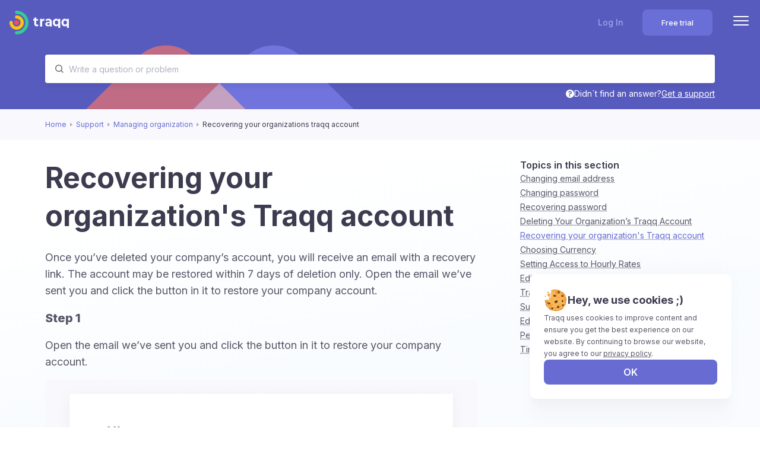

--- FILE ---
content_type: text/html; charset=utf-8
request_url: https://traqq.com/support/managing-organization/recovering-your-organizations-traqq-account
body_size: 17750
content:
<!DOCTYPE html><html lang="en"><head><meta charSet="utf-8"/><meta name="viewport" content="width=device-width"/><title>Recovering your organization&#x27;s Traqq account - Traqq Help Center</title><meta property="og:title" content="Recovering your organization&#x27;s Traqq account - Traqq Help Center"/><meta property="og:url" content="https://traqq.com/support/managing-organization/recovering-your-organizations-traqq-account"/><meta property="og:type" content="website"/><meta property="og:image" content="https://traqq.com/og-thumbnail.jpg"/><meta property="og:image:type" content="image/jpeg"/><meta property="og:image:width" content="1200"/><meta property="og:image:height" content="630"/><meta property="og:locale" content="en_US"/><meta property="og:site_name" content="Traqq | traqq.com"/><link rel="canonical" href="https://traqq.com/support/managing-organization/recovering-your-organizations-traqq-account"/><meta name="next-head-count" content="13"/><meta name="theme-color" content="#ffffff"/><meta name="google-site-verification" content="UdOGJde7jefHBFEH88ii1T_wlm_XwaQhEbubXHl2dNE"/><link rel="shortcut icon" sizes="16x16 24x24 32x32 48x48 64x64" href="/favicon.ico"/><link rel="apple-touch-icon" sizes="180x180" href="/logo180.png"/><link rel="manifest" href="/manifest.json"/><link rel="preconnect" href="https://fonts.googleapis.com"/><link rel="preconnect" href="https://fonts.gstatic.com" crossorigin="true"/><link rel="preconnect" href="https://fonts.gstatic.com" crossorigin /><script id="matomo-script" data-nscript="beforeInteractive">
                var _mtm = window._mtm = window._mtm || [];
                _mtm.push({'mtm.startTime': (new Date().getTime()), 'event': 'mtm.Start'}); 
                (function() { 
                    var d=document, g=d.createElement('script'), s=d.getElementsByTagName('script')[0];
                    g.async=true; g.src='https://matomo.traqq.com/js/container_7StK3Bu7.js';
                    s.parentNode.insertBefore(g,s); 
                })();
            </script><link rel="preload" href="/_next/static/css/bac3c707846503df.css" as="style"/><link rel="stylesheet" href="/_next/static/css/bac3c707846503df.css" data-n-g=""/><link rel="preload" href="/_next/static/css/e0f31aad9ed4c0aa.css" as="style"/><link rel="stylesheet" href="/_next/static/css/e0f31aad9ed4c0aa.css" data-n-p=""/><noscript data-n-css=""></noscript><script defer="" nomodule="" src="/_next/static/chunks/polyfills-c67a75d1b6f99dc8.js"></script><script src="/_next/static/chunks/webpack-e47fa41e8cf60366.js" defer=""></script><script src="/_next/static/chunks/framework-e34e7369f1f21959.js" defer=""></script><script src="/_next/static/chunks/main-d73b0ad9f54272a9.js" defer=""></script><script src="/_next/static/chunks/pages/_app-e7c8439dae527042.js" defer=""></script><script src="/_next/static/chunks/332-fbc2e0cbd64fbb50.js" defer=""></script><script src="/_next/static/chunks/581-d1768a962d6edc10.js" defer=""></script><script src="/_next/static/chunks/4460-423954de8b7a36f1.js" defer=""></script><script src="/_next/static/chunks/pages/support/%5Bcategory%5D/%5Bpost%5D-844f29960c0dc64a.js" defer=""></script><script src="/_next/static/vAxSvFkZrg5qYZw5EnqAQ/_buildManifest.js" defer=""></script><script src="/_next/static/vAxSvFkZrg5qYZw5EnqAQ/_ssgManifest.js" defer=""></script><style data-href="https://fonts.googleapis.com/css2?family=Inter:wght@400;500;600;700;800&display=swap">@font-face{font-family:'Inter';font-style:normal;font-weight:400;font-display:swap;src:url(https://fonts.gstatic.com/l/font?kit=UcCO3FwrK3iLTeHuS_nVMrMxCp50SjIw2boKoduKmMEVuLyfMZs&skey=c491285d6722e4fa&v=v20) format('woff')}@font-face{font-family:'Inter';font-style:normal;font-weight:500;font-display:swap;src:url(https://fonts.gstatic.com/l/font?kit=UcCO3FwrK3iLTeHuS_nVMrMxCp50SjIw2boKoduKmMEVuI6fMZs&skey=c491285d6722e4fa&v=v20) format('woff')}@font-face{font-family:'Inter';font-style:normal;font-weight:600;font-display:swap;src:url(https://fonts.gstatic.com/l/font?kit=UcCO3FwrK3iLTeHuS_nVMrMxCp50SjIw2boKoduKmMEVuGKYMZs&skey=c491285d6722e4fa&v=v20) format('woff')}@font-face{font-family:'Inter';font-style:normal;font-weight:700;font-display:swap;src:url(https://fonts.gstatic.com/l/font?kit=UcCO3FwrK3iLTeHuS_nVMrMxCp50SjIw2boKoduKmMEVuFuYMZs&skey=c491285d6722e4fa&v=v20) format('woff')}@font-face{font-family:'Inter';font-style:normal;font-weight:800;font-display:swap;src:url(https://fonts.gstatic.com/l/font?kit=UcCO3FwrK3iLTeHuS_nVMrMxCp50SjIw2boKoduKmMEVuDyYMZs&skey=c491285d6722e4fa&v=v20) format('woff')}@font-face{font-family:'Inter';font-style:normal;font-weight:400;font-display:swap;src:url(https://fonts.gstatic.com/s/inter/v20/UcC73FwrK3iLTeHuS_nVMrMxCp50SjIa2JL7W0Q5n-wU.woff2) format('woff2');unicode-range:U+0460-052F,U+1C80-1C8A,U+20B4,U+2DE0-2DFF,U+A640-A69F,U+FE2E-FE2F}@font-face{font-family:'Inter';font-style:normal;font-weight:400;font-display:swap;src:url(https://fonts.gstatic.com/s/inter/v20/UcC73FwrK3iLTeHuS_nVMrMxCp50SjIa0ZL7W0Q5n-wU.woff2) format('woff2');unicode-range:U+0301,U+0400-045F,U+0490-0491,U+04B0-04B1,U+2116}@font-face{font-family:'Inter';font-style:normal;font-weight:400;font-display:swap;src:url(https://fonts.gstatic.com/s/inter/v20/UcC73FwrK3iLTeHuS_nVMrMxCp50SjIa2ZL7W0Q5n-wU.woff2) format('woff2');unicode-range:U+1F00-1FFF}@font-face{font-family:'Inter';font-style:normal;font-weight:400;font-display:swap;src:url(https://fonts.gstatic.com/s/inter/v20/UcC73FwrK3iLTeHuS_nVMrMxCp50SjIa1pL7W0Q5n-wU.woff2) format('woff2');unicode-range:U+0370-0377,U+037A-037F,U+0384-038A,U+038C,U+038E-03A1,U+03A3-03FF}@font-face{font-family:'Inter';font-style:normal;font-weight:400;font-display:swap;src:url(https://fonts.gstatic.com/s/inter/v20/UcC73FwrK3iLTeHuS_nVMrMxCp50SjIa2pL7W0Q5n-wU.woff2) format('woff2');unicode-range:U+0102-0103,U+0110-0111,U+0128-0129,U+0168-0169,U+01A0-01A1,U+01AF-01B0,U+0300-0301,U+0303-0304,U+0308-0309,U+0323,U+0329,U+1EA0-1EF9,U+20AB}@font-face{font-family:'Inter';font-style:normal;font-weight:400;font-display:swap;src:url(https://fonts.gstatic.com/s/inter/v20/UcC73FwrK3iLTeHuS_nVMrMxCp50SjIa25L7W0Q5n-wU.woff2) format('woff2');unicode-range:U+0100-02BA,U+02BD-02C5,U+02C7-02CC,U+02CE-02D7,U+02DD-02FF,U+0304,U+0308,U+0329,U+1D00-1DBF,U+1E00-1E9F,U+1EF2-1EFF,U+2020,U+20A0-20AB,U+20AD-20C0,U+2113,U+2C60-2C7F,U+A720-A7FF}@font-face{font-family:'Inter';font-style:normal;font-weight:400;font-display:swap;src:url(https://fonts.gstatic.com/s/inter/v20/UcC73FwrK3iLTeHuS_nVMrMxCp50SjIa1ZL7W0Q5nw.woff2) format('woff2');unicode-range:U+0000-00FF,U+0131,U+0152-0153,U+02BB-02BC,U+02C6,U+02DA,U+02DC,U+0304,U+0308,U+0329,U+2000-206F,U+20AC,U+2122,U+2191,U+2193,U+2212,U+2215,U+FEFF,U+FFFD}@font-face{font-family:'Inter';font-style:normal;font-weight:500;font-display:swap;src:url(https://fonts.gstatic.com/s/inter/v20/UcC73FwrK3iLTeHuS_nVMrMxCp50SjIa2JL7W0Q5n-wU.woff2) format('woff2');unicode-range:U+0460-052F,U+1C80-1C8A,U+20B4,U+2DE0-2DFF,U+A640-A69F,U+FE2E-FE2F}@font-face{font-family:'Inter';font-style:normal;font-weight:500;font-display:swap;src:url(https://fonts.gstatic.com/s/inter/v20/UcC73FwrK3iLTeHuS_nVMrMxCp50SjIa0ZL7W0Q5n-wU.woff2) format('woff2');unicode-range:U+0301,U+0400-045F,U+0490-0491,U+04B0-04B1,U+2116}@font-face{font-family:'Inter';font-style:normal;font-weight:500;font-display:swap;src:url(https://fonts.gstatic.com/s/inter/v20/UcC73FwrK3iLTeHuS_nVMrMxCp50SjIa2ZL7W0Q5n-wU.woff2) format('woff2');unicode-range:U+1F00-1FFF}@font-face{font-family:'Inter';font-style:normal;font-weight:500;font-display:swap;src:url(https://fonts.gstatic.com/s/inter/v20/UcC73FwrK3iLTeHuS_nVMrMxCp50SjIa1pL7W0Q5n-wU.woff2) format('woff2');unicode-range:U+0370-0377,U+037A-037F,U+0384-038A,U+038C,U+038E-03A1,U+03A3-03FF}@font-face{font-family:'Inter';font-style:normal;font-weight:500;font-display:swap;src:url(https://fonts.gstatic.com/s/inter/v20/UcC73FwrK3iLTeHuS_nVMrMxCp50SjIa2pL7W0Q5n-wU.woff2) format('woff2');unicode-range:U+0102-0103,U+0110-0111,U+0128-0129,U+0168-0169,U+01A0-01A1,U+01AF-01B0,U+0300-0301,U+0303-0304,U+0308-0309,U+0323,U+0329,U+1EA0-1EF9,U+20AB}@font-face{font-family:'Inter';font-style:normal;font-weight:500;font-display:swap;src:url(https://fonts.gstatic.com/s/inter/v20/UcC73FwrK3iLTeHuS_nVMrMxCp50SjIa25L7W0Q5n-wU.woff2) format('woff2');unicode-range:U+0100-02BA,U+02BD-02C5,U+02C7-02CC,U+02CE-02D7,U+02DD-02FF,U+0304,U+0308,U+0329,U+1D00-1DBF,U+1E00-1E9F,U+1EF2-1EFF,U+2020,U+20A0-20AB,U+20AD-20C0,U+2113,U+2C60-2C7F,U+A720-A7FF}@font-face{font-family:'Inter';font-style:normal;font-weight:500;font-display:swap;src:url(https://fonts.gstatic.com/s/inter/v20/UcC73FwrK3iLTeHuS_nVMrMxCp50SjIa1ZL7W0Q5nw.woff2) format('woff2');unicode-range:U+0000-00FF,U+0131,U+0152-0153,U+02BB-02BC,U+02C6,U+02DA,U+02DC,U+0304,U+0308,U+0329,U+2000-206F,U+20AC,U+2122,U+2191,U+2193,U+2212,U+2215,U+FEFF,U+FFFD}@font-face{font-family:'Inter';font-style:normal;font-weight:600;font-display:swap;src:url(https://fonts.gstatic.com/s/inter/v20/UcC73FwrK3iLTeHuS_nVMrMxCp50SjIa2JL7W0Q5n-wU.woff2) format('woff2');unicode-range:U+0460-052F,U+1C80-1C8A,U+20B4,U+2DE0-2DFF,U+A640-A69F,U+FE2E-FE2F}@font-face{font-family:'Inter';font-style:normal;font-weight:600;font-display:swap;src:url(https://fonts.gstatic.com/s/inter/v20/UcC73FwrK3iLTeHuS_nVMrMxCp50SjIa0ZL7W0Q5n-wU.woff2) format('woff2');unicode-range:U+0301,U+0400-045F,U+0490-0491,U+04B0-04B1,U+2116}@font-face{font-family:'Inter';font-style:normal;font-weight:600;font-display:swap;src:url(https://fonts.gstatic.com/s/inter/v20/UcC73FwrK3iLTeHuS_nVMrMxCp50SjIa2ZL7W0Q5n-wU.woff2) format('woff2');unicode-range:U+1F00-1FFF}@font-face{font-family:'Inter';font-style:normal;font-weight:600;font-display:swap;src:url(https://fonts.gstatic.com/s/inter/v20/UcC73FwrK3iLTeHuS_nVMrMxCp50SjIa1pL7W0Q5n-wU.woff2) format('woff2');unicode-range:U+0370-0377,U+037A-037F,U+0384-038A,U+038C,U+038E-03A1,U+03A3-03FF}@font-face{font-family:'Inter';font-style:normal;font-weight:600;font-display:swap;src:url(https://fonts.gstatic.com/s/inter/v20/UcC73FwrK3iLTeHuS_nVMrMxCp50SjIa2pL7W0Q5n-wU.woff2) format('woff2');unicode-range:U+0102-0103,U+0110-0111,U+0128-0129,U+0168-0169,U+01A0-01A1,U+01AF-01B0,U+0300-0301,U+0303-0304,U+0308-0309,U+0323,U+0329,U+1EA0-1EF9,U+20AB}@font-face{font-family:'Inter';font-style:normal;font-weight:600;font-display:swap;src:url(https://fonts.gstatic.com/s/inter/v20/UcC73FwrK3iLTeHuS_nVMrMxCp50SjIa25L7W0Q5n-wU.woff2) format('woff2');unicode-range:U+0100-02BA,U+02BD-02C5,U+02C7-02CC,U+02CE-02D7,U+02DD-02FF,U+0304,U+0308,U+0329,U+1D00-1DBF,U+1E00-1E9F,U+1EF2-1EFF,U+2020,U+20A0-20AB,U+20AD-20C0,U+2113,U+2C60-2C7F,U+A720-A7FF}@font-face{font-family:'Inter';font-style:normal;font-weight:600;font-display:swap;src:url(https://fonts.gstatic.com/s/inter/v20/UcC73FwrK3iLTeHuS_nVMrMxCp50SjIa1ZL7W0Q5nw.woff2) format('woff2');unicode-range:U+0000-00FF,U+0131,U+0152-0153,U+02BB-02BC,U+02C6,U+02DA,U+02DC,U+0304,U+0308,U+0329,U+2000-206F,U+20AC,U+2122,U+2191,U+2193,U+2212,U+2215,U+FEFF,U+FFFD}@font-face{font-family:'Inter';font-style:normal;font-weight:700;font-display:swap;src:url(https://fonts.gstatic.com/s/inter/v20/UcC73FwrK3iLTeHuS_nVMrMxCp50SjIa2JL7W0Q5n-wU.woff2) format('woff2');unicode-range:U+0460-052F,U+1C80-1C8A,U+20B4,U+2DE0-2DFF,U+A640-A69F,U+FE2E-FE2F}@font-face{font-family:'Inter';font-style:normal;font-weight:700;font-display:swap;src:url(https://fonts.gstatic.com/s/inter/v20/UcC73FwrK3iLTeHuS_nVMrMxCp50SjIa0ZL7W0Q5n-wU.woff2) format('woff2');unicode-range:U+0301,U+0400-045F,U+0490-0491,U+04B0-04B1,U+2116}@font-face{font-family:'Inter';font-style:normal;font-weight:700;font-display:swap;src:url(https://fonts.gstatic.com/s/inter/v20/UcC73FwrK3iLTeHuS_nVMrMxCp50SjIa2ZL7W0Q5n-wU.woff2) format('woff2');unicode-range:U+1F00-1FFF}@font-face{font-family:'Inter';font-style:normal;font-weight:700;font-display:swap;src:url(https://fonts.gstatic.com/s/inter/v20/UcC73FwrK3iLTeHuS_nVMrMxCp50SjIa1pL7W0Q5n-wU.woff2) format('woff2');unicode-range:U+0370-0377,U+037A-037F,U+0384-038A,U+038C,U+038E-03A1,U+03A3-03FF}@font-face{font-family:'Inter';font-style:normal;font-weight:700;font-display:swap;src:url(https://fonts.gstatic.com/s/inter/v20/UcC73FwrK3iLTeHuS_nVMrMxCp50SjIa2pL7W0Q5n-wU.woff2) format('woff2');unicode-range:U+0102-0103,U+0110-0111,U+0128-0129,U+0168-0169,U+01A0-01A1,U+01AF-01B0,U+0300-0301,U+0303-0304,U+0308-0309,U+0323,U+0329,U+1EA0-1EF9,U+20AB}@font-face{font-family:'Inter';font-style:normal;font-weight:700;font-display:swap;src:url(https://fonts.gstatic.com/s/inter/v20/UcC73FwrK3iLTeHuS_nVMrMxCp50SjIa25L7W0Q5n-wU.woff2) format('woff2');unicode-range:U+0100-02BA,U+02BD-02C5,U+02C7-02CC,U+02CE-02D7,U+02DD-02FF,U+0304,U+0308,U+0329,U+1D00-1DBF,U+1E00-1E9F,U+1EF2-1EFF,U+2020,U+20A0-20AB,U+20AD-20C0,U+2113,U+2C60-2C7F,U+A720-A7FF}@font-face{font-family:'Inter';font-style:normal;font-weight:700;font-display:swap;src:url(https://fonts.gstatic.com/s/inter/v20/UcC73FwrK3iLTeHuS_nVMrMxCp50SjIa1ZL7W0Q5nw.woff2) format('woff2');unicode-range:U+0000-00FF,U+0131,U+0152-0153,U+02BB-02BC,U+02C6,U+02DA,U+02DC,U+0304,U+0308,U+0329,U+2000-206F,U+20AC,U+2122,U+2191,U+2193,U+2212,U+2215,U+FEFF,U+FFFD}@font-face{font-family:'Inter';font-style:normal;font-weight:800;font-display:swap;src:url(https://fonts.gstatic.com/s/inter/v20/UcC73FwrK3iLTeHuS_nVMrMxCp50SjIa2JL7W0Q5n-wU.woff2) format('woff2');unicode-range:U+0460-052F,U+1C80-1C8A,U+20B4,U+2DE0-2DFF,U+A640-A69F,U+FE2E-FE2F}@font-face{font-family:'Inter';font-style:normal;font-weight:800;font-display:swap;src:url(https://fonts.gstatic.com/s/inter/v20/UcC73FwrK3iLTeHuS_nVMrMxCp50SjIa0ZL7W0Q5n-wU.woff2) format('woff2');unicode-range:U+0301,U+0400-045F,U+0490-0491,U+04B0-04B1,U+2116}@font-face{font-family:'Inter';font-style:normal;font-weight:800;font-display:swap;src:url(https://fonts.gstatic.com/s/inter/v20/UcC73FwrK3iLTeHuS_nVMrMxCp50SjIa2ZL7W0Q5n-wU.woff2) format('woff2');unicode-range:U+1F00-1FFF}@font-face{font-family:'Inter';font-style:normal;font-weight:800;font-display:swap;src:url(https://fonts.gstatic.com/s/inter/v20/UcC73FwrK3iLTeHuS_nVMrMxCp50SjIa1pL7W0Q5n-wU.woff2) format('woff2');unicode-range:U+0370-0377,U+037A-037F,U+0384-038A,U+038C,U+038E-03A1,U+03A3-03FF}@font-face{font-family:'Inter';font-style:normal;font-weight:800;font-display:swap;src:url(https://fonts.gstatic.com/s/inter/v20/UcC73FwrK3iLTeHuS_nVMrMxCp50SjIa2pL7W0Q5n-wU.woff2) format('woff2');unicode-range:U+0102-0103,U+0110-0111,U+0128-0129,U+0168-0169,U+01A0-01A1,U+01AF-01B0,U+0300-0301,U+0303-0304,U+0308-0309,U+0323,U+0329,U+1EA0-1EF9,U+20AB}@font-face{font-family:'Inter';font-style:normal;font-weight:800;font-display:swap;src:url(https://fonts.gstatic.com/s/inter/v20/UcC73FwrK3iLTeHuS_nVMrMxCp50SjIa25L7W0Q5n-wU.woff2) format('woff2');unicode-range:U+0100-02BA,U+02BD-02C5,U+02C7-02CC,U+02CE-02D7,U+02DD-02FF,U+0304,U+0308,U+0329,U+1D00-1DBF,U+1E00-1E9F,U+1EF2-1EFF,U+2020,U+20A0-20AB,U+20AD-20C0,U+2113,U+2C60-2C7F,U+A720-A7FF}@font-face{font-family:'Inter';font-style:normal;font-weight:800;font-display:swap;src:url(https://fonts.gstatic.com/s/inter/v20/UcC73FwrK3iLTeHuS_nVMrMxCp50SjIa1ZL7W0Q5nw.woff2) format('woff2');unicode-range:U+0000-00FF,U+0131,U+0152-0153,U+02BB-02BC,U+02C6,U+02DA,U+02DC,U+0304,U+0308,U+0329,U+2000-206F,U+20AC,U+2122,U+2191,U+2193,U+2212,U+2215,U+FEFF,U+FFFD}</style></head><body class="overscroll-y-none"><noscript><iframe src="https://www.googletagmanager.com/ns.html?id=GTM-NBQ65XX"
height="0" width="0" style="display:none;visibility:hidden"></iframe></noscript><div id="__next"><div class="" style="position:fixed;top:0;left:0;height:3px;background:transparent;z-index:99999999999;width:100%"><div class="" style="height:100%;background:#676BD2;transition:all 500ms ease;width:0%"></div></div><nav class="navbar bg-violet-900 sticky top-0 z-50 w-full p-16p transition-colors neutral"><div class="w-full max-w-[1344px] mx-auto relative"><div class="relative w-full max-w-screen-1280 mx-auto flex items-center justify-between gap-x-16p"><div class="flex items-center justify-between gap-x-48p"><a href="/"><img src="[data-uri]" alt="Go to the main page"/></a><ul class="flex gap-x-32p hidden 1440:flex"><li class="whitespace-nowrap"><button class="flex items-center group"><span class="text-16p font-500 group-hover:text-slate-blue-300 [.navigation-active-item_&amp;]:text-slate-blue-300 [.light_&amp;]:text-neutral2-900 [.dark_&amp;]:text-neutral2-50 [.neutral_&amp;]:text-neutral2-50">Features</span><i class="icon transition-transform [.navigation-active-item_&amp;]:rotate-180 [.dark_.navigation-active-item_&amp;_svg]:fill-slate-blue-300 [&amp;_svg]:group-hover:fill-slate-blue-300 [.light_&amp;_svg]:fill-neutral-700 [.dark_&amp;_svg]:fill-neutral-50 [.neutral_&amp;_svg]:fill-neutral-50 [.neutral_.navigation-active-item_&amp;_svg]:fill-slate-blue-300"></i></button></li><li class="whitespace-nowrap"><button class="flex items-center group"><span class="text-16p font-500 group-hover:text-slate-blue-300 [.navigation-active-item_&amp;]:text-slate-blue-300 [.light_&amp;]:text-neutral2-900 [.dark_&amp;]:text-neutral2-50 [.neutral_&amp;]:text-neutral2-50">Use cases</span><i class="icon transition-transform [.navigation-active-item_&amp;]:rotate-180 [.dark_.navigation-active-item_&amp;_svg]:fill-slate-blue-300 [&amp;_svg]:group-hover:fill-slate-blue-300 [.light_&amp;_svg]:fill-neutral-700 [.dark_&amp;_svg]:fill-neutral-50 [.neutral_&amp;_svg]:fill-neutral-50 [.neutral_.navigation-active-item_&amp;_svg]:fill-slate-blue-300"></i></button></li><li class="whitespace-nowrap"><button class="flex items-center group"><span class="text-16p font-500 group-hover:text-slate-blue-300 [.navigation-active-item_&amp;]:text-slate-blue-300 [.light_&amp;]:text-neutral2-900 [.dark_&amp;]:text-neutral2-50 [.neutral_&amp;]:text-neutral2-50">Tools &amp; calculators</span><i class="icon transition-transform [.navigation-active-item_&amp;]:rotate-180 [.dark_.navigation-active-item_&amp;_svg]:fill-slate-blue-300 [&amp;_svg]:group-hover:fill-slate-blue-300 [.light_&amp;_svg]:fill-neutral-700 [.dark_&amp;_svg]:fill-neutral-50 [.neutral_&amp;_svg]:fill-neutral-50 [.neutral_.navigation-active-item_&amp;_svg]:fill-slate-blue-300"></i></button></li><li class="whitespace-nowrap"><a class="group" href="/pricing"><span class="text-16p font-500 group-hover:text-slate-blue-300 [.light_&amp;]:text-neutral2-900 [.dark_&amp;]:text-neutral2-50 [.neutral_&amp;]:text-neutral2-50">Pricing</span></a></li><li class="whitespace-nowrap"><button class="flex items-center group"><span class="text-16p font-500 group-hover:text-slate-blue-300 [.navigation-active-item_&amp;]:text-slate-blue-300 [.light_&amp;]:text-neutral2-900 [.dark_&amp;]:text-neutral2-50 [.neutral_&amp;]:text-neutral2-50">Company</span><i class="icon transition-transform [.navigation-active-item_&amp;]:rotate-180 [.dark_.navigation-active-item_&amp;_svg]:fill-slate-blue-300 [&amp;_svg]:group-hover:fill-slate-blue-300 [.light_&amp;_svg]:fill-neutral-700 [.dark_&amp;_svg]:fill-neutral-50 [.neutral_&amp;_svg]:fill-neutral-50 [.neutral_.navigation-active-item_&amp;_svg]:fill-slate-blue-300"></i></button></li><li class="whitespace-nowrap"><a class="group" href="/blog"><span class="text-16p font-500 group-hover:text-slate-blue-300 [.light_&amp;]:text-neutral2-900 [.dark_&amp;]:text-neutral2-50 [.neutral_&amp;]:text-neutral2-50">Blog</span></a></li></ul></div><div class="flex"><div class="hidden 480:flex items-center gap-x-16p mr-32p"><a class="text-slate-blue-300 hover:text-slate-blue-200 [.light_&amp;]:text-primary-violet [.light_&amp;]:hover:text-violet-500 whitespace-nowrap text-14p leading-20p font-500" href="https://newapp.traqq.com/login?utm_medium=header&amp;utm_campaign=button&amp;utm_term=Log+In&amp;utm_source=site&amp;utm_content=%2Fsupport%2F%5Bcategory%5D%2F%5Bpost%5D">Log In</a></div><a class="mr-32p h-36p text-12p font-500 leading-20p py-8p px-16p 480:h-44p 480:text-13p 480:leading-20p 480:font-500 480:py-10p 480:px-32p text-white bg-slate-blue-500 hover:bg-slate-blue-400 whitespace-nowrap flex items-center justify-center text-center rounded-8p hover:transition-colors hover:duration-200" href="https://newapp.traqq.com/signup?utm_medium=header&amp;utm_campaign=button&amp;utm_term=Free+trial&amp;utm_source=site&amp;utm_content=%2Fsupport%2F%5Bcategory%5D%2F%5Bpost%5D"><span class="hidden 480:block">Free trial</span><i class="icon block 480:!hidden"></i></a><button class="1440:hidden" aria-label="Menu"><i class="icon fill-white"></i></button><div id="EZDrawercavsc" class="EZDrawer"><input type="checkbox" id="EZDrawer__checkboxcavsc" class="EZDrawer__checkbox"/><nav role="navigation" id="EZDrawer__containercavsc" style="z-index:101;transition-duration:500ms;top:0;right:0;transform:translate3d(100%, 0, 0);width:250px;height:100vh" class="EZDrawer__container !w-full max-w-[480px] !bg-neutral2-900 overflow-auto flex flex-col justify-between"><div><header class="flex justify-between p-24p"><div class="text-20p font-600 text-slate-blue-300 [.light_&amp;]:text-violet-500">Log In</div><button class="h-32p" aria-label="Close"><i class="icon"></i></button></header><div class="px-24p [.neutral_&amp;]:bg-white"><a class="text-20p font-600 text-white [.neutral_&amp;]:text-neutral-700 [.light_&amp;]:text-neutral-700 flex py-16p border-b border-neutral-700 [.neutral_&amp;]:border-neutral-300 [.light_&amp;]:border-neutral-300" href="/">Main page</a><div class="overflow-hidden"><button class="flex flex-row justify-between items-center w-full text-20p font-600 text-white py-16p [.neutral_&amp;]:text-neutral-700 [.light_&amp;]:text-neutral-700"><span>Features</span><i class="icon [&amp;_path]:fill-white w-24p h-24p rotate-90 [.neutral_&amp;]:[&amp;_path]:fill-neutral-700 [.light_&amp;]:[&amp;_path]:fill-neutral-700"></i></button><div class="overflow-hidden transition-[height] duration-300 border-b border-neutral-700 [.neutral_&amp;]:border-neutral-300 [.light_&amp;]:border-neutral-300" style="height:0px"><div><div class="flex flex-col gap-24p pb-24p"><a class="text-16p font-600 text-white [.neutral_&amp;]:text-neutral-700  [.light_&amp;]:text-neutral-700 flex flex-row items-center gap-12p" href="/features"><i class="icon"></i>Features</a><div class="font-400 text-14p text-neutral2-400 [.neutral_&amp;]:text-neutral-700 [.light_&amp;]:text-neutral-700">Unleash lightning-fast productivity with Traqq&#x27;s suite of powerful features that work as hard as you do</div><div><a class="text-16p font-600 text-white [.neutral_&amp;]:text-neutral-700 [.light_&amp;]:text-neutral-700 flex flex-row items-center gap-12p" href="/features/time-tracking-app"><i class="icon"></i>Smart Time Tracking</a></div><div><a class="text-16p font-600 text-white [.neutral_&amp;]:text-neutral-700 [.light_&amp;]:text-neutral-700 flex flex-row items-center gap-12p" href="/features/team-management"><i class="icon"></i>Team management</a></div><div><a class="text-16p font-600 text-white [.neutral_&amp;]:text-neutral-700 [.light_&amp;]:text-neutral-700 flex flex-row items-center gap-12p" href="/features/time-reporting"><i class="icon"></i>Custom reports</a></div><div><a class="text-16p font-600 text-white [.neutral_&amp;]:text-neutral-700 [.light_&amp;]:text-neutral-700 flex flex-row items-center gap-12p" href="/features/pto-vacation-and-leave-tracker"><i class="icon"></i>PTO &amp; leave</a></div><div><a class="text-16p font-600 text-white [.neutral_&amp;]:text-neutral-700 [.light_&amp;]:text-neutral-700 flex flex-row items-center gap-12p" href="/features/employee-performance"><i class="icon"></i>Work anomalies</a></div><div><a class="text-16p font-600 text-white [.neutral_&amp;]:text-neutral-700 [.light_&amp;]:text-neutral-700 flex flex-row items-center gap-12p" href="/features/roles-and-permissions"><i class="icon"></i>Roles &amp; permissions</a></div><div><a class="text-16p font-600 text-white [.neutral_&amp;]:text-neutral-700 [.light_&amp;]:text-neutral-700 flex flex-row items-center gap-12p" href="/features/hourly-rate"><i class="icon"></i>Pay rates</a></div><div><a class="text-16p font-600 text-white [.neutral_&amp;]:text-neutral-700 [.light_&amp;]:text-neutral-700 flex flex-row items-center gap-12p" href="/features/ai-insights"><i class="icon"></i>Real-time insights</a></div><div><a class="text-16p font-600 text-white [.neutral_&amp;]:text-neutral-700 [.light_&amp;]:text-neutral-700 flex flex-row items-center gap-12p" href="/features/productivity-tracker"><i class="icon"></i>Activity &amp; productivity tools</a></div><div><a class="text-16p font-600 text-white [.neutral_&amp;]:text-neutral-700 [.light_&amp;]:text-neutral-700 flex flex-row items-center gap-12p" href="/features/attendance-tracker-for-employees"><i class="icon"></i>Attendance &amp; time cards</a></div><a class="mt-4p mr-4p relative rounded-8p bg-[linear-gradient(to_right,_#280f27,_#280f27)] bg-contain bg-no-repeat bg-right max-w-[432px] w-full h-[88px] 1440:max-w-[unset] 1440:w-[600px] 1440:h-[116px]" style="background-image:url(/_next/static/media/nav_menu_banner_1.52212b2a.webp), linear-gradient(to right, #280f27, #280f27)" href="/features/ai-insights"><div class="h-full flex flex-col gap-y-8p justify-center max-w-[190px] ml-12p 1440:ml-[32px]"><div class="text-white text-16p leading-20p font-600">AI-Powered Analytics</div><div class="text-14p leading-20p font-400 text-neutral2-300 1440:text-16p 1440:leading-24p">Smart recommendations<br/> for better productivity</div></div></a></div></div></div></div><div class="overflow-hidden"><button class="flex flex-row justify-between items-center w-full text-20p font-600 text-white py-16p [.neutral_&amp;]:text-neutral-700 [.light_&amp;]:text-neutral-700"><span>Use cases</span><i class="icon [&amp;_path]:fill-white w-24p h-24p rotate-90 [.neutral_&amp;]:[&amp;_path]:fill-neutral-700 [.light_&amp;]:[&amp;_path]:fill-neutral-700"></i></button><div class="overflow-hidden transition-[height] duration-300 border-b border-neutral-700 [.neutral_&amp;]:border-neutral-300 [.light_&amp;]:border-neutral-300" style="height:0px"><div><div class="flex flex-col gap-24p pb-24p"><a class="text-16p font-600 text-white [.neutral_&amp;]:text-neutral-700  [.light_&amp;]:text-neutral-700 flex flex-row items-center gap-12p" href="/use-cases"><i class="icon"></i>Use cases</a><div class="font-400 text-14p text-neutral2-400 [.neutral_&amp;]:text-neutral-700 [.light_&amp;]:text-neutral-700">From enterprise teams to independent professionals, Traqq adapts to your specific time tracking needs. Find the perfect solution for your work style.</div><div><a class="text-16p font-600 text-white [.neutral_&amp;]:text-neutral-700 [.light_&amp;]:text-neutral-700 flex flex-row items-center gap-12p" href="/use-cases/time-tracking-software-for-agencies"><i class="icon"></i>For agencies</a></div><div><a class="text-16p font-600 text-white [.neutral_&amp;]:text-neutral-700 [.light_&amp;]:text-neutral-700 flex flex-row items-center gap-12p" href="/use-cases/time-tracking-software-for-freelancers"><i class="icon"></i>For freelancers</a></div><div><a class="text-16p font-600 text-white [.neutral_&amp;]:text-neutral-700 [.light_&amp;]:text-neutral-700 flex flex-row items-center gap-12p" href="/use-cases/time-tracker-for-remote-teams"><i class="icon"></i>For remote teams</a></div><div><a class="text-16p font-600 text-white [.neutral_&amp;]:text-neutral-700 [.light_&amp;]:text-neutral-700 flex flex-row items-center gap-12p" href="/use-cases/enterprise-time-tracking-software"><i class="icon"></i>For enterprises</a></div><div><a class="text-16p font-600 text-white [.neutral_&amp;]:text-neutral-700 [.light_&amp;]:text-neutral-700 flex flex-row items-center gap-12p" href="/use-cases/time-tracking-software-for-small-business"><i class="icon"></i>For small &amp; medium businesses</a></div></div></div></div></div><div class="overflow-hidden"><button class="flex flex-row justify-between items-center w-full text-20p font-600 text-white py-16p [.neutral_&amp;]:text-neutral-700 [.light_&amp;]:text-neutral-700"><span>Tools &amp; calculators</span><i class="icon [&amp;_path]:fill-white w-24p h-24p rotate-90 [.neutral_&amp;]:[&amp;_path]:fill-neutral-700 [.light_&amp;]:[&amp;_path]:fill-neutral-700"></i></button><div class="overflow-hidden transition-[height] duration-300 border-b border-neutral-700 [.neutral_&amp;]:border-neutral-300 [.light_&amp;]:border-neutral-300" style="height:0px"><div><div class="flex flex-col gap-24p pb-24p"><a class="text-16p font-600 text-white [.neutral_&amp;]:text-neutral-700  [.light_&amp;]:text-neutral-700 flex flex-row items-center gap-12p" href="/tools"><i class="icon"></i>Tools &amp; calculators</a><div class="font-400 text-14p text-neutral2-400 [.neutral_&amp;]:text-neutral-700 [.light_&amp;]:text-neutral-700">Access our free productivity calculators and tools designed to help you optimize your workflow</div><div class="text-14p leading-20p font-500 text-neutral2-300 [.neutral_&amp;]:text-neutral-700 [.light_&amp;]:text-neutral-700 flex flex-row items-center gap-12p"><i class="icon"></i>Time conversion tools</div><div><a class="text-16p font-600 text-white [.neutral_&amp;]:text-neutral-700 [.light_&amp;]:text-neutral-700 flex flex-row items-center gap-12p" href="/tools/pomodoro-timer">Pomodoro timer</a></div><div><a class="text-16p font-600 text-white [.neutral_&amp;]:text-neutral-700 [.light_&amp;]:text-neutral-700 flex flex-row items-center gap-12p" href="/tools/online-stopwatch">Stopwatch</a></div><div><a class="text-16p font-600 text-white [.neutral_&amp;]:text-neutral-700 [.light_&amp;]:text-neutral-700 flex flex-row items-center gap-12p" href="/tools/military-time-converter">Military time converter</a></div><div><a class="text-16p font-600 text-white [.neutral_&amp;]:text-neutral-700 [.light_&amp;]:text-neutral-700 flex flex-row items-center gap-12p" href="/tools/online-timer">Countdown timers with alarm</a></div><div class="text-14p leading-20p font-500 text-neutral2-300 [.neutral_&amp;]:text-neutral-700 [.light_&amp;]:text-neutral-700 flex flex-row items-center gap-12p"><i class="icon"></i>Financial &amp; calculation tools</div><div><a class="text-16p font-600 text-white [.neutral_&amp;]:text-neutral-700 [.light_&amp;]:text-neutral-700 flex flex-row items-center gap-12p" href="/tools/timesheet-calculator">Timesheet calculator tool</a></div><div><a class="text-16p font-600 text-white [.neutral_&amp;]:text-neutral-700 [.light_&amp;]:text-neutral-700 flex flex-row items-center gap-12p" href="/tools/overtime-calculator">Overtime pay rate calculator</a></div><div><a class="text-16p font-600 text-white [.neutral_&amp;]:text-neutral-700 [.light_&amp;]:text-neutral-700 flex flex-row items-center gap-12p" href="/tools/time-converter-calculator">Decimal hours converter</a></div><div><a class="text-16p font-600 text-white [.neutral_&amp;]:text-neutral-700 [.light_&amp;]:text-neutral-700 flex flex-row items-center gap-12p" href="/tools/salary-calculator">Salary calculator</a></div><div class="text-14p leading-20p font-500 text-neutral2-300 [.neutral_&amp;]:text-neutral-700 [.light_&amp;]:text-neutral-700 flex flex-row items-center gap-12p"><i class="icon"></i>Free timesheet templates</div><div><a class="text-16p font-600 text-white [.neutral_&amp;]:text-neutral-700 [.light_&amp;]:text-neutral-700 flex flex-row items-center gap-12p" href="/tools/free-pay-stub-templates">Pay stub templates</a></div><div><a class="text-16p font-600 text-white [.neutral_&amp;]:text-neutral-700 [.light_&amp;]:text-neutral-700 flex flex-row items-center gap-12p" href="/tools/timesheet-templates">Free timesheet templates</a></div><div><a class="text-16p font-600 text-white [.neutral_&amp;]:text-neutral-700 [.light_&amp;]:text-neutral-700 flex flex-row items-center gap-12p" href="/tools/to-do-list-templates">To-do list templates</a></div><div><a class="text-16p font-600 text-white [.neutral_&amp;]:text-neutral-700 [.light_&amp;]:text-neutral-700 flex flex-row items-center gap-12p" href="/tools/expense-report-templates">Expense report templates</a></div></div></div></div></div><a class="text-20p font-600 text-white [.neutral_&amp;]:text-neutral-700 [.light_&amp;]:text-neutral-700 flex py-16p border-b border-neutral-700 [.neutral_&amp;]:border-neutral-300 [.light_&amp;]:border-neutral-300" href="/pricing">Pricing</a><div class="overflow-hidden"><button class="flex flex-row justify-between items-center w-full text-20p font-600 text-white py-16p [.neutral_&amp;]:text-neutral-700 [.light_&amp;]:text-neutral-700"><span>Company</span><i class="icon [&amp;_path]:fill-white w-24p h-24p rotate-90 [.neutral_&amp;]:[&amp;_path]:fill-neutral-700 [.light_&amp;]:[&amp;_path]:fill-neutral-700"></i></button><div class="overflow-hidden transition-[height] duration-300 border-b border-neutral-700 [.neutral_&amp;]:border-neutral-300 [.light_&amp;]:border-neutral-300" style="height:0px"><div><div class="flex flex-col gap-24p pb-24p"><a class="text-16p font-600 text-white [.neutral_&amp;]:text-neutral-700  [.light_&amp;]:text-neutral-700 flex flex-row items-center gap-12p" href="/company"><i class="icon"></i>Company</a><div class="font-400 text-14p text-neutral2-400 [.neutral_&amp;]:text-neutral-700 [.light_&amp;]:text-neutral-700">Discover how Traqq enhances time management for teams. Our solutions simplify employee tracking and boost productivity to help your business thrive.
Need help? Contact our support team!</div><div><a class="text-16p font-600 text-white [.neutral_&amp;]:text-neutral-700 [.light_&amp;]:text-neutral-700 flex flex-row items-center gap-12p" href="/about"><i class="icon"></i>About us</a></div><div><a class="text-16p font-600 text-white [.neutral_&amp;]:text-neutral-700 [.light_&amp;]:text-neutral-700 flex flex-row items-center gap-12p" href="/contact?utm_source=main&amp;utm_medium=test_page&amp;utm_campaign=button&amp;utm_term=Contact+Us"><i class="icon"></i>Contact us</a></div></div></div></div></div><a class="text-20p font-600 text-white [.neutral_&amp;]:text-neutral-700 [.light_&amp;]:text-neutral-700 flex py-16p border-b border-neutral-700 [.neutral_&amp;]:border-neutral-300 [.light_&amp;]:border-neutral-300" href="/blog">Blog</a></div></div><div class="px-24p pt-24p pb-100p flex flex-col gap-16p"><a class="1440:h-56p 1440:text-14p 1440:font-500 1440:leading-20p 1440:py-10p 1440:px-32p h-44p text-13p font-500 leading-20p py-10p px-32p text-white bg-slate-blue-500 hover:bg-slate-blue-400 whitespace-nowrap flex items-center justify-center text-center rounded-8p hover:transition-colors hover:duration-200" href="https://newapp.traqq.com/login?utm_medium=footer&amp;utm_campaign=button&amp;utm_term=Log+In&amp;utm_source=site&amp;utm_content=%2Fsupport%2F%5Bcategory%5D%2F%5Bpost%5D">Try it completely free</a></div></nav><label for="EZDrawer__checkboxcavsc" id="EZDrawer__overlaycavsc" class="EZDrawer__overlay " style="background-color:#000;opacity:0.4;z-index:100"></label></div></div></div><div class="hidden absolute z-1001 top-[55px] left-0 w-full"><div class="mx-auto border border-solid rounded-8p bg-white border-neutral-300 shadow-[0_4px_24px_0_rgb(29,30,44,0.1)] p-40p 1280:max-w-[1344px]"><div class="flex flex-row"><div class="flex flex-col gap-16p w-full max-w-[304px]"><div><a class="text-24p font-600 text-white hover:underline hover:text-slate-blue-400 [.neutral_&amp;]:text-neutral-700 [.neutral_&amp;]:hover:text-violet-500 [.light_&amp;]:text-neutral-700 [.light_&amp;]:hover:text-violet-500" href="/features">Features</a></div><div class="text-16p font-400 leading-24p text-neutral2-50 [.neutral_&amp;]:text-neutral-700 [.light_&amp;]:text-neutral-700">Unleash lightning-fast productivity with Traqq&#x27;s suite of powerful features that work as hard as you do</div></div><div class="w-full"><div class="flex flex-wrap flex-row"><a class="group flex flex-row gap-x-16p p-16p max-w-[300px] transition-colors duration-300 hover:bg-neutral2-800 hover:rounded-8p [.neutral_&amp;]:hover:bg-neutral-100 [.light_&amp;]:hover:bg-neutral-100" href="/features/time-tracking-app"><div><i class="icon"></i></div><div class="flex flex-col gap-8p pt-8p"><div class="text-white [.neutral_&amp;]:text-neutral-700 [.light_&amp;]:text-neutral-700 text-16p leading-20p font-600 whitespace-normal [.neutral_&amp;]:group-hover:text-violet-500 [.light_&amp;]:group-hover:text-violet-500">Smart Time Tracking</div><div class="text-neutral2-300 [.neutral_&amp;]:text-neutral-700 [.light_&amp;]:text-neutral-700 text-16p leading-24p font-400 whitespace-normal">Intelligent, effortless hour logging</div></div></a><a class="group flex flex-row gap-x-16p p-16p max-w-[300px] transition-colors duration-300 hover:bg-neutral2-800 hover:rounded-8p [.neutral_&amp;]:hover:bg-neutral-100 [.light_&amp;]:hover:bg-neutral-100" href="/features/team-management"><div><i class="icon"></i></div><div class="flex flex-col gap-8p pt-8p"><div class="text-white [.neutral_&amp;]:text-neutral-700 [.light_&amp;]:text-neutral-700 text-16p leading-20p font-600 whitespace-normal [.neutral_&amp;]:group-hover:text-violet-500 [.light_&amp;]:group-hover:text-violet-500">Team management</div><div class="text-neutral2-300 [.neutral_&amp;]:text-neutral-700 [.light_&amp;]:text-neutral-700 text-16p leading-24p font-400 whitespace-normal">Organize teams and monitor workloads</div></div></a><a class="group flex flex-row gap-x-16p p-16p max-w-[300px] transition-colors duration-300 hover:bg-neutral2-800 hover:rounded-8p [.neutral_&amp;]:hover:bg-neutral-100 [.light_&amp;]:hover:bg-neutral-100" href="/features/time-reporting"><div><i class="icon"></i></div><div class="flex flex-col gap-8p pt-8p"><div class="text-white [.neutral_&amp;]:text-neutral-700 [.light_&amp;]:text-neutral-700 text-16p leading-20p font-600 whitespace-normal [.neutral_&amp;]:group-hover:text-violet-500 [.light_&amp;]:group-hover:text-violet-500">Custom reports</div><div class="text-neutral2-300 [.neutral_&amp;]:text-neutral-700 [.light_&amp;]:text-neutral-700 text-16p leading-24p font-400 whitespace-normal">Tailored analytics for your business needs</div></div></a><a class="group flex flex-row gap-x-16p p-16p max-w-[300px] transition-colors duration-300 hover:bg-neutral2-800 hover:rounded-8p [.neutral_&amp;]:hover:bg-neutral-100 [.light_&amp;]:hover:bg-neutral-100" href="/features/pto-vacation-and-leave-tracker"><div><i class="icon"></i></div><div class="flex flex-col gap-8p pt-8p"><div class="text-white [.neutral_&amp;]:text-neutral-700 [.light_&amp;]:text-neutral-700 text-16p leading-20p font-600 whitespace-normal [.neutral_&amp;]:group-hover:text-violet-500 [.light_&amp;]:group-hover:text-violet-500">PTO &amp; leave</div><div class="text-neutral2-300 [.neutral_&amp;]:text-neutral-700 [.light_&amp;]:text-neutral-700 text-16p leading-24p font-400 whitespace-normal">Simplified time-off management</div></div></a><a class="group flex flex-row gap-x-16p p-16p max-w-[300px] transition-colors duration-300 hover:bg-neutral2-800 hover:rounded-8p [.neutral_&amp;]:hover:bg-neutral-100 [.light_&amp;]:hover:bg-neutral-100" href="/features/attendance-tracker-for-employees"><div><i class="icon"></i></div><div class="flex flex-col gap-8p pt-8p"><div class="text-white [.neutral_&amp;]:text-neutral-700 [.light_&amp;]:text-neutral-700 text-16p leading-20p font-600 whitespace-normal [.neutral_&amp;]:group-hover:text-violet-500 [.light_&amp;]:group-hover:text-violet-500">Attendance &amp; time cards</div><div class="text-neutral2-300 [.neutral_&amp;]:text-neutral-700 [.light_&amp;]:text-neutral-700 text-16p leading-24p font-400 whitespace-normal">Streamlined attendance management</div></div></a><a class="group flex flex-row gap-x-16p p-16p max-w-[300px] transition-colors duration-300 hover:bg-neutral2-800 hover:rounded-8p [.neutral_&amp;]:hover:bg-neutral-100 [.light_&amp;]:hover:bg-neutral-100" href="/features/roles-and-permissions"><div><i class="icon"></i></div><div class="flex flex-col gap-8p pt-8p"><div class="text-white [.neutral_&amp;]:text-neutral-700 [.light_&amp;]:text-neutral-700 text-16p leading-20p font-600 whitespace-normal [.neutral_&amp;]:group-hover:text-violet-500 [.light_&amp;]:group-hover:text-violet-500">Roles &amp; permissions</div><div class="text-neutral2-300 [.neutral_&amp;]:text-neutral-700 [.light_&amp;]:text-neutral-700 text-16p leading-24p font-400 whitespace-normal">Control access and visibility levels</div></div></a><a class="group flex flex-row gap-x-16p p-16p max-w-[300px] transition-colors duration-300 hover:bg-neutral2-800 hover:rounded-8p [.neutral_&amp;]:hover:bg-neutral-100 [.light_&amp;]:hover:bg-neutral-100" href="/features/hourly-rate"><div><i class="icon"></i></div><div class="flex flex-col gap-8p pt-8p"><div class="text-white [.neutral_&amp;]:text-neutral-700 [.light_&amp;]:text-neutral-700 text-16p leading-20p font-600 whitespace-normal [.neutral_&amp;]:group-hover:text-violet-500 [.light_&amp;]:group-hover:text-violet-500">Pay rates</div><div class="text-neutral2-300 [.neutral_&amp;]:text-neutral-700 [.light_&amp;]:text-neutral-700 text-16p leading-24p font-400 whitespace-normal">Manage varied pay scales efficiently</div></div></a><a class="group flex flex-row gap-x-16p p-16p max-w-[300px] transition-colors duration-300 hover:bg-neutral2-800 hover:rounded-8p [.neutral_&amp;]:hover:bg-neutral-100 [.light_&amp;]:hover:bg-neutral-100" href="/features/ai-insights"><div><i class="icon"></i></div><div class="flex flex-col gap-8p pt-8p"><div class="text-white [.neutral_&amp;]:text-neutral-700 [.light_&amp;]:text-neutral-700 text-16p leading-20p font-600 whitespace-normal [.neutral_&amp;]:group-hover:text-violet-500 [.light_&amp;]:group-hover:text-violet-500">Real-time insights</div><div class="text-neutral2-300 [.neutral_&amp;]:text-neutral-700 [.light_&amp;]:text-neutral-700 text-16p leading-24p font-400 whitespace-normal">Up-to-the-minute work analytics</div></div></a><a class="group flex flex-row gap-x-16p p-16p max-w-[300px] transition-colors duration-300 hover:bg-neutral2-800 hover:rounded-8p [.neutral_&amp;]:hover:bg-neutral-100 [.light_&amp;]:hover:bg-neutral-100" href="/features/productivity-tracker"><div><i class="icon"></i></div><div class="flex flex-col gap-8p pt-8p"><div class="text-white [.neutral_&amp;]:text-neutral-700 [.light_&amp;]:text-neutral-700 text-16p leading-20p font-600 whitespace-normal [.neutral_&amp;]:group-hover:text-violet-500 [.light_&amp;]:group-hover:text-violet-500">Activity &amp; productivity tools</div><div class="text-neutral2-300 [.neutral_&amp;]:text-neutral-700 [.light_&amp;]:text-neutral-700 text-16p leading-24p font-400 whitespace-normal">Measure and optimize performance</div></div></a><a class="mt-4p mr-4p relative rounded-8p bg-[linear-gradient(to_right,_#280f27,_#280f27)] bg-contain bg-no-repeat bg-right max-w-[432px] w-full h-[88px] 1440:max-w-[unset] 1440:w-[600px] 1440:h-[116px]" style="background-image:url(/_next/static/media/nav_menu_banner_1.52212b2a.webp), linear-gradient(to right, #280f27, #280f27)" href="/features/ai-insights"><div class="h-full flex flex-col gap-y-8p justify-center max-w-[190px] ml-12p 1440:ml-[32px]"><div class="text-white text-16p leading-20p font-600">AI-Powered Analytics</div><div class="text-14p leading-20p font-400 text-neutral2-300 1440:text-16p 1440:leading-24p">Smart recommendations<br/> for better productivity</div></div></a></div></div></div></div></div><div class="hidden absolute z-1001 top-[55px] left-0 w-full"><div class="mx-auto border border-solid rounded-8p bg-white border-neutral-300 shadow-[0_4px_24px_0_rgb(29,30,44,0.1)] p-40p 1280:max-w-[1344px]"><div class="flex flex-row"><div class="flex flex-col gap-16p w-full max-w-[304px]"><div><a class="text-24p font-600 text-white hover:underline hover:text-slate-blue-400 [.neutral_&amp;]:text-neutral-700 [.neutral_&amp;]:hover:text-violet-500 [.light_&amp;]:text-neutral-700 [.light_&amp;]:hover:text-violet-500" href="/use-cases">Use cases</a></div><div class="text-16p font-400 leading-24p text-neutral2-50 [.neutral_&amp;]:text-neutral-700 [.light_&amp;]:text-neutral-700">From enterprise teams to independent professionals, Traqq adapts to your specific time tracking needs. Find the perfect solution for your work style.</div></div><div class="w-full"><div class="flex flex-wrap flex-row"><a class="group flex flex-row gap-x-16p p-16p max-w-[300px] transition-colors duration-300 hover:bg-neutral2-800 hover:rounded-8p [.neutral_&amp;]:hover:bg-neutral-100 [.light_&amp;]:hover:bg-neutral-100" href="/use-cases/time-tracking-software-for-agencies"><div><i class="icon"></i></div><div class="flex flex-col gap-8p pt-8p"><div class="text-white [.neutral_&amp;]:text-neutral-700 [.light_&amp;]:text-neutral-700 text-16p leading-20p font-600 whitespace-normal [.neutral_&amp;]:group-hover:text-violet-500 [.light_&amp;]:group-hover:text-violet-500">For agencies</div><div class="text-neutral2-300 [.neutral_&amp;]:text-neutral-700 [.light_&amp;]:text-neutral-700 text-16p leading-24p font-400 whitespace-normal">Maximize billable hours and prove value to clients</div></div></a><a class="group flex flex-row gap-x-16p p-16p max-w-[300px] transition-colors duration-300 hover:bg-neutral2-800 hover:rounded-8p [.neutral_&amp;]:hover:bg-neutral-100 [.light_&amp;]:hover:bg-neutral-100" href="/use-cases/time-tracking-software-for-freelancers"><div><i class="icon"></i></div><div class="flex flex-col gap-8p pt-8p"><div class="text-white [.neutral_&amp;]:text-neutral-700 [.light_&amp;]:text-neutral-700 text-16p leading-20p font-600 whitespace-normal [.neutral_&amp;]:group-hover:text-violet-500 [.light_&amp;]:group-hover:text-violet-500">For freelancers</div><div class="text-neutral2-300 [.neutral_&amp;]:text-neutral-700 [.light_&amp;]:text-neutral-700 text-16p leading-24p font-400 whitespace-normal">Spend less time on admin and more time earning</div></div></a><a class="group flex flex-row gap-x-16p p-16p max-w-[300px] transition-colors duration-300 hover:bg-neutral2-800 hover:rounded-8p [.neutral_&amp;]:hover:bg-neutral-100 [.light_&amp;]:hover:bg-neutral-100" href="/use-cases/time-tracker-for-remote-teams"><div><i class="icon"></i></div><div class="flex flex-col gap-8p pt-8p"><div class="text-white [.neutral_&amp;]:text-neutral-700 [.light_&amp;]:text-neutral-700 text-16p leading-20p font-600 whitespace-normal [.neutral_&amp;]:group-hover:text-violet-500 [.light_&amp;]:group-hover:text-violet-500">For remote teams</div><div class="text-neutral2-300 [.neutral_&amp;]:text-neutral-700 [.light_&amp;]:text-neutral-700 text-16p leading-24p font-400 whitespace-normal">Monitor productivity across multiple locations</div></div></a><a class="group flex flex-row gap-x-16p p-16p max-w-[300px] transition-colors duration-300 hover:bg-neutral2-800 hover:rounded-8p [.neutral_&amp;]:hover:bg-neutral-100 [.light_&amp;]:hover:bg-neutral-100" href="/use-cases/enterprise-time-tracking-software"><div><i class="icon"></i></div><div class="flex flex-col gap-8p pt-8p"><div class="text-white [.neutral_&amp;]:text-neutral-700 [.light_&amp;]:text-neutral-700 text-16p leading-20p font-600 whitespace-normal [.neutral_&amp;]:group-hover:text-violet-500 [.light_&amp;]:group-hover:text-violet-500">For enterprises</div><div class="text-neutral2-300 [.neutral_&amp;]:text-neutral-700 [.light_&amp;]:text-neutral-700 text-16p leading-24p font-400 whitespace-normal">Scale time tracking across departments with enterprise security</div></div></a><a class="group flex flex-row gap-x-16p p-16p max-w-[300px] transition-colors duration-300 hover:bg-neutral2-800 hover:rounded-8p [.neutral_&amp;]:hover:bg-neutral-100 [.light_&amp;]:hover:bg-neutral-100" href="/use-cases/time-tracking-software-for-small-business"><div><i class="icon"></i></div><div class="flex flex-col gap-8p pt-8p"><div class="text-white [.neutral_&amp;]:text-neutral-700 [.light_&amp;]:text-neutral-700 text-16p leading-20p font-600 whitespace-normal [.neutral_&amp;]:group-hover:text-violet-500 [.light_&amp;]:group-hover:text-violet-500">For small &amp; medium businesses</div><div class="text-neutral2-300 [.neutral_&amp;]:text-neutral-700 [.light_&amp;]:text-neutral-700 text-16p leading-24p font-400 whitespace-normal">Affordable solutions that grow with your team</div></div></a></div></div></div></div></div><div class="hidden absolute z-1001 top-[55px] left-0 w-full"><div class="mx-auto border border-solid rounded-8p bg-white border-neutral-300 shadow-[0_4px_24px_0_rgb(29,30,44,0.1)] p-40p 1280:max-w-[1344px]"><div class="flex flex-row"><div class="flex flex-col gap-16p w-full max-w-[304px]"><div><a class="text-24p font-600 text-white hover:underline hover:text-slate-blue-400 [.neutral_&amp;]:text-neutral-700 [.neutral_&amp;]:hover:text-violet-500 [.light_&amp;]:text-neutral-700 [.light_&amp;]:hover:text-violet-500" href="/tools">Tools &amp; calculators</a></div><div class="text-16p font-400 leading-24p text-neutral2-50 [.neutral_&amp;]:text-neutral-700 [.light_&amp;]:text-neutral-700">Access our free productivity calculators and tools designed to help you optimize your workflow</div></div><div class="w-full"><div class="flex flex-wrap flex-row gap-x-22p justify-between"><div><div class="flex justify-between items-center gap-x-8p px-32p py-16p"><i class="icon"></i><span class="uppercase text-neutral2-300 [.neutral_&amp;]:text-neutral-700 [.light_&amp;]:text-neutral-700 text-14p leading-20p">Time conversion tools</span></div><ul class="flex flex-col gap-y-32p pl-32p pt-16p"><li><a class="text-white [.neutral_&amp;]:text-neutral-700 [.light_&amp;]:text-neutral-700 text-16p leading-20p font-500 hover:text-slate-blue-400 [.neutral_&amp;]:hover:text-violet-500 [.light_&amp;]:hover:text-violet-500" href="/tools/pomodoro-timer">Pomodoro timer</a></li><li><a class="text-white [.neutral_&amp;]:text-neutral-700 [.light_&amp;]:text-neutral-700 text-16p leading-20p font-500 hover:text-slate-blue-400 [.neutral_&amp;]:hover:text-violet-500 [.light_&amp;]:hover:text-violet-500" href="/tools/online-stopwatch">Stopwatch</a></li><li><a class="text-white [.neutral_&amp;]:text-neutral-700 [.light_&amp;]:text-neutral-700 text-16p leading-20p font-500 hover:text-slate-blue-400 [.neutral_&amp;]:hover:text-violet-500 [.light_&amp;]:hover:text-violet-500" href="/tools/military-time-converter">Military time converter</a></li><li><a class="text-white [.neutral_&amp;]:text-neutral-700 [.light_&amp;]:text-neutral-700 text-16p leading-20p font-500 hover:text-slate-blue-400 [.neutral_&amp;]:hover:text-violet-500 [.light_&amp;]:hover:text-violet-500" href="/tools/online-timer">Countdown timers with alarm</a></li></ul></div><div><div class="flex justify-between items-center gap-x-8p px-32p py-16p"><i class="icon"></i><span class="uppercase text-neutral2-300 [.neutral_&amp;]:text-neutral-700 [.light_&amp;]:text-neutral-700 text-14p leading-20p">Financial &amp; calculation tools</span></div><ul class="flex flex-col gap-y-32p pl-32p pt-16p"><li><a class="text-white [.neutral_&amp;]:text-neutral-700 [.light_&amp;]:text-neutral-700 text-16p leading-20p font-500 hover:text-slate-blue-400 [.neutral_&amp;]:hover:text-violet-500 [.light_&amp;]:hover:text-violet-500" href="/tools/timesheet-calculator">Timesheet calculator tool</a></li><li><a class="text-white [.neutral_&amp;]:text-neutral-700 [.light_&amp;]:text-neutral-700 text-16p leading-20p font-500 hover:text-slate-blue-400 [.neutral_&amp;]:hover:text-violet-500 [.light_&amp;]:hover:text-violet-500" href="/tools/overtime-calculator">Overtime pay rate calculator</a></li><li><a class="text-white [.neutral_&amp;]:text-neutral-700 [.light_&amp;]:text-neutral-700 text-16p leading-20p font-500 hover:text-slate-blue-400 [.neutral_&amp;]:hover:text-violet-500 [.light_&amp;]:hover:text-violet-500" href="/tools/time-converter-calculator">Decimal hours converter</a></li><li><a class="text-white [.neutral_&amp;]:text-neutral-700 [.light_&amp;]:text-neutral-700 text-16p leading-20p font-500 hover:text-slate-blue-400 [.neutral_&amp;]:hover:text-violet-500 [.light_&amp;]:hover:text-violet-500" href="/tools/salary-calculator">Salary calculator</a></li></ul></div><div><div class="flex justify-between items-center gap-x-8p px-32p py-16p"><i class="icon"></i><span class="uppercase text-neutral2-300 [.neutral_&amp;]:text-neutral-700 [.light_&amp;]:text-neutral-700 text-14p leading-20p">Free templates</span></div><ul class="flex flex-col gap-y-32p pl-32p pt-16p"><li><a class="text-white [.neutral_&amp;]:text-neutral-700 [.light_&amp;]:text-neutral-700 text-16p leading-20p font-500 hover:text-slate-blue-400 [.neutral_&amp;]:hover:text-violet-500 [.light_&amp;]:hover:text-violet-500" href="/tools/free-pay-stub-templates">Pay stub templates</a></li><li><a class="text-white [.neutral_&amp;]:text-neutral-700 [.light_&amp;]:text-neutral-700 text-16p leading-20p font-500 hover:text-slate-blue-400 [.neutral_&amp;]:hover:text-violet-500 [.light_&amp;]:hover:text-violet-500" href="/tools/to-do-list-templates">To-do list templates</a></li><li><a class="text-white [.neutral_&amp;]:text-neutral-700 [.light_&amp;]:text-neutral-700 text-16p leading-20p font-500 hover:text-slate-blue-400 [.neutral_&amp;]:hover:text-violet-500 [.light_&amp;]:hover:text-violet-500" href="/tools/expense-report-templates">Expense report templates</a></li><li><a class="text-white [.neutral_&amp;]:text-neutral-700 [.light_&amp;]:text-neutral-700 text-16p leading-20p font-500 hover:text-slate-blue-400 [.neutral_&amp;]:hover:text-violet-500 [.light_&amp;]:hover:text-violet-500" href="/tools/timesheet-templates">Timesheet templates</a></li></ul></div></div></div></div></div></div><div class="hidden absolute z-1001 top-[55px] left-0 w-full"><div class="mx-auto border border-solid rounded-8p bg-white border-neutral-300 shadow-[0_4px_24px_0_rgb(29,30,44,0.1)] p-40p 1280:max-w-[1344px]"></div></div><div class="hidden absolute z-1001 top-[55px] left-0 w-full"><div class="mx-auto border border-solid rounded-8p bg-white border-neutral-300 shadow-[0_4px_24px_0_rgb(29,30,44,0.1)] p-40p 1280:max-w-[1344px]"><div class="flex flex-row"><div class="flex flex-col gap-16p w-full max-w-[304px]"><div><a class="text-24p font-600 text-white hover:underline hover:text-slate-blue-400 [.neutral_&amp;]:text-neutral-700 [.neutral_&amp;]:hover:text-violet-500 [.light_&amp;]:text-neutral-700 [.light_&amp;]:hover:text-violet-500" href="/company">Company</a></div><div class="text-16p font-400 leading-24p text-neutral2-50 [.neutral_&amp;]:text-neutral-700 [.light_&amp;]:text-neutral-700">Discover how Traqq enhances time management for teams. Our solutions simplify employee tracking and boost productivity to help your business thrive.
Need help? Contact our support team!</div></div><div class="w-full"><div class="flex flex-wrap flex-row gap-x-22p "><a class="group flex flex-row gap-x-16p p-16p max-w-[300px] transition-colors duration-300 hover:bg-neutral2-800 hover:rounded-8p [.neutral_&amp;]:hover:bg-neutral-100 [.light_&amp;]:hover:bg-neutral-100" href="/about"><div><i class="icon"></i></div><div class="flex flex-col gap-8p pt-8p"><div class="text-white [.neutral_&amp;]:text-neutral-700 [.light_&amp;]:text-neutral-700 text-16p leading-20p font-600 whitespace-normal [.neutral_&amp;]:group-hover:text-violet-500 [.light_&amp;]:group-hover:text-violet-500">About us</div><div class="text-neutral2-300 [.neutral_&amp;]:text-neutral-700 [.light_&amp;]:text-neutral-700 text-16p leading-24p font-400 whitespace-normal">We develop intelligent time tracking solutions combining precision with simplicity to deliver clear data that improves your work efficiency.</div></div></a><a class="group flex flex-row gap-x-16p p-16p max-w-[300px] transition-colors duration-300 hover:bg-neutral2-800 hover:rounded-8p [.neutral_&amp;]:hover:bg-neutral-100 [.light_&amp;]:hover:bg-neutral-100" href="/contact?utm_source=main&amp;utm_medium=test_page&amp;utm_campaign=button&amp;utm_term=Contact+Us"><div><i class="icon"></i></div><div class="flex flex-col gap-8p pt-8p"><div class="text-white [.neutral_&amp;]:text-neutral-700 [.light_&amp;]:text-neutral-700 text-16p leading-20p font-600 whitespace-normal [.neutral_&amp;]:group-hover:text-violet-500 [.light_&amp;]:group-hover:text-violet-500">Contact us</div><div class="text-neutral2-300 [.neutral_&amp;]:text-neutral-700 [.light_&amp;]:text-neutral-700 text-16p leading-24p font-400 whitespace-normal">Questions or feedback? Email us or complete our contact form. Our team is ready to provide the support you need.</div></div></a></div></div></div></div></div><div class="hidden absolute z-1001 top-[55px] left-0 w-full"><div class="mx-auto border border-solid rounded-8p bg-white border-neutral-300 shadow-[0_4px_24px_0_rgb(29,30,44,0.1)] p-40p 1280:max-w-[1344px]"></div></div></div></nav><div class="help-center"><div class="help-center__header"><div class="container"><div class="help-center__header-wide"><div class="field field_no-spacing"><input type="search" class="input input_search" placeholder="Write a question or problem" maxLength="99" minLength="3" value=""/><i class="icon"></i></div><div class="info info_right info_row info_gap_2"><i class="icon"></i><p class="paragraph paragraph_white paragraph_sm">Didn`t find an answer?</p><a class="link link_underline link_white link_sm" href="/contact">Get a support</a></div></div></div><div class="help-center__header-bg help-center__header-bg_wide" style="background-image:url(&quot;[data-uri]&quot;)"></div></div><nav class="breadcrumbs-wrap"><div class="container"><ul class="breadcrumbs"><li><a href="/">Home</a><i class="icon"></i></li><li><a href="/support">Support</a><i class="icon"></i></li><li><a href="/support/managing-organization">Managing organization</a><i class="icon"></i></li><li>Recovering your organizations traqq account</li></ul></div></nav><div class="container"><div class="grid grid_lg_3 grid_xs_1 help-center__layout"><main class="help-center__content"><h1 class="heading h1">Recovering your organization&#x27;s Traqq account</h1><div class="help-center__post editor-post"><p class="paragraph paragraph_lg">Once you&rsquo;ve deleted your company&rsquo;s account, you will receive an email with a recovery link. The account may be restored within 7 days of deletion only. Open the email we&rsquo;ve sent you and click the button in it to restore your company account.</p>
<h3><strong>Step 1</strong></h3>
<p class="paragraph paragraph_lg">Open the email we&rsquo;ve sent you and click the button in it to restore your company account.</p>
<div><img src="/upload/editor/2023-11-24_13:48:48_Step 1(45)(1).png"></div>
<h3>&nbsp;</h3>
<div>&nbsp;</div></div></main><nav class="help-center__nav container"><ul class="nav nav_col"><h4 class="heading heading_neutral_900 h4">Topics in this section</h4><li class="nav-item"><a class="nav-link nav-link_neutral_700" href="/support/managing-organization/changing-email-address">Changing email address</a></li><li class="nav-item"><a class="nav-link nav-link_neutral_700" href="/support/managing-organization/changing-password">Changing password</a></li><li class="nav-item"><a class="nav-link nav-link_neutral_700" href="/support/managing-organization/recovering-password">Recovering password</a></li><li class="nav-item"><a class="nav-link nav-link_neutral_700" href="/support/managing-organization/deleting-your-organizations-traqq-account">Deleting Your Organization’s Traqq Account</a></li><li class="nav-item"><a class="nav-link nav-link_neutral_700 active" href="/support/managing-organization/recovering-your-organizations-traqq-account">Recovering your organization&#x27;s Traqq account</a></li><li class="nav-item"><a class="nav-link nav-link_neutral_700" href="/support/managing-organization/choosing-currency">Choosing Currency</a></li><li class="nav-item"><a class="nav-link nav-link_neutral_700" href="/support/managing-organization/setting-access-to-hourly-rates">Setting Access to Hourly Rates</a></li><li class="nav-item"><a class="nav-link nav-link_neutral_700" href="/support/managing-organization/editing-organizations-timezone">Editing Organization&#x27;s Time Zone</a></li><li class="nav-item"><a class="nav-link nav-link_neutral_700" href="/support/managing-organization/tracking-settings">Tracking Settings</a></li><li class="nav-item"><a class="nav-link nav-link_neutral_700" href="/support/managing-organization/subscribe-for-a-traqq-account">Subscribe for a Traqq Account</a></li><li class="nav-item"><a class="nav-link nav-link_neutral_700" href="/support/managing-organization/editing-organizations-name">Editing Organization’s Name</a></li><li class="nav-item"><a class="nav-link nav-link_neutral_700" href="/support/managing-organization/permissions">Permissions</a></li><li class="nav-item"><a class="nav-link nav-link_neutral_700" href="/support/managing-organization/time-off">Time Off</a></li></ul></nav></div><div class="help-center__banner gap-x-8"><div class="info info_gap_1"><h3 class="heading heading_white h3">Need more information or help?</h3><p class="paragraph paragraph_white paragraph_lg">Send us a message and we’ll respond promptly.</p></div><div class="flex flex-col gap-4 w-full justify-center 768:flex-row 768:w-auto 1024:justify-end"><a class="button button_secondary button_md whitespace-nowrap 768:order-2 768:max-1024:!px-[61px]" href="https://traqq.com/contact?utm_campaign=banner&amp;utm_term=Contact+Us&amp;utm_source=site&amp;utm_content=%2Fsupport%2F%5Bcategory%5D%2F%5Bpost%5D&amp;utm_medium=page">Contact Us</a></div></div></div></div><footer class="bg-gray-blue-900"><div class="flex flex-col mx-auto gap-32p pb-32p px-20p pt-32p 768:pt-32p 768:px-32p 1024:gap-32p 1024:pb-32p 1024:pt-80p 1024:px-32p 1024:max-w-screen-1440 1440:gap-40p 1440:pt-80p 1440:pb-40p 1440:px-160p"><div class="grid gap-32p 768:gap-10p 1024:gap-32p 1440:gap-48p grid-cols-1 480:grid-cols-2 768:grid-cols-3 1024:grid-cols-4"><div class="flex flex-col gap-48p w-full order-2 768:order-[unset]"><div class="flex flex-col gap-16p"><a class="text-16p font-600 leading-24p text-white hover:text-neutral2-400" href="/features">Time tracking features</a><a class="text-14p font-400 leading-20p text-neutral2-300 hover:text-neutral2-400" href="/features/time-tracking-app">Time tracking software</a><a class="text-14p font-400 leading-20p text-neutral2-300 hover:text-neutral2-400" href="/features/productivity-tracker">Employee productivity tracker</a><a class="text-14p font-400 leading-20p text-neutral2-300 hover:text-neutral2-400" href="/features/ai-insights">Employee activity monitoring</a><a class="text-14p font-400 leading-20p text-neutral2-300 hover:text-neutral2-400" href="/features/attendance-tracker-for-employees">Attendance tracking &amp; clock-in/out system</a><a class="text-14p font-400 leading-20p text-neutral2-300 hover:text-neutral2-400" href="/features/time-reporting">Customizable team reports</a><a class="text-14p font-400 leading-20p text-neutral2-300 hover:text-neutral2-400" href="/features/hourly-rate">Automatic payroll calculator</a><a class="text-14p font-400 leading-20p text-neutral2-300 hover:text-neutral2-400" href="/features/pto-vacation-and-leave-tracker">PTO &amp; leave management</a><a class="text-14p font-400 leading-20p text-neutral2-300 hover:text-neutral2-400" href="/features/team-management">Team management software</a><a class="text-14p font-400 leading-20p text-neutral2-300 hover:text-neutral2-400" href="/features/roles-and-permissions">User management</a><a class="text-14p font-400 leading-20p text-neutral2-300 hover:text-neutral2-400" href="/features/employee-performance">Work time monitoring</a><a class="text-14p font-400 leading-20p text-neutral2-300 hover:text-neutral2-400" href="/features/ai-time-tracking-tools">AI time tracking tools</a></div><div class="flex flex-col gap-16p"><a class="text-16p font-600 leading-24p text-white hover:text-neutral2-400" href="/use-cases">Use cases</a><a class="text-14p font-400 leading-20p text-neutral2-300 hover:text-neutral2-400" href="/use-cases/enterprise-time-tracking-software">For enterprises &amp; large organizations</a><a class="text-14p font-400 leading-20p text-neutral2-300 hover:text-neutral2-400" href="/use-cases/time-tracking-software-for-small-business">For small &amp; medium businesses</a><a class="text-14p font-400 leading-20p text-neutral2-300 hover:text-neutral2-400" href="/use-cases/time-tracking-software-for-agencies">For agencies</a><a class="text-14p font-400 leading-20p text-neutral2-300 hover:text-neutral2-400" href="/use-cases/time-tracker-for-remote-teams">For on-site &amp; remote teams</a><a class="text-14p font-400 leading-20p text-neutral2-300 hover:text-neutral2-400" href="/use-cases/time-tracking-software-for-freelancers">For independent contractors</a><a class="text-14p font-400 leading-20p text-neutral2-300 hover:text-neutral2-400" href="/use-cases/time-tracking-software-for-freelancers">For freelancers &amp; solo entrepreneurs</a></div></div><div class="flex flex-col order-3 768:order-[unset] 1024:flex-row gap-48p 1024:col-span-2"><div class="flex flex-col gap-48p w-full"><div class="flex flex-col gap-16p"><a class="text-16p font-600 leading-24p text-white hover:text-neutral2-400" href="/support">Help center</a><a class="text-14p font-400 leading-20p text-neutral2-300 hover:text-neutral2-400" href="/support/getting-started">Getting started</a><a class="text-14p font-400 leading-20p text-neutral2-300 hover:text-neutral2-400" href="/support/desktop-app">Desktop time tracking app</a><a class="text-14p font-400 leading-20p text-neutral2-300 hover:text-neutral2-400" href="/support/tracking-time">Track billable hours</a><a class="text-14p font-400 leading-20p text-neutral2-300 hover:text-neutral2-400" href="/support/monitoring-teams">Monitor employees</a><a class="text-14p font-400 leading-20p text-neutral2-300 hover:text-neutral2-400" href="/support/managing-organization">Enterprise monitoring</a><a class="text-14p font-400 leading-20p text-neutral2-300 hover:text-neutral2-400" href="/support/reports">Reports</a><a class="text-14p font-400 leading-20p text-neutral2-300 hover:text-neutral2-400" href="/support/faq">Time management FAQ</a></div><div class="flex flex-col gap-16p"><a class="text-16p font-600 leading-24p text-white hover:text-neutral2-400" href="/company">Company</a><a class="text-14p font-400 leading-20p text-neutral2-300 hover:text-neutral2-400" href="/about">About us</a><a class="text-14p font-400 leading-20p text-neutral2-300 hover:text-neutral2-400" href="/contact?utm_source=main&amp;utm_medium=test_page&amp;utm_campaign=button&amp;utm_term=Contact+Us">Contact us</a><a class="text-14p font-400 leading-20p text-neutral2-300 hover:text-neutral2-400" href="/blog">Blog</a><a class="text-14p font-400 leading-20p text-neutral2-300 hover:text-neutral2-400" href="/scientific-collaboration-program">Scientific collaboration program</a><a class="text-14p font-400 leading-20p text-neutral2-300 hover:text-neutral2-400" href="/company/product-updates">Product updates</a><a class="text-14p font-400 leading-20p text-neutral2-300 hover:text-neutral2-400" href="/pricing">Pricing</a><a class="text-14p font-400 leading-20p text-neutral2-300 hover:text-neutral2-400" href="/support">Time tracking support</a></div></div><div class="flex flex-col gap-48p w-full"><div class="flex flex-col gap-16p"><a class="text-16p font-600 leading-24p text-white hover:text-neutral2-400" href="/company/why-traqq">Why Traqq</a><a class="text-14p font-400 leading-20p text-neutral2-300 hover:text-neutral2-400" href="/blog/traqq-vs-clockify-which-time-tracking-solution-is-right-for-you">Traqq vs Clockity</a><a class="text-14p font-400 leading-20p text-neutral2-300 hover:text-neutral2-400" href="/blog/traqq-the-best-activtrak-alternative">Traqq vs ActivTrak</a><a class="text-14p font-400 leading-20p text-neutral2-300 hover:text-neutral2-400" href="/blog/traqq-vs-time-doctor-a-fresh-take-on-productivity-tracking-in-2025">Traqq vs Time Doctor</a></div><div class="flex flex-col gap-16p"><a class="text-16p font-600 leading-24p text-white hover:text-neutral2-400" href="/tools">Tools &amp; calculators</a><a class="text-14p font-400 leading-20p text-neutral2-300 hover:text-neutral2-400" href="/tools/to-do-list-templates">To-do list templates</a><a class="text-14p font-400 leading-20p text-neutral2-300 hover:text-neutral2-400" href="/tools/timesheet-templates">Timesheet templates</a><a class="text-14p font-400 leading-20p text-neutral2-300 hover:text-neutral2-400" href="/tools/expense-report-templates">Expense report templates</a><a class="text-14p font-400 leading-20p text-neutral2-300 hover:text-neutral2-400" href="/tools/pomodoro-timer">Pomodoro timer</a><a class="text-14p font-400 leading-20p text-neutral2-300 hover:text-neutral2-400" href="/tools/online-timer">Online timer with alarm</a><a class="text-14p font-400 leading-20p text-neutral2-300 hover:text-neutral2-400" href="/tools/online-stopwatch">Online stopwatch</a><a class="text-14p font-400 leading-20p text-neutral2-300 hover:text-neutral2-400" href="/tools/military-time-converter">Military time converter</a><a class="text-14p font-400 leading-20p text-neutral2-300 hover:text-neutral2-400" href="/product/tools/expense-report-templates">Pay stub templates</a><a class="text-14p font-400 leading-20p text-neutral2-300 hover:text-neutral2-400" href="/tools/time-converter-calculator">Decimal hours converter</a><a class="text-14p font-400 leading-20p text-neutral2-300 hover:text-neutral2-400" href="/tools/salary-calculator">Salary calculator</a><a class="text-14p font-400 leading-20p text-neutral2-300 hover:text-neutral2-400" href="/tools/timesheet-calculator">Timesheet calculator</a></div></div></div><div class="flex flex-col flex-wrap gap-24p order-1 col-span-1 480:col-span-2 768:col-span-1 768:order-[unset]"><a class="mb-6" href="/"><img src="[data-uri]" class="logo" width="48" alt="Go to the main page"/></a><h3 class="text-20p font-600 leading-32p text-white">Ready to get started?</h3><div class="flex flex-col gap-16p"><a class="h-44p text-13p font-500 leading-20p py-10p px-32p 1024:h-48p 1024:text-16p 1024:font-600 1024:leading-20p 1024:py-10p 1024:px-32p text-white bg-slate-blue-500 hover:bg-slate-blue-400 whitespace-nowrap flex items-center justify-center text-center rounded-8p hover:transition-colors hover:duration-200" href="https://newapp.traqq.com/signup?utm_medium=footer&amp;utm_campaign=button&amp;utm_term=Try+it+completely+free&amp;utm_source=site&amp;utm_content=%2Fsupport%2F%5Bcategory%5D%2F%5Bpost%5D">Try it completely free</a></div><a target="_blank" class="flex flex-row flex-nowrap items-center gap-8p text-slate-blue-200 hover:text-slate-blue-300" href="https://youtu.be/SNFKyh62lJo"><i class="icon"></i><span class="text-14p font-600 leading-20p ">How Traqq works?</span></a><div class="flex flex-col gap-y-0.5 mb-4"><span><strong class="text-16p font-600 leading-24p text-white">Designed in Sydney,<br/>Australia</strong> <img alt="Traqq Australia" loading="lazy" width="48" height="49" decoding="async" data-nimg="1" class="inline w-[24px] h-auto" style="color:transparent" srcSet="/_next/image?url=%2F_next%2Fstatic%2Fmedia%2FaustralianHeart.d993bda8.png&amp;w=480&amp;q=75 1x" src="/_next/image?url=%2F_next%2Fstatic%2Fmedia%2FaustralianHeart.d993bda8.png&amp;w=480&amp;q=75"/></span><p class="text-12p font-400 leading-20p text-neutral2-300">Level 10, 88 Phillip Street, Sydney NSW 2000. Traqq Pty Ltd.</p></div></div></div><div class="flex flex-row gap-16p flex-wrap justify-center 1024:justify-start"><a href="https://www.capterra.com/employee-monitoring-software/shortlist"><img alt="Capterra short list" loading="lazy" width="120" height="120" decoding="async" data-nimg="1" class="h-[120px] w-auto" style="color:transparent" srcSet="/_next/image?url=%2F_next%2Fstatic%2Fmedia%2Fcapterra-shortlist-2025.ee8de60e.png&amp;w=480&amp;q=75 1x" src="/_next/image?url=%2F_next%2Fstatic%2Fmedia%2Fcapterra-shortlist-2025.ee8de60e.png&amp;w=480&amp;q=75"/></a><a href="https://crozdesk.com/software/traqq"><img alt="Crozdesk quality choice" loading="lazy" width="120" height="120" decoding="async" data-nimg="1" class="h-[120px] w-auto" style="color:transparent" srcSet="/_next/image?url=%2F_next%2Fstatic%2Fmedia%2Fcrozdesk-quality-choice-2025.50ee2d32.webp&amp;w=480&amp;q=75 1x" src="/_next/image?url=%2F_next%2Fstatic%2Fmedia%2Fcrozdesk-quality-choice-2025.50ee2d32.webp&amp;w=480&amp;q=75"/></a><a href="https://www.g2.com/products/traqq/reviews?utm_source=rewards-badge"><img alt="g2 users love us" loading="lazy" width="120" height="120" decoding="async" data-nimg="1" class="h-[120px] w-auto" style="color:transparent" srcSet="/_next/image?url=%2F_next%2Fstatic%2Fmedia%2Fg2-users-love-us.a613d088.png&amp;w=480&amp;q=75 1x" src="/_next/image?url=%2F_next%2Fstatic%2Fmedia%2Fg2-users-love-us.a613d088.png&amp;w=480&amp;q=75"/></a><a href="https://www.getapp.com/project-management-planning-software/a/traqq"><img alt="Get App" loading="lazy" width="120" height="120" decoding="async" data-nimg="1" class="h-[120px] w-auto" style="color:transparent" srcSet="/_next/image?url=%2F_next%2Fstatic%2Fmedia%2Fget-app-2025.275688aa.png&amp;w=480&amp;q=75 1x" src="/_next/image?url=%2F_next%2Fstatic%2Fmedia%2Fget-app-2025.275688aa.png&amp;w=480&amp;q=75"/></a><a href="https://slashdot.org/software/p/Traqq"><img alt="Slashdot users love us" loading="lazy" width="120" height="120" decoding="async" data-nimg="1" class="h-[120px] w-auto" style="color:transparent" srcSet="/_next/image?url=%2F_next%2Fstatic%2Fmedia%2Fslashdot-users-love-us-2025.7e0cf223.png&amp;w=480&amp;q=75 1x" src="/_next/image?url=%2F_next%2Fstatic%2Fmedia%2Fslashdot-users-love-us-2025.7e0cf223.png&amp;w=480&amp;q=75"/></a><a href="https://www.softwareadvice.com/project-management/time-tracking-comparison/#frontrunners"><img alt="Software advice" loading="lazy" width="120" height="120" decoding="async" data-nimg="1" class="h-[120px] w-auto" style="color:transparent" srcSet="/_next/image?url=%2F_next%2Fstatic%2Fmedia%2Fsoftware-advice-2025.a2cf035a.png&amp;w=480&amp;q=75 1x" src="/_next/image?url=%2F_next%2Fstatic%2Fmedia%2Fsoftware-advice-2025.a2cf035a.png&amp;w=480&amp;q=75"/></a><a href="https://topbusinesssoftware.com/products/Traqq/reviews"><img alt="Top business high achiever" loading="lazy" width="120" height="120" decoding="async" data-nimg="1" class="h-[120px] w-auto" style="color:transparent" srcSet="/_next/image?url=%2F_next%2Fstatic%2Fmedia%2Ftop-business-high-achiever-spring-2025.9a084c77.png&amp;w=480&amp;q=75 1x" src="/_next/image?url=%2F_next%2Fstatic%2Fmedia%2Ftop-business-high-achiever-spring-2025.9a084c77.png&amp;w=480&amp;q=75"/></a></div></div><div class="border-t border-gray-blue-700"></div><div class="mx-auto 768:flex-row flex flex-col justify-between gap-10p py-8p text-12p leading-20p text-neutral2-200 px-20p 1024:max-w-screen-1440 768:px-32p 1024:px-32p 1440:px-160p"><div class="flex flex-wrap gap-8p">Copyright 2019 - <!-- -->2026<!-- --> Traqq. All rights reserved.<a target="_blank" class="flex items-center hover:text-neutral2-300" href="https://www.linkedin.com/company/traqq-time-tracking-software"><img alt="Follow us on LinkedIn" width="16" height="17" decoding="async" data-nimg="1" style="color:transparent" src="[data-uri]"/> <span>LinkedIn</span></a></div><div class="flex gap-8p"><a class="!leading-5 hover:text-neutral2-300" href="/legal/cookies">Cookie policy</a><span class="divider divider_solid divider_vertical"></span><a class="!leading-5 hover:text-neutral2-300" href="/legal/privacy">Privacy policy</a><span class="divider divider_solid divider_vertical"></span><a class="!leading-5 hover:text-neutral2-300" href="/legal/terms">Terms of use</a></div></div></footer></div><div id="portal"></div><div id="modal-root"></div><script id="__NEXT_DATA__" type="application/json">{"props":{"pageProps":{"post":{"id":26,"title":"Recovering your organization's Traqq account","slug":"recovering-your-organizations-traqq-account","meta_description":null,"content":"\u003cp class=\"paragraph paragraph_lg\"\u003eOnce you\u0026rsquo;ve deleted your company\u0026rsquo;s account, you will receive an email with a recovery link. The account may be restored within 7 days of deletion only. Open the email we\u0026rsquo;ve sent you and click the button in it to restore your company account.\u003c/p\u003e\r\n\u003ch3\u003e\u003cstrong\u003eStep 1\u003c/strong\u003e\u003c/h3\u003e\r\n\u003cp class=\"paragraph paragraph_lg\"\u003eOpen the email we\u0026rsquo;ve sent you and click the button in it to restore your company account.\u003c/p\u003e\r\n\u003cdiv\u003e\u003cimg src=\"/upload/editor/2023-11-24_13:48:48_Step 1(45)(1).png\"\u003e\u003c/div\u003e\r\n\u003ch3\u003e\u0026nbsp;\u003c/h3\u003e\r\n\u003cdiv\u003e\u0026nbsp;\u003c/div\u003e","category":{"id":6,"title":"Managing organization","slug":"managing-organization","banner":"managing-organization.svg","template":"Owners/Admins will find all the info to help manage company account.","meta_description":"Get Managing Organization information like adding owners, changing passwords, choosing currency, setting access to hourly rates \u0026 more on this page."}},"posts":[{"id":22,"title":"Changing email address","slug":"changing-email-address","meta_description":null,"content":"\u003ch3 dir=\"ltr\"\u003e\u003cstrong\u003eStep 1\u003c/strong\u003e\u003c/h3\u003e\r\n\u003cp class=\"paragraph paragraph_lg\" dir=\"ltr\"\u003eClick the user icon at the top-right of the page and select Profile Settings.\u003c/p\u003e\r\n\u003cp dir=\"ltr\"\u003e\u003cimg src=\"/upload/editor/2023-11-15_19:16:58_Step 1(3).png\" alt=\"\"\u003e\u003c/p\u003e\r\n\u003ch3 dir=\"ltr\"\u003e\u003cstrong\u003eStep 2\u003c/strong\u003e\u003c/h3\u003e\r\n\u003cp class=\"paragraph paragraph_lg\" dir=\"ltr\"\u003eTo change your email address, click on the 'Change email address' button.\u003c/p\u003e\r\n\u003cp dir=\"ltr\"\u003e\u003cimg src=\"/upload/editor/2023-11-15_19:17:09_Step 2(2).png\" alt=\"\"\u003e\u003c/p\u003e\r\n\u003ch3 dir=\"ltr\"\u003e\u003cstrong\u003eStep 3\u003c/strong\u003e\u003c/h3\u003e\r\n\u003cp class=\"paragraph paragraph_lg\" dir=\"ltr\"\u003eType in your new email address and save the changes.\u003c/p\u003e\r\n\u003cp dir=\"ltr\"\u003e\u003cimg src=\"/upload/editor/2023-11-15_19:17:19_Step 3(1).png\" alt=\"\"\u003e\u003c/p\u003e\r\n\u003cp class=\"paragraph paragraph_lg\"\u003eYou will receive a message in the inbox of your previous email address asking you to confirm the change. Click on 'Confirm email change' to save your new address.\u003c/p\u003e","category":{"id":6,"title":"Managing organization","slug":"managing-organization","banner":"managing-organization.svg","template":"Owners/Admins will find all the info to help manage company account.","meta_description":"Get Managing Organization information like adding owners, changing passwords, choosing currency, setting access to hourly rates \u0026 more on this page."}},{"id":23,"title":"Changing password","slug":"changing-password","meta_description":null,"content":"\u003ch3 dir=\"ltr\"\u003e\u003cstrong\u003eStep 1\u003c/strong\u003e\u003c/h3\u003e\r\n\u003cp class=\"paragraph paragraph_lg\" dir=\"ltr\"\u003eClick the user icon at the top-right of the page and select Profile Settings.\u003c/p\u003e\r\n\u003cp class=\"paragraph paragraph_lg\" dir=\"ltr\"\u003e\u003cimg src=\"/upload/editor/2023-11-15_19:24:41_Step 1(4).png\" alt=\"\"\u003e\u003c/p\u003e\r\n\u003ch3 dir=\"ltr\"\u003e\u003cstrong\u003eStep 2\u003c/strong\u003e\u003c/h3\u003e\r\n\u003cp class=\"paragraph paragraph_lg\" dir=\"ltr\"\u003eClick on 'Change password' below.\u003cstrong\u003e\u003cbr\u003e\u003c/strong\u003e\u003c/p\u003e\r\n\u003cp class=\"paragraph paragraph_lg\"\u003e\u003cimg src=\"/upload/editor/2023-11-15_19:25:17_Step 2(3).png\" alt=\"\"\u003e\u003c/p\u003e\r\n\u003ch3 dir=\"ltr\"\u003e\u003cstrong\u003eStep 3\u003c/strong\u003e\u003c/h3\u003e\r\n\u003cp class=\"paragraph paragraph_lg\" dir=\"ltr\"\u003eYou will receive an email with Reset password button.\u003c/p\u003e\r\n\u003cp class=\"paragraph paragraph_lg\"\u003e\u003cstrong\u003e\u003cimg src=\"/upload/editor/2023-11-15_19:28:26_Step 3(3).png\" alt=\"\"\u003e\u003c/strong\u003e\u003c/p\u003e\r\n\u003ch3 dir=\"ltr\"\u003e\u003cstrong\u003eStep 3\u003c/strong\u003e\u003c/h3\u003e\r\n\u003cp class=\"paragraph paragraph_lg\" dir=\"ltr\"\u003eEnter your new password, then click the Reset button.\u003c/p\u003e\r\n\u003cp dir=\"ltr\"\u003e\u003cimg src=\"/upload/editor/2023-11-15_19:25:44_Step 4.png\" alt=\"\"\u003e\u003c/p\u003e\r\n\u003cp class=\"paragraph paragraph_lg\"\u003e\u0026nbsp;\u003c/p\u003e","category":{"id":6,"title":"Managing organization","slug":"managing-organization","banner":"managing-organization.svg","template":"Owners/Admins will find all the info to help manage company account.","meta_description":"Get Managing Organization information like adding owners, changing passwords, choosing currency, setting access to hourly rates \u0026 more on this page."}},{"id":24,"title":"Recovering password","slug":"recovering-password","meta_description":null,"content":"\u003ch3 dir=\"ltr\"\u003e\u003cstrong\u003eStep 1\u003c/strong\u003e\u003c/h3\u003e\r\n\u003cp class=\"paragraph paragraph_lg\" dir=\"ltr\"\u003eClick the 'Forgot password?' link on the log-in page.\u003c/p\u003e\r\n\u003cp dir=\"ltr\"\u003e\u003cimg src=\"/upload/editor/2023-11-16_14:03:55_Step 1(17).png\" alt=\"\"\u003e\u003c/p\u003e\r\n\u003ch3 dir=\"ltr\"\u003e\u003cstrong\u003eStep 2\u003c/strong\u003e\u003c/h3\u003e\r\n\u003cp class=\"paragraph paragraph_lg\" dir=\"ltr\"\u003eEnter the email address currently saved in your Traqq account and click the 'Continue' button. We will send you a recovery link via email.\u003c/p\u003e\r\n\u003cp dir=\"ltr\"\u003e\u003cimg src=\"/upload/editor/2023-11-16_14:04:57_Step 2(10).png\" alt=\"\"\u003e\u003c/p\u003e\r\n\u003ch3 dir=\"ltr\"\u003e\u003cstrong\u003eStep 3\u003c/strong\u003e\u003c/h3\u003e\r\n\u003cp class=\"paragraph paragraph_lg\" dir=\"ltr\"\u003eOpen the message you get from Traqq and click on the 'Reset password' button\u003c/p\u003e\r\n\u003cp dir=\"ltr\"\u003e\u003cimg src=\"/upload/editor/2023-11-16_14:05:20_Step 3(5).png\" alt=\"\"\u003e\u003c/p\u003e\r\n\u003ch3\u003e\u003cstrong\u003e\u0026nbsp;\u003c/strong\u003e\u003c/h3\u003e\r\n\u003ch3 dir=\"ltr\"\u003e\u003cstrong\u003eStep 4\u003c/strong\u003e\u003c/h3\u003e\r\n\u003cp class=\"paragraph paragraph_lg\" dir=\"ltr\"\u003eChoose your new password and click on the 'Reset' button.\u003c/p\u003e\r\n\u003cp dir=\"ltr\"\u003e\u003cimg src=\"/upload/editor/2023-11-16_14:05:58_Step 4(3).png\" alt=\"\"\u003e\u003c/p\u003e\r\n\u003ch3\u003e\u0026nbsp;\u003c/h3\u003e","category":{"id":6,"title":"Managing organization","slug":"managing-organization","banner":"managing-organization.svg","template":"Owners/Admins will find all the info to help manage company account.","meta_description":"Get Managing Organization information like adding owners, changing passwords, choosing currency, setting access to hourly rates \u0026 more on this page."}},{"id":25,"title":"Deleting Your Organization’s Traqq Account","slug":"deleting-your-organizations-traqq-account","meta_description":null,"content":"\u003cp class=\"paragraph paragraph_lg\" dir=\"ltr\"\u003eOnce you delete your company account, you will have 7 days to recover it before it\u0026rsquo;s permanently terminated.\u003c/p\u003e\r\n\u003ch3 dir=\"ltr\"\u003e\u003cstrong\u003eStep 1\u003c/strong\u003e\u003c/h3\u003e\r\n\u003cp class=\"paragraph paragraph_lg\" dir=\"ltr\"\u003eClick the button next to the organization name at the bottom of the navigation panel, then click the Organization tab.\u003c/p\u003e\r\n\u003cp dir=\"ltr\"\u003e\u003cimg src=\"/upload/editor/2025-03-14_15:27:30_Step 22.png\" alt=\"\"\u003e\u003c/p\u003e\r\n\u003ch3\u003e\u003cstrong\u003eStep 2\u003c/strong\u003e\u003c/h3\u003e\r\n\u003cp class=\"paragraph paragraph_lg\" dir=\"ltr\"\u003eClick on the 'Delete Organization' button.\u003c/p\u003e\r\n\u003cp class=\"paragraph paragraph_lg\" dir=\"ltr\"\u003e\u003cimg src=\"/upload/editor/2023-11-20_12:35:16_Step 2(27).png\" alt=\"\"\u003e\u003c/p\u003e\r\n\u003ch3\u003e\u003cstrong\u003eStep 2\u003c/strong\u003e\u003c/h3\u003e\r\n\u003cp class=\"paragraph paragraph_lg\" dir=\"ltr\"\u003eType the word 'DELETE' (no quotes, all capital letters).\u003c/p\u003e\r\n\u003cp class=\"paragraph paragraph_lg\" dir=\"ltr\"\u003e\u003cimg src=\"/upload/editor/2023-11-21_11:16:52_Step 3(14)(1).png\" alt=\"\"\u003e\u003c/p\u003e\r\n\u003cp\u003e\u0026nbsp;\u003c/p\u003e","category":{"id":6,"title":"Managing organization","slug":"managing-organization","banner":"managing-organization.svg","template":"Owners/Admins will find all the info to help manage company account.","meta_description":"Get Managing Organization information like adding owners, changing passwords, choosing currency, setting access to hourly rates \u0026 more on this page."}},{"id":26,"title":"Recovering your organization's Traqq account","slug":"recovering-your-organizations-traqq-account","meta_description":null,"content":"\u003cp class=\"paragraph paragraph_lg\"\u003eOnce you\u0026rsquo;ve deleted your company\u0026rsquo;s account, you will receive an email with a recovery link. The account may be restored within 7 days of deletion only. Open the email we\u0026rsquo;ve sent you and click the button in it to restore your company account.\u003c/p\u003e\r\n\u003ch3\u003e\u003cstrong\u003eStep 1\u003c/strong\u003e\u003c/h3\u003e\r\n\u003cp class=\"paragraph paragraph_lg\"\u003eOpen the email we\u0026rsquo;ve sent you and click the button in it to restore your company account.\u003c/p\u003e\r\n\u003cdiv\u003e\u003cimg src=\"/upload/editor/2023-11-24_13:48:48_Step 1(45)(1).png\"\u003e\u003c/div\u003e\r\n\u003ch3\u003e\u0026nbsp;\u003c/h3\u003e\r\n\u003cdiv\u003e\u0026nbsp;\u003c/div\u003e","category":{"id":6,"title":"Managing organization","slug":"managing-organization","banner":"managing-organization.svg","template":"Owners/Admins will find all the info to help manage company account.","meta_description":"Get Managing Organization information like adding owners, changing passwords, choosing currency, setting access to hourly rates \u0026 more on this page."}},{"id":27,"title":"Choosing Currency","slug":"choosing-currency","meta_description":null,"content":"\u003ch3 dir=\"ltr\"\u003e\u003cstrong\u003eStep 1\u003c/strong\u003e\u003c/h3\u003e\r\n\u003cp class=\"paragraph paragraph_lg\"\u003eClick the button next to the organization name at the bottom of the navigation panel, then click the Organization tab.\u003c/p\u003e\r\n\u003ch3 dir=\"ltr\"\u003e\u003cstrong\u003e\u003cimg src=\"/upload/editor/2025-03-14_15:29:27_Step 22.png\" alt=\"\"\u003e\u003c/strong\u003e\u003c/h3\u003e\r\n\u003ch3 dir=\"ltr\"\u003e\u003cstrong\u003eStep 2\u003c/strong\u003e\u003c/h3\u003e\r\n\u003cp class=\"paragraph paragraph_lg\" dir=\"ltr\"\u003eTo change the currency, click on the currency menu and select the desired currency.\u003c/p\u003e\r\n\u003ch3\u003e\u003cimg src=\"/upload/editor/2023-11-20_09:24:15_Step 2(21).png\" alt=\"\"\u003e\u003c/h3\u003e","category":{"id":6,"title":"Managing organization","slug":"managing-organization","banner":"managing-organization.svg","template":"Owners/Admins will find all the info to help manage company account.","meta_description":"Get Managing Organization information like adding owners, changing passwords, choosing currency, setting access to hourly rates \u0026 more on this page."}},{"id":28,"title":"Setting Access to Hourly Rates","slug":"setting-access-to-hourly-rates","meta_description":null,"content":"\u003ch3\u003eStep 1\u003c/h3\u003e\r\n\u003cp class=\"paragraph paragraph_lg\"\u003eClick the button next to the organization name at the bottom of the navigation panel, then click the Permissions tab.\u003c/p\u003e\r\n\u003cp\u003e\u003cimg src=\"/upload/editor/2025-03-14_15:31:09_Step 1(1).png\" alt=\"\"\u003e\u003c/p\u003e\r\n\u003ch3\u003eStep 2\u003c/h3\u003e\r\n\u003cp class=\"paragraph paragraph_lg\"\u003eTo change rate visibility, click on the desired option(s) in the 'WHO CAN VIEW/MANAGE PAY RATES AND AMOUNTS EARNED BY TEAM' drop-down menu.\u003c/p\u003e\r\n\u003cp\u003e\u003cimg src=\"/upload/editor/2023-11-20_09:31:34_Step 3(10).png\" alt=\"\"\u003e\u003c/p\u003e","category":{"id":6,"title":"Managing organization","slug":"managing-organization","banner":"managing-organization.svg","template":"Owners/Admins will find all the info to help manage company account.","meta_description":"Get Managing Organization information like adding owners, changing passwords, choosing currency, setting access to hourly rates \u0026 more on this page."}},{"id":29,"title":"Editing Organization's Time Zone","slug":"editing-organizations-timezone","meta_description":null,"content":"\u003ch3 dir=\"ltr\"\u003e\u003cstrong\u003eStep 1\u003c/strong\u003e\u003c/h3\u003e\r\n\u003cp class=\"paragraph paragraph_lg\" dir=\"ltr\"\u003eClick on the button next to the organization name at the bottom of the navigation panel, then click the Organization tab.\u003c/p\u003e\r\n\u003cp dir=\"ltr\"\u003e\u003cimg src=\"/upload/editor/2025-03-14_15:33:36_Step 22.png\" alt=\"\"\u003e\u003c/p\u003e\r\n\u003ch3 dir=\"ltr\"\u003e\u003cstrong\u003eStep 2\u003c/strong\u003e\u003c/h3\u003e\r\n\u003cp class=\"paragraph paragraph_lg\" dir=\"ltr\"\u003eClick on Time Zone to assign a time zone for your organization\u0026rsquo;s reporting, scheduled reports \u0026amp; activity tracking view.\u003c/p\u003e\r\n\u003cp class=\"paragraph paragraph_lg\" dir=\"ltr\"\u003e\u003cimg src=\"/upload/editor/2023-11-20_09:35:53_Step 2(23)(1).png\" alt=\"\"\u003e\u003c/p\u003e","category":{"id":6,"title":"Managing organization","slug":"managing-organization","banner":"managing-organization.svg","template":"Owners/Admins will find all the info to help manage company account.","meta_description":"Get Managing Organization information like adding owners, changing passwords, choosing currency, setting access to hourly rates \u0026 more on this page."}},{"id":35,"title":"Tracking Settings","slug":"tracking-settings","meta_description":"If you are an admin or owner, you can go to ‘Tracking settings’ page and set what you want the application to track when your employees work.","content":"\u003cp class=\"paragraph paragraph_lg\"\u003eIf you are an Admin or Owner, you can go to the \u0026lsquo;Tracking settings\u0026rsquo; page and set whether you want Traqq to track your team\u0026rsquo;s activity levels or apps and websites.\u003c/p\u003e\r\n\u003ch3 dir=\"ltr\"\u003e\u003cstrong\u003eStep 1\u003c/strong\u003e\u003c/h3\u003e\r\n\u003cp class=\"paragraph paragraph_lg\" dir=\"ltr\"\u003eClick the button next to the organization name at the bottom of the navigation panel, then click the Tracking Settings tab.\u003c/p\u003e\r\n\u003cp class=\"paragraph paragraph_lg\" dir=\"ltr\"\u003e\u003cimg src=\"/upload/editor/2025-03-14_15:36:40_Step 1(2)(1).png\" alt=\"\"\u003e\u003c/p\u003e\r\n\u003ch3 dir=\"ltr\"\u003e\u003cstrong\u003eStep 2\u003c/strong\u003e\u003c/h3\u003e\r\n\u003ch3\u003eTrack apps \u0026amp; websites\u003c/h3\u003e\r\n\u003cp class=\"paragraph paragraph_lg\"\u003eFilter your time-tracking data by app and web usage. Build reports and summaries for each and every user. Know your processes and keep them transparent.\u003c/p\u003e\r\n\u003cp dir=\"ltr\"\u003e\u003cimg src=\"/upload/editor/2025-03-14_15:39:51_L.png\" alt=\"\"\u003e\u003c/p\u003e\r\n\u003ch3\u003eDisable activity levels for all members\u003c/h3\u003e\r\n\u003cp class=\"paragraph paragraph_lg\"\u003eIf you like, you can disable activity percentage tracking for your team. Selecting this option will get your timeline looking differently. Instead of red, yellow and green time blocks that would mark different activity levels, your timeline will be colored in different shades of green, from light to dark.\u003c/p\u003e","category":{"id":6,"title":"Managing organization","slug":"managing-organization","banner":"managing-organization.svg","template":"Owners/Admins will find all the info to help manage company account.","meta_description":"Get Managing Organization information like adding owners, changing passwords, choosing currency, setting access to hourly rates \u0026 more on this page."}},{"id":65,"title":"Subscribe for a Traqq Account","slug":"subscribe-for-a-traqq-account","meta_description":null,"content":"\u003cp class=\"paragraph paragraph_lg\"\u003eChoose a Traqq plan that works for you, and includes your desired number of users, via the \u003ca href=\"//newapp.traqq.com/organization/subscription\" target=\"_blank\" rel=\"noopener\"\u003eSubscription\u003c/a\u003e tab.\u003c/p\u003e\r\n\u003cp class=\"paragraph paragraph_lg\"\u003eClick the button next to the organization name at the bottom of the menu and choose the Subscription tab.\u003c/p\u003e\r\n\u003cp\u003e\u003cimg src=\"/upload/editor/2025-03-14_15:44:10_Step 1(3).png\"\u003e\u003c/p\u003e\r\n\u003cp class=\"paragraph paragraph_lg\"\u003eSelect the number of users you want.\u0026nbsp;\u003c/p\u003e\r\n\u003cp class=\"paragraph paragraph_lg\"\u003e\u003cimg src=\"/upload/editor/2025-03-14_15:44:34_teams trial.png\" alt=\"\"\u003e\u003cbr\u003eChoose the billing period. You may pay monthly, quarterly, or choose the annual subscription plan to save the most.\u003c/p\u003e\r\n\u003cp class=\"paragraph paragraph_lg\"\u003e\u003cimg src=\"/upload/editor/2025-03-14_15:44:49_teams trial(1).png\" alt=\"\"\u003e\u003cbr\u003ePress 'Purchase Premium Now'.\u003c/p\u003e\r\n\u003cp class=\"paragraph paragraph_lg\"\u003e\u003cimg src=\"/upload/editor/2025-03-14_15:44:58_teams trial(2).png\" alt=\"\"\u003e\u003c/p\u003e\r\n\u003cp class=\"paragraph paragraph_lg\"\u003eYou will see a payment popup with order details, where you will need to enter your email address, select your country and enter your zip code, if needed. Then, press the 'Continue' button.\u003c/p\u003e\r\n\u003cp\u003e\u003cimg src=\"/upload/editor/2023-11-24_13:42:36_1(1).png\"\u003e\u003c/p\u003e\r\n\u003cp class=\"paragraph paragraph_lg\"\u003eYou can add a discount coupon by clicking on 'Add discount'.\u003c/p\u003e\r\n\u003cp\u003e\u003cimg src=\"/upload/editor/2023-11-24_13:44:35_2.png\"\u003e\u003c/p\u003e\r\n\u003cp class=\"paragraph paragraph_lg\"\u003eChoose your preferred payment method. You can pay either by card or via PayPal.\u003c/p\u003e\r\n\u003cp class=\"paragraph paragraph_lg\"\u003eProceed with your payment and enjoy Traqq.\u003cbr\u003eFor additional questions, please contact support@traqq.com\u003c/p\u003e","category":{"id":6,"title":"Managing organization","slug":"managing-organization","banner":"managing-organization.svg","template":"Owners/Admins will find all the info to help manage company account.","meta_description":"Get Managing Organization information like adding owners, changing passwords, choosing currency, setting access to hourly rates \u0026 more on this page."}},{"id":332,"title":"Editing Organization’s Name","slug":"editing-organizations-name","meta_description":"Traqq allows you to edit your organization's name","content":"\u003ch3 dir=\"ltr\"\u003e\u003cstrong\u003eStep 1\u003c/strong\u003e\u003c/h3\u003e\r\n\u003cp class=\"paragraph paragraph_lg\" dir=\"ltr\"\u003eClick the button next to the organization name at the bottom of the menu and choose the Organization tab.\u003c/p\u003e\r\n\u003cp class=\"paragraph paragraph_lg\" dir=\"ltr\"\u003e\u003cimg src=\"/upload/editor/2025-04-08_11:27:09_Step 1(4).png\" alt=\"\"\u003e\u003c/p\u003e\r\n\u003ch3 dir=\"ltr\"\u003e\u003cstrong\u003eStep 2\u003c/strong\u003e\u003c/h3\u003e\r\n\u003cp class=\"paragraph paragraph_lg\" dir=\"ltr\"\u003eChange your organization\u0026rsquo;s name.\u003c/p\u003e\r\n\u003cp class=\"paragraph paragraph_lg\" dir=\"ltr\"\u003e\u003cimg src=\"/upload/editor/2025-04-08_11:27:23_organization.png\" alt=\"\"\u003e\u003c/p\u003e","category":{"id":6,"title":"Managing organization","slug":"managing-organization","banner":"managing-organization.svg","template":"Owners/Admins will find all the info to help manage company account.","meta_description":"Get Managing Organization information like adding owners, changing passwords, choosing currency, setting access to hourly rates \u0026 more on this page."}},{"id":333,"title":"Permissions","slug":"permissions","meta_description":null,"content":"\u003ch3\u003e\u003cstrong\u003eStep 1\u003c/strong\u003e\u003c/h3\u003e\r\n\u003cp class=\"paragraph paragraph_lg\" dir=\"ltr\"\u003eClick the button next to the organization name at the bottom of the menu and choose the Permissions tab.\u003c/p\u003e\r\n\u003cp class=\"paragraph paragraph_lg\" dir=\"ltr\"\u003e\u003cimg src=\"/upload/editor/2025-04-08_11:41:47_Step 1(5)(1).png\" alt=\"\"\u003e\u003c/p\u003e\r\n\u003ch3\u003e\u003cstrong\u003eStep 2\u003c/strong\u003e\u003c/h3\u003e\r\n\u003cp class=\"paragraph paragraph_lg\" dir=\"ltr\"\u003eSet up the visibility of billable hours and pay rates by adjusting the menu under 'WHO CAN VIEW/MANAGE PAY RATES AND AMOUNTS EARNED BY TEAM'.\u003c/p\u003e\r\n\u003cp class=\"paragraph paragraph_lg\"\u003e\u003cimg src=\"/upload/editor/2023-11-20_12:45:59_Step 3(12).png\" alt=\"\"\u003e\u003c/p\u003e\r\n\u003ch3\u003e\u003cstrong\u003eStep 3\u003c/strong\u003e\u003c/h3\u003e\r\n\u003cp class=\"paragraph paragraph_lg\" dir=\"ltr\"\u003eYou can also choose who may approve overtime, or set it to be approved automatically, by selecting the corresponding options. Note that Managers can only manage the requests of users within their teams.\u003c/p\u003e\r\n\u003ch3\u003e\u003cstrong\u003eStep 4\u003c/strong\u003e\u003c/h3\u003e\r\n\u003cp class=\"paragraph paragraph_lg\" dir=\"ltr\"\u003eThe same algorithm works for approving the time that was manually added by users. There is also the option of automatic approval or manual approval by people with selected roles.\u0026nbsp;\u003c/p\u003e\r\n\u003cp class=\"paragraph paragraph_lg\"\u003e\u003cimg src=\"/upload/editor/2023-11-20_12:46:57_Step 4(8).png\" alt=\"\"\u003e\u003c/p\u003e","category":{"id":6,"title":"Managing organization","slug":"managing-organization","banner":"managing-organization.svg","template":"Owners/Admins will find all the info to help manage company account.","meta_description":"Get Managing Organization information like adding owners, changing passwords, choosing currency, setting access to hourly rates \u0026 more on this page."}},{"id":1519,"title":"Time Off","slug":"time-off","meta_description":"Traqq allows to set time off days","content":"\u003ch3\u003eSETTINGS\u003c/h3\u003e\r\n\u003cp class=\"paragraph paragraph_lg\"\u003eTo start working with the Time Off tab, you need to make some changes in your settings first. Go to the \u003ca href=\"//newapp.traqq.com/organization/settings\"\u003eSettings\u003c/a\u003e tab and specify the work days and work hours per day for your organization. These settings will be used to properly calculate vacation days and other time off.\u003c/p\u003e\r\n\u003cp class=\"paragraph paragraph_lg\"\u003e\u003cimg src=\"/upload/editor/2024-04-30_14:13:32_Step 1.png\" alt=\"\"\u003e\u003c/p\u003e\r\n\u003cp class=\"paragraph paragraph_lg\"\u003eOn the \u003ca href=\"//newapp.traqq.com/organization/time-off\"\u003eTime Off\u003c/a\u003e page there are some preset policies for this feature. You can expand the list by adding some other policies you may need.\u003c/p\u003e\r\n\u003cp class=\"paragraph paragraph_lg\"\u003e\u003cimg src=\"/upload/editor/2024-04-30_14:14:43_Step 2.png\" alt=\"\"\u003e\u003c/p\u003e\r\n\u003cp class=\"paragraph paragraph_lg\"\u003eAs an Owner on your organization\u0026rsquo;s account, you can go to the \u003ca href=\"//newapp.traqq.com/organization/permissions\"\u003ePermissions\u003c/a\u003e page and expand permissions for Admins and Managers by allowing them to manage time off requests, and/or by setting requests created by them to be automatically approved.\u0026nbsp;\u003c/p\u003e\r\n\u003cp class=\"paragraph paragraph_lg\"\u003e\u003cimg src=\"/upload/editor/2024-04-30_14:15:47_Step 3.png\" alt=\"\"\u003e\u003c/p\u003e\r\n\u003ch3\u003e\u0026nbsp;\u003c/h3\u003e\r\n\u003ch3\u003eROLES AND PERMISSIONS / MANAGEMENT\u003c/h3\u003e\r\n\u003cp class=\"paragraph paragraph_lg\"\u003eTime off requests may be managed or added not only by the Owner, but by users with other roles whom the Owner gives permission to do it. Time off may be requested by any user on the organization\u0026rsquo;s account.\u003c/p\u003e\r\n\u003cp class=\"paragraph paragraph_lg\"\u003eThe Owner may create time off requests for anyone on the account, as well as manage any requests created by anyone.\u0026nbsp;\u003c/p\u003e\r\n\u003cp class=\"paragraph paragraph_lg\"\u003eAn Admin, if granted permission by the Owner, may create and manage time off requests for anyone except for the Owner and other Admins. \u0026nbsp;\u003c/p\u003e\r\n\u003cp class=\"paragraph paragraph_lg\"\u003eA Manager, if granted permission by the Owner, may create and manage time off requests for anyone with the User role on their team.\u003c/p\u003e\r\n\u003cp class=\"paragraph paragraph_lg\"\u003e\u003cimg src=\"/upload/editor/2024-04-30_14:16:50_Step 4.png\" alt=\"\"\u003e\u003c/p\u003e\r\n\u003cp class=\"paragraph paragraph_lg\"\u003eWhen automatic approval is set for a role, all requests added by people with this role, be it for themselves or other members, get approved automatically.\u0026nbsp;\u003c/p\u003e\r\n\u003cp class=\"paragraph paragraph_lg\"\u003eWhen done with the settings, you may start working with the Time Off tab.\u0026nbsp;\u003c/p\u003e\r\n\u003ch3\u003e\u0026nbsp;\u003c/h3\u003e\r\n\u003ch3\u003eTIME OFF TAB\u003c/h3\u003e\r\n\u003cp class=\"paragraph paragraph_lg\"\u003eThere are three sections under Time Off: \u003ca href=\"//newapp.traqq.com/time-off/upcoming\"\u003eUpcoming Leave\u003c/a\u003e, \u003ca href=\"//newapp.traqq.com/time-off/calendar\"\u003eCalendar\u003c/a\u003e, and \u003ca href=\"//newapp.traqq.com/time-off/requests\"\u003eRequests\u003c/a\u003e.\u003c/p\u003e\r\n\u003cp class=\"paragraph paragraph_lg\"\u003e\u003cimg src=\"/upload/editor/2024-04-30_14:19:31_Step 5.png\" alt=\"\"\u003e\u003c/p\u003e\r\n\u003cp class=\"paragraph paragraph_lg\"\u003eThe \u003cstrong\u003eUpcoming Leave\u003c/strong\u003e tab displays approved time off that is currently underway or is scheduled for the future. At the top of the list, everyone can see the three nearest upcoming leaves their colleagues have scheduled.\u003c/p\u003e\r\n\u003cp class=\"paragraph paragraph_lg\"\u003eThe \u003cstrong\u003eCalendar\u003c/strong\u003e tab shows a list of all company account members and their time off. Approved time off may be viewed by anyone. Pending time off is shown to the requester and the person(s) who have the rights to approve or decline it. There are three Calendar view options: by year, by month or by week.\u003c/p\u003e\r\n\u003cp class=\"paragraph paragraph_lg\"\u003eThe \u003cstrong\u003eRequests\u003c/strong\u003e tab contains time off requests created by any company account members.\u003c/p\u003e\r\n\u003ch3\u003e\u0026nbsp;\u003c/h3\u003e\r\n\u003ch3\u003eADD TIME OFF\u003c/h3\u003e\r\n\u003cp class=\"paragraph paragraph_lg\"\u003eEach of these sections or sub-tabs has the \u0026ldquo;Add time off\u0026rdquo; or \u0026ldquo;Request time off\u0026rdquo; button at the top.\u003c/p\u003e\r\n\u003cp class=\"paragraph paragraph_lg\"\u003e\u003cimg src=\"/upload/editor/2024-04-30_14:20:52_Step 6.png\" alt=\"\"\u003e\u003c/p\u003e\r\n\u003cp class=\"paragraph paragraph_lg\"\u003eClicking this button will open the \u0026ldquo;Add time off\u0026rdquo; form, where you can select the criteria you need for your leave, as well as add a comment. When requesting a partial day off, you can specify the number of hours you want off.\u0026nbsp;\u003c/p\u003e\r\n\u003cp class=\"paragraph paragraph_lg\"\u003e\u003cimg src=\"/upload/editor/2024-04-30_14:21:34_Step 7.png\" alt=\"\"\u003e\u003c/p\u003e\r\n\u003cp class=\"paragraph paragraph_lg\"\u003eYou also have the option to add a time off request straight from the calendar. When you hover your mouse cursor over the cell for the desired person and date, you will see the \u0026ldquo;+\u0026rdquo; sign over it. Click it and you will get the \u0026ldquo;Add time off\u0026rdquo; form.\u0026nbsp;\u003c/p\u003e\r\n\u003cp class=\"paragraph paragraph_lg\"\u003e\u003cimg src=\"/upload/editor/2024-04-30_14:22:08_Step 8.png\" alt=\"\"\u003e\u003c/p\u003e\r\n\u003cp class=\"paragraph paragraph_lg\"\u003e\u003cstrong\u003eNote:\u003c/strong\u003e You may not add time off requests for the weekend or official days off your company has. When adding a request for an extended leave that may include weekends or official holidays, such days will not be counted toward vacation day total.\u0026nbsp;\u003c/p\u003e\r\n\u003ch3\u003e\u0026nbsp;\u003c/h3\u003e\r\n\u003ch3\u003eSTATUSES\u003c/h3\u003e\r\n\u003cp class=\"paragraph paragraph_lg\"\u003eThere are several statuses a time off request may have. Once created, prior to approval, requests have the Pending status and are marked in gray on the calendar. To change the status of one of these requests, click on \u0026ldquo;Action\u0026rdquo; at the end of the corresponding line.\u003c/p\u003e\r\n\u003cp class=\"paragraph paragraph_lg\"\u003e\u003cimg src=\"/upload/editor/2024-04-30_14:23:45_Step 9.png\" alt=\"\"\u003e\u003c/p\u003e\r\n\u003cp class=\"paragraph paragraph_lg\"\u003eRequests that have been approved get the \u0026ldquo;Approved\u0026rdquo; status. On the calendar, these requests are marked in green - if the leave starts today or before today, or in blue - if the leave start date is in the future.\u0026nbsp;\u003cbr\u003eRequests may also have the Declined or Deleted status, in which case they are not shown on the calendar.\u0026nbsp;\u003c/p\u003e\r\n\u003cp class=\"paragraph paragraph_lg\"\u003e\u003cimg src=\"/upload/editor/2024-04-30_14:24:14_Step 10.png\" alt=\"\"\u003e\u003c/p\u003e\r\n\u003cp class=\"paragraph paragraph_lg\"\u003eIn addition to the request status, other request parameters may also be changed, including dates, policies and the number of hours. \u0026nbsp;\u003c/p\u003e\r\n\u003cp class=\"paragraph paragraph_lg\"\u003eModified requests will be marked with the edit (pencil) icon. Hover over it to see who and when made the changes.\u003c/p\u003e\r\n\u003cp class=\"paragraph paragraph_lg\"\u003e\u003cimg src=\"/upload/editor/2024-04-30_14:24:50_Step 11.png\" alt=\"\"\u003e\u003c/p\u003e","category":{"id":6,"title":"Managing organization","slug":"managing-organization","banner":"managing-organization.svg","template":"Owners/Admins will find all the info to help manage company account.","meta_description":"Get Managing Organization information like adding owners, changing passwords, choosing currency, setting access to hourly rates \u0026 more on this page."}}]},"__N_SSG":true},"page":"/support/[category]/[post]","query":{"category":"managing-organization","post":"recovering-your-organizations-traqq-account"},"buildId":"vAxSvFkZrg5qYZw5EnqAQ","isFallback":false,"isExperimentalCompile":false,"gsp":true,"appGip":true,"locale":"en","locales":["en"],"defaultLocale":"en","scriptLoader":[{"id":"gtm","strategy":"lazyOnload","dangerouslySetInnerHTML":{"__html":"\n                    function delayGTM(j, f, t) {setTimeout(function() {f.parentNode.insertBefore(j, f)}, t)}\n                    (function(w, d, s, l, i) {\n                        w[l] = w[l] || [];\n                        w[l].push({'gtm.start': new Date().getTime(),event: 'gtm.js'})\n                        var f = d.getElementsByTagName(s)[0],j = d.createElement(s), dl = l != 'dataLayer' ? '\u0026l=' + l : '';\n                        j.async = true;\n                        j.src = 'https://www.googletagmanager.com/gtm.js?id=' + i + dl;\n                        if (/(iPhone|iPod|iPad|Android|BlackBerry|Windows Phone)/.test(navigator.userAgent)) {\n                            delayGTM(j, f, 4500)\n                        } else {\n                            f.parentNode.insertBefore(j, f);\n                        }\n                    })(window, document, 'script', 'dataLayer', 'GTM-NBQ65XX');\n                "}}]}</script></body></html>

--- FILE ---
content_type: text/css; charset=UTF-8
request_url: https://traqq.com/_next/static/css/bac3c707846503df.css
body_size: 35908
content:
/*
! tailwindcss v3.2.1 | MIT License | https://tailwindcss.com
*/*,:after,:before{box-sizing:border-box;border:0 solid}:after,:before{--tw-content:""}html{line-height:1.5;-webkit-text-size-adjust:100%;tab-size:4;font-family:Inter,Inter fallback,ui-sans-serif,system-ui,-apple-system,BlinkMacSystemFont,Segoe UI,Roboto,Helvetica Neue,Arial,Noto Sans,sans-serif,Apple Color Emoji,Segoe UI Emoji,Segoe UI Symbol,Noto Color Emoji}body{margin:0;line-height:inherit}hr{height:0;color:inherit;border-top-width:1px}abbr:where([title]){-webkit-text-decoration:underline dotted;text-decoration:underline dotted}h1,h2,h3,h4,h5,h6{font-size:inherit;font-weight:inherit}a{color:inherit;text-decoration:inherit}b,strong{font-weight:bolder}code,kbd,pre,samp{font-family:ui-monospace,SFMono-Regular,Menlo,Monaco,Consolas,Liberation Mono,Courier New,monospace;font-size:1em}small{font-size:80%}sub,sup{font-size:75%;line-height:0;position:relative;vertical-align:baseline}sub{bottom:-.25em}sup{top:-.5em}table{text-indent:0;border-color:inherit;border-collapse:collapse}button,input,optgroup,select,textarea{font-family:inherit;font-size:100%;font-weight:inherit;line-height:inherit;color:inherit;margin:0;padding:0}button,select{text-transform:none}[type=button],[type=reset],[type=submit],button{-webkit-appearance:button;background-color:transparent;background-image:none}:-moz-focusring{outline:auto}:-moz-ui-invalid{box-shadow:none}progress{vertical-align:baseline}::-webkit-inner-spin-button,::-webkit-outer-spin-button{height:auto}[type=search]{-webkit-appearance:textfield;outline-offset:-2px}::-webkit-search-decoration{-webkit-appearance:none}::-webkit-file-upload-button{-webkit-appearance:button;font:inherit}summary{display:list-item}blockquote,dd,dl,figure,h1,h2,h3,h4,h5,h6,hr,p,pre{margin:0}fieldset{margin:0}fieldset,legend{padding:0}menu,ol,ul{list-style:none;margin:0;padding:0}textarea{resize:vertical}input::placeholder,textarea::placeholder{opacity:1;color:#9ca3af}[role=button],button{cursor:pointer}:disabled{cursor:default}audio,canvas,embed,iframe,img,object,svg,video{display:block;vertical-align:middle}img,video{max-width:100%;height:auto}[hidden]{display:none}@font-face{font-family:Inter fallback;ascent-override:90.20%;descent-override:22.48%;line-gap-override:0.00%;size-adjust:107.40%;src:local("Arial")}:focus{outline:2px solid transparent;outline-offset:2px}html{font-size:16px}body{font-size:14px;--tw-text-opacity:1;color:rgb(61 59 79/var(--tw-text-opacity))}@media (min-width:480px){body{font-size:16px}}body{background:linear-gradient(169.43deg,hsla(0,0%,100%,.2) 14.64%,rgba(223,238,250,.2) 28.54%,rgba(237,219,255,.2) 92.28%)}#__next{overflow:clip}.no-scroll{overflow:hidden}input[type=search]::-ms-clear,input[type=search]::-ms-reveal{display:none;width:0;height:0}input[type=search]::-webkit-search-cancel-button,input[type=search]::-webkit-search-decoration,input[type=search]::-webkit-search-results-button,input[type=search]::-webkit-search-results-decoration{display:none}summary{cursor:pointer}details>summary::-webkit-details-marker,details>summary::marker{display:none;list-style-type:none}.cookie-shadow{box-shadow:0 3.5px 3px 0 #23255703,0 9px 7px 0 #23255703,0 18px 14px 0 #23255705,0 36px 30px 0 #23255705,0 -12px 30px 0 #23255705}*,:after,:before{--tw-border-spacing-x:0;--tw-border-spacing-y:0;--tw-translate-x:0;--tw-translate-y:0;--tw-rotate:0;--tw-skew-x:0;--tw-skew-y:0;--tw-scale-x:1;--tw-scale-y:1;--tw-pan-x: ;--tw-pan-y: ;--tw-pinch-zoom: ;--tw-scroll-snap-strictness:proximity;--tw-ordinal: ;--tw-slashed-zero: ;--tw-numeric-figure: ;--tw-numeric-spacing: ;--tw-numeric-fraction: ;--tw-ring-inset: ;--tw-ring-offset-width:0px;--tw-ring-offset-color:#fff;--tw-ring-color:rgba(95,148,255,.5);--tw-ring-offset-shadow:0 0 #0000;--tw-ring-shadow:0 0 #0000;--tw-shadow:0 0 #0000;--tw-shadow-colored:0 0 #0000;--tw-blur: ;--tw-brightness: ;--tw-contrast: ;--tw-grayscale: ;--tw-hue-rotate: ;--tw-invert: ;--tw-saturate: ;--tw-sepia: ;--tw-drop-shadow: ;--tw-backdrop-blur: ;--tw-backdrop-brightness: ;--tw-backdrop-contrast: ;--tw-backdrop-grayscale: ;--tw-backdrop-hue-rotate: ;--tw-backdrop-invert: ;--tw-backdrop-opacity: ;--tw-backdrop-saturate: ;--tw-backdrop-sepia: }::backdrop{--tw-border-spacing-x:0;--tw-border-spacing-y:0;--tw-translate-x:0;--tw-translate-y:0;--tw-rotate:0;--tw-skew-x:0;--tw-skew-y:0;--tw-scale-x:1;--tw-scale-y:1;--tw-pan-x: ;--tw-pan-y: ;--tw-pinch-zoom: ;--tw-scroll-snap-strictness:proximity;--tw-ordinal: ;--tw-slashed-zero: ;--tw-numeric-figure: ;--tw-numeric-spacing: ;--tw-numeric-fraction: ;--tw-ring-inset: ;--tw-ring-offset-width:0px;--tw-ring-offset-color:#fff;--tw-ring-color:rgba(95,148,255,.5);--tw-ring-offset-shadow:0 0 #0000;--tw-ring-shadow:0 0 #0000;--tw-shadow:0 0 #0000;--tw-shadow-colored:0 0 #0000;--tw-blur: ;--tw-brightness: ;--tw-contrast: ;--tw-grayscale: ;--tw-hue-rotate: ;--tw-invert: ;--tw-saturate: ;--tw-sepia: ;--tw-drop-shadow: ;--tw-backdrop-blur: ;--tw-backdrop-brightness: ;--tw-backdrop-contrast: ;--tw-backdrop-grayscale: ;--tw-backdrop-hue-rotate: ;--tw-backdrop-invert: ;--tw-backdrop-opacity: ;--tw-backdrop-saturate: ;--tw-backdrop-sepia: }.container{width:100%;margin-right:auto;margin-left:auto;padding-right:1.25rem;padding-left:1.25rem}.\!container{width:100%!important;margin-right:auto!important;margin-left:auto!important;padding-right:1.25rem!important;padding-left:1.25rem!important}@media (min-width:320px){.container{max-width:320px}.\!container{max-width:320px!important}}@media (min-width:480px){.container{max-width:480px}.\!container{max-width:480px!important}}@media (min-width:768px){.container{max-width:768px}.\!container{max-width:768px!important}}@media (min-width:1024px){.container{max-width:1024px}.\!container{max-width:1024px!important}}@media (min-width:1280px){.container{max-width:1280px}.\!container{max-width:1280px!important}}@media (min-width:1440px){.container{max-width:1440px}.\!container{max-width:1440px!important}}.\!container,.container{max-width:1352px}.desktop-heading-3{font-size:20px;font-weight:700;line-height:32px}.desktop-body-2{font-size:16px;font-weight:400;line-height:24px}.desktop-body-3{font-size:14px}.desktop-body-3,.desktop-body-4{font-weight:400;line-height:20px}.desktop-body-4{font-size:12px}.desktop-subtitle{font-size:14px;font-weight:600;line-height:20px}.mobile-heading-2{font-size:24px;font-weight:700;line-height:36px}.mobile-heading-3{font-size:18px;font-weight:700;line-height:28px}.mobile-body-2{line-height:20px}.mobile-body-2,.mobile-body-3{font-size:14px;font-weight:400}.mobile-body-3{line-height:16px}.h1{font-size:28px;font-weight:700;line-height:40px}@media (min-width:1024px){.h1{font-size:48px;font-weight:700;line-height:64px;letter-spacing:-1p}}.h2{font-size:28px;font-weight:700;line-height:40px}@media (min-width:1024px){.h2{font-size:34px;font-weight:700;line-height:48px}}.h3{font-size:18px;font-weight:700;line-height:28px}@media (min-width:1024px){.h3{font-size:20px;font-weight:700;line-height:32px}}.h4{font-size:16px;font-weight:600;line-height:20px}h1{font-size:28px;font-weight:700;line-height:40px}@media (min-width:1024px){h1{font-size:48px;font-weight:700;line-height:64px;letter-spacing:-1p}}:is(.hero.hero_home) h1{font-size:40px;font-weight:700;line-height:56px;letter-spacing:-1px}@media (min-width:1024px){:is(.hero.hero_home) h1{font-size:48px;font-weight:700;line-height:64px;letter-spacing:-1p}}h2{font-size:28px;font-weight:700;line-height:40px}@media (min-width:1024px){h2{font-size:34px;font-weight:700;line-height:48px}}:is(.section.section_home) h2{font-size:28px;font-weight:700;line-height:40px}@media (min-width:1024px){:is(.section.section_home) h2{font-size:44px;line-height:64px;letter-spacing:-1px}}h3{font-size:18px;font-weight:700;line-height:28px}@media (min-width:1024px){h3{font-size:20px;font-weight:700;line-height:32px}}:is(.section.section_home,.cta-banner) h3{font-size:28px;font-weight:700;line-height:40px}@media (min-width:1024px){:is(.section.section_home,.cta-banner) h3{font-size:40px;line-height:56px;letter-spacing:-1px}}h4{font-size:16px;font-weight:600;line-height:20px}:is(.hero.hero_home) .h1{font-size:40px;font-weight:700;line-height:56px;letter-spacing:-1px}@media (min-width:1024px){:is(.hero.hero_home) .h1{font-size:48px;font-weight:700;line-height:64px;letter-spacing:-1p}}:is(.section.section_home) .h2{font-size:28px;font-weight:700;line-height:40px}@media (min-width:1024px){:is(.section.section_home) .h2{font-size:44px;line-height:64px;letter-spacing:-1px}}:is(.section.section_home,.cta-banner) .h3{font-size:28px;font-weight:700;line-height:40px}@media (min-width:1024px){:is(.section.section_home,.cta-banner) .h3{font-size:40px;line-height:56px;letter-spacing:-1px}}:is(.section.section_home,.cta-banner) .h5{font-size:20px;line-height:32px;font-weight:600}@media (min-width:1024px){:is(.section.section_home,.cta-banner) .h5{font-size:24px;line-height:40px;letter-spacing:0}}:is(.section.section_home) .h6{font-size:20px;line-height:32px;font-weight:600;letter-spacing:0}:is(.section.section_home,.hero_home) .h7{font-size:16px;line-height:24px;font-weight:600;letter-spacing:0}@media (min-width:1024px){:is(.section.section_home,.hero_home) .h7{font-size:20px;line-height:32px;font-weight:600;letter-spacing:0}}.visible{visibility:visible}.\!visible{visibility:visible!important}.invisible{visibility:hidden}.collapse{visibility:collapse}.static{position:static}.fixed{position:fixed}.absolute{position:absolute}.relative{position:relative}.sticky{position:-webkit-sticky;position:sticky}.left-\[50\%\]{left:50%}.top-6{top:1.5rem}.bottom-0{bottom:0}.right-0{right:0}.top-0{top:0}.top-\[55px\]{top:55px}.left-0{left:0}.left-1\/2{left:50%}.top-1\/2{top:50%}.-left-6{left:-1.5rem}.-right-6{right:-1.5rem}.-right-\[5\.6\%\]{right:-5.6%}.-top-\[20\%\]{top:-20%}.top-3{top:.75rem}.-bottom-72p{bottom:-72px}.right-5{right:1.25rem}.top-5{top:1.25rem}.top-\[50\%\]{top:50%}.left-\[calc\(\(100\%-42px\)\/2\.1\)\]{left:calc((100% - 42px) / 2.1)}.\!left-6{left:1.5rem!important}.top-\[-1px\]{top:-1px}.left-\[-1px\]{left:-1px}.top-\[-33px\]{top:-33px}.right-\[1px\]{right:1px}.top-\[-80\%\]{top:-80%}.left-\[40\%\]{left:40%}.top-\[-315\%\]{top:-315%}.right-\[-20\%\]{right:-20%}.top-\[-50\%\]{top:-50%}.right-\[5\%\]{right:5%}.\!left-\[-25px\]{left:-25px!important}.\!right-\[-25px\]{right:-25px!important}.top-\[80px\]{top:80px}.top-\[80\%\]{top:80%}.left-\[-27px\]{left:-27px}.top-\[calc\(50\%_-_8px\)\]{top:calc(50% - 8px)}.top-\[-20\%\]{top:-20%}.left-\[-10\%\]{left:-10%}.right-\[-10\%\]{right:-10%}.top-\[60\%\]{top:60%}.top-\[23\%\]{top:23%}.right-\[20\%\]{right:20%}.z-\[666\]{z-index:666}.z-50{z-index:50}.z-10{z-index:10}.-z-\[1\]{z-index:-1}.-z-10{z-index:-10}.z-\[1040\]{z-index:1040}.z-0{z-index:0}.z-\[15\]{z-index:15}.z-\[13\]{z-index:13}.z-\[12\]{z-index:12}.z-\[11\]{z-index:11}.z-20{z-index:20}.z-\[5\]{z-index:5}.z-\[3\]{z-index:3}.z-\[4\]{z-index:4}.z-\[60\]{z-index:60}.order-2{order:2}.order-3{order:3}.order-1{order:1}.order-first{order:-9999}.order-last{order:9999}.col-span-1{grid-column:span 1/span 1}.col-span-2{grid-column:span 2/span 2}.\!m-0{margin:0!important}.m-auto{margin:auto}.mx-auto{margin-left:auto;margin-right:auto}.mx-5{margin-left:1.25rem;margin-right:1.25rem}.\!mx-auto{margin-left:auto!important;margin-right:auto!important}.\!mx-0{margin-left:0!important;margin-right:0!important}.mb-4{margin-bottom:1rem}.mr-2{margin-right:.5rem}.mb-10{margin-bottom:2.5rem}.mb-6{margin-bottom:1.5rem}.-ml-\[1px\]{margin-left:-1px}.mr-32p{margin-right:32px}.mb-8{margin-bottom:2rem}.mb-20{margin-bottom:5rem}.mb-2{margin-bottom:.5rem}.mt-6{margin-top:1.5rem}.mb-48p{margin-bottom:48px}.mt-8{margin-top:2rem}.-mt-\[9\%\]{margin-top:-9%}.mb-16p{margin-bottom:16px}.mb-24p{margin-bottom:24px}.mt-auto{margin-top:auto}.mt-12{margin-top:3rem}.mt-2{margin-top:.5rem}.ml-3{margin-left:.75rem}.-mt-4{margin-top:-1rem}.mt-4{margin-top:1rem}.-mt-\[120px\]{margin-top:-120px}.-mt-\[140px\]{margin-top:-140px}.mb-12{margin-bottom:3rem}.\!mb-0{margin-bottom:0!important}.\!mr-0{margin-right:0!important}.ml-4{margin-left:1rem}.mt-4p{margin-top:4px}.mr-4p{margin-right:4px}.ml-12p{margin-left:12px}.mt-32p{margin-top:32px}.mt-10{margin-top:2.5rem}.mb-2p{margin-bottom:2px}.mb-34p{margin-bottom:34px}.mb-3{margin-bottom:.75rem}.ml-20p{margin-left:20px}.box-content{box-sizing:content-box}.block{display:block}.\!block{display:block!important}.inline{display:inline}.flex{display:flex}.inline-flex{display:inline-flex}.table{display:table}.contents{display:contents}.hidden{display:none}.\!hidden{display:none!important}.aspect-video{aspect-ratio:16/9}.h-\[calc\(100vh_-_90px\)\]{height:calc(100vh - 90px)}.h-\[200px\]{height:200px}.h-\[100vh\]{height:100vh}.h-24p{height:24px}.h-48p{height:48px}.h-56p{height:56px}.h-64p{height:64px}.h-36p{height:36px}.h-44p{height:44px}.h-auto{height:auto}.h-\[120px\]{height:120px}.h-32p{height:32px}.h-16p{height:16px}.\!h-\[200px\]{height:200px!important}.h-fit{height:-webkit-fit-content;height:-moz-fit-content;height:fit-content}.h-70p{height:70px}.h-full{height:100%}.h-\[1716px\]{height:1716px}.h-\[960px\]{height:960px}.h-\[600px\]{height:600px}.h-12{height:3rem}.\!h-\[102px\]{height:102px!important}.h-\[1440px\]{height:1440px}.h-\[1054px\]{height:1054px}.h-\[480px\]{height:480px}.h-\[88px\]{height:88px}.h-\[40px\]{height:40px}.h-2{height:.5rem}.h-\[372px\]{height:372px}.h-\[552px\]{height:552px}.h-2p{height:2px}.h-1p{height:1px}.h-\[80px\]{height:80px}.h-20p{height:20px}.h-screen{height:100vh}.h-32{height:8rem}.h-6{height:1.5rem}.h-\[714px\]{height:714px}.max-h-\[calc\(100vh-80px\)\]{max-height:calc(100vh - 80px)}.min-h-\[236px\]{min-height:236px}.min-h-full{min-height:100%}.min-h-\[300px\]{min-height:300px}.w-full{width:100%}.w-fit{width:-webkit-fit-content;width:-moz-fit-content;width:fit-content}.w-24p{width:24px}.w-\[calc\(100\%-\.5rem\)\]{width:calc(100% - .5rem)}.w-48p{width:48px}.w-\[84px\]{width:84px}.w-\[24px\]{width:24px}.w-auto{width:auto}.\!w-full{width:100%!important}.w-1p{width:1px}.\!w-\[280px\]{width:280px!important}.w-66p{width:66px}.w-130p{width:130px}.w-\[1716px\]{width:1716px}.w-\[960px\]{width:960px}.w-\[600px\]{width:600px}.w-12{width:3rem}.w-\[34\%\]{width:34%}.w-\[1440px\]{width:1440px}.w-\[1054px\]{width:1054px}.w-798p{width:798px}.w-\[200px\]{width:200px}.w-\[90\%\]{width:90%}.w-8{width:2rem}.w-\[105px\]{width:105px}.w-\[calc\(\(100\%-74px\)\/1\.9\)\]{width:calc((100% - 74px) / 1.9)}.w-\[82px\]{width:82px}.w-52{width:13rem}.w-\[100px\]{width:100px}.w-\[280px\]{width:280px}.w-\[372px\]{width:372px}.w-\[552px\]{width:552px}.w-14p{width:14px}.w-\[80px\]{width:80px}.w-20p{width:20px}.w-3p{width:3px}.w-16p{width:16px}.w-64{width:16rem}.w-6{width:1.5rem}.w-\[714px\]{width:714px}.w-\[120px\]{width:120px}.min-w-\[80px\]{min-width:80px}.max-w-\[1280px\]{max-width:1280px}.max-w-\[480px\]{max-width:480px}.max-w-\[1344px\]{max-width:1344px}.max-w-screen-1280{max-width:1280px}.max-w-\[300px\]{max-width:300px}.max-w-\[304px\]{max-width:304px}.max-w-\[744px\]{max-width:744px}.max-w-none{max-width:none}.max-w-\[996px\]{max-width:996px}.max-w-\[820px\]{max-width:820px}.max-w-\[500px\]{max-width:500px}.max-w-\[720px\]{max-width:720px}.max-w-\[568px\]{max-width:568px}.max-w-\[840px\]{max-width:840px}.max-w-\[408px\]{max-width:408px}.max-w-\[432px\]{max-width:432px}.max-w-\[190px\]{max-width:190px}.max-w-\[430px\]{max-width:430px}.max-w-\[516px\]{max-width:516px}.max-w-\[1208px\]{max-width:1208px}.max-w-\[700px\]{max-width:700px}.max-w-\[600px\]{max-width:600px}.\!max-w-\[calc\(100\%-1\.5rem\)\]{max-width:calc(100% - 1.5rem)!important}.max-w-\[892px\]{max-width:892px}.max-w-full{max-width:100%}.max-w-\[660px\]{max-width:660px}.max-w-\[280px\]{max-width:280px}.max-w-\[650px\]{max-width:650px}.max-w-\[108px\]{max-width:108px}.max-w-\[1200px\]{max-width:1200px}.max-w-\[255px\]{max-width:255px}.max-w-\[520px\]{max-width:520px}.max-w-\[320px\]{max-width:320px}.max-w-\[936px\]{max-width:936px}.flex-1{flex:1 1 0%}.shrink-0{flex-shrink:0}.grow{flex-grow:1}.grow-0{flex-grow:0}.basis-\[content\]{flex-basis:content}.basis-full{flex-basis:100%}.translate-x-\[-50\%\]{--tw-translate-x:-50%}.-translate-y-1\/2,.translate-x-\[-50\%\]{transform:translate(var(--tw-translate-x),var(--tw-translate-y)) rotate(var(--tw-rotate)) skewX(var(--tw-skew-x)) skewY(var(--tw-skew-y)) scaleX(var(--tw-scale-x)) scaleY(var(--tw-scale-y))}.-translate-y-1\/2{--tw-translate-y:-50%}.-translate-x-1\/2{--tw-translate-x:-50%}.-translate-x-1\/2,.translate-y-\[100\%\]{transform:translate(var(--tw-translate-x),var(--tw-translate-y)) rotate(var(--tw-rotate)) skewX(var(--tw-skew-x)) skewY(var(--tw-skew-y)) scaleX(var(--tw-scale-x)) scaleY(var(--tw-scale-y))}.translate-y-\[100\%\]{--tw-translate-y:100%}.-translate-y-\[50\%\]{--tw-translate-y:-50%}.-translate-y-\[50\%\],.rotate-180{transform:translate(var(--tw-translate-x),var(--tw-translate-y)) rotate(var(--tw-rotate)) skewX(var(--tw-skew-x)) skewY(var(--tw-skew-y)) scaleX(var(--tw-scale-x)) scaleY(var(--tw-scale-y))}.rotate-180{--tw-rotate:180deg}.rotate-90{--tw-rotate:90deg}.rotate-90,.rotate-\[270deg\]{transform:translate(var(--tw-translate-x),var(--tw-translate-y)) rotate(var(--tw-rotate)) skewX(var(--tw-skew-x)) skewY(var(--tw-skew-y)) scaleX(var(--tw-scale-x)) scaleY(var(--tw-scale-y))}.rotate-\[270deg\]{--tw-rotate:270deg}.rotate-\[-1\.74deg\]{--tw-rotate:-1.74deg}.rotate-0,.rotate-\[-1\.74deg\]{transform:translate(var(--tw-translate-x),var(--tw-translate-y)) rotate(var(--tw-rotate)) skewX(var(--tw-skew-x)) skewY(var(--tw-skew-y)) scaleX(var(--tw-scale-x)) scaleY(var(--tw-scale-y))}.rotate-0{--tw-rotate:0deg}.transform{transform:translate(var(--tw-translate-x),var(--tw-translate-y)) rotate(var(--tw-rotate)) skewX(var(--tw-skew-x)) skewY(var(--tw-skew-y)) scaleX(var(--tw-scale-x)) scaleY(var(--tw-scale-y))}.transform-none{transform:none}.cursor-pointer{cursor:pointer}.resize{resize:both}.list-none{list-style-type:none}.columns-2{column-count:2}.break-inside-avoid{break-inside:avoid}.grid-cols-1{grid-template-columns:repeat(1,minmax(0,1fr))}.grid-cols-\[\.9fr\2c 1fr\2c 42px\]{grid-template-columns:.9fr 1fr 42px}.flex-row{flex-direction:row}.flex-col{flex-direction:column}.flex-col-reverse{flex-direction:column-reverse}.flex-wrap{flex-wrap:wrap}.flex-nowrap{flex-wrap:nowrap}.items-start{align-items:flex-start}.items-end{align-items:flex-end}.items-center{align-items:center}.items-stretch{align-items:stretch}.\!justify-start{justify-content:flex-start!important}.justify-center{justify-content:center}.justify-between{justify-content:space-between}.justify-around{justify-content:space-around}.gap-24p{gap:24px}.gap-4{gap:1rem}.gap-3{gap:.75rem}.gap-48p{gap:48px}.gap-16p{gap:16px}.gap-32p{gap:32px}.gap-8p{gap:8px}.gap-10p{gap:10px}.gap-12p{gap:12px}.gap-2{gap:.5rem}.gap-20p{gap:20px}.\!gap-0{gap:0!important}.gap-2\.5{gap:.625rem}.gap-6{gap:1.5rem}.\!gap-6{gap:1.5rem!important}.gap-8{gap:2rem}.gap-14{gap:3.5rem}.gap-26p{gap:26px}.gap-40p{gap:40px}.gap-36p{gap:36px}.gap-y-9{row-gap:2.25rem}.gap-x-2{column-gap:.5rem}.gap-y-4{row-gap:1rem}.gap-y-6{row-gap:1.5rem}.gap-x-6{column-gap:1.5rem}.gap-y-0\.5{row-gap:.125rem}.gap-y-0{row-gap:0}.gap-y-1{row-gap:.25rem}.gap-x-16p{column-gap:16px}.gap-x-48p{column-gap:48px}.gap-x-32p{column-gap:32px}.gap-x-8p{column-gap:8px}.gap-y-32p{row-gap:32px}.gap-x-22p{column-gap:22px}.gap-x-10p{column-gap:10px}.gap-y-24p{row-gap:24px}.gap-x-8{column-gap:2rem}.gap-x-18{column-gap:4.5rem}.gap-y-12{row-gap:3rem}.gap-y-8{row-gap:2rem}.gap-y-8p{row-gap:8px}.gap-x-5{column-gap:1.25rem}.gap-x-1\.5{column-gap:.375rem}.gap-x-1{column-gap:.25rem}.gap-x-30p{column-gap:30px}.gap-y-10{row-gap:2.5rem}.gap-y-14{row-gap:3.5rem}.gap-x-12{column-gap:3rem}.gap-x-4{column-gap:1rem}.gap-y-16p{row-gap:16px}.gap-x-4p{column-gap:4px}.gap-x-12p{column-gap:12px}.gap-y-64p{row-gap:64px}.gap-x-80p{column-gap:80px}.gap-y-40p{row-gap:40px}.gap-y-48p{row-gap:48px}.gap-x-10{column-gap:2.5rem}.space-x-16>:not([hidden])~:not([hidden]){--tw-space-x-reverse:0;margin-right:calc(4rem * var(--tw-space-x-reverse));margin-left:calc(4rem * calc(1 - var(--tw-space-x-reverse)))}.self-end{align-self:flex-end}.self-center{align-self:center}.justify-self-end{justify-self:end}.overflow-auto{overflow:auto}.overflow-hidden{overflow:hidden}.\!overflow-visible{overflow:visible!important}.overflow-x-auto{overflow-x:auto}.overflow-y-auto{overflow-y:auto}.overscroll-y-none{overscroll-behavior-y:none}.whitespace-normal{white-space:normal}.whitespace-nowrap{white-space:nowrap}.rounded-8p,.rounded-\[8px\]{border-radius:8px}.rounded-64p{border-radius:64px}.rounded-\[3rem\]{border-radius:3rem}.rounded-lg{border-radius:.5rem}.rounded-16p{border-radius:16px}.rounded-full{border-radius:9999px}.rounded-24p{border-radius:24px}.rounded{border-radius:.25rem}.rounded-\[16px\]{border-radius:16px}.rounded-6p{border-radius:6px}.rounded-20p{border-radius:20px}.rounded-\[12px\]{border-radius:12px}.rounded-\[372px\]{border-radius:372px}.rounded-\[552px\]{border-radius:552px}.rounded-38p{border-radius:38px}.rounded-12p{border-radius:12px}.rounded-\[714px\]{border-radius:714px}.rounded-\[366px\]{border-radius:366px}.rounded-t-\[12px\]{border-top-left-radius:12px;border-top-right-radius:12px}.rounded-l-xl{border-top-left-radius:.75rem;border-bottom-left-radius:.75rem}.rounded-br-xl{border-bottom-right-radius:.75rem}.border-2{border-width:2px}.border{border-width:1px}.border-20p{border-width:20px}.border-y-4{border-top-width:4px;border-bottom-width:4px}.border-b{border-bottom-width:1px}.border-t{border-top-width:1px}.border-r{border-right-width:1px}.border-solid{border-style:solid}.border-dashed{border-style:dashed}.border-dotted{border-style:dotted}.border-none{border-style:none}.border-neutral-700{--tw-border-opacity:1;border-color:rgb(88 86 104/var(--tw-border-opacity))}.border-neutral-300{--tw-border-opacity:1;border-color:rgb(239 240 249/var(--tw-border-opacity))}.border-neutral-500{--tw-border-opacity:1;border-color:rgb(176 179 193/var(--tw-border-opacity))}.border-slate-blue-500{--tw-border-opacity:1;border-color:rgb(106 111 215/var(--tw-border-opacity))}.border-neutral2-250{--tw-border-opacity:1;border-color:rgb(226 226 233/var(--tw-border-opacity))}.border-gray-blue-700{--tw-border-opacity:1;border-color:rgb(69 67 86/var(--tw-border-opacity))}.border-neutral-600,.border-neutral2-600{--tw-border-opacity:1;border-color:rgb(127 129 143/var(--tw-border-opacity))}.border-violet-900{--tw-border-opacity:1;border-color:rgb(87 91 190/var(--tw-border-opacity))}.border-blue-500{--tw-border-opacity:1;border-color:rgb(95 148 255/var(--tw-border-opacity))}.border-green-900{--tw-border-opacity:1;border-color:rgb(32 194 136/var(--tw-border-opacity))}.border-yellow-700{--tw-border-opacity:1;border-color:rgb(255 205 61/var(--tw-border-opacity))}.border-violet-500{--tw-border-opacity:1;border-color:rgb(140 144 227/var(--tw-border-opacity))}.border-neutral-900{--tw-border-opacity:1;border-color:rgb(61 59 79/var(--tw-border-opacity))}.border-slate-blue-300{--tw-border-opacity:1;border-color:rgb(161 164 239/var(--tw-border-opacity))}.border-neutral2-400{--tw-border-opacity:1;border-color:rgb(172 174 182/var(--tw-border-opacity))}.\!border-slate-blue-300{--tw-border-opacity:1!important;border-color:rgb(161 164 239/var(--tw-border-opacity))!important}.border-white{--tw-border-opacity:1;border-color:rgb(255 255 255/var(--tw-border-opacity))}.bg-neutral2-900{--tw-bg-opacity:1;background-color:rgb(35 35 37/var(--tw-bg-opacity))}.bg-white{--tw-bg-opacity:1;background-color:rgb(255 255 255/var(--tw-bg-opacity))}.bg-neutral-300{--tw-bg-opacity:1;background-color:rgb(239 240 249/var(--tw-bg-opacity))}.bg-slate-blue-500{--tw-bg-opacity:1;background-color:rgb(106 111 215/var(--tw-bg-opacity))}.bg-gray-blue-900{--tw-bg-opacity:1;background-color:rgb(46 44 58/var(--tw-bg-opacity))}.\!bg-white{--tw-bg-opacity:1!important;background-color:rgb(255 255 255/var(--tw-bg-opacity))!important}.\!bg-neutral2-900{--tw-bg-opacity:1!important;background-color:rgb(35 35 37/var(--tw-bg-opacity))!important}.bg-neutral-900{--tw-bg-opacity:1;background-color:rgb(61 59 79/var(--tw-bg-opacity))}.bg-neutral-100{--tw-bg-opacity:1;background-color:rgb(249 249 253/var(--tw-bg-opacity))}.bg-violet-100{--tw-bg-opacity:1;background-color:rgb(242 243 255/var(--tw-bg-opacity))}.bg-green-100{--tw-bg-opacity:1;background-color:rgb(235 250 244/var(--tw-bg-opacity))}.bg-violet-900{--tw-bg-opacity:1;background-color:rgb(87 91 190/var(--tw-bg-opacity))}.bg-\[rgba\(255\2c 255\2c 255\2c 0\.8\)\]{background-color:hsla(0,0%,100%,.8)}.\!bg-transparent{background-color:transparent!important}.bg-neutral-900\/50{background-color:rgba(61,59,79,.5)}.bg-violet-200{--tw-bg-opacity:1;background-color:rgb(237 238 255/var(--tw-bg-opacity))}.bg-\[\#212029\]{--tw-bg-opacity:1;background-color:rgb(33 32 41/var(--tw-bg-opacity))}.bg-\[\#484C9D\]{--tw-bg-opacity:1;background-color:rgb(72 76 157/var(--tw-bg-opacity))}.bg-blue-100{--tw-bg-opacity:1;background-color:rgb(202 213 234/var(--tw-bg-opacity))}.bg-blue-500{--tw-bg-opacity:1;background-color:rgb(95 148 255/var(--tw-bg-opacity))}.bg-green-900{--tw-bg-opacity:1;background-color:rgb(32 194 136/var(--tw-bg-opacity))}.bg-yellow-700{--tw-bg-opacity:1;background-color:rgb(255 205 61/var(--tw-bg-opacity))}.bg-\[\#F6FDFB\]{--tw-bg-opacity:1;background-color:rgb(246 253 251/var(--tw-bg-opacity))}.bg-additional-black{--tw-bg-opacity:1;background-color:rgb(52 50 67/var(--tw-bg-opacity))}.\!bg-neutral-900{--tw-bg-opacity:1!important;background-color:rgb(61 59 79/var(--tw-bg-opacity))!important}.bg-slate-blue-300{--tw-bg-opacity:1;background-color:rgb(161 164 239/var(--tw-bg-opacity))}.bg-slate-blue-400{--tw-bg-opacity:1;background-color:rgb(118 122 227/var(--tw-bg-opacity))}.bg-slate-blue-600{--tw-bg-opacity:1;background-color:rgb(90 95 189/var(--tw-bg-opacity))}.bg-neutral2-400{--tw-bg-opacity:1;background-color:rgb(172 174 182/var(--tw-bg-opacity))}.bg-black{--tw-bg-opacity:1;background-color:rgb(0 0 0/var(--tw-bg-opacity))}.bg-slate-blue-150{--tw-bg-opacity:1;background-color:rgb(227 228 255/var(--tw-bg-opacity))}.bg-slate-blue-50{--tw-bg-opacity:1;background-color:rgb(247 248 255/var(--tw-bg-opacity))}.bg-\[rgba\(254\2c 110\2c 64\2c 1\)\]{background-color:#fe6e40}.bg-\[rgba\(249\2c 184\2c 1\2c 1\)\]{background-color:#f9b801}.bg-\[rgba\(155\2c 195\2c 12\2c 1\)\]{background-color:#9bc30c}.bg-\[rgba\(65\2c 205\2c 22\2c 1\)\]{background-color:#41cd16}.bg-green-500{--tw-bg-opacity:1;background-color:rgb(69 215 162/var(--tw-bg-opacity))}.bg-red-500{--tw-bg-opacity:1;background-color:rgb(255 118 100/var(--tw-bg-opacity))}.bg-slate-blue-100{--tw-bg-opacity:1;background-color:rgb(237 238 255/var(--tw-bg-opacity))}.bg-\[\#47465F\]{--tw-bg-opacity:1;background-color:rgb(71 70 95/var(--tw-bg-opacity))}.bg-\[\#45515A\]{--tw-bg-opacity:1;background-color:rgb(69 81 90/var(--tw-bg-opacity))}.bg-opacity-25{--tw-bg-opacity:0.25}.bg-\[linear-gradient\(95\.96deg\2c _rgba\(141\2c _110\2c _255\2c _0\.3\)_0\%\2c _rgba\(232\2c _57\2c _255\2c _0\.3\)_100\.43\%\)\]{background-image:linear-gradient(95.96deg,rgba(141,110,255,.3),rgba(232,57,255,.3) 100.43%)}.bg-gradient-to-b{background-image:linear-gradient(to bottom,var(--tw-gradient-stops))}.bg-\[linear-gradient\(to_right\2c _\#280f27\2c _\#280f27\)\]{background-image:linear-gradient(90deg,#280f27,#280f27)}.bg-gradient-to-r{background-image:linear-gradient(to right,var(--tw-gradient-stops))}.bg-gradient-to-l{background-image:linear-gradient(to left,var(--tw-gradient-stops))}.bg-\[linear-gradient\(0deg\2c _\#FFFFFF\2c _\#FFFFFF\)\]{background-image:linear-gradient(0deg,#fff,#fff)}.bg-\[linear-gradient\(180deg\2c _\#F5F5FF_0\%\2c _\#FFFFFF_100\%\)\]{background-image:linear-gradient(180deg,#f5f5ff,#fff)}.bg-\[linear-gradient\(180deg\2c _\#F7F8FF_0\%\2c _\#FFFFFF_100\%\)\]{background-image:linear-gradient(180deg,#f7f8ff,#fff)}.bg-\[linear-gradient\(95\.96deg\2c _rgba\(141\2c _110\2c _255\2c _0\.1\)_0\%\2c _rgba\(232\2c _57\2c _255\2c _0\.1\)_100\.43\%\)\]{background-image:linear-gradient(95.96deg,rgba(141,110,255,.1),rgba(232,57,255,.1) 100.43%)}.bg-\[linear-gradient\(257\.12deg\2c _\#4491DB_-5\.88\%\2c _\#EA4AF7_108\.32\%\)\]{background-image:linear-gradient(257.12deg,#4491db -5.88%,#ea4af7 108.32%)}.bg-\[linear-gradient\(180deg\2c _\#FFFFFF_0\%\2c _\#F5F5FF_100\%\)\]{background-image:linear-gradient(180deg,#fff,#f5f5ff)}.bg-\[linear-gradient\(180deg\2c _\#FD5F4B_0\%\2c _\#FFB700_34\.37\%\2c _\#38CD16_113\.24\%\)\]{background-image:linear-gradient(180deg,#fd5f4b,#ffb700 34.37%,#38cd16 113.24%)}.bg-\[linear-gradient\(-90deg\2c _rgba\(255\2c 255\2c 255\2c 1\)_0\%\2c rgba\(255\2c 255\2c 255\2c 0\)_100\%\)\]{background-image:linear-gradient(-90deg,#fff,hsla(0,0%,100%,0))}.bg-\[linear-gradient\(180\.73deg\2c _rgba\(253\2c _177\2c _255\2c _0\.3\)_0\.62\%\2c _rgba\(141\2c _138\2c _226\2c _0\.3\)_99\.37\%\)\]{background-image:linear-gradient(180.73deg,rgba(253,177,255,.3) .62%,rgba(141,138,226,.3) 99.37%)}.bg-\[linear-gradient\(95\.96deg\2c _rgba\(141\2c _110\2c _255\2c _0\.4\)_0\%\2c _rgba\(232\2c _57\2c _255\2c _0\.2\)_100\.43\%\)\]{background-image:linear-gradient(95.96deg,rgba(141,110,255,.4),rgba(232,57,255,.2) 100.43%)}.from-\[rgba\(52\2c 50\2c 67\2c 1\)\]{--tw-gradient-from:#343243;--tw-gradient-to:rgba(52,50,67,0);--tw-gradient-stops:var(--tw-gradient-from),var(--tw-gradient-to)}.from-\[\#9e3a9f\]{--tw-gradient-from:#9e3a9f;--tw-gradient-to:rgba(158,58,159,0);--tw-gradient-stops:var(--tw-gradient-from),var(--tw-gradient-to)}.from-neutral-100{--tw-gradient-from:#f9f9fd;--tw-gradient-to:rgba(249,249,253,0);--tw-gradient-stops:var(--tw-gradient-from),var(--tw-gradient-to)}.from-\[\#F0F5FF\]{--tw-gradient-from:#f0f5ff;--tw-gradient-to:rgba(240,245,255,0);--tw-gradient-stops:var(--tw-gradient-from),var(--tw-gradient-to)}.to-\[rgba\(52\2c 50\2c 67\2c 0\)\]{--tw-gradient-to:rgba(52,50,67,0)}.to-\[\#fa8e22\]{--tw-gradient-to:#fa8e22}.to-white{--tw-gradient-to:#fff}.bg-\[size\:569px\]{background-size:569px}.bg-contain{background-size:contain}.bg-clip-text{-webkit-background-clip:text;background-clip:text}.bg-right{background-position:100%}.bg-no-repeat{background-repeat:no-repeat}.fill-neutral-900{fill:#3d3b4f}.fill-white{fill:#fff}.fill-neutral2-300{fill:#cccdd4}.p-20p{padding:20px}.p-4{padding:1rem}.p-6{padding:1.5rem}.p-24p{padding:24px}.p-16p{padding:16px}.p-40p{padding:40px}.p-12p{padding:12px}.p-8{padding:2rem}.p-10{padding:2.5rem}.p-7{padding:1.75rem}.p-2\.5{padding:.625rem}.p-2{padding:.5rem}.p-\[24px\]{padding:24px}.p-6p{padding:6px}.py-16p{padding-top:16px;padding-bottom:16px}.px-4{padding-left:1rem;padding-right:1rem}.\!px-6{padding-left:1.5rem!important;padding-right:1.5rem!important}.\!py-2\.5{padding-top:.625rem!important;padding-bottom:.625rem!important}.\!py-2{padding-top:.5rem!important;padding-bottom:.5rem!important}.py-10p{padding-top:10px;padding-bottom:10px}.px-32p{padding-left:32px;padding-right:32px}.py-8p{padding-top:8px;padding-bottom:8px}.px-16p{padding-left:16px;padding-right:16px}.\!px-0{padding-left:0!important;padding-right:0!important}.px-20p{padding-left:20px;padding-right:20px}.px-24p{padding-left:24px;padding-right:24px}.py-14{padding-top:3.5rem;padding-bottom:3.5rem}.px-5{padding-left:1.25rem;padding-right:1.25rem}.py-10{padding-top:2.5rem;padding-bottom:2.5rem}.py-6{padding-top:1.5rem;padding-bottom:1.5rem}.py-8{padding-top:2rem;padding-bottom:2rem}.px-42p{padding-left:42px;padding-right:42px}.px-0{padding-left:0;padding-right:0}.py-0{padding-top:0;padding-bottom:0}.py-\[45px\]{padding-top:45px;padding-bottom:45px}.px-6{padding-left:1.5rem;padding-right:1.5rem}.py-113p{padding-top:113px;padding-bottom:113px}.py-4{padding-top:1rem;padding-bottom:1rem}.\!py-10p{padding-top:10px!important;padding-bottom:10px!important}.\!px-20p{padding-left:20px!important;padding-right:20px!important}.\!px-23p{padding-left:23px!important;padding-right:23px!important}.py-5{padding-top:1.25rem;padding-bottom:1.25rem}.py-20p{padding-top:20px;padding-bottom:20px}.px-40p{padding-left:40px;padding-right:40px}.py-18{padding-top:4.5rem;padding-bottom:4.5rem}.py-2{padding-top:.5rem;padding-bottom:.5rem}.px-4p{padding-left:4px;padding-right:4px}.px-12p{padding-left:12px;padding-right:12px}.py-12p{padding-top:12px;padding-bottom:12px}.px-8p{padding-left:8px;padding-right:8px}.py-40p{padding-top:40px;padding-bottom:40px}.py-15p{padding-top:15px;padding-bottom:15px}.py-64p{padding-top:64px;padding-bottom:64px}.pt-8{padding-top:2rem}.pr-6{padding-right:1.5rem}.pb-4{padding-bottom:1rem}.pb-32p{padding-bottom:32px}.pt-32p{padding-top:32px}.pb-24p{padding-bottom:24px}.pt-24p{padding-top:24px}.pb-100p{padding-bottom:100px}.pt-8p{padding-top:8px}.pl-32p{padding-left:32px}.pt-16p{padding-top:16px}.\!pt-0{padding-top:0!important}.pb-16p{padding-bottom:16px}.pb-8p{padding-bottom:8px}.pt-14{padding-top:3.5rem}.pb-0{padding-bottom:0}.pb-14{padding-bottom:3.5rem}.\!pb-0{padding-bottom:0!important}.pr-4{padding-right:1rem}.pt-2{padding-top:.5rem}.\!pr-10{padding-right:2.5rem!important}.\!pl-14{padding-left:3.5rem!important}.pr-38p{padding-right:38px}.pr-10{padding-right:2.5rem}.pt-6{padding-top:1.5rem}.pl-20p{padding-left:20px}.pr-20p{padding-right:20px}.pb-12p{padding-bottom:12px}.pt-120p{padding-top:120px}.pb-80p{padding-bottom:80px}.pr-2{padding-right:.5rem}.pl-4{padding-left:1rem}.text-left{text-align:left}.text-center{text-align:center}.text-right{text-align:right}.text-32p{font-size:32px}.text-20p{font-size:20px}.text-16p{font-size:16px}.text-14p{font-size:14px}.text-12p{font-size:12px}.text-13p{font-size:13px}.\!text-sm{font-size:.875rem!important;line-height:1.25rem!important}.text-24p{font-size:24px}.text-mob-h1{font-size:28px;line-height:40px;font-weight:800}.\!text-base{font-size:1rem!important;line-height:1.5rem!important}.text-\[98px\]{font-size:98px}.text-\[16px\]{font-size:16px}.\!text-14p{font-size:14px!important}.text-\[13px\]{font-size:13px}.text-xl{font-size:1.25rem;line-height:1.75rem}.text-sm{font-size:.875rem;line-height:1.25rem}.text-lg{font-size:1.125rem;line-height:1.75rem}.text-56p{font-size:56px}.text-base{font-size:1rem;line-height:1.5rem}.text-5xl{font-size:3rem;line-height:1}.text-26p{font-size:26px}.text-2xl{font-size:1.5rem;line-height:2rem}.text-18p{font-size:18px}.text-\[32px\]{font-size:32px}.text-40p{font-size:40px}.font-700{font-weight:700}.font-600{font-weight:600}.font-\[700\]{font-weight:700}.font-500{font-weight:500}.font-400{font-weight:400}.font-\[900\]{font-weight:900}.font-\[600\]{font-weight:600}.font-\[400\],.font-normal{font-weight:400}.font-bold{font-weight:700}.font-\[500\]{font-weight:500}.uppercase{text-transform:uppercase}.capitalize{text-transform:capitalize}.leading-\[100\%\]{line-height:100%}.leading-20p{line-height:20px}.\!leading-5{line-height:1.25rem!important}.leading-24p{line-height:24px}.leading-32p{line-height:32px}.leading-40p{line-height:40px}.\!leading-32p{line-height:32px!important}.leading-\[84px\]{line-height:84px}.leading-5{line-height:1.25rem}.leading-50p{line-height:50px}.leading-28p{line-height:28px}.leading-\[140\%\]{line-height:140%}.leading-36p{line-height:36px}.leading-26p{line-height:26px}.leading-18p{line-height:18px}.leading-30p{line-height:30px}.tracking-\[-1\%\]{letter-spacing:-1%}.tracking-normal{letter-spacing:0}.tracking-\[-1px\]{letter-spacing:-1px}.text-neutral2-50{--tw-text-opacity:1;color:rgb(252 252 252/var(--tw-text-opacity))}.text-neutral2-300{--tw-text-opacity:1;color:rgb(204 205 212/var(--tw-text-opacity))}.text-white{--tw-text-opacity:1;color:rgb(255 255 255/var(--tw-text-opacity))}.text-neutral-700{--tw-text-opacity:1;color:rgb(88 86 104/var(--tw-text-opacity))}.\!text-neutral-700{--tw-text-opacity:1!important;color:rgb(88 86 104/var(--tw-text-opacity))!important}.text-neutral2-900{--tw-text-opacity:1;color:rgb(35 35 37/var(--tw-text-opacity))}.text-slate-blue-500{--tw-text-opacity:1;color:rgb(106 111 215/var(--tw-text-opacity))}.text-neutral2-700{--tw-text-opacity:1;color:rgb(88 86 104/var(--tw-text-opacity))}.text-slate-blue-200{--tw-text-opacity:1;color:rgb(202 204 249/var(--tw-text-opacity))}.text-neutral2-200{--tw-text-opacity:1;color:rgb(236 235 239/var(--tw-text-opacity))}.text-slate-blue-300{--tw-text-opacity:1;color:rgb(161 164 239/var(--tw-text-opacity))}.text-neutral2-400{--tw-text-opacity:1;color:rgb(172 174 182/var(--tw-text-opacity))}.text-violet-900{--tw-text-opacity:1;color:rgb(87 91 190/var(--tw-text-opacity))}.text-violet-700{--tw-text-opacity:1;color:rgb(103 107 210/var(--tw-text-opacity))}.text-neutral-600{--tw-text-opacity:1;color:rgb(127 129 143/var(--tw-text-opacity))}.text-neutral-500{--tw-text-opacity:1;color:rgb(176 179 193/var(--tw-text-opacity))}.\!text-white{--tw-text-opacity:1!important;color:rgb(255 255 255/var(--tw-text-opacity))!important}.text-yellow-700{--tw-text-opacity:1;color:rgb(255 205 61/var(--tw-text-opacity))}.text-primary-violet{--tw-text-opacity:1;color:rgb(103 107 210/var(--tw-text-opacity))}.text-neutral-900{--tw-text-opacity:1;color:rgb(61 59 79/var(--tw-text-opacity))}.\!text-violet-700{--tw-text-opacity:1!important;color:rgb(103 107 210/var(--tw-text-opacity))!important}.text-neutral-400{--tw-text-opacity:1;color:rgb(223 225 234/var(--tw-text-opacity))}.text-blue-700{--tw-text-opacity:1;color:rgb(62 141 246/var(--tw-text-opacity))}.text-transparent{color:transparent}.text-\[\#575C67\]{--tw-text-opacity:1;color:rgb(87 92 103/var(--tw-text-opacity))}.text-blue-500{--tw-text-opacity:1;color:rgb(95 148 255/var(--tw-text-opacity))}.text-green-650{--tw-text-opacity:1;color:rgb(50 205 149/var(--tw-text-opacity))}.text-\[\#F39528\]{--tw-text-opacity:1;color:rgb(243 149 40/var(--tw-text-opacity))}.text-neutral-100{--tw-text-opacity:1;color:rgb(249 249 253/var(--tw-text-opacity))}.\!text-neutral-400{--tw-text-opacity:1!important;color:rgb(223 225 234/var(--tw-text-opacity))!important}.\!text-neutral-300{--tw-text-opacity:1!important;color:rgb(239 240 249/var(--tw-text-opacity))!important}.text-green-900{--tw-text-opacity:1;color:rgb(32 194 136/var(--tw-text-opacity))}.text-neutral-300{--tw-text-opacity:1;color:rgb(239 240 249/var(--tw-text-opacity))}.text-slate-blue-600{--tw-text-opacity:1;color:rgb(90 95 189/var(--tw-text-opacity))}.text-black{--tw-text-opacity:1;color:rgb(0 0 0/var(--tw-text-opacity))}.\!text-slate-blue-500{--tw-text-opacity:1!important;color:rgb(106 111 215/var(--tw-text-opacity))!important}.text-neutral2-800{--tw-text-opacity:1;color:rgb(51 50 53/var(--tw-text-opacity))}.\!text-green-900{--tw-text-opacity:1!important;color:rgb(32 194 136/var(--tw-text-opacity))!important}.underline{text-decoration-line:underline}.decoration-dotted{text-decoration-style:dotted}.underline-offset-4{text-underline-offset:4px}.opacity-70{opacity:.7}.opacity-\[0\.15\]{opacity:.15}.shadow-inner{--tw-shadow:inset 0 2px 4px 0 rgba(0,0,0,.05);--tw-shadow-colored:inset 0 2px 4px 0 var(--tw-shadow-color);box-shadow:var(--tw-ring-offset-shadow,0 0 #0000),var(--tw-ring-shadow,0 0 #0000),var(--tw-shadow)}.shadow-\[0px_3\.43px_2\.75px_0px_rgba\(35\2c _37\2c _87\2c _0\.0093\)\2c _0px_8\.69px_6\.95px_0px_rgba\(35\2c _37\2c _87\2c _0\.0133\)\2c _0px_17\.72px_14\.18px_0px_rgba\(35\2c _37\2c _87\2c _0\.0167\)\2c _0px_36\.5px_29\.2px_0px_rgba\(35\2c _37\2c _87\2c _0\.0207\)\]{--tw-shadow:0px 3.43px 2.75px 0px rgba(35,37,87,.009),0px 8.69px 6.95px 0px rgba(35,37,87,.013),0px 17.72px 14.18px 0px rgba(35,37,87,.017),0px 36.5px 29.2px 0px rgba(35,37,87,.021);--tw-shadow-colored:0px 3.43px 2.75px 0px var(--tw-shadow-color),0px 8.69px 6.95px 0px var(--tw-shadow-color),0px 17.72px 14.18px 0px var(--tw-shadow-color),0px 36.5px 29.2px 0px var(--tw-shadow-color);box-shadow:var(--tw-ring-offset-shadow,0 0 #0000),var(--tw-ring-shadow,0 0 #0000),var(--tw-shadow)}.shadow{--tw-shadow:0 1px 3px 0 rgba(0,0,0,.1),0 1px 2px -1px rgba(0,0,0,.1);--tw-shadow-colored:0 1px 3px 0 var(--tw-shadow-color),0 1px 2px -1px var(--tw-shadow-color)}.shadow,.shadow-\[0_4px_24px_0_rgb\(29\2c 30\2c 44\2c 0\.1\)\]{box-shadow:var(--tw-ring-offset-shadow,0 0 #0000),var(--tw-ring-shadow,0 0 #0000),var(--tw-shadow)}.shadow-\[0_4px_24px_0_rgb\(29\2c 30\2c 44\2c 0\.1\)\]{--tw-shadow:0 4px 24px 0 rgb(29,30,44,0.1);--tw-shadow-colored:0 4px 24px 0 var(--tw-shadow-color)}.shadow-\[0px_4px_24px_0px_rgba\(29\2c _30\2c _44\2c _0\.1\)\]{--tw-shadow:0px 4px 24px 0px rgba(29,30,44,.1);--tw-shadow-colored:0px 4px 24px 0px var(--tw-shadow-color);box-shadow:var(--tw-ring-offset-shadow,0 0 #0000),var(--tw-ring-shadow,0 0 #0000),var(--tw-shadow)}.shadow-\[0_4px_24px_0px_rgba\(29\2c 30\2c 44\2c 0\.1\)\]{--tw-shadow:0 4px 24px 0px rgba(29,30,44,.1);--tw-shadow-colored:0 4px 24px 0px var(--tw-shadow-color);box-shadow:var(--tw-ring-offset-shadow,0 0 #0000),var(--tw-ring-shadow,0 0 #0000),var(--tw-shadow)}.shadow-\[0px_6px_20px_rgba\(44\2c 30\2c 57\2c 0\.05\)\]{--tw-shadow:0px 6px 20px rgba(44,30,57,.05);--tw-shadow-colored:0px 6px 20px var(--tw-shadow-color);box-shadow:var(--tw-ring-offset-shadow,0 0 #0000),var(--tw-ring-shadow,0 0 #0000),var(--tw-shadow)}.shadow-\[0px_2px_16px_0px_rgba\(0\2c _0\2c _0\2c _0\.1\)\]{--tw-shadow:0px 2px 16px 0px rgba(0,0,0,.1);--tw-shadow-colored:0px 2px 16px 0px var(--tw-shadow-color);box-shadow:var(--tw-ring-offset-shadow,0 0 #0000),var(--tw-ring-shadow,0 0 #0000),var(--tw-shadow)}.shadow-\[0px_2px_16px_0px_rgba\(0\2c _0\2c _0\2c _0\.25\)\]{--tw-shadow:0px 2px 16px 0px rgba(0,0,0,.25);--tw-shadow-colored:0px 2px 16px 0px var(--tw-shadow-color);box-shadow:var(--tw-ring-offset-shadow,0 0 #0000),var(--tw-ring-shadow,0 0 #0000),var(--tw-shadow)}.outline{outline-style:solid}.blur-\[160px\]{--tw-blur:blur(160px)}.blur,.blur-\[160px\]{filter:var(--tw-blur) var(--tw-brightness) var(--tw-contrast) var(--tw-grayscale) var(--tw-hue-rotate) var(--tw-invert) var(--tw-saturate) var(--tw-sepia) var(--tw-drop-shadow)}.blur{--tw-blur:blur(8px)}.blur-\[180px\]{--tw-blur:blur(180px)}.blur-\[180px\],.blur-\[60px\]{filter:var(--tw-blur) var(--tw-brightness) var(--tw-contrast) var(--tw-grayscale) var(--tw-hue-rotate) var(--tw-invert) var(--tw-saturate) var(--tw-sepia) var(--tw-drop-shadow)}.blur-\[60px\]{--tw-blur:blur(60px)}.filter{filter:var(--tw-blur) var(--tw-brightness) var(--tw-contrast) var(--tw-grayscale) var(--tw-hue-rotate) var(--tw-invert) var(--tw-saturate) var(--tw-sepia) var(--tw-drop-shadow)}.transition{transition-property:color,background-color,border-color,text-decoration-color,fill,stroke,opacity,box-shadow,transform,filter,-webkit-backdrop-filter;transition-property:color,background-color,border-color,text-decoration-color,fill,stroke,opacity,box-shadow,transform,filter,backdrop-filter;transition-property:color,background-color,border-color,text-decoration-color,fill,stroke,opacity,box-shadow,transform,filter,backdrop-filter,-webkit-backdrop-filter;transition-timing-function:cubic-bezier(.4,0,.2,1);transition-duration:.15s}.transition-\[height\]{transition-property:height;transition-timing-function:cubic-bezier(.4,0,.2,1);transition-duration:.15s}.transition-colors{transition-property:color,background-color,border-color,text-decoration-color,fill,stroke;transition-timing-function:cubic-bezier(.4,0,.2,1);transition-duration:.15s}.transition-transform{transition-property:transform;transition-timing-function:cubic-bezier(.4,0,.2,1);transition-duration:.15s}.transition-all{transition-property:all;transition-timing-function:cubic-bezier(.4,0,.2,1);transition-duration:.15s}.duration-300{transition-duration:.3s}.duration-100{transition-duration:.1s}.ease-out{transition-timing-function:cubic-bezier(0,0,.2,1)}.\[background-position-x\:center\]{background-position-x:center}.\[background-position-y\:-45px\]{background-position-y:-45px}.updates__post{width:100%;flex-shrink:0}@media (min-width:1024px){.updates__post{width:598px}}@media (min-width:1280px){.updates__post{width:744px}}.updates__list{display:flex;flex-direction:column;row-gap:1rem}.updates__list:not(:last-child){margin-bottom:2rem}.updates__aside{order:-9999}@media (min-width:1024px){.updates__aside{order:9999}}.updates__item{position:relative}@media (min-width:480px){.updates__item{padding-left:2rem}}.updates__title{font-size:28px;font-weight:700;line-height:40px}@media (min-width:1024px){.updates__title{font-size:34px;font-weight:700;line-height:48px}}:is(.section.section_home) .updates__title{font-size:28px;font-weight:700;line-height:40px}@media (min-width:1024px){:is(.section.section_home) .updates__title{font-size:44px;line-height:64px;letter-spacing:-1px}}.updates__title{margin-bottom:1.5rem}.updates__subtitle{font-size:18px;font-weight:700;line-height:28px}@media (min-width:1024px){.updates__subtitle{font-size:20px;font-weight:700;line-height:32px}}:is(.section.section_home,.cta-banner) .updates__subtitle{font-size:28px;font-weight:700;line-height:40px}@media (min-width:1024px){:is(.section.section_home,.cta-banner) .updates__subtitle{font-size:40px;line-height:56px;letter-spacing:-1px}}.updates__subtitle{margin-bottom:1rem}.updates__title:before{display:block;content:"";position:absolute;left:-8.5px;border-radius:100%;width:16px;height:16px;top:.75rem;border-style:solid;--tw-border-opacity:1;border-color:rgb(176 179 193/var(--tw-border-opacity))}@media (min-width:480px){.updates__title:before{border-width:1px;--tw-bg-opacity:1;background-color:rgb(255 255 255/var(--tw-bg-opacity))}}@media (min-width:768px){.updates__title:before{top:.875rem}}@media (min-width:1024px){.updates__title:before{top:1rem}}.updates__list *{font-size:16px;font-weight:400;line-height:24px;padding-left:1.75rem;--tw-text-opacity:1;color:rgb(88 86 104/var(--tw-text-opacity))}.updates-list_news>*{background-image:url("data:image/svg+xml,%3Csvg width='16' height='16' viewBox='0 0 16 16' fill='none' xmlns='http://www.w3.org/2000/svg'%3E%3Cpath opacity='0.8' d='M7.61539 1.66026L3.10769 3.53846C2.69744 3.7094 2.69744 4.2906 3.10769 4.46154L7.61538 6.33974C7.86154 6.44231 8.13846 6.44231 8.38461 6.33974L12.8923 4.46154C13.3026 4.2906 13.3026 3.7094 12.8923 3.53846L8.38462 1.66026C8.13846 1.55769 7.86154 1.55769 7.61539 1.66026Z' fill='%230EA972'/%3E%3Cpath opacity='0.3' d='M14.0577 5.78846L9.36538 7.74359C8.99274 7.89886 8.75 8.26297 8.75 8.66667V13.691C8.75 14.0627 9.14116 14.3044 9.47361 14.1382L14.1972 11.7764C14.536 11.607 14.75 11.2607 14.75 10.882V6.25C14.75 5.89321 14.387 5.65123 14.0577 5.78846Z' fill='%230EA972'/%3E%3Cpath opacity='0.3' d='M1.94231 5.78846L6.63462 7.74359C7.00726 7.89886 7.25 8.26297 7.25 8.66667V13.691C7.25 14.0627 6.85884 14.3044 6.52639 14.1382L1.80279 11.7764C1.464 11.607 1.25 11.2607 1.25 10.882V6.25C1.25 5.89321 1.61296 5.65123 1.94231 5.78846Z' fill='%230EA972'/%3E%3C/svg%3E");background-repeat:no-repeat;background-position-y:4px}.updates-list_fixes>*{background-image:url("data:image/svg+xml,%3Csvg width='16' height='16' viewBox='0 0 16 16' fill='none' xmlns='http://www.w3.org/2000/svg'%3E%3Cpath opacity='0.8' d='M7.61539 1.66123L3.10769 3.53944C2.69744 3.71038 2.69744 4.29157 3.10769 4.46251L7.61538 6.34072C7.86154 6.44328 8.13846 6.44328 8.38461 6.34072L12.8923 4.46252C13.3026 4.29157 13.3026 3.71038 12.8923 3.53944L8.38462 1.66123C8.13846 1.55867 7.86154 1.55867 7.61539 1.66123Z' fill='%23585668'/%3E%3Cpath opacity='0.22' d='M14.0577 5.78944L9.36538 7.74457C8.99274 7.89984 8.75 8.26394 8.75 8.66764V13.692C8.75 14.0637 9.14116 14.3054 9.47361 14.1392L14.1972 11.7774C14.536 11.608 14.75 11.2617 14.75 10.8829V6.25098C14.75 5.89419 14.387 5.65221 14.0577 5.78944Z' fill='%23585668'/%3E%3Cpath opacity='0.22' d='M1.94231 5.78944L6.63462 7.74457C7.00726 7.89984 7.25 8.26394 7.25 8.66764V13.692C7.25 14.0637 6.85884 14.3054 6.52639 14.1392L1.80279 11.7774C1.464 11.608 1.25 11.2617 1.25 10.8829V6.25098C1.25 5.89419 1.61296 5.65221 1.94231 5.78944Z' fill='%23585668'/%3E%3C/svg%3E");background-repeat:no-repeat;background-position-y:4px}.button{display:inline-block;cursor:pointer;border-radius:8px;border-width:1px;border-color:transparent;padding:.625rem 1.5rem;text-align:center;font-size:.875rem;line-height:1.25rem;font-weight:600;--tw-text-opacity:1;color:rgb(255 255 255/var(--tw-text-opacity));transition-property:color,background-color,border-color,text-decoration-color,fill,stroke;transition-timing-function:cubic-bezier(.4,0,.2,1);transition-duration:.3s}@media (min-width:1280px){.button{padding:.875rem 2rem;font-size:1rem;line-height:1.25rem}}.button_primary{--tw-bg-opacity:1;background-color:rgb(103 107 210/var(--tw-bg-opacity))}.button_primary:focus,.button_primary:hover{--tw-bg-opacity:1;background-color:rgb(140 144 227/var(--tw-bg-opacity))}.button_primary:active{--tw-bg-opacity:1;background-color:rgb(87 91 190/var(--tw-bg-opacity))}.button_primary:disabled{--tw-bg-opacity:1;background-color:rgb(222 223 255/var(--tw-bg-opacity))}.button_secondary{--tw-bg-opacity:1;background-color:rgb(61 59 79/var(--tw-bg-opacity))}.button_secondary:focus,.button_secondary:hover{--tw-bg-opacity:1;background-color:rgb(88 86 104/var(--tw-bg-opacity))}.button_secondary:active{--tw-bg-opacity:1;background-color:rgb(61 59 79/var(--tw-bg-opacity))}.button_secondary:disabled{--tw-bg-opacity:1;background-color:rgb(239 240 249/var(--tw-bg-opacity))}.button_light{background-color:rgb(255 255 255/var(--tw-bg-opacity));color:rgb(61 59 79/var(--tw-text-opacity))}.button_light,.button_light:hover{--tw-bg-opacity:1;--tw-text-opacity:1}.button_light:hover{background-color:rgb(134 139 255/var(--tw-bg-opacity));color:rgb(255 255 255/var(--tw-text-opacity))}.button_light:focus{background-color:rgb(134 139 255/var(--tw-bg-opacity))}.button_light:active,.button_light:focus{--tw-bg-opacity:1;--tw-text-opacity:1;color:rgb(255 255 255/var(--tw-text-opacity))}.button_light:active{background-color:rgb(113 118 251/var(--tw-bg-opacity))}.button_tertiary{background-color:transparent;--tw-text-opacity:1;color:rgb(103 107 210/var(--tw-text-opacity))}.button_tertiary:focus,.button_tertiary:hover{--tw-text-opacity:1;color:rgb(140 144 227/var(--tw-text-opacity))}.button_tertiary:active{--tw-text-opacity:1;color:rgb(87 91 190/var(--tw-text-opacity))}.button_outline_primary{--tw-border-opacity:1;border-color:rgb(176 179 193/var(--tw-border-opacity))}.button_outline_primary:focus,.button_outline_primary:hover{--tw-border-opacity:1;border-color:rgb(140 144 227/var(--tw-border-opacity))}.button_outline_primary:active{--tw-border-opacity:1;border-color:rgb(87 91 190/var(--tw-border-opacity))}.button_outline_primary:disabled{--tw-border-opacity:1;border-color:rgb(239 240 249/var(--tw-border-opacity));--tw-text-opacity:1;color:rgb(176 179 193/var(--tw-text-opacity))}.button_link{display:inline-flex;align-items:center;column-gap:.625rem;padding:0;font-size:1rem;font-weight:600;line-height:1.25rem;--tw-text-opacity:1;color:rgb(103 107 210/var(--tw-text-opacity))}.button_link:focus,.button_link:hover{--tw-text-opacity:1;color:rgb(140 144 227/var(--tw-text-opacity))}.button_link:active{--tw-text-opacity:1;color:rgb(87 91 190/var(--tw-text-opacity))}.button_link__dark{--tw-text-opacity:1;color:rgb(140 144 227/var(--tw-text-opacity))}.button_link__dark:focus,.button_link__dark:hover{--tw-text-opacity:1;color:rgb(222 223 255/var(--tw-text-opacity))}.button_link__dark:active{--tw-text-opacity:1;color:rgb(103 107 210/var(--tw-text-opacity))}.button_link .icon svg{transition-property:color,background-color,border-color,text-decoration-color,fill,stroke;transition-timing-function:cubic-bezier(.4,0,.2,1);transition-duration:.15s}.button_link:focus .icon svg,.button_link:hover .icon svg{fill:#8c90e3}.button_link:active .icon svg{fill:#575bbe}.button_link_external{column-gap:.125rem}.button_no-spacing{margin:0;padding:0}.button_counter{--tw-bg-opacity:1;background-color:rgb(249 249 253/var(--tw-bg-opacity));padding:.25rem}.button_counter:hover{--tw-bg-opacity:1;background-color:rgb(103 107 210/var(--tw-bg-opacity))}.button_counter:focus{--tw-text-opacity:1;color:rgb(103 107 210/var(--tw-text-opacity))}.button_counter:disabled{--tw-bg-opacity:1;background-color:rgb(249 249 253/var(--tw-bg-opacity))}.button_counter .icon{display:block}.button_counter .icon svg{--tw-scale-x:1.5;--tw-scale-y:1.5;transform:translate(var(--tw-translate-x),var(--tw-translate-y)) rotate(var(--tw-rotate)) skewX(var(--tw-skew-x)) skewY(var(--tw-skew-y)) scaleX(var(--tw-scale-x)) scaleY(var(--tw-scale-y));transition-property:color,background-color,border-color,text-decoration-color,fill,stroke;transition-timing-function:cubic-bezier(.4,0,.2,1);transition-duration:.3s}.button_counter .icon svg:hover{fill:#fff}.button_counter:disabled .icon svg{fill:#dfe1ea}.button_white{--tw-text-opacity:1;color:rgb(255 255 255/var(--tw-text-opacity))}.button_violet{--tw-text-opacity:1!important;color:rgb(103 107 210/var(--tw-text-opacity))!important}.button_violet_500{--tw-text-opacity:1!important;color:rgb(140 144 227/var(--tw-text-opacity))!important}.button_neutral{--tw-text-opacity:1!important;color:rgb(88 86 104/var(--tw-text-opacity))!important}.button_neutral_600{--tw-text-opacity:1!important;color:rgb(127 129 143/var(--tw-text-opacity))!important}.button_sm{padding:.625rem 1.5rem;font-size:.875rem;line-height:1.25rem}.button_md{font-size:16px;line-height:20px}.button_lg,.button_md{font-weight:600;padding:.875rem 2rem}.button_lg{font-size:15px;line-height:1.25rem}@media (min-width:1024px){.button_lg{padding:1rem 2.5rem;font-size:17px;line-height:1.5rem}.section_feature-links .button_lg,.section_text-block .button_lg{padding-left:3.5rem;padding-right:3.5rem}}.button_square{padding:1rem}.button_block{display:block;width:100%}@keyframes bounce{0%,to{transform:translateY(-25%);animation-timing-function:cubic-bezier(.8,0,1,1)}50%{transform:none;animation-timing-function:cubic-bezier(0,0,.2,1)}}.button_bounce{animation:bounce 1s infinite}.button_mt-8{margin-top:2rem}.button_shadow{box-shadow:0 3.43px 2.75px 0 rgba(35,37,87,.009),0 8.69px 6.95px 0 rgba(35,37,87,.013),0 17.72px 14.18px 0 rgba(35,37,87,.017),0 36.5px 29.2px 0 rgba(35,37,87,.021)}.button_video{position:relative;padding-left:64px;padding-right:0}@media (min-width:1024px){.button_video{padding-left:80px}}.button_video .icon{position:absolute;left:16px;top:50%;height:24px;width:24px;--tw-translate-y:-50%;transform:translate(var(--tw-translate-x),var(--tw-translate-y)) rotate(var(--tw-rotate)) skewX(var(--tw-skew-x)) skewY(var(--tw-skew-y)) scaleX(var(--tw-scale-x)) scaleY(var(--tw-scale-y))}@media (min-width:768px){.button_video .icon{left:15px;height:26px;width:26px}}@media (min-width:1024px){.button_video .icon{left:24px;height:32px;width:32px}}.button_video .icon svg,.button_video.button_animate .icon:after,.button_video.button_animate .icon:before{position:absolute;left:50%;top:50%;height:100%;width:100%;--tw-translate-y:-50%;--tw-translate-x:-50%;transform:translate(var(--tw-translate-x),var(--tw-translate-y)) rotate(var(--tw-rotate)) skewX(var(--tw-skew-x)) skewY(var(--tw-skew-y)) scaleX(var(--tw-scale-x)) scaleY(var(--tw-scale-y))}.button_video.button_animate .icon:after,.button_video.button_animate .icon:before{z-index:-1;border-radius:9999px;--tw-bg-opacity:1;background-color:rgb(103 107 210/var(--tw-bg-opacity));--tw-content:"";content:var(--tw-content);animation:ripple 1.5s linear infinite}.button_video.button_animate .icon:before{animation-delay:0s}.button_video.button_animate .icon:after{animation-delay:.75s}@keyframes ripple{0%{transform:translate(-50%,-50%) scale(1);opacity:.5}25%{transform:translate(-50%,-50%) scale(1.5);opacity:.2}50%{transform:translate(-50%,-50%) scale(2);opacity:.1}to{transform:translate(-50%,-50%) scale(2.5);opacity:0}}.nav-link{font-size:14px;font-weight:400;line-height:16px;--tw-text-opacity:1;color:rgb(61 59 79/var(--tw-text-opacity));transition-property:color,background-color,border-color,text-decoration-color,fill,stroke;transition-timing-function:cubic-bezier(.4,0,.2,1);transition-duration:.3s}.nav-link:focus,.nav-link:hover{--tw-text-opacity:1;color:rgb(140 144 227/var(--tw-text-opacity))}.nav-link:active{--tw-text-opacity:1;color:rgb(87 91 190/var(--tw-text-opacity))}@media (min-width:768px){.nav-link{font-size:14px;font-weight:400;line-height:20px}}.nav-link_neutral_700{--tw-text-opacity:1;color:rgb(88 86 104/var(--tw-text-opacity))}.footer-nav .nav-link{line-height:1.25rem}.container_wide{margin-left:1.5rem;margin-right:1.5rem;border-radius:1rem}@media (min-width:1024px){.container_wide{max-width:940px;padding-left:5rem;padding-right:5rem}}@media (min-width:1280px){.container_wide{max-width:1288px}}@media (min-width:768px){.container_no-spacing{margin:0;padding:0}}.container_bg-neutral_100{--tw-bg-opacity:1;background-color:rgb(249 249 253/var(--tw-bg-opacity))}.container_bg-neutral_900{--tw-bg-opacity:1;background-color:rgb(61 59 79/var(--tw-bg-opacity))}@media (min-width:768px){.container{padding-left:32px;padding-right:32px}}@media (min-width:1024px){.container{padding-left:42px;padding-right:42px}}@media (min-width:1280px){.container{padding-left:76px;padding-right:76px}}.scroll-nav-block{display:flex}@media (min-width:768px){.scroll-nav-block{column-gap:40px}}@media (min-width:1024px){.scroll-nav-block{column-gap:48px}}@media (min-width:1280px){.scroll-nav-block{column-gap:96px}}.scroll-nav-block-content__item{display:grid;row-gap:1rem}.scroll-nav-block-content__item+.scroll-nav-block-content__item{padding-top:2rem}@media (min-width:1280px){.scroll-nav-block-content__item+.scroll-nav-block-content__item{padding-top:3rem}}.scroll-nav-block-content__item :not(.heading){--tw-text-opacity:1;color:rgb(88 86 104/var(--tw-text-opacity))}.scroll-nav-block__aside{display:none;border-right-width:1px;--tw-border-opacity:1;border-right-color:rgb(223 225 234/var(--tw-border-opacity))}@media (min-width:768px){.scroll-nav-block__aside{display:block}}.scroll-nav-block__nav{width:202px}@media (min-width:1024px){.scroll-nav-block__nav{width:288px}}.scroll-nav{position:-webkit-sticky;position:sticky;top:1rem}.scroll-nav a{font-size:14px;font-weight:400;line-height:20px;position:relative;padding-top:.5rem;padding-bottom:.5rem;padding-right:2rem;--tw-text-opacity:1;color:rgb(88 86 104/var(--tw-text-opacity));transition-property:color,background-color,border-color,text-decoration-color,fill,stroke;transition-timing-function:cubic-bezier(.4,0,.2,1);transition-duration:.3s}.scroll-nav a:hover{--tw-text-opacity:1;color:rgb(140 144 227/var(--tw-text-opacity))}.scroll-nav a:active{--tw-text-opacity:1;color:rgb(87 91 190/var(--tw-text-opacity))}@media (min-width:768px){.scroll-nav a{font-size:14px;font-weight:400;line-height:20px}}.scroll-nav a.active:before{position:absolute;top:0;right:0;height:100%;width:2px;--tw-bg-opacity:1;background-color:rgb(61 59 79/var(--tw-bg-opacity));--tw-content:"";content:var(--tw-content)}#trq-simplecmp .simplecmp .cookie-modal-notice .cn-content{min-height:114px}@media not all and (min-width:480px){#trq-simplecmp .simplecmp .cookie-modal-notice .cn-ok{flex-direction:column;gap:1.5rem}#trq-simplecmp .simplecmp .cookie-modal-notice .cn-ok .cm-btn-learn-more{order:9999}}.hover\:rounded-8p:hover{border-radius:8px}.hover\:border-neutral2-150:hover{--tw-border-opacity:1;border-color:rgb(244 243 245/var(--tw-border-opacity))}.hover\:border-slate-blue-400:hover{--tw-border-opacity:1;border-color:rgb(118 122 227/var(--tw-border-opacity))}.hover\:bg-neutral2-150:hover{--tw-bg-opacity:1;background-color:rgb(244 243 245/var(--tw-bg-opacity))}.hover\:bg-slate-blue-400:hover{--tw-bg-opacity:1;background-color:rgb(118 122 227/var(--tw-bg-opacity))}.hover\:bg-slate-blue-500:hover{--tw-bg-opacity:1;background-color:rgb(106 111 215/var(--tw-bg-opacity))}.hover\:bg-neutral2-800:hover{--tw-bg-opacity:1;background-color:rgb(51 50 53/var(--tw-bg-opacity))}.hover\:bg-\[linear-gradient\(95\.96deg\2c _rgba\(141\2c _110\2c _255\2c _0\.1\)_0\%\2c _rgba\(232\2c _57\2c _255\2c _0\.1\)_100\.43\%\)\]:hover{background-image:linear-gradient(95.96deg,rgba(141,110,255,.1),rgba(232,57,255,.1) 100.43%)}.hover\:text-neutral-600:hover{--tw-text-opacity:1;color:rgb(127 129 143/var(--tw-text-opacity))}.hover\:text-slate-blue-400:hover{--tw-text-opacity:1;color:rgb(118 122 227/var(--tw-text-opacity))}.hover\:text-neutral2-400:hover{--tw-text-opacity:1;color:rgb(172 174 182/var(--tw-text-opacity))}.hover\:text-slate-blue-300:hover{--tw-text-opacity:1;color:rgb(161 164 239/var(--tw-text-opacity))}.hover\:text-neutral2-300:hover{--tw-text-opacity:1;color:rgb(204 205 212/var(--tw-text-opacity))}.hover\:text-slate-blue-200:hover{--tw-text-opacity:1;color:rgb(202 204 249/var(--tw-text-opacity))}.hover\:text-slate-blue-600:hover{--tw-text-opacity:1;color:rgb(90 95 189/var(--tw-text-opacity))}.hover\:underline:hover{text-decoration-line:underline}.hover\:decoration-dotted:hover{text-decoration-style:dotted}.hover\:decoration-1:hover{text-decoration-thickness:1px}.hover\:transition-colors:hover{transition-property:color,background-color,border-color,text-decoration-color,fill,stroke;transition-timing-function:cubic-bezier(.4,0,.2,1);transition-duration:.15s}.hover\:duration-200:hover{transition-duration:.2s}.hover\:duration-150:hover{transition-duration:.15s}.hover\:ease-in-out:hover{transition-timing-function:cubic-bezier(.4,0,.2,1)}.active\:text-slate-blue-600:active{--tw-text-opacity:1;color:rgb(90 95 189/var(--tw-text-opacity))}.group[open] .group-open\:rotate-0{--tw-rotate:0deg;transform:translate(var(--tw-translate-x),var(--tw-translate-y)) rotate(var(--tw-rotate)) skewX(var(--tw-skew-x)) skewY(var(--tw-skew-y)) scaleX(var(--tw-scale-x)) scaleY(var(--tw-scale-y))}.group:hover .group-hover\:text-slate-blue-300{--tw-text-opacity:1;color:rgb(161 164 239/var(--tw-text-opacity))}.group.visible .group-\[\.visible\]\:block{display:block}.group.visible .group-\[\.visible\]\:rotate-180{--tw-rotate:180deg;transform:translate(var(--tw-translate-x),var(--tw-translate-y)) rotate(var(--tw-rotate)) skewX(var(--tw-skew-x)) skewY(var(--tw-skew-y)) scaleX(var(--tw-scale-x)) scaleY(var(--tw-scale-y))}.aria-disabled\:text-neutral2-400[aria-disabled=true]{--tw-text-opacity:1;color:rgb(172 174 182/var(--tw-text-opacity))}.aria-disabled\:hover\:cursor-not-allowed:hover[aria-disabled=true]{cursor:not-allowed}.aria-disabled\:hover\:text-neutral2-400:hover[aria-disabled=true]{--tw-text-opacity:1;color:rgb(172 174 182/var(--tw-text-opacity))}.not-last\:pb-8:not(:last-child){padding-bottom:2rem}@media not all and (min-width:1024px){.max-lg\:mx-auto{margin-left:auto;margin-right:auto}.max-lg\:flex-col{flex-direction:column}.max-lg\:px-8{padding-left:2rem;padding-right:2rem}}@media (min-width:480px){@media not all and (min-width:1024px){.sm\:max-lg\:\!items-start{align-items:flex-start!important}}}@media not all and (min-width:768px){.max-768\:\!m-0{margin:0!important}.max-768\:text-violet-700{--tw-text-opacity:1;color:rgb(103 107 210/var(--tw-text-opacity))}}@media not all and (min-width:480px){.max-480\:hidden{display:none}.max-480\:h-10{height:2.5rem}.max-480\:w-10{width:2.5rem}.max-480\:\!p-2\.5{padding:.625rem!important}.max-480\:\!leading-3{line-height:.75rem!important}}@media (min-width:340px){.min-\[340px\]\:-left-5{left:-1.25rem}}@media (min-width:480px){.\34 80\:left-0{left:0}.\34 80\:col-span-2{grid-column:span 2/span 2}.\34 80\:h3{font-size:18px;font-weight:700;line-height:28px}@media (min-width:1024px){.\34 80\:h3{font-size:20px;font-weight:700;line-height:32px}}.\34 80\:block{display:block}.\34 80\:\!inline{display:inline!important}.\34 80\:flex{display:flex}:is(.section.section_home,.cta-banner) .\34 80\:h3{font-size:28px;font-weight:700;line-height:40px}@media (min-width:1024px){:is(.section.section_home,.cta-banner) .\34 80\:h3{font-size:40px;line-height:56px;letter-spacing:-1px}}.\34 80\:\!hidden{display:none!important}.\34 80\:h-48p{height:48px}.\34 80\:h-56p{height:56px}.\34 80\:h-64p{height:64px}.\34 80\:h-36p{height:36px}.\34 80\:h-44p{height:44px}.\34 80\:h-94p{height:94px}.\34 80\:\!w-144p{width:144px!important}.\34 80\:w-88p{width:88px}.\34 80\:w-138p{width:138px}.\34 80\:grid-cols-2{grid-template-columns:repeat(2,minmax(0,1fr))}.\34 80\:flex-row{flex-direction:row}.\34 80\:items-center{align-items:center}.\34 80\:gap-y-48p{row-gap:48px}.\34 80\:gap-y-16p{row-gap:16px}.\34 80\:py-10p{padding-top:10px;padding-bottom:10px}.\34 80\:px-32p{padding-left:32px;padding-right:32px}.\34 80\:py-8p{padding-top:8px;padding-bottom:8px}.\34 80\:px-16p{padding-left:16px;padding-right:16px}.\34 80\:py-8{padding-top:2rem;padding-bottom:2rem}.\34 80\:px-5{padding-left:1.25rem;padding-right:1.25rem}.\34 80\:px-10{padding-left:2.5rem;padding-right:2.5rem}.\34 80\:px-40p{padding-left:40px;padding-right:40px}.\34 80\:py-12{padding-top:3rem;padding-bottom:3rem}.\34 80\:pt-24p{padding-top:24px}.\34 80\:pt-32p{padding-top:32px}.\34 80\:pb-40p{padding-bottom:40px}.\34 80\:text-left{text-align:left}.\34 80\:text-16p{font-size:16px}.\34 80\:text-14p{font-size:14px}.\34 80\:text-12p{font-size:12px}.\34 80\:text-13p{font-size:13px}.\34 80\:font-600{font-weight:600}.\34 80\:font-500{font-weight:500}.\34 80\:leading-20p{line-height:20px}@media not all and (min-width:768px){.\34 80\:max-768\:inline{display:inline}}}@media (min-width:768px){.\37 68\:visible{visibility:visible}.\37 68\:desktop-heading-2{font-size:34px;font-weight:700;line-height:48px}.\37 68\:desktop-heading-3{font-size:20px;font-weight:700;line-height:32px}.\37 68\:desktop-body-2{font-size:16px;font-weight:400;line-height:24px}.\37 68\:bottom-8{bottom:2rem}.\37 68\:right-8{right:2rem}.\37 68\:desktop-body-3{font-size:14px;font-weight:400;line-height:20px}.\37 68\:left-\[calc\(48px\+\(100\%-136px\)\/2\.1\)\]{left:calc(48px + (100% - 136px) / 2.1)}.\37 68\:order-\[unset\]{order:unset}.\37 68\:order-2{order:2}.\37 68\:order-first{order:-9999}.\37 68\:col-span-1{grid-column:span 1/span 1}.\37 68\:mb-14{margin-bottom:3.5rem}.\37 68\:ml-0{margin-left:0}.\37 68\:mt-20p{margin-top:20px}.\37 68\:mb-4{margin-bottom:1rem}.\37 68\:mb-10{margin-bottom:2.5rem}.\37 68\:mb-16p{margin-bottom:16px}.\37 68\:mt-0{margin-top:0}.\37 68\:mb-8{margin-bottom:2rem}.\37 68\:\!block{display:block!important}.\37 68\:h-60p{height:60px}.\37 68\:w-\[340px\]{width:340px}.\37 68\:w-192p{width:192px}.\37 68\:w-3\/4{width:75%}.\37 68\:w-1\/4{width:25%}.\37 68\:w-\[268px\]{width:268px}.\37 68\:w-56p{width:56px}.\37 68\:w-auto{width:auto}.\37 68\:\!w-\[70\%\]{width:70%!important}.\37 68\:w-\[calc\(\(100\%-154px\)\/1\.9\)\]{width:calc((100% - 154px) / 1.9)}.\37 68\:columns-3{column-count:3}.\37 68\:grid-cols-3{grid-template-columns:repeat(3,minmax(0,1fr))}.\37 68\:grid-cols-\[1fr\2c 343px\]{grid-template-columns:1fr 343px}.\37 68\:grid-cols-\[calc\(50\%-14px\)\2c 1fr\]{grid-template-columns:calc(50% - 14px) 1fr}.\37 68\:flex-row{flex-direction:row}.\37 68\:flex-row-reverse{flex-direction:row-reverse}.\37 68\:justify-start{justify-content:flex-start}.\37 68\:justify-between{justify-content:space-between}.\37 68\:gap-10p{gap:10px}.\37 68\:gap-6{gap:1.5rem}.\37 68\:gap-2{gap:.5rem}.\37 68\:gap-x-2{column-gap:.5rem}.\37 68\:gap-x-20p{column-gap:20px}.\37 68\:rounded-\[12px\]{border-radius:12px}.\37 68\:border-t-0{border-top-width:0}.\37 68\:border-l{border-left-width:1px}.\37 68\:p-12{padding:3rem}.\37 68\:p-40p{padding:40px}.\37 68\:p-8{padding:2rem}.\37 68\:px-32p{padding-left:32px;padding-right:32px}.\37 68\:py-10{padding-top:2.5rem;padding-bottom:2.5rem}.\37 68\:px-8{padding-left:2rem;padding-right:2rem}.\37 68\:px-7\.5{padding-left:1.875rem;padding-right:1.875rem}.\37 68\:px-7{padding-left:1.75rem;padding-right:1.75rem}.\37 68\:pt-32p{padding-top:32px}.\37 68\:pl-24p{padding-left:24px}.\37 68\:pt-16p{padding-top:16px}.\37 68\:pl-4{padding-left:1rem}.\37 68\:text-left{text-align:left}.\37 68\:text-center{text-align:center}.\37 68\:text-lg{font-size:1.125rem;line-height:1.75rem}.\37 68\:not-last\:pb-12:not(:last-child){padding-bottom:3rem}@media not all and (min-width:1024px){.\37 68\:max-1024\:inline{display:inline}.\37 68\:max-1024\:\!px-\[61px\]{padding-left:61px!important;padding-right:61px!important}.\37 68\:max-1024\:text-neutral-900{--tw-text-opacity:1;color:rgb(61 59 79/var(--tw-text-opacity))}}}@media not all and (min-width:768px){.max-md\:block{display:block}.max-md\:hidden{display:none}.max-md\:w-full{width:100%}.max-md\:\!p-3{padding:.75rem!important}}@media not all and (min-width:480px){.max-480\:\!p-2{padding:.5rem!important}.max-sm\:hidden{display:none}.max-sm\:w-full{width:100%}}@media (min-width:480px){.\34 80\:col-start-2{grid-column-start:2}.\34 80\:col-start-4{grid-column-start:4}.\34 80\:row-start-1{grid-row-start:1}.\34 80\:mx-10{margin-left:2.5rem;margin-right:2.5rem}.\34 80\:mb-16{margin-bottom:4rem}.\34 80\:ml-6{margin-left:1.5rem}.\34 80\:mb-8{margin-bottom:2rem}.\34 80\:mb-12{margin-bottom:3rem}.\34 80\:h-\[588px\]{height:588px}.\34 80\:w-\[164px\]{width:164px}.\34 80\:\!w-\[138px\]{width:138px!important}.\34 80\:max-w-\[160px\]{max-width:160px}.\34 80\:max-w-\[480px\]{max-width:480px}.\34 80\:gap-y-14{row-gap:3.5rem}.\34 80\:gap-y-0{row-gap:0}.\34 80\:gap-x-6{column-gap:1.5rem}.\34 80\:bg-\[size\:718px\]{background-size:718px}.\34 80\:text-center{text-align:center}.\34 80\:text-\[114px\]{font-size:114px}.\34 80\:leading-\[100px\]{line-height:100px}.\34 80\:\[background-position-y\:-51px\]{background-position-y:-51px}.before\:480\:absolute:before{content:var(--tw-content);position:absolute}.before\:480\:top-6:before{content:var(--tw-content);top:1.5rem}.before\:480\:-left-\[1px\]:before{content:var(--tw-content);left:-1px}.before\:480\:h-full:before{content:var(--tw-content);height:100%}.before\:480\:w-px:before{content:var(--tw-content);width:1px}.before\:480\:bg-neutral-400:before{content:var(--tw-content);--tw-bg-opacity:1;background-color:rgb(223 225 234/var(--tw-bg-opacity))}.before\:480\:content-\[\'\'\]:before{--tw-content:"";content:var(--tw-content)}.sm\:mb-\[96px\]{margin-bottom:96px}.sm\:w-10\/12{width:83.333333%}.sm\:w-\[320px\]{width:320px}.sm\:px-10{padding-left:2.5rem;padding-right:2.5rem}}@media (min-width:768px){.\37 68\:-right-420p{right:-420px}.\37 68\:\!left-\[35\%\]{left:35%!important}.\37 68\:\!bottom-\[-25\%\]{bottom:-25%!important}.\37 68\:\!right-\[35\%\]{right:35%!important}.\37 68\:order-1{order:1}.\37 68\:m-0{margin:0}.\37 68\:mx-auto{margin-left:auto;margin-right:auto}.\37 68\:mb-12{margin-bottom:3rem}.\37 68\:mb-6{margin-bottom:1.5rem}.\37 68\:block{display:block}.\37 68\:flex{display:flex}.\37 68\:\!flex{display:flex!important}.\37 68\:inline-flex{display:inline-flex}.\37 68\:hidden{display:none}.\37 68\:h-auto{height:auto}.\37 68\:w-3\/5{width:60%}.\37 68\:w-fit{width:-webkit-fit-content;width:-moz-fit-content;width:fit-content}.\37 68\:w-2\/5{width:40%}.\37 68\:\!w-\[343px\]{width:343px!important}.\37 68\:max-w-\[980px\]{max-width:980px}.\37 68\:max-w-\[736px\]{max-width:736px}.\37 68\:grid-cols-2{grid-template-columns:repeat(2,minmax(0,1fr))}.\37 68\:grid-cols-\[1fr\2c calc\(50\%-63px\)\]{grid-template-columns:1fr calc(50% - 63px)}.\37 68\:grid-cols-\[1fr\2c 460px\]{grid-template-columns:1fr 460px}.\37 68\:items-start{align-items:flex-start}.\37 68\:items-center{align-items:center}.\37 68\:justify-center{justify-content:center}.\37 68\:gap-8{gap:2rem}.\37 68\:gap-44p{gap:44px}.\37 68\:gap-32p{gap:32px}.\37 68\:gap-48p{gap:48px}.\37 68\:gap-22p{gap:22px}.\37 68\:gap-24p{gap:24px}.\37 68\:gap-64p{gap:64px}.\37 68\:gap-y-64p{row-gap:64px}.\37 68\:gap-x-60p{column-gap:60px}.\37 68\:self-auto{align-self:auto}.\37 68\:bg-\[size\:797px\]{background-size:797px}.\37 68\:p-32p{padding:32px}.\37 68\:py-16{padding-top:4rem;padding-bottom:4rem}.\37 68\:py-32p{padding-top:32px;padding-bottom:32px}.\37 68\:px-16p{padding-left:16px;padding-right:16px}.\37 68\:px-\[unset\]{padding-left:unset;padding-right:unset}.\37 68\:px-42p{padding-left:42px;padding-right:42px}.\37 68\:py-14{padding-top:3.5rem;padding-bottom:3.5rem}.\37 68\:pl-10{padding-left:2.5rem}.\37 68\:pb-0{padding-bottom:0}.\37 68\:pb-16p{padding-bottom:16px}.\37 68\:text-130p{font-size:130px}.\37 68\:text-\[150px\]{font-size:150px}.\37 68\:text-xl{font-size:1.25rem;line-height:1.75rem}.\37 68\:text-22p{font-size:22px}.\37 68\:text-18p{font-size:18px}.\37 68\:text-20p{font-size:20px}.\37 68\:text-14p{font-size:14px}.\37 68\:text-16p{font-size:16px}.\37 68\:leading-108p{line-height:108px}.\37 68\:leading-\[134px\]{line-height:134px}.\37 68\:leading-8{line-height:2rem}.\37 68\:\[background-position-x\:190px\]{background-position-x:190px}.\37 68\:\[background-position-y\:-62px\]{background-position-y:-62px}.md\:col-span-2{grid-column:span 2/span 2}.md\:mx-auto{margin-left:auto;margin-right:auto}.md\:mx-24{margin-left:6rem;margin-right:6rem}.md\:mt-12{margin-top:3rem}.md\:mb-\[128px\]{margin-bottom:128px}.md\:block{display:block}.md\:hidden{display:none}.md\:w-\[706px\]{width:706px}.md\:\!w-\[70\%\]{width:70%!important}.md\:\!w-\[80\%\]{width:80%!important}.md\:\!grid-cols-1{grid-template-columns:repeat(1,minmax(0,1fr))!important}.md\:rounded-2xl{border-radius:1rem}.md\:border-4{border-width:4px}.md\:p-12{padding:3rem}.md\:px-12{padding-left:3rem;padding-right:3rem}.md\:px-24{padding-left:6rem;padding-right:6rem}.md\:px-6{padding-left:1.5rem;padding-right:1.5rem}.md\:py-100p{padding-top:100px;padding-bottom:100px}.md\:pt-20{padding-top:5rem}.md\:text-center{text-align:center}}@media (min-width:1024px){.\31 024\:absolute{position:absolute}.\31 024\:bottom-12{bottom:3rem}.\31 024\:right-12{right:3rem}.\31 024\:-left-8{left:-2rem}.\31 024\:-right-8{right:-2rem}.\31 024\:-right-425p{right:-425px}.\31 024\:\!bottom-\[-18\%\]{bottom:-18%!important}.\31 024\:order-2{order:2}.\31 024\:col-span-2{grid-column:span 2/span 2}.\31 024\:mx-auto{margin-left:auto;margin-right:auto}.\31 024\:mt-30p{margin-top:30px}.\31 024\:mb-20{margin-bottom:5rem}.\31 024\:mb-12{margin-bottom:3rem}.\31 024\:block{display:block}.\31 024\:inline{display:inline}.\31 024\:flex{display:flex}.\31 024\:hidden{display:none}.\31 024\:h-48p{height:48px}.\31 024\:h-56p{height:56px}.\31 024\:h-64p{height:64px}.\31 024\:h-36p{height:36px}.\31 024\:h-44p{height:44px}.\31 024\:h-78p{height:78px}.\31 024\:h-16{height:4rem}.\31 024\:h-798p{height:798px}.\31 024\:h-4{height:1rem}.\31 024\:h-\[100px\]{height:100px}.\31 024\:min-h-\[115px\]{min-height:115px}.\31 024\:\!w-288p{width:288px!important}.\31 024\:w-72p{width:72px}.\31 024\:w-16{width:4rem}.\31 024\:w-905p{width:905px}.\31 024\:w-1\/3{width:33.333333%}.\31 024\:w-\[unset\]{width:unset}.\31 024\:w-\[100px\]{width:100px}.\31 024\:\!w-\[460px\]{width:460px!important}.\31 024\:min-w-\[100px\]{min-width:100px}.\31 024\:max-w-screen-1440{max-width:1440px}.\31 024\:\!max-w-\[736px\]{max-width:736px!important}.\31 024\:max-w-\[936px\]{max-width:936px}.\31 024\:max-w-\[980px\]{max-width:980px}.\31 024\:max-w-\[130px\]{max-width:130px}.\31 024\:max-w-\[940px\]{max-width:940px}.\31 024\:max-w-\[625px\]{max-width:625px}.\31 024\:max-w-\[unset\]{max-width:unset}.\31 024\:grid-cols-4{grid-template-columns:repeat(4,minmax(0,1fr))}.\31 024\:grid-cols-\[1fr\2c 460px\]{grid-template-columns:1fr 460px}.\31 024\:grid-cols-\[1fr\2c calc\(50\%-42px\)\]{grid-template-columns:1fr calc(50% - 42px)}.\31 024\:flex-row{flex-direction:row}.\31 024\:flex-col{flex-direction:column}.\31 024\:items-start{align-items:flex-start}.\31 024\:justify-start{justify-content:flex-start}.\31 024\:justify-end{justify-content:flex-end}.\31 024\:justify-around{justify-content:space-around}.\31 024\:gap-32p{gap:32px}.\31 024\:gap-40p{gap:40px}.\31 024\:gap-24p{gap:24px}.\31 024\:gap-48p{gap:48px}.\31 024\:gap-y-8p{row-gap:8px}.\31 024\:gap-y-18{row-gap:4.5rem}.\31 024\:gap-x-10{column-gap:2.5rem}.\31 024\:gap-x-8p{column-gap:8px}.\31 024\:gap-y-24p{row-gap:24px}.\31 024\:gap-y-32p{row-gap:32px}.\31 024\:whitespace-nowrap{white-space:nowrap}.\31 024\:rounded-24p{border-radius:24px}.\31 024\:rounded-32p{border-radius:32px}.\31 024\:border-l-0{border-left-width:0}.\31 024\:border-t{border-top-width:1px}.\31 024\:bg-\[rgba\(0\2c _0\2c _0\2c _0\.27\)\]{background-color:rgba(0,0,0,.27)}.\31 024\:bg-\[unset\]{background-color:unset}.\31 024\:bg-\[size\:950px\]{background-size:950px}.\31 024\:p-40p{padding:40px}.\31 024\:p-12p{padding:12px}.\31 024\:p-24p{padding:24px}.\31 024\:p-42p{padding:42px}.\31 024\:p-8p{padding:8px}.\31 024\:p-\[unset\]{padding:unset}.\31 024\:py-10p{padding-top:10px;padding-bottom:10px}.\31 024\:px-32p{padding-left:32px;padding-right:32px}.\31 024\:py-8p{padding-top:8px;padding-bottom:8px}.\31 024\:px-16p{padding-left:16px;padding-right:16px}.\31 024\:py-12{padding-top:3rem;padding-bottom:3rem}.\31 024\:px-16{padding-left:4rem;padding-right:4rem}.\31 024\:px-20p{padding-left:20px;padding-right:20px}.\31 024\:py-18{padding-top:4.5rem;padding-bottom:4.5rem}.\31 024\:py-\[134px\]{padding-top:134px;padding-bottom:134px}.\31 024\:px-10{padding-left:2.5rem;padding-right:2.5rem}.\31 024\:px-42p{padding-left:42px;padding-right:42px}.\31 024\:py-42p{padding-top:42px;padding-bottom:42px}.\31 024\:py-24p{padding-top:24px;padding-bottom:24px}.\31 024\:px-\[unset\]{padding-left:unset;padding-right:unset}.\31 024\:py-\[unset\]{padding-top:unset;padding-bottom:unset}.\31 024\:pb-32p{padding-bottom:32px}.\31 024\:pt-80p{padding-top:80px}.\31 024\:pt-32p{padding-top:32px}.\31 024\:pr-48p{padding-right:48px}.\31 024\:pt-16p{padding-top:16px}.\31 024\:pt-0{padding-top:0}.\31 024\:pt-24p{padding-top:24px}.\31 024\:pb-0{padding-bottom:0}.\31 024\:pt-12{padding-top:3rem}.\31 024\:pr-10{padding-right:2.5rem}.\31 024\:pt-82p{padding-top:82px}.\31 024\:pl-24p{padding-left:24px}.\31 024\:pr-40p{padding-right:40px}.\31 024\:pb-\[unset\]{padding-bottom:unset}.\31 024\:text-left{text-align:left}.\31 024\:text-center{text-align:center}.\31 024\:text-48p{font-size:48px}.\31 024\:text-16p{font-size:16px}.\31 024\:text-14p{font-size:14px}.\31 024\:text-12p{font-size:12px}.\31 024\:text-13p{font-size:13px}.\31 024\:text-desk-h2{font-size:34px;line-height:48px;font-weight:700}.\31 024\:text-40p{font-size:40px}.\31 024\:text-154p{font-size:154px}.\31 024\:text-base{font-size:1rem;line-height:1.5rem}.\31 024\:text-18p{font-size:18px}.\31 024\:text-24p{font-size:24px}.\31 024\:text-44p{font-size:44px}.\31 024\:text-22p{font-size:22px}.\31 024\:text-\[48px\]{font-size:48px}.\31 024\:text-32p{font-size:32px}.\31 024\:text-20p{font-size:20px}.\31 024\:font-600{font-weight:600}.\31 024\:font-500{font-weight:500}.\31 024\:font-\[600\]{font-weight:600}.\31 024\:leading-20p{line-height:20px}.\31 024\:leading-56p{line-height:56px}.\31 024\:leading-140p{line-height:140px}.\31 024\:leading-5{line-height:1.25rem}.\31 024\:leading-64p{line-height:64px}.\31 024\:leading-28p{line-height:28px}.\31 024\:leading-40p{line-height:40px}.\31 024\:leading-24p{line-height:24px}.\31 024\:leading-22p{line-height:22px}.\31 024\:-tracking-\[1px\]{letter-spacing:-1px}.\31 024\:\[background-position-x\:308px\]{background-position-x:308px}.\31 024\:\[background-position-y\:-74px\]{background-position-y:-74px}.lg\:mx-auto{margin-left:auto;margin-right:auto}.lg\:mt-12{margin-top:3rem}.lg\:mb-20{margin-bottom:5rem}.lg\:min-h-\[248px\]{min-height:248px}.lg\:w-\[800px\]{width:800px}.lg\:w-\[75\%\]{width:75%}.lg\:w-\[984px\]{width:984px}.lg\:\!w-\[712px\]{width:712px!important}.lg\:\!w-\[744px\]{width:744px!important}.lg\:\!w-full{width:100%!important}.lg\:max-w-\[720px\]{max-width:720px}.lg\:max-w-full{max-width:100%}.lg\:\!grid-cols-\[minmax\(0\2c _1fr\)_430px\]{grid-template-columns:minmax(0,1fr) 430px!important}.lg\:\!grid-cols-\[430px_minmax\(0\2c _1fr\)\]{grid-template-columns:430px minmax(0,1fr)!important}.lg\:gap-12{gap:3rem}.lg\:gap-x-10{column-gap:2.5rem}.lg\:gap-x-12{column-gap:3rem}.lg\:p-8{padding:2rem}.lg\:p-12{padding:3rem}.lg\:text-base{font-size:1rem;line-height:1.5rem}}@media (min-width:1280px){.\31 280\:-right-380p{right:-380px}.\31 280\:mt-50p{margin-top:50px}.\31 280\:mb-64p{margin-bottom:64px}.\31 280\:mb-14{margin-bottom:3.5rem}.\31 280\:inline{display:inline}.\31 280\:\!h-\[134px\]{height:134px!important}.\31 280\:h-auto{height:auto}.\31 280\:min-h-full{min-height:100%}.\31 280\:\!w-320p{width:320px!important}.\31 280\:\!w-\[60\%\]{width:60%!important}.\31 280\:\!w-\[70\%\]{width:70%!important}.\31 280\:\!w-\[88\%\]{width:88%!important}.\31 280\:w-\[54\%\]{width:54%}.\31 280\:\!w-\[608px\]{width:608px!important}.\31 280\:max-w-\[1344px\]{max-width:1344px}.\31 280\:max-w-\[554px\]{max-width:554px}.\31 280\:max-w-\[1200px\]{max-width:1200px}.\31 280\:grid-cols-\[1fr\2c 534px\]{grid-template-columns:1fr 534px}.\31 280\:grid-cols-\[1fr\2c 552px\]{grid-template-columns:1fr 552px}.\31 280\:items-end{align-items:flex-end}.\31 280\:justify-center{justify-content:center}.\31 280\:gap-x-88p{column-gap:88px}.\31 280\:gap-x-32p{column-gap:32px}.\31 280\:gap-x-8{column-gap:2rem}.\31 280\:gap-x-18{column-gap:4.5rem}.\31 280\:gap-x-6{column-gap:1.5rem}.\31 280\:gap-x-10{column-gap:2.5rem}.\31 280\:gap-x-16{column-gap:4rem}.\31 280\:bg-\[size\:988px\]{background-size:988px}.\31 280\:py-14{padding-top:3.5rem;padding-bottom:3.5rem}.\31 280\:px-72p{padding-left:72px;padding-right:72px}.\31 280\:px-24p{padding-left:24px;padding-right:24px}.\31 280\:px-\[7\.25rem\]{padding-left:7.25rem;padding-right:7.25rem}.\31 280\:py-20{padding-top:5rem;padding-bottom:5rem}.\31 280\:py-\[86px\]{padding-top:86px;padding-bottom:86px}.\31 280\:py-7{padding-top:1.75rem;padding-bottom:1.75rem}.\31 280\:py-6{padding-top:1.5rem;padding-bottom:1.5rem}.\31 280\:pr-14{padding-right:3.5rem}.\31 280\:pt-40p{padding-top:40px}.\31 280\:pb-72p{padding-bottom:72px}.\31 280\:pt-48p{padding-top:48px}.\31 280\:pb-56p{padding-bottom:56px}.\31 280\:pl-5{padding-left:1.25rem}.\31 280\:text-desk-h1{font-size:42px;line-height:56px;font-weight:800}.\31 280\:text-lg{font-size:1.125rem;line-height:1.75rem}.\31 280\:\[background-position-x\:481px\]{background-position-x:481px}.\31 280\:\[background-position-y\:-77px\]{background-position-y:-77px}.xl\:mx-auto{margin-left:auto;margin-right:auto}.xl\:mb-30{margin-bottom:7.5rem}.xl\:\!w-\[80\%\]{width:80%!important}.xl\:w-\[360px\]{width:360px}.xl\:max-w-\[720px\]{max-width:720px}.xl\:max-w-\[936px\]{max-width:936px}.xl\:\!grid-cols-\[608px_minmax\(0\2c _1fr\)\]{grid-template-columns:608px minmax(0,1fr)!important}.xl\:\!grid-cols-\[minmax\(0\2c _1fr\)_608px\]{grid-template-columns:minmax(0,1fr) 608px!important}.xl\:\!grid-cols-\[minmax\(0\2c _1fr\)_516px\]{grid-template-columns:minmax(0,1fr) 516px!important}.xl\:\!grid-cols-\[518px_minmax\(0\2c _1fr\)\]{grid-template-columns:518px minmax(0,1fr)!important}.xl\:\!grid-cols-\[minmax\(0\2c _1fr\)_508px\]{grid-template-columns:minmax(0,1fr) 508px!important}.xl\:\!grid-cols-\[508px_minmax\(0\2c _1fr\)\]{grid-template-columns:508px minmax(0,1fr)!important}.xl\:\!grid-cols-\[minmax\(0\2c _1fr\)_576px\]{grid-template-columns:minmax(0,1fr) 576px!important}.xl\:\!grid-cols-\[512px_minmax\(0\2c _1fr\)\]{grid-template-columns:512px minmax(0,1fr)!important}.xl\:\!grid-cols-\[552px_minmax\(0\2c _1fr\)\]{grid-template-columns:552px minmax(0,1fr)!important}.xl\:items-center{align-items:center}.xl\:gap-20{gap:5rem}.xl\:gap-x-14{column-gap:3.5rem}.xl\:gap-x-16{column-gap:4rem}.xl\:gap-x-6{column-gap:1.5rem}.xl\:p-16{padding:4rem}.xl\:px-12{padding-left:3rem;padding-right:3rem}.xl\:px-0{padding-left:0;padding-right:0}}@media (min-width:1440px){.\31 440\:\!bottom-\[unset\]{bottom:unset!important}.\31 440\:\!left-\[-80px\]{left:-80px!important}.\31 440\:\!right-\[-80px\]{right:-80px!important}.\31 440\:ml-\[32px\]{margin-left:32px}.\31 440\:flex{display:flex}.\31 440\:hidden{display:none}.\31 440\:h-48p{height:48px}.\31 440\:h-56p{height:56px}.\31 440\:h-64p{height:64px}.\31 440\:h-36p{height:36px}.\31 440\:h-44p{height:44px}.\31 440\:h-\[116px\]{height:116px}.\31 440\:h-32p{height:32px}.\31 440\:w-64p{width:64px}.\31 440\:w-\[600px\]{width:600px}.\31 440\:w-32p{width:32px}.\31 440\:max-w-\[unset\]{max-width:unset}.\31 440\:max-w-\[1280px\]{max-width:1280px}.\31 440\:max-w-\[140px\]{max-width:140px}.\31 440\:justify-between{justify-content:space-between}.\31 440\:gap-40p{gap:40px}.\31 440\:gap-48p{gap:48px}.\31 440\:gap-32p{gap:32px}.\31 440\:overflow-visible{overflow:visible}.\31 440\:p-32p{padding:32px}.\31 440\:p-120p{padding:120px}.\31 440\:py-10p{padding-top:10px;padding-bottom:10px}.\31 440\:px-32p{padding-left:32px;padding-right:32px}.\31 440\:py-8p{padding-top:8px;padding-bottom:8px}.\31 440\:px-16p{padding-left:16px;padding-right:16px}.\31 440\:px-160p{padding-left:160px;padding-right:160px}.\31 440\:px-120p{padding-left:120px;padding-right:120px}.\31 440\:py-60p{padding-top:60px;padding-bottom:60px}.\31 440\:px-8p{padding-left:8px;padding-right:8px}.\31 440\:px-\[120px\]{padding-left:120px;padding-right:120px}.\31 440\:pt-80p{padding-top:80px}.\31 440\:pb-40p{padding-bottom:40px}.\31 440\:pb-120p{padding-bottom:120px}.\31 440\:text-16p{font-size:16px}.\31 440\:text-14p{font-size:14px}.\31 440\:text-12p{font-size:12px}.\31 440\:text-13p{font-size:13px}.\31 440\:text-40p{font-size:40px}.\31 440\:text-24p{font-size:24px}.\31 440\:text-20p{font-size:20px}.\31 440\:font-600{font-weight:600}.\31 440\:font-500{font-weight:500}.\31 440\:leading-20p{line-height:20px}.\31 440\:leading-24p{line-height:24px}.\31 440\:leading-48p{line-height:48px}.\31 440\:leading-32p{line-height:32px}.\31 440\:leading-28p{line-height:28px}}.\[\&_path\]\:fill-white path{fill:#fff}.\[\&_path\]\:fill-slate-blue-500 path{fill:#6a6fd7}.group:hover .group-hover\:\[\&_path\]\:fill-white path{fill:#fff}.group:hover .group-hover\:\[\&_path\]\:fill-slate-blue-200 path{fill:#caccf9}.\[\&_path\:hover\]\:fill-white path:hover{fill:#fff}.light .\[\.light_\&\]\:border-neutral-300{--tw-border-opacity:1;border-color:rgb(239 240 249/var(--tw-border-opacity))}.light .\[\.light_\&\]\:text-violet-500{--tw-text-opacity:1;color:rgb(140 144 227/var(--tw-text-opacity))}.light .\[\.light_\&\]\:text-neutral-700{--tw-text-opacity:1;color:rgb(88 86 104/var(--tw-text-opacity))}.light .\[\.light_\&\]\:text-primary-violet{--tw-text-opacity:1;color:rgb(103 107 210/var(--tw-text-opacity))}.light .\[\.light_\&\]\:text-neutral2-900{--tw-text-opacity:1;color:rgb(35 35 37/var(--tw-text-opacity))}.light .\[\.light_\&\]\:hover\:bg-neutral-100:hover{--tw-bg-opacity:1;background-color:rgb(249 249 253/var(--tw-bg-opacity))}.light .\[\.light_\&\]\:hover\:text-violet-500:hover,.light .group:hover .\[\.light_\&\]\:group-hover\:text-violet-500{--tw-text-opacity:1;color:rgb(140 144 227/var(--tw-text-opacity))}.light .\[\.light_\&\]\:\[\&_path\]\:fill-neutral-700 path{fill:#585668}.neutral .\[\.neutral_\&\]\:border-neutral-300{--tw-border-opacity:1;border-color:rgb(239 240 249/var(--tw-border-opacity))}.neutral .\[\.neutral_\&\]\:bg-white{--tw-bg-opacity:1;background-color:rgb(255 255 255/var(--tw-bg-opacity))}.neutral .\[\.neutral_\&\]\:text-neutral-700{--tw-text-opacity:1;color:rgb(88 86 104/var(--tw-text-opacity))}.neutral .\[\.neutral_\&\]\:text-neutral2-50{--tw-text-opacity:1;color:rgb(252 252 252/var(--tw-text-opacity))}.neutral .\[\.neutral_\&\]\:hover\:bg-neutral-100:hover{--tw-bg-opacity:1;background-color:rgb(249 249 253/var(--tw-bg-opacity))}.neutral .\[\.neutral_\&\]\:hover\:text-violet-500:hover,.neutral .group:hover .\[\.neutral_\&\]\:group-hover\:text-violet-500{--tw-text-opacity:1;color:rgb(140 144 227/var(--tw-text-opacity))}.neutral .\[\.neutral_\&\]\:\[\&_path\]\:fill-neutral-700 path{fill:#585668}.\[\&\.light\]\:bg-white.light{--tw-bg-opacity:1;background-color:rgb(255 255 255/var(--tw-bg-opacity))}.\[\&\.dark\]\:bg-neutral2-900.dark{--tw-bg-opacity:1;background-color:rgb(35 35 37/var(--tw-bg-opacity))}.dark .\[\.dark_\&\]\:text-neutral2-50{--tw-text-opacity:1;color:rgb(252 252 252/var(--tw-text-opacity))}.navigation-active-item .\[\.navigation-active-item_\&\]\:rotate-180{--tw-rotate:180deg;transform:translate(var(--tw-translate-x),var(--tw-translate-y)) rotate(var(--tw-rotate)) skewX(var(--tw-skew-x)) skewY(var(--tw-skew-y)) scaleX(var(--tw-scale-x)) scaleY(var(--tw-scale-y))}.navigation-active-item .\[\.navigation-active-item_\&\]\:text-slate-blue-300{--tw-text-opacity:1;color:rgb(161 164 239/var(--tw-text-opacity))}.dark .navigation-active-item .\[\.dark_\.navigation-active-item_\&_svg\]\:fill-slate-blue-300 svg{fill:#a1a4ef}.\[\&_svg\]\:h-24p svg{height:24px}.\[\&_svg\]\:w-24p svg{width:24px}.group:hover .\[\&_svg\]\:group-hover\:fill-slate-blue-300 svg{fill:#a1a4ef}@media (min-width:1440px){.\31 440\:\[\&_svg\]\:h-32p svg{height:32px}.\31 440\:\[\&_svg\]\:w-32p svg{width:32px}}.light .\[\.light_\&_svg\]\:fill-neutral-700 svg{fill:#585668}.dark .\[\.dark_\&_svg\]\:fill-neutral-50 svg,.neutral .\[\.neutral_\&_svg\]\:fill-neutral-50 svg{fill:#fcfcfc}.neutral .navigation-active-item .\[\.neutral_\.navigation-active-item_\&_svg\]\:fill-slate-blue-300 svg{fill:#a1a4ef}.\[\&_\.collapse-button\]\:gap-8p .collapse-button{gap:8px}.\[\&_\.collapse-content\]\:pt-12p .collapse-content{padding-top:12px}.accordion{position:relative;display:flex;flex-direction:column;gap:.5rem;overflow:hidden}.accordion_shadow-inner:after{position:absolute;bottom:0;height:170px;width:100%;background-image:linear-gradient(to top,var(--tw-gradient-stops));--tw-gradient-from:#3d3b4f;--tw-gradient-to:rgba(61,59,79,0);--tw-gradient-stops:var(--tw-gradient-from),var(--tw-gradient-to);--tw-gradient-to:transparent;--tw-content:"";content:var(--tw-content)}.accordion__body{padding-left:4.5rem;padding-right:4.5rem;padding-bottom:1.5rem}.accordion__collapse{height:0;overflow:hidden}.accordion__collapse.collapsed{height:100%}.accordion__header{display:flex;width:100%;align-items:center;justify-content:space-between;column-gap:1rem;padding:1.5rem;text-align:left}.accordion__item{width:100%;border-radius:.5rem;--tw-bg-opacity:1;background-color:rgb(88 86 104/var(--tw-bg-opacity))}.accordion-wrap{display:flex;flex-direction:column;align-items:center}.accordion-wrap .accordion{margin-bottom:1.5rem;width:100%}.accordion-wrap .button{display:flex;align-items:flex-end}.anchor-nav{order:-9999;margin-bottom:2rem;border-radius:.25rem;border-width:1px;--tw-border-opacity:1;border-color:rgb(223 225 234/var(--tw-border-opacity));padding:1rem;font-size:.875rem;line-height:1.25rem}@media (min-width:1024px){.anchor-nav{order:9999;border-width:0;padding:0}.anchor-nav_sticky{position:-webkit-sticky;position:sticky;top:2rem;height:calc(100vh - 60px);overflow:auto}}.anchor-nav.collapsed>.list{display:none}@media (min-width:1024px){.anchor-nav.collapsed>.list{display:flex}}.anchor-nav .button{display:flex;width:100%;cursor:pointer;align-items:center;justify-content:space-between}@media (min-width:1024px){.anchor-nav .button{margin-bottom:1.5rem;cursor:default}}.anchor-nav>.button .icon{transition-property:transform;transition-timing-function:cubic-bezier(.4,0,.2,1);transition-duration:.3s}@media (min-width:1024px){.anchor-nav>.button .icon{display:none}}.anchor-nav .list{margin-top:1.5rem}.anchor-nav .list__item{--tw-text-opacity:1;color:rgb(88 86 104/var(--tw-text-opacity));text-decoration-line:underline;text-decoration-color:#b0b3c1;text-decoration-style:dotted;text-underline-offset:4px}.switch-to-traqq-wide_order_first{order:-9999}@media (min-width:768px){.switch-to-traqq-wide_order_first{order:9999}}.switch-to-traqq-wide__bg{background-image:url("[data-uri]");position:absolute;display:none;height:100%;width:53%;background-repeat:no-repeat}@media (min-width:768px){.switch-to-traqq-wide__bg{right:0;display:block}}@media (min-width:1024px){.switch-to-traqq-wide__bg{right:-20px;width:50%}}@media (min-width:1280px){.switch-to-traqq-wide__bg{right:-60px}}.switch-to-traqq-wide__bg_narrow{top:0;height:103%;background-position:0 100%;background-position-x:6px}.switch-to-traqq-wide__bg_wide{z-index:-10}@media (min-width:768px){.switch-to-traqq-wide__bg_wide{top:-5.5rem}}@media (min-width:1024px){.switch-to-traqq-wide__bg_wide{top:-.75rem}}@media (min-width:1280px){.switch-to-traqq-wide__bg_wide{top:-2rem}}.switch-to-traqq-wide__text{position:relative;order:-1;text-align:center}@media (min-width:768px){.switch-to-traqq-wide__text{order:1}}.switch-to-traqq-wide__text img{margin-left:auto;margin-right:auto;display:block}@media (min-width:768px){.switch-to-traqq-wide__text img{display:none}}.switch-to-traqq-wide__text span{position:absolute;top:50%;left:50%;--tw-translate-x:-50%;--tw-translate-y:-50%;transform:translate(var(--tw-translate-x),var(--tw-translate-y)) rotate(var(--tw-rotate)) skewX(var(--tw-skew-x)) skewY(var(--tw-skew-y)) scaleX(var(--tw-scale-x)) scaleY(var(--tw-scale-y));font-weight:900;text-transform:uppercase;--tw-text-opacity:1;color:rgb(249 249 253/var(--tw-text-opacity))}@media (min-width:1024px){.switch-to-traqq-wide__text span{position:static}}.get-on-traqq-bg__left{position:absolute;left:0;bottom:-2px;width:78px}@media (min-width:768px){.get-on-traqq-bg__left{width:120px}}@media (min-width:1024px){.get-on-traqq-bg__left{width:156px}}.get-on-traqq-bg__right{position:absolute;right:0;top:0;width:135px}@media (min-width:768px){.get-on-traqq-bg__right{width:188px}}@media (min-width:1024px){.get-on-traqq-bg__right{width:270px}}.backdrop{position:fixed;top:0;left:0;height:100vh;width:100vw;--tw-bg-opacity:1;background-color:rgb(61 59 79/var(--tw-bg-opacity));opacity:.4}.breadcrumbs,.breadcrumbs li{display:flex;column-gap:.25rem}.breadcrumbs li{align-items:center;font-size:.75rem;line-height:1.25rem}.breadcrumbs li a{--tw-text-opacity:1;color:rgb(103 107 210/var(--tw-text-opacity))}.breadcrumbs li a:hover{--tw-text-opacity:1;color:rgb(140 144 227/var(--tw-text-opacity))}.breadcrumbs li a:active{--tw-text-opacity:1;color:rgb(87 91 190/var(--tw-text-opacity))}.breadcrumbs-wrap{margin-bottom:2rem;--tw-bg-opacity:1;background-color:rgb(249 249 253/var(--tw-bg-opacity));padding-top:1rem;padding-bottom:1rem}.card{position:relative;display:flex;flex-direction:column;border-radius:1rem}.card .heading,.card .paragraph{margin-bottom:.5rem}.card .heading:last-child,.card .paragraph:last-child{margin-bottom:0}.card_features .heading{margin-bottom:1rem}.card_center{align-items:center;text-align:center}.card_no-spacing .card__body{padding-left:0;padding-right:0}.card_no-spacing-y .card__body{padding-top:0;padding-bottom:0}.card_violet{border-width:2px;border-color:transparent;--tw-bg-opacity:1;background-color:rgb(242 243 255/var(--tw-bg-opacity));transition-property:color,background-color,border-color,text-decoration-color,fill,stroke;transition-timing-function:cubic-bezier(.4,0,.2,1);transition-duration:.3s}.card_violet:hover{--tw-border-opacity:1;border-color:rgb(222 223 255/var(--tw-border-opacity))}.card_violet:active{--tw-border-opacity:1;border-color:rgb(140 144 227/var(--tw-border-opacity))}.card_red{border-width:2px;border-color:transparent;--tw-bg-opacity:1;background-color:rgb(255 235 232/var(--tw-bg-opacity));transition-property:color,background-color,border-color,text-decoration-color,fill,stroke;transition-timing-function:cubic-bezier(.4,0,.2,1);transition-duration:.3s}.card_red:hover{--tw-border-opacity:1;border-color:rgb(255 200 192/var(--tw-border-opacity))}.card_red:active{--tw-border-opacity:1;border-color:rgb(255 118 100/var(--tw-border-opacity))}.card_yellow{border-width:2px;border-color:transparent;--tw-bg-opacity:1;background-color:rgb(255 248 221/var(--tw-bg-opacity));transition-property:color,background-color,border-color,text-decoration-color,fill,stroke;transition-timing-function:cubic-bezier(.4,0,.2,1);transition-duration:.3s}.card_yellow:hover{--tw-border-opacity:1;border-color:rgb(255 239 183/var(--tw-border-opacity))}.card_yellow:active{--tw-border-opacity:1;border-color:rgb(255 217 82/var(--tw-border-opacity))}.card_green{border-width:2px;border-color:transparent;--tw-bg-opacity:1;background-color:rgb(235 250 244/var(--tw-bg-opacity));transition-property:color,background-color,border-color,text-decoration-color,fill,stroke;transition-timing-function:cubic-bezier(.4,0,.2,1);transition-duration:.3s}.card_green:hover{--tw-border-opacity:1;border-color:rgb(171 234 211/var(--tw-border-opacity))}.card_green:active{--tw-border-opacity:1;border-color:rgb(69 215 162/var(--tw-border-opacity))}.card_white{--tw-bg-opacity:1;background-color:rgb(255 255 255/var(--tw-bg-opacity))}.card_grey{--tw-bg-opacity:1;background-color:rgb(249 249 253/var(--tw-bg-opacity))}.card_features .card__body{padding:1.5rem 1rem 2rem}@media (min-width:768px){.card_features .card__body{padding-left:1rem;padding-right:1rem;padding-bottom:2rem}}@media (min-width:1024px){.card_features .card__body{padding-left:2.5rem;padding-right:2.5rem;padding-bottom:2rem}}.card_use-cases{margin-bottom:3rem}@media (min-width:768px){.card_use-cases{margin-top:3rem}}@media (min-width:1280px){.card_use-cases{margin-top:4rem;margin-bottom:4rem}}.card_use-cases .card__body{padding-top:1rem}@media (min-width:768px){.card_use-cases .card__body{padding:1rem 1rem 2rem}}@media (min-width:1024px){.card_use-cases .card__body{padding:0 3rem 2.5rem}}@media (min-width:1280px){.card_use-cases .card__body{padding-left:6rem;padding-right:6rem}}.card_text-block .card__body{display:flex;flex-direction:column;gap:1rem;padding:0}.card_text-block .heading,.card_text-block .paragraph{margin-top:0;margin-bottom:0}.card_simple{row-gap:1.5rem;border-radius:.5rem;border-width:2px;--tw-border-opacity:1;border-color:rgb(239 240 249/var(--tw-border-opacity));padding:1.5rem}@media (min-width:480px){.card_simple{padding:2rem}}@media (min-width:1024px){.card_simple{padding:2.5rem}}.card_simple_2{row-gap:1.5rem;border-radius:.5rem;border-width:2px;--tw-border-opacity:1;border-color:rgb(239 240 249/var(--tw-border-opacity));padding:1.5rem}@media (min-width:480px){.card_simple_2{padding:2rem}}@media (min-width:1024px){.card_simple_2{padding-left:2.5rem;padding-right:2.5rem}}.card_simple.card_simple_custom .card__body{gap:0}.card_simple.card_simple_custom .card__body .heading+p{margin-top:.5rem}.card_simple.card_simple_custom .card__body .list{margin-top:1.5rem}.card_plain{border-radius:0;border-top-width:2px;--tw-border-opacity:1;border-color:rgb(239 240 249/var(--tw-border-opacity));padding-top:1.5rem}@media (min-width:768px){.card_plain{padding-top:2rem}}.card_no-border,.card_simple.card_no-border{border:none}.card .heading[data-order]{display:flex}.card .heading[data-order]:before{margin-left:.25rem;margin-right:.25rem;--tw-content:attr(data-order)".";content:var(--tw-content)}@media (min-width:1024px){.card .heading[data-order]:before{margin-left:6px;margin-right:6px}}.card_shadow{--tw-bg-opacity:1;background-color:rgb(255 255 255/var(--tw-bg-opacity));box-shadow:0 3.43px 2.75px 0 rgba(35,37,87,.009),0 8.69px 6.95px 0 rgba(35,37,87,.013),0 17.72px 14.18px 0 rgba(35,37,87,.017),0 36.5px 29.2px 0 rgba(35,37,87,.021)}.card_hover .card__body .heading,.card_hover .card__heading{transition-property:color,background-color,border-color,text-decoration-color,fill,stroke;transition-timing-function:cubic-bezier(.4,0,.2,1);transition-duration:.3s}.card_hover:hover .card__body .heading{--tw-text-opacity:1;color:rgb(140 144 227/var(--tw-text-opacity))}.card_hover{overflow:hidden;border-width:2px;border-color:transparent;transition-property:color,background-color,border-color,text-decoration-color,fill,stroke;transition-timing-function:cubic-bezier(.4,0,.2,1);transition-duration:.3s}.card_hover_red:hover{background:linear-gradient(0deg,hsla(0,0%,100%,.7),hsla(0,0%,100%,.7)),linear-gradient(0deg,rgba(255,96,74,.05),rgba(255,96,74,.05));--tw-border-opacity:1;border-color:rgb(255 200 192/var(--tw-border-opacity))}.card_hover_red:hover .card__heading{--tw-text-opacity:1;color:rgb(249 88 66/var(--tw-text-opacity))}.card_hover_green:hover{background:linear-gradient(0deg,hsla(0,0%,100%,.7),hsla(0,0%,100%,.7)),linear-gradient(0deg,rgba(32,194,136,.05),rgba(32,194,136,.05));--tw-border-opacity:1;border-color:rgb(171 234 211/var(--tw-border-opacity))}.card_hover_green:hover .card__heading{--tw-text-opacity:1;color:rgb(32 194 136/var(--tw-text-opacity))}.card_hover_yellow:hover{background:linear-gradient(0deg,hsla(0,0%,100%,.7),hsla(0,0%,100%,.7)),linear-gradient(0deg,rgba(255,205,61,.05),rgba(255,205,61,.05));--tw-border-opacity:1;border-color:rgb(255 239 183/var(--tw-border-opacity))}.card_hover_yellow:hover .card__heading{--tw-text-opacity:1;color:rgb(255 198 33/var(--tw-text-opacity))}.card_hover_blue:hover{background:linear-gradient(0deg,hsla(0,0%,100%,.7),hsla(0,0%,100%,.7)),linear-gradient(0deg,rgba(62,141,246,.05),rgba(62,141,246,.05));--tw-border-opacity:1;border-color:rgb(202 213 234/var(--tw-border-opacity))}.card_hover_blue:hover .card__heading{--tw-text-opacity:1;color:rgb(62 141 246/var(--tw-text-opacity))}.card_hover_violet:hover{background:linear-gradient(0deg,hsla(0,0%,100%,.7),hsla(0,0%,100%,.7)),linear-gradient(0deg,rgba(103,107,210,.05),rgba(103,107,210,.05));--tw-border-opacity:1;border-color:rgb(222 223 255/var(--tw-border-opacity))}.card_hover_violet:hover .card__heading{--tw-text-opacity:1;color:rgb(103 107 210/var(--tw-text-opacity))}.card_hover_gray:hover{background:linear-gradient(0deg,hsla(0,0%,100%,.7),hsla(0,0%,100%,.7)),linear-gradient(0deg,rgba(61,59,79,.05),rgba(61,59,79,.05));--tw-border-opacity:1;border-color:rgb(208 210 220/var(--tw-border-opacity))}.card_hover_gray:hover .card__heading{--tw-text-opacity:1;color:rgb(88 86 104/var(--tw-text-opacity))}.card__body{padding:1rem}.footer{margin-top:2.5rem}@media (min-width:768px){.footer{margin-top:5rem}}.footer-action{grid-column:span 2/span 2;display:flex;flex-direction:column;align-items:flex-start}@media (min-width:768px){.footer-action{grid-column:span 1/span 1}.footer-action .button{max-width:195px}}.footer-copyright{margin-bottom:2.5rem;border-top-width:1px;--tw-border-opacity:1;border-color:rgb(239 240 249/var(--tw-border-opacity));padding-top:1rem}@media (min-width:768px){.footer-copyright{margin-bottom:0;padding-top:.5rem;padding-bottom:.5rem}}.footer-copyright .divider{margin:.25rem .5rem}.footer-copyright .nav-link{font-size:.75rem;line-height:1rem}.footer-nav__item:not(:last-child){margin-bottom:3rem}.footer-nav__item h4,.footer-nav__item li:not(:last-child){margin-bottom:1rem}.grid{display:grid}.grid_xs_1{grid-template-columns:repeat(1,minmax(0,1fr))}.grid_xs_2{grid-template-columns:repeat(2,minmax(0,1fr))}.grid_xs_3{grid-template-columns:repeat(3,minmax(0,1fr))}@media (min-width:480px){.grid_sm_1{grid-template-columns:repeat(1,minmax(0,1fr))}.grid_sm_2{grid-template-columns:repeat(2,minmax(0,1fr))}}@media (min-width:768px){.grid_md_1{grid-template-columns:repeat(1,minmax(0,1fr))}.grid_md_2{grid-template-columns:repeat(2,minmax(0,1fr))}.grid_md_3{grid-template-columns:repeat(3,minmax(0,1fr))}.grid_md_4{grid-template-columns:repeat(4,minmax(0,1fr))}}.grid_md_auto{align-items:baseline;justify-content:space-between}@media (min-width:768px){.grid_md_auto{grid-template-columns:auto auto}}@media (min-width:1280px){.grid_xl_2{grid-template-columns:repeat(2,minmax(0,1fr))}.grid_xl_3{grid-template-columns:repeat(3,minmax(0,1fr))}.grid_xl_4{grid-template-columns:repeat(4,minmax(0,1fr))}}@media (min-width:1024px){.grid_lg_1{grid-template-columns:repeat(1,minmax(0,1fr))}.grid_lg_2{grid-template-columns:repeat(2,minmax(0,1fr))}.grid_lg_3{grid-template-columns:repeat(3,minmax(0,1fr))}.grid_lg_4{grid-template-columns:repeat(4,minmax(0,1fr))}}@media (min-width:768px){.grid_cols_tq{grid-template-columns:340px minmax(0,1fr)}}@media (min-width:1024px){.grid_cols_tq{grid-template-columns:460px minmax(0,1fr)}}@media (min-width:1280px){.grid_cols_tq{grid-template-columns:580px minmax(0,1fr)}}@media (min-width:768px){.grid_cols_tqr{grid-template-columns:minmax(0,1fr) 340px}}@media (min-width:1024px){.grid_cols_tqr{grid-template-columns:minmax(0,1fr) 460px}}@media (min-width:1280px){.grid_cols_tqr{grid-template-columns:minmax(0,1fr) 580px}}@media (min-width:1024px){.grid_cols_tab-panel_use-cases{grid-template-columns:minmax(0,1fr) 430px}}@media (min-width:1280px){.grid_cols_tab-panel_use-cases{grid-template-columns:minmax(0,1fr) 580px}}@media (min-width:1024px){.grid_cols_demo{grid-template-columns:minmax(0,1fr) 500px}}@media (min-width:1280px){.grid_cols_demo{grid-template-columns:minmax(0,1fr) 610px}}.grid_pricing{row-gap:1.25rem}@media (min-width:480px){.grid_pricing{row-gap:1.5rem}}@media (min-width:1280px){.grid_pricing{grid-template-columns:minmax(0,1fr) 360px minmax(0,1fr)}}.grid_items_center{align-items:center}.grid_items_start{align-items:flex-start}.grid_g_2{gap:.5rem}.grid_g_4{gap:1rem}.grid_g_6{gap:1.5rem}.grid_g_8{gap:2rem}.grid_g_10{gap:2.5rem}.grid_g_22{gap:5.5rem}.grid_gx_4{column-gap:1rem}.grid_gx_6{column-gap:1.5rem}.grid_gx_8{column-gap:2rem}.grid_gx_10{column-gap:2.5rem}.grid_gx_12{column-gap:3rem}.grid_gx_14{column-gap:3.5rem}.grid_gx_16{column-gap:4rem}.grid_gx_18{column-gap:4.5rem}.grid_gx_20{column-gap:5rem}.grid_gy_4{row-gap:1rem}.grid_gy_5{row-gap:1.25rem}.grid_gy_6{row-gap:1.5rem}.grid_gy_8{row-gap:2rem}.grid_gy_10{row-gap:2.5rem}.grid_gy_12{row-gap:3rem}.grid_gy_15{row-gap:3.75rem}.grid_pt_12{padding-top:3rem}.grid_pb_12,.grid_py_12{padding-bottom:3rem}.grid_py_12{padding-top:3rem}.grid_divide>*{position:relative}.grid_divide>:not(:first-child):before{position:absolute;left:0;top:0;height:1px;width:100%;--tw-bg-opacity:1;background-color:rgb(223 225 234/var(--tw-bg-opacity));--tw-content:"";content:var(--tw-content)}@media (min-width:768px){.grid_divide>:not(:first-child):before{left:0;height:100%;width:1px}}@media (min-width:1024px){.grid_divide>:not(:first-child):before{top:50%!important;height:84%;--tw-translate-y:-50%;transform:translate(var(--tw-translate-x),var(--tw-translate-y)) rotate(var(--tw-rotate)) skewX(var(--tw-skew-x)) skewY(var(--tw-skew-y)) scaleX(var(--tw-scale-x)) scaleY(var(--tw-scale-y))}}@media (min-width:768px){.grid_divide.grid_gx_20>:not(:first-child):before{left:-2.5rem}}.grid_divide.grid_gy_8>:not(:first-child):before{top:-1rem}@media (min-width:768px){.grid_divide.grid_gy_8>:not(:first-child):before{top:auto}}.grid_shadow{box-shadow:0 6.65px 5.32px 0 rgba(103,107,210,.028),0 12.52px 10.02px 0 rgba(103,107,210,.035),0 22.34px 17.87px 0 rgba(103,107,210,.042),0 100px 80px 0 rgba(103,107,210,.07),0 -40px 80px 0 rgba(103,107,210,.07)}.grid_bordered{--gap:65px;--line-offset:calc(var(--gap) / 2);--line-thickness:1px;--line-color:#dedfff;overflow:hidden;gap:var(--gap)}.grid_bordered>*{position:relative}.grid_bordered>:after,.grid_bordered>:before{position:absolute;z-index:0;--tw-content:"";content:var(--tw-content);background-color:var(--line-color)}.grid_bordered>:after{inline-size:200%;block-size:var(--line-thickness);inset-inline-start:0;inset-block-start:calc(var(--line-offset) * -1)}.grid_bordered>:before{inline-size:var(--line-thickness);block-size:200%;inset-block-start:0;inset-inline-start:calc(var(--line-offset) * -1)}.hero{padding-top:4rem;padding-bottom:4rem}.hero_center{text-align:center}.hero_bg-neutral_900,.hero_theme_wide{--tw-bg-opacity:1;background-color:rgb(61 59 79/var(--tw-bg-opacity))}.hero_theme_wide{position:relative;overflow:hidden;padding-top:1.5rem;padding-bottom:0}@media (min-width:768px){.hero_theme_wide{padding-top:0}}@media (min-width:1280px){.hero_theme_wide{padding-top:1.5rem}}@media only screen and (max-width:1023px) and (min-width:768px){.hero_theme_wide .container{max-width:100%}.hero_theme_wide .grid{height:480px}.hero_theme_wide .picture{position:absolute;right:-5.5rem;width:454px}}.hero.hero_home{margin-bottom:5rem;margin-top:2.5rem;padding:0}@media (min-width:480px){.hero.hero_home{margin-top:5rem;margin-bottom:5rem}}@media (min-width:1280px){.hero.hero_home{margin-top:7.5rem}}.hero.hero_timer{position:relative;overflow:hidden}@media (min-width:480px){.hero.hero_timer{padding-top:80px;padding-bottom:80px}}@media (min-width:768px){.hero.hero_timer{padding-bottom:128px}}@media (min-width:1024px){.hero.hero_timer{padding-bottom:160px}}@media (min-width:1280px){.hero.hero_timer{padding-top:120px;padding-bottom:240px}}.hero.hero_split{position:relative;overflow:hidden}@media (min-width:480px){.hero.hero_split{padding-top:80px;padding-bottom:80px}}@media (min-width:1280px){.hero.hero_split{padding-top:120px;padding-bottom:120px}}.hero_fullscreen{position:fixed!important;top:0;right:0;bottom:0;left:0;z-index:999;max-height:100vh;overflow:auto!important}.hero.hero_fullscreen:is(.hero_timer,.hero_split){display:flex;flex-direction:column;align-items:center;justify-content:center;padding-top:0;padding-bottom:0}.info{display:flex;flex-direction:column;align-items:flex-start;gap:1.5rem;border-radius:1rem}.info_row{flex-direction:row}.info_center{align-items:center;justify-content:center;text-align:center}.info_right{align-items:center;justify-content:flex-end}.info_accordion{align-items:center;gap:1rem}@media only screen and (max-width:767px){.info_md_center{align-items:center;justify-content:center;text-align:center}}@media only screen and (max-width:1023px){.info_lg_center{align-items:center;justify-content:center;text-align:center}}.info_gap_0{gap:0}.info_gap_1{gap:.25rem}.info_gap_2{gap:.5rem}.info_gap_4{gap:1rem}.info_gap_8{gap:2rem}.info_theme_copyright{align-items:baseline;justify-content:space-between}.info .button:not(.button_link):not(.button_no-spacing){margin-top:1rem}.info+.list_bordered{margin-top:2.5rem}.info__button-wrapper{position:relative;display:flex;width:100%;flex-direction:column;align-items:center;row-gap:1.5rem;column-gap:1rem}@media (min-width:768px){.info__button-wrapper{flex-direction:row;flex-wrap:nowrap}}@media (min-width:1024px){.info__button-wrapper{margin-top:1rem}}@media (min-width:768px){.info__button-wrapper .button_lg{font-size:1rem;line-height:1.25rem}}@media (min-width:1024px){.info__button-wrapper .button_lg{font-size:18px;line-height:1.5rem}}@media (min-width:768px){.info__button-wrapper .button_video{position:absolute;right:-36px}}@media (min-width:1024px){.info__button-wrapper .button_video{position:relative;right:auto}}.list{display:flex;flex-direction:column}.list_row{flex-direction:row}.list_gap_2{gap:.5rem}.list_gap_4{gap:1rem}.list_gap_8{gap:2rem}.list_ethical-tracking .list__item{flex-direction:column;align-items:center}@media (min-width:768px){.list_ethical-tracking .list__item{flex-direction:row;align-items:flex-start}}.list_faq:not(:last-of-type){margin-bottom:3rem}.list_pricing-faq{margin-top:2rem}@media (min-width:480px){.list_pricing-faq{margin-top:3rem}}.list_subnav{display:grid;grid-template-columns:repeat(1,minmax(0,1fr))}@media (min-width:1280px){.list_subnav{grid-template-columns:repeat(2,minmax(0,1fr));gap:1rem}}.list_subnav .nav-link{display:flex;gap:1rem;border-radius:.5rem;padding:1rem;font-weight:400;transition-property:color,background-color,border-color,text-decoration-color,fill,stroke;transition-timing-function:cubic-bezier(.4,0,.2,1);transition-duration:.3s}.list_subnav .nav-link:hover{--tw-bg-opacity:1;background-color:rgb(249 249 253/var(--tw-bg-opacity))}.list_subnav .nav-link:active{--tw-bg-opacity:1;background-color:rgb(242 243 255/var(--tw-bg-opacity))}.list_subnav .nav-link:active .heading{--tw-text-opacity:1;color:rgb(103 107 210/var(--tw-text-opacity))}.list_divider_dot .list__item:not(:last-of-type):after{margin-right:.5rem;--tw-text-opacity:1;color:rgb(208 210 220/var(--tw-text-opacity));--tw-content:"•";content:var(--tw-content)}.list_bordered .list__item{align-items:center;column-gap:.5rem;border-radius:.25rem;border-width:2px;--tw-border-opacity:1;border-color:rgb(239 240 249/var(--tw-border-opacity));padding:1rem 1.5rem;--tw-text-opacity:1;color:rgb(103 107 210/var(--tw-text-opacity));transition-property:color,background-color,border-color,text-decoration-color,fill,stroke;transition-timing-function:cubic-bezier(.4,0,.2,1);transition-duration:.3s}.list_bordered .list__item:focus,.list_bordered .list__item:hover{--tw-border-opacity:1;border-color:rgb(242 243 255/var(--tw-border-opacity));--tw-bg-opacity:1;background-color:rgb(242 243 255/var(--tw-bg-opacity))}.list_type_disc-native{list-style-position:inside;list-style-type:disc}.list_type_disc-native .list__item{display:list-item}.list_type_disc .list__item:before{margin-left:.5rem;display:inline;--tw-content:"•";content:var(--tw-content)}.list_numbered{margin-left:1.25rem;list-style-type:decimal}.list_numbered ::marker{font-weight:600}.list_numbered::marker{font-weight:600}.list__item{display:flex;gap:.5rem}.list__item_gap_4{gap:1rem}.list__item_action{--tw-text-opacity:1;color:rgb(103 107 210/var(--tw-text-opacity));transition-property:color,background-color,border-color,text-decoration-color,fill,stroke;transition-timing-function:cubic-bezier(.4,0,.2,1);transition-duration:.3s}.list__item_action:hover{--tw-text-opacity:1;color:rgb(140 144 227/var(--tw-text-opacity))}.list__item_action:active{--tw-text-opacity:1;color:rgb(87 91 190/var(--tw-text-opacity))}.mail-response{position:fixed;top:50%;left:50%;z-index:50;width:280px;--tw-translate-x:-50%;--tw-translate-y:-50%;transform:translate(var(--tw-translate-x),var(--tw-translate-y)) rotate(var(--tw-rotate)) skewX(var(--tw-skew-x)) skewY(var(--tw-skew-y)) scaleX(var(--tw-scale-x)) scaleY(var(--tw-scale-y));border-radius:.5rem;--tw-bg-opacity:1;background-color:rgb(255 255 255/var(--tw-bg-opacity));padding:2.5rem 3rem;text-align:center}@media (min-width:768px){.mail-response{width:440px;padding-left:1.5rem;padding-right:1.5rem}}@media (min-width:1024px){.mail-response{width:448px}}.mail-response img{margin-left:auto;margin-right:auto}.mail-response .heading{margin-bottom:.5rem}.mail-response .button{margin-top:2rem;min-width:160px}.nav{display:flex}.nav:not(:only-of-type){margin-bottom:2rem}.nav_row{flex-direction:row}.nav_col{flex-direction:column}.footer-nav .nav-item{line-height:1.25rem}.navbar_neutral_100{--tw-bg-opacity:1;background-color:rgb(249 249 253/var(--tw-bg-opacity))}.navbar_neutral{--tw-bg-opacity:1;background-color:rgb(61 59 79/var(--tw-bg-opacity))}.navbar_neutral2{--tw-bg-opacity:1;background-color:rgb(35 35 37/var(--tw-bg-opacity))}.navbar_violet{--tw-bg-opacity:1;background-color:rgb(87 91 190/var(--tw-bg-opacity))}.navbar_dark .navbar-nav .nav-item>.nav-link:hover{text-decoration-color:#fff!important}@media (min-width:1280px){.navbar_dark .navbar-nav .nav-item>.nav-link{--tw-text-opacity:1!important;color:rgb(255 255 255/var(--tw-text-opacity))!important}.navbar_dark .navbar-nav .nav-item>.nav-link .icon svg{stroke:#fff!important}}@media (min-width:480px){.navbar_dark .button{--tw-text-opacity:1;color:rgb(255 255 255/var(--tw-text-opacity))}}.navbar_sticky{position:-webkit-sticky;position:sticky;top:0;z-index:99}.navbar_sticky:not(.navbar_neutral,.navbar_violet,.navbar_neutral2){--tw-bg-opacity:1;background-color:rgb(255 255 255/var(--tw-bg-opacity))}.navbar .container{position:relative;display:flex;align-items:center;justify-content:space-between}@media not all and (min-width:768px){.navbar-button-group>.button_demo,.navbar-button-group>.divider{display:none}}.navbar .divider{margin-top:.5rem;margin-bottom:.5rem}.navbar-collapse{position:relative;display:flex;align-items:center}.navbar-collapse>.button-group{padding-left:1.25rem;padding-right:1.25rem;padding-bottom:1.75rem}@media (min-width:1280px){.navbar-collapse>.button-group{display:none}}@media only screen and (max-width:1279px){.navbar-collapse .navbar-nav .list_subnav .list__item .nav-link{padding-left:41px}.navbar-collapse{position:fixed;top:0;left:100%;z-index:50;height:100%;width:100%;max-width:460px;flex-direction:column;align-items:flex-start;overflow-y:auto;--tw-bg-opacity:1;background-color:rgb(255 255 255/var(--tw-bg-opacity))}.navbar-collapse.collapsed{--tw-translate-x:-100%;transform:translate(var(--tw-translate-x),var(--tw-translate-y)) rotate(var(--tw-rotate)) skewX(var(--tw-skew-x)) skewY(var(--tw-skew-y)) scaleX(var(--tw-scale-x)) scaleY(var(--tw-scale-y))}.navbar-collapse .navbar-nav{width:100%;flex-direction:column;padding-left:1.25rem;padding-right:1.25rem;padding-bottom:1.5rem}.navbar-collapse .navbar-nav .nav-item:not(:last-child){margin:0!important;border-bottom-width:1px!important;--tw-border-opacity:1!important;border-bottom-color:rgb(239 240 249/var(--tw-border-opacity))!important}.navbar-collapse .navbar-nav .nav-link{display:flex;width:100%;align-items:center;justify-content:space-between;padding:1rem;font-size:1.25rem;font-weight:700;line-height:2rem}.navbar-collapse .navbar-subnav{position:relative;top:0;left:0;width:100%;border-width:0;padding:0;--tw-shadow:0 0 #0000;--tw-shadow-colored:0 0 #0000;box-shadow:var(--tw-ring-offset-shadow,0 0 #0000),var(--tw-ring-shadow,0 0 #0000),var(--tw-shadow)}.navbar-collapse .navbar-subnav .list{margin-bottom:1rem;row-gap:0}.navbar-collapse .navbar-subnav .icon,.navbar-collapse .navbar-subnav .paragraph,.navbar-collapse .navbar-subnav>.info{display:none}}.navbar-collapse-header{display:flex;width:100%;justify-content:space-between;padding:1.75rem 1.25rem}@media (min-width:1280px){.navbar-collapse-header{display:none}}@media (min-width:480px){.navbar-collapse-header .navbar-brand{visibility:hidden}}.navbar-nav{margin-right:auto;display:flex}.navbar-nav .nav-item:not(:last-child){margin-right:2rem}.navbar-nav .nav-item:first-child{display:list-item}@media (min-width:1280px){.navbar-nav .nav-item:first-child{display:none}}.navbar-nav .nav-item>.nav-link{display:flex;align-items:center;column-gap:.25rem;font-size:1rem;font-weight:600;line-height:1.25rem}.navbar-nav .nav-item>.nav-link,.navbar-nav .nav-item>.nav-link:active,.navbar-nav .nav-item>.nav-link:focus,.navbar-nav .nav-item>.nav-link:hover{--tw-text-opacity:1;color:rgb(61 59 79/var(--tw-text-opacity))}@media (min-width:1280px){.navbar-nav .nav-item>.nav-link{text-decoration-line:underline;text-decoration-color:transparent;text-underline-offset:2px}.navbar-nav .nav-item>.nav-link:hover{text-decoration-color:#3d3b4f}}.navbar-nav .nav-item>.nav-link .icon{transition-property:transform;transition-timing-function:cubic-bezier(.4,0,.2,1);transition-duration:.3s}.navbar-nav .nav-item>.nav-link .icon svg{stroke:#3d3b4f}@media screen and (min-width:1280px){.navbar-nav .nav-item>.nav-link:hover .icon{--tw-rotate:-180deg;transform:translate(var(--tw-translate-x),var(--tw-translate-y)) rotate(var(--tw-rotate)) skewX(var(--tw-skew-x)) skewY(var(--tw-skew-y)) scaleX(var(--tw-scale-x)) scaleY(var(--tw-scale-y))}.navbar-nav .nav-item>.nav-link:hover+.navbar-subnav,.navbar-subnav:hover{display:block}@media (min-width:1280px){.navbar-nav .nav-item>.nav-link:hover+.navbar-subnav,.navbar-subnav:hover{display:grid;grid-template-columns:304px 2fr;column-gap:1rem}}}.navbar-subnav_show{display:block!important}@media (min-width:1280px){.navbar-subnav_show{display:grid;grid-template-columns:304px 2fr;column-gap:1rem}}.navbar-subnav{position:absolute;top:2.5rem;left:-6rem;z-index:50;display:none;width:1024px;border-radius:.5rem;border-width:1px;--tw-border-opacity:1;border-color:rgb(239 240 249/var(--tw-border-opacity));--tw-bg-opacity:1;background-color:rgb(255 255 255/var(--tw-bg-opacity));padding:2.5rem;--tw-shadow:0 4px 24px 0 rgb(29,30,44,0.1);--tw-shadow-colored:0 4px 24px 0 var(--tw-shadow-color);box-shadow:var(--tw-ring-offset-shadow,0 0 #0000),var(--tw-ring-shadow,0 0 #0000),var(--tw-shadow)}.navbar-subnav:before{position:absolute;top:-1.25rem;left:0;height:1.25rem;width:100%;--tw-content:"";content:var(--tw-content)}.navbar-subnav .paragraph{--tw-text-opacity:1;color:rgb(88 86 104/var(--tw-text-opacity))}.navbar-toggler{display:inline-block}@media (min-width:1280px){.navbar-toggler{display:none}}.navbar-toggler_sm-dark .icon svg{fill:#3d3b4f}@media (min-width:768px){.navbar-toggler_sm-dark .icon svg{fill:#fff}}.note{border-radius:1.5rem;--tw-bg-opacity:1;background-color:rgb(255 96 74/var(--tw-bg-opacity));padding:1.5rem;text-align:center}@media (min-width:1024px){.note{padding:2.5rem 2.75rem}}@media (min-width:1280px){.note{padding-left:5rem;padding-right:5rem}}.note_mark{--tw-text-opacity:1;color:rgb(61 59 79/var(--tw-text-opacity))}#portal>div{position:fixed;top:0;left:0;height:100vh;width:100vw;background-color:#3d3b4f66}.portal_top-layer{z-index:999}.pricing>.pricing-toggle{margin-bottom:2rem}@media (min-width:768px){.pricing>.pricing-toggle{margin-bottom:3.5rem}}.pricing>.info{margin-top:2rem}.pricing__option{display:flex;width:100%;flex-direction:column;border-radius:.5rem;--tw-bg-opacity:1;background-color:rgb(255 255 255/var(--tw-bg-opacity));padding:1.5rem;text-align:center}@media (min-width:1280px){.pricing__option{padding-left:2.5rem;padding-right:2.5rem}}.pricing__option_recommended{padding:1.5rem}.pricing__option>.info{align-items:center}.pricing__option-wrap{display:flex}@media (min-width:768px){.pricing__option-wrap{margin-left:auto;margin-right:auto;width:440px}}@media (min-width:1024px){.pricing__option-wrap{width:auto;padding-bottom:.75rem;padding-top:2.25rem}}.pricing__option-wrap_loading{aspect-ratio:.58;width:100%}.pricing__option-wrap_loading.pricing__option-wrap_recommended{background-color:transparent}.pricing__option-wrap_recommended{flex-direction:column;border-radius:.5rem;--tw-bg-opacity:1;background-color:rgb(103 107 210/var(--tw-bg-opacity));padding:0 .5rem .75rem}.pricing__option-wrap_recommended>.paragraph{padding-top:.5rem;padding-bottom:.5rem;text-align:center;font-weight:600;text-transform:uppercase}.pricing__option-wrap_recommended .pricing__option-wrap-label_fire{position:relative}.pricing__option-wrap_recommended .pricing__option-wrap-label_fire:before{position:absolute;bottom:0;left:-50px;display:block;height:42px;width:42px;background:url("data:image/svg+xml,%3Csvg width='40' height='41' viewBox='0 0 40 41' fill='none' xmlns='http://www.w3.org/2000/svg'%3E%3Cg clip-path='url(%23clip0_15227_3769)'%3E%3Cmask id='mask0_15227_3769' style='mask-type:luminance' maskUnits='userSpaceOnUse' x='0' y='0' width='40' height='41'%3E%3Cpath d='M0 0.00195312H40V40.002H0V0.00195312Z' fill='white'/%3E%3C/mask%3E%3Cg mask='url(%23mask0_15227_3769)'%3E%3Cpath d='M37.8947 21.0545C37.8947 18.8829 37.5084 16.8029 36.8 14.8776C36.3158 20.5503 33.2916 23.464 30.1316 22.1071C27.1705 20.8355 29.1663 15.8787 29.3137 13.5134C29.5621 9.50396 29.3011 4.91448 22.0179 1.09869C25.0442 6.88816 22.3684 10.484 19.5611 10.704C16.4474 10.9461 13.5968 8.02817 14.6495 3.29132C11.2411 5.8029 11.1411 10.0303 12.1926 12.765C13.2895 15.6155 12.1495 17.984 9.47369 18.2471C6.48527 18.5418 4.82421 15.0461 6.35579 9.47553C3.60634 12.7065 2.09923 16.812 2.10527 21.0545C2.10527 30.9376 10.1168 38.9492 20 38.9492C29.8832 38.9492 37.8947 30.9376 37.8947 21.0545Z' fill='%23F4900C'/%3E%3C/g%3E%3Cmask id='mask1_15227_3769' style='mask-type:luminance' maskUnits='userSpaceOnUse' x='2' y='1' width='36' height='38'%3E%3Cpath d='M19.5611 10.704C16.4484 10.9471 13.5968 8.02817 14.6495 3.29132C11.24 5.8029 11.1421 10.0313 12.1937 12.765C13.2895 15.6155 12.1495 17.984 9.47369 18.2471C6.48527 18.5418 4.82527 15.045 6.35579 9.47553C3.60634 12.7065 2.09923 16.812 2.10527 21.0545C2.10527 30.9376 10.1168 38.9492 20 38.9492C29.8832 38.9492 37.8947 30.9376 37.8947 21.0545C37.8947 18.8829 37.5084 16.8029 36.8 14.8776C36.3158 20.5492 33.2916 23.464 30.1316 22.1071C27.1716 20.8355 29.1663 15.8787 29.3137 13.5134C29.5621 9.50396 29.3011 4.91448 22.0179 1.09869C25.0442 6.88711 22.3684 10.485 19.5611 10.704Z' fill='white'/%3E%3C/mask%3E%3Cg mask='url(%23mask1_15227_3769)'%3E%3Cpath d='M32.6316 32.6331C32.6316 30.331 32.0168 28.1741 30.9421 26.3162C31.0968 29.5625 28.2453 30.8352 26.7105 30.2204C24.4947 29.3331 25.0884 27.8089 24.5179 24.651C23.9474 21.4931 21.7547 19.2994 18.5084 18.3352C20.8768 25.0015 17.1958 27.4583 15.2663 27.8973C13.2958 28.3457 11.3158 27.8962 11.0895 23.6794C9.90852 24.852 8.97164 26.247 8.33296 27.7839C7.69427 29.3207 7.36645 30.9688 7.36842 32.6331C7.36842 39.6089 13.0242 45.2646 20 45.2646C26.9758 45.2646 32.6316 39.6089 32.6316 32.6331Z' fill='%23FFCC4D'/%3E%3C/g%3E%3C/g%3E%3Cdefs%3E%3CclipPath id='clip0_15227_3769'%3E%3Crect width='40' height='40' fill='white' transform='translate(0 0.00195312)'/%3E%3C/clipPath%3E%3C/defs%3E%3C/svg%3E") no-repeat 50% 50%;background-size:contain;content:""}.pricing__option-wrap .button_signup{padding-top:.815rem;padding-bottom:.815rem}.pricing__price{margin-bottom:.5rem;display:inline-flex;font-size:6.25rem;font-weight:500;line-height:6rem;--tw-text-opacity:1;color:rgb(61 59 79/var(--tw-text-opacity))}.pricing__price_text_custom{display:flex;height:6rem;align-items:center;justify-content:center;font-size:1.75rem;font-weight:700;text-transform:uppercase;line-height:2rem;white-space:pre-line}.pricing__price_violet_700{--tw-text-opacity:1;color:rgb(103 107 210/var(--tw-text-opacity))}.pricing__price-currency{display:flex;flex-direction:column;justify-content:flex-start;font-size:2.75rem;line-height:4rem}.pricing__price-currency:after{margin-top:-.25rem;font-size:15px;font-weight:700;line-height:15px;content:"USD"}.pricing__price_wrap{margin-bottom:auto;padding-top:2rem;padding-bottom:2rem}.pricing__seat{margin-top:1.5rem;margin-bottom:1.5rem;display:flex;height:48px;align-items:center;column-gap:.5rem;border-radius:.375rem}.pricing__seat_theme_info{justify-content:center;border-radius:.375rem;--tw-bg-opacity:1;background-color:rgb(239 240 249/var(--tw-bg-opacity));font-size:14px;font-weight:400;line-height:20px;--tw-text-opacity:1;color:rgb(87 91 190/var(--tw-text-opacity))}.pricing-toggle{position:relative;margin-left:auto;margin-right:auto;display:flex;flex-direction:column;border-radius:1.875rem;--tw-bg-opacity:1;background-color:rgb(255 255 255/var(--tw-bg-opacity));padding:.25rem;--tw-shadow:0 4px 13px 0px rgba(19,34,64,.08);--tw-shadow-colored:0 4px 13px 0px var(--tw-shadow-color);box-shadow:var(--tw-ring-offset-shadow,0 0 #0000),var(--tw-ring-shadow,0 0 #0000),var(--tw-shadow)}@media (min-width:768px){.pricing-toggle{width:-webkit-fit-content;width:-moz-fit-content;width:fit-content;flex-direction:row;border-radius:5.125rem}}.pricing-toggle{flex-wrap:nowrap;flex-basis:100%}.pricing-toggle .button{position:relative;z-index:0;padding:.875rem 3rem;font-size:1.125rem;line-height:1.75rem;font-weight:400;--tw-text-opacity:1;color:rgb(61 59 79/var(--tw-text-opacity))}.pricing-toggle .button:before{position:absolute;top:0;left:1.875rem;z-index:0;height:1px;width:calc(100% - 3.75rem);--tw-bg-opacity:1;background-color:rgb(223 225 234/var(--tw-bg-opacity));--tw-content:"";content:var(--tw-content)}@media (min-width:768px){.pricing-toggle .button:before{left:0;top:25%;height:50%;width:1px}}.pricing-toggle_css-pointer .button:after{position:absolute;left:0;top:0;z-index:-1;height:100%;width:100%;border-radius:1.875rem;--tw-bg-opacity:1;background-color:rgb(103 107 210/var(--tw-bg-opacity));opacity:0;--tw-content:"";content:var(--tw-content)}.pricing-toggle .button.active+.button:before,.pricing-toggle .button:first-child:before{content:var(--tw-content);visibility:hidden}.pricing-toggle .button.active{--tw-text-opacity:1;color:rgb(255 255 255/var(--tw-text-opacity))}.pricing-toggle .button.active:before{content:var(--tw-content);visibility:hidden}.pricing-toggle .button.active:after,.pricing-toggle_css-pointer .button.active:after{opacity:1;transition-property:opacity;transition-timing-function:cubic-bezier(.4,0,.2,1);content:var(--tw-content);transition-duration:.3s}.pricing-toggle img{position:absolute;right:-3.5rem;top:-2.5rem}@media only screen and (max-width:479px){.pricing-toggle img{right:-.75rem;top:-3rem;width:70px;--tw-rotate:-35deg;transform:translate(var(--tw-translate-x),var(--tw-translate-y)) rotate(var(--tw-rotate)) skewX(var(--tw-skew-x)) skewY(var(--tw-skew-y)) scaleX(var(--tw-scale-x)) scaleY(var(--tw-scale-y))}}.pricing-toggle__pointer{position:absolute;height:calc(100% / 3 - .25rem);--tw-translate-x:0px;transform:translate(var(--tw-translate-x),var(--tw-translate-y)) rotate(var(--tw-rotate)) skewX(var(--tw-skew-x)) skewY(var(--tw-skew-y)) scaleX(var(--tw-scale-x)) scaleY(var(--tw-scale-y));border-radius:1.875rem;--tw-bg-opacity:1;background-color:rgb(103 107 210/var(--tw-bg-opacity));transition-property:transform;transition-timing-function:cubic-bezier(.4,0,.2,1);transition-duration:.15s}@media (min-width:768px){.pricing-toggle__pointer{height:calc(100% - .5rem)}}.reviews_theme_home{width:100%;margin-right:auto;margin-left:auto;padding-right:1.25rem;padding-left:1.25rem}@media (min-width:320px){.reviews_theme_home{max-width:320px}}@media (min-width:480px){.reviews_theme_home{max-width:480px}}@media (min-width:768px){.reviews_theme_home{max-width:768px}}@media (min-width:1024px){.reviews_theme_home{max-width:1024px}}@media (min-width:1280px){.reviews_theme_home{max-width:1280px}}@media (min-width:1440px){.reviews_theme_home{max-width:1440px}}.reviews_theme_home{max-width:1280px;padding-top:2rem;padding-bottom:2rem}.reviews .heading{margin-bottom:3rem;text-align:center}.reviews-item img{width:120px}@media (min-width:480px){.reviews-item img{width:140px}}.reviews_theme_home-badges .reviews-item .picture{position:relative;height:120px;width:120px}@media (min-width:1280px){.reviews_theme_home-badges .reviews-item .picture{height:160px;width:160px}}.reviews_theme_home-badges .reviews-item .picture img{position:absolute;top:50%;left:50%;height:100%;width:auto;--tw-translate-y:-50%;--tw-translate-x:-50%;transform:translate(var(--tw-translate-x),var(--tw-translate-y)) rotate(var(--tw-rotate)) skewX(var(--tw-skew-x)) skewY(var(--tw-skew-y)) scaleX(var(--tw-scale-x)) scaleY(var(--tw-scale-y));border-radius:0}.reviews-list{display:flex;flex-wrap:wrap;justify-content:center;gap:2rem}@media (min-width:1280px){.reviews-list{gap:2.5rem}}.reviews.reviews_theme_home-badges .reviews-list{gap:.75rem}.section{margin-bottom:4rem;overflow:hidden}.section_no-spacing{margin:0;padding:0}.section_pt_12{padding-top:3rem}.section_py_18{padding-top:4.5rem;padding-bottom:4.5rem}.section_py_20{padding-top:5rem;padding-bottom:5rem}.section_bg-neutral_100{--tw-bg-opacity:1;background-color:rgb(249 249 253/var(--tw-bg-opacity))}.section_bg-neutral_900{--tw-bg-opacity:1;background-color:rgb(61 59 79/var(--tw-bg-opacity))}.section_use-cases{margin-bottom:0;display:flex;justify-content:center}.section_use-cases .container_wide{padding-top:3.5rem;padding-bottom:3.5rem}@media (min-width:1280px){.section_narrow>.container{max-width:936px;padding-left:0;padding-right:0}}.section_narrow>*>.info{margin-bottom:3.5rem}.section_pricing{margin-bottom:0;padding-top:2rem;padding-bottom:2rem}@media (min-width:480px){.section_pricing{padding-top:4rem;padding-bottom:4rem}}.section_pricing .section__headline,.section_pricing-accordion .section__headline{margin-bottom:3.5rem}@media only screen and (max-width:479px){.section_pricing-accordion>.container,.section_pricing>.container{max-width:100%}}.section_pricing+.section_pricing-accordion{position:relative;margin-bottom:0}.section_pricing+.section_pricing-accordion:before{position:absolute;top:0;left:0;bottom:0;width:100%;--tw-content:"";content:var(--tw-content);background:linear-gradient(180deg,rgba(88,86,104,.5),rgba(88,86,104,0))}.section_pricing-faq{margin-bottom:0;padding-top:4.5rem;padding-bottom:4.5rem}.section_switch-to-traqq{padding-top:2rem;padding-bottom:2rem}@media (min-width:1024px){.section_switch-to-traqq{padding-top:4.5rem;padding-bottom:4.5rem}}.section_mb-12{margin-bottom:3rem}.section_text-block{margin-bottom:0;overflow:visible;padding-top:3rem;padding-bottom:3rem}@media (min-width:1024px){.section_text-block{padding-top:4rem;padding-bottom:4rem}}.section_text-block-image .grid .picture{display:none}@media (min-width:768px){.section_text-block-image .grid .picture{display:block}}.section_text-block-image.section_text-block-image_lg .grid .picture{display:none}@media (min-width:1024px){.section_text-block-image.section_text-block-image_lg .grid .picture{display:block}}@media (min-width:768px){.section__intro-image{display:none}}.section_text-block-image_lg .section__intro-image{display:block}@media (min-width:1024px){.section_text-block-image_lg .section__intro-image{display:none}}.section_text-block .section__headline{margin-left:auto;margin-right:auto;margin-bottom:2rem;display:flex;flex-direction:row;flex-wrap:wrap}.section_text-block .section__headline:last-child{margin-bottom:0}@media (min-width:768px){.section_text-block .section__headline{margin-left:3rem;margin-right:3rem}}@media (min-width:1024px){.section_text-block .section__headline{margin-left:4rem;margin-right:4rem;margin-bottom:3rem}}@media (min-width:1280px){.section_text-block .section__headline{margin-left:6rem;margin-right:6rem}}@media (min-width:1024px){.section_text-block .section__headline .heading{margin-left:6rem;margin-right:6rem}}@media (min-width:1280px){.section_text-block .section__headline .heading{margin-left:auto;margin-right:auto}}.section_text-block .section__headline .paragraph{margin-top:1rem}.section_text-block .section__headline .heading+.paragraph{margin-top:1.5rem}.section_text-block .paragraph{font-size:1rem;line-height:1.5rem}.section_text-block .section__headline .button{margin-top:0}.section_feature-links{margin-top:-1rem}.section_feature-links .section__headline{margin-bottom:3.5rem}.section_home{margin-top:3rem;overflow:visible}@media (min-width:768px){.section_home{margin-top:5rem}}@media (min-width:1280px){.section_home{margin-top:7.5rem}}.section__headline{margin-bottom:3rem}.section__headline_center{text-align:center}.section__headline_no-margin{margin:0}@media (min-width:1024px){.section__headline_w_85{margin-left:auto;margin-right:auto;width:85%}.section__headline_w_75{margin-left:auto;margin-right:auto;width:75%}.section__headline_w_70{margin-left:auto;margin-right:auto;width:70%}.section__headline_w_50{margin-left:auto;margin-right:auto;width:50%}}.section__headline .paragraph{margin-top:1rem}.section__headline .button{margin-top:2.5rem}.alert{margin-bottom:1.5rem;border-radius:.25rem;padding:1rem;font-size:.75rem;line-height:1rem;--tw-text-opacity:1;color:rgb(61 59 79/var(--tw-text-opacity))}.alert_info,.alert_violet{border-width:1px;--tw-border-opacity:1;border-color:rgb(103 107 210/var(--tw-border-opacity));--tw-bg-opacity:1;background-color:rgb(242 243 255/var(--tw-bg-opacity))}.alert_green,.alert_success{border-width:1px;--tw-border-opacity:1;border-color:rgb(51 202 148/var(--tw-border-opacity));--tw-bg-opacity:1;background-color:rgb(235 250 244/var(--tw-bg-opacity))}.alert_warning,.alert_yellow{border-width:1px;--tw-border-opacity:1;border-color:rgb(255 205 61/var(--tw-border-opacity));--tw-bg-opacity:1;background-color:rgb(255 248 221/var(--tw-bg-opacity))}.alert_danger,.alert_red{border-width:1px;--tw-border-opacity:1;border-color:rgb(255 96 74/var(--tw-border-opacity));--tw-bg-opacity:1;background-color:rgb(255 235 232/var(--tw-bg-opacity))}.badge{white-space:nowrap;border-radius:.5rem;padding:.25rem .5rem;font-size:.75rem;font-weight:600;line-height:1.25rem}.badge_bg-yellow{--tw-bg-opacity:1;background-color:rgb(255 198 33/var(--tw-bg-opacity));--tw-text-opacity:1;color:rgb(255 255 255/var(--tw-text-opacity))}.badge_position_top{position:absolute;top:-1.25rem}.badge_type_discount{margin-left:.5rem;--tw-bg-opacity:1;background-color:rgb(255 235 232/var(--tw-bg-opacity));--tw-text-opacity:1;color:rgb(249 88 66/var(--tw-text-opacity));transition-property:color,background-color,border-color,text-decoration-color,fill,stroke;transition-timing-function:cubic-bezier(.4,0,.2,1);transition-duration:.3s;font-size:.875rem;pointer-events:none}.badge_type_discount.badge_active{--tw-bg-opacity:1;background-color:rgb(87 91 190/var(--tw-bg-opacity));--tw-text-opacity:1;color:rgb(242 243 255/var(--tw-text-opacity))}.blockquote{display:flex;flex-direction:column;row-gap:1.5rem;border-radius:1.5rem;padding:2.5rem}.blockquote>.blockquote__body{margin-bottom:auto}.blockquote_bg-violet-100{--tw-bg-opacity:1;background-color:rgb(242 243 255/var(--tw-bg-opacity))}.blockquote_bg-red-100{--tw-bg-opacity:1;background-color:rgb(255 235 232/var(--tw-bg-opacity))}.blockquote_bg-yellow-100{--tw-bg-opacity:1;background-color:rgb(255 248 221/var(--tw-bg-opacity))}.blockquote_bg-green-100{--tw-bg-opacity:1;background-color:rgb(235 250 244/var(--tw-bg-opacity))}.blockquote__author{display:inline-flex;align-items:baseline;column-gap:.25rem}.blockquote__footer{display:flex;flex-wrap:wrap;align-items:center;gap:.5rem}.button-group{display:flex}.button-group_center{align-items:center}.button-group_col{width:100%;flex-direction:column;gap:1rem}.checkbox{height:1rem;width:1rem;-webkit-appearance:none;appearance:none;border-radius:.25rem;border-width:1px;--tw-border-opacity:1;border-color:rgb(88 86 104/var(--tw-border-opacity));--tw-bg-opacity:1;background-color:rgb(255 255 255/var(--tw-bg-opacity));background-position:50%;background-repeat:no-repeat}.checkbox:hover{--tw-border-opacity:1;--tw-shadow:0 1px 3px 0 rgba(127,132,238,.36);--tw-shadow-colored:0 1px 3px 0 var(--tw-shadow-color);box-shadow:var(--tw-ring-offset-shadow,0 0 #0000),var(--tw-ring-shadow,0 0 #0000),var(--tw-shadow)}.checkbox:focus,.checkbox:hover{border-width:2px;border-color:rgb(140 144 227/var(--tw-border-opacity))}.checkbox:focus{--tw-border-opacity:1}.checkbox:active{border-width:2px;border-color:rgb(103 107 210/var(--tw-border-opacity));background-color:rgb(242 243 255/var(--tw-bg-opacity))}.checkbox:active,.checkbox:disabled{--tw-border-opacity:1;--tw-bg-opacity:1}.checkbox:disabled{border-color:rgb(223 225 234/var(--tw-border-opacity));background-color:rgb(249 249 253/var(--tw-bg-opacity))}.checkbox:checked{height:1rem;width:1rem;border-width:0;--tw-bg-opacity:1;background-color:rgb(103 107 210/var(--tw-bg-opacity));background-image:url("[data-uri]")}.checkbox:checked:focus,.checkbox:checked:hover{--tw-bg-opacity:1;background-color:rgb(140 144 227/var(--tw-bg-opacity))}.checkbox:checked:active{--tw-bg-opacity:1;background-color:rgb(87 91 190/var(--tw-bg-opacity))}.checkbox:checked:disabled{--tw-bg-opacity:1;background-color:rgb(222 223 255/var(--tw-bg-opacity))}.divider{display:inline}.divider_vertical{border-right-width:1px;--tw-border-opacity:1;border-color:rgb(176 179 193/var(--tw-border-opacity))}.divider_horizontal{border-top-width:1px;--tw-border-opacity:1;border-color:rgb(239 240 249/var(--tw-border-opacity))}.divider_solid{border-style:solid}.divider_dotted{border-style:dotted}.divider_green_700{--tw-border-opacity:1;border-color:rgb(51 202 148/var(--tw-border-opacity))}.divider_violet_700{--tw-border-opacity:1;border-color:rgb(103 107 210/var(--tw-border-opacity))}.divider_red_700{--tw-border-opacity:1;border-color:rgb(255 96 74/var(--tw-border-opacity))}.divider_yellow_700{--tw-border-opacity:1;border-color:rgb(255 205 61/var(--tw-border-opacity))}.divider_about-us{margin-left:auto;margin-right:auto;margin-bottom:1rem;display:block;width:3.5rem;border-radius:9999px;border-top-width:4px}.divider_error_page{margin-left:auto;margin-right:auto;margin-left:24px!important;margin-right:24px!important;height:12px;border-right-width:1px;--tw-border-opacity:1;border-color:rgb(88 86 104/var(--tw-border-opacity))}.field{position:relative;margin-bottom:1rem}.field_no-spacing{margin:0}.field__feedback{margin-top:.5rem;display:inline-block;font-size:.75rem;line-height:1.25rem}.field__feedback_invalid{--tw-text-opacity:1;color:rgb(255 96 74/var(--tw-text-opacity))}.field__feedback_valid{--tw-text-opacity:1;color:rgb(51 202 148/var(--tw-text-opacity))}.field__label{margin-bottom:.5rem;display:inline-block;font-size:.75rem;line-height:1.25rem;--tw-text-opacity:1;color:rgb(88 86 104/var(--tw-text-opacity))}.field__label_checkbox{margin:0;display:flex;align-items:center;gap:.75rem;font-size:.875rem;line-height:1.25rem}@media (min-width:768px){.field__label_checkbox{font-size:1rem;line-height:1.5rem}}.icon{display:inline-block}.icon_block{display:block}.icon_bg-white{--tw-bg-opacity:1;background-color:rgb(255 255 255/var(--tw-bg-opacity))}.icon_bottom-overlap{position:absolute;left:50%;bottom:-1.5rem;--tw-translate-x:-50%;transform:translate(var(--tw-translate-x),var(--tw-translate-y)) rotate(var(--tw-rotate)) skewX(var(--tw-skew-x)) skewY(var(--tw-skew-y)) scaleX(var(--tw-scale-x)) scaleY(var(--tw-scale-y));border-radius:9999px;padding:.75rem}.input{display:block;height:3rem;width:100%;border-radius:.25rem;border-width:1px;--tw-border-opacity:1;border-color:rgb(176 179 193/var(--tw-border-opacity));padding:.875rem 1rem;font-size:.875rem;line-height:1.25rem;--tw-text-opacity:1;color:rgb(61 59 79/var(--tw-text-opacity))}.input::placeholder{--tw-text-opacity:1;color:rgb(176 179 193/var(--tw-text-opacity))}.input:focus,.input:hover{--tw-border-opacity:1;border-color:rgb(140 144 227/var(--tw-border-opacity))}.input:focus{--tw-shadow:0 4px 7px 0 rgba(127,132,238,.16);--tw-shadow-colored:0 4px 7px 0 var(--tw-shadow-color);box-shadow:var(--tw-ring-offset-shadow,0 0 #0000),var(--tw-ring-shadow,0 0 #0000),var(--tw-shadow)}.input:disabled{--tw-border-opacity:1;border-color:rgb(239 240 249/var(--tw-border-opacity));--tw-bg-opacity:1;background-color:rgb(249 249 253/var(--tw-bg-opacity))}textarea.input{height:auto;resize:vertical}.input_search{border-width:0;padding-top:1.125rem;padding-bottom:1.125rem;padding-left:2.5rem;font-size:.875rem;line-height:1.25rem;--tw-shadow:0 4px 10px 0 rgba(44,46,94,.13);--tw-shadow-colored:0 4px 10px 0 var(--tw-shadow-color);box-shadow:var(--tw-ring-offset-shadow,0 0 #0000),var(--tw-ring-shadow,0 0 #0000),var(--tw-shadow)}.input_search+.icon{position:absolute;top:1rem;left:1rem}.input_icon-right+.icon{left:auto;right:.25rem}.input_no-shadow,.input_no-shadow:focus{--tw-shadow:0 0 #0000;--tw-shadow-colored:0 0 #0000;box-shadow:var(--tw-ring-offset-shadow,0 0 #0000),var(--tw-ring-shadow,0 0 #0000),var(--tw-shadow)}.input_invalid{--tw-border-opacity:1;border-color:rgb(255 118 100/var(--tw-border-opacity))}.input_hidden{display:none}.input_theme_pricing{--tw-shadow:0 4px 10px 0 rgba(44,46,94,.13);--tw-shadow-colored:0 4px 10px 0 var(--tw-shadow-color);box-shadow:var(--tw-ring-offset-shadow,0 0 #0000),var(--tw-ring-shadow,0 0 #0000),var(--tw-shadow)}.file-uploader{position:relative}@media (min-width:768px){.file-uploader{border-radius:.5rem;border-width:1px;border-style:dashed;--tw-border-opacity:1;border-color:rgb(176 179 193/var(--tw-border-opacity));--tw-bg-opacity:1;background-color:rgb(255 255 255/var(--tw-bg-opacity));padding:1.5rem 1rem;text-align:center}.file-uploader_dragging{--tw-border-opacity:1;border-color:rgb(140 144 227/var(--tw-border-opacity))}}.file-uploader_invalid{--tw-border-opacity:1;border-color:rgb(255 96 74/var(--tw-border-opacity))}.file-uploader-drag{position:absolute;top:0;left:0;z-index:10;height:100%;width:100%;justify-content:center;background-color:rgb(242 243 255/var(--tw-bg-opacity))}.file-uploader-drag,.file-uploader-file{display:flex;align-items:center;border-radius:.5rem;--tw-bg-opacity:1}.file-uploader-file{margin-top:1.25rem;background-color:rgb(249 249 253/var(--tw-bg-opacity));padding:1rem}.file-uploader-file-image{margin-right:1rem;height:40px;min-width:40px}.file-uploader-file-close{margin-left:auto}.file-uploader-message{margin-bottom:1rem;display:none}@media (min-width:768px){.file-uploader-message{display:block}}.range-input{display:flex;max-width:100%;flex-wrap:wrap;justify-content:center;padding-right:1rem}.range-input__track-wrapper{display:flex;height:2.25rem;width:100%}.range-input__track{height:.25rem;width:100%;align-self:center;border-radius:4px}.range-input__thumb{display:flex;height:1.75rem;width:1.75rem;align-items:center;justify-content:center;border-radius:9999px;--tw-bg-opacity:1;background-color:rgb(255 255 255/var(--tw-bg-opacity));box-shadow:0 6px 13px 0 #0000001f,0 .5px 4px 0 #0000001f}.range-input__label{position:absolute;bottom:2.25rem;border-radius:4px;--tw-bg-opacity:1;background-color:rgb(61 59 79/var(--tw-bg-opacity));padding:.5rem;--tw-text-opacity:1;color:rgb(255 255 255/var(--tw-text-opacity))}.range-input__label:after{position:absolute;top:100%;left:50%;margin-left:-5px;border-style:solid;--tw-border-opacity:1;border-top:solid rgb(61 59 79/var(--tw-border-opacity));border-width:5px;--tw-content:"";content:var(--tw-content)}.range-input__range-labels-wrapper{display:flex;width:100%;justify-content:space-between;--tw-text-opacity:1;color:rgb(127 129 143/var(--tw-text-opacity))}.link_underline{text-decoration-line:underline;text-underline-offset:2px}.link_semibold{font-weight:600}.link_sm{font-size:.875rem;line-height:1rem}@media (min-width:1024px){.link_sm{line-height:1.25rem}}.link_lg{font-size:1rem;line-height:1.5rem}@media (min-width:1024px){.link_lg{font-size:1.125rem;line-height:1.75rem}}.link_xs{font-size:.75rem;line-height:1.25rem}.link_stretched:after{position:absolute;top:0;right:0;bottom:0;left:0;z-index:10;--tw-content:"";content:var(--tw-content)}.link_violet{--tw-text-opacity:1;color:rgb(103 107 210/var(--tw-text-opacity));transition-property:color,background-color,border-color,text-decoration-color,fill,stroke;transition-timing-function:cubic-bezier(.4,0,.2,1);transition-duration:.3s}.link_violet:focus,.link_violet:hover{--tw-text-opacity:1;color:rgb(140 144 227/var(--tw-text-opacity))}.link_violet:active{--tw-text-opacity:1;color:rgb(87 91 190/var(--tw-text-opacity))}.link_white{--tw-text-opacity:1;color:rgb(255 255 255/var(--tw-text-opacity))}.heading .link{transition-property:color,background-color,border-color,text-decoration-color,fill,stroke;transition-timing-function:cubic-bezier(.4,0,.2,1);transition-duration:.3s}.heading .link:focus,.heading .link:hover{--tw-text-opacity:1;color:rgb(140 144 227/var(--tw-text-opacity))}.heading .link:active{--tw-text-opacity:1;color:rgb(87 91 190/var(--tw-text-opacity))}.link_violet:has(.link__icon):hover{--tw-text-opacity:1;color:rgb(103 107 210/var(--tw-text-opacity))}.link__icon{margin-left:.5rem;display:inline-block;transition-property:color,background-color,border-color,text-decoration-color,fill,stroke,opacity,box-shadow,transform,filter,-webkit-backdrop-filter;transition-property:color,background-color,border-color,text-decoration-color,fill,stroke,opacity,box-shadow,transform,filter,backdrop-filter;transition-property:color,background-color,border-color,text-decoration-color,fill,stroke,opacity,box-shadow,transform,filter,backdrop-filter,-webkit-backdrop-filter;transition-timing-function:cubic-bezier(.4,0,.2,1);transition-duration:.15s}.link:hover .link__icon,.link__icon{transform:translate(var(--tw-translate-x),var(--tw-translate-y)) rotate(var(--tw-rotate)) skewX(var(--tw-skew-x)) skewY(var(--tw-skew-y)) scaleX(var(--tw-scale-x)) scaleY(var(--tw-scale-y))}.link:hover .link__icon{--tw-translate-x:0.25rem}.loading div{display:inline-block;height:.5rem;width:.5rem;border-radius:9999px;--tw-bg-opacity:1;background-color:rgb(255 255 255/var(--tw-bg-opacity))}.loading div:not(:last-of-type){margin-right:.75rem}.loading div:first-child{animation:loading1 .1s linear 0ms infinite alternate,loading2 .5s linear 0ms infinite alternate}.loading div:nth-child(2){animation:loading1 .2s linear 0ms infinite alternate,loading2 .5s linear .2s infinite alternate}.loading div:nth-child(3){animation:loading1 .3s linear 0ms infinite alternate,loading2 .5s linear .4s infinite alternate}@keyframes loading1{0%{transform:scale(1);opacity:1}to{transform:scale(1);opacity:1}}@keyframes loading2{0%{transform:scale(.8);opacity:.5}to{transform:scale(1.5);opacity:1}}.pagination{display:flex;justify-content:center;column-gap:.5rem}.pagination .link{display:block;padding-left:.625rem;padding-right:.625rem;font-size:.875rem;line-height:1.5rem}.pagination_wide{margin-bottom:4rem}.pagination__item{position:relative;white-space:nowrap;text-align:center}.pagination__item:last-child{margin-left:auto;display:none;--tw-text-opacity:1;color:rgb(103 107 210/var(--tw-text-opacity))}@media (min-width:768px){.pagination__item:last-child{display:block}}.pagination__item:first-child{margin-right:auto;display:none;--tw-text-opacity:1;color:rgb(103 107 210/var(--tw-text-opacity))}@media (min-width:768px){.pagination__item:first-child{display:block}}.pagination__item.active:after,.pagination__item:not(:first-child):not(:last-child):hover:after{position:absolute;left:0;height:2px;width:100%;--tw-bg-opacity:1;background-color:rgb(140 144 227/var(--tw-bg-opacity));--tw-content:"";content:var(--tw-content)}.pagination__item.disabled{pointer-events:none;--tw-text-opacity:1;color:rgb(222 223 255/var(--tw-text-opacity))}.picture{position:relative;width:100%}.picture img{border-radius:.5rem}.picture_order_first{order:-9999}@media (min-width:768px){.picture_order_first{order:9999}}.picture_order_last{order:9999}@media (min-width:768px){.picture_order_last{order:-9999}}.picture_centered img{margin-left:auto;margin-right:auto}.section_text-block-image_lg .picture_order_first{order:-9999}@media (min-width:1024px){.section_text-block-image_lg .picture_order_first{order:9999}}.section_text-block-image_lg .picture_order_last{order:9999}@media (min-width:1024px){.section_text-block-image_lg .picture_order_last{order:-9999}}.progress{overflow:hidden}.progress,.progress-bar{display:block;width:100%}.progress-bar{height:2px;--tw-translate-x:-100%;border-radius:9999px;--tw-bg-opacity:1;background-color:rgb(140 144 227/var(--tw-bg-opacity))}.progress-bar,.progress-bar.animate{transform:translate(var(--tw-translate-x),var(--tw-translate-y)) rotate(var(--tw-rotate)) skewX(var(--tw-skew-x)) skewY(var(--tw-skew-y)) scaleX(var(--tw-scale-x)) scaleY(var(--tw-scale-y))}.progress-bar.animate{--tw-translate-x:0%;transition-property:transform;transition-timing-function:cubic-bezier(.4,0,.2,1);transition-duration:.15s;transition-timing-function:linear}.radio{height:1rem;width:1rem;-webkit-appearance:none;appearance:none;border-radius:9999px;border-width:1px;--tw-border-opacity:1;border-color:rgb(88 86 104/var(--tw-border-opacity));--tw-bg-opacity:1;background-color:rgb(255 255 255/var(--tw-bg-opacity));background-size:8px 15px;background-position:50%;background-repeat:no-repeat}.radio:hover{--tw-border-opacity:1;--tw-shadow:0 1px 3px 0 rgba(127,132,238,.36);--tw-shadow-colored:0 1px 3px 0 var(--tw-shadow-color);box-shadow:var(--tw-ring-offset-shadow,0 0 #0000),var(--tw-ring-shadow,0 0 #0000),var(--tw-shadow)}.radio:focus,.radio:hover{border-width:2px;border-color:rgb(140 144 227/var(--tw-border-opacity))}.radio:focus{--tw-border-opacity:1}.radio:active{border-width:2px;border-color:rgb(103 107 210/var(--tw-border-opacity));background-color:rgb(242 243 255/var(--tw-bg-opacity))}.radio:active,.radio:disabled{--tw-border-opacity:1;--tw-bg-opacity:1}.radio:disabled{border-color:rgb(223 225 234/var(--tw-border-opacity));background-color:rgb(249 249 253/var(--tw-bg-opacity))}.radio:checked{height:1rem;width:1rem;--tw-border-opacity:1;border-color:rgb(103 107 210/var(--tw-border-opacity));background-image:url("[data-uri]")}.radio:checked:focus,.radio:checked:hover{border-width:2px;--tw-border-opacity:1;border-color:rgb(140 144 227/var(--tw-border-opacity));background-position:2px}.radio:checked:active{border-width:2px;--tw-border-opacity:1;border-color:rgb(87 91 190/var(--tw-border-opacity));--tw-bg-opacity:1;background-color:rgb(242 243 255/var(--tw-bg-opacity))}.radio:checked:disabled{--tw-border-opacity:1;border-color:rgb(223 225 234/var(--tw-border-opacity));--tw-bg-opacity:1;background-color:rgb(249 249 253/var(--tw-bg-opacity))}.radials{position:absolute;left:50%;top:50%;--tw-translate-y:-50%;--tw-translate-x:-50%;transform:translate(var(--tw-translate-x),var(--tw-translate-y)) rotate(var(--tw-rotate)) skewX(var(--tw-skew-x)) skewY(var(--tw-skew-y)) scaleX(var(--tw-scale-x)) scaleY(var(--tw-scale-y));border-radius:9999px;background:radial-gradient(50% 50% at 50% 50%,#e6e6ff 57.6%,hsla(0,0%,100%,.54) 94.48%)}.radials.radials_gradient_first{background:radial-gradient(50% 50% at 50% 50%,#f0f1ff 57.6%,hsla(0,0%,100%,.54) 94.48%)}.radials.radials_gradient_third{background:radial-gradient(50% 50% at 50% 50%,#dedfff 57.6%,hsla(0,0%,100%,.54) 94.48%)}.radials.radials_dark{--tw-bg-opacity:1;background-color:rgb(61 59 79/var(--tw-bg-opacity));background-image:none;border:1px solid;border-image-source:linear-gradient(180deg,hsla(0,0%,100%,.05),hsla(0,0%,100%,0));box-shadow:0 4px 2.75px 0 rgba(0,12,28,.04),0 8px 6px 0 rgba(0,12,28,.058),0 17px 14px 0 rgba(0,12,28,.072),0 36px 29px 0 rgba(0,12,28,.09),0 100px 80px 0 rgba(0,12,28,.13)}.radials.radials_white{background-image:none;box-shadow:0 3.5px 3px 0 rgba(35,37,87,.01),0 9px 7px 0 rgba(35,37,87,.013),0 18px 14px 0 rgba(35,37,87,.018),0 36px 30px 0 rgba(35,37,87,.02),0 -12px 30px 0 rgba(35,37,87,.02)}.select{background-image:url([data-uri]);background-position:calc(100% - 16px) 16px;display:block;height:3rem;width:100%;-webkit-appearance:none;appearance:none;border-radius:.25rem;border-width:1px;--tw-border-opacity:1;border-color:rgb(176 179 193/var(--tw-border-opacity));--tw-bg-opacity:1;background-color:rgb(255 255 255/var(--tw-bg-opacity));background-repeat:no-repeat;padding-left:1rem;padding-right:1rem;font-size:.875rem;line-height:1.25rem;--tw-text-opacity:1;color:rgb(61 59 79/var(--tw-text-opacity))}.select::placeholder{--tw-text-opacity:1;color:rgb(176 179 193/var(--tw-text-opacity))}.select:focus,.select:hover{--tw-border-opacity:1;border-color:rgb(140 144 227/var(--tw-border-opacity))}.select:focus{--tw-shadow:0 4px 7px 0 rgba(127,132,238,.16);--tw-shadow-colored:0 4px 7px 0 var(--tw-shadow-color);box-shadow:var(--tw-ring-offset-shadow,0 0 #0000),var(--tw-ring-shadow,0 0 #0000),var(--tw-shadow)}.select:disabled{--tw-border-opacity:1;border-color:rgb(239 240 249/var(--tw-border-opacity));--tw-bg-opacity:1;background-color:rgb(249 249 253/var(--tw-bg-opacity))}.select_invalid{--tw-border-opacity:1;border-color:rgb(255 118 100/var(--tw-border-opacity))}.tab-button{position:relative;display:inline-flex;align-items:center;gap:.5rem;white-space:nowrap;font-weight:600;--tw-text-opacity:1;color:rgb(61 59 79/var(--tw-text-opacity))}.tab-button_primary{padding:.75rem 1.5rem}.tab-button_primary.active{border-radius:.5rem;--tw-bg-opacity:1;background-color:rgb(242 243 255/var(--tw-bg-opacity))}.tab-button_secondary{padding:1.5rem;font-size:15px;line-height:1.25rem}.tab-button_secondary:focus,.tab-button_secondary:hover{--tw-bg-opacity:1;background-color:rgb(242 243 255/var(--tw-bg-opacity))}.tab-button_secondary.active,.tab-button_secondary:focus,.tab-button_secondary:hover{--tw-text-opacity:1;color:rgb(103 107 210/var(--tw-text-opacity))}.tab-button_secondary.active:after{position:absolute;left:0;bottom:0;width:100%;border-bottom-width:3px;--tw-border-opacity:1;border-color:rgb(140 144 227/var(--tw-border-opacity));--tw-content:"";content:var(--tw-content)}.tab-button>.progress{position:absolute;bottom:.25rem;left:.5rem}.tab-button .progress-bar{max-width:calc(100% - 1rem)}.tab-button_dark.active{--tw-bg-opacity:1;background-color:rgb(61 59 79/var(--tw-bg-opacity));--tw-text-opacity:1;color:rgb(255 255 255/var(--tw-text-opacity))}.tab-button_rounded{border-radius:9999px;border-width:1px;--tw-border-opacity:1;border-color:rgb(223 225 234/var(--tw-border-opacity));--tw-bg-opacity:1;background-color:rgb(255 255 255/var(--tw-bg-opacity));padding:.75rem 1.5rem}.tab-button_rounded.active{--tw-border-opacity:1;border-color:rgb(239 240 249/var(--tw-border-opacity));--tw-bg-opacity:1;background-color:rgb(239 240 249/var(--tw-bg-opacity))}.tab-button_violet{--tw-border-opacity:1;border-color:rgb(247 248 255/var(--tw-border-opacity));--tw-bg-opacity:1;background-color:rgb(247 248 255/var(--tw-bg-opacity))}.tab-button_violet.active{--tw-bg-opacity:1;background-color:rgb(103 107 210/var(--tw-bg-opacity));--tw-text-opacity:1;color:rgb(255 255 255/var(--tw-text-opacity))}.tab-button_lg{width:160px;align-items:center;justify-content:center;padding-top:.75rem;padding-bottom:.75rem;font-size:14px;font-weight:600;line-height:1.25rem}@media (min-width:1024px){.tab-button_lg{font-size:18px;line-height:1.5rem}}@media not all and (min-width:480px){.tabs_fluid .tab-button_rounded{padding-left:.75rem;padding-right:.75rem}}.tab-content{display:flex;justify-content:center}.tab-content_use-cases .container_wide{position:relative;overflow:hidden;padding-top:2rem}@media (min-width:1024px){.tab-content_use-cases .container_wide{padding-right:0;padding-top:0}}@media (min-width:1280px){.tab-content_use-cases .container_wide{padding-right:5rem}}.tab-content_use-cases .picture{margin-left:auto;margin-right:auto}@media (min-width:768px){.tab-content_use-cases .picture{max-width:550px}}@media (min-width:1024px){.tab-content_use-cases .picture{max-width:100%}}@media (min-width:1280px){.tab-content_use-cases .grid{column-gap:5rem}}@media only screen and (max-width:1279px) and (min-width:1024px){.tab-content_use-cases .grid{height:540px}.tab-content_use-cases .picture{position:absolute;right:-7rem;width:510px}}.tab-link{position:relative;display:inline-flex;align-items:center;gap:.5rem;white-space:nowrap;padding:1.5rem;font-weight:600;--tw-text-opacity:1;color:rgb(61 59 79/var(--tw-text-opacity))}.tab-link:focus,.tab-link:hover{--tw-bg-opacity:1;background-color:rgb(242 243 255/var(--tw-bg-opacity))}.tab-link.active,.tab-link:focus,.tab-link:hover{--tw-text-opacity:1;color:rgb(103 107 210/var(--tw-text-opacity))}.tab-link.active:after{position:absolute;left:0;bottom:0;width:100%;border-bottom-width:3px;--tw-border-opacity:1;border-color:rgb(140 144 227/var(--tw-border-opacity));--tw-content:"";content:var(--tw-content)}.tab-panel{display:none}.tab-panel.active{display:block;width:100%}.tabs{position:relative;margin-left:auto;margin-right:auto;display:flex;scroll-behavior:smooth;padding-left:1.5rem;padding-right:1.5rem}.tabs::-webkit-scrollbar{width:0;background-color:transparent}.tabs{scrollbar-width:none;-ms-overflow-style:none}.tabs_center{justify-content:flex-start}@media (min-width:1024px){.tabs_center{justify-content:center}}.tabs_mb_8{margin-bottom:2rem}.tabs_overflow-x{overflow-x:auto}.tabs_border-b:after{position:absolute;bottom:0;left:0;z-index:-10;height:1px;width:100%;--tw-bg-opacity:1;background-color:rgb(239 240 249/var(--tw-bg-opacity));--tw-content:"";content:var(--tw-content)}.tabs_rounded{width:-webkit-fit-content;width:-moz-fit-content;width:fit-content;border-radius:9999px;border-width:4px;--tw-border-opacity:1;border-color:rgb(255 255 255/var(--tw-border-opacity));--tw-bg-opacity:1;background-color:rgb(247 248 255/var(--tw-bg-opacity));padding:0;box-shadow:0 3.5px 3px 0 rgba(35,37,87,.01),0 9px 7px 0 rgba(35,37,87,.013),0 18px 14px 0 rgba(35,37,87,.018),0 36px 30px 0 rgba(35,37,87,.02),0 -12px 30px 0 rgba(35,37,87,.02)}.tabs_fluid{max-width:100%}.tabs_divider .tab-button:not(.active,.active+.tab-button,:first-child):before{position:absolute;top:50%;left:0;z-index:0;height:80%;width:1px;--tw-translate-y:-50%;transform:translate(var(--tw-translate-x),var(--tw-translate-y)) rotate(var(--tw-rotate)) skewX(var(--tw-skew-x)) skewY(var(--tw-skew-y)) scaleX(var(--tw-scale-x)) scaleY(var(--tw-scale-y));--tw-bg-opacity:1;background-color:rgb(222 223 255/var(--tw-bg-opacity));--tw-content:"";content:var(--tw-content)}.timecounter{display:flex;flex-direction:row;align-items:stretch;gap:.5rem;border-radius:50px;--tw-bg-opacity:1;background-color:rgb(249 249 255/var(--tw-bg-opacity));padding:.375rem;box-shadow:0 3.43px 2.75px 0 rgba(35,37,87,.009),0 8.69px 6.95px 0 rgba(35,37,87,.013),0 17.72px 14.18px 0 rgba(35,37,87,.017),0 36.5px 29.2px 0 rgba(35,37,87,.021)}.heading{position:relative;width:100%}.heading_white{--tw-text-opacity:1;color:rgb(255 255 255/var(--tw-text-opacity))}.heading_red_500{--tw-text-opacity:1;color:rgb(255 118 100/var(--tw-text-opacity))}.heading_neutral_900{--tw-text-opacity:1;color:rgb(61 59 79/var(--tw-text-opacity))}.heading_text-center{text-align:center}.heading_12xl{font-size:12rem!important;line-height:1!important}.paragraph{font-size:.875rem;line-height:1.25rem;--tw-text-opacity:1;color:rgb(61 59 79/var(--tw-text-opacity))}@media (min-width:1024px){.paragraph{font-size:1rem;line-height:1.5rem}}.paragraph_lg{font-size:1rem;line-height:1.5rem}@media (min-width:1024px){.paragraph_lg{font-size:1.125rem;line-height:1.75rem}}.paragraph_lg-custom{font-size:1rem;line-height:1.5rem}@media (min-width:1024px){.paragraph_lg-custom{font-size:1.125rem;line-height:1.75rem}}.paragraph_sm{font-size:.875rem;line-height:1rem}@media (min-width:1024px){.paragraph_sm{line-height:1.25rem}}.paragraph_xs{font-size:.75rem;line-height:1.25rem}.paragraph_semibold{font-weight:600}.paragraph_white{--tw-text-opacity:1;color:rgb(255 255 255/var(--tw-text-opacity))}.paragraph_violet_300{--tw-text-opacity:1;color:rgb(222 223 255/var(--tw-text-opacity))}.paragraph_violet_900{--tw-text-opacity:1;color:rgb(87 91 190/var(--tw-text-opacity))}.paragraph_neutral_300{--tw-text-opacity:1;color:rgb(239 240 249/var(--tw-text-opacity))}.paragraph_neutral_500{--tw-text-opacity:1;color:rgb(176 179 193/var(--tw-text-opacity))}.paragraph_neutral_700{--tw-text-opacity:1;color:rgb(88 86 104/var(--tw-text-opacity))}.paragraph_red_700{--tw-text-opacity:1;color:rgb(255 96 74/var(--tw-text-opacity))}.paragraph_red_900{--tw-text-opacity:1;color:rgb(249 88 66/var(--tw-text-opacity))}.paragraph_text-center{text-align:center}.paragraph_text-left{text-align:left}.paragraph_mt_4{margin-top:1rem}.paragraph_mb_4{margin-bottom:1rem}.paragraph_mb_8{margin-bottom:2rem}.paragraph_my_4{margin-top:1rem;margin-bottom:1rem}.paragraph_overflow-anywhere{overflow-wrap:anywhere}.paragraph .icon{margin-right:.5rem}.paragraph img{margin-left:.5rem;display:inline}.subtitle{font-size:.875rem;line-height:1.25rem;font-weight:600;--tw-text-opacity:1;color:rgb(61 59 79/var(--tw-text-opacity))}.switch-to-traqq-layout,.switch-to-traqq-narrow{position:relative;overflow:hidden}.switch-to-traqq-narrow{display:flex;--tw-bg-opacity:1;background-color:rgb(61 59 79/var(--tw-bg-opacity));padding-bottom:1rem}@media (min-width:480px){.switch-to-traqq-narrow{height:116px;padding-bottom:0}}@media (min-width:768px){.switch-to-traqq-narrow{height:6.5rem}}@media (min-width:1024px){.switch-to-traqq-narrow{height:4.5rem}}.switch-to-traqq-narrow__bg{position:absolute;top:50%;left:0;display:none;height:100%;width:7rem;--tw-translate-y:-50%;transform:translate(var(--tw-translate-x),var(--tw-translate-y)) rotate(var(--tw-rotate)) skewX(var(--tw-skew-x)) skewY(var(--tw-skew-y)) scaleX(var(--tw-scale-x)) scaleY(var(--tw-scale-y));background-position:0;background-repeat:no-repeat}@media (min-width:768px){.switch-to-traqq-narrow__bg{display:block}}.switch-to-traqq-narrow__layout{position:relative;display:flex;height:100%;flex-direction:column;align-items:baseline;column-gap:1rem}@media (min-width:480px){.switch-to-traqq-narrow__layout{flex-direction:row;align-items:center}}@media (min-width:768px){.switch-to-traqq-narrow__layout{column-gap:2rem}}@media (min-width:1024px){.switch-to-traqq-narrow__layout{column-gap:0}}@media (min-width:480px){.switch-to-traqq-narrow__layout .heading.h3{padding-right:2.5rem}}@media (min-width:768px){.switch-to-traqq-narrow__layout .heading.h3{width:50%}}@media (min-width:1024px){.switch-to-traqq-narrow__layout .heading.h3{width:100%}}.switch-to-traqq-narrow__discount{position:relative;order:-9999;margin-bottom:.75rem}@media (min-width:480px){.switch-to-traqq-narrow__discount{margin-bottom:0;width:25%}}@media (min-width:768px){.switch-to-traqq-narrow__discount{order:2;height:100%;width:50%}}.switch-to-traqq-narrow__discount-bg{position:absolute;right:0;display:none;height:100%;width:100%;background-repeat:no-repeat}@media (min-width:768px){.switch-to-traqq-narrow__discount-bg{display:block}}@media (min-width:1024px){.switch-to-traqq-narrow__discount-bg{background-position:0}}@media (min-width:1280px){.switch-to-traqq-narrow__discount-bg{background-position:100%}}.switch-to-traqq-narrow__text{margin-left:-1.5rem;border-bottom-right-radius:2rem;--tw-bg-opacity:1;background-color:rgb(249 88 66/var(--tw-bg-opacity));padding:1rem 1.5rem}@media (min-width:480px){.switch-to-traqq-narrow__text{margin-left:0;border-radius:1rem;padding-left:1rem;padding-right:1rem}}@media (min-width:768px){.switch-to-traqq-narrow__text{position:absolute;right:38%;top:50%;--tw-translate-y:-50%;transform:translate(var(--tw-translate-x),var(--tw-translate-y)) rotate(var(--tw-rotate)) skewX(var(--tw-skew-x)) skewY(var(--tw-skew-y)) scaleX(var(--tw-scale-x)) scaleY(var(--tw-scale-y));background-color:transparent}}@media (min-width:1024px){.switch-to-traqq-narrow__text{right:33.333333%}}.switch-to-traqq-narrow__text .heading.h2{font-size:1.875rem;font-weight:800;line-height:2rem}@media (min-width:768px){.switch-to-traqq-narrow__text .heading.h2{font-size:2.625rem;text-transform:lowercase}}.switch-to-traqq-narrow__close{position:absolute;top:25%;right:1.25rem;height:26px;--tw-translate-y:-50%;transform:translate(var(--tw-translate-x),var(--tw-translate-y)) rotate(var(--tw-rotate)) skewX(var(--tw-skew-x)) skewY(var(--tw-skew-y)) scaleX(var(--tw-scale-x)) scaleY(var(--tw-scale-y))}@media (min-width:480px){.switch-to-traqq-narrow__close{top:50%;right:2rem}}.get-on-traqq-layout{position:relative;overflow:hidden}.get-on-traqq-layout__bg{position:absolute;top:0;left:0;z-index:0;height:100%;width:100%}.alternatives{margin-bottom:5rem}.alternatives__post{width:100%;flex-shrink:0}@media (min-width:1024px){.alternatives__post{width:598px}}@media (min-width:1280px){.alternatives__post{width:744px}}.alternatives__content{margin-top:3.75rem;display:grid;grid-template-columns:repeat(1,minmax(0,1fr))}@media (min-width:1024px){.alternatives__content{grid-template-columns:minmax(0,1fr) 312px;column-gap:3.5rem}}@media (min-width:1280px){.alternatives__content{column-gap:4.5rem}}.alternatives__aside{order:-9999}@media (min-width:1024px){.alternatives__aside{order:9999}}.suggest-features{min-width:100%;max-width:100%;min-height:892px;max-height:892px;border:0;border-radius:8px;overflow:hidden}.suggest-features__layout{margin-top:0;margin-bottom:1.5rem;height:100%;border-radius:.5rem;--tw-bg-opacity:1;background-color:rgb(61 59 79/var(--tw-bg-opacity));padding:0;--tw-text-opacity:1;color:rgb(255 255 255/var(--tw-text-opacity))}@media (min-width:320px){.suggest-features__layout{margin-left:auto;margin-right:auto;width:296px}}@media (min-width:480px){.suggest-features__layout{margin-left:auto;margin-right:auto;width:438px}}@media (min-width:768px){.suggest-features__layout{margin-left:auto;margin-right:auto;width:706px}}@media (min-width:1024px){.suggest-features__layout{margin-left:auto;margin-right:auto;width:936px}}.suggest-features__icon{margin:0 auto;height:192px;width:100%;min-width:296px}iframe[title=reCAPTCHA]{transform:scale(.921051);margin-left:-12px}.demo{margin-top:2rem;margin-bottom:2rem;justify-self:center;border-radius:1rem;--tw-bg-opacity:1;background-color:rgb(255 255 255/var(--tw-bg-opacity));padding:2rem}@media (min-width:1024px){.demo{padding:2.5rem}}@media (min-width:1280px){.demo{margin-top:2rem;margin-bottom:4.5rem;padding:3rem}}.demo>.grid{column-gap:3.5rem}@media (min-width:1280px){.demo>.grid{column-gap:5.5rem}}.demo__card{order:9999;margin-top:2rem;column-gap:1.5rem}@media (min-width:768px){.demo__card{grid-template-columns:144px 210px 1fr}}@media (min-width:1024px){.demo__card{order:-9999;margin-top:0;grid-template-columns:repeat(1,minmax(0,1fr))}}.demo__card-image{position:relative}.demo__card-body{text-align:center}@media (min-width:768px){.demo__card-body{padding-top:.5rem;padding-bottom:.5rem;text-align:left}}@media (min-width:1024px){.demo__card-body{padding:0 2rem;text-align:center}}.demo__card-body>.h4{margin-bottom:1rem}.demo__rate{margin-top:1.5rem;display:flex;flex-direction:column;align-items:center;row-gap:1rem;border-top-width:1px;--tw-border-opacity:1;border-color:rgb(239 240 249/var(--tw-border-opacity));padding-top:1.5rem}@media (min-width:768px){.demo__rate{margin-top:0;border-left-width:1px;border-top-width:0;padding-top:.5rem;padding-bottom:.5rem;padding-left:1.5rem}}@media (min-width:1024px){.demo__rate{margin-top:1.5rem;border-top-width:1px;border-left-width:0;padding-top:1.5rem;padding-bottom:0;padding-left:0}.demo__rate img{height:78px}}.demo__form>.info{margin-bottom:2rem}.not-found-wrap{--tw-bg-opacity:1;background-color:rgb(87 91 190/var(--tw-bg-opacity))}.not-found{margin-left:auto;margin-right:auto;display:flex;max-width:464px;flex-direction:column;align-items:center;justify-content:center;column-gap:4.5rem;row-gap:1.5rem}@media (min-width:1024px){.not-found{min-height:400px;max-width:748px;flex-direction:row;column-gap:5rem}}@media (min-width:1280px){.not-found{max-width:936px;column-gap:7.5rem}}.not-found .info{padding-left:2.75rem;padding-right:2.75rem;text-align:center}@media (min-width:768px){.not-found .info{padding-left:0;padding-right:0}}@media (min-width:1024px){.not-found .info{text-align:left}}.not-found__image{order:-1;margin-left:auto;margin-right:auto;width:100%;max-width:288px}@media (min-width:1024px){.not-found__image{order:0}}@media (min-width:1280px){.not-found__image{max-width:360px}}.error-page-wrap{--tw-bg-opacity:1;background-color:rgb(54 52 70/var(--tw-bg-opacity))}.error-page{display:flex;flex-direction:column;justify-content:space-between}.error-page h1{margin-bottom:20px;font-size:34px;font-weight:700;line-height:44px;--tw-text-opacity:1;color:rgb(249 249 253/var(--tw-text-opacity))}.error-page p{max-width:600px;text-align:center;font-size:16px;font-weight:400;line-height:24px;--tw-text-opacity:1;color:rgb(226 226 233/var(--tw-text-opacity))}.error-page a.link{margin-left:0!important;font-size:13px;font-weight:400}.error-page a.button{font-size:14px;font-weight:500;line-height:20px;--tw-text-opacity:1;color:rgb(255 255 255/var(--tw-text-opacity))}@media (min-width:1024px){.help-center__layout{column-gap:2rem}}@media (min-width:1280px){.help-center__layout{column-gap:4.5rem}}.help-center__header{position:relative;--tw-bg-opacity:1;background-color:rgb(87 91 190/var(--tw-bg-opacity))}.help-center__header-bg{position:absolute;bottom:0;height:100%;width:100%;background-repeat:no-repeat}.help-center__header-wide{position:relative;z-index:10;padding-top:1rem;padding-bottom:1rem;text-align:center}@media (min-width:768px){.help-center__header-wide{text-align:right}}.help-center__header-wide .field{margin-bottom:.5rem}.help-center__header-narrow{position:relative;z-index:10;padding-top:3rem;padding-bottom:4rem;text-align:center}@media (min-width:1024px){.help-center__header-narrow{margin-left:auto;margin-right:auto;max-width:744px}}.help-center__header-narrow .field,.help-center__header-narrow .heading{margin-bottom:1.5rem}.help-center__header-bg_wide{background-position:120% top}@media (min-width:768px){.help-center__header-bg_wide{background-position:10% top}}@media (min-width:1280px){.help-center__header-bg_wide{background-position:0 0}}.help-center__header-bg_narrow{background-position:left 12rem}@media (min-width:768px){.help-center__header-bg_narrow{background-position:left 8rem}}@media (min-width:1280px){.help-center__header-bg_narrow{background-position:10% bottom}}.help-center__content{grid-column:span 2/span 2}.help-center__content>.heading{margin-bottom:1.5rem}.help-center__title{margin-bottom:1.25rem;gap:1.25rem}.help-center__category{border-radius:.25rem;border-width:2px;--tw-border-opacity:1;border-color:rgb(239 240 249/var(--tw-border-opacity));padding:2rem 2.5rem;--tw-text-opacity:1;color:rgb(103 107 210/var(--tw-text-opacity));transition-property:color,background-color,border-color,text-decoration-color,fill,stroke;transition-timing-function:cubic-bezier(.4,0,.2,1);transition-duration:.3s}.help-center__category:focus,.help-center__category:hover{--tw-border-opacity:1;border-color:rgb(242 243 255/var(--tw-border-opacity));--tw-bg-opacity:1;background-color:rgb(242 243 255/var(--tw-bg-opacity))}.help-center__category img{margin-bottom:1.5rem}.help-center__category .heading{margin-bottom:1rem}.help-center__post{--tw-text-opacity:1;color:rgb(88 86 104/var(--tw-text-opacity))}.help-center__post *{margin-bottom:1rem}.help-center__post a{--tw-text-opacity:1;color:rgb(103 107 210/var(--tw-text-opacity));transition-property:all;transition-timing-function:cubic-bezier(.4,0,.2,1);transition-duration:.3s}.help-center__post a:hover{--tw-text-opacity:1;color:rgb(140 144 227/var(--tw-text-opacity))}.help-center__post a:active{--tw-text-opacity:1;color:rgb(87 91 190/var(--tw-text-opacity))}.help-center__post dt{background-image:url([data-uri]);margin-top:2rem;font-size:1.125rem;line-height:1.75rem;font-weight:700;--tw-text-opacity:1;color:rgb(61 59 79/var(--tw-text-opacity))}.help-center__post dd,.help-center__post dt{background-repeat:no-repeat;padding-left:2.5rem}.help-center__post dd{background-image:url([data-uri])}.help-center__post dd ol>li{margin-left:1.75rem;list-style-position:outside;list-style-type:decimal;padding-left:.25rem}.help-center__post dd ol ul{margin-top:1rem;margin-bottom:1rem}.help-center__post dd ol ul li{margin-bottom:0}.help-center__nav{margin-top:2rem;border-radius:.5rem;border-width:1px;--tw-border-opacity:1;border-color:rgb(223 225 234/var(--tw-border-opacity));padding:1.5rem}@media (min-width:1024px){.help-center__nav{margin-top:0;border-style:none;padding:0}}.help-center__nav .nav{row-gap:1rem}.help-center__nav .nav-link{text-decoration-line:underline;text-decoration-style:dotted;text-underline-offset:2px}.help-center__nav .nav-link:focus,.help-center__nav .nav-link:hover{--tw-text-opacity:1;color:rgb(103 107 210/var(--tw-text-opacity))}.help-center__nav .nav-link:active{--tw-text-opacity:1;color:rgb(87 91 190/var(--tw-text-opacity))}.help-center__nav .nav-link.active{--tw-text-opacity:1;color:rgb(103 107 210/var(--tw-text-opacity))}.help-center__search-list{position:absolute;margin-top:.25rem;width:100%;gap:0;border-radius:.25rem;border-width:1px;--tw-border-opacity:1;border-color:rgb(223 225 234/var(--tw-border-opacity));--tw-bg-opacity:1;background-color:rgb(255 255 255/var(--tw-bg-opacity));padding-top:.25rem;padding-bottom:.25rem;--tw-shadow:0 4px 24px 0 rgba(29,30,44,.1);--tw-shadow-colored:0 4px 24px 0 var(--tw-shadow-color);box-shadow:var(--tw-ring-offset-shadow,0 0 #0000),var(--tw-ring-shadow,0 0 #0000),var(--tw-shadow)}.help-center__search-list>a{border-radius:0;padding:.875rem 1rem;font-size:.875rem;line-height:1.25rem;--tw-text-opacity:1;color:rgb(61 59 79/var(--tw-text-opacity));transition-property:color,background-color,border-color,text-decoration-color,fill,stroke;transition-timing-function:cubic-bezier(.4,0,.2,1);transition-duration:.3s}.help-center__search-list>a:hover{--tw-bg-opacity:1;background-color:rgb(249 249 253/var(--tw-bg-opacity));--tw-text-opacity:1;color:rgb(103 107 210/var(--tw-text-opacity))}.help-center__search-result{border-top-width:1px;--tw-border-opacity:1;border-color:rgb(223 225 234/var(--tw-border-opacity));padding-top:1.5rem;padding-bottom:1.5rem}.help-center__search-result .breadcrumbs{margin-bottom:1rem}.help-center_search-result-match{--tw-bg-opacity:0.4}.help-center__banner,.help-center_search-result-match{border-radius:.5rem;background-color:rgb(87 91 190/var(--tw-bg-opacity))}.help-center__banner{margin-top:2.5rem;display:flex;flex-direction:column;align-items:center;justify-content:space-between;row-gap:1.5rem;--tw-bg-opacity:1;padding:2rem 1.5rem;text-align:center}@media (min-width:320px){.help-center__banner{text-align:center}}@media (min-width:480px){.help-center__banner{text-align:center}}@media (min-width:768px){.help-center__banner{padding:2.5rem 3.5rem;text-align:center}}@media (min-width:1024px){.help-center__banner{flex-direction:row;text-align:left}}@media (min-width:480px){.banner__buttons,.banner__buttons_sm{width:100%;flex:none}}@media (min-width:768px){.banner__buttons,.banner__buttons_sm{width:100%;flex:none;text-align:center}}@media (min-width:1024px){.banner__buttons,.banner__buttons_sm{width:480px;flex:none;text-align:right}}.banner__buttons{display:none}@media (min-width:768px){.banner__buttons{display:block}}@media (min-width:1024px){.banner__buttons{display:block}}@media (min-width:320px){.banner__buttons_sm{display:block}}@media (min-width:480px){.banner__buttons_sm{display:block}}@media (min-width:768px){.banner__buttons_sm{display:none}}.banner__buttons a:first-child,.banner__buttons_sm a:first-child{margin-right:1rem;margin-bottom:1rem}@media (min-width:320px){.banner__buttons a:first-child,.banner__buttons_sm a:first-child{margin-right:0}}@media (min-width:480px){.banner__buttons a:first-child,.banner__buttons_sm a:first-child{margin-right:0}}@media (min-width:768px){.banner__buttons a:first-child,.banner__buttons_sm a:first-child{margin-right:1rem;margin-bottom:0}}@media (min-width:1024px){.banner__buttons a:first-child,.banner__buttons_sm a:first-child{margin-right:1rem;margin-bottom:0}}.banner__buttons a,.banner__buttons_sm a{width:100%}@media (min-width:768px){.banner__buttons a,.banner__buttons_sm a{width:40%;flex-direction:row}}@media (min-width:1024px){.banner__buttons a,.banner__buttons_sm a{width:auto}}.legal{padding-bottom:4rem}.legal .h2{margin-bottom:1.5rem}.legal .h3{margin-top:2rem;margin-bottom:1rem}.legal .h4{margin-top:1.5rem;margin-bottom:1rem}.legal .paragraph{margin-bottom:.5rem;--tw-text-opacity:1;color:rgb(88 86 104/var(--tw-text-opacity))}.legal_list_disk ul{margin-top:1rem;list-style-position:inside;list-style-type:disc;padding-left:.75rem}.legal ol li,.legal ul li{--tw-text-opacity:1;color:rgb(88 86 104/var(--tw-text-opacity))}.legal ol li:not(:last-of-type),.legal ul li:not(:last-of-type){margin-bottom:1rem}.legal ul li>ol{margin-top:.5rem;padding-left:1.75rem}.legal strong{--tw-text-opacity:1;color:rgb(61 59 79/var(--tw-text-opacity))}.hero_split .simplebar-scrollbar.simplebar-visible:before{opacity:1}:root{--color-neutral-100:#f9f9fd;--color-neutral-450:#d0d2dc;--color-neutral-700:#585668;--color-neutral-900:#3d3b4f;--color-yellow-900:#ffc621;--color-yellow-100:#fff8dd;--color-green-100:#ebfaf4;--color-red-100:#ffebe8;--color-red-500:#ff7664;--color-violet-500:#7f84ee;--color-violet-700:#676bd2;--size-14:0.875rem;--sm:480px;--md:768px;--lg:1024px;--xl:1280px}.alternatives-header{--width-for-margin-left:100%;background-color:var(--color-neutral-900);width:100vw;margin-left:calc(((100vw - var(--width-for-margin-left)) / 2) / -1)}.alternatives-header__inner{display:flex;flex-direction:column;justify-content:space-between;padding-top:32px;padding-bottom:32px}.alternatives-header__inner-vs{display:flex;align-items:center;padding-top:32px}.alternatives-header__inner-vs-square-rounded{background-color:#fff;border-radius:20px;display:flex;justify-content:center;align-items:center;width:72px;height:72px}.alternatives-header__inner-vs .heading_1{margin:0 16px}.alternatives-header__inner-vs-square-rounded>img{height:45px;width:auto}@media (min-width:480px){.alternatives-header__inner-vs-square-rounded{width:80px;height:80px}.alternatives-header__inner-vs-square-rounded>img{height:50px;width:auto}}@media (min-width:768px){.alternatives-header__inner{flex-direction:row;padding-top:0;padding-bottom:0;height:304px;align-items:center}.alternatives-header__inner>h1{margin-right:48px}.alternatives-header__inner-vs{padding-top:0}.alternatives-header__inner-vs-square-rounded{width:104px;height:104px;border-radius:24px}.alternatives-header__inner-vs-square-rounded>img{height:65px;width:auto}}@media (min-width:1024px){.alternatives-header__inner{padding-top:0;padding-bottom:0;height:352px}.alternatives-header__inner>h1{margin-right:120px}.alternatives-header__inner-vs-square-rounded{width:144px;height:144px;border-radius:32px}.alternatives-header__inner-vs .heading_1{margin:0 24px}.alternatives-header__inner-vs-square-rounded>img{height:90px;width:auto}}@media (min-width:1280px){.alternatives-header__inner{padding-top:0;padding-bottom:0;height:400px}.alternatives-header__inner-vs-square-rounded{width:168px;height:168px;border-radius:40px}.alternatives-header__inner-vs-square-rounded>img{height:105px;width:auto}}.alternatives-disclaimer{margin:24px 0;padding:24px;background-color:var(--color-yellow-100);line-height:20px;font-size:var(--size-14);color:var(--color-neutral-900);border-left:2px solid var(--color-yellow-900);border-radius:8px}.alternatives-about{border-left:2px solid;border-color:var(--color-violet-500);padding:20px 16px;margin:20px 0}.alternatives-about .button{margin-top:24px}.alternatives-about_border-red-500{border-color:var(--color-red-500)}.alternatives-about__logo-container{display:flex;background-color:var(--color-neutral-100);padding:12px 52px;border-radius:8px;justify-content:center;align-items:center;width:-webkit-fit-content;width:-moz-fit-content;width:fit-content}.alternatives-about__logo-container img{height:32px}.alternatives-about>h3{margin-top:24px}.alternatives-about>ul>li{display:flex}.alternatives-about>ul>li:before{content:"";display:inline-block;width:6px;min-width:6px;height:6px;border-radius:50%;background-color:var(--color-neutral-700);vertical-align:middle;margin:7px 9px 0}.alternatives-about>ul>li:last-child{margin-bottom:0}@media (min-width:375px){.alternatives-about__logo-container{padding:12px 62px}.alternatives-about__logo-container img{height:40px}}@media (min-width:480px){.alternatives-about{padding:24px;margin:32px 0}.alternatives-about__logo-container{padding:16px 66px}.alternatives-about>ul>li:before{margin-top:9px}}@media (min-width:768px){.alternatives-about{padding:32px;margin:48px 0}.alternatives-about .button,.alternatives-about>h3{margin-top:32px}}@media (min-width:1024px){.alternatives-about>ul>li:before{margin-top:11px}}.alternatives-feature-comparison{width:auto;margin:24px -17.5px}.alternatives-feature-comparison tr>:is(th,td){border:1px solid var(--color-neutral-450);width:33.33%;padding:16px 12px;color:var(--color-neutral-900);font-size:14px}.alternatives-feature-comparison tr>:is(th:is(:first-child,:last-child),td:is(:first-child,:last-child)){border-left:none}.alternatives-feature-comparison td:first-child{font-weight:600;color:var(--color-neutral-700)}.alternatives-feature-comparison td:not(:first-child){word-break:break-word;background-color:var(--color-neutral-100)}.alternatives-feature-comparison>thead img{height:18px;margin:0 auto}.alternatives-feature-comparison__icon-platform-with-text,.alternatives-feature-comparison__icon-with-text{display:flex;gap:8px;flex-wrap:wrap}.alternatives-feature-comparison__icon-platform-with-text img,.alternatives-feature-comparison__icon-with-text img{height:20px;width:20px}.alternatives-feature-comparison__icon-with-text:not(:last-child){margin-bottom:16px}.alternatives-feature-comparison__icon-platform-with-text{flex-direction:column;margin-bottom:16px}@media (min-width:375px){.alternatives-feature-comparison>thead img{height:22px}.alternatives-feature-comparison thead>tr>th{padding-top:26px;padding-bottom:26px}.alternatives-feature-comparison td{word-break:normal}}@media (min-width:480px){.alternatives-feature-comparison tr>:is(th,td){padding-left:16px;padding-right:16px}.alternatives-feature-comparison>thead img{height:28px}.alternatives-feature-comparison__icon-platform-with-text,.alternatives-feature-comparison__icon-with-text{flex-wrap:nowrap;align-items:center}.alternatives-feature-comparison{width:100%;margin:32px 0}.alternatives-feature-comparison__icon-platform-with-text{flex-direction:row}.alternatives-feature-comparison tr>:is(th:is(:first-child,:last-child),td:is(:first-child,:last-child)){border-left:1px solid var(--color-neutral-450)}}@media (min-width:768px){.alternatives-feature-comparison tr>:is(th,td){padding-top:26px;padding-bottom:26px}.alternatives-feature-comparison>thead img{height:40px}.alternatives-feature-comparison{margin:48px 0}}@media (min-width:1280px){.alternatives-feature-comparison>thead img{height:44px}}.alternatives-pricing-comparison{width:auto;margin:24px -17.5px}.alternatives-pricing-comparison td{border:1px solid var(--color-neutral-450);width:50%;padding:24px 6px;color:var(--color-neutral-900);font-size:14px}.alternatives-pricing-comparison th{border:1px solid var(--color-neutral-450);width:50%;padding:26px 0;background-color:var(--color-neutral-100)}.alternatives-pricing-comparison tr>:is(th:is(:first-child,:last-child),td:is(:first-child,:last-child)){border-left:none}.alternatives-pricing-comparison>thead img{height:28px;margin:0 auto}.alternatives-pricing-comparison__block{display:flex;flex-direction:column;align-items:center;text-align:center}.alternatives-pricing-comparison__block h2{font-size:1.75rem;line-height:2.5rem;font-weight:800}.alternatives-pricing-comparison__block>:nth-child(-n+2){margin-bottom:16px}.alternatives-pricing-comparison__block-icon-with-text{display:flex;gap:10px;flex-direction:column;margin:24px 0}.alternatives-pricing-comparison__block img,.alternatives-pricing-comparison__block-icon-with-text img{height:20px;width:20px}@media (min-width:375px){.alternatives-pricing-comparison>thead img{height:36px}}@media (min-width:480px){.alternatives-pricing-comparison{width:100%;margin:32px 0}.alternatives-pricing-comparison tr>:is(th:is(:first-child,:last-child),td:is(:first-child,:last-child)){border-left:1px solid var(--color-neutral-450)}.alternatives-pricing-comparison>thead img{height:40px}.alternatives-pricing-comparison td{padding:32px 16px}.alternatives-pricing-comparison__block-icon-with-text{flex-direction:row}}@media (min-width:768px){.alternatives-pricing-comparison{margin:48px 0}.alternatives-pricing-comparison>thead img{height:48px}.alternatives-pricing-comparison td{padding:40px 48px}}@media (min-width:1024px){.alternatives-pricing-comparison__block h2{font-size:2.625rem;line-height:3.5rem}}.mce-content-body [contentEditable=false][data-mce-selected]{cursor:default}.editor-post .paragraph{margin:16px 0;color:var(--color-neutral-700)}.editor-post .paragraph img{margin-left:0!important}.heading_1{font-size:1.75rem;line-height:2.5rem;font-weight:800}@media (min-width:1024px){.heading_1{font-size:2.625rem;line-height:3.5rem}}
/*# sourceMappingURL=bac3c707846503df.css.map*/

--- FILE ---
content_type: application/javascript; charset=UTF-8
request_url: https://traqq.com/_next/static/chunks/332-fbc2e0cbd64fbb50.js
body_size: 61364
content:
(self.webpackChunk_N_E=self.webpackChunk_N_E||[]).push([[332],{8874:function(t){"use strict";t.exports={aliceblue:[240,248,255],antiquewhite:[250,235,215],aqua:[0,255,255],aquamarine:[127,255,212],azure:[240,255,255],beige:[245,245,220],bisque:[255,228,196],black:[0,0,0],blanchedalmond:[255,235,205],blue:[0,0,255],blueviolet:[138,43,226],brown:[165,42,42],burlywood:[222,184,135],cadetblue:[95,158,160],chartreuse:[127,255,0],chocolate:[210,105,30],coral:[255,127,80],cornflowerblue:[100,149,237],cornsilk:[255,248,220],crimson:[220,20,60],cyan:[0,255,255],darkblue:[0,0,139],darkcyan:[0,139,139],darkgoldenrod:[184,134,11],darkgray:[169,169,169],darkgreen:[0,100,0],darkgrey:[169,169,169],darkkhaki:[189,183,107],darkmagenta:[139,0,139],darkolivegreen:[85,107,47],darkorange:[255,140,0],darkorchid:[153,50,204],darkred:[139,0,0],darksalmon:[233,150,122],darkseagreen:[143,188,143],darkslateblue:[72,61,139],darkslategray:[47,79,79],darkslategrey:[47,79,79],darkturquoise:[0,206,209],darkviolet:[148,0,211],deeppink:[255,20,147],deepskyblue:[0,191,255],dimgray:[105,105,105],dimgrey:[105,105,105],dodgerblue:[30,144,255],firebrick:[178,34,34],floralwhite:[255,250,240],forestgreen:[34,139,34],fuchsia:[255,0,255],gainsboro:[220,220,220],ghostwhite:[248,248,255],gold:[255,215,0],goldenrod:[218,165,32],gray:[128,128,128],green:[0,128,0],greenyellow:[173,255,47],grey:[128,128,128],honeydew:[240,255,240],hotpink:[255,105,180],indianred:[205,92,92],indigo:[75,0,130],ivory:[255,255,240],khaki:[240,230,140],lavender:[230,230,250],lavenderblush:[255,240,245],lawngreen:[124,252,0],lemonchiffon:[255,250,205],lightblue:[173,216,230],lightcoral:[240,128,128],lightcyan:[224,255,255],lightgoldenrodyellow:[250,250,210],lightgray:[211,211,211],lightgreen:[144,238,144],lightgrey:[211,211,211],lightpink:[255,182,193],lightsalmon:[255,160,122],lightseagreen:[32,178,170],lightskyblue:[135,206,250],lightslategray:[119,136,153],lightslategrey:[119,136,153],lightsteelblue:[176,196,222],lightyellow:[255,255,224],lime:[0,255,0],limegreen:[50,205,50],linen:[250,240,230],magenta:[255,0,255],maroon:[128,0,0],mediumaquamarine:[102,205,170],mediumblue:[0,0,205],mediumorchid:[186,85,211],mediumpurple:[147,112,219],mediumseagreen:[60,179,113],mediumslateblue:[123,104,238],mediumspringgreen:[0,250,154],mediumturquoise:[72,209,204],mediumvioletred:[199,21,133],midnightblue:[25,25,112],mintcream:[245,255,250],mistyrose:[255,228,225],moccasin:[255,228,181],navajowhite:[255,222,173],navy:[0,0,128],oldlace:[253,245,230],olive:[128,128,0],olivedrab:[107,142,35],orange:[255,165,0],orangered:[255,69,0],orchid:[218,112,214],palegoldenrod:[238,232,170],palegreen:[152,251,152],paleturquoise:[175,238,238],palevioletred:[219,112,147],papayawhip:[255,239,213],peachpuff:[255,218,185],peru:[205,133,63],pink:[255,192,203],plum:[221,160,221],powderblue:[176,224,230],purple:[128,0,128],rebeccapurple:[102,51,153],red:[255,0,0],rosybrown:[188,143,143],royalblue:[65,105,225],saddlebrown:[139,69,19],salmon:[250,128,114],sandybrown:[244,164,96],seagreen:[46,139,87],seashell:[255,245,238],sienna:[160,82,45],silver:[192,192,192],skyblue:[135,206,235],slateblue:[106,90,205],slategray:[112,128,144],slategrey:[112,128,144],snow:[255,250,250],springgreen:[0,255,127],steelblue:[70,130,180],tan:[210,180,140],teal:[0,128,128],thistle:[216,191,216],tomato:[255,99,71],turquoise:[64,224,208],violet:[238,130,238],wheat:[245,222,179],white:[255,255,255],whitesmoke:[245,245,245],yellow:[255,255,0],yellowgreen:[154,205,50]}},58820:function(t){"use strict";var o={}.hasOwnProperty,merge=function(t,i){if(!t)return i;var s={};for(var u in i)s[u]=o.call(t,u)?t[u]:i[u];return s},i=/[ -,\.\/:-@\[-\^`\{-~]/,s=/[ -,\.\/:-@\[\]\^`\{-~]/,u=/(^|\\+)?(\\[A-F0-9]{1,6})\x20(?![a-fA-F0-9\x20])/g,cssesc=function cssesc(t,o){"single"!=(o=merge(o,cssesc.options)).quotes&&"double"!=o.quotes&&(o.quotes="single");for(var c="double"==o.quotes?'"':"'",b=o.isIdentifier,m=t.charAt(0),v="",y=0,V=t.length;y<V;){var Y=t.charAt(y++),H=Y.charCodeAt(),Q=void 0;if(H<32||H>126){if(H>=55296&&H<=56319&&y<V){var Z=t.charCodeAt(y++);(64512&Z)==56320?H=((1023&H)<<10)+(1023&Z)+65536:y--}Q="\\"+H.toString(16).toUpperCase()+" "}else Q=o.escapeEverything?i.test(Y)?"\\"+Y:"\\"+H.toString(16).toUpperCase()+" ":/[\t\n\f\r\x0B]/.test(Y)?"\\"+H.toString(16).toUpperCase()+" ":"\\"==Y||!b&&('"'==Y&&c==Y||"'"==Y&&c==Y)||b&&s.test(Y)?"\\"+Y:Y;v+=Q}return(b&&(/^-[-\d]/.test(v)?v="\\-"+v.slice(1):/\d/.test(m)&&(v="\\3"+m+" "+v.slice(1))),v=v.replace(u,function(t,o,i){return o&&o.length%2?t:(o||"")+i}),!b&&o.wrap)?c+v+c:v};cssesc.options={escapeEverything:!1,isIdentifier:!1,quotes:"single",wrap:!1},cssesc.version="3.0.0",t.exports=cssesc},58875:function(t,o,i){var s,u,c;c={canUseDOM:u=!!("undefined"!=typeof window&&window.document&&window.document.createElement),canUseWorkers:"undefined"!=typeof Worker,canUseEventListeners:u&&!!(window.addEventListener||window.attachEvent),canUseViewport:u&&!!window.screen},void 0!==(s=(function(){return c}).call(o,i,o,t))&&(t.exports=s)},62705:function(t,o,i){var s=i(55639).Symbol;t.exports=s},44239:function(t,o,i){var s=i(62705),u=i(89607),c=i(2333),b=s?s.toStringTag:void 0;t.exports=function(t){return null==t?void 0===t?"[object Undefined]":"[object Null]":b&&b in Object(t)?u(t):c(t)}},69877:function(t){var o=Math.floor,i=Math.random;t.exports=function(t,s){return t+o(i()*(s-t+1))}},27561:function(t,o,i){var s=i(67990),u=/^\s+/;t.exports=function(t){return t?t.slice(0,s(t)+1).replace(u,""):t}},31957:function(t,o,i){var s="object"==typeof i.g&&i.g&&i.g.Object===Object&&i.g;t.exports=s},89607:function(t,o,i){var s=i(62705),u=Object.prototype,c=u.hasOwnProperty,b=u.toString,m=s?s.toStringTag:void 0;t.exports=function(t){var o=c.call(t,m),i=t[m];try{t[m]=void 0;var s=!0}catch(t){}var u=b.call(t);return s&&(o?t[m]=i:delete t[m]),u}},65776:function(t){var o=/^(?:0|[1-9]\d*)$/;t.exports=function(t,i){var s=typeof t;return!!(i=null==i?9007199254740991:i)&&("number"==s||"symbol"!=s&&o.test(t))&&t>-1&&t%1==0&&t<i}},16612:function(t,o,i){var s=i(77813),u=i(98612),c=i(65776),b=i(13218);t.exports=function(t,o,i){if(!b(i))return!1;var m=typeof o;return("number"==m?!!(u(i)&&c(o,i.length)):"string"==m&&o in i)&&s(i[o],t)}},2333:function(t){var o=Object.prototype.toString;t.exports=function(t){return o.call(t)}},55639:function(t,o,i){var s=i(31957),u="object"==typeof self&&self&&self.Object===Object&&self,c=s||u||Function("return this")();t.exports=c},67990:function(t){var o=/\s/;t.exports=function(t){for(var i=t.length;i--&&o.test(t.charAt(i)););return i}},77813:function(t){t.exports=function(t,o){return t===o||t!=t&&o!=o}},1469:function(t){var o=Array.isArray;t.exports=o},98612:function(t,o,i){var s=i(23560),u=i(41780);t.exports=function(t){return null!=t&&u(t.length)&&!s(t)}},23560:function(t,o,i){var s=i(44239),u=i(13218);t.exports=function(t){if(!u(t))return!1;var o=s(t);return"[object Function]"==o||"[object GeneratorFunction]"==o||"[object AsyncFunction]"==o||"[object Proxy]"==o}},41780:function(t){t.exports=function(t){return"number"==typeof t&&t>-1&&t%1==0&&t<=9007199254740991}},13218:function(t){t.exports=function(t){var o=typeof t;return null!=t&&("object"==o||"function"==o)}},37005:function(t){t.exports=function(t){return null!=t&&"object"==typeof t}},33448:function(t,o,i){var s=i(44239),u=i(37005);t.exports=function(t){return"symbol"==typeof t||u(t)&&"[object Symbol]"==s(t)}},83608:function(t,o,i){var s=i(69877),u=i(16612),c=i(18601),b=parseFloat,m=Math.min,v=Math.random;t.exports=function(t,o,i){if(i&&"boolean"!=typeof i&&u(t,o,i)&&(o=i=void 0),void 0===i&&("boolean"==typeof o?(i=o,o=void 0):"boolean"==typeof t&&(i=t,t=void 0)),void 0===t&&void 0===o?(t=0,o=1):(t=c(t),void 0===o?(o=t,t=0):o=c(o)),t>o){var y=t;t=o,o=y}if(i||t%1||o%1){var V=v();return m(t+V*(o-t+b("1e-"+((V+"").length-1))),o)}return s(t,o)}},18601:function(t,o,i){var s=i(14841),u=1/0;t.exports=function(t){return t?(t=s(t))===u||t===-u?(t<0?-1:1)*17976931348623157e292:t==t?t:0:0===t?t:0}},14841:function(t,o,i){var s=i(27561),u=i(13218),c=i(33448),b=0/0,m=/^[-+]0x[0-9a-f]+$/i,v=/^0b[01]+$/i,y=/^0o[0-7]+$/i,V=parseInt;t.exports=function(t){if("number"==typeof t)return t;if(c(t))return b;if(u(t)){var o="function"==typeof t.valueOf?t.valueOf():t;t=u(o)?o+"":o}if("string"!=typeof t)return 0===t?t:+t;t=s(t);var i=v.test(t);return i||y.test(t)?V(t.slice(2),i?2:8):m.test(t)?b:+t}},97498:function(t,o){"use strict";Object.defineProperty(o,"__esModule",{value:!0}),function(t,o){for(var i in o)Object.defineProperty(t,i,{enumerable:!0,get:o[i]})}(o,{PrefetchKind:function(){return s},ACTION_REFRESH:function(){return u},ACTION_NAVIGATE:function(){return c},ACTION_RESTORE:function(){return b},ACTION_SERVER_PATCH:function(){return m},ACTION_PREFETCH:function(){return v},ACTION_FAST_REFRESH:function(){return y},ACTION_SERVER_ACTION:function(){return V}});var i,s,u="refresh",c="navigate",b="restore",m="server-patch",v="prefetch",y="fast-refresh",V="server-action";(i=s||(s={})).AUTO="auto",i.FULL="full",i.TEMPORARY="temporary",("function"==typeof o.default||"object"==typeof o.default&&null!==o.default)&&void 0===o.default.__esModule&&(Object.defineProperty(o.default,"__esModule",{value:!0}),Object.assign(o.default,o),t.exports=o.default)},10030:function(t,o,i){"use strict";Object.defineProperty(o,"__esModule",{value:!0}),Object.defineProperty(o,"getDomainLocale",{enumerable:!0,get:function(){return getDomainLocale}});var s=i(22866);function getDomainLocale(t,o,u,c){var b=i(33530).normalizeLocalePath,m=i(16728).detectDomainLocale,v=o||b(t,u).detectedLocale,y=m(c,void 0,v);if(y){var V="http"+(y.http?"":"s")+"://",Y=v===y.defaultLocale?"":"/"+v;return""+V+y.domain+(0,s.normalizePathTrailingSlash)(""+Y+t)}return!1}("function"==typeof o.default||"object"==typeof o.default&&null!==o.default)&&void 0===o.default.__esModule&&(Object.defineProperty(o.default,"__esModule",{value:!0}),Object.assign(o.default,o),t.exports=o.default)},23271:function(t,o,i){"use strict";Object.defineProperty(o,"__esModule",{value:!0});var s=i(72253),u=i(14932),c=i(47702),b=i(91309),m=i(4586);Object.defineProperty(o,"__esModule",{value:!0}),Object.defineProperty(o,"Image",{enumerable:!0,get:function(){return en}});var v=i(38754),y=i(61757)._(i(67294)),V=v._(i(73935)),Y=v._(i(79201)),H=i(53914),Q=i(85494),Z=i(30869);i(81905);var X=i(11823),ee=v._(i(74545)),et={deviceSizes:[1280,1920],imageSizes:[480,768,1024],path:"/_next/image",loader:"default",dangerouslyAllowSVG:!0,unoptimized:!1};function handleLoading(t,o,i,c,b,m){var v=null==t?void 0:t.src;t&&t["data-loaded-src"]!==v&&(t["data-loaded-src"]=v,("decode"in t?t.decode():Promise.resolve()).catch(function(){}).then(function(){if(t.parentElement&&t.isConnected){if("empty"!==o&&b(!0),null==i?void 0:i.current){var m=new Event("load");Object.defineProperty(m,"target",{writable:!1,value:t});var v=!1,y=!1;i.current(u._(s._({},m),{nativeEvent:m,currentTarget:t,target:t,isDefaultPrevented:function(){return v},isPropagationStopped:function(){return y},persist:function(){},preventDefault:function(){v=!0,m.preventDefault()},stopPropagation:function(){y=!0,m.stopPropagation()}}))}(null==c?void 0:c.current)&&c.current(t)}}))}function getDynamicProps(t){var o=b._(y.version.split("."),2),i=o[0],s=o[1],u=parseInt(i,10),c=parseInt(s,10);return u>18||18===u&&c>=3?{fetchPriority:t}:{fetchpriority:t}}var er=(0,y.forwardRef)(function(t,o){var i=t.src,b=t.srcSet,m=t.sizes,v=t.height,V=t.width,Y=t.decoding,H=t.className,Q=t.style,Z=t.fetchPriority,X=t.placeholder,ee=t.loading,et=t.unoptimized,er=t.fill,en=t.onLoadRef,eo=t.onLoadingCompleteRef,ei=t.setBlurComplete,ea=t.setShowAltText,es=(t.onLoad,t.onError),el=c._(t,["src","srcSet","sizes","height","width","decoding","className","style","fetchPriority","placeholder","loading","unoptimized","fill","onLoadRef","onLoadingCompleteRef","setBlurComplete","setShowAltText","onLoad","onError"]);return y.default.createElement("img",u._(s._({},el,getDynamicProps(Z)),{loading:ee,width:V,height:v,decoding:Y,"data-nimg":er?"fill":"1",className:H,style:Q,sizes:m,srcSet:b,src:i,ref:(0,y.useCallback)(function(t){o&&("function"==typeof o?o(t):"object"==typeof o&&(o.current=t)),t&&(es&&(t.src=t.src),t.complete&&handleLoading(t,X,en,eo,ei,et))},[i,X,en,eo,ei,es,et,o]),onLoad:function(t){handleLoading(t.currentTarget,X,en,eo,ei,et)},onError:function(t){ea(!0),"empty"!==X&&ei(!0),es&&es(t)}}))});function ImagePreload(t){var o=t.isAppRouter,i=t.imgAttributes,u=s._({as:"image",imageSrcSet:i.srcSet,imageSizes:i.sizes,crossOrigin:i.crossOrigin,referrerPolicy:i.referrerPolicy},getDynamicProps(i.fetchPriority));return o&&V.default.preload?(V.default.preload(i.src,u),null):y.default.createElement(Y.default,null,y.default.createElement("link",s._({key:"__nimg-"+i.src+i.srcSet+i.sizes,rel:"preload",href:i.srcSet?void 0:i.src},u)))}var en=(0,y.forwardRef)(function(t,o){var i=(0,y.useContext)(X.RouterContext),c=(0,y.useContext)(Z.ImageConfigContext),v=(0,y.useMemo)(function(){var t=et||c||Q.imageConfigDefault,o=m._(t.deviceSizes).concat(m._(t.imageSizes)).sort(function(t,o){return t-o}),i=t.deviceSizes.sort(function(t,o){return t-o});return u._(s._({},t),{allSizes:o,deviceSizes:i})},[c]),V=t.onLoad,Y=t.onLoadingComplete,en=(0,y.useRef)(V);(0,y.useEffect)(function(){en.current=V},[V]);var eo=(0,y.useRef)(Y);(0,y.useEffect)(function(){eo.current=Y},[Y]);var ei=b._((0,y.useState)(!1),2),ea=ei[0],es=ei[1],el=b._((0,y.useState)(!1),2),eu=el[0],ec=el[1],ed=(0,H.getImgProps)(t,{defaultLoader:ee.default,imgConf:v,blurComplete:ea,showAltText:eu}),ef=ed.props,ep=ed.meta;return y.default.createElement(y.default.Fragment,null,y.default.createElement(er,u._(s._({},ef),{unoptimized:ep.unoptimized,placeholder:ep.placeholder,fill:ep.fill,onLoadRef:en,onLoadingCompleteRef:eo,setBlurComplete:es,setShowAltText:ec,ref:o})),ep.priority?y.default.createElement(ImagePreload,{isAppRouter:!i,imgAttributes:ef}):null)});("function"==typeof o.default||"object"==typeof o.default&&null!==o.default)&&void 0===o.default.__esModule&&(Object.defineProperty(o.default,"__esModule",{value:!0}),Object.assign(o.default,o),t.exports=o.default)},65170:function(t,o,i){"use strict";Object.defineProperty(o,"__esModule",{value:!0});var s=i(72253),u=i(47702),c=i(91309);i(88421),Object.defineProperty(o,"__esModule",{value:!0}),Object.defineProperty(o,"default",{enumerable:!0,get:function(){return en}});var b=i(38754)._(i(67294)),m=i(74450),v=i(92227),y=i(64364),V=i(10109),Y=i(73607),H=i(11823),Q=i(89031),Z=i(40920),X=i(10030),ee=i(77192),et=i(97498),er=new Set;function prefetch(t,o,i,s,u,c){if(c||(0,v.isLocalURL)(o)){if(!s.bypassPrefetchedCheck){var b=o+"%"+i+"%"+(void 0!==s.locale?s.locale:"locale"in t?t.locale:void 0);if(er.has(b))return;er.add(b)}Promise.resolve(c?t.prefetch(o,u):t.prefetch(o,i,s)).catch(function(t){})}}function formatStringOrUrl(t){return"string"==typeof t?t:(0,y.formatUrl)(t)}var en=b.default.forwardRef(function(t,o){var i,y,er=t.href,en=t.as,eo=t.children,ei=t.prefetch,ea=void 0===ei?null:ei,es=t.passHref,el=t.replace,eu=t.shallow,ec=t.scroll,ed=t.locale,ef=t.onClick,ep=t.onMouseEnter,eh=t.onTouchStart,eg=t.legacyBehavior,eb=void 0!==eg&&eg,em=u._(t,["href","as","children","prefetch","passHref","replace","shallow","scroll","locale","onClick","onMouseEnter","onTouchStart","legacyBehavior"]);i=eo,eb&&("string"==typeof i||"number"==typeof i)&&(i=b.default.createElement("a",null,i));var ev=b.default.useContext(H.RouterContext),ey=b.default.useContext(Q.AppRouterContext),ex=null!=ev?ev:ey,ew=!ev,eS=!1!==ea,e_=null===ea?et.PrefetchKind.AUTO:et.PrefetchKind.FULL,ek=b.default.useMemo(function(){if(!ev){var t=formatStringOrUrl(er);return{href:t,as:en?formatStringOrUrl(en):t}}var o=c._((0,m.resolveHref)(ev,er,!0),2),i=o[0],s=o[1];return{href:i,as:en?(0,m.resolveHref)(ev,en):s||i}},[ev,er,en]),eO=ek.href,eA=ek.as,eP=b.default.useRef(eO),eT=b.default.useRef(eA);eb&&(y=b.default.Children.only(i));var eC=eb?y&&"object"==typeof y&&y.ref:o,eE=c._((0,Z.useIntersection)({rootMargin:"200px"}),3),eI=eE[0],ej=eE[1],eD=eE[2],eR=b.default.useCallback(function(t){(eT.current!==eA||eP.current!==eO)&&(eD(),eT.current=eA,eP.current=eO),eI(t),eC&&("function"==typeof eC?eC(t):"object"==typeof eC&&(eC.current=t))},[eA,eC,eO,eD,eI]);b.default.useEffect(function(){ex&&ej&&eS&&prefetch(ex,eO,eA,{locale:ed},{kind:e_},ew)},[eA,eO,ej,ed,eS,null==ev?void 0:ev.locale,ex,ew,e_]);var eN={ref:eR,onClick:function(t){eb||"function"!=typeof ef||ef(t),eb&&y.props&&"function"==typeof y.props.onClick&&y.props.onClick(t),ex&&!t.defaultPrevented&&function(t,o,i,s,u,c,m,y,V,Y){if(!("A"===t.currentTarget.nodeName.toUpperCase()&&((H=t.currentTarget.getAttribute("target"))&&"_self"!==H||t.metaKey||t.ctrlKey||t.shiftKey||t.altKey||t.nativeEvent&&2===t.nativeEvent.which||!V&&!(0,v.isLocalURL)(i)))){t.preventDefault();var H,navigate=function(){var t=null==m||m;"beforePopState"in o?o[u?"replace":"push"](i,s,{shallow:c,locale:y,scroll:t}):o[u?"replace":"push"](s||i,{forceOptimisticNavigation:!Y,scroll:t})};V?b.default.startTransition(navigate):navigate()}}(t,ex,eO,eA,el,eu,ec,ed,ew,eS)},onMouseEnter:function(t){eb||"function"!=typeof ep||ep(t),eb&&y.props&&"function"==typeof y.props.onMouseEnter&&y.props.onMouseEnter(t),ex&&(eS||!ew)&&prefetch(ex,eO,eA,{locale:ed,priority:!0,bypassPrefetchedCheck:!0},{kind:e_},ew)},onTouchStart:function(t){eb||"function"!=typeof eh||eh(t),eb&&y.props&&"function"==typeof y.props.onTouchStart&&y.props.onTouchStart(t),ex&&(eS||!ew)&&prefetch(ex,eO,eA,{locale:ed,priority:!0,bypassPrefetchedCheck:!0},{kind:e_},ew)}};if((0,V.isAbsoluteUrl)(eA))eN.href=eA;else if(!eb||es||"a"===y.type&&!("href"in y.props)){var eM=void 0!==ed?ed:null==ev?void 0:ev.locale,eL=(null==ev?void 0:ev.isLocaleDomain)&&(0,X.getDomainLocale)(eA,eM,null==ev?void 0:ev.locales,null==ev?void 0:ev.domainLocales);eN.href=eL||(0,ee.addBasePath)((0,Y.addLocale)(eA,eM,null==ev?void 0:ev.defaultLocale))}return eb?b.default.cloneElement(y,eN):b.default.createElement("a",s._({},em,eN),i)});("function"==typeof o.default||"object"==typeof o.default&&null!==o.default)&&void 0===o.default.__esModule&&(Object.defineProperty(o.default,"__esModule",{value:!0}),Object.assign(o.default,o),t.exports=o.default)},33530:function(t,o,i){"use strict";Object.defineProperty(o,"__esModule",{value:!0}),Object.defineProperty(o,"normalizeLocalePath",{enumerable:!0,get:function(){return normalizeLocalePath}});var normalizeLocalePath=function(t,o){return i(11774).normalizeLocalePath(t,o)};("function"==typeof o.default||"object"==typeof o.default&&null!==o.default)&&void 0===o.default.__esModule&&(Object.defineProperty(o.default,"__esModule",{value:!0}),Object.assign(o.default,o),t.exports=o.default)},40920:function(t,o,i){"use strict";Object.defineProperty(o,"__esModule",{value:!0});var s=i(91309);Object.defineProperty(o,"__esModule",{value:!0}),Object.defineProperty(o,"useIntersection",{enumerable:!0,get:function(){return useIntersection}});var u=i(67294),c=i(63436),b="function"==typeof IntersectionObserver,m=new Map,v=[];function useIntersection(t){var o=t.rootRef,i=t.rootMargin,y=t.disabled||!b,V=s._((0,u.useState)(!1),2),Y=V[0],H=V[1],Q=(0,u.useRef)(null),Z=(0,u.useCallback)(function(t){Q.current=t},[]);return(0,u.useEffect)(function(){if(b){if(!y&&!Y){var t,s,u,V,Z=Q.current;if(Z&&Z.tagName)return s=(t=function(t){var o,i={root:t.root||null,margin:t.rootMargin||""},s=v.find(function(t){return t.root===i.root&&t.margin===i.margin});if(s&&(o=m.get(s)))return o;var u=new Map;return o={id:i,observer:new IntersectionObserver(function(t){t.forEach(function(t){var o=u.get(t.target),i=t.isIntersecting||t.intersectionRatio>0;o&&i&&o(i)})},t),elements:u},v.push(i),m.set(i,o),o}({root:null==o?void 0:o.current,rootMargin:i})).id,u=t.observer,(V=t.elements).set(Z,function(t){return t&&H(t)}),u.observe(Z),function(){if(V.delete(Z),u.unobserve(Z),0===V.size){u.disconnect(),m.delete(s);var t=v.findIndex(function(t){return t.root===s.root&&t.margin===s.margin});t>-1&&v.splice(t,1)}}}}else if(!Y){var X=(0,c.requestIdleCallback)(function(){return H(!0)});return function(){return(0,c.cancelIdleCallback)(X)}}},[y,i,o,Y,Q.current]),[Z,Y,(0,u.useCallback)(function(){H(!1)},[])]}("function"==typeof o.default||"object"==typeof o.default&&null!==o.default)&&void 0===o.default.__esModule&&(Object.defineProperty(o.default,"__esModule",{value:!0}),Object.assign(o.default,o),t.exports=o.default)},53914:function(t,o,i){"use strict";Object.defineProperty(o,"__esModule",{value:!0});var s=i(72253),u=i(14932),c=i(47702);i(91309);var b=i(4586);Object.defineProperty(o,"__esModule",{value:!0}),Object.defineProperty(o,"getImgProps",{enumerable:!0,get:function(){return getImgProps}}),i(81905);var m=i(32393),v=i(85494);function isStaticRequire(t){return void 0!==t.default}function getInt(t){return void 0===t?t:"number"==typeof t?Number.isFinite(t)?t:NaN:"string"==typeof t&&/^[0-9]+$/.test(t)?parseInt(t,10):NaN}function getImgProps(t,o){var i,y,V,Y=t.src,H=t.sizes,Q=t.unoptimized,Z=void 0!==Q&&Q,X=t.priority,ee=void 0!==X&&X,et=t.loading,er=t.className,en=t.quality,eo=t.width,ei=t.height,ea=t.fill,es=void 0!==ea&&ea,el=t.style,eu=(t.onLoad,t.onLoadingComplete,t.placeholder),ec=void 0===eu?"empty":eu,ed=t.blurDataURL,ef=t.fetchPriority,ep=t.layout,eh=t.objectFit,eg=t.objectPosition,eb=(t.lazyBoundary,t.lazyRoot,c._(t,["src","sizes","unoptimized","priority","loading","className","quality","width","height","fill","style","onLoad","onLoadingComplete","placeholder","blurDataURL","fetchPriority","layout","objectFit","objectPosition","lazyBoundary","lazyRoot"])),em=o.imgConf,ev=o.showAltText,ey=o.blurComplete,ex=o.defaultLoader,ew=em||v.imageConfigDefault;if("allSizes"in ew)eA=ew;else{var eS=b._(ew.deviceSizes).concat(b._(ew.imageSizes)).sort(function(t,o){return t-o}),e_=ew.deviceSizes.sort(function(t,o){return t-o});eA=u._(s._({},ew),{allSizes:eS,deviceSizes:e_})}var ek=eb.loader||ex;delete eb.loader,delete eb.srcSet;var eO="__next_img_default"in ek;if(eO){if("custom"===eA.loader)throw Error('Image with src "'+Y+'" is missing "loader" prop.\nRead more: https://nextjs.org/docs/messages/next-image-missing-loader')}else{var eA,eP=ek;ek=function(t){return t.config,eP(c._(t,["config"]))}}if(ep){"fill"===ep&&(es=!0);var eT={intrinsic:{maxWidth:"100%",height:"auto"},responsive:{width:"100%",height:"auto"}}[ep];eT&&(el=s._({},el,eT));var eC={responsive:"100vw",fill:"100vw"}[ep];eC&&!H&&(H=eC)}var eE="",eI=getInt(eo),ej=getInt(ei);if("object"==typeof(i=Y)&&(isStaticRequire(i)||void 0!==i.src)){var eD=isStaticRequire(Y)?Y.default:Y;if(!eD.src)throw Error("An object should only be passed to the image component src parameter if it comes from a static image import. It must include src. Received "+JSON.stringify(eD));if(!eD.height||!eD.width)throw Error("An object should only be passed to the image component src parameter if it comes from a static image import. It must include height and width. Received "+JSON.stringify(eD));if(y=eD.blurWidth,V=eD.blurHeight,ed=ed||eD.blurDataURL,eE=eD.src,!es){if(eI||ej){if(eI&&!ej){var eR=eI/eD.width;ej=Math.round(eD.height*eR)}else if(!eI&&ej){var eN=ej/eD.height;eI=Math.round(eD.width*eN)}}else eI=eD.width,ej=eD.height}}var eM=!ee&&("lazy"===et||void 0===et);(!(Y="string"==typeof Y?Y:eE)||Y.startsWith("data:")||Y.startsWith("blob:"))&&(Z=!0,eM=!1),eA.unoptimized&&(Z=!0),eO&&Y.endsWith(".svg")&&!eA.dangerouslyAllowSVG&&(Z=!0),ee&&(ef="high");var eL=getInt(en),ez=Object.assign(es?{position:"absolute",height:"100%",width:"100%",left:0,top:0,right:0,bottom:0,objectFit:eh,objectPosition:eg}:{},ev?{}:{color:"transparent"},el),eV=ey||"empty"===ec?null:"blur"===ec?'url("data:image/svg+xml;charset=utf-8,'+(0,m.getImageBlurSvg)({widthInt:eI,heightInt:ej,blurWidth:y,blurHeight:V,blurDataURL:ed||"",objectFit:ez.objectFit})+'")':'url("'+ec+'")',eq=eV?{backgroundSize:ez.objectFit||"cover",backgroundPosition:ez.objectPosition||"50% 50%",backgroundRepeat:"no-repeat",backgroundImage:eV}:{},eF=function(t){var o=t.config,i=t.src,s=t.unoptimized,u=t.width,c=t.quality,m=t.sizes,v=t.loader;if(s)return{src:i,srcSet:void 0,sizes:void 0};var y=function(t,o,i){var s=t.deviceSizes,u=t.allSizes;if(i){for(var c=/(^|\s)(1?\d?\d)vw/g,m=[];v=c.exec(i);v)m.push(parseInt(v[2]));if(m.length){var v,y,V=.01*(y=Math).min.apply(y,b._(m));return{widths:u.filter(function(t){return t>=s[0]*V}),kind:"w"}}return{widths:u,kind:"w"}}return"number"!=typeof o?{widths:s,kind:"w"}:{widths:b._(new Set([o,2*o].map(function(t){return u.find(function(o){return o>=t})||u[u.length-1]}))),kind:"x"}}(o,u,m),V=y.widths,Y=y.kind,H=V.length-1;return{sizes:m||"w"!==Y?m:"100vw",srcSet:V.map(function(t,s){return v({config:o,src:i,quality:c,width:t})+" "+("w"===Y?t:s+1)+Y}).join(", "),src:v({config:o,src:i,quality:c,width:V[H]})}}({config:eA,src:Y,unoptimized:Z,width:eI,quality:eL,sizes:H,loader:ek});return{props:u._(s._({},eb),{loading:eM?"lazy":et,fetchPriority:ef,width:eI,height:ej,decoding:"async",className:er,style:s._({},ez,eq),sizes:eF.sizes,srcSet:eF.srcSet,src:eF.src}),meta:{unoptimized:Z,priority:ee,placeholder:ec,fill:es}}}},32393:function(t,o){"use strict";function getImageBlurSvg(t){var o=t.widthInt,i=t.heightInt,s=t.blurWidth,u=t.blurHeight,c=t.blurDataURL,b=t.objectFit,m=s?40*s:o,v=u?40*u:i,y=m&&v?"viewBox='0 0 "+m+" "+v+"'":"";return"%3Csvg xmlns='http://www.w3.org/2000/svg' "+y+"%3E%3Cfilter id='b' color-interpolation-filters='sRGB'%3E%3CfeGaussianBlur stdDeviation='20'/%3E%3CfeColorMatrix values='1 0 0 0 0 0 1 0 0 0 0 0 1 0 0 0 0 0 100 -1' result='s'/%3E%3CfeFlood x='0' y='0' width='100%25' height='100%25'/%3E%3CfeComposite operator='out' in='s'/%3E%3CfeComposite in2='SourceGraphic'/%3E%3CfeGaussianBlur stdDeviation='20'/%3E%3C/filter%3E%3Cimage width='100%25' height='100%25' x='0' y='0' preserveAspectRatio='"+(y?"none":"contain"===b?"xMidYMid":"cover"===b?"xMidYMid slice":"none")+"' style='filter: url(%23b);' href='"+c+"'/%3E%3C/svg%3E"}Object.defineProperty(o,"__esModule",{value:!0}),Object.defineProperty(o,"getImageBlurSvg",{enumerable:!0,get:function(){return getImageBlurSvg}})},645:function(t,o,i){"use strict";Object.defineProperty(o,"__esModule",{value:!0});var s=i(91309);Object.defineProperty(o,"__esModule",{value:!0}),function(t,o){for(var i in o)Object.defineProperty(t,i,{enumerable:!0,get:o[i]})}(o,{unstable_getImgProps:function(){return unstable_getImgProps},default:function(){return y}});var u=i(38754),c=i(53914),b=i(81905),m=i(23271),v=u._(i(74545)),unstable_getImgProps=function(t){(0,b.warnOnce)("Warning: unstable_getImgProps() is experimental and may change or be removed at any time. Use at your own risk.");var o=(0,c.getImgProps)(t,{defaultLoader:v.default,imgConf:{deviceSizes:[1280,1920],imageSizes:[480,768,1024],path:"/_next/image",loader:"default",dangerouslyAllowSVG:!0,unoptimized:!1}}).props,i=!0,u=!1,m=void 0;try{for(var y,V=Object.entries(o)[Symbol.iterator]();!(i=(y=V.next()).done);i=!0){var Y=s._(y.value,2),H=Y[0],Q=Y[1];void 0===Q&&delete o[H]}}catch(t){u=!0,m=t}finally{try{i||null==V.return||V.return()}finally{if(u)throw m}}return{props:o}},y=m.Image},74545:function(t,o){"use strict";function defaultLoader(t){var o=t.config,i=t.src,s=t.width,u=t.quality;return o.path+"?url="+encodeURIComponent(i)+"&w="+s+"&q="+(u||75)}Object.defineProperty(o,"__esModule",{value:!0}),Object.defineProperty(o,"default",{enumerable:!0,get:function(){return i}}),defaultLoader.__next_img_default=!0;var i=defaultLoader},82525:function(){},9008:function(t,o,i){t.exports=i(79201)},25675:function(t,o,i){t.exports=i(645)},41664:function(t,o,i){t.exports=i(65170)},74241:function(t){var o=String,create=function(){return{isColorSupported:!1,reset:o,bold:o,dim:o,italic:o,underline:o,inverse:o,hidden:o,strikethrough:o,black:o,red:o,green:o,yellow:o,blue:o,magenta:o,cyan:o,white:o,gray:o,bgBlack:o,bgRed:o,bgGreen:o,bgYellow:o,bgBlue:o,bgMagenta:o,bgCyan:o,bgWhite:o}};t.exports=create(),t.exports.createColors=create},13410:function(t,o,i){"use strict";o.__esModule=!0,o.default=void 0;var s,u=(s=i(67786))&&s.__esModule?s:{default:s},c=function(t){if(t&&t.__esModule)return t;if(null===t||"object"!=typeof t&&"function"!=typeof t)return{default:t};var o=_getRequireWildcardCache();if(o&&o.has(t))return o.get(t);var i={},s=Object.defineProperty&&Object.getOwnPropertyDescriptor;for(var u in t)if(Object.prototype.hasOwnProperty.call(t,u)){var c=s?Object.getOwnPropertyDescriptor(t,u):null;c&&(c.get||c.set)?Object.defineProperty(i,u,c):i[u]=t[u]}return i.default=t,o&&o.set(t,i),i}(i(67755));function _getRequireWildcardCache(){if("function"!=typeof WeakMap)return null;var t=new WeakMap;return _getRequireWildcardCache=function(){return t},t}var parser=function(t){return new u.default(t)};Object.assign(parser,c),delete parser.__esModule,o.default=parser,t.exports=o.default},58510:function(t,o,i){"use strict";o.__esModule=!0,o.default=void 0;var s,u,c=_interopRequireDefault(i(2778)),b=_interopRequireDefault(i(33318)),m=_interopRequireDefault(i(49876)),v=_interopRequireDefault(i(3414)),y=_interopRequireDefault(i(98038)),V=_interopRequireDefault(i(89868)),Y=_interopRequireDefault(i(42822)),H=_interopRequireDefault(i(13751)),Q=_interopRequireWildcard(i(28918)),Z=_interopRequireDefault(i(27436)),X=_interopRequireDefault(i(53935)),ee=_interopRequireDefault(i(16528)),et=_interopRequireDefault(i(61217)),er=_interopRequireWildcard(i(17563)),en=_interopRequireWildcard(i(89704)),eo=_interopRequireWildcard(i(81420)),ei=i(39532);function _getRequireWildcardCache(){if("function"!=typeof WeakMap)return null;var t=new WeakMap;return _getRequireWildcardCache=function(){return t},t}function _interopRequireWildcard(t){if(t&&t.__esModule)return t;if(null===t||"object"!=typeof t&&"function"!=typeof t)return{default:t};var o=_getRequireWildcardCache();if(o&&o.has(t))return o.get(t);var i={},s=Object.defineProperty&&Object.getOwnPropertyDescriptor;for(var u in t)if(Object.prototype.hasOwnProperty.call(t,u)){var c=s?Object.getOwnPropertyDescriptor(t,u):null;c&&(c.get||c.set)?Object.defineProperty(i,u,c):i[u]=t[u]}return i.default=t,o&&o.set(t,i),i}function _interopRequireDefault(t){return t&&t.__esModule?t:{default:t}}function _defineProperties(t,o){for(var i=0;i<o.length;i++){var s=o[i];s.enumerable=s.enumerable||!1,s.configurable=!0,"value"in s&&(s.writable=!0),Object.defineProperty(t,s.key,s)}}var ea=((s={})[en.space]=!0,s[en.cr]=!0,s[en.feed]=!0,s[en.newline]=!0,s[en.tab]=!0,s),es=Object.assign({},ea,((u={})[en.comment]=!0,u));function tokenStart(t){return{line:t[er.FIELDS.START_LINE],column:t[er.FIELDS.START_COL]}}function tokenEnd(t){return{line:t[er.FIELDS.END_LINE],column:t[er.FIELDS.END_COL]}}function getSource(t,o,i,s){return{start:{line:t,column:o},end:{line:i,column:s}}}function getTokenSource(t){return getSource(t[er.FIELDS.START_LINE],t[er.FIELDS.START_COL],t[er.FIELDS.END_LINE],t[er.FIELDS.END_COL])}function getTokenSourceSpan(t,o){if(t)return getSource(t[er.FIELDS.START_LINE],t[er.FIELDS.START_COL],o[er.FIELDS.END_LINE],o[er.FIELDS.END_COL])}function unescapeProp(t,o){var i=t[o];if("string"==typeof i)return -1!==i.indexOf("\\")&&((0,ei.ensureObject)(t,"raws"),t[o]=(0,ei.unesc)(i),void 0===t.raws[o]&&(t.raws[o]=i)),t}function indexesOf(t,o){for(var i=-1,s=[];-1!==(i=t.indexOf(o,i+1));)s.push(i);return s}var el=function(){function Parser(t,o){void 0===o&&(o={}),this.rule=t,this.options=Object.assign({lossy:!1,safe:!1},o),this.position=0,this.css="string"==typeof this.rule?this.rule:this.rule.selector,this.tokens=(0,er.default)({css:this.css,error:this._errorGenerator(),safe:this.options.safe});var i=getTokenSourceSpan(this.tokens[0],this.tokens[this.tokens.length-1]);this.root=new c.default({source:i}),this.root.errorGenerator=this._errorGenerator();var s=new b.default({source:{start:{line:1,column:1}}});this.root.append(s),this.current=s,this.loop()}var t,o=Parser.prototype;return o._errorGenerator=function(){var t=this;return function(o,i){return"string"==typeof t.rule?Error(o):t.rule.error(o,i)}},o.attribute=function(){var t=[],o=this.currToken;for(this.position++;this.position<this.tokens.length&&this.currToken[er.FIELDS.TYPE]!==en.closeSquare;)t.push(this.currToken),this.position++;if(this.currToken[er.FIELDS.TYPE]!==en.closeSquare)return this.expected("closing square bracket",this.currToken[er.FIELDS.START_POS]);var i=t.length,s={source:getSource(o[1],o[2],this.currToken[3],this.currToken[4]),sourceIndex:o[er.FIELDS.START_POS]};if(1===i&&!~[en.word].indexOf(t[0][er.FIELDS.TYPE]))return this.expected("attribute",t[0][er.FIELDS.START_POS]);for(var u=0,c="",b="",m=null,v=!1;u<i;){var y=t[u],V=this.content(y),Y=t[u+1];switch(y[er.FIELDS.TYPE]){case en.space:if(v=!0,this.options.lossy)break;if(m){(0,ei.ensureObject)(s,"spaces",m);var H=s.spaces[m].after||"";s.spaces[m].after=H+V;var Z=(0,ei.getProp)(s,"raws","spaces",m,"after")||null;Z&&(s.raws.spaces[m].after=Z+V)}else c+=V,b+=V;break;case en.asterisk:Y[er.FIELDS.TYPE]===en.equals?(s.operator=V,m="operator"):s.namespace&&("namespace"!==m||v)||!Y||(c&&((0,ei.ensureObject)(s,"spaces","attribute"),s.spaces.attribute.before=c,c=""),b&&((0,ei.ensureObject)(s,"raws","spaces","attribute"),s.raws.spaces.attribute.before=c,b=""),s.namespace=(s.namespace||"")+V,(0,ei.getProp)(s,"raws","namespace")&&(s.raws.namespace+=V),m="namespace"),v=!1;break;case en.dollar:if("value"===m){var X=(0,ei.getProp)(s,"raws","value");s.value+="$",X&&(s.raws.value=X+"$");break}case en.caret:Y[er.FIELDS.TYPE]===en.equals&&(s.operator=V,m="operator"),v=!1;break;case en.combinator:if("~"===V&&Y[er.FIELDS.TYPE]===en.equals&&(s.operator=V,m="operator"),"|"!==V){v=!1;break}Y[er.FIELDS.TYPE]===en.equals?(s.operator=V,m="operator"):s.namespace||s.attribute||(s.namespace=!0),v=!1;break;case en.word:if(Y&&"|"===this.content(Y)&&t[u+2]&&t[u+2][er.FIELDS.TYPE]!==en.equals&&!s.operator&&!s.namespace)s.namespace=V,m="namespace";else if(s.attribute&&("attribute"!==m||v)){if((s.value||""===s.value)&&("value"!==m||v)){var ee="i"===V||"I"===V;(s.value||""===s.value)&&(s.quoteMark||v)?(s.insensitive=ee,ee&&"I"!==V||((0,ei.ensureObject)(s,"raws"),s.raws.insensitiveFlag=V),m="insensitive",c&&((0,ei.ensureObject)(s,"spaces","insensitive"),s.spaces.insensitive.before=c,c=""),b&&((0,ei.ensureObject)(s,"raws","spaces","insensitive"),s.raws.spaces.insensitive.before=b,b="")):(s.value||""===s.value)&&(m="value",s.value+=V,s.raws.value&&(s.raws.value+=V))}else{var et=(0,ei.unesc)(V),eo=(0,ei.getProp)(s,"raws","value")||"",ea=s.value||"";s.value=ea+et,s.quoteMark=null,(et!==V||eo)&&((0,ei.ensureObject)(s,"raws"),s.raws.value=(eo||ea)+V),m="value"}}else c&&((0,ei.ensureObject)(s,"spaces","attribute"),s.spaces.attribute.before=c,c=""),b&&((0,ei.ensureObject)(s,"raws","spaces","attribute"),s.raws.spaces.attribute.before=b,b=""),s.attribute=(s.attribute||"")+V,(0,ei.getProp)(s,"raws","attribute")&&(s.raws.attribute+=V),m="attribute";v=!1;break;case en.str:if(!s.attribute||!s.operator)return this.error("Expected an attribute followed by an operator preceding the string.",{index:y[er.FIELDS.START_POS]});var es=(0,Q.unescapeValue)(V),el=es.unescaped,eu=es.quoteMark;s.value=el,s.quoteMark=eu,m="value",(0,ei.ensureObject)(s,"raws"),s.raws.value=V,v=!1;break;case en.equals:if(!s.attribute)return this.expected("attribute",y[er.FIELDS.START_POS],V);if(s.value)return this.error('Unexpected "=" found; an operator was already defined.',{index:y[er.FIELDS.START_POS]});s.operator=s.operator?s.operator+V:V,m="operator",v=!1;break;case en.comment:if(m){if(v||Y&&Y[er.FIELDS.TYPE]===en.space||"insensitive"===m){var ec=(0,ei.getProp)(s,"spaces",m,"after")||"",ed=(0,ei.getProp)(s,"raws","spaces",m,"after")||ec;(0,ei.ensureObject)(s,"raws","spaces",m),s.raws.spaces[m].after=ed+V}else{var ef=s[m]||"",ep=(0,ei.getProp)(s,"raws",m)||ef;(0,ei.ensureObject)(s,"raws"),s.raws[m]=ep+V}}else b+=V;break;default:return this.error('Unexpected "'+V+'" found.',{index:y[er.FIELDS.START_POS]})}u++}unescapeProp(s,"attribute"),unescapeProp(s,"namespace"),this.newNode(new Q.default(s)),this.position++},o.parseWhitespaceEquivalentTokens=function(t){t<0&&(t=this.tokens.length);var o=this.position,i=[],s="",u=void 0;do if(ea[this.currToken[er.FIELDS.TYPE]])this.options.lossy||(s+=this.content());else if(this.currToken[er.FIELDS.TYPE]===en.comment){var c={};s&&(c.before=s,s=""),u=new v.default({value:this.content(),source:getTokenSource(this.currToken),sourceIndex:this.currToken[er.FIELDS.START_POS],spaces:c}),i.push(u)}while(++this.position<t);if(s){if(u)u.spaces.after=s;else if(!this.options.lossy){var b=this.tokens[o],m=this.tokens[this.position-1];i.push(new Y.default({value:"",source:getSource(b[er.FIELDS.START_LINE],b[er.FIELDS.START_COL],m[er.FIELDS.END_LINE],m[er.FIELDS.END_COL]),sourceIndex:b[er.FIELDS.START_POS],spaces:{before:s,after:""}}))}}return i},o.convertWhitespaceNodesToSpace=function(t,o){var i=this;void 0===o&&(o=!1);var s="",u="";return t.forEach(function(t){var c=i.lossySpace(t.spaces.before,o),b=i.lossySpace(t.rawSpaceBefore,o);s+=c+i.lossySpace(t.spaces.after,o&&0===c.length),u+=c+t.value+i.lossySpace(t.rawSpaceAfter,o&&0===b.length)}),u===s&&(u=void 0),{space:s,rawSpace:u}},o.isNamedCombinator=function(t){return void 0===t&&(t=this.position),this.tokens[t+0]&&this.tokens[t+0][er.FIELDS.TYPE]===en.slash&&this.tokens[t+1]&&this.tokens[t+1][er.FIELDS.TYPE]===en.word&&this.tokens[t+2]&&this.tokens[t+2][er.FIELDS.TYPE]===en.slash},o.namedCombinator=function(){if(this.isNamedCombinator()){var t=this.content(this.tokens[this.position+1]),o=(0,ei.unesc)(t).toLowerCase(),i={};o!==t&&(i.value="/"+t+"/");var s=new X.default({value:"/"+o+"/",source:getSource(this.currToken[er.FIELDS.START_LINE],this.currToken[er.FIELDS.START_COL],this.tokens[this.position+2][er.FIELDS.END_LINE],this.tokens[this.position+2][er.FIELDS.END_COL]),sourceIndex:this.currToken[er.FIELDS.START_POS],raws:i});return this.position=this.position+3,s}this.unexpected()},o.combinator=function(){var t,o=this;if("|"===this.content())return this.namespace();var i=this.locateNextMeaningfulToken(this.position);if(i<0||this.tokens[i][er.FIELDS.TYPE]===en.comma){var s=this.parseWhitespaceEquivalentTokens(i);if(s.length>0){var u=this.current.last;if(u){var c=this.convertWhitespaceNodesToSpace(s),b=c.space,m=c.rawSpace;void 0!==m&&(u.rawSpaceAfter+=m),u.spaces.after+=b}else s.forEach(function(t){return o.newNode(t)})}return}var v=this.currToken,y=void 0;if(i>this.position&&(y=this.parseWhitespaceEquivalentTokens(i)),this.isNamedCombinator()?t=this.namedCombinator():this.currToken[er.FIELDS.TYPE]===en.combinator?(t=new X.default({value:this.content(),source:getTokenSource(this.currToken),sourceIndex:this.currToken[er.FIELDS.START_POS]}),this.position++):ea[this.currToken[er.FIELDS.TYPE]]||y||this.unexpected(),t){if(y){var V=this.convertWhitespaceNodesToSpace(y),Y=V.space,H=V.rawSpace;t.spaces.before=Y,t.rawSpaceBefore=H}}else{var Q=this.convertWhitespaceNodesToSpace(y,!0),Z=Q.space,ee=Q.rawSpace;ee||(ee=Z);var et={},eo={spaces:{}};Z.endsWith(" ")&&ee.endsWith(" ")?(et.before=Z.slice(0,Z.length-1),eo.spaces.before=ee.slice(0,ee.length-1)):Z.startsWith(" ")&&ee.startsWith(" ")?(et.after=Z.slice(1),eo.spaces.after=ee.slice(1)):eo.value=ee,t=new X.default({value:" ",source:getTokenSourceSpan(v,this.tokens[this.position-1]),sourceIndex:v[er.FIELDS.START_POS],spaces:et,raws:eo})}return this.currToken&&this.currToken[er.FIELDS.TYPE]===en.space&&(t.spaces.after=this.optionalSpace(this.content()),this.position++),this.newNode(t)},o.comma=function(){if(this.position===this.tokens.length-1){this.root.trailingComma=!0,this.position++;return}this.current._inferEndPosition();var t=new b.default({source:{start:tokenStart(this.tokens[this.position+1])}});this.current.parent.append(t),this.current=t,this.position++},o.comment=function(){var t=this.currToken;this.newNode(new v.default({value:this.content(),source:getTokenSource(t),sourceIndex:t[er.FIELDS.START_POS]})),this.position++},o.error=function(t,o){throw this.root.error(t,o)},o.missingBackslash=function(){return this.error("Expected a backslash preceding the semicolon.",{index:this.currToken[er.FIELDS.START_POS]})},o.missingParenthesis=function(){return this.expected("opening parenthesis",this.currToken[er.FIELDS.START_POS])},o.missingSquareBracket=function(){return this.expected("opening square bracket",this.currToken[er.FIELDS.START_POS])},o.unexpected=function(){return this.error("Unexpected '"+this.content()+"'. Escaping special characters with \\ may help.",this.currToken[er.FIELDS.START_POS])},o.namespace=function(){var t=this.prevToken&&this.content(this.prevToken)||!0;return this.nextToken[er.FIELDS.TYPE]===en.word?(this.position++,this.word(t)):this.nextToken[er.FIELDS.TYPE]===en.asterisk?(this.position++,this.universal(t)):void 0},o.nesting=function(){if(this.nextToken&&"|"===this.content(this.nextToken)){this.position++;return}var t=this.currToken;this.newNode(new ee.default({value:this.content(),source:getTokenSource(t),sourceIndex:t[er.FIELDS.START_POS]})),this.position++},o.parentheses=function(){var t=this.current.last,o=1;if(this.position++,t&&t.type===eo.PSEUDO){var i=new b.default({source:{start:tokenStart(this.tokens[this.position-1])}}),s=this.current;for(t.append(i),this.current=i;this.position<this.tokens.length&&o;)this.currToken[er.FIELDS.TYPE]===en.openParenthesis&&o++,this.currToken[er.FIELDS.TYPE]===en.closeParenthesis&&o--,o?this.parse():(this.current.source.end=tokenEnd(this.currToken),this.current.parent.source.end=tokenEnd(this.currToken),this.position++);this.current=s}else{for(var u,c=this.currToken,m="(";this.position<this.tokens.length&&o;)this.currToken[er.FIELDS.TYPE]===en.openParenthesis&&o++,this.currToken[er.FIELDS.TYPE]===en.closeParenthesis&&o--,u=this.currToken,m+=this.parseParenthesisToken(this.currToken),this.position++;t?t.appendToPropertyAndEscape("value",m,m):this.newNode(new Y.default({value:m,source:getSource(c[er.FIELDS.START_LINE],c[er.FIELDS.START_COL],u[er.FIELDS.END_LINE],u[er.FIELDS.END_COL]),sourceIndex:c[er.FIELDS.START_POS]}))}if(o)return this.expected("closing parenthesis",this.currToken[er.FIELDS.START_POS])},o.pseudo=function(){for(var t=this,o="",i=this.currToken;this.currToken&&this.currToken[er.FIELDS.TYPE]===en.colon;)o+=this.content(),this.position++;return this.currToken?this.currToken[er.FIELDS.TYPE]!==en.word?this.expected(["pseudo-class","pseudo-element"],this.currToken[er.FIELDS.START_POS]):void this.splitWord(!1,function(s,u){o+=s,t.newNode(new H.default({value:o,source:getTokenSourceSpan(i,t.currToken),sourceIndex:i[er.FIELDS.START_POS]})),u>1&&t.nextToken&&t.nextToken[er.FIELDS.TYPE]===en.openParenthesis&&t.error("Misplaced parenthesis.",{index:t.nextToken[er.FIELDS.START_POS]})}):this.expected(["pseudo-class","pseudo-element"],this.position-1)},o.space=function(){var t=this.content();0===this.position||this.prevToken[er.FIELDS.TYPE]===en.comma||this.prevToken[er.FIELDS.TYPE]===en.openParenthesis||this.current.nodes.every(function(t){return"comment"===t.type})?(this.spaces=this.optionalSpace(t),this.position++):this.position===this.tokens.length-1||this.nextToken[er.FIELDS.TYPE]===en.comma||this.nextToken[er.FIELDS.TYPE]===en.closeParenthesis?(this.current.last.spaces.after=this.optionalSpace(t),this.position++):this.combinator()},o.string=function(){var t=this.currToken;this.newNode(new Y.default({value:this.content(),source:getTokenSource(t),sourceIndex:t[er.FIELDS.START_POS]})),this.position++},o.universal=function(t){var o=this.nextToken;if(o&&"|"===this.content(o))return this.position++,this.namespace();var i=this.currToken;this.newNode(new Z.default({value:this.content(),source:getTokenSource(i),sourceIndex:i[er.FIELDS.START_POS]}),t),this.position++},o.splitWord=function(t,o){for(var i=this,s=this.nextToken,u=this.content();s&&~[en.dollar,en.caret,en.equals,en.word].indexOf(s[er.FIELDS.TYPE]);){this.position++;var c=this.content();if(u+=c,c.lastIndexOf("\\")===c.length-1){var b=this.nextToken;b&&b[er.FIELDS.TYPE]===en.space&&(u+=this.requiredSpace(this.content(b)),this.position++)}s=this.nextToken}var v=indexesOf(u,".").filter(function(t){var o="\\"===u[t-1],i=/^\d+\.\d+%$/.test(u);return!o&&!i}),Y=indexesOf(u,"#").filter(function(t){return"\\"!==u[t-1]}),H=indexesOf(u,"#{");H.length&&(Y=Y.filter(function(t){return!~H.indexOf(t)}));var Q=(0,et.default)(function(){var t=Array.prototype.concat.apply([],arguments);return t.filter(function(o,i){return i===t.indexOf(o)})}([0].concat(v,Y)));Q.forEach(function(s,c){var b,H=Q[c+1]||u.length,Z=u.slice(s,H);if(0===c&&o)return o.call(i,Z,Q.length);var X=i.currToken,ee=X[er.FIELDS.START_POS]+Q[c],et=getSource(X[1],X[2]+s,X[3],X[2]+(H-1));if(~v.indexOf(s)){var en={value:Z.slice(1),source:et,sourceIndex:ee};b=new m.default(unescapeProp(en,"value"))}else if(~Y.indexOf(s)){var eo={value:Z.slice(1),source:et,sourceIndex:ee};b=new y.default(unescapeProp(eo,"value"))}else{var ei={value:Z,source:et,sourceIndex:ee};unescapeProp(ei,"value"),b=new V.default(ei)}i.newNode(b,t),t=null}),this.position++},o.word=function(t){var o=this.nextToken;return o&&"|"===this.content(o)?(this.position++,this.namespace()):this.splitWord(t)},o.loop=function(){for(;this.position<this.tokens.length;)this.parse(!0);return this.current._inferEndPosition(),this.root},o.parse=function(t){switch(this.currToken[er.FIELDS.TYPE]){case en.space:this.space();break;case en.comment:this.comment();break;case en.openParenthesis:this.parentheses();break;case en.closeParenthesis:t&&this.missingParenthesis();break;case en.openSquare:this.attribute();break;case en.dollar:case en.caret:case en.equals:case en.word:this.word();break;case en.colon:this.pseudo();break;case en.comma:this.comma();break;case en.asterisk:this.universal();break;case en.ampersand:this.nesting();break;case en.slash:case en.combinator:this.combinator();break;case en.str:this.string();break;case en.closeSquare:this.missingSquareBracket();case en.semicolon:this.missingBackslash();default:this.unexpected()}},o.expected=function(t,o,i){if(Array.isArray(t)){var s=t.pop();t=t.join(", ")+" or "+s}var u=/^[aeiou]/.test(t[0])?"an":"a";return i?this.error("Expected "+u+" "+t+', found "'+i+'" instead.',{index:o}):this.error("Expected "+u+" "+t+".",{index:o})},o.requiredSpace=function(t){return this.options.lossy?" ":t},o.optionalSpace=function(t){return this.options.lossy?"":t},o.lossySpace=function(t,o){return this.options.lossy?o?" ":"":t},o.parseParenthesisToken=function(t){var o=this.content(t);return t[er.FIELDS.TYPE]===en.space?this.requiredSpace(o):o},o.newNode=function(t,o){return o&&(/^ +$/.test(o)&&(this.options.lossy||(this.spaces=(this.spaces||"")+o),o=!0),t.namespace=o,unescapeProp(t,"namespace")),this.spaces&&(t.spaces.before=this.spaces,this.spaces=""),this.current.append(t)},o.content=function(t){return void 0===t&&(t=this.currToken),this.css.slice(t[er.FIELDS.START_POS],t[er.FIELDS.END_POS])},o.locateNextMeaningfulToken=function(t){void 0===t&&(t=this.position+1);for(var o=t;o<this.tokens.length;){if(!es[this.tokens[o][er.FIELDS.TYPE]])return o;o++}return -1},_defineProperties(Parser.prototype,[{key:"currToken",get:function(){return this.tokens[this.position]}},{key:"nextToken",get:function(){return this.tokens[this.position+1]}},{key:"prevToken",get:function(){return this.tokens[this.position-1]}}]),t&&_defineProperties(Parser,t),Parser}();o.default=el,t.exports=o.default},67786:function(t,o,i){"use strict";o.__esModule=!0,o.default=void 0;var s,u=(s=i(58510))&&s.__esModule?s:{default:s},c=function(){function Processor(t,o){this.func=t||function(){},this.funcRes=null,this.options=o}var t=Processor.prototype;return t._shouldUpdateSelector=function(t,o){return void 0===o&&(o={}),!1!==Object.assign({},this.options,o).updateSelector&&"string"!=typeof t},t._isLossy=function(t){return void 0===t&&(t={}),!1===Object.assign({},this.options,t).lossless},t._root=function(t,o){return void 0===o&&(o={}),new u.default(t,this._parseOptions(o)).root},t._parseOptions=function(t){return{lossy:this._isLossy(t)}},t._run=function(t,o){var i=this;return void 0===o&&(o={}),new Promise(function(s,u){try{var c=i._root(t,o);Promise.resolve(i.func(c)).then(function(s){var u=void 0;return i._shouldUpdateSelector(t,o)&&(u=c.toString(),t.selector=u),{transform:s,root:c,string:u}}).then(s,u)}catch(t){u(t);return}})},t._runSync=function(t,o){void 0===o&&(o={});var i=this._root(t,o),s=this.func(i);if(s&&"function"==typeof s.then)throw Error("Selector processor returned a promise to a synchronous call.");var u=void 0;return o.updateSelector&&"string"!=typeof t&&(u=i.toString(),t.selector=u),{transform:s,root:i,string:u}},t.ast=function(t,o){return this._run(t,o).then(function(t){return t.root})},t.astSync=function(t,o){return this._runSync(t,o).root},t.transform=function(t,o){return this._run(t,o).then(function(t){return t.transform})},t.transformSync=function(t,o){return this._runSync(t,o).transform},t.process=function(t,o){return this._run(t,o).then(function(t){return t.string||t.root.toString()})},t.processSync=function(t,o){var i=this._runSync(t,o);return i.string||i.root.toString()},Processor}();o.default=c,t.exports=o.default},28918:function(t,o,i){"use strict";o.__esModule=!0,o.unescapeValue=unescapeValue,o.default=void 0;var s,u=_interopRequireDefault(i(58820)),c=_interopRequireDefault(i(90406)),b=_interopRequireDefault(i(41607)),m=i(81420);function _interopRequireDefault(t){return t&&t.__esModule?t:{default:t}}function _defineProperties(t,o){for(var i=0;i<o.length;i++){var s=o[i];s.enumerable=s.enumerable||!1,s.configurable=!0,"value"in s&&(s.writable=!0),Object.defineProperty(t,s.key,s)}}function _setPrototypeOf(t,o){return(_setPrototypeOf=Object.setPrototypeOf||function(t,o){return t.__proto__=o,t})(t,o)}var v=i(94927),y=/^('|")([^]*)\1$/,V=v(function(){},"Assigning an attribute a value containing characters that might need to be escaped is deprecated. Call attribute.setValue() instead."),Y=v(function(){},"Assigning attr.quoted is deprecated and has no effect. Assign to attr.quoteMark instead."),H=v(function(){},"Constructing an Attribute selector with a value without specifying quoteMark is deprecated. Note: The value should be unescaped now.");function unescapeValue(t){var o=!1,i=null,s=t,u=s.match(y);return u&&(i=u[1],s=u[2]),(s=(0,c.default)(s))!==t&&(o=!0),{deprecatedUsage:o,unescaped:s,quoteMark:i}}var Q=function(t){function Attribute(o){var i;return void 0===o&&(o={}),(i=t.call(this,function(t){if(void 0!==t.quoteMark||void 0===t.value)return t;H();var o=unescapeValue(t.value),i=o.quoteMark,s=o.unescaped;return t.raws||(t.raws={}),void 0===t.raws.value&&(t.raws.value=t.value),t.value=s,t.quoteMark=i,t}(o))||this).type=m.ATTRIBUTE,i.raws=i.raws||{},Object.defineProperty(i.raws,"unquoted",{get:v(function(){return i.value},"attr.raws.unquoted is deprecated. Call attr.value instead."),set:v(function(){return i.value},"Setting attr.raws.unquoted is deprecated and has no effect. attr.value is unescaped by default now.")}),i._constructed=!0,i}Attribute.prototype=Object.create(t.prototype),Attribute.prototype.constructor=Attribute,_setPrototypeOf(Attribute,t);var o,i,s=Attribute.prototype;return s.getQuotedValue=function(t){void 0===t&&(t={});var o=Z[this._determineQuoteMark(t)];return(0,u.default)(this._value,o)},s._determineQuoteMark=function(t){return t.smart?this.smartQuoteMark(t):this.preferredQuoteMark(t)},s.setValue=function(t,o){void 0===o&&(o={}),this._value=t,this._quoteMark=this._determineQuoteMark(o),this._syncRawValue()},s.smartQuoteMark=function(t){var o=this.value,i=o.replace(/[^']/g,"").length,s=o.replace(/[^"]/g,"").length;if(i+s===0){var c=(0,u.default)(o,{isIdentifier:!0});if(c===o)return Attribute.NO_QUOTE;var b=this.preferredQuoteMark(t);if(b===Attribute.NO_QUOTE){var m=this.quoteMark||t.quoteMark||Attribute.DOUBLE_QUOTE,v=Z[m];if((0,u.default)(o,v).length<c.length)return m}return b}return s===i?this.preferredQuoteMark(t):s<i?Attribute.DOUBLE_QUOTE:Attribute.SINGLE_QUOTE},s.preferredQuoteMark=function(t){var o=t.preferCurrentQuoteMark?this.quoteMark:t.quoteMark;return void 0===o&&(o=t.preferCurrentQuoteMark?t.quoteMark:this.quoteMark),void 0===o&&(o=Attribute.DOUBLE_QUOTE),o},s._syncRawValue=function(){var t=(0,u.default)(this._value,Z[this.quoteMark]);t===this._value?this.raws&&delete this.raws.value:this.raws.value=t},s._handleEscapes=function(t,o){if(this._constructed){var i=(0,u.default)(o,{isIdentifier:!0});i!==o?this.raws[t]=i:delete this.raws[t]}},s._spacesFor=function(t){return Object.assign({before:"",after:""},this.spaces[t]||{},this.raws.spaces&&this.raws.spaces[t]||{})},s._stringFor=function(t,o,i){void 0===o&&(o=t),void 0===i&&(i=defaultAttrConcat);var s=this._spacesFor(o);return i(this.stringifyProperty(t),s)},s.offsetOf=function(t){var o=1,i=this._spacesFor("attribute");if(o+=i.before.length,"namespace"===t||"ns"===t)return this.namespace?o:-1;if("attributeNS"===t||(o+=this.namespaceString.length,this.namespace&&(o+=1),"attribute"===t))return o;o+=this.stringifyProperty("attribute").length+i.after.length;var s=this._spacesFor("operator");o+=s.before.length;var u=this.stringifyProperty("operator");if("operator"===t)return u?o:-1;o+=u.length+s.after.length;var c=this._spacesFor("value");o+=c.before.length;var b=this.stringifyProperty("value");return"value"===t?b?o:-1:(o+=b.length+c.after.length+this._spacesFor("insensitive").before.length,"insensitive"===t&&this.insensitive)?o:-1},s.toString=function(){var t=this,o=[this.rawSpaceBefore,"["];return o.push(this._stringFor("qualifiedAttribute","attribute")),this.operator&&(this.value||""===this.value)&&(o.push(this._stringFor("operator")),o.push(this._stringFor("value")),o.push(this._stringFor("insensitiveFlag","insensitive",function(o,i){return!(o.length>0)||t.quoted||0!==i.before.length||t.spaces.value&&t.spaces.value.after||(i.before=" "),defaultAttrConcat(o,i)}))),o.push("]"),o.push(this.rawSpaceAfter),o.join("")},o=[{key:"quoted",get:function(){var t=this.quoteMark;return"'"===t||'"'===t},set:function(t){Y()}},{key:"quoteMark",get:function(){return this._quoteMark},set:function(t){if(!this._constructed){this._quoteMark=t;return}this._quoteMark!==t&&(this._quoteMark=t,this._syncRawValue())}},{key:"qualifiedAttribute",get:function(){return this.qualifiedName(this.raws.attribute||this.attribute)}},{key:"insensitiveFlag",get:function(){return this.insensitive?"i":""}},{key:"value",get:function(){return this._value},set:function(t){if(this._constructed){var o=unescapeValue(t),i=o.deprecatedUsage,s=o.unescaped,u=o.quoteMark;i&&V(),(s!==this._value||u!==this._quoteMark)&&(this._value=s,this._quoteMark=u,this._syncRawValue())}else this._value=t}},{key:"attribute",get:function(){return this._attribute},set:function(t){this._handleEscapes("attribute",t),this._attribute=t}}],_defineProperties(Attribute.prototype,o),i&&_defineProperties(Attribute,i),Attribute}(b.default);o.default=Q,Q.NO_QUOTE=null,Q.SINGLE_QUOTE="'",Q.DOUBLE_QUOTE='"';var Z=((s={"'":{quotes:"single",wrap:!0},'"':{quotes:"double",wrap:!0}})[null]={isIdentifier:!0},s);function defaultAttrConcat(t,o){return""+o.before+t+o.after}},49876:function(t,o,i){"use strict";o.__esModule=!0,o.default=void 0;var s=_interopRequireDefault(i(58820)),u=i(39532),c=_interopRequireDefault(i(18846)),b=i(81420);function _interopRequireDefault(t){return t&&t.__esModule?t:{default:t}}function _defineProperties(t,o){for(var i=0;i<o.length;i++){var s=o[i];s.enumerable=s.enumerable||!1,s.configurable=!0,"value"in s&&(s.writable=!0),Object.defineProperty(t,s.key,s)}}function _setPrototypeOf(t,o){return(_setPrototypeOf=Object.setPrototypeOf||function(t,o){return t.__proto__=o,t})(t,o)}var m=function(t){var o,i;function ClassName(o){var i;return(i=t.call(this,o)||this).type=b.CLASS,i._constructed=!0,i}return ClassName.prototype=Object.create(t.prototype),ClassName.prototype.constructor=ClassName,_setPrototypeOf(ClassName,t),ClassName.prototype.valueToString=function(){return"."+t.prototype.valueToString.call(this)},o=[{key:"value",get:function(){return this._value},set:function(t){if(this._constructed){var o=(0,s.default)(t,{isIdentifier:!0});o!==t?((0,u.ensureObject)(this,"raws"),this.raws.value=o):this.raws&&delete this.raws.value}this._value=t}}],_defineProperties(ClassName.prototype,o),i&&_defineProperties(ClassName,i),ClassName}(c.default);o.default=m,t.exports=o.default},53935:function(t,o,i){"use strict";o.__esModule=!0,o.default=void 0;var s,u=(s=i(18846))&&s.__esModule?s:{default:s},c=i(81420);function _setPrototypeOf(t,o){return(_setPrototypeOf=Object.setPrototypeOf||function(t,o){return t.__proto__=o,t})(t,o)}var b=function(t){function Combinator(o){var i;return(i=t.call(this,o)||this).type=c.COMBINATOR,i}return Combinator.prototype=Object.create(t.prototype),Combinator.prototype.constructor=Combinator,_setPrototypeOf(Combinator,t),Combinator}(u.default);o.default=b,t.exports=o.default},3414:function(t,o,i){"use strict";o.__esModule=!0,o.default=void 0;var s,u=(s=i(18846))&&s.__esModule?s:{default:s},c=i(81420);function _setPrototypeOf(t,o){return(_setPrototypeOf=Object.setPrototypeOf||function(t,o){return t.__proto__=o,t})(t,o)}var b=function(t){function Comment(o){var i;return(i=t.call(this,o)||this).type=c.COMMENT,i}return Comment.prototype=Object.create(t.prototype),Comment.prototype.constructor=Comment,_setPrototypeOf(Comment,t),Comment}(u.default);o.default=b,t.exports=o.default},64212:function(t,o,i){"use strict";o.__esModule=!0,o.universal=o.tag=o.string=o.selector=o.root=o.pseudo=o.nesting=o.id=o.comment=o.combinator=o.className=o.attribute=void 0;var s=_interopRequireDefault(i(28918)),u=_interopRequireDefault(i(49876)),c=_interopRequireDefault(i(53935)),b=_interopRequireDefault(i(3414)),m=_interopRequireDefault(i(98038)),v=_interopRequireDefault(i(16528)),y=_interopRequireDefault(i(13751)),V=_interopRequireDefault(i(2778)),Y=_interopRequireDefault(i(33318)),H=_interopRequireDefault(i(42822)),Q=_interopRequireDefault(i(89868)),Z=_interopRequireDefault(i(27436));function _interopRequireDefault(t){return t&&t.__esModule?t:{default:t}}o.attribute=function(t){return new s.default(t)},o.className=function(t){return new u.default(t)},o.combinator=function(t){return new c.default(t)},o.comment=function(t){return new b.default(t)},o.id=function(t){return new m.default(t)},o.nesting=function(t){return new v.default(t)},o.pseudo=function(t){return new y.default(t)},o.root=function(t){return new V.default(t)},o.selector=function(t){return new Y.default(t)},o.string=function(t){return new H.default(t)},o.tag=function(t){return new Q.default(t)},o.universal=function(t){return new Z.default(t)}},44608:function(t,o,i){"use strict";o.__esModule=!0,o.default=void 0;var s,u=(s=i(18846))&&s.__esModule?s:{default:s},c=function(t){if(t&&t.__esModule)return t;if(null===t||"object"!=typeof t&&"function"!=typeof t)return{default:t};var o=_getRequireWildcardCache();if(o&&o.has(t))return o.get(t);var i={},s=Object.defineProperty&&Object.getOwnPropertyDescriptor;for(var u in t)if(Object.prototype.hasOwnProperty.call(t,u)){var c=s?Object.getOwnPropertyDescriptor(t,u):null;c&&(c.get||c.set)?Object.defineProperty(i,u,c):i[u]=t[u]}return i.default=t,o&&o.set(t,i),i}(i(81420));function _getRequireWildcardCache(){if("function"!=typeof WeakMap)return null;var t=new WeakMap;return _getRequireWildcardCache=function(){return t},t}function _arrayLikeToArray(t,o){(null==o||o>t.length)&&(o=t.length);for(var i=0,s=Array(o);i<o;i++)s[i]=t[i];return s}function _defineProperties(t,o){for(var i=0;i<o.length;i++){var s=o[i];s.enumerable=s.enumerable||!1,s.configurable=!0,"value"in s&&(s.writable=!0),Object.defineProperty(t,s.key,s)}}function _setPrototypeOf(t,o){return(_setPrototypeOf=Object.setPrototypeOf||function(t,o){return t.__proto__=o,t})(t,o)}var b=function(t){function Container(o){var i;return(i=t.call(this,o)||this).nodes||(i.nodes=[]),i}Container.prototype=Object.create(t.prototype),Container.prototype.constructor=Container,_setPrototypeOf(Container,t);var o,i=Container.prototype;return i.append=function(t){return t.parent=this,this.nodes.push(t),this},i.prepend=function(t){return t.parent=this,this.nodes.unshift(t),this},i.at=function(t){return this.nodes[t]},i.index=function(t){return"number"==typeof t?t:this.nodes.indexOf(t)},i.removeChild=function(t){var o;for(var i in t=this.index(t),this.at(t).parent=void 0,this.nodes.splice(t,1),this.indexes)(o=this.indexes[i])>=t&&(this.indexes[i]=o-1);return this},i.removeAll=function(){for(var t,o=function(t,o){var i;if("undefined"==typeof Symbol||null==t[Symbol.iterator]){if(Array.isArray(t)||(i=function(t,o){if(t){if("string"==typeof t)return _arrayLikeToArray(t,o);var i=Object.prototype.toString.call(t).slice(8,-1);if("Object"===i&&t.constructor&&(i=t.constructor.name),"Map"===i||"Set"===i)return Array.from(t);if("Arguments"===i||/^(?:Ui|I)nt(?:8|16|32)(?:Clamped)?Array$/.test(i))return _arrayLikeToArray(t,o)}}(t))){i&&(t=i);var s=0;return function(){return s>=t.length?{done:!0}:{done:!1,value:t[s++]}}}throw TypeError("Invalid attempt to iterate non-iterable instance.\nIn order to be iterable, non-array objects must have a [Symbol.iterator]() method.")}return(i=t[Symbol.iterator]()).next.bind(i)}(this.nodes);!(t=o()).done;)t.value.parent=void 0;return this.nodes=[],this},i.empty=function(){return this.removeAll()},i.insertAfter=function(t,o){o.parent=this;var i,s=this.index(t);for(var u in this.nodes.splice(s+1,0,o),o.parent=this,this.indexes)s<=(i=this.indexes[u])&&(this.indexes[u]=i+1);return this},i.insertBefore=function(t,o){o.parent=this;var i,s=this.index(t);for(var u in this.nodes.splice(s,0,o),o.parent=this,this.indexes)(i=this.indexes[u])<=s&&(this.indexes[u]=i+1);return this},i._findChildAtPosition=function(t,o){var i=void 0;return this.each(function(s){if(s.atPosition){var u=s.atPosition(t,o);if(u)return i=u,!1}else if(s.isAtPosition(t,o))return i=s,!1}),i},i.atPosition=function(t,o){return this.isAtPosition(t,o)?this._findChildAtPosition(t,o)||this:void 0},i._inferEndPosition=function(){this.last&&this.last.source&&this.last.source.end&&(this.source=this.source||{},this.source.end=this.source.end||{},Object.assign(this.source.end,this.last.source.end))},i.each=function(t){this.lastEach||(this.lastEach=0),this.indexes||(this.indexes={}),this.lastEach++;var o,i,s=this.lastEach;if(this.indexes[s]=0,this.length){for(;this.indexes[s]<this.length&&(o=this.indexes[s],!1!==(i=t(this.at(o),o)));)this.indexes[s]+=1;if(delete this.indexes[s],!1===i)return!1}},i.walk=function(t){return this.each(function(o,i){var s=t(o,i);if(!1!==s&&o.length&&(s=o.walk(t)),!1===s)return!1})},i.walkAttributes=function(t){var o=this;return this.walk(function(i){if(i.type===c.ATTRIBUTE)return t.call(o,i)})},i.walkClasses=function(t){var o=this;return this.walk(function(i){if(i.type===c.CLASS)return t.call(o,i)})},i.walkCombinators=function(t){var o=this;return this.walk(function(i){if(i.type===c.COMBINATOR)return t.call(o,i)})},i.walkComments=function(t){var o=this;return this.walk(function(i){if(i.type===c.COMMENT)return t.call(o,i)})},i.walkIds=function(t){var o=this;return this.walk(function(i){if(i.type===c.ID)return t.call(o,i)})},i.walkNesting=function(t){var o=this;return this.walk(function(i){if(i.type===c.NESTING)return t.call(o,i)})},i.walkPseudos=function(t){var o=this;return this.walk(function(i){if(i.type===c.PSEUDO)return t.call(o,i)})},i.walkTags=function(t){var o=this;return this.walk(function(i){if(i.type===c.TAG)return t.call(o,i)})},i.walkUniversals=function(t){var o=this;return this.walk(function(i){if(i.type===c.UNIVERSAL)return t.call(o,i)})},i.split=function(t){var o=this,i=[];return this.reduce(function(s,u,c){var b=t.call(o,u);return i.push(u),b?(s.push(i),i=[]):c===o.length-1&&s.push(i),s},[])},i.map=function(t){return this.nodes.map(t)},i.reduce=function(t,o){return this.nodes.reduce(t,o)},i.every=function(t){return this.nodes.every(t)},i.some=function(t){return this.nodes.some(t)},i.filter=function(t){return this.nodes.filter(t)},i.sort=function(t){return this.nodes.sort(t)},i.toString=function(){return this.map(String).join("")},_defineProperties(Container.prototype,[{key:"first",get:function(){return this.at(0)}},{key:"last",get:function(){return this.at(this.length-1)}},{key:"length",get:function(){return this.nodes.length}}]),o&&_defineProperties(Container,o),Container}(u.default);o.default=b,t.exports=o.default},5430:function(t,o,i){"use strict";o.__esModule=!0,o.isNode=isNode,o.isPseudoElement=isPseudoElement,o.isPseudoClass=function(t){return H(t)&&!isPseudoElement(t)},o.isContainer=function(t){return!!(isNode(t)&&t.walk)},o.isNamespace=function(t){return b(t)||ee(t)},o.isUniversal=o.isTag=o.isString=o.isSelector=o.isRoot=o.isPseudo=o.isNesting=o.isIdentifier=o.isComment=o.isCombinator=o.isClassName=o.isAttribute=void 0;var s,u=i(81420),c=((s={})[u.ATTRIBUTE]=!0,s[u.CLASS]=!0,s[u.COMBINATOR]=!0,s[u.COMMENT]=!0,s[u.ID]=!0,s[u.NESTING]=!0,s[u.PSEUDO]=!0,s[u.ROOT]=!0,s[u.SELECTOR]=!0,s[u.STRING]=!0,s[u.TAG]=!0,s[u.UNIVERSAL]=!0,s);function isNode(t){return"object"==typeof t&&c[t.type]}function isNodeType(t,o){return isNode(o)&&o.type===t}var b=isNodeType.bind(null,u.ATTRIBUTE);o.isAttribute=b;var m=isNodeType.bind(null,u.CLASS);o.isClassName=m;var v=isNodeType.bind(null,u.COMBINATOR);o.isCombinator=v;var y=isNodeType.bind(null,u.COMMENT);o.isComment=y;var V=isNodeType.bind(null,u.ID);o.isIdentifier=V;var Y=isNodeType.bind(null,u.NESTING);o.isNesting=Y;var H=isNodeType.bind(null,u.PSEUDO);o.isPseudo=H;var Q=isNodeType.bind(null,u.ROOT);o.isRoot=Q;var Z=isNodeType.bind(null,u.SELECTOR);o.isSelector=Z;var X=isNodeType.bind(null,u.STRING);o.isString=X;var ee=isNodeType.bind(null,u.TAG);o.isTag=ee;var et=isNodeType.bind(null,u.UNIVERSAL);function isPseudoElement(t){return H(t)&&t.value&&(t.value.startsWith("::")||":before"===t.value.toLowerCase()||":after"===t.value.toLowerCase()||":first-letter"===t.value.toLowerCase()||":first-line"===t.value.toLowerCase())}o.isUniversal=et},98038:function(t,o,i){"use strict";o.__esModule=!0,o.default=void 0;var s,u=(s=i(18846))&&s.__esModule?s:{default:s},c=i(81420);function _setPrototypeOf(t,o){return(_setPrototypeOf=Object.setPrototypeOf||function(t,o){return t.__proto__=o,t})(t,o)}var b=function(t){function ID(o){var i;return(i=t.call(this,o)||this).type=c.ID,i}return ID.prototype=Object.create(t.prototype),ID.prototype.constructor=ID,_setPrototypeOf(ID,t),ID.prototype.valueToString=function(){return"#"+t.prototype.valueToString.call(this)},ID}(u.default);o.default=b,t.exports=o.default},67755:function(t,o,i){"use strict";o.__esModule=!0;var s=i(81420);Object.keys(s).forEach(function(t){"default"!==t&&"__esModule"!==t&&(t in o&&o[t]===s[t]||(o[t]=s[t]))});var u=i(64212);Object.keys(u).forEach(function(t){"default"!==t&&"__esModule"!==t&&(t in o&&o[t]===u[t]||(o[t]=u[t]))});var c=i(5430);Object.keys(c).forEach(function(t){"default"!==t&&"__esModule"!==t&&(t in o&&o[t]===c[t]||(o[t]=c[t]))})},41607:function(t,o,i){"use strict";o.__esModule=!0,o.default=void 0;var s=_interopRequireDefault(i(58820)),u=i(39532);function _interopRequireDefault(t){return t&&t.__esModule?t:{default:t}}function _defineProperties(t,o){for(var i=0;i<o.length;i++){var s=o[i];s.enumerable=s.enumerable||!1,s.configurable=!0,"value"in s&&(s.writable=!0),Object.defineProperty(t,s.key,s)}}function _setPrototypeOf(t,o){return(_setPrototypeOf=Object.setPrototypeOf||function(t,o){return t.__proto__=o,t})(t,o)}var c=function(t){function Namespace(){return t.apply(this,arguments)||this}Namespace.prototype=Object.create(t.prototype),Namespace.prototype.constructor=Namespace,_setPrototypeOf(Namespace,t);var o,i,c=Namespace.prototype;return c.qualifiedName=function(t){return this.namespace?this.namespaceString+"|"+t:t},c.valueToString=function(){return this.qualifiedName(t.prototype.valueToString.call(this))},o=[{key:"namespace",get:function(){return this._namespace},set:function(t){if(!0===t||"*"===t||"&"===t){this._namespace=t,this.raws&&delete this.raws.namespace;return}var o=(0,s.default)(t,{isIdentifier:!0});this._namespace=t,o!==t?((0,u.ensureObject)(this,"raws"),this.raws.namespace=o):this.raws&&delete this.raws.namespace}},{key:"ns",get:function(){return this._namespace},set:function(t){this.namespace=t}},{key:"namespaceString",get:function(){if(!this.namespace)return"";var t=this.stringifyProperty("namespace");return!0===t?"":t}}],_defineProperties(Namespace.prototype,o),i&&_defineProperties(Namespace,i),Namespace}(_interopRequireDefault(i(18846)).default);o.default=c,t.exports=o.default},16528:function(t,o,i){"use strict";o.__esModule=!0,o.default=void 0;var s,u=(s=i(18846))&&s.__esModule?s:{default:s},c=i(81420);function _setPrototypeOf(t,o){return(_setPrototypeOf=Object.setPrototypeOf||function(t,o){return t.__proto__=o,t})(t,o)}var b=function(t){function Nesting(o){var i;return(i=t.call(this,o)||this).type=c.NESTING,i.value="&",i}return Nesting.prototype=Object.create(t.prototype),Nesting.prototype.constructor=Nesting,_setPrototypeOf(Nesting,t),Nesting}(u.default);o.default=b,t.exports=o.default},18846:function(t,o,i){"use strict";o.__esModule=!0,o.default=void 0;var s=i(39532);function _defineProperties(t,o){for(var i=0;i<o.length;i++){var s=o[i];s.enumerable=s.enumerable||!1,s.configurable=!0,"value"in s&&(s.writable=!0),Object.defineProperty(t,s.key,s)}}var cloneNode=function cloneNode(t,o){if("object"!=typeof t||null===t)return t;var i=new t.constructor;for(var s in t)if(t.hasOwnProperty(s)){var u=t[s],c=typeof u;"parent"===s&&"object"===c?o&&(i[s]=o):u instanceof Array?i[s]=u.map(function(t){return cloneNode(t,i)}):i[s]=cloneNode(u,i)}return i},u=function(){function Node(t){void 0===t&&(t={}),Object.assign(this,t),this.spaces=this.spaces||{},this.spaces.before=this.spaces.before||"",this.spaces.after=this.spaces.after||""}var t,o,i=Node.prototype;return i.remove=function(){return this.parent&&this.parent.removeChild(this),this.parent=void 0,this},i.replaceWith=function(){if(this.parent){for(var t in arguments)this.parent.insertBefore(this,arguments[t]);this.remove()}return this},i.next=function(){return this.parent.at(this.parent.index(this)+1)},i.prev=function(){return this.parent.at(this.parent.index(this)-1)},i.clone=function(t){void 0===t&&(t={});var o=cloneNode(this);for(var i in t)o[i]=t[i];return o},i.appendToPropertyAndEscape=function(t,o,i){this.raws||(this.raws={});var s=this[t],u=this.raws[t];this[t]=s+o,u||i!==o?this.raws[t]=(u||s)+i:delete this.raws[t]},i.setPropertyAndEscape=function(t,o,i){this.raws||(this.raws={}),this[t]=o,this.raws[t]=i},i.setPropertyWithoutEscape=function(t,o){this[t]=o,this.raws&&delete this.raws[t]},i.isAtPosition=function(t,o){if(this.source&&this.source.start&&this.source.end)return!(this.source.start.line>t)&&!(this.source.end.line<t)&&(this.source.start.line!==t||!(this.source.start.column>o))&&(this.source.end.line!==t||!(this.source.end.column<o))},i.stringifyProperty=function(t){return this.raws&&this.raws[t]||this[t]},i.valueToString=function(){return String(this.stringifyProperty("value"))},i.toString=function(){return[this.rawSpaceBefore,this.valueToString(),this.rawSpaceAfter].join("")},t=[{key:"rawSpaceBefore",get:function(){var t=this.raws&&this.raws.spaces&&this.raws.spaces.before;return void 0===t&&(t=this.spaces&&this.spaces.before),t||""},set:function(t){(0,s.ensureObject)(this,"raws","spaces"),this.raws.spaces.before=t}},{key:"rawSpaceAfter",get:function(){var t=this.raws&&this.raws.spaces&&this.raws.spaces.after;return void 0===t&&(t=this.spaces.after),t||""},set:function(t){(0,s.ensureObject)(this,"raws","spaces"),this.raws.spaces.after=t}}],_defineProperties(Node.prototype,t),o&&_defineProperties(Node,o),Node}();o.default=u,t.exports=o.default},13751:function(t,o,i){"use strict";o.__esModule=!0,o.default=void 0;var s,u=(s=i(44608))&&s.__esModule?s:{default:s},c=i(81420);function _setPrototypeOf(t,o){return(_setPrototypeOf=Object.setPrototypeOf||function(t,o){return t.__proto__=o,t})(t,o)}var b=function(t){function Pseudo(o){var i;return(i=t.call(this,o)||this).type=c.PSEUDO,i}return Pseudo.prototype=Object.create(t.prototype),Pseudo.prototype.constructor=Pseudo,_setPrototypeOf(Pseudo,t),Pseudo.prototype.toString=function(){var t=this.length?"("+this.map(String).join(",")+")":"";return[this.rawSpaceBefore,this.stringifyProperty("value"),t,this.rawSpaceAfter].join("")},Pseudo}(u.default);o.default=b,t.exports=o.default},2778:function(t,o,i){"use strict";o.__esModule=!0,o.default=void 0;var s,u=(s=i(44608))&&s.__esModule?s:{default:s},c=i(81420);function _defineProperties(t,o){for(var i=0;i<o.length;i++){var s=o[i];s.enumerable=s.enumerable||!1,s.configurable=!0,"value"in s&&(s.writable=!0),Object.defineProperty(t,s.key,s)}}function _setPrototypeOf(t,o){return(_setPrototypeOf=Object.setPrototypeOf||function(t,o){return t.__proto__=o,t})(t,o)}var b=function(t){function Root(o){var i;return(i=t.call(this,o)||this).type=c.ROOT,i}Root.prototype=Object.create(t.prototype),Root.prototype.constructor=Root,_setPrototypeOf(Root,t);var o,i=Root.prototype;return i.toString=function(){var t=this.reduce(function(t,o){return t.push(String(o)),t},[]).join(",");return this.trailingComma?t+",":t},i.error=function(t,o){return this._error?this._error(t,o):Error(t)},_defineProperties(Root.prototype,[{key:"errorGenerator",set:function(t){this._error=t}}]),o&&_defineProperties(Root,o),Root}(u.default);o.default=b,t.exports=o.default},33318:function(t,o,i){"use strict";o.__esModule=!0,o.default=void 0;var s,u=(s=i(44608))&&s.__esModule?s:{default:s},c=i(81420);function _setPrototypeOf(t,o){return(_setPrototypeOf=Object.setPrototypeOf||function(t,o){return t.__proto__=o,t})(t,o)}var b=function(t){function Selector(o){var i;return(i=t.call(this,o)||this).type=c.SELECTOR,i}return Selector.prototype=Object.create(t.prototype),Selector.prototype.constructor=Selector,_setPrototypeOf(Selector,t),Selector}(u.default);o.default=b,t.exports=o.default},42822:function(t,o,i){"use strict";o.__esModule=!0,o.default=void 0;var s,u=(s=i(18846))&&s.__esModule?s:{default:s},c=i(81420);function _setPrototypeOf(t,o){return(_setPrototypeOf=Object.setPrototypeOf||function(t,o){return t.__proto__=o,t})(t,o)}var b=function(t){function String(o){var i;return(i=t.call(this,o)||this).type=c.STRING,i}return String.prototype=Object.create(t.prototype),String.prototype.constructor=String,_setPrototypeOf(String,t),String}(u.default);o.default=b,t.exports=o.default},89868:function(t,o,i){"use strict";o.__esModule=!0,o.default=void 0;var s,u=(s=i(41607))&&s.__esModule?s:{default:s},c=i(81420);function _setPrototypeOf(t,o){return(_setPrototypeOf=Object.setPrototypeOf||function(t,o){return t.__proto__=o,t})(t,o)}var b=function(t){function Tag(o){var i;return(i=t.call(this,o)||this).type=c.TAG,i}return Tag.prototype=Object.create(t.prototype),Tag.prototype.constructor=Tag,_setPrototypeOf(Tag,t),Tag}(u.default);o.default=b,t.exports=o.default},81420:function(t,o){"use strict";o.__esModule=!0,o.UNIVERSAL=o.ATTRIBUTE=o.CLASS=o.COMBINATOR=o.COMMENT=o.ID=o.NESTING=o.PSEUDO=o.ROOT=o.SELECTOR=o.STRING=o.TAG=void 0,o.TAG="tag",o.STRING="string",o.SELECTOR="selector",o.ROOT="root",o.PSEUDO="pseudo",o.NESTING="nesting",o.ID="id",o.COMMENT="comment",o.COMBINATOR="combinator",o.CLASS="class",o.ATTRIBUTE="attribute",o.UNIVERSAL="universal"},27436:function(t,o,i){"use strict";o.__esModule=!0,o.default=void 0;var s,u=(s=i(41607))&&s.__esModule?s:{default:s},c=i(81420);function _setPrototypeOf(t,o){return(_setPrototypeOf=Object.setPrototypeOf||function(t,o){return t.__proto__=o,t})(t,o)}var b=function(t){function Universal(o){var i;return(i=t.call(this,o)||this).type=c.UNIVERSAL,i.value="*",i}return Universal.prototype=Object.create(t.prototype),Universal.prototype.constructor=Universal,_setPrototypeOf(Universal,t),Universal}(u.default);o.default=b,t.exports=o.default},61217:function(t,o){"use strict";o.__esModule=!0,o.default=function(t){return t.sort(function(t,o){return t-o})},t.exports=o.default},89704:function(t,o){"use strict";o.__esModule=!0,o.combinator=o.word=o.comment=o.str=o.tab=o.newline=o.feed=o.cr=o.backslash=o.bang=o.slash=o.doubleQuote=o.singleQuote=o.space=o.greaterThan=o.pipe=o.equals=o.plus=o.caret=o.tilde=o.dollar=o.closeSquare=o.openSquare=o.closeParenthesis=o.openParenthesis=o.semicolon=o.colon=o.comma=o.at=o.asterisk=o.ampersand=void 0,o.ampersand=38,o.asterisk=42,o.at=64,o.comma=44,o.colon=58,o.semicolon=59,o.openParenthesis=40,o.closeParenthesis=41,o.openSquare=91,o.closeSquare=93,o.dollar=36,o.tilde=126,o.caret=94,o.plus=43,o.equals=61,o.pipe=124,o.greaterThan=62,o.space=32,o.singleQuote=39,o.doubleQuote=34,o.slash=47,o.bang=33,o.backslash=92,o.cr=13,o.feed=12,o.newline=10,o.tab=9,o.str=39,o.comment=-1,o.word=-2,o.combinator=-3},17563:function(t,o,i){"use strict";o.__esModule=!0,o.default=function(t){var o,i,s,u,y,V,Y,H,Q,Z,X,ee,et=[],er=t.css.valueOf(),en=er.length,eo=-1,ei=1,ea=0,es=0;function unclosed(o,i){if(t.safe)er+=i,H=er.length-1;else throw t.error("Unclosed "+o,ei,ea-eo,ea)}for(;ea<en;){switch((o=er.charCodeAt(ea))===c.newline&&(eo=ea,ei+=1),o){case c.space:case c.tab:case c.newline:case c.cr:case c.feed:H=ea;do H+=1,(o=er.charCodeAt(H))===c.newline&&(eo=H,ei+=1);while(o===c.space||o===c.newline||o===c.tab||o===c.cr||o===c.feed);ee=c.space,s=ei,i=H-eo-1,es=H;break;case c.plus:case c.greaterThan:case c.tilde:case c.pipe:H=ea;do H+=1,o=er.charCodeAt(H);while(o===c.plus||o===c.greaterThan||o===c.tilde||o===c.pipe);ee=c.combinator,s=ei,i=ea-eo,es=H;break;case c.asterisk:case c.ampersand:case c.bang:case c.comma:case c.equals:case c.dollar:case c.caret:case c.openSquare:case c.closeSquare:case c.colon:case c.semicolon:case c.openParenthesis:case c.closeParenthesis:H=ea,ee=o,s=ei,i=ea-eo,es=H+1;break;case c.singleQuote:case c.doubleQuote:X=o===c.singleQuote?"'":'"',H=ea;do for(u=!1,-1===(H=er.indexOf(X,H+1))&&unclosed("quote",X),y=H;er.charCodeAt(y-1)===c.backslash;)y-=1,u=!u;while(u);ee=c.str,s=ei,i=ea-eo,es=H+1;break;default:o===c.slash&&er.charCodeAt(ea+1)===c.asterisk?(0===(H=er.indexOf("*/",ea+2)+1)&&unclosed("comment","*/"),(V=(Y=er.slice(ea,H+1).split("\n")).length-1)>0?(Q=ei+V,Z=H-Y[V].length):(Q=ei,Z=eo),ee=c.comment,ei=Q,s=Q,i=H-Z):o===c.slash?(H=ea,ee=o,s=ei,i=ea-eo,es=H+1):(H=function(t,o){var i,s=o;do{if(m[i=t.charCodeAt(s)])break;i===c.backslash?s=function(t,o){var i=o,s=t.charCodeAt(i+1);if(b[s]);else if(v[s]){var u=0;do i++,u++,s=t.charCodeAt(i+1);while(v[s]&&u<6);u<6&&s===c.space&&i++}else i++;return i}(t,s)+1:s++}while(s<t.length);return s-1}(er,ea),ee=c.word,s=ei,i=H-eo),es=H+1}et.push([ee,ei,ea-eo,s,i,ea,es]),Z&&(eo=Z,Z=null),ea=es}return et},o.FIELDS=void 0;var s,u,c=function(t){if(t&&t.__esModule)return t;if(null===t||"object"!=typeof t&&"function"!=typeof t)return{default:t};var o=_getRequireWildcardCache();if(o&&o.has(t))return o.get(t);var i={},s=Object.defineProperty&&Object.getOwnPropertyDescriptor;for(var u in t)if(Object.prototype.hasOwnProperty.call(t,u)){var c=s?Object.getOwnPropertyDescriptor(t,u):null;c&&(c.get||c.set)?Object.defineProperty(i,u,c):i[u]=t[u]}return i.default=t,o&&o.set(t,i),i}(i(89704));function _getRequireWildcardCache(){if("function"!=typeof WeakMap)return null;var t=new WeakMap;return _getRequireWildcardCache=function(){return t},t}for(var b=((s={})[c.tab]=!0,s[c.newline]=!0,s[c.cr]=!0,s[c.feed]=!0,s),m=((u={})[c.space]=!0,u[c.tab]=!0,u[c.newline]=!0,u[c.cr]=!0,u[c.feed]=!0,u[c.ampersand]=!0,u[c.asterisk]=!0,u[c.bang]=!0,u[c.comma]=!0,u[c.colon]=!0,u[c.semicolon]=!0,u[c.openParenthesis]=!0,u[c.closeParenthesis]=!0,u[c.openSquare]=!0,u[c.closeSquare]=!0,u[c.singleQuote]=!0,u[c.doubleQuote]=!0,u[c.plus]=!0,u[c.pipe]=!0,u[c.tilde]=!0,u[c.greaterThan]=!0,u[c.equals]=!0,u[c.dollar]=!0,u[c.caret]=!0,u[c.slash]=!0,u),v={},y="0123456789abcdefABCDEF",V=0;V<y.length;V++)v[y.charCodeAt(V)]=!0;o.FIELDS={TYPE:0,START_LINE:1,START_COL:2,END_LINE:3,END_COL:4,START_POS:5,END_POS:6}},56879:function(t,o){"use strict";o.__esModule=!0,o.default=function(t){for(var o=arguments.length,i=Array(o>1?o-1:0),s=1;s<o;s++)i[s-1]=arguments[s];for(;i.length>0;){var u=i.shift();t[u]||(t[u]={}),t=t[u]}},t.exports=o.default},63541:function(t,o){"use strict";o.__esModule=!0,o.default=function(t){for(var o=arguments.length,i=Array(o>1?o-1:0),s=1;s<o;s++)i[s-1]=arguments[s];for(;i.length>0;){var u=i.shift();if(!t[u])return;t=t[u]}return t},t.exports=o.default},39532:function(t,o,i){"use strict";o.__esModule=!0,o.stripComments=o.ensureObject=o.getProp=o.unesc=void 0;var s=_interopRequireDefault(i(90406));o.unesc=s.default;var u=_interopRequireDefault(i(63541));o.getProp=u.default;var c=_interopRequireDefault(i(56879));o.ensureObject=c.default;var b=_interopRequireDefault(i(91749));function _interopRequireDefault(t){return t&&t.__esModule?t:{default:t}}o.stripComments=b.default},91749:function(t,o){"use strict";o.__esModule=!0,o.default=function(t){for(var o="",i=t.indexOf("/*"),s=0;i>=0;){o+=t.slice(s,i);var u=t.indexOf("*/",i+2);if(u<0)return o;s=u+2,i=t.indexOf("/*",s)}return o+t.slice(s)},t.exports=o.default},90406:function(t,o){"use strict";o.__esModule=!0,o.default=function(t){if(!i.test(t))return t;for(var o="",s=0;s<t.length;s++){if("\\"===t[s]){var u=function(t){for(var o=t.toLowerCase(),i="",s=!1,u=0;u<6&&void 0!==o[u];u++){var c=o.charCodeAt(u),b=c>=97&&c<=102||c>=48&&c<=57;if(s=32===c,!b)break;i+=o[u]}if(0!==i.length){var m=parseInt(i,16);return m>=55296&&m<=57343||0===m||m>1114111?["�",i.length+(s?1:0)]:[String.fromCodePoint(m),i.length+(s?1:0)]}}(t.slice(s+1,s+7));if(void 0!==u){o+=u[0],s+=u[1];continue}if("\\"===t[s+1]){o+="\\",s++;continue}t.length===s+1&&(o+=t[s]);continue}o+=t[s]}return o};var i=/\\/;t.exports=o.default},92703:function(t,o,i){"use strict";var s=i(50414);function emptyFunction(){}function emptyFunctionWithReset(){}emptyFunctionWithReset.resetWarningCache=emptyFunction,t.exports=function(){function shim(t,o,i,u,c,b){if(b!==s){var m=Error("Calling PropTypes validators directly is not supported by the `prop-types` package. Use PropTypes.checkPropTypes() to call them. Read more at http://fb.me/use-check-prop-types");throw m.name="Invariant Violation",m}}function getShim(){return shim}shim.isRequired=shim;var t={array:shim,bigint:shim,bool:shim,func:shim,number:shim,object:shim,string:shim,symbol:shim,any:shim,arrayOf:getShim,element:shim,elementType:shim,instanceOf:getShim,node:shim,objectOf:getShim,oneOf:getShim,oneOfType:getShim,shape:getShim,exact:getShim,checkPropTypes:emptyFunctionWithReset,resetWarningCache:emptyFunction};return t.PropTypes=t,t}},45697:function(t,o,i){t.exports=i(92703)()},50414:function(t){"use strict";t.exports="SECRET_DO_NOT_PASS_THIS_OR_YOU_WILL_BE_FIRED"},97847:function(t,o,i){"use strict";i.d(o,{Z:function(){return Y}});var s,u=i(67294),__read=function(t,o){var i="function"==typeof Symbol&&t[Symbol.iterator];if(!i)return t;var s,u,c=i.call(t),b=[];try{for(;(void 0===o||o-- >0)&&!(s=c.next()).done;)b.push(s.value)}catch(t){u={error:t}}finally{try{s&&!s.done&&(i=c.return)&&i.call(c)}finally{if(u)throw u.error}}return b},c=["br","col","colgroup","dl","hr","iframe","img","input","link","menuitem","meta","ol","param","select","table","tbody","tfoot","thead","tr","ul","wbr"],b={"accept-charset":"acceptCharset",acceptcharset:"acceptCharset",accesskey:"accessKey",allowfullscreen:"allowFullScreen",autocapitalize:"autoCapitalize",autocomplete:"autoComplete",autocorrect:"autoCorrect",autofocus:"autoFocus",autoplay:"autoPlay",autosave:"autoSave",cellpadding:"cellPadding",cellspacing:"cellSpacing",charset:"charSet",class:"className",classid:"classID",classname:"className",colspan:"colSpan",contenteditable:"contentEditable",contextmenu:"contextMenu",controlslist:"controlsList",crossorigin:"crossOrigin",dangerouslysetinnerhtml:"dangerouslySetInnerHTML",datetime:"dateTime",defaultchecked:"defaultChecked",defaultvalue:"defaultValue",enctype:"encType",for:"htmlFor",formmethod:"formMethod",formaction:"formAction",formenctype:"formEncType",formnovalidate:"formNoValidate",formtarget:"formTarget",frameborder:"frameBorder",hreflang:"hrefLang",htmlfor:"htmlFor",httpequiv:"httpEquiv","http-equiv":"httpEquiv",icon:"icon",innerhtml:"innerHTML",inputmode:"inputMode",itemid:"itemID",itemprop:"itemProp",itemref:"itemRef",itemscope:"itemScope",itemtype:"itemType",keyparams:"keyParams",keytype:"keyType",marginwidth:"marginWidth",marginheight:"marginHeight",maxlength:"maxLength",mediagroup:"mediaGroup",minlength:"minLength",nomodule:"noModule",novalidate:"noValidate",playsinline:"playsInline",radiogroup:"radioGroup",readonly:"readOnly",referrerpolicy:"referrerPolicy",rowspan:"rowSpan",spellcheck:"spellCheck",srcdoc:"srcDoc",srclang:"srcLang",srcset:"srcSet",tabindex:"tabIndex",typemustmatch:"typeMustMatch",usemap:"useMap",accentheight:"accentHeight","accent-height":"accentHeight",alignmentbaseline:"alignmentBaseline","alignment-baseline":"alignmentBaseline",allowreorder:"allowReorder",arabicform:"arabicForm","arabic-form":"arabicForm",attributename:"attributeName",attributetype:"attributeType",autoreverse:"autoReverse",basefrequency:"baseFrequency",baselineshift:"baselineShift","baseline-shift":"baselineShift",baseprofile:"baseProfile",calcmode:"calcMode",capheight:"capHeight","cap-height":"capHeight",clippath:"clipPath","clip-path":"clipPath",clippathunits:"clipPathUnits",cliprule:"clipRule","clip-rule":"clipRule",colorinterpolation:"colorInterpolation","color-interpolation":"colorInterpolation",colorinterpolationfilters:"colorInterpolationFilters","color-interpolation-filters":"colorInterpolationFilters",colorprofile:"colorProfile","color-profile":"colorProfile",colorrendering:"colorRendering","color-rendering":"colorRendering",contentscripttype:"contentScriptType",contentstyletype:"contentStyleType",diffuseconstant:"diffuseConstant",dominantbaseline:"dominantBaseline","dominant-baseline":"dominantBaseline",edgemode:"edgeMode",enablebackground:"enableBackground","enable-background":"enableBackground",externalresourcesrequired:"externalResourcesRequired",fillopacity:"fillOpacity","fill-opacity":"fillOpacity",fillrule:"fillRule","fill-rule":"fillRule",filterres:"filterRes",filterunits:"filterUnits",floodopacity:"floodOpacity","flood-opacity":"floodOpacity",floodcolor:"floodColor","flood-color":"floodColor",fontfamily:"fontFamily","font-family":"fontFamily",fontsize:"fontSize","font-size":"fontSize",fontsizeadjust:"fontSizeAdjust","font-size-adjust":"fontSizeAdjust",fontstretch:"fontStretch","font-stretch":"fontStretch",fontstyle:"fontStyle","font-style":"fontStyle",fontvariant:"fontVariant","font-variant":"fontVariant",fontweight:"fontWeight","font-weight":"fontWeight",glyphname:"glyphName","glyph-name":"glyphName",glyphorientationhorizontal:"glyphOrientationHorizontal","glyph-orientation-horizontal":"glyphOrientationHorizontal",glyphorientationvertical:"glyphOrientationVertical","glyph-orientation-vertical":"glyphOrientationVertical",glyphref:"glyphRef",gradienttransform:"gradientTransform",gradientunits:"gradientUnits",horizadvx:"horizAdvX","horiz-adv-x":"horizAdvX",horizoriginx:"horizOriginX","horiz-origin-x":"horizOriginX",imagerendering:"imageRendering","image-rendering":"imageRendering",kernelmatrix:"kernelMatrix",kernelunitlength:"kernelUnitLength",keypoints:"keyPoints",keysplines:"keySplines",keytimes:"keyTimes",lengthadjust:"lengthAdjust",letterspacing:"letterSpacing","letter-spacing":"letterSpacing",lightingcolor:"lightingColor","lighting-color":"lightingColor",limitingconeangle:"limitingConeAngle",markerend:"markerEnd","marker-end":"markerEnd",markerheight:"markerHeight",markermid:"markerMid","marker-mid":"markerMid",markerstart:"markerStart","marker-start":"markerStart",markerunits:"markerUnits",markerwidth:"markerWidth",maskcontentunits:"maskContentUnits",maskunits:"maskUnits",numoctaves:"numOctaves",overlineposition:"overlinePosition","overline-position":"overlinePosition",overlinethickness:"overlineThickness","overline-thickness":"overlineThickness",paintorder:"paintOrder","paint-order":"paintOrder","panose-1":"panose1",pathlength:"pathLength",patterncontentunits:"patternContentUnits",patterntransform:"patternTransform",patternunits:"patternUnits",pointerevents:"pointerEvents","pointer-events":"pointerEvents",pointsatx:"pointsAtX",pointsaty:"pointsAtY",pointsatz:"pointsAtZ",preservealpha:"preserveAlpha",preserveaspectratio:"preserveAspectRatio",primitiveunits:"primitiveUnits",refx:"refX",refy:"refY",renderingintent:"renderingIntent","rendering-intent":"renderingIntent",repeatcount:"repeatCount",repeatdur:"repeatDur",requiredextensions:"requiredExtensions",requiredfeatures:"requiredFeatures",shaperendering:"shapeRendering","shape-rendering":"shapeRendering",specularconstant:"specularConstant",specularexponent:"specularExponent",spreadmethod:"spreadMethod",startoffset:"startOffset",stddeviation:"stdDeviation",stitchtiles:"stitchTiles",stopcolor:"stopColor","stop-color":"stopColor",stopopacity:"stopOpacity","stop-opacity":"stopOpacity",strikethroughposition:"strikethroughPosition","strikethrough-position":"strikethroughPosition",strikethroughthickness:"strikethroughThickness","strikethrough-thickness":"strikethroughThickness",strokedasharray:"strokeDasharray","stroke-dasharray":"strokeDasharray",strokedashoffset:"strokeDashoffset","stroke-dashoffset":"strokeDashoffset",strokelinecap:"strokeLinecap","stroke-linecap":"strokeLinecap",strokelinejoin:"strokeLinejoin","stroke-linejoin":"strokeLinejoin",strokemiterlimit:"strokeMiterlimit","stroke-miterlimit":"strokeMiterlimit",strokewidth:"strokeWidth","stroke-width":"strokeWidth",strokeopacity:"strokeOpacity","stroke-opacity":"strokeOpacity",suppresscontenteditablewarning:"suppressContentEditableWarning",suppresshydrationwarning:"suppressHydrationWarning",surfacescale:"surfaceScale",systemlanguage:"systemLanguage",tablevalues:"tableValues",targetx:"targetX",targety:"targetY",textanchor:"textAnchor","text-anchor":"textAnchor",textdecoration:"textDecoration","text-decoration":"textDecoration",textlength:"textLength",textrendering:"textRendering","text-rendering":"textRendering",underlineposition:"underlinePosition","underline-position":"underlinePosition",underlinethickness:"underlineThickness","underline-thickness":"underlineThickness",unicodebidi:"unicodeBidi","unicode-bidi":"unicodeBidi",unicoderange:"unicodeRange","unicode-range":"unicodeRange",unitsperem:"unitsPerEm","units-per-em":"unitsPerEm",unselectable:"unselectable",valphabetic:"vAlphabetic","v-alphabetic":"vAlphabetic",vectoreffect:"vectorEffect","vector-effect":"vectorEffect",vertadvy:"vertAdvY","vert-adv-y":"vertAdvY",vertoriginx:"vertOriginX","vert-origin-x":"vertOriginX",vertoriginy:"vertOriginY","vert-origin-y":"vertOriginY",vhanging:"vHanging","v-hanging":"vHanging",videographic:"vIdeographic","v-ideographic":"vIdeographic",viewbox:"viewBox",viewtarget:"viewTarget",vmathematical:"vMathematical","v-mathematical":"vMathematical",wordspacing:"wordSpacing","word-spacing":"wordSpacing",writingmode:"writingMode","writing-mode":"writingMode",xchannelselector:"xChannelSelector",xheight:"xHeight","x-height":"xHeight",xlinkactuate:"xlinkActuate","xlink:actuate":"xlinkActuate",xlinkarcrole:"xlinkArcrole","xlink:arcrole":"xlinkArcrole",xlinkhref:"xlinkHref","xlink:href":"xlinkHref",xlinkrole:"xlinkRole","xlink:role":"xlinkRole",xlinkshow:"xlinkShow","xlink:show":"xlinkShow",xlinktitle:"xlinkTitle","xlink:title":"xlinkTitle",xlinktype:"xlinkType","xlink:type":"xlinkType",xmlbase:"xmlBase","xml:base":"xmlBase",xmllang:"xmlLang","xml:lang":"xmlLang","xml:space":"xmlSpace",xmlnsxlink:"xmlnsXlink","xmlns:xlink":"xmlnsXlink",xmlspace:"xmlSpace",ychannelselector:"yChannelSelector",zoomandpan:"zoomAndPan",onblur:"onBlur",onchange:"onChange",onclick:"onClick",oncontextmenu:"onContextMenu",ondoubleclick:"onDoubleClick",ondrag:"onDrag",ondragend:"onDragEnd",ondragenter:"onDragEnter",ondragexit:"onDragExit",ondragleave:"onDragLeave",ondragover:"onDragOver",ondragstart:"onDragStart",ondrop:"onDrop",onerror:"onError",onfocus:"onFocus",oninput:"onInput",oninvalid:"onInvalid",onkeydown:"onKeyDown",onkeypress:"onKeyPress",onkeyup:"onKeyUp",onload:"onLoad",onmousedown:"onMouseDown",onmouseenter:"onMouseEnter",onmouseleave:"onMouseLeave",onmousemove:"onMouseMove",onmouseout:"onMouseOut",onmouseover:"onMouseOver",onmouseup:"onMouseUp",onscroll:"onScroll",onsubmit:"onSubmit",ontouchcancel:"onTouchCancel",ontouchend:"onTouchEnd",ontouchmove:"onTouchMove",ontouchstart:"onTouchStart",onwheel:"onWheel"},__assign=function(){return(__assign=Object.assign||function(t){for(var o,i=1,s=arguments.length;i<s;i++)for(var u in o=arguments[i])Object.prototype.hasOwnProperty.call(o,u)&&(t[u]=o[u]);return t}).apply(this,arguments)},esm_read=function(t,o){var i="function"==typeof Symbol&&t[Symbol.iterator];if(!i)return t;var s,u,c=i.call(t),b=[];try{for(;(void 0===o||o-- >0)&&!(s=c.next()).done;)b.push(s.value)}catch(t){u={error:t}}finally{try{s&&!s.done&&(i=c.return)&&i.call(c)}finally{if(u)throw u.error}}return b},__spreadArray=function(t,o,i){if(i||2==arguments.length)for(var s,u=0,c=o.length;u<c;u++)!s&&u in o||(s||(s=Array.prototype.slice.call(o,0,u)),s[u]=o[u]);return t.concat(s||Array.prototype.slice.call(o))};function convertFromNode(t,o){if(void 0===o&&(o={}),!t||!(t instanceof Node))return null;var i,s,m,v,y,V=o.actions,Y=void 0===V?[]:V,H=o.index,Q=o.level,Z=void 0===Q?0:Q,X=o.randomKey,ee=t,et="".concat(Z,"-").concat(void 0===H?0:H),er=[];if(X&&0===Z&&(et="".concat(function(t){void 0===t&&(t=6);for(var o="0123456789abcdefghijklmnopqrstuvwxyzABCDEFGHIJKLMNOPQRSTUVWXYZ",i="",s=t;s>0;--s)i+=o[Math.round(Math.random()*(o.length-1))];return i}(),"-").concat(et)),Array.isArray(Y)&&Y.forEach(function(o){o.condition(ee,et,Z)&&("function"!=typeof o.pre||(ee=o.pre(ee,et,Z))instanceof Node||(ee=t),"function"==typeof o.post&&er.push(o.post(ee,et,Z)))}),er.length)return er;switch(ee.nodeType){case 1:return u.createElement((i=ee.nodeName,/[a-z]+[A-Z]+[a-z]+/.test(i)?i:i.toLowerCase()),function(t,o){var i={key:o};if(t instanceof Element){var s=t.getAttribute("class");s&&(i.className=s),__spreadArray([],esm_read(t.attributes),!1).forEach(function(t){switch(t.name){case"class":break;case"style":i[t.name]=t.value.split(/ ?; ?/).reduce(function(t,o){var i=__read(o.split(/ ?: ?/),2),s=i[0],u=i[1];return s&&u&&(t[s.replace(/-(\w)/g,function(t,o){return o.toUpperCase()})]=Number.isNaN(Number(u))?u:Number(u)),t},{});break;case"allowfullscreen":case"allowpaymentrequest":case"async":case"autofocus":case"autoplay":case"checked":case"controls":case"default":case"defer":case"disabled":case"formnovalidate":case"hidden":case"ismap":case"itemscope":case"loop":case"multiple":case"muted":case"nomodule":case"novalidate":case"open":case"readonly":case"required":case"reversed":case"selected":case"typemustmatch":i[b[t.name]||t.name]=!0;break;default:i[b[t.name]||t.name]=t.value}})}return i}(ee,et),(s=ee.childNodes,m=o,(v=__spreadArray([],esm_read(s),!1).map(function(t,o){return convertFromNode(t,__assign(__assign({},m),{index:o,level:Z+1}))}).filter(Boolean)).length?v:null));case 3:var en=(null===(y=ee.nodeValue)||void 0===y?void 0:y.toString())||"";if(/^\s+$/.test(en)&&!/[\u00A0\u202F]/.test(en))return null;if(!ee.parentNode)return en;var eo=ee.parentNode.nodeName.toLowerCase();if(c.includes(eo))return/\S/.test(en)&&console.warn("A textNode is not allowed inside '".concat(eo,"'. Your text \"").concat(en,'" will be ignored')),null;return en;default:return null}}function convert(t,o){return(void 0===o&&(o={}),"string"==typeof t)?function(t,o){if(void 0===o&&(o={}),!t||"string"!=typeof t)return null;var i=o.nodeOnly,s=o.selector,u=o.type;try{var c=new DOMParser().parseFromString(t,void 0===u?"text/html":u).querySelector(void 0===s?"body > *":s);if(!(c instanceof Node))throw TypeError("Error parsing input");if(void 0!==i&&i)return c;return convertFromNode(c,o)}catch(t){}return null}(t,o):t instanceof Node?convertFromNode(t,o):null}var m=i(58875),v={FAILED:"failed",LOADED:"loaded",LOADING:"loading",PENDING:"pending",READY:"ready",UNSUPPORTED:"unsupported"};function canUseDOM(){return m.canUseDOM}var y=(s=function(t,o){return(s=Object.setPrototypeOf||({__proto__:[]})instanceof Array&&function(t,o){t.__proto__=o}||function(t,o){for(var i in o)Object.prototype.hasOwnProperty.call(o,i)&&(t[i]=o[i])})(t,o)},function(t,o){if("function"!=typeof o&&null!==o)throw TypeError("Class extends value "+String(o)+" is not a constructor or null");function __(){this.constructor=t}s(t,o),t.prototype=null===o?Object.create(o):(__.prototype=o.prototype,new __)}),esm_assign=function(){return(esm_assign=Object.assign||function(t){for(var o,i=1,s=arguments.length;i<s;i++)for(var u in o=arguments[i])Object.prototype.hasOwnProperty.call(o,u)&&(t[u]=o[u]);return t}).apply(this,arguments)},react_inlinesvg_esm_read=function(t,o){var i="function"==typeof Symbol&&t[Symbol.iterator];if(!i)return t;var s,u,c=i.call(t),b=[];try{for(;(void 0===o||o-- >0)&&!(s=c.next()).done;)b.push(s.value)}catch(t){u={error:t}}finally{try{s&&!s.done&&(i=c.return)&&i.call(c)}finally{if(u)throw u.error}}return b},esm_spreadArray=function(t,o,i){if(i||2==arguments.length)for(var s,u=0,c=o.length;u<c;u++)!s&&u in o||(s||(s=Array.prototype.slice.call(o,0,u)),s[u]=o[u]);return t.concat(s||Array.prototype.slice.call(o))},V=Object.create(null),Y=function(t){function InlineSVG(o){var i=t.call(this,o)||this;return Object.defineProperty(i,"isInitialized",{enumerable:!0,configurable:!0,writable:!0,value:!1}),Object.defineProperty(i,"isActive",{enumerable:!0,configurable:!0,writable:!0,value:!1}),Object.defineProperty(i,"hash",{enumerable:!0,configurable:!0,writable:!0,value:void 0}),Object.defineProperty(i,"handleLoad",{enumerable:!0,configurable:!0,writable:!0,value:function(t){i.isActive&&i.setState({content:t,status:v.LOADED},i.getElement)}}),Object.defineProperty(i,"handleError",{enumerable:!0,configurable:!0,writable:!0,value:function(t){var o=i.props.onError,s="Browser does not support SVG"===t.message?v.UNSUPPORTED:v.FAILED;i.isActive&&i.setState({status:s},function(){"function"==typeof o&&o(t)})}}),Object.defineProperty(i,"request",{enumerable:!0,configurable:!0,writable:!0,value:function(){var t=i.props,o=t.cacheRequests,s=t.fetchOptions,u=t.src;try{return o&&(V[u]={content:"",status:v.LOADING}),fetch(u,s).then(function(t){var o=t.headers.get("content-type"),i=react_inlinesvg_esm_read((o||"").split(/ ?; ?/),1)[0];if(t.status>299)throw Error("Not found");if(!["image/svg+xml","text/plain"].some(function(t){return i.includes(t)}))throw Error("Content type isn't valid: ".concat(i));return t.text()}).then(function(t){var s=i.props.src;if(u!==s){V[u].status===v.LOADING&&delete V[u];return}if(i.handleLoad(t),o){var c=V[u];c&&(c.content=t,c.status=v.LOADED)}}).catch(function(t){i.handleError(t),o&&V[u]&&delete V[u]})}catch(t){return i.handleError(Error(t.message))}}}),i.state={content:"",element:null,hasCache:!!o.cacheRequests&&!!V[o.src],status:v.PENDING},i.hash=o.uniqueHash||function(t){for(var o="abcdefghijklmnopqrstuvwxyz",i="".concat(o).concat(o.toUpperCase()).concat("1234567890"),s="",u=0;u<8;u++)s+=i[Math.floor(Math.random()*i.length)];return s}(0),i}return y(InlineSVG,t),Object.defineProperty(InlineSVG.prototype,"componentDidMount",{enumerable:!1,configurable:!0,writable:!0,value:function(){if(this.isActive=!0,canUseDOM()&&!this.isInitialized){var t=this.state.status,o=this.props.src;try{if(t===v.PENDING){if(!(function(){if(!document)return!1;var t=document.createElement("div");t.innerHTML="<svg />";var o=t.firstChild;return!!o&&"http://www.w3.org/2000/svg"===o.namespaceURI}()&&"undefined"!=typeof window&&null!==window))throw Error("Browser does not support SVG");if(!o)throw Error("Missing src");this.load()}}catch(t){this.handleError(t)}this.isInitialized=!0}}}),Object.defineProperty(InlineSVG.prototype,"componentDidUpdate",{enumerable:!1,configurable:!0,writable:!0,value:function(t,o){if(canUseDOM()){var i=this.state,s=i.hasCache,u=i.status,c=this.props,b=c.onLoad,m=c.src;if(o.status!==v.READY&&u===v.READY&&b&&b(m,s),t.src!==m){if(!m){this.handleError(Error("Missing src"));return}this.load()}}}}),Object.defineProperty(InlineSVG.prototype,"componentWillUnmount",{enumerable:!1,configurable:!0,writable:!0,value:function(){this.isActive=!1}}),Object.defineProperty(InlineSVG.prototype,"getNode",{enumerable:!1,configurable:!0,writable:!0,value:function(){var t=this.props,o=t.description,i=t.title;try{var s=this.processSVG(),u=convert(s,{nodeOnly:!0});if(!u||!(u instanceof SVGSVGElement))throw Error("Could not convert the src to a DOM Node");var c=this.updateSVGAttributes(u);if(o){var b=c.querySelector("desc");b&&b.parentNode&&b.parentNode.removeChild(b);var m=document.createElement("desc");m.innerHTML=o,c.prepend(m)}if(i){var v=c.querySelector("title");v&&v.parentNode&&v.parentNode.removeChild(v);var y=document.createElement("title");y.innerHTML=i,c.prepend(y)}return c}catch(t){return this.handleError(t)}}}),Object.defineProperty(InlineSVG.prototype,"getElement",{enumerable:!1,configurable:!0,writable:!0,value:function(){try{var t=this.getNode(),o=convert(t);if(!o||!u.isValidElement(o))throw Error("Could not convert the src to a React element");this.setState({element:o,status:v.READY})}catch(t){this.handleError(Error(t.message))}}}),Object.defineProperty(InlineSVG.prototype,"load",{enumerable:!1,configurable:!0,writable:!0,value:function(){var t=this;this.isActive&&this.setState({content:"",element:null,status:v.LOADING},function(){var o,i=t.props,s=i.cacheRequests,u=i.src,c=s&&V[u];if(c&&c.status===v.LOADED){t.handleLoad(c.content);return}var b=u.match(/data:image\/svg[^,]*?(;base64)?,(.*)/);if(b?o=b[1]?window.atob(b[2]):decodeURIComponent(b[2]):u.includes("<svg")&&(o=u),o){t.handleLoad(o);return}t.request()})}}),Object.defineProperty(InlineSVG.prototype,"updateSVGAttributes",{enumerable:!1,configurable:!0,writable:!0,value:function(t){var o=this,i=this.props,s=i.baseURL,u=void 0===s?"":s,c=i.uniquifyIDs,b=["id","href","xlink:href","xlink:role","xlink:arcrole"],m=["href","xlink:href"];return c&&esm_spreadArray([],react_inlinesvg_esm_read(t.children),!1).map(function(t){if(t.attributes&&t.attributes.length){var i=Object.values(t.attributes).map(function(t){var i=t.value.match(/url\((.*?)\)/);return i&&i[1]&&(t.value=t.value.replace(i[0],"url(".concat(u).concat(i[1],"__").concat(o.hash,")"))),t});b.forEach(function(t){var s,u=i.find(function(o){return o.name===t});u&&(s=u.value,!m.includes(t)||!s||s.includes("#"))&&(u.value="".concat(u.value,"__").concat(o.hash))})}return t.children.length?o.updateSVGAttributes(t):t}),t}}),Object.defineProperty(InlineSVG.prototype,"processSVG",{enumerable:!1,configurable:!0,writable:!0,value:function(){var t=this.state.content,o=this.props.preProcessor;return o?o(t):t}}),Object.defineProperty(InlineSVG.prototype,"render",{enumerable:!1,configurable:!0,writable:!0,value:function(){var t=this.state,o=t.element,i=t.status,s=this.props,c=s.children,b=s.innerRef,m=s.loader,y=void 0===m?null:m,V=function(t){for(var o=[],i=1;i<arguments.length;i++)o[i-1]=arguments[i];var s={};for(var u in t)({}).hasOwnProperty.call(t,u)&&!o.includes(u)&&(s[u]=t[u]);return s}(this.props,"baseURL","cacheRequests","children","description","fetchOptions","innerRef","loader","onError","onLoad","preProcessor","src","title","uniqueHash","uniquifyIDs");return canUseDOM()?o?u.cloneElement(o,esm_assign({ref:b},V)):[v.UNSUPPORTED,v.FAILED].includes(i)?void 0===c?null:c:y:y}}),Object.defineProperty(InlineSVG,"defaultProps",{enumerable:!0,configurable:!0,writable:!0,value:{cacheRequests:!0,uniquifyIDs:!1}}),InlineSVG}(u.PureComponent)},9058:function(t,o,i){"use strict";var s=i(67294);function _extends(){return(_extends=Object.assign||function(t){for(var o=1;o<arguments.length;o++){var i=arguments[o];for(var s in i)Object.prototype.hasOwnProperty.call(i,s)&&(t[s]=i[s])}return t}).apply(this,arguments)}o.Z=function(t){var o,i=t.open,u=t.onClose,c=t.children,b=t.style,m=t.enableOverlay,v=void 0===m||m,y=t.overlayColor,V=t.overlayOpacity,Y=t.zIndex,H=void 0===Y?100:Y,Q=t.duration,Z=t.direction,X=t.size,ee=t.className,et=t.customIdSuffix,er=t.lockBackgroundScroll,en=void 0!==er&&er,eo=t.overlayClassName,ei=(0,s.useRef)(null);(0,s.useEffect)(function(){ei.current=window.document.querySelector("body"),ei.current&&en&&(ei.current.style.overflow=i?"hidden":"")},[i]);var ea=(0,s.useMemo)(function(){return et||(Math.random()+1).toString(36).substring(7)},[et]),es={backgroundColor:(void 0===y?"#000":y).toString(),opacity:void 0===V?.4:V,zIndex:H},el=_extends({zIndex:H+1,transitionDuration:(void 0===Q?500:Q)+"ms"},{left:{top:0,left:0,transform:"translate3d(-100%, 0, 0)",width:o=void 0===X?250:X,height:"100vh"},right:{top:0,right:0,transform:"translate3d(100%, 0, 0)",width:o,height:"100vh"},bottom:{left:0,right:0,bottom:0,transform:"translate3d(0, 100%, 0)",width:"100%",height:o},top:{left:0,right:0,top:0,transform:"translate3d(0, -100%, 0)",width:"100%",height:o}}[Z],b);return s.createElement("div",{id:"EZDrawer"+ea,className:"EZDrawer"},s.createElement("input",{type:"checkbox",id:"EZDrawer__checkbox"+ea,className:"EZDrawer__checkbox",onChange:void 0===u?function(){}:u,checked:i}),s.createElement("nav",{role:"navigation",id:"EZDrawer__container"+ea,style:el,className:"EZDrawer__container "+ee},c),v&&s.createElement("label",{htmlFor:"EZDrawer__checkbox"+ea,id:"EZDrawer__overlay"+ea,className:"EZDrawer__overlay "+(void 0===eo?"":eo),style:es}))}},85078:function(t,o,i){"use strict";var s,u,c=Object.create,b=Object.defineProperty,m=Object.getOwnPropertyDescriptor,v=Object.getOwnPropertyNames,y=Object.getPrototypeOf,V=Object.prototype.hasOwnProperty,C=(t,o,i,s)=>{if(o&&"object"==typeof o||"function"==typeof o)for(let u of v(o))V.call(t,u)||u===i||b(t,u,{get:()=>o[u],enumerable:!(s=m(o,u))||s.enumerable});return t},Y={};((t,o)=>{for(var i in o)b(t,i,{get:o[i],enumerable:!0})})(Y,{ClassParser:()=>Q,Processor:()=>Z,VariantGroupsParser:()=>H,css:()=>K,isArray:()=>g,isBoolean:()=>L,isEmpty:()=>d,isFunction:()=>x,isNull:()=>z,isNumber:()=>B,isObject:()=>p,isRawFile:()=>k,isRecordOfString:()=>U,isSpace:()=>D,isString:()=>h,isTransformerFunction:()=>F,isUndefined:()=>q,validators:()=>ee.validators,withTailant:()=>J}),t.exports=C(b({},"__esModule",{value:!0}),Y);var H=class{constructor(t){this.index=0,this.separator=":",this.className=t}extractVariant(){if(this.className){for(let t of[" ","(",'"',"'","`"]){let o=this.className.lastIndexOf(t,this.index-1);if(-1!==o)return this.className.substring(o+this.separator.length,this.index)}return this.className.substring(0,this.index)}}handleGroups(){if(!this.className)return[];let t,o,i=!1,s=!1,u=0,c=0,b=this.className.length,m=this.separator.length,v=[];for(;this.index<b;){if(this.index++,"]"===(t=this.className.charAt(this.index))){s=!1;continue}if("["===t){s=!0;continue}switch(t){case this.separator[0]:this.className.slice(this.index,this.index+m)===this.separator&&"("===this.className.charAt(this.index+m)&&(o=this.extractVariant(),c=(u=this.index+m)+m);break;case"(":s||(i=!0);break;case")":if(i&&!s){if(!o)break;let t=u-(o.length+this.separator.length),b=this.index+1,m=this.className.substring(t,b),y=this.className.substring(c,this.index).split(" ");v.push({raw:m,variant:o,classes:y,start:t,end:b}),o=void 0,i=!1,s=!1,u=0,c=0}}}return v}parse(){return this.className?(this.index=0,this.handleGroups()):[]}},Q=class{constructor(t,o){this.groups=[],this.content=t,this.groups=o||[]}polishingVariantGroups(){if(!this.content)return"";if(this.groups.length)for(let t of this.groups){let{raw:o,variant:i,classes:s}=t,u=s.map(t=>`${i}:${t}`).join(" ");this.content=this.content.replace(o,u)}return this.content}parse(){return this.content?this.polishingVariantGroups():""}};function g(t){return Array.isArray(t)}function p(t){return"object"==typeof t&&null!==t&&!Array.isArray(t)}function h(t){return"string"==typeof t}function B(t){return"number"==typeof t}function L(t){return"boolean"==typeof t}function x(t){return"function"==typeof t}function q(t){return typeof t>"u"}function z(t){return null===t}function d(t){return!t||(g(t)?0===t.length:p(t)?0===Object.keys(t).length:!!h(t)&&0===t.length)}function U(t){return p(t)&&Object.values(t).every(t=>"string"==typeof t)}function k(t){return p(t)&&t.hasOwnProperty("extension")}function F(t){return!!x(t)&&h(t())}function D(t){return!!h(t)&&/^\s*$/.test(t)}var Z=class{static transformer(t){let o=new H(t);return new Q(t,o.parse()).parse()}},X=(u=null!=(s=i(86926))?c(y(s)):{},C(s&&s.__esModule?u:b(u,"default",{value:s,enumerable:!0}),s)),ee=i(32110),A=(...t)=>o=>t.reduce((t,o)=>o(t),o),N=t=>{let o=t.map(t=>{let o;if(k(t))return t.extension;if(!(o=t.match(/\.\w+/g))){let i=(o=t.split("{")).pop();i&&(o=i.replace("}","").split(","))}return o.map(t=>t.replace(".","").split(".")).flat()}).flatMap(t=>t);return Array.from(new Set(o)).filter(t=>"string"==typeof t).filter(t=>"html"!==t)};function J(t,o){let i=(0,X.default)(t);if(d(i.content?.files)||!g(i.content?.files))return i;let r=t=>Z.transformer(t),s=i.content.transform;if(d(s)){let t=N(i.content.files).map(t=>[t,r]);return i.content.transform=Object.fromEntries(t),i}if(x(s)){let t=N(i.content.files).map(t=>[t,A(r,s)]);return i.content.transform=Object.fromEntries(t),i}if(p(s)){let t=N(i.content.files).map(t=>{let o=s[t];return F(o)?[t,A(r,o)]:[t,r]});return i.content.transform=Object.fromEntries(t),i}return i}var et=i(32110);function K(...t){return er(Z.transformer(function(...t){let o="";for(let i of t)if(i){let t=function W(t){let o="";if("string"==typeof t||"number"==typeof t)o+=t;else if("object"==typeof t){if(Array.isArray(t)){for(let i of t)if(i){let t=W(i);o+=` ${t}`}}else for(let i in t)t[i]&&(o+=` ${i}`)}return o}(i);o+=` ${t}`}return o}(t)))}var er=(0,et.extendTailwindMerge)({classGroups:{"font-size":[{text:[et.validators.isLength,"h4","p1-reg","p1-med","p1-semi","p2-reg","p2-med","p2-semi","p3-reg","p3-med","p3-semi","add-tag","add-tab"]}]}})},32110:function(t,o,i){"use strict";t.exports=i(13678)},13678:function(t,o){"use strict";function r(){for(var t,o,i=0,s="";i<arguments.length;)(t=arguments[i++])&&(o=function e(t){if("string"==typeof t)return t;for(var o,i="",s=0;s<t.length;s++)t[s]&&(o=e(t[s]))&&(i&&(i+=" "),i+=o);return i}(t))&&(s&&(s+=" "),s+=o);return s}Object.defineProperty(o,"__esModule",{value:!0});var i=/^\[(.+)\]$/;function l(t,o){var i=t;return o.split("-").forEach(function(t){i.nextPart.has(t)||i.nextPart.set(t,{nextPart:new Map,validators:[]}),i=i.nextPart.get(t)}),i}var s=/\s+/;function p(){for(var t=arguments.length,o=Array(t),u=0;u<t;u++)o[u]=arguments[u];var c,b,m,p=function(t){var s,u,v,y,V,Y,H,Q,Z,X,ee,et,er=o[0];return b=(c={cache:function(t){if(t<1)return{get:function(){},set:function(){}};var o=0,i=new Map,s=new Map;function n(u,c){i.set(u,c),++o>t&&(o=0,s=i,i=new Map)}return{get:function(t){var o=i.get(t);return void 0!==o?o:void 0!==(o=s.get(t))?(n(t,o),o):void 0},set:function(t,o){i.has(t)?i.set(t,o):n(t,o)}}}((s=o.slice(1).reduce(function(t,o){return o(t)},er())).cacheSize),splitModifiers:(v=1===(u=s.separator||":").length,y=u[0],V=u.length,function(t){for(var o,i=[],s=0,c=0,b=0;b<t.length;b++){var m=t[b];if(0===s){if(m===y&&(v||t.slice(b,b+V)===u)){i.push(t.slice(c,b)),c=b+V;continue}if("/"===m){o=b;continue}}"["===m?s++:"]"===m&&s--}var Y=0===i.length?t:t.substring(c),H=Y.startsWith("!");return{modifiers:i,hasImportantModifier:H,baseClassName:H?Y.substring(1):Y,maybePostfixModifierPosition:o&&o>c?o-c:void 0}}),...(H=s.theme,Q=s.prefix,Z={nextPart:new Map,validators:[]},(Y=Object.entries(s.classGroups),Q?Y.map(function(t){return[t[0],t[1].map(function(t){return"string"==typeof t?Q+t:"object"==typeof t?Object.fromEntries(Object.entries(t).map(function(t){return[Q+t[0],t[1]]})):t})]}):Y).forEach(function(t){(function a(t,o,i,s){t.forEach(function(t){if("string"!=typeof t){if("function"==typeof t)return t.isThemeGetter?void a(t(s),o,i,s):void o.validators.push({validator:t,classGroupId:i});Object.entries(t).forEach(function(t){a(t[1],l(o,t[0]),i,s)})}else(""===t?o:l(o,t)).classGroupId=i})})(t[1],Z,t[0],H)}),X=s.conflictingClassGroups,et=void 0===(ee=s.conflictingClassGroupModifiers)?{}:ee,{getClassGroupId:function(t){var o=t.split("-");return""===o[0]&&1!==o.length&&o.shift(),function n(t,o){if(0===t.length)return o.classGroupId;var i=o.nextPart.get(t[0]),s=i?n(t.slice(1),i):void 0;if(s)return s;if(0!==o.validators.length){var u=t.join("-");return o.validators.find(function(t){return t.validator(u)})?.classGroupId}}(o,Z)||function(t){if(i.test(t)){var o=i.exec(t)[1],s=o?.substring(0,o.indexOf(":"));if(s)return"arbitrary.."+s}}(t)},getConflictingClassGroupIds:function(t,o){var i=X[t]||[];return o&&et[t]?[].concat(i,et[t]):i}})}).cache.get,m=c.cache.set,p=f,f(t)};function f(t){var o,i,u,v,y,V=b(t);if(V)return V;var Y=(i=(o=c).splitModifiers,u=o.getClassGroupId,v=o.getConflictingClassGroupIds,y=new Set,t.trim().split(s).map(function(t){var o=i(t),s=o.modifiers,c=o.hasImportantModifier,b=o.baseClassName,m=o.maybePostfixModifierPosition,v=u(m?b.substring(0,m):b),y=!!m;if(!v){if(!m||!(v=u(b)))return{isTailwindClass:!1,originalClassName:t};y=!1}var V=(function(t){if(t.length<=1)return t;var o=[],i=[];return t.forEach(function(t){"["===t[0]?(o.push.apply(o,i.sort().concat([t])),i=[]):i.push(t)}),o.push.apply(o,i.sort()),o})(s).join(":");return{isTailwindClass:!0,modifierId:c?V+"!":V,classGroupId:v,originalClassName:t,hasPostfixModifier:y}}).reverse().filter(function(t){if(!t.isTailwindClass)return!0;var o=t.modifierId,i=t.classGroupId,s=t.hasPostfixModifier,u=o+i;return!y.has(u)&&(y.add(u),v(i,s).forEach(function(t){return y.add(o+t)}),!0)}).reverse().map(function(t){return t.originalClassName}).join(" "));return m(t,Y),Y}return function(){return p(r.apply(null,arguments))}}function f(t){var e=function(o){return o[t]||[]};return e.isThemeGetter=!0,e}var u=/^\[(?:([a-z-]+):)?(.+)\]$/i,c=/^\d+\/\d+$/,b=new Set(["px","full","screen"]),m=/^(\d+(\.\d+)?)?(xs|sm|md|lg|xl)$/,v=/\d+(%|px|r?em|[sdl]?v([hwib]|min|max)|pt|pc|in|cm|mm|cap|ch|ex|r?lh|cq(w|h|i|b|min|max))|\b(calc|min|max|clamp)\(.+\)|^0$/,y=/^-?((\d+)?\.?(\d+)[a-z]+|0)_-?((\d+)?\.?(\d+)[a-z]+|0)/;function x(t){return M(t)||b.has(t)||c.test(t)||w(t)}function w(t){return T(t,"length",O)}function k(t){return T(t,"size",E)}function z(t){return T(t,"position",E)}function C(t){return T(t,"url",_)}function j(t){return T(t,"number",M)}function M(t){return!Number.isNaN(Number(t))}function G(t){return t.endsWith("%")&&M(t.slice(0,-1))}function P(t){return W(t)||T(t,"number",W)}function I(t){return u.test(t)}function A(){return!0}function N(t){return m.test(t)}function S(t){return T(t,"",$)}function T(t,o,i){var s=u.exec(t);return!!s&&(s[1]?s[1]===o:i(s[2]))}function O(t){return v.test(t)}function E(){return!1}function _(t){return t.startsWith("url(")}function W(t){return Number.isInteger(Number(t))}function $(t){return y.test(t)}function q(){var t=f("colors"),o=f("spacing"),i=f("blur"),s=f("brightness"),u=f("borderColor"),c=f("borderRadius"),b=f("borderSpacing"),m=f("borderWidth"),v=f("contrast"),y=f("grayscale"),V=f("hueRotate"),Y=f("invert"),H=f("gap"),Q=f("gradientColorStops"),Z=f("gradientColorStopPositions"),X=f("inset"),ee=f("margin"),et=f("opacity"),er=f("padding"),en=f("saturate"),eo=f("scale"),ei=f("sepia"),ea=f("skew"),es=f("space"),el=f("translate"),R=function(){return["auto",I,o]},q=function(){return[I,o]},L=function(){return["",x]},B=function(){return["auto",M,I]},D=function(){return["","0",I]},J=function(){return[M,j]},U=function(){return[M,I]};return{cacheSize:500,theme:{colors:[A],spacing:[x],blur:["none","",N,I],brightness:J(),borderColor:[t],borderRadius:["none","","full",N,I],borderSpacing:q(),borderWidth:L(),contrast:J(),grayscale:D(),hueRotate:U(),invert:D(),gap:q(),gradientColorStops:[t],gradientColorStopPositions:[G,w],inset:R(),margin:R(),opacity:J(),padding:q(),saturate:J(),scale:J(),sepia:D(),skew:U(),space:q(),translate:q()},classGroups:{aspect:[{aspect:["auto","square","video",I]}],container:["container"],columns:[{columns:[N]}],"break-after":[{"break-after":["auto","avoid","all","avoid-page","page","left","right","column"]}],"break-before":[{"break-before":["auto","avoid","all","avoid-page","page","left","right","column"]}],"break-inside":[{"break-inside":["auto","avoid","avoid-page","avoid-column"]}],"box-decoration":[{"box-decoration":["slice","clone"]}],box:[{box:["border","content"]}],display:["block","inline-block","inline","flex","inline-flex","table","inline-table","table-caption","table-cell","table-column","table-column-group","table-footer-group","table-header-group","table-row-group","table-row","flow-root","grid","inline-grid","contents","list-item","hidden"],float:[{float:["right","left","none"]}],clear:[{clear:["left","right","both","none"]}],isolation:["isolate","isolation-auto"],"object-fit":[{object:["contain","cover","fill","none","scale-down"]}],"object-position":[{object:[].concat(["bottom","center","left","left-bottom","left-top","right","right-bottom","right-top","top"],[I])}],overflow:[{overflow:["auto","hidden","clip","visible","scroll"]}],"overflow-x":[{"overflow-x":["auto","hidden","clip","visible","scroll"]}],"overflow-y":[{"overflow-y":["auto","hidden","clip","visible","scroll"]}],overscroll:[{overscroll:["auto","contain","none"]}],"overscroll-x":[{"overscroll-x":["auto","contain","none"]}],"overscroll-y":[{"overscroll-y":["auto","contain","none"]}],position:["static","fixed","absolute","relative","sticky"],inset:[{inset:[X]}],"inset-x":[{"inset-x":[X]}],"inset-y":[{"inset-y":[X]}],start:[{start:[X]}],end:[{end:[X]}],top:[{top:[X]}],right:[{right:[X]}],bottom:[{bottom:[X]}],left:[{left:[X]}],visibility:["visible","invisible","collapse"],z:[{z:["auto",P]}],basis:[{basis:R()}],"flex-direction":[{flex:["row","row-reverse","col","col-reverse"]}],"flex-wrap":[{flex:["wrap","wrap-reverse","nowrap"]}],flex:[{flex:["1","auto","initial","none",I]}],grow:[{grow:D()}],shrink:[{shrink:D()}],order:[{order:["first","last","none",P]}],"grid-cols":[{"grid-cols":[A]}],"col-start-end":[{col:["auto",{span:["full",P]},I]}],"col-start":[{"col-start":B()}],"col-end":[{"col-end":B()}],"grid-rows":[{"grid-rows":[A]}],"row-start-end":[{row:["auto",{span:[P]},I]}],"row-start":[{"row-start":B()}],"row-end":[{"row-end":B()}],"grid-flow":[{"grid-flow":["row","col","dense","row-dense","col-dense"]}],"auto-cols":[{"auto-cols":["auto","min","max","fr",I]}],"auto-rows":[{"auto-rows":["auto","min","max","fr",I]}],gap:[{gap:[H]}],"gap-x":[{"gap-x":[H]}],"gap-y":[{"gap-y":[H]}],"justify-content":[{justify:["normal"].concat(["start","end","center","between","around","evenly","stretch"])}],"justify-items":[{"justify-items":["start","end","center","stretch"]}],"justify-self":[{"justify-self":["auto","start","end","center","stretch"]}],"align-content":[{content:["normal"].concat(["start","end","center","between","around","evenly","stretch"],["baseline"])}],"align-items":[{items:["start","end","center","baseline","stretch"]}],"align-self":[{self:["auto","start","end","center","stretch","baseline"]}],"place-content":[{"place-content":[].concat(["start","end","center","between","around","evenly","stretch"],["baseline"])}],"place-items":[{"place-items":["start","end","center","baseline","stretch"]}],"place-self":[{"place-self":["auto","start","end","center","stretch"]}],p:[{p:[er]}],px:[{px:[er]}],py:[{py:[er]}],ps:[{ps:[er]}],pe:[{pe:[er]}],pt:[{pt:[er]}],pr:[{pr:[er]}],pb:[{pb:[er]}],pl:[{pl:[er]}],m:[{m:[ee]}],mx:[{mx:[ee]}],my:[{my:[ee]}],ms:[{ms:[ee]}],me:[{me:[ee]}],mt:[{mt:[ee]}],mr:[{mr:[ee]}],mb:[{mb:[ee]}],ml:[{ml:[ee]}],"space-x":[{"space-x":[es]}],"space-x-reverse":["space-x-reverse"],"space-y":[{"space-y":[es]}],"space-y-reverse":["space-y-reverse"],w:[{w:["auto","min","max","fit",I,o]}],"min-w":[{"min-w":["min","max","fit",I,x]}],"max-w":[{"max-w":["0","none","full","min","max","fit","prose",{screen:[N]},N,I]}],h:[{h:[I,o,"auto","min","max","fit"]}],"min-h":[{"min-h":["min","max","fit",I,x]}],"max-h":[{"max-h":[I,o,"min","max","fit"]}],"font-size":[{text:["base",N,w]}],"font-smoothing":["antialiased","subpixel-antialiased"],"font-style":["italic","not-italic"],"font-weight":[{font:["thin","extralight","light","normal","medium","semibold","bold","extrabold","black",j]}],"font-family":[{font:[A]}],"fvn-normal":["normal-nums"],"fvn-ordinal":["ordinal"],"fvn-slashed-zero":["slashed-zero"],"fvn-figure":["lining-nums","oldstyle-nums"],"fvn-spacing":["proportional-nums","tabular-nums"],"fvn-fraction":["diagonal-fractions","stacked-fractons"],tracking:[{tracking:["tighter","tight","normal","wide","wider","widest",I]}],"line-clamp":[{"line-clamp":["none",M,j]}],leading:[{leading:["none","tight","snug","normal","relaxed","loose",I,x]}],"list-image":[{"list-image":["none",I]}],"list-style-type":[{list:["none","disc","decimal",I]}],"list-style-position":[{list:["inside","outside"]}],"placeholder-color":[{placeholder:[t]}],"placeholder-opacity":[{"placeholder-opacity":[et]}],"text-alignment":[{text:["left","center","right","justify","start","end"]}],"text-color":[{text:[t]}],"text-opacity":[{"text-opacity":[et]}],"text-decoration":["underline","overline","line-through","no-underline"],"text-decoration-style":[{decoration:[].concat(["solid","dashed","dotted","double","none"],["wavy"])}],"text-decoration-thickness":[{decoration:["auto","from-font",x]}],"underline-offset":[{"underline-offset":["auto",I,x]}],"text-decoration-color":[{decoration:[t]}],"text-transform":["uppercase","lowercase","capitalize","normal-case"],"text-overflow":["truncate","text-ellipsis","text-clip"],indent:[{indent:q()}],"vertical-align":[{align:["baseline","top","middle","bottom","text-top","text-bottom","sub","super",I]}],whitespace:[{whitespace:["normal","nowrap","pre","pre-line","pre-wrap","break-spaces"]}],break:[{break:["normal","words","all","keep"]}],hyphens:[{hyphens:["none","manual","auto"]}],content:[{content:["none",I]}],"bg-attachment":[{bg:["fixed","local","scroll"]}],"bg-clip":[{"bg-clip":["border","padding","content","text"]}],"bg-opacity":[{"bg-opacity":[et]}],"bg-origin":[{"bg-origin":["border","padding","content"]}],"bg-position":[{bg:[].concat(["bottom","center","left","left-bottom","left-top","right","right-bottom","right-top","top"],[z])}],"bg-repeat":[{bg:["no-repeat",{repeat:["","x","y","round","space"]}]}],"bg-size":[{bg:["auto","cover","contain",k]}],"bg-image":[{bg:["none",{"gradient-to":["t","tr","r","br","b","bl","l","tl"]},C]}],"bg-color":[{bg:[t]}],"gradient-from-pos":[{from:[Z]}],"gradient-via-pos":[{via:[Z]}],"gradient-to-pos":[{to:[Z]}],"gradient-from":[{from:[Q]}],"gradient-via":[{via:[Q]}],"gradient-to":[{to:[Q]}],rounded:[{rounded:[c]}],"rounded-s":[{"rounded-s":[c]}],"rounded-e":[{"rounded-e":[c]}],"rounded-t":[{"rounded-t":[c]}],"rounded-r":[{"rounded-r":[c]}],"rounded-b":[{"rounded-b":[c]}],"rounded-l":[{"rounded-l":[c]}],"rounded-ss":[{"rounded-ss":[c]}],"rounded-se":[{"rounded-se":[c]}],"rounded-ee":[{"rounded-ee":[c]}],"rounded-es":[{"rounded-es":[c]}],"rounded-tl":[{"rounded-tl":[c]}],"rounded-tr":[{"rounded-tr":[c]}],"rounded-br":[{"rounded-br":[c]}],"rounded-bl":[{"rounded-bl":[c]}],"border-w":[{border:[m]}],"border-w-x":[{"border-x":[m]}],"border-w-y":[{"border-y":[m]}],"border-w-s":[{"border-s":[m]}],"border-w-e":[{"border-e":[m]}],"border-w-t":[{"border-t":[m]}],"border-w-r":[{"border-r":[m]}],"border-w-b":[{"border-b":[m]}],"border-w-l":[{"border-l":[m]}],"border-opacity":[{"border-opacity":[et]}],"border-style":[{border:[].concat(["solid","dashed","dotted","double","none"],["hidden"])}],"divide-x":[{"divide-x":[m]}],"divide-x-reverse":["divide-x-reverse"],"divide-y":[{"divide-y":[m]}],"divide-y-reverse":["divide-y-reverse"],"divide-opacity":[{"divide-opacity":[et]}],"divide-style":[{divide:["solid","dashed","dotted","double","none"]}],"border-color":[{border:[u]}],"border-color-x":[{"border-x":[u]}],"border-color-y":[{"border-y":[u]}],"border-color-t":[{"border-t":[u]}],"border-color-r":[{"border-r":[u]}],"border-color-b":[{"border-b":[u]}],"border-color-l":[{"border-l":[u]}],"divide-color":[{divide:[u]}],"outline-style":[{outline:[""].concat(["solid","dashed","dotted","double","none"])}],"outline-offset":[{"outline-offset":[I,x]}],"outline-w":[{outline:[x]}],"outline-color":[{outline:[t]}],"ring-w":[{ring:L()}],"ring-w-inset":["ring-inset"],"ring-color":[{ring:[t]}],"ring-opacity":[{"ring-opacity":[et]}],"ring-offset-w":[{"ring-offset":[x]}],"ring-offset-color":[{"ring-offset":[t]}],shadow:[{shadow:["","inner","none",N,S]}],"shadow-color":[{shadow:[A]}],opacity:[{opacity:[et]}],"mix-blend":[{"mix-blend":["normal","multiply","screen","overlay","darken","lighten","color-dodge","color-burn","hard-light","soft-light","difference","exclusion","hue","saturation","color","luminosity","plus-lighter"]}],"bg-blend":[{"bg-blend":["normal","multiply","screen","overlay","darken","lighten","color-dodge","color-burn","hard-light","soft-light","difference","exclusion","hue","saturation","color","luminosity","plus-lighter"]}],filter:[{filter:["","none"]}],blur:[{blur:[i]}],brightness:[{brightness:[s]}],contrast:[{contrast:[v]}],"drop-shadow":[{"drop-shadow":["","none",N,I]}],grayscale:[{grayscale:[y]}],"hue-rotate":[{"hue-rotate":[V]}],invert:[{invert:[Y]}],saturate:[{saturate:[en]}],sepia:[{sepia:[ei]}],"backdrop-filter":[{"backdrop-filter":["","none"]}],"backdrop-blur":[{"backdrop-blur":[i]}],"backdrop-brightness":[{"backdrop-brightness":[s]}],"backdrop-contrast":[{"backdrop-contrast":[v]}],"backdrop-grayscale":[{"backdrop-grayscale":[y]}],"backdrop-hue-rotate":[{"backdrop-hue-rotate":[V]}],"backdrop-invert":[{"backdrop-invert":[Y]}],"backdrop-opacity":[{"backdrop-opacity":[et]}],"backdrop-saturate":[{"backdrop-saturate":[en]}],"backdrop-sepia":[{"backdrop-sepia":[ei]}],"border-collapse":[{border:["collapse","separate"]}],"border-spacing":[{"border-spacing":[b]}],"border-spacing-x":[{"border-spacing-x":[b]}],"border-spacing-y":[{"border-spacing-y":[b]}],"table-layout":[{table:["auto","fixed"]}],caption:[{caption:["top","bottom"]}],transition:[{transition:["none","all","","colors","opacity","shadow","transform",I]}],duration:[{duration:U()}],ease:[{ease:["linear","in","out","in-out",I]}],delay:[{delay:U()}],animate:[{animate:["none","spin","ping","pulse","bounce",I]}],transform:[{transform:["","gpu","none"]}],scale:[{scale:[eo]}],"scale-x":[{"scale-x":[eo]}],"scale-y":[{"scale-y":[eo]}],rotate:[{rotate:[P,I]}],"translate-x":[{"translate-x":[el]}],"translate-y":[{"translate-y":[el]}],"skew-x":[{"skew-x":[ea]}],"skew-y":[{"skew-y":[ea]}],"transform-origin":[{origin:["center","top","top-right","right","bottom-right","bottom","bottom-left","left","top-left",I]}],accent:[{accent:["auto",t]}],appearance:["appearance-none"],cursor:[{cursor:["auto","default","pointer","wait","text","move","help","not-allowed","none","context-menu","progress","cell","crosshair","vertical-text","alias","copy","no-drop","grab","grabbing","all-scroll","col-resize","row-resize","n-resize","e-resize","s-resize","w-resize","ne-resize","nw-resize","se-resize","sw-resize","ew-resize","ns-resize","nesw-resize","nwse-resize","zoom-in","zoom-out",I]}],"caret-color":[{caret:[t]}],"pointer-events":[{"pointer-events":["none","auto"]}],resize:[{resize:["none","y","x",""]}],"scroll-behavior":[{scroll:["auto","smooth"]}],"scroll-m":[{"scroll-m":q()}],"scroll-mx":[{"scroll-mx":q()}],"scroll-my":[{"scroll-my":q()}],"scroll-ms":[{"scroll-ms":q()}],"scroll-me":[{"scroll-me":q()}],"scroll-mt":[{"scroll-mt":q()}],"scroll-mr":[{"scroll-mr":q()}],"scroll-mb":[{"scroll-mb":q()}],"scroll-ml":[{"scroll-ml":q()}],"scroll-p":[{"scroll-p":q()}],"scroll-px":[{"scroll-px":q()}],"scroll-py":[{"scroll-py":q()}],"scroll-ps":[{"scroll-ps":q()}],"scroll-pe":[{"scroll-pe":q()}],"scroll-pt":[{"scroll-pt":q()}],"scroll-pr":[{"scroll-pr":q()}],"scroll-pb":[{"scroll-pb":q()}],"scroll-pl":[{"scroll-pl":q()}],"snap-align":[{snap:["start","end","center","align-none"]}],"snap-stop":[{snap:["normal","always"]}],"snap-type":[{snap:["none","x","y","both"]}],"snap-strictness":[{snap:["mandatory","proximity"]}],touch:[{touch:["auto","none","pinch-zoom","manipulation",{pan:["x","left","right","y","up","down"]}]}],select:[{select:["none","text","all","auto"]}],"will-change":[{"will-change":["auto","scroll","contents","transform",I]}],fill:[{fill:[t,"none"]}],"stroke-w":[{stroke:[x,j]}],stroke:[{stroke:[t,"none"]}],sr:["sr-only","not-sr-only"]},conflictingClassGroups:{overflow:["overflow-x","overflow-y"],overscroll:["overscroll-x","overscroll-y"],inset:["inset-x","inset-y","start","end","top","right","bottom","left"],"inset-x":["right","left"],"inset-y":["top","bottom"],flex:["basis","grow","shrink"],gap:["gap-x","gap-y"],p:["px","py","ps","pe","pt","pr","pb","pl"],px:["pr","pl"],py:["pt","pb"],m:["mx","my","ms","me","mt","mr","mb","ml"],mx:["mr","ml"],my:["mt","mb"],"font-size":["leading"],"fvn-normal":["fvn-ordinal","fvn-slashed-zero","fvn-figure","fvn-spacing","fvn-fraction"],"fvn-ordinal":["fvn-normal"],"fvn-slashed-zero":["fvn-normal"],"fvn-figure":["fvn-normal"],"fvn-spacing":["fvn-normal"],"fvn-fraction":["fvn-normal"],rounded:["rounded-s","rounded-e","rounded-t","rounded-r","rounded-b","rounded-l","rounded-ss","rounded-se","rounded-ee","rounded-es","rounded-tl","rounded-tr","rounded-br","rounded-bl"],"rounded-s":["rounded-ss","rounded-es"],"rounded-e":["rounded-se","rounded-ee"],"rounded-t":["rounded-tl","rounded-tr"],"rounded-r":["rounded-tr","rounded-br"],"rounded-b":["rounded-br","rounded-bl"],"rounded-l":["rounded-tl","rounded-bl"],"border-spacing":["border-spacing-x","border-spacing-y"],"border-w":["border-w-s","border-w-e","border-w-t","border-w-r","border-w-b","border-w-l"],"border-w-x":["border-w-r","border-w-l"],"border-w-y":["border-w-t","border-w-b"],"border-color":["border-color-t","border-color-r","border-color-b","border-color-l"],"border-color-x":["border-color-r","border-color-l"],"border-color-y":["border-color-t","border-color-b"],"scroll-m":["scroll-mx","scroll-my","scroll-ms","scroll-me","scroll-mt","scroll-mr","scroll-mb","scroll-ml"],"scroll-mx":["scroll-mr","scroll-ml"],"scroll-my":["scroll-mt","scroll-mb"],"scroll-p":["scroll-px","scroll-py","scroll-ps","scroll-pe","scroll-pt","scroll-pr","scroll-pb","scroll-pl"],"scroll-px":["scroll-pr","scroll-pl"],"scroll-py":["scroll-pt","scroll-pb"]},conflictingClassGroupModifiers:{"font-size":["leading"]}}}function L(t,o){for(var i in o)!function J(t,o,i){if(V.call(t,o)&&!Y.has(typeof i)&&null!==i){if(Array.isArray(i)&&Array.isArray(t[o]))t[o]=t[o].concat(i);else if("object"==typeof i&&"object"==typeof t[o]){if(null===t[o])return void(t[o]=i);for(var s in i)J(t[o],s,i[s])}}else t[o]=i}(t,i,o[i]);return t}var V=Object.prototype.hasOwnProperty,Y=new Set(["string","number","boolean"]),H=p(q);o.createTailwindMerge=p,o.extendTailwindMerge=function(t){for(var o=arguments.length,i=Array(o>1?o-1:0),s=1;s<o;s++)i[s-1]=arguments[s];return p.apply(void 0,"function"==typeof t?[q,t].concat(i):[function(){return L(q(),t)}].concat(i))},o.fromTheme=f,o.getDefaultConfig=q,o.join=r,o.mergeConfigs=L,o.twJoin=r,o.twMerge=H,o.validators={__proto__:null,isAny:A,isArbitraryLength:w,isArbitraryNumber:j,isArbitraryPosition:z,isArbitraryShadow:S,isArbitrarySize:k,isArbitraryUrl:C,isArbitraryValue:I,isArbitraryWeight:j,isInteger:P,isLength:x,isNumber:M,isPercent:G,isTshirtSize:N}},76889:function(t,o){"use strict";Object.defineProperty(o,"__esModule",{value:!0}),Object.defineProperty(o,"default",{enumerable:!0,get:()=>i});let i=["preflight","container","accessibility","pointerEvents","visibility","position","inset","isolation","zIndex","order","gridColumn","gridColumnStart","gridColumnEnd","gridRow","gridRowStart","gridRowEnd","float","clear","margin","boxSizing","display","aspectRatio","height","maxHeight","minHeight","width","minWidth","maxWidth","flex","flexShrink","flexGrow","flexBasis","tableLayout","borderCollapse","borderSpacing","transformOrigin","translate","rotate","skew","scale","transform","animation","cursor","touchAction","userSelect","resize","scrollSnapType","scrollSnapAlign","scrollSnapStop","scrollMargin","scrollPadding","listStylePosition","listStyleType","appearance","columns","breakBefore","breakInside","breakAfter","gridAutoColumns","gridAutoFlow","gridAutoRows","gridTemplateColumns","gridTemplateRows","flexDirection","flexWrap","placeContent","placeItems","alignContent","alignItems","justifyContent","justifyItems","gap","space","divideWidth","divideStyle","divideColor","divideOpacity","placeSelf","alignSelf","justifySelf","overflow","overscrollBehavior","scrollBehavior","textOverflow","whitespace","wordBreak","borderRadius","borderWidth","borderStyle","borderColor","borderOpacity","backgroundColor","backgroundOpacity","backgroundImage","gradientColorStops","boxDecorationBreak","backgroundSize","backgroundAttachment","backgroundClip","backgroundPosition","backgroundRepeat","backgroundOrigin","fill","stroke","strokeWidth","objectFit","objectPosition","padding","textAlign","textIndent","verticalAlign","fontFamily","fontSize","fontWeight","textTransform","fontStyle","fontVariantNumeric","lineHeight","letterSpacing","textColor","textOpacity","textDecoration","textDecorationColor","textDecorationStyle","textDecorationThickness","textUnderlineOffset","fontSmoothing","placeholderColor","placeholderOpacity","caretColor","accentColor","opacity","backgroundBlendMode","mixBlendMode","boxShadow","boxShadowColor","outlineStyle","outlineWidth","outlineOffset","outlineColor","ringWidth","ringColor","ringOpacity","ringOffsetWidth","ringOffsetColor","blur","brightness","contrast","dropShadow","grayscale","hueRotate","invert","saturate","sepia","filter","backdropBlur","backdropBrightness","backdropContrast","backdropGrayscale","backdropHueRotate","backdropInvert","backdropOpacity","backdropSaturate","backdropSepia","backdropFilter","transitionProperty","transitionDelay","transitionDuration","transitionTimingFunction","willChange","content"]},22624:function(t,o,i){"use strict";var s=i(83454);Object.defineProperty(o,"__esModule",{value:!0}),function(t,o){for(var i in o)Object.defineProperty(t,i,{enumerable:!0,get:o[i]})}(o,{flagEnabled:()=>flagEnabled,issueFlagNotices:()=>issueFlagNotices,default:()=>v});let u=_interopRequireDefault(i(74241)),c=_interopRequireDefault(i(51679));function _interopRequireDefault(t){return t&&t.__esModule?t:{default:t}}let b={optimizeUniversalDefaults:!1,generalizedModifiers:!0},m={future:["hoverOnlyWhenSupported","respectDefaultRingColorOpacity","disableColorOpacityUtilitiesByDefault","relativeContentPathsByDefault"],experimental:["optimizeUniversalDefaults","generalizedModifiers"]};function flagEnabled(t,o){var i,s,u,c,v,y;return m.future.includes(o)?"all"===t.future||null!==(u=null!==(s=null==t?void 0:null===(i=t.future)||void 0===i?void 0:i[o])&&void 0!==s?s:b[o])&&void 0!==u&&u:!!m.experimental.includes(o)&&("all"===t.experimental||null!==(y=null!==(v=null==t?void 0:null===(c=t.experimental)||void 0===c?void 0:c[o])&&void 0!==v?v:b[o])&&void 0!==y&&y)}function experimentalFlagsEnabled(t){var o;return"all"===t.experimental?m.experimental:Object.keys(null!==(o=null==t?void 0:t.experimental)&&void 0!==o?o:{}).filter(o=>m.experimental.includes(o)&&t.experimental[o])}function issueFlagNotices(t){if(void 0===s.env.JEST_WORKER_ID&&experimentalFlagsEnabled(t).length>0){let o=experimentalFlagsEnabled(t).map(t=>u.default.yellow(t)).join(", ");c.default.warn("experimental-flags-enabled",[`You have enabled experimental features: ${o}`,"Experimental features in Tailwind CSS are not covered by semver, may introduce breaking changes, and can change at any time."])}}let v=m},14921:function(t,o,i){"use strict";var s;Object.defineProperty(o,"__esModule",{value:!0}),Object.defineProperty(o,"default",{enumerable:!0,get:()=>c});let u=(s=i(51679))&&s.__esModule?s:{default:s};function warn({version:t,from:o,to:i}){u.default.warn(`${o}-color-renamed`,[`As of Tailwind CSS ${t}, \`${o}\` has been renamed to \`${i}\`.`,"Update your configuration file to silence this warning."])}let c={inherit:"inherit",current:"currentColor",transparent:"transparent",black:"#000",white:"#fff",slate:{50:"#f8fafc",100:"#f1f5f9",200:"#e2e8f0",300:"#cbd5e1",400:"#94a3b8",500:"#64748b",600:"#475569",700:"#334155",800:"#1e293b",900:"#0f172a"},gray:{50:"#f9fafb",100:"#f3f4f6",200:"#e5e7eb",300:"#d1d5db",400:"#9ca3af",500:"#6b7280",600:"#4b5563",700:"#374151",800:"#1f2937",900:"#111827"},zinc:{50:"#fafafa",100:"#f4f4f5",200:"#e4e4e7",300:"#d4d4d8",400:"#a1a1aa",500:"#71717a",600:"#52525b",700:"#3f3f46",800:"#27272a",900:"#18181b"},neutral:{50:"#fafafa",100:"#f5f5f5",200:"#e5e5e5",300:"#d4d4d4",400:"#a3a3a3",500:"#737373",600:"#525252",700:"#404040",800:"#262626",900:"#171717"},stone:{50:"#fafaf9",100:"#f5f5f4",200:"#e7e5e4",300:"#d6d3d1",400:"#a8a29e",500:"#78716c",600:"#57534e",700:"#44403c",800:"#292524",900:"#1c1917"},red:{50:"#fef2f2",100:"#fee2e2",200:"#fecaca",300:"#fca5a5",400:"#f87171",500:"#ef4444",600:"#dc2626",700:"#b91c1c",800:"#991b1b",900:"#7f1d1d"},orange:{50:"#fff7ed",100:"#ffedd5",200:"#fed7aa",300:"#fdba74",400:"#fb923c",500:"#f97316",600:"#ea580c",700:"#c2410c",800:"#9a3412",900:"#7c2d12"},amber:{50:"#fffbeb",100:"#fef3c7",200:"#fde68a",300:"#fcd34d",400:"#fbbf24",500:"#f59e0b",600:"#d97706",700:"#b45309",800:"#92400e",900:"#78350f"},yellow:{50:"#fefce8",100:"#fef9c3",200:"#fef08a",300:"#fde047",400:"#facc15",500:"#eab308",600:"#ca8a04",700:"#a16207",800:"#854d0e",900:"#713f12"},lime:{50:"#f7fee7",100:"#ecfccb",200:"#d9f99d",300:"#bef264",400:"#a3e635",500:"#84cc16",600:"#65a30d",700:"#4d7c0f",800:"#3f6212",900:"#365314"},green:{50:"#f0fdf4",100:"#dcfce7",200:"#bbf7d0",300:"#86efac",400:"#4ade80",500:"#22c55e",600:"#16a34a",700:"#15803d",800:"#166534",900:"#14532d"},emerald:{50:"#ecfdf5",100:"#d1fae5",200:"#a7f3d0",300:"#6ee7b7",400:"#34d399",500:"#10b981",600:"#059669",700:"#047857",800:"#065f46",900:"#064e3b"},teal:{50:"#f0fdfa",100:"#ccfbf1",200:"#99f6e4",300:"#5eead4",400:"#2dd4bf",500:"#14b8a6",600:"#0d9488",700:"#0f766e",800:"#115e59",900:"#134e4a"},cyan:{50:"#ecfeff",100:"#cffafe",200:"#a5f3fc",300:"#67e8f9",400:"#22d3ee",500:"#06b6d4",600:"#0891b2",700:"#0e7490",800:"#155e75",900:"#164e63"},sky:{50:"#f0f9ff",100:"#e0f2fe",200:"#bae6fd",300:"#7dd3fc",400:"#38bdf8",500:"#0ea5e9",600:"#0284c7",700:"#0369a1",800:"#075985",900:"#0c4a6e"},blue:{50:"#eff6ff",100:"#dbeafe",200:"#bfdbfe",300:"#93c5fd",400:"#60a5fa",500:"#3b82f6",600:"#2563eb",700:"#1d4ed8",800:"#1e40af",900:"#1e3a8a"},indigo:{50:"#eef2ff",100:"#e0e7ff",200:"#c7d2fe",300:"#a5b4fc",400:"#818cf8",500:"#6366f1",600:"#4f46e5",700:"#4338ca",800:"#3730a3",900:"#312e81"},violet:{50:"#f5f3ff",100:"#ede9fe",200:"#ddd6fe",300:"#c4b5fd",400:"#a78bfa",500:"#8b5cf6",600:"#7c3aed",700:"#6d28d9",800:"#5b21b6",900:"#4c1d95"},purple:{50:"#faf5ff",100:"#f3e8ff",200:"#e9d5ff",300:"#d8b4fe",400:"#c084fc",500:"#a855f7",600:"#9333ea",700:"#7e22ce",800:"#6b21a8",900:"#581c87"},fuchsia:{50:"#fdf4ff",100:"#fae8ff",200:"#f5d0fe",300:"#f0abfc",400:"#e879f9",500:"#d946ef",600:"#c026d3",700:"#a21caf",800:"#86198f",900:"#701a75"},pink:{50:"#fdf2f8",100:"#fce7f3",200:"#fbcfe8",300:"#f9a8d4",400:"#f472b6",500:"#ec4899",600:"#db2777",700:"#be185d",800:"#9d174d",900:"#831843"},rose:{50:"#fff1f2",100:"#ffe4e6",200:"#fecdd3",300:"#fda4af",400:"#fb7185",500:"#f43f5e",600:"#e11d48",700:"#be123c",800:"#9f1239",900:"#881337"},get lightBlue(){return warn({version:"v2.2",from:"lightBlue",to:"sky"}),this.sky},get warmGray(){return warn({version:"v3.0",from:"warmGray",to:"stone"}),this.stone},get trueGray(){return warn({version:"v3.0",from:"trueGray",to:"neutral"}),this.neutral},get coolGray(){return warn({version:"v3.0",from:"coolGray",to:"gray"}),this.gray},get blueGray(){return warn({version:"v3.0",from:"blueGray",to:"slate"}),this.slate}}},88109:function(t,o,i){"use strict";Object.defineProperty(o,"__esModule",{value:!0}),Object.defineProperty(o,"default",{enumerable:!0,get:()=>resolveConfig});let s=_interopRequireDefault(i(74209)),u=_interopRequireDefault(i(4427));function _interopRequireDefault(t){return t&&t.__esModule?t:{default:t}}function resolveConfig(...t){let[,...o]=(0,u.default)(t[0]);return(0,s.default)([...t,...o])}},39392:function(t,o){"use strict";Object.defineProperty(o,"__esModule",{value:!0}),Object.defineProperty(o,"cloneDeep",{enumerable:!0,get:()=>function cloneDeep(t){return Array.isArray(t)?t.map(t=>cloneDeep(t)):"object"==typeof t&&null!==t?Object.fromEntries(Object.entries(t).map(([t,o])=>[t,cloneDeep(o)])):t}})},49925:function(t,o,i){"use strict";var s;Object.defineProperty(o,"__esModule",{value:!0}),function(t,o){for(var i in o)Object.defineProperty(t,i,{enumerable:!0,get:o[i]})}(o,{parseColor:()=>parseColor,formatColor:()=>formatColor});let u=(s=i(8874))&&s.__esModule?s:{default:s},c=/^#([a-f\d]{2})([a-f\d]{2})([a-f\d]{2})([a-f\d]{2})?$/i,b=/^#([a-f\d])([a-f\d])([a-f\d])([a-f\d])?$/i,m=/(?:\d+|\d*\.\d+)%?/,v=/(?:\s*,\s*|\s+)/,y=/\s*[,/]\s*/,V=/var\(--(?:[^ )]*?)\)/,Y=RegExp(`^(rgb)a?\\(\\s*(${m.source}|${V.source})(?:${v.source}(${m.source}|${V.source}))?(?:${v.source}(${m.source}|${V.source}))?(?:${y.source}(${m.source}|${V.source}))?\\s*\\)$`),H=RegExp(`^(hsl)a?\\(\\s*((?:${m.source})(?:deg|rad|grad|turn)?|${V.source})(?:${v.source}(${m.source}|${V.source}))?(?:${v.source}(${m.source}|${V.source}))?(?:${y.source}(${m.source}|${V.source}))?\\s*\\)$`);function parseColor(t,{loose:o=!1}={}){var i,s,m;if("string"!=typeof t)return null;if("transparent"===(t=t.trim()))return{mode:"rgb",color:["0","0","0"],alpha:"0"};if(t in u.default)return{mode:"rgb",color:u.default[t].map(t=>t.toString())};let v=t.replace(b,(t,o,i,s,u)=>["#",o,o,i,i,s,s,u?u+u:""].join("")).match(c);if(null!==v)return{mode:"rgb",color:[parseInt(v[1],16),parseInt(v[2],16),parseInt(v[3],16)].map(t=>t.toString()),alpha:v[4]?(parseInt(v[4],16)/255).toString():void 0};let y=null!==(m=t.match(Y))&&void 0!==m?m:t.match(H);if(null===y)return null;let V=[y[2],y[3],y[4]].filter(Boolean).map(t=>t.toString());return(o||3===V.length)&&(!(V.length<3)||V.some(t=>/^var\(.*?\)$/.test(t)))?{mode:y[1],color:V,alpha:null===(i=y[5])||void 0===i?void 0:null===(s=i.toString)||void 0===s?void 0:s.call(i)}:null}function formatColor({mode:t,color:o,alpha:i}){return`${t}(${o.join(" ")}${void 0!==i?` / ${i}`:""})`}},57325:function(t,o){"use strict";function _default(t,o){if(void 0===t)return o;let i=Array.isArray(t)?t:[...new Set(o.filter(o=>!1!==t&&!1!==t[o]).concat(Object.keys(t).filter(o=>!1!==t[o])))];return i}Object.defineProperty(o,"__esModule",{value:!0}),Object.defineProperty(o,"default",{enumerable:!0,get:()=>_default})},54686:function(t,o,i){"use strict";Object.defineProperty(o,"__esModule",{value:!0}),function(t,o){for(var i in o)Object.defineProperty(t,i,{enumerable:!0,get:o[i]})}(o,{normalize:()=>normalize,url:()=>url,number:()=>number,percentage:()=>percentage,length:()=>length,lineWidth:()=>lineWidth,shadow:()=>shadow,color:()=>color,image:()=>image,gradient:()=>gradient,position:()=>position,familyName:()=>familyName,genericName:()=>genericName,absoluteSize:()=>absoluteSize,relativeSize:()=>relativeSize});let s=i(49925),u=i(7436),c=i(65155),b=["min","max","clamp","calc"];function isCSSFunction(t){return b.some(o=>RegExp(`^${o}\\(.*\\)`).test(t))}function normalize(t,o=!0){return t.includes("url(")?t.split(/(url\(.*?\))/g).filter(Boolean).map(t=>/^url\(.*?\)$/.test(t)?t:normalize(t,!1)).join(""):(t=t.replace(/([^\\])_+/g,(t,o)=>o+" ".repeat(t.length-1)).replace(/^_/g," ").replace(/\\_/g,"_"),o&&(t=t.trim()),t=t.replace(/(calc|min|max|clamp)\(.+\)/g,t=>t.replace(/(-?\d*\.?\d(?!\b-.+[,)](?![^+\-/*])\D)(?:%|[a-z]+)?|\))([+\-/*])/g,"$1 $2 ")))}function url(t){return t.startsWith("url(")}function number(t){return!isNaN(Number(t))||isCSSFunction(t)}function percentage(t){return t.endsWith("%")&&number(t.slice(0,-1))||isCSSFunction(t)}function length(t){return"0"===t||RegExp("^[+-]?[0-9]*\\.?[0-9]+(?:[eE][+-]?[0-9]+)?(?:cm|mm|Q|in|pc|pt|px|em|ex|ch|rem|lh|vw|vh|vmin|vmax)$").test(t)||isCSSFunction(t)}let m=new Set(["thin","medium","thick"]);function lineWidth(t){return m.has(t)}function shadow(t){for(let o of(0,u.parseBoxShadowValue)(normalize(t)))if(!o.valid)return!1;return!0}function color(t){let o=0;return!!(0,c.splitAtTopLevelOnly)(t,"_").every(t=>!!(t=normalize(t)).startsWith("var(")||null!==(0,s.parseColor)(t,{loose:!0})&&(o++,!0))&&o>0}function image(t){let o=0;return!!(0,c.splitAtTopLevelOnly)(t,",").every(t=>!!(t=normalize(t)).startsWith("var(")||!!(url(t)||gradient(t)||["element(","image(","cross-fade(","image-set("].some(o=>t.startsWith(o)))&&(o++,!0))&&o>0}let v=new Set(["linear-gradient","radial-gradient","repeating-linear-gradient","repeating-radial-gradient","conic-gradient"]);function gradient(t){for(let o of(t=normalize(t),v))if(t.startsWith(`${o}(`))return!0;return!1}let y=new Set(["center","top","right","bottom","left"]);function position(t){let o=0;return!!(0,c.splitAtTopLevelOnly)(t,"_").every(t=>!!(t=normalize(t)).startsWith("var(")||!!(y.has(t)||length(t)||percentage(t))&&(o++,!0))&&o>0}function familyName(t){let o=0;return!!(0,c.splitAtTopLevelOnly)(t,",").every(t=>!!(t=normalize(t)).startsWith("var(")||!(t.includes(" ")&&!/(['"])([^"']+)\1/g.test(t)||/^\d/g.test(t))&&(o++,!0))&&o>0}let V=new Set(["serif","sans-serif","monospace","cursive","fantasy","system-ui","ui-serif","ui-sans-serif","ui-monospace","ui-rounded","math","emoji","fangsong"]);function genericName(t){return V.has(t)}let Y=new Set(["xx-small","x-small","small","medium","large","x-large","x-large","xxx-large"]);function absoluteSize(t){return Y.has(t)}let H=new Set(["larger","smaller"]);function relativeSize(t){return H.has(t)}},27842:function(t,o){"use strict";function defaults(t,...o){for(let u of o){var i,s;for(let o in u)(null==t?void 0:null===(i=t.hasOwnProperty)||void 0===i?void 0:i.call(t,o))||(t[o]=u[o]);for(let o of Object.getOwnPropertySymbols(u))(null==t?void 0:null===(s=t.hasOwnProperty)||void 0===s?void 0:s.call(t,o))||(t[o]=u[o])}return t}Object.defineProperty(o,"__esModule",{value:!0}),Object.defineProperty(o,"defaults",{enumerable:!0,get:()=>defaults})},32068:function(t,o){"use strict";function escapeCommas(t){return t.replace(/\\,/g,"\\2c ")}Object.defineProperty(o,"__esModule",{value:!0}),Object.defineProperty(o,"default",{enumerable:!0,get:()=>escapeCommas})},4427:function(t,o,i){"use strict";var s;Object.defineProperty(o,"__esModule",{value:!0}),Object.defineProperty(o,"default",{enumerable:!0,get:()=>function getAllConfigs(t){var o;let i=(null!==(o=null==t?void 0:t.presets)&&void 0!==o?o:[u.default]).slice().reverse().flatMap(t=>getAllConfigs(t instanceof Function?t():t)),s={respectDefaultRingColorOpacity:{theme:{ringColor:({theme:t})=>({DEFAULT:"#3b82f67f",...t("colors")})}},disableColorOpacityUtilitiesByDefault:{corePlugins:{backgroundOpacity:!1,borderOpacity:!1,divideOpacity:!1,placeholderOpacity:!1,ringOpacity:!1,textOpacity:!1}}},b=Object.keys(s).filter(o=>(0,c.flagEnabled)(t,o)).map(t=>s[t]);return[t,...b,...i]}});let u=(s=i(99962))&&s.__esModule?s:{default:s},c=i(22624)},40293:function(t,o){"use strict";function isPlainObject(t){if("[object Object]"!==Object.prototype.toString.call(t))return!1;let o=Object.getPrototypeOf(t);return null===o||o===Object.prototype}Object.defineProperty(o,"__esModule",{value:!0}),Object.defineProperty(o,"default",{enumerable:!0,get:()=>isPlainObject})},51679:function(t,o,i){"use strict";var s,u=i(83454);Object.defineProperty(o,"__esModule",{value:!0}),function(t,o){for(var i in o)Object.defineProperty(t,i,{enumerable:!0,get:o[i]})}(o,{dim:()=>dim,default:()=>m});let c=(s=i(74241))&&s.__esModule?s:{default:s},b=new Set;function log(t,o,i){(void 0===u||!u.env.JEST_WORKER_ID)&&(i&&b.has(i)||(i&&b.add(i),console.warn(""),o.forEach(o=>console.warn(t,"-",o))))}function dim(t){return c.default.dim(t)}let m={info(t,o){log(c.default.bold(c.default.cyan("info")),...Array.isArray(t)?[t]:[o,t])},warn(t,o){log(c.default.bold(c.default.yellow("warn")),...Array.isArray(t)?[t]:[o,t])},risk(t,o){log(c.default.bold(c.default.magenta("risk")),...Array.isArray(t)?[t]:[o,t])}}},60305:function(t,o){"use strict";function _default(t){if("0"==(t=`${t}`))return"0";if(/^[+-]?(\d+|\d*\.\d+)(e[+-]?\d+)?(%|\w+)?$/.test(t))return t.replace(/^[+-]?/,t=>"-"===t?"":"-");for(let o of["var","calc","min","max","clamp"])if(t.includes(`${o}(`))return`calc(${t} * -1)`}Object.defineProperty(o,"__esModule",{value:!0}),Object.defineProperty(o,"default",{enumerable:!0,get:()=>_default})},36511:function(t,o,i){"use strict";Object.defineProperty(o,"__esModule",{value:!0}),Object.defineProperty(o,"normalizeConfig",{enumerable:!0,get:()=>normalizeConfig});let s=function(t,o){if(!o&&t&&t.__esModule)return t;if(null===t||"object"!=typeof t&&"function"!=typeof t)return{default:t};var i=_getRequireWildcardCache(o);if(i&&i.has(t))return i.get(t);var s={},u=Object.defineProperty&&Object.getOwnPropertyDescriptor;for(var c in t)if("default"!==c&&Object.prototype.hasOwnProperty.call(t,c)){var b=u?Object.getOwnPropertyDescriptor(t,c):null;b&&(b.get||b.set)?Object.defineProperty(s,c,b):s[c]=t[c]}return s.default=t,i&&i.set(t,s),s}(i(51679));function _getRequireWildcardCache(t){if("function"!=typeof WeakMap)return null;var o=new WeakMap,i=new WeakMap;return(_getRequireWildcardCache=function(t){return t?i:o})(t)}function normalizeConfig(t){var o,i,u,c,b,m,v;let y,V;for(let Y of(((()=>{if(t.purge||!t.content||!Array.isArray(t.content)&&!("object"==typeof t.content&&null!==t.content))return!1;if(Array.isArray(t.content))return t.content.every(t=>"string"==typeof t||"string"==typeof(null==t?void 0:t.raw)&&(null==t||!t.extension||"string"==typeof(null==t?void 0:t.extension)));if("object"==typeof t.content&&null!==t.content){if(Object.keys(t.content).some(t=>!["files","relative","extract","transform"].includes(t)))return!1;if(Array.isArray(t.content.files)){if(!t.content.files.every(t=>"string"==typeof t||"string"==typeof(null==t?void 0:t.raw)&&(null==t||!t.extension||"string"==typeof(null==t?void 0:t.extension))))return!1;if("object"==typeof t.content.extract){for(let o of Object.values(t.content.extract))if("function"!=typeof o)return!1}else if(!(void 0===t.content.extract||"function"==typeof t.content.extract))return!1;if("object"==typeof t.content.transform){for(let o of Object.values(t.content.transform))if("function"!=typeof o)return!1}else if(!(void 0===t.content.transform||"function"==typeof t.content.transform))return!1;if("boolean"!=typeof t.content.relative&&void 0!==t.content.relative)return!1}return!0}return!1})()||s.default.warn("purge-deprecation",["The `purge`/`content` options have changed in Tailwind CSS v3.0.","Update your configuration file to eliminate this warning.","https://tailwindcss.com/docs/upgrade-guide#configure-content-sources"]),t.safelist=(()=>{var o;let{content:i,purge:s,safelist:u}=t;return Array.isArray(u)?u:Array.isArray(null==i?void 0:i.safelist)?i.safelist:Array.isArray(null==s?void 0:s.safelist)?s.safelist:Array.isArray(null==s?void 0:null===(o=s.options)||void 0===o?void 0:o.safelist)?s.options.safelist:[]})(),"function"==typeof t.prefix)?(s.default.warn("prefix-function",["As of Tailwind CSS v3.0, `prefix` cannot be a function.","Update `prefix` in your configuration to be a string to eliminate this warning.","https://tailwindcss.com/docs/upgrade-guide#prefix-cannot-be-a-function"]),t.prefix=""):t.prefix=null!==(o=t.prefix)&&void 0!==o?o:"",t.content={relative:(()=>{var o,i;let{content:s}=t;return(null==s?void 0:s.relative)?s.relative:null!==(i=null===(o=t.future)||void 0===o?void 0:o.relativeContentPathsByDefault)&&void 0!==i&&i})(),files:(()=>{let{content:o,purge:i}=t;return Array.isArray(i)?i:Array.isArray(null==i?void 0:i.content)?i.content:Array.isArray(o)?o:Array.isArray(null==o?void 0:o.content)?o.content:Array.isArray(null==o?void 0:o.files)?o.files:[]})(),extract:(()=>{var o,i,s,u,c,b,m,v,y,V,Y,H,Q,Z;let X=(null===(o=t.purge)||void 0===o?void 0:o.extract)?t.purge.extract:(null===(i=t.content)||void 0===i?void 0:i.extract)?t.content.extract:(null===(s=t.purge)||void 0===s?void 0:null===(u=s.extract)||void 0===u?void 0:u.DEFAULT)?t.purge.extract.DEFAULT:(null===(c=t.content)||void 0===c?void 0:null===(b=c.extract)||void 0===b?void 0:b.DEFAULT)?t.content.extract.DEFAULT:(null===(m=t.purge)||void 0===m?void 0:null===(v=m.options)||void 0===v?void 0:v.extractors)?t.purge.options.extractors:(null===(y=t.content)||void 0===y?void 0:null===(V=y.options)||void 0===V?void 0:V.extractors)?t.content.options.extractors:{},ee={},et=(null===(Y=t.purge)||void 0===Y?void 0:null===(H=Y.options)||void 0===H?void 0:H.defaultExtractor)?t.purge.options.defaultExtractor:(null===(Q=t.content)||void 0===Q?void 0:null===(Z=Q.options)||void 0===Z?void 0:Z.defaultExtractor)?t.content.options.defaultExtractor:void 0;if(void 0!==et&&(ee.DEFAULT=et),"function"==typeof X)ee.DEFAULT=X;else if(Array.isArray(X))for(let{extensions:t,extractor:o}of null!=X?X:[])for(let i of t)ee[i]=o;else"object"==typeof X&&null!==X&&Object.assign(ee,X);return ee})(),transform:(y=(null===(i=t.purge)||void 0===i?void 0:i.transform)?t.purge.transform:(null===(u=t.content)||void 0===u?void 0:u.transform)?t.content.transform:(null===(c=t.purge)||void 0===c?void 0:null===(b=c.transform)||void 0===b?void 0:b.DEFAULT)?t.purge.transform.DEFAULT:(null===(m=t.content)||void 0===m?void 0:null===(v=m.transform)||void 0===v?void 0:v.DEFAULT)?t.content.transform.DEFAULT:{},V={},"function"==typeof y&&(V.DEFAULT=y),"object"==typeof y&&null!==y&&Object.assign(V,y),V)},t.content.files))if("string"==typeof Y&&/{([^,]*?)}/g.test(Y)){s.default.warn("invalid-glob-braces",[`The glob pattern ${(0,s.dim)(Y)} in your Tailwind CSS configuration is invalid.`,`Update it to ${(0,s.dim)(Y.replace(/{([^,]*?)}/g,"$1"))} to silence this warning.`]);break}return t}},7436:function(t,o,i){"use strict";Object.defineProperty(o,"__esModule",{value:!0}),function(t,o){for(var i in o)Object.defineProperty(t,i,{enumerable:!0,get:o[i]})}(o,{parseBoxShadowValue:()=>parseBoxShadowValue,formatBoxShadowValue:()=>formatBoxShadowValue});let s=i(65155),u=new Set(["inset","inherit","initial","revert","unset"]),c=/\ +(?![^(]*\))/g,b=/^-?(\d+|\.\d+)(.*?)$/g;function parseBoxShadowValue(t){return(0,s.splitAtTopLevelOnly)(t,",").map(t=>{let o=t.trim(),i={raw:o},s=o.split(c),m=new Set;for(let t of s)b.lastIndex=0,!m.has("KEYWORD")&&u.has(t)?(i.keyword=t,m.add("KEYWORD")):b.test(t)?m.has("X")?m.has("Y")?m.has("BLUR")?m.has("SPREAD")||(i.spread=t,m.add("SPREAD")):(i.blur=t,m.add("BLUR")):(i.y=t,m.add("Y")):(i.x=t,m.add("X")):i.color?(i.unknown||(i.unknown=[]),i.unknown.push(t)):i.color=t;return i.valid=void 0!==i.x&&void 0!==i.y,i})}function formatBoxShadowValue(t){return t.map(t=>t.valid?[t.keyword,t.x,t.y,t.blur,t.spread,t.color].filter(Boolean).join(" "):t.raw).join(", ")}},78511:function(t,o,i){"use strict";Object.defineProperty(o,"__esModule",{value:!0}),function(t,o){for(var i in o)Object.defineProperty(t,i,{enumerable:!0,get:o[i]})}(o,{updateAllClasses:()=>updateAllClasses,asValue:()=>asValue,parseColorFormat:()=>parseColorFormat,asColor:()=>asColor,asLookupValue:()=>asLookupValue,typeMap:()=>V,coerceValue:()=>coerceValue,getMatchingTypes:()=>getMatchingTypes});let s=_interopRequireDefault(i(13410)),u=_interopRequireDefault(i(32068)),c=i(55012),b=i(54686),m=_interopRequireDefault(i(60305)),v=i(98401),y=i(22624);function _interopRequireDefault(t){return t&&t.__esModule?t:{default:t}}function updateAllClasses(t,o){return(0,s.default)(t=>{t.walkClasses(t=>{let i=o(t.value);t.value=i,t.raws&&t.raws.value&&(t.raws.value=(0,u.default)(t.raws.value))})}).processSync(t)}function resolveArbitraryValue(t,o){if(!isArbitraryValue(t))return;let i=t.slice(1,-1);if(o(i))return(0,b.normalize)(i)}function asValue(t,o={},{validate:i=()=>!0}={}){var s;let u=null===(s=o.values)||void 0===s?void 0:s[t];return void 0!==u?u:o.supportsNegativeValues&&t.startsWith("-")?function(t,o={},i){let s=o[t];if(void 0!==s)return(0,m.default)(s);if(isArbitraryValue(t)){let o=resolveArbitraryValue(t,i);if(void 0===o)return;return(0,m.default)(o)}}(t.slice(1),o.values,i):resolveArbitraryValue(t,i)}function isArbitraryValue(t){return t.startsWith("[")&&t.endsWith("]")}function splitUtilityModifier(t){let o=t.lastIndexOf("/");return -1===o||o===t.length-1||isArbitraryValue(t)&&!t.includes("]/[")?[t,void 0]:[t.slice(0,o),t.slice(o+1)]}function parseColorFormat(t){return"string"==typeof t&&t.includes("<alpha-value>")?({opacityValue:o=1})=>t.replace("<alpha-value>",o):t}function asColor(t,o={},{tailwindConfig:i={},utilityModifier:s,rawModifier:u}={}){var m,v,y,V,Y,H;if((null===(m=o.values)||void 0===m?void 0:m[u])!==void 0)return parseColorFormat(null===(v=o.values)||void 0===v?void 0:v[u]);let[Q,Z]=splitUtilityModifier(u);if(void 0!==Z){let t=null!==(H=null===(y=o.values)||void 0===y?void 0:y[Q])&&void 0!==H?H:isArbitraryValue(Q)?Q.slice(1,-1):void 0;if(void 0===t)return;if(t=parseColorFormat(t),isArbitraryValue(Z))return(0,c.withAlphaValue)(t,Z.slice(1,-1));if((null===(V=i.theme)||void 0===V?void 0:null===(Y=V.opacity)||void 0===Y?void 0:Y[Z])===void 0)return;return(0,c.withAlphaValue)(t,i.theme.opacity[Z])}return asValue(u,o,{rawModifier:u,utilityModifier:s,validate:b.color})}function asLookupValue(t,o={}){var i;return null===(i=o.values)||void 0===i?void 0:i[t]}function guess(t){return(o,i,s)=>asValue(o,i,{...s,validate:t})}let V={any:asValue,color:asColor,url:guess(b.url),image:guess(b.image),length:guess(b.length),percentage:guess(b.percentage),position:guess(b.position),lookup:asLookupValue,"generic-name":guess(b.genericName),"family-name":guess(b.familyName),number:guess(b.number),"line-width":guess(b.lineWidth),"absolute-size":guess(b.absoluteSize),"relative-size":guess(b.relativeSize),shadow:guess(b.shadow),size:guess(v.backgroundSize)},Y=Object.keys(V);function coerceValue(t,o,i,s){if(isArbitraryValue(o)){let t,s=o.slice(1,-1),[u,c]=-1===(t=s.indexOf(":"))?[void 0,s]:[s.slice(0,t),s.slice(t+1)];if(/^[\w-_]+$/g.test(u)){if(void 0!==u&&!Y.includes(u))return[]}else c=s;if(c.length>0&&Y.includes(u))return[asValue(`[${c}]`,i),u,null]}for(let u of getMatchingTypes(t,o,i,s))return u;return[]}function*getMatchingTypes(t,o,i,s){let u=(0,y.flagEnabled)(s,"generalizedModifiers"),[c,b]=splitUtilityModifier(o);if(u&&null!=i.modifiers&&("any"===i.modifiers||"object"==typeof i.modifiers&&(b&&isArbitraryValue(b)||b in i.modifiers))||(c=o,b=void 0),void 0!==b&&""===c&&(c="DEFAULT"),void 0!==b){if("object"==typeof i.modifiers){var m,v;let t=null!==(v=null===(m=i.modifiers)||void 0===m?void 0:m[b])&&void 0!==v?v:null;null!==t?b=t:isArbitraryValue(b)&&(b=b.slice(1,-1))}let t=asValue(o,i,{rawModifier:o,utilityModifier:b,tailwindConfig:s});void 0!==t&&(yield[t,"any",null])}for(let{type:u}of null!=t?t:[]){let t=V[u](c,i,{rawModifier:o,utilityModifier:b,tailwindConfig:s});void 0!==t&&(yield[t,u,null!=b?b:null])}}},74209:function(t,o,i){"use strict";Object.defineProperty(o,"__esModule",{value:!0}),Object.defineProperty(o,"default",{enumerable:!0,get:()=>resolveConfig});let s=_interopRequireDefault(i(60305)),u=_interopRequireDefault(i(76889)),c=_interopRequireDefault(i(57325)),b=_interopRequireDefault(i(99962)),m=_interopRequireDefault(i(14921)),v=i(27842),y=i(14512),V=i(36511),Y=_interopRequireDefault(i(40293)),H=i(39392),Q=i(78511),Z=i(55012),X=_interopRequireDefault(i(71278));function _interopRequireDefault(t){return t&&t.__esModule?t:{default:t}}function isFunction(t){return"function"==typeof t}function isObject(t){return"object"==typeof t&&null!==t}function mergeWith(t,...o){let i=o.pop();for(let s of o)for(let o in s){let u=i(t[o],s[o]);void 0===u?isObject(t[o])&&isObject(s[o])?t[o]=mergeWith({},t[o],s[o],i):t[o]=s[o]:t[o]=u}return t}let ee={colors:m.default,negative:t=>Object.keys(t).filter(o=>"0"!==t[o]).reduce((o,i)=>{let u=(0,s.default)(t[i]);return void 0!==u&&(o[`-${i}`]=u),o},{}),breakpoints:t=>Object.keys(t).filter(o=>"string"==typeof t[o]).reduce((o,i)=>({...o,[`screen-${i}`]:t[i]}),{})};function mergeExtensionCustomizer(t,o){return Array.isArray(t)&&isObject(t[0])?t.concat(o):Array.isArray(o)&&isObject(o[0])&&isObject(t)?[t,...o]:Array.isArray(o)?o:void 0}function resolveConfig(t){var o,i,s;let m=[...function extractPluginConfigs(t){let o=[];return t.forEach(t=>{var i;o=[...o,t];let s=null!==(i=null==t?void 0:t.plugins)&&void 0!==i?i:[];0!==s.length&&s.forEach(t=>{var i;t.__isOptionsFunction&&(t=t()),o=[...o,...extractPluginConfigs([null!==(i=null==t?void 0:t.config)&&void 0!==i?i:{}])]})}),o}(t),{prefix:"",important:!1,separator:":",variantOrder:b.default.variantOrder}];return(0,V.normalizeConfig)((0,v.defaults)({theme:function(t){let resolvePath=(o,i)=>{for(let i of function*(t){let o=(0,y.toPath)(t);if(0===o.length||(yield o,Array.isArray(t)))return;let i=t.match(/^(.*?)\s*\/\s*([^/]+)$/);if(null!==i){let[,t,o]=i,s=(0,y.toPath)(t);s.alpha=o,yield s}}(o)){let o=0,s=t;for(;null!=s&&o<i.length;)s=isFunction(s=s[i[o++]])&&(void 0===i.alpha||o<=i.length-1)?s(resolvePath,ee):s;if(void 0!==s){if(void 0!==i.alpha){let t=(0,Q.parseColorFormat)(s);return(0,Z.withAlphaValue)(t,i.alpha,(0,X.default)(t))}if((0,Y.default)(s))return(0,H.cloneDeep)(s);return s}}return i};return Object.assign(resolvePath,{theme:resolvePath,...ee}),Object.keys(t).reduce((o,i)=>(o[i]=isFunction(t[i])?t[i](resolvePath,ee):t[i],o),{})}(function({extend:t,...o}){return mergeWith(o,t,(t,o)=>isFunction(t)||o.some(isFunction)?(i,s)=>mergeWith({},...[t,...o].map(t=>(function(t,...o){return isFunction(t)?t(...o):t})(t,i,s)),mergeExtensionCustomizer):mergeWith({},t,...o,mergeExtensionCustomizer))}({...(s=m.map(t=>null!==(o=null==t?void 0:t.theme)&&void 0!==o?o:{})).reduce((t,o)=>(0,v.defaults)(t,o),{}),extend:s.reduce((t,{extend:o})=>mergeWith(t,o,(t,o)=>void 0===t?[o]:Array.isArray(t)?[o,...t]:[o,t]),{})})),corePlugins:function(t){let o=[...t].reduceRight((t,o)=>isFunction(o)?o({corePlugins:t}):(0,c.default)(o,t),u.default);return o}(m.map(t=>t.corePlugins)),plugins:function(t){let o=[...t].reduceRight((t,o)=>[...t,...o],[]);return o}(t.map(t=>null!==(i=null==t?void 0:t.plugins)&&void 0!==i?i:[]))},...m))}},65155:function(t,o){"use strict";function splitAtTopLevelOnly(t,o){let i=[],s=[],u=0;for(let c=0;c<t.length;c++){let b=t[c];0===i.length&&b===o[0]&&(1===o.length||t.slice(c,c+o.length)===o)&&(s.push(t.slice(u,c)),u=c+o.length),"("===b||"["===b||"{"===b?i.push(b):(")"===b&&"("===i[i.length-1]||"]"===b&&"["===i[i.length-1]||"}"===b&&"{"===i[i.length-1])&&i.pop()}return s.push(t.slice(u)),s}Object.defineProperty(o,"__esModule",{value:!0}),Object.defineProperty(o,"splitAtTopLevelOnly",{enumerable:!0,get:()=>splitAtTopLevelOnly})},71278:function(t,o){"use strict";function toColorValue(t){return"function"==typeof t?t({}):t}Object.defineProperty(o,"__esModule",{value:!0}),Object.defineProperty(o,"default",{enumerable:!0,get:()=>toColorValue})},14512:function(t,o){"use strict";function toPath(t){if(Array.isArray(t))return t;if(t.split("[").length-1!=t.split("]").length-1)throw Error(`Path is invalid. Has unbalanced brackets: ${t}`);return t.split(/\.(?![^\[]*\])|[\[\]]/g).filter(Boolean)}Object.defineProperty(o,"__esModule",{value:!0}),Object.defineProperty(o,"toPath",{enumerable:!0,get:()=>toPath})},98401:function(t,o,i){"use strict";Object.defineProperty(o,"__esModule",{value:!0}),Object.defineProperty(o,"backgroundSize",{enumerable:!0,get:()=>backgroundSize});let s=i(54686),u=i(65155);function backgroundSize(t){let o=["cover","contain"];return(0,u.splitAtTopLevelOnly)(t,",").every(t=>{let i=(0,u.splitAtTopLevelOnly)(t,"_").filter(Boolean);return!!(1===i.length&&o.includes(i[0]))||(1===i.length||2===i.length)&&i.every(t=>(0,s.length)(t)||(0,s.percentage)(t)||"auto"===t)})}},55012:function(t,o,i){"use strict";Object.defineProperty(o,"__esModule",{value:!0}),function(t,o){for(var i in o)Object.defineProperty(t,i,{enumerable:!0,get:o[i]})}(o,{withAlphaValue:()=>withAlphaValue,default:()=>withAlphaVariable});let s=i(49925);function withAlphaValue(t,o,i){if("function"==typeof t)return t({opacityValue:o});let u=(0,s.parseColor)(t,{loose:!0});return null===u?i:(0,s.formatColor)({...u,alpha:o})}function withAlphaVariable({color:t,property:o,variable:i}){let u=[].concat(o);if("function"==typeof t)return{[i]:"1",...Object.fromEntries(u.map(o=>[o,t({opacityVariable:i,opacityValue:`var(${i})`})]))};let c=(0,s.parseColor)(t);return null===c?Object.fromEntries(u.map(o=>[o,t])):void 0!==c.alpha?Object.fromEntries(u.map(o=>[o,t])):{[i]:"1",...Object.fromEntries(u.map(t=>[t,(0,s.formatColor)({...c,alpha:`var(${i})`})]))}}},86926:function(t,o,i){let s=i(88109);t.exports=(s.__esModule?s:{default:s}).default},99962:function(t){t.exports={content:[],presets:[],darkMode:"media",theme:{screens:{sm:"640px",md:"768px",lg:"1024px",xl:"1280px","2xl":"1536px"},supports:{},colors:({colors:t})=>({inherit:t.inherit,current:t.current,transparent:t.transparent,black:t.black,white:t.white,slate:t.slate,gray:t.gray,zinc:t.zinc,neutral:t.neutral,stone:t.stone,red:t.red,orange:t.orange,amber:t.amber,yellow:t.yellow,lime:t.lime,green:t.green,emerald:t.emerald,teal:t.teal,cyan:t.cyan,sky:t.sky,blue:t.blue,indigo:t.indigo,violet:t.violet,purple:t.purple,fuchsia:t.fuchsia,pink:t.pink,rose:t.rose}),columns:{auto:"auto",1:"1",2:"2",3:"3",4:"4",5:"5",6:"6",7:"7",8:"8",9:"9",10:"10",11:"11",12:"12","3xs":"16rem","2xs":"18rem",xs:"20rem",sm:"24rem",md:"28rem",lg:"32rem",xl:"36rem","2xl":"42rem","3xl":"48rem","4xl":"56rem","5xl":"64rem","6xl":"72rem","7xl":"80rem"},spacing:{px:"1px",0:"0px",.5:"0.125rem",1:"0.25rem",1.5:"0.375rem",2:"0.5rem",2.5:"0.625rem",3:"0.75rem",3.5:"0.875rem",4:"1rem",5:"1.25rem",6:"1.5rem",7:"1.75rem",8:"2rem",9:"2.25rem",10:"2.5rem",11:"2.75rem",12:"3rem",14:"3.5rem",16:"4rem",20:"5rem",24:"6rem",28:"7rem",32:"8rem",36:"9rem",40:"10rem",44:"11rem",48:"12rem",52:"13rem",56:"14rem",60:"15rem",64:"16rem",72:"18rem",80:"20rem",96:"24rem"},animation:{none:"none",spin:"spin 1s linear infinite",ping:"ping 1s cubic-bezier(0, 0, 0.2, 1) infinite",pulse:"pulse 2s cubic-bezier(0.4, 0, 0.6, 1) infinite",bounce:"bounce 1s infinite"},aria:{checked:'checked="true"',disabled:'disabled="true"',expanded:'expanded="true"',hidden:'hidden="true"',pressed:'pressed="true"',readonly:'readonly="true"',required:'required="true"',selected:'selected="true"'},aspectRatio:{auto:"auto",square:"1 / 1",video:"16 / 9"},backdropBlur:({theme:t})=>t("blur"),backdropBrightness:({theme:t})=>t("brightness"),backdropContrast:({theme:t})=>t("contrast"),backdropGrayscale:({theme:t})=>t("grayscale"),backdropHueRotate:({theme:t})=>t("hueRotate"),backdropInvert:({theme:t})=>t("invert"),backdropOpacity:({theme:t})=>t("opacity"),backdropSaturate:({theme:t})=>t("saturate"),backdropSepia:({theme:t})=>t("sepia"),backgroundColor:({theme:t})=>t("colors"),backgroundImage:{none:"none","gradient-to-t":"linear-gradient(to top, var(--tw-gradient-stops))","gradient-to-tr":"linear-gradient(to top right, var(--tw-gradient-stops))","gradient-to-r":"linear-gradient(to right, var(--tw-gradient-stops))","gradient-to-br":"linear-gradient(to bottom right, var(--tw-gradient-stops))","gradient-to-b":"linear-gradient(to bottom, var(--tw-gradient-stops))","gradient-to-bl":"linear-gradient(to bottom left, var(--tw-gradient-stops))","gradient-to-l":"linear-gradient(to left, var(--tw-gradient-stops))","gradient-to-tl":"linear-gradient(to top left, var(--tw-gradient-stops))"},backgroundOpacity:({theme:t})=>t("opacity"),backgroundPosition:{bottom:"bottom",center:"center",left:"left","left-bottom":"left bottom","left-top":"left top",right:"right","right-bottom":"right bottom","right-top":"right top",top:"top"},backgroundSize:{auto:"auto",cover:"cover",contain:"contain"},blur:{0:"0",none:"0",sm:"4px",DEFAULT:"8px",md:"12px",lg:"16px",xl:"24px","2xl":"40px","3xl":"64px"},brightness:{0:"0",50:".5",75:".75",90:".9",95:".95",100:"1",105:"1.05",110:"1.1",125:"1.25",150:"1.5",200:"2"},borderColor:({theme:t})=>({...t("colors"),DEFAULT:t("colors.gray.200","currentColor")}),borderOpacity:({theme:t})=>t("opacity"),borderRadius:{none:"0px",sm:"0.125rem",DEFAULT:"0.25rem",md:"0.375rem",lg:"0.5rem",xl:"0.75rem","2xl":"1rem","3xl":"1.5rem",full:"9999px"},borderSpacing:({theme:t})=>({...t("spacing")}),borderWidth:{DEFAULT:"1px",0:"0px",2:"2px",4:"4px",8:"8px"},boxShadow:{sm:"0 1px 2px 0 rgb(0 0 0 / 0.05)",DEFAULT:"0 1px 3px 0 rgb(0 0 0 / 0.1), 0 1px 2px -1px rgb(0 0 0 / 0.1)",md:"0 4px 6px -1px rgb(0 0 0 / 0.1), 0 2px 4px -2px rgb(0 0 0 / 0.1)",lg:"0 10px 15px -3px rgb(0 0 0 / 0.1), 0 4px 6px -4px rgb(0 0 0 / 0.1)",xl:"0 20px 25px -5px rgb(0 0 0 / 0.1), 0 8px 10px -6px rgb(0 0 0 / 0.1)","2xl":"0 25px 50px -12px rgb(0 0 0 / 0.25)",inner:"inset 0 2px 4px 0 rgb(0 0 0 / 0.05)",none:"none"},boxShadowColor:({theme:t})=>t("colors"),caretColor:({theme:t})=>t("colors"),accentColor:({theme:t})=>({...t("colors"),auto:"auto"}),contrast:{0:"0",50:".5",75:".75",100:"1",125:"1.25",150:"1.5",200:"2"},container:{},content:{none:"none"},cursor:{auto:"auto",default:"default",pointer:"pointer",wait:"wait",text:"text",move:"move",help:"help","not-allowed":"not-allowed",none:"none","context-menu":"context-menu",progress:"progress",cell:"cell",crosshair:"crosshair","vertical-text":"vertical-text",alias:"alias",copy:"copy","no-drop":"no-drop",grab:"grab",grabbing:"grabbing","all-scroll":"all-scroll","col-resize":"col-resize","row-resize":"row-resize","n-resize":"n-resize","e-resize":"e-resize","s-resize":"s-resize","w-resize":"w-resize","ne-resize":"ne-resize","nw-resize":"nw-resize","se-resize":"se-resize","sw-resize":"sw-resize","ew-resize":"ew-resize","ns-resize":"ns-resize","nesw-resize":"nesw-resize","nwse-resize":"nwse-resize","zoom-in":"zoom-in","zoom-out":"zoom-out"},divideColor:({theme:t})=>t("borderColor"),divideOpacity:({theme:t})=>t("borderOpacity"),divideWidth:({theme:t})=>t("borderWidth"),dropShadow:{sm:"0 1px 1px rgb(0 0 0 / 0.05)",DEFAULT:["0 1px 2px rgb(0 0 0 / 0.1)","0 1px 1px rgb(0 0 0 / 0.06)"],md:["0 4px 3px rgb(0 0 0 / 0.07)","0 2px 2px rgb(0 0 0 / 0.06)"],lg:["0 10px 8px rgb(0 0 0 / 0.04)","0 4px 3px rgb(0 0 0 / 0.1)"],xl:["0 20px 13px rgb(0 0 0 / 0.03)","0 8px 5px rgb(0 0 0 / 0.08)"],"2xl":"0 25px 25px rgb(0 0 0 / 0.15)",none:"0 0 #0000"},fill:({theme:t})=>({none:"none",...t("colors")}),grayscale:{0:"0",DEFAULT:"100%"},hueRotate:{0:"0deg",15:"15deg",30:"30deg",60:"60deg",90:"90deg",180:"180deg"},invert:{0:"0",DEFAULT:"100%"},flex:{1:"1 1 0%",auto:"1 1 auto",initial:"0 1 auto",none:"none"},flexBasis:({theme:t})=>({auto:"auto",...t("spacing"),"1/2":"50%","1/3":"33.333333%","2/3":"66.666667%","1/4":"25%","2/4":"50%","3/4":"75%","1/5":"20%","2/5":"40%","3/5":"60%","4/5":"80%","1/6":"16.666667%","2/6":"33.333333%","3/6":"50%","4/6":"66.666667%","5/6":"83.333333%","1/12":"8.333333%","2/12":"16.666667%","3/12":"25%","4/12":"33.333333%","5/12":"41.666667%","6/12":"50%","7/12":"58.333333%","8/12":"66.666667%","9/12":"75%","10/12":"83.333333%","11/12":"91.666667%",full:"100%"}),flexGrow:{0:"0",DEFAULT:"1"},flexShrink:{0:"0",DEFAULT:"1"},fontFamily:{sans:["ui-sans-serif","system-ui","-apple-system","BlinkMacSystemFont",'"Segoe UI"',"Roboto",'"Helvetica Neue"',"Arial",'"Noto Sans"',"sans-serif",'"Apple Color Emoji"','"Segoe UI Emoji"','"Segoe UI Symbol"','"Noto Color Emoji"'],serif:["ui-serif","Georgia","Cambria",'"Times New Roman"',"Times","serif"],mono:["ui-monospace","SFMono-Regular","Menlo","Monaco","Consolas",'"Liberation Mono"','"Courier New"',"monospace"]},fontSize:{xs:["0.75rem",{lineHeight:"1rem"}],sm:["0.875rem",{lineHeight:"1.25rem"}],base:["1rem",{lineHeight:"1.5rem"}],lg:["1.125rem",{lineHeight:"1.75rem"}],xl:["1.25rem",{lineHeight:"1.75rem"}],"2xl":["1.5rem",{lineHeight:"2rem"}],"3xl":["1.875rem",{lineHeight:"2.25rem"}],"4xl":["2.25rem",{lineHeight:"2.5rem"}],"5xl":["3rem",{lineHeight:"1"}],"6xl":["3.75rem",{lineHeight:"1"}],"7xl":["4.5rem",{lineHeight:"1"}],"8xl":["6rem",{lineHeight:"1"}],"9xl":["8rem",{lineHeight:"1"}]},fontWeight:{thin:"100",extralight:"200",light:"300",normal:"400",medium:"500",semibold:"600",bold:"700",extrabold:"800",black:"900"},gap:({theme:t})=>t("spacing"),gradientColorStops:({theme:t})=>t("colors"),gridAutoColumns:{auto:"auto",min:"min-content",max:"max-content",fr:"minmax(0, 1fr)"},gridAutoRows:{auto:"auto",min:"min-content",max:"max-content",fr:"minmax(0, 1fr)"},gridColumn:{auto:"auto","span-1":"span 1 / span 1","span-2":"span 2 / span 2","span-3":"span 3 / span 3","span-4":"span 4 / span 4","span-5":"span 5 / span 5","span-6":"span 6 / span 6","span-7":"span 7 / span 7","span-8":"span 8 / span 8","span-9":"span 9 / span 9","span-10":"span 10 / span 10","span-11":"span 11 / span 11","span-12":"span 12 / span 12","span-full":"1 / -1"},gridColumnEnd:{auto:"auto",1:"1",2:"2",3:"3",4:"4",5:"5",6:"6",7:"7",8:"8",9:"9",10:"10",11:"11",12:"12",13:"13"},gridColumnStart:{auto:"auto",1:"1",2:"2",3:"3",4:"4",5:"5",6:"6",7:"7",8:"8",9:"9",10:"10",11:"11",12:"12",13:"13"},gridRow:{auto:"auto","span-1":"span 1 / span 1","span-2":"span 2 / span 2","span-3":"span 3 / span 3","span-4":"span 4 / span 4","span-5":"span 5 / span 5","span-6":"span 6 / span 6","span-full":"1 / -1"},gridRowStart:{auto:"auto",1:"1",2:"2",3:"3",4:"4",5:"5",6:"6",7:"7"},gridRowEnd:{auto:"auto",1:"1",2:"2",3:"3",4:"4",5:"5",6:"6",7:"7"},gridTemplateColumns:{none:"none",1:"repeat(1, minmax(0, 1fr))",2:"repeat(2, minmax(0, 1fr))",3:"repeat(3, minmax(0, 1fr))",4:"repeat(4, minmax(0, 1fr))",5:"repeat(5, minmax(0, 1fr))",6:"repeat(6, minmax(0, 1fr))",7:"repeat(7, minmax(0, 1fr))",8:"repeat(8, minmax(0, 1fr))",9:"repeat(9, minmax(0, 1fr))",10:"repeat(10, minmax(0, 1fr))",11:"repeat(11, minmax(0, 1fr))",12:"repeat(12, minmax(0, 1fr))"},gridTemplateRows:{none:"none",1:"repeat(1, minmax(0, 1fr))",2:"repeat(2, minmax(0, 1fr))",3:"repeat(3, minmax(0, 1fr))",4:"repeat(4, minmax(0, 1fr))",5:"repeat(5, minmax(0, 1fr))",6:"repeat(6, minmax(0, 1fr))"},height:({theme:t})=>({auto:"auto",...t("spacing"),"1/2":"50%","1/3":"33.333333%","2/3":"66.666667%","1/4":"25%","2/4":"50%","3/4":"75%","1/5":"20%","2/5":"40%","3/5":"60%","4/5":"80%","1/6":"16.666667%","2/6":"33.333333%","3/6":"50%","4/6":"66.666667%","5/6":"83.333333%",full:"100%",screen:"100vh",min:"min-content",max:"max-content",fit:"fit-content"}),inset:({theme:t})=>({auto:"auto",...t("spacing"),"1/2":"50%","1/3":"33.333333%","2/3":"66.666667%","1/4":"25%","2/4":"50%","3/4":"75%",full:"100%"}),keyframes:{spin:{to:{transform:"rotate(360deg)"}},ping:{"75%, 100%":{transform:"scale(2)",opacity:"0"}},pulse:{"50%":{opacity:".5"}},bounce:{"0%, 100%":{transform:"translateY(-25%)",animationTimingFunction:"cubic-bezier(0.8,0,1,1)"},"50%":{transform:"none",animationTimingFunction:"cubic-bezier(0,0,0.2,1)"}}},letterSpacing:{tighter:"-0.05em",tight:"-0.025em",normal:"0em",wide:"0.025em",wider:"0.05em",widest:"0.1em"},lineHeight:{none:"1",tight:"1.25",snug:"1.375",normal:"1.5",relaxed:"1.625",loose:"2",3:".75rem",4:"1rem",5:"1.25rem",6:"1.5rem",7:"1.75rem",8:"2rem",9:"2.25rem",10:"2.5rem"},listStyleType:{none:"none",disc:"disc",decimal:"decimal"},margin:({theme:t})=>({auto:"auto",...t("spacing")}),maxHeight:({theme:t})=>({...t("spacing"),full:"100%",screen:"100vh",min:"min-content",max:"max-content",fit:"fit-content"}),maxWidth:({theme:t,breakpoints:o})=>({none:"none",0:"0rem",xs:"20rem",sm:"24rem",md:"28rem",lg:"32rem",xl:"36rem","2xl":"42rem","3xl":"48rem","4xl":"56rem","5xl":"64rem","6xl":"72rem","7xl":"80rem",full:"100%",min:"min-content",max:"max-content",fit:"fit-content",prose:"65ch",...o(t("screens"))}),minHeight:{0:"0px",full:"100%",screen:"100vh",min:"min-content",max:"max-content",fit:"fit-content"},minWidth:{0:"0px",full:"100%",min:"min-content",max:"max-content",fit:"fit-content"},objectPosition:{bottom:"bottom",center:"center",left:"left","left-bottom":"left bottom","left-top":"left top",right:"right","right-bottom":"right bottom","right-top":"right top",top:"top"},opacity:{0:"0",5:"0.05",10:"0.1",20:"0.2",25:"0.25",30:"0.3",40:"0.4",50:"0.5",60:"0.6",70:"0.7",75:"0.75",80:"0.8",90:"0.9",95:"0.95",100:"1"},order:{first:"-9999",last:"9999",none:"0",1:"1",2:"2",3:"3",4:"4",5:"5",6:"6",7:"7",8:"8",9:"9",10:"10",11:"11",12:"12"},padding:({theme:t})=>t("spacing"),placeholderColor:({theme:t})=>t("colors"),placeholderOpacity:({theme:t})=>t("opacity"),outlineColor:({theme:t})=>t("colors"),outlineOffset:{0:"0px",1:"1px",2:"2px",4:"4px",8:"8px"},outlineWidth:{0:"0px",1:"1px",2:"2px",4:"4px",8:"8px"},ringColor:({theme:t})=>({DEFAULT:t("colors.blue.500","#3b82f6"),...t("colors")}),ringOffsetColor:({theme:t})=>t("colors"),ringOffsetWidth:{0:"0px",1:"1px",2:"2px",4:"4px",8:"8px"},ringOpacity:({theme:t})=>({DEFAULT:"0.5",...t("opacity")}),ringWidth:{DEFAULT:"3px",0:"0px",1:"1px",2:"2px",4:"4px",8:"8px"},rotate:{0:"0deg",1:"1deg",2:"2deg",3:"3deg",6:"6deg",12:"12deg",45:"45deg",90:"90deg",180:"180deg"},saturate:{0:"0",50:".5",100:"1",150:"1.5",200:"2"},scale:{0:"0",50:".5",75:".75",90:".9",95:".95",100:"1",105:"1.05",110:"1.1",125:"1.25",150:"1.5"},scrollMargin:({theme:t})=>({...t("spacing")}),scrollPadding:({theme:t})=>t("spacing"),sepia:{0:"0",DEFAULT:"100%"},skew:{0:"0deg",1:"1deg",2:"2deg",3:"3deg",6:"6deg",12:"12deg"},space:({theme:t})=>({...t("spacing")}),stroke:({theme:t})=>({none:"none",...t("colors")}),strokeWidth:{0:"0",1:"1",2:"2"},textColor:({theme:t})=>t("colors"),textDecorationColor:({theme:t})=>t("colors"),textDecorationThickness:{auto:"auto","from-font":"from-font",0:"0px",1:"1px",2:"2px",4:"4px",8:"8px"},textUnderlineOffset:{auto:"auto",0:"0px",1:"1px",2:"2px",4:"4px",8:"8px"},textIndent:({theme:t})=>({...t("spacing")}),textOpacity:({theme:t})=>t("opacity"),transformOrigin:{center:"center",top:"top","top-right":"top right",right:"right","bottom-right":"bottom right",bottom:"bottom","bottom-left":"bottom left",left:"left","top-left":"top left"},transitionDelay:{75:"75ms",100:"100ms",150:"150ms",200:"200ms",300:"300ms",500:"500ms",700:"700ms",1e3:"1000ms"},transitionDuration:{DEFAULT:"150ms",75:"75ms",100:"100ms",150:"150ms",200:"200ms",300:"300ms",500:"500ms",700:"700ms",1e3:"1000ms"},transitionProperty:{none:"none",all:"all",DEFAULT:"color, background-color, border-color, text-decoration-color, fill, stroke, opacity, box-shadow, transform, filter, backdrop-filter",colors:"color, background-color, border-color, text-decoration-color, fill, stroke",opacity:"opacity",shadow:"box-shadow",transform:"transform"},transitionTimingFunction:{DEFAULT:"cubic-bezier(0.4, 0, 0.2, 1)",linear:"linear",in:"cubic-bezier(0.4, 0, 1, 1)",out:"cubic-bezier(0, 0, 0.2, 1)","in-out":"cubic-bezier(0.4, 0, 0.2, 1)"},translate:({theme:t})=>({...t("spacing"),"1/2":"50%","1/3":"33.333333%","2/3":"66.666667%","1/4":"25%","2/4":"50%","3/4":"75%",full:"100%"}),width:({theme:t})=>({auto:"auto",...t("spacing"),"1/2":"50%","1/3":"33.333333%","2/3":"66.666667%","1/4":"25%","2/4":"50%","3/4":"75%","1/5":"20%","2/5":"40%","3/5":"60%","4/5":"80%","1/6":"16.666667%","2/6":"33.333333%","3/6":"50%","4/6":"66.666667%","5/6":"83.333333%","1/12":"8.333333%","2/12":"16.666667%","3/12":"25%","4/12":"33.333333%","5/12":"41.666667%","6/12":"50%","7/12":"58.333333%","8/12":"66.666667%","9/12":"75%","10/12":"83.333333%","11/12":"91.666667%",full:"100%",screen:"100vw",min:"min-content",max:"max-content",fit:"fit-content"}),willChange:{auto:"auto",scroll:"scroll-position",contents:"contents",transform:"transform"},zIndex:{auto:"auto",0:"0",10:"10",20:"20",30:"30",40:"40",50:"50"}},variantOrder:["first","last","odd","even","visited","checked","empty","read-only","group-hover","group-focus","focus-within","hover","focus","focus-visible","active","disabled"],plugins:[]}},94927:function(t,o,i){t.exports=function(t,o){if(config("noDeprecation"))return t;var i=!1;return function(){if(!i){if(config("throwDeprecation"))throw Error(o);config("traceDeprecation")?console.trace(o):console.warn(o),i=!0}return t.apply(this,arguments)}};function config(t){try{if(!i.g.localStorage)return!1}catch(t){return!1}var o=i.g.localStorage[t];return null!=o&&"true"===String(o).toLowerCase()}},31955:function(t,o){"use strict";/*! js-cookie v3.0.1 | MIT */function assign(t){for(var o=1;o<arguments.length;o++){var i=arguments[o];for(var s in i)t[s]=i[s]}return t}var i=function init(t,o){function set(i,s,u){if("undefined"!=typeof document){"number"==typeof(u=assign({},o,u)).expires&&(u.expires=new Date(Date.now()+864e5*u.expires)),u.expires&&(u.expires=u.expires.toUTCString()),i=encodeURIComponent(i).replace(/%(2[346B]|5E|60|7C)/g,decodeURIComponent).replace(/[()]/g,escape);var c="";for(var b in u)u[b]&&(c+="; "+b,!0!==u[b]&&(c+="="+u[b].split(";")[0]));return document.cookie=i+"="+t.write(s,i)+c}}return Object.create({set:set,get:function(o){if("undefined"!=typeof document&&(!arguments.length||o)){for(var i=document.cookie?document.cookie.split("; "):[],s={},u=0;u<i.length;u++){var c=i[u].split("="),b=c.slice(1).join("=");try{var m=decodeURIComponent(c[0]);if(s[m]=t.read(b,m),o===m)break}catch(t){}}return o?s[o]:s}},remove:function(t,o){set(t,"",assign({},o,{expires:-1}))},withAttributes:function(t){return init(this.converter,assign({},this.attributes,t))},withConverter:function(t){return init(assign({},this.converter,t),this.attributes)}},{attributes:{value:Object.freeze(o)},converter:{value:Object.freeze(t)}})}({read:function(t){return'"'===t[0]&&(t=t.slice(1,-1)),t.replace(/(%[\dA-F]{2})+/gi,decodeURIComponent)},write:function(t){return encodeURIComponent(t).replace(/%(2[346BF]|3[AC-F]|40|5[BDE]|60|7[BCD])/g,decodeURIComponent)}},{path:"/"});o.Z=i},98388:function(t,o,i){"use strict";i.d(o,{dV:function(){return twJoin},q7:function(){return extendTailwindMerge}});let createClassGroupUtils=t=>{let o=createClassMap(t),{conflictingClassGroups:i,conflictingClassGroupModifiers:s}=t;return{getClassGroupId:t=>{let i=t.split("-");return""===i[0]&&1!==i.length&&i.shift(),getGroupRecursive(i,o)||getGroupIdForArbitraryProperty(t)},getConflictingClassGroupIds:(t,o)=>{let u=i[t]||[];return o&&s[t]?[...u,...s[t]]:u}}},getGroupRecursive=(t,o)=>{if(0===t.length)return o.classGroupId;let i=t[0],s=o.nextPart.get(i),u=s?getGroupRecursive(t.slice(1),s):void 0;if(u)return u;if(0===o.validators.length)return;let c=t.join("-");return o.validators.find(({validator:t})=>t(c))?.classGroupId},s=/^\[(.+)\]$/,getGroupIdForArbitraryProperty=t=>{if(s.test(t)){let o=s.exec(t)[1],i=o?.substring(0,o.indexOf(":"));if(i)return"arbitrary.."+i}},createClassMap=t=>{let{theme:o,classGroups:i}=t,s={nextPart:new Map,validators:[]};for(let t in i)processClassesRecursively(i[t],s,t,o);return s},processClassesRecursively=(t,o,i,s)=>{t.forEach(t=>{if("string"==typeof t){let s=""===t?o:getPart(o,t);s.classGroupId=i;return}if("function"==typeof t){if(isThemeGetter(t)){processClassesRecursively(t(s),o,i,s);return}o.validators.push({validator:t,classGroupId:i});return}Object.entries(t).forEach(([t,u])=>{processClassesRecursively(u,getPart(o,t),i,s)})})},getPart=(t,o)=>{let i=t;return o.split("-").forEach(t=>{i.nextPart.has(t)||i.nextPart.set(t,{nextPart:new Map,validators:[]}),i=i.nextPart.get(t)}),i},isThemeGetter=t=>t.isThemeGetter,createLruCache=t=>{if(t<1)return{get:()=>void 0,set:()=>{}};let o=0,i=new Map,s=new Map,update=(u,c)=>{i.set(u,c),++o>t&&(o=0,s=i,i=new Map)};return{get(t){let o=i.get(t);return void 0!==o?o:void 0!==(o=s.get(t))?(update(t,o),o):void 0},set(t,o){i.has(t)?i.set(t,o):update(t,o)}}},createParseClassName=t=>{let{prefix:o,experimentalParseClassName:i}=t,parseClassName=t=>{let o;let i=[],s=0,u=0,c=0;for(let b=0;b<t.length;b++){let m=t[b];if(0===s&&0===u){if(":"===m){i.push(t.slice(c,b)),c=b+1;continue}if("/"===m){o=b;continue}}"["===m?s++:"]"===m?s--:"("===m?u++:")"===m&&u--}let b=0===i.length?t:t.substring(c),m=stripImportantModifier(b),v=m!==b,y=o&&o>c?o-c:void 0;return{modifiers:i,hasImportantModifier:v,baseClassName:m,maybePostfixModifierPosition:y}};if(o){let t=o+":",i=parseClassName;parseClassName=o=>o.startsWith(t)?i(o.substring(t.length)):{isExternal:!0,modifiers:[],hasImportantModifier:!1,baseClassName:o,maybePostfixModifierPosition:void 0}}if(i){let t=parseClassName;parseClassName=o=>i({className:o,parseClassName:t})}return parseClassName},stripImportantModifier=t=>t.endsWith("!")?t.substring(0,t.length-1):t.startsWith("!")?t.substring(1):t,createSortModifiers=t=>{let o=Object.fromEntries(t.orderSensitiveModifiers.map(t=>[t,!0]));return t=>{if(t.length<=1)return t;let i=[],s=[];return t.forEach(t=>{let u="["===t[0]||o[t];u?(i.push(...s.sort(),t),s=[]):s.push(t)}),i.push(...s.sort()),i}},createConfigUtils=t=>({cache:createLruCache(t.cacheSize),parseClassName:createParseClassName(t),sortModifiers:createSortModifiers(t),...createClassGroupUtils(t)}),u=/\s+/,mergeClassList=(t,o)=>{let{parseClassName:i,getClassGroupId:s,getConflictingClassGroupIds:c,sortModifiers:b}=o,m=[],v=t.trim().split(u),y="";for(let t=v.length-1;t>=0;t-=1){let o=v[t],{isExternal:u,modifiers:V,hasImportantModifier:Y,baseClassName:H,maybePostfixModifierPosition:Q}=i(o);if(u){y=o+(y.length>0?" "+y:y);continue}let Z=!!Q,X=s(Z?H.substring(0,Q):H);if(!X){if(!Z||!(X=s(H))){y=o+(y.length>0?" "+y:y);continue}Z=!1}let ee=b(V).join(":"),et=Y?ee+"!":ee,er=et+X;if(m.includes(er))continue;m.push(er);let en=c(X,Z);for(let t=0;t<en.length;++t){let o=en[t];m.push(et+o)}y=o+(y.length>0?" "+y:y)}return y};function twJoin(){let t,o,i=0,s="";for(;i<arguments.length;)(t=arguments[i++])&&(o=toValue(t))&&(s&&(s+=" "),s+=o);return s}let toValue=t=>{let o;if("string"==typeof t)return t;let i="";for(let s=0;s<t.length;s++)t[s]&&(o=toValue(t[s]))&&(i&&(i+=" "),i+=o);return i};function createTailwindMerge(t,...o){let i,s,u;let functionToCall=function(c){let b=o.reduce((t,o)=>o(t),t());return s=(i=createConfigUtils(b)).cache.get,u=i.cache.set,functionToCall=tailwindMerge,tailwindMerge(c)};function tailwindMerge(t){let o=s(t);if(o)return o;let c=mergeClassList(t,i);return u(t,c),c}return function(){return functionToCall(twJoin.apply(null,arguments))}}let fromTheme=t=>{let themeGetter=o=>o[t]||[];return themeGetter.isThemeGetter=!0,themeGetter},c=/^\[(?:(\w[\w-]*):)?(.+)\]$/i,b=/^\((?:(\w[\w-]*):)?(.+)\)$/i,m=/^\d+\/\d+$/,v=/^(\d+(\.\d+)?)?(xs|sm|md|lg|xl)$/,y=/\d+(%|px|r?em|[sdl]?v([hwib]|min|max)|pt|pc|in|cm|mm|cap|ch|ex|r?lh|cq(w|h|i|b|min|max))|\b(calc|min|max|clamp)\(.+\)|^0$/,V=/^(rgba?|hsla?|hwb|(ok)?(lab|lch))\(.+\)$/,Y=/^(inset_)?-?((\d+)?\.?(\d+)[a-z]+|0)_-?((\d+)?\.?(\d+)[a-z]+|0)/,H=/^(url|image|image-set|cross-fade|element|(repeating-)?(linear|radial|conic)-gradient)\(.+\)$/,isFraction=t=>m.test(t),isNumber=t=>!!t&&!Number.isNaN(Number(t)),isInteger=t=>!!t&&Number.isInteger(Number(t)),isPercent=t=>t.endsWith("%")&&isNumber(t.slice(0,-1)),isTshirtSize=t=>v.test(t),isAny=()=>!0,isLengthOnly=t=>y.test(t)&&!V.test(t),isNever=()=>!1,isShadow=t=>Y.test(t),isImage=t=>H.test(t),isAnyNonArbitrary=t=>!isArbitraryValue(t)&&!isArbitraryVariable(t),isArbitrarySize=t=>getIsArbitraryValue(t,isLabelSize,isNever),isArbitraryValue=t=>c.test(t),isArbitraryLength=t=>getIsArbitraryValue(t,isLabelLength,isLengthOnly),isArbitraryNumber=t=>getIsArbitraryValue(t,isLabelNumber,isNumber),isArbitraryPosition=t=>getIsArbitraryValue(t,isLabelPosition,isNever),isArbitraryImage=t=>getIsArbitraryValue(t,isLabelImage,isImage),isArbitraryShadow=t=>getIsArbitraryValue(t,isNever,isShadow),isArbitraryVariable=t=>b.test(t),isArbitraryVariableLength=t=>getIsArbitraryVariable(t,isLabelLength),isArbitraryVariableFamilyName=t=>getIsArbitraryVariable(t,isLabelFamilyName),isArbitraryVariablePosition=t=>getIsArbitraryVariable(t,isLabelPosition),isArbitraryVariableSize=t=>getIsArbitraryVariable(t,isLabelSize),isArbitraryVariableImage=t=>getIsArbitraryVariable(t,isLabelImage),isArbitraryVariableShadow=t=>getIsArbitraryVariable(t,isLabelShadow,!0),getIsArbitraryValue=(t,o,i)=>{let s=c.exec(t);return!!s&&(s[1]?o(s[1]):i(s[2]))},getIsArbitraryVariable=(t,o,i=!1)=>{let s=b.exec(t);return!!s&&(s[1]?o(s[1]):i)},isLabelPosition=t=>"position"===t,Q=new Set(["image","url"]),isLabelImage=t=>Q.has(t),Z=new Set(["length","size","percentage"]),isLabelSize=t=>Z.has(t),isLabelLength=t=>"length"===t,isLabelNumber=t=>"number"===t,isLabelFamilyName=t=>"family-name"===t,isLabelShadow=t=>"shadow"===t,getDefaultConfig=()=>{let t=fromTheme("color"),o=fromTheme("font"),i=fromTheme("text"),s=fromTheme("font-weight"),u=fromTheme("tracking"),c=fromTheme("leading"),b=fromTheme("breakpoint"),m=fromTheme("container"),v=fromTheme("spacing"),y=fromTheme("radius"),V=fromTheme("shadow"),Y=fromTheme("inset-shadow"),H=fromTheme("drop-shadow"),Q=fromTheme("blur"),Z=fromTheme("perspective"),X=fromTheme("aspect"),ee=fromTheme("ease"),et=fromTheme("animate"),scaleBreak=()=>["auto","avoid","all","avoid-page","page","left","right","column"],scalePosition=()=>["bottom","center","left","left-bottom","left-top","right","right-bottom","right-top","top"],scaleOverflow=()=>["auto","hidden","clip","visible","scroll"],scaleOverscroll=()=>["auto","contain","none"],scaleUnambiguousSpacing=()=>[isArbitraryVariable,isArbitraryValue,v],scaleInset=()=>[isFraction,"full","auto",...scaleUnambiguousSpacing()],scaleGridTemplateColsRows=()=>[isInteger,"none","subgrid",isArbitraryVariable,isArbitraryValue],scaleGridColRowStartAndEnd=()=>["auto",{span:["full",isInteger,isArbitraryVariable,isArbitraryValue]},isArbitraryVariable,isArbitraryValue],scaleGridColRowStartOrEnd=()=>[isInteger,"auto",isArbitraryVariable,isArbitraryValue],scaleGridAutoColsRows=()=>["auto","min","max","fr",isArbitraryVariable,isArbitraryValue],scaleAlignPrimaryAxis=()=>["start","end","center","between","around","evenly","stretch","baseline"],scaleAlignSecondaryAxis=()=>["start","end","center","stretch"],scaleMargin=()=>["auto",...scaleUnambiguousSpacing()],scaleSizing=()=>[isFraction,"auto","full","dvw","dvh","lvw","lvh","svw","svh","min","max","fit",...scaleUnambiguousSpacing()],scaleColor=()=>[t,isArbitraryVariable,isArbitraryValue],scaleGradientStopPosition=()=>[isPercent,isArbitraryLength],scaleRadius=()=>["","none","full",y,isArbitraryVariable,isArbitraryValue],scaleBorderWidth=()=>["",isNumber,isArbitraryVariableLength,isArbitraryLength],scaleLineStyle=()=>["solid","dashed","dotted","double"],scaleBlendMode=()=>["normal","multiply","screen","overlay","darken","lighten","color-dodge","color-burn","hard-light","soft-light","difference","exclusion","hue","saturation","color","luminosity"],scaleBlur=()=>["","none",Q,isArbitraryVariable,isArbitraryValue],scaleOrigin=()=>["center","top","top-right","right","bottom-right","bottom","bottom-left","left","top-left",isArbitraryVariable,isArbitraryValue],scaleRotate=()=>["none",isNumber,isArbitraryVariable,isArbitraryValue],scaleScale=()=>["none",isNumber,isArbitraryVariable,isArbitraryValue],scaleSkew=()=>[isNumber,isArbitraryVariable,isArbitraryValue],scaleTranslate=()=>[isFraction,"full",...scaleUnambiguousSpacing()];return{cacheSize:500,theme:{animate:["spin","ping","pulse","bounce"],aspect:["video"],blur:[isTshirtSize],breakpoint:[isTshirtSize],color:[isAny],container:[isTshirtSize],"drop-shadow":[isTshirtSize],ease:["in","out","in-out"],font:[isAnyNonArbitrary],"font-weight":["thin","extralight","light","normal","medium","semibold","bold","extrabold","black"],"inset-shadow":[isTshirtSize],leading:["none","tight","snug","normal","relaxed","loose"],perspective:["dramatic","near","normal","midrange","distant","none"],radius:[isTshirtSize],shadow:[isTshirtSize],spacing:["px",isNumber],text:[isTshirtSize],tracking:["tighter","tight","normal","wide","wider","widest"]},classGroups:{aspect:[{aspect:["auto","square",isFraction,isArbitraryValue,isArbitraryVariable,X]}],container:["container"],columns:[{columns:[isNumber,isArbitraryValue,isArbitraryVariable,m]}],"break-after":[{"break-after":scaleBreak()}],"break-before":[{"break-before":scaleBreak()}],"break-inside":[{"break-inside":["auto","avoid","avoid-page","avoid-column"]}],"box-decoration":[{"box-decoration":["slice","clone"]}],box:[{box:["border","content"]}],display:["block","inline-block","inline","flex","inline-flex","table","inline-table","table-caption","table-cell","table-column","table-column-group","table-footer-group","table-header-group","table-row-group","table-row","flow-root","grid","inline-grid","contents","list-item","hidden"],sr:["sr-only","not-sr-only"],float:[{float:["right","left","none","start","end"]}],clear:[{clear:["left","right","both","none","start","end"]}],isolation:["isolate","isolation-auto"],"object-fit":[{object:["contain","cover","fill","none","scale-down"]}],"object-position":[{object:[...scalePosition(),isArbitraryValue,isArbitraryVariable]}],overflow:[{overflow:scaleOverflow()}],"overflow-x":[{"overflow-x":scaleOverflow()}],"overflow-y":[{"overflow-y":scaleOverflow()}],overscroll:[{overscroll:scaleOverscroll()}],"overscroll-x":[{"overscroll-x":scaleOverscroll()}],"overscroll-y":[{"overscroll-y":scaleOverscroll()}],position:["static","fixed","absolute","relative","sticky"],inset:[{inset:scaleInset()}],"inset-x":[{"inset-x":scaleInset()}],"inset-y":[{"inset-y":scaleInset()}],start:[{start:scaleInset()}],end:[{end:scaleInset()}],top:[{top:scaleInset()}],right:[{right:scaleInset()}],bottom:[{bottom:scaleInset()}],left:[{left:scaleInset()}],visibility:["visible","invisible","collapse"],z:[{z:[isInteger,"auto",isArbitraryVariable,isArbitraryValue]}],basis:[{basis:[isFraction,"full","auto",m,...scaleUnambiguousSpacing()]}],"flex-direction":[{flex:["row","row-reverse","col","col-reverse"]}],"flex-wrap":[{flex:["nowrap","wrap","wrap-reverse"]}],flex:[{flex:[isNumber,isFraction,"auto","initial","none",isArbitraryValue]}],grow:[{grow:["",isNumber,isArbitraryVariable,isArbitraryValue]}],shrink:[{shrink:["",isNumber,isArbitraryVariable,isArbitraryValue]}],order:[{order:[isInteger,"first","last","none",isArbitraryVariable,isArbitraryValue]}],"grid-cols":[{"grid-cols":scaleGridTemplateColsRows()}],"col-start-end":[{col:scaleGridColRowStartAndEnd()}],"col-start":[{"col-start":scaleGridColRowStartOrEnd()}],"col-end":[{"col-end":scaleGridColRowStartOrEnd()}],"grid-rows":[{"grid-rows":scaleGridTemplateColsRows()}],"row-start-end":[{row:scaleGridColRowStartAndEnd()}],"row-start":[{"row-start":scaleGridColRowStartOrEnd()}],"row-end":[{"row-end":scaleGridColRowStartOrEnd()}],"grid-flow":[{"grid-flow":["row","col","dense","row-dense","col-dense"]}],"auto-cols":[{"auto-cols":scaleGridAutoColsRows()}],"auto-rows":[{"auto-rows":scaleGridAutoColsRows()}],gap:[{gap:scaleUnambiguousSpacing()}],"gap-x":[{"gap-x":scaleUnambiguousSpacing()}],"gap-y":[{"gap-y":scaleUnambiguousSpacing()}],"justify-content":[{justify:[...scaleAlignPrimaryAxis(),"normal"]}],"justify-items":[{"justify-items":[...scaleAlignSecondaryAxis(),"normal"]}],"justify-self":[{"justify-self":["auto",...scaleAlignSecondaryAxis()]}],"align-content":[{content:["normal",...scaleAlignPrimaryAxis()]}],"align-items":[{items:[...scaleAlignSecondaryAxis(),"baseline"]}],"align-self":[{self:["auto",...scaleAlignSecondaryAxis(),"baseline"]}],"place-content":[{"place-content":scaleAlignPrimaryAxis()}],"place-items":[{"place-items":[...scaleAlignSecondaryAxis(),"baseline"]}],"place-self":[{"place-self":["auto",...scaleAlignSecondaryAxis()]}],p:[{p:scaleUnambiguousSpacing()}],px:[{px:scaleUnambiguousSpacing()}],py:[{py:scaleUnambiguousSpacing()}],ps:[{ps:scaleUnambiguousSpacing()}],pe:[{pe:scaleUnambiguousSpacing()}],pt:[{pt:scaleUnambiguousSpacing()}],pr:[{pr:scaleUnambiguousSpacing()}],pb:[{pb:scaleUnambiguousSpacing()}],pl:[{pl:scaleUnambiguousSpacing()}],m:[{m:scaleMargin()}],mx:[{mx:scaleMargin()}],my:[{my:scaleMargin()}],ms:[{ms:scaleMargin()}],me:[{me:scaleMargin()}],mt:[{mt:scaleMargin()}],mr:[{mr:scaleMargin()}],mb:[{mb:scaleMargin()}],ml:[{ml:scaleMargin()}],"space-x":[{"space-x":scaleUnambiguousSpacing()}],"space-x-reverse":["space-x-reverse"],"space-y":[{"space-y":scaleUnambiguousSpacing()}],"space-y-reverse":["space-y-reverse"],size:[{size:scaleSizing()}],w:[{w:[m,"screen",...scaleSizing()]}],"min-w":[{"min-w":[m,"screen","none",...scaleSizing()]}],"max-w":[{"max-w":[m,"screen","none","prose",{screen:[b]},...scaleSizing()]}],h:[{h:["screen",...scaleSizing()]}],"min-h":[{"min-h":["screen","none",...scaleSizing()]}],"max-h":[{"max-h":["screen",...scaleSizing()]}],"font-size":[{text:["base",i,isArbitraryVariableLength,isArbitraryLength]}],"font-smoothing":["antialiased","subpixel-antialiased"],"font-style":["italic","not-italic"],"font-weight":[{font:[s,isArbitraryVariable,isArbitraryNumber]}],"font-stretch":[{"font-stretch":["ultra-condensed","extra-condensed","condensed","semi-condensed","normal","semi-expanded","expanded","extra-expanded","ultra-expanded",isPercent,isArbitraryValue]}],"font-family":[{font:[isArbitraryVariableFamilyName,isArbitraryValue,o]}],"fvn-normal":["normal-nums"],"fvn-ordinal":["ordinal"],"fvn-slashed-zero":["slashed-zero"],"fvn-figure":["lining-nums","oldstyle-nums"],"fvn-spacing":["proportional-nums","tabular-nums"],"fvn-fraction":["diagonal-fractions","stacked-fractions"],tracking:[{tracking:[u,isArbitraryVariable,isArbitraryValue]}],"line-clamp":[{"line-clamp":[isNumber,"none",isArbitraryVariable,isArbitraryNumber]}],leading:[{leading:[c,...scaleUnambiguousSpacing()]}],"list-image":[{"list-image":["none",isArbitraryVariable,isArbitraryValue]}],"list-style-position":[{list:["inside","outside"]}],"list-style-type":[{list:["disc","decimal","none",isArbitraryVariable,isArbitraryValue]}],"text-alignment":[{text:["left","center","right","justify","start","end"]}],"placeholder-color":[{placeholder:scaleColor()}],"text-color":[{text:scaleColor()}],"text-decoration":["underline","overline","line-through","no-underline"],"text-decoration-style":[{decoration:[...scaleLineStyle(),"wavy"]}],"text-decoration-thickness":[{decoration:[isNumber,"from-font","auto",isArbitraryVariable,isArbitraryLength]}],"text-decoration-color":[{decoration:scaleColor()}],"underline-offset":[{"underline-offset":[isNumber,"auto",isArbitraryVariable,isArbitraryValue]}],"text-transform":["uppercase","lowercase","capitalize","normal-case"],"text-overflow":["truncate","text-ellipsis","text-clip"],"text-wrap":[{text:["wrap","nowrap","balance","pretty"]}],indent:[{indent:scaleUnambiguousSpacing()}],"vertical-align":[{align:["baseline","top","middle","bottom","text-top","text-bottom","sub","super",isArbitraryVariable,isArbitraryValue]}],whitespace:[{whitespace:["normal","nowrap","pre","pre-line","pre-wrap","break-spaces"]}],break:[{break:["normal","words","all","keep"]}],hyphens:[{hyphens:["none","manual","auto"]}],content:[{content:["none",isArbitraryVariable,isArbitraryValue]}],"bg-attachment":[{bg:["fixed","local","scroll"]}],"bg-clip":[{"bg-clip":["border","padding","content","text"]}],"bg-origin":[{"bg-origin":["border","padding","content"]}],"bg-position":[{bg:[...scalePosition(),isArbitraryVariablePosition,isArbitraryPosition]}],"bg-repeat":[{bg:["no-repeat",{repeat:["","x","y","space","round"]}]}],"bg-size":[{bg:["auto","cover","contain",isArbitraryVariableSize,isArbitrarySize]}],"bg-image":[{bg:["none",{linear:[{to:["t","tr","r","br","b","bl","l","tl"]},isInteger,isArbitraryVariable,isArbitraryValue],radial:["",isArbitraryVariable,isArbitraryValue],conic:[isInteger,isArbitraryVariable,isArbitraryValue]},isArbitraryVariableImage,isArbitraryImage]}],"bg-color":[{bg:scaleColor()}],"gradient-from-pos":[{from:scaleGradientStopPosition()}],"gradient-via-pos":[{via:scaleGradientStopPosition()}],"gradient-to-pos":[{to:scaleGradientStopPosition()}],"gradient-from":[{from:scaleColor()}],"gradient-via":[{via:scaleColor()}],"gradient-to":[{to:scaleColor()}],rounded:[{rounded:scaleRadius()}],"rounded-s":[{"rounded-s":scaleRadius()}],"rounded-e":[{"rounded-e":scaleRadius()}],"rounded-t":[{"rounded-t":scaleRadius()}],"rounded-r":[{"rounded-r":scaleRadius()}],"rounded-b":[{"rounded-b":scaleRadius()}],"rounded-l":[{"rounded-l":scaleRadius()}],"rounded-ss":[{"rounded-ss":scaleRadius()}],"rounded-se":[{"rounded-se":scaleRadius()}],"rounded-ee":[{"rounded-ee":scaleRadius()}],"rounded-es":[{"rounded-es":scaleRadius()}],"rounded-tl":[{"rounded-tl":scaleRadius()}],"rounded-tr":[{"rounded-tr":scaleRadius()}],"rounded-br":[{"rounded-br":scaleRadius()}],"rounded-bl":[{"rounded-bl":scaleRadius()}],"border-w":[{border:scaleBorderWidth()}],"border-w-x":[{"border-x":scaleBorderWidth()}],"border-w-y":[{"border-y":scaleBorderWidth()}],"border-w-s":[{"border-s":scaleBorderWidth()}],"border-w-e":[{"border-e":scaleBorderWidth()}],"border-w-t":[{"border-t":scaleBorderWidth()}],"border-w-r":[{"border-r":scaleBorderWidth()}],"border-w-b":[{"border-b":scaleBorderWidth()}],"border-w-l":[{"border-l":scaleBorderWidth()}],"divide-x":[{"divide-x":scaleBorderWidth()}],"divide-x-reverse":["divide-x-reverse"],"divide-y":[{"divide-y":scaleBorderWidth()}],"divide-y-reverse":["divide-y-reverse"],"border-style":[{border:[...scaleLineStyle(),"hidden","none"]}],"divide-style":[{divide:[...scaleLineStyle(),"hidden","none"]}],"border-color":[{border:scaleColor()}],"border-color-x":[{"border-x":scaleColor()}],"border-color-y":[{"border-y":scaleColor()}],"border-color-s":[{"border-s":scaleColor()}],"border-color-e":[{"border-e":scaleColor()}],"border-color-t":[{"border-t":scaleColor()}],"border-color-r":[{"border-r":scaleColor()}],"border-color-b":[{"border-b":scaleColor()}],"border-color-l":[{"border-l":scaleColor()}],"divide-color":[{divide:scaleColor()}],"outline-style":[{outline:[...scaleLineStyle(),"none","hidden"]}],"outline-offset":[{"outline-offset":[isNumber,isArbitraryVariable,isArbitraryValue]}],"outline-w":[{outline:["",isNumber,isArbitraryVariableLength,isArbitraryLength]}],"outline-color":[{outline:[t]}],shadow:[{shadow:["","none",V,isArbitraryVariableShadow,isArbitraryShadow]}],"shadow-color":[{shadow:scaleColor()}],"inset-shadow":[{"inset-shadow":["none",isArbitraryVariable,isArbitraryValue,Y]}],"inset-shadow-color":[{"inset-shadow":scaleColor()}],"ring-w":[{ring:scaleBorderWidth()}],"ring-w-inset":["ring-inset"],"ring-color":[{ring:scaleColor()}],"ring-offset-w":[{"ring-offset":[isNumber,isArbitraryLength]}],"ring-offset-color":[{"ring-offset":scaleColor()}],"inset-ring-w":[{"inset-ring":scaleBorderWidth()}],"inset-ring-color":[{"inset-ring":scaleColor()}],opacity:[{opacity:[isNumber,isArbitraryVariable,isArbitraryValue]}],"mix-blend":[{"mix-blend":[...scaleBlendMode(),"plus-darker","plus-lighter"]}],"bg-blend":[{"bg-blend":scaleBlendMode()}],filter:[{filter:["","none",isArbitraryVariable,isArbitraryValue]}],blur:[{blur:scaleBlur()}],brightness:[{brightness:[isNumber,isArbitraryVariable,isArbitraryValue]}],contrast:[{contrast:[isNumber,isArbitraryVariable,isArbitraryValue]}],"drop-shadow":[{"drop-shadow":["","none",H,isArbitraryVariable,isArbitraryValue]}],grayscale:[{grayscale:["",isNumber,isArbitraryVariable,isArbitraryValue]}],"hue-rotate":[{"hue-rotate":[isNumber,isArbitraryVariable,isArbitraryValue]}],invert:[{invert:["",isNumber,isArbitraryVariable,isArbitraryValue]}],saturate:[{saturate:[isNumber,isArbitraryVariable,isArbitraryValue]}],sepia:[{sepia:["",isNumber,isArbitraryVariable,isArbitraryValue]}],"backdrop-filter":[{"backdrop-filter":["","none",isArbitraryVariable,isArbitraryValue]}],"backdrop-blur":[{"backdrop-blur":scaleBlur()}],"backdrop-brightness":[{"backdrop-brightness":[isNumber,isArbitraryVariable,isArbitraryValue]}],"backdrop-contrast":[{"backdrop-contrast":[isNumber,isArbitraryVariable,isArbitraryValue]}],"backdrop-grayscale":[{"backdrop-grayscale":["",isNumber,isArbitraryVariable,isArbitraryValue]}],"backdrop-hue-rotate":[{"backdrop-hue-rotate":[isNumber,isArbitraryVariable,isArbitraryValue]}],"backdrop-invert":[{"backdrop-invert":["",isNumber,isArbitraryVariable,isArbitraryValue]}],"backdrop-opacity":[{"backdrop-opacity":[isNumber,isArbitraryVariable,isArbitraryValue]}],"backdrop-saturate":[{"backdrop-saturate":[isNumber,isArbitraryVariable,isArbitraryValue]}],"backdrop-sepia":[{"backdrop-sepia":["",isNumber,isArbitraryVariable,isArbitraryValue]}],"border-collapse":[{border:["collapse","separate"]}],"border-spacing":[{"border-spacing":scaleUnambiguousSpacing()}],"border-spacing-x":[{"border-spacing-x":scaleUnambiguousSpacing()}],"border-spacing-y":[{"border-spacing-y":scaleUnambiguousSpacing()}],"table-layout":[{table:["auto","fixed"]}],caption:[{caption:["top","bottom"]}],transition:[{transition:["","all","colors","opacity","shadow","transform","none",isArbitraryVariable,isArbitraryValue]}],"transition-behavior":[{transition:["normal","discrete"]}],duration:[{duration:[isNumber,"initial",isArbitraryVariable,isArbitraryValue]}],ease:[{ease:["linear","initial",ee,isArbitraryVariable,isArbitraryValue]}],delay:[{delay:[isNumber,isArbitraryVariable,isArbitraryValue]}],animate:[{animate:["none",et,isArbitraryVariable,isArbitraryValue]}],backface:[{backface:["hidden","visible"]}],perspective:[{perspective:[Z,isArbitraryVariable,isArbitraryValue]}],"perspective-origin":[{"perspective-origin":scaleOrigin()}],rotate:[{rotate:scaleRotate()}],"rotate-x":[{"rotate-x":scaleRotate()}],"rotate-y":[{"rotate-y":scaleRotate()}],"rotate-z":[{"rotate-z":scaleRotate()}],scale:[{scale:scaleScale()}],"scale-x":[{"scale-x":scaleScale()}],"scale-y":[{"scale-y":scaleScale()}],"scale-z":[{"scale-z":scaleScale()}],"scale-3d":["scale-3d"],skew:[{skew:scaleSkew()}],"skew-x":[{"skew-x":scaleSkew()}],"skew-y":[{"skew-y":scaleSkew()}],transform:[{transform:[isArbitraryVariable,isArbitraryValue,"","none","gpu","cpu"]}],"transform-origin":[{origin:scaleOrigin()}],"transform-style":[{transform:["3d","flat"]}],translate:[{translate:scaleTranslate()}],"translate-x":[{"translate-x":scaleTranslate()}],"translate-y":[{"translate-y":scaleTranslate()}],"translate-z":[{"translate-z":scaleTranslate()}],"translate-none":["translate-none"],accent:[{accent:scaleColor()}],appearance:[{appearance:["none","auto"]}],"caret-color":[{caret:scaleColor()}],"color-scheme":[{scheme:["normal","dark","light","light-dark","only-dark","only-light"]}],cursor:[{cursor:["auto","default","pointer","wait","text","move","help","not-allowed","none","context-menu","progress","cell","crosshair","vertical-text","alias","copy","no-drop","grab","grabbing","all-scroll","col-resize","row-resize","n-resize","e-resize","s-resize","w-resize","ne-resize","nw-resize","se-resize","sw-resize","ew-resize","ns-resize","nesw-resize","nwse-resize","zoom-in","zoom-out",isArbitraryVariable,isArbitraryValue]}],"field-sizing":[{"field-sizing":["fixed","content"]}],"pointer-events":[{"pointer-events":["auto","none"]}],resize:[{resize:["none","","y","x"]}],"scroll-behavior":[{scroll:["auto","smooth"]}],"scroll-m":[{"scroll-m":scaleUnambiguousSpacing()}],"scroll-mx":[{"scroll-mx":scaleUnambiguousSpacing()}],"scroll-my":[{"scroll-my":scaleUnambiguousSpacing()}],"scroll-ms":[{"scroll-ms":scaleUnambiguousSpacing()}],"scroll-me":[{"scroll-me":scaleUnambiguousSpacing()}],"scroll-mt":[{"scroll-mt":scaleUnambiguousSpacing()}],"scroll-mr":[{"scroll-mr":scaleUnambiguousSpacing()}],"scroll-mb":[{"scroll-mb":scaleUnambiguousSpacing()}],"scroll-ml":[{"scroll-ml":scaleUnambiguousSpacing()}],"scroll-p":[{"scroll-p":scaleUnambiguousSpacing()}],"scroll-px":[{"scroll-px":scaleUnambiguousSpacing()}],"scroll-py":[{"scroll-py":scaleUnambiguousSpacing()}],"scroll-ps":[{"scroll-ps":scaleUnambiguousSpacing()}],"scroll-pe":[{"scroll-pe":scaleUnambiguousSpacing()}],"scroll-pt":[{"scroll-pt":scaleUnambiguousSpacing()}],"scroll-pr":[{"scroll-pr":scaleUnambiguousSpacing()}],"scroll-pb":[{"scroll-pb":scaleUnambiguousSpacing()}],"scroll-pl":[{"scroll-pl":scaleUnambiguousSpacing()}],"snap-align":[{snap:["start","end","center","align-none"]}],"snap-stop":[{snap:["normal","always"]}],"snap-type":[{snap:["none","x","y","both"]}],"snap-strictness":[{snap:["mandatory","proximity"]}],touch:[{touch:["auto","none","manipulation"]}],"touch-x":[{"touch-pan":["x","left","right"]}],"touch-y":[{"touch-pan":["y","up","down"]}],"touch-pz":["touch-pinch-zoom"],select:[{select:["none","text","all","auto"]}],"will-change":[{"will-change":["auto","scroll","contents","transform",isArbitraryVariable,isArbitraryValue]}],fill:[{fill:["none",...scaleColor()]}],"stroke-w":[{stroke:[isNumber,isArbitraryVariableLength,isArbitraryLength,isArbitraryNumber]}],stroke:[{stroke:["none",...scaleColor()]}],"forced-color-adjust":[{"forced-color-adjust":["auto","none"]}]},conflictingClassGroups:{overflow:["overflow-x","overflow-y"],overscroll:["overscroll-x","overscroll-y"],inset:["inset-x","inset-y","start","end","top","right","bottom","left"],"inset-x":["right","left"],"inset-y":["top","bottom"],flex:["basis","grow","shrink"],gap:["gap-x","gap-y"],p:["px","py","ps","pe","pt","pr","pb","pl"],px:["pr","pl"],py:["pt","pb"],m:["mx","my","ms","me","mt","mr","mb","ml"],mx:["mr","ml"],my:["mt","mb"],size:["w","h"],"font-size":["leading"],"fvn-normal":["fvn-ordinal","fvn-slashed-zero","fvn-figure","fvn-spacing","fvn-fraction"],"fvn-ordinal":["fvn-normal"],"fvn-slashed-zero":["fvn-normal"],"fvn-figure":["fvn-normal"],"fvn-spacing":["fvn-normal"],"fvn-fraction":["fvn-normal"],"line-clamp":["display","overflow"],rounded:["rounded-s","rounded-e","rounded-t","rounded-r","rounded-b","rounded-l","rounded-ss","rounded-se","rounded-ee","rounded-es","rounded-tl","rounded-tr","rounded-br","rounded-bl"],"rounded-s":["rounded-ss","rounded-es"],"rounded-e":["rounded-se","rounded-ee"],"rounded-t":["rounded-tl","rounded-tr"],"rounded-r":["rounded-tr","rounded-br"],"rounded-b":["rounded-br","rounded-bl"],"rounded-l":["rounded-tl","rounded-bl"],"border-spacing":["border-spacing-x","border-spacing-y"],"border-w":["border-w-s","border-w-e","border-w-t","border-w-r","border-w-b","border-w-l"],"border-w-x":["border-w-r","border-w-l"],"border-w-y":["border-w-t","border-w-b"],"border-color":["border-color-s","border-color-e","border-color-t","border-color-r","border-color-b","border-color-l"],"border-color-x":["border-color-r","border-color-l"],"border-color-y":["border-color-t","border-color-b"],translate:["translate-x","translate-y","translate-none"],"translate-none":["translate","translate-x","translate-y","translate-z"],"scroll-m":["scroll-mx","scroll-my","scroll-ms","scroll-me","scroll-mt","scroll-mr","scroll-mb","scroll-ml"],"scroll-mx":["scroll-mr","scroll-ml"],"scroll-my":["scroll-mt","scroll-mb"],"scroll-p":["scroll-px","scroll-py","scroll-ps","scroll-pe","scroll-pt","scroll-pr","scroll-pb","scroll-pl"],"scroll-px":["scroll-pr","scroll-pl"],"scroll-py":["scroll-pt","scroll-pb"],touch:["touch-x","touch-y","touch-pz"],"touch-x":["touch"],"touch-y":["touch"],"touch-pz":["touch"]},conflictingClassGroupModifiers:{"font-size":["leading"]},orderSensitiveModifiers:["before","after","placeholder","file","marker","selection","first-line","first-letter","backdrop","*","**"]}},mergeConfigs=(t,{cacheSize:o,prefix:i,experimentalParseClassName:s,extend:u={},override:c={}})=>(overrideProperty(t,"cacheSize",o),overrideProperty(t,"prefix",i),overrideProperty(t,"experimentalParseClassName",s),overrideConfigProperties(t.theme,c.theme),overrideConfigProperties(t.classGroups,c.classGroups),overrideConfigProperties(t.conflictingClassGroups,c.conflictingClassGroups),overrideConfigProperties(t.conflictingClassGroupModifiers,c.conflictingClassGroupModifiers),overrideProperty(t,"orderSensitiveModifiers",c.orderSensitiveModifiers),mergeConfigProperties(t.theme,u.theme),mergeConfigProperties(t.classGroups,u.classGroups),mergeConfigProperties(t.conflictingClassGroups,u.conflictingClassGroups),mergeConfigProperties(t.conflictingClassGroupModifiers,u.conflictingClassGroupModifiers),mergeArrayProperties(t,u,"orderSensitiveModifiers"),t),overrideProperty=(t,o,i)=>{void 0!==i&&(t[o]=i)},overrideConfigProperties=(t,o)=>{if(o)for(let i in o)overrideProperty(t,i,o[i])},mergeConfigProperties=(t,o)=>{if(o)for(let i in o)mergeArrayProperties(t,o,i)},mergeArrayProperties=(t,o,i)=>{let s=o[i];void 0!==s&&(t[i]=t[i]?t[i].concat(s):s)},extendTailwindMerge=(t,...o)=>"function"==typeof t?createTailwindMerge(getDefaultConfig,t,...o):createTailwindMerge(()=>mergeConfigs(getDefaultConfig(),t),...o)}}]);
//# sourceMappingURL=332-fbc2e0cbd64fbb50.js.map

--- FILE ---
content_type: application/javascript; charset=UTF-8
request_url: https://traqq.com/_next/static/chunks/pages/index-814242d456f9dbb1.js
body_size: 148842
content:
(self.webpackChunk_N_E=self.webpackChunk_N_E||[]).push([[5405],{75557:function(a,i,t){(window.__NEXT_P=window.__NEXT_P||[]).push(["/",function(){return t(71421)}])},71421:function(a,i,t){"use strict";t.r(i),t.d(i,{default:function(){return am}});var k=t(85893),s=t(67294),e=t(10581),r=t(98388),x=t(41664),o=t.n(x),n=t(72253),d=t(14932),l=t(91309),c=t(95135),p=t(25675),h=t.n(p),y=t(40778),m={src:"/_next/static/media/slide_0.239edc5d.webp",height:1136,width:2288,blurDataURL:"[data-uri]",blurWidth:8,blurHeight:4},u={src:"/_next/static/media/slide_0_mobile.2e99d1a6.webp",height:1400,width:660,blurDataURL:"[data-uri]",blurWidth:4,blurHeight:8},g={src:"/_next/static/media/slide_1.9ce92f1c.webp",height:1136,width:2288,blurDataURL:"[data-uri]",blurWidth:8,blurHeight:4},A={src:"/_next/static/media/slide_1_mobile.1a582c7b.webp",height:1400,width:660,blurDataURL:"[data-uri]",blurWidth:4,blurHeight:8},f={src:"/_next/static/media/slide_2.70d7835f.webp",height:1136,width:2288,blurDataURL:"[data-uri]",blurWidth:8,blurHeight:4},v={src:"/_next/static/media/slide_2_mobile.ff3721a7.webp",height:1400,width:660,blurDataURL:"[data-uri]",blurWidth:4,blurHeight:8},b={src:"/_next/static/media/slide_3.b2965906.webp",height:1136,width:2288,blurDataURL:"[data-uri]",blurWidth:8,blurHeight:4},w={src:"/_next/static/media/slide_3_mobile.23a5fa83.webp",height:1400,width:660,blurDataURL:"[data-uri]",blurWidth:4,blurHeight:8},P={src:"/_next/static/media/slide_4.b767d439.png",height:1136,width:2288,blurDataURL:"[data-uri]",blurWidth:8,blurHeight:4},j={src:"/_next/static/media/slide_4_mobile.3ff8ba59.png",height:1400,width:660,blurDataURL:"[data-uri]",blurWidth:4,blurHeight:8},q={src:"/_next/static/media/slide_5.7f88656e.webp",height:1136,width:2288,blurDataURL:"[data-uri]",blurWidth:8,blurHeight:4},_={src:"/_next/static/media/slide_5_mobile.416475c0.webp",height:1400,width:660,blurDataURL:"[data-uri]",blurWidth:4,blurHeight:8},N={src:"/_next/static/media/slide_6.c68b5b11.webp",height:1136,width:2288,blurDataURL:"[data-uri]",blurWidth:8,blurHeight:4},S={src:"/_next/static/media/slide_6_mobile.433a97f7.webp",height:1400,width:660,blurDataURL:"[data-uri]",blurWidth:4,blurHeight:8},T={src:"/_next/static/media/slide_7.95d3f57b.webp",height:1136,width:2288,blurDataURL:"[data-uri]",blurWidth:8,blurHeight:4},V={src:"/_next/static/media/slide_7_mobile.b14d1c9e.webp",height:1400,width:660,blurDataURL:"[data-uri]",blurWidth:4,blurHeight:8},C={src:"/_next/static/media/slide_8.976a18a6.webp",height:1136,width:2288,blurDataURL:"[data-uri]",blurWidth:8,blurHeight:4},Q={src:"/_next/static/media/slide_8_mobile.3bfbd56d.webp",height:1400,width:660,blurDataURL:"[data-uri]",blurWidth:4,blurHeight:8},FeatureButton=function(a){var i=a.icon,t=a.title,s=a.active,e=a.onClick;return(0,k.jsxs)("button",{onClick:e,className:(0,r.dV)("flex flex-col items-center gap-y-16p","rounded-8p","py-8p","px-4p","transition-all duration-100","w-[100px]","1024:w-1/3","1024:min-h-[115px]","1024:max-w-[130px]","1440:px-8p","hover:bg-[linear-gradient(95.96deg,_rgba(141,_110,_255,_0.1)_0%,_rgba(232,_57,_255,_0.1)_100.43%)]",s?["bg-[linear-gradient(95.96deg,_rgba(141,_110,_255,_0.1)_0%,_rgba(232,_57,_255,_0.1)_100.43%)]","border-b border-solid border-slate-blue-300"]:void 0),children:[(0,k.jsx)("div",{className:"w-24p h-24p 1440:w-32p 1440:h-32p",children:(0,k.jsx)(y.Z,{className:(0,r.dV)("[&_svg]:w-24p [&_svg]:h-24p","1440:[&_svg]:w-32p 1440:[&_svg]:h-32p"),name:i,defsSalt:"some",color:"neutral-100",size:32})}),(0,k.jsx)("h3",{className:(0,r.dV)("text-12p leading-18p","768:text-14p font-500 text-neutral2-400"),children:t})]})},UseThisCase=function(a){var i=a.className,t=a.style;return(0,k.jsxs)("div",{style:t,className:(0,r.dV)(i,"text-white","whitespace-nowrap","shadow-[0px_2px_16px_0px_rgba(0,_0,_0,_0.25)]","bg-[linear-gradient(257.12deg,_#4491DB_-5.88%,_#EA4AF7_108.32%)]","rounded-38p","py-16p px-24p","flex flex-row gap-8p justify-center items-center"),children:[(0,k.jsx)("span",{children:"Use this solution"}),(0,k.jsx)(y.Z,{name:"arrow-right-big",color:"neutral-900",size:16,className:""})]})},FeatureSlide=function(a){var i=a.children,t=a.href;return(0,k.jsx)("div",{className:(0,r.dV)("flex flex-col gap-40p"),children:(0,k.jsx)(o(),{href:t,className:(0,r.dV)("relative overflow-hidden","mx-auto","rounded-24p","p-24p","border border-solid [linear-gradient(180deg,_rgba(255,_255,_255,_0.06)_0%,_rgba(255,_255,_255,_0.08)_100%)]"),children:i})})},FeatureButtonsWrapper=function(a){var i=a.title,t=a.children;return(0,k.jsxs)("div",{className:(0,r.dV)("w-full","flex","flex-col items-center gap-y-8p rounded-12p","1024:bg-[rgba(0,_0,_0,_0.27)]","1024:p-8p"),children:[(0,k.jsx)("h2",{className:(0,r.dV)("text-12p leading-18p font-400 text-slate-blue-300 uppercase","hidden","1024:block"),children:i}),(0,k.jsx)("div",{className:(0,r.dV)("flex flex-row gap-x-4p w-full"),children:t})]})},FeaturesSlider=function(){var a=(0,l._)((0,s.useState)({currentSlide:0,position:null,smoothPosition:null}),2),i=a[0],t=a[1];(0,s.useEffect)(function(){var a;if(i.position){var updatePosition=function(){t(function(a){return(0,d._)((0,n._)({},a),{smoothPosition:{x:a.smoothPosition?a.smoothPosition.x+(i.position.x-a.smoothPosition.x)*.15:i.position.x,y:a.smoothPosition?a.smoothPosition.y+(i.position.y-a.smoothPosition.y)*.15:i.position.y}})}),a=requestAnimationFrame(updatePosition)};updatePosition()}else t(function(a){return(0,d._)((0,n._)({},a),{smoothPosition:null})});return function(){return cancelAnimationFrame(a)}},[i.position]);var e=(0,s.useRef)(null),x=(0,s.useRef)(null),changeSlide=function(a){var i=a.slideNumber,k=a.disableChangeSlide;t(function(a){return(0,d._)((0,n._)({},a),{currentSlide:i})}),void 0!==k&&k||(e.current.goTo(i),x.current.goTo(i))},p=(0,s.useMemo)(function(){return[{description:(0,k.jsxs)(k.Fragment,{children:[(0,k.jsxs)("div",{className:(0,r.dV)("inline","768:block"),children:["Traqq’s lightweight"," ",(0,k.jsx)(o(),{href:"/blog/what-is-time-tracking/",className:"text-slate-blue-300",children:"time tracker"})," ","captures time data silently in the background."]})," ",(0,k.jsx)("div",{className:(0,r.dV)("inline","768:block"),children:"Transform daily work patterns into business growth opportunities and cost savings."})]})},{description:(0,k.jsxs)(k.Fragment,{children:[(0,k.jsx)("div",{className:(0,r.dV)("inline","768:block"),children:"Simplify tracking with digital time cards that eliminate paperwork."})," ",(0,k.jsxs)("div",{className:(0,r.dV)("inline","768:block"),children:["Efficiently track"," ",(0,k.jsx)(o(),{href:"/support/monitoring-teams/attendance",className:"text-slate-blue-300",children:"clock-ins"}),","," ",(0,k.jsx)(o(),{href:"/support/reports/time-and-activity",className:"text-slate-blue-300",children:"breaks"})," ","and"," ",(0,k.jsx)(o(),{href:"/blog/importance-of-attendance-at-work/",className:"text-slate-blue-300",children:"attendance"}),". Generate ready-to-use timesheets that reduce errors and save administrative time."]})]})},{description:(0,k.jsxs)(k.Fragment,{children:[(0,k.jsxs)("div",{className:(0,r.dV)("inline","768:block"),children:["Manage team absences smoothly with Traqq."," ",(0,k.jsx)(o(),{href:"/blog/pto-vs-vacation/",className:"text-slate-blue-300",children:"Plan time off"}),", holidays, handle requests and track availability - all in one spot."]})," ",(0,k.jsx)("div",{className:(0,r.dV)("inline","768:block"),children:"Clear team calendars help everyone know who's in and who's out."})]})},{description:(0,k.jsxs)(k.Fragment,{children:[(0,k.jsx)("div",{className:(0,r.dV)("inline","768:block"),children:"Convert raw time data into clear action plans with intelligent analysis."})," ",(0,k.jsxs)("div",{className:(0,r.dV)("inline","768:block"),children:["Spot focus patterns, eliminate workflow bottlenecks, and uncover"," ",(0,k.jsx)(o(),{href:"/blog/boosting-productivity-with-ai-driven-time-management-tools/",className:"text-slate-blue-300",children:"efficiency opportunities"})," ","that boost output without adding hours."]})]})},{description:(0,k.jsxs)(k.Fragment,{children:[(0,k.jsxs)("div",{className:(0,r.dV)("inline","768:block"),children:["See exactly what's happening across your teams at any moment with"," ",(0,k.jsx)(o(),{href:"/features/ai-insights/",className:"text-slate-blue-300",children:"AI-powered dynamic dashboards"}),"."]})," ",(0,k.jsx)("div",{className:(0,r.dV)("inline","768:block"),children:"Make confident decisions using up-to-the-minute data on, resource allocation and productivity trends."})]})},{description:(0,k.jsxs)(k.Fragment,{children:[(0,k.jsxs)("div",{className:(0,r.dV)("inline","768:block"),children:["Build exactly the"," ",(0,k.jsx)(o(),{href:"/support/faq/reports",className:"text-slate-blue-300",children:"reports"})," ","you need with flexible templates and AI-driven intelligent analytics."]})," ",(0,k.jsx)("div",{className:(0,r.dV)("inline","768:block"),children:"Schedule automated delivery, export in your preferred format and drill down into the metrics that matter most to your business."})]})},{description:(0,k.jsxs)(k.Fragment,{children:[(0,k.jsxs)("div",{className:(0,r.dV)("inline","768:block"),children:["Build team structures that work for you- assign managers, track"," ",(0,k.jsx)(o(),{href:"/blog/managing-remote-teams-ethical-time-tracking-or-employee-surveillance/",className:"text-slate-blue-300",children:"team performance"}),", and optimize workloads with clear visibility."]})," ",(0,k.jsx)("div",{className:(0,r.dV)("inline","768:block"),children:"Keep everyone aligned while maintaining the right balance of oversight and autonomy."})]})},{description:(0,k.jsxs)(k.Fragment,{children:[(0,k.jsx)("div",{className:(0,r.dV)("inline","768:block"),children:"Manage complex compensation structures with ease."})," ",(0,k.jsxs)("div",{className:(0,r.dV)("inline","768:block"),children:["Automatically"," ",(0,k.jsx)(o(),{href:"/support/reports/amounts-earned",className:"text-slate-blue-300",children:"calculate payroll"})," ","based on accurate time entries and streamline your payment processes."]})]})},{description:(0,k.jsxs)(k.Fragment,{children:[(0,k.jsxs)("div",{className:(0,r.dV)("inline","768:block"),children:["Set who sees what with custom"," ",(0,k.jsx)(o(),{href:"/support/managing-teams/roles-and-permissions",className:"text-slate-blue-300",children:"access levels"})," ","for your team. Give managers, team leads and members exactly the right view -"]})," ",(0,k.jsxs)("div",{className:(0,r.dV)("inline","768:block"),children:["from full oversight to basic"," ",(0,k.jsx)(o(),{href:"/features/time-tracking-app",className:"text-slate-blue-300",children:"time tracking"}),". Keep sensitive data protected while maintaining transparency across your organization."]})]})}]},[]),y=(0,s.useMemo)(function(){return[{slide:m,slideMobile:u,alt:"Track work hours with a smart time tracking app that captures every second automatically. Maximize productivity with the best time tracking tools.",href:"/features/time-tracking-app"},{slide:b,slideMobile:w,alt:"Boost team performance with a time tracking tool that analyzes work habits, tracks time spent, and helps prioritize tasks for productive teams.",href:"/features/attendance-tracker-for-employees"},{slide:f,slideMobile:v,alt:"Simplify leave tracking with a complete solution that logs PTO and time off accurately. Track work and manage team availability in one place.",href:"/features/pto-vacation-and-leave-tracker"},{slide:g,slideMobile:A,alt:"View employee attendance and time logs effortlessly with automated time tracking software—ideal for task management and small teams.",href:"/features/productivity-tracker"},{slide:P,slideMobile:j,alt:"Access real-time tracking data to monitor work hours, identify trends, and support project management with accurate time tracking software.",href:"/features/ai-insights"},{slide:q,slideMobile:_,alt:"Generate detailed reports and track time by project or team member. Perfect for accurate billing and managing unlimited projects with ease.",href:"/features/time-reporting"},{slide:N,slideMobile:S,alt:"Capture work hours automatically across mobile apps and desktop apps. Track productivity with machine learning and eliminate manual entry.",href:"/features/team-management"},{slide:T,slideMobile:V,alt:"Use automated time cards and timesheet app tools to track hours worked, monitor attendance, and export time tracking data securely.",href:"/features/hourly-rate"},{slide:C,slideMobile:Q,alt:"Manage leave with a flexible time tracking app that supports small teams, google docs integration, and detailed timesheets for accurate tracking.",href:"/features/roles-and-permissions"}]},[]);return(0,k.jsxs)("div",{className:(0,r.dV)("flex flex-col","gap-12p","768:gap-22p","1024:gap-24p","1440:gap-32p","bg-black bg-opacity-25 rounded-8p pb-12p","1024:bg-[unset]","1024:pb-[unset]"),children:[(0,k.jsxs)("div",{className:(0,r.dV)("flex flex-row flex-nowrap justify-between","w-full","gap-x-4p","overflow-x-auto","px-12p","py-12p","768:pb-16p","1024:px-[unset]","1024:py-[unset]","1024:max-w-[940px]","1024:gap-x-8p","1440:max-w-[1280px]","mx-auto"),style:{overflow:"visible auto",scrollBehavior:"smooth",scrollbarWidth:"none"},children:[(0,k.jsx)(FeatureButtonsWrapper,{title:"Time and attendance management",children:(0,k.jsxs)(k.Fragment,{children:[(0,k.jsx)(FeatureButton,{active:0===i.currentSlide,icon:"menu-time-tracker",title:"Smart time tracking",onClick:function(){return changeSlide({slideNumber:0})}}),(0,k.jsx)(FeatureButton,{active:1===i.currentSlide,icon:"menu-attendance",title:"Attendance & time cards",onClick:function(){return changeSlide({slideNumber:1})}}),(0,k.jsx)(FeatureButton,{active:2===i.currentSlide,icon:"menu-pto",title:"PTO & leave tracking",onClick:function(){return changeSlide({slideNumber:2})}})]})}),(0,k.jsx)(FeatureButtonsWrapper,{title:"AI-powered analytics and insights",children:(0,k.jsxs)(k.Fragment,{children:[(0,k.jsx)(FeatureButton,{active:3===i.currentSlide,icon:"menu-activity",title:"Productivity boost tools",onClick:function(){return changeSlide({slideNumber:3})}}),(0,k.jsx)(FeatureButton,{active:4===i.currentSlide,icon:"menu-insights",title:"Real time insights",onClick:function(){return changeSlide({slideNumber:4})}}),(0,k.jsx)(FeatureButton,{active:5===i.currentSlide,icon:"menu-custom-report",title:"Customizable reports",onClick:function(){return changeSlide({slideNumber:5})}})]})}),(0,k.jsx)(FeatureButtonsWrapper,{title:"Team and payroll management",children:(0,k.jsxs)(k.Fragment,{children:[(0,k.jsx)(FeatureButton,{active:6===i.currentSlide,icon:"menu-management",title:"Easy team management",onClick:function(){return changeSlide({slideNumber:6})}}),(0,k.jsx)(FeatureButton,{active:7===i.currentSlide,icon:"menu-pay",title:(0,k.jsxs)(k.Fragment,{children:["Pay",(0,k.jsx)("br",{}),"rates"]}),onClick:function(){return changeSlide({slideNumber:7})}}),(0,k.jsx)(FeatureButton,{active:8===i.currentSlide,icon:"menu-roles",title:"Roles & permissions",onClick:function(){return changeSlide({slideNumber:8})}})]})})]}),(0,k.jsxs)("div",{className:(0,r.dV)("max-w-full","px-8p","768:px-16p","1024:px-[unset]","1024:max-w-[940px]","1440:max-w-[1280px]","gap-12p","768:gap-22p","1024:gap-24p","1440:gap-32p","mx-auto flex flex-col"),children:[(0,k.jsx)(c.pT,{ref:x,autoplay:!1,arrows:!1,defaultIndex:0,duration:10,transitionDuration:100,onChange:function(a,i){changeSlide({slideNumber:i,disableChangeSlide:!0})},children:p.map(function(a,i){return(0,k.jsx)("div",{className:(0,r.dV)("text-left text-14p leading-24p","px-20p","768:text-center","1024:text-16p 1024:leading-24p font-400 text-neutral2-300"),children:a.description},i)})}),(0,k.jsxs)("div",{className:"relative",onMouseMove:function(a){t(function(i){return(0,d._)((0,n._)({},i),{position:{x:a.clientX,y:a.clientY}})})},onMouseLeave:function(){t(function(a){return(0,d._)((0,n._)({},a),{position:null})})},children:[i.smoothPosition&&(0,k.jsx)(UseThisCase,{className:"fixed z-[5]",style:{top:i.smoothPosition.y-34,left:i.smoothPosition.x-95,pointerEvents:"none"}}),(0,k.jsx)(c.pT,{ref:e,autoplay:!1,arrows:!1,defaultIndex:0,duration:0,transitionDuration:400,onChange:function(a,i){changeSlide({slideNumber:i,disableChangeSlide:!0})},children:y.map(function(a,t){var s,e;return(0,k.jsxs)(FeatureSlide,{href:null!==(e=null===(s=y[i.currentSlide])||void 0===s?void 0:s.href)&&void 0!==e?e:"",children:[(0,k.jsx)(h(),{className:"hidden 768:block",src:a.slide,alt:a.alt,priority:!1,width:2288,height:1136}),(0,k.jsx)(h(),{className:"w-full max-w-[660px] h-auto 768:hidden",src:a.slideMobile,alt:a.alt,priority:0===t,width:660,height:1440})]},a.alt)})})]})]})]})},F={src:"/_next/static/media/g2.be89c003.webp",height:96,width:280,blurDataURL:"[data-uri]",blurWidth:8,blurHeight:3},U={src:"/_next/static/media/software-advice.bca4f888.webp",height:96,width:281,blurDataURL:"[data-uri]",blurWidth:8,blurHeight:3},R={src:"/_next/static/media/crozdesk.80a6a254.webp",height:96,width:281,blurDataURL:"[data-uri]",blurWidth:8,blurHeight:3},B={src:"/_next/static/media/trustpilot.320a6366.webp",height:96,width:280,blurDataURL:"[data-uri]",blurWidth:8,blurHeight:3},I={src:"/_next/static/media/capterra.8e0d2255.webp",height:96,width:281,blurDataURL:"[data-uri]",blurWidth:8,blurHeight:3},D={src:"/_next/static/media/trust-radius.761068b8.webp",height:96,width:281,blurDataURL:"[data-uri]",blurWidth:8,blurHeight:3},L={src:"/_next/static/media/get-app.58660794.webp",height:96,width:280,blurDataURL:"[data-uri]",blurWidth:8,blurHeight:3},TrustBanners=function(){return(0,k.jsxs)("div",{className:(0,r.dV)("flex flex-row justify-around w-full mx-auto","flex-wrap","gap-24p","768:gap-32p","768:max-w-[736px]","1440:justify-between","1440:max-w-[1280px]"),children:[(0,k.jsx)("a",{href:"https://www.g2.com/products/traqq/reviews",children:(0,k.jsx)(h(),{className:(0,r.dV)("h-auto w-full","max-w-[108px]  ","480:max-w-[160px]"," 1440:max-w-[140px]"),src:F,alt:"4.5, G2.com",width:280,height:96})}),(0,k.jsx)("a",{href:"https://www.softwareadvice.com/project-management/traqq-profile",children:(0,k.jsx)(h(),{className:(0,r.dV)("h-auto w-full","max-w-[108px]  ","480:max-w-[160px]"," 1440:max-w-[140px]"),src:U,alt:"5, Software Advice",width:280,height:96})}),(0,k.jsx)("a",{href:"https://crozdesk.com/software/traqq",children:(0,k.jsx)(h(),{className:(0,r.dV)("h-auto w-full","max-w-[108px]  ","480:max-w-[160px]"," 1440:max-w-[140px]"),src:R,alt:"92/100, Crozdesk",width:280,height:96})}),(0,k.jsx)("a",{href:"https://www.trustpilot.com/review/traqq.com",children:(0,k.jsx)(h(),{className:(0,r.dV)("h-auto w-full","max-w-[108px]  ","480:max-w-[160px]"," 1440:max-w-[140px]"),src:B,alt:"4.5, Trustpilot",width:280,height:96})}),(0,k.jsx)("a",{href:"https://www.capterra.com/p/230726/Traqq",children:(0,k.jsx)(h(),{className:(0,r.dV)("h-auto w-full","max-w-[108px]  ","480:max-w-[160px]"," 1440:max-w-[140px]"),src:I,alt:"5, Capterra",width:280,height:96})}),(0,k.jsx)("a",{href:"https://www.trustradius.com/products/traqq/reviews",children:(0,k.jsx)(h(),{className:(0,r.dV)("h-auto w-full","max-w-[108px]  ","480:max-w-[160px]"," 1440:max-w-[140px]"),src:D,alt:"9.5, Trust Radius",width:280,height:96})}),(0,k.jsx)("a",{href:"https://www.getapp.com/project-management-planning-software/a/traqq",children:(0,k.jsx)(h(),{className:(0,r.dV)("h-auto w-full","max-w-[108px]  ","480:max-w-[160px]"," 1440:max-w-[140px]"),src:L,alt:"5, Get App",width:280,height:96})})]})},z=t(85825),W=t(86412),Hero=function(){return(0,k.jsxs)("section",{className:(0,r.dV)("pt-120p pb-80p relative","bg-neutral2-900","flex flex-col","gap-32p 768:gap-48p"),children:[(0,k.jsx)("div",{className:(0,r.dV)("absolute","w-full","mx-auto","max-w-[1280px]","h-[200px]","left-[50%]","translate-x-[-50%]","blur-[160px]","bg-[linear-gradient(95.96deg,_rgba(141,_110,_255,_0.3)_0%,_rgba(232,_57,_255,_0.3)_100.43%)]")}),(0,k.jsxs)("div",{className:(0,r.dV)("relative","flex flex-col gap-32p 768:gap-24p","p-20p","1024:p-[unset]"),children:[(0,k.jsx)("div",{className:"text-center",children:(0,k.jsxs)(o(),{className:(0,r.dV)("inline-flex flex-row justify-center items-center gap-x-8p","group","text-slate-blue-300 hover:text-slate-blue-200"),href:"/features/ai-insights",children:[(0,k.jsx)(y.Z,{className:"group-hover:[&_path]:fill-slate-blue-200",name:"hero-bulb",color:"neutral-900",size:20}),(0,k.jsx)("span",{className:"text-16p leading-20p  font-500",children:"Check out our new insights feature"}),(0,k.jsx)(y.Z,{className:"group-hover:[&_path]:fill-slate-blue-200",name:"arrow3-right",color:"neutral-900",size:16})]})}),(0,k.jsxs)("h1",{className:(0,r.dV)("1024:max-w-[625px]","mx-auto text-center","text-[32px]","1024:text-[48px]","font-700 leading-[100%] text-neutral2-50 tracking-[-1%]"),children:[(0,k.jsxs)("span",{className:(0,r.dV)("hidden","1024:inline"),children:["Turn time into ",(0,k.jsx)("span",{className:"text-slate-blue-300",children:"success"})," with"," "]}),"Traqq's time tracker"]}),(0,k.jsx)("div",{className:(0,r.dV)("text-center","text-neutral2-300 text-16p font-400 leading-24p"),children:"AI-powered time tracker and workforce optimization software that works for you"}),(0,k.jsx)("div",{className:(0,r.dV)("flex gap-16p justify-center items-center","768:flex-row","flex-col"),children:(0,k.jsx)(z.c,{href:(0,W.Z)("".concat("https://newapp.traqq.com","/signup"),{utm_medium:W.$.MEDIUM.PAGE,utm_campaign:W.$.CAMPAIGN.BUTTON,utm_term:"Try it completely free"}),size:44,size1024:56,theme:"primary",className:(0,r.dV)("max-w-[280px] w-full","1024:max-w-[unset]","1024:w-[unset]"),children:"Try it completely free"})}),(0,k.jsxs)("div",{className:(0,r.dV)("hidden","768:flex","flex-row justify-center items-center gap-x-12p"),children:[(0,k.jsx)("span",{className:(0,r.dV)("text-12p font-400 leading-[100%]","text-neutral2-400"),children:"No credit card required"}),(0,k.jsx)(y.Z,{className:"",name:"dot-icon",color:"neutral2-400",size:16}),(0,k.jsx)("span",{className:(0,r.dV)("text-12p font-400 leading-[100%]","text-neutral2-400"),children:"Lightweight software"}),(0,k.jsx)(y.Z,{className:"",name:"dot-icon",color:"neutral2-400",size:16}),(0,k.jsx)("span",{className:(0,r.dV)("text-12p font-400 leading-[100%]","text-neutral2-400"),children:"Intuitive interface"})]})]}),(0,k.jsx)(FeaturesSlider,{}),(0,k.jsxs)("div",{className:(0,r.dV)("max-w-[650px] mx-auto","text-center","text-24p leading-30p font-700 text-neutral2-300"),children:["You ",(0,k.jsx)("span",{className:"text-slate-blue-300",children:"work"}),", you ",(0,k.jsx)("span",{className:"text-slate-blue-300",children:"rest"}),", we do ",(0,k.jsx)("span",{className:"text-slate-blue-300",children:"the rest"}),"."]}),(0,k.jsx)(TrustBanners,{})]})},SliderArrow=function(a){var i=a.direction,t=a.className,s=a.onClick;return(0,k.jsx)("div",{onClick:s,className:(0,r.dV)(t,"flex items-center justify-center","bg-white rounded-64p","w-48p h-48p","1440:w-64p 1440:h-64p","shadow-[0px_3.43px_2.75px_0px_rgba(35,_37,_87,_0.0093),_0px_8.69px_6.95px_0px_rgba(35,_37,_87,_0.0133),_0px_17.72px_14.18px_0px_rgba(35,_37,_87,_0.0167),_0px_36.5px_29.2px_0px_rgba(35,_37,_87,_0.0207)]","hover:ease-in-out","hover:duration-150","group","hover:bg-slate-blue-500","[&_path]:fill-slate-blue-500","[&_path:hover]:fill-white"),children:(0,k.jsx)(y.Z,{className:(0,r.dV)("[&_path]:fill-slate-blue-500","group-hover:[&_path]:fill-white","prev"===i?"rotate-180":""),name:"arrow3-right",color:"neutral-900",size:32})})},E={src:"/_next/static/media/slide_0.14355b1b.webp",height:960,width:960,blurDataURL:"[data-uri]",blurWidth:8,blurHeight:8},J={src:"/_next/static/media/slide_1.16b09320.webp",height:960,width:960,blurDataURL:"[data-uri]",blurWidth:8,blurHeight:8},M={src:"/_next/static/media/slide_2.f0e854b6.webp",height:960,width:960,blurDataURL:"[data-uri]",blurWidth:8,blurHeight:8},G={src:"/_next/static/media/slide_3.ae53ca3d.webp",height:960,width:960,blurDataURL:"[data-uri]",blurWidth:8,blurHeight:8},O={src:"/_next/static/media/slide_4.e53cd5fc.webp",height:960,width:960,blurDataURL:"[data-uri]",blurWidth:8,blurHeight:8},TroubleButton=function(a){var i=a.icon,t=a.title,s=a.active,e=a.onClick;return(0,k.jsxs)("button",{onClick:e,className:(0,r.dV)("flex flex-row whitespace-nowrap flex-nowrap items-center gap-x-8p","border border-solid border-neutral2-400","rounded-8p","px-24p py-15p","h-48p","1440:h-64p","transition-all duration-100",s?["!border-slate-blue-300","bg-slate-blue-100"]:void 0),children:[(0,k.jsx)(y.Z,{name:i,color:"neutral-900",size:32,className:(0,r.dV)(s?["[&_path]:fill-slate-blue-500"]:void 0)}),(0,k.jsx)("span",{className:(0,r.dV)("text-14p font-500 text-neutral2-900",s?["!text-slate-blue-500"]:void 0),children:t})]})},TroubleSlide=function(a){var i=a.title,t=a.subtitle,s=a.description,e=a.buttonText,x=a.imgSrc,o=a.imgAlt,n=(a.onClick,a.href);return(0,k.jsxs)("div",{className:(0,r.dV)("relative","flex flex-col-reverse items-center justify-center gap-24p","768:flex-row","768:gap-x-60p","px-20p","768:px-[unset]"),children:[(0,k.jsxs)("div",{className:(0,r.dV)("flex flex-col gap-24p"," 768:w-3/5"),children:[(0,k.jsx)("h2",{className:(0,r.dV)("text-24p leading-32p font-700","1440:text-40p 1440:leading-48p"),children:i}),(0,k.jsx)("h3",{className:(0,r.dV)("text-16p font-600","1440:text-24p 1440:leading-32p"),children:t}),(0,k.jsx)("div",{className:(0,r.dV)("text-14p font-400","1440:text-20p 1440:leading-28p"),children:s}),(0,k.jsx)("div",{children:(0,k.jsx)(z.c,{size1024:56,size:44,className:(0,r.dV)("w-full","768:w-fit"),href:n,children:e})})]}),(0,k.jsx)("div",{className:(0,r.dV)("absolute z-10","top-[23%]","right-[20%]","w-full max-w-[300px]","rounded-full","bg-[linear-gradient(95.96deg,_rgba(141,_110,_255,_0.4)_0%,_rgba(232,_57,_255,_0.2)_100.43%)]","blur-[60px]")}),(0,k.jsx)("div",{className:(0,r.dV)("max-w-[320px] 480:max-w-[480px]","768:w-2/5","relative"),children:(0,k.jsx)(h(),{className:(0,r.dV)("relative z-20","rounded-[366px] border-20p border-solid border-white"),src:x,alt:o,width:960,height:960})})]})},TroublesSlider=function(){var a=(0,l._)((0,s.useState)({currentSlide:0}),2),i=a[0],t=a[1],e=(0,s.useRef)(null),x=(0,s.useMemo)(function(){return[{icon:"troubles-on-site",id:0,href:"/use-cases/time-tracker-for-remote-teams",title:"On-site & remote teams",subtitle:"Looking to keep your remote and hybrid teams in sync without adding more tools?",description:"Hybrid work just got simpler. Whether they're at home or in the office, Traqq brings your entire, workforce into focus. One unified system handles attendance, schedules and productivity tracking across all locations.",buttonText:"Discover how it works",imgSrc:E,imgAlt:"Support high performing teams with project time tracking software built for flexible workflows—remote or on-site—with secure data and popular tools."},{icon:"troubles-small-business",id:1,title:"For small and medium businesses",href:"/use-cases/time-tracking-software-for-small-business",subtitle:"Need better ways to track your growing team without the big-company complexity?",description:"Let Traqq's lightweight system handle your team tracking needs. Get real-time productivity insights, manage time-off requests and keep projects on budget - all without complex setups. Simple tools that make sense for your business size.",buttonText:"Discover how it works",imgSrc:J,imgAlt:"Track how much time your team spends with a simple time tracker designed for SMBs. Enjoy unlimited users and integrations with Google Sheets."},{icon:"troubles-agencies",id:2,title:"For agencies",href:"/use-cases/time-tracking-software-for-agencies",subtitle:"Wondering how to keep client projects profitable without micromanaging your team?",description:"Your project time becomes a clear story of value with Traqq. From automatic billable hour tracking to workload optimization, you'll know exactly how to boost profits. Best part? Your team stays motivated while clients see impressive results.",buttonText:"Discover how it works",imgSrc:M,imgAlt:"Bill clients accurately with project time tracking and employee monitoring features. Use browser extensions and detailed logs to manage multiple teams."},{icon:"troubles-enterprises",id:3,title:"For enterprises",href:"/use-cases/enterprise-time-tracking-software",subtitle:"Want to see how your teams perform without crossing privacy lines?",description:"Count on Traqq's Al to show you productivity trends and team performance while keeping trust intact. Get clear insights into project costs and team workloads - all through one secure platform that respects privacy. No invasive monitoring, just smart data that helps your teams excel.",buttonText:"Discover how it works",imgSrc:G,imgAlt:"Empower enterprise-level productivity with secure time tracking, unlimited users, and data security features. Compatible with your other tools."},{icon:"troubles-freelancers",id:4,href:"/use-cases/time-tracking-software-for-freelancers",title:"For freelancers & contractors",subtitle:"Want to show clients your true value without spending hours on reports?",description:"Get the recognition you deserve for your work. Professional time reports generate themselves while you deliver results. Traqq tracks your progress, keeps billing hours in order and showcases your productivity in detail.",buttonText:"Discover how it works",imgSrc:O,imgAlt:"Track time with ease using a free plan that supports accurate billing. A simple time tracker for solo pros—perfect alternative to Toggl Track."}]},[]),changeSlide=function(a){var i=a.slideNumber,k=a.disableChangeSlide;t(function(a){return(0,d._)((0,n._)({},a),{currentSlide:i})}),void 0!==k&&k||e.current.goTo(i)};return(0,k.jsx)("section",{className:(0,r.dV)("flex flex-col gap-y-48p","bg-slate-blue-50","py-64p","768:px-42p","1440:px-[120px]","1440:pt-80p","1440:pb-120p"),children:(0,k.jsxs)("div",{className:(0,r.dV)("flex flex-col items-center gap-y-48p"),children:[(0,k.jsxs)("div",{className:(0,r.dV)("flex flex-col gap-y-24p","px-20p"),children:[(0,k.jsx)("h2",{className:(0,r.dV)("text-26p","1024:text-44p font-600 text-neutral2-900 text-center"),children:"Having troubles organizing your remote teams?"}),(0,k.jsx)("span",{className:(0,r.dV)("text-14p","768:text-16p","font-400 text-neutral2-800 text-center"),children:"Take control of your workforce with smart, ethical tracking that builds trust"})]}),(0,k.jsx)("div",{className:(0,r.dV)("flex flex-row gap-x-16p","px-20p","768:px-[unset]","w-full","max-w-[1280px]","overflow-auto","1440:overflow-visible"),style:{scrollBehavior:"smooth",scrollbarWidth:"none"},children:x.map(function(a){return(0,k.jsx)(TroubleButton,{active:i.currentSlide===a.id,title:a.title,icon:a.icon,onClick:function(){return changeSlide({slideNumber:a.id})}},a.id)})}),(0,k.jsx)("div",{className:"w-full max-w-[1200px] mx-auto",children:(0,k.jsx)(c.pT,{ref:e,autoplay:!1,defaultIndex:0,duration:10,transitionDuration:100,onChange:function(a,i){changeSlide({slideNumber:i,disableChangeSlide:!0})},prevArrow:(0,k.jsx)("button",{className:(0,r.dV)("!hidden","768:!flex","768:!left-[35%]","768:!bottom-[-25%]","1024:!bottom-[-18%]","1440:!bottom-[unset]","1440:!left-[-80px]"),children:(0,k.jsx)(SliderArrow,{direction:"prev"})}),nextArrow:(0,k.jsx)("button",{className:(0,r.dV)("!hidden","768:!flex","768:!right-[35%]","768:!bottom-[-25%]","1024:!bottom-[-18%]","1440:!bottom-[unset]","1440:!right-[-80px]"),children:(0,k.jsx)(SliderArrow,{direction:"next"})}),children:x.map(function(a){return(0,k.jsx)(TroubleSlide,{title:a.title,subtitle:a.subtitle,description:a.description,buttonText:a.buttonText,imgSrc:a.imgSrc,imgAlt:a.imgAlt,href:a.href,onClick:function(){changeSlide({slideNumber:a.id})}},a.id)})})})]})})},H=t(18357),X=t.p+"static/media/video_1.eb2cef75.webm",Z=t.p+"static/media/video_2.bfe6197c.webm",Y=t.p+"static/media/video_3.73b37369.webm",K=t.p+"static/media/video_4.ce333e88.webm",$=t.p+"static/media/video_1.81117908.mp4",aa=t.p+"static/media/video_2.49cb8a8d.mp4",ai=t.p+"static/media/video_3.3a2461fa.mp4",at=t.p+"static/media/video_4.6dfd61c9.mp4",ak=[{beforeTitle:"AI-powered analytics",title:void 0,description:void 0,linkText:"Learn more about productivity tracking",href:"/features/productivity-tracker",imageFirst:!1,videoSrc:X,videoMp4Src:$,videoPosterSrc:"/_next/static/media/poster_1.6dc7394a.webp",collapseItems:[{title:"Harness the power of productivity",description:"When teams track time with Traqq, the results speak for themselves. Al-powered insights show you exactly where time goes, helping teams stay focused and productive."},{title:"Intelligent workload balance",description:"Spot potential burnout before it happens with AI-driven time tracking analysis. Traqq's smart algorithms identify unhealthy work patterns and help maintain sustainable productivity without invasive monitoring."},{title:"Work pattern optimization",description:"Get personalized recommendations on focus time and break schedules based on actual time tracking data. Our AI helps each team employee find their optimal working rhythm for maximum effectiveness."},{title:"Personalized productivity metrics",description:"Compare your team's billable hours and time spent against industry benchmarks with our advanced analytics. Traqq's time tracking tool provides actionable insights for continual improvement across your entire business."}]},{beforeTitle:"Simple to start, easy to use",title:void 0,description:void 0,linkText:"Get started for free",href:"".concat("https://newapp.traqq.com","/signup?utm_medium=page&utm_campaign=button&utm_term=Log+In&utm_source=main&utm_content=%2F"),imageFirst:!0,videoSrc:K,videoMp4Src:at,videoPosterSrc:"/_next/static/media/poster_4.90fed0ba.webp",collapseItems:[{title:"Lightweight. Powerful. Secure.",description:"Great software should work for you, not the other way around. Traqq keeps it simple from day one."},{title:"Works everywhere you do",description:"Track time seamlessly whether you’re online or offline with our lightweight tracker. Traqq runs smoothly on Windows, Mac and Linux without hogging your computer’s resources."},{title:"Browser-friendly simplicity",description:"Access your time tracking dashboard from any major browser with our web-based interface. Just install the compact tracker once and manage everything through your preferred browser."}]},{showBlur:!1,beforeTitle:"Team wellbeing tools",title:void 0,description:void 0,linkText:"Check out Traqq's productivity tools",href:"/features/",imageFirst:!1,videoSrc:Y,videoMp4Src:ai,videoPosterSrc:"/_next/static/media/poster_3.7a778ff9.webp",collapseItems:[{title:"Smart team management",description:"Help teams thrive. Understand focus levels, balance workloads, and support healthy work rhythms to keep your team at their best."},{title:"Transparent earnings tracking",description:"Traqq makes it easy for teams and individuals to track work  hours and earnings. Our time tracking software provides complete privacy while maintaining visibility on compensation metrics"},{title:"Balanced digital activity insights",description:"See app and website usage patterns without invasive monitoring. Traqq’s smart time tracker helps identify productivity blockers and digital habits that impact your team's performance."},{title:"Real-time team availability",description:"Track online status and active hours across time zones with one complete solution. Traqq’s desktop app shows when team members are available, making it simple to coordinate across global teams."}]},{beforeTitle:"Trust-building features",title:void 0,description:void 0,linkText:"Learn about privacy features",href:"/team-management",imageFirst:!0,videoSrc:Z,videoMp4Src:aa,videoPosterSrc:"/_next/static/media/poster_2.5f005146.webp",collapseItems:[{title:"Privacy-first, ethical time tracking",description:"Keep teams productive without compromising trust. Traqq delivers insights while protecting privacy."},{title:"Global team synchronization",description:"Connect teams across time zones with Traqq’s smart time tracking software. See productivity data worldwide no matter where your team is located."},{title:"Performance analytics at glance",description:"Identify peak performance days and productive hours with detailed reports. Traqq’s time tracker is equipped with work pattern visualization so you can maximize your team’s efficiency."},{title:"Instant productivity insights",description:"Analyze weekly productivity data across teams with automated time tracking. Discover when your best work happens and adjust projects accordingly."}]}],Collapse=function(a){var i=a.title,t=a.iconFunc,e=a.children,x=a.isOpen,o=a.onToggle,n=a.className,d=(0,s.useRef)(null),c=(0,l._)((0,s.useState)(!1),2),p=c[0],h=c[1],y=(0,l._)((0,s.useState)(0),2),m=y[0],u=y[1],g=(0,s.useMemo)(function(){return o?x:p},[p,x,o]);return(0,s.useEffect)(function(){g&&d.current?u(d.current.scrollHeight):u(0)},[g]),(0,k.jsxs)("div",{className:(0,r.dV)("collapse-wrapper",n,"overflow-hidden"),children:[(0,k.jsxs)("button",{className:(0,r.dV)("collapse-button","flex flex-row justify-between items-center w-full"),onClick:o||function(){h(function(a){return!a})},children:["function"==typeof i?i({isOpen:g}):i,t({isOpen:g})]}),(0,k.jsx)("div",{className:(0,r.dV)("collapse-child-container","overflow-hidden transition-[height] duration-300"),style:{height:g?"".concat(m,"px"):"0px"},children:(0,k.jsx)("div",{ref:d,className:"collapse-content",children:e})})]})},TransformBlock=function(a){var i=a.imageFirst,t=a.videoSrc,e=a.title,x=a.beforeTitle,o=a.description,c=a.linkText,p=a.href,h=a.showBlur,y=a.videoMp4Src,m=a.videoPosterSrc,u=a.collapseItems,g=(0,H.YD)({threshold:0}),A=g.ref,f=g.inView,v=(0,l._)((0,s.useState)({openIndex:void 0}),2),b=v[0],w=v[1],P=(0,s.useRef)(null);return(0,s.useEffect)(function(){f?P.current.play():P.current.pause()},[f]),(0,k.jsxs)("div",{className:(0,r.dV)("flex relative items-center","flex-col","768:flex-row","gap-32p","768:gap-64p"),children:[h&&(0,k.jsx)("div",{className:(0,r.dV)("absolute top-[-20%]  w-[714px] h-[714px] rounded-[714px]",i?"right-[-10%]":"left-[-10%]","blur-[180px]","bg-[linear-gradient(180.73deg,_rgba(253,_177,_255,_0.3)_0.62%,_rgba(141,_138,_226,_0.3)_99.37%)]")}),(0,k.jsx)("div",{className:(0,r.dV)("flex flex-col justify-center","gap-16p","768:gap-32p","1024:gap-48p","relative z-10","w-full","order-1",i?"768:order-2":"768:order-1"),children:(0,k.jsxs)("div",{className:"flex flex-col gap-y-40p",children:[(0,k.jsx)("h3",{className:"uppercase text-13p leading-20p 1024:leading-22p 1024:text-14p font-400 text-slate-blue-600",children:x}),e&&(0,k.jsx)("h3",{className:"text-24p leading-32p 1024:leading-40p 1024:text-32p font-600 text-neutral2-900",children:e}),o&&(0,k.jsx)("div",{className:"text-14p 1024:text-20p font-400 leading-20p 1024:leading-28p text-neutral2-700",children:o}),(0,k.jsx)("div",{className:(0,r.dV)("flex flex-col gap-y-24p 1024:gap-y-32p"),children:u.map(function(a,i){return(0,k.jsxs)(s.Fragment,{children:[(0,k.jsx)(Collapse,{className:(0,r.dV)("[&_.collapse-button]:gap-8p","[&_.collapse-content]:pt-12p","flex flex-col"),isOpen:i===b.openIndex,onToggle:function(){w(function(a){return(0,d._)((0,n._)({},a),{openIndex:i===a.openIndex?void 0:i})})},title:function(i){var t=i.isOpen;return(0,k.jsx)("h3",{className:(0,r.dV)("text-left","text-18p leading-26p font-500","1024:text-22p 1024:leading-28p",t?"text-slate-blue-600":"text-neutral2-900"),children:a.title})},iconFunc:function(a){var i=a.isOpen;return(0,k.jsxs)("div",{className:(0,r.dV)("relative","flex items-center justify-center","w-24p h-24p"),children:[(0,k.jsx)("div",{className:(0,r.dV)("absolute","w-14p h-2p bg-neutral2-900")}),(0,k.jsx)("div",{className:(0,r.dV)("absolute","w-14p h-2p  transition-all",i?"rotate-0 bg-slate-blue-600":"rotate-90 bg-neutral-900")})]})},children:(0,k.jsx)("span",{className:(0,r.dV)("text-16p leading-26p font-400 text-neutral2-700","1024:text-18p 1024:leading-28p "),children:a.description})}),u.length-1===i?null:(0,k.jsx)("div",{className:(0,r.dV)("w-full h-1p bg-neutral2-400")})]},"".concat(a.title,"-").concat(a.description))})}),(0,k.jsx)("div",{children:(0,k.jsx)(z.c,{href:p,size:44,size1024:56,className:(0,r.dV)("768:inline-flex"),children:c})})]})}),(0,k.jsxs)("div",{className:(0,r.dV)("flex flex-col gap-y-48p","relative z-10","w-full max-w-[520px]","order-2",i?"768:order-1":"768:order-2","bg-slate-blue-500","rounded-12p overflow-hidden"),children:[(0,k.jsx)("div",{ref:A,className:"absolute left-[50%] top-[60%] h-20p w-20p"}),(0,k.jsxs)("video",{ref:P,width:540,height:540,muted:!0,loop:!0,poster:m,preload:"none",children:[(0,k.jsx)("source",{src:t,type:"video/webm"}),(0,k.jsx)("source",{src:y,type:"video/mp4"}),"Your browser does not support the video tag."]})]})]})},TransformTimeManagement=function(){return(0,k.jsx)("section",{className:(0,r.dV)("p-20p","768:p-32p","1024:p-42p","1440:p-120p"),children:(0,k.jsxs)("div",{className:(0,r.dV)("flex flex-col gap-y-64p","1280:max-w-[1200px] mx-auto"),children:[(0,k.jsxs)("div",{className:(0,r.dV)("gap-y-16p","1024:gap-y-24p","text-center","flex flex-col"),children:[(0,k.jsx)("h2",{className:(0,r.dV)("text-26p","1024:text-44p","font-600 text-neutral2-900"),children:"Transform time management into powerful insights"}),(0,k.jsx)("span",{className:(0,r.dV)("text-14p","1024:text-16p","font-400 text-neutral2-700"),children:"Get more done while Traqq handles all of your time tracking and team management needs."})]}),ak.map(function(a){return(0,k.jsx)(TransformBlock,{showBlur:!0,collapseItems:a.collapseItems,beforeTitle:a.beforeTitle,title:a.title,description:a.description,linkText:a.linkText,href:a.href,imageFirst:a.imageFirst,videoSrc:a.videoSrc,videoMp4Src:a.videoMp4Src,videoPosterSrc:a.videoPosterSrc},"".concat(a.beforeTitle,"-bla"))})]})})},PoweredFeaturesBlock=function(a){var i=a.title,t=a.icon,s=a.description;return(0,k.jsxs)("div",{className:(0,r.dV)("flex flex-col gap-24p","items-center","1024:items-start","1024:flex-row"),children:[(0,k.jsx)("div",{className:(0,r.dV)("flex justify-center items-center rounded-24p 1024:rounded-32p bg-slate-blue-150","min-w-[80px] w-[80px] h-[80px]","1024:min-w-[100px]","1024:w-[100px]","1024:h-[100px]"),children:(0,k.jsx)(y.Z,{className:"[&_path]:fill-slate-blue-500",name:t,color:"neutral-900",size:40})}),(0,k.jsxs)("div",{className:"flex flex-col gap-y-16p",children:[(0,k.jsx)("h3",{className:(0,r.dV)("text-20p","leading-32p font-500 text-neutral2-900","text-center","1024:text-left","1024:text-24p"),children:i}),(0,k.jsx)("div",{className:(0,r.dV)("leading-24p font-400 text-neutral2-700","text-center","1024:text-left ","1024:text-16p","text-14p"),children:s})]})]})},as=[{icon:"powered-features-bulb",title:"Al performance insights",description:"Transform work patterns into actionable insights for better team productivity"},{icon:"powered-features-eye",title:"Ethical time tracking",description:"Track time and team activity automatically"},{icon:"powered-features-sunset",title:"Leave management",description:"Handle time off requests and track team availability in one place"},{icon:"powered-features-people",title:"Team management",description:"Create unlimited teams and manage access levels for different groups"},{icon:"powered-features-alert",title:"Smart alerts",description:"Stay updated on work patterns with intelligent notifications"},{icon:"powered-features-wallet",title:"Pay rate settings",description:"Set custom rates and track earnings across projects"},{icon:"powered-features-report",title:"Reports & analytics",description:"Get clear insights into performance with customizable business reports"},{icon:"powered-features-bag",title:"Attendance tracking",description:"Monitor work hours and breaks with simple digital check-ins"}],PoweredFeatures=function(){return(0,k.jsx)("section",{className:(0,r.dV)("p-20p","768:p-32p","1024:p-42p","1440:p-120p","bg-slate-blue-50"),children:(0,k.jsxs)("div",{className:(0,r.dV)("flex flex-col gap-y-64p","1280:max-w-[1200px] mx-auto"),children:[(0,k.jsxs)("div",{className:(0,r.dV)("gap-y-16p","1024:gap-y-24p","text-center","flex flex-col"),children:[(0,k.jsx)("h2",{className:(0,r.dV)("text-26p","1024:text-44p","font-600 text-neutral2-900"),children:"Powerful features that make a difference"}),(0,k.jsx)("span",{className:(0,r.dV)("text-14p","1024:text-16p","font-400 text-neutral2-700"),children:"Discover all the tools you need to track time, manage workload and boost productivity in one place"})]}),(0,k.jsx)("div",{className:(0,r.dV)("grid grid-cols-1 768:grid-cols-2 w-full gap-x-80p gap-y-32p"),children:as.map(function(a){return(0,k.jsx)(PoweredFeaturesBlock,{title:a.title,description:a.description,icon:a.icon},a.title)})})]})})},ae=t(5152),ar=t.n(ae),ax=JSON.parse('{"v":"5.7.5","fr":100,"ip":0,"op":200,"w":1024,"h":524,"nm":"Comp 1","ddd":0,"metadata":{},"assets":[{"id":"0","layers":[{"ddd":0,"ind":1,"ty":4,"nm":"Circles","sr":1,"ks":{"p":{"a":0,"k":[1,-2],"ix":2},"a":{"a":0,"k":[0,0],"ix":2},"s":{"a":0,"k":[100,100],"ix":2},"r":{"a":0,"k":0,"ix":2},"o":{"a":0,"k":100,"ix":2},"sk":{"a":0,"k":0,"ix":2},"sa":{"a":0,"k":0,"ix":2}},"ao":0,"shapes":[{"ty":"gr","it":[{"ty":"gr","nm":"Circle 5","it":[{"ty":"el","d":1,"s":{"a":0,"k":[11.37778,11.37778],"ix":2},"p":{"a":0,"k":[0,0],"ix":2}},{"ty":"fl","c":{"a":0,"k":[0.3803921568627451,0.788235294117647,0.07058823529411765],"ix":2},"o":{"a":0,"k":100,"ix":2},"r":1,"bm":0},{"ty":"tr","p":{"a":0,"k":[425.00006103515625,-104.8110580444336],"ix":2},"a":{"a":0,"k":[0,0],"ix":2},"s":{"a":0,"k":[100,100],"ix":2},"r":{"a":0,"k":0,"ix":2},"o":{"a":1,"k":[{"t":0,"s":[0],"i":{"x":[0.75],"y":[0.75]},"o":{"x":[0.25],"y":[0.25]}},{"t":136,"s":[50],"i":{"x":[0.75],"y":[0.75]},"o":{"x":[0.25],"y":[0.25]}},{"t":151,"s":[100],"i":{"x":[0.75],"y":[0.75]},"o":{"x":[0.25],"y":[0.25]}}],"ix":2},"sk":{"a":0,"k":0,"ix":2},"sa":{"a":0,"k":0,"ix":2}}]},{"ty":"gr","nm":"Circle 4","it":[{"ty":"sh","d":1,"ks":{"a":0,"k":{"c":true,"v":[[0,-6],[6,0],[0,6],[-6,0],[0,-6]],"i":[[0,0],[0,-3.3137084999999997],[3.3137084999999997,0],[0,3.3137084999999997],[-3.3137084999999997,0]],"o":[[3.3137084999999997,0],[0,3.3137084999999997],[-3.3137084999999997,0],[0,-3.3137084999999997],[0,0]]}}},{"ty":"fl","c":{"a":0,"k":[0.5803921568627451,0.7647058823529411,0.047058823529411764],"ix":2},"o":{"a":0,"k":100,"ix":2},"r":1,"bm":0},{"ty":"tr","p":{"a":0,"k":[213.31103515625,-34.50006103515625],"ix":2},"a":{"a":0,"k":[0,0],"ix":2},"s":{"a":0,"k":[100,100],"ix":2},"r":{"a":0,"k":0,"ix":2},"o":{"a":1,"k":[{"t":0,"s":[0],"i":{"x":[0.75],"y":[0.75]},"o":{"x":[0.25],"y":[0.25]}},{"t":106,"s":[50],"i":{"x":[0.75],"y":[0.75]},"o":{"x":[0.25],"y":[0.25]}},{"t":121,"s":[100],"i":{"x":[0.75],"y":[0.75]},"o":{"x":[0.25],"y":[0.25]}}],"ix":2},"sk":{"a":0,"k":0,"ix":2},"sa":{"a":0,"k":0,"ix":2}}]},{"ty":"gr","nm":"Circle 3","it":[{"ty":"el","d":1,"s":{"a":0,"k":[12,12],"ix":2},"p":{"a":0,"k":[0,0],"ix":2}},{"ty":"fl","c":{"a":0,"k":[0.8352941176470589,0.7372549019607844,0.0196078431372549],"ix":2},"o":{"a":0,"k":100,"ix":2},"r":1,"bm":0},{"ty":"tr","p":{"a":0,"k":[0.31103515625,5.49993896484375],"ix":2},"a":{"a":0,"k":[0,0],"ix":2},"s":{"a":0,"k":[100,100],"ix":2},"r":{"a":0,"k":0,"ix":2},"o":{"a":1,"k":[{"t":0,"s":[0],"i":{"x":[0.75],"y":[0.75]},"o":{"x":[0.25],"y":[0.25]}},{"t":76,"s":[50],"i":{"x":[0.75],"y":[0.75]},"o":{"x":[0.25],"y":[0.25]}},{"t":91,"s":[100],"i":{"x":[0.75],"y":[0.75]},"o":{"x":[0.25],"y":[0.25]}}],"ix":2},"sk":{"a":0,"k":0,"ix":2},"sa":{"a":0,"k":0,"ix":2}}]},{"ty":"gr","nm":"Circle 2","it":[{"ty":"el","d":1,"s":{"a":0,"k":[12,12],"ix":2},"p":{"a":0,"k":[0,0],"ix":2}},{"ty":"fl","c":{"a":0,"k":[0.996078431372549,0.6352941176470588,0.07450980392156863],"ix":2},"o":{"a":0,"k":100,"ix":2},"r":1,"bm":0},{"ty":"tr","p":{"a":0,"k":[-213.68896484375,45.49993896484375],"ix":2},"a":{"a":0,"k":[0,0],"ix":2},"s":{"a":0,"k":[100,100],"ix":2},"r":{"a":0,"k":0,"ix":2},"o":{"a":1,"k":[{"t":0,"s":[0],"i":{"x":[0.75],"y":[0.75]},"o":{"x":[0.25],"y":[0.25]}},{"t":45,"s":[50],"i":{"x":[0.75],"y":[0.75]},"o":{"x":[0.25],"y":[0.25]}},{"t":61,"s":[100],"i":{"x":[0.75],"y":[0.75]},"o":{"x":[0.25],"y":[0.25]}}],"ix":2},"sk":{"a":0,"k":0,"ix":2},"sa":{"a":0,"k":0,"ix":2}}]},{"ty":"gr","nm":"Circle 1","it":[{"ty":"el","d":1,"s":{"a":0,"k":[12,12],"ix":2},"p":{"a":0,"k":[0,0],"ix":2}},{"ty":"fl","c":{"a":0,"k":[0.9921568627450981,0.38823529411764707,0.28627450980392155],"ix":2},"o":{"a":0,"k":100,"ix":2},"r":1,"bm":0},{"ty":"tr","p":{"a":0,"k":[-424.68896484375,104.49993896484375],"ix":2},"a":{"a":0,"k":[0,0],"ix":2},"s":{"a":0,"k":[100,100],"ix":2},"r":{"a":0,"k":0,"ix":2},"o":{"a":1,"k":[{"t":0,"s":[0],"i":{"x":[0.75],"y":[0.75]},"o":{"x":[0.25],"y":[0.25]}},{"t":15,"s":[50],"i":{"x":[0.75],"y":[0.75]},"o":{"x":[0.25],"y":[0.25]}},{"t":30,"s":[100],"i":{"x":[0.75],"y":[0.75]},"o":{"x":[0.25],"y":[0.25]}}],"ix":2},"sk":{"a":0,"k":0,"ix":2},"sa":{"a":0,"k":0,"ix":2}}]},{"ty":"tr","p":{"a":0,"k":[504.68896484375,222.34498596191406],"ix":2},"a":{"a":0,"k":[0,0],"ix":2},"s":{"a":0,"k":[100,100],"ix":2},"r":{"a":0,"k":0,"ix":2},"o":{"a":0,"k":100,"ix":2},"sk":{"a":0,"k":0,"ix":2},"sa":{"a":0,"k":0,"ix":2}}]}],"ip":0,"op":201,"st":0,"bm":0},{"ddd":0,"ind":2,"ty":3,"nm":"Texts","sr":1,"ks":{"p":{"a":0,"k":[510.7544250488281,340.7789306640625],"ix":2},"a":{"a":0,"k":[0,0],"ix":2},"s":{"a":0,"k":[100,100],"ix":2},"r":{"a":0,"k":0,"ix":2},"o":{"a":0,"k":100,"ix":2},"sk":{"a":0,"k":0,"ix":2},"sa":{"a":0,"k":0,"ix":2}},"ao":0,"ip":0,"op":201,"st":0,"bm":0},{"ddd":0,"ind":3,"ty":3,"nm":"","sr":1,"ks":{"p":{"a":1,"k":[{"t":0,"s":[314.2455749511719,242.06597900390625],"i":{"x":[0.75],"y":[0.75]},"o":{"x":[0.25],"y":[0.25]}},{"t":151,"s":[315.2455749511719,-95.93402099609375],"i":{"x":[0.75],"y":[0.75]},"o":{"x":[0.25],"y":[0.25]}}],"ix":2},"a":{"a":0,"k":[0,0],"ix":2},"s":{"a":0,"k":[100,100],"ix":2},"r":{"a":0,"k":0,"ix":2},"o":{"a":0,"k":100,"ix":2},"sk":{"a":0,"k":0,"ix":2},"sa":{"a":0,"k":0,"ix":2}},"ao":0,"ip":0,"op":201,"st":0,"bm":0,"parent":2},{"ddd":0,"refId":"1","w":198,"h":114,"ind":4,"ty":0,"nm":"Text 4","sr":1,"ks":{"p":{"a":0,"k":[-99,-57],"ix":2},"a":{"a":0,"k":[0,0],"ix":2},"s":{"a":0,"k":[100,100],"ix":2},"r":{"a":0,"k":0,"ix":2},"o":{"a":1,"k":[{"t":0,"s":[0],"i":{"x":[0.75],"y":[0.75]},"o":{"x":[0.25],"y":[0.25]}},{"t":151,"s":[100],"i":{"x":[0.75],"y":[0.75]},"o":{"x":[0.25],"y":[0.25]}}],"ix":2},"sk":{"a":0,"k":0,"ix":2},"sa":{"a":0,"k":0,"ix":2}},"ao":0,"ip":0,"op":201,"st":0,"bm":0,"parent":3},{"ddd":0,"ind":5,"ty":3,"nm":"","sr":1,"ks":{"p":{"a":1,"k":[{"t":0,"s":[81.24557495117188,254.06597900390625],"i":{"x":[0.75],"y":[0.75]},"o":{"x":[0.25],"y":[0.25]}},{"t":151,"s":[81.24557495117188,-43.93402099609375],"i":{"x":[0.75],"y":[0.75]},"o":{"x":[0.25],"y":[0.25]}}],"ix":2},"a":{"a":0,"k":[0,0],"ix":2},"s":{"a":0,"k":[100,100],"ix":2},"r":{"a":0,"k":0,"ix":2},"o":{"a":0,"k":100,"ix":2},"sk":{"a":0,"k":0,"ix":2},"sa":{"a":0,"k":0,"ix":2}},"ao":0,"ip":0,"op":201,"st":0,"bm":0,"parent":2},{"ddd":0,"refId":"2","w":150,"h":134,"ind":6,"ty":0,"nm":"Text 3","sr":1,"ks":{"p":{"a":0,"k":[-75,-67],"ix":2},"a":{"a":0,"k":[0,0],"ix":2},"s":{"a":0,"k":[100,100],"ix":2},"r":{"a":0,"k":0,"ix":2},"o":{"a":1,"k":[{"t":0,"s":[0],"i":{"x":[0.75],"y":[0.75]},"o":{"x":[0.25],"y":[0.25]}},{"t":151,"s":[100],"i":{"x":[0.75],"y":[0.75]},"o":{"x":[0.25],"y":[0.25]}}],"ix":2},"sk":{"a":0,"k":0,"ix":2},"sa":{"a":0,"k":0,"ix":2}},"ao":0,"ip":0,"op":201,"st":0,"bm":0,"parent":5},{"ddd":0,"ind":7,"ty":3,"nm":"","sr":1,"ks":{"p":{"a":1,"k":[{"t":0,"s":[-127.75442504882812,257.06597900390625],"i":{"x":[0.75],"y":[0.75]},"o":{"x":[0.25],"y":[0.25]}},{"t":151,"s":[-125.75442504882812,-1.93402099609375],"i":{"x":[0.75],"y":[0.75]},"o":{"x":[0.25],"y":[0.25]}}],"ix":2},"a":{"a":0,"k":[0,0],"ix":2},"s":{"a":0,"k":[100,100],"ix":2},"r":{"a":0,"k":0,"ix":2},"o":{"a":0,"k":100,"ix":2},"sk":{"a":0,"k":0,"ix":2},"sa":{"a":0,"k":0,"ix":2}},"ao":0,"ip":0,"op":201,"st":0,"bm":0,"parent":2},{"ddd":0,"refId":"3","w":160,"h":134,"ind":8,"ty":0,"nm":"Text 2","sr":1,"ks":{"p":{"a":0,"k":[-80,-67],"ix":2},"a":{"a":0,"k":[0,0],"ix":2},"s":{"a":0,"k":[100,100],"ix":2},"r":{"a":0,"k":0,"ix":2},"o":{"a":1,"k":[{"t":0,"s":[0],"i":{"x":[0.75],"y":[0.75]},"o":{"x":[0.25],"y":[0.25]}},{"t":151,"s":[100],"i":{"x":[0.75],"y":[0.75]},"o":{"x":[0.25],"y":[0.25]}}],"ix":2},"sk":{"a":0,"k":0,"ix":2},"sa":{"a":0,"k":0,"ix":2}},"ao":0,"ip":0,"op":201,"st":0,"bm":0,"parent":7},{"ddd":0,"ind":9,"ty":3,"nm":"","sr":1,"ks":{"p":{"a":1,"k":[{"t":0,"s":[-343.7544250488281,254.06597900390625],"i":{"x":[0.75],"y":[0.75]},"o":{"x":[0.25],"y":[0.25]}},{"t":151,"s":[-342.7544250488281,54.06597900390625],"i":{"x":[0.75],"y":[0.75]},"o":{"x":[0.25],"y":[0.25]}}],"ix":2},"a":{"a":0,"k":[0,0],"ix":2},"s":{"a":0,"k":[100,100],"ix":2},"r":{"a":0,"k":0,"ix":2},"o":{"a":0,"k":100,"ix":2},"sk":{"a":0,"k":0,"ix":2},"sa":{"a":0,"k":0,"ix":2}},"ao":0,"ip":0,"op":201,"st":0,"bm":0,"parent":2},{"ddd":0,"refId":"4","w":148,"h":130,"ind":10,"ty":0,"nm":"Text 1","sr":1,"ks":{"p":{"a":0,"k":[-74,-65],"ix":2},"a":{"a":0,"k":[0,0],"ix":2},"s":{"a":0,"k":[100,100],"ix":2},"r":{"a":0,"k":0,"ix":2},"o":{"a":1,"k":[{"t":0,"s":[0],"i":{"x":[0.75],"y":[0.75]},"o":{"x":[0.25],"y":[0.25]}},{"t":151,"s":[100],"i":{"x":[0.75],"y":[0.75]},"o":{"x":[0.25],"y":[0.25]}}],"ix":2},"sk":{"a":0,"k":0,"ix":2},"sa":{"a":0,"k":0,"ix":2}},"ao":0,"ip":0,"op":201,"st":0,"bm":0,"parent":9},{"ddd":0,"ind":11,"ty":3,"nm":"","sr":1,"ks":{"p":{"a":1,"k":[{"t":0,"s":[513,220.04443359375],"i":{"x":[0.75],"y":[0.75]},"o":{"x":[0.25],"y":[0.25]}},{"t":151,"s":[506.86688232421875,220.04443359375],"i":{"x":[0.75],"y":[0.75]},"o":{"x":[0.25],"y":[0.25]}}],"ix":2},"a":{"a":0,"k":[0,0],"ix":2},"s":{"a":0,"k":[100,100],"ix":2},"r":{"a":0,"k":0,"ix":2},"o":{"a":0,"k":100,"ix":2},"sk":{"a":0,"k":0,"ix":2},"sa":{"a":0,"k":0,"ix":2}},"ao":0,"ip":0,"op":201,"st":0,"bm":0},{"ddd":0,"ind":12,"ty":3,"nm":"","sr":1,"ks":{"p":{"a":0,"k":[0,0],"ix":2},"a":{"a":0,"k":[0,0],"ix":2},"s":{"a":0,"k":[100,100],"ix":2},"r":{"a":1,"k":[{"t":0,"s":[45],"i":{"x":[0.75],"y":[0.75]},"o":{"x":[0.25],"y":[0.25]}},{"t":151,"s":[45],"i":{"x":[0.75],"y":[0.75]},"o":{"x":[0.25],"y":[0.25]}}],"ix":2},"o":{"a":0,"k":100,"ix":2},"sk":{"a":0,"k":0,"ix":2},"sa":{"a":0,"k":0,"ix":2}},"ao":0,"ip":0,"op":201,"st":0,"bm":0,"parent":11},{"ddd":0,"ind":13,"ty":3,"nm":"","sr":1,"ks":{"p":{"a":0,"k":[0,0],"ix":2},"a":{"a":0,"k":[0,0],"ix":2},"s":{"a":1,"k":[{"t":0,"s":[100,100],"i":{"x":[0.75],"y":[0.75]},"o":{"x":[0.25],"y":[0.25]}},{"t":151,"s":[100,100],"i":{"x":[0.75],"y":[0.75]},"o":{"x":[0.25],"y":[0.25]}}],"ix":2},"r":{"a":0,"k":0,"ix":2},"o":{"a":0,"k":100,"ix":2},"sk":{"a":0,"k":0,"ix":2},"sa":{"a":0,"k":0,"ix":2}},"ao":0,"ip":0,"op":201,"st":0,"bm":0,"parent":12},{"ddd":0,"ind":14,"ty":3,"nm":"","sr":1,"ks":{"p":{"a":0,"k":[0,0],"ix":2},"a":{"a":0,"k":[430.6667420864105,108.97816324234009],"ix":2},"s":{"a":0,"k":[100,100],"ix":2},"r":{"a":1,"k":[{"t":0,"s":[-45],"i":{"x":[0.75],"y":[0.75]},"o":{"x":[0.25],"y":[0.25]}},{"t":151,"s":[-45],"i":{"x":[0.75],"y":[0.75]},"o":{"x":[0.25],"y":[0.25]}}],"ix":2},"o":{"a":0,"k":100,"ix":2},"sk":{"a":0,"k":0,"ix":2},"sa":{"a":0,"k":0,"ix":2}},"ao":0,"ip":0,"op":201,"st":0,"bm":0,"parent":13},{"ddd":0,"refId":"5","w":863,"h":219,"ind":15,"ty":0,"nm":"Main line gradient","sr":1,"ks":{"p":{"a":0,"k":[-1,-1],"ix":2},"a":{"a":0,"k":[0,0],"ix":2},"s":{"a":0,"k":[100,100],"ix":2},"r":{"a":0,"k":0,"ix":2},"o":{"a":1,"k":[{"t":0,"s":[0],"i":{"x":[0.75],"y":[0.75]},"o":{"x":[0.25],"y":[0.25]}},{"t":15,"s":[100],"i":{"x":[0.75],"y":[0.75]},"o":{"x":[0.25],"y":[0.25]}},{"t":151,"s":[100],"i":{"x":[0.75],"y":[0.75]},"o":{"x":[0.25],"y":[0.25]}}],"ix":2},"sk":{"a":0,"k":0,"ix":2},"sa":{"a":0,"k":0,"ix":2}},"ao":0,"ip":0,"op":201,"st":0,"bm":0,"parent":14},{"ddd":0,"ind":16,"ty":3,"nm":"","sr":1,"ks":{"p":{"a":0,"k":[932.5559692382812,260.75567626953125],"ix":2},"a":{"a":0,"k":[2.84443998336792,262.75568759441376],"ix":2},"s":{"a":0,"k":[100,100],"ix":2},"r":{"a":0,"k":0,"ix":2},"o":{"a":0,"k":100,"ix":2},"sk":{"a":0,"k":0,"ix":2},"sa":{"a":0,"k":0,"ix":2}},"ao":0,"ip":0,"op":201,"st":0,"bm":0},{"ddd":0,"refId":"6","w":7,"h":524,"ind":17,"ty":0,"nm":"Path\'s gradient stroke","sr":1,"ks":{"p":{"a":0,"k":[-1,2],"ix":2},"a":{"a":0,"k":[0,0],"ix":2},"s":{"a":0,"k":[100,100],"ix":2},"r":{"a":0,"k":0,"ix":2},"o":{"a":0,"k":100,"ix":2},"sk":{"a":0,"k":0,"ix":2},"sa":{"a":0,"k":0,"ix":2}},"ao":0,"ip":0,"op":201,"st":0,"bm":0,"parent":16},{"ddd":0,"ind":18,"ty":4,"nm":"Path\'s solid fill","sr":1,"ks":{"p":{"a":0,"k":[1,-2],"ix":2},"a":{"a":0,"k":[0,0],"ix":2},"s":{"a":0,"k":[100,100],"ix":2},"r":{"a":0,"k":0,"ix":2},"o":{"a":0,"k":100,"ix":2},"sk":{"a":0,"k":0,"ix":2},"sa":{"a":0,"k":0,"ix":2}},"ao":0,"shapes":[{"ty":"gr","nm":"Path\'s solid fill","it":[{"ty":"sh","d":1,"ks":{"a":0,"k":{"c":false,"v":[[0,0],[0,519.822488281]],"i":[[0,0],[0,-173.27416276033335]],"o":[[0,173.27416276033333],[0,0]]}}},{"ty":"fl","c":{"a":0,"k":[0,0,0],"ix":2},"o":{"a":0,"k":0,"ix":2},"r":1,"bm":0},{"ty":"tr","p":{"a":0,"k":[931.5559692382812,262.7557067871094],"ix":2},"a":{"a":0,"k":[0,259.9112441405],"ix":2},"s":{"a":0,"k":[100,100],"ix":2},"r":{"a":0,"k":0,"ix":2},"o":{"a":0,"k":100,"ix":2},"sk":{"a":0,"k":0,"ix":2},"sa":{"a":0,"k":0,"ix":2}}]}],"ip":0,"op":201,"st":0,"bm":0},{"ddd":0,"ind":19,"ty":3,"nm":"","sr":1,"ks":{"p":{"a":0,"k":[719.2219848632812,260.75567626953125],"ix":2},"a":{"a":0,"k":[2.84443998336792,262.75568759441376],"ix":2},"s":{"a":0,"k":[100,100],"ix":2},"r":{"a":0,"k":0,"ix":2},"o":{"a":0,"k":100,"ix":2},"sk":{"a":0,"k":0,"ix":2},"sa":{"a":0,"k":0,"ix":2}},"ao":0,"ip":0,"op":201,"st":0,"bm":0},{"ddd":0,"refId":"7","w":7,"h":524,"ind":20,"ty":0,"nm":"Path\'s gradient stroke","sr":1,"ks":{"p":{"a":0,"k":[-1,2],"ix":2},"a":{"a":0,"k":[0,0],"ix":2},"s":{"a":0,"k":[100,100],"ix":2},"r":{"a":0,"k":0,"ix":2},"o":{"a":0,"k":100,"ix":2},"sk":{"a":0,"k":0,"ix":2},"sa":{"a":0,"k":0,"ix":2}},"ao":0,"ip":0,"op":201,"st":0,"bm":0,"parent":19},{"ddd":0,"ind":21,"ty":4,"nm":"Path\'s solid fill","sr":1,"ks":{"p":{"a":0,"k":[1,-2],"ix":2},"a":{"a":0,"k":[0,0],"ix":2},"s":{"a":0,"k":[100,100],"ix":2},"r":{"a":0,"k":0,"ix":2},"o":{"a":0,"k":100,"ix":2},"sk":{"a":0,"k":0,"ix":2},"sa":{"a":0,"k":0,"ix":2}},"ao":0,"shapes":[{"ty":"gr","nm":"Path\'s solid fill","it":[{"ty":"sh","d":1,"ks":{"a":0,"k":{"c":false,"v":[[0,0],[0,519.822488281]],"i":[[0,0],[0,-173.27416276033335]],"o":[[0,173.27416276033333],[0,0]]}}},{"ty":"fl","c":{"a":0,"k":[0,0,0],"ix":2},"o":{"a":0,"k":0,"ix":2},"r":1,"bm":0},{"ty":"tr","p":{"a":0,"k":[718.2219848632812,262.7557067871094],"ix":2},"a":{"a":0,"k":[0,259.9112441405],"ix":2},"s":{"a":0,"k":[100,100],"ix":2},"r":{"a":0,"k":0,"ix":2},"o":{"a":0,"k":100,"ix":2},"sk":{"a":0,"k":0,"ix":2},"sa":{"a":0,"k":0,"ix":2}}]}],"ip":0,"op":201,"st":0,"bm":0},{"ddd":0,"ind":22,"ty":3,"nm":"","sr":1,"ks":{"p":{"a":0,"k":[505.8890075683594,260.75567626953125],"ix":2},"a":{"a":0,"k":[2.84443998336792,262.75568759441376],"ix":2},"s":{"a":0,"k":[100,100],"ix":2},"r":{"a":0,"k":0,"ix":2},"o":{"a":0,"k":100,"ix":2},"sk":{"a":0,"k":0,"ix":2},"sa":{"a":0,"k":0,"ix":2}},"ao":0,"ip":0,"op":201,"st":0,"bm":0},{"ddd":0,"refId":"8","w":7,"h":524,"ind":23,"ty":0,"nm":"Path\'s gradient stroke","sr":1,"ks":{"p":{"a":0,"k":[-1,2],"ix":2},"a":{"a":0,"k":[0,0],"ix":2},"s":{"a":0,"k":[100,100],"ix":2},"r":{"a":0,"k":0,"ix":2},"o":{"a":0,"k":100,"ix":2},"sk":{"a":0,"k":0,"ix":2},"sa":{"a":0,"k":0,"ix":2}},"ao":0,"ip":0,"op":201,"st":0,"bm":0,"parent":22},{"ddd":0,"ind":24,"ty":4,"nm":"Path\'s solid fill","sr":1,"ks":{"p":{"a":0,"k":[1,-2],"ix":2},"a":{"a":0,"k":[0,0],"ix":2},"s":{"a":0,"k":[100,100],"ix":2},"r":{"a":0,"k":0,"ix":2},"o":{"a":0,"k":100,"ix":2},"sk":{"a":0,"k":0,"ix":2},"sa":{"a":0,"k":0,"ix":2}},"ao":0,"shapes":[{"ty":"gr","nm":"Path\'s solid fill","it":[{"ty":"sh","d":1,"ks":{"a":0,"k":{"c":false,"v":[[0,0],[0,519.822488281]],"i":[[0,0],[0,-173.27416276033335]],"o":[[0,173.27416276033333],[0,0]]}}},{"ty":"fl","c":{"a":0,"k":[0,0,0],"ix":2},"o":{"a":0,"k":0,"ix":2},"r":1,"bm":0},{"ty":"tr","p":{"a":0,"k":[504.8890075683594,262.7557067871094],"ix":2},"a":{"a":0,"k":[0,259.9112441405],"ix":2},"s":{"a":0,"k":[100,100],"ix":2},"r":{"a":0,"k":0,"ix":2},"o":{"a":0,"k":100,"ix":2},"sk":{"a":0,"k":0,"ix":2},"sa":{"a":0,"k":0,"ix":2}}]}],"ip":0,"op":201,"st":0,"bm":0},{"ddd":0,"ind":25,"ty":3,"nm":"","sr":1,"ks":{"p":{"a":0,"k":[292.5559997558594,260.75567626953125],"ix":2},"a":{"a":0,"k":[2.84443998336792,262.75568759441376],"ix":2},"s":{"a":0,"k":[100,100],"ix":2},"r":{"a":0,"k":0,"ix":2},"o":{"a":0,"k":100,"ix":2},"sk":{"a":0,"k":0,"ix":2},"sa":{"a":0,"k":0,"ix":2}},"ao":0,"ip":0,"op":201,"st":0,"bm":0},{"ddd":0,"refId":"9","w":7,"h":524,"ind":26,"ty":0,"nm":"Path\'s gradient stroke","sr":1,"ks":{"p":{"a":0,"k":[-1,2],"ix":2},"a":{"a":0,"k":[0,0],"ix":2},"s":{"a":0,"k":[100,100],"ix":2},"r":{"a":0,"k":0,"ix":2},"o":{"a":0,"k":100,"ix":2},"sk":{"a":0,"k":0,"ix":2},"sa":{"a":0,"k":0,"ix":2}},"ao":0,"ip":0,"op":201,"st":0,"bm":0,"parent":25},{"ddd":0,"ind":27,"ty":4,"nm":"Path\'s solid fill","sr":1,"ks":{"p":{"a":0,"k":[1,-2],"ix":2},"a":{"a":0,"k":[0,0],"ix":2},"s":{"a":0,"k":[100,100],"ix":2},"r":{"a":0,"k":0,"ix":2},"o":{"a":0,"k":100,"ix":2},"sk":{"a":0,"k":0,"ix":2},"sa":{"a":0,"k":0,"ix":2}},"ao":0,"shapes":[{"ty":"gr","nm":"Path\'s solid fill","it":[{"ty":"sh","d":1,"ks":{"a":0,"k":{"c":false,"v":[[0,0],[0,519.822488281]],"i":[[0,0],[0,-173.27416276033335]],"o":[[0,173.27416276033333],[0,0]]}}},{"ty":"fl","c":{"a":0,"k":[0,0,0],"ix":2},"o":{"a":0,"k":0,"ix":2},"r":1,"bm":0},{"ty":"tr","p":{"a":0,"k":[291.5559997558594,262.7557067871094],"ix":2},"a":{"a":0,"k":[0,259.9112441405],"ix":2},"s":{"a":0,"k":[100,100],"ix":2},"r":{"a":0,"k":0,"ix":2},"o":{"a":0,"k":100,"ix":2},"sk":{"a":0,"k":0,"ix":2},"sa":{"a":0,"k":0,"ix":2}}]}],"ip":0,"op":201,"st":0,"bm":0},{"ddd":0,"ind":28,"ty":3,"nm":"","sr":1,"ks":{"p":{"a":0,"k":[79.22219848632812,260.75567626953125],"ix":2},"a":{"a":0,"k":[2.84443998336792,262.75568759441376],"ix":2},"s":{"a":0,"k":[100,100],"ix":2},"r":{"a":0,"k":0,"ix":2},"o":{"a":0,"k":100,"ix":2},"sk":{"a":0,"k":0,"ix":2},"sa":{"a":0,"k":0,"ix":2}},"ao":0,"ip":0,"op":201,"st":0,"bm":0},{"ddd":0,"refId":"10","w":7,"h":524,"ind":29,"ty":0,"nm":"Path\'s gradient stroke","sr":1,"ks":{"p":{"a":0,"k":[-1,2],"ix":2},"a":{"a":0,"k":[0,0],"ix":2},"s":{"a":0,"k":[100,100],"ix":2},"r":{"a":0,"k":0,"ix":2},"o":{"a":0,"k":100,"ix":2},"sk":{"a":0,"k":0,"ix":2},"sa":{"a":0,"k":0,"ix":2}},"ao":0,"ip":0,"op":201,"st":0,"bm":0,"parent":28},{"ddd":0,"ind":30,"ty":4,"nm":"Path\'s solid fill","sr":1,"ks":{"p":{"a":0,"k":[1,-2],"ix":2},"a":{"a":0,"k":[0,0],"ix":2},"s":{"a":0,"k":[100,100],"ix":2},"r":{"a":0,"k":0,"ix":2},"o":{"a":0,"k":100,"ix":2},"sk":{"a":0,"k":0,"ix":2},"sa":{"a":0,"k":0,"ix":2}},"ao":0,"shapes":[{"ty":"gr","nm":"Path\'s solid fill","it":[{"ty":"sh","d":1,"ks":{"a":0,"k":{"c":false,"v":[[0,0],[0,519.822488281]],"i":[[0,0],[0,-173.27416276033335]],"o":[[0,173.27416276033333],[0,0]]}}},{"ty":"fl","c":{"a":0,"k":[0,0,0],"ix":2},"o":{"a":0,"k":0,"ix":2},"r":1,"bm":0},{"ty":"tr","p":{"a":0,"k":[78.22219848632812,262.7557067871094],"ix":2},"a":{"a":0,"k":[0,259.9112441405],"ix":2},"s":{"a":0,"k":[100,100],"ix":2},"r":{"a":0,"k":0,"ix":2},"o":{"a":0,"k":100,"ix":2},"sk":{"a":0,"k":0,"ix":2},"sa":{"a":0,"k":0,"ix":2}}]}],"ip":0,"op":201,"st":0,"bm":0},{"ddd":0,"ind":31,"ty":3,"nm":"","sr":1,"ks":{"p":{"a":0,"k":[567,306.3449401855469],"ix":2},"a":{"a":0,"k":[498.62257385253906,189.94500732421875],"ix":2},"s":{"a":0,"k":[100,100],"ix":2},"r":{"a":0,"k":0,"ix":2},"o":{"a":0,"k":100,"ix":2},"sk":{"a":0,"k":0,"ix":2},"sa":{"a":0,"k":0,"ix":2}},"ao":0,"ip":0,"op":201,"st":0,"bm":0},{"ddd":0,"refId":"11","w":948,"h":454,"ind":32,"ty":0,"nm":"Masked SVG Group","sr":1,"ks":{"p":{"a":0,"k":[9,-45],"ix":2},"a":{"a":0,"k":[0,0],"ix":2},"s":{"a":0,"k":[100,100],"ix":2},"r":{"a":0,"k":0,"ix":2},"o":{"a":1,"k":[{"t":0,"s":[0],"i":{"x":[0.75],"y":[0.75]},"o":{"x":[0.25],"y":[0.25]}},{"t":5,"s":[100],"i":{"x":[0.75],"y":[0.75]},"o":{"x":[0.25],"y":[0.25]}}],"ix":2},"sk":{"a":0,"k":0,"ix":2},"sa":{"a":0,"k":0,"ix":2}},"ao":0,"ip":0,"op":201,"st":0,"bm":0,"parent":31},{"ddd":0,"ind":33,"ty":3,"nm":"","sr":1,"ks":{"p":{"a":0,"k":[513,262.8449401855469],"ix":2},"a":{"a":0,"k":[512,262],"ix":2},"s":{"a":0,"k":[100,100],"ix":2},"r":{"a":0,"k":0,"ix":2},"o":{"a":0,"k":100,"ix":2},"sk":{"a":0,"k":0,"ix":2},"sa":{"a":0,"k":0,"ix":2}},"ao":0,"ip":0,"op":201,"st":0,"bm":0},{"ddd":0,"refId":"12","w":1025,"h":526,"ind":34,"ty":0,"nm":"Rectangle","sr":1,"ks":{"p":{"a":0,"k":[-1,-1],"ix":2},"a":{"a":0,"k":[0,0],"ix":2},"s":{"a":0,"k":[100,100],"ix":2},"r":{"a":0,"k":0,"ix":2},"o":{"a":0,"k":100,"ix":2},"sk":{"a":0,"k":0,"ix":2},"sa":{"a":0,"k":0,"ix":2}},"ao":0,"ip":0,"op":201,"st":0,"bm":0,"parent":33},{"ddd":0,"ind":35,"ty":4,"nm":"SvgClip - box","sr":1,"ks":{"p":{"a":0,"k":[1,-2],"ix":2},"a":{"a":0,"k":[0,0],"ix":2},"s":{"a":0,"k":[100,100],"ix":2},"r":{"a":0,"k":0,"ix":2},"o":{"a":0,"k":100,"ix":2},"sk":{"a":0,"k":0,"ix":2},"sa":{"a":0,"k":0,"ix":2}},"ao":0,"shapes":[{"ty":"rc","d":1,"s":{"a":0,"k":[1025,525],"ix":2},"p":{"a":0,"k":[511.5,264.5],"ix":2},"r":{"a":0,"k":0,"ix":2}},{"ty":"fl","c":{"a":0,"k":[0,0,0],"ix":2},"o":{"a":0,"k":0,"ix":2},"r":1,"bm":0}],"ip":0,"op":201,"st":0,"bm":0}]},{"id":"13","layers":[{"ddd":0,"ind":36,"ty":4,"nm":"SvgClip","sr":1,"ks":{"p":{"a":0,"k":[1,-2],"ix":2},"a":{"a":0,"k":[0,0],"ix":2},"s":{"a":0,"k":[100,100],"ix":2},"r":{"a":0,"k":0,"ix":2},"o":{"a":0,"k":100,"ix":2},"sk":{"a":0,"k":0,"ix":2},"sa":{"a":0,"k":0,"ix":2}},"td":1,"ao":0,"shapes":[{"ty":"gr","it":[{"ty":"gr","nm":"Rectangle","it":[{"ty":"rc","d":1,"s":{"a":0,"k":[1024,524],"ix":2},"p":{"a":0,"k":[0,0],"ix":2},"r":{"a":0,"k":0,"ix":2}},{"ty":"fl","c":{"a":0,"k":[0,0,0],"ix":2},"o":{"a":0,"k":100,"ix":2},"r":1,"bm":0},{"ty":"tr","p":{"a":0,"k":[512,262],"ix":2},"a":{"a":0,"k":[0,0],"ix":2},"s":{"a":0,"k":[100,100],"ix":2},"r":{"a":0,"k":0,"ix":2},"o":{"a":0,"k":100,"ix":2},"sk":{"a":0,"k":0,"ix":2},"sa":{"a":0,"k":0,"ix":2}}]},{"ty":"tr","p":{"a":0,"k":[512,264.8449282646179],"ix":2},"a":{"a":0,"k":[512,262],"ix":2},"s":{"a":0,"k":[100,100],"ix":2},"r":{"a":0,"k":0,"ix":2},"o":{"a":0,"k":100,"ix":2},"sk":{"a":0,"k":0,"ix":2},"sa":{"a":0,"k":0,"ix":2}}]}],"ip":0,"op":201,"st":0,"bm":0},{"ddd":0,"refId":"0","w":1025,"h":525,"ind":37,"ty":0,"nm":"SVG","sr":1,"ks":{"p":{"a":0,"k":[511.5,264.5],"ix":2},"a":{"a":0,"k":[511.5,264.5],"ix":2},"s":{"a":0,"k":[100,100],"ix":2},"r":{"a":0,"k":0,"ix":2},"o":{"a":0,"k":100,"ix":2},"sk":{"a":0,"k":0,"ix":2},"sa":{"a":0,"k":0,"ix":2}},"ao":0,"ip":0,"op":201,"st":0,"bm":0,"tt":1}]},{"id":"1","layers":[{"ddd":0,"ind":38,"ty":4,"nm":"Path","sr":1,"ks":{"p":{"a":0,"k":[99,57],"ix":2},"a":{"a":0,"k":[0,0],"ix":2},"s":{"a":0,"k":[100,100],"ix":2},"r":{"a":0,"k":0,"ix":2},"o":{"a":0,"k":100,"ix":2},"sk":{"a":0,"k":0,"ix":2},"sa":{"a":0,"k":0,"ix":2}},"ao":0,"shapes":[{"ty":"gr","it":[{"ty":"gr","nm":"Path","it":[{"ty":"gr","nm":"Path","it":[{"ty":"sh","d":1,"ks":{"a":0,"k":{"c":true,"v":[[52.32899999999995,44.64699999999999],[51.259000000000015,44.94999999999999],[50.96100000000001,44.42999999999995],[50.434999999999945,44.004999999999995],[49.581999999999994,43.839],[48.39499999999998,44.16699999999997],[47.924999999999955,44.98999999999995],[48.249000000000024,45.69199999999995],[49.259000000000015,46.12199999999996],[50.40999999999997,46.403999999999996],[51.96100000000001,47.176999999999964],[52.471000000000004,48.504999999999995],[52.08699999999999,49.696999999999946],[51.025999999999954,50.525999999999954],[49.44100000000003,50.82899999999995],[47.476,50.31299999999999],[46.490999999999985,48.80799999999999],[47.62199999999996,48.525999999999954],[48.23299999999995,49.464999999999975],[49.41999999999996,49.77799999999996],[50.74400000000003,49.424999999999955],[51.23900000000003,48.565999999999974],[50.95600000000002,47.88899999999995],[50.08699999999999,47.474999999999966],[48.79399999999998,47.17199999999997],[47.22799999999995,46.38899999999995],[46.73299999999995,45.05099999999999],[47.101999999999975,43.88899999999995],[48.11699999999996,43.09599999999995],[49.581999999999994,42.80799999999999],[51.389999999999986,43.31299999999999],[52.32899999999995,44.64699999999999],[52.32899999999995,44.64699999999999]],"i":[[0,0],[0.35666666666668334,-0.10099999999999909],[0.1309999999999718,0.16800000000000637],[0.22300000000007003,0.11099999999999],[0.34699999999998,0],[0.3170000000000073,-0.2189999999999941],[0,-0.33299999999997],[-0.21600000000000819,-0.17099999999999227],[-0.45799999999997,-0.1150000000000091],[-0.3836666666666133,-0.09399999999999409],[-0.34000000000003183,-0.34699999999998],[0,-0.54200000000003],[0.2559999999999718,-0.3499999999999659],[0.4550000000000409,-0.20199999999999818],[0.6019999999999754,0],[0.5180000000000291,0.3439999999999941],[0.13800000000003365,0.6599999999999682],[-0.3769999999999527,0.09399999999999409],[-0.29899999999997817,-0.20900000000000318],[-0.4879999999999427,0],[-0.3269999999999982,0.23500000000001364],[0,0.33300000000002683],[0.18799999999998818,0.18200000000001637],[0.3909999999999627,0.09100000000000819],[0.43100000000004,0.10099999999999909],[0.33400000000006,0.35400000000004184],[0,0.5349999999999682],[-0.2459999999999809,0.33700000000004593],[-0.4270000000000209,0.19200000000000728],[-0.5460000000000491,0],[-0.4379999999999882,-0.33600000000001273],[-0.18499999999994543,-0.5520000000000209],[0,0]],"o":[[-0.35666666666668334,0.10099999999999909],[-0.06799999999998363,-0.17900000000003047],[-0.12800000000004275,-0.17199999999996862],[-0.22199999999998,-0.11100000000004684],[-0.47500000000002274,0],[-0.3129999999999882,0.214999999999975],[0,0.29700000000002547],[0.21499999999991815,0.17200000000002547],[0.3836666666666133,0.09399999999999409],[0.6940000000000737,0.16899999999998272],[0.34000000000003183,0.3439999999999941],[0,0.4449999999999932],[-0.25300000000004275,0.35000000000002274],[-0.4539999999999509,0.20199999999999818],[-0.79200000000003,0],[-0.5190000000000055,-0.34300000000001774],[0.3769999999999527,-0.09399999999999409],[0.10800000000006094,0.41700000000003],[0.30299999999999727,0.20900000000000318],[0.55600000000004,0],[0.32999999999992724,-0.2389999999999759],[0,-0.26900000000000546],[-0.18900000000007822,-0.18500000000000227],[-0.43100000000004,-0.10099999999999909],[-0.7100000000000364,-0.16800000000000637],[-0.32999999999992724,-0.3569999999999709],[0,-0.4379999999999882],[0.24900000000002365,-0.3359999999999559],[0.43100000000004,-0.19199999999995043],[0.7680000000000291,0],[0.4410000000000309,0.3369999999999891],[0,0],[0,0]]}}},{"ty":"tr","p":{"a":0,"k":[0,0],"ix":2},"a":{"a":0,"k":[0,0],"ix":2},"s":{"a":0,"k":[100,100],"ix":2},"r":{"a":0,"k":0,"ix":2},"o":{"a":0,"k":100,"ix":2},"sk":{"a":0,"k":0,"ix":2},"sa":{"a":0,"k":0,"ix":2}}]},{"ty":"gr","nm":"Path","it":[{"ty":"sh","d":1,"ks":{"a":0,"k":{"c":true,"v":[[39.684999999999945,53.575999999999965],[39.14499999999998,53.525999999999954],[38.81700000000001,53.434999999999945],[39.120000000000005,52.38399999999996],[39.886999999999944,52.464999999999975],[40.47799999999995,52.16699999999997],[40.95799999999997,51.31299999999999],[41.17999999999995,50.706999999999994],[38.31200000000001,42.90899999999999],[39.60500000000002,42.90899999999999],[41.74599999999998,49.09099999999995],[41.827,49.09099999999995],[43.96799999999996,42.90899999999999],[45.26099999999997,42.90899999999999],[41.96799999999996,51.797999999999945],[41.418000000000006,52.79299999999995],[40.65499999999997,53.38399999999996],[39.684999999999945,53.575999999999965],[39.684999999999945,53.575999999999965]],"i":[[0,0],[0.15800000000001546,0.03300000000001546],[0.05999999999994543,0.03000000000002956],[-0.10099999999999909,0.3503333333333103],[-0.22199999999998,0.01999999999998181],[-0.17099999999993543,0.17799999999999727],[-0.1449999999999818,0.39400000000000546],[-0.07399999999995543,0.20199999999999818],[0.9560000000000173,2.599333333333334],[-0.43100000000004,0],[-0.7136666666666542,-2.0606666666666342],[-0.027000000000043656,0],[-0.7136666666666542,2.0606666666666342],[-0.43100000000004,0],[1.0976666666666688,-2.9629999999999654],[0.21899999999993724,-0.26200000000000045],[0.2899999999999636,-0.1279999999999859],[0.36099999999999,0],[0,0]],"o":[[-0.20199999999999818,0],[-0.15800000000001546,-0.03100000000000591],[0.10099999999999909,-0.3503333333333103],[0.28899999999998727,0.07400000000001228],[0.22300000000007003,-0.01999999999998181],[0.1750000000000682,-0.17500000000001137],[0.07399999999995543,-0.20199999999999818],[-0.9560000000000173,-2.599333333333334],[0.43100000000004,0],[0.7136666666666542,2.0606666666666342],[0.027000000000043656,0],[0.7136666666666542,-2.0606666666666342],[0.43100000000004,0],[-1.0976666666666688,2.9629999999999654],[-0.14800000000002456,0.40100000000001046],[-0.21900000000005093,0.26600000000001955],[-0.2859999999999445,0.12800000000004275],[0,0],[0,0]]}}},{"ty":"tr","p":{"a":0,"k":[0,0],"ix":2},"a":{"a":0,"k":[0,0],"ix":2},"s":{"a":0,"k":[100,100],"ix":2},"r":{"a":0,"k":0,"ix":2},"o":{"a":0,"k":100,"ix":2},"sk":{"a":0,"k":0,"ix":2},"sa":{"a":0,"k":0,"ix":2}}]},{"ty":"gr","nm":"Path","it":[{"ty":"sh","d":1,"ks":{"a":0,"k":{"c":true,"v":[[33.64599999999996,49.77799999999996],[34.837999999999965,49.5],[35.57600000000002,48.78299999999996],[35.827999999999975,47.85899999999998],[35.827999999999975,46.76799999999997],[35.495000000000005,46.934999999999945],[34.90899999999999,47.06099999999998],[34.26800000000003,47.15199999999999],[33.76800000000003,47.21199999999999],[32.899,47.40899999999999],[32.25199999999995,47.80799999999999],[32.00999999999999,48.525999999999954],[32.47000000000003,49.464999999999975],[33.64599999999996,49.77799999999996],[33.64599999999996,49.77799999999996]],"i":[[0,0],[-0.3229999999999791,0.18599999999997863],[-0.1650000000000773,0.29300000000000637],[0,0.3229999999999791],[0,0.36366666666668834],[0.17200000000002547,-0.05099999999998772],[0.22199999999998,-0.03699999999997772],[0.20799999999997,-0.026999999999986812],[0.1269999999999527,-0.016000000000019554],[0.26900000000000546,-0.09000000000003183],[0.1650000000000773,-0.17799999999999727],[0,-0.30299999999999727],[-0.30700000000001637,-0.21199999999998909],[-0.4739999999999327,0],[0,0]],"o":[[0.47199999999998,0],[0.3269999999999982,-0.18500000000000227],[0.16800000000000637,-0.29300000000000637],[0,-0.36366666666668834],[-0.049999999999954525,0.06099999999997863],[-0.16899999999998272,0.047000000000025466],[-0.21900000000005093,0.033999999999991815],[-0.20600000000001728,0.022999999999967713],[-0.3100000000000591,0.04099999999999682],[-0.2659999999999627,0.08799999999996544],[-0.16099999999994452,0.17499999999995453],[0,0.4140000000000441],[0.3089999999999691,0.20900000000000318],[0,0],[0,0]]}}},{"ty":"tr","p":{"a":0,"k":[0,0],"ix":2},"a":{"a":0,"k":[0,0],"ix":2},"s":{"a":0,"k":[100,100],"ix":2},"r":{"a":0,"k":0,"ix":2},"o":{"a":0,"k":100,"ix":2},"sk":{"a":0,"k":0,"ix":2},"sa":{"a":0,"k":0,"ix":2}}]},{"ty":"gr","nm":"Path","it":[{"ty":"sh","d":1,"ks":{"a":0,"k":{"c":true,"v":[[33.46500000000003,50.84899999999999],[32.125999999999976,50.57099999999997],[31.172000000000025,49.75799999999998],[30.817999999999984,48.464999999999975],[31.081000000000017,47.38399999999996],[31.783000000000015,46.72799999999995],[32.75199999999995,46.37399999999997],[33.827999999999975,46.18199999999996],[34.97500000000002,46.04599999999999],[35.62099999999998,45.87899999999996],[35.827999999999975,45.474999999999966],[35.827999999999975,45.434999999999945],[35.41899999999998,44.27299999999997],[34.19200000000001,43.85899999999998],[32.85299999999995,44.23299999999995],[32.172000000000025,45.03099999999995],[31.039999999999964,44.62699999999995],[31.847999999999956,43.525999999999954],[32.958999999999946,42.96999999999997],[34.150999999999954,42.80799999999999],[35.00999999999999,42.899],[35.95399999999995,43.25799999999998],[36.716999999999985,44.08099999999996],[37.01999999999998,45.55599999999998],[37.01999999999998,50.66699999999997],[35.827999999999975,50.66699999999997],[35.827999999999975,49.615999999999985],[35.76800000000003,49.615999999999985],[35.36400000000003,50.15699999999998],[34.61099999999999,50.64699999999999],[33.46500000000003,50.84899999999999],[33.46500000000003,50.84899999999999]],"i":[[0,0],[0.4010000000000673,0.18500000000000227],[0.23500000000001364,0.35300000000000864],[0,0.5049999999999955],[-0.1750000000000682,0.27600000000001046],[-0.29300000000000637,0.15800000000001546],[-0.3529999999999518,0.07800000000003138],[-0.36000000000001364,0.047000000000025466],[-0.29300000000000637,0.029999999999972715],[-0.1349999999999909,0.07800000000003138],[0,0.19200000000000728],[0,0.013333333333321207],[0.27300000000002456,0.27600000000001046],[0.5489999999999782,0],[0.3240000000000691,-0.25],[0.1309999999999718,-0.2829999999999586],[0.37733333333335395,0.1346666666666465],[-0.33600000000001273,0.26200000000000045],[-0.39999999999997726,0.103999999999985],[-0.38999999999998636,0],[-0.3229999999999791,-0.060000000000002274],[-0.30299999999999727,-0.18200000000001637],[-0.20199999999999818,-0.3669999999999618],[0,-0.6159999999999854],[0,-1.7036666666666633],[0.39733333333333576,0],[0,0.3503333333333103],[0.01999999999998181,0],[0.18799999999998818,-0.19200000000000728],[0.3129999999999882,-0.1349999999999909],[0.45099999999990814,0],[0,0]],"o":[[-0.4920000000000755,0],[-0.4009999999999536,-0.18900000000002137],[-0.23599999999999,-0.35700000000002774],[0,-0.4440000000000168],[0.17499999999995453,-0.27899999999999636],[0.29300000000000637,-0.15899999999999181],[0.3570000000000846,-0.08100000000001728],[0.47199999999998,-0.060000000000002274],[0.2959999999999354,-0.033999999999991815],[0.13800000000003365,-0.07699999999999818],[0,-0.013333333333321207],[0,-0.4989999999999668],[-0.26900000000000546,-0.27600000000001046],[-0.5690000000000737,0],[-0.3229999999999791,0.24900000000002365],[-0.37733333333335395,-0.1346666666666465],[0.20199999999999818,-0.47199999999998],[0.34000000000003183,-0.2659999999999627],[0.4050000000000864,-0.10800000000000409],[0.25,0],[0.3269999999999982,0.057999999999992724],[0.30700000000001637,0.18200000000001637],[0.20199999999999818,0.36700000000001864],[0,1.7036666666666633],[-0.39733333333333576,0],[0,-0.3503333333333103],[-0.01999999999998181,0],[-0.08100000000001728,0.16899999999998272],[-0.18900000000007822,0.19200000000000728],[-0.3129999999999882,0.1339999999999577],[0,0],[0,0]]}}},{"ty":"tr","p":{"a":0,"k":[0,0],"ix":2},"a":{"a":0,"k":[0,0],"ix":2},"s":{"a":0,"k":[100,100],"ix":2},"r":{"a":0,"k":0,"ix":2},"o":{"a":0,"k":100,"ix":2},"sk":{"a":0,"k":0,"ix":2},"sa":{"a":0,"k":0,"ix":2}}]},{"ty":"gr","nm":"Path","it":[{"ty":"sh","d":1,"ks":{"a":0,"k":{"c":true,"v":[[25.438999999999965,49.75799999999998],[26.650999999999954,49.38399999999996],[27.403999999999996,48.339],[27.660999999999945,46.787999999999954],[27.408999999999992,45.26799999999997],[26.660999999999945,44.24799999999999],[25.438999999999965,43.87899999999996],[24.17700000000002,44.26799999999997],[23.423999999999978,45.31299999999999],[23.17700000000002,46.787999999999954],[23.428999999999974,48.29299999999995],[24.187000000000012,49.363999999999976],[25.438999999999965,49.75799999999998],[25.438999999999965,49.75799999999998]],"i":[[0,0],[-0.32999999999992724,0.24900000000002365],[-0.17200000000002547,0.44399999999996],[0,0.5860000000000127],[0.16800000000000637,0.4340000000000259],[0.3300000000000409,0.2419999999999618],[0.48500000000001364,0],[0.33600000000001273,-0.25900000000001455],[0.16800000000000637,-0.4410000000000309],[0,-0.5449999999999591],[-0.16800000000000637,-0.450999999999965],[-0.33400000000006,-0.26600000000001955],[-0.4979999999999336,0],[0,0]],"o":[[0.4780000000000655,0],[0.3300000000000409,-0.25200000000000955],[0.17200000000002547,-0.4480000000000359],[0,-0.5790000000000077],[-0.16800000000000637,-0.4379999999999882],[-0.3289999999999509,-0.24600000000003774],[-0.5049999999999955,0],[-0.33400000000006,0.25600000000002865],[-0.16499999999996362,0.4379999999999882],[0,0.5520000000000209],[0.17200000000002547,0.4480000000000359],[0.33600000000001273,0.2629999999999768],[0,0],[0,0]]}}},{"ty":"tr","p":{"a":0,"k":[0,0],"ix":2},"a":{"a":0,"k":[0,0],"ix":2},"s":{"a":0,"k":[100,100],"ix":2},"r":{"a":0,"k":0,"ix":2},"o":{"a":0,"k":100,"ix":2},"sk":{"a":0,"k":0,"ix":2},"sa":{"a":0,"k":0,"ix":2}}]},{"ty":"gr","nm":"Path","it":[{"ty":"sh","d":1,"ks":{"a":0,"k":{"c":true,"v":[[25.27800000000002,50.82899999999995],[23.56600000000003,50.339],[22.403999999999996,48.94499999999999],[21.985000000000014,46.80799999999999],[22.403999999999996,44.686999999999955],[23.571000000000026,43.297999999999945],[25.298000000000002,42.80799999999999],[26.495000000000005,43.06099999999998],[27.172000000000025,43.62699999999995],[27.539999999999964,44.141999999999996],[27.640999999999963,44.141999999999996],[27.640999999999963,40.323999999999955],[28.83299999999997,40.323999999999955],[28.83299999999997,50.66699999999997],[27.682000000000016,50.66699999999997],[27.682000000000016,49.474999999999966],[27.539999999999964,49.474999999999966],[27.16700000000003,50.00999999999999],[26.475000000000023,50.58099999999996],[25.27800000000002,50.82899999999995],[25.27800000000002,50.82899999999995]],"i":[[0,0],[0.4939999999999145,0.325999999999965],[0.27899999999999636,0.5989999999999895],[0,0.8220000000000027],[-0.2799999999999727,0.6000000000000227],[-0.49900000000002365,0.327000000000055],[-0.65300000000002,0],[-0.29300000000000637,-0.16800000000000637],[-0.1550000000000864,-0.21299999999996544],[-0.08699999999998909,-0.13500000000004775],[-0.03366666666670426,0],[0,1.2726666666666802],[-0.39733333333333576,0],[0,-3.4476666666666915],[0.3836666666666133,0],[0,0.39733333333333576],[0.04733333333331302,0],[0.16099999999994452,-0.21500000000003183],[0.29899999999997817,-0.16800000000000637],[0.4979999999999336,0],[0,0]],"o":[[-0.6470000000000482,0],[-0.49500000000000455,-0.3300000000000409],[-0.2799999999999727,-0.6030000000000086],[0,-0.8140000000000214],[0.27899999999999636,-0.5989999999999895],[0.4979999999999336,-0.325999999999965],[0.5049999999999955,0],[0.2959999999999354,0.16500000000002046],[0.15800000000001546,0.20800000000002683],[0.03366666666670426,0],[0,-1.2726666666666802],[0.39733333333333576,0],[0,3.4476666666666915],[-0.3836666666666133,0],[0,-0.39733333333333576],[-0.04733333333331302,0],[-0.08699999999998909,0.14100000000001955],[-0.16200000000003456,0.21299999999996544],[-0.3000000000000682,0.16500000000002046],[0,0],[0,0]]}}},{"ty":"tr","p":{"a":0,"k":[0,0],"ix":2},"a":{"a":0,"k":[0,0],"ix":2},"s":{"a":0,"k":[100,100],"ix":2},"r":{"a":0,"k":0,"ix":2},"o":{"a":0,"k":100,"ix":2},"sk":{"a":0,"k":0,"ix":2},"sa":{"a":0,"k":0,"ix":2}}]},{"ty":"gr","nm":"Path","it":[{"ty":"sh","d":1,"ks":{"a":0,"k":{"c":true,"v":[[12.812999999999988,49.696999999999946],[14.571000000000026,48.605999999999995],[15.197000000000003,45.49499999999995],[14.908999999999992,43.206999999999994],[14.091000000000008,41.76799999999997],[12.812999999999988,41.27299999999997],[11.059999999999945,42.37899999999996],[10.428999999999974,45.49499999999995],[10.711999999999989,47.77799999999996],[11.524999999999977,49.206999999999994],[12.812999999999988,49.696999999999946],[12.812999999999988,49.696999999999946]],"i":[[0,0],[-0.41800000000000637,0.7279999999999518],[0,1.3470000000000368],[0.19200000000000728,0.6299999999999955],[0.3569999999999709,0.3299999999999841],[0.4980000000000473,0],[0.4210000000000491,-0.7369999999999663],[0,-1.342999999999961],[-0.18899999999996453,-0.6259999999999764],[-0.3529999999999518,-0.32600000000002183],[-0.5019999999999527,0],[0,0]],"o":[[0.7540000000000191,0],[0.4169999999999163,-0.7270000000000323],[0,-0.8949999999999818],[-0.18899999999996453,-0.6290000000000191],[-0.35400000000004184,-0.3299999999999841],[-0.7469999999999573,0],[-0.4199999999999591,0.7340000000000373],[0,0.896000000000015],[0.18899999999996453,0.6260000000000332],[0.3569999999999709,0.3269999999999982],[0,0],[0,0]]}}},{"ty":"tr","p":{"a":0,"k":[0,0],"ix":2},"a":{"a":0,"k":[0,0],"ix":2},"s":{"a":0,"k":[100,100],"ix":2},"r":{"a":0,"k":0,"ix":2},"o":{"a":0,"k":100,"ix":2},"sk":{"a":0,"k":0,"ix":2},"sa":{"a":0,"k":0,"ix":2}}]},{"ty":"gr","nm":"Path","it":[{"ty":"sh","d":1,"ks":{"a":0,"k":{"c":true,"v":[[12.812999999999988,50.80799999999999],[10.869000000000028,50.186999999999955],[9.640999999999963,48.37399999999997],[9.216999999999985,45.49499999999995],[9.640999999999963,42.63199999999995],[10.874000000000024,40.81299999999999],[12.812999999999988,40.18199999999996],[14.746999999999957,40.81299999999999],[15.980000000000018,42.63199999999995],[16.408999999999992,45.49499999999995],[15.985000000000014,48.37399999999997],[14.756999999999948,50.186999999999955],[12.812999999999988,50.80799999999999],[12.812999999999988,50.80799999999999]],"i":[[0,0],[0.5349999999999682,0.4140000000000441],[0.28300000000001546,0.7909999999999968],[0,1.125],[-0.28300000000001546,0.7909999999999968],[-0.5360000000000582,0.41800000000000637],[-0.7540000000000191,0],[-0.5349999999999682,-0.4200000000000159],[-0.28300000000001546,-0.7949999999999591],[0,-1.117999999999995],[0.28300000000001546,-0.7950000000000159],[0.5360000000000582,-0.41699999999997317],[0.7609999999999673,0],[0,0]],"o":[[-0.7609999999999673,0],[-0.5360000000000582,-0.41699999999997317],[-0.28300000000001546,-0.7950000000000159],[0,-1.117999999999995],[0.2860000000000582,-0.7949999999999591],[0.5380000000000109,-0.4200000000000159],[0.7540000000000191,0],[0.5389999999999873,0.41800000000000637],[0.2859999999999445,0.7909999999999968],[0,1.125],[-0.28300000000001546,0.7909999999999968],[-0.5349999999999682,0.4140000000000441],[0,0],[0,0]]}}},{"ty":"tr","p":{"a":0,"k":[0,0],"ix":2},"a":{"a":0,"k":[0,0],"ix":2},"s":{"a":0,"k":[100,100],"ix":2},"r":{"a":0,"k":0,"ix":2},"o":{"a":0,"k":100,"ix":2},"sk":{"a":0,"k":0,"ix":2},"sa":{"a":0,"k":0,"ix":2}}]},{"ty":"gr","nm":"Path","it":[{"ty":"sh","d":1,"ks":{"a":0,"k":{"c":true,"v":[[3.879000000000019,50.80799999999999],[2.0960000000000036,50.464999999999975],[0.8579999999999472,49.50999999999999],[0.36400000000003274,48.08099999999996],[1.6359999999999673,48.08099999999996],[1.9800000000000182,48.94499999999999],[2.7730000000000246,49.5],[3.8579999999999472,49.696999999999946],[5.039999999999964,49.464999999999975],[5.847999999999956,48.81899999999996],[6.140999999999963,47.85899999999998],[5.857999999999947,46.853999999999985],[5.029999999999973,46.16699999999997],[3.6970000000000027,45.91999999999996],[2.869000000000028,45.91999999999996],[2.869000000000028,44.80799999999999],[3.6970000000000027,44.80799999999999],[4.77800000000002,44.585999999999956],[5.509999999999991,43.95999999999998],[5.77800000000002,43.00999999999999],[5.544999999999959,42.09599999999995],[4.88900000000001,41.48999999999995],[3.899000000000001,41.27299999999997],[2.88900000000001,41.46999999999997],[2.120999999999981,42.03099999999995],[1.7980000000000018,42.90899999999999],[0.5860000000000127,42.90899999999999],[1.0760000000000218,41.48499999999996],[2.27800000000002,40.525999999999954],[3.9189999999999827,40.18199999999996],[5.566000000000031,40.57099999999997],[6.620999999999981,41.585999999999956],[6.990000000000009,42.94999999999999],[6.529999999999973,44.44],[5.293000000000006,45.29299999999995],[5.293000000000006,45.37399999999997],[6.822999999999979,46.206999999999994],[7.374000000000024,47.85899999999998],[6.913999999999987,49.37399999999997],[5.6720000000000255,50.424999999999955],[3.879000000000019,50.80799999999999],[3.879000000000019,50.80799999999999]],"i":[[0,0],[0.5219999999999345,0.228999999999985],[0.30700000000001637,0.4079999999999586],[0.025999999999953616,0.54200000000003],[-0.42399999999997817,0],[-0.20199999999999818,-0.242999999999995],[-0.3269999999999982,-0.13100000000002865],[-0.3969999999999345,0],[-0.3429999999999609,0.15499999999997272],[-0.19499999999993634,0.27600000000001046],[0,0.3639999999999759],[0.18900000000007822,0.28899999999998727],[0.36400000000003274,0.16500000000002046],[0.5249999999999773,0],[0.2759999999999536,0],[0,0.3706666666666365],[-0.2759999999999536,0],[-0.3100000000000591,0.14800000000002456],[-0.17499999999995453,0.26900000000000546],[0,0.3639999999999759],[0.15499999999997272,0.26000000000004775],[0.28300000000001546,0.14500000000003865],[0.37999999999999545,0],[0.3160000000000309,-0.1309999999999718],[0.19899999999995543,-0.2459999999999809],[0.016999999999939064,-0.34300000000001774],[0.40399999999999636,0],[-0.30700000000001637,0.40800000000001546],[-0.49500000000000455,0.22900000000004184],[-0.5960000000000036,0],[-0.4580000000000837,-0.25900000000001455],[-0.2459999999999809,-0.42099999999999227],[0,-0.48799999999999955],[0.30700000000001637,-0.41100000000000136],[0.5219999999999345,-0.15799999999995862],[0,-0.026999999999986812],[-0.3669999999999618,-0.44700000000000273],[0,-0.6569999999999823],[0.30600000000004,-0.4479999999999791],[0.5249999999999773,-0.2559999999999718],[0.6699999999999591,0],[0,0]],"o":[[-0.66700000000003,0],[-0.5190000000000055,-0.228999999999985],[-0.30299999999999727,-0.410000000000025],[0.42399999999997817,0],[0.027000000000043656,0.33300000000002683],[0.20199999999999818,0.2389999999999759],[0.32599999999990814,0.13199999999994816],[0.44500000000005,0],[0.34400000000005093,-0.15500000000002956],[0.19600000000002638,-0.2769999999999868],[0,-0.38100000000002865],[-0.18799999999998818,-0.29300000000000637],[-0.3629999999999427,-0.16500000000002046],[-0.2759999999999536,0],[0,-0.3706666666666365],[0.2759999999999536,0],[0.4109999999999445,0],[0.3129999999999882,-0.1479999999999677],[0.17799999999999727,-0.26900000000000546],[0,-0.35000000000002274],[-0.15499999999997272,-0.2589999999999577],[-0.2799999999999727,-0.1449999999999818],[-0.3569999999999709,0],[-0.3129999999999882,0.1279999999999859],[-0.19899999999995543,0.24200000000001864],[-0.40399999999999636,0],[0.01999999999998181,-0.54200000000003],[0.30599999999992633,-0.41100000000000136],[0.4979999999999336,-0.228999999999985],[0.6399999999999864,0],[0.45699999999999363,0.25600000000002865],[0.2459999999999809,0.42099999999999227],[0,0.5819999999999936],[-0.30299999999999727,0.41100000000000136],[0,0.026999999999986812],[0.65300000000002,0.10800000000000409],[0.3669999999999618,0.4449999999999932],[0,0.5620000000000118],[-0.30299999999999727,0.4449999999999932],[-0.5260000000000673,0.25499999999999545],[0,0],[0,0]]}}},{"ty":"tr","p":{"a":0,"k":[0,0],"ix":2},"a":{"a":0,"k":[0,0],"ix":2},"s":{"a":0,"k":[100,100],"ix":2},"r":{"a":0,"k":0,"ix":2},"o":{"a":0,"k":100,"ix":2},"sk":{"a":0,"k":0,"ix":2},"sa":{"a":0,"k":0,"ix":2}}]},{"ty":"gr","nm":"Path","it":[{"ty":"sh","d":1,"ks":{"a":0,"k":{"c":true,"v":[[191.17899999999997,26],[191.17899999999997,30.666999999999973],[189.98699999999997,30.666999999999973],[189.98699999999997,22.908999999999992],[191.139,22.908999999999992],[191.139,24.121999999999957],[191.24,24.121999999999957],[192.06799999999998,23.17199999999997],[193.50199999999995,22.807999999999993],[194.88099999999997,23.131999999999948],[195.79999999999995,24.101],[196.12900000000002,25.738],[196.12900000000002,30.666999999999973],[194.937,30.666999999999973],[194.937,25.81899999999996],[194.462,24.39399999999995],[193.159,23.878999999999962],[192.139,24.126999999999953],[191.437,24.84899999999999],[191.17899999999997,26],[191.17899999999997,26]],"i":[[0,0],[0,-1.5556666666666388],[0.39733333333333576,0],[0,2.5860000000000127],[-0.38400000000001455,0],[0,-0.40433333333334076],[-0.03366666666670426,0],[-0.37000000000000455,0.23900000000003274],[-0.5849999999999227,0],[-0.39400000000000546,-0.21599999999995134],[-0.2179999999999609,-0.4340000000000259],[0,-0.660000000000025],[0,-1.6429999999999723],[0.39733333333333576,0],[0,1.6159999999999854],[0.3160000000000309,0.34000000000003183],[0.5520000000000209,0],[0.29899999999997817,-0.16499999999996362],[0.17099999999993543,-0.3170000000000073],[0,-0.45100000000002183],[0,0]],"o":[[0,1.5556666666666388],[-0.39733333333333576,0],[0,-2.5860000000000127],[0.38400000000001455,0],[0,0.40433333333334076],[0.03366666666670426,0],[0.18200000000001637,-0.39400000000000546],[0.37000000000000455,-0.24200000000001864],[0.5260000000000673,0],[0.39400000000000546,0.21200000000004593],[0.21900000000005093,0.4309999999999832],[0,1.6429999999999723],[-0.39733333333333576,0],[0,-1.6159999999999854],[0,-0.6100000000000136],[-0.3170000000000073,-0.3429999999999609],[-0.3809999999999718,0],[-0.29700000000002547,0.16500000000002046],[-0.17200000000002547,0.3159999999999741],[0,0],[0,0]]}}},{"ty":"tr","p":{"a":0,"k":[0,0],"ix":2},"a":{"a":0,"k":[0,0],"ix":2},"s":{"a":0,"k":[100,100],"ix":2},"r":{"a":0,"k":0,"ix":2},"o":{"a":0,"k":100,"ix":2},"sk":{"a":0,"k":0,"ix":2},"sa":{"a":0,"k":0,"ix":2}}]},{"ty":"gr","nm":"Path","it":[{"ty":"sh","d":1,"ks":{"a":0,"k":{"c":true,"v":[[187.21799999999996,21.615999999999985],[186.61699999999996,21.378999999999962],[186.37,20.807999999999993],[186.61699999999996,20.238],[187.21799999999996,20],[187.81399999999996,20.238],[188.067,20.807999999999993],[187.81399999999996,21.378999999999962],[187.21799999999996,21.615999999999985],[187.21799999999996,21.615999999999985]],"i":[[0,0],[0.16899999999998272,0.15800000000001546],[0,0.22299999999995634],[-0.16499999999996362,0.15799999999995862],[-0.2319999999999709,0],[-0.16499999999996362,-0.15900000000004866],[0,-0.22200000000003683],[0.16899999999998272,-0.15800000000001546],[0.23300000000006094,0],[0,0]],"o":[[-0.2319999999999709,0],[-0.16499999999996362,-0.15800000000001546],[0,-0.22200000000003683],[0.16899999999998272,-0.15900000000004866],[0.23300000000006094,0],[0.16899999999998272,0.15799999999995862],[0,0.22299999999995634],[-0.16499999999996362,0.15800000000001546],[0,0],[0,0]]}}},{"ty":"tr","p":{"a":0,"k":[0,0],"ix":2},"a":{"a":0,"k":[0,0],"ix":2},"s":{"a":0,"k":[100,100],"ix":2},"r":{"a":0,"k":0,"ix":2},"o":{"a":0,"k":100,"ix":2},"sk":{"a":0,"k":0,"ix":2},"sa":{"a":0,"k":0,"ix":2}}]},{"ty":"gr","nm":"Path","it":[{"ty":"sh","d":1,"ks":{"a":0,"k":{"c":true,"v":[[186.61199999999997,30.666999999999973],[186.61199999999997,22.908999999999992],[187.80399999999997,22.908999999999992],[187.80399999999997,30.666999999999973],[186.61199999999997,30.666999999999973],[186.61199999999997,30.666999999999973]],"i":[[0,0],[0,2.5860000000000127],[-0.39733333333333576,0],[0,-2.5860000000000127],[0.39733333333333576,0],[0,0]],"o":[[0,-2.5860000000000127],[0.39733333333333576,0],[0,2.5860000000000127],[-0.39733333333333576,0],[0,0],[0,0]]}}},{"ty":"tr","p":{"a":0,"k":[0,0],"ix":2},"a":{"a":0,"k":[0,0],"ix":2},"s":{"a":0,"k":[100,100],"ix":2},"r":{"a":0,"k":0,"ix":2},"o":{"a":0,"k":100,"ix":2},"sk":{"a":0,"k":0,"ix":2},"sa":{"a":0,"k":0,"ix":2}}]},{"ty":"gr","nm":"Path","it":[{"ty":"sh","d":1,"ks":{"a":0,"k":{"c":true,"v":[[179.40099999999995,26],[179.40099999999995,30.666999999999973],[178.20899999999995,30.666999999999973],[178.20899999999995,20.323999999999955],[179.40099999999995,20.323999999999955],[179.40099999999995,24.121999999999957],[179.50199999999995,24.121999999999957],[180.32100000000003,23.166999999999973],[181.78499999999997,22.807999999999993],[183.17399999999998,23.126999999999953],[184.09799999999996,24.09099999999995],[184.43200000000002,25.738],[184.43200000000002,30.666999999999973],[183.24,30.666999999999973],[183.24,25.81899999999996],[182.76,24.388999999999953],[181.442,23.878999999999962],[180.39099999999996,24.126999999999953],[179.664,24.84899999999999],[179.40099999999995,26],[179.40099999999995,26]],"i":[[0,0],[0,-1.5556666666666388],[0.39733333333333576,0],[0,3.4476666666666915],[-0.39733333333333576,0],[0,-1.2660000000000196],[-0.03366666666670426,0],[-0.36400000000003274,0.23599999999999],[-0.6089999999999236,0],[-0.3969999999999345,-0.21299999999996544],[-0.2179999999999609,-0.4339999999999691],[0,-0.66700000000003],[0,-1.6429999999999723],[0.39733333333333576,0],[0,1.6159999999999854],[0.32000000000005,0.33700000000004593],[0.5620000000000118,0],[0.3100000000000591,-0.16499999999996362],[0.17799999999999727,-0.3170000000000073],[0,-0.45100000000002183],[0,0]],"o":[[0,1.5556666666666388],[-0.39733333333333576,0],[0,-3.4476666666666915],[0.39733333333333576,0],[0,1.2660000000000196],[0.03366666666670426,0],[0.18200000000001637,-0.40100000000001046],[0.3669999999999618,-0.2389999999999759],[0.5289999999999964,0],[0.3970000000000482,0.20800000000002683],[0.22300000000007003,0.43100000000004],[0,1.6429999999999723],[-0.39733333333333576,0],[0,-1.6159999999999854],[0,-0.6169999999999618],[-0.3170000000000073,-0.339999999999975],[-0.3909999999999627,0],[-0.30599999999992633,0.16500000000002046],[-0.17499999999995453,0.3159999999999741],[0,0],[0,0]]}}},{"ty":"tr","p":{"a":0,"k":[0,0],"ix":2},"a":{"a":0,"k":[0,0],"ix":2},"s":{"a":0,"k":[100,100],"ix":2},"r":{"a":0,"k":0,"ix":2},"o":{"a":0,"k":100,"ix":2},"sk":{"a":0,"k":0,"ix":2},"sa":{"a":0,"k":0,"ix":2}}]},{"ty":"gr","nm":"Path","it":[{"ty":"sh","d":1,"ks":{"a":0,"k":{"c":true,"v":[[173.40099999999995,21.050999999999988],[174.59299999999996,21.050999999999988],[174.59299999999996,28.444999999999993],[174.74,29.201999999999998],[175.12400000000002,29.536],[175.62400000000002,29.615999999999985],[175.947,29.595999999999947],[176.149,29.555999999999983],[176.39099999999996,30.626999999999953],[176.053,30.71799999999996],[175.50199999999995,30.767999999999972],[174.51300000000003,30.550999999999988],[173.71500000000003,29.888999999999953],[173.40099999999995,28.767999999999972],[173.40099999999995,21.050999999999988],[173.40099999999995,21.050999999999988]],"i":[[0,0],[-0.39733333333333576,0],[0,-2.4646666666666874],[-0.09800000000007003,-0.16800000000000637],[-0.1550000000000864,-0.05800000000004957],[-0.1750000000000682,0],[-0.08400000000006003,0.014000000000010004],[-0.051000000000044565,0.009999999999990905],[-0.08066666666661604,-0.3569999999999709],[0.1449999999999818,-0.03100000000000591],[0.22300000000007003,0],[0.3229999999999791,0.1449999999999818],[0.21199999999998909,0.29700000000002547],[0,0.45100000000002183],[0,2.572333333333347],[0,0]],"o":[[0.39733333333333576,0],[0,2.4646666666666874],[0,0.3359999999999559],[0.10099999999999909,0.16499999999996362],[0.15800000000001546,0.053999999999973625],[0.1309999999999718,0],[0.08399999999994634,-0.016999999999995907],[0.08066666666661604,0.3569999999999709],[-0.08100000000001728,0.03000000000002956],[-0.1449999999999818,0.03300000000001546],[-0.33600000000001273,0],[-0.32000000000005,-0.14500000000003865],[-0.20900000000006003,-0.29599999999999227],[0,-2.572333333333347],[0,0],[0,0]]}}},{"ty":"tr","p":{"a":0,"k":[0,0],"ix":2},"a":{"a":0,"k":[0,0],"ix":2},"s":{"a":0,"k":[100,100],"ix":2},"r":{"a":0,"k":0,"ix":2},"o":{"a":0,"k":100,"ix":2},"sk":{"a":0,"k":0,"ix":2},"sa":{"a":0,"k":0,"ix":2}}]},{"ty":"gr","nm":"Path","it":[{"ty":"sh","d":1,"ks":{"a":0,"k":{"c":true,"v":[[176.25,22.908999999999992],[176.25,23.91999999999996],[172.23000000000002,23.91999999999996],[172.23000000000002,22.908999999999992],[176.25,22.908999999999992],[176.25,22.908999999999992]],"i":[[0,0],[0,-0.3369999999999891],[1.3400000000000318,0],[0,0.3369999999999891],[-1.3400000000000318,0],[0,0]],"o":[[0,0.3369999999999891],[-1.3400000000000318,0],[0,-0.3369999999999891],[1.3400000000000318,0],[0,0],[0,0]]}}},{"ty":"tr","p":{"a":0,"k":[0,0],"ix":2},"a":{"a":0,"k":[0,0],"ix":2},"s":{"a":0,"k":[100,100],"ix":2},"r":{"a":0,"k":0,"ix":2},"o":{"a":0,"k":100,"ix":2},"sk":{"a":0,"k":0,"ix":2},"sa":{"a":0,"k":0,"ix":2}}]},{"ty":"gr","nm":"Path","it":[{"ty":"sh","d":1,"ks":{"a":0,"k":{"c":true,"v":[[170.10699999999997,21.615999999999985],[169.50599999999997,21.378999999999962],[169.25900000000001,20.807999999999993],[169.50599999999997,20.238],[170.10699999999997,20],[170.70299999999997,20.238],[170.95600000000002,20.807999999999993],[170.70299999999997,21.378999999999962],[170.10699999999997,21.615999999999985],[170.10699999999997,21.615999999999985]],"i":[[0,0],[0.16899999999998272,0.15800000000001546],[0,0.22299999999995634],[-0.16499999999996362,0.15799999999995862],[-0.2319999999999709,0],[-0.16499999999996362,-0.15900000000004866],[0,-0.22200000000003683],[0.16899999999998272,-0.15800000000001546],[0.23300000000006094,0],[0,0]],"o":[[-0.2319999999999709,0],[-0.16499999999996362,-0.15800000000001546],[0,-0.22200000000003683],[0.16899999999998272,-0.15900000000004866],[0.23300000000006094,0],[0.16899999999998272,0.15799999999995862],[0,0.22299999999995634],[-0.16499999999996362,0.15800000000001546],[0,0],[0,0]]}}},{"ty":"tr","p":{"a":0,"k":[0,0],"ix":2},"a":{"a":0,"k":[0,0],"ix":2},"s":{"a":0,"k":[100,100],"ix":2},"r":{"a":0,"k":0,"ix":2},"o":{"a":0,"k":100,"ix":2},"sk":{"a":0,"k":0,"ix":2},"sa":{"a":0,"k":0,"ix":2}}]},{"ty":"gr","nm":"Path","it":[{"ty":"sh","d":1,"ks":{"a":0,"k":{"c":true,"v":[[169.50099999999998,30.666999999999973],[169.50099999999998,22.908999999999992],[170.69299999999998,22.908999999999992],[170.69299999999998,30.666999999999973],[169.50099999999998,30.666999999999973],[169.50099999999998,30.666999999999973]],"i":[[0,0],[0,2.5860000000000127],[-0.39733333333333576,0],[0,-2.5860000000000127],[0.39733333333333576,0],[0,0]],"o":[[0,-2.5860000000000127],[0.39733333333333576,0],[0,2.5860000000000127],[-0.39733333333333576,0],[0,0],[0,0]]}}},{"ty":"tr","p":{"a":0,"k":[0,0],"ix":2},"a":{"a":0,"k":[0,0],"ix":2},"s":{"a":0,"k":[100,100],"ix":2},"r":{"a":0,"k":0,"ix":2},"o":{"a":0,"k":100,"ix":2},"sk":{"a":0,"k":0,"ix":2},"sa":{"a":0,"k":0,"ix":2}}]},{"ty":"gr","nm":"Path","it":[{"ty":"sh","d":1,"ks":{"a":0,"k":{"c":true,"v":[[159.70299999999997,30.666999999999973],[157.34000000000003,22.908999999999992],[158.59199999999998,22.908999999999992],[160.269,28.84899999999999],[160.35000000000002,28.84899999999999],[162.00599999999997,22.908999999999992],[163.279,22.908999999999992],[164.91499999999996,28.82899999999995],[164.99599999999998,28.82899999999995],[166.673,22.908999999999992],[167.92499999999995,22.908999999999992],[165.562,30.666999999999973],[164.39,30.666999999999973],[162.69299999999998,24.706999999999994],[162.572,24.706999999999994],[160.875,30.666999999999973],[159.70299999999997,30.666999999999973],[159.70299999999997,30.666999999999973]],"i":[[0,0],[0.7876666666666097,2.5860000000000127],[-0.41733333333331757,0],[-0.5589999999999691,-1.9800000000000182],[-0.027000000000043656,0],[-0.5520000000000209,1.9800000000000182],[-0.4243333333333794,0],[-0.5453333333333603,-1.9733333333333007],[-0.027000000000043656,0],[-0.5589999999999691,1.9733333333333007],[-0.41733333333331757,0],[0.7876666666666097,-2.5860000000000127],[0.39066666666667516,0],[0.5656666666666297,1.9866666666666788],[0.04033333333336486,0],[0.5656666666666297,-1.9866666666666788],[0.39066666666667516,0],[0,0]],"o":[[-0.7876666666666097,-2.5860000000000127],[0.41733333333331757,0],[0.5589999999999691,1.9800000000000182],[0.027000000000043656,0],[0.5520000000000209,-1.9800000000000182],[0.4243333333333794,0],[0.5453333333333603,1.9733333333333007],[0.027000000000043656,0],[0.5589999999999691,-1.9733333333333007],[0.41733333333331757,0],[-0.7876666666666097,2.5860000000000127],[-0.39066666666667516,0],[-0.5656666666666297,-1.9866666666666788],[-0.04033333333336486,0],[-0.5656666666666297,1.9866666666666788],[-0.39066666666667516,0],[0,0],[0,0]]}}},{"ty":"tr","p":{"a":0,"k":[0,0],"ix":2},"a":{"a":0,"k":[0,0],"ix":2},"s":{"a":0,"k":[100,100],"ix":2},"r":{"a":0,"k":0,"ix":2},"o":{"a":0,"k":100,"ix":2},"sk":{"a":0,"k":0,"ix":2},"sa":{"a":0,"k":0,"ix":2}}]},{"ty":"gr","nm":"Path","it":[{"ty":"sh","d":1,"ks":{"a":0,"k":{"c":true,"v":[[152.01,24.64699999999999],[150.93899999999996,24.94999999999999],[150.64099999999996,24.42999999999995],[150.11599999999999,24.004999999999995],[149.26199999999994,23.839],[148.07600000000002,24.166999999999973],[147.606,24.989999999999952],[147.92899999999997,25.69199999999995],[148.93899999999996,26.121999999999957],[150.091,26.403999999999996],[151.64099999999996,27.176999999999964],[152.15099999999995,28.504999999999995],[151.76800000000003,29.696999999999946],[150.707,30.525999999999954],[149.12099999999998,30.82899999999995],[147.15599999999995,30.312999999999988],[146.17200000000003,28.807999999999993],[147.303,28.525999999999954],[147.914,29.464999999999975],[149.101,29.777999999999963],[150.42399999999998,29.424999999999955],[150.91899999999998,28.565999999999974],[150.63599999999997,27.888999999999953],[149.76800000000003,27.474999999999966],[148.47500000000002,27.17199999999997],[146.909,26.388999999999953],[146.414,25.050999999999988],[146.78300000000002,23.888999999999953],[147.798,23.095999999999947],[149.26199999999994,22.807999999999993],[151.07100000000003,23.312999999999988],[152.01,24.64699999999999],[152.01,24.64699999999999]],"i":[[0,0],[0.3569999999999709,-0.10099999999999909],[0.13200000000006185,0.16800000000000637],[0.22199999999998,0.11099999999999],[0.3470000000000937,0],[0.31599999999991724,-0.2189999999999941],[0,-0.33299999999997],[-0.21500000000003183,-0.17099999999999227],[-0.45799999999997,-0.1150000000000091],[-0.38400000000001455,-0.09399999999999409],[-0.33999999999991815,-0.34699999999998],[0,-0.54200000000003],[0.25499999999999545,-0.3499999999999659],[0.4539999999999509,-0.20199999999999818],[0.6029999999999518,0],[0.5190000000000055,0.3439999999999941],[0.13799999999991996,0.6599999999999682],[-0.3769999999999527,0.09399999999999409],[-0.2999999999999545,-0.20900000000000318],[-0.4880000000000564,0],[-0.32600000000002183,0.23500000000001364],[0,0.33300000000002683],[0.18899999999996453,0.18200000000001637],[0.38999999999998636,0.09100000000000819],[0.43100000000004,0.10099999999999909],[0.33299999999997,0.35400000000004184],[0,0.5349999999999682],[-0.2459999999999809,0.33700000000004593],[-0.42799999999999727,0.19200000000000728],[-0.5449999999999591,0],[-0.4379999999999882,-0.33600000000001273],[-0.18500000000005912,-0.5520000000000209],[0,0]],"o":[[-0.3569999999999709,0.10099999999999909],[-0.06700000000000728,-0.17900000000003047],[-0.12799999999992906,-0.17199999999996862],[-0.22199999999998,-0.11100000000004684],[-0.4739999999999327,0],[-0.3140000000000782,0.214999999999975],[0,0.29700000000002547],[0.21600000000000819,0.17200000000002547],[0.38400000000001455,0.09399999999999409],[0.6929999999999836,0.16899999999998272],[0.34000000000003183,0.3439999999999941],[0,0.4449999999999932],[-0.25300000000004275,0.35000000000002274],[-0.4550000000000409,0.20199999999999818],[-0.79099999999994,0],[-0.5179999999999154,-0.34300000000001774],[0.3769999999999527,-0.09399999999999409],[0.10799999999994725,0.41700000000003],[0.30299999999999727,0.20900000000000318],[0.55499999999995,0],[0.3300000000000409,-0.2389999999999759],[0,-0.26900000000000546],[-0.18799999999998818,-0.18500000000000227],[-0.43100000000004,-0.10099999999999909],[-0.7110000000000127,-0.16800000000000637],[-0.3300000000000409,-0.3569999999999709],[0,-0.4379999999999882],[0.24900000000002365,-0.3359999999999559],[0.43100000000004,-0.19199999999995043],[0.7680000000000291,0],[0.44099999999991724,0.3369999999999891],[0,0],[0,0]]}}},{"ty":"tr","p":{"a":0,"k":[0,0],"ix":2},"a":{"a":0,"k":[0,0],"ix":2},"s":{"a":0,"k":[100,100],"ix":2},"r":{"a":0,"k":0,"ix":2},"o":{"a":0,"k":100,"ix":2},"sk":{"a":0,"k":0,"ix":2},"sa":{"a":0,"k":0,"ix":2}}]},{"ty":"gr","nm":"Path","it":[{"ty":"sh","d":1,"ks":{"a":0,"k":{"c":true,"v":[[139.38800000000003,26],[139.38800000000003,30.666999999999973],[138.19600000000003,30.666999999999973],[138.19600000000003,22.908999999999992],[139.34699999999998,22.908999999999992],[139.34699999999998,24.121999999999957],[139.44799999999998,24.121999999999957],[140.27599999999995,23.17199999999997],[141.711,22.807999999999993],[143.09000000000003,23.131999999999948],[144.00900000000001,24.101],[144.337,25.738],[144.337,30.666999999999973],[143.14499999999998,30.666999999999973],[143.14499999999998,25.81899999999996],[142.66999999999996,24.39399999999995],[141.36699999999996,23.878999999999962],[140.34699999999998,24.126999999999953],[139.64499999999998,24.84899999999999],[139.38800000000003,26],[139.38800000000003,26]],"i":[[0,0],[0,-1.5556666666666388],[0.39733333333333576,0],[0,2.5860000000000127],[-0.3836666666666133,0],[0,-0.40433333333334076],[-0.03366666666670426,0],[-0.37000000000000455,0.23900000000003274],[-0.5860000000000127,0],[-0.39400000000000546,-0.21599999999995134],[-0.21900000000005093,-0.4340000000000259],[0,-0.660000000000025],[0,-1.6429999999999723],[0.39733333333333576,0],[0,1.6159999999999854],[0.3170000000000073,0.34000000000003183],[0.5520000000000209,0],[0.2999999999999545,-0.16499999999996362],[0.17200000000002547,-0.3170000000000073],[0,-0.45100000000002183],[0,0]],"o":[[0,1.5556666666666388],[-0.39733333333333576,0],[0,-2.5860000000000127],[0.3836666666666133,0],[0,0.40433333333334076],[0.03366666666670426,0],[0.18200000000001637,-0.39400000000000546],[0.3709999999999809,-0.24200000000001864],[0.5249999999999773,0],[0.3929999999999154,0.21200000000004593],[0.21899999999993724,0.4309999999999832],[0,1.6429999999999723],[-0.39733333333333576,0],[0,-1.6159999999999854],[0,-0.6100000000000136],[-0.31599999999991724,-0.3429999999999609],[-0.37999999999999545,0],[-0.2959999999999354,0.16500000000002046],[-0.17200000000002547,0.3159999999999741],[0,0],[0,0]]}}},{"ty":"tr","p":{"a":0,"k":[0,0],"ix":2},"a":{"a":0,"k":[0,0],"ix":2},"s":{"a":0,"k":[100,100],"ix":2},"r":{"a":0,"k":0,"ix":2},"o":{"a":0,"k":100,"ix":2},"sk":{"a":0,"k":0,"ix":2},"sa":{"a":0,"k":0,"ix":2}}]},{"ty":"gr","nm":"Path","it":[{"ty":"sh","d":1,"ks":{"a":0,"k":{"c":true,"v":[[135.42700000000002,21.615999999999985],[134.82600000000002,21.378999999999962],[134.57799999999997,20.807999999999993],[134.82600000000002,20.238],[135.42700000000002,20],[136.02300000000002,20.238],[136.27499999999998,20.807999999999993],[136.02300000000002,21.378999999999962],[135.42700000000002,21.615999999999985],[135.42700000000002,21.615999999999985]],"i":[[0,0],[0.16800000000000637,0.15800000000001546],[0,0.22299999999995634],[-0.1650000000000773,0.15799999999995862],[-0.23300000000006094,0],[-0.1650000000000773,-0.15900000000004866],[0,-0.22200000000003683],[0.16800000000000637,-0.15800000000001546],[0.2319999999999709,0],[0,0]],"o":[[-0.23300000000006094,0],[-0.1650000000000773,-0.15800000000001546],[0,-0.22200000000003683],[0.16800000000000637,-0.15900000000004866],[0.2319999999999709,0],[0.16800000000000637,0.15799999999995862],[0,0.22299999999995634],[-0.1650000000000773,0.15800000000001546],[0,0],[0,0]]}}},{"ty":"tr","p":{"a":0,"k":[0,0],"ix":2},"a":{"a":0,"k":[0,0],"ix":2},"s":{"a":0,"k":[100,100],"ix":2},"r":{"a":0,"k":0,"ix":2},"o":{"a":0,"k":100,"ix":2},"sk":{"a":0,"k":0,"ix":2},"sa":{"a":0,"k":0,"ix":2}}]},{"ty":"gr","nm":"Path","it":[{"ty":"sh","d":1,"ks":{"a":0,"k":{"c":true,"v":[[134.82100000000003,30.666999999999973],[134.82100000000003,22.908999999999992],[136.01300000000003,22.908999999999992],[136.01300000000003,30.666999999999973],[134.82100000000003,30.666999999999973],[134.82100000000003,30.666999999999973]],"i":[[0,0],[0,2.5860000000000127],[-0.39733333333333576,0],[0,-2.5860000000000127],[0.39733333333333576,0],[0,0]],"o":[[0,-2.5860000000000127],[0.39733333333333576,0],[0,2.5860000000000127],[-0.39733333333333576,0],[0,0],[0,0]]}}},{"ty":"tr","p":{"a":0,"k":[0,0],"ix":2},"a":{"a":0,"k":[0,0],"ix":2},"s":{"a":0,"k":[100,100],"ix":2},"r":{"a":0,"k":0,"ix":2},"o":{"a":0,"k":100,"ix":2},"sk":{"a":0,"k":0,"ix":2},"sa":{"a":0,"k":0,"ix":2}}]},{"ty":"gr","nm":"Path","it":[{"ty":"sh","d":1,"ks":{"a":0,"k":{"c":true,"v":[[129.27099999999996,29.777999999999963],[130.46299999999997,29.5],[131.20100000000002,28.78299999999996],[131.45299999999997,27.85899999999998],[131.45299999999997,26.767999999999972],[131.12,26.934999999999945],[130.534,27.06099999999998],[129.89300000000003,27.151999999999987],[129.39300000000003,27.21199999999999],[128.524,27.408999999999992],[127.87699999999995,27.807999999999993],[127.63499999999999,28.525999999999954],[128.09500000000003,29.464999999999975],[129.27099999999996,29.777999999999963],[129.27099999999996,29.777999999999963]],"i":[[0,0],[-0.3229999999999791,0.18599999999997863],[-0.1650000000000773,0.29300000000000637],[0,0.3229999999999791],[0,0.36366666666668834],[0.17200000000002547,-0.05099999999998772],[0.22199999999998,-0.03699999999997772],[0.20799999999997,-0.026999999999986812],[0.1269999999999527,-0.016000000000019554],[0.26900000000000546,-0.09000000000003183],[0.1650000000000773,-0.17799999999999727],[0,-0.30299999999999727],[-0.30700000000001637,-0.21199999999998909],[-0.4739999999999327,0],[0,0]],"o":[[0.47199999999998,0],[0.3269999999999982,-0.18500000000000227],[0.16800000000000637,-0.29300000000000637],[0,-0.36366666666668834],[-0.049999999999954525,0.06099999999997863],[-0.16899999999998272,0.047000000000025466],[-0.21900000000005093,0.033999999999991815],[-0.20600000000001728,0.022999999999967713],[-0.3100000000000591,0.04099999999999682],[-0.2659999999999627,0.08799999999996544],[-0.16099999999994452,0.17499999999995453],[0,0.4140000000000441],[0.3089999999999691,0.20900000000000318],[0,0],[0,0]]}}},{"ty":"tr","p":{"a":0,"k":[0,0],"ix":2},"a":{"a":0,"k":[0,0],"ix":2},"s":{"a":0,"k":[100,100],"ix":2},"r":{"a":0,"k":0,"ix":2},"o":{"a":0,"k":100,"ix":2},"sk":{"a":0,"k":0,"ix":2},"sa":{"a":0,"k":0,"ix":2}}]},{"ty":"gr","nm":"Path","it":[{"ty":"sh","d":1,"ks":{"a":0,"k":{"c":true,"v":[[129.09000000000003,30.84899999999999],[127.75099999999998,30.57099999999997],[126.79700000000003,29.75799999999998],[126.44299999999998,28.464999999999975],[126.70600000000002,27.383999999999958],[127.40800000000002,26.727999999999952],[128.37699999999995,26.373999999999967],[129.45299999999997,26.18199999999996],[130.60000000000002,26.045999999999992],[131.24599999999998,25.878999999999962],[131.45299999999997,25.474999999999966],[131.45299999999997,25.434999999999945],[131.04399999999998,24.272999999999968],[129.817,23.85899999999998],[128.47799999999995,24.232999999999947],[127.79700000000003,25.03099999999995],[126.66499999999996,24.626999999999953],[127.47299999999996,23.525999999999954],[128.58399999999995,22.96999999999997],[129.77599999999995,22.807999999999993],[130.635,22.899],[131.57899999999995,23.25799999999998],[132.34199999999998,24.08099999999996],[132.64499999999998,25.555999999999983],[132.64499999999998,30.666999999999973],[131.45299999999997,30.666999999999973],[131.45299999999997,29.615999999999985],[131.39300000000003,29.615999999999985],[130.98900000000003,30.156999999999982],[130.236,30.64699999999999],[129.09000000000003,30.84899999999999],[129.09000000000003,30.84899999999999]],"i":[[0,0],[0.4010000000000673,0.18500000000000227],[0.23500000000001364,0.35300000000000864],[0,0.5049999999999955],[-0.1750000000000682,0.27600000000001046],[-0.29300000000000637,0.15800000000001546],[-0.3529999999999518,0.07800000000003138],[-0.36000000000001364,0.047000000000025466],[-0.29300000000000637,0.029999999999972715],[-0.1349999999999909,0.07800000000003138],[0,0.19200000000000728],[0,0.013333333333321207],[0.27300000000002456,0.27600000000001046],[0.5489999999999782,0],[0.3240000000000691,-0.25],[0.1309999999999718,-0.2829999999999586],[0.37733333333335395,0.1346666666666465],[-0.33600000000001273,0.26200000000000045],[-0.39999999999997726,0.103999999999985],[-0.38999999999998636,0],[-0.3229999999999791,-0.060000000000002274],[-0.30299999999999727,-0.18200000000001637],[-0.20199999999999818,-0.3669999999999618],[0,-0.6159999999999854],[0,-1.7036666666666633],[0.39733333333333576,0],[0,0.3503333333333103],[0.01999999999998181,0],[0.18799999999998818,-0.19200000000000728],[0.3129999999999882,-0.1349999999999909],[0.45099999999990814,0],[0,0]],"o":[[-0.4920000000000755,0],[-0.4009999999999536,-0.18900000000002137],[-0.23599999999999,-0.35700000000002774],[0,-0.4440000000000168],[0.17499999999995453,-0.27899999999999636],[0.29300000000000637,-0.15899999999999181],[0.3570000000000846,-0.08100000000001728],[0.47199999999998,-0.060000000000002274],[0.2959999999999354,-0.033999999999991815],[0.13800000000003365,-0.07699999999999818],[0,-0.013333333333321207],[0,-0.4989999999999668],[-0.26900000000000546,-0.27600000000001046],[-0.5690000000000737,0],[-0.3229999999999791,0.24900000000002365],[-0.37733333333335395,-0.1346666666666465],[0.20199999999999818,-0.47199999999998],[0.34000000000003183,-0.2659999999999627],[0.4050000000000864,-0.10800000000000409],[0.25,0],[0.3269999999999982,0.057999999999992724],[0.30700000000001637,0.18200000000001637],[0.20199999999999818,0.36700000000001864],[0,1.7036666666666633],[-0.39733333333333576,0],[0,-0.3503333333333103],[-0.01999999999998181,0],[-0.08100000000001728,0.16899999999998272],[-0.18900000000007822,0.19200000000000728],[-0.3129999999999882,0.1339999999999577],[0,0],[0,0]]}}},{"ty":"tr","p":{"a":0,"k":[0,0],"ix":2},"a":{"a":0,"k":[0,0],"ix":2},"s":{"a":0,"k":[100,100],"ix":2},"r":{"a":0,"k":0,"ix":2},"o":{"a":0,"k":100,"ix":2},"sk":{"a":0,"k":0,"ix":2},"sa":{"a":0,"k":0,"ix":2}}]},{"ty":"gr","nm":"Path","it":[{"ty":"sh","d":1,"ks":{"a":0,"k":{"c":true,"v":[[121.231,29.474999999999966],[122.44299999999998,29.14699999999999],[123.19600000000003,28.201999999999998],[123.45299999999997,26.727999999999952],[123.20100000000002,25.24799999999999],[122.45299999999997,24.242999999999995],[121.231,23.878999999999962],[119.96799999999996,24.262999999999977],[119.21600000000001,25.29299999999995],[118.96799999999996,26.727999999999952],[119.221,28.156999999999982],[119.97799999999995,29.126999999999953],[121.231,29.474999999999966],[121.231,29.474999999999966]],"i":[[0,0],[-0.3300000000000409,0.2189999999999941],[-0.17200000000002547,0.41100000000000136],[0,0.5720000000000027],[0.16800000000000637,0.4269999999999641],[0.3300000000000409,0.2419999999999618],[0.48500000000001364,0],[0.3369999999999891,-0.25600000000002865],[0.16800000000000637,-0.4309999999999832],[0,-0.5259999999999536],[-0.16899999999998272,-0.41399999999998727],[-0.33299999999997,-0.23599999999999],[-0.4980000000000473,0],[0,0]],"o":[[0.4779999999999518,0],[0.3300000000000409,-0.2189999999999941],[0.17099999999993543,-0.410000000000025],[0,-0.5589999999999691],[-0.16899999999998272,-0.42799999999999727],[-0.3300000000000409,-0.242999999999995],[-0.5049999999999955,0],[-0.33299999999997,0.2559999999999718],[-0.16499999999996362,0.43100000000004],[0,0.5380000000000109],[0.17200000000002547,0.41100000000000136],[0.3369999999999891,0.23200000000002774],[0,0],[0,0]]}}},{"ty":"tr","p":{"a":0,"k":[0,0],"ix":2},"a":{"a":0,"k":[0,0],"ix":2},"s":{"a":0,"k":[100,100],"ix":2},"r":{"a":0,"k":0,"ix":2},"o":{"a":0,"k":100,"ix":2},"sk":{"a":0,"k":0,"ix":2},"sa":{"a":0,"k":0,"ix":2}}]},{"ty":"gr","nm":"Path","it":[{"ty":"sh","d":1,"ks":{"a":0,"k":{"c":true,"v":[[121.27099999999996,33.738],[119.78599999999994,33.514999999999986],[118.75099999999998,32.94],[118.10000000000002,32.18199999999996],[119.04899999999998,31.514999999999986],[119.45799999999997,32],[120.13499999999999,32.47999999999996],[121.27099999999996,32.686999999999955],[122.822,32.23299999999995],[123.43299999999999,30.807999999999993],[123.43299999999999,29.232999999999947],[123.332,29.232999999999947],[122.95799999999997,29.75799999999998],[122.27099999999996,30.307999999999993],[121.06899999999996,30.545999999999992],[119.38199999999995,30.101],[118.20600000000002,28.807999999999993],[117.77599999999995,26.74799999999999],[118.19600000000003,24.67199999999997],[119.36199999999997,23.297999999999945],[121.09000000000003,22.807999999999993],[122.29200000000003,23.06099999999998],[122.97799999999995,23.626999999999953],[123.35199999999998,24.141999999999996],[123.47299999999996,24.141999999999996],[123.47299999999996,22.908999999999992],[124.625,22.908999999999992],[124.625,30.888999999999953],[124.16999999999996,32.514999999999986],[122.95799999999997,33.44],[121.27099999999996,33.738],[121.27099999999996,33.738]],"i":[[0,0],[0.4150000000000773,0.1490000000000009],[0.2760000000000673,0.2389999999999759],[0.16099999999994452,0.27000000000003865],[-0.3163333333333185,0.2223333333333244],[-0.16499999999996362,-0.18100000000004002],[-0.2860000000000582,-0.1349999999999909],[-0.4679999999999609,0],[-0.40800000000001546,0.3030000000000541],[0,0.6469999999999914],[0,0.5250000000000341],[0.03366666666670426,0],[0.16200000000003456,-0.20900000000000318],[0.3000000000000682,-0.16100000000000136],[0.5049999999999955,0],[0.49900000000002365,0.2969999999999686],[0.28899999999998727,0.5659999999999741],[0,0.8079999999999927],[-0.2800000000000864,0.5889999999999986],[-0.4979999999999336,0.3240000000000123],[-0.6539999999999964,0],[-0.29700000000002547,-0.16800000000000637],[-0.15800000000001546,-0.21299999999996544],[-0.08699999999998909,-0.13500000000004775],[-0.04033333333336486,0],[0,0.41100000000000136],[-0.38400000000001455,0],[0,-2.659999999999968],[0.30299999999999727,-0.41700000000003],[0.5090000000000146,-0.19600000000002638],[0.6200000000000045,0],[0,0]],"o":[[-0.5749999999999318,0],[-0.41399999999998727,-0.14400000000000546],[-0.27300000000002456,-0.23600000000004684],[0.3163333333333185,-0.2223333333333244],[0.10800000000006094,0.1419999999999959],[0.16499999999996362,0.18599999999997863],[0.2899999999999636,0.13800000000003365],[0.6270000000000664,0],[0.4070000000000391,-0.30299999999999727],[0,-0.5250000000000341],[-0.03366666666670426,0],[-0.08799999999996544,0.14100000000001955],[-0.15800000000001546,0.20499999999998408],[-0.2959999999999354,0.15899999999999181],[-0.6259999999999764,0],[-0.49500000000000455,-0.2960000000000491],[-0.28700000000003456,-0.5649999999999977],[0,-0.7950000000000159],[0.27899999999999636,-0.5930000000000177],[0.49900000000002365,-0.325999999999965],[0.5049999999999955,0],[0.29899999999997817,0.16500000000002046],[0.16200000000003456,0.20800000000002683],[0.04033333333336486,0],[0,-0.41100000000000136],[0.38400000000001455,0],[0,2.659999999999968],[0,0.66700000000003],[-0.29899999999997817,0.42099999999999227],[-0.5049999999999955,0.19799999999997908],[0,0],[0,0]]}}},{"ty":"tr","p":{"a":0,"k":[0,0],"ix":2},"a":{"a":0,"k":[0,0],"ix":2},"s":{"a":0,"k":[100,100],"ix":2},"r":{"a":0,"k":0,"ix":2},"o":{"a":0,"k":100,"ix":2},"sk":{"a":0,"k":0,"ix":2},"sa":{"a":0,"k":0,"ix":2}}]},{"ty":"gr","nm":"Path","it":[{"ty":"sh","d":1,"ks":{"a":0,"k":{"c":true,"v":[[106.99099999999999,33.575999999999965],[106.45100000000002,33.525999999999954],[106.12199999999996,33.434999999999945],[106.42499999999995,32.38399999999996],[107.19299999999998,32.464999999999975],[107.78399999999999,32.16699999999997],[108.26400000000001,31.312999999999988],[108.48599999999999,30.706999999999994],[105.61699999999996,22.908999999999992],[106.90999999999997,22.908999999999992],[109.05200000000002,29.09099999999995],[109.13199999999995,29.09099999999995],[111.274,22.908999999999992],[112.56700000000001,22.908999999999992],[109.274,31.797999999999945],[108.72299999999996,32.79299999999995],[107.96100000000001,33.38399999999996],[106.99099999999999,33.575999999999965],[106.99099999999999,33.575999999999965]],"i":[[0,0],[0.15800000000001546,0.03300000000001546],[0.06100000000003547,0.03000000000002956],[-0.10099999999999909,0.3503333333333103],[-0.22199999999998,0.01999999999998181],[-0.17200000000002547,0.17799999999999727],[-0.1449999999999818,0.39400000000000546],[-0.07399999999995543,0.20199999999999818],[0.9563333333333048,2.599333333333334],[-0.43100000000004,0],[-0.7140000000000555,-2.0606666666666342],[-0.026666666666642413,0],[-0.7140000000000555,2.0606666666666342],[-0.43100000000004,0],[1.0976666666666688,-2.9629999999999654],[0.21900000000005093,-0.26200000000000045],[0.28899999999998727,-0.1279999999999859],[0.36000000000001364,0],[0,0]],"o":[[-0.20199999999999818,0],[-0.15899999999999181,-0.03100000000000591],[0.10099999999999909,-0.3503333333333103],[0.2900000000000773,0.07400000000001228],[0.22199999999998,-0.01999999999998181],[0.17499999999995453,-0.17500000000001137],[0.07399999999995543,-0.20199999999999818],[-0.9563333333333048,-2.599333333333334],[0.43100000000004,0],[0.7140000000000555,2.0606666666666342],[0.026666666666642413,0],[0.7140000000000555,-2.0606666666666342],[0.43100000000004,0],[-1.0976666666666688,2.9629999999999654],[-0.14800000000002456,0.40100000000001046],[-0.21899999999993724,0.26600000000001955],[-0.2860000000000582,0.12800000000004275],[0,0],[0,0]]}}},{"ty":"tr","p":{"a":0,"k":[0,0],"ix":2},"a":{"a":0,"k":[0,0],"ix":2},"s":{"a":0,"k":[100,100],"ix":2},"r":{"a":0,"k":0,"ix":2},"o":{"a":0,"k":100,"ix":2},"sk":{"a":0,"k":0,"ix":2},"sa":{"a":0,"k":0,"ix":2}}]},{"ty":"gr","nm":"Path","it":[{"ty":"sh","d":1,"ks":{"a":0,"k":{"c":true,"v":[[101.582,21.050999999999988],[102.774,21.050999999999988],[102.774,28.444999999999993],[102.91999999999996,29.201999999999998],[103.30399999999997,29.536],[103.80399999999997,29.615999999999985],[104.12699999999995,29.595999999999947],[104.32899999999995,29.555999999999983],[104.572,30.626999999999953],[104.23299999999995,30.71799999999996],[103.68299999999999,30.767999999999972],[102.69299999999998,30.550999999999988],[101.89499999999998,29.888999999999953],[101.582,28.767999999999972],[101.582,21.050999999999988],[101.582,21.050999999999988]],"i":[[0,0],[-0.39733333333333576,0],[0,-2.4646666666666874],[-0.09699999999997999,-0.16800000000000637],[-0.15499999999997272,-0.05800000000004957],[-0.17499999999995453,0],[-0.08399999999994634,0.014000000000010004],[-0.049999999999954525,0.009999999999990905],[-0.08100000000001728,-0.3569999999999709],[0.1450000000000955,-0.03100000000000591],[0.22199999999998,0],[0.3229999999999791,0.1449999999999818],[0.21199999999998909,0.29700000000002547],[0,0.45100000000002183],[0,2.572333333333347],[0,0]],"o":[[0.39733333333333576,0],[0,2.4646666666666874],[0,0.3359999999999559],[0.10099999999999909,0.16499999999996362],[0.15800000000001546,0.053999999999973625],[0.1309999999999718,0],[0.08500000000003638,-0.016999999999995907],[0.08100000000001728,0.3569999999999709],[-0.08100000000001728,0.03000000000002956],[-0.14400000000000546,0.03300000000001546],[-0.3369999999999891,0],[-0.32000000000005,-0.14500000000003865],[-0.20899999999994634,-0.29599999999999227],[0,-2.572333333333347],[0,0],[0,0]]}}},{"ty":"tr","p":{"a":0,"k":[0,0],"ix":2},"a":{"a":0,"k":[0,0],"ix":2},"s":{"a":0,"k":[100,100],"ix":2},"r":{"a":0,"k":0,"ix":2},"o":{"a":0,"k":100,"ix":2},"sk":{"a":0,"k":0,"ix":2},"sa":{"a":0,"k":0,"ix":2}}]},{"ty":"gr","nm":"Path","it":[{"ty":"sh","d":1,"ks":{"a":0,"k":{"c":true,"v":[[104.42999999999995,22.908999999999992],[104.42999999999995,23.91999999999996],[100.40999999999997,23.91999999999996],[100.40999999999997,22.908999999999992],[104.42999999999995,22.908999999999992],[104.42999999999995,22.908999999999992]],"i":[[0,0],[0,-0.3369999999999891],[1.3400000000000318,0],[0,0.3369999999999891],[-1.3400000000000318,0],[0,0]],"o":[[0,0.3369999999999891],[-1.3400000000000318,0],[0,-0.3369999999999891],[1.3400000000000318,0],[0,0],[0,0]]}}},{"ty":"tr","p":{"a":0,"k":[0,0],"ix":2},"a":{"a":0,"k":[0,0],"ix":2},"s":{"a":0,"k":[100,100],"ix":2},"r":{"a":0,"k":0,"ix":2},"o":{"a":0,"k":100,"ix":2},"sk":{"a":0,"k":0,"ix":2},"sa":{"a":0,"k":0,"ix":2}}]},{"ty":"gr","nm":"Path","it":[{"ty":"sh","d":1,"ks":{"a":0,"k":{"c":true,"v":[[98.28800000000001,21.615999999999985],[97.68700000000001,21.378999999999962],[97.43899999999996,20.807999999999993],[97.68700000000001,20.238],[98.28800000000001,20],[98.88400000000001,20.238],[99.13599999999997,20.807999999999993],[98.88400000000001,21.378999999999962],[98.28800000000001,21.615999999999985],[98.28800000000001,21.615999999999985]],"i":[[0,0],[0.16800000000000637,0.15800000000001546],[0,0.22299999999995634],[-0.1650000000000773,0.15799999999995862],[-0.23300000000006094,0],[-0.1650000000000773,-0.15900000000004866],[0,-0.22200000000003683],[0.16800000000000637,-0.15800000000001546],[0.2319999999999709,0],[0,0]],"o":[[-0.23300000000006094,0],[-0.1650000000000773,-0.15800000000001546],[0,-0.22200000000003683],[0.16800000000000637,-0.15900000000004866],[0.2319999999999709,0],[0.16800000000000637,0.15799999999995862],[0,0.22299999999995634],[-0.1650000000000773,0.15800000000001546],[0,0],[0,0]]}}},{"ty":"tr","p":{"a":0,"k":[0,0],"ix":2},"a":{"a":0,"k":[0,0],"ix":2},"s":{"a":0,"k":[100,100],"ix":2},"r":{"a":0,"k":0,"ix":2},"o":{"a":0,"k":100,"ix":2},"sk":{"a":0,"k":0,"ix":2},"sa":{"a":0,"k":0,"ix":2}}]},{"ty":"gr","nm":"Path","it":[{"ty":"sh","d":1,"ks":{"a":0,"k":{"c":true,"v":[[97.68200000000002,30.666999999999973],[97.68200000000002,22.908999999999992],[98.87400000000002,22.908999999999992],[98.87400000000002,30.666999999999973],[97.68200000000002,30.666999999999973],[97.68200000000002,30.666999999999973]],"i":[[0,0],[0,2.5860000000000127],[-0.39733333333333576,0],[0,-2.5860000000000127],[0.39733333333333576,0],[0,0]],"o":[[0,-2.5860000000000127],[0.39733333333333576,0],[0,2.5860000000000127],[-0.39733333333333576,0],[0,0],[0,0]]}}},{"ty":"tr","p":{"a":0,"k":[0,0],"ix":2},"a":{"a":0,"k":[0,0],"ix":2},"s":{"a":0,"k":[100,100],"ix":2},"r":{"a":0,"k":0,"ix":2},"o":{"a":0,"k":100,"ix":2},"sk":{"a":0,"k":0,"ix":2},"sa":{"a":0,"k":0,"ix":2}}]},{"ty":"gr","nm":"Path","it":[{"ty":"sh","d":1,"ks":{"a":0,"k":{"c":true,"v":[[96.10799999999995,22.908999999999992],[93.24000000000001,30.666999999999973],[92.02800000000002,30.666999999999973],[89.15899999999999,22.908999999999992],[90.452,22.908999999999992],[92.59299999999996,29.09099999999995],[92.67399999999998,29.09099999999995],[94.81600000000003,22.908999999999992],[96.10799999999995,22.908999999999992],[96.10799999999995,22.908999999999992]],"i":[[0,0],[0.9560000000000173,-2.5860000000000127],[0.40399999999999636,0],[0.9563333333333048,2.5860000000000127],[-0.43100000000004,0],[-0.7136666666666542,-2.0606666666666342],[-0.027000000000043656,0],[-0.7140000000000555,2.0606666666666342],[-0.4306666666666388,0],[0,0]],"o":[[-0.9560000000000173,2.5860000000000127],[-0.40399999999999636,0],[-0.9563333333333048,-2.5860000000000127],[0.43100000000004,0],[0.7136666666666542,2.0606666666666342],[0.027000000000043656,0],[0.7140000000000555,-2.0606666666666342],[0.4306666666666388,0],[0,0],[0,0]]}}},{"ty":"tr","p":{"a":0,"k":[0,0],"ix":2},"a":{"a":0,"k":[0,0],"ix":2},"s":{"a":0,"k":[100,100],"ix":2},"r":{"a":0,"k":0,"ix":2},"o":{"a":0,"k":100,"ix":2},"sk":{"a":0,"k":0,"ix":2},"sa":{"a":0,"k":0,"ix":2}}]},{"ty":"gr","nm":"Path","it":[{"ty":"sh","d":1,"ks":{"a":0,"k":{"c":true,"v":[[86.99599999999998,21.615999999999985],[86.39499999999998,21.378999999999962],[86.14800000000002,20.807999999999993],[86.39499999999998,20.238],[86.99599999999998,20],[87.59199999999998,20.238],[87.84500000000003,20.807999999999993],[87.59199999999998,21.378999999999962],[86.99599999999998,21.615999999999985],[86.99599999999998,21.615999999999985]],"i":[[0,0],[0.16800000000000637,0.15800000000001546],[0,0.22299999999995634],[-0.16499999999996362,0.15799999999995862],[-0.2319999999999709,0],[-0.16499999999996362,-0.15900000000004866],[0,-0.22200000000003683],[0.16800000000000637,-0.15800000000001546],[0.2319999999999709,0],[0,0]],"o":[[-0.2319999999999709,0],[-0.16499999999996362,-0.15800000000001546],[0,-0.22200000000003683],[0.16800000000000637,-0.15900000000004866],[0.2319999999999709,0],[0.16800000000000637,0.15799999999995862],[0,0.22299999999995634],[-0.16499999999996362,0.15800000000001546],[0,0],[0,0]]}}},{"ty":"tr","p":{"a":0,"k":[0,0],"ix":2},"a":{"a":0,"k":[0,0],"ix":2},"s":{"a":0,"k":[100,100],"ix":2},"r":{"a":0,"k":0,"ix":2},"o":{"a":0,"k":100,"ix":2},"sk":{"a":0,"k":0,"ix":2},"sa":{"a":0,"k":0,"ix":2}}]},{"ty":"gr","nm":"Path","it":[{"ty":"sh","d":1,"ks":{"a":0,"k":{"c":true,"v":[[86.38999999999999,30.666999999999973],[86.38999999999999,22.908999999999992],[87.582,22.908999999999992],[87.582,30.666999999999973],[86.38999999999999,30.666999999999973],[86.38999999999999,30.666999999999973]],"i":[[0,0],[0,2.5860000000000127],[-0.39733333333333576,0],[0,-2.5860000000000127],[0.39733333333333576,0],[0,0]],"o":[[0,-2.5860000000000127],[0.39733333333333576,0],[0,2.5860000000000127],[-0.39733333333333576,0],[0,0],[0,0]]}}},{"ty":"tr","p":{"a":0,"k":[0,0],"ix":2},"a":{"a":0,"k":[0,0],"ix":2},"s":{"a":0,"k":[100,100],"ix":2},"r":{"a":0,"k":0,"ix":2},"o":{"a":0,"k":100,"ix":2},"sk":{"a":0,"k":0,"ix":2},"sa":{"a":0,"k":0,"ix":2}}]},{"ty":"gr","nm":"Path","it":[{"ty":"sh","d":1,"ks":{"a":0,"k":{"c":true,"v":[[81.74900000000002,21.050999999999988],[82.94100000000003,21.050999999999988],[82.94100000000003,28.444999999999993],[83.08699999999999,29.201999999999998],[83.471,29.536],[83.971,29.615999999999985],[84.29399999999998,29.595999999999947],[84.49599999999998,29.555999999999983],[84.73900000000003,30.626999999999953],[84.39999999999998,30.71799999999996],[83.85000000000002,30.767999999999972],[82.86000000000001,30.550999999999988],[82.06200000000001,29.888999999999953],[81.74900000000002,28.767999999999972],[81.74900000000002,21.050999999999988],[81.74900000000002,21.050999999999988]],"i":[[0,0],[-0.39733333333333576,0],[0,-2.4646666666666874],[-0.09799999999995634,-0.16800000000000637],[-0.15499999999997272,-0.05800000000004957],[-0.1750000000000682,0],[-0.08399999999994634,0.014000000000010004],[-0.049999999999954525,0.009999999999990905],[-0.08100000000001728,-0.3569999999999709],[0.1449999999999818,-0.03100000000000591],[0.22199999999998,0],[0.3229999999999791,0.1449999999999818],[0.21199999999998909,0.29700000000002547],[0,0.45100000000002183],[0,2.572333333333347],[0,0]],"o":[[0.39733333333333576,0],[0,2.4646666666666874],[0,0.3359999999999559],[0.10099999999999909,0.16499999999996362],[0.15800000000001546,0.053999999999973625],[0.1309999999999718,0],[0.08400000000006003,-0.016999999999995907],[0.08100000000001728,0.3569999999999709],[-0.08100000000001728,0.03000000000002956],[-0.1449999999999818,0.03300000000001546],[-0.3369999999999891,0],[-0.32000000000005,-0.14500000000003865],[-0.20900000000006003,-0.29599999999999227],[0,-2.572333333333347],[0,0],[0,0]]}}},{"ty":"tr","p":{"a":0,"k":[0,0],"ix":2},"a":{"a":0,"k":[0,0],"ix":2},"s":{"a":0,"k":[100,100],"ix":2},"r":{"a":0,"k":0,"ix":2},"o":{"a":0,"k":100,"ix":2},"sk":{"a":0,"k":0,"ix":2},"sa":{"a":0,"k":0,"ix":2}}]},{"ty":"gr","nm":"Path","it":[{"ty":"sh","d":1,"ks":{"a":0,"k":{"c":true,"v":[[84.59699999999998,22.908999999999992],[84.59699999999998,23.91999999999996],[80.577,23.91999999999996],[80.577,22.908999999999992],[84.59699999999998,22.908999999999992],[84.59699999999998,22.908999999999992]],"i":[[0,0],[0,-0.3369999999999891],[1.3400000000000318,0],[0,0.3369999999999891],[-1.3400000000000318,0],[0,0]],"o":[[0,0.3369999999999891],[-1.3400000000000318,0],[0,-0.3369999999999891],[1.3400000000000318,0],[0,0],[0,0]]}}},{"ty":"tr","p":{"a":0,"k":[0,0],"ix":2},"a":{"a":0,"k":[0,0],"ix":2},"s":{"a":0,"k":[100,100],"ix":2},"r":{"a":0,"k":0,"ix":2},"o":{"a":0,"k":100,"ix":2},"sk":{"a":0,"k":0,"ix":2},"sa":{"a":0,"k":0,"ix":2}}]},{"ty":"gr","nm":"Path","it":[{"ty":"sh","d":1,"ks":{"a":0,"k":{"c":true,"v":[[76.42999999999995,30.82899999999995],[74.55200000000002,30.312999999999988],[73.34000000000003,28.89399999999995],[72.91499999999996,26.82899999999995],[73.35000000000002,24.742999999999995],[74.572,23.323999999999955],[76.40999999999997,22.807999999999993],[77.88499999999999,23.11099999999999],[78.96100000000001,23.95999999999998],[79.481,25.232999999999947],[78.28899999999999,25.232999999999947],[77.68299999999999,24.29299999999995],[76.42999999999995,23.878999999999962],[75.20799999999997,24.242999999999995],[74.39499999999998,25.25799999999998],[74.10699999999997,26.787999999999954],[74.38999999999999,28.353999999999985],[75.19799999999998,29.388999999999953],[76.42999999999995,29.75799999999998],[77.274,29.595999999999947],[77.91499999999996,29.131999999999948],[78.28899999999999,28.403999999999996],[79.481,28.403999999999996],[78.981,29.641999999999996],[77.93499999999995,30.50999999999999],[76.42999999999995,30.82899999999995],[76.42999999999995,30.82899999999995]],"i":[[0,0],[0.5249999999999773,0.3439999999999941],[0.2819999999999254,0.6030000000000086],[0,0.7740000000000009],[-0.2900000000000773,0.6019999999999754],[-0.5220000000000482,0.34000000000003183],[-0.6999999999999318,0],[-0.4379999999999882,-0.20199999999999818],[-0.2799999999999727,-0.36400000000003274],[-0.06700000000000728,-0.4849999999999568],[0.39733333333333576,0],[0.3129999999999882,0.27300000000002456],[0.5260000000000673,0],[0.35000000000002274,-0.242999999999995],[0.19500000000005002,-0.4379999999999882],[0,-0.5859999999999559],[-0.18899999999996453,-0.4449999999999932],[-0.34699999999998,-0.2459999999999809],[-0.47100000000000364,0],[-0.25300000000004275,0.10800000000000409],[-0.17499999999995453,0.20199999999999818],[-0.07399999999995543,0.2829999999999586],[-0.39733333333333576,0],[0.2659999999999627,-0.36700000000001864],[0.4350000000000591,-0.21500000000003183],[0.5730000000000928,0],[0,0]],"o":[[-0.7269999999999754,0],[-0.5260000000000673,-0.34300000000001774],[-0.28300000000001546,-0.6019999999999754],[0,-0.7879999999999541],[0.29300000000000637,-0.6059999999999945],[0.5249999999999773,-0.3439999999999941],[0.5460000000000491,0],[0.4379999999999882,0.20199999999999818],[0.27899999999999636,0.3639999999999759],[-0.39733333333333576,0],[-0.09100000000000819,-0.353999999999985],[-0.3100000000000591,-0.2759999999999536],[-0.4639999999999418,0],[-0.34699999999998,0.2389999999999759],[-0.19200000000000728,0.4339999999999691],[0,0.6000000000000227],[0.19200000000000728,0.44399999999996],[0.35000000000002274,0.24600000000003774],[0.3100000000000591,0],[0.2519999999999527,-0.1069999999999709],[0.1750000000000682,-0.20199999999999818],[0.39733333333333576,0],[-0.06700000000000728,0.45799999999997],[-0.26300000000003365,0.36299999999999955],[-0.43099999999992633,0.21299999999996544],[0,0],[0,0]]}}},{"ty":"tr","p":{"a":0,"k":[0,0],"ix":2},"a":{"a":0,"k":[0,0],"ix":2},"s":{"a":0,"k":[100,100],"ix":2},"r":{"a":0,"k":0,"ix":2},"o":{"a":0,"k":100,"ix":2},"sk":{"a":0,"k":0,"ix":2},"sa":{"a":0,"k":0,"ix":2}}]},{"ty":"gr","nm":"Path","it":[{"ty":"sh","d":1,"ks":{"a":0,"k":{"c":true,"v":[[69.904,27.494999999999948],[69.904,22.908999999999992],[71.096,22.908999999999992],[71.096,30.666999999999973],[69.904,30.666999999999973],[69.904,29.353999999999985],[69.82299999999998,29.353999999999985],[68.97500000000002,30.35899999999998],[67.51999999999998,30.767999999999972],[66.22699999999998,30.44999999999999],[65.33799999999997,29.47999999999996],[65.01499999999999,27.839],[65.01499999999999,22.908999999999992],[66.207,22.908999999999992],[66.207,27.75799999999998],[66.68200000000002,29.11099999999999],[67.904,29.615999999999985],[68.80799999999999,29.388999999999953],[69.58600000000001,28.69199999999995],[69.904,27.494999999999948],[69.904,27.494999999999948]],"i":[[0,0],[0,1.528666666666652],[-0.39733333333333576,0],[0,-2.5860000000000127],[0.39733333333333576,0],[0,0.4376666666666438],[0.027000000000043656,0],[0.3829999999999245,-0.27600000000001046],[0.5860000000000127,0],[0.3770000000000664,0.21199999999998909],[0.21600000000000819,0.43100000000004],[0,0.6599999999999682],[0,1.6433333333333167],[-0.39733333333333576,0],[0,-1.6163333333333298],[-0.3170000000000073,-0.33600000000001273],[-0.49500000000000455,0],[-0.30600000000004,0.15200000000004366],[-0.20900000000006003,0.313000000000045],[0,0.48500000000001364],[0,0]],"o":[[0,-1.528666666666652],[0.39733333333333576,0],[0,2.5860000000000127],[-0.39733333333333576,0],[0,-0.4376666666666438],[-0.027000000000043656,0],[-0.18200000000001637,0.39400000000000546],[-0.38400000000001455,0.2729999999999677],[-0.48500000000001364,0],[-0.3769999999999527,-0.21600000000000819],[-0.21500000000003183,-0.4339999999999691],[0,-1.6433333333333167],[0.39733333333333576,0],[0,1.6163333333333298],[0,0.5659999999999741],[0.31999999999993634,0.3369999999999891],[0.2959999999999354,0],[0.30999999999994543,-0.15099999999995362],[0.21199999999998909,-0.3129999999999882],[0,0],[0,0]]}}},{"ty":"tr","p":{"a":0,"k":[0,0],"ix":2},"a":{"a":0,"k":[0,0],"ix":2},"s":{"a":0,"k":[100,100],"ix":2},"r":{"a":0,"k":0,"ix":2},"o":{"a":0,"k":100,"ix":2},"sk":{"a":0,"k":0,"ix":2},"sa":{"a":0,"k":0,"ix":2}}]},{"ty":"gr","nm":"Path","it":[{"ty":"sh","d":1,"ks":{"a":0,"k":{"c":true,"v":[[59.273000000000025,29.75799999999998],[60.485000000000014,29.383999999999958],[61.236999999999966,28.339],[61.495000000000005,26.787999999999954],[61.24199999999996,25.267999999999972],[60.495000000000005,24.24799999999999],[59.273000000000025,23.878999999999962],[58.00999999999999,24.267999999999972],[57.25699999999995,25.312999999999988],[57.00999999999999,26.787999999999954],[57.261999999999944,28.29299999999995],[58.01999999999998,29.363999999999976],[59.273000000000025,29.75799999999998],[59.273000000000025,29.75799999999998]],"i":[[0,0],[-0.3300000000000409,0.24900000000002365],[-0.17099999999993543,0.44399999999996],[0,0.5860000000000127],[0.16899999999998272,0.4340000000000259],[0.32999999999992724,0.2419999999999618],[0.4839999999999236,0],[0.3369999999999891,-0.25900000000001455],[0.1690000000000964,-0.4410000000000309],[0,-0.5449999999999591],[-0.16800000000000637,-0.450999999999965],[-0.33299999999997,-0.26600000000001955],[-0.49900000000002365,0],[0,0]],"o":[[0.4779999999999518,0],[0.32999999999992724,-0.25200000000000955],[0.17200000000002547,-0.4480000000000359],[0,-0.5790000000000077],[-0.16800000000000637,-0.4379999999999882],[-0.3300000000000409,-0.24600000000003774],[-0.5049999999999955,0],[-0.33299999999997,0.25600000000002865],[-0.16499999999996362,0.4379999999999882],[0,0.5520000000000209],[0.17200000000002547,0.4480000000000359],[0.3369999999999891,0.2629999999999768],[0,0],[0,0]]}}},{"ty":"tr","p":{"a":0,"k":[0,0],"ix":2},"a":{"a":0,"k":[0,0],"ix":2},"s":{"a":0,"k":[100,100],"ix":2},"r":{"a":0,"k":0,"ix":2},"o":{"a":0,"k":100,"ix":2},"sk":{"a":0,"k":0,"ix":2},"sa":{"a":0,"k":0,"ix":2}}]},{"ty":"gr","nm":"Path","it":[{"ty":"sh","d":1,"ks":{"a":0,"k":{"c":true,"v":[[59.11099999999999,30.82899999999995],[57.399,30.339],[56.236999999999966,28.944999999999993],[55.817999999999984,26.807999999999993],[56.236999999999966,24.686999999999955],[57.403999999999996,23.297999999999945],[59.13099999999997,22.807999999999993],[60.327999999999975,23.06099999999998],[61.004999999999995,23.626999999999953],[61.374000000000024,24.141999999999996],[61.47500000000002,24.141999999999996],[61.47500000000002,20.323999999999955],[62.66700000000003,20.323999999999955],[62.66700000000003,30.666999999999973],[61.514999999999986,30.666999999999973],[61.514999999999986,29.474999999999966],[61.374000000000024,29.474999999999966],[61,30.00999999999999],[60.30799999999999,30.58099999999996],[59.11099999999999,30.82899999999995],[59.11099999999999,30.82899999999995]],"i":[[0,0],[0.49500000000000455,0.325999999999965],[0.2799999999999727,0.5989999999999895],[0,0.8220000000000027],[-0.27899999999999636,0.6000000000000227],[-0.4980000000000473,0.327000000000055],[-0.65300000000002,0],[-0.29300000000000637,-0.16800000000000637],[-0.15499999999997272,-0.21299999999996544],[-0.08800000000007913,-0.13500000000004775],[-0.03366666666670426,0],[0,1.2726666666666802],[-0.39733333333333576,0],[0,-3.4476666666666915],[0.38400000000001455,0],[0,0.39733333333333576],[0.047000000000025466,0],[0.16099999999994452,-0.21500000000003183],[0.2999999999999545,-0.16800000000000637],[0.4980000000000473,0],[0,0]],"o":[[-0.6459999999999582,0],[-0.49500000000000455,-0.3300000000000409],[-0.27899999999999636,-0.6030000000000086],[0,-0.8140000000000214],[0.2799999999999727,-0.5989999999999895],[0.4980000000000473,-0.325999999999965],[0.5049999999999955,0],[0.2960000000000491,0.16500000000002046],[0.15800000000001546,0.20800000000002683],[0.03366666666670426,0],[0,-1.2726666666666802],[0.39733333333333576,0],[0,3.4476666666666915],[-0.38400000000001455,0],[0,-0.39733333333333576],[-0.047000000000025466,0],[-0.08800000000007913,0.14100000000001955],[-0.16200000000003456,0.21299999999996544],[-0.2999999999999545,0.16500000000002046],[0,0],[0,0]]}}},{"ty":"tr","p":{"a":0,"k":[0,0],"ix":2},"a":{"a":0,"k":[0,0],"ix":2},"s":{"a":0,"k":[100,100],"ix":2},"r":{"a":0,"k":0,"ix":2},"o":{"a":0,"k":100,"ix":2},"sk":{"a":0,"k":0,"ix":2},"sa":{"a":0,"k":0,"ix":2}}]},{"ty":"gr","nm":"Path","it":[{"ty":"sh","d":1,"ks":{"a":0,"k":{"c":true,"v":[[50.84699999999998,29.75799999999998],[52.15999999999997,29.34899999999999],[52.923,28.272999999999968],[53.16999999999996,26.82899999999995],[52.923,25.378999999999962],[52.15999999999997,24.29299999999995],[50.84699999999998,23.878999999999962],[49.53399999999999,24.29299999999995],[48.77099999999996,25.378999999999962],[48.524,26.82899999999995],[48.77099999999996,28.272999999999968],[49.53399999999999,29.34899999999999],[50.84699999999998,29.75799999999998],[50.84699999999998,29.75799999999998]],"i":[[0,0],[-0.3429999999999609,0.2729999999999677],[-0.16499999999996362,0.4449999999999932],[0,0.5180000000000291],[0.16499999999996362,0.4480000000000359],[0.34400000000005093,0.27600000000001046],[0.5320000000000391,0],[0.3429999999999609,-0.2759999999999536],[0.1650000000000773,-0.4479999999999791],[0,-0.5190000000000055],[-0.16499999999996362,-0.4440000000000168],[-0.3429999999999609,-0.27300000000002456],[-0.5320000000000391,0],[0,0]],"o":[[0.5320000000000391,0],[0.34400000000005093,-0.27300000000002456],[0.16499999999996362,-0.4440000000000168],[0,-0.5190000000000055],[-0.16499999999996362,-0.4479999999999791],[-0.3429999999999609,-0.2759999999999536],[-0.5320000000000391,0],[-0.3429999999999609,0.27600000000001046],[-0.16499999999996362,0.4480000000000359],[0,0.5180000000000291],[0.1650000000000773,0.4449999999999932],[0.3429999999999609,0.2729999999999677],[0,0],[0,0]]}}},{"ty":"tr","p":{"a":0,"k":[0,0],"ix":2},"a":{"a":0,"k":[0,0],"ix":2},"s":{"a":0,"k":[100,100],"ix":2},"r":{"a":0,"k":0,"ix":2},"o":{"a":0,"k":100,"ix":2},"sk":{"a":0,"k":0,"ix":2},"sa":{"a":0,"k":0,"ix":2}}]},{"ty":"gr","nm":"Path","it":[{"ty":"sh","d":1,"ks":{"a":0,"k":{"c":true,"v":[[50.84699999999998,30.82899999999995],[49.00400000000002,30.32899999999995],[47.77099999999996,28.92999999999995],[47.331999999999994,26.82899999999995],[47.77099999999996,24.71199999999999],[49.00400000000002,23.307999999999993],[50.84699999999998,22.807999999999993],[52.684999999999945,23.307999999999993],[53.918000000000006,24.71199999999999],[54.361999999999966,26.82899999999995],[53.918000000000006,28.92999999999995],[52.684999999999945,30.32899999999995],[50.84699999999998,30.82899999999995],[50.84699999999998,30.82899999999995]],"i":[[0,0],[0.52800000000002,0.33300000000002683],[0.29700000000002547,0.5990000000000464],[0,0.8010000000000446],[-0.29300000000000637,0.6030000000000086],[-0.5260000000000673,0.3340000000000032],[-0.7000000000000455,0],[-0.5249999999999773,-0.33300000000002683],[-0.29300000000000637,-0.6020000000000323],[0,-0.8079999999999927],[0.2959999999999354,-0.5999999999999659],[0.5289999999999964,-0.3340000000000032],[0.7000000000000455,0],[0,0]],"o":[[-0.7000000000000455,0],[-0.5260000000000673,-0.3340000000000032],[-0.29300000000000637,-0.5999999999999659],[0,-0.8079999999999927],[0.29700000000002547,-0.6020000000000323],[0.52800000000002,-0.33300000000002683],[0.7000000000000455,0],[0.5289999999999964,0.3340000000000032],[0.2959999999999354,0.6030000000000086],[0,0.8010000000000446],[-0.29300000000000637,0.5990000000000464],[-0.5249999999999773,0.33300000000002683],[0,0],[0,0]]}}},{"ty":"tr","p":{"a":0,"k":[0,0],"ix":2},"a":{"a":0,"k":[0,0],"ix":2},"s":{"a":0,"k":[100,100],"ix":2},"r":{"a":0,"k":0,"ix":2},"o":{"a":0,"k":100,"ix":2},"sk":{"a":0,"k":0,"ix":2},"sa":{"a":0,"k":0,"ix":2}}]},{"ty":"gr","nm":"Path","it":[{"ty":"sh","d":1,"ks":{"a":0,"k":{"c":true,"v":[[42.639999999999986,30.666999999999973],[42.639999999999986,22.908999999999992],[43.79200000000003,22.908999999999992],[43.79200000000003,24.08099999999996],[43.87199999999996,24.08099999999996],[44.639999999999986,23.14699999999999],[45.89300000000003,22.787999999999954],[46.221000000000004,22.79299999999995],[46.519000000000005,22.807999999999993],[46.519000000000005,24.020999999999958],[46.240999999999985,23.974999999999966],[45.79200000000003,23.939999999999998],[44.78099999999995,24.176999999999964],[44.083999999999946,24.823999999999955],[43.831999999999994,25.75799999999998],[43.831999999999994,30.666999999999973],[42.639999999999986,30.666999999999973],[42.639999999999986,30.666999999999973]],"i":[[0,0],[0,2.5860000000000127],[-0.38400000000001455,0],[0,-0.39066666666667516],[-0.026666666666642413,0],[-0.37000000000000455,0.2389999999999759],[-0.46500000000003183,0],[-0.1309999999999718,-0.002999999999985903],[-0.06799999999998363,-0.006000000000028649],[0,-0.40433333333334076],[0.1449999999999818,0.01999999999998181],[0.15799999999990177,0],[0.29700000000002547,-0.15800000000001546],[0.17200000000002547,-0.2769999999999868],[0,-0.35000000000002274],[0,-1.6363333333333117],[0.39733333333333576,0],[0,0]],"o":[[0,-2.5860000000000127],[0.38400000000001455,0],[0,0.39066666666667516],[0.026666666666642413,0],[0.14200000000005275,-0.38400000000001455],[0.37000000000000455,-0.23900000000003274],[0.08699999999998909,0],[0.1309999999999718,0.004000000000019099],[0,0.40433333333334076],[-0.04100000000005366,-0.010999999999967258],[-0.1409999999999627,-0.022999999999967713],[-0.37800000000004275,0],[-0.2919999999999163,0.15500000000002956],[-0.16800000000000637,0.27199999999999136],[0,1.6363333333333117],[-0.39733333333333576,0],[0,0],[0,0]]}}},{"ty":"tr","p":{"a":0,"k":[0,0],"ix":2},"a":{"a":0,"k":[0,0],"ix":2},"s":{"a":0,"k":[100,100],"ix":2},"r":{"a":0,"k":0,"ix":2},"o":{"a":0,"k":100,"ix":2},"sk":{"a":0,"k":0,"ix":2},"sa":{"a":0,"k":0,"ix":2}}]},{"ty":"gr","nm":"Path","it":[{"ty":"sh","d":1,"ks":{"a":0,"k":{"c":true,"v":[[35.14499999999998,26.787999999999954],[35.40300000000002,28.339],[36.15499999999997,29.383999999999958],[37.36699999999996,29.75799999999998],[38.61500000000001,29.363999999999976],[39.37199999999996,28.29299999999995],[39.629999999999995,26.787999999999954],[39.37699999999995,25.312999999999988],[38.625,24.267999999999972],[37.36699999999996,23.878999999999962],[36.14499999999998,24.24799999999999],[35.398000000000025,25.267999999999972],[35.14499999999998,26.787999999999954],[35.14499999999998,26.787999999999954]],"i":[[0,0],[-0.17200000000002547,-0.4480000000000359],[-0.3300000000000409,-0.25200000000000955],[-0.4779999999999518,0],[-0.33400000000006,0.2629999999999768],[-0.16800000000000637,0.4480000000000359],[0,0.5520000000000209],[0.16899999999998272,0.4379999999999882],[0.3369999999999891,0.25600000000002865],[0.5049999999999955,0],[0.3300000000000409,-0.24600000000003774],[0.16800000000000637,-0.4379999999999882],[0,-0.5790000000000077],[0,0]],"o":[[0,0.5860000000000127],[0.17099999999993543,0.44399999999996],[0.3300000000000409,0.24900000000002365],[0.49900000000002365,0],[0.33600000000001273,-0.26600000000001955],[0.17200000000002547,-0.450999999999965],[0,-0.5449999999999591],[-0.16499999999996362,-0.4410000000000309],[-0.33299999999997,-0.25900000000001455],[-0.48500000000001364,0],[-0.3300000000000409,0.2419999999999618],[-0.16899999999998272,0.4340000000000259],[0,0],[0,0]]}}},{"ty":"tr","p":{"a":0,"k":[0,0],"ix":2},"a":{"a":0,"k":[0,0],"ix":2},"s":{"a":0,"k":[100,100],"ix":2},"r":{"a":0,"k":0,"ix":2},"o":{"a":0,"k":100,"ix":2},"sk":{"a":0,"k":0,"ix":2},"sa":{"a":0,"k":0,"ix":2}}]},{"ty":"gr","nm":"Path","it":[{"ty":"sh","d":1,"ks":{"a":0,"k":{"c":true,"v":[[33.972999999999956,33.575999999999965],[33.972999999999956,22.908999999999992],[35.125,22.908999999999992],[35.125,24.141999999999996],[35.26599999999996,24.141999999999996],[35.629999999999995,23.626999999999953],[36.307000000000016,23.06099999999998],[37.509000000000015,22.807999999999993],[39.23599999999999,23.297999999999945],[40.40300000000002,24.686999999999955],[40.822,26.807999999999993],[40.40300000000002,28.944999999999993],[39.240999999999985,30.339],[37.528999999999996,30.82899999999995],[36.331999999999994,30.58099999999996],[35.639999999999986,30.00999999999999],[35.26599999999996,29.474999999999966],[35.164999999999964,29.474999999999966],[35.164999999999964,33.575999999999965],[33.972999999999956,33.575999999999965],[33.972999999999956,33.575999999999965]],"i":[[0,0],[0,3.5556666666666388],[-0.38400000000001455,0],[0,-0.41100000000000136],[-0.047000000000025466,0],[-0.15499999999997272,0.20800000000002683],[-0.29300000000000637,0.16500000000002046],[-0.5049999999999955,0],[-0.4980000000000473,-0.325999999999965],[-0.2800000000000864,-0.5989999999999895],[0,-0.8140000000000214],[0.27899999999999636,-0.6030000000000086],[0.49500000000000455,-0.3300000000000409],[0.6459999999999582,0],[0.2999999999999545,0.16500000000002046],[0.16200000000003456,0.21299999999996544],[0.08800000000007913,0.14100000000001955],[0.03366666666670426,0],[0,-1.3670000000000186],[0.39733333333333576,0],[0,0]],"o":[[0,-3.5556666666666388],[0.38400000000001455,0],[0,0.41100000000000136],[0.047000000000025466,0],[0.08800000000007913,-0.13500000000004775],[0.15800000000001546,-0.21299999999996544],[0.2959999999999354,-0.16800000000000637],[0.65300000000002,0],[0.4980000000000473,0.327000000000055],[0.27899999999999636,0.6000000000000227],[0,0.8220000000000027],[-0.2800000000000864,0.5989999999999895],[-0.49500000000000455,0.325999999999965],[-0.4980000000000473,0],[-0.2999999999999545,-0.16800000000000637],[-0.16200000000003456,-0.21500000000003183],[-0.03366666666670426,0],[0,1.3670000000000186],[-0.39733333333333576,0],[0,0],[0,0]]}}},{"ty":"tr","p":{"a":0,"k":[0,0],"ix":2},"a":{"a":0,"k":[0,0],"ix":2},"s":{"a":0,"k":[100,100],"ix":2},"r":{"a":0,"k":0,"ix":2},"o":{"a":0,"k":100,"ix":2},"sk":{"a":0,"k":0,"ix":2},"sa":{"a":0,"k":0,"ix":2}}]},{"ty":"gr","nm":"Path","it":[{"ty":"sh","d":1,"ks":{"a":0,"k":{"c":true,"v":[[18.90300000000002,30.666999999999973],[26.01400000000001,20.323999999999955],[27.164999999999964,20.323999999999955],[20.053999999999974,30.666999999999973],[18.90300000000002,30.666999999999973],[18.90300000000002,30.666999999999973]],"i":[[0,0],[-2.370333333333292,3.4476666666666915],[-0.3836666666666133,0],[2.370333333333292,-3.4476666666666915],[0.3836666666666133,0],[0,0]],"o":[[2.370333333333292,-3.4476666666666915],[0.3836666666666133,0],[-2.370333333333292,3.4476666666666915],[-0.3836666666666133,0],[0,0],[0,0]]}}},{"ty":"tr","p":{"a":0,"k":[0,0],"ix":2},"a":{"a":0,"k":[0,0],"ix":2},"s":{"a":0,"k":[100,100],"ix":2},"r":{"a":0,"k":0,"ix":2},"o":{"a":0,"k":100,"ix":2},"sk":{"a":0,"k":0,"ix":2},"sa":{"a":0,"k":0,"ix":2}}]},{"ty":"gr","nm":"Path","it":[{"ty":"sh","d":1,"ks":{"a":0,"k":{"c":true,"v":[[19.548999999999978,22.262999999999977],[19.548999999999978,22.807999999999993],[19.770999999999958,23.651999999999987],[20.538999999999987,24.020999999999958],[21.285999999999945,23.651999999999987],[21.509000000000015,22.807999999999993],[21.509000000000015,22.262999999999977],[21.297000000000025,21.424999999999955],[20.538999999999987,21.050999999999988],[19.775999999999954,21.424999999999955],[19.548999999999978,22.262999999999977],[19.548999999999978,22.262999999999977]],"i":[[0,0],[0,-0.18166666666667197],[-0.14800000000002456,-0.24900000000002365],[-0.36400000000003274,0],[-0.14400000000000546,0.2459999999999809],[0,0.31399999999996453],[0,0.18166666666667197],[0.1409999999999627,0.24500000000000455],[0.36400000000003274,0],[0.1550000000000864,-0.25],[0,-0.3129999999999882],[0,0]],"o":[[0,0.18166666666667197],[0,0.31399999999996453],[0.14800000000002456,0.2459999999999809],[0.35400000000004184,0],[0.1490000000000009,-0.24900000000002365],[0,-0.18166666666667197],[0,-0.3129999999999882],[-0.14200000000005275,-0.25],[-0.35400000000004184,0],[-0.15099999999995362,0.24500000000000455],[0,0],[0,0]]}}},{"ty":"tr","p":{"a":0,"k":[0,0],"ix":2},"a":{"a":0,"k":[0,0],"ix":2},"s":{"a":0,"k":[100,100],"ix":2},"r":{"a":0,"k":0,"ix":2},"o":{"a":0,"k":100,"ix":2},"sk":{"a":0,"k":0,"ix":2},"sa":{"a":0,"k":0,"ix":2}}]},{"ty":"gr","nm":"Path","it":[{"ty":"sh","d":1,"ks":{"a":0,"k":{"c":true,"v":[[18.519000000000005,22.807999999999993],[18.519000000000005,22.262999999999977],[18.750999999999976,21.227999999999952],[19.437999999999988,20.46999999999997],[20.538999999999987,20.18199999999996],[21.639999999999986,20.46999999999997],[22.312000000000012,21.227999999999952],[22.538999999999987,22.262999999999977],[22.538999999999987,22.807999999999993],[22.307000000000016,23.84899999999999],[21.629999999999995,24.605999999999995],[20.538999999999987,24.888999999999953],[19.432999999999993,24.605999999999995],[18.750999999999976,23.84899999999999],[18.519000000000005,22.807999999999993],[18.519000000000005,22.807999999999993]],"i":[[0,0],[0,0.18166666666667197],[-0.15499999999997272,0.313000000000045],[-0.2999999999999545,0.18900000000002137],[-0.43100000000004,0],[-0.2960000000000491,-0.19200000000000728],[-0.15200000000004366,-0.31699999999995043],[0,-0.37700000000000955],[0,-0.18166666666667197],[0.15499999999997272,-0.3170000000000073],[0.2999999999999545,-0.19200000000000728],[0.43100000000004,0],[0.2999999999999545,0.18899999999996453],[0.15499999999997272,0.3129999999999882],[0,0.3779999999999859],[0,0]],"o":[[0,-0.18166666666667197],[0,-0.37700000000000955],[0.15800000000001546,-0.31699999999995043],[0.30299999999999727,-0.19200000000000728],[0.4379999999999882,0],[0.2960000000000491,0.18900000000002137],[0.15099999999995362,0.313000000000045],[0,0.18166666666667197],[0,0.3779999999999859],[-0.15200000000004366,0.3129999999999882],[-0.2960000000000491,0.18899999999996453],[-0.4379999999999882,0],[-0.2999999999999545,-0.19200000000000728],[-0.15499999999997272,-0.3170000000000073],[0,0],[0,0]]}}},{"ty":"tr","p":{"a":0,"k":[0,0],"ix":2},"a":{"a":0,"k":[0,0],"ix":2},"s":{"a":0,"k":[100,100],"ix":2},"r":{"a":0,"k":0,"ix":2},"o":{"a":0,"k":100,"ix":2},"sk":{"a":0,"k":0,"ix":2},"sa":{"a":0,"k":0,"ix":2}}]},{"ty":"gr","nm":"Path","it":[{"ty":"sh","d":1,"ks":{"a":0,"k":{"c":true,"v":[[24.701000000000022,28.18199999999996],[24.701000000000022,28.727999999999952],[24.923000000000002,29.57099999999997],[25.69100000000003,29.939999999999998],[26.437999999999988,29.57099999999997],[26.659999999999968,28.727999999999952],[26.659999999999968,28.18199999999996],[26.44799999999998,27.343999999999994],[25.69100000000003,26.96999999999997],[24.927999999999997,27.343999999999994],[24.701000000000022,28.18199999999996],[24.701000000000022,28.18199999999996]],"i":[[0,0],[0,-0.18200000000001637],[-0.14800000000002456,-0.24900000000002365],[-0.36400000000003274,0],[-0.1449999999999818,0.2459999999999809],[0,0.313000000000045],[0,0.18200000000001637],[0.14200000000005275,0.2459999999999809],[0.3629999999999427,0],[0.15499999999997272,-0.24900000000002365],[0,-0.3129999999999882],[0,0]],"o":[[0,0.18200000000001637],[0,0.313000000000045],[0.14800000000002456,0.2459999999999809],[0.3529999999999518,0],[0.14800000000002456,-0.24900000000002365],[0,-0.18200000000001637],[0,-0.3129999999999882],[-0.1409999999999627,-0.24900000000002365],[-0.35400000000004184,0],[-0.15200000000004366,0.2459999999999809],[0,0],[0,0]]}}},{"ty":"tr","p":{"a":0,"k":[0,0],"ix":2},"a":{"a":0,"k":[0,0],"ix":2},"s":{"a":0,"k":[100,100],"ix":2},"r":{"a":0,"k":0,"ix":2},"o":{"a":0,"k":100,"ix":2},"sk":{"a":0,"k":0,"ix":2},"sa":{"a":0,"k":0,"ix":2}}]},{"ty":"gr","nm":"Path","it":[{"ty":"sh","d":1,"ks":{"a":0,"k":{"c":true,"v":[[23.66999999999996,28.727999999999952],[23.66999999999996,28.18199999999996],[23.90300000000002,27.14699999999999],[24.590000000000032,26.388999999999953],[25.69100000000003,26.101],[26.79200000000003,26.388999999999953],[27.462999999999965,27.14699999999999],[27.69100000000003,28.18199999999996],[27.69100000000003,28.727999999999952],[27.45799999999997,29.767999999999972],[26.78099999999995,30.525999999999954],[25.69100000000003,30.807999999999993],[24.583999999999946,30.525999999999954],[23.90300000000002,29.767999999999972],[23.66999999999996,28.727999999999952],[23.66999999999996,28.727999999999952]],"i":[[0,0],[0,0.18200000000001637],[-0.1550000000000864,0.3129999999999882],[-0.3000000000000682,0.18900000000002137],[-0.43100000000004,0],[-0.29700000000002547,-0.19200000000000728],[-0.15099999999995362,-0.3170000000000073],[0,-0.37700000000000955],[0,-0.18200000000001637],[0.15499999999997272,-0.3159999999999741],[0.3000000000000682,-0.19200000000000728],[0.43099999999992633,0],[0.3000000000000682,0.18800000000004502],[0.15499999999997272,0.3129999999999882],[0,0.37700000000000955],[0,0]],"o":[[0,-0.18200000000001637],[0,-0.37700000000000955],[0.15800000000001546,-0.3170000000000073],[0.30299999999999727,-0.19200000000000728],[0.4370000000000118,0],[0.2959999999999354,0.18900000000002137],[0.15200000000004366,0.3129999999999882],[0,0.18200000000001637],[0,0.37700000000000955],[-0.15099999999995362,0.3129999999999882],[-0.2959999999999354,0.18800000000004502],[-0.4379999999999882,0],[-0.29899999999997817,-0.19200000000000728],[-0.1550000000000864,-0.3159999999999741],[0,0],[0,0]]}}},{"ty":"tr","p":{"a":0,"k":[0,0],"ix":2},"a":{"a":0,"k":[0,0],"ix":2},"s":{"a":0,"k":[100,100],"ix":2},"r":{"a":0,"k":0,"ix":2},"o":{"a":0,"k":100,"ix":2},"sk":{"a":0,"k":0,"ix":2},"sa":{"a":0,"k":0,"ix":2}}]},{"ty":"gr","nm":"Path","it":[{"ty":"sh","d":1,"ks":{"a":0,"k":{"c":true,"v":[[12.881999999999948,29.696999999999946],[14.639999999999986,28.605999999999995],[15.265999999999963,25.494999999999948],[14.977999999999952,23.206999999999994],[14.159999999999968,21.767999999999972],[12.881999999999948,21.272999999999968],[11.129999999999995,22.378999999999962],[10.499000000000024,25.494999999999948],[10.780999999999949,27.777999999999963],[11.595000000000027,29.206999999999994],[12.881999999999948,29.696999999999946],[12.881999999999948,29.696999999999946]],"i":[[0,0],[-0.41700000000003,0.7279999999999518],[0,1.3470000000000368],[0.19200000000000728,0.6299999999999955],[0.3569999999999709,0.3299999999999841],[0.49900000000002365,0],[0.4210000000000491,-0.7369999999999663],[0,-1.342999999999961],[-0.18799999999998818,-0.6259999999999764],[-0.35400000000004184,-0.32600000000002183],[-0.5009999999999764,0],[0,0]],"o":[[0.7549999999999955,0],[0.41800000000000637,-0.7270000000000323],[0,-0.8949999999999818],[-0.18799999999998818,-0.6290000000000191],[-0.3529999999999518,-0.3299999999999841],[-0.7469999999999573,0],[-0.4210000000000491,0.7340000000000373],[0,0.896000000000015],[0.18900000000007822,0.6260000000000332],[0.35599999999999454,0.3269999999999982],[0,0],[0,0]]}}},{"ty":"tr","p":{"a":0,"k":[0,0],"ix":2},"a":{"a":0,"k":[0,0],"ix":2},"s":{"a":0,"k":[100,100],"ix":2},"r":{"a":0,"k":0,"ix":2},"o":{"a":0,"k":100,"ix":2},"sk":{"a":0,"k":0,"ix":2},"sa":{"a":0,"k":0,"ix":2}}]},{"ty":"gr","nm":"Path","it":[{"ty":"sh","d":1,"ks":{"a":0,"k":{"c":true,"v":[[12.881999999999948,30.807999999999993],[10.937999999999988,30.186999999999955],[9.711000000000013,28.373999999999967],[9.285999999999945,25.494999999999948],[9.711000000000013,22.631999999999948],[10.942999999999984,20.812999999999988],[12.881999999999948,20.18199999999996],[14.817000000000007,20.812999999999988],[16.048999999999978,22.631999999999948],[16.477999999999952,25.494999999999948],[16.053999999999974,28.373999999999967],[14.826999999999998,30.186999999999955],[12.881999999999948,30.807999999999993],[12.881999999999948,30.807999999999993]],"i":[[0,0],[0.5349999999999682,0.4140000000000441],[0.28300000000001546,0.7909999999999968],[0,1.125],[-0.28300000000001546,0.7909999999999968],[-0.5349999999999682,0.41800000000000637],[-0.7539999999999054,0],[-0.5360000000000582,-0.4200000000000159],[-0.28300000000001546,-0.7949999999999591],[0,-1.117999999999995],[0.28300000000001546,-0.7950000000000159],[0.5349999999999682,-0.41699999999997317],[0.761000000000081,0],[0,0]],"o":[[-0.7599999999999909,0],[-0.5349999999999682,-0.41699999999997317],[-0.28300000000001546,-0.7950000000000159],[0,-1.117999999999995],[0.2859999999999445,-0.7949999999999591],[0.5389999999999873,-0.4200000000000159],[0.7549999999999955,0],[0.5389999999999873,0.41800000000000637],[0.2860000000000582,0.7909999999999968],[0,1.125],[-0.28300000000001546,0.7909999999999968],[-0.5349999999999682,0.4140000000000441],[0,0],[0,0]]}}},{"ty":"tr","p":{"a":0,"k":[0,0],"ix":2},"a":{"a":0,"k":[0,0],"ix":2},"s":{"a":0,"k":[100,100],"ix":2},"r":{"a":0,"k":0,"ix":2},"o":{"a":0,"k":100,"ix":2},"sk":{"a":0,"k":0,"ix":2},"sa":{"a":0,"k":0,"ix":2}}]},{"ty":"gr","nm":"Path","it":[{"ty":"sh","d":1,"ks":{"a":0,"k":{"c":true,"v":[[5.009999999999991,30.666999999999973],[5.009999999999991,28.232999999999947],[5.009999999999991,27.752999999999986],[5.009999999999991,20.323999999999955],[6.201999999999998,20.323999999999955],[6.201999999999998,30.666999999999973],[5.009999999999991,30.666999999999973],[5.009999999999991,30.666999999999973]],"i":[[0,0],[0,0.811333333333323],[0,0.15999999999996817],[0,2.4763333333333435],[-0.39733333333333576,0],[0,-3.4476666666666915],[0.39733333333333576,0],[0,0]],"o":[[0,-0.811333333333323],[0,-0.15999999999996817],[0,-2.4763333333333435],[0.39733333333333576,0],[0,3.4476666666666915],[-0.39733333333333576,0],[0,0],[0,0]]}}},{"ty":"tr","p":{"a":0,"k":[0,0],"ix":2},"a":{"a":0,"k":[0,0],"ix":2},"s":{"a":0,"k":[100,100],"ix":2},"r":{"a":0,"k":0,"ix":2},"o":{"a":0,"k":100,"ix":2},"sk":{"a":0,"k":0,"ix":2},"sa":{"a":0,"k":0,"ix":2}}]},{"ty":"gr","nm":"Path","it":[{"ty":"sh","d":1,"ks":{"a":0,"k":{"c":true,"v":[[0.1409999999999627,28.545999999999992],[0.1409999999999627,27.514999999999986],[4.687000000000012,20.323999999999955],[5.433999999999969,20.323999999999955],[5.433999999999969,21.91999999999996],[4.928999999999974,21.91999999999996],[1.4950000000000045,27.353999999999985],[1.4950000000000045,27.434999999999945],[7.6159999999999854,27.434999999999945],[7.6159999999999854,28.545999999999992],[0.1409999999999627,28.545999999999992],[0.1409999999999627,28.545999999999992]],"i":[[0,0],[0,0.3436666666666497],[-1.5153333333333876,2.3969999999999914],[-0.24900000000002365,0],[0,-0.5319999999999823],[0.16833333333329392,0],[1.1446666666666943,-1.811333333333323],[0,-0.026999999999986812],[-2.040333333333365,0],[0,-0.37033333333334895],[2.4916666666666742,0],[0,0]],"o":[[0,-0.3436666666666497],[1.5153333333333876,-2.3969999999999914],[0.24900000000002365,0],[0,0.5319999999999823],[-0.16833333333329392,0],[-1.1446666666666943,1.811333333333323],[0,0.026999999999986812],[2.040333333333365,0],[0,0.37033333333334895],[-2.4916666666666742,0],[0,0],[0,0]]}}},{"ty":"tr","p":{"a":0,"k":[0,0],"ix":2},"a":{"a":0,"k":[0,0],"ix":2},"s":{"a":0,"k":[100,100],"ix":2},"r":{"a":0,"k":0,"ix":2},"o":{"a":0,"k":100,"ix":2},"sk":{"a":0,"k":0,"ix":2},"sa":{"a":0,"k":0,"ix":2}}]},{"ty":"gr","nm":"Path","it":[{"ty":"sh","d":1,"ks":{"a":0,"k":{"c":true,"v":[[188.65300000000002,9.757999999999981],[189.966,9.34899999999999],[190.72799999999995,8.272999999999968],[190.976,6.828999999999951],[190.72799999999995,5.378999999999962],[189.966,4.2929999999999495],[188.65300000000002,3.8789999999999623],[187.34000000000003,4.2929999999999495],[186.577,5.378999999999962],[186.32899999999995,6.828999999999951],[186.577,8.272999999999968],[187.34000000000003,9.34899999999999],[188.65300000000002,9.757999999999981],[188.65300000000002,9.757999999999981]],"i":[[0,0],[-0.34400000000005093,0.2729999999999677],[-0.16499999999996362,0.4449999999999932],[0,0.5180000000000291],[0.1650000000000773,0.4480000000000359],[0.3429999999999609,0.27600000000001046],[0.5319999999999254,0],[0.3429999999999609,-0.2759999999999536],[0.16499999999996362,-0.4479999999999791],[0,-0.5190000000000055],[-0.16499999999996362,-0.4440000000000168],[-0.34400000000005093,-0.27300000000002456],[-0.5320000000000391,0],[0,0]],"o":[[0.5319999999999254,0],[0.3429999999999609,-0.27300000000002456],[0.1650000000000773,-0.4440000000000168],[0,-0.5190000000000055],[-0.16499999999996362,-0.4479999999999791],[-0.34400000000005093,-0.2759999999999536],[-0.5320000000000391,0],[-0.34400000000005093,0.27600000000001046],[-0.16499999999996362,0.4480000000000359],[0,0.5180000000000291],[0.16499999999996362,0.4449999999999932],[0.3429999999999609,0.2729999999999677],[0,0],[0,0]]}}},{"ty":"tr","p":{"a":0,"k":[0,0],"ix":2},"a":{"a":0,"k":[0,0],"ix":2},"s":{"a":0,"k":[100,100],"ix":2},"r":{"a":0,"k":0,"ix":2},"o":{"a":0,"k":100,"ix":2},"sk":{"a":0,"k":0,"ix":2},"sa":{"a":0,"k":0,"ix":2}}]},{"ty":"gr","nm":"Path","it":[{"ty":"sh","d":1,"ks":{"a":0,"k":{"c":true,"v":[[188.65300000000002,10.82899999999995],[186.80899999999997,10.32899999999995],[185.577,8.92999999999995],[185.13800000000003,6.828999999999951],[185.577,4.711999999999989],[186.80899999999997,3.3079999999999927],[188.65300000000002,2.8079999999999927],[190.49099999999999,3.3079999999999927],[191.72299999999996,4.711999999999989],[192.168,6.828999999999951],[191.72299999999996,8.92999999999995],[190.49099999999999,10.32899999999995],[188.65300000000002,10.82899999999995],[188.65300000000002,10.82899999999995]],"i":[[0,0],[0.5289999999999964,0.33300000000002683],[0.2959999999999354,0.5990000000000464],[0,0.8010000000000446],[-0.29300000000000637,0.6030000000000086],[-0.5249999999999773,0.3340000000000032],[-0.7010000000000218,0],[-0.5249999999999773,-0.33300000000002683],[-0.29300000000000637,-0.6020000000000323],[0,-0.8079999999999927],[0.29700000000002547,-0.5999999999999659],[0.5289999999999964,-0.3340000000000032],[0.6999999999999318,0],[0,0]],"o":[[-0.7010000000000218,0],[-0.5249999999999773,-0.3340000000000032],[-0.29300000000000637,-0.5999999999999659],[0,-0.8079999999999927],[0.2959999999999354,-0.6020000000000323],[0.5289999999999964,-0.33300000000002683],[0.6999999999999318,0],[0.5289999999999964,0.3340000000000032],[0.29700000000002547,0.6030000000000086],[0,0.8010000000000446],[-0.29300000000000637,0.5990000000000464],[-0.5249999999999773,0.33300000000002683],[0,0],[0,0]]}}},{"ty":"tr","p":{"a":0,"k":[0,0],"ix":2},"a":{"a":0,"k":[0,0],"ix":2},"s":{"a":0,"k":[100,100],"ix":2},"r":{"a":0,"k":0,"ix":2},"o":{"a":0,"k":100,"ix":2},"sk":{"a":0,"k":0,"ix":2},"sa":{"a":0,"k":0,"ix":2}}]},{"ty":"gr","nm":"Path","it":[{"ty":"sh","d":1,"ks":{"a":0,"k":{"c":true,"v":[[180.94299999999998,1.0509999999999877],[182.135,1.0509999999999877],[182.135,8.444999999999993],[182.28099999999995,9.201999999999998],[182.66499999999996,9.536000000000001],[183.16499999999996,9.615999999999985],[183.48900000000003,9.595999999999947],[183.69100000000003,9.555999999999983],[183.933,10.626999999999953],[183.59500000000003,10.717999999999961],[183.04399999999998,10.767999999999972],[182.05399999999997,10.550999999999988],[181.25599999999997,9.888999999999953],[180.94299999999998,8.767999999999972],[180.94299999999998,1.0509999999999877],[180.94299999999998,1.0509999999999877]],"i":[[0,0],[-0.39733333333333576,0],[0,-2.4646666666666874],[-0.09699999999997999,-0.16800000000000637],[-0.15499999999997272,-0.05800000000004957],[-0.17499999999995453,0],[-0.08500000000003638,0.014000000000010004],[-0.051000000000044565,0.009999999999990905],[-0.08066666666661604,-0.3569999999999709],[0.14400000000000546,-0.03100000000000591],[0.22199999999998,0],[0.3229999999999791,0.1449999999999818],[0.21199999999998909,0.29700000000002547],[0,0.45100000000002183],[0,2.572333333333347],[0,0]],"o":[[0.39733333333333576,0],[0,2.4646666666666874],[0,0.3359999999999559],[0.10099999999999909,0.16499999999996362],[0.15899999999999181,0.053999999999973625],[0.13200000000006185,0],[0.08399999999994634,-0.016999999999995907],[0.08066666666661604,0.3569999999999709],[-0.08100000000001728,0.03000000000002956],[-0.1450000000000955,0.03300000000001546],[-0.3369999999999891,0],[-0.31999999999993634,-0.14500000000003865],[-0.20899999999994634,-0.29599999999999227],[0,-2.572333333333347],[0,0],[0,0]]}}},{"ty":"tr","p":{"a":0,"k":[0,0],"ix":2},"a":{"a":0,"k":[0,0],"ix":2},"s":{"a":0,"k":[100,100],"ix":2},"r":{"a":0,"k":0,"ix":2},"o":{"a":0,"k":100,"ix":2},"sk":{"a":0,"k":0,"ix":2},"sa":{"a":0,"k":0,"ix":2}}]},{"ty":"gr","nm":"Path","it":[{"ty":"sh","d":1,"ks":{"a":0,"k":{"c":true,"v":[[183.79200000000003,2.908999999999992],[183.79200000000003,3.919999999999959],[179.77099999999996,3.919999999999959],[179.77099999999996,2.908999999999992],[183.79200000000003,2.908999999999992],[183.79200000000003,2.908999999999992]],"i":[[0,0],[0,-0.3369999999999891],[1.3403333333333194,0],[0,0.3369999999999891],[-1.3403333333333194,0],[0,0]],"o":[[0,0.3369999999999891],[-1.3403333333333194,0],[0,-0.3369999999999891],[1.3403333333333194,0],[0,0],[0,0]]}}},{"ty":"tr","p":{"a":0,"k":[0,0],"ix":2},"a":{"a":0,"k":[0,0],"ix":2},"s":{"a":0,"k":[100,100],"ix":2},"r":{"a":0,"k":0,"ix":2},"o":{"a":0,"k":100,"ix":2},"sk":{"a":0,"k":0,"ix":2},"sa":{"a":0,"k":0,"ix":2}}]},{"ty":"gr","nm":"Path","it":[{"ty":"sh","d":1,"ks":{"a":0,"k":{"c":true,"v":[[168.923,6.787999999999954],[169.17999999999995,8.338999999999999],[169.933,9.383999999999958],[171.14499999999998,9.757999999999981],[172.39300000000003,9.363999999999976],[173.14999999999998,8.29299999999995],[173.40800000000002,6.787999999999954],[173.15499999999997,5.312999999999988],[172.40300000000002,4.267999999999972],[171.14499999999998,3.8789999999999623],[169.923,4.2479999999999905],[169.17499999999995,5.267999999999972],[168.923,6.787999999999954],[168.923,6.787999999999954]],"i":[[0,0],[-0.17099999999993543,-0.4480000000000359],[-0.3300000000000409,-0.25200000000000955],[-0.4779999999999518,0],[-0.33400000000006,0.2629999999999768],[-0.16800000000000637,0.4480000000000359],[0,0.5520000000000209],[0.16899999999998272,0.4379999999999882],[0.33600000000001273,0.25600000000002865],[0.5049999999999955,0],[0.3300000000000409,-0.24600000000003774],[0.16899999999998272,-0.4379999999999882],[0,-0.5790000000000077],[0,0]],"o":[[0,0.5860000000000127],[0.17200000000002547,0.44399999999996],[0.3300000000000409,0.24900000000002365],[0.4980000000000473,0],[0.33600000000001273,-0.26600000000001955],[0.17200000000002547,-0.450999999999965],[0,-0.5449999999999591],[-0.16499999999996362,-0.4410000000000309],[-0.33400000000006,-0.25900000000001455],[-0.48500000000001364,0],[-0.3300000000000409,0.2419999999999618],[-0.16800000000000637,0.4340000000000259],[0,0],[0,0]]}}},{"ty":"tr","p":{"a":0,"k":[0,0],"ix":2},"a":{"a":0,"k":[0,0],"ix":2},"s":{"a":0,"k":[100,100],"ix":2},"r":{"a":0,"k":0,"ix":2},"o":{"a":0,"k":100,"ix":2},"sk":{"a":0,"k":0,"ix":2},"sa":{"a":0,"k":0,"ix":2}}]},{"ty":"gr","nm":"Path","it":[{"ty":"sh","d":1,"ks":{"a":0,"k":{"c":true,"v":[[167.75099999999998,13.575999999999965],[167.75099999999998,2.908999999999992],[168.90300000000002,2.908999999999992],[168.90300000000002,4.141999999999996],[169.04399999999998,4.141999999999996],[169.40800000000002,3.6269999999999527],[170.08399999999995,3.0609999999999786],[171.28599999999994,2.8079999999999927],[173.014,3.297999999999945],[174.17999999999995,4.686999999999955],[174.60000000000002,6.807999999999993],[174.17999999999995,8.944999999999993],[173.019,10.338999999999999],[171.30700000000002,10.82899999999995],[170.11,10.58099999999996],[169.418,10.009999999999991],[169.04399999999998,9.474999999999966],[168.94299999999998,9.474999999999966],[168.94299999999998,13.575999999999965],[167.75099999999998,13.575999999999965],[167.75099999999998,13.575999999999965]],"i":[[0,0],[0,3.5556666666666388],[-0.38400000000001455,0],[0,-0.41100000000000136],[-0.047000000000025466,0],[-0.15499999999997272,0.20800000000002683],[-0.2919999999999163,0.16500000000002046],[-0.5049999999999955,0],[-0.49900000000002365,-0.325999999999965],[-0.27899999999999636,-0.5989999999999895],[0,-0.8140000000000214],[0.2800000000000864,-0.6030000000000086],[0.49500000000000455,-0.3300000000000409],[0.6459999999999582,0],[0.29899999999997817,0.16500000000002046],[0.16099999999994452,0.21299999999996544],[0.08799999999996544,0.14100000000001955],[0.03366666666670426,0],[0,-1.3670000000000186],[0.39733333333333576,0],[0,0]],"o":[[0,-3.5556666666666388],[0.38400000000001455,0],[0,0.41100000000000136],[0.047000000000025466,0],[0.08799999999996544,-0.13500000000004775],[0.15800000000001546,-0.21299999999996544],[0.29700000000002547,-0.16800000000000637],[0.6539999999999964,0],[0.4979999999999336,0.327000000000055],[0.2800000000000864,0.6000000000000227],[0,0.8220000000000027],[-0.27899999999999636,0.5989999999999895],[-0.49500000000000455,0.325999999999965],[-0.49900000000002365,0],[-0.3000000000000682,-0.16800000000000637],[-0.16200000000003456,-0.21500000000003183],[-0.03366666666670426,0],[0,1.3670000000000186],[-0.39733333333333576,0],[0,0],[0,0]]}}},{"ty":"tr","p":{"a":0,"k":[0,0],"ix":2},"a":{"a":0,"k":[0,0],"ix":2},"s":{"a":0,"k":[100,100],"ix":2},"r":{"a":0,"k":0,"ix":2},"o":{"a":0,"k":100,"ix":2},"sk":{"a":0,"k":0,"ix":2},"sa":{"a":0,"k":0,"ix":2}}]},{"ty":"gr","nm":"Path","it":[{"ty":"sh","d":1,"ks":{"a":0,"k":{"c":true,"v":[[164.37599999999998,7.494999999999948],[164.37599999999998,2.908999999999992],[165.56799999999998,2.908999999999992],[165.56799999999998,10.666999999999973],[164.37599999999998,10.666999999999973],[164.37599999999998,9.353999999999985],[164.29499999999996,9.353999999999985],[163.447,10.35899999999998],[161.99199999999996,10.767999999999972],[160.69899999999996,10.449999999999989],[159.80999999999995,9.479999999999961],[159.48699999999997,7.838999999999999],[159.48699999999997,2.908999999999992],[160.67899999999997,2.908999999999992],[160.67899999999997,7.757999999999981],[161.154,9.11099999999999],[162.37599999999998,9.615999999999985],[163.27999999999997,9.388999999999953],[164.058,8.69199999999995],[164.37599999999998,7.494999999999948],[164.37599999999998,7.494999999999948]],"i":[[0,0],[0,1.528666666666652],[-0.39733333333333576,0],[0,-2.5860000000000127],[0.39733333333333576,0],[0,0.4376666666666438],[0.027000000000043656,0],[0.38400000000001455,-0.27600000000001046],[0.5860000000000127,0],[0.3770000000000664,0.21199999999998909],[0.21600000000000819,0.43100000000004],[0,0.6599999999999682],[0,1.6433333333333167],[-0.39733333333333576,0],[0,-1.6163333333333298],[-0.3170000000000073,-0.33600000000001273],[-0.49500000000000455,0],[-0.30600000000004,0.15200000000004366],[-0.20900000000006003,0.313000000000045],[0,0.48500000000001364],[0,0]],"o":[[0,-1.528666666666652],[0.39733333333333576,0],[0,2.5860000000000127],[-0.39733333333333576,0],[0,-0.4376666666666438],[-0.027000000000043656,0],[-0.18099999999992633,0.39400000000000546],[-0.38400000000001455,0.2729999999999677],[-0.48500000000001364,0],[-0.3769999999999527,-0.21600000000000819],[-0.21499999999991815,-0.4339999999999691],[0,-1.6433333333333167],[0.39733333333333576,0],[0,1.6163333333333298],[0,0.5659999999999741],[0.31999999999993634,0.3369999999999891],[0.2960000000000491,0],[0.3100000000000591,-0.15099999999995362],[0.21199999999998909,-0.3129999999999882],[0,0],[0,0]]}}},{"ty":"tr","p":{"a":0,"k":[0,0],"ix":2},"a":{"a":0,"k":[0,0],"ix":2},"s":{"a":0,"k":[100,100],"ix":2},"r":{"a":0,"k":0,"ix":2},"o":{"a":0,"k":100,"ix":2},"sk":{"a":0,"k":0,"ix":2},"sa":{"a":0,"k":0,"ix":2}}]},{"ty":"gr","nm":"Path","it":[{"ty":"sh","d":1,"ks":{"a":0,"k":{"c":true,"v":[[150.462,10.82899999999995],[148.52800000000002,10.333999999999946],[147.27999999999997,8.939999999999998],[146.846,6.8489999999999895],[147.27999999999997,4.7479999999999905],[148.50199999999995,3.3239999999999554],[150.341,2.8079999999999927],[151.538,3.009999999999991],[152.61400000000003,3.666999999999973],[153.38599999999997,4.8589999999999804],[153.67399999999998,6.686999999999955],[153.67399999999998,7.19199999999995],[147.69399999999996,7.19199999999995],[147.69399999999996,6.161999999999978],[152.462,6.161999999999978],[152.19899999999996,4.989999999999952],[151.462,4.176999999999964],[150.341,3.8789999999999623],[149.10799999999995,4.232999999999947],[148.31600000000003,5.141999999999996],[148.038,6.343999999999994],[148.038,7.030999999999949],[148.341,8.520999999999958],[149.19399999999996,9.444999999999993],[150.462,9.757999999999981],[151.30999999999995,9.626999999999953],[151.97199999999998,9.222999999999956],[152.40099999999995,8.545999999999992],[153.553,8.868999999999971],[152.942,9.899000000000001],[151.88099999999997,10.585999999999956],[150.462,10.82899999999995],[150.462,10.82899999999995]],"i":[[0,0],[0.5419999999999163,0.3300000000000409],[0.29300000000000637,0.5960000000000036],[0,0.7939999999999827],[-0.28899999999998727,0.6059999999999945],[-0.5209999999999582,0.34000000000003183],[-0.7010000000000218,0],[-0.39400000000000546,-0.13400000000001455],[-0.3240000000000691,-0.30299999999999727],[-0.19200000000000728,-0.49500000000000455],[0,-0.7239999999999895],[0,-0.16833333333335077],[1.9933333333333394,0],[0,0.3433333333333053],[-1.589333333333343,0],[0.1750000000000682,0.3439999999999941],[0.32000000000005,0.19900000000001228],[0.43099999999992633,0],[0.3470000000000937,-0.23599999999999],[0.18499999999994543,-0.37400000000002365],[0,-0.42799999999999727],[0,-0.228999999999985],[-0.20199999999999818,-0.4079999999999586],[-0.3629999999999427,-0.21200000000004593],[-0.48099999999999454,0],[-0.2519999999999527,0.08700000000004593],[-0.18499999999994543,0.17799999999999727],[-0.10099999999999909,0.26900000000000546],[-0.38400000000001455,-0.1076666666666597],[0.2859999999999445,-0.2960000000000491],[0.4210000000000491,-0.16499999999996362],[0.5249999999999773,0],[0,0]],"o":[[-0.7469999999999573,0],[-0.5389999999999873,-0.33399999999994634],[-0.28899999999998727,-0.6000000000000227],[0,-0.7950000000000159],[0.29300000000000637,-0.6100000000000136],[0.5260000000000673,-0.3439999999999941],[0.40399999999999636,0],[0.39400000000000546,0.1349999999999909],[0.3229999999999791,0.30000000000001137],[0.19200000000000728,0.49500000000000455],[0,0.16833333333335077],[-1.9933333333333394,0],[0,-0.3433333333333053],[1.589333333333343,0],[0,-0.4379999999999882],[-0.17099999999993543,-0.3429999999999609],[-0.3170000000000073,-0.19900000000001228],[-0.47500000000002274,0],[-0.3429999999999609,0.23200000000002774],[-0.18600000000003547,0.37299999999999045],[0,0.228999999999985],[0,0.5850000000000364],[0.20499999999992724,0.40399999999999636],[0.36400000000003274,0.20900000000000318],[0.3129999999999882,0],[0.2560000000000855,-0.09099999999995134],[0.18500000000005912,-0.18199999999995953],[0.38400000000001455,0.1076666666666597],[-0.1209999999999809,0.39100000000001955],[-0.2860000000000582,0.2929999999999495],[-0.4209999999999354,0.16200000000003456],[0,0],[0,0]]}}},{"ty":"tr","p":{"a":0,"k":[0,0],"ix":2},"a":{"a":0,"k":[0,0],"ix":2},"s":{"a":0,"k":[100,100],"ix":2},"r":{"a":0,"k":0,"ix":2},"o":{"a":0,"k":100,"ix":2},"sk":{"a":0,"k":0,"ix":2},"sa":{"a":0,"k":0,"ix":2}}]},{"ty":"gr","nm":"Path","it":[{"ty":"sh","d":1,"ks":{"a":0,"k":{"c":true,"v":[[142.18399999999997,10.82899999999995],[140.25,10.333999999999946],[139.00199999999995,8.939999999999998],[138.56799999999998,6.8489999999999895],[139.00199999999995,4.7479999999999905],[140.22500000000002,3.3239999999999554],[142.063,2.8079999999999927],[143.26,3.009999999999991],[144.336,3.666999999999973],[145.10799999999995,4.8589999999999804],[145.39599999999996,6.686999999999955],[145.39599999999996,7.19199999999995],[139.41700000000003,7.19199999999995],[139.41700000000003,6.161999999999978],[144.18399999999997,6.161999999999978],[143.92200000000003,4.989999999999952],[143.18399999999997,4.176999999999964],[142.063,3.8789999999999623],[140.83100000000002,4.232999999999947],[140.038,5.141999999999996],[139.76,6.343999999999994],[139.76,7.030999999999949],[140.063,8.520999999999958],[140.91700000000003,9.444999999999993],[142.18399999999997,9.757999999999981],[143.03300000000002,9.626999999999953],[143.69399999999996,9.222999999999956],[144.12400000000002,8.545999999999992],[145.27499999999998,8.868999999999971],[144.664,9.899000000000001],[143.60299999999995,10.585999999999956],[142.18399999999997,10.82899999999995],[142.18399999999997,10.82899999999995]],"i":[[0,0],[0.54200000000003,0.3300000000000409],[0.29300000000000637,0.5960000000000036],[0,0.7939999999999827],[-0.28899999999998727,0.6059999999999945],[-0.5220000000000482,0.34000000000003183],[-0.7000000000000455,0],[-0.39400000000000546,-0.13400000000001455],[-0.3229999999999791,-0.30299999999999727],[-0.19099999999991724,-0.49500000000000455],[0,-0.7239999999999895],[0,-0.16833333333335077],[1.9929999999999382,0],[0,0.3433333333333053],[-1.5889999999999418,0],[0.17499999999995453,0.3439999999999941],[0.32000000000005,0.19900000000001228],[0.43100000000004,0],[0.34600000000000364,-0.23599999999999],[0.18499999999994543,-0.37400000000002365],[0,-0.42799999999999727],[0,-0.228999999999985],[-0.20199999999999818,-0.4079999999999586],[-0.36400000000003274,-0.21200000000004593],[-0.48099999999999454,0],[-0.25300000000004275,0.08700000000004593],[-0.18499999999994543,0.17799999999999727],[-0.10099999999999909,0.26900000000000546],[-0.3836666666666133,-0.1076666666666597],[0.2859999999999445,-0.2960000000000491],[0.4210000000000491,-0.16499999999996362],[0.5249999999999773,0],[0,0]],"o":[[-0.7469999999999573,0],[-0.5389999999999873,-0.33399999999994634],[-0.28899999999998727,-0.6000000000000227],[0,-0.7950000000000159],[0.29300000000000637,-0.6100000000000136],[0.5249999999999773,-0.3439999999999941],[0.40399999999999636,0],[0.39400000000000546,0.1349999999999909],[0.3229999999999791,0.30000000000001137],[0.19200000000000728,0.49500000000000455],[0,0.16833333333335077],[-1.9929999999999382,0],[0,-0.3433333333333053],[1.5889999999999418,0],[0,-0.4379999999999882],[-0.17200000000002547,-0.3429999999999609],[-0.3160000000000309,-0.19900000000001228],[-0.47500000000002274,0],[-0.34400000000005093,0.23200000000002774],[-0.18500000000005912,0.37299999999999045],[0,0.228999999999985],[0,0.5850000000000364],[0.20500000000004093,0.40399999999999636],[0.3629999999999427,0.20900000000000318],[0.3129999999999882,0],[0.2559999999999718,-0.09099999999995134],[0.18600000000003547,-0.18199999999995953],[0.3836666666666133,0.1076666666666597],[-0.1209999999999809,0.39100000000001955],[-0.2859999999999445,0.2929999999999495],[-0.4199999999999591,0.16200000000003456],[0,0],[0,0]]}}},{"ty":"tr","p":{"a":0,"k":[0,0],"ix":2},"a":{"a":0,"k":[0,0],"ix":2},"s":{"a":0,"k":[100,100],"ix":2},"r":{"a":0,"k":0,"ix":2},"o":{"a":0,"k":100,"ix":2},"sk":{"a":0,"k":0,"ix":2},"sa":{"a":0,"k":0,"ix":2}}]},{"ty":"gr","nm":"Path","it":[{"ty":"sh","d":1,"ks":{"a":0,"k":{"c":true,"v":[[136.99599999999998,4.646999999999991],[135.92499999999995,4.949999999999989],[135.62699999999995,4.42999999999995],[135.10199999999998,4.0049999999999955],[134.24900000000002,3.8389999999999986],[133.062,4.166999999999973],[132.59199999999998,4.989999999999952],[132.91499999999996,5.69199999999995],[133.92499999999995,6.121999999999957],[135.077,6.403999999999996],[136.62699999999995,7.176999999999964],[137.13800000000003,8.504999999999995],[136.75400000000002,9.696999999999946],[135.69299999999998,10.525999999999954],[134.10699999999997,10.82899999999995],[132.14300000000003,10.312999999999988],[131.15800000000002,8.807999999999993],[132.289,8.525999999999954],[132.89999999999998,9.464999999999975],[134.087,9.777999999999963],[135.40999999999997,9.424999999999955],[135.90499999999997,8.565999999999974],[135.62199999999996,7.888999999999953],[134.75400000000002,7.474999999999966],[133.461,7.171999999999969],[131.89499999999998,6.388999999999953],[131.39999999999998,5.050999999999988],[131.769,3.888999999999953],[132.784,3.095999999999947],[134.24900000000002,2.8079999999999927],[136.05700000000002,3.312999999999988],[136.99599999999998,4.646999999999991],[136.99599999999998,4.646999999999991]],"i":[[0,0],[0.3569999999999709,-0.10099999999999909],[0.13200000000006185,0.16800000000000637],[0.22199999999998,0.11099999999999],[0.34600000000000364,0],[0.3160000000000309,-0.2189999999999941],[0,-0.33299999999997],[-0.21500000000003183,-0.17099999999999227],[-0.45799999999997,-0.1150000000000091],[-0.38400000000001455,-0.09399999999999409],[-0.33999999999991815,-0.34699999999998],[0,-0.54200000000003],[0.2559999999999718,-0.3499999999999659],[0.4550000000000409,-0.20199999999999818],[0.6030000000000655,0],[0.5179999999999154,0.3439999999999941],[0.13799999999991996,0.6599999999999682],[-0.3769999999999527,0.09399999999999409],[-0.2999999999999545,-0.20900000000000318],[-0.4880000000000564,0],[-0.32600000000002183,0.23500000000001364],[0,0.33300000000002683],[0.18900000000007822,0.18200000000001637],[0.38999999999998636,0.09100000000000819],[0.43100000000004,0.10099999999999909],[0.33299999999997,0.35400000000004184],[0,0.5349999999999682],[-0.2459999999999809,0.33700000000004593],[-0.42799999999999727,0.19200000000000728],[-0.5460000000000491,0],[-0.4379999999999882,-0.33600000000001273],[-0.18499999999994543,-0.5520000000000209],[0,0]],"o":[[-0.3569999999999709,0.10099999999999909],[-0.06700000000000728,-0.17900000000003047],[-0.12799999999992906,-0.17199999999996862],[-0.22199999999998,-0.11100000000004684],[-0.47500000000002274,0],[-0.3129999999999882,0.214999999999975],[0,0.29700000000002547],[0.21600000000000819,0.17200000000002547],[0.38400000000001455,0.09399999999999409],[0.6929999999999836,0.16899999999998272],[0.34000000000003183,0.3439999999999941],[0,0.4449999999999932],[-0.25300000000004275,0.35000000000002274],[-0.4539999999999509,0.20199999999999818],[-0.79099999999994,0],[-0.5190000000000055,-0.34300000000001774],[0.3769999999999527,-0.09399999999999409],[0.10799999999994725,0.41700000000003],[0.30299999999999727,0.20900000000000318],[0.55600000000004,0],[0.3300000000000409,-0.2389999999999759],[0,-0.26900000000000546],[-0.18799999999998818,-0.18500000000000227],[-0.43100000000004,-0.10099999999999909],[-0.7110000000000127,-0.16800000000000637],[-0.3300000000000409,-0.3569999999999709],[0,-0.4379999999999882],[0.24900000000002365,-0.3359999999999559],[0.43100000000004,-0.19199999999995043],[0.7669999999999391,0],[0.44099999999991724,0.3369999999999891],[0,0],[0,0]]}}},{"ty":"tr","p":{"a":0,"k":[0,0],"ix":2},"a":{"a":0,"k":[0,0],"ix":2},"s":{"a":0,"k":[100,100],"ix":2},"r":{"a":0,"k":0,"ix":2},"o":{"a":0,"k":100,"ix":2},"sk":{"a":0,"k":0,"ix":2},"sa":{"a":0,"k":0,"ix":2}}]},{"ty":"gr","nm":"Path","it":[{"ty":"sh","d":1,"ks":{"a":0,"k":{"c":true,"v":[[121.92499999999995,9.757999999999981],[123.13699999999994,9.383999999999958],[123.88999999999999,8.338999999999999],[124.14800000000002,6.787999999999954],[123.89499999999998,5.267999999999972],[123.14800000000002,4.2479999999999905],[121.92499999999995,3.8789999999999623],[120.66300000000001,4.267999999999972],[119.90999999999997,5.312999999999988],[119.66300000000001,6.787999999999954],[119.91499999999996,8.29299999999995],[120.673,9.363999999999976],[121.92499999999995,9.757999999999981],[121.92499999999995,9.757999999999981]],"i":[[0,0],[-0.3289999999999509,0.24900000000002365],[-0.17200000000002547,0.44399999999996],[0,0.5860000000000127],[0.16800000000000637,0.4340000000000259],[0.32999999999992724,0.2419999999999618],[0.48500000000001364,0],[0.33600000000001273,-0.25900000000001455],[0.16899999999998272,-0.4410000000000309],[0,-0.5449999999999591],[-0.16800000000000637,-0.450999999999965],[-0.33299999999997,-0.26600000000001955],[-0.4979999999999336,0],[0,0]],"o":[[0.4780000000000655,0],[0.3300000000000409,-0.25200000000000955],[0.17200000000002547,-0.4480000000000359],[0,-0.5790000000000077],[-0.16800000000000637,-0.4379999999999882],[-0.3300000000000409,-0.24600000000003774],[-0.5049999999999955,0],[-0.33400000000006,0.25600000000002865],[-0.16499999999996362,0.4379999999999882],[0,0.5520000000000209],[0.17200000000002547,0.4480000000000359],[0.3369999999999891,0.2629999999999768],[0,0],[0,0]]}}},{"ty":"tr","p":{"a":0,"k":[0,0],"ix":2},"a":{"a":0,"k":[0,0],"ix":2},"s":{"a":0,"k":[100,100],"ix":2},"r":{"a":0,"k":0,"ix":2},"o":{"a":0,"k":100,"ix":2},"sk":{"a":0,"k":0,"ix":2},"sa":{"a":0,"k":0,"ix":2}}]},{"ty":"gr","nm":"Path","it":[{"ty":"sh","d":1,"ks":{"a":0,"k":{"c":true,"v":[[124.12699999999995,13.575999999999965],[124.12699999999995,9.474999999999966],[124.02599999999995,9.474999999999966],[123.65300000000002,10.009999999999991],[122.96100000000001,10.58099999999996],[121.76400000000001,10.82899999999995],[120.05200000000002,10.338999999999999],[118.88999999999999,8.944999999999993],[118.471,6.807999999999993],[118.88999999999999,4.686999999999955],[120.05700000000002,3.297999999999945],[121.78399999999999,2.8079999999999927],[122.981,3.0609999999999786],[123.65800000000002,3.6269999999999527],[124.02599999999995,4.141999999999996],[124.168,4.141999999999996],[124.168,2.908999999999992],[125.31899999999996,2.908999999999992],[125.31899999999996,13.575999999999965],[124.12699999999995,13.575999999999965],[124.12699999999995,13.575999999999965]],"i":[[0,0],[0,1.3670000000000186],[0.03366666666670426,0],[0.16099999999994452,-0.21500000000003183],[0.29899999999997817,-0.16800000000000637],[0.4979999999999336,0],[0.49500000000000455,0.325999999999965],[0.27899999999999636,0.5989999999999895],[0,0.8220000000000027],[-0.27899999999999636,0.6000000000000227],[-0.49900000000002365,0.327000000000055],[-0.65300000000002,0],[-0.29300000000000637,-0.16800000000000637],[-0.15499999999997272,-0.21299999999996544],[-0.08699999999998909,-0.13500000000004775],[-0.04733333333331302,0],[0,0.41100000000000136],[-0.3836666666666133,0],[0,-3.5556666666666388],[0.39733333333333576,0],[0,0]],"o":[[0,-1.3670000000000186],[-0.03366666666670426,0],[-0.08699999999998909,0.14100000000001955],[-0.16200000000003456,0.21299999999996544],[-0.3000000000000682,0.16500000000002046],[-0.6470000000000482,0],[-0.49500000000000455,-0.3300000000000409],[-0.27899999999999636,-0.6030000000000086],[0,-0.8140000000000214],[0.27899999999999636,-0.5989999999999895],[0.4979999999999336,-0.325999999999965],[0.5049999999999955,0],[0.2960000000000491,0.16500000000002046],[0.15800000000001546,0.20800000000002683],[0.04733333333331302,0],[0,-0.41100000000000136],[0.3836666666666133,0],[0,3.5556666666666388],[-0.39733333333333576,0],[0,0],[0,0]]}}},{"ty":"tr","p":{"a":0,"k":[0,0],"ix":2},"a":{"a":0,"k":[0,0],"ix":2},"s":{"a":0,"k":[100,100],"ix":2},"r":{"a":0,"k":0,"ix":2},"o":{"a":0,"k":100,"ix":2},"sk":{"a":0,"k":0,"ix":2},"sa":{"a":0,"k":0,"ix":2}}]},{"ty":"gr","nm":"Path","it":[{"ty":"sh","d":1,"ks":{"a":0,"k":{"c":true,"v":[[113.25900000000001,9.757999999999981],[114.471,9.383999999999958],[115.22299999999996,8.338999999999999],[115.481,6.787999999999954],[115.22799999999995,5.267999999999972],[114.481,4.2479999999999905],[113.25900000000001,3.8789999999999623],[111.99599999999998,4.267999999999972],[111.24400000000003,5.312999999999988],[110.99599999999998,6.787999999999954],[111.24900000000002,8.29299999999995],[112.00599999999997,9.363999999999976],[113.25900000000001,9.757999999999981],[113.25900000000001,9.757999999999981]],"i":[[0,0],[-0.3300000000000409,0.24900000000002365],[-0.17099999999993543,0.44399999999996],[0,0.5860000000000127],[0.16899999999998272,0.4340000000000259],[0.3300000000000409,0.2419999999999618],[0.48500000000001364,0],[0.3369999999999891,-0.25900000000001455],[0.16800000000000637,-0.4410000000000309],[0,-0.5449999999999591],[-0.16899999999998272,-0.450999999999965],[-0.33299999999997,-0.26600000000001955],[-0.49900000000002365,0],[0,0]],"o":[[0.4779999999999518,0],[0.3300000000000409,-0.25200000000000955],[0.17200000000002547,-0.4480000000000359],[0,-0.5790000000000077],[-0.16800000000000637,-0.4379999999999882],[-0.3300000000000409,-0.24600000000003774],[-0.5049999999999955,0],[-0.33299999999997,0.25600000000002865],[-0.1650000000000773,0.4379999999999882],[0,0.5520000000000209],[0.17099999999993543,0.4480000000000359],[0.3369999999999891,0.2629999999999768],[0,0],[0,0]]}}},{"ty":"tr","p":{"a":0,"k":[0,0],"ix":2},"a":{"a":0,"k":[0,0],"ix":2},"s":{"a":0,"k":[100,100],"ix":2},"r":{"a":0,"k":0,"ix":2},"o":{"a":0,"k":100,"ix":2},"sk":{"a":0,"k":0,"ix":2},"sa":{"a":0,"k":0,"ix":2}}]},{"ty":"gr","nm":"Path","it":[{"ty":"sh","d":1,"ks":{"a":0,"k":{"c":true,"v":[[115.46100000000001,13.575999999999965],[115.46100000000001,9.474999999999966],[115.36000000000001,9.474999999999966],[114.98599999999999,10.009999999999991],[114.29399999999998,10.58099999999996],[113.09699999999998,10.82899999999995],[111.38499999999999,10.338999999999999],[110.22299999999996,8.944999999999993],[109.80399999999997,6.807999999999993],[110.22299999999996,4.686999999999955],[111.38999999999999,3.297999999999945],[113.11699999999996,2.8079999999999927],[114.31399999999996,3.0609999999999786],[114.99099999999999,3.6269999999999527],[115.36000000000001,4.141999999999996],[115.50099999999998,4.141999999999996],[115.50099999999998,2.908999999999992],[116.65300000000002,2.908999999999992],[116.65300000000002,13.575999999999965],[115.46100000000001,13.575999999999965],[115.46100000000001,13.575999999999965]],"i":[[0,0],[0,1.3670000000000186],[0.03366666666670426,0],[0.16200000000003456,-0.21500000000003183],[0.2999999999999545,-0.16800000000000637],[0.4980000000000473,0],[0.49500000000000455,0.325999999999965],[0.2800000000000864,0.5989999999999895],[0,0.8220000000000027],[-0.27899999999999636,0.6000000000000227],[-0.4980000000000473,0.327000000000055],[-0.65300000000002,0],[-0.29300000000000637,-0.16800000000000637],[-0.15499999999997272,-0.21299999999996544],[-0.08800000000007913,-0.13500000000004775],[-0.047000000000025466,0],[0,0.41100000000000136],[-0.38400000000001455,0],[0,-3.5556666666666388],[0.39733333333333576,0],[0,0]],"o":[[0,-1.3670000000000186],[-0.03366666666670426,0],[-0.08800000000007913,0.14100000000001955],[-0.16200000000003456,0.21299999999996544],[-0.2999999999999545,0.16500000000002046],[-0.6459999999999582,0],[-0.49500000000000455,-0.3300000000000409],[-0.27899999999999636,-0.6030000000000086],[0,-0.8140000000000214],[0.2800000000000864,-0.5989999999999895],[0.4980000000000473,-0.325999999999965],[0.5049999999999955,0],[0.29700000000002547,0.16500000000002046],[0.15800000000001546,0.20800000000002683],[0.047000000000025466,0],[0,-0.41100000000000136],[0.38400000000001455,0],[0,3.5556666666666388],[-0.39733333333333576,0],[0,0],[0,0]]}}},{"ty":"tr","p":{"a":0,"k":[0,0],"ix":2},"a":{"a":0,"k":[0,0],"ix":2},"s":{"a":0,"k":[100,100],"ix":2},"r":{"a":0,"k":0,"ix":2},"o":{"a":0,"k":100,"ix":2},"sk":{"a":0,"k":0,"ix":2},"sa":{"a":0,"k":0,"ix":2}}]},{"ty":"gr","nm":"Path","it":[{"ty":"sh","d":1,"ks":{"a":0,"k":{"c":true,"v":[[104.61900000000003,9.777999999999963],[105.80999999999995,9.5],[106.548,8.782999999999959],[106.79999999999995,7.8589999999999804],[106.79999999999995,6.767999999999972],[106.46699999999998,6.934999999999945],[105.88099999999997,7.060999999999979],[105.24000000000001,7.151999999999987],[104.74000000000001,7.211999999999989],[103.87099999999998,7.408999999999992],[103.22500000000002,7.807999999999993],[102.98199999999997,8.525999999999954],[103.44200000000001,9.464999999999975],[104.61900000000003,9.777999999999963],[104.61900000000003,9.777999999999963]],"i":[[0,0],[-0.3229999999999791,0.18599999999997863],[-0.16499999999996362,0.29300000000000637],[0,0.3229999999999791],[0,0.36366666666668834],[0.17200000000002547,-0.05099999999998772],[0.22199999999998,-0.03699999999997772],[0.20899999999994634,-0.026999999999986812],[0.12799999999992906,-0.016000000000019554],[0.26900000000000546,-0.09000000000003183],[0.16499999999996362,-0.17799999999999727],[0,-0.30299999999999727],[-0.30700000000001637,-0.21199999999998909],[-0.47500000000002274,0],[0,0]],"o":[[0.47100000000000364,0],[0.3269999999999982,-0.18500000000000227],[0.16800000000000637,-0.29300000000000637],[0,-0.36366666666668834],[-0.049999999999954525,0.06099999999997863],[-0.16800000000000637,0.047000000000025466],[-0.21899999999993724,0.033999999999991815],[-0.20600000000001728,0.022999999999967713],[-0.3100000000000591,0.04099999999999682],[-0.2659999999999627,0.08799999999996544],[-0.16200000000003456,0.17499999999995453],[0,0.4140000000000441],[0.30999999999994543,0.20900000000000318],[0,0],[0,0]]}}},{"ty":"tr","p":{"a":0,"k":[0,0],"ix":2},"a":{"a":0,"k":[0,0],"ix":2},"s":{"a":0,"k":[100,100],"ix":2},"r":{"a":0,"k":0,"ix":2},"o":{"a":0,"k":100,"ix":2},"sk":{"a":0,"k":0,"ix":2},"sa":{"a":0,"k":0,"ix":2}}]},{"ty":"gr","nm":"Path","it":[{"ty":"sh","d":1,"ks":{"a":0,"k":{"c":true,"v":[[104.43700000000001,10.84899999999999],[103.09799999999996,10.57099999999997],[102.144,9.757999999999981],[101.78999999999996,8.464999999999975],[102.053,7.383999999999958],[102.755,6.727999999999952],[103.72500000000002,6.373999999999967],[104.79999999999995,6.1819999999999595],[105.947,6.045999999999992],[106.59299999999996,5.878999999999962],[106.79999999999995,5.474999999999966],[106.79999999999995,5.434999999999945],[106.39099999999996,4.272999999999968],[105.16399999999999,3.8589999999999804],[103.82600000000002,4.232999999999947],[103.144,5.030999999999949],[102.01199999999994,4.626999999999953],[102.82100000000003,3.5259999999999536],[103.93200000000002,2.9699999999999704],[105.12400000000002,2.8079999999999927],[105.98199999999997,2.899000000000001],[106.92700000000002,3.2579999999999814],[107.68899999999996,4.08099999999996],[107.99199999999996,5.555999999999983],[107.99199999999996,10.666999999999973],[106.79999999999995,10.666999999999973],[106.79999999999995,9.615999999999985],[106.74000000000001,9.615999999999985],[106.33600000000001,10.156999999999982],[105.58299999999997,10.646999999999991],[104.43700000000001,10.84899999999999],[104.43700000000001,10.84899999999999]],"i":[[0,0],[0.4010000000000673,0.18500000000000227],[0.23500000000001364,0.35300000000000864],[0,0.5049999999999955],[-0.17499999999995453,0.27600000000001046],[-0.29300000000000637,0.15800000000001546],[-0.35400000000004184,0.07800000000003138],[-0.36000000000001364,0.047000000000025466],[-0.29300000000000637,0.029999999999972715],[-0.13400000000001455,0.07800000000003138],[0,0.19200000000000728],[0,0.013333333333321207],[0.27300000000002456,0.27600000000001046],[0.5489999999999782,0],[0.3229999999999791,-0.25],[0.1309999999999718,-0.2829999999999586],[0.37733333333335395,0.1346666666666465],[-0.3369999999999891,0.26200000000000045],[-0.4010000000000673,0.103999999999985],[-0.3910000000000764,0],[-0.3229999999999791,-0.060000000000002274],[-0.30299999999999727,-0.18200000000001637],[-0.20199999999999818,-0.3669999999999618],[0,-0.6159999999999854],[0,-1.7036666666666633],[0.39733333333333576,0],[0,0.3503333333333103],[0.01999999999998181,0],[0.18799999999998818,-0.19200000000000728],[0.3129999999999882,-0.1349999999999909],[0.45100000000002183,0],[0,0]],"o":[[-0.4920000000000755,0],[-0.39999999999997726,-0.18900000000002137],[-0.23599999999999,-0.35700000000002774],[0,-0.4440000000000168],[0.17499999999995453,-0.27899999999999636],[0.29300000000000637,-0.15899999999999181],[0.3569999999999709,-0.08100000000001728],[0.47199999999998,-0.060000000000002274],[0.2959999999999354,-0.033999999999991815],[0.13800000000003365,-0.07699999999999818],[0,-0.013333333333321207],[0,-0.4989999999999668],[-0.26900000000000546,-0.27600000000001046],[-0.56899999999996,0],[-0.3240000000000691,0.24900000000002365],[-0.37733333333335395,-0.1346666666666465],[0.20300000000008822,-0.47199999999998],[0.33999999999991815,-0.2659999999999627],[0.40399999999999636,-0.10800000000000409],[0.24899999999990996,0],[0.3269999999999982,0.057999999999992724],[0.30599999999992633,0.18200000000001637],[0.20199999999999818,0.36700000000001864],[0,1.7036666666666633],[-0.39733333333333576,0],[0,-0.3503333333333103],[-0.01999999999998181,0],[-0.08100000000001728,0.16899999999998272],[-0.18900000000007822,0.19200000000000728],[-0.3129999999999882,0.1339999999999577],[0,0],[0,0]]}}},{"ty":"tr","p":{"a":0,"k":[0,0],"ix":2},"a":{"a":0,"k":[0,0],"ix":2},"s":{"a":0,"k":[100,100],"ix":2},"r":{"a":0,"k":0,"ix":2},"o":{"a":0,"k":100,"ix":2},"sk":{"a":0,"k":0,"ix":2},"sa":{"a":0,"k":0,"ix":2}}]},{"ty":"gr","nm":"Path","it":[{"ty":"sh","d":1,"ks":{"a":0,"k":{"c":true,"v":[[96.86199999999997,10.666999999999973],[96.86199999999997,2.908999999999992],[98.01400000000001,2.908999999999992],[98.01400000000001,4.08099999999996],[98.09500000000003,4.08099999999996],[98.86199999999997,3.1469999999999914],[100.11500000000001,2.787999999999954],[100.44299999999998,2.7929999999999495],[100.74099999999999,2.8079999999999927],[100.74099999999999,4.020999999999958],[100.46299999999997,3.974999999999966],[100.01400000000001,3.9399999999999977],[99.00400000000002,4.176999999999964],[98.30700000000002,4.823999999999955],[98.05399999999997,5.757999999999981],[98.05399999999997,10.666999999999973],[96.86199999999997,10.666999999999973],[96.86199999999997,10.666999999999973]],"i":[[0,0],[0,2.5860000000000127],[-0.38400000000001455,0],[0,-0.39066666666667516],[-0.027000000000043656,0],[-0.37000000000000455,0.2389999999999759],[-0.46500000000003183,0],[-0.1309999999999718,-0.002999999999985903],[-0.06700000000000728,-0.006000000000028649],[0,-0.40433333333334076],[0.1449999999999818,0.01999999999998181],[0.15800000000001546,0],[0.2959999999999354,-0.15800000000001546],[0.17099999999993543,-0.2769999999999868],[0,-0.35000000000002274],[0,-1.6363333333333117],[0.39733333333333576,0],[0,0]],"o":[[0,-2.5860000000000127],[0.38400000000001455,0],[0,0.39066666666667516],[0.027000000000043656,0],[0.1409999999999627,-0.38400000000001455],[0.3709999999999809,-0.23900000000003274],[0.08699999999998909,0],[0.1309999999999718,0.004000000000019099],[0,0.40433333333334076],[-0.03999999999996362,-0.010999999999967258],[-0.1409999999999627,-0.022999999999967713],[-0.3770000000000664,0],[-0.29300000000000637,0.15500000000002956],[-0.16899999999998272,0.27199999999999136],[0,1.6363333333333117],[-0.39733333333333576,0],[0,0],[0,0]]}}},{"ty":"tr","p":{"a":0,"k":[0,0],"ix":2},"a":{"a":0,"k":[0,0],"ix":2},"s":{"a":0,"k":[100,100],"ix":2},"r":{"a":0,"k":0,"ix":2},"o":{"a":0,"k":100,"ix":2},"sk":{"a":0,"k":0,"ix":2},"sa":{"a":0,"k":0,"ix":2}}]},{"ty":"gr","nm":"Path","it":[{"ty":"sh","d":1,"ks":{"a":0,"k":{"c":true,"v":[[88.13900000000001,1.4349999999999454],[88.13900000000001,0.32399999999995543],[95.89599999999996,0.32399999999995543],[95.89599999999996,1.4349999999999454],[92.644,1.4349999999999454],[92.644,10.666999999999973],[91.39099999999996,10.666999999999973],[91.39099999999996,1.4349999999999454],[88.13900000000001,1.4349999999999454],[88.13900000000001,1.4349999999999454]],"i":[[0,0],[0,0.37033333333334895],[-2.5856666666666115,0],[0,-0.37033333333334895],[1.0839999999999463,0],[0,-3.0773333333333426],[0.4176666666667188,0],[0,3.0773333333333426],[1.0839999999999463,0],[0,0]],"o":[[0,-0.37033333333334895],[2.5856666666666115,0],[0,0.37033333333334895],[-1.0839999999999463,0],[0,3.0773333333333426],[-0.4176666666667188,0],[0,-3.0773333333333426],[-1.0839999999999463,0],[0,0],[0,0]]}}},{"ty":"tr","p":{"a":0,"k":[0,0],"ix":2},"a":{"a":0,"k":[0,0],"ix":2},"s":{"a":0,"k":[100,100],"ix":2},"r":{"a":0,"k":0,"ix":2},"o":{"a":0,"k":100,"ix":2},"sk":{"a":0,"k":0,"ix":2},"sa":{"a":0,"k":0,"ix":2}}]},{"ty":"gr","nm":"Path","it":[{"ty":"sh","d":1,"ks":{"a":0,"k":{"c":true,"v":[[78.96699999999998,9.474999999999966],[80.17899999999997,9.146999999999991],[80.93200000000002,8.201999999999998],[81.18899999999996,6.727999999999952],[80.93700000000001,5.2479999999999905],[80.18899999999996,4.242999999999995],[78.96699999999998,3.8789999999999623],[77.70399999999995,4.262999999999977],[76.952,5.2929999999999495],[76.70399999999995,6.727999999999952],[76.957,8.156999999999982],[77.71500000000003,9.126999999999953],[78.96699999999998,9.474999999999966],[78.96699999999998,9.474999999999966]],"i":[[0,0],[-0.3300000000000409,0.2189999999999941],[-0.17200000000002547,0.41100000000000136],[0,0.5720000000000027],[0.16800000000000637,0.4269999999999641],[0.3300000000000409,0.2419999999999618],[0.48500000000001364,0],[0.3369999999999891,-0.25600000000002865],[0.16800000000000637,-0.4309999999999832],[0,-0.5259999999999536],[-0.16800000000000637,-0.41399999999998727],[-0.33400000000006,-0.23599999999999],[-0.4980000000000473,0],[0,0]],"o":[[0.4779999999999518,0],[0.3300000000000409,-0.2189999999999941],[0.17099999999993543,-0.410000000000025],[0,-0.5589999999999691],[-0.16899999999998272,-0.42799999999999727],[-0.32999999999992724,-0.242999999999995],[-0.5049999999999955,0],[-0.33299999999997,0.2559999999999718],[-0.16499999999996362,0.43100000000004],[0,0.5380000000000109],[0.17200000000002547,0.41100000000000136],[0.33600000000001273,0.23200000000002774],[0,0],[0,0]]}}},{"ty":"tr","p":{"a":0,"k":[0,0],"ix":2},"a":{"a":0,"k":[0,0],"ix":2},"s":{"a":0,"k":[100,100],"ix":2},"r":{"a":0,"k":0,"ix":2},"o":{"a":0,"k":100,"ix":2},"sk":{"a":0,"k":0,"ix":2},"sa":{"a":0,"k":0,"ix":2}}]},{"ty":"gr","nm":"Path","it":[{"ty":"sh","d":1,"ks":{"a":0,"k":{"c":true,"v":[[79.00699999999995,13.738],[77.52300000000002,13.514999999999986],[76.48699999999997,12.939999999999998],[75.83600000000001,12.18199999999996],[76.78499999999997,11.514999999999986],[77.19399999999996,12],[77.87099999999998,12.479999999999961],[79.00699999999995,12.686999999999955],[80.55799999999999,12.232999999999947],[81.16899999999998,10.807999999999993],[81.16899999999998,9.232999999999947],[81.06799999999998,9.232999999999947],[80.69399999999996,9.757999999999981],[80.00699999999995,10.307999999999993],[78.80499999999995,10.545999999999992],[77.11900000000003,10.100999999999999],[75.94200000000001,8.807999999999993],[75.51199999999994,6.7479999999999905],[75.93200000000002,4.671999999999969],[77.09799999999996,3.297999999999945],[78.82600000000002,2.8079999999999927],[80.02800000000002,3.0609999999999786],[80.71500000000003,3.6269999999999527],[81.08799999999997,4.141999999999996],[81.20899999999995,4.141999999999996],[81.20899999999995,2.908999999999992],[82.36099999999999,2.908999999999992],[82.36099999999999,10.888999999999953],[81.90599999999995,12.514999999999986],[80.69399999999996,13.439999999999998],[79.00699999999995,13.738],[79.00699999999995,13.738]],"i":[[0,0],[0.41399999999998727,0.1490000000000009],[0.2760000000000673,0.2389999999999759],[0.16099999999994452,0.27000000000003865],[-0.3163333333333185,0.2223333333333244],[-0.16499999999996362,-0.18100000000004002],[-0.2859999999999445,-0.1349999999999909],[-0.4679999999999609,0],[-0.4070000000000391,0.3030000000000541],[0,0.6469999999999914],[0,0.5250000000000341],[0.03366666666670426,0],[0.16200000000003456,-0.20900000000000318],[0.3000000000000682,-0.16100000000000136],[0.5049999999999955,0],[0.4979999999999336,0.2969999999999686],[0.28899999999998727,0.5659999999999741],[0,0.8079999999999927],[-0.2799999999999727,0.5889999999999986],[-0.4979999999999336,0.3240000000000123],[-0.6539999999999964,0],[-0.29700000000002547,-0.16800000000000637],[-0.15899999999999181,-0.21299999999996544],[-0.08699999999998909,-0.13500000000004775],[-0.04033333333336486,0],[0,0.41100000000000136],[-0.38400000000001455,0],[0,-2.659999999999968],[0.30299999999999727,-0.41700000000003],[0.5090000000000146,-0.19600000000002638],[0.6200000000000045,0],[0,0]],"o":[[-0.5749999999999318,0],[-0.4150000000000773,-0.14400000000000546],[-0.2719999999999345,-0.23600000000004684],[0.3163333333333185,-0.2223333333333244],[0.10800000000006094,0.1419999999999959],[0.1650000000000773,0.18599999999997863],[0.2899999999999636,0.13800000000003365],[0.6270000000000664,0],[0.4070000000000391,-0.30299999999999727],[0,-0.5250000000000341],[-0.03366666666670426,0],[-0.08699999999998909,0.14100000000001955],[-0.15800000000001546,0.20499999999998408],[-0.2959999999999354,0.15899999999999181],[-0.6259999999999764,0],[-0.49500000000000455,-0.2960000000000491],[-0.2860000000000582,-0.5649999999999977],[0,-0.7950000000000159],[0.27899999999999636,-0.5930000000000177],[0.49900000000002365,-0.325999999999965],[0.5049999999999955,0],[0.29899999999997817,0.16500000000002046],[0.16099999999994452,0.20800000000002683],[0.04033333333336486,0],[0,-0.41100000000000136],[0.38400000000001455,0],[0,2.659999999999968],[0,0.66700000000003],[-0.29899999999997817,0.42099999999999227],[-0.5049999999999955,0.19799999999997908],[0,0],[0,0]]}}},{"ty":"tr","p":{"a":0,"k":[0,0],"ix":2},"a":{"a":0,"k":[0,0],"ix":2},"s":{"a":0,"k":[100,100],"ix":2},"r":{"a":0,"k":0,"ix":2},"o":{"a":0,"k":100,"ix":2},"sk":{"a":0,"k":0,"ix":2},"sa":{"a":0,"k":0,"ix":2}}]},{"ty":"gr","nm":"Path","it":[{"ty":"sh","d":1,"ks":{"a":0,"k":{"c":true,"v":[[68.74900000000002,6],[68.74900000000002,10.666999999999973],[67.55700000000002,10.666999999999973],[67.55700000000002,2.908999999999992],[68.70799999999997,2.908999999999992],[68.70799999999997,4.121999999999957],[68.80899999999997,4.121999999999957],[69.63699999999994,3.1719999999999686],[71.072,2.8079999999999927],[72.45100000000002,3.131999999999948],[73.37,4.100999999999999],[73.69799999999998,5.7379999999999995],[73.69799999999998,10.666999999999973],[72.50599999999997,10.666999999999973],[72.50599999999997,5.81899999999996],[72.03099999999995,4.393999999999949],[70.72799999999995,3.8789999999999623],[69.70799999999997,4.126999999999953],[69.00599999999997,4.8489999999999895],[68.74900000000002,6],[68.74900000000002,6]],"i":[[0,0],[0,-1.5556666666666388],[0.39733333333333576,0],[0,2.5860000000000127],[-0.3836666666666133,0],[0,-0.40433333333334076],[-0.03366666666670426,0],[-0.37000000000000455,0.23900000000003274],[-0.5860000000000127,0],[-0.39400000000000546,-0.21599999999995134],[-0.21900000000005093,-0.4340000000000259],[0,-0.660000000000025],[0,-1.6429999999999723],[0.39733333333333576,0],[0,1.6159999999999854],[0.3170000000000073,0.34000000000003183],[0.5529999999999973,0],[0.3000000000000682,-0.16499999999996362],[0.17200000000002547,-0.3170000000000073],[0,-0.45100000000002183],[0,0]],"o":[[0,1.5556666666666388],[-0.39733333333333576,0],[0,-2.5860000000000127],[0.3836666666666133,0],[0,0.40433333333334076],[0.03366666666670426,0],[0.18200000000001637,-0.39400000000000546],[0.3710000000000946,-0.24200000000001864],[0.5249999999999773,0],[0.39400000000000546,0.21200000000004593],[0.21899999999993724,0.4309999999999832],[0,1.6429999999999723],[-0.39733333333333576,0],[0,-1.6159999999999854],[0,-0.6100000000000136],[-0.31599999999991724,-0.3429999999999609],[-0.37999999999999545,0],[-0.2959999999999354,0.16500000000002046],[-0.17200000000002547,0.3159999999999741],[0,0],[0,0]]}}},{"ty":"tr","p":{"a":0,"k":[0,0],"ix":2},"a":{"a":0,"k":[0,0],"ix":2},"s":{"a":0,"k":[100,100],"ix":2},"r":{"a":0,"k":0,"ix":2},"o":{"a":0,"k":100,"ix":2},"sk":{"a":0,"k":0,"ix":2},"sa":{"a":0,"k":0,"ix":2}}]},{"ty":"gr","nm":"Path","it":[{"ty":"sh","d":1,"ks":{"a":0,"k":{"c":true,"v":[[64.78800000000001,1.6159999999999854],[64.18700000000001,1.3789999999999623],[63.938999999999965,0.8079999999999927],[64.18700000000001,0.23799999999999955],[64.78800000000001,0],[65.38400000000001,0.23799999999999955],[65.63599999999997,0.8079999999999927],[65.38400000000001,1.3789999999999623],[64.78800000000001,1.6159999999999854],[64.78800000000001,1.6159999999999854]],"i":[[0,0],[0.16800000000000637,0.15800000000001546],[0,0.22299999999995634],[-0.1650000000000773,0.15799999999995862],[-0.23300000000006094,0],[-0.1650000000000773,-0.15900000000004866],[0,-0.22200000000003683],[0.16800000000000637,-0.15800000000001546],[0.2319999999999709,0],[0,0]],"o":[[-0.23300000000006094,0],[-0.1650000000000773,-0.15800000000001546],[0,-0.22200000000003683],[0.16800000000000637,-0.15900000000004866],[0.2319999999999709,0],[0.16800000000000637,0.15799999999995862],[0,0.22299999999995634],[-0.1650000000000773,0.15800000000001546],[0,0],[0,0]]}}},{"ty":"tr","p":{"a":0,"k":[0,0],"ix":2},"a":{"a":0,"k":[0,0],"ix":2},"s":{"a":0,"k":[100,100],"ix":2},"r":{"a":0,"k":0,"ix":2},"o":{"a":0,"k":100,"ix":2},"sk":{"a":0,"k":0,"ix":2},"sa":{"a":0,"k":0,"ix":2}}]},{"ty":"gr","nm":"Path","it":[{"ty":"sh","d":1,"ks":{"a":0,"k":{"c":true,"v":[[64.18200000000002,10.666999999999973],[64.18200000000002,2.908999999999992],[65.37400000000002,2.908999999999992],[65.37400000000002,10.666999999999973],[64.18200000000002,10.666999999999973],[64.18200000000002,10.666999999999973]],"i":[[0,0],[0,2.5860000000000127],[-0.39733333333333576,0],[0,-2.5860000000000127],[0.39733333333333576,0],[0,0]],"o":[[0,-2.5860000000000127],[0.39733333333333576,0],[0,2.5860000000000127],[-0.39733333333333576,0],[0,0],[0,0]]}}},{"ty":"tr","p":{"a":0,"k":[0,0],"ix":2},"a":{"a":0,"k":[0,0],"ix":2},"s":{"a":0,"k":[100,100],"ix":2},"r":{"a":0,"k":0,"ix":2},"o":{"a":0,"k":100,"ix":2},"sk":{"a":0,"k":0,"ix":2},"sa":{"a":0,"k":0,"ix":2}}]},{"ty":"gr","nm":"Path","it":[{"ty":"sh","d":1,"ks":{"a":0,"k":{"c":true,"v":[[62.24599999999998,4.646999999999991],[61.174999999999955,4.949999999999989],[60.87699999999995,4.42999999999995],[60.351999999999975,4.0049999999999955],[59.499000000000024,3.8389999999999986],[58.31200000000001,4.166999999999973],[57.841999999999985,4.989999999999952],[58.164999999999964,5.69199999999995],[59.174999999999955,6.121999999999957],[60.327,6.403999999999996],[61.87699999999995,7.176999999999964],[62.386999999999944,8.504999999999995],[62.00400000000002,9.696999999999946],[60.942999999999984,10.525999999999954],[59.35699999999997,10.82899999999995],[57.39300000000003,10.312999999999988],[56.408000000000015,8.807999999999993],[57.53899999999999,8.525999999999954],[58.14999999999998,9.464999999999975],[59.33699999999999,9.777999999999963],[60.65999999999997,9.424999999999955],[61.15499999999997,8.565999999999974],[60.87199999999996,7.888999999999953],[60.00400000000002,7.474999999999966],[58.71100000000001,7.171999999999969],[57.14499999999998,6.388999999999953],[56.64999999999998,5.050999999999988],[57.019000000000005,3.888999999999953],[58.03399999999999,3.095999999999947],[59.499000000000024,2.8079999999999927],[61.307000000000016,3.312999999999988],[62.24599999999998,4.646999999999991],[62.24599999999998,4.646999999999991]],"i":[[0,0],[0.3569999999999709,-0.10099999999999909],[0.13200000000006185,0.16800000000000637],[0.22199999999998,0.11099999999999],[0.34600000000000364,0],[0.3160000000000309,-0.2189999999999941],[0,-0.33299999999997],[-0.21500000000003183,-0.17099999999999227],[-0.45799999999997,-0.1150000000000091],[-0.38400000000001455,-0.09399999999999409],[-0.33999999999991815,-0.34699999999998],[0,-0.54200000000003],[0.2559999999999718,-0.3499999999999659],[0.4550000000000409,-0.20199999999999818],[0.6030000000000655,0],[0.5179999999999154,0.3439999999999941],[0.13799999999991996,0.6599999999999682],[-0.3769999999999527,0.09399999999999409],[-0.2999999999999545,-0.20900000000000318],[-0.4880000000000564,0],[-0.32600000000002183,0.23500000000001364],[0,0.33300000000002683],[0.18900000000007822,0.18200000000001637],[0.38999999999998636,0.09100000000000819],[0.43100000000004,0.10099999999999909],[0.33299999999997,0.35400000000004184],[0,0.5349999999999682],[-0.2459999999999809,0.33700000000004593],[-0.42799999999999727,0.19200000000000728],[-0.5460000000000491,0],[-0.4379999999999882,-0.33600000000001273],[-0.18499999999994543,-0.5520000000000209],[0,0]],"o":[[-0.3569999999999709,0.10099999999999909],[-0.06700000000000728,-0.17900000000003047],[-0.12799999999992906,-0.17199999999996862],[-0.22199999999998,-0.11100000000004684],[-0.47500000000002274,0],[-0.3129999999999882,0.214999999999975],[0,0.29700000000002547],[0.21600000000000819,0.17200000000002547],[0.38400000000001455,0.09399999999999409],[0.6929999999999836,0.16899999999998272],[0.34000000000003183,0.3439999999999941],[0,0.4449999999999932],[-0.25300000000004275,0.35000000000002274],[-0.4539999999999509,0.20199999999999818],[-0.79099999999994,0],[-0.5190000000000055,-0.34300000000001774],[0.3769999999999527,-0.09399999999999409],[0.10799999999994725,0.41700000000003],[0.30299999999999727,0.20900000000000318],[0.55600000000004,0],[0.3300000000000409,-0.2389999999999759],[0,-0.26900000000000546],[-0.18799999999998818,-0.18500000000000227],[-0.43100000000004,-0.10099999999999909],[-0.7110000000000127,-0.16800000000000637],[-0.3300000000000409,-0.3569999999999709],[0,-0.4379999999999882],[0.24900000000002365,-0.3359999999999559],[0.43100000000004,-0.19199999999995043],[0.7669999999999391,0],[0.44099999999991724,0.3369999999999891],[0,0],[0,0]]}}},{"ty":"tr","p":{"a":0,"k":[0,0],"ix":2},"a":{"a":0,"k":[0,0],"ix":2},"s":{"a":0,"k":[100,100],"ix":2},"r":{"a":0,"k":0,"ix":2},"o":{"a":0,"k":100,"ix":2},"sk":{"a":0,"k":0,"ix":2},"sa":{"a":0,"k":0,"ix":2}}]},{"ty":"gr","nm":"Path","it":[{"ty":"sh","d":1,"ks":{"a":0,"k":{"c":true,"v":[[53.375999999999976,7.494999999999948],[53.375999999999976,2.908999999999992],[54.567999999999984,2.908999999999992],[54.567999999999984,10.666999999999973],[53.375999999999976,10.666999999999973],[53.375999999999976,9.353999999999985],[53.29499999999996,9.353999999999985],[52.447,10.35899999999998],[50.99199999999996,10.767999999999972],[49.698999999999955,10.449999999999989],[48.809999999999945,9.479999999999961],[48.486999999999966,7.838999999999999],[48.486999999999966,2.908999999999992],[49.678999999999974,2.908999999999992],[49.678999999999974,7.757999999999981],[50.153999999999996,9.11099999999999],[51.375999999999976,9.615999999999985],[52.27999999999997,9.388999999999953],[53.05799999999999,8.69199999999995],[53.375999999999976,7.494999999999948],[53.375999999999976,7.494999999999948]],"i":[[0,0],[0,1.528666666666652],[-0.39733333333333576,0],[0,-2.5860000000000127],[0.39733333333333576,0],[0,0.4376666666666438],[0.027000000000043656,0],[0.38400000000001455,-0.27600000000001046],[0.5860000000000127,0],[0.3770000000000664,0.21199999999998909],[0.21600000000000819,0.43100000000004],[0,0.6599999999999682],[0,1.6433333333333167],[-0.39733333333333576,0],[0,-1.6163333333333298],[-0.3170000000000073,-0.33600000000001273],[-0.49500000000000455,0],[-0.30600000000004,0.15200000000004366],[-0.20900000000006003,0.313000000000045],[0,0.48500000000001364],[0,0]],"o":[[0,-1.528666666666652],[0.39733333333333576,0],[0,2.5860000000000127],[-0.39733333333333576,0],[0,-0.4376666666666438],[-0.027000000000043656,0],[-0.18099999999992633,0.39400000000000546],[-0.38400000000001455,0.2729999999999677],[-0.48500000000001364,0],[-0.3769999999999527,-0.21600000000000819],[-0.21499999999991815,-0.4339999999999691],[0,-1.6433333333333167],[0.39733333333333576,0],[0,1.6163333333333298],[0,0.5659999999999741],[0.31999999999993634,0.3369999999999891],[0.2960000000000491,0],[0.3100000000000591,-0.15099999999995362],[0.21199999999998909,-0.3129999999999882],[0,0],[0,0]]}}},{"ty":"tr","p":{"a":0,"k":[0,0],"ix":2},"a":{"a":0,"k":[0,0],"ix":2},"s":{"a":0,"k":[100,100],"ix":2},"r":{"a":0,"k":0,"ix":2},"o":{"a":0,"k":100,"ix":2},"sk":{"a":0,"k":0,"ix":2},"sa":{"a":0,"k":0,"ix":2}}]},{"ty":"gr","nm":"Path","it":[{"ty":"sh","d":1,"ks":{"a":0,"k":{"c":true,"v":[[42.55200000000002,4.646999999999991],[41.480999999999995,4.949999999999989],[41.18299999999999,4.42999999999995],[40.658000000000015,4.0049999999999955],[39.803999999999974,3.8389999999999986],[38.61699999999996,4.166999999999973],[38.148000000000025,4.989999999999952],[38.471000000000004,5.69199999999995],[39.480999999999995,6.121999999999957],[40.63199999999995,6.403999999999996],[42.18299999999999,7.176999999999964],[42.692999999999984,8.504999999999995],[42.30899999999997,9.696999999999946],[41.249000000000024,10.525999999999954],[39.66300000000001,10.82899999999995],[37.69799999999998,10.312999999999988],[36.712999999999965,8.807999999999993],[37.84500000000003,8.525999999999954],[38.45600000000002,9.464999999999975],[39.64300000000003,9.777999999999963],[40.96600000000001,9.424999999999955],[41.46100000000001,8.565999999999974],[41.178,7.888999999999953],[40.30899999999997,7.474999999999966],[39.01599999999996,7.171999999999969],[37.45100000000002,6.388999999999953],[36.95600000000002,5.050999999999988],[37.323999999999955,3.888999999999953],[38.34000000000003,3.095999999999947],[39.803999999999974,2.8079999999999927],[41.611999999999966,3.312999999999988],[42.55200000000002,4.646999999999991],[42.55200000000002,4.646999999999991]],"i":[[0,0],[0.3569999999999709,-0.10099999999999909],[0.1309999999999718,0.16800000000000637],[0.22199999999998,0.11099999999999],[0.34699999999998,0],[0.3170000000000073,-0.2189999999999941],[0,-0.33299999999997],[-0.21600000000000819,-0.17099999999999227],[-0.45799999999997,-0.1150000000000091],[-0.3836666666666133,-0.09399999999999409],[-0.34000000000003183,-0.34699999999998],[0,-0.54200000000003],[0.2559999999999718,-0.3499999999999659],[0.4539999999999509,-0.20199999999999818],[0.6019999999999754,0],[0.5190000000000055,0.3439999999999941],[0.13800000000003365,0.6599999999999682],[-0.37733333333335395,0.09399999999999409],[-0.3000000000000682,-0.20900000000000318],[-0.48900000000003274,0],[-0.3269999999999982,0.23500000000001364],[0,0.33300000000002683],[0.18799999999998818,0.18200000000001637],[0.3909999999999627,0.09100000000000819],[0.43100000000004,0.10099999999999909],[0.33299999999997,0.35400000000004184],[0,0.5349999999999682],[-0.24500000000000455,0.33700000000004593],[-0.42799999999999727,0.19200000000000728],[-0.5449999999999591,0],[-0.4370000000000118,-0.33600000000001273],[-0.18600000000003547,-0.5520000000000209],[0,0]],"o":[[-0.3569999999999709,0.10099999999999909],[-0.06700000000000728,-0.17900000000003047],[-0.12800000000004275,-0.17199999999996862],[-0.22300000000007003,-0.11100000000004684],[-0.47500000000002274,0],[-0.3129999999999882,0.214999999999975],[0,0.29700000000002547],[0.21500000000003183,0.17200000000002547],[0.3836666666666133,0.09399999999999409],[0.6940000000000737,0.16899999999998272],[0.34000000000003183,0.3439999999999941],[0,0.4449999999999932],[-0.2519999999999527,0.35000000000002274],[-0.4550000000000409,0.20199999999999818],[-0.7910000000000537,0],[-0.5180000000000291,-0.34300000000001774],[0.37733333333335395,-0.09399999999999409],[0.1069999999999709,0.41700000000003],[0.30299999999999727,0.20900000000000318],[0.55499999999995,0],[0.32999999999992724,-0.2389999999999759],[0,-0.26900000000000546],[-0.18899999999996453,-0.18500000000000227],[-0.43100000000004,-0.10099999999999909],[-0.7099999999999227,-0.16800000000000637],[-0.3300000000000409,-0.3569999999999709],[0,-0.4379999999999882],[0.25,-0.3359999999999559],[0.42999999999995,-0.19199999999995043],[0.7680000000000291,0],[0.4410000000000309,0.3369999999999891],[0,0],[0,0]]}}},{"ty":"tr","p":{"a":0,"k":[0,0],"ix":2},"a":{"a":0,"k":[0,0],"ix":2},"s":{"a":0,"k":[100,100],"ix":2},"r":{"a":0,"k":0,"ix":2},"o":{"a":0,"k":100,"ix":2},"sk":{"a":0,"k":0,"ix":2},"sa":{"a":0,"k":0,"ix":2}}]},{"ty":"gr","nm":"Path","it":[{"ty":"sh","d":1,"ks":{"a":0,"k":{"c":true,"v":[[24.696000000000026,10.666999999999973],[24.696000000000026,2.908999999999992],[25.84699999999998,2.908999999999992],[25.84699999999998,4.121999999999957],[25.94799999999998,4.121999999999957],[26.730999999999995,3.1569999999999823],[28.028999999999996,2.8079999999999927],[29.307000000000016,3.1569999999999823],[30.110000000000014,4.121999999999957],[30.19100000000003,4.121999999999957],[31.083999999999946,3.166999999999973],[32.51400000000001,2.8079999999999927],[34.21600000000001,3.4599999999999795],[34.87699999999995,5.474999999999966],[34.87699999999995,10.666999999999973],[33.684999999999945,10.666999999999973],[33.684999999999945,5.474999999999966],[33.21600000000001,4.2479999999999905],[32.110000000000014,3.8789999999999623],[30.841999999999985,4.373999999999967],[30.39300000000003,5.6159999999999854],[30.39300000000003,10.666999999999973],[29.17999999999995,10.666999999999973],[29.17999999999995,5.353999999999985],[28.750999999999976,4.287999999999954],[27.644999999999982,3.8789999999999623],[26.775999999999954,4.126999999999953],[26.129999999999995,4.812999999999988],[25.886999999999944,5.81899999999996],[25.886999999999944,10.666999999999973],[24.696000000000026,10.666999999999973],[24.696000000000026,10.666999999999973]],"i":[[0,0],[0,2.5860000000000127],[-0.3836666666666133,0],[0,-0.40433333333334076],[-0.03366666666670426,0],[-0.36000000000001364,0.228999999999985],[-0.5049999999999955,0],[-0.34000000000003183,-0.23200000000002774],[-0.19200000000000728,-0.4149999999999636],[-0.027000000000043656,0],[-0.3969999999999345,0.23599999999999],[-0.55600000000004,0],[-0.4410000000000309,-0.4340000000000259],[0,-0.9119999999999777],[0,-1.7306666666666501],[0.39733333333333576,0],[0,1.7306666666666501],[0.3129999999999882,0.2459999999999809],[0.42399999999997817,0],[0.2999999999999545,-0.3299999999999841],[0,-0.5010000000000332],[0,-1.6836666666666815],[0.4043333333333976,0],[0,1.771000000000015],[0.2860000000000582,0.27000000000003865],[0.45100000000002183,0],[0.2699999999999818,-0.16499999999996362],[0.16499999999996362,-0.29200000000003],[0,-0.3809999999999718],[0,-1.6159999999999854],[0.3969999999999345,0],[0,0]],"o":[[0,-2.5860000000000127],[0.3836666666666133,0],[0,0.40433333333334076],[0.03366666666670426,0],[0.16200000000003456,-0.4149999999999636],[0.36000000000001364,-0.23200000000002774],[0.5119999999999436,0],[0.3429999999999609,0.228999999999985],[0.027000000000043656,0],[0.19799999999997908,-0.40100000000001046],[0.39800000000002456,-0.2389999999999759],[0.6929999999999836,0],[0.4410000000000309,0.4309999999999832],[0,1.7306666666666501],[-0.39733333333333576,0],[0,-1.7306666666666501],[0,-0.5720000000000027],[-0.3129999999999882,-0.24600000000003774],[-0.5460000000000491,0],[-0.2999999999999545,0.3269999999999982],[0,1.6836666666666815],[-0.4043333333333976,0],[0,-1.771000000000015],[0,-0.4410000000000309],[-0.2859999999999445,-0.2729999999999677],[-0.30999999999994543,0],[-0.2659999999999627,0.16500000000002046],[-0.16200000000003456,0.2899999999999636],[0,1.6159999999999854],[-0.3969999999999345,0],[0,0],[0,0]]}}},{"ty":"tr","p":{"a":0,"k":[0,0],"ix":2},"a":{"a":0,"k":[0,0],"ix":2},"s":{"a":0,"k":[100,100],"ix":2},"r":{"a":0,"k":0,"ix":2},"o":{"a":0,"k":100,"ix":2},"sk":{"a":0,"k":0,"ix":2},"sa":{"a":0,"k":0,"ix":2}}]},{"ty":"gr","nm":"Path","it":[{"ty":"sh","d":1,"ks":{"a":0,"k":{"c":true,"v":[[19.145999999999958,9.777999999999963],[20.337999999999965,9.5],[21.076000000000022,8.782999999999959],[21.327999999999975,7.8589999999999804],[21.327999999999975,6.767999999999972],[20.995000000000005,6.934999999999945],[20.408999999999992,7.060999999999979],[19.76800000000003,7.151999999999987],[19.26800000000003,7.211999999999989],[18.399,7.408999999999992],[17.751999999999953,7.807999999999993],[17.50999999999999,8.525999999999954],[17.970000000000027,9.464999999999975],[19.145999999999958,9.777999999999963],[19.145999999999958,9.777999999999963]],"i":[[0,0],[-0.3229999999999791,0.18599999999997863],[-0.1650000000000773,0.29300000000000637],[0,0.3229999999999791],[0,0.36366666666668834],[0.17200000000002547,-0.05099999999998772],[0.22199999999998,-0.03699999999997772],[0.20799999999997,-0.026999999999986812],[0.1269999999999527,-0.016000000000019554],[0.26900000000000546,-0.09000000000003183],[0.1650000000000773,-0.17799999999999727],[0,-0.30299999999999727],[-0.30700000000001637,-0.21199999999998909],[-0.4739999999999327,0],[0,0]],"o":[[0.47199999999998,0],[0.3269999999999982,-0.18500000000000227],[0.16800000000000637,-0.29300000000000637],[0,-0.36366666666668834],[-0.049999999999954525,0.06099999999997863],[-0.16899999999998272,0.047000000000025466],[-0.21900000000005093,0.033999999999991815],[-0.20600000000001728,0.022999999999967713],[-0.3100000000000591,0.04099999999999682],[-0.2659999999999627,0.08799999999996544],[-0.16099999999994452,0.17499999999995453],[0,0.4140000000000441],[0.3089999999999691,0.20900000000000318],[0,0],[0,0]]}}},{"ty":"tr","p":{"a":0,"k":[0,0],"ix":2},"a":{"a":0,"k":[0,0],"ix":2},"s":{"a":0,"k":[100,100],"ix":2},"r":{"a":0,"k":0,"ix":2},"o":{"a":0,"k":100,"ix":2},"sk":{"a":0,"k":0,"ix":2},"sa":{"a":0,"k":0,"ix":2}}]},{"ty":"gr","nm":"Path","it":[{"ty":"sh","d":1,"ks":{"a":0,"k":{"c":true,"v":[[18.965000000000032,10.84899999999999],[17.625999999999976,10.57099999999997],[16.672000000000025,9.757999999999981],[16.317999999999984,8.464999999999975],[16.581000000000017,7.383999999999958],[17.283000000000015,6.727999999999952],[18.251999999999953,6.373999999999967],[19.327999999999975,6.1819999999999595],[20.475000000000023,6.045999999999992],[21.12099999999998,5.878999999999962],[21.327999999999975,5.474999999999966],[21.327999999999975,5.434999999999945],[20.918999999999983,4.272999999999968],[19.692000000000007,3.8589999999999804],[18.352999999999952,4.232999999999947],[17.672000000000025,5.030999999999949],[16.539999999999964,4.626999999999953],[17.347999999999956,3.5259999999999536],[18.458999999999946,2.9699999999999704],[19.650999999999954,2.8079999999999927],[20.50999999999999,2.899000000000001],[21.45399999999995,3.2579999999999814],[22.216999999999985,4.08099999999996],[22.519999999999982,5.555999999999983],[22.519999999999982,10.666999999999973],[21.327999999999975,10.666999999999973],[21.327999999999975,9.615999999999985],[21.26800000000003,9.615999999999985],[20.864000000000033,10.156999999999982],[20.11099999999999,10.646999999999991],[18.965000000000032,10.84899999999999],[18.965000000000032,10.84899999999999]],"i":[[0,0],[0.4010000000000673,0.18500000000000227],[0.23500000000001364,0.35300000000000864],[0,0.5049999999999955],[-0.1750000000000682,0.27600000000001046],[-0.29300000000000637,0.15800000000001546],[-0.3529999999999518,0.07800000000003138],[-0.36000000000001364,0.047000000000025466],[-0.29300000000000637,0.029999999999972715],[-0.1349999999999909,0.07800000000003138],[0,0.19200000000000728],[0,0.013333333333321207],[0.27300000000002456,0.27600000000001046],[0.5489999999999782,0],[0.3240000000000691,-0.25],[0.1309999999999718,-0.2829999999999586],[0.37733333333335395,0.1346666666666465],[-0.33600000000001273,0.26200000000000045],[-0.39999999999997726,0.103999999999985],[-0.38999999999998636,0],[-0.3229999999999791,-0.060000000000002274],[-0.30299999999999727,-0.18200000000001637],[-0.20199999999999818,-0.3669999999999618],[0,-0.6159999999999854],[0,-1.7036666666666633],[0.39733333333333576,0],[0,0.3503333333333103],[0.01999999999998181,0],[0.18799999999998818,-0.19200000000000728],[0.3129999999999882,-0.1349999999999909],[0.45099999999990814,0],[0,0]],"o":[[-0.4920000000000755,0],[-0.4009999999999536,-0.18900000000002137],[-0.23599999999999,-0.35700000000002774],[0,-0.4440000000000168],[0.17499999999995453,-0.27899999999999636],[0.29300000000000637,-0.15899999999999181],[0.3570000000000846,-0.08100000000001728],[0.47199999999998,-0.060000000000002274],[0.2959999999999354,-0.033999999999991815],[0.13800000000003365,-0.07699999999999818],[0,-0.013333333333321207],[0,-0.4989999999999668],[-0.26900000000000546,-0.27600000000001046],[-0.5690000000000737,0],[-0.3229999999999791,0.24900000000002365],[-0.37733333333335395,-0.1346666666666465],[0.20199999999999818,-0.47199999999998],[0.34000000000003183,-0.2659999999999627],[0.4050000000000864,-0.10800000000000409],[0.25,0],[0.3269999999999982,0.057999999999992724],[0.30700000000001637,0.18200000000001637],[0.20199999999999818,0.36700000000001864],[0,1.7036666666666633],[-0.39733333333333576,0],[0,-0.3503333333333103],[-0.01999999999998181,0],[-0.08100000000001728,0.16899999999998272],[-0.18900000000007822,0.19200000000000728],[-0.3129999999999882,0.1339999999999577],[0,0],[0,0]]}}},{"ty":"tr","p":{"a":0,"k":[0,0],"ix":2},"a":{"a":0,"k":[0,0],"ix":2},"s":{"a":0,"k":[100,100],"ix":2},"r":{"a":0,"k":0,"ix":2},"o":{"a":0,"k":100,"ix":2},"sk":{"a":0,"k":0,"ix":2},"sa":{"a":0,"k":0,"ix":2}}]},{"ty":"gr","nm":"Path","it":[{"ty":"sh","d":1,"ks":{"a":0,"k":{"c":true,"v":[[11.655999999999949,10.82899999999995],[9.72199999999998,10.333999999999946],[8.475000000000023,8.939999999999998],[8.039999999999964,6.8489999999999895],[8.475000000000023,4.7479999999999905],[9.697000000000003,3.3239999999999554],[11.534999999999968,2.8079999999999927],[12.731999999999971,3.009999999999991],[13.807999999999993,3.666999999999973],[14.581000000000017,4.8589999999999804],[14.869000000000028,6.686999999999955],[14.869000000000028,7.19199999999995],[8.88900000000001,7.19199999999995],[8.88900000000001,6.161999999999978],[13.655999999999949,6.161999999999978],[13.394000000000005,4.989999999999952],[12.655999999999949,4.176999999999964],[11.534999999999968,3.8789999999999623],[10.302999999999997,4.232999999999947],[9.509999999999991,5.141999999999996],[9.231999999999971,6.343999999999994],[9.231999999999971,7.030999999999949],[9.534999999999968,8.520999999999958],[10.38900000000001,9.444999999999993],[11.655999999999949,9.757999999999981],[12.504999999999995,9.626999999999953],[13.16700000000003,9.222999999999956],[13.596000000000004,8.545999999999992],[14.746999999999957,8.868999999999971],[14.135999999999967,9.899000000000001],[13.076000000000022,10.585999999999956],[11.655999999999949,10.82899999999995],[11.655999999999949,10.82899999999995]],"i":[[0,0],[0.54200000000003,0.3300000000000409],[0.29300000000000637,0.5960000000000036],[0,0.7939999999999827],[-0.2900000000000773,0.6059999999999945],[-0.5220000000000482,0.34000000000003183],[-0.6999999999999318,0],[-0.39400000000000546,-0.13400000000001455],[-0.3229999999999791,-0.30299999999999727],[-0.19200000000000728,-0.49500000000000455],[0,-0.7239999999999895],[0,-0.16833333333335077],[1.9933333333333394,0],[0,0.3433333333333053],[-1.5889999999999418,0],[0.17499999999995453,0.3439999999999941],[0.32000000000005,0.19900000000001228],[0.43100000000004,0],[0.34699999999998,-0.23599999999999],[0.18499999999994543,-0.37400000000002365],[0,-0.42799999999999727],[0,-0.228999999999985],[-0.20199999999999818,-0.4079999999999586],[-0.36400000000003274,-0.21200000000004593],[-0.48099999999999454,0],[-0.25300000000004275,0.08700000000004593],[-0.18600000000003547,0.17799999999999727],[-0.10099999999999909,0.26900000000000546],[-0.3836666666666133,-0.1076666666666597],[0.2860000000000582,-0.2960000000000491],[0.4209999999999354,-0.16499999999996362],[0.5260000000000673,0],[0,0]],"o":[[-0.7469999999999573,0],[-0.5389999999999873,-0.33399999999994634],[-0.2900000000000773,-0.6000000000000227],[0,-0.7950000000000159],[0.29300000000000637,-0.6100000000000136],[0.5249999999999773,-0.3439999999999941],[0.40399999999999636,0],[0.39400000000000546,0.1349999999999909],[0.3229999999999791,0.30000000000001137],[0.19200000000000728,0.49500000000000455],[0,0.16833333333335077],[-1.9933333333333394,0],[0,-0.3433333333333053],[1.5889999999999418,0],[0,-0.4379999999999882],[-0.17200000000002547,-0.3429999999999609],[-0.31599999999991724,-0.19900000000001228],[-0.47500000000002274,0],[-0.34400000000005093,0.23200000000002774],[-0.18500000000005912,0.37299999999999045],[0,0.228999999999985],[0,0.5850000000000364],[0.20600000000001728,0.40399999999999636],[0.3629999999999427,0.20900000000000318],[0.3140000000000782,0],[0.2559999999999718,-0.09099999999995134],[0.18499999999994543,-0.18199999999995953],[0.3836666666666133,0.1076666666666597],[-0.1209999999999809,0.39100000000001955],[-0.2859999999999445,0.2929999999999495],[-0.4210000000000491,0.16200000000003456],[0,0],[0,0]]}}},{"ty":"tr","p":{"a":0,"k":[0,0],"ix":2},"a":{"a":0,"k":[0,0],"ix":2},"s":{"a":0,"k":[100,100],"ix":2},"r":{"a":0,"k":0,"ix":2},"o":{"a":0,"k":100,"ix":2},"sk":{"a":0,"k":0,"ix":2},"sa":{"a":0,"k":0,"ix":2}}]},{"ty":"gr","nm":"Path","it":[{"ty":"sh","d":1,"ks":{"a":0,"k":{"c":true,"v":[[0,1.4349999999999454],[0,0.32399999999995543],[7.756999999999948,0.32399999999995543],[7.756999999999948,1.4349999999999454],[4.5049999999999955,1.4349999999999454],[4.5049999999999955,10.666999999999973],[3.2519999999999527,10.666999999999973],[3.2519999999999527,1.4349999999999454],[0,1.4349999999999454],[0,1.4349999999999454]],"i":[[0,0],[0,0.37033333333334895],[-2.5856666666666115,0],[0,-0.37033333333334895],[1.0839999999999463,0],[0,-3.0773333333333426],[0.4176666666667188,0],[0,3.0773333333333426],[1.0839999999999463,0],[0,0]],"o":[[0,-0.37033333333334895],[2.5856666666666115,0],[0,0.37033333333334895],[-1.0839999999999463,0],[0,3.0773333333333426],[-0.4176666666667188,0],[0,-3.0773333333333426],[-1.0839999999999463,0],[0,0],[0,0]]}}},{"ty":"tr","p":{"a":0,"k":[0,0],"ix":2},"a":{"a":0,"k":[0,0],"ix":2},"s":{"a":0,"k":[100,100],"ix":2},"r":{"a":0,"k":0,"ix":2},"o":{"a":0,"k":100,"ix":2},"sk":{"a":0,"k":0,"ix":2},"sa":{"a":0,"k":0,"ix":2}}]},{"ty":"fl","c":{"a":0,"k":[0.3137254901960784,0.3137254901960784,0.3333333333333333],"ix":2},"o":{"a":0,"k":100,"ix":2},"r":1,"bm":0},{"ty":"tr","p":{"a":0,"k":[0,0],"ix":2},"a":{"a":0,"k":[0,0],"ix":2},"s":{"a":0,"k":[100,100],"ix":2},"r":{"a":0,"k":0,"ix":2},"o":{"a":0,"k":100,"ix":2},"sk":{"a":0,"k":0,"ix":2},"sa":{"a":0,"k":0,"ix":2}}]},{"ty":"tr","p":{"a":0,"k":[-0.0000152587890625,29.616979598999023],"ix":2},"a":{"a":0,"k":[98.06449890136719,26.788000106811523],"ix":2},"s":{"a":0,"k":[100,100],"ix":2},"r":{"a":0,"k":0,"ix":2},"o":{"a":0,"k":100,"ix":2},"sk":{"a":0,"k":0,"ix":2},"sa":{"a":0,"k":0,"ix":2}}]}],"ip":0,"op":201,"st":0,"bm":0},{"ddd":0,"ind":39,"ty":4,"nm":"Path","sr":1,"ks":{"p":{"a":0,"k":[99,57],"ix":2},"a":{"a":0,"k":[0,0],"ix":2},"s":{"a":0,"k":[100,100],"ix":2},"r":{"a":0,"k":0,"ix":2},"o":{"a":0,"k":100,"ix":2},"sk":{"a":0,"k":0,"ix":2},"sa":{"a":0,"k":0,"ix":2}},"ao":0,"shapes":[{"ty":"gr","it":[{"ty":"gr","nm":"Path","it":[{"ty":"gr","nm":"Path","it":[{"ty":"sh","d":1,"ks":{"a":0,"k":{"c":true,"v":[[81.58400000000006,29.90100000000001],[101.58400000000006,0.8100000000000023],[105.13499999999999,0.8100000000000023],[85.13499999999999,29.90100000000001],[81.58400000000006,29.90100000000001],[81.58400000000006,29.90100000000001]],"i":[[0,0],[-6.666666666666629,9.697000000000003],[-1.1836666666666815,0],[6.666666666666629,-9.697000000000003],[1.1836666666666815,0],[0,0]],"o":[[6.666666666666629,-9.697000000000003],[1.1836666666666815,0],[-6.666666666666629,9.697000000000003],[-1.1836666666666815,0],[0,0],[0,0]]}}},{"ty":"tr","p":{"a":0,"k":[0,0],"ix":2},"a":{"a":0,"k":[0,0],"ix":2},"s":{"a":0,"k":[100,100],"ix":2},"r":{"a":0,"k":0,"ix":2},"o":{"a":0,"k":100,"ix":2},"sk":{"a":0,"k":0,"ix":2},"sa":{"a":0,"k":0,"ix":2}}]},{"ty":"gr","nm":"Path","it":[{"ty":"sh","d":1,"ks":{"a":0,"k":{"c":true,"v":[[83.70000000000005,6.265000000000015],[83.70000000000005,7.799000000000007],[84.226,9.873000000000019],[86.12900000000002,10.79600000000002],[88.00400000000002,9.873000000000019],[88.53000000000009,7.799000000000007],[88.53000000000009,6.265000000000015],[88.03300000000002,4.1910000000000025],[86.12900000000002,3.2390000000000043],[84.24000000000001,4.1910000000000025],[83.70000000000005,6.265000000000015],[83.70000000000005,6.265000000000015]],"i":[[0,0],[0,-0.5113333333333401],[-0.34999999999990905,-0.625],[-0.9089999999999918,0],[-0.34000000000003183,0.6149999999999807],[0,0.757000000000005],[0,0.5113333333333401],[0.3310000000000173,0.625],[0.9379999999999882,0],[0.36000000000001364,-0.6349999999999909],[0,-0.7479999999999905],[0,0]],"o":[[0,0.5113333333333401],[0,0.757000000000005],[0.36000000000001364,0.6149999999999807],[0.9099999999999682,0],[0.3509999999999991,-0.625],[0,-0.5113333333333401],[0,-0.7580000000000098],[-0.33199999999999363,-0.6349999999999909],[-0.8990000000000009,0],[-0.36000000000001364,0.6340000000000146],[0,0],[0,0]]}}},{"ty":"tr","p":{"a":0,"k":[0,0],"ix":2},"a":{"a":0,"k":[0,0],"ix":2},"s":{"a":0,"k":[100,100],"ix":2},"r":{"a":0,"k":0,"ix":2},"o":{"a":0,"k":100,"ix":2},"sk":{"a":0,"k":0,"ix":2},"sa":{"a":0,"k":0,"ix":2}}]},{"ty":"gr","nm":"Path","it":[{"ty":"sh","d":1,"ks":{"a":0,"k":{"c":true,"v":[[79.96500000000003,7.799000000000007],[79.96500000000003,6.265000000000015],[80.68900000000008,3.140000000000015],[82.79100000000005,0.8670000000000186],[86.12900000000002,0],[89.4960000000001,0.8670000000000186],[91.57000000000005,3.140000000000015],[92.26600000000008,6.265000000000015],[92.26600000000008,7.799000000000007],[91.55600000000004,10.924000000000007],[89.48200000000008,13.182000000000016],[86.12900000000002,14.034999999999997],[82.74900000000002,13.182000000000016],[80.67500000000007,10.909999999999997],[79.96500000000003,7.799000000000007],[79.96500000000003,7.799000000000007]],"i":[[0,0],[0,0.5113333333333401],[-0.48300000000006094,0.9470000000000027],[-0.9180000000000064,0.5679999999999836],[-1.3059999999999263,0],[-0.9090000000001055,-0.578000000000003],[-0.4640000000000555,-0.9470000000000027],[0,-1.1370000000000005],[0,-0.5113333333333401],[0.47299999999995634,-0.9470000000000027],[0.9180000000000064,-0.568000000000012],[1.3170000000000073,0],[0.9180000000000064,0.5679999999999836],[0.47299999999995634,0.9460000000000264],[0,1.1270000000000095],[0,0]],"o":[[0,-0.5113333333333401],[0,-1.1370000000000005],[0.48299999999994725,-0.9470000000000027],[0.9189999999999827,-0.578000000000003],[1.3360000000000127,0],[0.9179999999998927,0.5679999999999836],[0.4639999999999418,0.9470000000000027],[0,0.5113333333333401],[0,1.1359999999999957],[-0.4639999999999418,0.9370000000000118],[-0.9190000000000964,0.5679999999999836],[-1.3349999999999227,0],[-0.9089999999999918,-0.568000000000012],[-0.4740000000000464,-0.9469999999999743],[0,0],[0,0]]}}},{"ty":"tr","p":{"a":0,"k":[0,0],"ix":2},"a":{"a":0,"k":[0,0],"ix":2},"s":{"a":0,"k":[100,100],"ix":2},"r":{"a":0,"k":0,"ix":2},"o":{"a":0,"k":100,"ix":2},"sk":{"a":0,"k":0,"ix":2},"sa":{"a":0,"k":0,"ix":2}}]},{"ty":"gr","nm":"Path","it":[{"ty":"sh","d":1,"ks":{"a":0,"k":{"c":true,"v":[[98.45900000000006,22.912000000000006],[98.45900000000006,24.445999999999998],[98.99900000000002,26.506],[100.90200000000004,27.444000000000017],[102.79100000000005,26.52000000000001],[103.31700000000001,24.445999999999998],[103.31700000000001,22.912000000000006],[102.82000000000005,20.839],[100.90200000000004,19.887],[99.01300000000003,20.839],[98.45900000000006,22.912000000000006],[98.45900000000006,22.912000000000006]],"i":[[0,0],[0,-0.5113333333333401],[-0.36000000000001364,-0.625],[-0.9089999999999918,0],[-0.3410000000000082,0.6160000000000139],[0,0.7580000000000098],[0,0.5113333333333401],[0.3310000000000173,0.6240000000000236],[0.9470000000000027,0],[0.3690000000000282,-0.6349999999999909],[0,-0.757000000000005],[0,0]],"o":[[0,0.5113333333333401],[0,0.7490000000000236],[0.36000000000001364,0.625],[0.9189999999999827,0],[0.3509999999999991,-0.625],[0,-0.5113333333333401],[0,-0.757000000000005],[-0.33199999999999363,-0.6349999999999909],[-0.8899999999999864,0],[-0.3690000000000282,0.6240000000000236],[0,0],[0,0]]}}},{"ty":"tr","p":{"a":0,"k":[0,0],"ix":2},"a":{"a":0,"k":[0,0],"ix":2},"s":{"a":0,"k":[100,100],"ix":2},"r":{"a":0,"k":0,"ix":2},"o":{"a":0,"k":100,"ix":2},"sk":{"a":0,"k":0,"ix":2},"sa":{"a":0,"k":0,"ix":2}}]},{"ty":"gr","nm":"Path","it":[{"ty":"sh","d":1,"ks":{"a":0,"k":{"c":true,"v":[[94.75200000000007,24.445999999999998],[94.75200000000007,22.912000000000006],[95.46199999999999,19.80200000000002],[97.56400000000008,17.515000000000015],[100.90200000000004,16.648000000000025],[104.28300000000002,17.515000000000015],[106.3420000000001,19.787000000000006],[107.053,22.912000000000006],[107.053,24.445999999999998],[106.3420000000001,27.557000000000016],[104.25400000000002,29.844000000000023],[100.90200000000004,30.711000000000013],[97.53600000000006,29.844000000000023],[95.44800000000009,27.557000000000016],[94.75200000000007,24.445999999999998],[94.75200000000007,24.445999999999998]],"i":[[0,0],[0,0.5113333333333401],[-0.4739999999999327,0.9470000000000027],[-0.9180000000000064,0.5769999999999982],[-1.3070000000000164,0],[-0.9089999999999918,-0.578000000000003],[-0.4640000000000555,-0.9470000000000027],[0,-1.1359999999999957],[0,-0.5113333333333401],[0.4739999999999327,-0.9470000000000027],[0.9189999999999827,-0.5769999999999982],[1.3260000000000218,0],[0.9180000000000064,0.5779999999999745],[0.47299999999995634,0.9470000000000027],[0,1.1270000000000095],[0,0]],"o":[[0,-0.5113333333333401],[0,-1.1270000000000095],[0.48300000000006094,-0.9470000000000027],[0.9189999999999827,-0.578000000000003],[1.3450000000000273,0],[0.9089999999999918,0.5679999999999836],[0.4739999999999327,0.9470000000000027],[0,0.5113333333333401],[0,1.1270000000000095],[-0.47300000000007003,0.9470000000000027],[-0.9089999999999918,0.5779999999999745],[-1.3260000000000218,0],[-0.9189999999999827,-0.5769999999999982],[-0.4640000000000555,-0.9470000000000027],[0,0],[0,0]]}}},{"ty":"tr","p":{"a":0,"k":[0,0],"ix":2},"a":{"a":0,"k":[0,0],"ix":2},"s":{"a":0,"k":[100,100],"ix":2},"r":{"a":0,"k":0,"ix":2},"o":{"a":0,"k":100,"ix":2},"sk":{"a":0,"k":0,"ix":2},"sa":{"a":0,"k":0,"ix":2}}]},{"ty":"gr","nm":"Path","it":[{"ty":"sh","d":1,"ks":{"a":0,"k":{"c":true,"v":[[63.27100000000007,26.009000000000015],[67.57500000000005,23.324000000000012],[69.16600000000005,15.384000000000015],[68.44100000000003,9.560000000000002],[66.39600000000007,6.0090000000000146],[63.27100000000007,4.802000000000021],[58.980999999999995,7.5],[57.389999999999986,15.384000000000015],[58.08600000000001,21.23600000000002],[60.13200000000006,24.816000000000003],[63.27100000000007,26.009000000000015],[63.27100000000007,26.009000000000015]],"i":[[0,0],[-1.0510000000000446,1.789999999999992],[0,3.4939999999999998],[0.48300000000006094,1.5720000000000027],[0.8799999999999955,0.7949999999999875],[1.2019999999999982,0],[1.0510000000000446,-1.7989999999999782],[0.010000000000104592,-3.466000000000008],[-0.47299999999995634,-1.5810000000000173],[-0.8809999999999718,-0.8049999999999784],[-1.211999999999989,0],[0,0]],"o":[[1.8179999999999836,0],[1.0599999999999454,-1.7990000000000066],[0,-2.311000000000007],[-0.48299999999994725,-1.5720000000000027],[-0.8810000000000855,-0.8050000000000068],[-1.8090000000000828,0],[-1.0509999999999309,1.7900000000000205],[-0.008999999999900865,2.319999999999993],[0.48300000000006094,1.5819999999999936],[0.8799999999999955,0.7950000000000159],[0,0],[0,0]]}}},{"ty":"tr","p":{"a":0,"k":[0,0],"ix":2},"a":{"a":0,"k":[0,0],"ix":2},"s":{"a":0,"k":[100,100],"ix":2},"r":{"a":0,"k":0,"ix":2},"o":{"a":0,"k":100,"ix":2},"sk":{"a":0,"k":0,"ix":2},"sa":{"a":0,"k":0,"ix":2}}]},{"ty":"gr","nm":"Path","it":[{"ty":"sh","d":1,"ks":{"a":0,"k":{"c":true,"v":[[63.27100000000007,30.455000000000013],[57.24800000000005,28.679000000000002],[53.399,23.523000000000025],[52.06299999999999,15.384000000000015],[53.41300000000001,7.287000000000006],[57.26200000000006,2.1740000000000066],[63.27100000000007,0.41200000000000614],[69.279,2.1740000000000066],[73.12900000000002,7.287000000000006],[74.47800000000007,15.384000000000015],[73.12900000000002,23.537000000000006],[69.279,28.679000000000002],[63.27100000000007,30.455000000000013],[63.27100000000007,30.455000000000013]],"i":[[0,0],[1.6760000000000446,1.1839999999999975],[0.8990000000000009,2.2439999999999998],[0,3.171999999999997],[-0.8899999999999864,2.225999999999999],[-1.6660000000000537,1.1740000000000066],[-2.330000000000041,0],[-1.6759999999999309,-1.174999999999983],[-0.8899999999999864,-2.234000000000009],[0,-3.163000000000011],[0.8990000000000009,-2.252999999999986],[1.6760000000000446,-1.1829999999999927],[2.338999999999942,0],[0,0]],"o":[[-2.3390000000000555,0],[-1.66700000000003,-1.1929999999999836],[-0.8909999999999627,-2.254000000000019],[0.010000000000104592,-3.171999999999997],[0.8990000000000009,-2.234000000000009],[1.6759999999999309,-1.174999999999983],[2.328999999999951,0],[1.6760000000000446,1.1740000000000066],[0.8990000000000009,2.2350000000000136],[0,3.181999999999988],[-0.8899999999999864,2.2450000000000045],[-1.66599999999994,1.1839999999999975],[0,0],[0,0]]}}},{"ty":"tr","p":{"a":0,"k":[0,0],"ix":2},"a":{"a":0,"k":[0,0],"ix":2},"s":{"a":0,"k":[100,100],"ix":2},"r":{"a":0,"k":0,"ix":2},"o":{"a":0,"k":100,"ix":2},"sk":{"a":0,"k":0,"ix":2},"sa":{"a":0,"k":0,"ix":2}}]},{"ty":"gr","nm":"Path","it":[{"ty":"sh","d":1,"ks":{"a":0,"k":{"c":true,"v":[[39.23000000000002,29.90100000000001],[39.23000000000002,23.225000000000023],[39.28600000000006,21.350000000000023],[39.28600000000006,0.8100000000000023],[44.25800000000004,0.8100000000000023],[44.25800000000004,29.90100000000001],[39.23000000000002,29.90100000000001],[39.23000000000002,29.90100000000001]],"i":[[0,0],[0,2.2253333333333387],[-0.0186666666667179,0.625],[0,6.846666666666664],[-1.6573333333333267,0],[0,-9.697000000000003],[1.6760000000000446,0],[0,0]],"o":[[0,-2.2253333333333387],[0.0186666666667179,-0.625],[0,-6.846666666666664],[1.6573333333333267,0],[0,9.697000000000003],[-1.6760000000000446,0],[0,0],[0,0]]}}},{"ty":"tr","p":{"a":0,"k":[0,0],"ix":2},"a":{"a":0,"k":[0,0],"ix":2},"s":{"a":0,"k":[100,100],"ix":2},"r":{"a":0,"k":0,"ix":2},"o":{"a":0,"k":100,"ix":2},"sk":{"a":0,"k":0,"ix":2},"sa":{"a":0,"k":0,"ix":2}}]},{"ty":"gr","nm":"Path","it":[{"ty":"sh","d":1,"ks":{"a":0,"k":{"c":true,"v":[[25.35200000000009,24.503000000000014],[25.35200000000009,20.313000000000017],[37.69500000000005,0.8100000000000023],[41.190000000000055,0.8100000000000023],[41.190000000000055,6.7760000000000105],[39.05900000000008,6.7760000000000105],[30.749000000000024,19.944000000000017],[30.749000000000024,20.17100000000002],[47.98000000000002,20.17100000000002],[47.98000000000002,24.503000000000014],[25.35200000000009,24.503000000000014],[25.35200000000009,24.503000000000014]],"i":[[0,0],[0,1.3966666666666754],[-4.11433333333332,6.501000000000005],[-1.1649999999999636,0],[0,-1.98866666666666],[0.7103333333333239,0],[2.769999999999982,-4.389333333333326],[0,-0.07566666666667743],[-5.743666666666627,0],[0,-1.4439999999999884],[7.542666666666605,0],[0,0]],"o":[[0,-1.3966666666666754],[4.11433333333332,-6.501000000000005],[1.1649999999999636,0],[0,1.98866666666666],[-0.7103333333333239,0],[-2.769999999999982,4.389333333333326],[0,0.07566666666667743],[5.743666666666627,0],[0,1.4439999999999884],[-7.542666666666605,0],[0,0],[0,0]]}}},{"ty":"tr","p":{"a":0,"k":[0,0],"ix":2},"a":{"a":0,"k":[0,0],"ix":2},"s":{"a":0,"k":[100,100],"ix":2},"r":{"a":0,"k":0,"ix":2},"o":{"a":0,"k":100,"ix":2},"sk":{"a":0,"k":0,"ix":2},"sa":{"a":0,"k":0,"ix":2}}]},{"ty":"gr","nm":"Path","it":[{"ty":"sh","d":1,"ks":{"a":0,"k":{"c":true,"v":[[0,17.642000000000024],[0,13.182000000000016],[19.658999999999992,13.182000000000016],[19.658999999999992,17.642000000000024],[0,17.642000000000024],[0,17.642000000000024]],"i":[[0,0],[0,1.4866666666666788],[-6.552999999999997,0],[0,-1.4866666666666788],[6.552999999999997,0],[0,0]],"o":[[0,-1.4866666666666788],[6.552999999999997,0],[0,1.4866666666666788],[-6.552999999999997,0],[0,0],[0,0]]}}},{"ty":"tr","p":{"a":0,"k":[0,0],"ix":2},"a":{"a":0,"k":[0,0],"ix":2},"s":{"a":0,"k":[100,100],"ix":2},"r":{"a":0,"k":0,"ix":2},"o":{"a":0,"k":100,"ix":2},"sk":{"a":0,"k":0,"ix":2},"sa":{"a":0,"k":0,"ix":2}}]},{"ty":"gr","nm":"Path","it":[{"ty":"sh","d":1,"ks":{"a":0,"k":{"c":true,"v":[[7.600000000000023,25.24200000000002],[7.600000000000023,5.582999999999998],[12.06000000000006,5.582999999999998],[12.06000000000006,25.24200000000002],[7.600000000000023,25.24200000000002],[7.600000000000023,25.24200000000002]],"i":[[0,0],[0,6.552999999999997],[-1.4866666666666788,0],[0,-6.552999999999997],[1.4866666666666788,0],[0,0]],"o":[[0,-6.552999999999997],[1.4866666666666788,0],[0,6.552999999999997],[-1.4866666666666788,0],[0,0],[0,0]]}}},{"ty":"tr","p":{"a":0,"k":[0,0],"ix":2},"a":{"a":0,"k":[0,0],"ix":2},"s":{"a":0,"k":[100,100],"ix":2},"r":{"a":0,"k":0,"ix":2},"o":{"a":0,"k":100,"ix":2},"sk":{"a":0,"k":0,"ix":2},"sa":{"a":0,"k":0,"ix":2}}]},{"ty":"fl","c":{"a":0,"k":[0.13725490196078433,0.13725490196078433,0.1450980392156863],"ix":2},"o":{"a":0,"k":100,"ix":2},"r":1,"bm":0},{"ty":"tr","p":{"a":0,"k":[0,0],"ix":2},"a":{"a":0,"k":[0,0],"ix":2},"s":{"a":0,"k":[100,100],"ix":2},"r":{"a":0,"k":0,"ix":2},"o":{"a":0,"k":100,"ix":2},"sk":{"a":0,"k":0,"ix":2},"sa":{"a":0,"k":0,"ix":2}}]},{"ty":"tr","p":{"a":0,"k":[-41.6030158996582,-41.049530029296875],"ix":2},"a":{"a":0,"k":[53.5265007019043,15.355500221252441],"ix":2},"s":{"a":0,"k":[100,100],"ix":2},"r":{"a":0,"k":0,"ix":2},"o":{"a":0,"k":100,"ix":2},"sk":{"a":0,"k":0,"ix":2},"sa":{"a":0,"k":0,"ix":2}}]}],"ip":0,"op":201,"st":0,"bm":0}]},{"id":"2","layers":[{"ddd":0,"ind":40,"ty":4,"nm":"Path","sr":1,"ks":{"p":{"a":0,"k":[75,67],"ix":2},"a":{"a":0,"k":[0,0],"ix":2},"s":{"a":0,"k":[100,100],"ix":2},"r":{"a":0,"k":0,"ix":2},"o":{"a":0,"k":100,"ix":2},"sk":{"a":0,"k":0,"ix":2},"sa":{"a":0,"k":0,"ix":2}},"ao":0,"shapes":[{"ty":"gr","it":[{"ty":"gr","nm":"Path","it":[{"ty":"gr","nm":"Path","it":[{"ty":"sh","d":1,"ks":{"a":0,"k":{"c":true,"v":[[97.55900000007102,69.60500000000098],[98.752000000071,69.23700000000099],[99.49300000007099,68.208000000001],[99.74600000007104,66.68200000000098],[99.4980000000711,65.18500000000097],[98.762000000071,64.18100000000095],[97.55900000007102,63.81800000000095],[96.31600000007109,64.20100000000099],[95.5750000000711,65.23000000000098],[95.33100000007107,66.68200000000098],[95.5800000000711,68.16300000000098],[96.32600000007108,69.21700000000095],[97.55900000007102,69.60500000000098],[97.55900000007102,69.60500000000098]],"i":[[0,0],[-0.3249999999999318,0.24500000000000455],[-0.16899999999998272,0.4379999999999882],[0,0.5769999999999982],[0.16499999999996362,0.42799999999999727],[0.3250000000000455,0.23900000000003274],[0.47699999999997544,0],[0.3310000000000173,-0.25499999999999545],[0.16599999999993997,-0.4340000000000259],[0,-0.5370000000000346],[-0.16600000000005366,-0.4440000000000168],[-0.32799999999997453,-0.26200000000000045],[-0.49099999999998545,0],[0,0]],"o":[[0.4700000000000273,0],[0.3250000000000455,-0.2480000000000473],[0.1690000000000964,-0.4410000000000309],[0,-0.5699999999999932],[-0.16600000000005366,-0.4309999999999832],[-0.3249999999999318,-0.2419999999999618],[-0.49699999999995725,0],[-0.3280000000000882,0.2519999999999527],[-0.16200000000003456,0.4309999999999832],[0,0.5430000000000064],[0.16899999999998272,0.4409999999999741],[0.3310000000000173,0.25900000000001455],[0,0],[0,0]]}}},{"ty":"tr","p":{"a":0,"k":[0,0],"ix":2},"a":{"a":0,"k":[0,0],"ix":2},"s":{"a":0,"k":[100,100],"ix":2},"r":{"a":0,"k":0,"ix":2},"o":{"a":0,"k":100,"ix":2},"sk":{"a":0,"k":0,"ix":2},"sa":{"a":0,"k":0,"ix":2}}]},{"ty":"gr","nm":"Path","it":[{"ty":"sh","d":1,"ks":{"a":0,"k":{"c":true,"v":[[99.72600000007105,73.36400000000094],[99.72600000007105,69.32700000000096],[99.627000000071,69.32700000000096],[99.25900000007107,69.85400000000095],[98.57800000007103,70.41500000000099],[97.40000000007103,70.65900000000096],[95.714000000071,70.17700000000099],[94.57100000007108,68.80500000000097],[94.15800000007107,66.70200000000096],[94.57100000007108,64.61400000000094],[95.71900000007099,63.24600000000095],[97.41900000007104,62.764000000000976],[98.59800000007101,63.01300000000094],[99.26400000007106,63.57000000000096],[99.627000000071,64.07700000000096],[99.76600000007102,64.07700000000096],[99.76600000007102,62.86400000000094],[100.90000000007103,62.86400000000094],[100.90000000007103,73.36400000000094],[99.72600000007105,73.36400000000094],[99.72600000007105,73.36400000000094]],"i":[[0,0],[0,1.3456666666666592],[0.03300000000001546,0],[0.15899999999999181,-0.21199999999998909],[0.29500000000007276,-0.16500000000002046],[0.4900000000000091,0],[0.48700000000008004,0.32099999999996953],[0.27499999999997726,0.589999999999975],[0,0.8079999999999927],[-0.27500000000009095,0.5900000000000318],[-0.4899999999998954,0.32200000000000273],[-0.6430000000000291,0],[-0.28899999999998727,-0.16599999999999682],[-0.15300000000002,-0.20900000000000318],[-0.08600000000001273,-0.13299999999998136],[-0.04633333333333667,0],[0,0.40433333333334076],[-0.37800000000004275,0],[0,-3.5],[0.39133333333336395,0],[0,0]],"o":[[0,-1.3456666666666592],[-0.03300000000001546,0],[-0.08600000000001273,0.13900000000001],[-0.15899999999999181,0.20800000000002683],[-0.2949999999999591,0.16299999999995407],[-0.6369999999999436,0],[-0.48699999999996635,-0.3250000000000455],[-0.27500000000009095,-0.5939999999999941],[0,-0.8020000000000209],[0.27499999999997726,-0.589999999999975],[0.49100000000009913,-0.32099999999996953],[0.4980000000000473,0],[0.29100000000005366,0.16200000000003456],[0.15599999999994907,0.20499999999998408],[0.04633333333333667,0],[0,-0.40433333333334076],[0.37800000000004275,0],[0,3.5],[-0.39133333333336395,0],[0,0],[0,0]]}}},{"ty":"tr","p":{"a":0,"k":[0,0],"ix":2},"a":{"a":0,"k":[0,0],"ix":2},"s":{"a":0,"k":[100,100],"ix":2},"r":{"a":0,"k":0,"ix":2},"o":{"a":0,"k":100,"ix":2},"sk":{"a":0,"k":0,"ix":2},"sa":{"a":0,"k":0,"ix":2}}]},{"ty":"gr","nm":"Path","it":[{"ty":"sh","d":1,"ks":{"a":0,"k":{"c":true,"v":[[89.0270000000711,69.60500000000098],[90.22100000007106,69.23700000000099],[90.96100000007107,68.208000000001],[91.21500000007109,66.68200000000098],[90.96600000007106,65.18500000000097],[90.23100000007105,64.18100000000095],[89.0270000000711,63.81800000000095],[87.78500000007102,64.20100000000099],[87.04400000007104,65.23000000000098],[86.80000000007101,66.68200000000098],[87.04900000007103,68.16300000000098],[87.79400000007104,69.21700000000095],[89.0270000000711,69.60500000000098],[89.0270000000711,69.60500000000098]],"i":[[0,0],[-0.3250000000000455,0.24500000000000455],[-0.16899999999998272,0.4379999999999882],[0,0.5769999999999982],[0.16599999999993997,0.42799999999999727],[0.32399999999995543,0.23900000000003274],[0.4779999999999518,0],[0.3310000000000173,-0.25499999999999545],[0.16499999999996362,-0.4340000000000259],[0,-0.5370000000000346],[-0.16599999999993997,-0.4440000000000168],[-0.32799999999997453,-0.26200000000000045],[-0.4900000000000091,0],[0,0]],"o":[[0.47100000000000364,0],[0.32399999999995543,-0.2480000000000473],[0.16899999999998272,-0.4410000000000309],[0,-0.5699999999999932],[-0.16499999999996362,-0.4309999999999832],[-0.3250000000000455,-0.2419999999999618],[-0.49700000000007094,0],[-0.3289999999999509,0.2519999999999527],[-0.16300000000001091,0.4309999999999832],[0,0.5430000000000064],[0.16899999999998272,0.4409999999999741],[0.33199999999999363,0.25900000000001455],[0,0],[0,0]]}}},{"ty":"tr","p":{"a":0,"k":[0,0],"ix":2},"a":{"a":0,"k":[0,0],"ix":2},"s":{"a":0,"k":[100,100],"ix":2},"r":{"a":0,"k":0,"ix":2},"o":{"a":0,"k":100,"ix":2},"sk":{"a":0,"k":0,"ix":2},"sa":{"a":0,"k":0,"ix":2}}]},{"ty":"gr","nm":"Path","it":[{"ty":"sh","d":1,"ks":{"a":0,"k":{"c":true,"v":[[91.19500000007099,73.36400000000094],[91.19500000007099,69.32700000000096],[91.09600000007106,69.32700000000096],[90.728000000071,69.85400000000095],[90.04700000007108,70.41500000000099],[88.86800000007099,70.65900000000096],[87.18300000007105,70.17700000000099],[86.04000000007102,68.80500000000097],[85.627000000071,66.70200000000096],[86.04000000007102,64.61400000000094],[87.18800000007104,63.24600000000095],[88.88800000007109,62.764000000000976],[90.06600000007109,63.01300000000094],[90.733000000071,63.57000000000096],[91.09600000007106,64.07700000000096],[91.23500000007107,64.07700000000096],[91.23500000007107,62.86400000000094],[92.36800000007099,62.86400000000094],[92.36800000007099,73.36400000000094],[91.19500000007099,73.36400000000094],[91.19500000007099,73.36400000000094]],"i":[[0,0],[0,1.3456666666666592],[0.03300000000001546,0],[0.15899999999999181,-0.21199999999998909],[0.2949999999999591,-0.16500000000002046],[0.49100000000009913,0],[0.48699999999996635,0.32099999999996953],[0.27499999999997726,0.589999999999975],[0,0.8079999999999927],[-0.2759999999999536,0.5900000000000318],[-0.49099999999998545,0.32200000000000273],[-0.6430000000000291,0],[-0.2880000000000109,-0.16599999999999682],[-0.15299999999990632,-0.20900000000000318],[-0.08699999999998909,-0.13299999999998136],[-0.04633333333333667,0],[0,0.40433333333334076],[-0.3776666666666415,0],[0,-3.5],[0.3909999999999627,0],[0,0]],"o":[[0,-1.3456666666666592],[-0.03300000000001546,0],[-0.08699999999998909,0.13900000000001],[-0.15899999999999181,0.20800000000002683],[-0.29500000000007276,0.16299999999995407],[-0.6359999999999673,0],[-0.48699999999996635,-0.3250000000000455],[-0.2759999999999536,-0.5939999999999941],[0,-0.8020000000000209],[0.27499999999997726,-0.589999999999975],[0.4900000000000091,-0.32099999999996953],[0.49699999999995725,0],[0.2919999999999163,0.16200000000003456],[0.1550000000000864,0.20499999999998408],[0.04633333333333667,0],[0,-0.40433333333334076],[0.3776666666666415,0],[0,3.5],[-0.3909999999999627,0],[0,0],[0,0]]}}},{"ty":"tr","p":{"a":0,"k":[0,0],"ix":2},"a":{"a":0,"k":[0,0],"ix":2},"s":{"a":0,"k":[100,100],"ix":2},"r":{"a":0,"k":0,"ix":2},"o":{"a":0,"k":100,"ix":2},"sk":{"a":0,"k":0,"ix":2},"sa":{"a":0,"k":0,"ix":2}}]},{"ty":"gr","nm":"Path","it":[{"ty":"sh","d":1,"ks":{"a":0,"k":{"c":true,"v":[[80.5220000000711,69.62500000000097],[81.69600000007108,69.35200000000094],[82.42100000007099,68.64600000000098],[82.67000000007101,67.73600000000096],[82.67000000007101,66.66200000000094],[82.34200000007104,66.82600000000099],[81.76500000007104,66.95000000000095],[81.13400000007107,67.04000000000099],[80.642000000071,67.09900000000096],[79.786000000071,67.29300000000097],[79.15000000007103,67.68600000000094],[78.911000000071,68.39200000000096],[79.36400000007109,69.31700000000097],[80.5220000000711,69.62500000000097],[80.5220000000711,69.62500000000097]],"i":[[0,0],[-0.31900000000007367,0.18200000000001637],[-0.16199999999992087,0.2880000000000109],[0,0.31799999999998363],[0,0.3580000000000041],[0.16899999999998272,-0.05000000000001137],[0.21900000000005093,-0.036000000000001364],[0.20499999999992724,-0.027000000000043656],[0.12600000000009004,-0.01599999999996271],[0.2660000000000764,-0.08899999999999864],[0.16300000000001091,-0.17599999999998772],[0,-0.2980000000000018],[-0.3020000000000209,-0.20900000000000318],[-0.4670000000000982,0],[0,0]],"o":[[0.4639999999999418,0],[0.3209999999999127,-0.18299999999999272],[0.16600000000005366,-0.28899999999998727],[0,-0.3580000000000041],[-0.049999999999954525,0.060000000000002274],[-0.16599999999993997,0.04599999999999227],[-0.21500000000003183,0.03300000000001546],[-0.20199999999999818,0.022999999999967713],[-0.30499999999995,0.040000000000020464],[-0.26099999999996726,0.08600000000001273],[-0.15899999999999181,0.17200000000002547],[0,0.40800000000001546],[0.30499999999995,0.20499999999998408],[0,0],[0,0]]}}},{"ty":"tr","p":{"a":0,"k":[0,0],"ix":2},"a":{"a":0,"k":[0,0],"ix":2},"s":{"a":0,"k":[100,100],"ix":2},"r":{"a":0,"k":0,"ix":2},"o":{"a":0,"k":100,"ix":2},"sk":{"a":0,"k":0,"ix":2},"sa":{"a":0,"k":0,"ix":2}}]},{"ty":"gr","nm":"Path","it":[{"ty":"sh","d":1,"ks":{"a":0,"k":{"c":true,"v":[[80.34300000007102,70.67900000000094],[79.02600000007101,70.40600000000097],[78.08600000007107,69.60500000000098],[77.738000000071,68.33200000000096],[77.99700000007101,67.26800000000094],[78.68800000007104,66.62200000000098],[79.642000000071,66.27400000000097],[80.70100000007108,66.08500000000095],[81.8300000000711,65.95100000000099],[82.46600000007106,65.78700000000094],[82.67000000007101,65.38900000000098],[82.67000000007101,65.34900000000096],[82.267000000071,64.20600000000098],[81.05900000007102,63.79800000000097],[79.74200000007102,64.16600000000096],[79.07100000007108,64.95200000000096],[77.95700000007105,64.55400000000094],[78.752000000071,63.470000000000994],[79.84600000007106,62.92300000000097],[81.01900000007106,62.764000000000976],[81.86500000007106,62.85400000000095],[82.79400000007104,63.20700000000096],[83.54500000007101,64.01700000000096],[83.84300000007102,65.46900000000096],[83.84300000007102,70.50000000000097],[82.67000000007101,70.50000000000097],[82.67000000007101,69.46600000000097],[82.61000000007107,69.46600000000097],[82.21300000007102,69.99800000000096],[81.47200000007103,70.48000000000098],[80.34300000007102,70.67900000000094],[80.34300000007102,70.67900000000094]],"i":[[0,0],[0.39400000000000546,0.18200000000001637],[0.2319999999999709,0.34799999999995634],[0,0.49799999999999045],[-0.17300000000000182,0.2720000000000482],[-0.28899999999998727,0.1560000000000059],[-0.34799999999995634,0.07600000000002183],[-0.35400000000004184,0.047000000000025466],[-0.28900000000010095,0.029999999999972715],[-0.13200000000006185,0.07600000000002183],[0,0.18899999999996453],[0,0.013333333333321207],[0.26900000000000546,0.27199999999999136],[0.5400000000000773,0],[0.31799999999998363,-0.24500000000000455],[0.1290000000000191,-0.27899999999999636],[0.37133333333338214,0.1326666666666938],[-0.3310000000000173,0.2589999999999577],[-0.39400000000000546,0.10300000000000864],[-0.38400000000001455,0],[-0.31900000000007367,-0.060000000000002274],[-0.2980000000000018,-0.17899999999997362],[-0.19899999999995543,-0.36099999999999],[0,-0.6069999999999709],[0,-1.677000000000021],[0.3909999999999627,0],[0,0.3446666666666829],[0.01999999999998181,0],[0.18500000000005912,-0.18899999999996453],[0.3079999999999927,-0.132000000000005],[0.44400000000007367,0],[0,0]],"o":[[-0.4839999999999236,0],[-0.3949999999999818,-0.18599999999997863],[-0.2319999999999709,-0.3509999999999991],[0,-0.4370000000000118],[0.17200000000002547,-0.27499999999997726],[0.2880000000000109,-0.1560000000000059],[0.35200000000008913,-0.07900000000000773],[0.4639999999999418,-0.05899999999996908],[0.29099999999994,-0.03300000000001546],[0.13599999999996726,-0.07599999999996498],[0,-0.013333333333321207],[0,-0.4900000000000091],[-0.26499999999998636,-0.27199999999999136],[-0.5599999999999454,0],[-0.31799999999998363,0.24500000000000455],[-0.37133333333338214,-0.1326666666666938],[0.19899999999995543,-0.46399999999999864],[0.3350000000000364,-0.26200000000000045],[0.39800000000002456,-0.10599999999999454],[0.2459999999999809,0],[0.3210000000000264,0.05600000000004002],[0.3020000000000209,0.17900000000003047],[0.19900000000006912,0.36099999999999],[0,1.677000000000021],[-0.3909999999999627,0],[0,-0.3446666666666829],[-0.01999999999998181,0],[-0.07900000000006457,0.16599999999999682],[-0.18599999999992178,0.18900000000002137],[-0.3079999999999927,0.13299999999998136],[0,0],[0,0]]}}},{"ty":"tr","p":{"a":0,"k":[0,0],"ix":2},"a":{"a":0,"k":[0,0],"ix":2},"s":{"a":0,"k":[100,100],"ix":2},"r":{"a":0,"k":0,"ix":2},"o":{"a":0,"k":100,"ix":2},"sk":{"a":0,"k":0,"ix":2},"sa":{"a":0,"k":0,"ix":2}}]},{"ty":"gr","nm":"Path","it":[{"ty":"sh","d":1,"ks":{"a":0,"k":{"c":true,"v":[[72.887000000071,70.50000000000097],[72.887000000071,62.86400000000094],[74.02100000007101,62.86400000000094],[74.02100000007101,64.01700000000096],[74.10000000007108,64.01700000000096],[74.85600000007105,63.097000000000946],[76.089000000071,62.744000000000995],[76.41200000007109,62.74900000000099],[76.7050000000711,62.764000000000976],[76.7050000000711,63.95700000000096],[76.43200000007107,63.91300000000098],[75.98900000007109,63.87800000000095],[74.99500000007106,64.11200000000099],[74.30900000007102,64.74800000000096],[74.060000000071,65.66800000000097],[74.060000000071,70.50000000000097],[72.887000000071,70.50000000000097],[72.887000000071,70.50000000000097]],"i":[[0,0],[0,2.5453333333333603],[-0.37800000000004275,0],[0,-0.38433333333335895],[-0.026333333333354858,0],[-0.3650000000000091,0.23600000000004684],[-0.45799999999997,0],[-0.1290000000000191,-0.0030000000000427463],[-0.06600000000003092,-0.006000000000028649],[0,-0.39766666666668016],[0.14199999999993906,0.01999999999998181],[0.15599999999994907,0],[0.29200000000003,-0.1560000000000059],[0.16899999999998272,-0.27199999999999136],[0,-0.3450000000000273],[0,-1.6106666666666456],[0.3909999999999627,0],[0,0]],"o":[[0,-2.5453333333333603],[0.37800000000004275,0],[0,0.38433333333335895],[0.026333333333354858,0],[0.13900000000001,-0.3779999999999859],[0.36400000000003274,-0.2349999999999568],[0.08600000000001273,0],[0.1289999999999054,0.003999999999962256],[0,0.39766666666668016],[-0.039000000000100954,-0.009999999999990905],[-0.13900000000001,-0.02400000000000091],[-0.3710000000000946,0],[-0.2880000000000109,0.1519999999999868],[-0.16599999999993997,0.2680000000000291],[0,1.6106666666666456],[-0.3909999999999627,0],[0,0],[0,0]]}}},{"ty":"tr","p":{"a":0,"k":[0,0],"ix":2},"a":{"a":0,"k":[0,0],"ix":2},"s":{"a":0,"k":[100,100],"ix":2},"r":{"a":0,"k":0,"ix":2},"o":{"a":0,"k":100,"ix":2},"sk":{"a":0,"k":0,"ix":2},"sa":{"a":0,"k":0,"ix":2}}]},{"ty":"gr","nm":"Path","it":[{"ty":"sh","d":1,"ks":{"a":0,"k":{"c":true,"v":[[64.30000000007101,61.412000000000944],[64.30000000007101,60.31800000000095],[71.93600000007109,60.31800000000095],[71.93600000007109,61.412000000000944],[68.73500000007107,61.412000000000944],[68.73500000007107,70.50000000000097],[67.502000000071,70.50000000000097],[67.502000000071,61.412000000000944],[64.30000000007101,61.412000000000944],[64.30000000007101,61.412000000000944]],"i":[[0,0],[0,0.3646666666666647],[-2.5453333333333603,0],[0,-0.3646666666666647],[1.0670000000000073,0],[0,-3.0293333333333408],[0.4110000000000582,0],[0,3.0293333333333408],[1.0673333333332948,0],[0,0]],"o":[[0,-0.3646666666666647],[2.5453333333333603,0],[0,0.3646666666666647],[-1.0670000000000073,0],[0,3.0293333333333408],[-0.4110000000000582,0],[0,-3.0293333333333408],[-1.0673333333332948,0],[0,0],[0,0]]}}},{"ty":"tr","p":{"a":0,"k":[0,0],"ix":2},"a":{"a":0,"k":[0,0],"ix":2},"s":{"a":0,"k":[100,100],"ix":2},"r":{"a":0,"k":0,"ix":2},"o":{"a":0,"k":100,"ix":2},"sk":{"a":0,"k":0,"ix":2},"sa":{"a":0,"k":0,"ix":2}}]},{"ty":"gr","nm":"Path","it":[{"ty":"sh","d":1,"ks":{"a":0,"k":{"c":true,"v":[[55.50900000007107,69.60500000000098],[56.802000000071075,69.20200000000096],[57.552000000071075,68.14300000000094],[57.79600000007099,66.72200000000095],[57.552000000071075,65.29500000000098],[56.802000000071075,64.22600000000097],[55.50900000007107,63.81800000000095],[54.21600000007106,64.22600000000097],[53.46600000007106,65.29500000000098],[53.222000000071034,66.72200000000095],[53.46600000007106,68.14300000000094],[54.21600000007106,69.20200000000096],[55.50900000007107,69.60500000000098],[55.50900000007107,69.60500000000098]],"i":[[0,0],[-0.3380000000000791,0.26900000000000546],[-0.16200000000003456,0.438000000000045],[0,0.5100000000000477],[0.16300000000001091,0.4409999999999741],[0.33799999999996544,0.27199999999999136],[0.5240000000000009,0],[0.33799999999996544,-0.27199999999999136],[0.16200000000003456,-0.4410000000000309],[0,-0.5109999999999673],[-0.16300000000001091,-0.436999999999955],[-0.33799999999996544,-0.26799999999997226],[-0.5240000000000009,0],[0,0]],"o":[[0.5240000000000009,0],[0.33799999999996544,-0.26799999999997226],[0.16300000000001091,-0.436999999999955],[0,-0.5109999999999673],[-0.16200000000003456,-0.4410000000000309],[-0.3380000000000791,-0.27199999999999136],[-0.5240000000000009,0],[-0.33799999999996544,0.27199999999999136],[-0.16300000000001091,0.4409999999999741],[0,0.5100000000000477],[0.16200000000003456,0.438000000000045],[0.33799999999996544,0.26900000000000546],[0,0],[0,0]]}}},{"ty":"tr","p":{"a":0,"k":[0,0],"ix":2},"a":{"a":0,"k":[0,0],"ix":2},"s":{"a":0,"k":[100,100],"ix":2},"r":{"a":0,"k":0,"ix":2},"o":{"a":0,"k":100,"ix":2},"sk":{"a":0,"k":0,"ix":2},"sa":{"a":0,"k":0,"ix":2}}]},{"ty":"gr","nm":"Path","it":[{"ty":"sh","d":1,"ks":{"a":0,"k":{"c":true,"v":[[55.50900000007107,70.65900000000096],[53.694000000071014,70.16700000000094],[52.48100000007105,68.79000000000099],[52.04900000007103,66.72200000000095],[52.48100000007105,64.63800000000094],[53.694000000071014,63.25600000000094],[55.50900000007107,62.764000000000976],[57.319000000071014,63.25600000000094],[58.53200000007109,64.63800000000094],[58.96900000007099,66.72200000000095],[58.53200000007109,68.79000000000099],[57.319000000071014,70.16700000000094],[55.50900000007107,70.65900000000096],[55.50900000007107,70.65900000000096]],"i":[[0,0],[0.5210000000000719,0.3280000000000314],[0.29200000000003,0.589999999999975],[0,0.7880000000000109],[-0.2880000000000109,0.5940000000000509],[-0.5169999999999391,0.32900000000000773],[-0.6890000000000782,0],[-0.5169999999999391,-0.32799999999997453],[-0.28900000000010095,-0.5929999999999609],[0,-0.7959999999999923],[0.29099999999994,-0.5900000000000318],[0.5199999999999818,-0.32799999999997453],[0.6889999999999645,0],[0,0]],"o":[[-0.6890000000000782,0],[-0.5169999999999391,-0.32799999999997453],[-0.2880000000000109,-0.5900000000000318],[0,-0.7959999999999923],[0.29200000000003,-0.5929999999999609],[0.5210000000000719,-0.32799999999997453],[0.6889999999999645,0],[0.5199999999999818,0.32900000000000773],[0.29099999999994,0.5940000000000509],[0,0.7880000000000109],[-0.28900000000010095,0.589999999999975],[-0.5169999999999391,0.3280000000000314],[0,0],[0,0]]}}},{"ty":"tr","p":{"a":0,"k":[0,0],"ix":2},"a":{"a":0,"k":[0,0],"ix":2},"s":{"a":0,"k":[100,100],"ix":2},"r":{"a":0,"k":0,"ix":2},"o":{"a":0,"k":100,"ix":2},"sk":{"a":0,"k":0,"ix":2},"sa":{"a":0,"k":0,"ix":2}}]},{"ty":"gr","nm":"Path","it":[{"ty":"sh","d":1,"ks":{"a":0,"k":{"c":true,"v":[[47.92000000007101,61.03400000000096],[49.093000000071015,61.03400000000096],[49.093000000071015,68.31200000000098],[49.23700000007102,69.05800000000096],[49.61500000007106,69.38600000000099],[50.107000000071025,69.46600000000097],[50.4260000000711,69.44600000000099],[50.62400000007108,69.40600000000097],[50.863000000071,70.46000000000095],[50.53000000007103,70.55000000000098],[49.988000000071,70.59900000000096],[49.014000000071064,70.38600000000099],[48.228000000071006,69.73400000000095],[47.92000000007101,68.63100000000094],[47.92000000007101,61.03400000000096],[47.92000000007101,61.03400000000096]],"i":[[0,0],[-0.3909999999999627,0],[0,-2.4259999999999877],[-0.09600000000000364,-0.16500000000002046],[-0.15200000000004366,-0.05600000000004002],[-0.17200000000002547,0],[-0.08300000000008367,0.012999999999976808],[-0.04899999999997817,0.009999999999990905],[-0.07966666666663968,-0.3513333333333435],[0.14200000000005275,-0.03000000000002956],[0.21900000000005093,0],[0.31799999999998363,0.1419999999999959],[0.20900000000006003,0.29200000000003],[0,0.4440000000000168],[0,2.5323333333333267],[0,0]],"o":[[0.3909999999999627,0],[0,2.4259999999999877],[0,0.33199999999999363],[0.10000000000002274,0.16300000000001091],[0.15599999999994907,0.05299999999999727],[0.12999999999999545,0],[0.08199999999999363,-0.01700000000005275],[0.07966666666663968,0.3513333333333435],[-0.07999999999992724,0.03000000000002956],[-0.1430000000000291,0.03300000000001546],[-0.3309999999999036,0],[-0.31500000000005457,-0.1430000000000291],[-0.20499999999992724,-0.2909999999999968],[0,-2.5323333333333267],[0,0],[0,0]]}}},{"ty":"tr","p":{"a":0,"k":[0,0],"ix":2},"a":{"a":0,"k":[0,0],"ix":2},"s":{"a":0,"k":[100,100],"ix":2},"r":{"a":0,"k":0,"ix":2},"o":{"a":0,"k":100,"ix":2},"sk":{"a":0,"k":0,"ix":2},"sa":{"a":0,"k":0,"ix":2}}]},{"ty":"gr","nm":"Path","it":[{"ty":"sh","d":1,"ks":{"a":0,"k":{"c":true,"v":[[50.7240000000711,62.86400000000094],[50.7240000000711,63.85800000000097],[46.76600000007102,63.85800000000097],[46.76600000007102,62.86400000000094],[50.7240000000711,62.86400000000094],[50.7240000000711,62.86400000000094]],"i":[[0,0],[0,-0.3313333333333617],[1.3193333333333612,0],[0,0.3313333333333617],[-1.3193333333333612,0],[0,0]],"o":[[0,0.3313333333333617],[-1.3193333333333612,0],[0,-0.3313333333333617],[1.3193333333333612,0],[0,0],[0,0]]}}},{"ty":"tr","p":{"a":0,"k":[0,0],"ix":2},"a":{"a":0,"k":[0,0],"ix":2},"s":{"a":0,"k":[100,100],"ix":2},"r":{"a":0,"k":0,"ix":2},"o":{"a":0,"k":100,"ix":2},"sk":{"a":0,"k":0,"ix":2},"sa":{"a":0,"k":0,"ix":2}}]},{"ty":"gr","nm":"Path","it":[{"ty":"sh","d":1,"ks":{"a":0,"k":{"c":true,"v":[[36.367000000071016,65.90600000000097],[36.367000000071016,70.50000000000097],[35.194000000071014,70.50000000000097],[35.194000000071014,60.31800000000095],[36.367000000071016,60.31800000000095],[36.367000000071016,64.05700000000098],[36.46700000007104,64.05700000000098],[37.2720000000711,63.117000000000985],[38.714000000070996,62.764000000000976],[40.08100000007107,63.077000000000965],[40.99100000007104,64.02700000000095],[41.319000000071014,65.64800000000099],[41.319000000071014,70.50000000000097],[40.14600000007101,70.50000000000097],[40.14600000007101,65.72700000000094],[39.673000000071056,64.32000000000096],[38.37600000007103,63.81800000000095],[37.34200000007104,64.06200000000098],[36.62600000007103,64.77300000000099],[36.367000000071016,65.90600000000097],[36.367000000071016,65.90600000000097]],"i":[[0,0],[0,-1.5313333333333503],[0.3909999999999627,0],[0,3.3940000000000055],[-0.3909999999999627,0],[0,-1.2463333333333253],[-0.03333333333330302,0],[-0.35800000000006094,0.2319999999999709],[-0.599999999999909,0],[-0.3910000000000764,-0.20799999999997],[-0.21600000000000819,-0.42799999999999727],[0,-0.6570000000000391],[0,-1.6173333333333062],[0.3909999999999627,0],[0,1.5910000000000082],[0.3149999999999409,0.33199999999999363],[0.5529999999999973,0],[0.3039999999999736,-0.16300000000001091],[0.1750000000000682,-0.3120000000000118],[0,-0.4440000000000168],[0,0]],"o":[[0,1.5313333333333503],[-0.3909999999999627,0],[0,-3.3940000000000055],[0.3909999999999627,0],[0,1.2463333333333253],[0.03333333333330302,0],[0.17899999999997362,-0.39500000000003865],[0.36099999999999,-0.23500000000001364],[0.5200000000000955,0],[0.3909999999999627,0.20600000000001728],[0.2179999999999609,0.424000000000035],[0,1.6173333333333062],[-0.3909999999999627,0],[0,-1.5910000000000082],[0,-0.6059999999999945],[-0.31100000000003547,-0.3340000000000032],[-0.3849999999999909,0],[-0.3020000000000209,0.16199999999997772],[-0.17300000000000182,0.3109999999999786],[0,0],[0,0]]}}},{"ty":"tr","p":{"a":0,"k":[0,0],"ix":2},"a":{"a":0,"k":[0,0],"ix":2},"s":{"a":0,"k":[100,100],"ix":2},"r":{"a":0,"k":0,"ix":2},"o":{"a":0,"k":100,"ix":2},"sk":{"a":0,"k":0,"ix":2},"sa":{"a":0,"k":0,"ix":2}}]},{"ty":"gr","nm":"Path","it":[{"ty":"sh","d":1,"ks":{"a":0,"k":{"c":true,"v":[[30.476000000071053,70.65900000000096],[28.62600000007103,70.15200000000095],[27.433000000071047,68.75500000000096],[27.016000000071017,66.72200000000095],[27.443000000071038,64.66800000000097],[28.646000000071012,63.27100000000098],[30.45600000007107,62.764000000000976],[31.90800000007107,63.06200000000098],[32.96700000007104,63.89800000000099],[33.479000000071096,65.15100000000098],[32.305000000071004,65.15100000000098],[31.709000000071,64.22600000000097],[30.476000000071053,63.81800000000095],[29.27300000007108,64.17600000000095],[28.472000000071034,65.17500000000098],[28.18900000007102,66.68200000000098],[28.46700000007104,68.22300000000098],[29.263000000071088,69.24200000000098],[30.476000000071053,69.60500000000098],[31.306000000071094,69.44600000000099],[31.937000000071066,68.98900000000094],[32.305000000071004,68.27300000000099],[33.479000000071096,68.27300000000099],[32.986000000071044,69.49100000000095],[31.957000000071048,70.34600000000097],[30.476000000071053,70.65900000000096],[30.476000000071053,70.65900000000096]],"i":[[0,0],[0.5170000000000528,0.3380000000000223],[0.27899999999999636,0.5930000000000177],[0,0.7620000000000005],[-0.28499999999996817,0.5939999999999941],[-0.51400000000001,0.33499999999997954],[-0.6900000000000546,0],[-0.43100000000004,-0.19800000000003593],[-0.2759999999999536,-0.3580000000000041],[-0.06700000000000728,-0.47800000000000864],[0.39133333333336395,0],[0.3079999999999927,0.2680000000000291],[0.5169999999999391,0],[0.34399999999993724,-0.2389999999999759],[0.19200000000000728,-0.4300000000000068],[0,-0.5769999999999982],[-0.18499999999994543,-0.4370000000000118],[-0.3420000000000982,-0.24200000000001864],[-0.4640000000000555,0],[-0.24900000000002365,0.10599999999999454],[-0.17200000000002547,0.19900000000001228],[-0.07299999999997908,0.27799999999996317],[-0.39133333333336395,0],[0.2620000000000573,-0.36199999999996635],[0.42799999999999727,-0.21199999999998909],[0.5629999999999882,0],[0,0]],"o":[[-0.7160000000000082,0],[-0.5169999999999391,-0.33799999999996544],[-0.27800000000002,-0.5930000000000177],[0,-0.7759999999999536],[0.2880000000000109,-0.5960000000000036],[0.5170000000000528,-0.3380000000000223],[0.5369999999999209,0],[0.42999999999995,0.19900000000001228],[0.27499999999997726,0.35799999999994725],[-0.39133333333336395,0],[-0.08899999999994179,-0.3480000000000132],[-0.30499999999995,-0.27199999999999136],[-0.45799999999997,0],[-0.34199999999998454,0.23500000000001364],[-0.18899999999996453,0.42799999999999727],[0,0.589999999999975],[0.18899999999996453,0.4379999999999882],[0.34399999999993724,0.2419999999999618],[0.30499999999995,0],[0.24899999999990996,-0.10600000000005139],[0.17300000000000182,-0.19899999999995543],[0.39133333333336395,0],[-0.06700000000000728,0.44999999999998863],[-0.2580000000000382,0.3580000000000041],[-0.42399999999997817,0.20900000000000318],[0,0],[0,0]]}}},{"ty":"tr","p":{"a":0,"k":[0,0],"ix":2},"a":{"a":0,"k":[0,0],"ix":2},"s":{"a":0,"k":[100,100],"ix":2},"r":{"a":0,"k":0,"ix":2},"o":{"a":0,"k":100,"ix":2},"sk":{"a":0,"k":0,"ix":2},"sa":{"a":0,"k":0,"ix":2}}]},{"ty":"gr","nm":"Path","it":[{"ty":"sh","d":1,"ks":{"a":0,"k":{"c":true,"v":[[22.887000000070998,61.03400000000096],[24.060000000071,61.03400000000096],[24.060000000071,68.31200000000098],[24.204000000071005,69.05800000000096],[24.582000000071048,69.38600000000099],[25.07400000007101,69.46600000000097],[25.392000000070993,69.44600000000099],[25.591000000071062,69.40600000000097],[25.830000000071095,70.46000000000095],[25.49700000007101,70.55000000000098],[24.955000000071095,70.59900000000096],[23.980000000071072,70.38600000000099],[23.19500000007099,69.73400000000095],[22.887000000070998,68.63100000000094],[22.887000000070998,61.03400000000096],[22.887000000070998,61.03400000000096]],"i":[[0,0],[-0.3909999999999627,0],[0,-2.4259999999999877],[-0.09600000000000364,-0.16500000000002046],[-0.15300000000002,-0.05600000000004002],[-0.17199999999991178,0],[-0.08299999999996999,0.012999999999976808],[-0.05000000000006821,0.009999999999990905],[-0.07966666666663968,-0.3513333333333435],[0.14200000000005275,-0.03000000000002956],[0.21899999999993724,0],[0.31899999999996,0.1419999999999959],[0.20900000000006003,0.29200000000003],[0,0.4440000000000168],[0,2.5323333333333267],[0,0]],"o":[[0.3909999999999627,0],[0,2.4259999999999877],[0,0.33199999999999363],[0.10000000000002274,0.16300000000001091],[0.15599999999994907,0.05299999999999727],[0.1290000000000191,0],[0.08300000000008367,-0.01700000000005275],[0.07966666666663968,0.3513333333333435],[-0.08000000000004093,0.03000000000002956],[-0.14299999999991542,0.03300000000001546],[-0.33199999999999363,0],[-0.3140000000000782,-0.1430000000000291],[-0.2059999999999036,-0.2909999999999968],[0,-2.5323333333333267],[0,0],[0,0]]}}},{"ty":"tr","p":{"a":0,"k":[0,0],"ix":2},"a":{"a":0,"k":[0,0],"ix":2},"s":{"a":0,"k":[100,100],"ix":2},"r":{"a":0,"k":0,"ix":2},"o":{"a":0,"k":100,"ix":2},"sk":{"a":0,"k":0,"ix":2},"sa":{"a":0,"k":0,"ix":2}}]},{"ty":"gr","nm":"Path","it":[{"ty":"sh","d":1,"ks":{"a":0,"k":{"c":true,"v":[[25.691000000071085,62.86400000000094],[25.691000000071085,63.85800000000097],[21.733000000071,63.85800000000097],[21.733000000071,62.86400000000094],[25.691000000071085,62.86400000000094],[25.691000000071085,62.86400000000094]],"i":[[0,0],[0,-0.3313333333333617],[1.3193333333333612,0],[0,0.3313333333333617],[-1.3193333333333612,0],[0,0]],"o":[[0,0.3313333333333617],[-1.3193333333333612,0],[0,-0.3313333333333617],[1.3193333333333612,0],[0,0],[0,0]]}}},{"ty":"tr","p":{"a":0,"k":[0,0],"ix":2},"a":{"a":0,"k":[0,0],"ix":2},"s":{"a":0,"k":[100,100],"ix":2},"r":{"a":0,"k":0,"ix":2},"o":{"a":0,"k":100,"ix":2},"sk":{"a":0,"k":0,"ix":2},"sa":{"a":0,"k":0,"ix":2}}]},{"ty":"gr","nm":"Path","it":[{"ty":"sh","d":1,"ks":{"a":0,"k":{"c":true,"v":[[19.64400000007106,61.591000000000975],[19.052000000071075,61.357000000000994],[18.809000000071023,60.79500000000098],[19.052000000071075,60.23400000000095],[19.64400000007106,60.000000000000966],[20.23100000007105,60.23400000000095],[20.479000000071096,60.79500000000098],[20.23100000007105,61.357000000000994],[19.64400000007106,61.591000000000975],[19.64400000007106,61.591000000000975]],"i":[[0,0],[0.16599999999993997,0.15599999999994907],[0,0.2189999999999941],[-0.16200000000003456,0.15500000000002956],[-0.22900000000004184,0],[-0.16300000000001091,-0.1560000000000059],[0,-0.21800000000001774],[0.16499999999996362,-0.1560000000000059],[0.22900000000004184,0],[0,0]],"o":[[-0.22900000000004184,0],[-0.16200000000003456,-0.1560000000000059],[0,-0.21800000000001774],[0.16599999999993997,-0.1560000000000059],[0.22900000000004184,0],[0.16499999999996362,0.15500000000002956],[0,0.2189999999999941],[-0.16300000000001091,0.15599999999994907],[0,0],[0,0]]}}},{"ty":"tr","p":{"a":0,"k":[0,0],"ix":2},"a":{"a":0,"k":[0,0],"ix":2},"s":{"a":0,"k":[100,100],"ix":2},"r":{"a":0,"k":0,"ix":2},"o":{"a":0,"k":100,"ix":2},"sk":{"a":0,"k":0,"ix":2},"sa":{"a":0,"k":0,"ix":2}}]},{"ty":"gr","nm":"Path","it":[{"ty":"sh","d":1,"ks":{"a":0,"k":{"c":true,"v":[[19.04700000007108,70.50000000000097],[19.04700000007108,62.86400000000094],[20.221000000071058,62.86400000000094],[20.221000000071058,70.50000000000097],[19.04700000007108,70.50000000000097],[19.04700000007108,70.50000000000097]],"i":[[0,0],[0,2.5453333333333603],[-0.39133333333336395,0],[0,-2.5453333333333603],[0.39133333333336395,0],[0,0]],"o":[[0,-2.5453333333333603],[0.39133333333336395,0],[0,2.5453333333333603],[-0.39133333333336395,0],[0,0],[0,0]]}}},{"ty":"tr","p":{"a":0,"k":[0,0],"ix":2},"a":{"a":0,"k":[0,0],"ix":2},"s":{"a":0,"k":[100,100],"ix":2},"r":{"a":0,"k":0,"ix":2},"o":{"a":0,"k":100,"ix":2},"sk":{"a":0,"k":0,"ix":2},"sa":{"a":0,"k":0,"ix":2}}]},{"ty":"gr","nm":"Path","it":[{"ty":"sh","d":1,"ks":{"a":0,"k":{"c":true,"v":[[9.402000000071098,70.50000000000097],[7.076000000071076,62.86400000000094],[8.309000000071023,62.86400000000094],[9.959000000071,68.71000000000095],[10.039000000071042,68.71000000000095],[11.669000000071037,62.86400000000094],[12.92200000007108,62.86400000000094],[14.53300000007107,68.69000000000096],[14.613000000070997,68.69000000000096],[16.263000000071088,62.86400000000094],[17.496000000071035,62.86400000000094],[15.169000000071037,70.50000000000097],[14.016000000071017,70.50000000000097],[12.346000000071058,64.63400000000098],[12.226000000071053,64.63400000000098],[10.556000000071094,70.50000000000097],[9.402000000071098,70.50000000000097],[9.402000000071098,70.50000000000097]],"i":[[0,0],[0.7753333333333785,2.5453333333333603],[-0.4109999999999445,0],[-0.5499999999999545,-1.9486666666666679],[-0.026666666666642413,0],[-0.5433333333332939,1.9486666666666679],[-0.4176666666667188,0],[-0.5370000000000346,-1.9420000000000073],[-0.026666666666642413,0],[-0.5500000000000682,1.9420000000000073],[-0.4109999999999445,0],[0.7756666666666661,-2.5453333333333603],[0.3843333333333021,0],[0.5566666666666151,1.9553333333333285],[0.03999999999996362,0],[0.5566666666666151,-1.9553333333333285],[0.38466666666670335,0],[0,0]],"o":[[-0.7753333333333785,-2.5453333333333603],[0.4109999999999445,0],[0.5499999999999545,1.9486666666666679],[0.026666666666642413,0],[0.5433333333332939,-1.9486666666666679],[0.4176666666667188,0],[0.5370000000000346,1.9420000000000073],[0.026666666666642413,0],[0.5500000000000682,-1.9420000000000073],[0.4109999999999445,0],[-0.7756666666666661,2.5453333333333603],[-0.3843333333333021,0],[-0.5566666666666151,-1.9553333333333285],[-0.03999999999996362,0],[-0.5566666666666151,1.9553333333333285],[-0.38466666666670335,0],[0,0],[0,0]]}}},{"ty":"tr","p":{"a":0,"k":[0,0],"ix":2},"a":{"a":0,"k":[0,0],"ix":2},"s":{"a":0,"k":[100,100],"ix":2},"r":{"a":0,"k":0,"ix":2},"o":{"a":0,"k":100,"ix":2},"sk":{"a":0,"k":0,"ix":2},"sa":{"a":0,"k":0,"ix":2}}]},{"ty":"gr","nm":"Path","it":[{"ty":"sh","d":1,"ks":{"a":0,"k":{"c":true,"v":[[5.767000000070993,64.57400000000098],[4.71300000007102,64.87200000000098],[4.420000000071013,64.36000000000098],[3.9030000000710743,63.942000000000974],[3.062000000071066,63.778000000000986],[1.8940000000710597,64.10200000000094],[1.4320000000710706,64.91200000000094],[1.7500000000710543,65.60300000000097],[2.7440000000710825,66.02600000000098],[3.878000000071097,66.30400000000094],[5.404000000071051,67.06500000000096],[5.906000000071003,68.37200000000098],[5.528000000071074,69.54500000000098],[4.484000000071092,70.36100000000096],[2.923000000071056,70.65900000000096],[0.989000000071087,70.15200000000095],[0.020000000071036084,68.67000000000098],[1.1330000000710925,68.39200000000096],[1.735000000071068,69.31700000000097],[2.9030000000710743,69.62500000000097],[4.2060000000710716,69.27700000000095],[4.693000000071038,68.43200000000098],[4.415000000071018,67.76600000000099],[3.5600000000709997,67.35800000000097],[2.287000000071089,67.06000000000097],[0.7460000000710352,66.28900000000095],[0.2580000000710925,64.97200000000095],[0.6210000000710352,63.82800000000094],[1.6210000000710352,63.04800000000097],[3.062000000071066,62.764000000000976],[4.842000000071039,63.26100000000099],[5.767000000070993,64.57400000000098],[5.767000000070993,64.57400000000098]],"i":[[0,0],[0.35133333333328665,-0.09933333333333394],[0.1290000000000191,0.16599999999999682],[0.2179999999999609,0.11000000000001364],[0.34199999999998454,0],[0.3120000000000118,-0.21599999999995134],[0,-0.32799999999997453],[-0.21199999999998909,-0.16899999999998272],[-0.45100000000002183,-0.11299999999999955],[-0.37800000000004275,-0.09266666666667334],[-0.3350000000000364,-0.34199999999998454],[0,-0.5330000000000155],[0.2519999999999527,-0.3439999999999941],[0.4479999999999791,-0.19900000000001228],[0.5929999999999609,0],[0.5109999999999673,0.3380000000000223],[0.13599999999996726,0.6499999999999773],[-0.3709999999999809,0.09266666666667334],[-0.29500000000007276,-0.20600000000001728],[-0.4800000000000182,0],[-0.32200000000000273,0.23200000000002774],[0,0.32799999999997453],[0.18500000000005912,0.17899999999997362],[0.38400000000001455,0.08899999999999864],[0.4243333333332657,0.09933333333333394],[0.32799999999997453,0.3480000000000132],[0,0.5270000000000437],[-0.2419999999999618,0.3320000000000505],[-0.4209999999999354,0.18900000000002137],[-0.5370000000000346,0],[-0.43100000000004,-0.3310000000000173],[-0.18199999999990268,-0.5440000000000396],[0,0]],"o":[[-0.35133333333328665,0.09933333333333394],[-0.06599999999991724,-0.17599999999998772],[-0.12599999999997635,-0.16900000000003956],[-0.21900000000005093,-0.10899999999998045],[-0.46699999999998454,0],[-0.3079999999999927,0.21200000000004593],[0,0.29200000000003],[0.21199999999998909,0.16899999999998272],[0.37800000000004275,0.09266666666667334],[0.6829999999999927,0.16600000000005366],[0.3350000000000364,0.3380000000000223],[0,0.4379999999999882],[-0.2480000000000473,0.34499999999997044],[-0.44700000000000273,0.19900000000001228],[-0.7789999999999964,0],[-0.5099999999999909,-0.33799999999996544],[0.3709999999999809,-0.09266666666667334],[0.10599999999999454,0.41100000000000136],[0.2980000000000018,0.20499999999998408],[0.5470000000000255,0],[0.3249999999999318,-0.23500000000001364],[0,-0.2650000000000432],[-0.18599999999992178,-0.18299999999999272],[-0.4243333333332657,-0.09933333333333394],[-0.6990000000000691,-0.16599999999999682],[-0.3250000000000455,-0.3509999999999991],[0,-0.4309999999999832],[0.2459999999999809,-0.33099999999996044],[0.42399999999997817,-0.18900000000002137],[0.7559999999999718,0],[0.4339999999999691,0.33199999999999363],[0,0],[0,0]]}}},{"ty":"tr","p":{"a":0,"k":[0,0],"ix":2},"a":{"a":0,"k":[0,0],"ix":2},"s":{"a":0,"k":[100,100],"ix":2},"r":{"a":0,"k":0,"ix":2},"o":{"a":0,"k":100,"ix":2},"sk":{"a":0,"k":0,"ix":2},"sa":{"a":0,"k":0,"ix":2}}]},{"ty":"gr","nm":"Path","it":[{"ty":"sh","d":1,"ks":{"a":0,"k":{"c":true,"v":[[139.95100000007108,53.36400000000094],[139.41900000007104,53.31400000000099],[139.09600000007106,53.224000000000956],[139.39500000007104,52.190000000000964],[140.15000000007103,52.27000000000095],[140.73200000007103,51.97700000000094],[141.204000000071,51.13600000000099],[141.42300000007106,50.54000000000099],[138.5990000000711,42.86400000000094],[139.872000000071,42.86400000000094],[141.98000000007107,48.94900000000098],[142.05900000007102,48.94900000000098],[144.16700000007108,42.86400000000094],[145.440000000071,42.86400000000094],[142.199000000071,51.61400000000094],[141.6570000000711,52.593000000000984],[140.906000000071,53.17500000000098],[139.95100000007108,53.36400000000094],[139.95100000007108,53.36400000000094]],"i":[[0,0],[0.15600000000006276,0.03299999999995862],[0.05999999999994543,0.03000000000002956],[-0.0996666666666215,0.3446666666666829],[-0.2179999999999609,0.020000000000038654],[-0.16899999999998272,0.17500000000001137],[-0.14199999999993906,0.3879999999999768],[-0.07299999999997908,0.19866666666666788],[0.9413333333333185,2.5586666666666815],[-0.4243333333332657,0],[-0.702666666666687,-2.0283333333333644],[-0.026333333333354858,0],[-0.702666666666687,2.0283333333333644],[-0.4243333333332657,0],[1.0803333333333285,-2.9166666666666856],[0.21499999999991815,-0.2580000000000382],[0.28500000000008185,-0.1260000000000332],[0.3550000000000182,0],[0,0]],"o":[[-0.19799999999997908,0],[-0.15499999999997272,-0.03000000000002956],[0.0996666666666215,-0.3446666666666829],[0.28499999999996817,0.07299999999997908],[0.21900000000005093,-0.01999999999998181],[0.17200000000002547,-0.17300000000000182],[0.07299999999997908,-0.19866666666666788],[-0.9413333333333185,-2.5586666666666815],[0.4243333333332657,0],[0.702666666666687,2.0283333333333644],[0.026333333333354858,0],[0.702666666666687,-2.0283333333333644],[0.4243333333332657,0],[-1.0803333333333285,2.9166666666666856],[-0.14599999999995816,0.39400000000000546],[-0.21600000000000819,0.26200000000000045],[-0.2819999999999254,0.12599999999997635],[0,0],[0,0]]}}},{"ty":"tr","p":{"a":0,"k":[0,0],"ix":2},"a":{"a":0,"k":[0,0],"ix":2},"s":{"a":0,"k":[100,100],"ix":2},"r":{"a":0,"k":0,"ix":2},"o":{"a":0,"k":100,"ix":2},"sk":{"a":0,"k":0,"ix":2},"sa":{"a":0,"k":0,"ix":2}}]},{"ty":"gr","nm":"Path","it":[{"ty":"sh","d":1,"ks":{"a":0,"k":{"c":true,"v":[[134.48100000007105,50.65900000000096],[132.57700000007105,50.17200000000099],[131.3490000000711,48.80000000000098],[130.92200000007108,46.74100000000095],[131.3490000000711,44.67300000000097],[132.55200000007108,43.27100000000098],[134.36200000007102,42.764000000000976],[135.54000000007102,42.96300000000099],[136.5990000000711,43.60900000000095],[137.36000000007107,44.78300000000098],[137.64300000007108,46.58200000000096],[137.64300000007108,47.08000000000095],[131.757000000071,47.08000000000095],[131.757000000071,46.065000000000964],[136.4500000000711,46.065000000000964],[136.19200000007106,44.912000000000944],[135.46600000007106,44.11200000000099],[134.36200000007102,43.81800000000095],[133.14900000007106,44.16600000000096],[132.36900000007108,45.061000000000945],[132.09500000007108,46.244000000000995],[132.09500000007108,46.92000000000098],[132.39300000007108,48.38700000000097],[133.2340000000711,49.29700000000099],[134.48100000007105,49.605000000000985],[135.31700000007106,49.476000000000965],[135.96800000007102,49.07800000000094],[136.39100000007102,48.412000000000944],[137.52400000007106,48.730000000000985],[136.92200000007108,49.744000000000995],[135.8780000000711,50.42000000000098],[134.48100000007105,50.65900000000096],[134.48100000007105,50.65900000000096]],"i":[[0,0],[0.5339999999999918,0.32499999999998863],[0.28899999999998727,0.5860000000000127],[0,0.7830000000000155],[-0.28500000000008185,0.59699999999998],[-0.5130000000000337,0.33499999999997954],[-0.6889999999999645,0],[-0.3869999999999436,-0.1330000000000382],[-0.3180000000000973,-0.2980000000000018],[-0.18900000000007822,-0.48799999999999955],[0,-0.7119999999999891],[0,-0.16599999999999682],[1.961999999999989,0],[0,0.33833333333330984],[-1.5643333333333658,0],[0.17200000000002547,0.3380000000000223],[0.3149999999999409,0.19499999999999318],[0.42399999999997817,0],[0.3410000000000082,-0.2319999999999709],[0.18200000000001637,-0.367999999999995],[0,-0.4210000000000491],[0,-0.2253333333333103],[-0.19800000000009277,-0.40100000000001046],[-0.35800000000006094,-0.20900000000000318],[-0.4740000000000464,0],[-0.24900000000002365,0.08600000000001273],[-0.18200000000001637,0.17600000000004457],[-0.10000000000002274,0.2650000000000432],[-0.3776666666666415,-0.10599999999999454],[0.2819999999999254,-0.29100000000005366],[0.4149999999999636,-0.16200000000003456],[0.5170000000000528,0],[0,0]],"o":[[-0.7350000000000136,0],[-0.5299999999999727,-0.3280000000000314],[-0.28500000000008185,-0.5900000000000318],[0,-0.7819999999999823],[0.28899999999998727,-0.6000000000000227],[0.5179999999999154,-0.3380000000000223],[0.39800000000002456,0],[0.38800000000003365,0.13299999999998136],[0.31899999999996,0.2950000000000159],[0.18899999999996453,0.48699999999996635],[0,0.16599999999999682],[-1.961999999999989,0],[0,-0.33833333333330984],[1.5643333333333658,0],[0,-0.4309999999999832],[-0.16899999999998272,-0.33799999999996544],[-0.3120000000000118,-0.19600000000002638],[-0.46699999999998454,0],[-0.33799999999996544,0.228999999999985],[-0.18299999999999272,0.367999999999995],[0,0.2253333333333103],[0,0.5769999999999982],[0.20299999999997453,0.39800000000002456],[0.35799999999994725,0.20499999999998408],[0.3089999999999691,0],[0.2519999999999527,-0.08999999999997499],[0.18200000000001637,-0.17899999999997362],[0.3776666666666415,0.10599999999999454],[-0.1190000000000282,0.3849999999999909],[-0.28100000000006276,0.28899999999998727],[-0.41400000000010095,0.15999999999996817],[0,0],[0,0]]}}},{"ty":"tr","p":{"a":0,"k":[0,0],"ix":2},"a":{"a":0,"k":[0,0],"ix":2},"s":{"a":0,"k":[100,100],"ix":2},"r":{"a":0,"k":0,"ix":2},"o":{"a":0,"k":100,"ix":2},"sk":{"a":0,"k":0,"ix":2},"sa":{"a":0,"k":0,"ix":2}}]},{"ty":"gr","nm":"Path","it":[{"ty":"sh","d":1,"ks":{"a":0,"k":{"c":true,"v":[[124.18200000007107,45.90600000000097],[124.18200000007107,50.500000000000966],[123.00800000007109,50.500000000000966],[123.00800000007109,40.31800000000095],[124.18200000007107,40.31800000000095],[124.18200000007107,44.05700000000098],[124.281000000071,44.05700000000098],[125.08600000007107,43.117000000000985],[126.52800000007107,42.764000000000976],[127.89500000007104,43.077000000000965],[128.805000000071,44.02700000000095],[129.1330000000711,45.64800000000099],[129.1330000000711,50.500000000000966],[127.96000000007109,50.500000000000966],[127.96000000007109,45.72700000000094],[127.488000000071,44.32000000000096],[126.190000000071,43.81800000000095],[125.156000000071,44.06200000000098],[124.440000000071,44.77300000000099],[124.18200000007107,45.90600000000097],[124.18200000007107,45.90600000000097]],"i":[[0,0],[0,-1.5313333333333503],[0.39133333333336395,0],[0,3.3940000000000055],[-0.39133333333336395,0],[0,-1.2463333333333253],[-0.03300000000001546,0],[-0.35800000000006094,0.2319999999999709],[-0.6000000000000227,0],[-0.3909999999999627,-0.20799999999997],[-0.21499999999991815,-0.42799999999999727],[0,-0.6570000000000391],[0,-1.6173333333333062],[0.3909999999999627,0],[0,1.5910000000000082],[0.31500000000005457,0.33199999999999363],[0.5540000000000873,0],[0.30500000000006366,-0.16300000000001091],[0.17600000000004457,-0.3120000000000118],[0,-0.4440000000000168],[0,0]],"o":[[0,1.5313333333333503],[-0.39133333333336395,0],[0,-3.3940000000000055],[0.39133333333336395,0],[0,1.2463333333333253],[0.03300000000001546,0],[0.1790000000000873,-0.39500000000003865],[0.36199999999996635,-0.23500000000001364],[0.5209999999999582,0],[0.3909999999999627,0.20600000000001728],[0.21900000000005093,0.424000000000035],[0,1.6173333333333062],[-0.3909999999999627,0],[0,-1.5910000000000082],[0,-0.6059999999999945],[-0.31199999999989814,-0.3340000000000032],[-0.38399999999990087,0],[-0.30199999999990723,0.16199999999997772],[-0.17199999999991178,0.3109999999999786],[0,0],[0,0]]}}},{"ty":"tr","p":{"a":0,"k":[0,0],"ix":2},"a":{"a":0,"k":[0,0],"ix":2},"s":{"a":0,"k":[100,100],"ix":2},"r":{"a":0,"k":0,"ix":2},"o":{"a":0,"k":100,"ix":2},"sk":{"a":0,"k":0,"ix":2},"sa":{"a":0,"k":0,"ix":2}}]},{"ty":"gr","nm":"Path","it":[{"ty":"sh","d":1,"ks":{"a":0,"k":{"c":true,"v":[[118.27500000007103,41.03400000000096],[119.44900000007101,41.03400000000096],[119.44900000007101,48.31200000000098],[119.59300000007102,49.05800000000096],[119.97100000007106,49.38600000000099],[120.46300000007102,49.466000000000975],[120.781000000071,49.44600000000099],[120.98000000007107,49.40600000000097],[121.21800000007102,50.460000000000946],[120.88500000007105,50.55000000000098],[120.34300000007102,50.599000000000956],[119.36900000007108,50.38600000000099],[118.584000000071,49.73400000000095],[118.27500000007103,48.63100000000094],[118.27500000007103,41.03400000000096],[118.27500000007103,41.03400000000096]],"i":[[0,0],[-0.39133333333336395,0],[0,-2.4259999999999877],[-0.09600000000000364,-0.16500000000002046],[-0.15300000000002,-0.05600000000004002],[-0.17300000000000182,0],[-0.08299999999996999,0.012999999999976808],[-0.05000000000006821,0.009999999999990905],[-0.07933333333335213,-0.3513333333333435],[0.1430000000000291,-0.03000000000002956],[0.21900000000005093,0],[0.31799999999998363,0.1419999999999959],[0.20800000000008367,0.29200000000003],[0,0.4440000000000168],[0,2.5323333333333267],[0,0]],"o":[[0.39133333333336395,0],[0,2.4259999999999877],[0,0.33199999999999363],[0.09900000000004638,0.16300000000001091],[0.15499999999997272,0.05299999999999727],[0.1290000000000191,0],[0.08300000000008367,-0.01700000000005275],[0.07933333333335213,0.3513333333333435],[-0.07899999999995089,0.03000000000002956],[-0.14200000000005275,0.03300000000001546],[-0.3310000000000173,0],[-0.31500000000005457,-0.1430000000000291],[-0.2059999999999036,-0.2909999999999968],[0,-2.5323333333333267],[0,0],[0,0]]}}},{"ty":"tr","p":{"a":0,"k":[0,0],"ix":2},"a":{"a":0,"k":[0,0],"ix":2},"s":{"a":0,"k":[100,100],"ix":2},"r":{"a":0,"k":0,"ix":2},"o":{"a":0,"k":100,"ix":2},"sk":{"a":0,"k":0,"ix":2},"sa":{"a":0,"k":0,"ix":2}}]},{"ty":"gr","nm":"Path","it":[{"ty":"sh","d":1,"ks":{"a":0,"k":{"c":true,"v":[[121.079000000071,42.86400000000094],[121.079000000071,43.85800000000097],[117.12200000007101,43.85800000000097],[117.12200000007101,42.86400000000094],[121.079000000071,42.86400000000094],[121.079000000071,42.86400000000094]],"i":[[0,0],[0,-0.3313333333333617],[1.31899999999996,0],[0,0.3313333333333617],[-1.31899999999996,0],[0,0]],"o":[[0,0.3313333333333617],[-1.31899999999996,0],[0,-0.3313333333333617],[1.31899999999996,0],[0,0],[0,0]]}}},{"ty":"tr","p":{"a":0,"k":[0,0],"ix":2},"a":{"a":0,"k":[0,0],"ix":2},"s":{"a":0,"k":[100,100],"ix":2},"r":{"a":0,"k":0,"ix":2},"o":{"a":0,"k":100,"ix":2},"sk":{"a":0,"k":0,"ix":2},"sa":{"a":0,"k":0,"ix":2}}]},{"ty":"gr","nm":"Path","it":[{"ty":"sh","d":1,"ks":{"a":0,"k":{"c":true,"v":[[106.805000000071,45.90600000000097],[106.805000000071,50.500000000000966],[105.63100000007103,50.500000000000966],[105.63100000007103,42.86400000000094],[106.76500000007104,42.86400000000094],[106.76500000007104,44.05700000000098],[106.86400000007109,44.05700000000098],[107.680000000071,43.12200000000098],[109.09200000007104,42.764000000000976],[110.44900000007101,43.08200000000096],[111.3540000000711,44.037000000000944],[111.67700000007108,45.64800000000099],[111.67700000007108,50.500000000000966],[110.5030000000711,50.500000000000966],[110.5030000000711,45.72700000000094],[110.036000000071,44.325000000000955],[108.7530000000711,43.81800000000095],[107.74900000007108,44.06200000000098],[107.05800000007105,44.77300000000099],[106.805000000071,45.90600000000097],[106.805000000071,45.90600000000097]],"i":[[0,0],[0,-1.5313333333333503],[0.39133333333336395,0],[0,2.5453333333333603],[-0.37800000000004275,0],[0,-0.39766666666668016],[-0.03300000000001546,0],[-0.3650000000000091,0.23500000000001364],[-0.5769999999999982,0],[-0.38799999999991996,-0.21199999999998909],[-0.21600000000000819,-0.42799999999999727],[0,-0.6500000000000341],[0,-1.6173333333333062],[0.39133333333336395,0],[0,1.5910000000000082],[0.3120000000000118,0.3350000000000364],[0.5439999999999827,0],[0.2949999999999591,-0.16300000000001091],[0.16899999999998272,-0.3120000000000118],[0,-0.4440000000000168],[0,0]],"o":[[0,1.5313333333333503],[-0.39133333333336395,0],[0,-2.5453333333333603],[0.37800000000004275,0],[0,0.39766666666668016],[0.03300000000001546,0],[0.17899999999997362,-0.38800000000003365],[0.36400000000003274,-0.23799999999999955],[0.5170000000000528,0],[0.38800000000003365,0.20900000000000318],[0.21499999999991815,0.424000000000035],[0,1.6173333333333062],[-0.39133333333336395,0],[0,-1.5910000000000082],[0,-0.5999999999999659],[-0.3109999999999218,-0.33799999999996544],[-0.37400000000002365,0],[-0.29100000000005366,0.16199999999997772],[-0.16899999999998272,0.3109999999999786],[0,0],[0,0]]}}},{"ty":"tr","p":{"a":0,"k":[0,0],"ix":2},"a":{"a":0,"k":[0,0],"ix":2},"s":{"a":0,"k":[100,100],"ix":2},"r":{"a":0,"k":0,"ix":2},"o":{"a":0,"k":100,"ix":2},"sk":{"a":0,"k":0,"ix":2},"sa":{"a":0,"k":0,"ix":2}}]},{"ty":"gr","nm":"Path","it":[{"ty":"sh","d":1,"ks":{"a":0,"k":{"c":true,"v":[[100.685000000071,50.65900000000096],[98.78000000007103,50.17200000000099],[97.55200000007108,48.80000000000098],[97.12500000007105,46.74100000000095],[97.55200000007108,44.67300000000097],[98.75600000007103,43.27100000000098],[100.565000000071,42.764000000000976],[101.74400000007108,42.96300000000099],[102.80200000007108,43.60900000000095],[103.56300000007104,44.78300000000098],[103.84600000007106,46.58200000000096],[103.84600000007106,47.08000000000095],[97.96000000007109,47.08000000000095],[97.96000000007109,46.065000000000964],[102.65300000007107,46.065000000000964],[102.39500000007104,44.912000000000944],[101.66900000007104,44.11200000000099],[100.565000000071,43.81800000000095],[99.35200000007103,44.16600000000096],[98.57200000007106,45.061000000000945],[98.29800000007106,46.244000000000995],[98.29800000007106,46.92000000000098],[98.59600000007106,48.38700000000097],[99.43700000007107,49.29700000000099],[100.685000000071,49.605000000000985],[101.52000000007104,49.476000000000965],[102.17100000007099,49.07800000000094],[102.59400000007099,48.412000000000944],[103.72700000007103,48.730000000000985],[103.12600000007103,49.744000000000995],[102.08200000007105,50.42000000000098],[100.685000000071,50.65900000000096],[100.685000000071,50.65900000000096]],"i":[[0,0],[0.5339999999999918,0.32499999999998863],[0.28899999999998727,0.5860000000000127],[0,0.7830000000000155],[-0.28500000000008185,0.59699999999998],[-0.51400000000001,0.33499999999997954],[-0.6889999999999645,0],[-0.38800000000003365,-0.1330000000000382],[-0.31799999999998363,-0.2980000000000018],[-0.18899999999996453,-0.48799999999999955],[0,-0.7119999999999891],[0,-0.16599999999999682],[1.961999999999989,0],[0,0.33833333333330984],[-1.5643333333333658,0],[0.17200000000002547,0.3380000000000223],[0.31500000000005457,0.19499999999999318],[0.42400000000009186,0],[0.34199999999998454,-0.2319999999999709],[0.18200000000001637,-0.367999999999995],[0,-0.4210000000000491],[0,-0.2253333333333103],[-0.19799999999997908,-0.40100000000001046],[-0.35800000000006094,-0.20900000000000318],[-0.4739999999999327,0],[-0.24900000000002365,0.08600000000001273],[-0.18199999999990268,0.17600000000004457],[-0.09999999999990905,0.2650000000000432],[-0.3776666666666415,-0.10599999999999454],[0.28100000000006276,-0.29100000000005366],[0.41399999999998727,-0.16200000000003456],[0.5170000000000528,0],[0,0]],"o":[[-0.73599999999999,0],[-0.5299999999999727,-0.3280000000000314],[-0.28500000000008185,-0.5900000000000318],[0,-0.7819999999999823],[0.28899999999998727,-0.6000000000000227],[0.5170000000000528,-0.3380000000000223],[0.39800000000002456,0],[0.3869999999999436,0.13299999999998136],[0.31899999999996,0.2950000000000159],[0.18899999999996453,0.48699999999996635],[0,0.16599999999999682],[-1.961999999999989,0],[0,-0.33833333333330984],[1.5643333333333658,0],[0,-0.4309999999999832],[-0.16899999999998272,-0.33799999999996544],[-0.3120000000000118,-0.19600000000002638],[-0.46699999999998454,0],[-0.33799999999996544,0.228999999999985],[-0.18299999999999272,0.367999999999995],[0,0.2253333333333103],[0,0.5769999999999982],[0.20299999999997453,0.39800000000002456],[0.35799999999994725,0.20499999999998408],[0.3079999999999927,0],[0.2520000000000664,-0.08999999999997499],[0.18200000000001637,-0.17899999999997362],[0.3776666666666415,0.10599999999999454],[-0.1190000000000282,0.3849999999999909],[-0.2820000000000391,0.28899999999998727],[-0.4149999999999636,0.15999999999996817],[0,0],[0,0]]}}},{"ty":"tr","p":{"a":0,"k":[0,0],"ix":2},"a":{"a":0,"k":[0,0],"ix":2},"s":{"a":0,"k":[100,100],"ix":2},"r":{"a":0,"k":0,"ix":2},"o":{"a":0,"k":100,"ix":2},"sk":{"a":0,"k":0,"ix":2},"sa":{"a":0,"k":0,"ix":2}}]},{"ty":"gr","nm":"Path","it":[{"ty":"sh","d":1,"ks":{"a":0,"k":{"c":true,"v":[[90.38500000007105,45.90600000000097],[90.38500000007105,50.500000000000966],[89.21100000007107,50.500000000000966],[89.21100000007107,40.31800000000095],[90.38500000007105,40.31800000000095],[90.38500000007105,44.05700000000098],[90.48400000007109,44.05700000000098],[91.29000000007102,43.117000000000985],[92.73100000007105,42.764000000000976],[94.09800000007101,43.077000000000965],[95.00800000007109,44.02700000000095],[95.33600000007107,45.64800000000099],[95.33600000007107,50.500000000000966],[94.16300000007107,50.500000000000966],[94.16300000007107,45.72700000000094],[93.69100000007109,44.32000000000096],[92.39300000007108,43.81800000000095],[91.35900000007109,44.06200000000098],[90.64300000007108,44.77300000000099],[90.38500000007105,45.90600000000097],[90.38500000007105,45.90600000000097]],"i":[[0,0],[0,-1.5313333333333503],[0.39133333333336395,0],[0,3.3940000000000055],[-0.39133333333336395,0],[0,-1.2463333333333253],[-0.03300000000001546,0],[-0.35799999999994725,0.2319999999999709],[-0.6000000000000227,0],[-0.3909999999999627,-0.20799999999997],[-0.21500000000003183,-0.42799999999999727],[0,-0.6570000000000391],[0,-1.6173333333333062],[0.3909999999999627,0],[0,1.5910000000000082],[0.3149999999999409,0.33199999999999363],[0.5539999999999736,0],[0.30499999999995,-0.16300000000001091],[0.17599999999993088,-0.3120000000000118],[0,-0.4440000000000168],[0,0]],"o":[[0,1.5313333333333503],[-0.39133333333336395,0],[0,-3.3940000000000055],[0.39133333333336395,0],[0,1.2463333333333253],[0.03300000000001546,0],[0.17899999999997362,-0.39500000000003865],[0.36099999999999,-0.23500000000001364],[0.5209999999999582,0],[0.39200000000005275,0.20600000000001728],[0.21899999999993724,0.424000000000035],[0,1.6173333333333062],[-0.3909999999999627,0],[0,-1.5910000000000082],[0,-0.6059999999999945],[-0.3120000000000118,-0.3340000000000032],[-0.38400000000001455,0],[-0.3020000000000209,0.16199999999997772],[-0.17200000000002547,0.3109999999999786],[0,0],[0,0]]}}},{"ty":"tr","p":{"a":0,"k":[0,0],"ix":2},"a":{"a":0,"k":[0,0],"ix":2},"s":{"a":0,"k":[100,100],"ix":2},"r":{"a":0,"k":0,"ix":2},"o":{"a":0,"k":100,"ix":2},"sk":{"a":0,"k":0,"ix":2},"sa":{"a":0,"k":0,"ix":2}}]},{"ty":"gr","nm":"Path","it":[{"ty":"sh","d":1,"ks":{"a":0,"k":{"c":true,"v":[[79.56600000007109,50.500000000000966],[77.24000000007106,42.86400000000094],[78.47300000007101,42.86400000000094],[80.1230000000711,48.710000000000946],[80.20300000007103,48.710000000000946],[81.834000000071,42.86400000000094],[83.08600000007107,42.86400000000094],[84.69700000007106,48.690000000000964],[84.7770000000711,48.690000000000964],[86.42700000007108,42.86400000000094],[87.66000000007102,42.86400000000094],[85.334000000071,50.500000000000966],[84.180000000071,50.500000000000966],[82.51000000007105,44.63400000000098],[82.39000000007104,44.63400000000098],[80.72000000007108,50.500000000000966],[79.56600000007109,50.500000000000966],[79.56600000007109,50.500000000000966]],"i":[[0,0],[0.7753333333333785,2.5453333333333603],[-0.4109999999999445,0],[-0.5500000000000682,-1.9486666666666679],[-0.026666666666642413,0],[-0.5436666666666952,1.9486666666666679],[-0.41733333333331757,0],[-0.5370000000000346,-1.9420000000000073],[-0.026666666666642413,0],[-0.5499999999999545,1.9420000000000073],[-0.4109999999999445,0],[0.7753333333333785,-2.5453333333333603],[0.38466666666670335,0],[0.5566666666666151,1.9553333333333285],[0.03999999999996362,0],[0.5566666666666151,-1.9553333333333285],[0.38466666666670335,0],[0,0]],"o":[[-0.7753333333333785,-2.5453333333333603],[0.4109999999999445,0],[0.5500000000000682,1.9486666666666679],[0.026666666666642413,0],[0.5436666666666952,-1.9486666666666679],[0.41733333333331757,0],[0.5370000000000346,1.9420000000000073],[0.026666666666642413,0],[0.5499999999999545,-1.9420000000000073],[0.4109999999999445,0],[-0.7753333333333785,2.5453333333333603],[-0.38466666666670335,0],[-0.5566666666666151,-1.9553333333333285],[-0.03999999999996362,0],[-0.5566666666666151,1.9553333333333285],[-0.38466666666670335,0],[0,0],[0,0]]}}},{"ty":"tr","p":{"a":0,"k":[0,0],"ix":2},"a":{"a":0,"k":[0,0],"ix":2},"s":{"a":0,"k":[100,100],"ix":2},"r":{"a":0,"k":0,"ix":2},"o":{"a":0,"k":100,"ix":2},"sk":{"a":0,"k":0,"ix":2},"sa":{"a":0,"k":0,"ix":2}}]},{"ty":"gr","nm":"Path","it":[{"ty":"sh","d":1,"ks":{"a":0,"k":{"c":true,"v":[[68.95200000007105,50.65900000000096],[67.04800000007106,50.17200000000099],[65.82000000007099,48.80000000000098],[65.392000000071,46.74100000000095],[65.82000000007099,44.67300000000097],[67.02300000007108,43.27100000000098],[68.83300000007102,42.764000000000976],[70.01100000007102,42.96300000000099],[71.07000000007099,43.60900000000095],[71.83100000007107,44.78300000000098],[72.11400000007109,46.58200000000096],[72.11400000007109,47.08000000000095],[66.228000000071,47.08000000000095],[66.228000000071,46.065000000000964],[70.92100000007099,46.065000000000964],[70.66200000007109,44.912000000000944],[69.93700000007107,44.11200000000099],[68.83300000007102,43.81800000000095],[67.62000000007106,44.16600000000096],[66.839000000071,45.061000000000945],[66.56600000007109,46.244000000000995],[66.56600000007109,46.92000000000098],[66.86400000007109,48.38700000000097],[67.704000000071,49.29700000000099],[68.95200000007105,49.605000000000985],[69.78700000007109,49.476000000000965],[70.43900000007102,49.07800000000094],[70.86100000007104,48.412000000000944],[71.99500000007106,48.730000000000985],[71.39300000007108,49.744000000000995],[70.3490000000711,50.42000000000098],[68.95200000007105,50.65900000000096],[68.95200000007105,50.65900000000096]],"i":[[0,0],[0.5339999999999918,0.32499999999998863],[0.2880000000000109,0.5860000000000127],[0,0.7830000000000155],[-0.28499999999996817,0.59699999999998],[-0.51400000000001,0.33499999999997954],[-0.6899999999999409,0],[-0.38799999999991996,-0.1330000000000382],[-0.31799999999998363,-0.2980000000000018],[-0.18900000000007822,-0.48799999999999955],[0,-0.7119999999999891],[0,-0.16599999999999682],[1.961999999999989,0],[0,0.33833333333330984],[-1.5643333333333658,0],[0.17300000000000182,0.3380000000000223],[0.31399999999996453,0.19499999999999318],[0.42399999999997817,0],[0.3410000000000082,-0.2319999999999709],[0.1830000000001064,-0.367999999999995],[0,-0.4210000000000491],[0,-0.2253333333333103],[-0.19900000000006912,-0.40100000000001046],[-0.35799999999994725,-0.20900000000000318],[-0.4740000000000464,0],[-0.2480000000000473,0.08600000000001273],[-0.18299999999999272,0.17600000000004457],[-0.09900000000004638,0.2650000000000432],[-0.37800000000004275,-0.10599999999999454],[0.2819999999999254,-0.29100000000005366],[0.41399999999998727,-0.16200000000003456],[0.5169999999999391,0],[0,0]],"o":[[-0.73599999999999,0],[-0.5299999999999727,-0.3280000000000314],[-0.28499999999996817,-0.5900000000000318],[0,-0.7819999999999823],[0.2880000000000109,-0.6000000000000227],[0.5169999999999391,-0.3380000000000223],[0.39800000000002456,0],[0.38800000000003365,0.13299999999998136],[0.3180000000000973,0.2950000000000159],[0.18899999999996453,0.48699999999996635],[0,0.16599999999999682],[-1.961999999999989,0],[0,-0.33833333333330984],[1.5643333333333658,0],[0,-0.4309999999999832],[-0.1690000000000964,-0.33799999999996544],[-0.3120000000000118,-0.19600000000002638],[-0.4679999999999609,0],[-0.33799999999996544,0.228999999999985],[-0.18199999999990268,0.367999999999995],[0,0.2253333333333103],[0,0.5769999999999982],[0.20199999999999818,0.39800000000002456],[0.35800000000006094,0.20499999999998408],[0.3079999999999927,0],[0.2519999999999527,-0.08999999999997499],[0.18200000000001637,-0.17899999999997362],[0.37800000000004275,0.10599999999999454],[-0.12000000000000455,0.3849999999999909],[-0.2820000000000391,0.28899999999998727],[-0.41400000000010095,0.15999999999996817],[0,0],[0,0]]}}},{"ty":"tr","p":{"a":0,"k":[0,0],"ix":2},"a":{"a":0,"k":[0,0],"ix":2},"s":{"a":0,"k":[100,100],"ix":2},"r":{"a":0,"k":0,"ix":2},"o":{"a":0,"k":100,"ix":2},"sk":{"a":0,"k":0,"ix":2},"sa":{"a":0,"k":0,"ix":2}}]},{"ty":"gr","nm":"Path","it":[{"ty":"sh","d":1,"ks":{"a":0,"k":{"c":true,"v":[[60.262000000071,49.327000000000965],[61.455000000071095,49.004000000000985],[62.19600000007108,48.07400000000098],[62.44900000007101,46.62200000000098],[62.201000000071076,45.16500000000099],[61.465000000071086,44.176000000000954],[60.262000000071,43.81800000000095],[59.01900000007106,44.19600000000099],[58.278000000071074,45.210000000000946],[58.03500000007102,46.62200000000098],[58.28300000007107,48.02900000000096],[59.02900000007105,48.98400000000095],[60.262000000071,49.327000000000965],[60.262000000071,49.327000000000965]],"i":[[0,0],[-0.3250000000000455,0.214999999999975],[-0.16899999999998272,0.40399999999999636],[0,0.5639999999999645],[0.16499999999996362,0.42099999999999227],[0.3249999999999318,0.23900000000003274],[0.47700000000008913,0],[0.3310000000000173,-0.25200000000000955],[0.16599999999993997,-0.42399999999997817],[0,-0.5169999999999959],[-0.16600000000005366,-0.40800000000001546],[-0.32799999999997453,-0.2319999999999709],[-0.49099999999998545,0],[0,0]],"o":[[0.4700000000000273,0],[0.3249999999999318,-0.21600000000000819],[0.16899999999998272,-0.40399999999999636],[0,-0.5500000000000114],[-0.16600000000005366,-0.4200000000000159],[-0.3250000000000455,-0.2389999999999759],[-0.49699999999995725,0],[-0.32799999999997453,0.2519999999999527],[-0.16200000000003456,0.424000000000035],[0,0.5299999999999727],[0.16899999999998272,0.40399999999999636],[0.3310000000000173,0.22800000000000864],[0,0],[0,0]]}}},{"ty":"tr","p":{"a":0,"k":[0,0],"ix":2},"a":{"a":0,"k":[0,0],"ix":2},"s":{"a":0,"k":[100,100],"ix":2},"r":{"a":0,"k":0,"ix":2},"o":{"a":0,"k":100,"ix":2},"sk":{"a":0,"k":0,"ix":2},"sa":{"a":0,"k":0,"ix":2}}]},{"ty":"gr","nm":"Path","it":[{"ty":"sh","d":1,"ks":{"a":0,"k":{"c":true,"v":[[60.302000000071075,53.52300000000099],[58.840000000071086,53.30400000000094],[57.82100000007108,52.73700000000099],[57.17900000007103,51.99100000000095],[58.11400000007109,51.335000000000946],[58.51700000007099,51.81200000000098],[59.18300000007105,52.28500000000099],[60.302000000071075,52.48900000000094],[61.82800000007103,52.04100000000096],[62.42900000007103,50.639000000000976],[62.42900000007103,49.08800000000099],[62.330000000071095,49.08800000000099],[61.96200000007104,49.605000000000985],[61.286000000071,50.14700000000096],[60.103000000071006,50.38100000000094],[58.44200000007106,49.94300000000095],[57.284000000071046,48.67000000000098],[56.861000000071044,46.64200000000096],[57.274000000071055,44.599000000000956],[58.42200000007108,43.24600000000095],[60.1230000000711,42.764000000000976],[61.306000000071094,43.01300000000094],[61.982000000071025,43.57000000000096],[62.35000000007108,44.077000000000965],[62.46900000007099,44.077000000000965],[62.46900000007099,42.86400000000094],[63.603000000071006,42.86400000000094],[63.603000000071006,50.71900000000096],[63.15500000007103,52.32000000000096],[61.96200000007104,53.22900000000095],[60.302000000071075,53.52300000000099],[60.302000000071075,53.52300000000099]],"i":[[0,0],[0.40800000000001546,0.146000000000015],[0.2719999999999345,0.23599999999999],[0.15999999999996817,0.26600000000001955],[-0.31166666666672427,0.2186666666666497],[-0.16299999999989723,-0.17799999999999727],[-0.2820000000000391,-0.1330000000000382],[-0.46100000000001273,0],[-0.4009999999999536,0.2980000000000018],[0,0.6370000000000005],[0,0.5169999999999959],[0.03300000000001546,0],[0.15899999999999181,-0.20500000000004093],[0.29500000000007276,-0.15899999999999181],[0.49700000000007094,0],[0.49099999999998545,0.29200000000003],[0.28499999999996817,0.5569999999999595],[0,0.7950000000000159],[-0.27499999999997726,0.5799999999999841],[-0.4900000000000091,0.3190000000000168],[-0.6430000000000291,0],[-0.29200000000003,-0.16599999999999682],[-0.15599999999994907,-0.20900000000000318],[-0.08600000000001273,-0.13299999999998136],[-0.039666666666676065,0],[0,0.40433333333334076],[-0.37800000000004275,0],[0,-2.6183333333333394],[0.29899999999997817,-0.41100000000000136],[0.5009999999999764,-0.19200000000000728],[0.6089999999999236,0],[0,0]],"o":[[-0.5670000000000073,0],[-0.40800000000001546,-0.14299999999997226],[-0.26900000000000546,-0.23200000000002774],[0.31166666666672427,-0.2186666666666497],[0.10599999999999454,0.13900000000001],[0.16200000000003456,0.18299999999999272],[0.28499999999996817,0.13599999999996726],[0.6159999999999854,0],[0.4010000000000673,-0.2980000000000018],[0,-0.5169999999999959],[-0.03300000000001546,0],[-0.08600000000001273,0.13899999999995316],[-0.15599999999994907,0.20199999999999818],[-0.2919999999999163,0.1560000000000059],[-0.6169999999999618,0],[-0.48699999999996635,-0.2909999999999968],[-0.2820000000000391,-0.55600000000004],[0,-0.7819999999999823],[0.27499999999997726,-0.5840000000000032],[0.49099999999998545,-0.32099999999996953],[0.49699999999995725,0],[0.2949999999999591,0.16200000000003456],[0.15899999999999181,0.20499999999998408],[0.039666666666676065,0],[0,-0.40433333333334076],[0.37800000000004275,0],[0,2.6183333333333394],[0,0.6560000000000059],[-0.2949999999999591,0.41399999999998727],[-0.49699999999995725,0.19600000000002638],[0,0],[0,0]]}}},{"ty":"tr","p":{"a":0,"k":[0,0],"ix":2},"a":{"a":0,"k":[0,0],"ix":2},"s":{"a":0,"k":[100,100],"ix":2},"r":{"a":0,"k":0,"ix":2},"o":{"a":0,"k":100,"ix":2},"sk":{"a":0,"k":0,"ix":2},"sa":{"a":0,"k":0,"ix":2}}]},{"ty":"gr","nm":"Path","it":[{"ty":"sh","d":1,"ks":{"a":0,"k":{"c":true,"v":[[51.757000000071,49.625000000000966],[52.930000000071004,49.35200000000094],[53.656000000071,48.64600000000098],[53.90400000007105,47.736000000000956],[53.90400000007105,46.662000000000944],[53.576000000071076,46.82600000000099],[53.000000000071054,46.950000000000955],[52.36800000007099,47.04000000000099],[51.87600000007103,47.099000000000956],[51.02100000007101,47.29300000000097],[50.38400000007107,47.686000000000945],[50.14600000007101,48.39200000000096],[50.59800000007101,49.317000000000974],[51.757000000071,49.625000000000966],[51.757000000071,49.625000000000966]],"i":[[0,0],[-0.31799999999998363,0.18200000000001637],[-0.16300000000001091,0.2880000000000109],[0,0.31799999999998363],[0,0.3580000000000041],[0.16899999999998272,-0.05000000000001137],[0.2179999999999609,-0.036000000000001364],[0.20600000000001728,-0.027000000000043656],[0.12599999999997635,-0.01599999999996271],[0.26499999999998636,-0.08899999999999864],[0.16300000000001091,-0.17599999999998772],[0,-0.2980000000000018],[-0.3009999999999309,-0.20900000000000318],[-0.4679999999999609,0],[0,0]],"o":[[0.4640000000000555,0],[0.3210000000000264,-0.18299999999999272],[0.16600000000005366,-0.28899999999998727],[0,-0.3580000000000041],[-0.04899999999997817,0.060000000000002274],[-0.1650000000000773,0.04599999999999227],[-0.21600000000000819,0.03300000000001546],[-0.20199999999999818,0.022999999999967713],[-0.30499999999995,0.040000000000020464],[-0.2619999999999436,0.08600000000001273],[-0.15899999999999181,0.17200000000002547],[0,0.40800000000001546],[0.30500000000006366,0.20499999999998408],[0,0],[0,0]]}}},{"ty":"tr","p":{"a":0,"k":[0,0],"ix":2},"a":{"a":0,"k":[0,0],"ix":2},"s":{"a":0,"k":[100,100],"ix":2},"r":{"a":0,"k":0,"ix":2},"o":{"a":0,"k":100,"ix":2},"sk":{"a":0,"k":0,"ix":2},"sa":{"a":0,"k":0,"ix":2}}]},{"ty":"gr","nm":"Path","it":[{"ty":"sh","d":1,"ks":{"a":0,"k":{"c":true,"v":[[51.57800000007103,50.67900000000094],[50.260000000071045,50.40600000000097],[49.32100000007108,49.605000000000985],[48.97300000007101,48.33200000000096],[49.23100000007105,47.26800000000094],[49.92200000007108,46.62200000000098],[50.87700000007101,46.27400000000097],[51.93600000007109,46.085000000000946],[53.06400000007102,45.95100000000099],[53.701000000071076,45.787000000000944],[53.90400000007105,45.389000000000976],[53.90400000007105,45.349000000000956],[53.50200000007101,44.206000000000984],[52.29400000007104,43.79800000000097],[50.97600000007105,44.16600000000096],[50.305000000071004,44.952000000000965],[49.191000000071085,44.55400000000094],[49.98700000007102,43.470000000000994],[51.08100000007107,42.92300000000097],[52.25400000007107,42.764000000000976],[53.0990000000711,42.85400000000095],[54.02900000007105,43.20700000000096],[54.77900000007105,44.01700000000096],[55.07800000007103,45.46900000000096],[55.07800000007103,50.500000000000966],[53.90400000007105,50.500000000000966],[53.90400000007105,49.466000000000975],[53.84500000007108,49.466000000000975],[53.44700000007106,49.99800000000096],[52.70600000007107,50.480000000000985],[51.57800000007103,50.67900000000094],[51.57800000007103,50.67900000000094]],"i":[[0,0],[0.3949999999999818,0.18200000000001637],[0.2319999999999709,0.34799999999995634],[0,0.49799999999999045],[-0.17200000000002547,0.2720000000000482],[-0.2880000000000109,0.1560000000000059],[-0.34799999999995634,0.07600000000002183],[-0.3550000000000182,0.047000000000025466],[-0.2880000000000109,0.029999999999972715],[-0.1330000000000382,0.07600000000002183],[0,0.18899999999996453],[0,0.013333333333321207],[0.2680000000000291,0.27199999999999136],[0.5399999999999636,0],[0.31799999999998363,-0.24500000000000455],[0.1290000000000191,-0.27899999999999636],[0.37133333333326846,0.1326666666666938],[-0.33199999999999363,0.2589999999999577],[-0.3949999999999818,0.10300000000000864],[-0.3849999999999909,0],[-0.3180000000000973,-0.060000000000002274],[-0.29899999999997817,-0.17899999999997362],[-0.19799999999997908,-0.36099999999999],[0,-0.6069999999999709],[0,-1.677000000000021],[0.39133333333336395,0],[0,0.3446666666666829],[0.019666666666694255,0],[0.18600000000003547,-0.18899999999996453],[0.3079999999999927,-0.132000000000005],[0.44400000000007367,0],[0,0]],"o":[[-0.4840000000000373,0],[-0.39400000000000546,-0.18599999999997863],[-0.23200000000008458,-0.3509999999999991],[0,-0.4370000000000118],[0.17200000000002547,-0.27499999999997726],[0.2880000000000109,-0.1560000000000059],[0.3509999999999991,-0.07900000000000773],[0.4639999999999418,-0.05899999999996908],[0.29200000000003,-0.03300000000001546],[0.1349999999999909,-0.07599999999996498],[0,-0.013333333333321207],[0,-0.4900000000000091],[-0.26499999999998636,-0.27199999999999136],[-0.5610000000000355,0],[-0.31799999999998363,0.24500000000000455],[-0.37133333333326846,-0.1326666666666938],[0.19899999999995543,-0.46399999999999864],[0.3350000000000364,-0.26200000000000045],[0.3969999999999345,-0.10599999999999454],[0.24500000000000455,0],[0.3209999999999127,0.05600000000004002],[0.30100000000004457,0.17900000000003047],[0.19899999999995543,0.36099999999999],[0,1.677000000000021],[-0.39133333333336395,0],[0,-0.3446666666666829],[-0.019666666666694255,0],[-0.08000000000004093,0.16599999999999682],[-0.18600000000003547,0.18900000000002137],[-0.3079999999999927,0.13299999999998136],[0,0],[0,0]]}}},{"ty":"tr","p":{"a":0,"k":[0,0],"ix":2},"a":{"a":0,"k":[0,0],"ix":2},"s":{"a":0,"k":[100,100],"ix":2},"r":{"a":0,"k":0,"ix":2},"o":{"a":0,"k":100,"ix":2},"sk":{"a":0,"k":0,"ix":2},"sa":{"a":0,"k":0,"ix":2}}]},{"ty":"gr","nm":"Path","it":[{"ty":"sh","d":1,"ks":{"a":0,"k":{"c":true,"v":[[44.12200000007101,50.500000000000966],[44.12200000007101,42.86400000000094],[45.25500000007105,42.86400000000094],[45.25500000007105,44.01700000000096],[45.33500000007109,44.01700000000096],[46.090000000071086,43.097000000000946],[47.32300000007103,42.744000000000995],[47.64600000007101,42.74900000000099],[47.940000000070995,42.764000000000976],[47.940000000070995,43.95700000000096],[47.666000000070994,43.91300000000098],[47.2240000000711,43.87800000000095],[46.229000000071096,44.11200000000099],[45.54300000007106,44.74800000000096],[45.29500000007101,45.66800000000097],[45.29500000007101,50.500000000000966],[44.12200000007101,50.500000000000966],[44.12200000007101,50.500000000000966]],"i":[[0,0],[0,2.5453333333333603],[-0.3776666666666415,0],[0,-0.38433333333335895],[-0.026666666666642413,0],[-0.36400000000003274,0.23600000000004684],[-0.45699999999999363,0],[-0.1290000000000191,-0.0030000000000427463],[-0.06699999999989359,-0.006000000000028649],[0,-0.39766666666668016],[0.1430000000000291,0.01999999999998181],[0.15599999999994907,0],[0.2919999999999163,-0.1560000000000059],[0.16899999999998272,-0.27199999999999136],[0,-0.3450000000000273],[0,-1.6106666666666456],[0.3909999999999627,0],[0,0]],"o":[[0,-2.5453333333333603],[0.3776666666666415,0],[0,0.38433333333335895],[0.026666666666642413,0],[0.13900000000001,-0.3779999999999859],[0.3650000000000091,-0.2349999999999568],[0.08600000000001273,0],[0.12999999999999545,0.003999999999962256],[0,0.39766666666668016],[-0.03999999999996362,-0.009999999999990905],[-0.13899999999989632,-0.02400000000000091],[-0.3710000000000946,0],[-0.2880000000000109,0.1519999999999868],[-0.16499999999996362,0.2680000000000291],[0,1.6106666666666456],[-0.3909999999999627,0],[0,0],[0,0]]}}},{"ty":"tr","p":{"a":0,"k":[0,0],"ix":2},"a":{"a":0,"k":[0,0],"ix":2},"s":{"a":0,"k":[100,100],"ix":2},"r":{"a":0,"k":0,"ix":2},"o":{"a":0,"k":100,"ix":2},"sk":{"a":0,"k":0,"ix":2},"sa":{"a":0,"k":0,"ix":2}}]},{"ty":"gr","nm":"Path","it":[{"ty":"sh","d":1,"ks":{"a":0,"k":{"c":true,"v":[[39.17500000007101,50.65900000000096],[37.27100000007101,50.17200000000099],[36.04300000007106,48.80000000000098],[35.61500000007106,46.74100000000095],[36.04300000007106,44.67300000000097],[37.246000000071035,43.27100000000098],[39.055000000071004,42.764000000000976],[40.23400000007109,42.96300000000099],[41.29300000007106,43.60900000000095],[42.05300000007105,44.78300000000098],[42.33700000007104,46.58200000000096],[42.33700000007104,47.08000000000095],[36.4500000000711,47.08000000000095],[36.4500000000711,46.065000000000964],[41.14400000007106,46.065000000000964],[40.885000000071045,44.912000000000944],[40.159000000071046,44.11200000000099],[39.055000000071004,43.81800000000095],[37.84200000007104,44.16600000000096],[37.062000000071066,45.061000000000945],[36.788000000071065,46.244000000000995],[36.788000000071065,46.92000000000098],[37.08700000007104,48.38700000000097],[37.927000000071075,49.29700000000099],[39.17500000007101,49.605000000000985],[40.010000000071045,49.476000000000965],[40.661000000071,49.07800000000094],[41.084000000071,48.412000000000944],[42.21700000007104,48.730000000000985],[41.61600000007104,49.744000000000995],[40.57200000007106,50.42000000000098],[39.17500000007101,50.65900000000096],[39.17500000007101,50.65900000000096]],"i":[[0,0],[0.5330000000000155,0.32499999999998863],[0.2880000000000109,0.5860000000000127],[0,0.7830000000000155],[-0.28499999999996817,0.59699999999998],[-0.51400000000001,0.33499999999997954],[-0.6889999999999645,0],[-0.38800000000003365,-0.1330000000000382],[-0.31799999999998363,-0.2980000000000018],[-0.18899999999996453,-0.48799999999999955],[0,-0.7119999999999891],[0,-0.16599999999999682],[1.9623333333332766,0],[0,0.33833333333330984],[-1.5646666666666533,0],[0.17200000000002547,0.3380000000000223],[0.31500000000005457,0.19499999999999318],[0.4250000000000682,0],[0.34199999999998454,-0.2319999999999709],[0.18200000000001637,-0.367999999999995],[0,-0.4210000000000491],[0,-0.2253333333333103],[-0.19899999999995543,-0.40100000000001046],[-0.35800000000006094,-0.20900000000000318],[-0.4739999999999327,0],[-0.24900000000002365,0.08600000000001273],[-0.18199999999990268,0.17600000000004457],[-0.09999999999990905,0.2650000000000432],[-0.3776666666666415,-0.10599999999999454],[0.2820000000000391,-0.29100000000005366],[0.41399999999998727,-0.16200000000003456],[0.5170000000000528,0],[0,0]],"o":[[-0.73599999999999,0],[-0.5309999999999491,-0.3280000000000314],[-0.28499999999996817,-0.5900000000000318],[0,-0.7819999999999823],[0.2880000000000109,-0.6000000000000227],[0.5170000000000528,-0.3380000000000223],[0.39800000000002456,0],[0.38799999999991996,0.13299999999998136],[0.31799999999998363,0.2950000000000159],[0.18899999999996453,0.48699999999996635],[0,0.16599999999999682],[-1.9623333333332766,0],[0,-0.33833333333330984],[1.5646666666666533,0],[0,-0.4309999999999832],[-0.16899999999998272,-0.33799999999996544],[-0.31100000000003547,-0.19600000000002638],[-0.46699999999998454,0],[-0.33799999999996544,0.228999999999985],[-0.18200000000001637,0.367999999999995],[0,0.2253333333333103],[0,0.5769999999999982],[0.20199999999999818,0.39800000000002456],[0.35799999999994725,0.20499999999998408],[0.3079999999999927,0],[0.2519999999999527,-0.08999999999997499],[0.18299999999999272,-0.17899999999997362],[0.3776666666666415,0.10599999999999454],[-0.1190000000000282,0.3849999999999909],[-0.2820000000000391,0.28899999999998727],[-0.41399999999998727,0.15999999999996817],[0,0],[0,0]]}}},{"ty":"tr","p":{"a":0,"k":[0,0],"ix":2},"a":{"a":0,"k":[0,0],"ix":2},"s":{"a":0,"k":[100,100],"ix":2},"r":{"a":0,"k":0,"ix":2},"o":{"a":0,"k":100,"ix":2},"sk":{"a":0,"k":0,"ix":2},"sa":{"a":0,"k":0,"ix":2}}]},{"ty":"gr","nm":"Path","it":[{"ty":"sh","d":1,"ks":{"a":0,"k":{"c":true,"v":[[34.69800000007103,42.86400000000094],[31.874000000071078,50.500000000000966],[30.681000000071094,50.500000000000966],[27.857000000071025,42.86400000000094],[29.13000000007105,42.86400000000094],[31.238000000070997,48.94900000000098],[31.31700000007106,48.94900000000098],[33.42500000007101,42.86400000000094],[34.69800000007103,42.86400000000094],[34.69800000007103,42.86400000000094]],"i":[[0,0],[0.9413333333333185,-2.5453333333333603],[0.3976666666666233,0],[0.9413333333333185,2.5453333333333603],[-0.4243333333333794,0],[-0.702666666666687,-2.0283333333333644],[-0.026333333333354858,0],[-0.702666666666687,2.0283333333333644],[-0.4243333333333794,0],[0,0]],"o":[[-0.9413333333333185,2.5453333333333603],[-0.3976666666666233,0],[-0.9413333333333185,-2.5453333333333603],[0.4243333333333794,0],[0.702666666666687,2.0283333333333644],[0.026333333333354858,0],[0.702666666666687,-2.0283333333333644],[0.4243333333333794,0],[0,0],[0,0]]}}},{"ty":"tr","p":{"a":0,"k":[0,0],"ix":2},"a":{"a":0,"k":[0,0],"ix":2},"s":{"a":0,"k":[100,100],"ix":2},"r":{"a":0,"k":0,"ix":2},"o":{"a":0,"k":100,"ix":2},"sk":{"a":0,"k":0,"ix":2},"sa":{"a":0,"k":0,"ix":2}}]},{"ty":"gr","nm":"Path","it":[{"ty":"sh","d":1,"ks":{"a":0,"k":{"c":true,"v":[[23.264000000071064,49.625000000000966],[24.438000000071042,49.35200000000094],[25.16400000007104,48.64600000000098],[25.41200000007109,47.736000000000956],[25.41200000007109,46.662000000000944],[25.084000000071,46.82600000000099],[24.507000000071002,46.950000000000955],[23.87600000007103,47.04000000000099],[23.38400000007107,47.099000000000956],[22.52900000007105,47.29300000000097],[21.892000000070993,47.686000000000945],[21.65400000007105,48.39200000000096],[22.10600000007105,49.317000000000974],[23.264000000071064,49.625000000000966],[23.264000000071064,49.625000000000966]],"i":[[0,0],[-0.31799999999998363,0.18200000000001637],[-0.16300000000001091,0.2880000000000109],[0,0.31799999999998363],[0,0.3580000000000041],[0.1690000000000964,-0.05000000000001137],[0.21900000000005093,-0.036000000000001364],[0.20500000000004093,-0.027000000000043656],[0.12599999999997635,-0.01599999999996271],[0.26499999999998636,-0.08899999999999864],[0.16300000000001091,-0.17599999999998772],[0,-0.2980000000000018],[-0.3020000000000209,-0.20900000000000318],[-0.46699999999998454,0],[0,0]],"o":[[0.4639999999999418,0],[0.3210000000000264,-0.18299999999999272],[0.16499999999996362,-0.28899999999998727],[0,-0.3580000000000041],[-0.05000000000006821,0.060000000000002274],[-0.16599999999993997,0.04599999999999227],[-0.21499999999991815,0.03300000000001546],[-0.20199999999999818,0.022999999999967713],[-0.30500000000006366,0.040000000000020464],[-0.2620000000000573,0.08600000000001273],[-0.15899999999999181,0.17200000000002547],[0,0.40800000000001546],[0.30499999999995,0.20499999999998408],[0,0],[0,0]]}}},{"ty":"tr","p":{"a":0,"k":[0,0],"ix":2},"a":{"a":0,"k":[0,0],"ix":2},"s":{"a":0,"k":[100,100],"ix":2},"r":{"a":0,"k":0,"ix":2},"o":{"a":0,"k":100,"ix":2},"sk":{"a":0,"k":0,"ix":2},"sa":{"a":0,"k":0,"ix":2}}]},{"ty":"gr","nm":"Path","it":[{"ty":"sh","d":1,"ks":{"a":0,"k":{"c":true,"v":[[23.08500000007109,50.67900000000094],[21.768000000071083,50.40600000000097],[20.82800000007103,49.605000000000985],[20.480000000071072,48.33200000000096],[20.739000000071087,47.26800000000094],[21.430000000071004,46.62200000000098],[22.38400000007107,46.27400000000097],[23.443000000071038,46.085000000000946],[24.572000000071057,45.95100000000099],[25.208000000071024,45.787000000000944],[25.41200000007109,45.389000000000976],[25.41200000007109,45.349000000000956],[25.00900000007107,44.206000000000984],[23.8010000000711,43.79800000000097],[22.48400000007109,44.16600000000096],[21.813000000071042,44.952000000000965],[20.69900000007101,44.55400000000094],[21.49500000007106,43.470000000000994],[22.58800000007102,42.92300000000097],[23.762000000070998,42.764000000000976],[24.607000000071025,42.85400000000095],[25.536000000071,43.20700000000096],[26.28700000007109,44.01700000000096],[26.58500000007109,45.46900000000096],[26.58500000007109,50.500000000000966],[25.41200000007109,50.500000000000966],[25.41200000007109,49.466000000000975],[25.353000000071006,49.466000000000975],[24.955000000071095,49.99800000000096],[24.214000000070996,50.480000000000985],[23.08500000007109,50.67900000000094],[23.08500000007109,50.67900000000094]],"i":[[0,0],[0.39400000000000546,0.18200000000001637],[0.2319999999999709,0.34799999999995634],[0,0.49799999999999045],[-0.17200000000002547,0.2720000000000482],[-0.2880000000000109,0.1560000000000059],[-0.34800000000007003,0.07600000000002183],[-0.35400000000004184,0.047000000000025466],[-0.2880000000000109,0.029999999999972715],[-0.13199999999994816,0.07600000000002183],[0,0.18899999999996453],[0,0.013333333333321207],[0.26900000000000546,0.27199999999999136],[0.54099999999994,0],[0.31799999999998363,-0.24500000000000455],[0.1290000000000191,-0.27899999999999636],[0.37133333333338214,0.1326666666666938],[-0.33199999999999363,0.2589999999999577],[-0.39400000000000546,0.10300000000000864],[-0.3849999999999909,0],[-0.31799999999998363,-0.060000000000002274],[-0.2980000000000018,-0.17899999999997362],[-0.19900000000006912,-0.36099999999999],[0,-0.6069999999999709],[0,-1.677000000000021],[0.3909999999999627,0],[0,0.3446666666666829],[0.019666666666694255,0],[0.18499999999994543,-0.18899999999996453],[0.3080000000001064,-0.132000000000005],[0.44499999999993634,0],[0,0]],"o":[[-0.48300000000006094,0],[-0.39400000000000546,-0.18599999999997863],[-0.2319999999999709,-0.3509999999999991],[0,-0.4370000000000118],[0.17199999999991178,-0.27499999999997726],[0.2880000000000109,-0.1560000000000059],[0.35199999999997544,-0.07900000000000773],[0.4640000000000555,-0.05899999999996908],[0.29200000000003,-0.03300000000001546],[0.13599999999996726,-0.07599999999996498],[0,-0.013333333333321207],[0,-0.4900000000000091],[-0.26499999999998636,-0.27199999999999136],[-0.5600000000000591,0],[-0.3180000000000973,0.24500000000000455],[-0.37133333333338214,-0.1326666666666938],[0.19900000000006912,-0.46399999999999864],[0.33399999999994634,-0.26200000000000045],[0.39800000000002456,-0.10599999999999454],[0.24500000000000455,0],[0.3210000000000264,0.05600000000004002],[0.3020000000000209,0.17900000000003047],[0.19899999999995543,0.36099999999999],[0,1.677000000000021],[-0.3909999999999627,0],[0,-0.3446666666666829],[-0.019666666666694255,0],[-0.07999999999992724,0.16599999999999682],[-0.18600000000003547,0.18900000000002137],[-0.3079999999999927,0.13299999999998136],[0,0],[0,0]]}}},{"ty":"tr","p":{"a":0,"k":[0,0],"ix":2},"a":{"a":0,"k":[0,0],"ix":2},"s":{"a":0,"k":[100,100],"ix":2},"r":{"a":0,"k":0,"ix":2},"o":{"a":0,"k":100,"ix":2},"sk":{"a":0,"k":0,"ix":2},"sa":{"a":0,"k":0,"ix":2}}]},{"ty":"gr","nm":"Path","it":[{"ty":"sh","d":1,"ks":{"a":0,"k":{"c":true,"v":[[9.885000000071045,45.90600000000097],[9.885000000071045,50.500000000000966],[8.711000000071067,50.500000000000966],[8.711000000071067,42.86400000000094],[9.845000000071082,42.86400000000094],[9.845000000071082,44.05700000000098],[9.944000000071014,44.05700000000098],[10.760000000071045,43.12200000000098],[12.17200000007108,42.764000000000976],[13.52900000007105,43.08200000000096],[14.434000000071023,44.037000000000944],[14.757000000071002,45.64800000000099],[14.757000000071002,50.500000000000966],[13.584000000071,50.500000000000966],[13.584000000071,45.72700000000094],[13.11600000007104,44.325000000000955],[11.834000000071,43.81800000000095],[10.829000000071005,44.06200000000098],[10.138000000071088,44.77300000000099],[9.885000000071045,45.90600000000097],[9.885000000071045,45.90600000000097]],"i":[[0,0],[0,-1.5313333333333503],[0.39133333333336395,0],[0,2.5453333333333603],[-0.37800000000004275,0],[0,-0.39766666666668016],[-0.03300000000001546,0],[-0.3650000000000091,0.23500000000001364],[-0.5769999999999982,0],[-0.38800000000003365,-0.21199999999998909],[-0.21600000000000819,-0.42799999999999727],[0,-0.6500000000000341],[0,-1.6173333333333062],[0.3909999999999627,0],[0,1.5910000000000082],[0.3120000000000118,0.3350000000000364],[0.5430000000000064,0],[0.29500000000007276,-0.16300000000001091],[0.16899999999998272,-0.3120000000000118],[0,-0.4440000000000168],[0,0]],"o":[[0,1.5313333333333503],[-0.39133333333336395,0],[0,-2.5453333333333603],[0.37800000000004275,0],[0,0.39766666666668016],[0.03300000000001546,0],[0.1790000000000873,-0.38800000000003365],[0.36400000000003274,-0.23799999999999955],[0.5169999999999391,0],[0.38800000000003365,0.20900000000000318],[0.21500000000003183,0.424000000000035],[0,1.6173333333333062],[-0.3909999999999627,0],[0,-1.5910000000000082],[0,-0.5999999999999659],[-0.31100000000003547,-0.33799999999996544],[-0.375,0],[-0.29099999999994,0.16199999999997772],[-0.1690000000000964,0.3109999999999786],[0,0],[0,0]]}}},{"ty":"tr","p":{"a":0,"k":[0,0],"ix":2},"a":{"a":0,"k":[0,0],"ix":2},"s":{"a":0,"k":[100,100],"ix":2},"r":{"a":0,"k":0,"ix":2},"o":{"a":0,"k":100,"ix":2},"sk":{"a":0,"k":0,"ix":2},"sa":{"a":0,"k":0,"ix":2}}]},{"ty":"gr","nm":"Path","it":[{"ty":"sh","d":1,"ks":{"a":0,"k":{"c":true,"v":[[3.4600000000710907,49.605000000000985],[4.753000000071097,49.202000000000965],[5.503000000071097,48.14300000000094],[5.7470000000710115,46.722000000000946],[5.503000000071097,45.29500000000098],[4.753000000071097,44.226000000000965],[3.4600000000710907,43.81800000000095],[2.1680000000710606,44.226000000000965],[1.4170000000710843,45.29500000000098],[1.173000000071056,46.722000000000946],[1.4170000000710843,48.14300000000094],[2.1680000000710606,49.202000000000965],[3.4600000000710907,49.605000000000985],[3.4600000000710907,49.605000000000985]],"i":[[0,0],[-0.3380000000000791,0.26900000000000546],[-0.16200000000003456,0.438000000000045],[0,0.5100000000000477],[0.16299999999989723,0.4409999999999741],[0.33799999999996544,0.27199999999999136],[0.5240000000000009,0],[0.33799999999996544,-0.27199999999999136],[0.16199999999992087,-0.4410000000000309],[0,-0.5109999999999673],[-0.16300000000001091,-0.436999999999955],[-0.3390000000000555,-0.26799999999997226],[-0.5240000000000009,0],[0,0]],"o":[[0.5240000000000009,0],[0.33799999999996544,-0.26799999999997226],[0.16299999999989723,-0.436999999999955],[0,-0.5109999999999673],[-0.16200000000003456,-0.4410000000000309],[-0.3380000000000791,-0.27199999999999136],[-0.5240000000000009,0],[-0.3390000000000555,0.27199999999999136],[-0.16300000000001091,0.4409999999999741],[0,0.5100000000000477],[0.16199999999992087,0.438000000000045],[0.33799999999996544,0.26900000000000546],[0,0],[0,0]]}}},{"ty":"tr","p":{"a":0,"k":[0,0],"ix":2},"a":{"a":0,"k":[0,0],"ix":2},"s":{"a":0,"k":[100,100],"ix":2},"r":{"a":0,"k":0,"ix":2},"o":{"a":0,"k":100,"ix":2},"sk":{"a":0,"k":0,"ix":2},"sa":{"a":0,"k":0,"ix":2}}]},{"ty":"gr","nm":"Path","it":[{"ty":"sh","d":1,"ks":{"a":0,"k":{"c":true,"v":[[3.4600000000710907,50.65900000000096],[1.6460000000710124,50.16700000000094],[0.43200000007107064,48.79000000000099],[7.105427357601002e-11,46.722000000000946],[0.43200000007107064,44.63800000000094],[1.6460000000710124,43.25600000000094],[3.4600000000710907,42.764000000000976],[5.270000000071036,43.25600000000094],[6.4830000000710015,44.63800000000094],[6.920000000071013,46.722000000000946],[6.4830000000710015,48.79000000000099],[5.270000000071036,50.16700000000094],[3.4600000000710907,50.65900000000096],[3.4600000000710907,50.65900000000096]],"i":[[0,0],[0.5199999999999818,0.3280000000000314],[0.29200000000003,0.589999999999975],[0,0.7880000000000109],[-0.2880000000000109,0.5940000000000509],[-0.5179999999999154,0.32900000000000773],[-0.6890000000000782,0],[-0.5169999999999391,-0.32799999999997453],[-0.2880000000000109,-0.5929999999999609],[0,-0.7959999999999923],[0.29200000000003,-0.5900000000000318],[0.5199999999999818,-0.32799999999997453],[0.6899999999999409,0],[0,0]],"o":[[-0.6890000000000782,0],[-0.5179999999999154,-0.32799999999997453],[-0.2880000000000109,-0.5900000000000318],[0,-0.7959999999999923],[0.29200000000003,-0.5929999999999609],[0.5199999999999818,-0.32799999999997453],[0.6899999999999409,0],[0.5199999999999818,0.32900000000000773],[0.29200000000003,0.5940000000000509],[0,0.7880000000000109],[-0.2880000000000109,0.589999999999975],[-0.5169999999999391,0.3280000000000314],[0,0],[0,0]]}}},{"ty":"tr","p":{"a":0,"k":[0,0],"ix":2},"a":{"a":0,"k":[0,0],"ix":2},"s":{"a":0,"k":[100,100],"ix":2},"r":{"a":0,"k":0,"ix":2},"o":{"a":0,"k":100,"ix":2},"sk":{"a":0,"k":0,"ix":2},"sa":{"a":0,"k":0,"ix":2}}]},{"ty":"gr","nm":"Path","it":[{"ty":"sh","d":1,"ks":{"a":0,"k":{"c":true,"v":[[140.20600000007107,30.500000000000966],[147.20600000007107,20.31800000000095],[148.3400000000711,20.31800000000095],[141.3400000000711,30.500000000000966],[140.20600000007107,30.500000000000966],[140.20600000007107,30.500000000000966]],"i":[[0,0],[-2.3333333333333712,3.3940000000000055],[-0.37800000000004275,0],[2.3333333333333712,-3.3940000000000055],[0.37800000000004275,0],[0,0]],"o":[[2.3333333333333712,-3.3940000000000055],[0.37800000000004275,0],[-2.3333333333333712,3.3940000000000055],[-0.37800000000004275,0],[0,0],[0,0]]}}},{"ty":"tr","p":{"a":0,"k":[0,0],"ix":2},"a":{"a":0,"k":[0,0],"ix":2},"s":{"a":0,"k":[100,100],"ix":2},"r":{"a":0,"k":0,"ix":2},"o":{"a":0,"k":100,"ix":2},"sk":{"a":0,"k":0,"ix":2},"sa":{"a":0,"k":0,"ix":2}}]},{"ty":"gr","nm":"Path","it":[{"ty":"sh","d":1,"ks":{"a":0,"k":{"c":true,"v":[[140.84300000007102,22.227000000000942],[140.84300000007102,22.764000000000976],[141.0610000000711,23.59400000000096],[141.81700000007106,23.95700000000096],[142.55300000007105,23.59400000000096],[142.7720000000711,22.764000000000976],[142.7720000000711,22.227000000000942],[142.56300000007104,21.402000000000953],[141.81700000007106,21.034000000000958],[141.06600000007109,21.402000000000953],[140.84300000007102,22.227000000000942],[140.84300000007102,22.227000000000942]],"i":[[0,0],[0,-0.17900000000003047],[-0.1450000000000955,-0.24500000000000455],[-0.35800000000006094,0],[-0.1430000000000291,0.24200000000001864],[0,0.3079999999999927],[0,0.17900000000003047],[0.13900000000001,0.24200000000001864],[0.35799999999994725,0],[0.15299999999990632,-0.24500000000000455],[0,-0.3079999999999927],[0,0]],"o":[[0,0.17900000000003047],[0,0.3079999999999927],[0.14599999999995816,0.24200000000001864],[0.34799999999995634,0],[0.14599999999995816,-0.24500000000000455],[0,-0.17900000000003047],[0,-0.3079999999999927],[-0.13900000000001,-0.24500000000000455],[-0.34800000000007003,0],[-0.1490000000000009,0.24200000000001864],[0,0],[0,0]]}}},{"ty":"tr","p":{"a":0,"k":[0,0],"ix":2},"a":{"a":0,"k":[0,0],"ix":2},"s":{"a":0,"k":[100,100],"ix":2},"r":{"a":0,"k":0,"ix":2},"o":{"a":0,"k":100,"ix":2},"sk":{"a":0,"k":0,"ix":2},"sa":{"a":0,"k":0,"ix":2}}]},{"ty":"gr","nm":"Path","it":[{"ty":"sh","d":1,"ks":{"a":0,"k":{"c":true,"v":[[139.82800000007103,22.764000000000976],[139.82800000007103,22.227000000000942],[140.05700000007107,21.208000000000993],[140.733000000071,20.462000000000955],[141.81700000007106,20.17900000000094],[142.901000000071,20.462000000000955],[143.56200000007107,21.208000000000993],[143.786000000071,22.227000000000942],[143.786000000071,22.764000000000976],[143.55700000007107,23.788000000000977],[142.89100000007102,24.534000000000958],[141.81700000007106,24.812000000000978],[140.728000000071,24.534000000000958],[140.05700000007107,23.788000000000977],[139.82800000007103,22.764000000000976],[139.82800000007103,22.764000000000976]],"i":[[0,0],[0,0.17900000000003047],[-0.15200000000004366,0.3079999999999927],[-0.2949999999999591,0.18600000000003547],[-0.42399999999997817,0],[-0.2919999999999163,-0.18899999999996453],[-0.1490000000000009,-0.31100000000003547],[0,-0.3709999999999809],[0,-0.17900000000003047],[0.15300000000002,-0.31100000000003547],[0.29500000000007276,-0.18899999999996453],[0.42399999999997817,0],[0.29500000000007276,0.18600000000003547],[0.15300000000002,0.3089999999999691],[0,0.3709999999999809],[0,0]],"o":[[0,-0.17900000000003047],[0,-0.3709999999999809],[0.15599999999994907,-0.31100000000003547],[0.29900000000009186,-0.18899999999996453],[0.43100000000004,0],[0.29100000000005366,0.18600000000003547],[0.1490000000000009,0.3079999999999927],[0,0.17900000000003047],[0,0.3709999999999809],[-0.1490000000000009,0.3089999999999691],[-0.2919999999999163,0.18600000000003547],[-0.43100000000004,0],[-0.2949999999999591,-0.18899999999996453],[-0.15200000000004366,-0.31100000000003547],[0,0],[0,0]]}}},{"ty":"tr","p":{"a":0,"k":[0,0],"ix":2},"a":{"a":0,"k":[0,0],"ix":2},"s":{"a":0,"k":[100,100],"ix":2},"r":{"a":0,"k":0,"ix":2},"o":{"a":0,"k":100,"ix":2},"sk":{"a":0,"k":0,"ix":2},"sa":{"a":0,"k":0,"ix":2}}]},{"ty":"gr","nm":"Path","it":[{"ty":"sh","d":1,"ks":{"a":0,"k":{"c":true,"v":[[145.91400000007104,28.05400000000094],[145.91400000007104,28.591000000000975],[146.132000000071,29.42100000000096],[146.8880000000711,29.784000000000958],[147.62400000007108,29.42100000000096],[147.84300000007102,28.591000000000975],[147.84300000007102,28.05400000000094],[147.63400000007107,27.22900000000095],[146.8880000000711,26.861000000000956],[146.137000000071,27.22900000000095],[145.91400000007104,28.05400000000094],[145.91400000007104,28.05400000000094]],"i":[[0,0],[0,-0.17900000000003047],[-0.1449999999999818,-0.24500000000000455],[-0.35800000000006094,0],[-0.1430000000000291,0.24200000000001864],[0,0.3079999999999927],[0,0.17900000000003047],[0.13900000000001,0.24200000000001864],[0.35799999999994725,0],[0.15300000000002,-0.2459999999999809],[0,-0.3079999999999927],[0,0]],"o":[[0,0.17900000000003047],[0,0.3079999999999927],[0.14600000000007185,0.24200000000001864],[0.34799999999995634,0],[0.14599999999995816,-0.24500000000000455],[0,-0.17900000000003047],[0,-0.3079999999999927],[-0.13900000000001,-0.2459999999999809],[-0.34800000000007003,0],[-0.1490000000000009,0.24200000000001864],[0,0],[0,0]]}}},{"ty":"tr","p":{"a":0,"k":[0,0],"ix":2},"a":{"a":0,"k":[0,0],"ix":2},"s":{"a":0,"k":[100,100],"ix":2},"r":{"a":0,"k":0,"ix":2},"o":{"a":0,"k":100,"ix":2},"sk":{"a":0,"k":0,"ix":2},"sa":{"a":0,"k":0,"ix":2}}]},{"ty":"gr","nm":"Path","it":[{"ty":"sh","d":1,"ks":{"a":0,"k":{"c":true,"v":[[144.89900000007106,28.591000000000975],[144.89900000007106,28.05400000000094],[145.1280000000711,27.03500000000099],[145.80400000007103,26.289000000000954],[146.8880000000711,26.006000000000938],[147.97200000007103,26.289000000000954],[148.6330000000711,27.03500000000099],[148.85700000007103,28.05400000000094],[148.85700000007103,28.591000000000975],[148.6280000000711,29.615000000000975],[147.96200000007104,30.361000000000956],[146.8880000000711,30.639000000000976],[145.79900000007103,30.361000000000956],[145.1280000000711,29.615000000000975],[144.89900000007106,28.591000000000975],[144.89900000007106,28.591000000000975]],"i":[[0,0],[0,0.17900000000003047],[-0.15200000000004366,0.3079999999999927],[-0.2949999999999591,0.18600000000003547],[-0.42400000000009186,0],[-0.29200000000003,-0.18899999999996453],[-0.1490000000000009,-0.3120000000000118],[0,-0.3709999999999809],[0,-0.17900000000003047],[0.15299999999990632,-0.31100000000003547],[0.2949999999999591,-0.18899999999996453],[0.42399999999997817,0],[0.2949999999999591,0.18500000000000227],[0.15299999999990632,0.3079999999999927],[0,0.3709999999999809],[0,0]],"o":[[0,-0.17900000000003047],[0,-0.3709999999999809],[0.15599999999994907,-0.3120000000000118],[0.29899999999997817,-0.18899999999996453],[0.43099999999992633,0],[0.29200000000003,0.18600000000003547],[0.1490000000000009,0.3079999999999927],[0,0.17900000000003047],[0,0.3709999999999809],[-0.1490000000000009,0.3079999999999927],[-0.29200000000003,0.18500000000000227],[-0.43100000000004,0],[-0.2949999999999591,-0.18899999999996453],[-0.15200000000004366,-0.31100000000003547],[0,0],[0,0]]}}},{"ty":"tr","p":{"a":0,"k":[0,0],"ix":2},"a":{"a":0,"k":[0,0],"ix":2},"s":{"a":0,"k":[100,100],"ix":2},"r":{"a":0,"k":0,"ix":2},"o":{"a":0,"k":100,"ix":2},"sk":{"a":0,"k":0,"ix":2},"sa":{"a":0,"k":0,"ix":2}}]},{"ty":"gr","nm":"Path","it":[{"ty":"sh","d":1,"ks":{"a":0,"k":{"c":true,"v":[[134.3730000000711,30.639000000000976],[132.79700000007108,30.291000000000963],[131.67400000007103,29.337000000000955],[131.21100000007107,27.95500000000095],[132.40500000007103,27.95500000000095],[133.031000000071,29.09800000000098],[134.3730000000711,29.545000000000982],[135.48700000007102,29.252000000000976],[136.2580000000711,28.44700000000097],[136.541000000071,27.278000000000986],[136.2480000000711,26.09000000000094],[135.45200000007105,25.260000000000957],[134.29400000007104,24.952000000000965],[133.334000000071,25.09600000000097],[132.52400000007106,25.46900000000096],[131.37000000007106,25.33000000000095],[131.98700000007102,20.31800000000095],[137.2770000000711,20.31800000000095],[137.2770000000711,21.412000000000944],[133.021000000071,21.412000000000944],[132.66300000007107,24.415000000000987],[132.723000000071,24.415000000000987],[133.5080000000711,24.002000000000976],[134.493000000071,23.83800000000099],[136.15800000007107,24.286000000000968],[137.31200000007107,25.49900000000099],[137.7340000000711,27.25900000000098],[137.29700000007108,28.99900000000099],[136.103000000071,30.202000000000965],[134.3730000000711,30.639000000000976],[134.3730000000711,30.639000000000976]],"i":[[0,0],[0.4679999999999609,0.23200000000002774],[0.28100000000006276,0.40399999999999636],[0.02699999999992997,0.5169999999999959],[-0.39800000000002456,0],[-0.3709999999999809,-0.3020000000000209],[-0.5200000000000955,0],[-0.3249999999999318,0.19599999999996953],[-0.18600000000003547,0.3410000000000082],[0,0.4350000000000023],[0.19499999999993634,0.3480000000000132],[0.33799999999996544,0.20199999999999818],[0.4339999999999691,0.002999999999985903],[0.3280000000000882,-0.10000000000002274],[0.21199999999998909,-0.15300000000002],[0.38466666666670335,0.04633333333333667],[-0.20566666666661604,1.6706666666666479],[-1.7633333333333212,0],[0,-0.3646666666666647],[1.4186666666666952,0],[0.11933333333331575,-1.0010000000000332],[-0.01999999999998181,0],[-0.31500000000005457,0.11000000000001364],[-0.34199999999998454,0],[-0.48700000000008004,-0.29899999999997817],[-0.27899999999999636,-0.51400000000001],[0,-0.660000000000025],[0.29099999999994,-0.5110000000000241],[0.5080000000000382,-0.2950000000000159],[0.6469999999999345,0],[0,0]],"o":[[-0.5830000000000837,0],[-0.46699999999998454,-0.2319999999999709],[-0.2820000000000391,-0.4049999999999727],[0.39800000000002456,0],[0.04600000000004911,0.4600000000000364],[0.375,0.2980000000000018],[0.4179999999998927,0],[0.32799999999997453,-0.19499999999999318],[0.18799999999998818,-0.3450000000000273],[0,-0.4440000000000168],[-0.19300000000009732,-0.3509999999999991],[-0.33799999999996544,-0.20199999999999818],[-0.3120000000000118,-0.004000000000019099],[-0.32799999999997453,0.09600000000000364],[-0.38466666666670335,-0.04633333333333667],[0.20566666666661604,-1.6706666666666479],[1.7633333333333212,0],[0,0.3646666666666647],[-1.4186666666666952,0],[-0.11933333333331575,1.0010000000000332],[0.01999999999998181,0],[0.20900000000006003,-0.16599999999999682],[0.3149999999999409,-0.10900000000003729],[0.6230000000000473,0],[0.49099999999998545,0.2939999999999827],[0.28099999999994907,0.5129999999999768],[0,0.6490000000000009],[-0.28899999999998727,0.5069999999999482],[-0.5069999999999482,0.2909999999999968],[0,0],[0,0]]}}},{"ty":"tr","p":{"a":0,"k":[0,0],"ix":2},"a":{"a":0,"k":[0,0],"ix":2},"s":{"a":0,"k":[100,100],"ix":2},"r":{"a":0,"k":0,"ix":2},"o":{"a":0,"k":100,"ix":2},"sk":{"a":0,"k":0,"ix":2},"sa":{"a":0,"k":0,"ix":2}}]},{"ty":"gr","nm":"Path","it":[{"ty":"sh","d":1,"ks":{"a":0,"k":{"c":true,"v":[[125.71800000007102,30.639000000000976],[123.96300000007102,30.301000000000954],[122.74500000007106,29.36200000000099],[122.25800000007109,27.95500000000095],[123.51000000007105,27.95500000000095],[123.84800000007101,28.805000000000973],[124.62900000007107,29.352000000000942],[125.69800000007103,29.545000000000982],[126.86100000007104,29.317000000000974],[127.6570000000711,28.680000000000973],[127.94500000007099,27.736000000000956],[127.66700000007108,26.746000000000947],[126.85100000007105,26.07000000000096],[125.53900000007104,25.827000000000965],[124.72300000007101,25.827000000000965],[124.72300000007101,24.73300000000097],[125.53900000007104,24.73300000000097],[126.603000000071,24.514000000000976],[127.32400000007101,23.89800000000099],[127.58700000007104,22.96300000000099],[127.358000000071,22.063000000000955],[126.71200000007104,21.46700000000095],[125.738000000071,21.253000000000952],[124.74300000007099,21.44700000000097],[123.988000000071,21.99900000000099],[123.66900000007104,22.864000000000942],[122.47600000007105,22.864000000000942],[122.959000000071,21.462000000000955],[124.142000000071,20.517000000000962],[125.75800000007109,20.17900000000094],[127.3780000000711,20.562000000000978],[128.41700000007108,21.561000000000945],[128.78000000007103,22.903000000000986],[128.32800000007103,24.37000000000097],[127.11000000007107,25.210000000000946],[127.11000000007107,25.290000000000987],[128.61600000007104,26.11000000000098],[129.15800000007107,27.736000000000956],[128.70600000007107,29.227000000000942],[127.483000000071,30.26100000000099],[125.71800000007102,30.639000000000976],[125.71800000007102,30.639000000000976]],"i":[[0,0],[0.51400000000001,0.2259999999999991],[0.3009999999999309,0.4009999999999536],[0.025999999999953616,0.5330000000000155],[-0.41733333333331757,0],[-0.19799999999997908,-0.23900000000003274],[-0.32200000000000273,-0.12999999999999545],[-0.3909999999999627,0],[-0.33799999999996544,0.1519999999999868],[-0.19300000000009732,0.27199999999999136],[0,0.3580000000000041],[0.18499999999994543,0.285000000000025],[0.35799999999994725,0.16300000000001091],[0.5170000000000528,0],[0.2720000000000482,0],[0,0.3646666666666647],[-0.2720000000000482,0],[-0.30499999999995,0.146000000000015],[-0.17300000000000182,0.26499999999998636],[0,0.3580000000000041],[0.15300000000002,0.25499999999999545],[0.27800000000002,0.1419999999999959],[0.37400000000002365,0],[0.3120000000000118,-0.12999999999999545],[0.19500000000005002,-0.24200000000001864],[0.01700000000005275,-0.33799999999996544],[0.3976666666666233,0],[-0.30199999999990723,0.40100000000001046],[-0.48699999999996635,0.22500000000002274],[-0.5870000000001028,0],[-0.4500000000000455,-0.25499999999999545],[-0.2420000000000755,-0.41399999999998727],[0,-0.4800000000000182],[0.30100000000004457,-0.40399999999999636],[0.51400000000001,-0.1560000000000059],[0,-0.026666666666699257],[-0.36099999999999,-0.4410000000000309],[0,-0.6469999999999914],[0.3009999999999309,-0.4409999999999741],[0.5170000000000528,-0.25200000000000955],[0.6589999999999918,0],[0,0]],"o":[[-0.6559999999999491,0],[-0.5109999999999673,-0.2249999999999659],[-0.29899999999997817,-0.40500000000002956],[0.41733333333331757,0],[0.027000000000043656,0.3280000000000314],[0.19900000000006912,0.23500000000001364],[0.3210000000000264,0.1290000000000191],[0.4370000000000118,0],[0.33799999999996544,-0.15300000000002],[0.19200000000000728,-0.271000000000015],[0,-0.375],[-0.18600000000003547,-0.28799999999995407],[-0.35800000000006094,-0.16199999999997772],[-0.2720000000000482,0],[0,-0.3646666666666647],[0.2720000000000482,0],[0.40399999999999636,0],[0.3079999999999927,-0.146000000000015],[0.1750000000000682,-0.2650000000000432],[0,-0.3450000000000273],[-0.15199999999992997,-0.25499999999999545],[-0.27499999999997726,-0.14299999999997226],[-0.35199999999997544,0],[-0.3079999999999927,0.12599999999997635],[-0.1959999999999127,0.23799999999999955],[-0.3976666666666233,0],[0.01999999999998181,-0.5339999999999918],[0.30100000000004457,-0.4049999999999727],[0.4900000000000091,-0.22500000000002274],[0.6289999999999054,0],[0.45099999999990814,0.25200000000000955],[0.2419999999999618,0.4140000000000441],[0,0.5739999999999554],[-0.2980000000000018,0.40399999999999636],[0,0.026666666666699257],[0.6430000000000291,0.10599999999999454],[0.36099999999999,0.4379999999999882],[0,0.5529999999999973],[-0.29899999999997817,0.438000000000045],[-0.5169999999999391,0.2519999999999527],[0,0],[0,0]]}}},{"ty":"tr","p":{"a":0,"k":[0,0],"ix":2},"a":{"a":0,"k":[0,0],"ix":2},"s":{"a":0,"k":[100,100],"ix":2},"r":{"a":0,"k":0,"ix":2},"o":{"a":0,"k":100,"ix":2},"sk":{"a":0,"k":0,"ix":2},"sa":{"a":0,"k":0,"ix":2}}]},{"ty":"gr","nm":"Path","it":[{"ty":"sh","d":1,"ks":{"a":0,"k":{"c":true,"v":[[111.32300000007103,33.36400000000094],[110.791000000071,33.31400000000099],[110.46700000007104,33.224000000000956],[110.76600000007102,32.190000000000964],[111.52100000007101,32.27000000000095],[112.103000000071,31.977000000000942],[112.5750000000711,31.13600000000099],[112.79400000007104,30.540000000000987],[109.97000000007108,22.864000000000942],[111.24300000007099,22.864000000000942],[113.35100000007105,28.94900000000098],[113.430000000071,28.94900000000098],[115.53800000007107,22.864000000000942],[116.81100000007109,22.864000000000942],[113.57000000007099,31.614000000000942],[113.02800000007107,32.593000000000984],[112.2770000000711,33.17500000000098],[111.32300000007103,33.36400000000094],[111.32300000007103,33.36400000000094]],"i":[[0,0],[0.1550000000000864,0.03299999999995862],[0.06000000000005912,0.03000000000002956],[-0.0996666666666215,0.3446666666666829],[-0.2179999999999609,0.020000000000038654],[-0.16899999999998272,0.17500000000001137],[-0.14200000000005275,0.3879999999999768],[-0.07299999999997908,0.19866666666666788],[0.9413333333333185,2.5586666666666815],[-0.4243333333332657,0],[-0.702666666666687,-2.0283333333333644],[-0.026333333333354858,0],[-0.702666666666687,2.0283333333333644],[-0.4243333333333794,0],[1.0803333333333285,-2.9166666666666856],[0.21499999999991815,-0.2580000000000382],[0.28499999999996817,-0.1260000000000332],[0.35400000000004184,0],[0,0]],"o":[[-0.19899999999995543,0],[-0.15599999999994907,-0.03000000000002956],[0.0996666666666215,-0.3446666666666829],[0.28500000000008185,0.07299999999997908],[0.21900000000005093,-0.01999999999998181],[0.17200000000002547,-0.17300000000000182],[0.07299999999997908,-0.19866666666666788],[-0.9413333333333185,-2.5586666666666815],[0.4243333333332657,0],[0.702666666666687,2.0283333333333644],[0.026333333333354858,0],[0.702666666666687,-2.0283333333333644],[0.4243333333333794,0],[-1.0803333333333285,2.9166666666666856],[-0.14599999999995816,0.39400000000000546],[-0.21600000000000819,0.26200000000000045],[-0.2820000000000391,0.12599999999997635],[0,0],[0,0]]}}},{"ty":"tr","p":{"a":0,"k":[0,0],"ix":2},"a":{"a":0,"k":[0,0],"ix":2},"s":{"a":0,"k":[100,100],"ix":2},"r":{"a":0,"k":0,"ix":2},"o":{"a":0,"k":100,"ix":2},"sk":{"a":0,"k":0,"ix":2},"sa":{"a":0,"k":0,"ix":2}}]},{"ty":"gr","nm":"Path","it":[{"ty":"sh","d":1,"ks":{"a":0,"k":{"c":true,"v":[[103.45700000007105,26.682000000000983],[103.71100000007107,28.208000000000993],[104.45200000007105,29.23700000000099],[105.64500000007104,29.605000000000985],[106.8730000000711,29.21700000000095],[107.61900000007108,28.163000000000977],[107.87200000007101,26.682000000000983],[107.62400000007108,25.230000000000985],[106.88300000007109,24.201000000000988],[105.64500000007104,23.81800000000095],[104.44200000007106,24.18100000000095],[103.70600000007107,25.18500000000097],[103.45700000007105,26.682000000000983],[103.45700000007105,26.682000000000983]],"i":[[0,0],[-0.16899999999998272,-0.4410000000000309],[-0.3250000000000455,-0.2480000000000473],[-0.47100000000000364,0],[-0.3280000000000882,0.25900000000001455],[-0.16600000000005366,0.4409999999999741],[0,0.5430000000000064],[0.16499999999996362,0.4309999999999832],[0.3309999999999036,0.2519999999999527],[0.49699999999995725,0],[0.3249999999999318,-0.2419999999999618],[0.16599999999993997,-0.4309999999999832],[0,-0.5699999999999932],[0,0]],"o":[[0,0.5769999999999982],[0.16899999999998272,0.4379999999999882],[0.3250000000000455,0.24500000000000455],[0.49099999999998545,0],[0.3309999999999036,-0.26200000000000045],[0.16899999999998272,-0.4440000000000168],[0,-0.5370000000000346],[-0.16300000000001091,-0.4340000000000259],[-0.3280000000000882,-0.25499999999999545],[-0.47699999999997544,0],[-0.3250000000000455,0.23900000000003274],[-0.16600000000005366,0.42799999999999727],[0,0],[0,0]]}}},{"ty":"tr","p":{"a":0,"k":[0,0],"ix":2},"a":{"a":0,"k":[0,0],"ix":2},"s":{"a":0,"k":[100,100],"ix":2},"r":{"a":0,"k":0,"ix":2},"o":{"a":0,"k":100,"ix":2},"sk":{"a":0,"k":0,"ix":2},"sa":{"a":0,"k":0,"ix":2}}]},{"ty":"gr","nm":"Path","it":[{"ty":"sh","d":1,"ks":{"a":0,"k":{"c":true,"v":[[102.30400000007103,30.500000000000966],[102.30400000007103,20.31800000000095],[103.47700000007103,20.31800000000095],[103.47700000007103,24.077000000000965],[103.57700000007105,24.077000000000965],[103.935000000071,23.57000000000096],[104.60100000007105,23.013000000000943],[105.78400000007105,22.764000000000976],[107.48400000007109,23.246000000000947],[108.63300000007109,24.614000000000942],[109.04600000007099,26.702000000000965],[108.63300000007109,28.805000000000973],[107.48900000007109,30.177000000000987],[105.80400000007103,30.659000000000958],[104.62600000007103,30.415000000000987],[103.94500000007099,29.85400000000095],[103.57700000007105,29.327000000000965],[103.43800000007104,29.327000000000965],[103.43800000007104,30.500000000000966],[102.30400000007103,30.500000000000966],[102.30400000007103,30.500000000000966]],"i":[[0,0],[0,3.3940000000000055],[-0.3909999999999627,0],[0,-1.252999999999986],[-0.03333333333330302,0],[-0.15299999999990632,0.20499999999998408],[-0.2880000000000109,0.16200000000003456],[-0.49699999999995725,0],[-0.4900000000000091,-0.32099999999996953],[-0.27500000000009095,-0.589999999999975],[0,-0.8020000000000209],[0.27499999999997726,-0.5939999999999941],[0.4879999999999427,-0.3250000000000455],[0.6359999999999673,0],[0.2949999999999591,0.16299999999995407],[0.1590000000001055,0.20800000000002683],[0.08600000000001273,0.13900000000001],[0.04633333333333667,0],[0,-0.39100000000001955],[0.37800000000004275,0],[0,0]],"o":[[0,-3.3940000000000055],[0.3909999999999627,0],[0,1.252999999999986],[0.03333333333330302,0],[0.08600000000001273,-0.13299999999998136],[0.15600000000006276,-0.20900000000000318],[0.29200000000003,-0.16599999999999682],[0.6430000000000291,0],[0.49099999999998545,0.32200000000000273],[0.27499999999997726,0.5900000000000318],[0,0.8079999999999927],[-0.27500000000009095,0.589999999999975],[-0.48700000000008004,0.32099999999996953],[-0.4900000000000091,0],[-0.2949999999999591,-0.16500000000002046],[-0.15899999999999181,-0.21199999999998909],[-0.04633333333333667,0],[0,0.39100000000001955],[-0.37800000000004275,0],[0,0],[0,0]]}}},{"ty":"tr","p":{"a":0,"k":[0,0],"ix":2},"a":{"a":0,"k":[0,0],"ix":2},"s":{"a":0,"k":[100,100],"ix":2},"r":{"a":0,"k":0,"ix":2},"o":{"a":0,"k":100,"ix":2},"sk":{"a":0,"k":0,"ix":2},"sa":{"a":0,"k":0,"ix":2}}]},{"ty":"gr","nm":"Path","it":[{"ty":"sh","d":1,"ks":{"a":0,"k":{"c":true,"v":[[96.30200000007108,24.57400000000098],[95.2480000000711,24.87200000000098],[94.9550000000711,24.36000000000098],[94.43800000007104,23.942000000000974],[93.59800000007101,23.778000000000986],[92.42900000007103,24.102000000000942],[91.96700000007104,24.912000000000944],[92.28500000007102,25.603000000000975],[93.27900000007105,26.026000000000977],[94.41300000007107,26.30400000000094],[95.93900000007102,27.065000000000964],[96.44100000007109,28.37200000000098],[96.06300000007104,29.545000000000982],[95.01900000007106,30.361000000000956],[93.45800000007102,30.659000000000958],[91.52400000007106,30.152000000000953],[90.555000000071,28.670000000000982],[91.66900000007104,28.392000000000962],[92.27000000007104,29.317000000000974],[93.43800000007104,29.625000000000966],[94.74100000007104,29.277000000000953],[95.228000000071,28.432000000000983],[94.9500000000711,27.766000000000986],[94.09500000007108,27.35800000000097],[92.82200000007106,27.06000000000097],[91.281000000071,26.289000000000954],[90.79400000007104,24.972000000000946],[91.1570000000711,23.82800000000094],[92.156000000071,23.048000000000968],[93.59800000007101,22.764000000000976],[95.377000000071,23.26100000000099],[96.30200000007108,24.57400000000098],[96.30200000007108,24.57400000000098]],"i":[[0,0],[0.35133333333328665,-0.09933333333333394],[0.1289999999999054,0.16599999999999682],[0.21900000000005093,0.11000000000001364],[0.3410000000000082,0],[0.3120000000000118,-0.21599999999995134],[0,-0.32799999999997453],[-0.21199999999998909,-0.16899999999998272],[-0.4500000000000455,-0.11299999999999955],[-0.37800000000004275,-0.09266666666667334],[-0.3349999999999227,-0.34199999999998454],[0,-0.5330000000000155],[0.2519999999999527,-0.3439999999999941],[0.4479999999999791,-0.19900000000001228],[0.5940000000000509,0],[0.5109999999999673,0.3380000000000223],[0.13600000000008095,0.6499999999999773],[-0.37133333333338214,0.09266666666667334],[-0.2949999999999591,-0.20600000000001728],[-0.4800000000000182,0],[-0.3210000000000264,0.23200000000002774],[0,0.32799999999997453],[0.18499999999994543,0.17899999999997362],[0.38400000000001455,0.08899999999999864],[0.4243333333333794,0.09933333333333394],[0.3280000000000882,0.3480000000000132],[0,0.5270000000000437],[-0.2420000000000755,0.3320000000000505],[-0.4209999999999354,0.18900000000002137],[-0.5369999999999209,0],[-0.42999999999995,-0.3310000000000173],[-0.18200000000001637,-0.5440000000000396],[0,0]],"o":[[-0.35133333333328665,0.09933333333333394],[-0.06600000000003092,-0.17599999999998772],[-0.12600000000009004,-0.16900000000003956],[-0.21900000000005093,-0.10899999999998045],[-0.4679999999999609,0],[-0.3079999999999927,0.21200000000004593],[0,0.29200000000003],[0.21199999999998909,0.16899999999998272],[0.37800000000004275,0.09266666666667334],[0.6829999999999927,0.16600000000005366],[0.3350000000000364,0.3380000000000223],[0,0.4379999999999882],[-0.2480000000000473,0.34499999999997044],[-0.44700000000000273,0.19900000000001228],[-0.7789999999999964,0],[-0.5099999999999909,-0.33799999999996544],[0.37133333333338214,-0.09266666666667334],[0.10599999999999454,0.41100000000000136],[0.2980000000000018,0.20499999999998408],[0.5470000000000255,0],[0.3250000000000455,-0.23500000000001364],[0,-0.2650000000000432],[-0.18600000000003547,-0.18299999999999272],[-0.4243333333333794,-0.09933333333333394],[-0.6989999999999554,-0.16599999999999682],[-0.3249999999999318,-0.3509999999999991],[0,-0.4309999999999832],[0.24500000000000455,-0.33099999999996044],[0.42400000000009186,-0.18900000000002137],[0.7549999999999955,0],[0.4350000000000591,0.33199999999999363],[0,0],[0,0]]}}},{"ty":"tr","p":{"a":0,"k":[0,0],"ix":2},"a":{"a":0,"k":[0,0],"ix":2},"s":{"a":0,"k":[100,100],"ix":2},"r":{"a":0,"k":0,"ix":2},"o":{"a":0,"k":100,"ix":2},"sk":{"a":0,"k":0,"ix":2},"sa":{"a":0,"k":0,"ix":2}}]},{"ty":"gr","nm":"Path","it":[{"ty":"sh","d":1,"ks":{"a":0,"k":{"c":true,"v":[[86.46100000007107,21.034000000000958],[87.63400000007107,21.034000000000958],[87.63400000007107,28.312000000000978],[87.77800000007107,29.05800000000096],[88.156000000071,29.38600000000099],[88.64800000007108,29.466000000000975],[88.96700000007104,29.446000000000993],[89.16500000007102,29.406000000000972],[89.40400000007105,30.460000000000946],[89.07100000007108,30.550000000000978],[88.52900000007105,30.599000000000956],[87.555000000071,30.38600000000099],[86.76900000007106,29.734000000000947],[86.46100000007107,28.631000000000938],[86.46100000007107,21.034000000000958],[86.46100000007107,21.034000000000958]],"i":[[0,0],[-0.3909999999999627,0],[0,-2.4259999999999877],[-0.09600000000000364,-0.16500000000002046],[-0.15199999999992997,-0.05600000000004002],[-0.17200000000002547,0],[-0.08299999999996999,0.012999999999976808],[-0.04899999999997817,0.009999999999990905],[-0.07966666666663968,-0.3513333333333435],[0.14199999999993906,-0.03000000000002956],[0.21900000000005093,0],[0.3180000000000973,0.1419999999999959],[0.20899999999994634,0.29200000000003],[0,0.4440000000000168],[0,2.5323333333333267],[0,0]],"o":[[0.3909999999999627,0],[0,2.4259999999999877],[0,0.33199999999999363],[0.10000000000002274,0.16300000000001091],[0.15600000000006276,0.05299999999999727],[0.12999999999999545,0],[0.08199999999999363,-0.01700000000005275],[0.07966666666663968,0.3513333333333435],[-0.08000000000004093,0.03000000000002956],[-0.1430000000000291,0.03300000000001546],[-0.3310000000000173,0],[-0.3149999999999409,-0.1430000000000291],[-0.20500000000004093,-0.2909999999999968],[0,-2.5323333333333267],[0,0],[0,0]]}}},{"ty":"tr","p":{"a":0,"k":[0,0],"ix":2},"a":{"a":0,"k":[0,0],"ix":2},"s":{"a":0,"k":[100,100],"ix":2},"r":{"a":0,"k":0,"ix":2},"o":{"a":0,"k":100,"ix":2},"sk":{"a":0,"k":0,"ix":2},"sa":{"a":0,"k":0,"ix":2}}]},{"ty":"gr","nm":"Path","it":[{"ty":"sh","d":1,"ks":{"a":0,"k":{"c":true,"v":[[89.26500000007104,22.864000000000942],[89.26500000007104,23.85800000000097],[85.30700000007107,23.85800000000097],[85.30700000007107,22.864000000000942],[89.26500000007104,22.864000000000942],[89.26500000007104,22.864000000000942]],"i":[[0,0],[0,-0.3313333333333617],[1.3193333333333612,0],[0,0.3313333333333617],[-1.3193333333333612,0],[0,0]],"o":[[0,0.3313333333333617],[-1.3193333333333612,0],[0,-0.3313333333333617],[1.3193333333333612,0],[0,0],[0,0]]}}},{"ty":"tr","p":{"a":0,"k":[0,0],"ix":2},"a":{"a":0,"k":[0,0],"ix":2},"s":{"a":0,"k":[100,100],"ix":2},"r":{"a":0,"k":0,"ix":2},"o":{"a":0,"k":100,"ix":2},"sk":{"a":0,"k":0,"ix":2},"sa":{"a":0,"k":0,"ix":2}}]},{"ty":"gr","nm":"Path","it":[{"ty":"sh","d":1,"ks":{"a":0,"k":{"c":true,"v":[[84.03800000007107,24.57400000000098],[82.98400000007109,24.87200000000098],[82.69100000007109,24.36000000000098],[82.17400000007103,23.942000000000974],[81.334000000071,23.778000000000986],[80.166000000071,24.102000000000942],[79.70300000007103,24.912000000000944],[80.02100000007101,25.603000000000975],[81.01600000007102,26.026000000000977],[82.14900000007106,26.30400000000094],[83.6760000000711,27.065000000000964],[84.17800000007105,28.37200000000098],[83.80000000007101,29.545000000000982],[82.75600000007103,30.361000000000956],[81.19500000007099,30.659000000000958],[79.26100000007102,30.152000000000953],[78.291000000071,28.670000000000982],[79.40500000007103,28.392000000000962],[80.00600000007103,29.317000000000974],[81.17500000007101,29.625000000000966],[82.47700000007103,29.277000000000953],[82.96500000007109,28.432000000000983],[82.68600000007109,27.766000000000986],[81.83100000007107,27.35800000000097],[80.55800000007105,27.06000000000097],[79.017000000071,26.289000000000954],[78.53000000007103,24.972000000000946],[78.89300000007108,23.82800000000094],[79.892000000071,23.048000000000968],[81.334000000071,22.764000000000976],[83.11400000007109,23.26100000000099],[84.03800000007107,24.57400000000098],[84.03800000007107,24.57400000000098]],"i":[[0,0],[0.35133333333328665,-0.09933333333333394],[0.1289999999999054,0.16599999999999682],[0.21900000000005093,0.11000000000001364],[0.3410000000000082,0],[0.31100000000003547,-0.21599999999995134],[0,-0.32799999999997453],[-0.21199999999998909,-0.16899999999998272],[-0.45100000000002183,-0.11299999999999955],[-0.3776666666666415,-0.09266666666667334],[-0.3350000000000364,-0.34199999999998454],[0,-0.5330000000000155],[0.2520000000000664,-0.3439999999999941],[0.44700000000000273,-0.19900000000001228],[0.5930000000000746,0],[0.5099999999999909,0.3380000000000223],[0.13600000000008095,0.6499999999999773],[-0.37133333333338214,0.09266666666667334],[-0.2949999999999591,-0.20600000000001728],[-0.48099999999999454,0],[-0.3210000000000264,0.23200000000002774],[0,0.32799999999997453],[0.18599999999992178,0.17899999999997362],[0.3849999999999909,0.08899999999999864],[0.4243333333333794,0.09933333333333394],[0.3280000000000882,0.3480000000000132],[0,0.5270000000000437],[-0.2420000000000755,0.3320000000000505],[-0.4209999999999354,0.18900000000002137],[-0.5369999999999209,0],[-0.43100000000004,-0.3310000000000173],[-0.18200000000001637,-0.5440000000000396],[0,0]],"o":[[-0.35133333333328665,0.09933333333333394],[-0.06600000000003092,-0.17599999999998772],[-0.12600000000009004,-0.16900000000003956],[-0.21899999999993724,-0.10899999999998045],[-0.46699999999998454,0],[-0.3089999999999691,0.21200000000004593],[0,0.29200000000003],[0.21300000000007913,0.16899999999998272],[0.3776666666666415,0.09266666666667334],[0.6829999999999927,0.16600000000005366],[0.33399999999994634,0.3380000000000223],[0,0.4379999999999882],[-0.24899999999990996,0.34499999999997044],[-0.4479999999999791,0.19900000000001228],[-0.7789999999999964,0],[-0.5109999999999673,-0.33799999999996544],[0.37133333333338214,-0.09266666666667334],[0.10599999999999454,0.41100000000000136],[0.29899999999997817,0.20499999999998408],[0.5470000000000255,0],[0.3250000000000455,-0.23500000000001364],[0,-0.2650000000000432],[-0.18500000000005912,-0.18299999999999272],[-0.4243333333333794,-0.09933333333333394],[-0.6989999999999554,-0.16599999999999682],[-0.3249999999999318,-0.3509999999999991],[0,-0.4309999999999832],[0.24500000000000455,-0.33099999999996044],[0.42400000000009186,-0.18900000000002137],[0.7560000000000855,0],[0.4339999999999691,0.33199999999999363],[0,0],[0,0]]}}},{"ty":"tr","p":{"a":0,"k":[0,0],"ix":2},"a":{"a":0,"k":[0,0],"ix":2},"s":{"a":0,"k":[100,100],"ix":2},"r":{"a":0,"k":0,"ix":2},"o":{"a":0,"k":100,"ix":2},"sk":{"a":0,"k":0,"ix":2},"sa":{"a":0,"k":0,"ix":2}}]},{"ty":"gr","nm":"Path","it":[{"ty":"sh","d":1,"ks":{"a":0,"k":{"c":true,"v":[[73.3780000000711,29.605000000000985],[74.67100000007099,29.202000000000965],[75.42100000007099,28.14300000000094],[75.66500000007102,26.722000000000946],[75.42100000007099,25.295000000000982],[74.67100000007099,24.226000000000965],[73.3780000000711,23.81800000000095],[72.08500000007109,24.226000000000965],[71.33500000007109,25.295000000000982],[71.09100000007106,26.722000000000946],[71.33500000007109,28.14300000000094],[72.08500000007109,29.202000000000965],[73.3780000000711,29.605000000000985],[73.3780000000711,29.605000000000985]],"i":[[0,0],[-0.33799999999996544,0.26900000000000546],[-0.16199999999992087,0.438000000000045],[0,0.5100000000000477],[0.16300000000001091,0.4409999999999741],[0.3380000000000791,0.27199999999999136],[0.5240000000000009,0],[0.3389999999999418,-0.27199999999999136],[0.16199999999992087,-0.4410000000000309],[0,-0.5109999999999673],[-0.16300000000001091,-0.436999999999955],[-0.3380000000000791,-0.26799999999997226],[-0.5240000000000009,0],[0,0]],"o":[[0.5240000000000009,0],[0.3380000000000791,-0.26799999999997226],[0.16300000000001091,-0.436999999999955],[0,-0.5109999999999673],[-0.16199999999992087,-0.4410000000000309],[-0.33799999999996544,-0.27199999999999136],[-0.5240000000000009,0],[-0.3380000000000791,0.27199999999999136],[-0.16300000000001091,0.4409999999999741],[0,0.5100000000000477],[0.16199999999992087,0.438000000000045],[0.3389999999999418,0.26900000000000546],[0,0],[0,0]]}}},{"ty":"tr","p":{"a":0,"k":[0,0],"ix":2},"a":{"a":0,"k":[0,0],"ix":2},"s":{"a":0,"k":[100,100],"ix":2},"r":{"a":0,"k":0,"ix":2},"o":{"a":0,"k":100,"ix":2},"sk":{"a":0,"k":0,"ix":2},"sa":{"a":0,"k":0,"ix":2}}]},{"ty":"gr","nm":"Path","it":[{"ty":"sh","d":1,"ks":{"a":0,"k":{"c":true,"v":[[73.3780000000711,30.659000000000958],[71.56300000007104,30.16700000000094],[70.35000000007108,28.790000000000987],[69.91800000007106,26.722000000000946],[70.35000000007108,24.638000000000943],[71.56300000007104,23.256000000000938],[73.3780000000711,22.764000000000976],[75.18800000007104,23.256000000000938],[76.40100000007101,24.638000000000943],[76.83800000007102,26.722000000000946],[76.40100000007101,28.790000000000987],[75.18800000007104,30.16700000000094],[73.3780000000711,30.659000000000958],[73.3780000000711,30.659000000000958]],"i":[[0,0],[0.5209999999999582,0.3280000000000314],[0.2919999999999163,0.589999999999975],[0,0.7880000000000109],[-0.2880000000000109,0.5940000000000509],[-0.5170000000000528,0.32900000000000773],[-0.6890000000000782,0],[-0.5170000000000528,-0.32799999999997453],[-0.28899999999998727,-0.5929999999999609],[0,-0.7959999999999923],[0.29100000000005366,-0.5900000000000318],[0.5199999999999818,-0.32799999999997453],[0.6889999999999645,0],[0,0]],"o":[[-0.6890000000000782,0],[-0.5170000000000528,-0.32799999999997453],[-0.2880000000000109,-0.5900000000000318],[0,-0.7959999999999923],[0.2919999999999163,-0.5929999999999609],[0.5209999999999582,-0.32799999999997453],[0.6889999999999645,0],[0.5199999999999818,0.32900000000000773],[0.29100000000005366,0.5940000000000509],[0,0.7880000000000109],[-0.28899999999998727,0.589999999999975],[-0.5170000000000528,0.3280000000000314],[0,0],[0,0]]}}},{"ty":"tr","p":{"a":0,"k":[0,0],"ix":2},"a":{"a":0,"k":[0,0],"ix":2},"s":{"a":0,"k":[100,100],"ix":2},"r":{"a":0,"k":0,"ix":2},"o":{"a":0,"k":100,"ix":2},"sk":{"a":0,"k":0,"ix":2},"sa":{"a":0,"k":0,"ix":2}}]},{"ty":"gr","nm":"Path","it":[{"ty":"sh","d":1,"ks":{"a":0,"k":{"c":true,"v":[[65.55800000007105,30.659000000000958],[63.708000000071024,30.152000000000953],[62.51500000007104,28.755000000000962],[62.09800000007101,26.722000000000946],[62.52500000007103,24.668000000000973],[63.728000000071006,23.27100000000098],[65.53800000007107,22.764000000000976],[66.99000000007106,23.062000000000978],[68.04900000007103,23.89800000000099],[68.56100000007109,25.151000000000977],[67.387000000071,25.151000000000977],[66.791000000071,24.226000000000965],[65.55800000007105,23.81800000000095],[64.35500000007107,24.176000000000954],[63.55400000007103,25.175000000000978],[63.27100000007101,26.682000000000983],[63.54900000007103,28.22300000000098],[64.34500000007108,29.242000000000985],[65.55800000007105,29.605000000000985],[66.38800000007109,29.446000000000993],[67.01900000007106,28.989000000000942],[67.387000000071,28.27300000000099],[68.56100000007109,28.27300000000099],[68.06800000007104,29.491000000000952],[67.03900000007104,30.34600000000097],[65.55800000007105,30.659000000000958],[65.55800000007105,30.659000000000958]],"i":[[0,0],[0.5170000000000528,0.3380000000000223],[0.27899999999999636,0.5930000000000177],[0,0.7620000000000005],[-0.28499999999996817,0.5939999999999941],[-0.51299999999992,0.33499999999997954],[-0.6889999999999645,0],[-0.43100000000004,-0.19800000000003593],[-0.2759999999999536,-0.3580000000000041],[-0.06700000000000728,-0.47800000000000864],[0.39133333333336395,0],[0.3080000000001064,0.2680000000000291],[0.5170000000000528,0],[0.34399999999993724,-0.2389999999999759],[0.19200000000000728,-0.4300000000000068],[0,-0.5769999999999982],[-0.18499999999994543,-0.4370000000000118],[-0.34199999999998454,-0.24200000000001864],[-0.4640000000000555,0],[-0.24900000000002365,0.10599999999999454],[-0.17200000000002547,0.19900000000001228],[-0.07299999999997908,0.27799999999996317],[-0.39133333333336395,0],[0.2620000000000573,-0.36199999999996635],[0.42799999999999727,-0.21199999999998909],[0.5629999999999882,0],[0,0]],"o":[[-0.7160000000000082,0],[-0.5169999999999391,-0.33799999999996544],[-0.27800000000002,-0.5930000000000177],[0,-0.7759999999999536],[0.2880000000000109,-0.5960000000000036],[0.5170000000000528,-0.3380000000000223],[0.5370000000000346,0],[0.42999999999995,0.19900000000001228],[0.27499999999997726,0.35799999999994725],[-0.39133333333336395,0],[-0.08899999999994179,-0.3480000000000132],[-0.30499999999995,-0.27199999999999136],[-0.45799999999997,0],[-0.34199999999998454,0.23500000000001364],[-0.18899999999996453,0.42799999999999727],[0,0.589999999999975],[0.18899999999996453,0.4379999999999882],[0.34399999999993724,0.2419999999999618],[0.30499999999995,0],[0.24899999999990996,-0.10600000000005139],[0.17300000000000182,-0.19899999999995543],[0.39133333333336395,0],[-0.06700000000000728,0.44999999999998863],[-0.2580000000000382,0.3580000000000041],[-0.42399999999997817,0.20900000000000318],[0,0],[0,0]]}}},{"ty":"tr","p":{"a":0,"k":[0,0],"ix":2},"a":{"a":0,"k":[0,0],"ix":2},"s":{"a":0,"k":[100,100],"ix":2},"r":{"a":0,"k":0,"ix":2},"o":{"a":0,"k":100,"ix":2},"sk":{"a":0,"k":0,"ix":2},"sa":{"a":0,"k":0,"ix":2}}]},{"ty":"gr","nm":"Path","it":[{"ty":"sh","d":1,"ks":{"a":0,"k":{"c":true,"v":[[53.57100000007108,30.659000000000958],[51.667000000071084,30.172000000000992],[50.43900000007102,28.800000000000978],[50.012000000071,26.741000000000952],[50.43900000007102,24.673000000000968],[51.64200000007099,23.27100000000098],[53.45200000007105,22.764000000000976],[54.63000000007105,22.96300000000099],[55.68900000007102,23.609000000000947],[56.4500000000711,24.783000000000982],[56.733000000071,26.58200000000096],[56.733000000071,27.08000000000095],[50.847000000071034,27.08000000000095],[50.847000000071034,26.065000000000964],[55.54000000007102,26.065000000000964],[55.28200000007109,24.912000000000944],[54.556000000071094,24.11200000000099],[53.45200000007105,23.81800000000095],[52.23900000007109,24.166000000000963],[51.458000000071024,25.061000000000945],[51.185000000071,26.244000000000995],[51.185000000071,26.920000000000982],[51.483000000071,28.387000000000967],[52.32300000007103,29.297000000000992],[53.57100000007108,29.605000000000985],[54.40700000007109,29.476000000000965],[55.05800000007105,29.07800000000094],[55.48000000007107,28.412000000000944],[56.61400000007109,28.730000000000985],[56.012000000071,29.744000000000995],[54.968000000071015,30.420000000000982],[53.57100000007108,30.659000000000958],[53.57100000007108,30.659000000000958]],"i":[[0,0],[0.5339999999999918,0.32499999999998863],[0.28899999999998727,0.5860000000000127],[0,0.7830000000000155],[-0.28499999999996817,0.59699999999998],[-0.51299999999992,0.33499999999997954],[-0.6889999999999645,0],[-0.38800000000003365,-0.1330000000000382],[-0.31799999999998363,-0.2980000000000018],[-0.18900000000007822,-0.48799999999999955],[0,-0.7119999999999891],[0,-0.16599999999999682],[1.961999999999989,0],[0,0.33833333333330984],[-1.5643333333333658,0],[0.17199999999991178,0.3380000000000223],[0.3149999999999409,0.19499999999999318],[0.42399999999997817,0],[0.3410000000000082,-0.2319999999999709],[0.18299999999999272,-0.367999999999995],[0,-0.4210000000000491],[0,-0.2253333333333103],[-0.19899999999995543,-0.40100000000001046],[-0.35799999999994725,-0.20900000000000318],[-0.4740000000000464,0],[-0.24900000000002365,0.08600000000001273],[-0.18200000000001637,0.17600000000004457],[-0.09900000000004638,0.2650000000000432],[-0.37800000000004275,-0.10599999999999454],[0.2820000000000391,-0.29100000000005366],[0.4150000000000773,-0.16200000000003456],[0.5169999999999391,0],[0,0]],"o":[[-0.73599999999999,0],[-0.5300000000000864,-0.3280000000000314],[-0.28499999999996817,-0.5900000000000318],[0,-0.7819999999999823],[0.28899999999998727,-0.6000000000000227],[0.5170000000000528,-0.3380000000000223],[0.39800000000002456,0],[0.38800000000003365,0.13299999999998136],[0.31799999999998363,0.2950000000000159],[0.18899999999996453,0.48699999999996635],[0,0.16599999999999682],[-1.961999999999989,0],[0,-0.33833333333330984],[1.5643333333333658,0],[0,-0.4309999999999832],[-0.17000000000007276,-0.33799999999996544],[-0.3120000000000118,-0.19600000000002638],[-0.46699999999998454,0],[-0.3380000000000791,0.228999999999985],[-0.18200000000001637,0.367999999999995],[0,0.2253333333333103],[0,0.5769999999999982],[0.20199999999999818,0.39800000000002456],[0.35800000000006094,0.20499999999998408],[0.3089999999999691,0],[0.25099999999997635,-0.08999999999997499],[0.18200000000001637,-0.17899999999997362],[0.37800000000004275,0.10599999999999454],[-0.1190000000000282,0.3849999999999909],[-0.28099999999994907,0.28899999999998727],[-0.41399999999998727,0.15999999999996817],[0,0],[0,0]]}}},{"ty":"tr","p":{"a":0,"k":[0,0],"ix":2},"a":{"a":0,"k":[0,0],"ix":2},"s":{"a":0,"k":[100,100],"ix":2},"r":{"a":0,"k":0,"ix":2},"o":{"a":0,"k":100,"ix":2},"sk":{"a":0,"k":0,"ix":2},"sa":{"a":0,"k":0,"ix":2}}]},{"ty":"gr","nm":"Path","it":[{"ty":"sh","d":1,"ks":{"a":0,"k":{"c":true,"v":[[38.20200000007105,30.500000000000966],[38.20200000007105,22.864000000000942],[39.33500000007109,22.864000000000942],[39.33500000007109,24.057000000000983],[39.435000000071,24.057000000000983],[40.205000000071095,23.107000000000994],[41.483000000071,22.764000000000976],[42.74100000007104,23.107000000000994],[43.531000000071,24.057000000000983],[43.611000000071044,24.057000000000983],[44.49100000007104,23.117000000000985],[45.89800000007108,22.764000000000976],[47.57300000007103,23.406000000000972],[48.2240000000711,25.389000000000976],[48.2240000000711,30.500000000000966],[47.0510000000711,30.500000000000966],[47.0510000000711,25.389000000000976],[46.589000000070996,24.18100000000095],[45.500000000071054,23.81800000000095],[44.25200000007101,24.305000000000973],[43.810000000071,25.528000000000986],[43.810000000071,30.500000000000966],[42.61600000007104,30.500000000000966],[42.61600000007104,25.270000000000948],[42.194000000071014,24.22100000000097],[41.10500000007107,23.81800000000095],[40.250000000071054,24.062000000000978],[39.61400000007109,24.738000000000966],[39.375000000071054,25.727000000000942],[39.375000000071054,30.500000000000966],[38.20200000007105,30.500000000000966],[38.20200000007105,30.500000000000966]],"i":[[0,0],[0,2.5453333333333603],[-0.3776666666666415,0],[0,-0.39766666666668016],[-0.03333333333330302,0],[-0.35400000000004184,0.2259999999999991],[-0.49699999999995725,0],[-0.3350000000000364,-0.22800000000000864],[-0.18899999999996453,-0.40800000000001546],[-0.026666666666642413,0],[-0.3909999999999627,0.2319999999999709],[-0.5470000000000255,0],[-0.4339999999999691,-0.42799999999999727],[0,-0.8980000000000246],[0,-1.7036666666666633],[0.3909999999999627,0],[0,1.7036666666666633],[0.3080000000001064,0.24200000000001864],[0.41800000000000637,0],[0.29500000000007276,-0.3240000000000123],[0,-0.492999999999995],[0,-1.6573333333333267],[0.39800000000002456,0],[0,1.7433333333333394],[0.2820000000000391,0.26499999999998636],[0.44399999999996,0],[0.26499999999998636,-0.16300000000001091],[0.16199999999992087,-0.2880000000000109],[0,-0.3739999999999668],[0,-1.5910000000000082],[0.3909999999999627,0],[0,0]],"o":[[0,-2.5453333333333603],[0.3776666666666415,0],[0,0.39766666666668016],[0.03333333333330302,0],[0.15899999999999181,-0.40800000000001546],[0.3549999999999045,-0.22800000000000864],[0.5040000000000191,0],[0.33799999999996544,0.2259999999999991],[0.026666666666642413,0],[0.19500000000005002,-0.39500000000003865],[0.3909999999999627,-0.23500000000001364],[0.6820000000000164,0],[0.4339999999999691,0.42399999999997817],[0,1.7036666666666633],[-0.3909999999999627,0],[0,-1.7036666666666633],[0,-0.5629999999999882],[-0.3089999999999691,-0.2419999999999618],[-0.5370000000000346,0],[-0.2949999999999591,0.32200000000000273],[0,1.6573333333333267],[-0.39800000000002456,0],[0,-1.7433333333333394],[0,-0.4339999999999691],[-0.2819999999999254,-0.26900000000000546],[-0.30500000000006366,0],[-0.2620000000000573,0.16199999999997772],[-0.16000000000008185,0.285000000000025],[0,1.5910000000000082],[-0.3909999999999627,0],[0,0],[0,0]]}}},{"ty":"tr","p":{"a":0,"k":[0,0],"ix":2},"a":{"a":0,"k":[0,0],"ix":2},"s":{"a":0,"k":[100,100],"ix":2},"r":{"a":0,"k":0,"ix":2},"o":{"a":0,"k":100,"ix":2},"sk":{"a":0,"k":0,"ix":2},"sa":{"a":0,"k":0,"ix":2}}]},{"ty":"gr","nm":"Path","it":[{"ty":"sh","d":1,"ks":{"a":0,"k":{"c":true,"v":[[35.47600000007105,21.591000000000975],[34.88400000007107,21.357000000000994],[34.64100000007102,20.795000000000982],[34.88400000007107,20.234000000000947],[35.47600000007105,20.000000000000966],[36.06300000007104,20.234000000000947],[36.31100000007109,20.795000000000982],[36.06300000007104,21.357000000000994],[35.47600000007105,21.591000000000975],[35.47600000007105,21.591000000000975]],"i":[[0,0],[0.16599999999993997,0.15599999999994907],[0,0.2189999999999941],[-0.16200000000003456,0.15500000000002956],[-0.22900000000004184,0],[-0.16300000000001091,-0.1560000000000059],[0,-0.21800000000001774],[0.16499999999996362,-0.1560000000000059],[0.22900000000004184,0],[0,0]],"o":[[-0.22900000000004184,0],[-0.16200000000003456,-0.1560000000000059],[0,-0.21800000000001774],[0.16599999999993997,-0.1560000000000059],[0.22900000000004184,0],[0.16499999999996362,0.15500000000002956],[0,0.2189999999999941],[-0.16300000000001091,0.15599999999994907],[0,0],[0,0]]}}},{"ty":"tr","p":{"a":0,"k":[0,0],"ix":2},"a":{"a":0,"k":[0,0],"ix":2},"s":{"a":0,"k":[100,100],"ix":2},"r":{"a":0,"k":0,"ix":2},"o":{"a":0,"k":100,"ix":2},"sk":{"a":0,"k":0,"ix":2},"sa":{"a":0,"k":0,"ix":2}}]},{"ty":"gr","nm":"Path","it":[{"ty":"sh","d":1,"ks":{"a":0,"k":{"c":true,"v":[[34.87900000007107,30.500000000000966],[34.87900000007107,22.864000000000942],[36.05300000007105,22.864000000000942],[36.05300000007105,30.500000000000966],[34.87900000007107,30.500000000000966],[34.87900000007107,30.500000000000966]],"i":[[0,0],[0,2.5453333333333603],[-0.39133333333336395,0],[0,-2.5453333333333603],[0.39133333333336395,0],[0,0]],"o":[[0,-2.5453333333333603],[0.39133333333336395,0],[0,2.5453333333333603],[-0.39133333333336395,0],[0,0],[0,0]]}}},{"ty":"tr","p":{"a":0,"k":[0,0],"ix":2},"a":{"a":0,"k":[0,0],"ix":2},"s":{"a":0,"k":[100,100],"ix":2},"r":{"a":0,"k":0,"ix":2},"o":{"a":0,"k":100,"ix":2},"sk":{"a":0,"k":0,"ix":2},"sa":{"a":0,"k":0,"ix":2}}]},{"ty":"gr","nm":"Path","it":[{"ty":"sh","d":1,"ks":{"a":0,"k":{"c":true,"v":[[30.310000000071,21.034000000000958],[31.48400000007109,21.034000000000958],[31.48400000007109,28.312000000000978],[31.628000000071097,29.05800000000096],[32.006000000071026,29.38600000000099],[32.4980000000711,29.466000000000975],[32.816000000071085,29.446000000000993],[33.01500000007104,29.406000000000972],[33.25400000007107,30.460000000000946],[32.92100000007099,30.550000000000978],[32.37900000007107,30.599000000000956],[31.40400000007105,30.38600000000099],[30.619000000071082,29.734000000000947],[30.310000000071,28.631000000000938],[30.310000000071,21.034000000000958],[30.310000000071,21.034000000000958]],"i":[[0,0],[-0.39133333333336395,0],[0,-2.4259999999999877],[-0.09600000000000364,-0.16500000000002046],[-0.15300000000002,-0.05600000000004002],[-0.17200000000002547,0],[-0.08300000000008367,0.012999999999976808],[-0.049999999999954525,0.009999999999990905],[-0.07966666666663968,-0.3513333333333435],[0.14200000000005275,-0.03000000000002956],[0.2179999999999609,0],[0.31799999999998363,0.1419999999999959],[0.20899999999994634,0.29200000000003],[0,0.4440000000000168],[0,2.5323333333333267],[0,0]],"o":[[0.39133333333336395,0],[0,2.4259999999999877],[0,0.33199999999999363],[0.0989999999999327,0.16300000000001091],[0.15600000000006276,0.05299999999999727],[0.1289999999999054,0],[0.08299999999996999,-0.01700000000005275],[0.07966666666663968,0.3513333333333435],[-0.08000000000004093,0.03000000000002956],[-0.14299999999991542,0.03300000000001546],[-0.33199999999999363,0],[-0.31500000000005457,-0.1430000000000291],[-0.20600000000001728,-0.2909999999999968],[0,-2.5323333333333267],[0,0],[0,0]]}}},{"ty":"tr","p":{"a":0,"k":[0,0],"ix":2},"a":{"a":0,"k":[0,0],"ix":2},"s":{"a":0,"k":[100,100],"ix":2},"r":{"a":0,"k":0,"ix":2},"o":{"a":0,"k":100,"ix":2},"sk":{"a":0,"k":0,"ix":2},"sa":{"a":0,"k":0,"ix":2}}]},{"ty":"gr","nm":"Path","it":[{"ty":"sh","d":1,"ks":{"a":0,"k":{"c":true,"v":[[33.11400000007109,22.864000000000942],[33.11400000007109,23.85800000000097],[29.157000000071093,23.85800000000097],[29.157000000071093,22.864000000000942],[33.11400000007109,22.864000000000942],[33.11400000007109,22.864000000000942]],"i":[[0,0],[0,-0.3313333333333617],[1.31899999999996,0],[0,0.3313333333333617],[-1.31899999999996,0],[0,0]],"o":[[0,0.3313333333333617],[-1.31899999999996,0],[0,-0.3313333333333617],[1.31899999999996,0],[0,0],[0,0]]}}},{"ty":"tr","p":{"a":0,"k":[0,0],"ix":2},"a":{"a":0,"k":[0,0],"ix":2},"s":{"a":0,"k":[100,100],"ix":2},"r":{"a":0,"k":0,"ix":2},"o":{"a":0,"k":100,"ix":2},"sk":{"a":0,"k":0,"ix":2},"sa":{"a":0,"k":0,"ix":2}}]},{"ty":"gr","nm":"Path","it":[{"ty":"sh","d":1,"ks":{"a":0,"k":{"c":true,"v":[[24.10600000007105,30.500000000000966],[24.10600000007105,22.864000000000942],[25.239000000071087,22.864000000000942],[25.239000000071087,24.017000000000962],[25.319000000071014,24.017000000000962],[26.0750000000711,23.097000000000946],[27.308000000071047,22.744000000000995],[27.631000000071026,22.74900000000099],[27.924000000071032,22.764000000000976],[27.924000000071032,23.95700000000096],[27.651000000071008,23.913000000000977],[27.208000000071024,23.878000000000952],[26.214000000070996,24.11200000000099],[25.528000000071074,24.748000000000957],[25.27900000007105,25.668000000000973],[25.27900000007105,30.500000000000966],[24.10600000007105,30.500000000000966],[24.10600000007105,30.500000000000966]],"i":[[0,0],[0,2.5453333333333603],[-0.3776666666666415,0],[0,-0.38433333333335895],[-0.026666666666642413,0],[-0.3650000000000091,0.23600000000004684],[-0.45799999999997,0],[-0.1290000000000191,-0.0030000000000427463],[-0.06600000000003092,-0.006000000000028649],[0,-0.39766666666668016],[0.14200000000005275,0.01999999999998181],[0.15600000000006276,0],[0.29200000000003,-0.1560000000000059],[0.16899999999998272,-0.27199999999999136],[0,-0.3450000000000273],[0,-1.6106666666666456],[0.3909999999999627,0],[0,0]],"o":[[0,-2.5453333333333603],[0.3776666666666415,0],[0,0.38433333333335895],[0.026666666666642413,0],[0.13900000000001,-0.3779999999999859],[0.36399999999991905,-0.2349999999999568],[0.08600000000001273,0],[0.1290000000000191,0.003999999999962256],[0,0.39766666666668016],[-0.03999999999996362,-0.009999999999990905],[-0.13999999999998636,-0.02400000000000091],[-0.3709999999999809,0],[-0.2879999999998972,0.1519999999999868],[-0.16600000000005366,0.2680000000000291],[0,1.6106666666666456],[-0.3909999999999627,0],[0,0],[0,0]]}}},{"ty":"tr","p":{"a":0,"k":[0,0],"ix":2},"a":{"a":0,"k":[0,0],"ix":2},"s":{"a":0,"k":[100,100],"ix":2},"r":{"a":0,"k":0,"ix":2},"o":{"a":0,"k":100,"ix":2},"sk":{"a":0,"k":0,"ix":2},"sa":{"a":0,"k":0,"ix":2}}]},{"ty":"gr","nm":"Path","it":[{"ty":"sh","d":1,"ks":{"a":0,"k":{"c":true,"v":[[19.159000000071046,30.659000000000958],[17.25500000007105,30.172000000000992],[16.027000000071098,28.800000000000978],[15.600000000071077,26.741000000000952],[16.027000000071098,24.673000000000968],[17.230000000071072,23.27100000000098],[19.040000000071018,22.764000000000976],[20.218000000071015,22.96300000000099],[21.277000000071098,23.609000000000947],[22.038000000071065,24.783000000000982],[22.32100000007108,26.58200000000096],[22.32100000007108,27.08000000000095],[16.435000000071,27.08000000000095],[16.435000000071,26.065000000000964],[21.128000000071097,26.065000000000964],[20.869000000071082,24.912000000000944],[20.14400000007106,24.11200000000099],[19.040000000071018,23.81800000000095],[17.827000000071052,24.166000000000963],[17.04600000007099,25.061000000000945],[16.77300000007108,26.244000000000995],[16.77300000007108,26.920000000000982],[17.07100000007108,28.387000000000967],[17.911000000071,29.297000000000992],[19.159000000071046,29.605000000000985],[19.994000000071082,29.476000000000965],[20.646000000071012,29.07800000000094],[21.068000000071038,28.412000000000944],[22.202000000071052,28.730000000000985],[21.600000000071077,29.744000000000995],[20.556000000071094,30.420000000000982],[19.159000000071046,30.659000000000958],[19.159000000071046,30.659000000000958]],"i":[[0,0],[0.5339999999999918,0.32499999999998863],[0.2879999999998972,0.5860000000000127],[0,0.7830000000000155],[-0.28500000000008185,0.59699999999998],[-0.51400000000001,0.33499999999997954],[-0.6899999999999409,0],[-0.38799999999991996,-0.1330000000000382],[-0.3180000000000973,-0.2980000000000018],[-0.18899999999996453,-0.48799999999999955],[0,-0.7119999999999891],[0,-0.16599999999999682],[1.961999999999989,0],[0,0.33833333333330984],[-1.5643333333333658,0],[0.17300000000000182,0.3380000000000223],[0.31399999999996453,0.19499999999999318],[0.42399999999997817,0],[0.3410000000000082,-0.2319999999999709],[0.1830000000001064,-0.367999999999995],[0,-0.4210000000000491],[0,-0.2253333333333103],[-0.19900000000006912,-0.40100000000001046],[-0.35799999999994725,-0.20900000000000318],[-0.4740000000000464,0],[-0.2480000000000473,0.08600000000001273],[-0.18299999999999272,0.17600000000004457],[-0.09900000000004638,0.2650000000000432],[-0.37800000000004275,-0.10599999999999454],[0.2819999999999254,-0.29100000000005366],[0.41399999999998727,-0.16200000000003456],[0.5170000000000528,0],[0,0]],"o":[[-0.73599999999999,0],[-0.5299999999999727,-0.3280000000000314],[-0.28500000000008185,-0.5900000000000318],[0,-0.7819999999999823],[0.2879999999998972,-0.6000000000000227],[0.5169999999999391,-0.3380000000000223],[0.39800000000002456,0],[0.38800000000003365,0.13299999999998136],[0.31799999999998363,0.2950000000000159],[0.18899999999996453,0.48699999999996635],[0,0.16599999999999682],[-1.961999999999989,0],[0,-0.33833333333330984],[1.5643333333333658,0],[0,-0.4309999999999832],[-0.16899999999998272,-0.33799999999996544],[-0.3120000000000118,-0.19600000000002638],[-0.46699999999998454,0],[-0.33799999999996544,0.228999999999985],[-0.18199999999990268,0.367999999999995],[0,0.2253333333333103],[0,0.5769999999999982],[0.20199999999999818,0.39800000000002456],[0.35800000000006094,0.20499999999998408],[0.3079999999999927,0],[0.2519999999999527,-0.08999999999997499],[0.18200000000001637,-0.17899999999997362],[0.37800000000004275,0.10599999999999454],[-0.12000000000000455,0.3849999999999909],[-0.28100000000006276,0.28899999999998727],[-0.41400000000010095,0.15999999999996817],[0,0],[0,0]]}}},{"ty":"tr","p":{"a":0,"k":[0,0],"ix":2},"a":{"a":0,"k":[0,0],"ix":2},"s":{"a":0,"k":[100,100],"ix":2},"r":{"a":0,"k":0,"ix":2},"o":{"a":0,"k":100,"ix":2},"sk":{"a":0,"k":0,"ix":2},"sa":{"a":0,"k":0,"ix":2}}]},{"ty":"gr","nm":"Path","it":[{"ty":"sh","d":1,"ks":{"a":0,"k":{"c":true,"v":[[14.68200000007107,22.864000000000942],[11.858000000071002,30.500000000000966],[10.665000000071018,30.500000000000966],[7.8410000000710625,22.864000000000942],[9.114000000071087,22.864000000000942],[11.222000000071034,28.94900000000098],[11.302000000071075,28.94900000000098],[13.410000000071022,22.864000000000942],[14.68200000007107,22.864000000000942],[14.68200000007107,22.864000000000942]],"i":[[0,0],[0.9413333333333185,-2.5453333333333603],[0.3976666666666233,0],[0.9413333333333185,2.5453333333333603],[-0.4243333333333794,0],[-0.702666666666687,-2.0283333333333644],[-0.026666666666642413,0],[-0.702666666666687,2.0283333333333644],[-0.42399999999997817,0],[0,0]],"o":[[-0.9413333333333185,2.5453333333333603],[-0.3976666666666233,0],[-0.9413333333333185,-2.5453333333333603],[0.4243333333333794,0],[0.702666666666687,2.0283333333333644],[0.026666666666642413,0],[0.702666666666687,-2.0283333333333644],[0.42399999999997817,0],[0,0],[0,0]]}}},{"ty":"tr","p":{"a":0,"k":[0,0],"ix":2},"a":{"a":0,"k":[0,0],"ix":2},"s":{"a":0,"k":[100,100],"ix":2},"r":{"a":0,"k":0,"ix":2},"o":{"a":0,"k":100,"ix":2},"sk":{"a":0,"k":0,"ix":2},"sa":{"a":0,"k":0,"ix":2}}]},{"ty":"gr","nm":"Path","it":[{"ty":"sh","d":1,"ks":{"a":0,"k":{"c":true,"v":[[3.4600000000710907,29.605000000000985],[4.753000000071097,29.202000000000965],[5.503000000071097,28.14300000000094],[5.7470000000710115,26.722000000000946],[5.503000000071097,25.295000000000982],[4.753000000071097,24.226000000000965],[3.4600000000710907,23.81800000000095],[2.1680000000710606,24.226000000000965],[1.4170000000710843,25.295000000000982],[1.173000000071056,26.722000000000946],[1.4170000000710843,28.14300000000094],[2.1680000000710606,29.202000000000965],[3.4600000000710907,29.605000000000985],[3.4600000000710907,29.605000000000985]],"i":[[0,0],[-0.3380000000000791,0.26900000000000546],[-0.16200000000003456,0.438000000000045],[0,0.5100000000000477],[0.16299999999989723,0.4409999999999741],[0.33799999999996544,0.27199999999999136],[0.5240000000000009,0],[0.33799999999996544,-0.27199999999999136],[0.16199999999992087,-0.4410000000000309],[0,-0.5109999999999673],[-0.16300000000001091,-0.436999999999955],[-0.3390000000000555,-0.26799999999997226],[-0.5240000000000009,0],[0,0]],"o":[[0.5240000000000009,0],[0.33799999999996544,-0.26799999999997226],[0.16299999999989723,-0.436999999999955],[0,-0.5109999999999673],[-0.16200000000003456,-0.4410000000000309],[-0.3380000000000791,-0.27199999999999136],[-0.5240000000000009,0],[-0.3390000000000555,0.27199999999999136],[-0.16300000000001091,0.4409999999999741],[0,0.5100000000000477],[0.16199999999992087,0.438000000000045],[0.33799999999996544,0.26900000000000546],[0,0],[0,0]]}}},{"ty":"tr","p":{"a":0,"k":[0,0],"ix":2},"a":{"a":0,"k":[0,0],"ix":2},"s":{"a":0,"k":[100,100],"ix":2},"r":{"a":0,"k":0,"ix":2},"o":{"a":0,"k":100,"ix":2},"sk":{"a":0,"k":0,"ix":2},"sa":{"a":0,"k":0,"ix":2}}]},{"ty":"gr","nm":"Path","it":[{"ty":"sh","d":1,"ks":{"a":0,"k":{"c":true,"v":[[3.4600000000710907,30.659000000000958],[1.6460000000710124,30.16700000000094],[0.43200000007107064,28.790000000000987],[7.105427357601002e-11,26.722000000000946],[0.43200000007107064,24.638000000000943],[1.6460000000710124,23.256000000000938],[3.4600000000710907,22.764000000000976],[5.270000000071036,23.256000000000938],[6.4830000000710015,24.638000000000943],[6.920000000071013,26.722000000000946],[6.4830000000710015,28.790000000000987],[5.270000000071036,30.16700000000094],[3.4600000000710907,30.659000000000958],[3.4600000000710907,30.659000000000958]],"i":[[0,0],[0.5199999999999818,0.3280000000000314],[0.29200000000003,0.589999999999975],[0,0.7880000000000109],[-0.2880000000000109,0.5940000000000509],[-0.5179999999999154,0.32900000000000773],[-0.6890000000000782,0],[-0.5169999999999391,-0.32799999999997453],[-0.2880000000000109,-0.5929999999999609],[0,-0.7959999999999923],[0.29200000000003,-0.5900000000000318],[0.5199999999999818,-0.32799999999997453],[0.6899999999999409,0],[0,0]],"o":[[-0.6890000000000782,0],[-0.5179999999999154,-0.32799999999997453],[-0.2880000000000109,-0.5900000000000318],[0,-0.7959999999999923],[0.29200000000003,-0.5929999999999609],[0.5199999999999818,-0.32799999999997453],[0.6899999999999409,0],[0.5199999999999818,0.32900000000000773],[0.29200000000003,0.5940000000000509],[0,0.7880000000000109],[-0.2880000000000109,0.589999999999975],[-0.5169999999999391,0.3280000000000314],[0,0],[0,0]]}}},{"ty":"tr","p":{"a":0,"k":[0,0],"ix":2},"a":{"a":0,"k":[0,0],"ix":2},"s":{"a":0,"k":[100,100],"ix":2},"r":{"a":0,"k":0,"ix":2},"o":{"a":0,"k":100,"ix":2},"sk":{"a":0,"k":0,"ix":2},"sa":{"a":0,"k":0,"ix":2}}]},{"ty":"gr","nm":"Path","it":[{"ty":"sh","d":1,"ks":{"a":0,"k":{"c":true,"v":[[119.37400000007108,10.659000000000958],[117.47000000007108,10.172000000000992],[116.24200000007102,8.800000000000978],[115.81400000007102,6.741000000000952],[116.24200000007102,4.673000000000968],[117.44500000007099,3.2710000000009813],[119.25500000007105,2.7640000000009763],[120.43300000007105,2.9630000000009886],[121.49200000007102,3.609000000000947],[122.2530000000711,4.783000000000982],[122.536000000071,6.58200000000096],[122.536000000071,7.08000000000095],[116.65000000007103,7.08000000000095],[116.65000000007103,6.065000000000964],[121.34300000007102,6.065000000000964],[121.084000000071,4.912000000000944],[120.358000000071,4.1120000000009895],[119.25500000007105,3.81800000000095],[118.04200000007108,4.166000000000963],[117.26100000007102,5.061000000000945],[116.988000000071,6.2440000000009945],[116.988000000071,6.920000000000982],[117.286000000071,8.387000000000967],[118.12600000007103,9.297000000000992],[119.37400000007108,9.605000000000985],[120.209000000071,9.476000000000965],[120.86100000007104,9.07800000000094],[121.28300000007107,8.412000000000944],[122.41700000007108,8.730000000000985],[121.815000000071,9.744000000000995],[120.77100000007101,10.420000000000982],[119.37400000007108,10.659000000000958],[119.37400000007108,10.659000000000958]],"i":[[0,0],[0.5339999999999918,0.32499999999998863],[0.2880000000000109,0.5860000000000127],[0,0.7830000000000155],[-0.28499999999996817,0.59699999999998],[-0.5139999999998963,0.33499999999997954],[-0.6900000000000546,0],[-0.38800000000003365,-0.1330000000000382],[-0.31799999999998363,-0.2980000000000018],[-0.18900000000007822,-0.48799999999999955],[0,-0.7119999999999891],[0,-0.16599999999999682],[1.961999999999989,0],[0,0.33833333333330984],[-1.5643333333333658,0],[0.17300000000000182,0.3380000000000223],[0.31500000000005457,0.19499999999999318],[0.42399999999997817,0],[0.3410000000000082,-0.2319999999999709],[0.18200000000001637,-0.367999999999995],[0,-0.4210000000000491],[0,-0.2253333333333103],[-0.19899999999995543,-0.40100000000001046],[-0.35799999999994725,-0.20900000000000318],[-0.4740000000000464,0],[-0.2479999999999336,0.08600000000001273],[-0.18299999999999272,0.17600000000004457],[-0.09900000000004638,0.2650000000000432],[-0.37800000000004275,-0.10599999999999454],[0.2820000000000391,-0.29100000000005366],[0.41399999999998727,-0.16200000000003456],[0.5169999999999391,0],[0,0]],"o":[[-0.73599999999999,0],[-0.5300000000000864,-0.3280000000000314],[-0.28499999999996817,-0.5900000000000318],[0,-0.7819999999999823],[0.2880000000000109,-0.6000000000000227],[0.5170000000000528,-0.3380000000000223],[0.3970000000000482,0],[0.38800000000003365,0.13299999999998136],[0.31799999999998363,0.2950000000000159],[0.18799999999998818,0.48699999999996635],[0,0.16599999999999682],[-1.961999999999989,0],[0,-0.33833333333330984],[1.5643333333333658,0],[0,-0.4309999999999832],[-0.16899999999998272,-0.33799999999996544],[-0.3109999999999218,-0.19600000000002638],[-0.4679999999999609,0],[-0.3380000000000791,0.228999999999985],[-0.18200000000001637,0.367999999999995],[0,0.2253333333333103],[0,0.5769999999999982],[0.20199999999999818,0.39800000000002456],[0.35800000000006094,0.20499999999998408],[0.3079999999999927,0],[0.2520000000000664,-0.08999999999997499],[0.18200000000001637,-0.17899999999997362],[0.37800000000004275,0.10599999999999454],[-0.12000000000000455,0.3849999999999909],[-0.2819999999999254,0.28899999999998727],[-0.41399999999998727,0.15999999999996817],[0,0],[0,0]]}}},{"ty":"tr","p":{"a":0,"k":[0,0],"ix":2},"a":{"a":0,"k":[0,0],"ix":2},"s":{"a":0,"k":[100,100],"ix":2},"r":{"a":0,"k":0,"ix":2},"o":{"a":0,"k":100,"ix":2},"sk":{"a":0,"k":0,"ix":2},"sa":{"a":0,"k":0,"ix":2}}]},{"ty":"gr","nm":"Path","it":[{"ty":"sh","d":1,"ks":{"a":0,"k":{"c":true,"v":[[111.454000000071,10.659000000000958],[109.60500000007107,10.152000000000953],[108.41200000007109,8.755000000000962],[107.99400000007108,6.722000000000946],[108.42200000007108,4.668000000000973],[109.62500000007105,3.2710000000009813],[111.43400000007102,2.7640000000009763],[112.88600000007102,3.062000000000978],[113.94500000007099,3.898000000000991],[114.45700000007105,5.151000000000977],[113.28400000007105,5.151000000000977],[112.68700000007107,4.226000000000965],[111.454000000071,3.81800000000095],[110.25100000007103,4.176000000000954],[109.45100000007108,5.175000000000978],[109.16700000007108,6.682000000000983],[109.44600000007108,8.22300000000098],[110.24100000007104,9.242000000000985],[111.454000000071,9.605000000000985],[112.28500000007102,9.446000000000993],[112.916000000071,8.989000000000942],[113.28400000007105,8.273000000000991],[114.45700000007105,8.273000000000991],[113.96500000007109,9.491000000000952],[112.93600000007109,10.34600000000097],[111.454000000071,10.659000000000958],[111.454000000071,10.659000000000958]],"i":[[0,0],[0.5169999999999391,0.3380000000000223],[0.2779999999999063,0.5930000000000177],[0,0.7620000000000005],[-0.28500000000008185,0.5939999999999941],[-0.51400000000001,0.33499999999997954],[-0.6889999999999645,0],[-0.43099999999992633,-0.19800000000003593],[-0.27499999999997726,-0.3580000000000041],[-0.06600000000003092,-0.47800000000000864],[0.3909999999999627,0],[0.3079999999999927,0.2680000000000291],[0.5170000000000528,0],[0.3450000000000273,-0.2389999999999759],[0.19200000000000728,-0.4300000000000068],[0,-0.5769999999999982],[-0.18600000000003547,-0.4370000000000118],[-0.3410000000000082,-0.24200000000001864],[-0.4639999999999418,0],[-0.24900000000002365,0.10599999999999454],[-0.17199999999991178,0.19900000000001228],[-0.07299999999997908,0.27799999999996317],[-0.3909999999999627,0],[0.2619999999999436,-0.36199999999996635],[0.42699999999990723,-0.21199999999998909],[0.5640000000000782,0],[0,0]],"o":[[-0.7160000000000082,0],[-0.5170000000000528,-0.33799999999996544],[-0.27899999999999636,-0.5930000000000177],[0,-0.7759999999999536],[0.2880000000000109,-0.5960000000000036],[0.5169999999999391,-0.3380000000000223],[0.5370000000000346,0],[0.43100000000004,0.19900000000001228],[0.27500000000009095,0.35799999999994725],[-0.3909999999999627,0],[-0.09000000000003183,-0.3480000000000132],[-0.30500000000006366,-0.27199999999999136],[-0.45699999999999363,0],[-0.3410000000000082,0.23500000000001364],[-0.18900000000007822,0.42799999999999727],[0,0.589999999999975],[0.18899999999996453,0.4379999999999882],[0.3450000000000273,0.2419999999999618],[0.30500000000006366,0],[0.2480000000000473,-0.10600000000005139],[0.17200000000002547,-0.19899999999995543],[0.3909999999999627,0],[-0.06600000000003092,0.44999999999998863],[-0.25900000000001455,0.3580000000000041],[-0.42400000000009186,0.20900000000000318],[0,0],[0,0]]}}},{"ty":"tr","p":{"a":0,"k":[0,0],"ix":2},"a":{"a":0,"k":[0,0],"ix":2},"s":{"a":0,"k":[100,100],"ix":2},"r":{"a":0,"k":0,"ix":2},"o":{"a":0,"k":100,"ix":2},"sk":{"a":0,"k":0,"ix":2},"sa":{"a":0,"k":0,"ix":2}}]},{"ty":"gr","nm":"Path","it":[{"ty":"sh","d":1,"ks":{"a":0,"k":{"c":true,"v":[[105.03000000007103,7.378000000000952],[105.03000000007103,2.8640000000009422],[106.20300000007103,2.8640000000009422],[106.20300000007103,10.500000000000966],[105.03000000007103,10.500000000000966],[105.03000000007103,9.20700000000096],[104.9500000000711,9.20700000000096],[104.11500000007106,10.197000000000969],[102.68300000007105,10.599000000000956],[101.41000000007102,10.286000000000968],[100.53500000007102,9.33200000000096],[100.21700000007104,7.7160000000009745],[100.21700000007104,2.8640000000009422],[101.39100000007102,2.8640000000009422],[101.39100000007102,7.63600000000099],[101.858000000071,8.96900000000096],[103.06100000007109,9.466000000000975],[103.95100000007108,9.242000000000985],[104.71700000007104,8.55600000000095],[105.03000000007103,7.378000000000952],[105.03000000007103,7.378000000000952]],"i":[[0,0],[0,1.504666666666651],[-0.3909999999999627,0],[0,-2.5453333333333603],[0.3909999999999627,0],[0,0.4309999999999832],[0.026666666666642413,0],[0.37799999999992906,-0.27199999999999136],[0.5769999999999982,0],[0.37200000000007094,0.20900000000000318],[0.21300000000007913,0.42399999999997817],[0,0.6499999999999773],[0,1.617333333333363],[-0.39133333333336395,0],[0,-1.5906666666666638],[-0.3120000000000118,-0.33199999999999363],[-0.48700000000008004,0],[-0.3020000000000209,0.1490000000000009],[-0.20600000000001728,0.3079999999999927],[0,0.4770000000000323],[0,0]],"o":[[0,-1.504666666666651],[0.3909999999999627,0],[0,2.5453333333333603],[-0.3909999999999627,0],[0,-0.4309999999999832],[-0.026666666666642413,0],[-0.1790000000000873,0.38800000000003365],[-0.37800000000004275,0.26799999999997226],[-0.47699999999997544,0],[-0.3709999999999809,-0.21199999999998909],[-0.21199999999998909,-0.42799999999999727],[0,-1.617333333333363],[0.39133333333336395,0],[0,1.5906666666666638],[0,0.5569999999999595],[0.31500000000005457,0.3310000000000173],[0.2919999999999163,0],[0.30499999999995,-0.1490000000000009],[0.20799999999997,-0.3079999999999927],[0,0],[0,0]]}}},{"ty":"tr","p":{"a":0,"k":[0,0],"ix":2},"a":{"a":0,"k":[0,0],"ix":2},"s":{"a":0,"k":[100,100],"ix":2},"r":{"a":0,"k":0,"ix":2},"o":{"a":0,"k":100,"ix":2},"sk":{"a":0,"k":0,"ix":2},"sa":{"a":0,"k":0,"ix":2}}]},{"ty":"gr","nm":"Path","it":[{"ty":"sh","d":1,"ks":{"a":0,"k":{"c":true,"v":[[94.565000000071,9.605000000000985],[95.75800000007109,9.23700000000099],[96.4980000000711,8.208000000000993],[96.752000000071,6.682000000000983],[96.5030000000711,5.185000000000969],[95.76800000007108,4.1810000000009495],[94.565000000071,3.81800000000095],[93.32200000007106,4.201000000000988],[92.58100000007107,5.2300000000009845],[92.33700000007104,6.682000000000983],[92.58600000007107,8.163000000000977],[93.33200000007105,9.21700000000095],[94.565000000071,9.605000000000985],[94.565000000071,9.605000000000985]],"i":[[0,0],[-0.3250000000000455,0.24500000000000455],[-0.1690000000000964,0.4379999999999882],[0,0.5769999999999982],[0.16599999999993997,0.42799999999999727],[0.32399999999995543,0.23900000000003274],[0.47700000000008913,0],[0.3310000000000173,-0.25499999999999545],[0.16599999999993997,-0.4340000000000259],[0,-0.5370000000000346],[-0.16600000000005366,-0.4440000000000168],[-0.3289999999999509,-0.26200000000000045],[-0.49099999999998545,0],[0,0]],"o":[[0.4700000000000273,0],[0.3249999999999318,-0.2480000000000473],[0.16999999999995907,-0.4410000000000309],[0,-0.5699999999999932],[-0.1650000000000773,-0.4309999999999832],[-0.3250000000000455,-0.2419999999999618],[-0.4979999999999336,0],[-0.32799999999997453,0.2519999999999527],[-0.16300000000001091,0.4309999999999832],[0,0.5430000000000064],[0.16899999999998272,0.4409999999999741],[0.3310000000000173,0.25900000000001455],[0,0],[0,0]]}}},{"ty":"tr","p":{"a":0,"k":[0,0],"ix":2},"a":{"a":0,"k":[0,0],"ix":2},"s":{"a":0,"k":[100,100],"ix":2},"r":{"a":0,"k":0,"ix":2},"o":{"a":0,"k":100,"ix":2},"sk":{"a":0,"k":0,"ix":2},"sa":{"a":0,"k":0,"ix":2}}]},{"ty":"gr","nm":"Path","it":[{"ty":"sh","d":1,"ks":{"a":0,"k":{"c":true,"v":[[94.40500000007103,10.659000000000958],[92.72000000007108,10.177000000000987],[91.57700000007105,8.805000000000973],[91.16400000007104,6.7020000000009645],[91.57700000007105,4.614000000000942],[92.72500000007108,3.2460000000009472],[94.42500000007101,2.7640000000009763],[95.6040000000711,3.013000000000943],[96.27000000007104,3.5700000000009595],[96.63300000007109,4.0770000000009645],[96.73200000007103,4.0770000000009645],[96.73200000007103,0.31800000000094997],[97.90500000007103,0.31800000000094997],[97.90500000007103,10.500000000000966],[96.7720000000711,10.500000000000966],[96.7720000000711,9.327000000000965],[96.63300000007109,9.327000000000965],[96.26500000007104,9.854000000000951],[95.584000000071,10.415000000000987],[94.40500000007103,10.659000000000958],[94.40500000007103,10.659000000000958]],"i":[[0,0],[0.48699999999996635,0.32099999999996953],[0.27499999999997726,0.589999999999975],[0,0.8079999999999927],[-0.27499999999997726,0.5900000000000318],[-0.4900000000000091,0.32200000000000273],[-0.6429999999999154,0],[-0.28900000000010095,-0.16599999999999682],[-0.15300000000002,-0.20900000000000318],[-0.08600000000001273,-0.13299999999998136],[-0.03300000000001546,0],[0,1.252999999999986],[-0.3909999999999627,0],[0,-3.3940000000000055],[0.3776666666666415,0],[0,0.39100000000001955],[0.04633333333333667,0],[0.15899999999999181,-0.21199999999998909],[0.29500000000007276,-0.16500000000002046],[0.49099999999998545,0],[0,0]],"o":[[-0.6359999999999673,0],[-0.48700000000008004,-0.3250000000000455],[-0.27499999999997726,-0.5939999999999941],[0,-0.8020000000000209],[0.27499999999997726,-0.589999999999975],[0.49099999999998545,-0.32099999999996953],[0.49700000000007094,0],[0.29099999999994,0.16200000000003456],[0.15600000000006276,0.20499999999998408],[0.03300000000001546,0],[0,-1.252999999999986],[0.3909999999999627,0],[0,3.3940000000000055],[-0.3776666666666415,0],[0,-0.39100000000001955],[-0.04633333333333667,0],[-0.08600000000001273,0.13900000000001],[-0.15899999999999181,0.20800000000002683],[-0.2949999999999591,0.16299999999995407],[0,0],[0,0]]}}},{"ty":"tr","p":{"a":0,"k":[0,0],"ix":2},"a":{"a":0,"k":[0,0],"ix":2},"s":{"a":0,"k":[100,100],"ix":2},"r":{"a":0,"k":0,"ix":2},"o":{"a":0,"k":100,"ix":2},"sk":{"a":0,"k":0,"ix":2},"sa":{"a":0,"k":0,"ix":2}}]},{"ty":"gr","nm":"Path","it":[{"ty":"sh","d":1,"ks":{"a":0,"k":{"c":true,"v":[[86.5750000000711,10.659000000000958],[84.67100000007099,10.172000000000992],[83.44300000007104,8.800000000000978],[83.01600000007102,6.741000000000952],[83.44300000007104,4.673000000000968],[84.64600000007101,3.2710000000009813],[86.45600000007107,2.7640000000009763],[87.63400000007107,2.9630000000009886],[88.69300000007104,3.609000000000947],[89.454000000071,4.783000000000982],[89.73700000007102,6.58200000000096],[89.73700000007102,7.08000000000095],[83.85100000007105,7.08000000000095],[83.85100000007105,6.065000000000964],[88.54400000007104,6.065000000000964],[88.28500000007102,4.912000000000944],[87.560000000071,4.1120000000009895],[86.45600000007107,3.81800000000095],[85.24300000007099,4.166000000000963],[84.46200000007104,5.061000000000945],[84.18900000007102,6.2440000000009945],[84.18900000007102,6.920000000000982],[84.48700000007102,8.387000000000967],[85.32700000007105,9.297000000000992],[86.5750000000711,9.605000000000985],[87.41000000007102,9.476000000000965],[88.06200000007107,9.07800000000094],[88.48400000007109,8.412000000000944],[89.61800000007099,8.730000000000985],[89.01600000007102,9.744000000000995],[87.97200000007103,10.420000000000982],[86.5750000000711,10.659000000000958],[86.5750000000711,10.659000000000958]],"i":[[0,0],[0.5340000000001055,0.32499999999998863],[0.2880000000000109,0.5860000000000127],[0,0.7830000000000155],[-0.28499999999996817,0.59699999999998],[-0.51400000000001,0.33499999999997954],[-0.6900000000000546,0],[-0.38800000000003365,-0.1330000000000382],[-0.31799999999998363,-0.2980000000000018],[-0.18899999999996453,-0.48799999999999955],[0,-0.7119999999999891],[0,-0.16599999999999682],[1.961999999999989,0],[0,0.33833333333330984],[-1.5643333333333658,0],[0.17300000000000182,0.3380000000000223],[0.3140000000000782,0.19499999999999318],[0.42399999999997817,0],[0.3410000000000082,-0.2319999999999709],[0.18299999999999272,-0.367999999999995],[0,-0.4210000000000491],[0,-0.2253333333333103],[-0.19899999999995543,-0.40100000000001046],[-0.35800000000006094,-0.20900000000000318],[-0.4740000000000464,0],[-0.2479999999999336,0.08600000000001273],[-0.18299999999999272,0.17600000000004457],[-0.09900000000004638,0.2650000000000432],[-0.37799999999992906,-0.10599999999999454],[0.2820000000000391,-0.29100000000005366],[0.4149999999999636,-0.16200000000003456],[0.5169999999999391,0],[0,0]],"o":[[-0.7360000000001037,0],[-0.5299999999999727,-0.3280000000000314],[-0.28499999999996817,-0.5900000000000318],[0,-0.7819999999999823],[0.2880000000000109,-0.6000000000000227],[0.5170000000000528,-0.3380000000000223],[0.39800000000002456,0],[0.38800000000003365,0.13299999999998136],[0.31799999999998363,0.2950000000000159],[0.18900000000007822,0.48699999999996635],[0,0.16599999999999682],[-1.961999999999989,0],[0,-0.33833333333330984],[1.5643333333333658,0],[0,-0.4309999999999832],[-0.16899999999998272,-0.33799999999996544],[-0.31199999999989814,-0.19600000000002638],[-0.46699999999998454,0],[-0.33799999999996544,0.228999999999985],[-0.18200000000001637,0.367999999999995],[0,0.2253333333333103],[0,0.5769999999999982],[0.20199999999999818,0.39800000000002456],[0.35799999999994725,0.20499999999998408],[0.3079999999999927,0],[0.2520000000000664,-0.08999999999997499],[0.18200000000001637,-0.17899999999997362],[0.37799999999992906,0.10599999999999454],[-0.11999999999989086,0.3849999999999909],[-0.28099999999994907,0.28899999999998727],[-0.41399999999998727,0.15999999999996817],[0,0],[0,0]]}}},{"ty":"tr","p":{"a":0,"k":[0,0],"ix":2},"a":{"a":0,"k":[0,0],"ix":2},"s":{"a":0,"k":[100,100],"ix":2},"r":{"a":0,"k":0,"ix":2},"o":{"a":0,"k":100,"ix":2},"sk":{"a":0,"k":0,"ix":2},"sa":{"a":0,"k":0,"ix":2}}]},{"ty":"gr","nm":"Path","it":[{"ty":"sh","d":1,"ks":{"a":0,"k":{"c":true,"v":[[78.3970000000711,10.500000000000966],[78.3970000000711,2.8640000000009422],[79.53000000007103,2.8640000000009422],[79.53000000007103,4.017000000000962],[79.61000000007107,4.017000000000962],[80.36600000007104,3.0970000000009463],[81.5990000000711,2.7440000000009945],[81.92200000007108,2.74900000000099],[82.21500000007109,2.7640000000009763],[82.21500000007109,3.95700000000096],[81.94200000007106,3.9130000000009773],[81.49900000007108,3.8780000000009522],[80.50500000007105,4.1120000000009895],[79.81900000007101,4.748000000000957],[79.57000000007099,5.668000000000973],[79.57000000007099,10.500000000000966],[78.3970000000711,10.500000000000966],[78.3970000000711,10.500000000000966]],"i":[[0,0],[0,2.5453333333333603],[-0.3776666666666415,0],[0,-0.38433333333335895],[-0.026666666666642413,0],[-0.3650000000000091,0.23600000000004684],[-0.4580000000000837,0],[-0.1290000000000191,-0.0030000000000427463],[-0.06600000000003092,-0.006000000000028649],[0,-0.39766666666668016],[0.14199999999993906,0.01999999999998181],[0.15599999999994907,0],[0.29200000000003,-0.1560000000000059],[0.16899999999998272,-0.27199999999999136],[0,-0.3450000000000273],[0,-1.6106666666666456],[0.3909999999999627,0],[0,0]],"o":[[0,-2.5453333333333603],[0.3776666666666415,0],[0,0.38433333333335895],[0.026666666666642413,0],[0.13900000000001,-0.3779999999999859],[0.36400000000003274,-0.2349999999999568],[0.08599999999989905,0],[0.1290000000000191,0.003999999999962256],[0,0.39766666666668016],[-0.04000000000007731,-0.009999999999990905],[-0.13999999999998636,-0.02400000000000091],[-0.3709999999999809,0],[-0.2880000000000109,0.1519999999999868],[-0.16599999999993997,0.2680000000000291],[0,1.6106666666666456],[-0.3909999999999627,0],[0,0],[0,0]]}}},{"ty":"tr","p":{"a":0,"k":[0,0],"ix":2},"a":{"a":0,"k":[0,0],"ix":2},"s":{"a":0,"k":[100,100],"ix":2},"r":{"a":0,"k":0,"ix":2},"o":{"a":0,"k":100,"ix":2},"sk":{"a":0,"k":0,"ix":2},"sa":{"a":0,"k":0,"ix":2}}]},{"ty":"gr","nm":"Path","it":[{"ty":"sh","d":1,"ks":{"a":0,"k":{"c":true,"v":[[72.55400000007103,4.574000000000979],[71.50000000007105,4.87200000000098],[71.20700000007105,4.36000000000098],[70.690000000071,3.9420000000009736],[69.85000000007108,3.7780000000009863],[68.6810000000711,4.102000000000942],[68.21900000007099,4.912000000000944],[68.53700000007109,5.603000000000975],[69.531000000071,6.026000000000977],[70.66500000007102,6.30400000000094],[72.19100000007109,7.065000000000964],[72.69300000007104,8.37200000000098],[72.315000000071,9.545000000000982],[71.27100000007101,10.361000000000956],[69.71000000007109,10.659000000000958],[67.77600000007101,10.152000000000953],[66.80700000007107,8.670000000000982],[67.92100000007099,8.392000000000962],[68.5220000000711,9.317000000000974],[69.690000000071,9.625000000000966],[70.99300000007099,9.277000000000953],[71.48000000007107,8.432000000000983],[71.20200000007105,7.766000000000986],[70.34700000007103,7.35800000000097],[69.07400000007101,7.060000000000969],[67.53300000007107,6.289000000000954],[67.04600000007099,4.972000000000946],[67.40800000007107,3.828000000000941],[68.40800000007107,3.048000000000968],[69.85000000007108,2.7640000000009763],[71.62900000007107,3.2610000000009904],[72.55400000007103,4.574000000000979],[72.55400000007103,4.574000000000979]],"i":[[0,0],[0.35133333333328665,-0.09933333333333394],[0.1290000000000191,0.16599999999999682],[0.21800000000007458,0.11000000000001364],[0.3410000000000082,0],[0.31199999999989814,-0.21599999999995134],[0,-0.32799999999997453],[-0.21199999999998909,-0.16899999999998272],[-0.4499999999999318,-0.11299999999999955],[-0.37800000000004275,-0.09266666666667334],[-0.3350000000000364,-0.34199999999998454],[0,-0.5330000000000155],[0.2520000000000664,-0.3439999999999941],[0.4479999999999791,-0.19900000000001228],[0.5939999999999372,0],[0.511000000000081,0.3380000000000223],[0.13599999999996726,0.6499999999999773],[-0.37133333333326846,0.09266666666667334],[-0.29500000000007276,-0.20600000000001728],[-0.4799999999999045,0],[-0.32200000000000273,0.23200000000002774],[0,0.32799999999997453],[0.18499999999994543,0.17899999999997362],[0.38400000000001455,0.08899999999999864],[0.4243333333333794,0.09933333333333394],[0.32799999999997453,0.3480000000000132],[0,0.5270000000000437],[-0.24099999999998545,0.3320000000000505],[-0.4210000000000491,0.18900000000002137],[-0.5370000000000346,0],[-0.43100000000004,-0.3310000000000173],[-0.18200000000001637,-0.5440000000000396],[0,0]],"o":[[-0.35133333333328665,0.09933333333333394],[-0.06600000000003092,-0.17599999999998772],[-0.12599999999997635,-0.16900000000003956],[-0.21899999999993724,-0.10899999999998045],[-0.4680000000000746,0],[-0.3079999999999927,0.21200000000004593],[0,0.29200000000003],[0.21199999999998909,0.16899999999998272],[0.37800000000004275,0.09266666666667334],[0.6829999999999927,0.16600000000005366],[0.3349999999999227,0.3380000000000223],[0,0.4379999999999882],[-0.2479999999999336,0.34499999999997044],[-0.44700000000000273,0.19900000000001228],[-0.7789999999999964,0],[-0.5099999999999909,-0.33799999999996544],[0.37133333333326846,-0.09266666666667334],[0.10600000000010823,0.41100000000000136],[0.29799999999988813,0.20499999999998408],[0.5470000000000255,0],[0.3250000000000455,-0.23500000000001364],[0,-0.2650000000000432],[-0.18600000000003547,-0.18299999999999272],[-0.4243333333333794,-0.09933333333333394],[-0.6989999999999554,-0.16599999999999682],[-0.3250000000000455,-0.3509999999999991],[0,-0.4309999999999832],[0.2459999999999809,-0.33099999999996044],[0.42399999999997817,-0.18900000000002137],[0.7549999999999955,0],[0.43499999999994543,0.33199999999999363],[0,0],[0,0]]}}},{"ty":"tr","p":{"a":0,"k":[0,0],"ix":2},"a":{"a":0,"k":[0,0],"ix":2},"s":{"a":0,"k":[100,100],"ix":2},"r":{"a":0,"k":0,"ix":2},"o":{"a":0,"k":100,"ix":2},"sk":{"a":0,"k":0,"ix":2},"sa":{"a":0,"k":0,"ix":2}}]},{"ty":"gr","nm":"Path","it":[{"ty":"sh","d":1,"ks":{"a":0,"k":{"c":true,"v":[[62.19800000007103,10.659000000000958],[60.29400000007104,10.172000000000992],[59.066000000071085,8.800000000000978],[58.639000000071064,6.741000000000952],[59.066000000071085,4.673000000000968],[60.26900000007106,3.2710000000009813],[62.079000000071005,2.7640000000009763],[63.257000000071,2.9630000000009886],[64.31600000007109,3.609000000000947],[65.07700000007105,4.783000000000982],[65.36000000007107,6.58200000000096],[65.36000000007107,7.08000000000095],[59.4740000000711,7.08000000000095],[59.4740000000711,6.065000000000964],[64.16700000007108,6.065000000000964],[63.90800000007107,4.912000000000944],[63.18300000007105,4.1120000000009895],[62.079000000071005,3.81800000000095],[60.86600000007104,4.166000000000963],[60.08500000007109,5.061000000000945],[59.812000000071066,6.2440000000009945],[59.812000000071066,6.920000000000982],[60.11000000007107,8.387000000000967],[60.9500000000711,9.297000000000992],[62.19800000007103,9.605000000000985],[63.03300000007107,9.476000000000965],[63.685000000071,9.07800000000094],[64.10700000007103,8.412000000000944],[65.24100000007104,8.730000000000985],[64.63900000007106,9.744000000000995],[63.59500000007108,10.420000000000982],[62.19800000007103,10.659000000000958],[62.19800000007103,10.659000000000958]],"i":[[0,0],[0.5339999999999918,0.32499999999998863],[0.2880000000000109,0.5860000000000127],[0,0.7830000000000155],[-0.28500000000008185,0.59699999999998],[-0.5130000000000337,0.33499999999997954],[-0.6889999999999645,0],[-0.38799999999991996,-0.1330000000000382],[-0.31799999999998363,-0.2980000000000018],[-0.18899999999996453,-0.48799999999999955],[0,-0.7119999999999891],[0,-0.16599999999999682],[1.961999999999989,0],[0,0.33833333333330984],[-1.5643333333333658,0],[0.17300000000000182,0.3380000000000223],[0.31399999999996453,0.19499999999999318],[0.42400000000009186,0],[0.3410000000000082,-0.2319999999999709],[0.18299999999999272,-0.367999999999995],[0,-0.4210000000000491],[0,-0.2253333333333103],[-0.19900000000006912,-0.40100000000001046],[-0.35800000000006094,-0.20900000000000318],[-0.4739999999999327,0],[-0.2480000000000473,0.08600000000001273],[-0.18299999999999272,0.17600000000004457],[-0.0989999999999327,0.2650000000000432],[-0.37800000000004275,-0.10599999999999454],[0.2819999999999254,-0.29100000000005366],[0.4149999999999636,-0.16200000000003456],[0.5170000000000528,0],[0,0]],"o":[[-0.73599999999999,0],[-0.5299999999999727,-0.3280000000000314],[-0.28500000000008185,-0.5900000000000318],[0,-0.7819999999999823],[0.2880000000000109,-0.6000000000000227],[0.5169999999999391,-0.3380000000000223],[0.39800000000002456,0],[0.38800000000003365,0.13299999999998136],[0.31799999999998363,0.2950000000000159],[0.18899999999996453,0.48699999999996635],[0,0.16599999999999682],[-1.961999999999989,0],[0,-0.33833333333330984],[1.5643333333333658,0],[0,-0.4309999999999832],[-0.16899999999998272,-0.33799999999996544],[-0.3120000000000118,-0.19600000000002638],[-0.46699999999998454,0],[-0.33799999999996544,0.228999999999985],[-0.18200000000001637,0.367999999999995],[0,0.2253333333333103],[0,0.5769999999999982],[0.20199999999999818,0.39800000000002456],[0.35799999999994725,0.20499999999998408],[0.3079999999999927,0],[0.2519999999999527,-0.08999999999997499],[0.18200000000001637,-0.17899999999997362],[0.37800000000004275,0.10599999999999454],[-0.1190000000000282,0.3849999999999909],[-0.28100000000006276,0.28899999999998727],[-0.41399999999998727,0.15999999999996817],[0,0],[0,0]]}}},{"ty":"tr","p":{"a":0,"k":[0,0],"ix":2},"a":{"a":0,"k":[0,0],"ix":2},"s":{"a":0,"k":[100,100],"ix":2},"r":{"a":0,"k":0,"ix":2},"o":{"a":0,"k":100,"ix":2},"sk":{"a":0,"k":0,"ix":2},"sa":{"a":0,"k":0,"ix":2}}]},{"ty":"gr","nm":"Path","it":[{"ty":"sh","d":1,"ks":{"a":0,"k":{"c":true,"v":[[56.27100000007101,1.5910000000009745],[55.67900000007103,1.357000000000994],[55.43600000007109,0.7950000000009823],[55.67900000007103,0.23400000000094678],[56.27100000007101,9.663381206337363e-13],[56.858000000071,0.23400000000094678],[57.10600000007105,0.7950000000009823],[56.858000000071,1.357000000000994],[56.27100000007101,1.5910000000009745],[56.27100000007101,1.5910000000009745]],"i":[[0,0],[0.16600000000005366,0.15599999999994907],[0,0.2189999999999941],[-0.16200000000003456,0.15500000000002956],[-0.22899999999992815,0],[-0.16300000000001091,-0.1560000000000059],[0,-0.21800000000001774],[0.1650000000000773,-0.1560000000000059],[0.22900000000004184,0],[0,0]],"o":[[-0.22899999999992815,0],[-0.16200000000003456,-0.1560000000000059],[0,-0.21800000000001774],[0.16600000000005366,-0.1560000000000059],[0.22900000000004184,0],[0.1650000000000773,0.15500000000002956],[0,0.2189999999999941],[-0.16300000000001091,0.15599999999994907],[0,0],[0,0]]}}},{"ty":"tr","p":{"a":0,"k":[0,0],"ix":2},"a":{"a":0,"k":[0,0],"ix":2},"s":{"a":0,"k":[100,100],"ix":2},"r":{"a":0,"k":0,"ix":2},"o":{"a":0,"k":100,"ix":2},"sk":{"a":0,"k":0,"ix":2},"sa":{"a":0,"k":0,"ix":2}}]},{"ty":"gr","nm":"Path","it":[{"ty":"sh","d":1,"ks":{"a":0,"k":{"c":true,"v":[[55.67400000007103,10.500000000000966],[55.67400000007103,2.8640000000009422],[56.84800000007101,2.8640000000009422],[56.84800000007101,10.500000000000966],[55.67400000007103,10.500000000000966],[55.67400000007103,10.500000000000966]],"i":[[0,0],[0,2.5453333333333603],[-0.39133333333336395,0],[0,-2.5453333333333603],[0.39133333333336395,0],[0,0]],"o":[[0,-2.5453333333333603],[0.39133333333336395,0],[0,2.5453333333333603],[-0.39133333333336395,0],[0,0],[0,0]]}}},{"ty":"tr","p":{"a":0,"k":[0,0],"ix":2},"a":{"a":0,"k":[0,0],"ix":2},"s":{"a":0,"k":[100,100],"ix":2},"r":{"a":0,"k":0,"ix":2},"o":{"a":0,"k":100,"ix":2},"sk":{"a":0,"k":0,"ix":2},"sa":{"a":0,"k":0,"ix":2}}]},{"ty":"gr","nm":"Path","it":[{"ty":"sh","d":1,"ks":{"a":0,"k":{"c":true,"v":[[48.65800000007107,5.906000000000972],[48.65800000007107,10.500000000000966],[47.48500000007107,10.500000000000966],[47.48500000007107,2.8640000000009422],[48.61800000007099,2.8640000000009422],[48.61800000007099,4.057000000000983],[48.718000000071015,4.057000000000983],[49.53300000007107,3.1220000000009804],[50.94500000007099,2.7640000000009763],[52.302000000071075,3.08200000000096],[53.20700000007105,4.037000000000944],[53.53000000007103,5.648000000000991],[53.53000000007103,10.500000000000966],[52.357000000071025,10.500000000000966],[52.357000000071025,5.727000000000942],[51.89000000007104,4.325000000000955],[50.607000000071025,3.81800000000095],[49.603000000071006,4.062000000000978],[48.91200000007109,4.773000000000991],[48.65800000007107,5.906000000000972],[48.65800000007107,5.906000000000972]],"i":[[0,0],[0,-1.5313333333333503],[0.3909999999999627,0],[0,2.5453333333333603],[-0.3776666666666415,0],[0,-0.39766666666668016],[-0.03333333333330302,0],[-0.36400000000003274,0.23500000000001364],[-0.5769999999999982,0],[-0.3870000000000573,-0.21199999999998909],[-0.21500000000003183,-0.42799999999999727],[0,-0.6500000000000341],[0,-1.6173333333333062],[0.3909999999999627,0],[0,1.5910000000000082],[0.31100000000003547,0.3350000000000364],[0.5439999999999827,0],[0.29500000000007276,-0.16300000000001091],[0.16899999999998272,-0.3120000000000118],[0,-0.4440000000000168],[0,0]],"o":[[0,1.5313333333333503],[-0.3909999999999627,0],[0,-2.5453333333333603],[0.3776666666666415,0],[0,0.39766666666668016],[0.03333333333330302,0],[0.1790000000000873,-0.38800000000003365],[0.3650000000000091,-0.23799999999999955],[0.5170000000000528,0],[0.38799999999991996,0.20900000000000318],[0.21600000000000819,0.424000000000035],[0,1.6173333333333062],[-0.3909999999999627,0],[0,-1.5910000000000082],[0,-0.5999999999999659],[-0.3120000000000118,-0.33799999999996544],[-0.375,0],[-0.2919999999999163,0.16199999999997772],[-0.1690000000000964,0.3109999999999786],[0,0],[0,0]]}}},{"ty":"tr","p":{"a":0,"k":[0,0],"ix":2},"a":{"a":0,"k":[0,0],"ix":2},"s":{"a":0,"k":[100,100],"ix":2},"r":{"a":0,"k":0,"ix":2},"o":{"a":0,"k":100,"ix":2},"sk":{"a":0,"k":0,"ix":2},"sa":{"a":0,"k":0,"ix":2}}]},{"ty":"gr","nm":"Path","it":[{"ty":"sh","d":1,"ks":{"a":0,"k":{"c":true,"v":[[42.0220000000711,9.625000000000966],[43.19600000007108,9.352000000000942],[43.92100000007099,8.646000000000981],[44.17000000007101,7.736000000000956],[44.17000000007101,6.662000000000944],[43.84200000007104,6.826000000000988],[43.26500000007104,6.950000000000955],[42.63400000007107,7.040000000000987],[42.14200000007099,7.099000000000956],[41.286000000071,7.293000000000973],[40.65000000007103,7.686000000000945],[40.411000000071,8.392000000000962],[40.86400000007109,9.317000000000974],[42.0220000000711,9.625000000000966],[42.0220000000711,9.625000000000966]],"i":[[0,0],[-0.31900000000007367,0.18200000000001637],[-0.16199999999992087,0.2880000000000109],[0,0.31799999999998363],[0,0.3580000000000041],[0.16899999999998272,-0.05000000000001137],[0.21900000000005093,-0.036000000000001364],[0.20499999999992724,-0.027000000000043656],[0.12600000000009004,-0.01599999999996271],[0.2660000000000764,-0.08899999999999864],[0.16300000000001091,-0.17599999999998772],[0,-0.2980000000000018],[-0.3020000000000209,-0.20900000000000318],[-0.4670000000000982,0],[0,0]],"o":[[0.4639999999999418,0],[0.3209999999999127,-0.18299999999999272],[0.16600000000005366,-0.28899999999998727],[0,-0.3580000000000041],[-0.049999999999954525,0.060000000000002274],[-0.16599999999993997,0.04599999999999227],[-0.21500000000003183,0.03300000000001546],[-0.20199999999999818,0.022999999999967713],[-0.30499999999995,0.040000000000020464],[-0.26099999999996726,0.08600000000001273],[-0.15899999999999181,0.17200000000002547],[0,0.40800000000001546],[0.30499999999995,0.20499999999998408],[0,0],[0,0]]}}},{"ty":"tr","p":{"a":0,"k":[0,0],"ix":2},"a":{"a":0,"k":[0,0],"ix":2},"s":{"a":0,"k":[100,100],"ix":2},"r":{"a":0,"k":0,"ix":2},"o":{"a":0,"k":100,"ix":2},"sk":{"a":0,"k":0,"ix":2},"sa":{"a":0,"k":0,"ix":2}}]},{"ty":"gr","nm":"Path","it":[{"ty":"sh","d":1,"ks":{"a":0,"k":{"c":true,"v":[[41.843000000071015,10.67900000000094],[40.52600000007101,10.406000000000972],[39.58600000007107,9.605000000000985],[39.238000000071,8.33200000000096],[39.49700000007101,7.268000000000939],[40.18800000007104,6.62200000000098],[41.14200000007099,6.274000000000967],[42.201000000071076,6.085000000000946],[43.330000000071095,5.951000000000988],[43.96600000007106,5.787000000000944],[44.17000000007101,5.389000000000976],[44.17000000007101,5.349000000000956],[43.76700000007099,4.206000000000984],[42.55900000007102,3.798000000000968],[41.242000000071016,4.166000000000963],[40.57100000007108,4.9520000000009645],[39.45700000007105,4.55400000000094],[40.25200000007101,3.4700000000009936],[41.34600000007106,2.923000000000968],[42.51900000007106,2.7640000000009763],[43.36500000007106,2.8540000000009513],[44.29400000007104,3.20700000000096],[45.04500000007101,4.017000000000962],[45.343000000071015,5.46900000000096],[45.343000000071015,10.500000000000966],[44.17000000007101,10.500000000000966],[44.17000000007101,9.466000000000975],[44.11000000007107,9.466000000000975],[43.71300000007102,9.998000000000957],[42.972000000071034,10.480000000000985],[41.843000000071015,10.67900000000094],[41.843000000071015,10.67900000000094]],"i":[[0,0],[0.39400000000000546,0.18200000000001637],[0.2319999999999709,0.34799999999995634],[0,0.49799999999999045],[-0.17300000000000182,0.2720000000000482],[-0.28899999999998727,0.1560000000000059],[-0.34799999999995634,0.07600000000002183],[-0.35400000000004184,0.047000000000025466],[-0.28900000000010095,0.029999999999972715],[-0.13200000000006185,0.07600000000002183],[0,0.18899999999996453],[0,0.013333333333321207],[0.26900000000000546,0.27199999999999136],[0.5400000000000773,0],[0.31799999999998363,-0.24500000000000455],[0.1290000000000191,-0.27899999999999636],[0.37133333333338214,0.1326666666666938],[-0.3310000000000173,0.2589999999999577],[-0.39400000000000546,0.10300000000000864],[-0.38400000000001455,0],[-0.31900000000007367,-0.060000000000002274],[-0.2980000000000018,-0.17899999999997362],[-0.19899999999995543,-0.36099999999999],[0,-0.6069999999999709],[0,-1.677000000000021],[0.3909999999999627,0],[0,0.3446666666666829],[0.01999999999998181,0],[0.18500000000005912,-0.18899999999996453],[0.3079999999999927,-0.132000000000005],[0.44400000000007367,0],[0,0]],"o":[[-0.4839999999999236,0],[-0.3949999999999818,-0.18599999999997863],[-0.2319999999999709,-0.3509999999999991],[0,-0.4370000000000118],[0.17200000000002547,-0.27499999999997726],[0.2880000000000109,-0.1560000000000059],[0.35200000000008913,-0.07900000000000773],[0.4639999999999418,-0.05899999999996908],[0.29099999999994,-0.03300000000001546],[0.13599999999996726,-0.07599999999996498],[0,-0.013333333333321207],[0,-0.4900000000000091],[-0.26499999999998636,-0.27199999999999136],[-0.5599999999999454,0],[-0.31799999999998363,0.24500000000000455],[-0.37133333333338214,-0.1326666666666938],[0.19899999999995543,-0.46399999999999864],[0.3350000000000364,-0.26200000000000045],[0.39800000000002456,-0.10599999999999454],[0.2459999999999809,0],[0.3210000000000264,0.05600000000004002],[0.3020000000000209,0.17900000000003047],[0.19900000000006912,0.36099999999999],[0,1.677000000000021],[-0.3909999999999627,0],[0,-0.3446666666666829],[-0.01999999999998181,0],[-0.07900000000006457,0.16599999999999682],[-0.18599999999992178,0.18900000000002137],[-0.3079999999999927,0.13299999999998136],[0,0],[0,0]]}}},{"ty":"tr","p":{"a":0,"k":[0,0],"ix":2},"a":{"a":0,"k":[0,0],"ix":2},"s":{"a":0,"k":[100,100],"ix":2},"r":{"a":0,"k":0,"ix":2},"o":{"a":0,"k":100,"ix":2},"sk":{"a":0,"k":0,"ix":2},"sa":{"a":0,"k":0,"ix":2}}]},{"ty":"gr","nm":"Path","it":[{"ty":"sh","d":1,"ks":{"a":0,"k":{"c":true,"v":[[32.218000000071015,6.682000000000983],[32.472000000071034,8.208000000000993],[33.21300000007102,9.23700000000099],[34.406000000071,9.605000000000985],[35.63400000007107,9.21700000000095],[36.38000000007105,8.163000000000977],[36.63300000007109,6.682000000000983],[36.38400000007107,5.2300000000009845],[35.64400000007106,4.201000000000988],[34.406000000071,3.81800000000095],[33.20300000007103,4.1810000000009495],[32.46700000007104,5.185000000000969],[32.218000000071015,6.682000000000983],[32.218000000071015,6.682000000000983]],"i":[[0,0],[-0.16899999999998272,-0.4410000000000309],[-0.3249999999999318,-0.2480000000000473],[-0.47100000000000364,0],[-0.32799999999997453,0.25900000000001455],[-0.16600000000005366,0.4409999999999741],[0,0.5430000000000064],[0.16599999999993997,0.4309999999999832],[0.3310000000000173,0.2519999999999527],[0.49700000000007094,0],[0.3240000000000691,-0.2419999999999618],[0.16600000000005366,-0.4309999999999832],[0,-0.5699999999999932],[0,0]],"o":[[0,0.5769999999999982],[0.16899999999998272,0.4379999999999882],[0.3240000000000691,0.24500000000000455],[0.4900000000000091,0],[0.3310000000000173,-0.26200000000000045],[0.16899999999998272,-0.4440000000000168],[0,-0.5370000000000346],[-0.16200000000003456,-0.4340000000000259],[-0.32799999999997453,-0.25499999999999545],[-0.47699999999997544,0],[-0.3249999999999318,0.23900000000003274],[-0.16599999999993997,0.42799999999999727],[0,0],[0,0]]}}},{"ty":"tr","p":{"a":0,"k":[0,0],"ix":2},"a":{"a":0,"k":[0,0],"ix":2},"s":{"a":0,"k":[100,100],"ix":2},"r":{"a":0,"k":0,"ix":2},"o":{"a":0,"k":100,"ix":2},"sk":{"a":0,"k":0,"ix":2},"sa":{"a":0,"k":0,"ix":2}}]},{"ty":"gr","nm":"Path","it":[{"ty":"sh","d":1,"ks":{"a":0,"k":{"c":true,"v":[[31.065000000070995,13.364000000000942],[31.065000000070995,2.8640000000009422],[32.19800000007103,2.8640000000009422],[32.19800000007103,4.0770000000009645],[32.33800000007102,4.0770000000009645],[32.69600000007108,3.5700000000009595],[33.36200000007102,3.013000000000943],[34.54500000007101,2.7640000000009763],[36.24500000007106,3.2460000000009472],[37.39400000007106,4.614000000000942],[37.806000000071094,6.7020000000009645],[37.39400000007106,8.805000000000973],[36.250000000071054,10.177000000000987],[34.565000000070995,10.659000000000958],[33.387000000071,10.415000000000987],[32.70600000007107,9.854000000000951],[32.33800000007102,9.327000000000965],[32.238000000071,9.327000000000965],[32.238000000071,13.364000000000942],[31.065000000070995,13.364000000000942],[31.065000000070995,13.364000000000942]],"i":[[0,0],[0,3.5],[-0.3776666666666415,0],[0,-0.40433333333334076],[-0.046666666666624224,0],[-0.15300000000002,0.20499999999998408],[-0.28899999999998727,0.16200000000003456],[-0.49699999999995725,0],[-0.4900000000000091,-0.32099999999996953],[-0.27499999999997726,-0.589999999999975],[0,-0.8020000000000209],[0.27499999999997726,-0.5939999999999941],[0.48699999999996635,-0.3250000000000455],[0.636000000000081,0],[0.29500000000007276,0.16299999999995407],[0.15899999999999181,0.20800000000002683],[0.08600000000001273,0.13900000000001],[0.03333333333330302,0],[0,-1.3456666666666592],[0.3909999999999627,0],[0,0]],"o":[[0,-3.5],[0.3776666666666415,0],[0,0.40433333333334076],[0.046666666666624224,0],[0.08600000000001273,-0.13299999999998136],[0.15499999999997272,-0.20900000000000318],[0.29100000000005366,-0.16599999999999682],[0.6430000000000291,0],[0.49099999999998545,0.32200000000000273],[0.27499999999997726,0.5900000000000318],[0,0.8079999999999927],[-0.27499999999997726,0.589999999999975],[-0.48699999999996635,0.32099999999996953],[-0.49099999999998545,0],[-0.2949999999999591,-0.16500000000002046],[-0.16000000000008185,-0.21199999999998909],[-0.03333333333330302,0],[0,1.3456666666666592],[-0.3909999999999627,0],[0,0],[0,0]]}}},{"ty":"tr","p":{"a":0,"k":[0,0],"ix":2},"a":{"a":0,"k":[0,0],"ix":2},"s":{"a":0,"k":[100,100],"ix":2},"r":{"a":0,"k":0,"ix":2},"o":{"a":0,"k":100,"ix":2},"sk":{"a":0,"k":0,"ix":2},"sa":{"a":0,"k":0,"ix":2}}]},{"ty":"gr","nm":"Path","it":[{"ty":"sh","d":1,"ks":{"a":0,"k":{"c":true,"v":[[18.897000000071102,10.500000000000966],[18.897000000071102,2.8640000000009422],[20.030000000071027,2.8640000000009422],[20.030000000071027,4.057000000000983],[20.13000000007105,4.057000000000983],[20.90000000007103,3.107000000000994],[22.17800000007105,2.7640000000009763],[23.43600000007109,3.107000000000994],[24.226000000071053,4.057000000000983],[24.306000000071094,4.057000000000983],[25.18600000007109,3.117000000000985],[26.593000000071015,2.7640000000009763],[28.268000000071083,3.4060000000009722],[28.920000000071013,5.389000000000976],[28.920000000071013,10.500000000000966],[27.746000000071035,10.500000000000966],[27.746000000071035,5.389000000000976],[27.284000000071046,4.1810000000009495],[26.19500000007099,3.81800000000095],[24.947000000071057,4.305000000000973],[24.50500000007105,5.528000000000986],[24.50500000007105,10.500000000000966],[23.312000000071066,10.500000000000966],[23.312000000071066,5.270000000000948],[22.889000000071064,4.22100000000097],[21.80000000007101,3.81800000000095],[20.94500000007099,4.062000000000978],[20.309000000071023,4.738000000000966],[20.07000000007099,5.727000000000942],[20.07000000007099,10.500000000000966],[18.897000000071102,10.500000000000966],[18.897000000071102,10.500000000000966]],"i":[[0,0],[0,2.5453333333333603],[-0.3776666666666415,0],[0,-0.39766666666668016],[-0.03333333333330302,0],[-0.35400000000004184,0.2259999999999991],[-0.49699999999995725,0],[-0.3350000000000364,-0.22800000000000864],[-0.18799999999998818,-0.40800000000001546],[-0.026666666666642413,0],[-0.3910000000000764,0.2319999999999709],[-0.5470000000000255,0],[-0.43400000000008276,-0.42799999999999727],[0,-0.8980000000000246],[0,-1.7036666666666633],[0.39133333333336395,0],[0,1.7036666666666633],[0.3079999999999927,0.24200000000001864],[0.41800000000000637,0],[0.2949999999999591,-0.3240000000000123],[0,-0.492999999999995],[0,-1.6573333333333267],[0.3976666666666233,0],[0,1.7433333333333394],[0.2819999999999254,0.26499999999998636],[0.44400000000007367,0],[0.26500000000010004,-0.16300000000001091],[0.16200000000003456,-0.2880000000000109],[0,-0.3739999999999668],[0,-1.5910000000000082],[0.3909999999999627,0],[0,0]],"o":[[0,-2.5453333333333603],[0.3776666666666415,0],[0,0.39766666666668016],[0.03333333333330302,0],[0.15899999999999181,-0.40800000000001546],[0.3550000000000182,-0.22800000000000864],[0.5040000000000191,0],[0.33799999999996544,0.2259999999999991],[0.026666666666642413,0],[0.1959999999999127,-0.39500000000003865],[0.3909999999999627,-0.23500000000001364],[0.6829999999999927,0],[0.43499999999994543,0.42399999999997817],[0,1.7036666666666633],[-0.39133333333336395,0],[0,-1.7036666666666633],[0,-0.5629999999999882],[-0.3079999999999927,-0.2419999999999618],[-0.5369999999999209,0],[-0.2949999999999591,0.32200000000000273],[0,1.6573333333333267],[-0.3976666666666233,0],[0,-1.7433333333333394],[0,-0.4339999999999691],[-0.2820000000000391,-0.26900000000000546],[-0.30499999999995,0],[-0.2619999999999436,0.16199999999997772],[-0.15899999999999181,0.285000000000025],[0,1.5910000000000082],[-0.3909999999999627,0],[0,0],[0,0]]}}},{"ty":"tr","p":{"a":0,"k":[0,0],"ix":2},"a":{"a":0,"k":[0,0],"ix":2},"s":{"a":0,"k":[100,100],"ix":2},"r":{"a":0,"k":0,"ix":2},"o":{"a":0,"k":100,"ix":2},"sk":{"a":0,"k":0,"ix":2},"sa":{"a":0,"k":0,"ix":2}}]},{"ty":"gr","nm":"Path","it":[{"ty":"sh","d":1,"ks":{"a":0,"k":{"c":true,"v":[[13.646000000071012,9.605000000000985],[14.938000000071042,9.202000000000965],[15.689000000071019,8.143000000000939],[15.933000000071047,6.722000000000946],[15.689000000071019,5.295000000000982],[14.938000000071042,4.226000000000965],[13.646000000071012,3.81800000000095],[12.353000000071006,4.226000000000965],[11.60200000007103,5.295000000000982],[11.359000000071092,6.722000000000946],[11.60200000007103,8.143000000000939],[12.353000000071006,9.202000000000965],[13.646000000071012,9.605000000000985],[13.646000000071012,9.605000000000985]],"i":[[0,0],[-0.33799999999996544,0.26900000000000546],[-0.16199999999992087,0.438000000000045],[0,0.5100000000000477],[0.16200000000003456,0.4409999999999741],[0.33799999999996544,0.27199999999999136],[0.5230000000000246,0],[0.3380000000000791,-0.27199999999999136],[0.16300000000001091,-0.4410000000000309],[0,-0.5109999999999673],[-0.16200000000003456,-0.436999999999955],[-0.33799999999996544,-0.26799999999997226],[-0.5240000000000009,0],[0,0]],"o":[[0.5230000000000246,0],[0.33799999999996544,-0.26799999999997226],[0.16200000000003456,-0.436999999999955],[0,-0.5109999999999673],[-0.16199999999992087,-0.4410000000000309],[-0.33799999999996544,-0.27199999999999136],[-0.5240000000000009,0],[-0.33799999999996544,0.27199999999999136],[-0.16200000000003456,0.4409999999999741],[0,0.5100000000000477],[0.16300000000001091,0.438000000000045],[0.3380000000000791,0.26900000000000546],[0,0],[0,0]]}}},{"ty":"tr","p":{"a":0,"k":[0,0],"ix":2},"a":{"a":0,"k":[0,0],"ix":2},"s":{"a":0,"k":[100,100],"ix":2},"r":{"a":0,"k":0,"ix":2},"o":{"a":0,"k":100,"ix":2},"sk":{"a":0,"k":0,"ix":2},"sa":{"a":0,"k":0,"ix":2}}]},{"ty":"gr","nm":"Path","it":[{"ty":"sh","d":1,"ks":{"a":0,"k":{"c":true,"v":[[13.646000000071012,10.659000000000958],[11.831000000071072,10.16700000000094],[10.618000000070992,8.790000000000987],[10.185000000071,6.722000000000946],[10.618000000070992,4.638000000000943],[11.831000000071072,3.256000000000938],[13.646000000071012,2.7640000000009763],[15.455000000071095,3.256000000000938],[16.66800000007106,4.638000000000943],[17.10600000007105,6.722000000000946],[16.66800000007106,8.790000000000987],[15.455000000071095,10.16700000000094],[13.646000000071012,10.659000000000958],[13.646000000071012,10.659000000000958]],"i":[[0,0],[0.5199999999999818,0.3280000000000314],[0.29200000000003,0.589999999999975],[0,0.7880000000000109],[-0.2879999999998972,0.5940000000000509],[-0.5170000000000528,0.32900000000000773],[-0.6899999999999409,0],[-0.5170000000000528,-0.32799999999997453],[-0.2880000000000109,-0.5929999999999609],[0,-0.7959999999999923],[0.29200000000003,-0.5900000000000318],[0.5209999999999582,-0.32799999999997453],[0.6890000000000782,0],[0,0]],"o":[[-0.6899999999999409,0],[-0.5170000000000528,-0.32799999999997453],[-0.2879999999998972,-0.5900000000000318],[0,-0.7959999999999923],[0.29200000000003,-0.5929999999999609],[0.5199999999999818,-0.32799999999997453],[0.6890000000000782,0],[0.5209999999999582,0.32900000000000773],[0.29200000000003,0.5940000000000509],[0,0.7880000000000109],[-0.2880000000000109,0.589999999999975],[-0.5170000000000528,0.3280000000000314],[0,0],[0,0]]}}},{"ty":"tr","p":{"a":0,"k":[0,0],"ix":2},"a":{"a":0,"k":[0,0],"ix":2},"s":{"a":0,"k":[100,100],"ix":2},"r":{"a":0,"k":0,"ix":2},"o":{"a":0,"k":100,"ix":2},"sk":{"a":0,"k":0,"ix":2},"sa":{"a":0,"k":0,"ix":2}}]},{"ty":"gr","nm":"Path","it":[{"ty":"sh","d":1,"ks":{"a":0,"k":{"c":true,"v":[[8.71000000007109,3.5000000000009663],[7.47700000007103,3.5000000000009663],[7.0940000000709915,2.565000000000964],[6.4380000000710425,1.8890000000009763],[5.58800000007102,1.4720000000009463],[4.614000000071087,1.33200000000096],[2.9380000000710425,1.8000000000009777],[1.7500000000710543,3.1770000000009873],[1.312000000071066,5.409000000000958],[1.7500000000710543,7.641000000000986],[2.9380000000710425,9.018000000000939],[4.614000000071087,9.486000000000956],[5.58800000007102,9.347000000000946],[6.4380000000710425,8.934000000000992],[7.0940000000709915,8.253000000000952],[7.47700000007103,7.31800000000095],[8.71000000007109,7.31800000000095],[8.203000000071029,8.715000000000941],[7.288000000071065,9.764000000000976],[6.060000000071,10.415000000000987],[4.614000000071087,10.639000000000976],[2.2970000000710797,10.003000000000952],[0.7010000000710761,8.19300000000095],[0.11900000007108247,5.409000000000958],[0.7010000000710761,2.6250000000009663],[2.2970000000710797,0.8150000000009641],[4.614000000071087,0.17900000000093996],[6.060000000071,0.40300000000098635],[7.288000000071065,1.0590000000009923],[8.203000000071029,2.103000000000975],[8.71000000007109,3.5000000000009663],[8.71000000007109,3.5000000000009663]],"i":[[0,0],[0.4110000000000582,0],[0.1830000000001064,0.26900000000000546],[0.25900000000001455,0.18200000000001637],[0.3120000000000118,0.09200000000004138],[0.33799999999996544,0],[0.5009999999999764,-0.3120000000000118],[0.2949999999999591,-0.6070000000000277],[0,-0.882000000000005],[-0.29200000000003,-0.6059999999999945],[-0.49699999999995725,-0.3109999999999786],[-0.6170000000000755,0],[-0.3120000000000118,0.09200000000004138],[-0.25499999999999545,0.18199999999995953],[-0.17899999999997362,0.2680000000000291],[-0.07299999999997908,0.3520000000000323],[-0.4110000000000582,0],[0.24500000000000455,-0.41100000000000136],[0.3650000000000091,-0.2880000000000109],[0.4540000000000646,-0.1490000000000009],[0.51299999999992,0],[0.6759999999999309,0.424000000000035],[0.38799999999991996,0.7820000000000391],[0,1.0740000000000123],[-0.38800000000003365,0.7819999999999823],[-0.6760000000000446,0.42500000000001137],[-0.8690000000000282,0],[-0.4499999999999318,-0.1490000000000009],[-0.36400000000003274,-0.2880000000000109],[-0.24500000000000455,-0.41100000000000136],[-0.09300000000007458,-0.5240000000000009],[0,0]],"o":[[-0.4110000000000582,0],[-0.07299999999997908,-0.3550000000000182],[-0.17899999999997362,-0.26799999999997226],[-0.25499999999999545,-0.18500000000000227],[-0.3120000000000118,-0.09299999999996089],[-0.6170000000000755,0],[-0.49699999999995725,0.3109999999999786],[-0.29200000000003,0.6059999999999945],[0,0.882000000000005],[0.2949999999999591,0.6069999999999709],[0.5009999999999764,0.3120000000000118],[0.33799999999996544,0],[0.3120000000000118,-0.09299999999996089],[0.25900000000001455,-0.18600000000003547],[0.1830000000001064,-0.27199999999999136],[0.4110000000000582,0],[-0.09300000000007458,0.521000000000015],[-0.24500000000000455,0.41100000000000136],[-0.36400000000003274,0.28499999999996817],[-0.4499999999999318,0.14999999999997726],[-0.8690000000000282,0],[-0.6760000000000446,-0.42399999999997817],[-0.38800000000003365,-0.7819999999999823],[0,-1.0740000000000123],[0.38799999999991996,-0.7819999999999823],[0.6759999999999309,-0.42399999999997817],[0.51299999999992,0],[0.4540000000000646,0.1490000000000009],[0.3650000000000091,0.28499999999996817],[0.24500000000000455,0.40800000000001546],[0,0],[0,0]]}}},{"ty":"tr","p":{"a":0,"k":[0,0],"ix":2},"a":{"a":0,"k":[0,0],"ix":2},"s":{"a":0,"k":[100,100],"ix":2},"r":{"a":0,"k":0,"ix":2},"o":{"a":0,"k":100,"ix":2},"sk":{"a":0,"k":0,"ix":2},"sa":{"a":0,"k":0,"ix":2}}]},{"ty":"fl","c":{"a":0,"k":[0.3137254901960784,0.3137254901960784,0.3333333333333333],"ix":2},"o":{"a":0,"k":100,"ix":2},"r":1,"bm":0},{"ty":"tr","p":{"a":0,"k":[0,0],"ix":2},"a":{"a":0,"k":[0,0],"ix":2},"s":{"a":0,"k":[100,100],"ix":2},"r":{"a":0,"k":0,"ix":2},"o":{"a":0,"k":100,"ix":2},"sk":{"a":0,"k":0,"ix":2},"sa":{"a":0,"k":0,"ix":2}}]},{"ty":"tr","p":{"a":0,"k":[-0.000030517578125,29.70049285888672],"ix":2},"a":{"a":0,"k":[74.42849731448865,36.68199920654345],"ix":2},"s":{"a":0,"k":[100,100],"ix":2},"r":{"a":0,"k":0,"ix":2},"o":{"a":0,"k":100,"ix":2},"sk":{"a":0,"k":0,"ix":2},"sa":{"a":0,"k":0,"ix":2}}]}],"ip":0,"op":201,"st":0,"bm":0},{"ddd":0,"ind":41,"ty":4,"nm":"Path","sr":1,"ks":{"p":{"a":0,"k":[75,67],"ix":2},"a":{"a":0,"k":[0,0],"ix":2},"s":{"a":0,"k":[100,100],"ix":2},"r":{"a":0,"k":0,"ix":2},"o":{"a":0,"k":100,"ix":2},"sk":{"a":0,"k":0,"ix":2},"sa":{"a":0,"k":0,"ix":2}},"ao":0,"shapes":[{"ty":"gr","it":[{"ty":"gr","nm":"Path","it":[{"ty":"gr","nm":"Path","it":[{"ty":"sh","d":1,"ks":{"a":0,"k":{"c":true,"v":[[79.35700000000008,29.90100000000001],[99.35700000000008,0.8100000000000023],[102.90899999999999,0.8100000000000023],[82.90899999999999,29.90100000000001],[79.35700000000008,29.90100000000001],[79.35700000000008,29.90100000000001]],"i":[[0,0],[-6.666666666666629,9.697000000000003],[-1.183999999999969,0],[6.666666666666629,-9.697000000000003],[1.183999999999969,0],[0,0]],"o":[[6.666666666666629,-9.697000000000003],[1.183999999999969,0],[-6.666666666666629,9.697000000000003],[-1.183999999999969,0],[0,0],[0,0]]}}},{"ty":"tr","p":{"a":0,"k":[0,0],"ix":2},"a":{"a":0,"k":[0,0],"ix":2},"s":{"a":0,"k":[100,100],"ix":2},"r":{"a":0,"k":0,"ix":2},"o":{"a":0,"k":100,"ix":2},"sk":{"a":0,"k":0,"ix":2},"sa":{"a":0,"k":0,"ix":2}}]},{"ty":"gr","nm":"Path","it":[{"ty":"sh","d":1,"ks":{"a":0,"k":{"c":true,"v":[[81.47400000000005,6.264999999999986],[81.47400000000005,7.799000000000035],[81.99900000000002,9.87299999999999],[83.90300000000002,10.795999999999992],[85.77800000000002,9.87299999999999],[86.303,7.799000000000035],[86.303,6.264999999999986],[85.80600000000004,4.191000000000031],[83.90300000000002,3.2390000000000327],[82.01400000000001,4.191000000000031],[81.47400000000005,6.264999999999986],[81.47400000000005,6.264999999999986]],"i":[[0,0],[0,-0.5113333333333685],[-0.35000000000002274,-0.625],[-0.9089999999999918,0],[-0.3410000000000082,0.6150000000000091],[0,0.7569999999999482],[0,0.5113333333333685],[0.33199999999999363,0.625],[0.9370000000000118,0],[0.36000000000001364,-0.6350000000000477],[0,-0.7479999999999905],[0,0]],"o":[[0,0.5113333333333685],[0,0.7569999999999482],[0.36000000000001364,0.6150000000000091],[0.9089999999999918,0],[0.35000000000002274,-0.625],[0,-0.5113333333333685],[0,-0.7579999999999814],[-0.3310000000000173,-0.6350000000000477],[-0.8999999999999773,0],[-0.36000000000001364,0.6339999999999577],[0,0],[0,0]]}}},{"ty":"tr","p":{"a":0,"k":[0,0],"ix":2},"a":{"a":0,"k":[0,0],"ix":2},"s":{"a":0,"k":[100,100],"ix":2},"r":{"a":0,"k":0,"ix":2},"o":{"a":0,"k":100,"ix":2},"sk":{"a":0,"k":0,"ix":2},"sa":{"a":0,"k":0,"ix":2}}]},{"ty":"gr","nm":"Path","it":[{"ty":"sh","d":1,"ks":{"a":0,"k":{"c":true,"v":[[77.73800000000006,7.799000000000035],[77.73800000000006,6.264999999999986],[78.46300000000008,3.1399999999999864],[80.56500000000005,0.8670000000000186],[83.90300000000002,0],[87.269,0.8670000000000186],[89.34300000000007,3.1399999999999864],[90.03899999999999,6.264999999999986],[90.03899999999999,7.799000000000035],[89.32900000000006,10.924000000000035],[87.255,13.182000000000016],[83.90300000000002,14.035000000000025],[80.52200000000005,13.182000000000016],[78.44800000000009,10.910000000000025],[77.73800000000006,7.799000000000035],[77.73800000000006,7.799000000000035]],"i":[[0,0],[0,0.5113333333333685],[-0.48300000000006094,0.9470000000000027],[-0.9189999999999827,0.5679999999999836],[-1.3070000000000164,0],[-0.9089999999999918,-0.5780000000000314],[-0.4640000000000555,-0.9470000000000027],[0,-1.1370000000000005],[0,-0.5113333333333685],[0.47299999999995634,-0.9470000000000027],[0.9190000000000964,-0.5679999999999836],[1.316000000000031,0],[0.9189999999999827,0.5679999999999836],[0.4739999999999327,0.9459999999999695],[0,1.1269999999999527],[0,0]],"o":[[0,-0.5113333333333685],[0,-1.1370000000000005],[0.4819999999999709,-0.9470000000000027],[0.9180000000000064,-0.5780000000000314],[1.3350000000000364,0],[0.9189999999999827,0.5679999999999836],[0.4639999999999418,0.9470000000000027],[0,0.5113333333333685],[0,1.1359999999999673],[-0.4640000000000555,0.936999999999955],[-0.9180000000000064,0.5679999999999836],[-1.3349999999999227,0],[-0.9089999999999918,-0.5679999999999836],[-0.47300000000007003,-0.9470000000000027],[0,0],[0,0]]}}},{"ty":"tr","p":{"a":0,"k":[0,0],"ix":2},"a":{"a":0,"k":[0,0],"ix":2},"s":{"a":0,"k":[100,100],"ix":2},"r":{"a":0,"k":0,"ix":2},"o":{"a":0,"k":100,"ix":2},"sk":{"a":0,"k":0,"ix":2},"sa":{"a":0,"k":0,"ix":2}}]},{"ty":"gr","nm":"Path","it":[{"ty":"sh","d":1,"ks":{"a":0,"k":{"c":true,"v":[[96.23200000000008,22.912000000000035],[96.23200000000008,24.446000000000026],[96.77200000000005,26.50600000000003],[98.67600000000004,27.444000000000017],[100.56500000000005,26.52000000000004],[101.09000000000003,24.446000000000026],[101.09000000000003,22.912000000000035],[100.59300000000007,20.839],[98.67600000000004,19.887],[96.78600000000006,20.839],[96.23200000000008,22.912000000000035],[96.23200000000008,22.912000000000035]],"i":[[0,0],[0,-0.5113333333333117],[-0.36000000000001364,-0.625],[-0.9099999999999682,0],[-0.3410000000000082,0.6159999999999854],[0,0.7579999999999814],[0,0.5113333333333117],[0.33199999999999363,0.6240000000000236],[0.9470000000000027,0],[0.37000000000000455,-0.6349999999999909],[0,-0.757000000000005],[0,0]],"o":[[0,0.5113333333333117],[0,0.7489999999999668],[0.36000000000001364,0.625],[0.9180000000000064,0],[0.35000000000002274,-0.625],[0,-0.5113333333333117],[0,-0.757000000000005],[-0.3310000000000173,-0.6349999999999909],[-0.8909999999999627,0],[-0.3690000000000282,0.6240000000000236],[0,0],[0,0]]}}},{"ty":"tr","p":{"a":0,"k":[0,0],"ix":2},"a":{"a":0,"k":[0,0],"ix":2},"s":{"a":0,"k":[100,100],"ix":2},"r":{"a":0,"k":0,"ix":2},"o":{"a":0,"k":100,"ix":2},"sk":{"a":0,"k":0,"ix":2},"sa":{"a":0,"k":0,"ix":2}}]},{"ty":"gr","nm":"Path","it":[{"ty":"sh","d":1,"ks":{"a":0,"k":{"c":true,"v":[[92.52500000000009,24.446000000000026],[92.52500000000009,22.912000000000035],[93.23500000000001,19.80200000000002],[95.33800000000008,17.514999999999986],[98.67600000000004,16.648000000000025],[102.05600000000004,17.514999999999986],[104.1160000000001,19.787000000000035],[104.82600000000002,22.912000000000035],[104.82600000000002,24.446000000000026],[104.1160000000001,27.557000000000016],[102.02800000000002,29.843999999999994],[98.67600000000004,30.711000000000013],[95.30900000000008,29.843999999999994],[93.221,27.557000000000016],[92.52500000000009,24.446000000000026],[92.52500000000009,24.446000000000026]],"i":[[0,0],[0,0.5113333333333117],[-0.47299999999995634,0.9470000000000027],[-0.9189999999999827,0.5769999999999982],[-1.3070000000000164,0],[-0.9089999999999918,-0.5779999999999745],[-0.4640000000000555,-0.9470000000000027],[0,-1.136000000000024],[0,-0.5113333333333117],[0.47299999999995634,-0.9470000000000027],[0.9180000000000064,-0.5769999999999982],[1.3250000000000455,0],[0.9189999999999827,0.5780000000000314],[0.4740000000000464,0.9470000000000027],[0,1.1270000000000095],[0,0]],"o":[[0,-0.5113333333333117],[0,-1.1270000000000095],[0.48300000000006094,-0.9470000000000027],[0.9180000000000064,-0.5779999999999745],[1.344000000000051,0],[0.9089999999999918,0.5680000000000405],[0.47299999999995634,0.9470000000000027],[0,0.5113333333333117],[0,1.1270000000000095],[-0.4740000000000464,0.9470000000000027],[-0.9089999999999918,0.5780000000000314],[-1.3260000000000218,0],[-0.9180000000000064,-0.5769999999999982],[-0.4639999999999418,-0.9470000000000027],[0,0],[0,0]]}}},{"ty":"tr","p":{"a":0,"k":[0,0],"ix":2},"a":{"a":0,"k":[0,0],"ix":2},"s":{"a":0,"k":[100,100],"ix":2},"r":{"a":0,"k":0,"ix":2},"o":{"a":0,"k":100,"ix":2},"sk":{"a":0,"k":0,"ix":2},"sa":{"a":0,"k":0,"ix":2}}]},{"ty":"gr","nm":"Path","it":[{"ty":"sh","d":1,"ks":{"a":0,"k":{"c":true,"v":[[61.77200000000005,30.299000000000035],[56.68700000000001,29.233000000000004],[53.12200000000007,26.278999999999996],[51.73000000000002,21.989000000000033],[56.843000000000075,21.989000000000033],[58.391000000000076,24.91500000000002],[61.77200000000005,26.037000000000035],[64.52800000000002,25.326999999999998],[66.43100000000004,23.35300000000001],[67.11300000000006,20.468999999999994],[66.41700000000003,17.543000000000006],[64.471,15.54000000000002],[61.629999999999995,14.802000000000021],[59.05900000000008,15.285000000000025],[57.05600000000004,16.591000000000008],[52.298,15.810000000000002],[53.8180000000001,0.8100000000000023],[70.6930000000001,0.8100000000000023],[70.6930000000001,5.213000000000022],[58.178,5.213000000000022],[57.34000000000003,12.927000000000021],[57.51100000000008,12.927000000000021],[59.798,11.350000000000023],[63.03600000000006,10.711000000000013],[67.75200000000007,11.961000000000013],[71.019,15.370000000000005],[72.21300000000008,20.341000000000008],[70.87700000000007,25.483000000000004],[67.19800000000009,29.02000000000004],[61.77200000000005,30.299000000000035],[61.77200000000005,30.299000000000035]],"i":[[0,0],[1.495999999999981,0.7110000000000127],[0.8799999999999955,1.25],[0.05600000000004002,1.6099999999999568],[-1.7043333333333521,0],[-0.9370000000000118,-0.757000000000005],[-1.316000000000031,0],[-0.80499999999995,0.47399999999998954],[-0.4639999999999418,0.8430000000000177],[0.009999999999990905,1.080000000000041],[0.4740000000000464,0.8520000000000323],[0.8240000000000691,0.4830000000000041],[1.07000000000005,0],[0.8429999999999609,-0.33199999999999363],[0.49300000000005184,-0.5389999999999873],[1.5860000000000127,0.2603333333333353],[-0.5066666666666606,5],[-5.625,0],[0,-1.4676666666666733],[4.171666666666738,0],[0.2793333333332839,-2.571333333333314],[-0.05700000000001637,0],[-0.9850000000000136,0.41699999999997317],[-1.1739999999999782,0],[-1.3820000000000618,-0.8340000000000032],[-0.7949999999999591,-1.4490000000000123],[0,-1.865000000000009],[0.8899999999999864,-1.5049999999999955],[1.5720000000000027,-0.8610000000000468],[2.05499999999995,0],[0,0]],"o":[[-1.8940000000000055,0],[-1.495999999999981,-0.7189999999999941],[-0.8720000000000709,-1.25],[1.7043333333333521,0],[0.0949999999999136,1.1929999999999836],[0.9379999999999882,0.7479999999999905],[1.032000000000039,0],[0.8050000000000637,-0.4730000000000132],[0.4640000000000555,-0.8430000000000177],[0.009999999999990905,-1.0979999999999563],[-0.47299999999995634,-0.8519999999999754],[-0.8239999999999554,-0.49200000000001864],[-0.8709999999999809,-0.009999999999990905],[-0.8430000000000746,0.33099999999996044],[-1.5860000000000127,-0.2603333333333353],[0.5066666666666606,-5],[5.625,0],[0,1.4676666666666733],[-4.171666666666738,0],[-0.2793333333332839,2.571333333333314],[0.05700000000001637,0],[0.5399999999999636,-0.6349999999999909],[0.9850000000000136,-0.4259999999999877],[1.7619999999999436,0],[1.3829999999999245,0.8240000000000123],[0.7960000000000491,1.4490000000000123],[0,1.9230000000000018],[-0.8799999999999955,1.497000000000014],[-1.5620000000000118,0.8529999999999518],[0,0],[0,0]]}}},{"ty":"tr","p":{"a":0,"k":[0,0],"ix":2},"a":{"a":0,"k":[0,0],"ix":2},"s":{"a":0,"k":[100,100],"ix":2},"r":{"a":0,"k":0,"ix":2},"o":{"a":0,"k":100,"ix":2},"sk":{"a":0,"k":0,"ix":2},"sa":{"a":0,"k":0,"ix":2}}]},{"ty":"gr","nm":"Path","it":[{"ty":"sh","d":1,"ks":{"a":0,"k":{"c":true,"v":[[36.044000000000096,30.299000000000035],[30.590000000000032,29.24799999999999],[26.840000000000032,26.321000000000026],[25.377000000000066,21.989000000000033],[30.7170000000001,21.989000000000033],[31.499000000000024,24.049000000000035],[33.388000000000034,25.398000000000025],[36.030000000000086,25.88100000000003],[38.80000000000007,25.341000000000008],[40.68900000000008,23.807000000000016],[41.357000000000085,21.549000000000035],[40.67500000000007,19.218999999999994],[38.658000000000015,17.641999999999996],[35.50400000000002,17.074000000000012],[32.93299999999999,17.074000000000012],[32.93299999999999,13.012],[35.50400000000002,13.012],[38.16100000000006,12.48599999999999],[39.96500000000003,11.009000000000015],[40.60400000000004,8.778999999999996],[40.05000000000007,6.6340000000000146],[38.47300000000007,5.199000000000012],[36.101,4.687999999999988],[33.62900000000002,5.170999999999992],[31.797000000000025,6.549000000000035],[31.057999999999993,8.65100000000001],[25.98700000000008,8.65100000000001],[27.394000000000005,4.36099999999999],[31.030000000000086,1.4630000000000223],[36.12900000000002,0.41200000000003456],[41.186000000000035,1.5060000000000286],[44.524,4.418000000000006],[45.70300000000009,8.466000000000008],[44.25400000000002,12.586000000000013],[40.44800000000009,14.759000000000015],[40.44800000000009,14.98599999999999],[45.149,17.259000000000015],[46.783000000000015,21.819000000000017],[45.391000000000076,26.194000000000017],[41.58400000000006,29.204999999999984],[36.044000000000096,30.299000000000035],[36.044000000000096,30.299000000000035]],"i":[[0,0],[1.5910000000000082,0.7000000000000455],[0.9180000000000064,1.25],[0.05599999999992633,1.6379999999999768],[-1.7799999999999727,0],[-0.4739999999999327,-0.5870000000000459],[-0.7859999999999445,-0.32200000000000273],[-0.9750000000000227,0],[-0.8050000000000637,0.36000000000001364],[-0.4540000000000646,0.6539999999999964],[0.009000000000014552,0.8519999999999754],[0.4639999999999418,0.6730000000000018],[0.8809999999999718,0.3790000000000191],[1.2309999999999945,0],[0.8569999999999709,0],[0,1.353999999999985],[-0.8569999999999709,0],[-0.7580000000000382,0.3509999999999991],[-0.43600000000003547,0.6340000000000146],[0.009000000000014552,0.8430000000000177],[0.3790000000000191,0.6059999999999945],[0.6820000000000164,0.3410000000000082],[0.9089999999999918,0],[0.7580000000000382,-0.32200000000000273],[0.4640000000000555,-0.5970000000000368],[0.028999999999996362,-0.8140000000000214],[1.6903333333333421,0],[-0.8999999999999773,1.2309999999999945],[-1.5150000000001,0.6920000000000073],[-1.8840000000000146,0],[-1.42999999999995,-0.7290000000000418],[-0.7859999999999445,-1.22199999999998],[0,-1.4769999999999754],[0.9759999999999991,-1.108000000000004],[1.5720000000000027,-0.3410000000000082],[0,-0.07566666666667743],[-1.0889999999999418,-1.2309999999999945],[0.009000000000014552,-1.8190000000000168],[0.9279999999999973,-1.288000000000011],[1.6190000000000282,-0.728999999999985],[2.0839999999999463,0],[0,0]],"o":[[-2.0450000000000728,0],[-1.5819999999999936,-0.700999999999965],[-0.9189999999999827,-1.25],[1.7799999999999727,0],[0.04799999999988813,0.7860000000000014],[0.47300000000007003,0.5769999999999982],[0.7860000000000582,0.32200000000000273],[1.0419999999999163,0],[0.80499999999995,-0.36899999999997135],[0.45499999999992724,-0.65300000000002],[0.009000000000014552,-0.8810000000000286],[-0.4640000000000555,-0.6719999999999686],[-0.8709999999999809,-0.3779999999999859],[-0.8569999999999709,0],[0,-1.353999999999985],[0.8569999999999709,0],[1.01400000000001,0],[0.7669999999999391,-0.3499999999999659],[0.4350000000000591,-0.6440000000000055],[0.009000000000014552,-0.8240000000000123],[-0.3690000000000282,-0.6159999999999854],[-0.6720000000000255,-0.3410000000000082],[-0.8899999999999864,0],[-0.7569999999999482,0.32200000000000273],[-0.4639999999999418,0.5869999999999891],[-1.6903333333333421,0],[0.038000000000010914,-1.629000000000019],[0.9089999999999918,-1.2399999999999523],[1.5149999999999864,-0.6999999999999886],[1.9420000000000073,0],[1.4400000000000546,0.7199999999999704],[0.7860000000000582,1.22199999999998],[0.009999999999990905,1.63900000000001],[-0.9650000000000318,1.108000000000004],[0,0.07566666666667743],[2.044999999999959,0.28400000000004866],[1.0990000000000464,1.22199999999998],[0,1.627999999999986],[-0.9189999999999827,1.27800000000002],[-1.6100000000000136,0.7290000000000418],[0,0],[0,0]]}}},{"ty":"tr","p":{"a":0,"k":[0,0],"ix":2},"a":{"a":0,"k":[0,0],"ix":2},"s":{"a":0,"k":[100,100],"ix":2},"r":{"a":0,"k":0,"ix":2},"o":{"a":0,"k":100,"ix":2},"sk":{"a":0,"k":0,"ix":2},"sa":{"a":0,"k":0,"ix":2}}]},{"ty":"gr","nm":"Path","it":[{"ty":"sh","d":1,"ks":{"a":0,"k":{"c":true,"v":[[0,17.641999999999996],[0,13.182000000000016],[19.658999999999992,13.182000000000016],[19.658999999999992,17.641999999999996],[0,17.641999999999996],[0,17.641999999999996]],"i":[[0,0],[0,1.4866666666666788],[-6.552999999999997,0],[0,-1.4866666666666788],[6.552999999999997,0],[0,0]],"o":[[0,-1.4866666666666788],[6.552999999999997,0],[0,1.4866666666666788],[-6.552999999999997,0],[0,0],[0,0]]}}},{"ty":"tr","p":{"a":0,"k":[0,0],"ix":2},"a":{"a":0,"k":[0,0],"ix":2},"s":{"a":0,"k":[100,100],"ix":2},"r":{"a":0,"k":0,"ix":2},"o":{"a":0,"k":100,"ix":2},"sk":{"a":0,"k":0,"ix":2},"sa":{"a":0,"k":0,"ix":2}}]},{"ty":"gr","nm":"Path","it":[{"ty":"sh","d":1,"ks":{"a":0,"k":{"c":true,"v":[[7.600000000000023,25.24200000000002],[7.600000000000023,5.583000000000027],[12.06000000000006,5.583000000000027],[12.06000000000006,25.24200000000002],[7.600000000000023,25.24200000000002],[7.600000000000023,25.24200000000002]],"i":[[0,0],[0,6.552999999999997],[-1.4866666666666788,0],[0,-6.552999999999997],[1.4866666666666788,0],[0,0]],"o":[[0,-6.552999999999997],[1.4866666666666788,0],[0,6.552999999999997],[-1.4866666666666788,0],[0,0],[0,0]]}}},{"ty":"tr","p":{"a":0,"k":[0,0],"ix":2},"a":{"a":0,"k":[0,0],"ix":2},"s":{"a":0,"k":[100,100],"ix":2},"r":{"a":0,"k":0,"ix":2},"o":{"a":0,"k":100,"ix":2},"sk":{"a":0,"k":0,"ix":2},"sa":{"a":0,"k":0,"ix":2}}]},{"ty":"fl","c":{"a":0,"k":[0.13725490196078433,0.13725490196078433,0.1450980392156863],"ix":2},"o":{"a":0,"k":100,"ix":2},"r":1,"bm":0},{"ty":"tr","p":{"a":0,"k":[0,0],"ix":2},"a":{"a":0,"k":[0,0],"ix":2},"s":{"a":0,"k":[100,100],"ix":2},"r":{"a":0,"k":0,"ix":2},"o":{"a":0,"k":100,"ix":2},"sk":{"a":0,"k":0,"ix":2},"sa":{"a":0,"k":0,"ix":2}}]},{"ty":"tr","p":{"a":0,"k":[-20.10952377319336,-51.027008056640625],"ix":2},"a":{"a":0,"k":[52.41299819946289,15.355500221252441],"ix":2},"s":{"a":0,"k":[100,100],"ix":2},"r":{"a":0,"k":0,"ix":2},"o":{"a":0,"k":100,"ix":2},"sk":{"a":0,"k":0,"ix":2},"sa":{"a":0,"k":0,"ix":2}}]}],"ip":0,"op":201,"st":0,"bm":0}]},{"id":"3","layers":[{"ddd":0,"ind":42,"ty":4,"nm":"Path","sr":1,"ks":{"p":{"a":0,"k":[80,67],"ix":2},"a":{"a":0,"k":[0,0],"ix":2},"s":{"a":0,"k":[100,100],"ix":2},"r":{"a":0,"k":0,"ix":2},"o":{"a":0,"k":100,"ix":2},"sk":{"a":0,"k":0,"ix":2},"sa":{"a":0,"k":0,"ix":2}},"ao":0,"shapes":[{"ty":"gr","it":[{"ty":"gr","nm":"Path","it":[{"ty":"gr","nm":"Path","it":[{"ty":"sh","d":1,"ks":{"a":0,"k":{"c":true,"v":[[121.38300000000004,64.57400000000001],[120.32900000000001,64.87200000000001],[120.036,64.36000000000001],[119.519,63.94200000000001],[118.678,63.77800000000002],[117.51000000000005,64.10199999999998],[117.048,64.91199999999998],[117.36600000000004,65.60300000000001],[118.36000000000001,66.02600000000001],[119.49400000000003,66.30399999999997],[121.02000000000004,67.065],[121.52200000000005,68.37200000000001],[121.144,69.54500000000002],[120.10000000000002,70.36099999999999],[118.53900000000004,70.65899999999999],[116.60500000000002,70.15199999999999],[115.63600000000002,68.67000000000002],[116.74900000000002,68.392],[117.351,69.31700000000001],[118.519,69.625],[119.822,69.27699999999999],[120.30900000000003,68.43200000000002],[120.031,67.76600000000002],[119.17600000000004,67.358],[117.90300000000002,67.06],[116.36200000000002,66.28899999999999],[115.87400000000002,64.97199999999998],[116.23700000000002,63.827999999999975],[117.23700000000002,63.048],[118.678,62.76400000000001],[120.45800000000003,63.261000000000024],[121.38300000000004,64.57400000000001],[121.38300000000004,64.57400000000001]],"i":[[0,0],[0.3513333333333435,-0.09933333333333394],[0.1290000000000191,0.16599999999999682],[0.21800000000001774,0.11000000000001364],[0.3420000000000414,0],[0.311999999999955,-0.21599999999995134],[0,-0.32799999999997453],[-0.21200000000004593,-0.16899999999998272],[-0.450999999999965,-0.11299999999999955],[-0.3779999999999859,-0.09266666666667334],[-0.3350000000000364,-0.34199999999998454],[0,-0.5330000000000155],[0.25200000000000955,-0.3439999999999941],[0.4479999999999791,-0.19900000000001228],[0.5929999999999609,0],[0.5110000000000241,0.3380000000000223],[0.1360000000000241,0.6499999999999773],[-0.3709999999999809,0.09266666666667334],[-0.2949999999999591,-0.20600000000001728],[-0.47999999999996135,0],[-0.32200000000000273,0.23200000000002774],[0,0.32799999999997453],[0.18500000000000227,0.17899999999997362],[0.3839999999999577,0.08899999999999864],[0.42433333333332257,0.09933333333333394],[0.32799999999997453,0.3480000000000132],[0,0.5270000000000437],[-0.24200000000001864,0.3320000000000505],[-0.42099999999999227,0.18900000000002137],[-0.5369999999999777,0],[-0.4309999999999832,-0.3310000000000173],[-0.18200000000001637,-0.5440000000000396],[0,0]],"o":[[-0.3513333333333435,0.09933333333333394],[-0.06599999999997408,-0.17599999999998772],[-0.12599999999997635,-0.16900000000003956],[-0.2189999999999941,-0.10899999999998045],[-0.46699999999998454,0],[-0.30800000000004957,0.21200000000004593],[0,0.29200000000003],[0.21199999999998909,0.16899999999998272],[0.3779999999999859,0.09266666666667334],[0.6820000000000164,0.16600000000005366],[0.33499999999997954,0.3380000000000223],[0,0.4379999999999882],[-0.24799999999999045,0.34499999999997044],[-0.44700000000000273,0.19900000000001228],[-0.7789999999999964,0],[-0.5099999999999909,-0.33799999999996544],[0.3709999999999809,-0.09266666666667334],[0.10599999999999454,0.41100000000000136],[0.2980000000000018,0.20499999999998408],[0.5470000000000255,0],[0.3250000000000455,-0.23500000000001364],[0,-0.2650000000000432],[-0.18599999999997863,-0.18299999999999272],[-0.42433333333332257,-0.09933333333333394],[-0.6999999999999886,-0.16599999999999682],[-0.32499999999998863,-0.3509999999999991],[0,-0.4309999999999832],[0.2459999999999809,-0.33099999999996044],[0.42399999999997817,-0.18900000000002137],[0.7560000000000286,0],[0.4340000000000259,0.33199999999999363],[0,0],[0,0]]}}},{"ty":"tr","p":{"a":0,"k":[0,0],"ix":2},"a":{"a":0,"k":[0,0],"ix":2},"s":{"a":0,"k":[100,100],"ix":2},"r":{"a":0,"k":0,"ix":2},"o":{"a":0,"k":100,"ix":2},"sk":{"a":0,"k":0,"ix":2},"sa":{"a":0,"k":0,"ix":2}}]},{"ty":"gr","nm":"Path","it":[{"ty":"sh","d":1,"ks":{"a":0,"k":{"c":true,"v":[[113.82500000000005,60.317999999999984],[113.82500000000005,70.5],[112.65200000000004,70.5],[112.65200000000004,60.317999999999984],[113.82500000000005,60.317999999999984],[113.82500000000005,60.317999999999984]],"i":[[0,0],[0,-3.3940000000000055],[0.39100000000001955,0],[0,3.3940000000000055],[-0.39100000000001955,0],[0,0]],"o":[[0,3.3940000000000055],[-0.39100000000001955,0],[0,-3.3940000000000055],[0.39100000000001955,0],[0,0],[0,0]]}}},{"ty":"tr","p":{"a":0,"k":[0,0],"ix":2},"a":{"a":0,"k":[0,0],"ix":2},"s":{"a":0,"k":[100,100],"ix":2},"r":{"a":0,"k":0,"ix":2},"o":{"a":0,"k":100,"ix":2},"sk":{"a":0,"k":0,"ix":2},"sa":{"a":0,"k":0,"ix":2}}]},{"ty":"gr","nm":"Path","it":[{"ty":"sh","d":1,"ks":{"a":0,"k":{"c":true,"v":[[107.40000000000003,69.60500000000002],[108.69300000000004,69.202],[109.44400000000002,68.14299999999997],[109.68700000000001,66.72199999999998],[109.44400000000002,65.29500000000002],[108.69300000000004,64.226],[107.40000000000003,63.817999999999984],[106.108,64.226],[105.35700000000003,65.29500000000002],[105.113,66.72199999999998],[105.35700000000003,68.14299999999997],[106.108,69.202],[107.40000000000003,69.60500000000002],[107.40000000000003,69.60500000000002]],"i":[[0,0],[-0.3380000000000223,0.26900000000000546],[-0.16300000000001091,0.438000000000045],[0,0.5100000000000477],[0.16200000000003456,0.4409999999999741],[0.33799999999996544,0.27199999999999136],[0.5240000000000009,0],[0.3380000000000223,-0.27199999999999136],[0.16199999999997772,-0.4410000000000309],[0,-0.5109999999999673],[-0.16199999999997772,-0.436999999999955],[-0.33799999999996544,-0.26799999999997226],[-0.5230000000000246,0],[0,0]],"o":[[0.5240000000000009,0],[0.33799999999996544,-0.26799999999997226],[0.16200000000003456,-0.436999999999955],[0,-0.5109999999999673],[-0.16300000000001091,-0.4410000000000309],[-0.3380000000000223,-0.27199999999999136],[-0.5230000000000246,0],[-0.33799999999996544,0.27199999999999136],[-0.16199999999997772,0.4409999999999741],[0,0.5100000000000477],[0.16199999999997772,0.438000000000045],[0.3380000000000223,0.26900000000000546],[0,0],[0,0]]}}},{"ty":"tr","p":{"a":0,"k":[0,0],"ix":2},"a":{"a":0,"k":[0,0],"ix":2},"s":{"a":0,"k":[100,100],"ix":2},"r":{"a":0,"k":0,"ix":2},"o":{"a":0,"k":100,"ix":2},"sk":{"a":0,"k":0,"ix":2},"sa":{"a":0,"k":0,"ix":2}}]},{"ty":"gr","nm":"Path","it":[{"ty":"sh","d":1,"ks":{"a":0,"k":{"c":true,"v":[[107.40000000000003,70.65899999999999],[105.58600000000001,70.16699999999997],[104.37300000000005,68.79000000000002],[103.94,66.72199999999998],[104.37300000000005,64.63799999999998],[105.58600000000001,63.25599999999997],[107.40000000000003,62.76400000000001],[109.21000000000004,63.25599999999997],[110.423,64.63799999999998],[110.86100000000005,66.72199999999998],[110.423,68.79000000000002],[109.21000000000004,70.16699999999997],[107.40000000000003,70.65899999999999],[107.40000000000003,70.65899999999999]],"i":[[0,0],[0.5200000000000387,0.3280000000000314],[0.2909999999999968,0.589999999999975],[0,0.7880000000000109],[-0.2890000000000441,0.5940000000000509],[-0.5169999999999959,0.32900000000000773],[-0.6890000000000214,0],[-0.5169999999999959,-0.32799999999997453],[-0.28799999999995407,-0.5929999999999609],[0,-0.7959999999999923],[0.29200000000003,-0.5900000000000318],[0.5199999999999818,-0.32799999999997453],[0.6899999999999977,0],[0,0]],"o":[[-0.6890000000000214,0],[-0.5169999999999959,-0.32799999999997453],[-0.2890000000000441,-0.5900000000000318],[0,-0.7959999999999923],[0.2909999999999968,-0.5929999999999609],[0.5200000000000387,-0.32799999999997453],[0.6899999999999977,0],[0.5199999999999818,0.32900000000000773],[0.29200000000003,0.5940000000000509],[0,0.7880000000000109],[-0.28799999999995407,0.589999999999975],[-0.5169999999999959,0.3280000000000314],[0,0],[0,0]]}}},{"ty":"tr","p":{"a":0,"k":[0,0],"ix":2},"a":{"a":0,"k":[0,0],"ix":2},"s":{"a":0,"k":[100,100],"ix":2},"r":{"a":0,"k":0,"ix":2},"o":{"a":0,"k":100,"ix":2},"sk":{"a":0,"k":0,"ix":2},"sa":{"a":0,"k":0,"ix":2}}]},{"ty":"gr","nm":"Path","it":[{"ty":"sh","d":1,"ks":{"a":0,"k":{"c":true,"v":[[99.04700000000003,69.60500000000002],[100.339,69.202],[101.09000000000003,68.14299999999997],[101.334,66.72199999999998],[101.09000000000003,65.29500000000002],[100.339,64.226],[99.04700000000003,63.817999999999984],[97.75400000000002,64.226],[97.00300000000004,65.29500000000002],[96.76000000000005,66.72199999999998],[97.00300000000004,68.14299999999997],[97.75400000000002,69.202],[99.04700000000003,69.60500000000002],[99.04700000000003,69.60500000000002]],"i":[[0,0],[-0.33799999999996544,0.26900000000000546],[-0.16200000000003456,0.438000000000045],[0,0.5100000000000477],[0.16300000000001091,0.4409999999999741],[0.3380000000000223,0.27199999999999136],[0.5230000000000246,0],[0.3380000000000223,-0.27199999999999136],[0.16299999999995407,-0.4410000000000309],[0,-0.5109999999999673],[-0.16200000000003456,-0.436999999999955],[-0.3380000000000223,-0.26799999999997226],[-0.5240000000000009,0],[0,0]],"o":[[0.5230000000000246,0],[0.3380000000000223,-0.26799999999997226],[0.16300000000001091,-0.436999999999955],[0,-0.5109999999999673],[-0.16200000000003456,-0.4410000000000309],[-0.33799999999996544,-0.27199999999999136],[-0.5240000000000009,0],[-0.3380000000000223,0.27199999999999136],[-0.16200000000003456,0.4409999999999741],[0,0.5100000000000477],[0.16299999999995407,0.438000000000045],[0.3380000000000223,0.26900000000000546],[0,0],[0,0]]}}},{"ty":"tr","p":{"a":0,"k":[0,0],"ix":2},"a":{"a":0,"k":[0,0],"ix":2},"s":{"a":0,"k":[100,100],"ix":2},"r":{"a":0,"k":0,"ix":2},"o":{"a":0,"k":100,"ix":2},"sk":{"a":0,"k":0,"ix":2},"sa":{"a":0,"k":0,"ix":2}}]},{"ty":"gr","nm":"Path","it":[{"ty":"sh","d":1,"ks":{"a":0,"k":{"c":true,"v":[[99.04700000000003,70.65899999999999],[97.23200000000003,70.16699999999997],[96.019,68.79000000000002],[95.58700000000005,66.72199999999998],[96.019,64.63799999999998],[97.23200000000003,63.25599999999997],[99.04700000000003,62.76400000000001],[100.85600000000005,63.25599999999997],[102.07000000000005,64.63799999999998],[102.507,66.72199999999998],[102.07000000000005,68.79000000000002],[100.85600000000005,70.16699999999997],[99.04700000000003,70.65899999999999],[99.04700000000003,70.65899999999999]],"i":[[0,0],[0.521000000000015,0.3280000000000314],[0.29200000000003,0.589999999999975],[0,0.7880000000000109],[-0.28799999999995407,0.5940000000000509],[-0.5169999999999959,0.32900000000000773],[-0.6899999999999977,0],[-0.5170000000000528,-0.32799999999997453],[-0.2890000000000441,-0.5929999999999609],[0,-0.7959999999999923],[0.2909999999999968,-0.5900000000000318],[0.5209999999999582,-0.32799999999997453],[0.6890000000000214,0],[0,0]],"o":[[-0.6899999999999977,0],[-0.5169999999999959,-0.32799999999997453],[-0.28799999999995407,-0.5900000000000318],[0,-0.7959999999999923],[0.29200000000003,-0.5929999999999609],[0.521000000000015,-0.32799999999997453],[0.6890000000000214,0],[0.5209999999999582,0.32900000000000773],[0.2909999999999968,0.5940000000000509],[0,0.7880000000000109],[-0.2890000000000441,0.589999999999975],[-0.5170000000000528,0.3280000000000314],[0,0],[0,0]]}}},{"ty":"tr","p":{"a":0,"k":[0,0],"ix":2},"a":{"a":0,"k":[0,0],"ix":2},"s":{"a":0,"k":[100,100],"ix":2},"r":{"a":0,"k":0,"ix":2},"o":{"a":0,"k":100,"ix":2},"sk":{"a":0,"k":0,"ix":2},"sa":{"a":0,"k":0,"ix":2}}]},{"ty":"gr","nm":"Path","it":[{"ty":"sh","d":1,"ks":{"a":0,"k":{"c":true,"v":[[91.45800000000003,61.03399999999999],[92.63100000000003,61.03399999999999],[92.63100000000003,68.31200000000001],[92.77500000000003,69.05799999999999],[93.15300000000002,69.38600000000002],[93.64500000000004,69.46600000000001],[93.96300000000002,69.44600000000003],[94.16200000000003,69.406],[94.40100000000001,70.45999999999998],[94.06800000000004,70.55000000000001],[93.52600000000001,70.59899999999999],[92.55100000000004,70.38600000000002],[91.76600000000002,69.73399999999998],[91.45800000000003,68.63099999999997],[91.45800000000003,61.03399999999999],[91.45800000000003,61.03399999999999]],"i":[[0,0],[-0.39100000000001955,0],[0,-2.4259999999999877],[-0.09600000000000364,-0.16500000000002046],[-0.1519999999999868,-0.05600000000004002],[-0.17200000000002547,0],[-0.08299999999996999,0.012999999999976808],[-0.05000000000001137,0.009999999999990905],[-0.07966666666663968,-0.3513333333333435],[0.1419999999999959,-0.03000000000002956],[0.2189999999999941,0],[0.31899999999996,0.1419999999999959],[0.20900000000000318,0.29200000000003],[0,0.4440000000000168],[0,2.5323333333333267],[0,0]],"o":[[0.39100000000001955,0],[0,2.4259999999999877],[0,0.33199999999999363],[0.0999999999999659,0.16300000000001091],[0.1560000000000059,0.05299999999999727],[0.12899999999996226,0],[0.08300000000002683,-0.01700000000005275],[0.07966666666663968,0.3513333333333435],[-0.07999999999998408,0.03000000000002956],[-0.1430000000000291,0.03300000000001546],[-0.33199999999999363,0],[-0.3140000000000214,-0.1430000000000291],[-0.20600000000001728,-0.2909999999999968],[0,-2.5323333333333267],[0,0],[0,0]]}}},{"ty":"tr","p":{"a":0,"k":[0,0],"ix":2},"a":{"a":0,"k":[0,0],"ix":2},"s":{"a":0,"k":[100,100],"ix":2},"r":{"a":0,"k":0,"ix":2},"o":{"a":0,"k":100,"ix":2},"sk":{"a":0,"k":0,"ix":2},"sa":{"a":0,"k":0,"ix":2}}]},{"ty":"gr","nm":"Path","it":[{"ty":"sh","d":1,"ks":{"a":0,"k":{"c":true,"v":[[94.262,62.863999999999976],[94.262,63.858000000000004],[90.30400000000003,63.858000000000004],[90.30400000000003,62.863999999999976],[94.262,62.863999999999976],[94.262,62.863999999999976]],"i":[[0,0],[0,-0.3313333333333617],[1.3193333333333044,0],[0,0.3313333333333617],[-1.3193333333333044,0],[0,0]],"o":[[0,0.3313333333333617],[-1.3193333333333044,0],[0,-0.3313333333333617],[1.3193333333333044,0],[0,0],[0,0]]}}},{"ty":"tr","p":{"a":0,"k":[0,0],"ix":2},"a":{"a":0,"k":[0,0],"ix":2},"s":{"a":0,"k":[100,100],"ix":2},"r":{"a":0,"k":0,"ix":2},"o":{"a":0,"k":100,"ix":2},"sk":{"a":0,"k":0,"ix":2},"sa":{"a":0,"k":0,"ix":2}}]},{"ty":"gr","nm":"Path","it":[{"ty":"sh","d":1,"ks":{"a":0,"k":{"c":true,"v":[[82.43400000000003,61.03399999999999],[83.608,61.03399999999999],[83.608,68.31200000000001],[83.75200000000001,69.05799999999999],[84.13000000000005,69.38600000000002],[84.62200000000001,69.46600000000001],[84.94,69.44600000000003],[85.13900000000001,69.406],[85.37700000000001,70.45999999999998],[85.04400000000004,70.55000000000001],[84.50200000000001,70.59899999999999],[83.52800000000002,70.38600000000002],[82.74200000000002,69.73399999999998],[82.43400000000003,68.63099999999997],[82.43400000000003,61.03399999999999],[82.43400000000003,61.03399999999999]],"i":[[0,0],[-0.3913333333333071,0],[0,-2.4259999999999877],[-0.09600000000000364,-0.16500000000002046],[-0.15300000000002,-0.05600000000004002],[-0.17300000000000182,0],[-0.08299999999996999,0.012999999999976808],[-0.05000000000001137,0.009999999999990905],[-0.07933333333335213,-0.3513333333333435],[0.14299999999997226,-0.03000000000002956],[0.2189999999999941,0],[0.31799999999998363,0.1419999999999959],[0.20900000000000318,0.29200000000003],[0,0.4440000000000168],[0,2.5323333333333267],[0,0]],"o":[[0.3913333333333071,0],[0,2.4259999999999877],[0,0.33199999999999363],[0.09899999999998954,0.16300000000001091],[0.15499999999997272,0.05299999999999727],[0.1290000000000191,0],[0.08300000000002683,-0.01700000000005275],[0.07933333333335213,0.3513333333333435],[-0.07900000000000773,0.03000000000002956],[-0.1419999999999959,0.03300000000001546],[-0.33099999999996044,0],[-0.3149999999999977,-0.1430000000000291],[-0.20499999999998408,-0.2909999999999968],[0,-2.5323333333333267],[0,0],[0,0]]}}},{"ty":"tr","p":{"a":0,"k":[0,0],"ix":2},"a":{"a":0,"k":[0,0],"ix":2},"s":{"a":0,"k":[100,100],"ix":2},"r":{"a":0,"k":0,"ix":2},"o":{"a":0,"k":100,"ix":2},"sk":{"a":0,"k":0,"ix":2},"sa":{"a":0,"k":0,"ix":2}}]},{"ty":"gr","nm":"Path","it":[{"ty":"sh","d":1,"ks":{"a":0,"k":{"c":true,"v":[[85.238,62.863999999999976],[85.238,63.858000000000004],[81.281,63.858000000000004],[81.281,62.863999999999976],[85.238,62.863999999999976],[85.238,62.863999999999976]],"i":[[0,0],[0,-0.3313333333333617],[1.3190000000000168,0],[0,0.3313333333333617],[-1.3190000000000168,0],[0,0]],"o":[[0,0.3313333333333617],[-1.3190000000000168,0],[0,-0.3313333333333617],[1.3190000000000168,0],[0,0],[0,0]]}}},{"ty":"tr","p":{"a":0,"k":[0,0],"ix":2},"a":{"a":0,"k":[0,0],"ix":2},"s":{"a":0,"k":[100,100],"ix":2},"r":{"a":0,"k":0,"ix":2},"o":{"a":0,"k":100,"ix":2},"sk":{"a":0,"k":0,"ix":2},"sa":{"a":0,"k":0,"ix":2}}]},{"ty":"gr","nm":"Path","it":[{"ty":"sh","d":1,"ks":{"a":0,"k":{"c":true,"v":[[74.90100000000001,65.906],[74.90100000000001,70.5],[73.72800000000001,70.5],[73.72800000000001,62.863999999999976],[74.86100000000005,62.863999999999976],[74.86100000000005,64.05700000000002],[74.96100000000001,64.05700000000002],[75.77600000000001,63.122000000000014],[77.18800000000005,62.76400000000001],[78.54500000000002,63.081999999999994],[79.45000000000005,64.03699999999998],[79.77300000000002,65.64800000000002],[79.77300000000002,70.5],[78.60000000000002,70.5],[78.60000000000002,65.72699999999998],[78.13300000000004,64.32499999999999],[76.85000000000002,63.817999999999984],[75.846,64.06200000000001],[75.15500000000003,64.77300000000002],[74.90100000000001,65.906],[74.90100000000001,65.906]],"i":[[0,0],[0,-1.5313333333333503],[0.39100000000001955,0],[0,2.5453333333333603],[-0.37766666666669835,0],[0,-0.39766666666668016],[-0.03333333333330302,0],[-0.3650000000000091,0.23500000000001364],[-0.5769999999999982,0],[-0.3879999999999768,-0.21199999999998909],[-0.21500000000003183,-0.42799999999999727],[0,-0.6500000000000341],[0,-1.6173333333333062],[0.39100000000001955,0],[0,1.5910000000000082],[0.3109999999999786,0.3350000000000364],[0.5430000000000064,0],[0.2950000000000159,-0.16300000000001091],[0.16899999999998272,-0.3120000000000118],[0,-0.4440000000000168],[0,0]],"o":[[0,1.5313333333333503],[-0.39100000000001955,0],[0,-2.5453333333333603],[0.37766666666669835,0],[0,0.39766666666668016],[0.03333333333330302,0],[0.17900000000003047,-0.38800000000003365],[0.3650000000000091,-0.23799999999999955],[0.5169999999999959,0],[0.38800000000003365,0.20900000000000318],[0.214999999999975,0.424000000000035],[0,1.6173333333333062],[-0.39100000000001955,0],[0,-1.5910000000000082],[0,-0.5999999999999659],[-0.3120000000000118,-0.33799999999996544],[-0.375,0],[-0.29199999999997317,0.16199999999997772],[-0.16899999999998272,0.3109999999999786],[0,0],[0,0]]}}},{"ty":"tr","p":{"a":0,"k":[0,0],"ix":2},"a":{"a":0,"k":[0,0],"ix":2},"s":{"a":0,"k":[100,100],"ix":2},"r":{"a":0,"k":0,"ix":2},"o":{"a":0,"k":100,"ix":2},"sk":{"a":0,"k":0,"ix":2},"sa":{"a":0,"k":0,"ix":2}}]},{"ty":"gr","nm":"Path","it":[{"ty":"sh","d":1,"ks":{"a":0,"k":{"c":true,"v":[[68.781,70.65899999999999],[66.87700000000001,70.17200000000003],[65.649,68.80000000000001],[65.221,66.74099999999999],[65.649,64.673],[66.85200000000003,63.271000000000015],[68.66200000000003,62.76400000000001],[69.84000000000003,62.96300000000002],[70.899,63.60899999999998],[71.66000000000003,64.78300000000002],[71.94300000000004,66.582],[71.94300000000004,67.07999999999998],[66.05700000000002,67.07999999999998],[66.05700000000002,66.065],[70.75,66.065],[70.49100000000004,64.91199999999998],[69.76500000000004,64.11200000000002],[68.66200000000003,63.817999999999984],[67.44900000000001,64.166],[66.668,65.06099999999998],[66.39500000000004,66.24400000000003],[66.39500000000004,66.92000000000002],[66.69300000000004,68.387],[67.53300000000002,69.29700000000003],[68.781,69.60500000000002],[69.61600000000004,69.476],[70.26700000000005,69.07799999999997],[70.69,68.41199999999998],[71.82400000000001,68.73000000000002],[71.22200000000004,69.74400000000003],[70.178,70.42000000000002],[68.781,70.65899999999999],[68.781,70.65899999999999]],"i":[[0,0],[0.5330000000000155,0.32499999999998863],[0.2880000000000109,0.5860000000000127],[0,0.7830000000000155],[-0.28499999999996817,0.59699999999998],[-0.51400000000001,0.33499999999997954],[-0.6899999999999977,0],[-0.38800000000003365,-0.1330000000000382],[-0.31799999999998363,-0.2980000000000018],[-0.18900000000002137,-0.48799999999999955],[0,-0.7119999999999891],[0,-0.16599999999999682],[1.961999999999989,0],[0,0.33833333333330984],[-1.564333333333309,0],[0.17300000000000182,0.3380000000000223],[0.3149999999999977,0.19499999999999318],[0.42399999999997817,0],[0.3410000000000082,-0.2319999999999709],[0.18200000000001637,-0.367999999999995],[0,-0.4210000000000491],[0,-0.2253333333333103],[-0.19900000000001228,-0.40100000000001046],[-0.3580000000000041,-0.20900000000000318],[-0.47399999999998954,0],[-0.24799999999999045,0.08600000000001273],[-0.18200000000001637,0.17600000000004457],[-0.09899999999998954,0.2650000000000432],[-0.3779999999999859,-0.10599999999999454],[0.28199999999998226,-0.29100000000005366],[0.4140000000000441,-0.16200000000003456],[0.5169999999999959,0],[0,0]],"o":[[-0.73599999999999,0],[-0.5299999999999727,-0.3280000000000314],[-0.28499999999996817,-0.5900000000000318],[0,-0.7819999999999823],[0.2880000000000109,-0.6000000000000227],[0.5169999999999959,-0.3380000000000223],[0.39699999999999136,0],[0.3879999999999768,0.13299999999998136],[0.3180000000000405,0.2950000000000159],[0.18799999999998818,0.48699999999996635],[0,0.16599999999999682],[-1.961999999999989,0],[0,-0.33833333333330984],[1.564333333333309,0],[0,-0.4309999999999832],[-0.16900000000003956,-0.33799999999996544],[-0.31100000000003547,-0.19600000000002638],[-0.46800000000001774,0],[-0.33799999999996544,0.228999999999985],[-0.18199999999995953,0.367999999999995],[0,0.2253333333333103],[0,0.5769999999999982],[0.20199999999999818,0.39800000000002456],[0.3580000000000041,0.20499999999998408],[0.3079999999999927,0],[0.25200000000000955,-0.08999999999997499],[0.18299999999999272,-0.17899999999997362],[0.3779999999999859,0.10599999999999454],[-0.12000000000000455,0.3849999999999909],[-0.2820000000000391,0.28899999999998727],[-0.41399999999998727,0.15999999999996817],[0,0],[0,0]]}}},{"ty":"tr","p":{"a":0,"k":[0,0],"ix":2},"a":{"a":0,"k":[0,0],"ix":2},"s":{"a":0,"k":[100,100],"ix":2},"r":{"a":0,"k":0,"ix":2},"o":{"a":0,"k":100,"ix":2},"sk":{"a":0,"k":0,"ix":2},"sa":{"a":0,"k":0,"ix":2}}]},{"ty":"gr","nm":"Path","it":[{"ty":"sh","d":1,"ks":{"a":0,"k":{"c":true,"v":[[53.411,70.5],[53.411,62.863999999999976],[54.545000000000016,62.863999999999976],[54.545000000000016,64.05700000000002],[54.644000000000005,64.05700000000002],[55.41500000000002,63.10700000000003],[56.69300000000004,62.76400000000001],[57.950000000000045,63.10700000000003],[58.74100000000004,64.05700000000002],[58.82000000000005,64.05700000000002],[59.700000000000045,63.11700000000002],[61.10700000000003,62.76400000000001],[62.783000000000015,63.406000000000006],[63.434000000000026,65.38900000000001],[63.434000000000026,70.5],[62.261000000000024,70.5],[62.261000000000024,65.38900000000001],[61.798,64.18099999999998],[60.710000000000036,63.817999999999984],[59.462000000000046,64.305],[59.019000000000005,65.52800000000002],[59.019000000000005,70.5],[57.82600000000002,70.5],[57.82600000000002,65.26999999999998],[57.403999999999996,64.221],[56.315,63.817999999999984],[55.460000000000036,64.06200000000001],[54.823000000000036,64.738],[54.585000000000036,65.72699999999998],[54.585000000000036,70.5],[53.411,70.5],[53.411,70.5]],"i":[[0,0],[0,2.5453333333333603],[-0.3779999999999859,0],[0,-0.39766666666668016],[-0.03300000000001546,0],[-0.3550000000000182,0.2259999999999991],[-0.49799999999999045,0],[-0.3340000000000032,-0.22800000000000864],[-0.18900000000002137,-0.40800000000001546],[-0.026333333333354858,0],[-0.39100000000001955,0.2319999999999709],[-0.5470000000000255,0],[-0.4339999999999691,-0.42799999999999727],[0,-0.8980000000000246],[0,-1.7036666666666633],[0.39100000000001955,0],[0,1.7036666666666633],[0.3090000000000259,0.24200000000001864],[0.41699999999997317,0],[0.2949999999999591,-0.3240000000000123],[0,-0.492999999999995],[0,-1.6573333333333267],[0.39766666666668016,0],[0,1.7433333333333394],[0.2810000000000059,0.26499999999998636],[0.4440000000000168,0],[0.26499999999998636,-0.16300000000001091],[0.16300000000001091,-0.2880000000000109],[0,-0.3739999999999668],[0,-1.5910000000000082],[0.39133333333336395,0],[0,0]],"o":[[0,-2.5453333333333603],[0.3779999999999859,0],[0,0.39766666666668016],[0.03300000000001546,0],[0.15899999999999181,-0.40800000000001546],[0.3550000000000182,-0.22800000000000864],[0.5029999999999859,0],[0.33799999999996544,0.2259999999999991],[0.026333333333354858,0],[0.19599999999996953,-0.39500000000003865],[0.3909999999999627,-0.23500000000001364],[0.6829999999999927,0],[0.4340000000000259,0.42399999999997817],[0,1.7036666666666633],[-0.39100000000001955,0],[0,-1.7036666666666633],[0,-0.5629999999999882],[-0.3079999999999927,-0.2419999999999618],[-0.5370000000000346,0],[-0.2950000000000159,0.32200000000000273],[0,1.6573333333333267],[-0.39766666666668016,0],[0,-1.7433333333333394],[0,-0.4339999999999691],[-0.28199999999998226,-0.26900000000000546],[-0.30499999999995,0],[-0.26200000000000045,0.16199999999997772],[-0.15899999999999181,0.285000000000025],[0,1.5910000000000082],[-0.39133333333336395,0],[0,0],[0,0]]}}},{"ty":"tr","p":{"a":0,"k":[0,0],"ix":2},"a":{"a":0,"k":[0,0],"ix":2},"s":{"a":0,"k":[100,100],"ix":2},"r":{"a":0,"k":0,"ix":2},"o":{"a":0,"k":100,"ix":2},"sk":{"a":0,"k":0,"ix":2},"sa":{"a":0,"k":0,"ix":2}}]},{"ty":"gr","nm":"Path","it":[{"ty":"sh","d":1,"ks":{"a":0,"k":{"c":true,"v":[[48.46500000000003,70.65899999999999],[46.56,70.17200000000003],[45.33200000000005,68.80000000000001],[44.90500000000003,66.74099999999999],[45.33200000000005,64.673],[46.536,63.271000000000015],[48.34500000000003,62.76400000000001],[49.524,62.96300000000002],[50.58200000000005,63.60899999999998],[51.34300000000002,64.78300000000002],[51.62700000000001,66.582],[51.62700000000001,67.07999999999998],[45.74000000000001,67.07999999999998],[45.74000000000001,66.065],[50.43300000000005,66.065],[50.17500000000001,64.91199999999998],[49.44900000000001,64.11200000000002],[48.34500000000003,63.817999999999984],[47.132000000000005,64.166],[46.35200000000003,65.06099999999998],[46.07800000000003,66.24400000000003],[46.07800000000003,66.92000000000002],[46.37700000000001,68.387],[47.21700000000004,69.29700000000003],[48.46500000000003,69.60500000000002],[49.30000000000001,69.476],[49.95100000000002,69.07799999999997],[50.374000000000024,68.41199999999998],[51.507000000000005,68.73000000000002],[50.906000000000006,69.74400000000003],[49.86200000000002,70.42000000000002],[48.46500000000003,70.65899999999999],[48.46500000000003,70.65899999999999]],"i":[[0,0],[0.5340000000000487,0.32499999999998863],[0.28899999999998727,0.5860000000000127],[0,0.7830000000000155],[-0.285000000000025,0.59699999999998],[-0.5139999999999532,0.33499999999997954],[-0.6890000000000214,0],[-0.3879999999999768,-0.1330000000000382],[-0.3180000000000405,-0.2980000000000018],[-0.18900000000002137,-0.48799999999999955],[0,-0.7119999999999891],[0,-0.16599999999999682],[1.9623333333333335,0],[0,0.33833333333330984],[-1.5643333333333658,0],[0.17200000000002547,0.3380000000000223],[0.3149999999999977,0.19499999999999318],[0.42500000000001137,0],[0.3420000000000414,-0.2319999999999709],[0.18200000000001637,-0.367999999999995],[0,-0.4210000000000491],[0,-0.2253333333333103],[-0.19900000000001228,-0.40100000000001046],[-0.3580000000000041,-0.20900000000000318],[-0.47399999999998954,0],[-0.2489999999999668,0.08600000000001273],[-0.18200000000001637,0.17600000000004457],[-0.10000000000002274,0.2650000000000432],[-0.3776666666666415,-0.10599999999999454],[0.2810000000000059,-0.29100000000005366],[0.41399999999998727,-0.16200000000003456],[0.5169999999999959,0],[0,0]],"o":[[-0.73599999999999,0],[-0.5299999999999727,-0.3280000000000314],[-0.285000000000025,-0.5900000000000318],[0,-0.7819999999999823],[0.28899999999998727,-0.6000000000000227],[0.5169999999999959,-0.3380000000000223],[0.39800000000002456,0],[0.38700000000000045,0.13299999999998136],[0.31899999999996,0.2950000000000159],[0.18900000000002137,0.48699999999996635],[0,0.16599999999999682],[-1.9623333333333335,0],[0,-0.33833333333330984],[1.5643333333333658,0],[0,-0.4309999999999832],[-0.16899999999998272,-0.33799999999996544],[-0.3120000000000118,-0.19600000000002638],[-0.46699999999998454,0],[-0.33799999999996544,0.228999999999985],[-0.18299999999999272,0.367999999999995],[0,0.2253333333333103],[0,0.5769999999999982],[0.20199999999999818,0.39800000000002456],[0.3580000000000041,0.20499999999998408],[0.3079999999999927,0],[0.25200000000000955,-0.08999999999997499],[0.18200000000001637,-0.17899999999997362],[0.3776666666666415,0.10599999999999454],[-0.11899999999997135,0.3849999999999909],[-0.28199999999998226,0.28899999999998727],[-0.41500000000002046,0.15999999999996817],[0,0],[0,0]]}}},{"ty":"tr","p":{"a":0,"k":[0,0],"ix":2},"a":{"a":0,"k":[0,0],"ix":2},"s":{"a":0,"k":[100,100],"ix":2},"r":{"a":0,"k":0,"ix":2},"o":{"a":0,"k":100,"ix":2},"sk":{"a":0,"k":0,"ix":2},"sa":{"a":0,"k":0,"ix":2}}]},{"ty":"gr","nm":"Path","it":[{"ty":"sh","d":1,"ks":{"a":0,"k":{"c":true,"v":[[39.774,69.327],[40.96700000000004,69.00400000000002],[41.70800000000003,68.07400000000001],[41.962000000000046,66.62200000000001],[41.71300000000002,65.16500000000002],[40.97700000000003,64.17599999999999],[39.774,63.817999999999984],[38.531000000000006,64.19600000000003],[37.791,65.20999999999998],[37.547000000000025,66.62200000000001],[37.79600000000005,68.029],[38.541,68.98399999999998],[39.774,69.327],[39.774,69.327]],"i":[[0,0],[-0.3240000000000123,0.214999999999975],[-0.16899999999998272,0.40399999999999636],[0,0.5639999999999645],[0.16599999999999682,0.42099999999999227],[0.32499999999998863,0.23900000000003274],[0.47800000000000864,0],[0.33199999999999363,-0.25200000000000955],[0.16500000000002046,-0.42399999999997817],[0,-0.5169999999999959],[-0.16599999999999682,-0.40800000000001546],[-0.32799999999997453,-0.2319999999999709],[-0.48999999999995225,0],[0,0]],"o":[[0.47100000000000364,0],[0.32499999999998863,-0.21600000000000819],[0.16899999999998272,-0.40399999999999636],[0,-0.5500000000000114],[-0.16599999999999682,-0.4200000000000159],[-0.3240000000000123,-0.2389999999999759],[-0.49699999999995725,0],[-0.32799999999997453,0.2519999999999527],[-0.16299999999995407,0.424000000000035],[0,0.5299999999999727],[0.16899999999998272,0.40399999999999636],[0.3320000000000505,0.22800000000000864],[0,0],[0,0]]}}},{"ty":"tr","p":{"a":0,"k":[0,0],"ix":2},"a":{"a":0,"k":[0,0],"ix":2},"s":{"a":0,"k":[100,100],"ix":2},"r":{"a":0,"k":0,"ix":2},"o":{"a":0,"k":100,"ix":2},"sk":{"a":0,"k":0,"ix":2},"sa":{"a":0,"k":0,"ix":2}}]},{"ty":"gr","nm":"Path","it":[{"ty":"sh","d":1,"ks":{"a":0,"k":{"c":true,"v":[[39.81400000000002,73.52300000000002],[38.35200000000003,73.30399999999997],[37.33300000000003,72.73700000000002],[36.69200000000001,71.99099999999999],[37.62700000000001,71.33499999999998],[38.028999999999996,71.81200000000001],[38.69500000000005,72.28500000000003],[39.81400000000002,72.48899999999998],[41.34000000000003,72.041],[41.94200000000001,70.63900000000001],[41.94200000000001,69.08800000000002],[41.84200000000004,69.08800000000002],[41.47500000000002,69.60500000000002],[40.798,70.14699999999999],[39.61500000000001,70.38099999999997],[37.95500000000004,69.94299999999998],[36.79600000000005,68.67000000000002],[36.374000000000024,66.642],[36.786,64.59899999999999],[37.935,63.24599999999998],[39.63500000000005,62.76400000000001],[40.81800000000004,63.01299999999998],[41.49400000000003,63.56999999999999],[41.86200000000002,64.077],[41.98200000000003,64.077],[41.98200000000003,62.863999999999976],[43.11500000000001,62.863999999999976],[43.11500000000001,70.719],[42.668000000000006,72.32],[41.47500000000002,73.22899999999998],[39.81400000000002,73.52300000000002],[39.81400000000002,73.52300000000002]],"i":[[0,0],[0.40800000000001546,0.146000000000015],[0.27199999999999136,0.23599999999999],[0.15899999999999181,0.26600000000001955],[-0.3116666666666674,0.2186666666666497],[-0.16199999999997772,-0.17799999999999727],[-0.2810000000000059,-0.1330000000000382],[-0.46100000000001273,0],[-0.40100000000001046,0.2980000000000018],[0,0.6370000000000005],[0,0.5169999999999959],[0.03333333333330302,0],[0.15899999999999181,-0.20500000000004093],[0.2950000000000159,-0.15899999999999181],[0.4970000000000141,0],[0.4900000000000091,0.29200000000003],[0.28499999999996817,0.5569999999999595],[0,0.7950000000000159],[-0.27499999999997726,0.5799999999999841],[-0.49099999999998545,0.3190000000000168],[-0.6430000000000291,0],[-0.2909999999999968,-0.16599999999999682],[-0.15500000000002956,-0.20900000000000318],[-0.08600000000001273,-0.13299999999998136],[-0.040000000000020464,0],[0,0.40433333333334076],[-0.3776666666666415,0],[0,-2.6183333333333394],[0.2980000000000018,-0.41100000000000136],[0.5,-0.19200000000000728],[0.6100000000000136,0],[0,0]],"o":[[-0.5670000000000073,0],[-0.40699999999998226,-0.14299999999997226],[-0.2680000000000291,-0.23200000000002774],[0.3116666666666674,-0.2186666666666497],[0.10599999999999454,0.13900000000001],[0.16300000000001091,0.18299999999999272],[0.28499999999996817,0.13599999999996726],[0.6159999999999854,0],[0.40100000000001046,-0.2980000000000018],[0,-0.5169999999999959],[-0.03333333333330302,0],[-0.08600000000001273,0.13899999999995316],[-0.1560000000000059,0.20199999999999818],[-0.2909999999999968,0.1560000000000059],[-0.6159999999999854,0],[-0.48799999999999955,-0.2909999999999968],[-0.2810000000000059,-0.55600000000004],[0,-0.7819999999999823],[0.2750000000000341,-0.5840000000000032],[0.4900000000000091,-0.32099999999996953],[0.49699999999995725,0],[0.2949999999999591,0.16200000000003456],[0.15999999999996817,0.20499999999998408],[0.040000000000020464,0],[0,-0.40433333333334076],[0.3776666666666415,0],[0,2.6183333333333394],[0,0.6560000000000059],[-0.2949999999999591,0.41399999999998727],[-0.49799999999999045,0.19600000000002638],[0,0],[0,0]]}}},{"ty":"tr","p":{"a":0,"k":[0,0],"ix":2},"a":{"a":0,"k":[0,0],"ix":2},"s":{"a":0,"k":[100,100],"ix":2},"r":{"a":0,"k":0,"ix":2},"o":{"a":0,"k":100,"ix":2},"sk":{"a":0,"k":0,"ix":2},"sa":{"a":0,"k":0,"ix":2}}]},{"ty":"gr","nm":"Path","it":[{"ty":"sh","d":1,"ks":{"a":0,"k":{"c":true,"v":[[31.269000000000005,69.625],[32.44200000000001,69.35199999999998],[33.168000000000006,68.64600000000002],[33.41700000000003,67.73599999999999],[33.41700000000003,66.66199999999998],[33.089,66.82600000000002],[32.512,66.94999999999999],[31.88100000000003,67.04000000000002],[31.388000000000034,67.09899999999999],[30.533000000000015,67.293],[29.897000000000048,67.68599999999998],[29.658000000000015,68.392],[30.111000000000047,69.31700000000001],[31.269000000000005,69.625],[31.269000000000005,69.625]],"i":[[0,0],[-0.31799999999998363,0.18200000000001637],[-0.16199999999997772,0.2880000000000109],[0,0.31799999999998363],[0,0.3580000000000041],[0.16900000000003956,-0.05000000000001137],[0.21900000000005093,-0.036000000000001364],[0.20499999999998408,-0.027000000000043656],[0.12599999999997635,-0.01599999999996271],[0.26499999999998636,-0.08899999999999864],[0.16199999999997772,-0.17599999999998772],[0,-0.2980000000000018],[-0.3020000000000209,-0.20900000000000318],[-0.46699999999998454,0],[0,0]],"o":[[0.46399999999999864,0],[0.32200000000000273,-0.18299999999999272],[0.16599999999999682,-0.28899999999998727],[0,-0.3580000000000041],[-0.05000000000001137,0.060000000000002274],[-0.16599999999999682,0.04599999999999227],[-0.214999999999975,0.03300000000001546],[-0.20300000000003138,0.022999999999967713],[-0.3050000000000068,0.040000000000020464],[-0.26200000000000045,0.08600000000001273],[-0.15900000000004866,0.17200000000002547],[0,0.40800000000001546],[0.30499999999995,0.20499999999998408],[0,0],[0,0]]}}},{"ty":"tr","p":{"a":0,"k":[0,0],"ix":2},"a":{"a":0,"k":[0,0],"ix":2},"s":{"a":0,"k":[100,100],"ix":2},"r":{"a":0,"k":0,"ix":2},"o":{"a":0,"k":100,"ix":2},"sk":{"a":0,"k":0,"ix":2},"sa":{"a":0,"k":0,"ix":2}}]},{"ty":"gr","nm":"Path","it":[{"ty":"sh","d":1,"ks":{"a":0,"k":{"c":true,"v":[[31.090000000000032,70.67899999999997],[29.773000000000025,70.406],[28.833000000000027,69.60500000000002],[28.485000000000014,68.332],[28.744000000000028,67.26799999999997],[29.435000000000002,66.62200000000001],[30.38900000000001,66.274],[31.448000000000036,66.08499999999998],[32.577,65.95100000000002],[33.21300000000002,65.78699999999998],[33.41700000000003,65.38900000000001],[33.41700000000003,65.34899999999999],[33.01400000000001,64.20600000000002],[31.80600000000004,63.798],[30.489000000000033,64.166],[29.817000000000007,64.952],[28.704000000000008,64.55399999999997],[29.499000000000024,63.47000000000003],[30.593000000000018,62.923],[31.76600000000002,62.76400000000001],[32.61100000000005,62.853999999999985],[33.541,63.206999999999994],[34.29200000000003,64.017],[34.59000000000003,65.469],[34.59000000000003,70.5],[33.41700000000003,70.5],[33.41700000000003,69.46600000000001],[33.35700000000003,69.46600000000001],[32.959,69.99799999999999],[32.21900000000005,70.48000000000002],[31.090000000000032,70.67899999999997],[31.090000000000032,70.67899999999997]],"i":[[0,0],[0.39400000000000546,0.18200000000001637],[0.2319999999999709,0.34799999999995634],[0,0.49799999999999045],[-0.17300000000000182,0.2720000000000482],[-0.28899999999998727,0.1560000000000059],[-0.3480000000000132,0.07600000000002183],[-0.3550000000000182,0.047000000000025466],[-0.28899999999998727,0.029999999999972715],[-0.13299999999998136,0.07600000000002183],[0,0.18899999999996453],[0,0.013333333333321207],[0.26900000000000546,0.27199999999999136],[0.5399999999999636,0],[0.31799999999998363,-0.24500000000000455],[0.12999999999999545,-0.27899999999999636],[0.3709999999999809,0.1326666666666938],[-0.3310000000000173,0.2589999999999577],[-0.39400000000000546,0.10300000000000864],[-0.38400000000001455,0],[-0.3180000000000405,-0.060000000000002274],[-0.297999999999945,-0.17899999999997362],[-0.19900000000001228,-0.36099999999999],[0,-0.6069999999999709],[0,-1.677000000000021],[0.39100000000001955,0],[0,0.3446666666666829],[0.01999999999998181,0],[0.18600000000003547,-0.18899999999996453],[0.3079999999999927,-0.132000000000005],[0.4440000000000168,0],[0,0]],"o":[[-0.48399999999998045,0],[-0.3949999999999818,-0.18599999999997863],[-0.23200000000002774,-0.3509999999999991],[0,-0.4370000000000118],[0.17199999999996862,-0.27499999999997726],[0.2880000000000109,-0.1560000000000059],[0.3509999999999991,-0.07900000000000773],[0.46399999999999864,-0.05899999999996908],[0.29100000000005366,-0.03300000000001546],[0.1360000000000241,-0.07599999999996498],[0,-0.013333333333321207],[0,-0.4900000000000091],[-0.26499999999998636,-0.27199999999999136],[-0.5600000000000023,0],[-0.3190000000000168,0.24500000000000455],[-0.3709999999999809,-0.1326666666666938],[0.19900000000001228,-0.46399999999999864],[0.33499999999997954,-0.26200000000000045],[0.39800000000002456,-0.10599999999999454],[0.2459999999999809,0],[0.32200000000000273,0.05600000000004002],[0.3020000000000209,0.17900000000003047],[0.19900000000001228,0.36099999999999],[0,1.677000000000021],[-0.39100000000001955,0],[0,-0.3446666666666829],[-0.01999999999998181,0],[-0.07900000000000773,0.16599999999999682],[-0.18500000000000227,0.18900000000002137],[-0.3090000000000259,0.13299999999998136],[0,0],[0,0]]}}},{"ty":"tr","p":{"a":0,"k":[0,0],"ix":2},"a":{"a":0,"k":[0,0],"ix":2},"s":{"a":0,"k":[100,100],"ix":2},"r":{"a":0,"k":0,"ix":2},"o":{"a":0,"k":100,"ix":2},"sk":{"a":0,"k":0,"ix":2},"sa":{"a":0,"k":0,"ix":2}}]},{"ty":"gr","nm":"Path","it":[{"ty":"sh","d":1,"ks":{"a":0,"k":{"c":true,"v":[[21.826999999999998,65.906],[21.826999999999998,70.5],[20.653999999999996,70.5],[20.653999999999996,62.863999999999976],[21.787000000000035,62.863999999999976],[21.787000000000035,64.05700000000002],[21.886000000000024,64.05700000000002],[22.701999999999998,63.122000000000014],[24.114000000000033,62.76400000000001],[25.471000000000004,63.081999999999994],[26.376000000000033,64.03699999999998],[26.699000000000012,65.64800000000002],[26.699000000000012,70.5],[25.52600000000001,70.5],[25.52600000000001,65.72699999999998],[25.05800000000005,64.32499999999999],[23.77600000000001,63.817999999999984],[22.771000000000015,64.06200000000001],[22.08000000000004,64.77300000000002],[21.826999999999998,65.906],[21.826999999999998,65.906]],"i":[[0,0],[0,-1.5313333333333503],[0.39100000000001955,0],[0,2.5453333333333603],[-0.37766666666669835,0],[0,-0.39766666666668016],[-0.03300000000001546,0],[-0.36499999999995225,0.23500000000001364],[-0.5769999999999982,0],[-0.3879999999999768,-0.21199999999998909],[-0.21600000000000819,-0.42799999999999727],[0,-0.6500000000000341],[0,-1.6173333333333062],[0.39100000000001955,0],[0,1.5910000000000082],[0.311999999999955,0.3350000000000364],[0.5430000000000064,0],[0.2950000000000159,-0.16300000000001091],[0.16899999999998272,-0.3120000000000118],[0,-0.4440000000000168],[0,0]],"o":[[0,1.5313333333333503],[-0.39100000000001955,0],[0,-2.5453333333333603],[0.37766666666669835,0],[0,0.39766666666668016],[0.03300000000001546,0],[0.17899999999997362,-0.38800000000003365],[0.36400000000003274,-0.23799999999999955],[0.5169999999999959,0],[0.38800000000003365,0.20900000000000318],[0.214999999999975,0.424000000000035],[0,1.6173333333333062],[-0.39100000000001955,0],[0,-1.5910000000000082],[0,-0.5999999999999659],[-0.31100000000003547,-0.33799999999996544],[-0.375,0],[-0.2909999999999968,0.16199999999997772],[-0.16900000000003956,0.3109999999999786],[0,0],[0,0]]}}},{"ty":"tr","p":{"a":0,"k":[0,0],"ix":2},"a":{"a":0,"k":[0,0],"ix":2},"s":{"a":0,"k":[100,100],"ix":2},"r":{"a":0,"k":0,"ix":2},"o":{"a":0,"k":100,"ix":2},"sk":{"a":0,"k":0,"ix":2},"sa":{"a":0,"k":0,"ix":2}}]},{"ty":"gr","nm":"Path","it":[{"ty":"sh","d":1,"ks":{"a":0,"k":{"c":true,"v":[[15.191000000000031,69.625],[16.364000000000033,69.35199999999998],[17.090000000000032,68.64600000000002],[17.339,67.73599999999999],[17.339,66.66199999999998],[17.011000000000024,66.82600000000002],[16.434000000000026,66.94999999999999],[15.802000000000021,67.04000000000002],[15.310000000000002,67.09899999999999],[14.455000000000041,67.293],[13.819000000000017,67.68599999999998],[13.580000000000041,68.392],[14.033000000000015,69.31700000000001],[15.191000000000031,69.625],[15.191000000000031,69.625]],"i":[[0,0],[-0.31799999999998363,0.18200000000001637],[-0.16200000000003456,0.2880000000000109],[0,0.31799999999998363],[0,0.3580000000000041],[0.16899999999998272,-0.05000000000001137],[0.2189999999999941,-0.036000000000001364],[0.20600000000001728,-0.027000000000043656],[0.1260000000000332,-0.01599999999996271],[0.26499999999998636,-0.08899999999999864],[0.16200000000003456,-0.17599999999998772],[0,-0.2980000000000018],[-0.3019999999999641,-0.20900000000000318],[-0.46699999999998454,0],[0,0]],"o":[[0.46399999999999864,0],[0.32200000000000273,-0.18299999999999272],[0.16599999999999682,-0.28899999999998727],[0,-0.3580000000000041],[-0.049999999999954525,0.060000000000002274],[-0.16599999999999682,0.04599999999999227],[-0.21600000000000819,0.03300000000001546],[-0.20199999999999818,0.022999999999967713],[-0.30499999999995,0.040000000000020464],[-0.26200000000000045,0.08600000000001273],[-0.15899999999999181,0.17200000000002547],[0,0.40800000000001546],[0.3050000000000068,0.20499999999998408],[0,0],[0,0]]}}},{"ty":"tr","p":{"a":0,"k":[0,0],"ix":2},"a":{"a":0,"k":[0,0],"ix":2},"s":{"a":0,"k":[100,100],"ix":2},"r":{"a":0,"k":0,"ix":2},"o":{"a":0,"k":100,"ix":2},"sk":{"a":0,"k":0,"ix":2},"sa":{"a":0,"k":0,"ix":2}}]},{"ty":"gr","nm":"Path","it":[{"ty":"sh","d":1,"ks":{"a":0,"k":{"c":true,"v":[[15.012,70.67899999999997],[13.69500000000005,70.406],[12.755000000000052,69.60500000000002],[12.407000000000039,68.332],[12.66500000000002,67.26799999999997],[13.356000000000051,66.62200000000001],[14.311000000000035,66.274],[15.370000000000005,66.08499999999998],[16.498000000000047,65.95100000000002],[17.135000000000048,65.78699999999998],[17.339,65.38900000000001],[17.339,65.34899999999999],[16.936000000000035,64.20600000000002],[15.728000000000009,63.798],[14.410000000000025,64.166],[13.739000000000033,64.952],[12.626000000000033,64.55399999999997],[13.42100000000005,63.47000000000003],[14.515000000000043,62.923],[15.688000000000045,62.76400000000001],[16.533000000000015,62.853999999999985],[17.463000000000022,63.206999999999994],[18.214,64.017],[18.512,65.469],[18.512,70.5],[17.339,70.5],[17.339,69.46600000000001],[17.278999999999996,69.46600000000001],[16.88100000000003,69.99799999999999],[16.14100000000002,70.48000000000002],[15.012,70.67899999999997],[15.012,70.67899999999997]],"i":[[0,0],[0.3939999999999486,0.18200000000001637],[0.2319999999999709,0.34799999999995634],[0,0.49799999999999045],[-0.17199999999996862,0.2720000000000482],[-0.2880000000000109,0.1560000000000059],[-0.3480000000000132,0.07600000000002183],[-0.35499999999996135,0.047000000000025466],[-0.2880000000000109,0.029999999999972715],[-0.1330000000000382,0.07600000000002183],[0,0.18899999999996453],[0,0.013333333333321207],[0.26799999999997226,0.27199999999999136],[0.5400000000000205,0],[0.3190000000000168,-0.24500000000000455],[0.12999999999999545,-0.27899999999999636],[0.3709999999999809,0.1326666666666938],[-0.3310000000000173,0.2589999999999577],[-0.39500000000003865,0.10300000000000864],[-0.38400000000001455,0],[-0.31799999999998363,-0.060000000000002274],[-0.2980000000000018,-0.17899999999997362],[-0.19899999999995543,-0.36099999999999],[0,-0.6069999999999709],[0,-1.677000000000021],[0.39100000000001955,0],[0,0.3446666666666829],[0.01999999999998181,0],[0.18599999999997863,-0.18899999999996453],[0.3079999999999927,-0.132000000000005],[0.4440000000000168,0],[0,0]],"o":[[-0.48399999999998045,0],[-0.39500000000003865,-0.18599999999997863],[-0.23200000000002774,-0.3509999999999991],[0,-0.4370000000000118],[0.17300000000000182,-0.27499999999997726],[0.28899999999998727,-0.1560000000000059],[0.3509999999999991,-0.07900000000000773],[0.46399999999999864,-0.05899999999996908],[0.29199999999997317,-0.03300000000001546],[0.13599999999996726,-0.07599999999996498],[0,-0.013333333333321207],[0,-0.4900000000000091],[-0.26499999999998636,-0.27199999999999136],[-0.5600000000000023,0],[-0.31799999999998363,0.24500000000000455],[-0.3709999999999809,-0.1326666666666938],[0.19799999999997908,-0.46399999999999864],[0.33499999999997954,-0.26200000000000045],[0.3979999999999677,-0.10599999999999454],[0.24500000000000455,0],[0.32200000000000273,0.05600000000004002],[0.3020000000000209,0.17900000000003047],[0.19900000000001228,0.36099999999999],[0,1.677000000000021],[-0.39100000000001955,0],[0,-0.3446666666666829],[-0.01999999999998181,0],[-0.07999999999998408,0.16599999999999682],[-0.18500000000000227,0.18900000000002137],[-0.3089999999999691,0.13299999999998136],[0,0],[0,0]]}}},{"ty":"tr","p":{"a":0,"k":[0,0],"ix":2},"a":{"a":0,"k":[0,0],"ix":2},"s":{"a":0,"k":[100,100],"ix":2},"r":{"a":0,"k":0,"ix":2},"o":{"a":0,"k":100,"ix":2},"sk":{"a":0,"k":0,"ix":2},"sa":{"a":0,"k":0,"ix":2}}]},{"ty":"gr","nm":"Path","it":[{"ty":"sh","d":1,"ks":{"a":0,"k":{"c":true,"v":[[0.5970000000000368,70.5],[0.5970000000000368,62.863999999999976],[1.7300000000000182,62.863999999999976],[1.7300000000000182,64.05700000000002],[1.830000000000041,64.05700000000002],[2.6000000000000227,63.10700000000003],[3.8780000000000427,62.76400000000001],[5.136000000000024,63.10700000000003],[5.926000000000045,64.05700000000002],[6.006000000000029,64.05700000000002],[6.886000000000024,63.11700000000002],[8.293000000000006,62.76400000000001],[9.968000000000018,63.406000000000006],[10.620000000000005,65.38900000000001],[10.620000000000005,70.5],[9.446000000000026,70.5],[9.446000000000026,65.38900000000001],[8.984000000000037,64.18099999999998],[7.895000000000039,63.817999999999984],[6.647000000000048,64.305],[6.205000000000041,65.52800000000002],[6.205000000000041,70.5],[5.0120000000000005,70.5],[5.0120000000000005,65.26999999999998],[4.588999999999999,64.221],[3.5,63.817999999999984],[2.6450000000000387,64.06200000000001],[2.0090000000000146,64.738],[1.7700000000000387,65.72699999999998],[1.7700000000000387,70.5],[0.5970000000000368,70.5],[0.5970000000000368,70.5]],"i":[[0,0],[0,2.5453333333333603],[-0.3776666666666415,0],[0,-0.39766666666668016],[-0.03333333333335986,0],[-0.353999999999985,0.2259999999999991],[-0.4970000000000141,0],[-0.33499999999997954,-0.22800000000000864],[-0.18900000000002137,-0.40800000000001546],[-0.026666666666642413,0],[-0.39100000000001955,0.2319999999999709],[-0.5469999999999686,0],[-0.4339999999999691,-0.42799999999999727],[0,-0.8980000000000246],[0,-1.7036666666666633],[0.3913333333333071,0],[0,1.7036666666666633],[0.3079999999999927,0.24200000000001864],[0.41800000000000637,0],[0.2949999999999591,-0.3240000000000123],[0,-0.492999999999995],[0,-1.6573333333333267],[0.39766666666668016,0],[0,1.7433333333333394],[0.2820000000000391,0.26499999999998636],[0.4440000000000168,0],[0.26499999999998636,-0.16300000000001091],[0.16200000000003456,-0.2880000000000109],[0,-0.3739999999999668],[0,-1.5910000000000082],[0.39100000000001955,0],[0,0]],"o":[[0,-2.5453333333333603],[0.3776666666666415,0],[0,0.39766666666668016],[0.03333333333335986,0],[0.15899999999999181,-0.40800000000001546],[0.3550000000000182,-0.22800000000000864],[0.5039999999999623,0],[0.3380000000000223,0.2259999999999991],[0.026666666666642413,0],[0.19599999999996953,-0.39500000000003865],[0.39100000000001955,-0.23500000000001364],[0.6829999999999927,0],[0.4340000000000259,0.42399999999997817],[0,1.7036666666666633],[-0.3913333333333071,0],[0,-1.7036666666666633],[0,-0.5629999999999882],[-0.3079999999999927,-0.2419999999999618],[-0.5370000000000346,0],[-0.2950000000000159,0.32200000000000273],[0,1.6573333333333267],[-0.39766666666668016,0],[0,-1.7433333333333394],[0,-0.4339999999999691],[-0.28199999999998226,-0.26900000000000546],[-0.30499999999995,0],[-0.26200000000000045,0.16199999999997772],[-0.15899999999999181,0.285000000000025],[0,1.5910000000000082],[-0.39100000000001955,0],[0,0],[0,0]]}}},{"ty":"tr","p":{"a":0,"k":[0,0],"ix":2},"a":{"a":0,"k":[0,0],"ix":2},"s":{"a":0,"k":[100,100],"ix":2},"r":{"a":0,"k":0,"ix":2},"o":{"a":0,"k":100,"ix":2},"sk":{"a":0,"k":0,"ix":2},"sa":{"a":0,"k":0,"ix":2}}]},{"ty":"gr","nm":"Path","it":[{"ty":"sh","d":1,"ks":{"a":0,"k":{"c":true,"v":[[155.57000000000005,50.65899999999999],[153.666,50.172000000000025],[152.43800000000005,48.80000000000001],[152.01000000000005,46.740999999999985],[152.43800000000005,44.673],[153.64100000000002,43.271000000000015],[155.45100000000002,42.76400000000001],[156.62900000000002,42.96300000000002],[157.68800000000005,43.60899999999998],[158.449,44.783000000000015],[158.73200000000003,46.581999999999994],[158.73200000000003,47.079999999999984],[152.846,47.079999999999984],[152.846,46.065],[157.53900000000004,46.065],[157.28000000000003,44.91199999999998],[156.55400000000003,44.11200000000002],[155.45100000000002,43.817999999999984],[154.238,44.166],[153.45700000000005,45.06099999999998],[153.18400000000003,46.24400000000003],[153.18400000000003,46.920000000000016],[153.48200000000003,48.387],[154.322,49.297000000000025],[155.57000000000005,49.60500000000002],[156.40500000000003,49.476],[157.05700000000002,49.077999999999975],[157.47900000000004,48.41199999999998],[158.613,48.73000000000002],[158.01100000000002,49.74400000000003],[156.96700000000004,50.420000000000016],[155.57000000000005,50.65899999999999],[155.57000000000005,50.65899999999999]],"i":[[0,0],[0.5340000000000487,0.32499999999998863],[0.28799999999995407,0.5860000000000127],[0,0.7830000000000155],[-0.285000000000025,0.59699999999998],[-0.51400000000001,0.33499999999997954],[-0.6899999999999977,0],[-0.3879999999999768,-0.1330000000000382],[-0.3180000000000405,-0.2980000000000018],[-0.18899999999996453,-0.48799999999999955],[0,-0.7119999999999891],[0,-0.16599999999999682],[1.961999999999989,0],[0,0.33833333333330984],[-1.5643333333333658,0],[0.17300000000000182,0.3380000000000223],[0.3149999999999977,0.19499999999999318],[0.42399999999997817,0],[0.3410000000000082,-0.2319999999999709],[0.18199999999995953,-0.367999999999995],[0,-0.4210000000000491],[0,-0.2253333333333103],[-0.19900000000001228,-0.40100000000001046],[-0.3580000000000041,-0.20900000000000318],[-0.4740000000000464,0],[-0.24799999999999045,0.08600000000001273],[-0.18299999999999272,0.17600000000004457],[-0.09899999999998954,0.2650000000000432],[-0.3779999999999859,-0.10599999999999454],[0.28199999999998226,-0.29100000000005366],[0.41399999999998727,-0.16200000000003456],[0.5169999999999959,0],[0,0]],"o":[[-0.7360000000000468,0],[-0.5299999999999727,-0.3280000000000314],[-0.285000000000025,-0.5900000000000318],[0,-0.7819999999999823],[0.28799999999995407,-0.6000000000000227],[0.5169999999999959,-0.3380000000000223],[0.39699999999999136,0],[0.38800000000003365,0.13299999999998136],[0.31799999999998363,0.2950000000000159],[0.18900000000002137,0.48699999999996635],[0,0.16599999999999682],[-1.961999999999989,0],[0,-0.33833333333330984],[1.5643333333333658,0],[0,-0.4309999999999832],[-0.16899999999998272,-0.33799999999996544],[-0.3109999999999786,-0.19600000000002638],[-0.46800000000001774,0],[-0.33799999999996544,0.228999999999985],[-0.18200000000001637,0.367999999999995],[0,0.2253333333333103],[0,0.5769999999999982],[0.20199999999999818,0.39800000000002456],[0.3580000000000041,0.20499999999998408],[0.3079999999999927,0],[0.25200000000000955,-0.08999999999997499],[0.18200000000001637,-0.17899999999997362],[0.3779999999999859,0.10599999999999454],[-0.1199999999999477,0.3849999999999909],[-0.28199999999998226,0.28899999999998727],[-0.4140000000000441,0.15999999999996817],[0,0],[0,0]]}}},{"ty":"tr","p":{"a":0,"k":[0,0],"ix":2},"a":{"a":0,"k":[0,0],"ix":2},"s":{"a":0,"k":[100,100],"ix":2},"r":{"a":0,"k":0,"ix":2},"o":{"a":0,"k":100,"ix":2},"sk":{"a":0,"k":0,"ix":2},"sa":{"a":0,"k":0,"ix":2}}]},{"ty":"gr","nm":"Path","it":[{"ty":"sh","d":1,"ks":{"a":0,"k":{"c":true,"v":[[147.65000000000003,50.65899999999999],[145.80100000000004,50.15199999999999],[144.608,48.754999999999995],[144.19,46.72199999999998],[144.61800000000005,44.668000000000006],[145.82100000000003,43.271000000000015],[147.63000000000005,42.76400000000001],[149.08200000000005,43.06200000000001],[150.14100000000002,43.898000000000025],[150.65300000000002,45.15100000000001],[149.48000000000002,45.15100000000001],[148.88300000000004,44.226],[147.65000000000003,43.817999999999984],[146.447,44.17599999999999],[145.64700000000005,45.17500000000001],[145.363,46.682000000000016],[145.64200000000005,48.22300000000001],[146.437,49.24200000000002],[147.65000000000003,49.60500000000002],[148.48100000000005,49.446000000000026],[149.11200000000002,48.988999999999976],[149.48000000000002,48.273000000000025],[150.65300000000002,48.273000000000025],[150.161,49.490999999999985],[149.132,50.346000000000004],[147.65000000000003,50.65899999999999],[147.65000000000003,50.65899999999999]],"i":[[0,0],[0.5169999999999959,0.3380000000000223],[0.27800000000002,0.5930000000000177],[0,0.7620000000000005],[-0.285000000000025,0.5939999999999941],[-0.51400000000001,0.33499999999997954],[-0.6890000000000214,0],[-0.43100000000004,-0.19800000000003593],[-0.27499999999997726,-0.3580000000000041],[-0.06599999999997408,-0.47800000000000864],[0.39100000000001955,0],[0.3089999999999691,0.2680000000000291],[0.5169999999999959,0],[0.3450000000000273,-0.2389999999999759],[0.19199999999995043,-0.4300000000000068],[0,-0.5769999999999982],[-0.18600000000003547,-0.4370000000000118],[-0.3410000000000082,-0.24200000000001864],[-0.46399999999999864,0],[-0.24900000000002365,0.10599999999999454],[-0.17200000000002547,0.19900000000001228],[-0.07299999999997908,0.27799999999996317],[-0.39100000000001955,0],[0.26200000000000045,-0.36199999999996635],[0.4270000000000209,-0.21199999999998909],[0.5639999999999645,0],[0,0]],"o":[[-0.7160000000000082,0],[-0.5169999999999959,-0.33799999999996544],[-0.27899999999999636,-0.5930000000000177],[0,-0.7759999999999536],[0.28799999999995407,-0.5960000000000036],[0.5169999999999959,-0.3380000000000223],[0.5369999999999777,0],[0.4309999999999832,0.19900000000001228],[0.27499999999997726,0.35799999999994725],[-0.39100000000001955,0],[-0.08999999999997499,-0.3480000000000132],[-0.3050000000000068,-0.27199999999999136],[-0.45699999999999363,0],[-0.34099999999995134,0.23500000000001364],[-0.18900000000002137,0.42799999999999727],[0,0.589999999999975],[0.18899999999996453,0.4379999999999882],[0.3450000000000273,0.2419999999999618],[0.3050000000000068,0],[0.24799999999999045,-0.10600000000005139],[0.17200000000002547,-0.19899999999995543],[0.39100000000001955,0],[-0.06599999999997408,0.44999999999998863],[-0.2589999999999577,0.3580000000000041],[-0.42399999999997817,0.20900000000000318],[0,0],[0,0]]}}},{"ty":"tr","p":{"a":0,"k":[0,0],"ix":2},"a":{"a":0,"k":[0,0],"ix":2},"s":{"a":0,"k":[100,100],"ix":2},"r":{"a":0,"k":0,"ix":2},"o":{"a":0,"k":100,"ix":2},"sk":{"a":0,"k":0,"ix":2},"sa":{"a":0,"k":0,"ix":2}}]},{"ty":"gr","nm":"Path","it":[{"ty":"sh","d":1,"ks":{"a":0,"k":{"c":true,"v":[[137.53200000000004,45.906000000000006],[137.53200000000004,50.5],[136.35900000000004,50.5],[136.35900000000004,42.863999999999976],[137.49200000000002,42.863999999999976],[137.49200000000002,44.057000000000016],[137.59200000000004,44.057000000000016],[138.40700000000004,43.122000000000014],[139.81900000000002,42.76400000000001],[141.17600000000004,43.081999999999994],[142.08100000000002,44.03699999999998],[142.404,45.648000000000025],[142.404,50.5],[141.23100000000005,50.5],[141.23100000000005,45.726999999999975],[140.76300000000003,44.32499999999999],[139.48100000000005,43.817999999999984],[138.476,44.06200000000001],[137.78500000000003,44.773000000000025],[137.53200000000004,45.906000000000006],[137.53200000000004,45.906000000000006]],"i":[[0,0],[0,-1.5313333333333503],[0.39100000000001955,0],[0,2.5453333333333603],[-0.3776666666666415,0],[0,-0.39766666666668016],[-0.03333333333335986,0],[-0.3650000000000091,0.23500000000001364],[-0.5769999999999982,0],[-0.38800000000003365,-0.21199999999998909],[-0.21600000000000819,-0.42799999999999727],[0,-0.6500000000000341],[0,-1.6173333333333062],[0.3909999999999627,0],[0,1.5910000000000082],[0.3120000000000118,0.3350000000000364],[0.5429999999999495,0],[0.2950000000000159,-0.16300000000001091],[0.16899999999998272,-0.3120000000000118],[0,-0.4440000000000168],[0,0]],"o":[[0,1.5313333333333503],[-0.39100000000001955,0],[0,-2.5453333333333603],[0.3776666666666415,0],[0,0.39766666666668016],[0.03333333333335986,0],[0.17899999999997362,-0.38800000000003365],[0.3639999999999759,-0.23799999999999955],[0.5169999999999959,0],[0.3879999999999768,0.20900000000000318],[0.21500000000003183,0.424000000000035],[0,1.6173333333333062],[-0.3909999999999627,0],[0,-1.5910000000000082],[0,-0.5999999999999659],[-0.31100000000003547,-0.33799999999996544],[-0.375,0],[-0.2909999999999968,0.16199999999997772],[-0.16899999999998272,0.3109999999999786],[0,0],[0,0]]}}},{"ty":"tr","p":{"a":0,"k":[0,0],"ix":2},"a":{"a":0,"k":[0,0],"ix":2},"s":{"a":0,"k":[100,100],"ix":2},"r":{"a":0,"k":0,"ix":2},"o":{"a":0,"k":100,"ix":2},"sk":{"a":0,"k":0,"ix":2},"sa":{"a":0,"k":0,"ix":2}}]},{"ty":"gr","nm":"Path","it":[{"ty":"sh","d":1,"ks":{"a":0,"k":{"c":true,"v":[[130.89600000000002,49.625],[132.06900000000002,49.351999999999975],[132.79500000000002,48.646000000000015],[133.04400000000004,47.73599999999999],[133.04400000000004,46.66199999999998],[132.716,46.82600000000002],[132.139,46.94999999999999],[131.50800000000004,47.04000000000002],[131.01500000000004,47.09899999999999],[130.16000000000003,47.293000000000006],[129.524,47.68599999999998],[129.28500000000003,48.391999999999996],[129.738,49.31700000000001],[130.89600000000002,49.625],[130.89600000000002,49.625]],"i":[[0,0],[-0.31799999999998363,0.18200000000001637],[-0.16199999999997772,0.2880000000000109],[0,0.31799999999998363],[0,0.3580000000000041],[0.16900000000003956,-0.05000000000001137],[0.2189999999999941,-0.036000000000001364],[0.20499999999998408,-0.027000000000043656],[0.12599999999997635,-0.01599999999996271],[0.26499999999998636,-0.08899999999999864],[0.16200000000003456,-0.17599999999998772],[0,-0.2980000000000018],[-0.3019999999999641,-0.20900000000000318],[-0.46699999999998454,0],[0,0]],"o":[[0.46399999999999864,0],[0.32200000000000273,-0.18299999999999272],[0.16599999999999682,-0.28899999999998727],[0,-0.3580000000000041],[-0.05000000000001137,0.060000000000002274],[-0.16599999999999682,0.04599999999999227],[-0.214999999999975,0.03300000000001546],[-0.20300000000003138,0.022999999999967713],[-0.3050000000000068,0.040000000000020464],[-0.26200000000000045,0.08600000000001273],[-0.15899999999999181,0.17200000000002547],[0,0.40800000000001546],[0.3050000000000068,0.20499999999998408],[0,0],[0,0]]}}},{"ty":"tr","p":{"a":0,"k":[0,0],"ix":2},"a":{"a":0,"k":[0,0],"ix":2},"s":{"a":0,"k":[100,100],"ix":2},"r":{"a":0,"k":0,"ix":2},"o":{"a":0,"k":100,"ix":2},"sk":{"a":0,"k":0,"ix":2},"sa":{"a":0,"k":0,"ix":2}}]},{"ty":"gr","nm":"Path","it":[{"ty":"sh","d":1,"ks":{"a":0,"k":{"c":true,"v":[[130.71700000000004,50.678999999999974],[129.40000000000003,50.406000000000006],[128.46000000000004,49.60500000000002],[128.11200000000002,48.331999999999994],[128.37,47.26799999999997],[129.062,46.622000000000014],[130.01600000000002,46.274],[131.07500000000005,46.08499999999998],[132.204,45.95100000000002],[132.84000000000003,45.78699999999998],[133.04400000000004,45.38900000000001],[133.04400000000004,45.34899999999999],[132.64100000000002,44.20600000000002],[131.43300000000005,43.798],[130.11600000000004,44.166],[129.44400000000002,44.952],[128.33100000000002,44.553999999999974],[129.12600000000003,43.47000000000003],[130.22000000000003,42.923],[131.39300000000003,42.76400000000001],[132.238,42.853999999999985],[133.168,43.206999999999994],[133.91900000000004,44.016999999999996],[134.21700000000004,45.468999999999994],[134.21700000000004,50.5],[133.04400000000004,50.5],[133.04400000000004,49.46600000000001],[132.98400000000004,49.46600000000001],[132.586,49.99799999999999],[131.846,50.48000000000002],[130.71700000000004,50.678999999999974],[130.71700000000004,50.678999999999974]],"i":[[0,0],[0.39400000000000546,0.18200000000001637],[0.2319999999999709,0.34799999999995634],[0,0.49799999999999045],[-0.17199999999996862,0.2720000000000482],[-0.28899999999998727,0.1560000000000059],[-0.3480000000000132,0.07600000000002183],[-0.3550000000000182,0.047000000000025466],[-0.28899999999998727,0.029999999999972715],[-0.13299999999998136,0.07600000000002183],[0,0.18899999999996453],[0,0.013333333333321207],[0.26900000000000546,0.27199999999999136],[0.5399999999999636,0],[0.31799999999998363,-0.24500000000000455],[0.12999999999999545,-0.27899999999999636],[0.3709999999999809,0.1326666666666938],[-0.3310000000000173,0.2589999999999577],[-0.3949999999999818,0.10300000000000864],[-0.38400000000001455,0],[-0.31799999999998363,-0.060000000000002274],[-0.2980000000000018,-0.17899999999997362],[-0.19900000000001228,-0.36099999999999],[0,-0.6069999999999709],[0,-1.677000000000021],[0.39100000000001955,0],[0,0.3446666666666829],[0.01999999999998181,0],[0.18600000000003547,-0.18899999999996453],[0.3079999999999927,-0.132000000000005],[0.44399999999996,0],[0,0]],"o":[[-0.4840000000000373,0],[-0.3949999999999818,-0.18599999999997863],[-0.23200000000002774,-0.3509999999999991],[0,-0.4370000000000118],[0.17300000000000182,-0.27499999999997726],[0.2880000000000109,-0.1560000000000059],[0.3509999999999991,-0.07900000000000773],[0.46399999999999864,-0.05899999999996908],[0.2909999999999968,-0.03300000000001546],[0.13599999999996726,-0.07599999999996498],[0,-0.013333333333321207],[0,-0.4900000000000091],[-0.26499999999998636,-0.27199999999999136],[-0.5600000000000023,0],[-0.3190000000000168,0.24500000000000455],[-0.3709999999999809,-0.1326666666666938],[0.19900000000001228,-0.46399999999999864],[0.33499999999997954,-0.26200000000000045],[0.39800000000002456,-0.10599999999999454],[0.24500000000000455,0],[0.32200000000000273,0.05600000000004002],[0.3020000000000209,0.17900000000003047],[0.19900000000001228,0.36099999999999],[0,1.677000000000021],[-0.39100000000001955,0],[0,-0.3446666666666829],[-0.01999999999998181,0],[-0.07900000000000773,0.16599999999999682],[-0.18500000000000227,0.18900000000002137],[-0.3089999999999691,0.13299999999998136],[0,0],[0,0]]}}},{"ty":"tr","p":{"a":0,"k":[0,0],"ix":2},"a":{"a":0,"k":[0,0],"ix":2},"s":{"a":0,"k":[100,100],"ix":2},"r":{"a":0,"k":0,"ix":2},"o":{"a":0,"k":100,"ix":2},"sk":{"a":0,"k":0,"ix":2},"sa":{"a":0,"k":0,"ix":2}}]},{"ty":"gr","nm":"Path","it":[{"ty":"sh","d":1,"ks":{"a":0,"k":{"c":true,"v":[[122.81700000000001,49.60500000000002],[124.01000000000005,49.23700000000002],[124.75100000000003,48.20800000000003],[125.00500000000005,46.682000000000016],[124.75600000000003,45.185],[124.02000000000004,44.18099999999998],[122.81700000000001,43.817999999999984],[121.57400000000001,44.20100000000002],[120.834,45.23000000000002],[120.59000000000003,46.682000000000016],[120.839,48.16300000000001],[121.584,49.216999999999985],[122.81700000000001,49.60500000000002],[122.81700000000001,49.60500000000002]],"i":[[0,0],[-0.3240000000000123,0.24500000000000455],[-0.16899999999998272,0.4379999999999882],[0,0.5769999999999982],[0.16599999999999682,0.42799999999999727],[0.32499999999998863,0.23900000000003274],[0.4770000000000323,0],[0.33199999999999363,-0.25499999999999545],[0.16500000000002046,-0.4340000000000259],[0,-0.5370000000000346],[-0.16599999999999682,-0.4440000000000168],[-0.32799999999997453,-0.26200000000000045],[-0.4900000000000091,0],[0,0]],"o":[[0.47100000000000364,0],[0.32499999999998863,-0.2480000000000473],[0.16899999999998272,-0.4410000000000309],[0,-0.5699999999999932],[-0.16599999999999682,-0.4309999999999832],[-0.3240000000000123,-0.2419999999999618],[-0.49699999999995725,0],[-0.32799999999997453,0.2519999999999527],[-0.16299999999995407,0.4309999999999832],[0,0.5430000000000064],[0.16900000000003956,0.4409999999999741],[0.33199999999999363,0.25900000000001455],[0,0],[0,0]]}}},{"ty":"tr","p":{"a":0,"k":[0,0],"ix":2},"a":{"a":0,"k":[0,0],"ix":2},"s":{"a":0,"k":[100,100],"ix":2},"r":{"a":0,"k":0,"ix":2},"o":{"a":0,"k":100,"ix":2},"sk":{"a":0,"k":0,"ix":2},"sa":{"a":0,"k":0,"ix":2}}]},{"ty":"gr","nm":"Path","it":[{"ty":"sh","d":1,"ks":{"a":0,"k":{"c":true,"v":[[122.65800000000002,50.65899999999999],[120.97300000000001,50.17700000000002],[119.82900000000001,48.80500000000001],[119.41700000000003,46.702],[119.82900000000001,44.613999999999976],[120.97800000000001,43.24599999999998],[122.678,42.76400000000001],[123.85600000000005,43.01299999999998],[124.52200000000005,43.56999999999999],[124.88500000000005,44.077],[124.98500000000001,44.077],[124.98500000000001,40.317999999999984],[126.15800000000002,40.317999999999984],[126.15800000000002,50.5],[125.02500000000003,50.5],[125.02500000000003,49.327],[124.88500000000005,49.327],[124.51700000000005,49.853999999999985],[123.83600000000001,50.41500000000002],[122.65800000000002,50.65899999999999],[122.65800000000002,50.65899999999999]],"i":[[0,0],[0.4870000000000232,0.32099999999996953],[0.2750000000000341,0.589999999999975],[0,0.8079999999999927],[-0.27499999999997726,0.5900000000000318],[-0.49099999999998545,0.32200000000000273],[-0.6429999999999723,0],[-0.2880000000000109,-0.16599999999999682],[-0.15200000000004366,-0.20900000000000318],[-0.08600000000001273,-0.13299999999998136],[-0.03333333333330302,0],[0,1.252999999999986],[-0.39100000000001955,0],[0,-3.3940000000000055],[0.3776666666666415,0],[0,0.39100000000001955],[0.04666666666668107,0],[0.15999999999996817,-0.21199999999998909],[0.2950000000000159,-0.16500000000002046],[0.49099999999998545,0],[0,0]],"o":[[-0.6359999999999673,0],[-0.48699999999996635,-0.3250000000000455],[-0.27499999999997726,-0.5939999999999941],[0,-0.8020000000000209],[0.2750000000000341,-0.589999999999975],[0.4900000000000091,-0.32099999999996953],[0.4970000000000141,0],[0.29199999999997317,0.16200000000003456],[0.15599999999994907,0.20499999999998408],[0.03333333333330302,0],[0,-1.252999999999986],[0.39100000000001955,0],[0,3.3940000000000055],[-0.3776666666666415,0],[0,-0.39100000000001955],[-0.04666666666668107,0],[-0.08600000000001273,0.13900000000001],[-0.15900000000004866,0.20800000000002683],[-0.2950000000000159,0.16299999999995407],[0,0],[0,0]]}}},{"ty":"tr","p":{"a":0,"k":[0,0],"ix":2},"a":{"a":0,"k":[0,0],"ix":2},"s":{"a":0,"k":[100,100],"ix":2},"r":{"a":0,"k":0,"ix":2},"o":{"a":0,"k":100,"ix":2},"sk":{"a":0,"k":0,"ix":2},"sa":{"a":0,"k":0,"ix":2}}]},{"ty":"gr","nm":"Path","it":[{"ty":"sh","d":1,"ks":{"a":0,"k":{"c":true,"v":[[112.75800000000004,45.906000000000006],[112.75800000000004,50.5],[111.58500000000004,50.5],[111.58500000000004,42.863999999999976],[112.71900000000005,42.863999999999976],[112.71900000000005,44.057000000000016],[112.81800000000004,44.057000000000016],[113.63300000000004,43.122000000000014],[115.04500000000002,42.76400000000001],[116.40300000000002,43.081999999999994],[117.30700000000002,44.03699999999998],[117.63100000000003,45.648000000000025],[117.63100000000003,50.5],[116.45700000000005,50.5],[116.45700000000005,45.726999999999975],[115.99000000000001,44.32499999999999],[114.70700000000005,43.817999999999984],[113.70300000000003,44.06200000000001],[113.012,44.773000000000025],[112.75800000000004,45.906000000000006],[112.75800000000004,45.906000000000006]],"i":[[0,0],[0,-1.5313333333333503],[0.39100000000001955,0],[0,2.5453333333333603],[-0.3779999999999859,0],[0,-0.39766666666668016],[-0.03300000000001546,0],[-0.36400000000003274,0.23500000000001364],[-0.575999999999965,0],[-0.3879999999999768,-0.21199999999998909],[-0.214999999999975,-0.42799999999999727],[0,-0.6500000000000341],[0,-1.6173333333333062],[0.3913333333333071,0],[0,1.5910000000000082],[0.3120000000000118,0.3350000000000364],[0.5439999999999827,0],[0.2950000000000159,-0.16300000000001091],[0.16900000000003956,-0.3120000000000118],[0,-0.4440000000000168],[0,0]],"o":[[0,1.5313333333333503],[-0.39100000000001955,0],[0,-2.5453333333333603],[0.3779999999999859,0],[0,0.39766666666668016],[0.03300000000001546,0],[0.17899999999997362,-0.38800000000003365],[0.3650000000000091,-0.23799999999999955],[0.5169999999999959,0],[0.38700000000000045,0.20900000000000318],[0.21600000000000819,0.424000000000035],[0,1.6173333333333062],[-0.3913333333333071,0],[0,-1.5910000000000082],[0,-0.5999999999999659],[-0.3120000000000118,-0.33799999999996544],[-0.37400000000002365,0],[-0.29200000000003,0.16199999999997772],[-0.16899999999998272,0.3109999999999786],[0,0],[0,0]]}}},{"ty":"tr","p":{"a":0,"k":[0,0],"ix":2},"a":{"a":0,"k":[0,0],"ix":2},"s":{"a":0,"k":[100,100],"ix":2},"r":{"a":0,"k":0,"ix":2},"o":{"a":0,"k":100,"ix":2},"sk":{"a":0,"k":0,"ix":2},"sa":{"a":0,"k":0,"ix":2}}]},{"ty":"gr","nm":"Path","it":[{"ty":"sh","d":1,"ks":{"a":0,"k":{"c":true,"v":[[106.63800000000003,50.65899999999999],[104.73400000000004,50.172000000000025],[103.50600000000003,48.80000000000001],[103.07900000000001,46.740999999999985],[103.50600000000003,44.673],[104.709,43.271000000000015],[106.519,42.76400000000001],[107.697,42.96300000000002],[108.75600000000003,43.60899999999998],[109.51700000000005,44.783000000000015],[109.80000000000001,46.581999999999994],[109.80000000000001,47.079999999999984],[103.91400000000004,47.079999999999984],[103.91400000000004,46.065],[108.60700000000003,46.065],[108.34900000000005,44.91199999999998],[107.62300000000005,44.11200000000002],[106.519,43.817999999999984],[105.30600000000004,44.166],[104.52500000000003,45.06099999999998],[104.25200000000001,46.24400000000003],[104.25200000000001,46.920000000000016],[104.55000000000001,48.387],[105.39100000000002,49.297000000000025],[106.63800000000003,49.60500000000002],[107.47400000000005,49.476],[108.125,49.077999999999975],[108.548,48.41199999999998],[109.68100000000004,48.73000000000002],[109.07900000000001,49.74400000000003],[108.03500000000003,50.420000000000016],[106.63800000000003,50.65899999999999],[106.63800000000003,50.65899999999999]],"i":[[0,0],[0.5339999999999918,0.32499999999998863],[0.28899999999998727,0.5860000000000127],[0,0.7830000000000155],[-0.285000000000025,0.59699999999998],[-0.5129999999999768,0.33499999999997954],[-0.6889999999999645,0],[-0.38700000000000045,-0.1330000000000382],[-0.31799999999998363,-0.2980000000000018],[-0.18900000000002137,-0.48799999999999955],[0,-0.7119999999999891],[0,-0.16599999999999682],[1.961999999999989,0],[0,0.33833333333330984],[-1.564333333333309,0],[0.17199999999996862,0.3380000000000223],[0.3149999999999977,0.19499999999999318],[0.424000000000035,0],[0.3410000000000082,-0.2319999999999709],[0.18299999999999272,-0.367999999999995],[0,-0.4210000000000491],[0,-0.2253333333333103],[-0.19900000000001228,-0.40100000000001046],[-0.3580000000000041,-0.20900000000000318],[-0.47399999999998954,0],[-0.24900000000002365,0.08600000000001273],[-0.18199999999995953,0.17600000000004457],[-0.0999999999999659,0.2650000000000432],[-0.37766666666669835,-0.10599999999999454],[0.2820000000000391,-0.29100000000005366],[0.41500000000002046,-0.16200000000003456],[0.5169999999999959,0],[0,0]],"o":[[-0.7350000000000136,0],[-0.5300000000000296,-0.3280000000000314],[-0.285000000000025,-0.5900000000000318],[0,-0.7819999999999823],[0.28899999999998727,-0.6000000000000227],[0.5169999999999959,-0.3380000000000223],[0.39800000000002456,0],[0.38800000000003365,0.13299999999998136],[0.31799999999998363,0.2950000000000159],[0.18899999999996453,0.48699999999996635],[0,0.16599999999999682],[-1.961999999999989,0],[0,-0.33833333333330984],[1.564333333333309,0],[0,-0.4309999999999832],[-0.16900000000003956,-0.33799999999996544],[-0.3120000000000118,-0.19600000000002638],[-0.46699999999998454,0],[-0.3380000000000223,0.228999999999985],[-0.18200000000001637,0.367999999999995],[0,0.2253333333333103],[0,0.5769999999999982],[0.20300000000003138,0.39800000000002456],[0.35700000000002774,0.20499999999998408],[0.3089999999999691,0],[0.2519999999999527,-0.08999999999997499],[0.18200000000001637,-0.17899999999997362],[0.37766666666669835,0.10599999999999454],[-0.1190000000000282,0.3849999999999909],[-0.2810000000000059,0.28899999999998727],[-0.41399999999998727,0.15999999999996817],[0,0],[0,0]]}}},{"ty":"tr","p":{"a":0,"k":[0,0],"ix":2},"a":{"a":0,"k":[0,0],"ix":2},"s":{"a":0,"k":[100,100],"ix":2},"r":{"a":0,"k":0,"ix":2},"o":{"a":0,"k":100,"ix":2},"sk":{"a":0,"k":0,"ix":2},"sa":{"a":0,"k":0,"ix":2}}]},{"ty":"gr","nm":"Path","it":[{"ty":"sh","d":1,"ks":{"a":0,"k":{"c":true,"v":[[98.95000000000005,41.03399999999999],[100.12300000000005,41.03399999999999],[100.12300000000005,48.31200000000001],[100.26700000000005,49.05799999999999],[100.64500000000004,49.386000000000024],[101.137,49.46600000000001],[101.45600000000002,49.446000000000026],[101.654,49.406000000000006],[101.89300000000003,50.45999999999998],[101.56,50.55000000000001],[101.01800000000003,50.59899999999999],[100.04400000000004,50.386000000000024],[99.25800000000004,49.73399999999998],[98.95000000000005,48.63099999999997],[98.95000000000005,41.03399999999999],[98.95000000000005,41.03399999999999]],"i":[[0,0],[-0.39100000000001955,0],[0,-2.4259999999999877],[-0.09600000000000364,-0.16500000000002046],[-0.1519999999999868,-0.05600000000004002],[-0.17199999999996862,0],[-0.08299999999996999,0.012999999999976808],[-0.04899999999997817,0.009999999999990905],[-0.07966666666669653,-0.3513333333333435],[0.1419999999999959,-0.03000000000002956],[0.2189999999999941,0],[0.31799999999998363,0.1419999999999959],[0.20900000000000318,0.29200000000003],[0,0.4440000000000168],[0,2.5323333333333267],[0,0]],"o":[[0.39100000000001955,0],[0,2.4259999999999877],[0,0.33199999999999363],[0.0999999999999659,0.16300000000001091],[0.1560000000000059,0.05299999999999727],[0.1300000000000523,0],[0.08199999999999363,-0.01700000000005275],[0.07966666666669653,0.3513333333333435],[-0.07999999999998408,0.03000000000002956],[-0.14299999999997226,0.03300000000001546],[-0.3310000000000173,0],[-0.3149999999999977,-0.1430000000000291],[-0.20500000000004093,-0.2909999999999968],[0,-2.5323333333333267],[0,0],[0,0]]}}},{"ty":"tr","p":{"a":0,"k":[0,0],"ix":2},"a":{"a":0,"k":[0,0],"ix":2},"s":{"a":0,"k":[100,100],"ix":2},"r":{"a":0,"k":0,"ix":2},"o":{"a":0,"k":100,"ix":2},"sk":{"a":0,"k":0,"ix":2},"sa":{"a":0,"k":0,"ix":2}}]},{"ty":"gr","nm":"Path","it":[{"ty":"sh","d":1,"ks":{"a":0,"k":{"c":true,"v":[[101.75400000000002,42.863999999999976],[101.75400000000002,43.858000000000004],[97.79600000000005,43.858000000000004],[97.79600000000005,42.863999999999976],[101.75400000000002,42.863999999999976],[101.75400000000002,42.863999999999976]],"i":[[0,0],[0,-0.3313333333333617],[1.3193333333333044,0],[0,0.3313333333333617],[-1.3193333333333044,0],[0,0]],"o":[[0,0.3313333333333617],[-1.3193333333333044,0],[0,-0.3313333333333617],[1.3193333333333044,0],[0,0],[0,0]]}}},{"ty":"tr","p":{"a":0,"k":[0,0],"ix":2},"a":{"a":0,"k":[0,0],"ix":2},"s":{"a":0,"k":[100,100],"ix":2},"r":{"a":0,"k":0,"ix":2},"o":{"a":0,"k":100,"ix":2},"sk":{"a":0,"k":0,"ix":2},"sa":{"a":0,"k":0,"ix":2}}]},{"ty":"gr","nm":"Path","it":[{"ty":"sh","d":1,"ks":{"a":0,"k":{"c":true,"v":[[93.86400000000003,41.03399999999999],[95.03700000000003,41.03399999999999],[95.03700000000003,48.31200000000001],[95.18100000000004,49.05799999999999],[95.55900000000003,49.386000000000024],[96.05100000000004,49.46600000000001],[96.37,49.446000000000026],[96.56800000000004,49.406000000000006],[96.80700000000002,50.45999999999998],[96.47400000000005,50.55000000000001],[95.93200000000002,50.59899999999999],[94.95800000000003,50.386000000000024],[94.17200000000003,49.73399999999998],[93.86400000000003,48.63099999999997],[93.86400000000003,41.03399999999999],[93.86400000000003,41.03399999999999]],"i":[[0,0],[-0.39100000000001955,0],[0,-2.4259999999999877],[-0.09600000000000364,-0.16500000000002046],[-0.1519999999999868,-0.05600000000004002],[-0.17200000000002547,0],[-0.08299999999996999,0.012999999999976808],[-0.049000000000035016,0.009999999999990905],[-0.07966666666663968,-0.3513333333333435],[0.14299999999997226,-0.03000000000002956],[0.2189999999999941,0],[0.31799999999998363,0.1419999999999959],[0.20900000000000318,0.29200000000003],[0,0.4440000000000168],[0,2.5323333333333267],[0,0]],"o":[[0.39100000000001955,0],[0,2.4259999999999877],[0,0.33199999999999363],[0.0999999999999659,0.16300000000001091],[0.1560000000000059,0.05299999999999727],[0.12999999999999545,0],[0.08199999999999363,-0.01700000000005275],[0.07966666666663968,0.3513333333333435],[-0.07900000000000773,0.03000000000002956],[-0.1430000000000291,0.03300000000001546],[-0.3310000000000173,0],[-0.3149999999999977,-0.1430000000000291],[-0.20499999999998408,-0.2909999999999968],[0,-2.5323333333333267],[0,0],[0,0]]}}},{"ty":"tr","p":{"a":0,"k":[0,0],"ix":2},"a":{"a":0,"k":[0,0],"ix":2},"s":{"a":0,"k":[100,100],"ix":2},"r":{"a":0,"k":0,"ix":2},"o":{"a":0,"k":100,"ix":2},"sk":{"a":0,"k":0,"ix":2},"sa":{"a":0,"k":0,"ix":2}}]},{"ty":"gr","nm":"Path","it":[{"ty":"sh","d":1,"ks":{"a":0,"k":{"c":true,"v":[[96.668,42.863999999999976],[96.668,43.858000000000004],[92.71100000000001,43.858000000000004],[92.71100000000001,42.863999999999976],[96.668,42.863999999999976],[96.668,42.863999999999976]],"i":[[0,0],[0,-0.3313333333333617],[1.3190000000000168,0],[0,0.3313333333333617],[-1.3190000000000168,0],[0,0]],"o":[[0,0.3313333333333617],[-1.3190000000000168,0],[0,-0.3313333333333617],[1.3190000000000168,0],[0,0],[0,0]]}}},{"ty":"tr","p":{"a":0,"k":[0,0],"ix":2},"a":{"a":0,"k":[0,0],"ix":2},"s":{"a":0,"k":[100,100],"ix":2},"r":{"a":0,"k":0,"ix":2},"o":{"a":0,"k":100,"ix":2},"sk":{"a":0,"k":0,"ix":2},"sa":{"a":0,"k":0,"ix":2}}]},{"ty":"gr","nm":"Path","it":[{"ty":"sh","d":1,"ks":{"a":0,"k":{"c":true,"v":[[87.88400000000001,49.625],[89.05800000000005,49.351999999999975],[89.78300000000002,48.646000000000015],[90.03200000000004,47.73599999999999],[90.03200000000004,46.66199999999998],[89.70400000000001,46.82600000000002],[89.12700000000001,46.94999999999999],[88.49600000000004,47.04000000000002],[88.00400000000002,47.09899999999999],[87.149,47.293000000000006],[86.512,47.68599999999998],[86.274,48.391999999999996],[86.726,49.31700000000001],[87.88400000000001,49.625],[87.88400000000001,49.625]],"i":[[0,0],[-0.3190000000000168,0.18200000000001637],[-0.16199999999997772,0.2880000000000109],[0,0.31799999999998363],[0,0.3580000000000041],[0.16900000000003956,-0.05000000000001137],[0.2189999999999941,-0.036000000000001364],[0.20499999999998408,-0.027000000000043656],[0.1260000000000332,-0.01599999999996271],[0.2650000000000432,-0.08899999999999864],[0.16300000000001091,-0.17599999999998772],[0,-0.2980000000000018],[-0.3019999999999641,-0.20900000000000318],[-0.46699999999998454,0],[0,0]],"o":[[0.46399999999999864,0],[0.32099999999996953,-0.18299999999999272],[0.16599999999999682,-0.28899999999998727],[0,-0.3580000000000041],[-0.05000000000001137,0.060000000000002274],[-0.16599999999999682,0.04599999999999227],[-0.214999999999975,0.03300000000001546],[-0.20199999999999818,0.022999999999967713],[-0.3050000000000068,0.040000000000020464],[-0.26200000000000045,0.08600000000001273],[-0.15899999999999181,0.17200000000002547],[0,0.40800000000001546],[0.3050000000000068,0.20499999999998408],[0,0],[0,0]]}}},{"ty":"tr","p":{"a":0,"k":[0,0],"ix":2},"a":{"a":0,"k":[0,0],"ix":2},"s":{"a":0,"k":[100,100],"ix":2},"r":{"a":0,"k":0,"ix":2},"o":{"a":0,"k":100,"ix":2},"sk":{"a":0,"k":0,"ix":2},"sa":{"a":0,"k":0,"ix":2}}]},{"ty":"gr","nm":"Path","it":[{"ty":"sh","d":1,"ks":{"a":0,"k":{"c":true,"v":[[87.70500000000004,50.678999999999974],[86.38800000000003,50.406000000000006],[85.44800000000004,49.60500000000002],[85.10000000000002,48.331999999999994],[85.35900000000004,47.26799999999997],[86.05000000000001,46.622000000000014],[87.00400000000002,46.274],[88.06300000000005,46.08499999999998],[89.19200000000001,45.95100000000002],[89.82800000000003,45.78699999999998],[90.03200000000004,45.38900000000001],[90.03200000000004,45.34899999999999],[89.62900000000002,44.20600000000002],[88.42100000000005,43.798],[87.10400000000004,44.166],[86.43300000000005,44.952],[85.31900000000002,44.553999999999974],[86.11400000000003,43.47000000000003],[87.20800000000003,42.923],[88.38100000000003,42.76400000000001],[89.22700000000003,42.853999999999985],[90.156,43.206999999999994],[90.90700000000004,44.016999999999996],[91.20500000000004,45.468999999999994],[91.20500000000004,50.5],[90.03200000000004,50.5],[90.03200000000004,49.46600000000001],[89.97200000000004,49.46600000000001],[89.57500000000005,49.99799999999999],[88.834,50.48000000000002],[87.70500000000004,50.678999999999974],[87.70500000000004,50.678999999999974]],"i":[[0,0],[0.39400000000000546,0.18200000000001637],[0.2319999999999709,0.34799999999995634],[0,0.49799999999999045],[-0.17300000000000182,0.2720000000000482],[-0.28899999999998727,0.1560000000000059],[-0.3480000000000132,0.07600000000002183],[-0.35400000000004184,0.047000000000025466],[-0.2880000000000109,0.029999999999972715],[-0.132000000000005,0.07600000000002183],[0,0.18899999999996453],[0,0.013333333333321207],[0.26900000000000546,0.27199999999999136],[0.5409999999999968,0],[0.31799999999998363,-0.24500000000000455],[0.12899999999996226,-0.27899999999999636],[0.3713333333333253,0.1326666666666938],[-0.3310000000000173,0.2589999999999577],[-0.39400000000000546,0.10300000000000864],[-0.38400000000001455,0],[-0.3190000000000168,-0.060000000000002274],[-0.2980000000000018,-0.17899999999997362],[-0.19900000000001228,-0.36099999999999],[0,-0.6069999999999709],[0,-1.677000000000021],[0.39100000000001955,0],[0,0.3446666666666829],[0.01999999999998181,0],[0.18500000000000227,-0.18899999999996453],[0.30800000000004957,-0.132000000000005],[0.44399999999996,0],[0,0]],"o":[[-0.4840000000000373,0],[-0.3949999999999818,-0.18599999999997863],[-0.23200000000002774,-0.3509999999999991],[0,-0.4370000000000118],[0.17199999999996862,-0.27499999999997726],[0.2880000000000109,-0.1560000000000059],[0.3520000000000323,-0.07900000000000773],[0.46399999999999864,-0.05899999999996908],[0.29200000000003,-0.03300000000001546],[0.13599999999996726,-0.07599999999996498],[0,-0.013333333333321207],[0,-0.4900000000000091],[-0.26499999999998636,-0.27199999999999136],[-0.5600000000000023,0],[-0.3180000000000405,0.24500000000000455],[-0.3713333333333253,-0.1326666666666938],[0.19900000000001228,-0.46399999999999864],[0.33499999999997954,-0.26200000000000045],[0.39800000000002456,-0.10599999999999454],[0.2459999999999809,0],[0.32099999999996953,0.05600000000004002],[0.3020000000000209,0.17900000000003047],[0.19900000000001228,0.36099999999999],[0,1.677000000000021],[-0.39100000000001955,0],[0,-0.3446666666666829],[-0.01999999999998181,0],[-0.07900000000000773,0.16599999999999682],[-0.18600000000003547,0.18900000000002137],[-0.3079999999999927,0.13299999999998136],[0,0],[0,0]]}}},{"ty":"tr","p":{"a":0,"k":[0,0],"ix":2},"a":{"a":0,"k":[0,0],"ix":2},"s":{"a":0,"k":[100,100],"ix":2},"r":{"a":0,"k":0,"ix":2},"o":{"a":0,"k":100,"ix":2},"sk":{"a":0,"k":0,"ix":2},"sa":{"a":0,"k":0,"ix":2}}]},{"ty":"gr","nm":"Path","it":[{"ty":"sh","d":1,"ks":{"a":0,"k":{"c":true,"v":[[79.61500000000001,44.57400000000001],[78.56100000000004,44.872000000000014],[78.26800000000003,44.360000000000014],[77.75100000000003,43.94200000000001],[76.911,43.77800000000002],[75.74200000000002,44.101999999999975],[75.28000000000003,44.91199999999998],[75.59800000000001,45.60300000000001],[76.59300000000002,46.02600000000001],[77.726,46.303999999999974],[79.25200000000001,47.065],[79.75500000000005,48.372000000000014],[79.37700000000001,49.545000000000016],[78.33300000000003,50.36099999999999],[76.77200000000005,50.65899999999999],[74.83800000000002,50.15199999999999],[73.86800000000005,48.670000000000016],[74.98200000000003,48.391999999999996],[75.58300000000003,49.31700000000001],[76.75200000000001,49.625],[78.05400000000003,49.27699999999999],[78.541,48.432000000000016],[78.26300000000003,47.76600000000002],[77.40800000000002,47.358000000000004],[76.13500000000005,47.06],[74.59400000000005,46.28899999999999],[74.10700000000003,44.97199999999998],[74.47000000000003,43.827999999999975],[75.46900000000005,43.048],[76.911,42.76400000000001],[78.69100000000003,43.261000000000024],[79.61500000000001,44.57400000000001],[79.61500000000001,44.57400000000001]],"i":[[0,0],[0.3513333333333435,-0.09933333333333394],[0.1290000000000191,0.16599999999999682],[0.2189999999999941,0.11000000000001364],[0.3410000000000082,0],[0.3120000000000118,-0.21599999999995134],[0,-0.32799999999997453],[-0.21199999999998909,-0.16899999999998272],[-0.450999999999965,-0.11299999999999955],[-0.3776666666666415,-0.09266666666667334],[-0.3340000000000032,-0.34199999999998454],[0,-0.5330000000000155],[0.25200000000000955,-0.3439999999999941],[0.44700000000000273,-0.19900000000001228],[0.5929999999999609,0],[0.5099999999999909,0.3380000000000223],[0.13599999999996726,0.6499999999999773],[-0.3713333333333253,0.09266666666667334],[-0.2950000000000159,-0.20600000000001728],[-0.48099999999999454,0],[-0.3210000000000264,0.23200000000002774],[0,0.32799999999997453],[0.18599999999997863,0.17899999999997362],[0.38400000000001455,0.08899999999999864],[0.42433333333332257,0.09933333333333394],[0.32799999999997453,0.3480000000000132],[0,0.5270000000000437],[-0.24200000000001864,0.3320000000000505],[-0.4210000000000491,0.18900000000002137],[-0.5369999999999777,0],[-0.4309999999999832,-0.3310000000000173],[-0.18199999999995953,-0.5440000000000396],[0,0]],"o":[[-0.3513333333333435,0.09933333333333394],[-0.06600000000003092,-0.17599999999998772],[-0.12599999999997635,-0.16900000000003956],[-0.2189999999999941,-0.10899999999998045],[-0.4679999999999609,0],[-0.3079999999999927,0.21200000000004593],[0,0.29200000000003],[0.21199999999998909,0.16899999999998272],[0.3776666666666415,0.09266666666667334],[0.6830000000000496,0.16600000000005366],[0.3350000000000364,0.3380000000000223],[0,0.4379999999999882],[-0.2489999999999668,0.34499999999997044],[-0.4479999999999791,0.19900000000001228],[-0.7789999999999964,0],[-0.5110000000000241,-0.33799999999996544],[0.3713333333333253,-0.09266666666667334],[0.10599999999999454,0.41100000000000136],[0.29899999999997817,0.20499999999998408],[0.5470000000000255,0],[0.32499999999998863,-0.23500000000001364],[0,-0.2650000000000432],[-0.18600000000003547,-0.18299999999999272],[-0.42433333333332257,-0.09933333333333394],[-0.6990000000000123,-0.16599999999999682],[-0.3250000000000455,-0.3509999999999991],[0,-0.4309999999999832],[0.24500000000000455,-0.33099999999996044],[0.42399999999997817,-0.18900000000002137],[0.7549999999999955,0],[0.4339999999999691,0.33199999999999363],[0,0],[0,0]]}}},{"ty":"tr","p":{"a":0,"k":[0,0],"ix":2},"a":{"a":0,"k":[0,0],"ix":2},"s":{"a":0,"k":[100,100],"ix":2},"r":{"a":0,"k":0,"ix":2},"o":{"a":0,"k":100,"ix":2},"sk":{"a":0,"k":0,"ix":2},"sa":{"a":0,"k":0,"ix":2}}]},{"ty":"gr","nm":"Path","it":[{"ty":"sh","d":1,"ks":{"a":0,"k":{"c":true,"v":[[72.11700000000002,40.317999999999984],[72.11700000000002,43.817999999999984],[71.02300000000002,43.817999999999984],[71.02300000000002,40.317999999999984],[72.11700000000002,40.317999999999984],[72.11700000000002,40.317999999999984]],"i":[[0,0],[0,-1.1666666666666856],[0.3646666666666647,0],[0,1.1666666666666856],[-0.3646666666666647,0],[0,0]],"o":[[0,1.1666666666666856],[-0.3646666666666647,0],[0,-1.1666666666666856],[0.3646666666666647,0],[0,0],[0,0]]}}},{"ty":"tr","p":{"a":0,"k":[0,0],"ix":2},"a":{"a":0,"k":[0,0],"ix":2},"s":{"a":0,"k":[100,100],"ix":2},"r":{"a":0,"k":0,"ix":2},"o":{"a":0,"k":100,"ix":2},"sk":{"a":0,"k":0,"ix":2},"sa":{"a":0,"k":0,"ix":2}}]},{"ty":"gr","nm":"Path","it":[{"ty":"sh","d":1,"ks":{"a":0,"k":{"c":true,"v":[[65.61400000000003,49.60500000000002],[66.80700000000002,49.23700000000002],[67.548,48.20800000000003],[67.80200000000002,46.682000000000016],[67.553,45.185],[66.81700000000001,44.18099999999998],[65.61400000000003,43.817999999999984],[64.37100000000004,44.20100000000002],[63.63000000000005,45.23000000000002],[63.387,46.682000000000016],[63.63500000000005,48.16300000000001],[64.38100000000003,49.216999999999985],[65.61400000000003,49.60500000000002],[65.61400000000003,49.60500000000002]],"i":[[0,0],[-0.32499999999998863,0.24500000000000455],[-0.16899999999998272,0.4379999999999882],[0,0.5769999999999982],[0.16600000000005366,0.42799999999999727],[0.3250000000000455,0.23900000000003274],[0.47699999999997544,0],[0.33199999999999363,-0.25499999999999545],[0.16599999999999682,-0.4340000000000259],[0,-0.5370000000000346],[-0.16500000000002046,-0.4440000000000168],[-0.3280000000000314,-0.26200000000000045],[-0.4900000000000091,0],[0,0]],"o":[[0.47100000000000364,0],[0.32499999999998863,-0.2480000000000473],[0.16900000000003956,-0.4410000000000309],[0,-0.5699999999999932],[-0.16599999999999682,-0.4309999999999832],[-0.32499999999998863,-0.2419999999999618],[-0.4970000000000141,0],[-0.3280000000000314,0.2519999999999527],[-0.16200000000003456,0.4309999999999832],[0,0.5430000000000064],[0.16899999999998272,0.4409999999999741],[0.33199999999999363,0.25900000000001455],[0,0],[0,0]]}}},{"ty":"tr","p":{"a":0,"k":[0,0],"ix":2},"a":{"a":0,"k":[0,0],"ix":2},"s":{"a":0,"k":[100,100],"ix":2},"r":{"a":0,"k":0,"ix":2},"o":{"a":0,"k":100,"ix":2},"sk":{"a":0,"k":0,"ix":2},"sa":{"a":0,"k":0,"ix":2}}]},{"ty":"gr","nm":"Path","it":[{"ty":"sh","d":1,"ks":{"a":0,"k":{"c":true,"v":[[67.78200000000004,53.363999999999976],[67.78200000000004,49.327],[67.68200000000002,49.327],[67.31400000000002,49.853999999999985],[66.63300000000004,50.41500000000002],[65.45500000000004,50.65899999999999],[63.77000000000004,50.17700000000002],[62.62600000000003,48.80500000000001],[62.214,46.702],[62.62600000000003,44.613999999999976],[63.775000000000034,43.24599999999998],[65.47500000000002,42.76400000000001],[66.65300000000002,43.01299999999998],[67.31900000000002,43.56999999999999],[67.68200000000002,44.077],[67.82100000000003,44.077],[67.82100000000003,42.863999999999976],[68.95500000000004,42.863999999999976],[68.95500000000004,53.363999999999976],[67.78200000000004,53.363999999999976],[67.78200000000004,53.363999999999976]],"i":[[0,0],[0,1.3456666666666592],[0.03333333333335986,0],[0.15899999999999181,-0.21199999999998909],[0.2949999999999591,-0.16500000000002046],[0.49099999999998545,0],[0.48699999999996635,0.32099999999996953],[0.27499999999997726,0.589999999999975],[0,0.8079999999999927],[-0.2750000000000341,0.5900000000000318],[-0.49099999999998545,0.32200000000000273],[-0.6429999999999723,0],[-0.2880000000000109,-0.16599999999999682],[-0.1519999999999868,-0.20900000000000318],[-0.08600000000001273,-0.13299999999998136],[-0.04633333333333667,0],[0,0.40433333333334076],[-0.3779999999999859,0],[0,-3.5],[0.39100000000001955,0],[0,0]],"o":[[0,-1.3456666666666592],[-0.03333333333335986,0],[-0.08600000000001273,0.13900000000001],[-0.15899999999999181,0.20800000000002683],[-0.2950000000000159,0.16299999999995407],[-0.6360000000000241,0],[-0.48799999999999955,-0.3250000000000455],[-0.2750000000000341,-0.5939999999999941],[0,-0.8020000000000209],[0.27499999999997726,-0.589999999999975],[0.4900000000000091,-0.32099999999996953],[0.4970000000000141,0],[0.29200000000003,0.16200000000003456],[0.1560000000000059,0.20499999999998408],[0.04633333333333667,0],[0,-0.40433333333334076],[0.3779999999999859,0],[0,3.5],[-0.39100000000001955,0],[0,0],[0,0]]}}},{"ty":"tr","p":{"a":0,"k":[0,0],"ix":2},"a":{"a":0,"k":[0,0],"ix":2},"s":{"a":0,"k":[100,100],"ix":2},"r":{"a":0,"k":0,"ix":2},"o":{"a":0,"k":100,"ix":2},"sk":{"a":0,"k":0,"ix":2},"sa":{"a":0,"k":0,"ix":2}}]},{"ty":"gr","nm":"Path","it":[{"ty":"sh","d":1,"ks":{"a":0,"k":{"c":true,"v":[[57.08300000000003,49.60500000000002],[58.27600000000001,49.23700000000002],[59.01700000000005,48.20800000000003],[59.27000000000004,46.682000000000016],[59.02200000000005,45.185],[58.286,44.18099999999998],[57.08300000000003,43.817999999999984],[55.84000000000003,44.20100000000002],[55.099000000000046,45.23000000000002],[54.85600000000005,46.682000000000016],[55.10400000000004,48.16300000000001],[55.85000000000002,49.216999999999985],[57.08300000000003,49.60500000000002],[57.08300000000003,49.60500000000002]],"i":[[0,0],[-0.32499999999998863,0.24500000000000455],[-0.16900000000003956,0.4379999999999882],[0,0.5769999999999982],[0.16499999999996362,0.42799999999999727],[0.3250000000000455,0.23900000000003274],[0.47699999999997544,0],[0.3310000000000173,-0.25499999999999545],[0.16599999999999682,-0.4340000000000259],[0,-0.5370000000000346],[-0.16599999999999682,-0.4440000000000168],[-0.32799999999997453,-0.26200000000000045],[-0.49099999999998545,0],[0,0]],"o":[[0.46999999999997044,0],[0.32499999999998863,-0.2480000000000473],[0.16899999999998272,-0.4410000000000309],[0,-0.5699999999999932],[-0.16599999999999682,-0.4309999999999832],[-0.32499999999998863,-0.2419999999999618],[-0.4970000000000141,0],[-0.3280000000000314,0.2519999999999527],[-0.16200000000003456,0.4309999999999832],[0,0.5430000000000064],[0.16899999999998272,0.4409999999999741],[0.3310000000000173,0.25900000000001455],[0,0],[0,0]]}}},{"ty":"tr","p":{"a":0,"k":[0,0],"ix":2},"a":{"a":0,"k":[0,0],"ix":2},"s":{"a":0,"k":[100,100],"ix":2},"r":{"a":0,"k":0,"ix":2},"o":{"a":0,"k":100,"ix":2},"sk":{"a":0,"k":0,"ix":2},"sa":{"a":0,"k":0,"ix":2}}]},{"ty":"gr","nm":"Path","it":[{"ty":"sh","d":1,"ks":{"a":0,"k":{"c":true,"v":[[59.25,53.363999999999976],[59.25,49.327],[59.15100000000001,49.327],[58.783000000000015,49.853999999999985],[58.10200000000003,50.41500000000002],[56.924000000000035,50.65899999999999],[55.238,50.17700000000002],[54.09500000000003,48.80500000000001],[53.682000000000016,46.702],[54.09500000000003,44.613999999999976],[55.24300000000005,43.24599999999998],[56.94400000000002,42.76400000000001],[58.122000000000014,43.01299999999998],[58.78800000000001,43.56999999999999],[59.15100000000001,44.077],[59.29000000000002,44.077],[59.29000000000002,42.863999999999976],[60.424000000000035,42.863999999999976],[60.424000000000035,53.363999999999976],[59.25,53.363999999999976],[59.25,53.363999999999976]],"i":[[0,0],[0,1.3456666666666592],[0.03300000000001546,0],[0.15899999999999181,-0.21199999999998909],[0.2950000000000159,-0.16500000000002046],[0.4900000000000091,0],[0.48799999999999955,0.32099999999996953],[0.27499999999997726,0.589999999999975],[0,0.8079999999999927],[-0.27499999999997726,0.5900000000000318],[-0.4900000000000091,0.32200000000000273],[-0.6429999999999723,0],[-0.2880000000000109,-0.16599999999999682],[-0.1519999999999868,-0.20900000000000318],[-0.08600000000001273,-0.13299999999998136],[-0.04633333333333667,0],[0,0.40433333333334076],[-0.3779999999999859,0],[0,-3.5],[0.39133333333336395,0],[0,0]],"o":[[0,-1.3456666666666592],[-0.03300000000001546,0],[-0.08600000000001273,0.13900000000001],[-0.15899999999999181,0.20800000000002683],[-0.2950000000000159,0.16299999999995407],[-0.6370000000000005,0],[-0.48699999999996635,-0.3250000000000455],[-0.27499999999997726,-0.5939999999999941],[0,-0.8020000000000209],[0.27499999999997726,-0.589999999999975],[0.49099999999998545,-0.32099999999996953],[0.4970000000000141,0],[0.29200000000003,0.16200000000003456],[0.1560000000000059,0.20499999999998408],[0.04633333333333667,0],[0,-0.40433333333334076],[0.3779999999999859,0],[0,3.5],[-0.39133333333336395,0],[0,0],[0,0]]}}},{"ty":"tr","p":{"a":0,"k":[0,0],"ix":2},"a":{"a":0,"k":[0,0],"ix":2},"s":{"a":0,"k":[100,100],"ix":2},"r":{"a":0,"k":0,"ix":2},"o":{"a":0,"k":100,"ix":2},"sk":{"a":0,"k":0,"ix":2},"sa":{"a":0,"k":0,"ix":2}}]},{"ty":"gr","nm":"Path","it":[{"ty":"sh","d":1,"ks":{"a":0,"k":{"c":true,"v":[[48.57800000000003,49.625],[49.75100000000003,49.351999999999975],[50.47700000000003,48.646000000000015],[50.72500000000002,47.73599999999999],[50.72500000000002,46.66199999999998],[50.39700000000005,46.82600000000002],[49.821000000000026,46.94999999999999],[49.18900000000002,47.04000000000002],[48.697,47.09899999999999],[47.84200000000004,47.293000000000006],[47.20600000000002,47.68599999999998],[46.96700000000004,48.391999999999996],[47.41900000000004,49.31700000000001],[48.57800000000003,49.625],[48.57800000000003,49.625]],"i":[[0,0],[-0.31799999999998363,0.18200000000001637],[-0.16300000000001091,0.2880000000000109],[0,0.31799999999998363],[0,0.3580000000000041],[0.16899999999998272,-0.05000000000001137],[0.21800000000001774,-0.036000000000001364],[0.20600000000001728,-0.027000000000043656],[0.1260000000000332,-0.01599999999996271],[0.26499999999998636,-0.08899999999999864],[0.16200000000003456,-0.17599999999998772],[0,-0.2980000000000018],[-0.3009999999999877,-0.20900000000000318],[-0.46800000000001774,0],[0,0]],"o":[[0.46399999999999864,0],[0.32099999999996953,-0.18299999999999272],[0.16599999999999682,-0.28899999999998727],[0,-0.3580000000000041],[-0.04899999999997817,0.060000000000002274],[-0.16500000000002046,0.04599999999999227],[-0.21600000000000819,0.03300000000001546],[-0.20199999999999818,0.022999999999967713],[-0.30499999999995,0.040000000000020464],[-0.26200000000000045,0.08600000000001273],[-0.15999999999996817,0.17200000000002547],[0,0.40800000000001546],[0.3050000000000068,0.20499999999998408],[0,0],[0,0]]}}},{"ty":"tr","p":{"a":0,"k":[0,0],"ix":2},"a":{"a":0,"k":[0,0],"ix":2},"s":{"a":0,"k":[100,100],"ix":2},"r":{"a":0,"k":0,"ix":2},"o":{"a":0,"k":100,"ix":2},"sk":{"a":0,"k":0,"ix":2},"sa":{"a":0,"k":0,"ix":2}}]},{"ty":"gr","nm":"Path","it":[{"ty":"sh","d":1,"ks":{"a":0,"k":{"c":true,"v":[[48.399,50.678999999999974],[47.08100000000002,50.406000000000006],[46.14200000000005,49.60500000000002],[45.79400000000004,48.331999999999994],[46.05200000000002,47.26799999999997],[46.74300000000005,46.622000000000014],[47.698000000000036,46.274],[48.757000000000005,46.08499999999998],[49.88500000000005,45.95100000000002],[50.52200000000005,45.78699999999998],[50.72500000000002,45.38900000000001],[50.72500000000002,45.34899999999999],[50.323000000000036,44.20600000000002],[49.11500000000001,43.798],[47.797000000000025,44.166],[47.12600000000003,44.952],[46.012,44.553999999999974],[46.80800000000005,43.47000000000003],[47.902000000000044,42.923],[49.075000000000045,42.76400000000001],[49.920000000000016,42.853999999999985],[50.85000000000002,43.206999999999994],[51.60000000000002,44.016999999999996],[51.899,45.468999999999994],[51.899,50.5],[50.72500000000002,50.5],[50.72500000000002,49.46600000000001],[50.666,49.46600000000001],[50.26800000000003,49.99799999999999],[49.527000000000044,50.48000000000002],[48.399,50.678999999999974],[48.399,50.678999999999974]],"i":[[0,0],[0.3949999999999818,0.18200000000001637],[0.2319999999999709,0.34799999999995634],[0,0.49799999999999045],[-0.17199999999996862,0.2720000000000482],[-0.2880000000000109,0.1560000000000059],[-0.3480000000000132,0.07600000000002183],[-0.35499999999996135,0.047000000000025466],[-0.2880000000000109,0.029999999999972715],[-0.1330000000000382,0.07600000000002183],[0,0.18899999999996453],[0,0.013333333333321207],[0.26799999999997226,0.27199999999999136],[0.5400000000000205,0],[0.31799999999998363,-0.24500000000000455],[0.1290000000000191,-0.27899999999999636],[0.3713333333333253,0.1326666666666938],[-0.3320000000000505,0.2589999999999577],[-0.39500000000003865,0.10300000000000864],[-0.38500000000004775,0],[-0.31799999999998363,-0.060000000000002274],[-0.29899999999997817,-0.17899999999997362],[-0.19799999999997908,-0.36099999999999],[0,-0.6069999999999709],[0,-1.677000000000021],[0.3913333333333071,0],[0,0.3446666666666829],[0.019666666666694255,0],[0.18599999999997863,-0.18899999999996453],[0.3089999999999691,-0.132000000000005],[0.4440000000000168,0],[0,0]],"o":[[-0.48399999999998045,0],[-0.39400000000000546,-0.18599999999997863],[-0.23200000000002774,-0.3509999999999991],[0,-0.4370000000000118],[0.17200000000002547,-0.27499999999997726],[0.28899999999998727,-0.1560000000000059],[0.3509999999999991,-0.07900000000000773],[0.46399999999999864,-0.05899999999996908],[0.29199999999997317,-0.03300000000001546],[0.1349999999999909,-0.07599999999996498],[0,-0.013333333333321207],[0,-0.4900000000000091],[-0.26499999999998636,-0.27199999999999136],[-0.5609999999999786,0],[-0.31799999999998363,0.24500000000000455],[-0.3713333333333253,-0.1326666666666938],[0.19900000000001228,-0.46399999999999864],[0.33499999999997954,-0.26200000000000045],[0.39699999999999136,-0.10599999999999454],[0.24500000000000455,0],[0.32200000000000273,0.05600000000004002],[0.3009999999999877,0.17900000000003047],[0.19900000000001228,0.36099999999999],[0,1.677000000000021],[-0.3913333333333071,0],[0,-0.3446666666666829],[-0.019666666666694255,0],[-0.07999999999998408,0.16599999999999682],[-0.18599999999997863,0.18900000000002137],[-0.3079999999999927,0.13299999999998136],[0,0],[0,0]]}}},{"ty":"tr","p":{"a":0,"k":[0,0],"ix":2},"a":{"a":0,"k":[0,0],"ix":2},"s":{"a":0,"k":[100,100],"ix":2},"r":{"a":0,"k":0,"ix":2},"o":{"a":0,"k":100,"ix":2},"sk":{"a":0,"k":0,"ix":2},"sa":{"a":0,"k":0,"ix":2}}]},{"ty":"gr","nm":"Path","it":[{"ty":"sh","d":1,"ks":{"a":0,"k":{"c":true,"v":[[40.94300000000004,50.5],[40.94300000000004,42.863999999999976],[42.07600000000002,42.863999999999976],[42.07600000000002,44.016999999999996],[42.156000000000006,44.016999999999996],[42.911,43.09699999999998],[44.144000000000005,42.74400000000003],[44.46700000000004,42.749000000000024],[44.761000000000024,42.76400000000001],[44.761000000000024,43.956999999999994],[44.48700000000002,43.91300000000001],[44.045000000000016,43.877999999999986],[43.051000000000045,44.11200000000002],[42.36400000000003,44.74799999999999],[42.11600000000004,45.668000000000006],[42.11600000000004,50.5],[40.94300000000004,50.5],[40.94300000000004,50.5]],"i":[[0,0],[0,2.5453333333333603],[-0.3776666666666415,0],[0,-0.38433333333335895],[-0.026666666666642413,0],[-0.3639999999999759,0.23600000000004684],[-0.45699999999999363,0],[-0.1290000000000191,-0.0030000000000427463],[-0.06700000000000728,-0.006000000000028649],[0,-0.39766666666668016],[0.1430000000000291,0.01999999999998181],[0.1560000000000059,0],[0.2909999999999968,-0.1560000000000059],[0.16899999999998272,-0.27199999999999136],[0,-0.3450000000000273],[0,-1.6106666666666456],[0.39100000000001955,0],[0,0]],"o":[[0,-2.5453333333333603],[0.3776666666666415,0],[0,0.38433333333335895],[0.026666666666642413,0],[0.13900000000001,-0.3779999999999859],[0.3650000000000091,-0.2349999999999568],[0.08600000000001273,0],[0.12999999999999545,0.003999999999962256],[0,0.39766666666668016],[-0.040000000000020464,-0.009999999999990905],[-0.13900000000001,-0.02400000000000091],[-0.3709999999999809,0],[-0.2890000000000441,0.1519999999999868],[-0.16500000000002046,0.2680000000000291],[0,1.6106666666666456],[-0.39100000000001955,0],[0,0],[0,0]]}}},{"ty":"tr","p":{"a":0,"k":[0,0],"ix":2},"a":{"a":0,"k":[0,0],"ix":2},"s":{"a":0,"k":[100,100],"ix":2},"r":{"a":0,"k":0,"ix":2},"o":{"a":0,"k":100,"ix":2},"sk":{"a":0,"k":0,"ix":2},"sa":{"a":0,"k":0,"ix":2}}]},{"ty":"gr","nm":"Path","it":[{"ty":"sh","d":1,"ks":{"a":0,"k":{"c":true,"v":[[32.35500000000002,41.41199999999998],[32.35500000000002,40.317999999999984],[39.99200000000002,40.317999999999984],[39.99200000000002,41.41199999999998],[36.79000000000002,41.41199999999998],[36.79000000000002,50.5],[35.557000000000016,50.5],[35.557000000000016,41.41199999999998],[32.35500000000002,41.41199999999998],[32.35500000000002,41.41199999999998]],"i":[[0,0],[0,0.3646666666666647],[-2.545666666666648,0],[0,-0.3646666666666647],[1.0673333333333517,0],[0,-3.0293333333333408],[0.41100000000000136,0],[0,3.0293333333333408],[1.0673333333333517,0],[0,0]],"o":[[0,-0.3646666666666647],[2.545666666666648,0],[0,0.3646666666666647],[-1.0673333333333517,0],[0,3.0293333333333408],[-0.41100000000000136,0],[0,-3.0293333333333408],[-1.0673333333333517,0],[0,0],[0,0]]}}},{"ty":"tr","p":{"a":0,"k":[0,0],"ix":2},"a":{"a":0,"k":[0,0],"ix":2},"s":{"a":0,"k":[100,100],"ix":2},"r":{"a":0,"k":0,"ix":2},"o":{"a":0,"k":100,"ix":2},"sk":{"a":0,"k":0,"ix":2},"sa":{"a":0,"k":0,"ix":2}}]},{"ty":"gr","nm":"Path","it":[{"ty":"sh","d":1,"ks":{"a":0,"k":{"c":true,"v":[[21.71700000000004,45.906000000000006],[21.71700000000004,50.5],[20.54400000000004,50.5],[20.54400000000004,40.317999999999984],[21.71700000000004,40.317999999999984],[21.71700000000004,44.057000000000016],[21.817000000000007,44.057000000000016],[22.622000000000014,43.11700000000002],[24.06400000000002,42.76400000000001],[25.43100000000004,43.077],[26.341000000000008,44.02699999999999],[26.66900000000004,45.648000000000025],[26.66900000000004,50.5],[25.496000000000038,50.5],[25.496000000000038,45.726999999999975],[25.024,44.31999999999999],[23.726,43.817999999999984],[22.692000000000007,44.06200000000001],[21.976,44.773000000000025],[21.71700000000004,45.906000000000006],[21.71700000000004,45.906000000000006]],"i":[[0,0],[0,-1.5313333333333503],[0.39100000000001955,0],[0,3.3940000000000055],[-0.39100000000001955,0],[0,-1.2463333333333253],[-0.03333333333330302,0],[-0.3580000000000041,0.2319999999999709],[-0.6000000000000227,0],[-0.39100000000001955,-0.20799999999997],[-0.214999999999975,-0.42799999999999727],[0,-0.6570000000000391],[0,-1.6173333333333062],[0.39100000000001955,0],[0,1.5910000000000082],[0.3140000000000214,0.33199999999999363],[0.5529999999999973,0],[0.3050000000000068,-0.16300000000001091],[0.17600000000004457,-0.3120000000000118],[0,-0.4440000000000168],[0,0]],"o":[[0,1.5313333333333503],[-0.39100000000001955,0],[0,-3.3940000000000055],[0.39100000000001955,0],[0,1.2463333333333253],[0.03333333333330302,0],[0.17900000000003047,-0.39500000000003865],[0.3620000000000232,-0.23500000000001364],[0.5199999999999818,0],[0.3909999999999627,0.20600000000001728],[0.2189999999999941,0.424000000000035],[0,1.6173333333333062],[-0.39100000000001955,0],[0,-1.5910000000000082],[0,-0.6059999999999945],[-0.311999999999955,-0.3340000000000032],[-0.3849999999999909,0],[-0.3019999999999641,0.16199999999997772],[-0.17199999999996862,0.3109999999999786],[0,0],[0,0]]}}},{"ty":"tr","p":{"a":0,"k":[0,0],"ix":2},"a":{"a":0,"k":[0,0],"ix":2},"s":{"a":0,"k":[100,100],"ix":2},"r":{"a":0,"k":0,"ix":2},"o":{"a":0,"k":100,"ix":2},"sk":{"a":0,"k":0,"ix":2},"sa":{"a":0,"k":0,"ix":2}}]},{"ty":"gr","nm":"Path","it":[{"ty":"sh","d":1,"ks":{"a":0,"k":{"c":true,"v":[[15.811000000000035,41.03399999999999],[16.984000000000037,41.03399999999999],[16.984000000000037,48.31200000000001],[17.12900000000002,49.05799999999999],[17.50600000000003,49.386000000000024],[17.999000000000024,49.46600000000001],[18.317000000000007,49.446000000000026],[18.51600000000002,49.406000000000006],[18.75400000000002,50.45999999999998],[18.42100000000005,50.55000000000001],[17.87900000000002,50.59899999999999],[16.90500000000003,50.386000000000024],[16.119000000000028,49.73399999999998],[15.811000000000035,48.63099999999997],[15.811000000000035,41.03399999999999],[15.811000000000035,41.03399999999999]],"i":[[0,0],[-0.39100000000001955,0],[0,-2.4259999999999877],[-0.09600000000000364,-0.16500000000002046],[-0.1519999999999868,-0.05600000000004002],[-0.17300000000000182,0],[-0.08299999999996999,0.012999999999976808],[-0.05000000000001137,0.009999999999990905],[-0.07933333333335213,-0.3513333333333435],[0.14299999999997226,-0.03000000000002956],[0.2189999999999941,0],[0.31799999999998363,0.1419999999999959],[0.20900000000000318,0.29200000000003],[0,0.4440000000000168],[0,2.5323333333333267],[0,0]],"o":[[0.39100000000001955,0],[0,2.4259999999999877],[0,0.33199999999999363],[0.09899999999998954,0.16300000000001091],[0.1560000000000059,0.05299999999999727],[0.1290000000000191,0],[0.08300000000002683,-0.01700000000005275],[0.07933333333335213,0.3513333333333435],[-0.07900000000000773,0.03000000000002956],[-0.14200000000005275,0.03300000000001546],[-0.3310000000000173,0],[-0.3149999999999977,-0.1430000000000291],[-0.20499999999998408,-0.2909999999999968],[0,-2.5323333333333267],[0,0],[0,0]]}}},{"ty":"tr","p":{"a":0,"k":[0,0],"ix":2},"a":{"a":0,"k":[0,0],"ix":2},"s":{"a":0,"k":[100,100],"ix":2},"r":{"a":0,"k":0,"ix":2},"o":{"a":0,"k":100,"ix":2},"sk":{"a":0,"k":0,"ix":2},"sa":{"a":0,"k":0,"ix":2}}]},{"ty":"gr","nm":"Path","it":[{"ty":"sh","d":1,"ks":{"a":0,"k":{"c":true,"v":[[18.61500000000001,42.863999999999976],[18.61500000000001,43.858000000000004],[14.658000000000015,43.858000000000004],[14.658000000000015,42.863999999999976],[18.61500000000001,42.863999999999976],[18.61500000000001,42.863999999999976]],"i":[[0,0],[0,-0.3313333333333617],[1.3190000000000168,0],[0,0.3313333333333617],[-1.3190000000000168,0],[0,0]],"o":[[0,0.3313333333333617],[-1.3190000000000168,0],[0,-0.3313333333333617],[1.3190000000000168,0],[0,0],[0,0]]}}},{"ty":"tr","p":{"a":0,"k":[0,0],"ix":2},"a":{"a":0,"k":[0,0],"ix":2},"s":{"a":0,"k":[100,100],"ix":2},"r":{"a":0,"k":0,"ix":2},"o":{"a":0,"k":100,"ix":2},"sk":{"a":0,"k":0,"ix":2},"sa":{"a":0,"k":0,"ix":2}}]},{"ty":"gr","nm":"Path","it":[{"ty":"sh","d":1,"ks":{"a":0,"k":{"c":true,"v":[[12.56800000000004,41.59100000000001],[11.977000000000032,41.35700000000003],[11.733000000000004,40.795000000000016],[11.977000000000032,40.23399999999998],[12.56800000000004,40],[13.15500000000003,40.23399999999998],[13.403999999999996,40.795000000000016],[13.15500000000003,41.35700000000003],[12.56800000000004,41.59100000000001],[12.56800000000004,41.59100000000001]],"i":[[0,0],[0.16599999999999682,0.15599999999994907],[0,0.2189999999999941],[-0.16300000000001091,0.15500000000002956],[-0.22800000000000864,0],[-0.16199999999997772,-0.1560000000000059],[0,-0.21800000000001774],[0.16599999999999682,-0.1560000000000059],[0.228999999999985,0],[0,0]],"o":[[-0.22800000000000864,0],[-0.16300000000001091,-0.1560000000000059],[0,-0.21800000000001774],[0.16599999999999682,-0.1560000000000059],[0.228999999999985,0],[0.16599999999999682,0.15500000000002956],[0,0.2189999999999941],[-0.16199999999997772,0.15599999999994907],[0,0],[0,0]]}}},{"ty":"tr","p":{"a":0,"k":[0,0],"ix":2},"a":{"a":0,"k":[0,0],"ix":2},"s":{"a":0,"k":[100,100],"ix":2},"r":{"a":0,"k":0,"ix":2},"o":{"a":0,"k":100,"ix":2},"sk":{"a":0,"k":0,"ix":2},"sa":{"a":0,"k":0,"ix":2}}]},{"ty":"gr","nm":"Path","it":[{"ty":"sh","d":1,"ks":{"a":0,"k":{"c":true,"v":[[11.972000000000037,50.5],[11.972000000000037,42.863999999999976],[13.145000000000039,42.863999999999976],[13.145000000000039,50.5],[11.972000000000037,50.5],[11.972000000000037,50.5]],"i":[[0,0],[0,2.5453333333333603],[-0.39100000000001955,0],[0,-2.5453333333333603],[0.39100000000001955,0],[0,0]],"o":[[0,-2.5453333333333603],[0.39100000000001955,0],[0,2.5453333333333603],[-0.39100000000001955,0],[0,0],[0,0]]}}},{"ty":"tr","p":{"a":0,"k":[0,0],"ix":2},"a":{"a":0,"k":[0,0],"ix":2},"s":{"a":0,"k":[100,100],"ix":2},"r":{"a":0,"k":0,"ix":2},"o":{"a":0,"k":100,"ix":2},"sk":{"a":0,"k":0,"ix":2},"sa":{"a":0,"k":0,"ix":2}}]},{"ty":"gr","nm":"Path","it":[{"ty":"sh","d":1,"ks":{"a":0,"k":{"c":true,"v":[[2.326999999999998,50.5],[0,42.863999999999976],[1.233000000000004,42.863999999999976],[2.8840000000000146,48.70999999999998],[2.9630000000000223,48.70999999999998],[4.594000000000051,42.863999999999976],[5.847000000000037,42.863999999999976],[7.458000000000027,48.69],[7.537000000000035,48.69],[9.188000000000045,42.863999999999976],[10.42100000000005,42.863999999999976],[8.094000000000051,50.5],[6.941000000000031,50.5],[5.270000000000039,44.634000000000015],[5.1510000000000105,44.634000000000015],[3.480000000000018,50.5],[2.326999999999998,50.5],[2.326999999999998,50.5]],"i":[[0,0],[0.7756666666666661,2.5453333333333603],[-0.41100000000000136,0],[-0.5503333333333558,-1.9486666666666679],[-0.026333333333354858,0],[-0.5436666666666952,1.9486666666666679],[-0.41766666666666197,0],[-0.5369999999999777,-1.9420000000000073],[-0.026333333333354858,0],[-0.5503333333333558,1.9420000000000073],[-0.41100000000000136,0],[0.7756666666666661,-2.5453333333333603],[0.38433333333335895,0],[0.5570000000000164,1.9553333333333285],[0.039666666666676065,0],[0.5570000000000164,-1.9553333333333285],[0.38433333333335895,0],[0,0]],"o":[[-0.7756666666666661,-2.5453333333333603],[0.41100000000000136,0],[0.5503333333333558,1.9486666666666679],[0.026333333333354858,0],[0.5436666666666952,-1.9486666666666679],[0.41766666666666197,0],[0.5369999999999777,1.9420000000000073],[0.026333333333354858,0],[0.5503333333333558,-1.9420000000000073],[0.41100000000000136,0],[-0.7756666666666661,2.5453333333333603],[-0.38433333333335895,0],[-0.5570000000000164,-1.9553333333333285],[-0.039666666666676065,0],[-0.5570000000000164,1.9553333333333285],[-0.38433333333335895,0],[0,0],[0,0]]}}},{"ty":"tr","p":{"a":0,"k":[0,0],"ix":2},"a":{"a":0,"k":[0,0],"ix":2},"s":{"a":0,"k":[100,100],"ix":2},"r":{"a":0,"k":0,"ix":2},"o":{"a":0,"k":100,"ix":2},"sk":{"a":0,"k":0,"ix":2},"sa":{"a":0,"k":0,"ix":2}}]},{"ty":"gr","nm":"Path","it":[{"ty":"sh","d":1,"ks":{"a":0,"k":{"c":true,"v":[[132.91200000000003,30.5],[139.91200000000003,20.317999999999984],[141.04600000000005,20.317999999999984],[134.04600000000005,30.5],[132.91200000000003,30.5],[132.91200000000003,30.5]],"i":[[0,0],[-2.3333333333333144,3.3940000000000055],[-0.3779999999999859,0],[2.3333333333333144,-3.3940000000000055],[0.3779999999999859,0],[0,0]],"o":[[2.3333333333333144,-3.3940000000000055],[0.3779999999999859,0],[-2.3333333333333144,3.3940000000000055],[-0.3779999999999859,0],[0,0],[0,0]]}}},{"ty":"tr","p":{"a":0,"k":[0,0],"ix":2},"a":{"a":0,"k":[0,0],"ix":2},"s":{"a":0,"k":[100,100],"ix":2},"r":{"a":0,"k":0,"ix":2},"o":{"a":0,"k":100,"ix":2},"sk":{"a":0,"k":0,"ix":2},"sa":{"a":0,"k":0,"ix":2}}]},{"ty":"gr","nm":"Path","it":[{"ty":"sh","d":1,"ks":{"a":0,"k":{"c":true,"v":[[133.548,22.226999999999975],[133.548,22.76400000000001],[133.76700000000005,23.593999999999994],[134.52300000000002,23.956999999999994],[135.25900000000001,23.593999999999994],[135.47700000000003,22.76400000000001],[135.47700000000003,22.226999999999975],[135.269,21.401999999999987],[134.52300000000002,21.033999999999992],[133.77200000000005,21.401999999999987],[133.548,22.226999999999975],[133.548,22.226999999999975]],"i":[[0,0],[0,-0.17900000000003047],[-0.146000000000015,-0.24500000000000455],[-0.3580000000000041,0],[-0.14299999999997226,0.24200000000001864],[0,0.3079999999999927],[0,0.17900000000003047],[0.13900000000001,0.24200000000001864],[0.3580000000000041,0],[0.15299999999996317,-0.24500000000000455],[0,-0.3079999999999927],[0,0]],"o":[[0,0.17900000000003047],[0,0.3079999999999927],[0.14599999999995816,0.24200000000001864],[0.3480000000000132,0],[0.1449999999999818,-0.24500000000000455],[0,-0.17900000000003047],[0,-0.3079999999999927],[-0.13999999999998636,-0.24500000000000455],[-0.3480000000000132,0],[-0.1490000000000009,0.24200000000001864],[0,0],[0,0]]}}},{"ty":"tr","p":{"a":0,"k":[0,0],"ix":2},"a":{"a":0,"k":[0,0],"ix":2},"s":{"a":0,"k":[100,100],"ix":2},"r":{"a":0,"k":0,"ix":2},"o":{"a":0,"k":100,"ix":2},"sk":{"a":0,"k":0,"ix":2},"sa":{"a":0,"k":0,"ix":2}}]},{"ty":"gr","nm":"Path","it":[{"ty":"sh","d":1,"ks":{"a":0,"k":{"c":true,"v":[[132.53400000000005,22.76400000000001],[132.53400000000005,22.226999999999975],[132.76300000000003,21.208000000000027],[133.43900000000002,20.46199999999999],[134.52300000000002,20.178999999999974],[135.60700000000003,20.46199999999999],[136.26800000000003,21.208000000000027],[136.49200000000002,22.226999999999975],[136.49200000000002,22.76400000000001],[136.26300000000003,23.78800000000001],[135.59700000000004,24.533999999999992],[134.52300000000002,24.812000000000012],[133.43400000000003,24.533999999999992],[132.76300000000003,23.78800000000001],[132.53400000000005,22.76400000000001],[132.53400000000005,22.76400000000001]],"i":[[0,0],[0,0.17900000000003047],[-0.15300000000002,0.3079999999999927],[-0.2950000000000159,0.18600000000003547],[-0.42399999999997817,0],[-0.29200000000003,-0.18899999999996453],[-0.1490000000000009,-0.31100000000003547],[0,-0.3709999999999809],[0,-0.17900000000003047],[0.1519999999999868,-0.31100000000003547],[0.2950000000000159,-0.18899999999996453],[0.42399999999997817,0],[0.2950000000000159,0.18600000000003547],[0.1519999999999868,0.3089999999999691],[0,0.3709999999999809],[0,0]],"o":[[0,-0.17900000000003047],[0,-0.3709999999999809],[0.1560000000000059,-0.31100000000003547],[0.2980000000000018,-0.18899999999996453],[0.4309999999999832,0],[0.2909999999999968,0.18600000000003547],[0.1490000000000009,0.3079999999999927],[0,0.17900000000003047],[0,0.3709999999999809],[-0.1490000000000009,0.3089999999999691],[-0.29200000000003,0.18600000000003547],[-0.4309999999999832,0],[-0.2950000000000159,-0.18899999999996453],[-0.15300000000002,-0.31100000000003547],[0,0],[0,0]]}}},{"ty":"tr","p":{"a":0,"k":[0,0],"ix":2},"a":{"a":0,"k":[0,0],"ix":2},"s":{"a":0,"k":[100,100],"ix":2},"r":{"a":0,"k":0,"ix":2},"o":{"a":0,"k":100,"ix":2},"sk":{"a":0,"k":0,"ix":2},"sa":{"a":0,"k":0,"ix":2}}]},{"ty":"gr","nm":"Path","it":[{"ty":"sh","d":1,"ks":{"a":0,"k":{"c":true,"v":[[138.61900000000003,28.053999999999974],[138.61900000000003,28.591000000000008],[138.83800000000002,29.420999999999992],[139.59400000000005,29.783999999999992],[140.33000000000004,29.420999999999992],[140.548,28.591000000000008],[140.548,28.053999999999974],[140.34000000000003,27.228999999999985],[139.59400000000005,26.86099999999999],[138.84300000000002,27.228999999999985],[138.61900000000003,28.053999999999974],[138.61900000000003,28.053999999999974]],"i":[[0,0],[0,-0.17900000000003047],[-0.146000000000015,-0.24500000000000455],[-0.3580000000000041,0],[-0.1430000000000291,0.24200000000001864],[0,0.3079999999999927],[0,0.17900000000003047],[0.13900000000001,0.24200000000001864],[0.35799999999994725,0],[0.15300000000002,-0.2459999999999809],[0,-0.3079999999999927],[0,0]],"o":[[0,0.17900000000003047],[0,0.3079999999999927],[0.146000000000015,0.24200000000001864],[0.34799999999995634,0],[0.1449999999999818,-0.24500000000000455],[0,-0.17900000000003047],[0,-0.3079999999999927],[-0.13999999999998636,-0.2459999999999809],[-0.3480000000000132,0],[-0.1490000000000009,0.24200000000001864],[0,0],[0,0]]}}},{"ty":"tr","p":{"a":0,"k":[0,0],"ix":2},"a":{"a":0,"k":[0,0],"ix":2},"s":{"a":0,"k":[100,100],"ix":2},"r":{"a":0,"k":0,"ix":2},"o":{"a":0,"k":100,"ix":2},"sk":{"a":0,"k":0,"ix":2},"sa":{"a":0,"k":0,"ix":2}}]},{"ty":"gr","nm":"Path","it":[{"ty":"sh","d":1,"ks":{"a":0,"k":{"c":true,"v":[[137.60500000000002,28.591000000000008],[137.60500000000002,28.053999999999974],[137.834,27.035000000000025],[138.51000000000005,26.288999999999987],[139.59400000000005,26.005999999999972],[140.678,26.288999999999987],[141.339,27.035000000000025],[141.56300000000005,28.053999999999974],[141.56300000000005,28.591000000000008],[141.334,29.61500000000001],[140.668,30.36099999999999],[139.59400000000005,30.63900000000001],[138.50500000000005,30.36099999999999],[137.834,29.61500000000001],[137.60500000000002,28.591000000000008],[137.60500000000002,28.591000000000008]],"i":[[0,0],[0,0.17900000000003047],[-0.15299999999996317,0.3079999999999927],[-0.2950000000000159,0.18600000000003547],[-0.424000000000035,0],[-0.29199999999997317,-0.18899999999996453],[-0.1490000000000009,-0.3120000000000118],[0,-0.3709999999999809],[0,-0.17900000000003047],[0.15200000000004366,-0.31100000000003547],[0.2950000000000159,-0.18899999999996453],[0.42399999999997817,0],[0.2949999999999591,0.18500000000000227],[0.15200000000004366,0.3079999999999927],[0,0.3709999999999809],[0,0]],"o":[[0,-0.17900000000003047],[0,-0.3709999999999809],[0.1560000000000059,-0.3120000000000118],[0.2980000000000018,-0.18899999999996453],[0.4309999999999832,0],[0.29100000000005366,0.18600000000003547],[0.1490000000000009,0.3079999999999927],[0,0.17900000000003047],[0,0.3709999999999809],[-0.1490000000000009,0.3079999999999927],[-0.29199999999997317,0.18500000000000227],[-0.43100000000004,0],[-0.2950000000000159,-0.18899999999996453],[-0.15299999999996317,-0.31100000000003547],[0,0],[0,0]]}}},{"ty":"tr","p":{"a":0,"k":[0,0],"ix":2},"a":{"a":0,"k":[0,0],"ix":2},"s":{"a":0,"k":[100,100],"ix":2},"r":{"a":0,"k":0,"ix":2},"o":{"a":0,"k":100,"ix":2},"sk":{"a":0,"k":0,"ix":2},"sa":{"a":0,"k":0,"ix":2}}]},{"ty":"gr","nm":"Path","it":[{"ty":"sh","d":1,"ks":{"a":0,"k":{"c":true,"v":[[127.04900000000004,24.713000000000022],[128.019,24.494000000000028],[128.69,23.88299999999998],[128.93800000000005,22.963000000000022],[128.69500000000005,22.062999999999988],[128.03400000000005,21.466999999999985],[127.04900000000004,21.252999999999986],[126.05000000000001,21.466999999999985],[125.38900000000001,22.062999999999988],[125.16000000000003,22.963000000000022],[125.394,23.88299999999998],[126.065,24.494000000000028],[127.04900000000004,24.713000000000022],[127.04900000000004,24.713000000000022]],"i":[[0,0],[-0.28199999999998226,0.14599999999995816],[-0.16299999999995407,0.26200000000000045],[-0.0030000000000427463,0.3509999999999991],[0.15899999999999181,0.25499999999999545],[0.28099999999994907,0.13900000000001],[0.375,0],[0.285000000000025,-0.14299999999997226],[0.1560000000000059,-0.25799999999998136],[-0.002999999999985903,-0.3450000000000273],[-0.15899999999999181,-0.26200000000000045],[-0.28499999999996817,-0.146000000000015],[-0.37100000000003774,0],[0,0]],"o":[[0.3650000000000091,0],[0.285000000000025,-0.146000000000015],[0.16200000000003456,-0.26200000000000045],[-0.0030000000000427463,-0.3450000000000273],[-0.15900000000004866,-0.25799999999998136],[-0.2820000000000391,-0.14299999999997226],[-0.38100000000002865,0],[-0.28499999999996817,0.13900000000001],[-0.1560000000000059,0.25499999999999545],[-0.002999999999985903,0.3509999999999991],[0.16200000000003456,0.26200000000000045],[0.285000000000025,0.14599999999995816],[0,0],[0,0]]}}},{"ty":"tr","p":{"a":0,"k":[0,0],"ix":2},"a":{"a":0,"k":[0,0],"ix":2},"s":{"a":0,"k":[100,100],"ix":2},"r":{"a":0,"k":0,"ix":2},"o":{"a":0,"k":100,"ix":2},"sk":{"a":0,"k":0,"ix":2},"sa":{"a":0,"k":0,"ix":2}}]},{"ty":"gr","nm":"Path","it":[{"ty":"sh","d":1,"ks":{"a":0,"k":{"c":true,"v":[[127.04900000000004,29.545000000000016],[128.24200000000002,29.322000000000003],[129.01800000000003,28.689999999999998],[129.29600000000005,27.73599999999999],[128.99800000000005,26.716999999999985],[128.19800000000004,26.021000000000015],[127.04900000000004,25.766999999999996],[125.88600000000002,26.021000000000015],[125.08500000000004,26.716999999999985],[124.80200000000002,27.73599999999999],[125.06600000000003,28.689999999999998],[125.846,29.322000000000003],[127.04900000000004,29.545000000000016],[127.04900000000004,29.545000000000016]],"i":[[0,0],[-0.3340000000000032,0.1490000000000009],[-0.18200000000001637,0.27199999999999136],[-0.0030000000000427463,0.36400000000003274],[0.19599999999996953,0.2950000000000159],[0.33799999999996544,0.16899999999998272],[0.4309999999999832,0],[0.3410000000000082,-0.16900000000003956],[0.19599999999996953,-0.2949999999999591],[-0.002999999999985903,-0.3849999999999909],[-0.17900000000003047,-0.271000000000015],[-0.33799999999996544,-0.1490000000000009],[-0.46399999999999864,0],[0,0]],"o":[[0.46100000000001273,0],[0.33499999999997954,-0.1490000000000009],[0.18200000000001637,-0.271000000000015],[-0.0030000000000427463,-0.3849999999999909],[-0.19500000000005002,-0.2949999999999591],[-0.3350000000000364,-0.16900000000003956],[-0.4340000000000259,0],[-0.3380000000000223,0.16899999999998272],[-0.19200000000000728,0.2950000000000159],[-0.002999999999985903,0.36400000000003274],[0.18200000000001637,0.27199999999999136],[0.3380000000000223,0.1490000000000009],[0,0],[0,0]]}}},{"ty":"tr","p":{"a":0,"k":[0,0],"ix":2},"a":{"a":0,"k":[0,0],"ix":2},"s":{"a":0,"k":[100,100],"ix":2},"r":{"a":0,"k":0,"ix":2},"o":{"a":0,"k":100,"ix":2},"sk":{"a":0,"k":0,"ix":2},"sa":{"a":0,"k":0,"ix":2}}]},{"ty":"gr","nm":"Path","it":[{"ty":"sh","d":1,"ks":{"a":0,"k":{"c":true,"v":[[127.04900000000004,30.63900000000001],[125.24000000000001,30.27600000000001],[124.02200000000005,29.266999999999996],[123.589,27.795000000000016],[123.84300000000002,26.601999999999975],[124.54900000000004,25.682999999999993],[125.55800000000005,25.20999999999998],[125.55800000000005,25.15100000000001],[124.394,24.329999999999984],[123.96700000000004,22.884000000000015],[124.36000000000001,21.49599999999998],[125.45300000000003,20.531999999999982],[127.04900000000004,20.178999999999974],[128.63000000000005,20.531999999999982],[129.72400000000005,21.49599999999998],[130.132,22.884000000000015],[129.68900000000002,24.329999999999984],[128.541,25.15100000000001],[128.541,25.20999999999998],[129.53500000000003,25.682999999999993],[130.24100000000004,26.601999999999975],[130.51000000000005,27.795000000000016],[130.062,29.266999999999996],[128.84400000000005,30.27600000000001],[127.04900000000004,30.63900000000001],[127.04900000000004,30.63900000000001]],"i":[[0,0],[0.5230000000000246,0.2419999999999618],[0.2909999999999968,0.42799999999999727],[-0.002999999999985903,0.5509999999999877],[-0.17300000000000182,0.3650000000000091],[-0.299000000000035,0.24500000000000455],[-0.37100000000003774,0.06700000000000728],[0,0.01966666666663741],[0.2890000000000441,0.42099999999999227],[-0.0030000000000427463,0.5399999999999636],[-0.2659999999999627,0.40800000000001546],[-0.46399999999999864,0.23500000000001364],[-0.5960000000000036,0],[-0.4640000000000555,-0.2349999999999568],[-0.2650000000000432,-0.40699999999998226],[-0.003999999999962256,-0.5180000000000291],[0.29200000000003,-0.42399999999997817],[0.4770000000000323,-0.1260000000000332],[0,-0.01966666666663741],[-0.2950000000000159,-0.2489999999999668],[-0.17600000000004457,-0.367999999999995],[-0.004000000000019099,-0.4300000000000068],[0.2950000000000159,-0.4309999999999832],[0.5199999999999818,-0.24500000000000455],[0.6800000000000068,0],[0,0]],"o":[[-0.6820000000000164,0],[-0.5209999999999582,-0.24500000000000455],[-0.29200000000003,-0.4309999999999832],[-0.002999999999985903,-0.4300000000000068],[0.17200000000002547,-0.367999999999995],[0.3009999999999877,-0.2489999999999668],[0,-0.01966666666663741],[-0.4870000000000232,-0.1260000000000332],[-0.28799999999995407,-0.42399999999997817],[-0.0030000000000427463,-0.5180000000000291],[0.26499999999998636,-0.40699999999998226],[0.46800000000001774,-0.2349999999999568],[0.589999999999975,0],[0.46399999999999864,0.23500000000001364],[0.26799999999997226,0.40800000000001546],[-0.003999999999962256,0.5399999999999636],[-0.2880000000000109,0.42099999999999227],[0,0.01966666666663741],[0.36800000000005184,0.06700000000000728],[0.2950000000000159,0.24500000000000455],[0.17599999999998772,0.3650000000000091],[-0.004000000000019099,0.5509999999999877],[-0.29199999999997317,0.42799999999999727],[-0.5170000000000528,0.2419999999999618],[0,0],[0,0]]}}},{"ty":"tr","p":{"a":0,"k":[0,0],"ix":2},"a":{"a":0,"k":[0,0],"ix":2},"s":{"a":0,"k":[100,100],"ix":2},"r":{"a":0,"k":0,"ix":2},"o":{"a":0,"k":100,"ix":2},"sk":{"a":0,"k":0,"ix":2},"sa":{"a":0,"k":0,"ix":2}}]},{"ty":"gr","nm":"Path","it":[{"ty":"sh","d":1,"ks":{"a":0,"k":{"c":true,"v":[[115.31100000000004,30.5],[115.31100000000004,29.605000000000018],[118.67200000000003,25.925999999999988],[119.64700000000005,24.802999999999997],[120.21300000000002,23.898000000000025],[120.40200000000004,23.002999999999986],[120.144,22.07299999999998],[119.44800000000004,21.466999999999985],[118.45300000000003,21.252999999999986],[117.42900000000003,21.49599999999998],[116.75800000000004,22.168000000000006],[116.524,23.182000000000016],[115.351,23.182000000000016],[115.76400000000001,21.61099999999999],[116.887,20.557000000000016],[118.49300000000005,20.178999999999974],[120.07900000000001,20.557000000000016],[121.16300000000001,21.576000000000022],[121.55600000000004,23.002999999999986],[121.35200000000003,24.101999999999975],[120.656,25.29000000000002],[119.28900000000004,26.880999999999972],[117.00200000000001,29.326999999999998],[117.00200000000001,29.406000000000006],[121.73500000000001,29.406000000000006],[121.73500000000001,30.5],[115.31100000000004,30.5],[115.31100000000004,30.5]],"i":[[0,0],[0,0.2983333333333462],[-1.120333333333349,1.2263333333333435],[-0.25600000000002865,0.31799999999998363],[-0.1220000000000141,0.28099999999994907],[0,0.31100000000003547],[0.17200000000002547,0.26200000000000045],[0.2950000000000159,0.1419999999999959],[0.367999999999995,0],[0.29199999999997317,-0.16199999999997772],[0.15899999999999181,-0.28899999999998727],[0,-0.38800000000003365],[0.39100000000001955,0],[-0.27499999999997726,0.45100000000002183],[-0.47399999999998954,0.25200000000000955],[-0.5930000000000177,0],[-0.4609999999999559,-0.25200000000000955],[-0.26200000000000045,-0.42799999999999727],[0,-0.5240000000000009],[0.13599999999996726,-0.35799999999994725],[0.3310000000000173,-0.438000000000045],[0.58299999999997,-0.6269999999999527],[0.7623333333333449,-0.8153333333333421],[0,-0.026333333333354858],[-1.577666666666687,0],[0,-0.3646666666666647],[2.141333333333307,0],[0,0]],"o":[[0,-0.2983333333333462],[1.120333333333349,-1.2263333333333435],[0.3949999999999818,-0.4309999999999832],[0.25499999999999545,-0.32200000000000273],[0.12599999999997635,-0.285000000000025],[0,-0.3580000000000041],[-0.16899999999998272,-0.26200000000000045],[-0.2950000000000159,-0.14299999999997226],[-0.39100000000001955,0],[-0.2880000000000109,0.160000000000025],[-0.1560000000000059,0.2880000000000109],[-0.39100000000001955,0],[0,-0.5970000000000368],[0.2750000000000341,-0.450999999999965],[0.47800000000000864,-0.25200000000000955],[0.59699999999998,0],[0.46100000000001273,0.25200000000000955],[0.26200000000000045,0.42799999999999727],[0,0.37400000000002365],[-0.13299999999998136,0.35400000000004184],[-0.32799999999997453,0.4339999999999691],[-0.7623333333333449,0.8153333333333421],[0,0.026333333333354858],[1.577666666666687,0],[0,0.3646666666666647],[-2.141333333333307,0],[0,0],[0,0]]}}},{"ty":"tr","p":{"a":0,"k":[0,0],"ix":2},"a":{"a":0,"k":[0,0],"ix":2},"s":{"a":0,"k":[100,100],"ix":2},"r":{"a":0,"k":0,"ix":2},"o":{"a":0,"k":100,"ix":2},"sk":{"a":0,"k":0,"ix":2},"sa":{"a":0,"k":0,"ix":2}}]},{"ty":"gr","nm":"Path","it":[{"ty":"sh","d":1,"ks":{"a":0,"k":{"c":true,"v":[[106.14200000000005,29.605000000000018],[107.435,29.201999999999998],[108.18600000000004,28.142999999999972],[108.42900000000003,26.72199999999998],[108.18600000000004,25.295000000000016],[107.435,24.226],[106.14200000000005,23.817999999999984],[104.85000000000002,24.226],[104.09900000000005,25.295000000000016],[103.85600000000005,26.72199999999998],[104.09900000000005,28.142999999999972],[104.85000000000002,29.201999999999998],[106.14200000000005,29.605000000000018],[106.14200000000005,29.605000000000018]],"i":[[0,0],[-0.33799999999996544,0.26900000000000546],[-0.16300000000001091,0.438000000000045],[0,0.5100000000000477],[0.16199999999997772,0.4409999999999741],[0.3380000000000223,0.27199999999999136],[0.5239999999999441,0],[0.3380000000000223,-0.27199999999999136],[0.16299999999995407,-0.4410000000000309],[0,-0.5109999999999673],[-0.16200000000003456,-0.436999999999955],[-0.3380000000000223,-0.26799999999997226],[-0.5230000000000246,0],[0,0]],"o":[[0.5239999999999441,0],[0.3380000000000223,-0.26799999999997226],[0.16199999999997772,-0.436999999999955],[0,-0.5109999999999673],[-0.16300000000001091,-0.4410000000000309],[-0.33799999999996544,-0.27199999999999136],[-0.5230000000000246,0],[-0.3380000000000223,0.27199999999999136],[-0.16200000000003456,0.4409999999999741],[0,0.5100000000000477],[0.16299999999995407,0.438000000000045],[0.3380000000000223,0.26900000000000546],[0,0],[0,0]]}}},{"ty":"tr","p":{"a":0,"k":[0,0],"ix":2},"a":{"a":0,"k":[0,0],"ix":2},"s":{"a":0,"k":[100,100],"ix":2},"r":{"a":0,"k":0,"ix":2},"o":{"a":0,"k":100,"ix":2},"sk":{"a":0,"k":0,"ix":2},"sa":{"a":0,"k":0,"ix":2}}]},{"ty":"gr","nm":"Path","it":[{"ty":"sh","d":1,"ks":{"a":0,"k":{"c":true,"v":[[106.14200000000005,30.658999999999992],[104.32800000000003,30.166999999999973],[103.11500000000001,28.79000000000002],[102.68200000000002,26.72199999999998],[103.11500000000001,24.637999999999977],[104.32800000000003,23.255999999999972],[106.14200000000005,22.76400000000001],[107.952,23.255999999999972],[109.16500000000002,24.637999999999977],[109.60300000000001,26.72199999999998],[109.16500000000002,28.79000000000002],[107.952,30.166999999999973],[106.14200000000005,30.658999999999992],[106.14200000000005,30.658999999999992]],"i":[[0,0],[0.5199999999999818,0.3280000000000314],[0.2909999999999968,0.589999999999975],[0,0.7880000000000109],[-0.28899999999998727,0.5940000000000509],[-0.5169999999999959,0.32900000000000773],[-0.6890000000000214,0],[-0.5169999999999959,-0.32799999999997453],[-0.2880000000000109,-0.5929999999999609],[0,-0.7959999999999923],[0.29200000000003,-0.5900000000000318],[0.521000000000015,-0.32799999999997453],[0.6899999999999977,0],[0,0]],"o":[[-0.6890000000000214,0],[-0.5169999999999959,-0.32799999999997453],[-0.28899999999998727,-0.5900000000000318],[0,-0.7959999999999923],[0.2909999999999968,-0.5929999999999609],[0.5199999999999818,-0.32799999999997453],[0.6899999999999977,0],[0.521000000000015,0.32900000000000773],[0.29200000000003,0.5940000000000509],[0,0.7880000000000109],[-0.2880000000000109,0.589999999999975],[-0.5169999999999959,0.3280000000000314],[0,0],[0,0]]}}},{"ty":"tr","p":{"a":0,"k":[0,0],"ix":2},"a":{"a":0,"k":[0,0],"ix":2},"s":{"a":0,"k":[100,100],"ix":2},"r":{"a":0,"k":0,"ix":2},"o":{"a":0,"k":100,"ix":2},"sk":{"a":0,"k":0,"ix":2},"sa":{"a":0,"k":0,"ix":2}}]},{"ty":"gr","nm":"Path","it":[{"ty":"sh","d":1,"ks":{"a":0,"k":{"c":true,"v":[[98.553,21.033999999999992],[99.72700000000003,21.033999999999992],[99.72700000000003,28.312000000000012],[99.87100000000004,29.057999999999993],[100.24900000000002,29.386000000000024],[100.74100000000004,29.466000000000008],[101.05900000000003,29.446000000000026],[101.25800000000004,29.406000000000006],[101.49700000000001,30.45999999999998],[101.16300000000001,30.55000000000001],[100.62200000000001,30.59899999999999],[99.64700000000005,30.386000000000024],[98.86200000000002,29.73399999999998],[98.553,28.630999999999972],[98.553,21.033999999999992],[98.553,21.033999999999992]],"i":[[0,0],[-0.39133333333336395,0],[0,-2.4259999999999877],[-0.09600000000000364,-0.16500000000002046],[-0.15300000000002,-0.05600000000004002],[-0.17200000000002547,0],[-0.08300000000002683,0.012999999999976808],[-0.05000000000001137,0.009999999999990905],[-0.07966666666663968,-0.3513333333333435],[0.1430000000000291,-0.03000000000002956],[0.21800000000001774,0],[0.31799999999998363,0.1419999999999959],[0.20800000000002683,0.29200000000003],[0,0.4440000000000168],[0,2.5323333333333267],[0,0]],"o":[[0.39133333333336395,0],[0,2.4259999999999877],[0,0.33199999999999363],[0.09899999999998954,0.16300000000001091],[0.15499999999997272,0.05299999999999727],[0.12899999999996226,0],[0.08300000000002683,-0.01700000000005275],[0.07966666666663968,0.3513333333333435],[-0.07999999999998408,0.03000000000002956],[-0.1419999999999959,0.03300000000001546],[-0.33199999999999363,0],[-0.3149999999999977,-0.1430000000000291],[-0.20600000000001728,-0.2909999999999968],[0,-2.5323333333333267],[0,0],[0,0]]}}},{"ty":"tr","p":{"a":0,"k":[0,0],"ix":2},"a":{"a":0,"k":[0,0],"ix":2},"s":{"a":0,"k":[100,100],"ix":2},"r":{"a":0,"k":0,"ix":2},"o":{"a":0,"k":100,"ix":2},"sk":{"a":0,"k":0,"ix":2},"sa":{"a":0,"k":0,"ix":2}}]},{"ty":"gr","nm":"Path","it":[{"ty":"sh","d":1,"ks":{"a":0,"k":{"c":true,"v":[[101.35700000000003,22.863999999999976],[101.35700000000003,23.858000000000004],[97.40000000000003,23.858000000000004],[97.40000000000003,22.863999999999976],[101.35700000000003,22.863999999999976],[101.35700000000003,22.863999999999976]],"i":[[0,0],[0,-0.3313333333333617],[1.3190000000000168,0],[0,0.3313333333333617],[-1.3190000000000168,0],[0,0]],"o":[[0,0.3313333333333617],[-1.3190000000000168,0],[0,-0.3313333333333617],[1.3190000000000168,0],[0,0],[0,0]]}}},{"ty":"tr","p":{"a":0,"k":[0,0],"ix":2},"a":{"a":0,"k":[0,0],"ix":2},"s":{"a":0,"k":[100,100],"ix":2},"r":{"a":0,"k":0,"ix":2},"o":{"a":0,"k":100,"ix":2},"sk":{"a":0,"k":0,"ix":2},"sa":{"a":0,"k":0,"ix":2}}]},{"ty":"gr","nm":"Path","it":[{"ty":"sh","d":1,"ks":{"a":0,"k":{"c":true,"v":[[86.721,26.682000000000016],[86.97500000000002,28.208000000000027],[87.71500000000003,29.237000000000023],[88.90800000000002,29.605000000000018],[90.13600000000002,29.216999999999985],[90.882,28.16300000000001],[91.13600000000002,26.682000000000016],[90.887,25.230000000000018],[90.14600000000002,24.201000000000022],[88.90800000000002,23.817999999999984],[87.70500000000004,24.180999999999983],[86.97000000000003,25.185000000000002],[86.721,26.682000000000016],[86.721,26.682000000000016]],"i":[[0,0],[-0.17000000000001592,-0.4410000000000309],[-0.32499999999998863,-0.2480000000000473],[-0.46999999999997044,0],[-0.32799999999997453,0.25900000000001455],[-0.16599999999999682,0.4409999999999741],[0,0.5430000000000064],[0.16599999999999682,0.4309999999999832],[0.33199999999999363,0.2519999999999527],[0.49799999999999045,0],[0.32499999999998863,-0.2419999999999618],[0.16500000000002046,-0.4309999999999832],[0,-0.5699999999999932],[0,0]],"o":[[0,0.5769999999999982],[0.16899999999998272,0.4379999999999882],[0.32499999999998863,0.24500000000000455],[0.49099999999998545,0],[0.33199999999999363,-0.26200000000000045],[0.16900000000003956,-0.4440000000000168],[0,-0.5370000000000346],[-0.16199999999997772,-0.4340000000000259],[-0.32799999999997453,-0.25499999999999545],[-0.47699999999997544,0],[-0.3240000000000123,0.23900000000003274],[-0.16599999999999682,0.42799999999999727],[0,0],[0,0]]}}},{"ty":"tr","p":{"a":0,"k":[0,0],"ix":2},"a":{"a":0,"k":[0,0],"ix":2},"s":{"a":0,"k":[100,100],"ix":2},"r":{"a":0,"k":0,"ix":2},"o":{"a":0,"k":100,"ix":2},"sk":{"a":0,"k":0,"ix":2},"sa":{"a":0,"k":0,"ix":2}}]},{"ty":"gr","nm":"Path","it":[{"ty":"sh","d":1,"ks":{"a":0,"k":{"c":true,"v":[[85.56800000000004,33.363999999999976],[85.56800000000004,22.863999999999976],[86.70100000000002,22.863999999999976],[86.70100000000002,24.076999999999998],[86.84000000000003,24.076999999999998],[87.19800000000004,23.569999999999993],[87.86400000000003,23.012999999999977],[89.048,22.76400000000001],[90.74800000000005,23.24599999999998],[91.89600000000002,24.613999999999976],[92.30900000000003,26.701999999999998],[91.89600000000002,28.805000000000007],[90.75300000000004,30.17700000000002],[89.06800000000004,30.658999999999992],[87.88900000000001,30.41500000000002],[87.20800000000003,29.853999999999985],[86.84000000000003,29.326999999999998],[86.74100000000004,29.326999999999998],[86.74100000000004,33.363999999999976],[85.56800000000004,33.363999999999976],[85.56800000000004,33.363999999999976]],"i":[[0,0],[0,3.5],[-0.3776666666666415,0],[0,-0.40433333333334076],[-0.04633333333333667,0],[-0.1519999999999868,0.20499999999998408],[-0.2880000000000109,0.16200000000003456],[-0.49699999999995725,0],[-0.4910000000000423,-0.32099999999996953],[-0.27499999999997726,-0.589999999999975],[0,-0.8020000000000209],[0.2750000000000341,-0.5939999999999941],[0.48699999999996635,-0.3250000000000455],[0.6359999999999673,0],[0.2950000000000159,0.16299999999995407],[0.15899999999999181,0.20800000000002683],[0.08600000000001273,0.13900000000001],[0.03300000000001546,0],[0,-1.3456666666666592],[0.39100000000001955,0],[0,0]],"o":[[0,-3.5],[0.3776666666666415,0],[0,0.40433333333334076],[0.04633333333333667,0],[0.08600000000001273,-0.13299999999998136],[0.1560000000000059,-0.20900000000000318],[0.29199999999997317,-0.16599999999999682],[0.6430000000000291,0],[0.48999999999995225,0.32200000000000273],[0.2750000000000341,0.5900000000000318],[0,0.8079999999999927],[-0.27499999999997726,0.589999999999975],[-0.4870000000000232,0.32099999999996953],[-0.4910000000000423,0],[-0.2949999999999591,-0.16500000000002046],[-0.15899999999999181,-0.21199999999998909],[-0.03300000000001546,0],[0,1.3456666666666592],[-0.39100000000001955,0],[0,0],[0,0]]}}},{"ty":"tr","p":{"a":0,"k":[0,0],"ix":2},"a":{"a":0,"k":[0,0],"ix":2},"s":{"a":0,"k":[100,100],"ix":2},"r":{"a":0,"k":0,"ix":2},"o":{"a":0,"k":100,"ix":2},"sk":{"a":0,"k":0,"ix":2},"sa":{"a":0,"k":0,"ix":2}}]},{"ty":"gr","nm":"Path","it":[{"ty":"sh","d":1,"ks":{"a":0,"k":{"c":true,"v":[[82.245,27.377999999999986],[82.245,22.863999999999976],[83.41900000000004,22.863999999999976],[83.41900000000004,30.5],[82.245,30.5],[82.245,29.206999999999994],[82.166,29.206999999999994],[81.33100000000002,30.197000000000003],[79.899,30.59899999999999],[78.62600000000003,30.286],[77.75100000000003,29.331999999999994],[77.43300000000005,27.716000000000008],[77.43300000000005,22.863999999999976],[78.60600000000005,22.863999999999976],[78.60600000000005,27.636000000000024],[79.07300000000004,28.968999999999994],[80.27700000000004,29.466000000000008],[81.166,29.24200000000002],[81.93200000000002,28.555999999999983],[82.245,27.377999999999986],[82.245,27.377999999999986]],"i":[[0,0],[0,1.504666666666651],[-0.39133333333336395,0],[0,-2.5453333333333603],[0.39133333333336395,0],[0,0.4309999999999832],[0.026333333333354858,0],[0.37700000000000955,-0.27199999999999136],[0.5760000000000218,0],[0.3709999999999809,0.20900000000000318],[0.21199999999998909,0.42399999999997817],[0,0.6499999999999773],[0,1.617333333333363],[-0.39100000000001955,0],[0,-1.5906666666666638],[-0.31100000000003547,-0.33199999999999363],[-0.48799999999999955,0],[-0.3009999999999877,0.1490000000000009],[-0.20499999999998408,0.3079999999999927],[0,0.4770000000000323],[0,0]],"o":[[0,-1.504666666666651],[0.39133333333336395,0],[0,2.5453333333333603],[-0.39133333333336395,0],[0,-0.4309999999999832],[-0.026333333333354858,0],[-0.17899999999997362,0.38800000000003365],[-0.3779999999999859,0.26799999999997226],[-0.4779999999999518,0],[-0.3709999999999809,-0.21199999999998909],[-0.21199999999998909,-0.42799999999999727],[0,-1.617333333333363],[0.39100000000001955,0],[0,1.5906666666666638],[0,0.5569999999999595],[0.3149999999999977,0.3310000000000173],[0.2909999999999968,0],[0.3050000000000068,-0.1490000000000009],[0.20900000000000318,-0.3079999999999927],[0,0],[0,0]]}}},{"ty":"tr","p":{"a":0,"k":[0,0],"ix":2},"a":{"a":0,"k":[0,0],"ix":2},"s":{"a":0,"k":[100,100],"ix":2},"r":{"a":0,"k":0,"ix":2},"o":{"a":0,"k":100,"ix":2},"sk":{"a":0,"k":0,"ix":2},"sa":{"a":0,"k":0,"ix":2}}]},{"ty":"gr","nm":"Path","it":[{"ty":"sh","d":1,"ks":{"a":0,"k":{"c":true,"v":[[66.45800000000003,33.363999999999976],[65.92600000000004,33.31400000000002],[65.60300000000001,33.22399999999999],[65.90100000000001,32.19],[66.65700000000004,32.26999999999998],[67.23900000000003,31.976999999999975],[67.71100000000001,31.136000000000024],[67.93,30.54000000000002],[65.10600000000005,22.863999999999976],[66.37800000000004,22.863999999999976],[68.48600000000005,28.949000000000012],[68.56600000000003,28.949000000000012],[70.67400000000004,22.863999999999976],[71.947,22.863999999999976],[68.70500000000004,31.613999999999976],[68.16300000000001,32.59300000000002],[67.41300000000001,33.17500000000001],[66.45800000000003,33.363999999999976],[66.45800000000003,33.363999999999976]],"i":[[0,0],[0.1560000000000059,0.03299999999995862],[0.060000000000002274,0.03000000000002956],[-0.09933333333333394,0.3446666666666829],[-0.2189999999999941,0.020000000000038654],[-0.16899999999998272,0.17500000000001137],[-0.14299999999997226,0.3879999999999768],[-0.07299999999997908,0.19866666666666788],[0.9413333333333185,2.5586666666666815],[-0.42399999999997817,0],[-0.702666666666687,-2.0283333333333644],[-0.026666666666642413,0],[-0.702666666666687,2.0283333333333644],[-0.42433333333332257,0],[1.0806666666666729,-2.9166666666666856],[0.21600000000000819,-0.2580000000000382],[0.285000000000025,-0.1260000000000332],[0.3550000000000182,0],[0,0]],"o":[[-0.19900000000001228,0],[-0.1560000000000059,-0.03000000000002956],[0.09933333333333394,-0.3446666666666829],[0.285000000000025,0.07299999999997908],[0.2189999999999941,-0.01999999999998181],[0.17199999999996862,-0.17300000000000182],[0.07299999999997908,-0.19866666666666788],[-0.9413333333333185,-2.5586666666666815],[0.42399999999997817,0],[0.702666666666687,2.0283333333333644],[0.026666666666642413,0],[0.702666666666687,-2.0283333333333644],[0.42433333333332257,0],[-1.0806666666666729,2.9166666666666856],[-0.146000000000015,0.39400000000000546],[-0.214999999999975,0.26200000000000045],[-0.28199999999998226,0.12599999999997635],[0,0],[0,0]]}}},{"ty":"tr","p":{"a":0,"k":[0,0],"ix":2},"a":{"a":0,"k":[0,0],"ix":2},"s":{"a":0,"k":[100,100],"ix":2},"r":{"a":0,"k":0,"ix":2},"o":{"a":0,"k":100,"ix":2},"sk":{"a":0,"k":0,"ix":2},"sa":{"a":0,"k":0,"ix":2}}]},{"ty":"gr","nm":"Path","it":[{"ty":"sh","d":1,"ks":{"a":0,"k":{"c":true,"v":[[58.59300000000002,26.682000000000016],[58.84700000000004,28.208000000000027],[59.587000000000046,29.237000000000023],[60.78000000000003,29.605000000000018],[62.00800000000004,29.216999999999985],[62.75400000000002,28.16300000000001],[63.00800000000004,26.682000000000016],[62.759000000000015,25.230000000000018],[62.01800000000003,24.201000000000022],[60.78000000000003,23.817999999999984],[59.577,24.180999999999983],[58.84200000000004,25.185000000000002],[58.59300000000002,26.682000000000016],[58.59300000000002,26.682000000000016]],"i":[[0,0],[-0.17000000000001592,-0.4410000000000309],[-0.3250000000000455,-0.2480000000000473],[-0.4700000000000273,0],[-0.3280000000000314,0.25900000000001455],[-0.16599999999999682,0.4409999999999741],[0,0.5430000000000064],[0.16599999999999682,0.4309999999999832],[0.33199999999999363,0.2519999999999527],[0.49799999999999045,0],[0.3250000000000455,-0.2419999999999618],[0.16499999999996362,-0.4309999999999832],[0,-0.5699999999999932],[0,0]],"o":[[0,0.5769999999999982],[0.16899999999998272,0.4379999999999882],[0.32499999999998863,0.24500000000000455],[0.49099999999998545,0],[0.33199999999999363,-0.26200000000000045],[0.16899999999998272,-0.4440000000000168],[0,-0.5370000000000346],[-0.16199999999997772,-0.4340000000000259],[-0.3280000000000314,-0.25499999999999545],[-0.4770000000000323,0],[-0.32399999999995543,0.23900000000003274],[-0.16599999999999682,0.42799999999999727],[0,0],[0,0]]}}},{"ty":"tr","p":{"a":0,"k":[0,0],"ix":2},"a":{"a":0,"k":[0,0],"ix":2},"s":{"a":0,"k":[100,100],"ix":2},"r":{"a":0,"k":0,"ix":2},"o":{"a":0,"k":100,"ix":2},"sk":{"a":0,"k":0,"ix":2},"sa":{"a":0,"k":0,"ix":2}}]},{"ty":"gr","nm":"Path","it":[{"ty":"sh","d":1,"ks":{"a":0,"k":{"c":true,"v":[[57.44,30.5],[57.44,20.317999999999984],[58.613,20.317999999999984],[58.613,24.076999999999998],[58.712000000000046,24.076999999999998],[59.07000000000005,23.569999999999993],[59.73600000000005,23.012999999999977],[60.920000000000016,22.76400000000001],[62.620000000000005,23.24599999999998],[63.76800000000003,24.613999999999976],[64.18100000000004,26.701999999999998],[63.76800000000003,28.805000000000007],[62.625,30.17700000000002],[60.94,30.658999999999992],[59.761000000000024,30.41500000000002],[59.08000000000004,29.853999999999985],[58.712000000000046,29.326999999999998],[58.573000000000036,29.326999999999998],[58.573000000000036,30.5],[57.44,30.5],[57.44,30.5]],"i":[[0,0],[0,3.3940000000000055],[-0.39100000000001955,0],[0,-1.252999999999986],[-0.03300000000001546,0],[-0.15200000000004366,0.20499999999998408],[-0.2880000000000109,0.16200000000003456],[-0.4970000000000141,0],[-0.49099999999998545,-0.32099999999996953],[-0.27499999999997726,-0.589999999999975],[0,-0.8020000000000209],[0.27499999999997726,-0.5939999999999941],[0.4870000000000232,-0.3250000000000455],[0.6360000000000241,0],[0.2950000000000159,0.16299999999995407],[0.15899999999999181,0.20800000000002683],[0.08599999999995589,0.13900000000001],[0.04633333333333667,0],[0,-0.39100000000001955],[0.37766666666669835,0],[0,0]],"o":[[0,-3.3940000000000055],[0.39100000000001955,0],[0,1.252999999999986],[0.03300000000001546,0],[0.08599999999995589,-0.13299999999998136],[0.15599999999994907,-0.20900000000000318],[0.29199999999997317,-0.16599999999999682],[0.6430000000000291,0],[0.4900000000000091,0.32200000000000273],[0.27499999999997726,0.5900000000000318],[0,0.8079999999999927],[-0.27499999999997726,0.589999999999975],[-0.48699999999996635,0.32099999999996953],[-0.49099999999998545,0],[-0.2950000000000159,-0.16500000000002046],[-0.15899999999999181,-0.21199999999998909],[-0.04633333333333667,0],[0,0.39100000000001955],[-0.37766666666669835,0],[0,0],[0,0]]}}},{"ty":"tr","p":{"a":0,"k":[0,0],"ix":2},"a":{"a":0,"k":[0,0],"ix":2},"s":{"a":0,"k":[100,100],"ix":2},"r":{"a":0,"k":0,"ix":2},"o":{"a":0,"k":100,"ix":2},"sk":{"a":0,"k":0,"ix":2},"sa":{"a":0,"k":0,"ix":2}}]},{"ty":"gr","nm":"Path","it":[{"ty":"sh","d":1,"ks":{"a":0,"k":{"c":true,"v":[[48.396000000000015,30.658999999999992],[46.49200000000002,30.172000000000025],[45.26400000000001,28.80000000000001],[44.837000000000046,26.740999999999985],[45.26400000000001,24.673000000000002],[46.46700000000004,23.271000000000015],[48.277000000000044,22.76400000000001],[49.45500000000004,22.963000000000022],[50.51400000000001,23.60899999999998],[51.275000000000034,24.783000000000015],[51.55800000000005,26.581999999999994],[51.55800000000005,27.079999999999984],[45.672000000000025,27.079999999999984],[45.672000000000025,26.064999999999998],[50.36500000000001,26.064999999999998],[50.10600000000005,24.911999999999978],[49.38100000000003,24.112000000000023],[48.277000000000044,23.817999999999984],[47.06400000000002,24.165999999999997],[46.283000000000015,25.06099999999998],[46.01000000000005,26.244000000000028],[46.01000000000005,26.920000000000016],[46.30800000000005,28.387],[47.148000000000025,29.297000000000025],[48.396000000000015,29.605000000000018],[49.23100000000005,29.476],[49.88300000000004,29.077999999999975],[50.30500000000001,28.411999999999978],[51.43900000000002,28.730000000000018],[50.837000000000046,29.744000000000028],[49.793000000000006,30.420000000000016],[48.396000000000015,30.658999999999992],[48.396000000000015,30.658999999999992]],"i":[[0,0],[0.5339999999999918,0.32499999999998863],[0.2880000000000109,0.5860000000000127],[0,0.7830000000000155],[-0.28499999999996817,0.59699999999998],[-0.5130000000000337,0.33499999999997954],[-0.6890000000000214,0],[-0.38800000000003365,-0.1330000000000382],[-0.31799999999998363,-0.2980000000000018],[-0.18900000000002137,-0.48799999999999955],[0,-0.7119999999999891],[0,-0.16599999999999682],[1.961999999999989,0],[0,0.33833333333330984],[-1.564333333333309,0],[0.17299999999994498,0.3380000000000223],[0.3140000000000214,0.19499999999999318],[0.42399999999997817,0],[0.3410000000000082,-0.2319999999999709],[0.18299999999999272,-0.367999999999995],[0,-0.4210000000000491],[0,-0.2253333333333103],[-0.19900000000001228,-0.40100000000001046],[-0.3580000000000041,-0.20900000000000318],[-0.47399999999998954,0],[-0.2480000000000473,0.08600000000001273],[-0.18299999999999272,0.17600000000004457],[-0.09899999999998954,0.2650000000000432],[-0.3779999999999859,-0.10599999999999454],[0.28199999999998226,-0.29100000000005366],[0.41500000000002046,-0.16200000000003456],[0.5169999999999959,0],[0,0]],"o":[[-0.73599999999999,0],[-0.5299999999999727,-0.3280000000000314],[-0.28499999999996817,-0.5900000000000318],[0,-0.7819999999999823],[0.2880000000000109,-0.6000000000000227],[0.5169999999999959,-0.3380000000000223],[0.3979999999999677,0],[0.3879999999999768,0.13299999999998136],[0.3180000000000405,0.2950000000000159],[0.18899999999996453,0.48699999999996635],[0,0.16599999999999682],[-1.961999999999989,0],[0,-0.33833333333330984],[1.564333333333309,0],[0,-0.4309999999999832],[-0.16900000000003956,-0.33799999999996544],[-0.3120000000000118,-0.19600000000002638],[-0.4670000000000414,0],[-0.3380000000000223,0.228999999999985],[-0.18200000000001637,0.367999999999995],[0,0.2253333333333103],[0,0.5769999999999982],[0.20199999999999818,0.39800000000002456],[0.3580000000000041,0.20499999999998408],[0.3079999999999927,0],[0.2519999999999527,-0.08999999999997499],[0.18199999999995953,-0.17899999999997362],[0.3779999999999859,0.10599999999999454],[-0.11899999999997135,0.3849999999999909],[-0.2810000000000059,0.28899999999998727],[-0.41399999999998727,0.15999999999996817],[0,0],[0,0]]}}},{"ty":"tr","p":{"a":0,"k":[0,0],"ix":2},"a":{"a":0,"k":[0,0],"ix":2},"s":{"a":0,"k":[100,100],"ix":2},"r":{"a":0,"k":0,"ix":2},"o":{"a":0,"k":100,"ix":2},"sk":{"a":0,"k":0,"ix":2},"sa":{"a":0,"k":0,"ix":2}}]},{"ty":"gr","nm":"Path","it":[{"ty":"sh","d":1,"ks":{"a":0,"k":{"c":true,"v":[[43.91900000000004,22.863999999999976],[41.09500000000003,30.5],[39.902000000000044,30.5],[37.07800000000003,22.863999999999976],[38.351,22.863999999999976],[40.459,28.949000000000012],[40.539000000000044,28.949000000000012],[42.64700000000005,22.863999999999976],[43.91900000000004,22.863999999999976],[43.91900000000004,22.863999999999976]],"i":[[0,0],[0.9413333333333185,-2.5453333333333603],[0.39766666666668016,0],[0.9413333333333185,2.5453333333333603],[-0.42433333333332257,0],[-0.702666666666687,-2.0283333333333644],[-0.026666666666699257,0],[-0.702666666666687,2.0283333333333644],[-0.42399999999997817,0],[0,0]],"o":[[-0.9413333333333185,2.5453333333333603],[-0.39766666666668016,0],[-0.9413333333333185,-2.5453333333333603],[0.42433333333332257,0],[0.702666666666687,2.0283333333333644],[0.026666666666699257,0],[0.702666666666687,-2.0283333333333644],[0.42399999999997817,0],[0,0],[0,0]]}}},{"ty":"tr","p":{"a":0,"k":[0,0],"ix":2},"a":{"a":0,"k":[0,0],"ix":2},"s":{"a":0,"k":[100,100],"ix":2},"r":{"a":0,"k":0,"ix":2},"o":{"a":0,"k":100,"ix":2},"sk":{"a":0,"k":0,"ix":2},"sa":{"a":0,"k":0,"ix":2}}]},{"ty":"gr","nm":"Path","it":[{"ty":"sh","d":1,"ks":{"a":0,"k":{"c":true,"v":[[32.697,29.605000000000018],[33.99000000000001,29.201999999999998],[34.74100000000004,28.142999999999972],[34.98400000000004,26.72199999999998],[34.74100000000004,25.295000000000016],[33.99000000000001,24.226],[32.697,23.817999999999984],[31.40500000000003,24.226],[30.653999999999996,25.295000000000016],[30.410000000000025,26.72199999999998],[30.653999999999996,28.142999999999972],[31.40500000000003,29.201999999999998],[32.697,29.605000000000018],[32.697,29.605000000000018]],"i":[[0,0],[-0.33799999999996544,0.26900000000000546],[-0.16300000000001091,0.438000000000045],[0,0.5100000000000477],[0.16199999999997772,0.4409999999999741],[0.3380000000000223,0.27199999999999136],[0.5240000000000009,0],[0.3380000000000223,-0.27199999999999136],[0.16200000000003456,-0.4410000000000309],[0,-0.5109999999999673],[-0.16299999999995407,-0.436999999999955],[-0.3380000000000223,-0.26799999999997226],[-0.5229999999999677,0],[0,0]],"o":[[0.5240000000000009,0],[0.3380000000000223,-0.26799999999997226],[0.16199999999997772,-0.436999999999955],[0,-0.5109999999999673],[-0.16300000000001091,-0.4410000000000309],[-0.33799999999996544,-0.27199999999999136],[-0.5229999999999677,0],[-0.3380000000000223,0.27199999999999136],[-0.16299999999995407,0.4409999999999741],[0,0.5100000000000477],[0.16200000000003456,0.438000000000045],[0.3380000000000223,0.26900000000000546],[0,0],[0,0]]}}},{"ty":"tr","p":{"a":0,"k":[0,0],"ix":2},"a":{"a":0,"k":[0,0],"ix":2},"s":{"a":0,"k":[100,100],"ix":2},"r":{"a":0,"k":0,"ix":2},"o":{"a":0,"k":100,"ix":2},"sk":{"a":0,"k":0,"ix":2},"sa":{"a":0,"k":0,"ix":2}}]},{"ty":"gr","nm":"Path","it":[{"ty":"sh","d":1,"ks":{"a":0,"k":{"c":true,"v":[[32.697,30.658999999999992],[30.883000000000038,30.166999999999973],[29.66900000000004,28.79000000000002],[29.237000000000023,26.72199999999998],[29.66900000000004,24.637999999999977],[30.883000000000038,23.255999999999972],[32.697,22.76400000000001],[34.507000000000005,23.255999999999972],[35.72000000000003,24.637999999999977],[36.15700000000004,26.72199999999998],[35.72000000000003,28.79000000000002],[34.507000000000005,30.166999999999973],[32.697,30.658999999999992],[32.697,30.658999999999992]],"i":[[0,0],[0.5199999999999818,0.3280000000000314],[0.29199999999997317,0.589999999999975],[0,0.7880000000000109],[-0.2880000000000109,0.5940000000000509],[-0.5169999999999959,0.32900000000000773],[-0.6889999999999645,0],[-0.5169999999999959,-0.32799999999997453],[-0.2880000000000109,-0.5929999999999609],[0,-0.7959999999999923],[0.29199999999997317,-0.5900000000000318],[0.5200000000000387,-0.32799999999997453],[0.6899999999999977,0],[0,0]],"o":[[-0.6889999999999645,0],[-0.5169999999999959,-0.32799999999997453],[-0.2880000000000109,-0.5900000000000318],[0,-0.7959999999999923],[0.29199999999997317,-0.5929999999999609],[0.5199999999999818,-0.32799999999997453],[0.6899999999999977,0],[0.5200000000000387,0.32900000000000773],[0.29199999999997317,0.5940000000000509],[0,0.7880000000000109],[-0.2880000000000109,0.589999999999975],[-0.5169999999999959,0.3280000000000314],[0,0],[0,0]]}}},{"ty":"tr","p":{"a":0,"k":[0,0],"ix":2},"a":{"a":0,"k":[0,0],"ix":2},"s":{"a":0,"k":[100,100],"ix":2},"r":{"a":0,"k":0,"ix":2},"o":{"a":0,"k":100,"ix":2},"sk":{"a":0,"k":0,"ix":2},"sa":{"a":0,"k":0,"ix":2}}]},{"ty":"gr","nm":"Path","it":[{"ty":"sh","d":1,"ks":{"a":0,"k":{"c":true,"v":[[24.618000000000052,30.5],[24.618000000000052,22.863999999999976],[25.75200000000001,22.863999999999976],[25.75200000000001,24.016999999999996],[25.831000000000017,24.016999999999996],[26.587000000000046,23.09699999999998],[27.82000000000005,22.744000000000028],[28.14300000000003,22.749000000000024],[28.437000000000012,22.76400000000001],[28.437000000000012,23.956999999999994],[28.16300000000001,23.91300000000001],[27.721000000000004,23.877999999999986],[26.726,24.112000000000023],[26.04000000000002,24.74799999999999],[25.79200000000003,25.668000000000006],[25.79200000000003,30.5],[24.618000000000052,30.5],[24.618000000000052,30.5]],"i":[[0,0],[0,2.5453333333333603],[-0.3779999999999859,0],[0,-0.38433333333335895],[-0.026333333333354858,0],[-0.36400000000003274,0.23600000000004684],[-0.4570000000000505,0],[-0.1290000000000191,-0.0030000000000427463],[-0.06700000000000728,-0.006000000000028649],[0,-0.39766666666668016],[0.1430000000000291,0.01999999999998181],[0.15500000000002956,0],[0.29200000000003,-0.1560000000000059],[0.16899999999998272,-0.27199999999999136],[0,-0.3450000000000273],[0,-1.6106666666666456],[0.3913333333333071,0],[0,0]],"o":[[0,-2.5453333333333603],[0.3779999999999859,0],[0,0.38433333333335895],[0.026333333333354858,0],[0.13999999999998636,-0.3779999999999859],[0.36499999999995225,-0.2349999999999568],[0.08599999999995589,0],[0.1290000000000191,0.003999999999962256],[0,0.39766666666668016],[-0.03999999999996362,-0.009999999999990905],[-0.13900000000001,-0.02400000000000091],[-0.37199999999995725,0],[-0.28799999999995407,0.1519999999999868],[-0.16500000000002046,0.2680000000000291],[0,1.6106666666666456],[-0.3913333333333071,0],[0,0],[0,0]]}}},{"ty":"tr","p":{"a":0,"k":[0,0],"ix":2},"a":{"a":0,"k":[0,0],"ix":2},"s":{"a":0,"k":[100,100],"ix":2},"r":{"a":0,"k":0,"ix":2},"o":{"a":0,"k":100,"ix":2},"sk":{"a":0,"k":0,"ix":2},"sa":{"a":0,"k":0,"ix":2}}]},{"ty":"gr","nm":"Path","it":[{"ty":"sh","d":1,"ks":{"a":0,"k":{"c":true,"v":[[17.241000000000042,26.682000000000016],[17.494000000000028,28.208000000000027],[18.235000000000014,29.237000000000023],[19.427999999999997,29.605000000000018],[20.656000000000006,29.216999999999985],[21.402000000000044,28.16300000000001],[21.65500000000003,26.682000000000016],[21.40700000000004,25.230000000000018],[20.665999999999997,24.201000000000022],[19.427999999999997,23.817999999999984],[18.225000000000023,24.180999999999983],[17.489000000000033,25.185000000000002],[17.241000000000042,26.682000000000016],[17.241000000000042,26.682000000000016]],"i":[[0,0],[-0.16899999999998272,-0.4410000000000309],[-0.32499999999998863,-0.2480000000000473],[-0.4709999999999468,0],[-0.32799999999997453,0.25900000000001455],[-0.16599999999999682,0.4409999999999741],[0,0.5430000000000064],[0.16499999999996362,0.4309999999999832],[0.3310000000000173,0.2519999999999527],[0.4970000000000141,0],[0.32499999999998863,-0.2419999999999618],[0.16599999999999682,-0.4309999999999832],[0,-0.5699999999999932],[0,0]],"o":[[0,0.5769999999999982],[0.16899999999998272,0.4379999999999882],[0.32499999999998863,0.24500000000000455],[0.4910000000000423,0],[0.3310000000000173,-0.26200000000000045],[0.16899999999998272,-0.4440000000000168],[0,-0.5370000000000346],[-0.16300000000001091,-0.4340000000000259],[-0.32799999999997453,-0.25499999999999545],[-0.47699999999997544,0],[-0.32499999999998863,0.23900000000003274],[-0.16599999999999682,0.42799999999999727],[0,0],[0,0]]}}},{"ty":"tr","p":{"a":0,"k":[0,0],"ix":2},"a":{"a":0,"k":[0,0],"ix":2},"s":{"a":0,"k":[100,100],"ix":2},"r":{"a":0,"k":0,"ix":2},"o":{"a":0,"k":100,"ix":2},"sk":{"a":0,"k":0,"ix":2},"sa":{"a":0,"k":0,"ix":2}}]},{"ty":"gr","nm":"Path","it":[{"ty":"sh","d":1,"ks":{"a":0,"k":{"c":true,"v":[[16.087000000000046,33.363999999999976],[16.087000000000046,22.863999999999976],[17.221000000000004,22.863999999999976],[17.221000000000004,24.076999999999998],[17.360000000000014,24.076999999999998],[17.718000000000018,23.569999999999993],[18.384000000000015,23.012999999999977],[19.567000000000007,22.76400000000001],[21.267000000000053,23.24599999999998],[22.415999999999997,24.613999999999976],[22.829000000000008,26.701999999999998],[22.415999999999997,28.805000000000007],[21.272000000000048,30.17700000000002],[19.587000000000046,30.658999999999992],[18.40900000000005,30.41500000000002],[17.72800000000001,29.853999999999985],[17.360000000000014,29.326999999999998],[17.260000000000048,29.326999999999998],[17.260000000000048,33.363999999999976],[16.087000000000046,33.363999999999976],[16.087000000000046,33.363999999999976]],"i":[[0,0],[0,3.5],[-0.3779999999999859,0],[0,-0.40433333333334076],[-0.04633333333333667,0],[-0.15300000000002,0.20499999999998408],[-0.2880000000000109,0.16200000000003456],[-0.49699999999995725,0],[-0.4900000000000091,-0.32099999999996953],[-0.27499999999997726,-0.589999999999975],[0,-0.8020000000000209],[0.2750000000000341,-0.5939999999999941],[0.48799999999999955,-0.3250000000000455],[0.6359999999999673,0],[0.2949999999999591,0.16299999999995407],[0.15899999999999181,0.20800000000002683],[0.08600000000001273,0.13900000000001],[0.03333333333330302,0],[0,-1.3456666666666592],[0.39100000000001955,0],[0,0]],"o":[[0,-3.5],[0.3779999999999859,0],[0,0.40433333333334076],[0.04633333333333667,0],[0.08600000000001273,-0.13299999999998136],[0.1560000000000059,-0.20900000000000318],[0.29200000000003,-0.16599999999999682],[0.6430000000000291,0],[0.49099999999998545,0.32200000000000273],[0.2750000000000341,0.5900000000000318],[0,0.8079999999999927],[-0.27499999999997726,0.589999999999975],[-0.4870000000000232,0.32099999999996953],[-0.4900000000000091,0],[-0.2950000000000159,-0.16500000000002046],[-0.15899999999999181,-0.21199999999998909],[-0.03333333333330302,0],[0,1.3456666666666592],[-0.39100000000001955,0],[0,0],[0,0]]}}},{"ty":"tr","p":{"a":0,"k":[0,0],"ix":2},"a":{"a":0,"k":[0,0],"ix":2},"s":{"a":0,"k":[100,100],"ix":2},"r":{"a":0,"k":0,"ix":2},"o":{"a":0,"k":100,"ix":2},"sk":{"a":0,"k":0,"ix":2},"sa":{"a":0,"k":0,"ix":2}}]},{"ty":"gr","nm":"Path","it":[{"ty":"sh","d":1,"ks":{"a":0,"k":{"c":true,"v":[[3.9190000000000396,30.5],[3.9190000000000396,22.863999999999976],[5.052999999999997,22.863999999999976],[5.052999999999997,24.057000000000016],[5.152000000000044,24.057000000000016],[5.923000000000002,23.107000000000028],[7.2000000000000455,22.76400000000001],[8.458000000000027,23.107000000000028],[9.249000000000024,24.057000000000016],[9.328000000000031,24.057000000000016],[10.208000000000027,23.11700000000002],[11.615000000000009,22.76400000000001],[13.290999999999997,23.406000000000006],[13.942000000000007,25.38900000000001],[13.942000000000007,30.5],[12.769000000000005,30.5],[12.769000000000005,25.38900000000001],[12.30600000000004,24.180999999999983],[11.217000000000041,23.817999999999984],[9.970000000000027,24.305000000000007],[9.527000000000044,25.52800000000002],[9.527000000000044,30.5],[8.334000000000003,30.5],[8.334000000000003,25.269999999999982],[7.911000000000001,24.221000000000004],[6.823000000000036,23.817999999999984],[5.967000000000041,24.062000000000012],[5.331000000000017,24.738],[5.092000000000041,25.726999999999975],[5.092000000000041,30.5],[3.9190000000000396,30.5],[3.9190000000000396,30.5]],"i":[[0,0],[0,2.5453333333333603],[-0.3779999999999859,0],[0,-0.39766666666668016],[-0.03300000000001546,0],[-0.35499999999996135,0.2259999999999991],[-0.4970000000000141,0],[-0.33499999999997954,-0.22800000000000864],[-0.18900000000002137,-0.40800000000001546],[-0.026333333333354858,0],[-0.39100000000001955,0.2319999999999709],[-0.5469999999999686,0],[-0.43499999999994543,-0.42799999999999727],[0,-0.8980000000000246],[0,-1.7036666666666633],[0.39100000000001955,0],[0,1.7036666666666633],[0.3079999999999927,0.24200000000001864],[0.41800000000000637,0],[0.2950000000000159,-0.3240000000000123],[0,-0.492999999999995],[0,-1.6573333333333267],[0.39766666666668016,0],[0,1.7433333333333394],[0.2820000000000391,0.26499999999998636],[0.4440000000000168,0],[0.2659999999999627,-0.16300000000001091],[0.16200000000003456,-0.2880000000000109],[0,-0.3739999999999668],[0,-1.5910000000000082],[0.39100000000001955,0],[0,0]],"o":[[0,-2.5453333333333603],[0.3779999999999859,0],[0,0.39766666666668016],[0.03300000000001546,0],[0.15899999999999181,-0.40800000000001546],[0.35400000000004184,-0.22800000000000864],[0.5039999999999623,0],[0.3380000000000223,0.2259999999999991],[0.026333333333354858,0],[0.19599999999996953,-0.39500000000003865],[0.39100000000001955,-0.23500000000001364],[0.6829999999999927,0],[0.4340000000000259,0.42399999999997817],[0,1.7036666666666633],[-0.39100000000001955,0],[0,-1.7036666666666633],[0,-0.5629999999999882],[-0.3079999999999927,-0.2419999999999618],[-0.5370000000000346,0],[-0.2950000000000159,0.32200000000000273],[0,1.6573333333333267],[-0.39766666666668016,0],[0,-1.7433333333333394],[0,-0.4339999999999691],[-0.28099999999994907,-0.26900000000000546],[-0.3050000000000068,0],[-0.2610000000000241,0.16199999999997772],[-0.15899999999999181,0.285000000000025],[0,1.5910000000000082],[-0.39100000000001955,0],[0,0],[0,0]]}}},{"ty":"tr","p":{"a":0,"k":[0,0],"ix":2},"a":{"a":0,"k":[0,0],"ix":2},"s":{"a":0,"k":[100,100],"ix":2},"r":{"a":0,"k":0,"ix":2},"o":{"a":0,"k":100,"ix":2},"sk":{"a":0,"k":0,"ix":2},"sa":{"a":0,"k":0,"ix":2}}]},{"ty":"gr","nm":"Path","it":[{"ty":"sh","d":1,"ks":{"a":0,"k":{"c":true,"v":[[1.1930000000000405,21.591000000000008],[0.6020000000000323,21.357000000000028],[0.3580000000000041,20.795000000000016],[0.6020000000000323,20.23399999999998],[1.1930000000000405,20],[1.7800000000000296,20.23399999999998],[2.0289999999999964,20.795000000000016],[1.7800000000000296,21.357000000000028],[1.1930000000000405,21.591000000000008],[1.1930000000000405,21.591000000000008]],"i":[[0,0],[0.16599999999999682,0.15599999999994907],[0,0.2189999999999941],[-0.16300000000001091,0.15500000000002956],[-0.22800000000000864,0],[-0.16199999999997772,-0.1560000000000059],[0,-0.21800000000001774],[0.16599999999999682,-0.1560000000000059],[0.228999999999985,0],[0,0]],"o":[[-0.22800000000000864,0],[-0.16300000000001091,-0.1560000000000059],[0,-0.21800000000001774],[0.16599999999999682,-0.1560000000000059],[0.228999999999985,0],[0.16599999999999682,0.15500000000002956],[0,0.2189999999999941],[-0.16199999999997772,0.15599999999994907],[0,0],[0,0]]}}},{"ty":"tr","p":{"a":0,"k":[0,0],"ix":2},"a":{"a":0,"k":[0,0],"ix":2},"s":{"a":0,"k":[100,100],"ix":2},"r":{"a":0,"k":0,"ix":2},"o":{"a":0,"k":100,"ix":2},"sk":{"a":0,"k":0,"ix":2},"sa":{"a":0,"k":0,"ix":2}}]},{"ty":"gr","nm":"Path","it":[{"ty":"sh","d":1,"ks":{"a":0,"k":{"c":true,"v":[[0.5970000000000368,30.5],[0.5970000000000368,22.863999999999976],[1.7700000000000387,22.863999999999976],[1.7700000000000387,30.5],[0.5970000000000368,30.5],[0.5970000000000368,30.5]],"i":[[0,0],[0,2.5453333333333603],[-0.39100000000001955,0],[0,-2.5453333333333603],[0.39100000000001955,0],[0,0]],"o":[[0,-2.5453333333333603],[0.39100000000001955,0],[0,2.5453333333333603],[-0.39100000000001955,0],[0,0],[0,0]]}}},{"ty":"tr","p":{"a":0,"k":[0,0],"ix":2},"a":{"a":0,"k":[0,0],"ix":2},"s":{"a":0,"k":[100,100],"ix":2},"r":{"a":0,"k":0,"ix":2},"o":{"a":0,"k":100,"ix":2},"sk":{"a":0,"k":0,"ix":2},"sa":{"a":0,"k":0,"ix":2}}]},{"ty":"gr","nm":"Path","it":[{"ty":"sh","d":1,"ks":{"a":0,"k":{"c":true,"v":[[114.56100000000004,4.574000000000012],[113.507,4.872000000000014],[113.21300000000002,4.360000000000014],[112.69600000000003,3.9420000000000073],[111.85600000000005,3.77800000000002],[110.68800000000005,4.101999999999975],[110.22500000000002,4.911999999999978],[110.54400000000004,5.603000000000009],[111.53800000000001,6.0260000000000105],[112.67100000000005,6.303999999999974],[114.19800000000004,7.064999999999998],[114.70000000000005,8.372000000000014],[114.322,9.545000000000016],[113.27800000000002,10.36099999999999],[111.71700000000004,10.658999999999992],[109.78300000000002,10.151999999999987],[108.81300000000005,8.670000000000016],[109.92700000000002,8.391999999999996],[110.529,9.317000000000007],[111.697,9.625],[113,9.276999999999987],[113.48700000000002,8.432000000000016],[113.20800000000003,7.7660000000000196],[112.35300000000001,7.358000000000004],[111.08100000000002,7.060000000000002],[109.53900000000004,6.288999999999987],[109.05200000000002,4.97199999999998],[109.41500000000002,3.8279999999999745],[110.41400000000004,3.048000000000002],[111.85600000000005,2.76400000000001],[113.63600000000002,3.261000000000024],[114.56100000000004,4.574000000000012],[114.56100000000004,4.574000000000012]],"i":[[0,0],[0.3513333333333435,-0.09933333333333394],[0.12999999999999545,0.16599999999999682],[0.2189999999999941,0.11000000000001364],[0.34099999999995134,0],[0.3109999999999786,-0.21599999999995134],[0,-0.32799999999997453],[-0.21300000000002228,-0.16899999999998272],[-0.450999999999965,-0.11299999999999955],[-0.37766666666669835,-0.09266666666667334],[-0.3350000000000364,-0.34199999999998454],[0,-0.5330000000000155],[0.25200000000000955,-0.3439999999999941],[0.44700000000000273,-0.19900000000001228],[0.5929999999999609,0],[0.5099999999999909,0.3380000000000223],[0.13599999999996726,0.6499999999999773],[-0.3713333333333253,0.09266666666667334],[-0.2949999999999591,-0.20600000000001728],[-0.48099999999999454,0],[-0.32200000000000273,0.23200000000002774],[0,0.32799999999997453],[0.18599999999997863,0.17899999999997362],[0.3849999999999909,0.08899999999999864],[0.42399999999997817,0.09933333333333394],[0.32799999999997453,0.3480000000000132],[0,0.5270000000000437],[-0.24200000000001864,0.3320000000000505],[-0.42099999999999227,0.18900000000002137],[-0.5370000000000346,0],[-0.4309999999999832,-0.3310000000000173],[-0.18299999999999272,-0.5440000000000396],[0,0]],"o":[[-0.3513333333333435,0.09933333333333394],[-0.06700000000000728,-0.17599999999998772],[-0.12599999999997635,-0.16900000000003956],[-0.21800000000001774,-0.10899999999998045],[-0.4670000000000414,0],[-0.3079999999999927,0.21200000000004593],[0,0.29200000000003],[0.21199999999998909,0.16899999999998272],[0.37766666666669835,0.09266666666667334],[0.6829999999999927,0.16600000000005366],[0.3340000000000032,0.3380000000000223],[0,0.4379999999999882],[-0.2489999999999668,0.34499999999997044],[-0.44700000000000273,0.19900000000001228],[-0.7789999999999964,0],[-0.5099999999999909,-0.33799999999996544],[0.3713333333333253,-0.09266666666667334],[0.10599999999999454,0.41100000000000136],[0.2980000000000018,0.20499999999998408],[0.5470000000000255,0],[0.3240000000000123,-0.23500000000001364],[0,-0.2650000000000432],[-0.18500000000000227,-0.18299999999999272],[-0.42399999999997817,-0.09933333333333394],[-0.6999999999999886,-0.16599999999999682],[-0.3240000000000123,-0.3509999999999991],[0,-0.4309999999999832],[0.24500000000000455,-0.33099999999996044],[0.4249999999999545,-0.18900000000002137],[0.7559999999999718,0],[0.4340000000000259,0.33199999999999363],[0,0],[0,0]]}}},{"ty":"tr","p":{"a":0,"k":[0,0],"ix":2},"a":{"a":0,"k":[0,0],"ix":2},"s":{"a":0,"k":[100,100],"ix":2},"r":{"a":0,"k":0,"ix":2},"o":{"a":0,"k":100,"ix":2},"sk":{"a":0,"k":0,"ix":2},"sa":{"a":0,"k":0,"ix":2}}]},{"ty":"gr","nm":"Path","it":[{"ty":"sh","d":1,"ks":{"a":0,"k":{"c":true,"v":[[106.42600000000004,1.5910000000000082],[105.834,1.3570000000000277],[105.59100000000001,0.7950000000000159],[105.834,0.23399999999998045],[106.42600000000004,0],[107.01300000000003,0.23399999999998045],[107.26100000000002,0.7950000000000159],[107.01300000000003,1.3570000000000277],[106.42600000000004,1.5910000000000082],[106.42600000000004,1.5910000000000082]],"i":[[0,0],[0.16599999999999682,0.15599999999994907],[0,0.2189999999999941],[-0.16199999999997772,0.15500000000002956],[-0.22900000000004184,0],[-0.16300000000001091,-0.1560000000000059],[0,-0.21800000000001774],[0.16499999999996362,-0.1560000000000059],[0.228999999999985,0],[0,0]],"o":[[-0.22900000000004184,0],[-0.16199999999997772,-0.1560000000000059],[0,-0.21800000000001774],[0.16599999999999682,-0.1560000000000059],[0.228999999999985,0],[0.16499999999996362,0.15500000000002956],[0,0.2189999999999941],[-0.16300000000001091,0.15599999999994907],[0,0],[0,0]]}}},{"ty":"tr","p":{"a":0,"k":[0,0],"ix":2},"a":{"a":0,"k":[0,0],"ix":2},"s":{"a":0,"k":[100,100],"ix":2},"r":{"a":0,"k":0,"ix":2},"o":{"a":0,"k":100,"ix":2},"sk":{"a":0,"k":0,"ix":2},"sa":{"a":0,"k":0,"ix":2}}]},{"ty":"gr","nm":"Path","it":[{"ty":"sh","d":1,"ks":{"a":0,"k":{"c":true,"v":[[105.82900000000001,10.5],[105.82900000000001,2.863999999999976],[107.00300000000004,2.863999999999976],[107.00300000000004,10.5],[105.82900000000001,10.5],[105.82900000000001,10.5]],"i":[[0,0],[0,2.5453333333333603],[-0.39133333333336395,0],[0,-2.5453333333333603],[0.39133333333336395,0],[0,0]],"o":[[0,-2.5453333333333603],[0.39133333333336395,0],[0,2.5453333333333603],[-0.39133333333336395,0],[0,0],[0,0]]}}},{"ty":"tr","p":{"a":0,"k":[0,0],"ix":2},"a":{"a":0,"k":[0,0],"ix":2},"s":{"a":0,"k":[100,100],"ix":2},"r":{"a":0,"k":0,"ix":2},"o":{"a":0,"k":100,"ix":2},"sk":{"a":0,"k":0,"ix":2},"sa":{"a":0,"k":0,"ix":2}}]},{"ty":"gr","nm":"Path","it":[{"ty":"sh","d":1,"ks":{"a":0,"k":{"c":true,"v":[[96.94500000000005,10.658999999999992],[95.041,10.172000000000025],[93.81300000000005,8.800000000000011],[93.38500000000005,6.7409999999999854],[93.81300000000005,4.673000000000002],[95.01600000000002,3.271000000000015],[96.82600000000002,2.76400000000001],[98.00400000000002,2.9630000000000223],[99.06300000000005,3.6089999999999804],[99.82400000000001,4.7830000000000155],[100.10700000000003,6.581999999999994],[100.10700000000003,7.079999999999984],[94.221,7.079999999999984],[94.221,6.064999999999998],[98.91400000000004,6.064999999999998],[98.65500000000003,4.911999999999978],[97.92900000000003,4.112000000000023],[96.82600000000002,3.8179999999999836],[95.613,4.165999999999997],[94.83200000000005,5.060999999999979],[94.55900000000003,6.244000000000028],[94.55900000000003,6.920000000000016],[94.85700000000003,8.387],[95.697,9.297000000000025],[96.94500000000005,9.605000000000018],[97.78000000000003,9.475999999999999],[98.43200000000002,9.077999999999975],[98.85400000000004,8.411999999999978],[99.988,8.730000000000018],[99.38600000000002,9.744000000000028],[98.34200000000004,10.420000000000016],[96.94500000000005,10.658999999999992],[96.94500000000005,10.658999999999992]],"i":[[0,0],[0.5340000000000487,0.32499999999998863],[0.28799999999995407,0.5860000000000127],[0,0.7830000000000155],[-0.285000000000025,0.59699999999998],[-0.51400000000001,0.33499999999997954],[-0.6899999999999977,0],[-0.3879999999999768,-0.1330000000000382],[-0.3180000000000405,-0.2980000000000018],[-0.18899999999996453,-0.48799999999999955],[0,-0.7119999999999891],[0,-0.16599999999999682],[1.961999999999989,0],[0,0.33833333333330984],[-1.5643333333333658,0],[0.17300000000000182,0.3380000000000223],[0.3149999999999977,0.19499999999999318],[0.42399999999997817,0],[0.3410000000000082,-0.2319999999999709],[0.18199999999995953,-0.367999999999995],[0,-0.4210000000000491],[0,-0.2253333333333103],[-0.19900000000001228,-0.40100000000001046],[-0.3580000000000041,-0.20900000000000318],[-0.4740000000000464,0],[-0.24799999999999045,0.08600000000001273],[-0.18299999999999272,0.17600000000004457],[-0.09899999999998954,0.2650000000000432],[-0.3779999999999859,-0.10599999999999454],[0.28199999999998226,-0.29100000000005366],[0.41399999999998727,-0.16200000000003456],[0.5169999999999959,0],[0,0]],"o":[[-0.7360000000000468,0],[-0.5299999999999727,-0.3280000000000314],[-0.285000000000025,-0.5900000000000318],[0,-0.7819999999999823],[0.28799999999995407,-0.6000000000000227],[0.5169999999999959,-0.3380000000000223],[0.39699999999999136,0],[0.38800000000003365,0.13299999999998136],[0.31799999999998363,0.2950000000000159],[0.18900000000002137,0.48699999999996635],[0,0.16599999999999682],[-1.961999999999989,0],[0,-0.33833333333330984],[1.5643333333333658,0],[0,-0.4309999999999832],[-0.16899999999998272,-0.33799999999996544],[-0.3109999999999786,-0.19600000000002638],[-0.46800000000001774,0],[-0.33799999999996544,0.228999999999985],[-0.18200000000001637,0.367999999999995],[0,0.2253333333333103],[0,0.5769999999999982],[0.20199999999999818,0.39800000000002456],[0.3580000000000041,0.20499999999998408],[0.3079999999999927,0],[0.25200000000000955,-0.08999999999997499],[0.18200000000001637,-0.17899999999997362],[0.3779999999999859,0.10599999999999454],[-0.1199999999999477,0.3849999999999909],[-0.28199999999998226,0.28899999999998727],[-0.4140000000000441,0.15999999999996817],[0,0],[0,0]]}}},{"ty":"tr","p":{"a":0,"k":[0,0],"ix":2},"a":{"a":0,"k":[0,0],"ix":2},"s":{"a":0,"k":[100,100],"ix":2},"r":{"a":0,"k":0,"ix":2},"o":{"a":0,"k":100,"ix":2},"sk":{"a":0,"k":0,"ix":2},"sa":{"a":0,"k":0,"ix":2}}]},{"ty":"gr","nm":"Path","it":[{"ty":"sh","d":1,"ks":{"a":0,"k":{"c":true,"v":[[89.02500000000003,10.658999999999992],[87.17600000000004,10.151999999999987],[85.983,8.754999999999995],[85.565,6.72199999999998],[85.99300000000005,4.668000000000006],[87.19600000000003,3.271000000000015],[89.00500000000005,2.76400000000001],[90.45700000000005,3.062000000000012],[91.51600000000002,3.8980000000000246],[92.02800000000002,5.1510000000000105],[90.85500000000002,5.1510000000000105],[90.25800000000004,4.225999999999999],[89.02500000000003,3.8179999999999836],[87.822,4.175999999999988],[87.02200000000005,5.175000000000011],[86.738,6.682000000000016],[87.01700000000005,8.223000000000013],[87.81200000000001,9.242000000000019],[89.02500000000003,9.605000000000018],[89.85600000000005,9.446000000000026],[90.48700000000002,8.988999999999976],[90.85500000000002,8.273000000000025],[92.02800000000002,8.273000000000025],[91.536,9.490999999999985],[90.507,10.346000000000004],[89.02500000000003,10.658999999999992],[89.02500000000003,10.658999999999992]],"i":[[0,0],[0.5169999999999959,0.3380000000000223],[0.27800000000002,0.5930000000000177],[0,0.7620000000000005],[-0.285000000000025,0.5939999999999941],[-0.51400000000001,0.33499999999997954],[-0.6890000000000214,0],[-0.43100000000004,-0.19800000000003593],[-0.27499999999997726,-0.3580000000000041],[-0.06599999999997408,-0.47800000000000864],[0.39100000000001955,0],[0.3089999999999691,0.2680000000000291],[0.5169999999999959,0],[0.3450000000000273,-0.2389999999999759],[0.19199999999995043,-0.4300000000000068],[0,-0.5769999999999982],[-0.18600000000003547,-0.4370000000000118],[-0.3410000000000082,-0.24200000000001864],[-0.46399999999999864,0],[-0.24900000000002365,0.10599999999999454],[-0.17200000000002547,0.19900000000001228],[-0.07299999999997908,0.27799999999996317],[-0.39100000000001955,0],[0.26200000000000045,-0.36199999999996635],[0.4270000000000209,-0.21199999999998909],[0.5639999999999645,0],[0,0]],"o":[[-0.7160000000000082,0],[-0.5169999999999959,-0.33799999999996544],[-0.27899999999999636,-0.5930000000000177],[0,-0.7759999999999536],[0.28799999999995407,-0.5960000000000036],[0.5169999999999959,-0.3380000000000223],[0.5369999999999777,0],[0.4309999999999832,0.19900000000001228],[0.27499999999997726,0.35799999999994725],[-0.39100000000001955,0],[-0.08999999999997499,-0.3480000000000132],[-0.3050000000000068,-0.27199999999999136],[-0.45699999999999363,0],[-0.34099999999995134,0.23500000000001364],[-0.18900000000002137,0.42799999999999727],[0,0.589999999999975],[0.18899999999996453,0.4379999999999882],[0.3450000000000273,0.2419999999999618],[0.3050000000000068,0],[0.24799999999999045,-0.10600000000005139],[0.17200000000002547,-0.19899999999995543],[0.39100000000001955,0],[-0.06599999999997408,0.44999999999998863],[-0.2589999999999577,0.3580000000000041],[-0.42399999999997817,0.20900000000000318],[0,0],[0,0]]}}},{"ty":"tr","p":{"a":0,"k":[0,0],"ix":2},"a":{"a":0,"k":[0,0],"ix":2},"s":{"a":0,"k":[100,100],"ix":2},"r":{"a":0,"k":0,"ix":2},"o":{"a":0,"k":100,"ix":2},"sk":{"a":0,"k":0,"ix":2},"sa":{"a":0,"k":0,"ix":2}}]},{"ty":"gr","nm":"Path","it":[{"ty":"sh","d":1,"ks":{"a":0,"k":{"c":true,"v":[[78.90700000000004,5.906000000000006],[78.90700000000004,10.5],[77.73400000000004,10.5],[77.73400000000004,2.863999999999976],[78.86700000000002,2.863999999999976],[78.86700000000002,4.057000000000016],[78.96700000000004,4.057000000000016],[79.78200000000004,3.122000000000014],[81.19400000000002,2.76400000000001],[82.55100000000004,3.0819999999999936],[83.45600000000002,4.036999999999978],[83.779,5.648000000000025],[83.779,10.5],[82.60600000000005,10.5],[82.60600000000005,5.726999999999975],[82.13800000000003,4.324999999999989],[80.85600000000005,3.8179999999999836],[79.851,4.062000000000012],[79.16000000000003,4.773000000000025],[78.90700000000004,5.906000000000006],[78.90700000000004,5.906000000000006]],"i":[[0,0],[0,-1.5313333333333503],[0.39100000000001955,0],[0,2.5453333333333603],[-0.3776666666666415,0],[0,-0.39766666666668016],[-0.03333333333335986,0],[-0.3650000000000091,0.23500000000001364],[-0.5769999999999982,0],[-0.38800000000003365,-0.21199999999998909],[-0.21600000000000819,-0.42799999999999727],[0,-0.6500000000000341],[0,-1.6173333333333062],[0.3909999999999627,0],[0,1.5910000000000082],[0.3120000000000118,0.3350000000000364],[0.5429999999999495,0],[0.2950000000000159,-0.16300000000001091],[0.16899999999998272,-0.3120000000000118],[0,-0.4440000000000168],[0,0]],"o":[[0,1.5313333333333503],[-0.39100000000001955,0],[0,-2.5453333333333603],[0.3776666666666415,0],[0,0.39766666666668016],[0.03333333333335986,0],[0.17899999999997362,-0.38800000000003365],[0.3639999999999759,-0.23799999999999955],[0.5169999999999959,0],[0.3879999999999768,0.20900000000000318],[0.21500000000003183,0.424000000000035],[0,1.6173333333333062],[-0.3909999999999627,0],[0,-1.5910000000000082],[0,-0.5999999999999659],[-0.31100000000003547,-0.33799999999996544],[-0.375,0],[-0.2909999999999968,0.16199999999997772],[-0.16899999999998272,0.3109999999999786],[0,0],[0,0]]}}},{"ty":"tr","p":{"a":0,"k":[0,0],"ix":2},"a":{"a":0,"k":[0,0],"ix":2},"s":{"a":0,"k":[100,100],"ix":2},"r":{"a":0,"k":0,"ix":2},"o":{"a":0,"k":100,"ix":2},"sk":{"a":0,"k":0,"ix":2},"sa":{"a":0,"k":0,"ix":2}}]},{"ty":"gr","nm":"Path","it":[{"ty":"sh","d":1,"ks":{"a":0,"k":{"c":true,"v":[[72.78700000000003,10.658999999999992],[70.88300000000004,10.172000000000025],[69.65500000000003,8.800000000000011],[69.22700000000003,6.7409999999999854],[69.65500000000003,4.673000000000002],[70.858,3.271000000000015],[72.668,2.76400000000001],[73.846,2.9630000000000223],[74.90500000000003,3.6089999999999804],[75.66500000000002,4.7830000000000155],[75.94900000000001,6.581999999999994],[75.94900000000001,7.079999999999984],[70.06200000000001,7.079999999999984],[70.06200000000001,6.064999999999998],[74.75600000000003,6.064999999999998],[74.49700000000001,4.911999999999978],[73.77100000000002,4.112000000000023],[72.668,3.8179999999999836],[71.45400000000001,4.165999999999997],[70.67400000000004,5.060999999999979],[70.40000000000003,6.244000000000028],[70.40000000000003,6.920000000000016],[70.69900000000001,8.387],[71.53900000000004,9.297000000000025],[72.78700000000003,9.605000000000018],[73.62200000000001,9.475999999999999],[74.27300000000002,9.077999999999975],[74.69600000000003,8.411999999999978],[75.82900000000001,8.730000000000018],[75.22800000000001,9.744000000000028],[74.18400000000003,10.420000000000016],[72.78700000000003,10.658999999999992],[72.78700000000003,10.658999999999992]],"i":[[0,0],[0.5329999999999586,0.32499999999998863],[0.2880000000000109,0.5860000000000127],[0,0.7830000000000155],[-0.285000000000025,0.59699999999998],[-0.5139999999999532,0.33499999999997954],[-0.6899999999999977,0],[-0.3879999999999768,-0.1330000000000382],[-0.31799999999998363,-0.2980000000000018],[-0.18900000000002137,-0.48799999999999955],[0,-0.7119999999999891],[0,-0.16599999999999682],[1.9623333333333335,0],[0,0.33833333333330984],[-1.5646666666666533,0],[0.17200000000002547,0.3380000000000223],[0.3149999999999977,0.19499999999999318],[0.424000000000035,0],[0.3420000000000414,-0.2319999999999709],[0.18200000000001637,-0.367999999999995],[0,-0.4210000000000491],[0,-0.2253333333333103],[-0.19900000000001228,-0.40100000000001046],[-0.3580000000000041,-0.20900000000000318],[-0.47399999999998954,0],[-0.2489999999999668,0.08600000000001273],[-0.18200000000001637,0.17600000000004457],[-0.09899999999998954,0.2650000000000432],[-0.3776666666666415,-0.10599999999999454],[0.2820000000000391,-0.29100000000005366],[0.41399999999998727,-0.16200000000003456],[0.5169999999999959,0],[0,0]],"o":[[-0.73599999999999,0],[-0.5310000000000059,-0.3280000000000314],[-0.285000000000025,-0.5900000000000318],[0,-0.7819999999999823],[0.2880000000000109,-0.6000000000000227],[0.5169999999999959,-0.3380000000000223],[0.39699999999999136,0],[0.38800000000003365,0.13299999999998136],[0.31799999999998363,0.2950000000000159],[0.18900000000002137,0.48699999999996635],[0,0.16599999999999682],[-1.9623333333333335,0],[0,-0.33833333333330984],[1.5646666666666533,0],[0,-0.4309999999999832],[-0.16899999999998272,-0.33799999999996544],[-0.3109999999999786,-0.19600000000002638],[-0.4679999999999609,0],[-0.33799999999996544,0.228999999999985],[-0.18200000000001637,0.367999999999995],[0,0.2253333333333103],[0,0.5769999999999982],[0.20199999999999818,0.39800000000002456],[0.3580000000000041,0.20499999999998408],[0.3079999999999927,0],[0.25200000000000955,-0.08999999999997499],[0.18299999999999272,-0.17899999999997362],[0.3776666666666415,0.10599999999999454],[-0.11899999999997135,0.3849999999999909],[-0.28199999999998226,0.28899999999998727],[-0.41399999999998727,0.15999999999996817],[0,0],[0,0]]}}},{"ty":"tr","p":{"a":0,"k":[0,0],"ix":2},"a":{"a":0,"k":[0,0],"ix":2},"s":{"a":0,"k":[100,100],"ix":2},"r":{"a":0,"k":0,"ix":2},"o":{"a":0,"k":100,"ix":2},"sk":{"a":0,"k":0,"ix":2},"sa":{"a":0,"k":0,"ix":2}}]},{"ty":"gr","nm":"Path","it":[{"ty":"sh","d":1,"ks":{"a":0,"k":{"c":true,"v":[[67.68,4.574000000000012],[66.62600000000003,4.872000000000014],[66.33200000000005,4.360000000000014],[65.815,3.9420000000000073],[64.97500000000002,3.77800000000002],[63.807000000000016,4.101999999999975],[63.34500000000003,4.911999999999978],[63.66300000000001,5.603000000000009],[64.65700000000004,6.0260000000000105],[65.791,6.303999999999974],[67.31700000000001,7.064999999999998],[67.81900000000002,8.372000000000014],[67.44100000000003,9.545000000000016],[66.39700000000005,10.36099999999999],[64.83600000000001,10.658999999999992],[62.902000000000044,10.151999999999987],[61.93300000000005,8.670000000000016],[63.04600000000005,8.391999999999996],[63.648000000000025,9.317000000000007],[64.81600000000003,9.625],[66.11900000000003,9.276999999999987],[66.60600000000005,8.432000000000016],[66.32800000000003,7.7660000000000196],[65.47200000000004,7.358000000000004],[64.20000000000005,7.060000000000002],[62.658000000000015,6.288999999999987],[62.17100000000005,4.97199999999998],[62.53400000000005,3.8279999999999745],[63.533000000000015,3.048000000000002],[64.97500000000002,2.76400000000001],[66.75500000000005,3.261000000000024],[67.68,4.574000000000012],[67.68,4.574000000000012]],"i":[[0,0],[0.3513333333333435,-0.09933333333333394],[0.12999999999999545,0.16599999999999682],[0.21900000000005093,0.11000000000001364],[0.34199999999998454,0],[0.31100000000003547,-0.21599999999995134],[0,-0.32799999999997453],[-0.21199999999998909,-0.16899999999998272],[-0.45100000000002183,-0.11299999999999955],[-0.3779999999999859,-0.09266666666667334],[-0.33499999999997954,-0.34199999999998454],[0,-0.5330000000000155],[0.25200000000000955,-0.3439999999999941],[0.4479999999999791,-0.19900000000001228],[0.5930000000000177,0],[0.5109999999999673,0.3380000000000223],[0.13599999999996726,0.6499999999999773],[-0.3709999999999809,0.09266666666667334],[-0.2950000000000159,-0.20600000000001728],[-0.4800000000000182,0],[-0.32200000000000273,0.23200000000002774],[0,0.32799999999997453],[0.18500000000000227,0.17899999999997362],[0.3849999999999909,0.08899999999999864],[0.42399999999997817,0.09933333333333394],[0.32900000000000773,0.3480000000000132],[0,0.5270000000000437],[-0.24200000000001864,0.3320000000000505],[-0.4200000000000159,0.18900000000002137],[-0.5369999999999777,0],[-0.43100000000004,-0.3310000000000173],[-0.18299999999999272,-0.5440000000000396],[0,0]],"o":[[-0.3513333333333435,0.09933333333333394],[-0.06600000000003092,-0.17599999999998772],[-0.125,-0.16900000000003956],[-0.2179999999999609,-0.10899999999998045],[-0.46699999999998454,0],[-0.3079999999999927,0.21200000000004593],[0,0.29200000000003],[0.21199999999998909,0.16899999999998272],[0.3779999999999859,0.09266666666667334],[0.6820000000000164,0.16600000000005366],[0.3350000000000364,0.3380000000000223],[0,0.4379999999999882],[-0.24799999999999045,0.34499999999997044],[-0.44700000000000273,0.19900000000001228],[-0.7789999999999964,0],[-0.5099999999999909,-0.33799999999996544],[0.3709999999999809,-0.09266666666667334],[0.10599999999999454,0.41100000000000136],[0.2980000000000018,0.20499999999998408],[0.5469999999999686,0],[0.32499999999998863,-0.23500000000001364],[0,-0.2650000000000432],[-0.18599999999997863,-0.18299999999999272],[-0.42399999999997817,-0.09933333333333394],[-0.7000000000000455,-0.16599999999999682],[-0.3240000000000123,-0.3509999999999991],[0,-0.4309999999999832],[0.2449999999999477,-0.33099999999996044],[0.42500000000001137,-0.18900000000002137],[0.7560000000000286,0],[0.4339999999999691,0.33199999999999363],[0,0],[0,0]]}}},{"ty":"tr","p":{"a":0,"k":[0,0],"ix":2},"a":{"a":0,"k":[0,0],"ix":2},"s":{"a":0,"k":[100,100],"ix":2},"r":{"a":0,"k":0,"ix":2},"o":{"a":0,"k":100,"ix":2},"sk":{"a":0,"k":0,"ix":2},"sa":{"a":0,"k":0,"ix":2}}]},{"ty":"gr","nm":"Path","it":[{"ty":"sh","d":1,"ks":{"a":0,"k":{"c":true,"v":[[57.32400000000001,10.658999999999992],[55.420000000000016,10.172000000000025],[54.19200000000001,8.800000000000011],[53.76400000000001,6.7409999999999854],[54.19200000000001,4.673000000000002],[55.39500000000004,3.271000000000015],[57.20500000000004,2.76400000000001],[58.38300000000004,2.9630000000000223],[59.44200000000001,3.6089999999999804],[60.20300000000003,4.7830000000000155],[60.48600000000005,6.581999999999994],[60.48600000000005,7.079999999999984],[54.60000000000002,7.079999999999984],[54.60000000000002,6.064999999999998],[59.293000000000006,6.064999999999998],[59.03400000000005,4.911999999999978],[58.30800000000005,4.112000000000023],[57.20500000000004,3.8179999999999836],[55.99200000000002,4.165999999999997],[55.21100000000001,5.060999999999979],[54.938000000000045,6.244000000000028],[54.938000000000045,6.920000000000016],[55.23600000000005,8.387],[56.07600000000002,9.297000000000025],[57.32400000000001,9.605000000000018],[58.15900000000005,9.475999999999999],[58.81,9.077999999999975],[59.233000000000004,8.411999999999978],[60.36700000000002,8.730000000000018],[59.76500000000004,9.744000000000028],[58.721000000000004,10.420000000000016],[57.32400000000001,10.658999999999992],[57.32400000000001,10.658999999999992]],"i":[[0,0],[0.5330000000000155,0.32499999999998863],[0.2880000000000109,0.5860000000000127],[0,0.7830000000000155],[-0.28499999999996817,0.59699999999998],[-0.51400000000001,0.33499999999997954],[-0.6899999999999977,0],[-0.38800000000003365,-0.1330000000000382],[-0.31799999999998363,-0.2980000000000018],[-0.18900000000002137,-0.48799999999999955],[0,-0.7119999999999891],[0,-0.16599999999999682],[1.961999999999989,0],[0,0.33833333333330984],[-1.564333333333309,0],[0.17300000000000182,0.3380000000000223],[0.3149999999999977,0.19499999999999318],[0.42399999999997817,0],[0.3410000000000082,-0.2319999999999709],[0.18200000000001637,-0.367999999999995],[0,-0.4210000000000491],[0,-0.2253333333333103],[-0.19900000000001228,-0.40100000000001046],[-0.3580000000000041,-0.20900000000000318],[-0.47399999999998954,0],[-0.2480000000000473,0.08600000000001273],[-0.18199999999995953,0.17600000000004457],[-0.09899999999998954,0.2650000000000432],[-0.3779999999999859,-0.10599999999999454],[0.28199999999998226,-0.29100000000005366],[0.4140000000000441,-0.16200000000003456],[0.5169999999999959,0],[0,0]],"o":[[-0.73599999999999,0],[-0.5299999999999727,-0.3280000000000314],[-0.28499999999996817,-0.5900000000000318],[0,-0.7819999999999823],[0.2880000000000109,-0.6000000000000227],[0.5169999999999959,-0.3380000000000223],[0.39699999999999136,0],[0.3879999999999768,0.13299999999998136],[0.3180000000000405,0.2950000000000159],[0.18799999999998818,0.48699999999996635],[0,0.16599999999999682],[-1.961999999999989,0],[0,-0.33833333333330984],[1.564333333333309,0],[0,-0.4309999999999832],[-0.16900000000003956,-0.33799999999996544],[-0.31100000000003547,-0.19600000000002638],[-0.46800000000001774,0],[-0.3380000000000223,0.228999999999985],[-0.18200000000001637,0.367999999999995],[0,0.2253333333333103],[0,0.5769999999999982],[0.20199999999999818,0.39800000000002456],[0.3580000000000041,0.20499999999998408],[0.3079999999999927,0],[0.2519999999999527,-0.08999999999997499],[0.18300000000004957,-0.17899999999997362],[0.3779999999999859,0.10599999999999454],[-0.12000000000000455,0.3849999999999909],[-0.2820000000000391,0.28899999999998727],[-0.41399999999998727,0.15999999999996817],[0,0],[0,0]]}}},{"ty":"tr","p":{"a":0,"k":[0,0],"ix":2},"a":{"a":0,"k":[0,0],"ix":2},"s":{"a":0,"k":[100,100],"ix":2},"r":{"a":0,"k":0,"ix":2},"o":{"a":0,"k":100,"ix":2},"sk":{"a":0,"k":0,"ix":2},"sa":{"a":0,"k":0,"ix":2}}]},{"ty":"gr","nm":"Path","it":[{"ty":"sh","d":1,"ks":{"a":0,"k":{"c":true,"v":[[49.146000000000015,10.5],[49.146000000000015,2.863999999999976],[50.278999999999996,2.863999999999976],[50.278999999999996,4.016999999999996],[50.35900000000004,4.016999999999996],[51.11400000000003,3.09699999999998],[52.34700000000004,2.744000000000028],[52.67100000000005,2.7490000000000236],[52.964,2.76400000000001],[52.964,3.9569999999999936],[52.69,3.913000000000011],[52.24800000000005,3.877999999999986],[51.25400000000002,4.112000000000023],[50.56800000000004,4.7479999999999905],[50.31900000000002,5.668000000000006],[50.31900000000002,10.5],[49.146000000000015,10.5],[49.146000000000015,10.5]],"i":[[0,0],[0,2.5453333333333603],[-0.3776666666666415,0],[0,-0.38433333333335895],[-0.026666666666699257,0],[-0.36400000000003274,0.23600000000004684],[-0.45699999999999363,0],[-0.1300000000000523,-0.0030000000000427463],[-0.06599999999997408,-0.006000000000028649],[0,-0.39766666666668016],[0.1430000000000291,0.01999999999998181],[0.15599999999994907,0],[0.2909999999999968,-0.1560000000000059],[0.16899999999998272,-0.27199999999999136],[0,-0.3450000000000273],[0,-1.6106666666666456],[0.39100000000001955,0],[0,0]],"o":[[0,-2.5453333333333603],[0.3776666666666415,0],[0,0.38433333333335895],[0.026666666666699257,0],[0.13900000000001,-0.3779999999999859],[0.3650000000000091,-0.2349999999999568],[0.08699999999998909,0],[0.12899999999996226,0.003999999999962256],[0,0.39766666666668016],[-0.03999999999996362,-0.009999999999990905],[-0.13899999999995316,-0.02400000000000091],[-0.37100000000003774,0],[-0.28899999999998727,0.1519999999999868],[-0.16599999999999682,0.2680000000000291],[0,1.6106666666666456],[-0.39100000000001955,0],[0,0],[0,0]]}}},{"ty":"tr","p":{"a":0,"k":[0,0],"ix":2},"a":{"a":0,"k":[0,0],"ix":2},"s":{"a":0,"k":[100,100],"ix":2},"r":{"a":0,"k":0,"ix":2},"o":{"a":0,"k":100,"ix":2},"sk":{"a":0,"k":0,"ix":2},"sa":{"a":0,"k":0,"ix":2}}]},{"ty":"gr","nm":"Path","it":[{"ty":"sh","d":1,"ks":{"a":0,"k":{"c":true,"v":[[41.76800000000003,6.682000000000016],[42.021000000000015,8.208000000000027],[42.762,9.237000000000023],[43.95500000000004,9.605000000000018],[45.18300000000005,9.216999999999985],[45.92900000000003,8.163000000000011],[46.18300000000005,6.682000000000016],[45.934000000000026,5.230000000000018],[45.19300000000004,4.201000000000022],[43.95500000000004,3.8179999999999836],[42.75200000000001,4.180999999999983],[42.01600000000002,5.185000000000002],[41.76800000000003,6.682000000000016],[41.76800000000003,6.682000000000016]],"i":[[0,0],[-0.16899999999998272,-0.4410000000000309],[-0.32499999999998863,-0.2480000000000473],[-0.4700000000000273,0],[-0.3280000000000314,0.25900000000001455],[-0.16599999999999682,0.4409999999999741],[0,0.5430000000000064],[0.16599999999999682,0.4309999999999832],[0.33199999999999363,0.2519999999999527],[0.49799999999999045,0],[0.32499999999998863,-0.2419999999999618],[0.16599999999999682,-0.4309999999999832],[0,-0.5699999999999932],[0,0]],"o":[[0,0.5769999999999982],[0.16899999999998272,0.4379999999999882],[0.3250000000000455,0.24500000000000455],[0.49099999999998545,0],[0.33199999999999363,-0.26200000000000045],[0.16899999999998272,-0.4440000000000168],[0,-0.5370000000000346],[-0.16199999999997772,-0.4340000000000259],[-0.3280000000000314,-0.25499999999999545],[-0.4770000000000323,0],[-0.32499999999998863,0.23900000000003274],[-0.16500000000002046,0.42799999999999727],[0,0],[0,0]]}}},{"ty":"tr","p":{"a":0,"k":[0,0],"ix":2},"a":{"a":0,"k":[0,0],"ix":2},"s":{"a":0,"k":[100,100],"ix":2},"r":{"a":0,"k":0,"ix":2},"o":{"a":0,"k":100,"ix":2},"sk":{"a":0,"k":0,"ix":2},"sa":{"a":0,"k":0,"ix":2}}]},{"ty":"gr","nm":"Path","it":[{"ty":"sh","d":1,"ks":{"a":0,"k":{"c":true,"v":[[40.61400000000003,13.363999999999976],[40.61400000000003,2.863999999999976],[41.74800000000005,2.863999999999976],[41.74800000000005,4.076999999999998],[41.887,4.076999999999998],[42.245000000000005,3.569999999999993],[42.911,3.012999999999977],[44.09500000000003,2.76400000000001],[45.795000000000016,3.245999999999981],[46.94300000000004,4.613999999999976],[47.35600000000005,6.701999999999998],[46.94300000000004,8.805000000000007],[45.80000000000001,10.177000000000021],[44.11400000000003,10.658999999999992],[42.936000000000035,10.41500000000002],[42.25500000000005,9.853999999999985],[41.887,9.326999999999998],[41.78800000000001,9.326999999999998],[41.78800000000001,13.363999999999976],[40.61400000000003,13.363999999999976],[40.61400000000003,13.363999999999976]],"i":[[0,0],[0,3.5],[-0.3779999999999859,0],[0,-0.40433333333334076],[-0.04633333333333667,0],[-0.1519999999999868,0.20499999999998408],[-0.28799999999995407,0.16200000000003456],[-0.49799999999999045,0],[-0.49099999999998545,-0.32099999999996953],[-0.2750000000000341,-0.589999999999975],[0,-0.8020000000000209],[0.27499999999997726,-0.5939999999999941],[0.4870000000000232,-0.3250000000000455],[0.6370000000000005,0],[0.2950000000000159,0.16299999999995407],[0.15899999999999181,0.20800000000002683],[0.08600000000001273,0.13900000000001],[0.03300000000001546,0],[0,-1.3456666666666592],[0.3913333333333071,0],[0,0]],"o":[[0,-3.5],[0.3779999999999859,0],[0,0.40433333333334076],[0.04633333333333667,0],[0.08600000000001273,-0.13299999999998136],[0.1560000000000059,-0.20900000000000318],[0.29200000000003,-0.16599999999999682],[0.6429999999999723,0],[0.4900000000000091,0.32200000000000273],[0.27499999999997726,0.5900000000000318],[0,0.8079999999999927],[-0.2750000000000341,0.589999999999975],[-0.48699999999996635,0.32099999999996953],[-0.4900000000000091,0],[-0.2950000000000159,-0.16500000000002046],[-0.15900000000004866,-0.21199999999998909],[-0.03300000000001546,0],[0,1.3456666666666592],[-0.3913333333333071,0],[0,0],[0,0]]}}},{"ty":"tr","p":{"a":0,"k":[0,0],"ix":2},"a":{"a":0,"k":[0,0],"ix":2},"s":{"a":0,"k":[100,100],"ix":2},"r":{"a":0,"k":0,"ix":2},"o":{"a":0,"k":100,"ix":2},"sk":{"a":0,"k":0,"ix":2},"sa":{"a":0,"k":0,"ix":2}}]},{"ty":"gr","nm":"Path","it":[{"ty":"sh","d":1,"ks":{"a":0,"k":{"c":true,"v":[[24.509000000000015,10.5],[24.509000000000015,2.863999999999976],[25.642000000000053,2.863999999999976],[25.642000000000053,4.057000000000016],[25.74200000000002,4.057000000000016],[26.513000000000034,3.1070000000000277],[27.79000000000002,2.76400000000001],[29.048000000000002,3.1070000000000277],[29.839,4.057000000000016],[29.918000000000006,4.057000000000016],[30.798000000000002,3.1170000000000186],[32.20500000000004,2.76400000000001],[33.88000000000005,3.406000000000006],[34.53200000000004,5.38900000000001],[34.53200000000004,10.5],[33.358000000000004,10.5],[33.358000000000004,5.38900000000001],[32.896000000000015,4.180999999999983],[31.807000000000016,3.8179999999999836],[30.559000000000026,4.305000000000007],[30.11700000000002,5.52800000000002],[30.11700000000002,10.5],[28.924000000000035,10.5],[28.924000000000035,5.269999999999982],[28.501000000000033,4.221000000000004],[27.412000000000035,3.8179999999999836],[26.557000000000016,4.062000000000012],[25.92100000000005,4.7379999999999995],[25.682000000000016,5.726999999999975],[25.682000000000016,10.5],[24.509000000000015,10.5],[24.509000000000015,10.5]],"i":[[0,0],[0,2.5453333333333603],[-0.37766666666669835,0],[0,-0.39766666666668016],[-0.03333333333330302,0],[-0.3550000000000182,0.2259999999999991],[-0.4970000000000141,0],[-0.33499999999997954,-0.22800000000000864],[-0.18899999999996453,-0.40800000000001546],[-0.026333333333354858,0],[-0.3909999999999627,0.2319999999999709],[-0.5470000000000255,0],[-0.4340000000000259,-0.42799999999999727],[0,-0.8980000000000246],[0,-1.7036666666666633],[0.39133333333336395,0],[0,1.7036666666666633],[0.3079999999999927,0.24200000000001864],[0.41800000000000637,0],[0.2950000000000159,-0.3240000000000123],[0,-0.492999999999995],[0,-1.6573333333333267],[0.39766666666668016,0],[0,1.7433333333333394],[0.28199999999998226,0.26499999999998636],[0.4449999999999932,0],[0.26499999999998636,-0.16300000000001091],[0.16199999999997772,-0.2880000000000109],[0,-0.3739999999999668],[0,-1.5910000000000082],[0.39100000000001955,0],[0,0]],"o":[[0,-2.5453333333333603],[0.37766666666669835,0],[0,0.39766666666668016],[0.03333333333330302,0],[0.15899999999999181,-0.40800000000001546],[0.353999999999985,-0.22800000000000864],[0.5040000000000191,0],[0.3380000000000223,0.2259999999999991],[0.026333333333354858,0],[0.19600000000002638,-0.39500000000003865],[0.39100000000001955,-0.23500000000001364],[0.6829999999999927,0],[0.43499999999994543,0.42399999999997817],[0,1.7036666666666633],[-0.39133333333336395,0],[0,-1.7036666666666633],[0,-0.5629999999999882],[-0.3079999999999927,-0.2419999999999618],[-0.5369999999999777,0],[-0.2950000000000159,0.32200000000000273],[0,1.6573333333333267],[-0.39766666666668016,0],[0,-1.7433333333333394],[0,-0.4339999999999691],[-0.28199999999998226,-0.26900000000000546],[-0.3050000000000068,0],[-0.26200000000000045,0.16199999999997772],[-0.15900000000004866,0.285000000000025],[0,1.5910000000000082],[-0.39100000000001955,0],[0,0],[0,0]]}}},{"ty":"tr","p":{"a":0,"k":[0,0],"ix":2},"a":{"a":0,"k":[0,0],"ix":2},"s":{"a":0,"k":[100,100],"ix":2},"r":{"a":0,"k":0,"ix":2},"o":{"a":0,"k":100,"ix":2},"sk":{"a":0,"k":0,"ix":2},"sa":{"a":0,"k":0,"ix":2}}]},{"ty":"gr","nm":"Path","it":[{"ty":"sh","d":1,"ks":{"a":0,"k":{"c":true,"v":[[19.04600000000005,9.625],[20.220000000000027,9.351999999999975],[20.946000000000026,8.646000000000015],[21.194000000000017,7.73599999999999],[21.194000000000017,6.661999999999978],[20.866000000000042,6.826000000000022],[20.289000000000044,6.949999999999989],[19.658000000000015,7.0400000000000205],[19.165999999999997,7.0989999999999895],[18.311000000000035,7.293000000000006],[17.674000000000035,7.685999999999979],[17.436000000000035,8.391999999999996],[17.888000000000034,9.317000000000007],[19.04600000000005,9.625],[19.04600000000005,9.625]],"i":[[0,0],[-0.31799999999998363,0.18200000000001637],[-0.16300000000001091,0.2880000000000109],[0,0.31799999999998363],[0,0.3580000000000041],[0.16899999999998272,-0.05000000000001137],[0.2189999999999941,-0.036000000000001364],[0.20499999999998408,-0.027000000000043656],[0.1260000000000332,-0.01599999999996271],[0.26499999999998636,-0.08899999999999864],[0.16300000000001091,-0.17599999999998772],[0,-0.2980000000000018],[-0.3020000000000209,-0.20900000000000318],[-0.4670000000000414,0],[0,0]],"o":[[0.46399999999999864,0],[0.32099999999996953,-0.18299999999999272],[0.16500000000002046,-0.28899999999998727],[0,-0.3580000000000041],[-0.05000000000001137,0.060000000000002274],[-0.16599999999999682,0.04599999999999227],[-0.21500000000003183,0.03300000000001546],[-0.20199999999999818,0.022999999999967713],[-0.30499999999995,0.040000000000020464],[-0.26200000000000045,0.08600000000001273],[-0.15899999999999181,0.17200000000002547],[0,0.40800000000001546],[0.3050000000000068,0.20499999999998408],[0,0],[0,0]]}}},{"ty":"tr","p":{"a":0,"k":[0,0],"ix":2},"a":{"a":0,"k":[0,0],"ix":2},"s":{"a":0,"k":[100,100],"ix":2},"r":{"a":0,"k":0,"ix":2},"o":{"a":0,"k":100,"ix":2},"sk":{"a":0,"k":0,"ix":2},"sa":{"a":0,"k":0,"ix":2}}]},{"ty":"gr","nm":"Path","it":[{"ty":"sh","d":1,"ks":{"a":0,"k":{"c":true,"v":[[18.86700000000002,10.678999999999974],[17.55000000000001,10.406000000000006],[16.610000000000014,9.605000000000018],[16.262,8.331999999999994],[16.521000000000015,7.267999999999972],[17.212000000000046,6.622000000000014],[18.165999999999997,6.274000000000001],[19.225000000000023,6.0849999999999795],[20.354000000000042,5.951000000000022],[20.99000000000001,5.786999999999978],[21.194000000000017,5.38900000000001],[21.194000000000017,5.3489999999999895],[20.790999999999997,4.206000000000017],[19.583000000000027,3.798000000000002],[18.26600000000002,4.165999999999997],[17.595000000000027,4.951999999999998],[16.48100000000005,4.553999999999974],[17.277000000000044,3.4700000000000273],[18.370000000000005,2.923000000000002],[19.54400000000004,2.76400000000001],[20.38900000000001,2.853999999999985],[21.31800000000004,3.2069999999999936],[22.069000000000017,4.016999999999996],[22.36700000000002,5.468999999999994],[22.36700000000002,10.5],[21.194000000000017,10.5],[21.194000000000017,9.466000000000008],[21.135000000000048,9.466000000000008],[20.737000000000023,9.99799999999999],[19.996000000000038,10.480000000000018],[18.86700000000002,10.678999999999974],[18.86700000000002,10.678999999999974]],"i":[[0,0],[0.39400000000000546,0.18200000000001637],[0.23200000000002774,0.34799999999995634],[0,0.49799999999999045],[-0.17199999999996862,0.2720000000000482],[-0.2880000000000109,0.1560000000000059],[-0.34799999999995634,0.07600000000002183],[-0.353999999999985,0.047000000000025466],[-0.2880000000000109,0.029999999999972715],[-0.132000000000005,0.07600000000002183],[0,0.18899999999996453],[0,0.013333333333321207],[0.26900000000000546,0.27199999999999136],[0.5409999999999968,0],[0.31799999999998363,-0.24500000000000455],[0.1290000000000191,-0.27899999999999636],[0.3713333333333253,0.1326666666666938],[-0.33199999999999363,0.2589999999999577],[-0.39400000000000546,0.10300000000000864],[-0.3849999999999909,0],[-0.31799999999998363,-0.060000000000002274],[-0.2980000000000018,-0.17899999999997362],[-0.19900000000001228,-0.36099999999999],[0,-0.6069999999999709],[0,-1.677000000000021],[0.39100000000001955,0],[0,0.3446666666666829],[0.01966666666663741,0],[0.18500000000000227,-0.18899999999996453],[0.3079999999999927,-0.132000000000005],[0.4449999999999932,0],[0,0]],"o":[[-0.4830000000000041,0],[-0.39400000000000546,-0.18599999999997863],[-0.2319999999999709,-0.3509999999999991],[0,-0.4370000000000118],[0.17200000000002547,-0.27499999999997726],[0.28799999999995407,-0.1560000000000059],[0.3520000000000323,-0.07900000000000773],[0.46399999999999864,-0.05899999999996908],[0.29199999999997317,-0.03300000000001546],[0.1360000000000241,-0.07599999999996498],[0,-0.013333333333321207],[0,-0.4900000000000091],[-0.26499999999998636,-0.27199999999999136],[-0.5600000000000023,0],[-0.31799999999998363,0.24500000000000455],[-0.3713333333333253,-0.1326666666666938],[0.19899999999995543,-0.46399999999999864],[0.3340000000000032,-0.26200000000000045],[0.39800000000002456,-0.10599999999999454],[0.24500000000000455,0],[0.3210000000000264,0.05600000000004002],[0.3019999999999641,0.17900000000003047],[0.19900000000001228,0.36099999999999],[0,1.677000000000021],[-0.39100000000001955,0],[0,-0.3446666666666829],[-0.01966666666663741,0],[-0.08000000000004093,0.16599999999999682],[-0.18599999999997863,0.18900000000002137],[-0.3079999999999927,0.13299999999998136],[0,0],[0,0]]}}},{"ty":"tr","p":{"a":0,"k":[0,0],"ix":2},"a":{"a":0,"k":[0,0],"ix":2},"s":{"a":0,"k":[100,100],"ix":2},"r":{"a":0,"k":0,"ix":2},"o":{"a":0,"k":100,"ix":2},"sk":{"a":0,"k":0,"ix":2},"sa":{"a":0,"k":0,"ix":2}}]},{"ty":"gr","nm":"Path","it":[{"ty":"sh","d":1,"ks":{"a":0,"k":{"c":true,"v":[[11.674000000000035,10.658999999999992],[9.769000000000005,10.172000000000025],[8.540999999999997,8.800000000000011],[8.114000000000033,6.7409999999999854],[8.540999999999997,4.673000000000002],[9.745000000000005,3.271000000000015],[11.55400000000003,2.76400000000001],[12.733000000000004,2.9630000000000223],[13.790999999999997,3.6089999999999804],[14.552000000000021,4.7830000000000155],[14.835000000000036,6.581999999999994],[14.835000000000036,7.079999999999984],[8.949000000000012,7.079999999999984],[8.949000000000012,6.064999999999998],[13.642000000000053,6.064999999999998],[13.384000000000015,4.911999999999978],[12.658000000000015,4.112000000000023],[11.55400000000003,3.8179999999999836],[10.341000000000008,4.165999999999997],[9.561000000000035,5.060999999999979],[9.287000000000035,6.244000000000028],[9.287000000000035,6.920000000000016],[9.585000000000036,8.387],[10.426000000000045,9.297000000000025],[11.674000000000035,9.605000000000018],[12.509000000000015,9.475999999999999],[13.160000000000025,9.077999999999975],[13.583000000000027,8.411999999999978],[14.716000000000008,8.730000000000018],[14.115000000000009,9.744000000000028],[13.071000000000026,10.420000000000016],[11.674000000000035,10.658999999999992],[11.674000000000035,10.658999999999992]],"i":[[0,0],[0.5339999999999918,0.32499999999998863],[0.2890000000000441,0.5860000000000127],[0,0.7830000000000155],[-0.28499999999996817,0.59699999999998],[-0.5139999999999532,0.33499999999997954],[-0.6890000000000214,0],[-0.3879999999999768,-0.1330000000000382],[-0.31799999999998363,-0.2980000000000018],[-0.18900000000002137,-0.48799999999999955],[0,-0.7119999999999891],[0,-0.16599999999999682],[1.961999999999989,0],[0,0.33833333333330984],[-1.5643333333333658,0],[0.17200000000002547,0.3380000000000223],[0.3149999999999977,0.19499999999999318],[0.42399999999997817,0],[0.3420000000000414,-0.2319999999999709],[0.18200000000001637,-0.367999999999995],[0,-0.4210000000000491],[0,-0.2253333333333103],[-0.19800000000003593,-0.40100000000001046],[-0.3580000000000041,-0.20900000000000318],[-0.47399999999998954,0],[-0.2489999999999668,0.08600000000001273],[-0.18200000000001637,0.17600000000004457],[-0.10000000000002274,0.2650000000000432],[-0.3776666666666415,-0.10599999999999454],[0.2810000000000059,-0.29100000000005366],[0.41399999999998727,-0.16200000000003456],[0.5169999999999959,0],[0,0]],"o":[[-0.73599999999999,0],[-0.5299999999999727,-0.3280000000000314],[-0.28499999999996817,-0.5900000000000318],[0,-0.7819999999999823],[0.2890000000000441,-0.6000000000000227],[0.5169999999999959,-0.3380000000000223],[0.3979999999999677,0],[0.38700000000000045,0.13299999999998136],[0.3190000000000168,0.2950000000000159],[0.18900000000002137,0.48699999999996635],[0,0.16599999999999682],[-1.961999999999989,0],[0,-0.33833333333330984],[1.5643333333333658,0],[0,-0.4309999999999832],[-0.16899999999998272,-0.33799999999996544],[-0.3120000000000118,-0.19600000000002638],[-0.46699999999998454,0],[-0.33799999999996544,0.228999999999985],[-0.18299999999999272,0.367999999999995],[0,0.2253333333333103],[0,0.5769999999999982],[0.20299999999997453,0.39800000000002456],[0.3580000000000041,0.20499999999998408],[0.3079999999999927,0],[0.25200000000000955,-0.08999999999997499],[0.18200000000001637,-0.17899999999997362],[0.3776666666666415,0.10599999999999454],[-0.11899999999997135,0.3849999999999909],[-0.28199999999998226,0.28899999999998727],[-0.41500000000002046,0.15999999999996817],[0,0],[0,0]]}}},{"ty":"tr","p":{"a":0,"k":[0,0],"ix":2},"a":{"a":0,"k":[0,0],"ix":2},"s":{"a":0,"k":[100,100],"ix":2},"r":{"a":0,"k":0,"ix":2},"o":{"a":0,"k":100,"ix":2},"sk":{"a":0,"k":0,"ix":2},"sa":{"a":0,"k":0,"ix":2}}]},{"ty":"gr","nm":"Path","it":[{"ty":"sh","d":1,"ks":{"a":0,"k":{"c":true,"v":[[0.19900000000001228,1.4119999999999777],[0.19900000000001228,0.31799999999998363],[7.835000000000036,0.31799999999998363],[7.835000000000036,1.4119999999999777],[4.6340000000000146,1.4119999999999777],[4.6340000000000146,10.5],[3.4010000000000105,10.5],[3.4010000000000105,1.4119999999999777],[0.19900000000001228,1.4119999999999777],[0.19900000000001228,1.4119999999999777]],"i":[[0,0],[0,0.3646666666666647],[-2.5453333333333603,0],[0,-0.3646666666666647],[1.0670000000000073,0],[0,-3.0293333333333408],[0.41100000000000136,0],[0,3.0293333333333408],[1.0673333333333517,0],[0,0]],"o":[[0,-0.3646666666666647],[2.5453333333333603,0],[0,0.3646666666666647],[-1.0670000000000073,0],[0,3.0293333333333408],[-0.41100000000000136,0],[0,-3.0293333333333408],[-1.0673333333333517,0],[0,0],[0,0]]}}},{"ty":"tr","p":{"a":0,"k":[0,0],"ix":2},"a":{"a":0,"k":[0,0],"ix":2},"s":{"a":0,"k":[100,100],"ix":2},"r":{"a":0,"k":0,"ix":2},"o":{"a":0,"k":100,"ix":2},"sk":{"a":0,"k":0,"ix":2},"sa":{"a":0,"k":0,"ix":2}}]},{"ty":"fl","c":{"a":0,"k":[0.3137254901960784,0.3137254901960784,0.3333333333333333],"ix":2},"o":{"a":0,"k":100,"ix":2},"r":1,"bm":0},{"ty":"tr","p":{"a":0,"k":[0,0],"ix":2},"a":{"a":0,"k":[0,0],"ix":2},"s":{"a":0,"k":[100,100],"ix":2},"r":{"a":0,"k":0,"ix":2},"o":{"a":0,"k":100,"ix":2},"sk":{"a":0,"k":0,"ix":2},"sa":{"a":0,"k":0,"ix":2}}]},{"ty":"tr","p":{"a":0,"k":[0,29.70046615600586],"ix":2},"a":{"a":0,"k":[79.36599731445312,36.76150131225586],"ix":2},"s":{"a":0,"k":[100,100],"ix":2},"r":{"a":0,"k":0,"ix":2},"o":{"a":0,"k":100,"ix":2},"sk":{"a":0,"k":0,"ix":2},"sa":{"a":0,"k":0,"ix":2}}]}],"ip":0,"op":201,"st":0,"bm":0},{"ddd":0,"ind":43,"ty":4,"nm":"Path","sr":1,"ks":{"p":{"a":0,"k":[80,67],"ix":2},"a":{"a":0,"k":[0,0],"ix":2},"s":{"a":0,"k":[100,100],"ix":2},"r":{"a":0,"k":0,"ix":2},"o":{"a":0,"k":100,"ix":2},"sk":{"a":0,"k":0,"ix":2},"sa":{"a":0,"k":0,"ix":2}},"ao":0,"shapes":[{"ty":"gr","it":[{"ty":"gr","nm":"Path","it":[{"ty":"gr","nm":"Path","it":[{"ty":"sh","d":1,"ks":{"a":0,"k":{"c":true,"v":[[77.91199999999998,29.901000000006206],[97.91199999999998,0.8100000000061982],[101.46299999999997,0.8100000000061982],[81.46299999999997,29.901000000006206],[77.91199999999998,29.901000000006206],[77.91199999999998,29.901000000006206]],"i":[[0,0],[-6.666666666666686,9.697000000000003],[-1.1836666666666815,0],[6.666666666666686,-9.697000000000003],[1.1836666666666815,0],[0,0]],"o":[[6.666666666666686,-9.697000000000003],[1.1836666666666815,0],[-6.666666666666686,9.697000000000003],[-1.1836666666666815,0],[0,0],[0,0]]}}},{"ty":"tr","p":{"a":0,"k":[0,0],"ix":2},"a":{"a":0,"k":[0,0],"ix":2},"s":{"a":0,"k":[100,100],"ix":2},"r":{"a":0,"k":0,"ix":2},"o":{"a":0,"k":100,"ix":2},"sk":{"a":0,"k":0,"ix":2},"sa":{"a":0,"k":0,"ix":2}}]},{"ty":"gr","nm":"Path","it":[{"ty":"sh","d":1,"ks":{"a":0,"k":{"c":true,"v":[[80.029,6.265000000006182],[80.029,7.799000000006231],[80.55399999999997,9.873000000006186],[82.45799999999997,10.796000000006188],[84.33299999999997,9.873000000006186],[84.858,7.799000000006231],[84.858,6.265000000006182],[84.36099999999999,4.191000000006227],[82.45799999999997,3.2390000000062287],[80.56799999999998,4.191000000006227],[80.029,6.265000000006182],[80.029,6.265000000006182]],"i":[[0,0],[0,-0.5113333333333685],[-0.3499999999999659,-0.625],[-0.9099999999999682,0],[-0.3410000000000082,0.6150000000000091],[0,0.7569999999999482],[0,0.5113333333333685],[0.3310000000000173,0.625],[0.9370000000000118,0],[0.36000000000001364,-0.6350000000000477],[0,-0.7479999999999905],[0,0]],"o":[[0,0.5113333333333685],[0,0.7569999999999482],[0.36000000000001364,0.6150000000000091],[0.9089999999999918,0],[0.35000000000002274,-0.625],[0,-0.5113333333333685],[0,-0.7579999999999814],[-0.3310000000000173,-0.6350000000000477],[-0.8999999999999773,0],[-0.36000000000001364,0.6339999999999577],[0,0],[0,0]]}}},{"ty":"tr","p":{"a":0,"k":[0,0],"ix":2},"a":{"a":0,"k":[0,0],"ix":2},"s":{"a":0,"k":[100,100],"ix":2},"r":{"a":0,"k":0,"ix":2},"o":{"a":0,"k":100,"ix":2},"sk":{"a":0,"k":0,"ix":2},"sa":{"a":0,"k":0,"ix":2}}]},{"ty":"gr","nm":"Path","it":[{"ty":"sh","d":1,"ks":{"a":0,"k":{"c":true,"v":[[76.293,7.799000000006231],[76.293,6.265000000006182],[77.017,3.1400000000061823],[79.11899999999997,0.8670000000062146],[82.45799999999997,6.195932655828074e-12],[85.82400000000001,0.8670000000062146],[87.89799999999997,3.1400000000061823],[88.594,6.265000000006182],[88.594,7.799000000006231],[87.88399999999996,10.924000000006231],[85.81,13.182000000006212],[82.45799999999997,14.035000000006221],[79.077,13.182000000006212],[77.00299999999999,10.910000000006221],[76.293,7.799000000006231],[76.293,7.799000000006231]],"i":[[0,0],[0,0.5113333333333685],[-0.4830000000000041,0.9470000000000027],[-0.9180000000000064,0.5679999999999836],[-1.3069999999999595,0],[-0.9090000000000487,-0.5780000000000314],[-0.46399999999999864,-0.9470000000000027],[0,-1.1370000000000005],[0,-0.5113333333333685],[0.4730000000000132,-0.9470000000000027],[0.9180000000000064,-0.5679999999999836],[1.316000000000031,0],[0.9180000000000064,0.5679999999999836],[0.4730000000000132,0.9459999999999695],[0,1.1269999999999527],[0,0]],"o":[[0,-0.5113333333333685],[0,-1.1370000000000005],[0.4830000000000041,-0.9470000000000027],[0.9190000000000396,-0.5780000000000314],[1.3350000000000364,0],[0.9189999999999827,0.5679999999999836],[0.46399999999999864,0.9470000000000027],[0,0.5113333333333685],[0,1.1359999999999673],[-0.46399999999999864,0.936999999999955],[-0.9190000000000396,0.5679999999999836],[-1.335999999999956,0],[-0.9089999999999918,-0.5679999999999836],[-0.4730000000000132,-0.9470000000000027],[0,0],[0,0]]}}},{"ty":"tr","p":{"a":0,"k":[0,0],"ix":2},"a":{"a":0,"k":[0,0],"ix":2},"s":{"a":0,"k":[100,100],"ix":2},"r":{"a":0,"k":0,"ix":2},"o":{"a":0,"k":100,"ix":2},"sk":{"a":0,"k":0,"ix":2},"sa":{"a":0,"k":0,"ix":2}}]},{"ty":"gr","nm":"Path","it":[{"ty":"sh","d":1,"ks":{"a":0,"k":{"c":true,"v":[[94.78699999999998,22.91200000000623],[94.78699999999998,24.446000000006222],[95.327,26.506000000006225],[97.22999999999996,27.444000000006213],[99.11899999999997,26.520000000006235],[99.64499999999998,24.446000000006222],[99.64499999999998,22.91200000000623],[99.14799999999997,20.839000000006195],[97.22999999999996,19.887000000006196],[95.34100000000001,20.839000000006195],[94.78699999999998,22.91200000000623],[94.78699999999998,22.91200000000623]],"i":[[0,0],[0,-0.5113333333333117],[-0.36000000000001364,-0.625],[-0.9089999999999918,0],[-0.339999999999975,0.6159999999999854],[0,0.7579999999999814],[0,0.5113333333333117],[0.3310000000000173,0.6240000000000236],[0.9470000000000027,0],[0.36899999999997135,-0.6349999999999909],[0,-0.757000000000005],[0,0]],"o":[[0,0.5113333333333117],[0,0.7489999999999668],[0.36000000000001364,0.625],[0.9190000000000396,0],[0.3509999999999991,-0.625],[0,-0.5113333333333117],[0,-0.757000000000005],[-0.33199999999999363,-0.6349999999999909],[-0.8899999999999864,0],[-0.3690000000000282,0.6240000000000236],[0,0],[0,0]]}}},{"ty":"tr","p":{"a":0,"k":[0,0],"ix":2},"a":{"a":0,"k":[0,0],"ix":2},"s":{"a":0,"k":[100,100],"ix":2},"r":{"a":0,"k":0,"ix":2},"o":{"a":0,"k":100,"ix":2},"sk":{"a":0,"k":0,"ix":2},"sa":{"a":0,"k":0,"ix":2}}]},{"ty":"gr","nm":"Path","it":[{"ty":"sh","d":1,"ks":{"a":0,"k":{"c":true,"v":[[91.07999999999998,24.446000000006222],[91.07999999999998,22.91200000000623],[91.78999999999996,19.802000000006217],[93.892,17.515000000006182],[97.22999999999996,16.64800000000622],[100.61099999999999,17.515000000006182],[102.67099999999999,19.78700000000623],[103.38099999999997,22.91200000000623],[103.38099999999997,24.446000000006222],[102.67099999999999,27.557000000006212],[100.58299999999997,29.84400000000619],[97.22999999999996,30.71100000000621],[93.86399999999998,29.84400000000619],[91.77600000000001,27.557000000006212],[91.07999999999998,24.446000000006222],[91.07999999999998,24.446000000006222]],"i":[[0,0],[0,0.5113333333333117],[-0.47399999999998954,0.9470000000000027],[-0.9180000000000064,0.5769999999999982],[-1.3069999999999595,0],[-0.9089999999999918,-0.5779999999999745],[-0.46399999999999864,-0.9470000000000027],[0,-1.136000000000024],[0,-0.5113333333333117],[0.4730000000000132,-0.9470000000000027],[0.9180000000000064,-0.5769999999999982],[1.3260000000000218,0],[0.9180000000000064,0.5780000000000314],[0.47299999999995634,0.9470000000000027],[0,1.1270000000000095],[0,0]],"o":[[0,-0.5113333333333117],[0,-1.1270000000000095],[0.4830000000000041,-0.9470000000000027],[0.9189999999999827,-0.5779999999999745],[1.3450000000000273,0],[0.9089999999999918,0.5680000000000405],[0.4730000000000132,0.9470000000000027],[0,0.5113333333333117],[0,1.1270000000000095],[-0.47399999999998954,0.9470000000000027],[-0.9099999999999682,0.5780000000000314],[-1.3249999999999886,0],[-0.9189999999999827,-0.5769999999999982],[-0.46399999999999864,-0.9470000000000027],[0,0],[0,0]]}}},{"ty":"tr","p":{"a":0,"k":[0,0],"ix":2},"a":{"a":0,"k":[0,0],"ix":2},"s":{"a":0,"k":[100,100],"ix":2},"r":{"a":0,"k":0,"ix":2},"o":{"a":0,"k":100,"ix":2},"sk":{"a":0,"k":0,"ix":2},"sa":{"a":0,"k":0,"ix":2}}]},{"ty":"gr","nm":"Path","it":[{"ty":"sh","d":1,"ks":{"a":0,"k":{"c":true,"v":[[60.04599999999999,12.9830000000062],[62.403999999999996,12.444000000006213],[64.03800000000001,10.938000000006184],[64.649,8.708000000006223],[64.05199999999996,6.520000000006235],[62.43299999999999,5.057000000006212],[60.04599999999999,4.532000000006178],[57.61699999999996,5.057000000006212],[55.99799999999999,6.520000000006235],[55.44399999999996,8.708000000006223],[56.012,10.938000000006184],[57.64599999999996,12.444000000006213],[60.04599999999999,12.9830000000062],[60.04599999999999,12.9830000000062]],"i":[[0,0],[-0.6820000000000164,0.35899999999998045],[-0.39800000000002456,0.6440000000000055],[-0.009999999999990905,0.8429999999999609],[0.38800000000003365,0.625],[0.6909999999999741,0.3410000000000082],[0.8999999999999773,0],[0.7010000000000218,-0.35000000000002274],[0.3879999999999768,-0.6340000000000146],[-0.008999999999957708,-0.8340000000000032],[-0.38800000000003365,-0.6440000000000055],[-0.6919999999999504,-0.37000000000000455],[-0.8990000000000009,0],[0,0]],"o":[[0.8899999999999864,0],[0.6920000000000073,-0.36000000000001364],[0.3979999999999677,-0.6440000000000055],[-0.009999999999990905,-0.8340000000000032],[-0.3879999999999768,-0.6340000000000146],[-0.6920000000000073,-0.35000000000002274],[-0.9180000000000064,0],[-0.6909999999999741,0.3410000000000082],[-0.3790000000000191,0.625],[-0.008999999999957708,0.8429999999999609],[0.3979999999999677,0.6340000000000146],[0.7010000000000218,0.35899999999998045],[0,0],[0,0]]}}},{"ty":"tr","p":{"a":0,"k":[0,0],"ix":2},"a":{"a":0,"k":[0,0],"ix":2},"s":{"a":0,"k":[100,100],"ix":2},"r":{"a":0,"k":0,"ix":2},"o":{"a":0,"k":100,"ix":2},"sk":{"a":0,"k":0,"ix":2},"sa":{"a":0,"k":0,"ix":2}}]},{"ty":"gr","nm":"Path","it":[{"ty":"sh","d":1,"ks":{"a":0,"k":{"c":true,"v":[[60.04599999999999,26.236000000006186],[62.887,25.682000000006212],[64.762,24.091000000006204],[65.44399999999996,21.7330000000062],[64.71999999999997,19.276000000006206],[62.801999999999964,17.58600000000621],[60.04599999999999,16.97500000000622],[57.262,17.58600000000621],[55.329999999999984,19.276000000006206],[54.649,21.7330000000062],[55.301999999999964,24.091000000006204],[57.176999999999964,25.668000000006202],[60.04599999999999,26.236000000006186],[60.04599999999999,26.236000000006186]],"i":[[0,0],[-0.8050000000000068,0.37000000000000455],[-0.4449999999999932,0.6820000000000164],[-0.008999999999957708,0.8910000000000196],[0.4730000000000132,0.7099999999999795],[0.8140000000000214,0.40699999999998226],[1.0330000000000155,0],[0.8149999999999977,-0.40800000000001546],[0.47399999999998954,-0.7200000000000273],[-0.009999999999990905,-0.9279999999999973],[-0.4449999999999932,-0.6809999999999832],[-0.80499999999995,-0.3790000000000191],[-1.0980000000000132,0],[0,0]],"o":[[1.0889999999999986,0],[0.8050000000000068,-0.3790000000000191],[0.4449999999999932,-0.6809999999999832],[-0.008999999999957708,-0.9279999999999973],[-0.46399999999999864,-0.7200000000000273],[-0.80499999999995,-0.40800000000001546],[-1.0409999999999968,0],[-0.8140000000000214,0.40699999999998226],[-0.46399999999999864,0.7099999999999795],[-0.009999999999990905,0.8910000000000196],[0.44500000000005,0.6730000000000018],[0.8140000000000214,0.3790000000000191],[0,0],[0,0]]}}},{"ty":"tr","p":{"a":0,"k":[0,0],"ix":2},"a":{"a":0,"k":[0,0],"ix":2},"s":{"a":0,"k":[100,100],"ix":2},"r":{"a":0,"k":0,"ix":2},"o":{"a":0,"k":100,"ix":2},"sk":{"a":0,"k":0,"ix":2},"sa":{"a":0,"k":0,"ix":2}}]},{"ty":"gr","nm":"Path","it":[{"ty":"sh","d":1,"ks":{"a":0,"k":{"c":true,"v":[[60.04599999999999,30.29900000000623],[54.42099999999999,29.2330000000062],[50.58600000000001,26.321000000006222],[49.22199999999998,22.103000000006205],[50.01799999999997,18.736000000006186],[52.204999999999984,16.179000000006226],[55.301999999999964,14.8580000000062],[55.301999999999964,14.660000000006221],[51.666,12.373000000006186],[50.301999999999964,8.211000000006209],[51.551999999999964,4.20500000000618],[55.01799999999997,1.4350000000061982],[60.04599999999999,0.4120000000062305],[65.03199999999998,1.4350000000061982],[68.49799999999999,4.20500000000618],[69.77600000000001,8.211000000006209],[68.37,12.373000000006186],[64.77600000000001,14.660000000006221],[64.77600000000001,14.8580000000062],[67.84499999999997,16.179000000006226],[70.03199999999998,18.736000000006186],[70.856,22.103000000006205],[69.464,26.321000000006222],[65.62899999999996,29.2330000000062],[60.04599999999999,30.29900000000623],[60.04599999999999,30.29900000000623]],"i":[[0,0],[1.63900000000001,0.7110000000000127],[0.9279999999999973,1.231999999999971],[-0.009000000000014552,1.5720000000000027],[-0.5399999999999636,1.0230000000000246],[-0.9180000000000064,0.6819999999999595],[-1.1359999999999673,0.18999999999999773],[0,0.06599999999997408],[0.9279999999999973,1.1930000000000405],[-0.008999999999957708,1.5720000000000027],[-0.8429999999999609,1.174000000000035],[-1.467999999999961,0.6720000000000255],[-1.8840000000000146,0],[-1.45799999999997,-0.6820000000000164],[-0.8430000000000177,-1.1739999999999782],[0,-1.497000000000014],[0.9379999999999882,-1.2029999999999745],[1.467999999999961,-0.33199999999999363],[0,-0.06599999999997408],[-0.9089999999999918,-0.6910000000000309],[-0.5400000000000205,-1.0229999999999677],[0,-1.22199999999998],[0.9279999999999973,-1.240000000000009],[1.6280000000000427,-0.7099999999999795],[2.1030000000000086,0],[0,0]],"o":[[-2.11099999999999,0],[-1.627999999999986,-0.7099999999999795],[-0.9180000000000064,-1.240000000000009],[-0.009000000000014552,-1.22199999999998],[0.5400000000000205,-1.0229999999999677],[0.9279999999999973,-0.6910000000000309],[0,-0.06599999999997408],[-1.495999999999981,-0.33199999999999363],[-0.9189999999999827,-1.2029999999999745],[-0.008999999999957708,-1.497000000000014],[0.8430000000000177,-1.1739999999999782],[1.4680000000000177,-0.6820000000000164],[1.8659999999999854,0],[1.4680000000000177,0.6720000000000255],[0.8519999999999754,1.174000000000035],[0,1.5720000000000027],[-0.9279999999999973,1.1930000000000405],[0,0.06599999999997408],[1.1370000000000005,0.18999999999999773],[0.9180000000000064,0.6819999999999595],[0.5489999999999782,1.0230000000000246],[0,1.5720000000000027],[-0.9279999999999973,1.231999999999971],[-1.6200000000000045,0.7110000000000127],[0,0],[0,0]]}}},{"ty":"tr","p":{"a":0,"k":[0,0],"ix":2},"a":{"a":0,"k":[0,0],"ix":2},"s":{"a":0,"k":[100,100],"ix":2},"r":{"a":0,"k":0,"ix":2},"o":{"a":0,"k":100,"ix":2},"sk":{"a":0,"k":0,"ix":2},"sa":{"a":0,"k":0,"ix":2}}]},{"ty":"gr","nm":"Path","it":[{"ty":"sh","d":1,"ks":{"a":0,"k":{"c":true,"v":[[24.861999999999966,29.901000000006206],[24.861999999999966,26.09400000000619],[34.96100000000001,16.194000000006213],[37.375999999999976,13.59400000000619],[38.82499999999999,11.392000000006192],[39.30799999999999,9.1200000000062],[38.68299999999999,6.762000000006196],[36.964,5.228000000006205],[34.47800000000001,4.688000000006184],[31.964,5.285000000006221],[30.28800000000001,6.946000000006222],[29.704999999999984,9.517000000006192],[24.690999999999974,9.517000000006192],[25.954999999999984,4.702000000006194],[29.43599999999998,1.535000000006221],[34.54899999999998,0.4120000000062305],[39.690999999999974,1.5060000000062246],[43.12899999999996,4.503000000006182],[44.36500000000001,8.850000000006219],[43.74000000000001,12.060000000006198],[41.53800000000001,15.554000000006226],[37.149,20.199000000006208],[32.13399999999996,25.29900000000623],[32.13399999999996,25.498000000006186],[44.80500000000001,25.498000000006186],[44.80500000000001,29.901000000006206],[24.861999999999966,29.901000000006206],[24.861999999999966,29.901000000006206]],"i":[[0,0],[0,1.2690000000000055],[-3.36633333333333,3.3000000000000114],[-0.6440000000000055,0.7580000000000382],[-0.32200000000000273,0.7110000000000127],[0,0.8050000000000068],[0.4159999999999968,0.65300000000002],[0.728999999999985,0.36000000000001364],[0.9279999999999973,0],[0.7199999999999704,-0.39800000000002456],[0.3979999999999677,-0.7189999999999941],[0,-0.9939999999999714],[1.6713333333333367,0],[-0.8419999999999845,1.3640000000000327],[-1.4780000000000086,0.7479999999999905],[-1.9219999999999686,0],[-1.4769999999999754,-0.7290000000000418],[-0.8149999999999977,-1.2689999999999486],[0,-1.629000000000019],[0.4159999999999968,-1.0509999999999877],[1.0509999999999877,-1.27800000000002],[1.8839999999999577,-1.8179999999999836],[1.671666666666681,-1.6999999999999886],[0,-0.06633333333331848],[-4.223666666666702,0],[0,-1.4676666666666733],[6.64766666666668,0],[0,0]],"o":[[0,-1.2690000000000055],[3.36633333333333,-3.3000000000000114],[0.9659999999999513,-0.9759999999999991],[0.6440000000000055,-0.757000000000005],[0.32200000000000273,-0.7099999999999795],[0,-0.9189999999999827],[-0.41700000000003,-0.6630000000000109],[-0.728999999999985,-0.36000000000001364],[-0.9560000000000173,0],[-0.7200000000000273,0.3879999999999768],[-0.38800000000003365,0.7199999999999704],[-1.6713333333333367,0],[0,-1.8460000000000036],[0.8430000000000177,-1.363999999999976],[1.48599999999999,-0.7490000000000236],[1.9510000000000218,0],[1.4770000000000323,0.728999999999985],[0.8240000000000123,1.2690000000000055],[0,1.0889999999999986],[-0.41700000000003,1.0509999999999877],[-1.04200000000003,1.2789999999999964],[-1.671666666666681,1.6999999999999886],[0,0.06633333333331848],[4.223666666666702,0],[0,1.4676666666666733],[-6.64766666666668,0],[0,0],[0,0]]}}},{"ty":"tr","p":{"a":0,"k":[0,0],"ix":2},"a":{"a":0,"k":[0,0],"ix":2},"s":{"a":0,"k":[100,100],"ix":2},"r":{"a":0,"k":0,"ix":2},"o":{"a":0,"k":100,"ix":2},"sk":{"a":0,"k":0,"ix":2},"sa":{"a":0,"k":0,"ix":2}}]},{"ty":"gr","nm":"Path","it":[{"ty":"sh","d":1,"ks":{"a":0,"k":{"c":true,"v":[[0,17.642000000006192],[0,13.182000000006212],[19.658999999999992,13.182000000006212],[19.658999999999992,17.642000000006192],[0,17.642000000006192],[0,17.642000000006192]],"i":[[0,0],[0,1.4866666666666788],[-6.552999999999997,0],[0,-1.4866666666666788],[6.552999999999997,0],[0,0]],"o":[[0,-1.4866666666666788],[6.552999999999997,0],[0,1.4866666666666788],[-6.552999999999997,0],[0,0],[0,0]]}}},{"ty":"tr","p":{"a":0,"k":[0,0],"ix":2},"a":{"a":0,"k":[0,0],"ix":2},"s":{"a":0,"k":[100,100],"ix":2},"r":{"a":0,"k":0,"ix":2},"o":{"a":0,"k":100,"ix":2},"sk":{"a":0,"k":0,"ix":2},"sa":{"a":0,"k":0,"ix":2}}]},{"ty":"gr","nm":"Path","it":[{"ty":"sh","d":1,"ks":{"a":0,"k":{"c":true,"v":[[7.599999999999966,25.242000000006215],[7.599999999999966,5.583000000006223],[12.060000000000002,5.583000000006223],[12.060000000000002,25.242000000006215],[7.599999999999966,25.242000000006215],[7.599999999999966,25.242000000006215]],"i":[[0,0],[0,6.552999999999997],[-1.4866666666666788,0],[0,-6.552999999999997],[1.4866666666666788,0],[0,0]],"o":[[0,-6.552999999999997],[1.4866666666666788,0],[0,6.552999999999997],[-1.4866666666666788,0],[0,0],[0,0]]}}},{"ty":"tr","p":{"a":0,"k":[0,0],"ix":2},"a":{"a":0,"k":[0,0],"ix":2},"s":{"a":0,"k":[100,100],"ix":2},"r":{"a":0,"k":0,"ix":2},"o":{"a":0,"k":100,"ix":2},"sk":{"a":0,"k":0,"ix":2},"sa":{"a":0,"k":0,"ix":2}}]},{"ty":"fl","c":{"a":0,"k":[0.13725490196078433,0.13725490196078433,0.1450980392156863],"ix":2},"o":{"a":0,"k":100,"ix":2},"r":1,"bm":0},{"ty":"tr","p":{"a":0,"k":[0,0],"ix":2},"a":{"a":0,"k":[0,0],"ix":2},"s":{"a":0,"k":[100,100],"ix":2},"r":{"a":0,"k":0,"ix":2},"o":{"a":0,"k":100,"ix":2},"sk":{"a":0,"k":0,"ix":2},"sa":{"a":0,"k":0,"ix":2}}]},{"ty":"tr","p":{"a":0,"k":[-24.530479431152344,-51.106536865234375],"ix":2},"a":{"a":0,"k":[51.69049835205078,15.35550022125554],"ix":2},"s":{"a":0,"k":[100,100],"ix":2},"r":{"a":0,"k":0,"ix":2},"o":{"a":0,"k":100,"ix":2},"sk":{"a":0,"k":0,"ix":2},"sa":{"a":0,"k":0,"ix":2}}]}],"ip":0,"op":201,"st":0,"bm":0}]},{"id":"4","layers":[{"ddd":0,"ind":44,"ty":4,"nm":"Path","sr":1,"ks":{"p":{"a":0,"k":[74,65],"ix":2},"a":{"a":0,"k":[0,0],"ix":2},"s":{"a":0,"k":[100,100],"ix":2},"r":{"a":0,"k":0,"ix":2},"o":{"a":0,"k":100,"ix":2},"sk":{"a":0,"k":0,"ix":2},"sa":{"a":0,"k":0,"ix":2}},"ao":0,"shapes":[{"ty":"gr","it":[{"ty":"gr","nm":"Path","it":[{"ty":"gr","nm":"Path","it":[{"ty":"sh","d":1,"ks":{"a":0,"k":{"c":true,"v":[[34.488600000000005,64.46500000000009],[33.41759999999999,64.76800000000009],[33.11959999999999,64.24800000000005],[32.5946,63.82300000000009],[31.741600000000005,63.657000000000096],[30.554599999999994,63.98500000000007],[30.084599999999995,64.80800000000005],[30.407600000000002,65.51000000000005],[31.417599999999993,65.94000000000005],[32.569599999999994,66.2220000000001],[34.11959999999999,66.99500000000006],[34.629599999999996,68.32300000000009],[34.2466,69.51500000000004],[33.185599999999994,70.34400000000005],[31.599599999999995,70.64700000000005],[29.635599999999997,70.13100000000009],[28.650599999999997,68.62600000000009],[29.781599999999997,68.34400000000005],[30.3926,69.28300000000007],[31.5796,69.59600000000006],[32.90259999999999,69.24300000000005],[33.3976,68.38400000000007],[33.114599999999996,67.70700000000005],[32.2466,67.29300000000006],[30.953599999999994,66.99000000000007],[29.387599999999992,66.20700000000005],[28.8926,64.86900000000009],[29.2616,63.70700000000005],[30.276600000000002,62.914000000000044],[31.741600000000005,62.62600000000009],[33.5496,63.131000000000085],[34.488600000000005,64.46500000000009],[34.488600000000005,64.46500000000009]],"i":[[0,0],[0.3569999999999993,-0.10099999999999909],[0.132000000000005,0.16800000000000637],[0.2219999999999942,0.11099999999999],[0.3459999999999894,0],[0.3160000000000025,-0.2189999999999941],[0,-0.33299999999997],[-0.2150000000000034,-0.17099999999999227],[-0.4579999999999984,-0.1150000000000091],[-0.38400000000000034,-0.09399999999999409],[-0.3399999999999892,-0.34699999999998],[0,-0.54200000000003],[0.2560000000000002,-0.3499999999999659],[0.4549999999999983,-0.20199999999999818],[0.6030000000000086,0],[0.5180000000000007,0.3439999999999941],[0.13800000000000523,0.6599999999999682],[-0.37699999999999534,0.09399999999999409],[-0.29999999999999716,-0.20900000000000318],[-0.48799999999999955,0],[-0.3259999999999934,0.23500000000001364],[0,0.33300000000002683],[0.18900000000000716,0.18200000000001637],[0.39000000000000057,0.09100000000000819],[0.4309999999999974,0.10099999999999909],[0.3330000000000126,0.35400000000004184],[0,0.5349999999999682],[-0.24600000000000932,0.33700000000004593],[-0.42799999999999727,0.19200000000000728],[-0.5460000000000065,0],[-0.4380000000000024,-0.33600000000001273],[-0.18500000000000227,-0.5520000000000209],[0,0]],"o":[[-0.3569999999999993,0.10099999999999909],[-0.06699999999999307,-0.17900000000003047],[-0.1279999999999859,-0.17199999999996862],[-0.2220000000000084,-0.11100000000004684],[-0.4750000000000085,0],[-0.3129999999999882,0.214999999999975],[0,0.29700000000002547],[0.21599999999999397,0.17200000000002547],[0.38400000000000034,0.09399999999999409],[0.6929999999999978,0.16899999999998272],[0.3400000000000034,0.3439999999999941],[0,0.4449999999999932],[-0.2530000000000001,0.35000000000002274],[-0.4539999999999935,0.20199999999999818],[-0.7909999999999968,0],[-0.5189999999999912,-0.34300000000001774],[0.37699999999999534,-0.09399999999999409],[0.10800000000000409,0.41700000000003],[0.30299999999999727,0.20900000000000318],[0.5559999999999974,0],[0.3300000000000125,-0.2389999999999759],[0,-0.26900000000000546],[-0.1880000000000024,-0.18500000000000227],[-0.4309999999999974,-0.10099999999999909],[-0.7109999999999985,-0.16800000000000637],[-0.3299999999999983,-0.3569999999999709],[0,-0.4379999999999882],[0.24899999999999523,-0.3359999999999559],[0.4309999999999974,-0.19199999999995043],[0.7669999999999959,0],[0.4410000000000025,0.3369999999999891],[0,0],[0,0]]}}},{"ty":"tr","p":{"a":0,"k":[0,0],"ix":2},"a":{"a":0,"k":[0,0],"ix":2},"s":{"a":0,"k":[100,100],"ix":2},"r":{"a":0,"k":0,"ix":2},"o":{"a":0,"k":100,"ix":2},"sk":{"a":0,"k":0,"ix":2},"sa":{"a":0,"k":0,"ix":2}}]},{"ty":"gr","nm":"Path","it":[{"ty":"sh","d":1,"ks":{"a":0,"k":{"c":true,"v":[[26.1866,70.48500000000007],[23.156599999999997,66.64700000000005],[24.004599999999996,65.8180000000001],[27.7016,70.48500000000007],[26.1866,70.48500000000007],[26.1866,70.48500000000007]],"i":[[0,0],[1.0100000000000051,1.2793333333333408],[-0.28266666666667106,0.276333333333298],[-1.2323333333333295,-1.5556666666666388],[0.5049999999999955,0],[0,0]],"o":[[-1.0100000000000051,-1.2793333333333408],[0.28266666666667106,-0.276333333333298],[1.2323333333333295,1.5556666666666388],[-0.5049999999999955,0],[0,0],[0,0]]}}},{"ty":"tr","p":{"a":0,"k":[0,0],"ix":2},"a":{"a":0,"k":[0,0],"ix":2},"s":{"a":0,"k":[100,100],"ix":2},"r":{"a":0,"k":0,"ix":2},"o":{"a":0,"k":100,"ix":2},"sk":{"a":0,"k":0,"ix":2},"sa":{"a":0,"k":0,"ix":2}}]},{"ty":"gr","nm":"Path","it":[{"ty":"sh","d":1,"ks":{"a":0,"k":{"c":true,"v":[[21.257599999999996,70.48500000000007],[21.257599999999996,60.14200000000005],[22.449600000000004,60.14200000000005],[22.449600000000004,70.48500000000007],[21.257599999999996,70.48500000000007],[21.257599999999996,70.48500000000007]],"i":[[0,0],[0,3.4476666666666915],[-0.39733333333333576,0],[0,-3.4476666666666915],[0.39733333333333576,0],[0,0]],"o":[[0,-3.4476666666666915],[0.39733333333333576,0],[0,3.4476666666666915],[-0.39733333333333576,0],[0,0],[0,0]]}}},{"ty":"tr","p":{"a":0,"k":[0,0],"ix":2},"a":{"a":0,"k":[0,0],"ix":2},"s":{"a":0,"k":[100,100],"ix":2},"r":{"a":0,"k":0,"ix":2},"o":{"a":0,"k":100,"ix":2},"sk":{"a":0,"k":0,"ix":2},"sa":{"a":0,"k":0,"ix":2}}]},{"ty":"gr","nm":"Path","it":[{"ty":"sh","d":1,"ks":{"a":0,"k":{"c":true,"v":[[22.3686,67.6570000000001],[22.348600000000005,66.18200000000007],[22.590599999999995,66.18200000000007],[25.9846,62.72700000000009],[27.459599999999995,62.72700000000009],[23.843599999999995,66.38400000000007],[23.742599999999996,66.38400000000007],[22.3686,67.6570000000001],[22.3686,67.6570000000001]],"i":[[0,0],[0.006666666666660603,0.49166666666667425],[-0.08066666666665867,0],[-1.1313333333333304,1.1516666666666424],[-0.49166666666666003,0],[1.2053333333333285,-1.218999999999994],[0.03366666666666163,0],[0.4579999999999984,-0.42433333333332257],[0,0]],"o":[[-0.006666666666660603,-0.49166666666667425],[0.08066666666665867,0],[1.1313333333333304,-1.1516666666666424],[0.49166666666666003,0],[-1.2053333333333285,1.218999999999994],[-0.03366666666666163,0],[-0.4579999999999984,0.42433333333332257],[0,0],[0,0]]}}},{"ty":"tr","p":{"a":0,"k":[0,0],"ix":2},"a":{"a":0,"k":[0,0],"ix":2},"s":{"a":0,"k":[100,100],"ix":2},"r":{"a":0,"k":0,"ix":2},"o":{"a":0,"k":100,"ix":2},"sk":{"a":0,"k":0,"ix":2},"sa":{"a":0,"k":0,"ix":2}}]},{"ty":"gr","nm":"Path","it":[{"ty":"sh","d":1,"ks":{"a":0,"k":{"c":true,"v":[[19.321600000000004,64.46500000000009],[18.251599999999996,64.76800000000009],[17.953599999999994,64.24800000000005],[17.427599999999998,63.82300000000009],[16.574600000000004,63.657000000000096],[15.387599999999992,63.98500000000007],[14.917599999999993,64.80800000000005],[15.241600000000005,65.51000000000005],[16.251599999999996,65.94000000000005],[17.402599999999993,66.2220000000001],[18.953599999999994,66.99500000000006],[19.4636,68.32300000000009],[19.0796,69.51500000000004],[18.018599999999992,70.34400000000005],[16.4336,70.64700000000005],[14.468599999999995,70.13100000000009],[13.483599999999996,68.62600000000009],[14.614599999999996,68.34400000000005],[15.2256,69.28300000000007],[16.412599999999998,69.59600000000006],[17.736599999999996,69.24300000000005],[18.2316,68.38400000000007],[17.9486,67.70700000000005],[17.0796,67.29300000000006],[15.786599999999993,66.99000000000007],[14.220600000000005,66.20700000000005],[13.7256,64.86900000000009],[14.0946,63.70700000000005],[15.1096,62.914000000000044],[16.574600000000004,62.62600000000009],[18.382599999999996,63.131000000000085],[19.321600000000004,64.46500000000009],[19.321600000000004,64.46500000000009]],"i":[[0,0],[0.35666666666666913,-0.10099999999999909],[0.13100000000000023,0.16800000000000637],[0.22299999999999898,0.11099999999999],[0.3469999999999942,0],[0.3170000000000073,-0.2189999999999941],[0,-0.33299999999997],[-0.21600000000000819,-0.17099999999999227],[-0.4579999999999984,-0.1150000000000091],[-0.38366666666667015,-0.09399999999999409],[-0.3399999999999892,-0.34699999999998],[0,-0.54200000000003],[0.2560000000000002,-0.3499999999999659],[0.4550000000000125,-0.20199999999999818],[0.6020000000000039,0],[0.5180000000000007,0.3439999999999941],[0.13800000000000523,0.6599999999999682],[-0.37699999999999534,0.09399999999999409],[-0.2990000000000066,-0.20900000000000318],[-0.48799999999999955,0],[-0.3269999999999982,0.23500000000001364],[0,0.33300000000002683],[0.1880000000000024,0.18200000000001637],[0.39100000000000534,0.09100000000000819],[0.4309999999999974,0.10099999999999909],[0.333999999999989,0.35400000000004184],[0,0.5349999999999682],[-0.2459999999999951,0.33700000000004593],[-0.4270000000000067,0.19200000000000728],[-0.5460000000000065,0],[-0.4380000000000024,-0.33600000000001273],[-0.18500000000000227,-0.5520000000000209],[0,0]],"o":[[-0.35666666666666913,0.10099999999999909],[-0.06799999999999784,-0.17900000000003047],[-0.1280000000000001,-0.17199999999996862],[-0.2219999999999942,-0.11100000000004684],[-0.4750000000000085,0],[-0.3129999999999882,0.214999999999975],[0,0.29700000000002547],[0.2149999999999892,0.17200000000002547],[0.38366666666667015,0.09399999999999409],[0.6940000000000026,0.16899999999998272],[0.3400000000000034,0.3439999999999941],[0,0.4449999999999932],[-0.2530000000000001,0.35000000000002274],[-0.4539999999999935,0.20199999999999818],[-0.7920000000000016,0],[-0.5189999999999912,-0.34300000000001774],[0.37699999999999534,-0.09399999999999409],[0.10800000000000409,0.41700000000003],[0.30299999999999727,0.20900000000000318],[0.5559999999999974,0],[0.3299999999999983,-0.2389999999999759],[0,-0.26900000000000546],[-0.18900000000000716,-0.18500000000000227],[-0.4309999999999974,-0.10099999999999909],[-0.7099999999999937,-0.16800000000000637],[-0.3300000000000125,-0.3569999999999709],[0,-0.4379999999999882],[0.24899999999999523,-0.3359999999999559],[0.4309999999999974,-0.19199999999995043],[0.7680000000000007,0],[0.4410000000000025,0.3369999999999891],[0,0],[0,0]]}}},{"ty":"tr","p":{"a":0,"k":[0,0],"ix":2},"a":{"a":0,"k":[0,0],"ix":2},"s":{"a":0,"k":[100,100],"ix":2},"r":{"a":0,"k":0,"ix":2},"o":{"a":0,"k":100,"ix":2},"sk":{"a":0,"k":0,"ix":2},"sa":{"a":0,"k":0,"ix":2}}]},{"ty":"gr","nm":"Path","it":[{"ty":"sh","d":1,"ks":{"a":0,"k":{"c":true,"v":[[8.2778,69.59600000000006],[9.469700000000003,69.3180000000001],[10.207099999999997,68.60100000000006],[10.459599999999995,67.67700000000008],[10.459599999999995,66.58600000000007],[10.1263,66.75300000000004],[9.540400000000005,66.87900000000008],[8.899000000000001,66.97000000000008],[8.399000000000001,67.03000000000009],[7.530299999999997,67.22700000000009],[6.883899999999997,67.62600000000009],[6.6414999999999935,68.34400000000005],[7.101100000000002,69.28300000000007],[8.2778,69.59600000000006],[8.2778,69.59600000000006]],"i":[[0,0],[-0.32319999999999993,0.18599999999997863],[-0.16499999999999204,0.29300000000000637],[0,0.3229999999999791],[0,0.36366666666668834],[0.1717000000000013,-0.05099999999998772],[0.22229999999998995,-0.03699999999997772],[0.20879999999999654,-0.026999999999986812],[0.1280000000000001,-0.016000000000019554],[0.2694000000000045,-0.09000000000003183],[0.16500000000000625,-0.17799999999999727],[0,-0.30299999999999727],[-0.30640000000001066,-0.21199999999998909],[-0.47469999999999857,0],[0,0]],"o":[[0.4714000000000027,0],[0.3265999999999991,-0.18500000000000227],[0.16840000000000543,-0.29300000000000637],[0,-0.36366666666668834],[-0.050499999999999545,0.06099999999997863],[-0.16830000000000211,0.047000000000025466],[-0.21880000000000166,0.033999999999991815],[-0.20539999999999736,0.022999999999967713],[-0.3097000000000065,0.04099999999999682],[-0.265900000000002,0.08799999999996544],[-0.16159999999999286,0.17499999999995453],[0,0.4140000000000441],[0.3096999999999923,0.20900000000000318],[0,0],[0,0]]}}},{"ty":"tr","p":{"a":0,"k":[0,0],"ix":2},"a":{"a":0,"k":[0,0],"ix":2},"s":{"a":0,"k":[100,100],"ix":2},"r":{"a":0,"k":0,"ix":2},"o":{"a":0,"k":100,"ix":2},"sk":{"a":0,"k":0,"ix":2},"sa":{"a":0,"k":0,"ix":2}}]},{"ty":"gr","nm":"Path","it":[{"ty":"sh","d":1,"ks":{"a":0,"k":{"c":true,"v":[[8.096000000000004,70.66700000000009],[6.7575999999999965,70.38900000000007],[5.803100000000001,69.57600000000008],[5.4495000000000005,68.28300000000007],[5.712199999999996,67.20200000000006],[6.414199999999994,66.54600000000005],[7.383899999999997,66.19200000000006],[8.459599999999995,66.00000000000006],[9.606099999999998,65.86400000000009],[10.252600000000001,65.69700000000006],[10.459599999999995,65.29300000000006],[10.459599999999995,65.25300000000004],[10.0505,64.09100000000007],[8.823300000000003,63.67700000000008],[7.484899999999996,64.05100000000004],[6.803100000000001,64.84900000000005],[5.671800000000005,64.44500000000005],[6.479799999999997,63.34400000000005],[7.590999999999994,62.78800000000007],[8.782899999999998,62.62600000000009],[9.641499999999994,62.7170000000001],[10.585899999999995,63.07600000000008],[11.348500000000001,63.89900000000006],[11.651600000000002,65.37400000000008],[11.651600000000002,70.48500000000007],[10.459599999999995,70.48500000000007],[10.459599999999995,69.43400000000008],[10.399000000000001,69.43400000000008],[9.995000000000005,69.97500000000008],[9.242499999999993,70.46500000000009],[8.096000000000004,70.66700000000009],[8.096000000000004,70.66700000000009]],"i":[[0,0],[0.4007000000000005,0.18500000000000227],[0.23569999999999425,0.35300000000000864],[0,0.5049999999999955],[-0.17510000000000048,0.27600000000001046],[-0.29289999999998884,0.15800000000001546],[-0.35360000000000014,0.07800000000003138],[-0.36019999999999186,0.047000000000025466],[-0.29290000000000305,0.029999999999972715],[-0.13470000000000937,0.07800000000003138],[0,0.19200000000000728],[0,0.013333333333321207],[0.2728000000000037,0.27600000000001046],[0.5488,0],[0.32319999999999993,-0.25],[0.13129999999999598,-0.2829999999999586],[0.37709999999999866,0.1346666666666465],[-0.33669999999999334,0.26200000000000045],[-0.4007000000000005,0.103999999999985],[-0.3906000000000063,0],[-0.32329999999998904,-0.060000000000002274],[-0.30299999999999727,-0.18200000000001637],[-0.20199999999999818,-0.3669999999999618],[0,-0.6159999999999854],[0,-1.7036666666666633],[0.39733333333333576,0],[0,0.3503333333333103],[0.02020000000000266,0],[0.18849999999999056,-0.19200000000000728],[0.3131000000000057,-0.1349999999999909],[0.45120000000000005,0],[0,0]],"o":[[-0.49160000000000537,0],[-0.4007000000000005,-0.18900000000002137],[-0.23570000000000846,-0.35700000000002774],[0,-0.4440000000000168],[0.17499999999999716,-0.27899999999999636],[0.29290000000000305,-0.15899999999999181],[0.356899999999996,-0.08100000000001728],[0.4714000000000027,-0.060000000000002274],[0.29630000000000223,-0.033999999999991815],[0.13799999999999102,-0.07699999999999818],[0,-0.013333333333321207],[0,-0.4989999999999668],[-0.2693000000000012,-0.27600000000001046],[-0.5690000000000026,0],[-0.32319999999999993,0.24900000000002365],[-0.37709999999999866,-0.1346666666666465],[0.20199999999999818,-0.47199999999998],[0.34010000000000673,-0.2659999999999627],[0.4040000000000106,-0.10800000000000409],[0.24909999999999854,0],[0.3265999999999991,0.057999999999992724],[0.30639999999999645,0.18200000000001637],[0.20199999999999818,0.36700000000001864],[0,1.7036666666666633],[-0.39733333333333576,0],[0,-0.3503333333333103],[-0.02020000000000266,0],[-0.08079999999999643,0.16899999999998272],[-0.1886000000000081,0.19200000000000728],[-0.3131999999999948,0.1339999999999577],[0,0],[0,0]]}}},{"ty":"tr","p":{"a":0,"k":[0,0],"ix":2},"a":{"a":0,"k":[0,0],"ix":2},"s":{"a":0,"k":[100,100],"ix":2},"r":{"a":0,"k":0,"ix":2},"o":{"a":0,"k":100,"ix":2},"sk":{"a":0,"k":0,"ix":2},"sa":{"a":0,"k":0,"ix":2}}]},{"ty":"gr","nm":"Path","it":[{"ty":"sh","d":1,"ks":{"a":0,"k":{"c":true,"v":[[1.1718000000000046,60.869000000000085],[2.3636999999999944,60.869000000000085],[2.3636999999999944,68.26300000000009],[2.5100999999999942,69.0200000000001],[2.8939999999999912,69.3540000000001],[3.3939999999999912,69.43400000000008],[3.7172000000000054,69.41400000000004],[3.9192000000000036,69.37400000000008],[4.161699999999996,70.44500000000005],[3.8233000000000033,70.53600000000006],[3.2728000000000037,70.58600000000007],[2.282899999999998,70.36900000000009],[1.4848999999999961,69.70700000000005],[1.1718000000000046,68.58600000000007],[1.1718000000000046,60.869000000000085],[1.1718000000000046,60.869000000000085]],"i":[[0,0],[-0.3973000000000013,0],[0,-2.4646666666666874],[-0.09759999999999991,-0.16800000000000637],[-0.15489999999999782,-0.05800000000004957],[-0.17509999999998627,0],[-0.08420000000000982,0.014000000000010004],[-0.050499999999999545,0.009999999999990905],[-0.08083333333333087,-0.3569999999999709],[0.14479999999998938,-0.03100000000000591],[0.22220000000000084,0],[0.32319999999999993,0.1449999999999818],[0.21210000000000662,0.29700000000002547],[0,0.45100000000002183],[0,2.572333333333347],[0,0]],"o":[[0.3973000000000013,0],[0,2.4646666666666874],[0,0.3359999999999559],[0.10110000000000241,0.16499999999996362],[0.1582000000000079,0.053999999999973625],[0.1313000000000102,0],[0.08419999999999561,-0.016999999999995907],[0.08083333333333087,0.3569999999999709],[-0.08079999999999643,0.03000000000002956],[-0.1448000000000036,0.03300000000001546],[-0.33670000000000755,0],[-0.31990000000000407,-0.14500000000003865],[-0.20879999999999654,-0.29599999999999227],[0,-2.572333333333347],[0,0],[0,0]]}}},{"ty":"tr","p":{"a":0,"k":[0,0],"ix":2},"a":{"a":0,"k":[0,0],"ix":2},"s":{"a":0,"k":[100,100],"ix":2},"r":{"a":0,"k":0,"ix":2},"o":{"a":0,"k":100,"ix":2},"sk":{"a":0,"k":0,"ix":2},"sa":{"a":0,"k":0,"ix":2}}]},{"ty":"gr","nm":"Path","it":[{"ty":"sh","d":1,"ks":{"a":0,"k":{"c":true,"v":[[4.020200000000003,62.72700000000009],[4.020200000000003,63.738000000000056],[0,63.738000000000056],[0,62.72700000000009],[4.020200000000003,62.72700000000009],[4.020200000000003,62.72700000000009]],"i":[[0,0],[0,-0.3369999999999891],[1.3400666666666723,0],[0,0.3369999999999891],[-1.3400666666666723,0],[0,0]],"o":[[0,0.3369999999999891],[-1.3400666666666723,0],[0,-0.3369999999999891],[1.3400666666666723,0],[0,0],[0,0]]}}},{"ty":"tr","p":{"a":0,"k":[0,0],"ix":2},"a":{"a":0,"k":[0,0],"ix":2},"s":{"a":0,"k":[100,100],"ix":2},"r":{"a":0,"k":0,"ix":2},"o":{"a":0,"k":100,"ix":2},"sk":{"a":0,"k":0,"ix":2},"sa":{"a":0,"k":0,"ix":2}}]},{"ty":"gr","nm":"Path","it":[{"ty":"sh","d":1,"ks":{"a":0,"k":{"c":true,"v":[[144.5426,49.29300000000006],[145.7546,48.96500000000009],[146.5076,48.020000000000095],[146.7656,46.54600000000005],[146.5126,45.06600000000009],[145.7656,44.06100000000009],[144.5426,43.69700000000006],[143.2806,44.081000000000074],[142.5276,45.11100000000005],[142.2806,46.54600000000005],[142.5326,47.97500000000008],[143.2906,48.94500000000005],[144.5426,49.29300000000006],[144.5426,49.29300000000006]],"i":[[0,0],[-0.32900000000000773,0.2189999999999941],[-0.17199999999999704,0.41100000000000136],[0,0.5720000000000027],[0.16800000000000637,0.4269999999999641],[0.3299999999999841,0.2419999999999618],[0.48500000000001364,0],[0.33600000000001273,-0.25600000000002865],[0.16899999999998272,-0.4309999999999832],[0,-0.5259999999999536],[-0.16800000000000637,-0.41399999999998727],[-0.33300000000002683,-0.23599999999999],[-0.49799999999999045,0],[0,0]],"o":[[0.47800000000000864,0],[0.3299999999999841,-0.2189999999999941],[0.17199999999999704,-0.410000000000025],[0,-0.5589999999999691],[-0.16800000000000637,-0.42799999999999727],[-0.3300000000000125,-0.242999999999995],[-0.5049999999999955,0],[-0.3340000000000032,0.2559999999999718],[-0.16500000000002046,0.43100000000004],[0,0.5380000000000109],[0.17199999999999704,0.41100000000000136],[0.3369999999999891,0.23200000000002774],[0,0],[0,0]]}}},{"ty":"tr","p":{"a":0,"k":[0,0],"ix":2},"a":{"a":0,"k":[0,0],"ix":2},"s":{"a":0,"k":[100,100],"ix":2},"r":{"a":0,"k":0,"ix":2},"o":{"a":0,"k":100,"ix":2},"sk":{"a":0,"k":0,"ix":2},"sa":{"a":0,"k":0,"ix":2}}]},{"ty":"gr","nm":"Path","it":[{"ty":"sh","d":1,"ks":{"a":0,"k":{"c":true,"v":[[144.5836,53.5560000000001],[143.0986,53.333000000000084],[142.0636,52.758000000000095],[141.4116,52.00000000000006],[142.3616,51.333000000000084],[142.7706,51.8180000000001],[143.4466,52.29800000000006],[144.5836,52.50500000000005],[146.1336,52.051000000000045],[146.7446,50.62600000000009],[146.7446,49.051000000000045],[146.6436,49.051000000000045],[146.2706,49.57600000000008],[145.5836,50.12600000000009],[144.3816,50.36400000000009],[142.6946,49.919000000000096],[141.5176,48.62600000000009],[141.08859999999999,46.56600000000009],[141.5076,44.490000000000066],[142.6746,43.11600000000004],[144.4016,42.62600000000009],[145.6036,42.879000000000076],[146.2906,43.44500000000005],[146.6646,43.96000000000009],[146.7856,43.96000000000009],[146.7856,42.72700000000009],[147.9366,42.72700000000009],[147.9366,50.70700000000005],[147.4826,52.333000000000084],[146.2706,53.258000000000095],[144.5836,53.5560000000001],[144.5836,53.5560000000001]],"i":[[0,0],[0.41399999999998727,0.1490000000000009],[0.27599999999998204,0.2389999999999759],[0.16200000000000614,0.27000000000003865],[-0.3166666666666629,0.2223333333333244],[-0.16499999999999204,-0.18100000000004002],[-0.28600000000000136,-0.1349999999999909],[-0.4679999999999893,0],[-0.4070000000000107,0.3030000000000541],[0,0.6469999999999914],[0,0.5250000000000341],[0.03366666666667584,0],[0.16100000000000136,-0.20900000000000318],[0.2990000000000066,-0.16100000000000136],[0.5049999999999955,0],[0.49799999999999045,0.2969999999999686],[0.29000000000002046,0.5659999999999741],[0,0.8079999999999927],[-0.27899999999999636,0.5889999999999986],[-0.4989999999999952,0.3240000000000123],[-0.6529999999999916,0],[-0.29599999999999227,-0.16800000000000637],[-0.15800000000001546,-0.21299999999996544],[-0.08800000000002228,-0.13500000000004775],[-0.04033333333333644,0],[0,0.41100000000000136],[-0.38366666666667015,0],[0,-2.659999999999968],[0.30299999999999727,-0.41700000000003],[0.5080000000000098,-0.19600000000002638],[0.6189999999999998,0],[0,0]],"o":[[-0.5759999999999934,0],[-0.4140000000000157,-0.14400000000000546],[-0.27299999999999613,-0.23600000000004684],[0.3166666666666629,-0.2223333333333244],[0.10699999999999932,0.1419999999999959],[0.16499999999999204,0.18599999999997863],[0.29000000000002046,0.13800000000003365],[0.6260000000000048,0],[0.40799999999998704,-0.30299999999999727],[0,-0.5250000000000341],[-0.03366666666667584,0],[-0.08699999999998909,0.14100000000001955],[-0.15899999999999181,0.20499999999998408],[-0.29699999999999704,0.15899999999999181],[-0.6269999999999811,0],[-0.49500000000000455,-0.2960000000000491],[-0.28600000000000136,-0.5649999999999977],[0,-0.7950000000000159],[0.27899999999999636,-0.5930000000000177],[0.49799999999999045,-0.325999999999965],[0.5049999999999955,0],[0.30000000000001137,0.16500000000002046],[0.16099999999997294,0.20800000000002683],[0.04033333333333644,0],[0,-0.41100000000000136],[0.38366666666667015,0],[0,2.659999999999968],[0,0.66700000000003],[-0.29999999999998295,0.42099999999999227],[-0.5049999999999955,0.19799999999997908],[0,0],[0,0]]}}},{"ty":"tr","p":{"a":0,"k":[0,0],"ix":2},"a":{"a":0,"k":[0,0],"ix":2},"s":{"a":0,"k":[100,100],"ix":2},"r":{"a":0,"k":0,"ix":2},"o":{"a":0,"k":100,"ix":2},"sk":{"a":0,"k":0,"ix":2},"sa":{"a":0,"k":0,"ix":2}}]},{"ty":"gr","nm":"Path","it":[{"ty":"sh","d":1,"ks":{"a":0,"k":{"c":true,"v":[[134.3246,45.8180000000001],[134.3246,50.48500000000007],[133.1326,50.48500000000007],[133.1326,42.72700000000009],[134.2846,42.72700000000009],[134.2846,43.940000000000055],[134.3856,43.940000000000055],[135.21359999999999,42.990000000000066],[136.6476,42.62600000000009],[138.0266,42.950000000000045],[138.94559999999998,43.919000000000096],[139.2736,45.5560000000001],[139.2736,50.48500000000007],[138.08259999999999,50.48500000000007],[138.08259999999999,45.63700000000006],[137.6076,44.212000000000046],[136.3046,43.69700000000006],[135.2846,43.94500000000005],[134.58259999999999,44.66700000000009],[134.3246,45.8180000000001],[134.3246,45.8180000000001]],"i":[[0,0],[0,-1.5556666666666388],[0.39733333333333576,0],[0,2.5860000000000127],[-0.38400000000001455,0],[0,-0.40433333333334076],[-0.03366666666667584,0],[-0.3709999999999809,0.23900000000003274],[-0.5860000000000127,0],[-0.39400000000000546,-0.21599999999995134],[-0.2189999999999941,-0.4340000000000259],[0,-0.660000000000025],[0,-1.6429999999999723],[0.39699999999999136,0],[0,1.6159999999999854],[0.3160000000000025,0.34000000000003183],[0.5519999999999925,0],[0.29899999999997817,-0.16499999999996362],[0.1710000000000207,-0.3170000000000073],[0,-0.45100000000002183],[0,0]],"o":[[0,1.5556666666666388],[-0.39733333333333576,0],[0,-2.5860000000000127],[0.38400000000001455,0],[0,0.40433333333334076],[0.03366666666667584,0],[0.18099999999998317,-0.39400000000000546],[0.37000000000000455,-0.24200000000001864],[0.5249999999999773,0],[0.39400000000000546,0.21200000000004593],[0.2190000000000225,0.4309999999999832],[0,1.6429999999999723],[-0.39699999999999136,0],[0,-1.6159999999999854],[0,-0.6100000000000136],[-0.31699999999997885,-0.3429999999999609],[-0.3810000000000002,0],[-0.29700000000002547,0.16500000000002046],[-0.17199999999999704,0.3159999999999741],[0,0],[0,0]]}}},{"ty":"tr","p":{"a":0,"k":[0,0],"ix":2},"a":{"a":0,"k":[0,0],"ix":2},"s":{"a":0,"k":[100,100],"ix":2},"r":{"a":0,"k":0,"ix":2},"o":{"a":0,"k":100,"ix":2},"sk":{"a":0,"k":0,"ix":2},"sa":{"a":0,"k":0,"ix":2}}]},{"ty":"gr","nm":"Path","it":[{"ty":"sh","d":1,"ks":{"a":0,"k":{"c":true,"v":[[130.3636,41.43400000000008],[129.7626,41.19700000000006],[129.5156,40.62600000000009],[129.7626,40.0560000000001],[130.3636,39.8180000000001],[130.9596,40.0560000000001],[131.2126,40.62600000000009],[130.9596,41.19700000000006],[130.3636,41.43400000000008],[130.3636,41.43400000000008]],"i":[[0,0],[0.16800000000000637,0.15800000000001546],[0,0.22299999999995634],[-0.16499999999999204,0.15799999999995862],[-0.23199999999999932,0],[-0.16499999999999204,-0.15900000000004866],[0,-0.22200000000003683],[0.16800000000000637,-0.15800000000001546],[0.23199999999999932,0],[0,0]],"o":[[-0.23199999999999932,0],[-0.16499999999999204,-0.15800000000001546],[0,-0.22200000000003683],[0.16800000000000637,-0.15900000000004866],[0.23199999999999932,0],[0.16800000000000637,0.15799999999995862],[0,0.22299999999995634],[-0.16499999999999204,0.15800000000001546],[0,0],[0,0]]}}},{"ty":"tr","p":{"a":0,"k":[0,0],"ix":2},"a":{"a":0,"k":[0,0],"ix":2},"s":{"a":0,"k":[100,100],"ix":2},"r":{"a":0,"k":0,"ix":2},"o":{"a":0,"k":100,"ix":2},"sk":{"a":0,"k":0,"ix":2},"sa":{"a":0,"k":0,"ix":2}}]},{"ty":"gr","nm":"Path","it":[{"ty":"sh","d":1,"ks":{"a":0,"k":{"c":true,"v":[[129.7576,50.48500000000007],[129.7576,42.72700000000009],[130.9496,42.72700000000009],[130.9496,50.48500000000007],[129.7576,50.48500000000007],[129.7576,50.48500000000007]],"i":[[0,0],[0,2.5860000000000127],[-0.39733333333333576,0],[0,-2.5860000000000127],[0.39733333333333576,0],[0,0]],"o":[[0,-2.5860000000000127],[0.39733333333333576,0],[0,2.5860000000000127],[-0.39733333333333576,0],[0,0],[0,0]]}}},{"ty":"tr","p":{"a":0,"k":[0,0],"ix":2},"a":{"a":0,"k":[0,0],"ix":2},"s":{"a":0,"k":[100,100],"ix":2},"r":{"a":0,"k":0,"ix":2},"o":{"a":0,"k":100,"ix":2},"sk":{"a":0,"k":0,"ix":2},"sa":{"a":0,"k":0,"ix":2}}]},{"ty":"gr","nm":"Path","it":[{"ty":"sh","d":1,"ks":{"a":0,"k":{"c":true,"v":[[125.1166,40.869000000000085],[126.30859999999998,40.869000000000085],[126.30859999999998,48.26300000000009],[126.4546,49.020000000000095],[126.83859999999999,49.3540000000001],[127.33859999999999,49.43400000000008],[127.66159999999999,49.414000000000044],[127.86359999999999,49.37400000000008],[128.1066,50.44500000000005],[127.76759999999999,50.53600000000006],[127.2176,50.58600000000007],[126.2276,50.369000000000085],[125.4296,49.70700000000005],[125.1166,48.58600000000007],[125.1166,40.869000000000085],[125.1166,40.869000000000085]],"i":[[0,0],[-0.39733333333333576,0],[0,-2.4646666666666874],[-0.09800000000001319,-0.16800000000000637],[-0.15500000000000114,-0.05800000000004957],[-0.17499999999998295,0],[-0.08400000000000318,0.014000000000010004],[-0.04999999999998295,0.009999999999990905],[-0.08099999999998886,-0.3569999999999709],[0.14500000000001023,-0.03100000000000591],[0.22199999999998,0],[0.3230000000000075,0.1449999999999818],[0.2120000000000175,0.29700000000002547],[0,0.45100000000002183],[0,2.572333333333347],[0,0]],"o":[[0.39733333333333576,0],[0,2.4646666666666874],[0,0.3359999999999559],[0.10099999999999909,0.16499999999996362],[0.15800000000001546,0.053999999999973625],[0.13100000000000023,0],[0.08400000000000318,-0.016999999999995907],[0.08099999999998886,0.3569999999999709],[-0.08099999999998886,0.03000000000002956],[-0.1449999999999818,0.03300000000001546],[-0.3370000000000175,0],[-0.3199999999999932,-0.14500000000003865],[-0.20900000000000318,-0.29599999999999227],[0,-2.572333333333347],[0,0],[0,0]]}}},{"ty":"tr","p":{"a":0,"k":[0,0],"ix":2},"a":{"a":0,"k":[0,0],"ix":2},"s":{"a":0,"k":[100,100],"ix":2},"r":{"a":0,"k":0,"ix":2},"o":{"a":0,"k":100,"ix":2},"sk":{"a":0,"k":0,"ix":2},"sa":{"a":0,"k":0,"ix":2}}]},{"ty":"gr","nm":"Path","it":[{"ty":"sh","d":1,"ks":{"a":0,"k":{"c":true,"v":[[127.96459999999999,42.72700000000009],[127.96459999999999,43.738000000000056],[123.94460000000001,43.738000000000056],[123.94460000000001,42.72700000000009],[127.96459999999999,42.72700000000009],[127.96459999999999,42.72700000000009]],"i":[[0,0],[0,-0.3369999999999891],[1.3400000000000034,0],[0,0.3369999999999891],[-1.3400000000000034,0],[0,0]],"o":[[0,0.3369999999999891],[-1.3400000000000034,0],[0,-0.3369999999999891],[1.3400000000000034,0],[0,0],[0,0]]}}},{"ty":"tr","p":{"a":0,"k":[0,0],"ix":2},"a":{"a":0,"k":[0,0],"ix":2},"s":{"a":0,"k":[100,100],"ix":2},"r":{"a":0,"k":0,"ix":2},"o":{"a":0,"k":100,"ix":2},"sk":{"a":0,"k":0,"ix":2},"sa":{"a":0,"k":0,"ix":2}}]},{"ty":"gr","nm":"Path","it":[{"ty":"sh","d":1,"ks":{"a":0,"k":{"c":true,"v":[[118.81360000000001,50.48500000000007],[118.81360000000001,42.72700000000009],[119.96459999999999,42.72700000000009],[119.96459999999999,43.89900000000006],[120.04560000000001,43.89900000000006],[120.81360000000001,42.96500000000009],[122.06559999999999,42.60600000000005],[122.39359999999999,42.61100000000005],[122.6916,42.62600000000009],[122.6916,43.839000000000055],[122.41460000000001,43.79300000000006],[121.96459999999999,43.758000000000095],[120.9546,43.99500000000006],[120.2576,44.64200000000005],[120.00559999999999,45.57600000000008],[120.00559999999999,50.48500000000007],[118.81360000000001,50.48500000000007],[118.81360000000001,50.48500000000007]],"i":[[0,0],[0,2.5860000000000127],[-0.38366666666667015,0],[0,-0.39066666666667516],[-0.027000000000015234,0],[-0.3710000000000093,0.2389999999999759],[-0.4650000000000034,0],[-0.13100000000000023,-0.002999999999985903],[-0.06700000000000728,-0.006000000000028649],[0,-0.40433333333334076],[0.14399999999997704,0.01999999999998181],[0.15800000000001546,0],[0.29599999999999227,-0.15800000000001546],[0.17199999999999704,-0.2769999999999868],[0,-0.35000000000002274],[0,-1.6363333333333117],[0.39733333333333576,0],[0,0]],"o":[[0,-2.5860000000000127],[0.38366666666667015,0],[0,0.39066666666667516],[0.027000000000015234,0],[0.14099999999999113,-0.38400000000001455],[0.3699999999999761,-0.23900000000003274],[0.08800000000002228,0],[0.132000000000005,0.004000000000019099],[0,0.40433333333334076],[-0.03999999999999204,-0.010999999999967258],[-0.1419999999999959,-0.022999999999967713],[-0.37699999999998113,0],[-0.29300000000000637,0.15500000000002956],[-0.16800000000000637,0.27199999999999136],[0,1.6363333333333117],[-0.39733333333333576,0],[0,0],[0,0]]}}},{"ty":"tr","p":{"a":0,"k":[0,0],"ix":2},"a":{"a":0,"k":[0,0],"ix":2},"s":{"a":0,"k":[100,100],"ix":2},"r":{"a":0,"k":0,"ix":2},"o":{"a":0,"k":100,"ix":2},"sk":{"a":0,"k":0,"ix":2},"sa":{"a":0,"k":0,"ix":2}}]},{"ty":"gr","nm":"Path","it":[{"ty":"sh","d":1,"ks":{"a":0,"k":{"c":true,"v":[[113.4786,49.57600000000008],[114.79159999999999,49.16700000000009],[115.5546,48.091000000000065],[115.80160000000001,46.64700000000005],[115.5546,45.19700000000006],[114.79159999999999,44.11100000000005],[113.4786,43.69700000000006],[112.16560000000001,44.11100000000005],[111.4026,45.19700000000006],[111.15559999999999,46.64700000000005],[111.4026,48.091000000000065],[112.16560000000001,49.16700000000009],[113.4786,49.57600000000008],[113.4786,49.57600000000008]],"i":[[0,0],[-0.3429999999999893,0.2729999999999677],[-0.16499999999999204,0.4449999999999932],[0,0.5180000000000291],[0.16499999999999204,0.4480000000000359],[0.3440000000000225,0.27600000000001046],[0.5320000000000107,0],[0.3429999999999893,-0.2759999999999536],[0.16499999999999204,-0.4479999999999791],[0,-0.5190000000000055],[-0.16500000000002046,-0.4440000000000168],[-0.3440000000000225,-0.27300000000002456],[-0.5320000000000107,0],[0,0]],"o":[[0.5320000000000107,0],[0.3440000000000225,-0.27300000000002456],[0.16499999999999204,-0.4440000000000168],[0,-0.5190000000000055],[-0.16499999999999204,-0.4479999999999791],[-0.3429999999999893,-0.2759999999999536],[-0.5320000000000107,0],[-0.3440000000000225,0.27600000000001046],[-0.16500000000002046,0.4480000000000359],[0,0.5180000000000291],[0.16499999999999204,0.4449999999999932],[0.3429999999999893,0.2729999999999677],[0,0],[0,0]]}}},{"ty":"tr","p":{"a":0,"k":[0,0],"ix":2},"a":{"a":0,"k":[0,0],"ix":2},"s":{"a":0,"k":[100,100],"ix":2},"r":{"a":0,"k":0,"ix":2},"o":{"a":0,"k":100,"ix":2},"sk":{"a":0,"k":0,"ix":2},"sa":{"a":0,"k":0,"ix":2}}]},{"ty":"gr","nm":"Path","it":[{"ty":"sh","d":1,"ks":{"a":0,"k":{"c":true,"v":[[113.4786,50.64700000000005],[111.63560000000001,50.14700000000005],[110.4026,48.74800000000005],[109.96359999999999,46.64700000000005],[110.4026,44.530000000000086],[111.63560000000001,43.12600000000009],[113.4786,42.62600000000009],[115.3166,43.12600000000009],[116.5496,44.530000000000086],[116.99359999999999,46.64700000000005],[116.5496,48.74800000000005],[115.3166,50.14700000000005],[113.4786,50.64700000000005],[113.4786,50.64700000000005]],"i":[[0,0],[0.5279999999999916,0.33300000000002683],[0.29699999999999704,0.5990000000000464],[0,0.8010000000000446],[-0.29300000000000637,0.6030000000000086],[-0.5260000000000105,0.3340000000000032],[-0.6999999999999886,0],[-0.5250000000000057,-0.33300000000002683],[-0.29300000000000637,-0.6020000000000323],[0,-0.8079999999999927],[0.29599999999999227,-0.5999999999999659],[0.5289999999999964,-0.3340000000000032],[0.6999999999999886,0],[0,0]],"o":[[-0.6999999999999886,0],[-0.5260000000000105,-0.3340000000000032],[-0.29300000000000637,-0.5999999999999659],[0,-0.8079999999999927],[0.29699999999999704,-0.6020000000000323],[0.5279999999999916,-0.33300000000002683],[0.6999999999999886,0],[0.5289999999999964,0.3340000000000032],[0.29599999999999227,0.6030000000000086],[0,0.8010000000000446],[-0.29300000000000637,0.5990000000000464],[-0.5250000000000057,0.33300000000002683],[0,0],[0,0]]}}},{"ty":"tr","p":{"a":0,"k":[0,0],"ix":2},"a":{"a":0,"k":[0,0],"ix":2},"s":{"a":0,"k":[100,100],"ix":2},"r":{"a":0,"k":0,"ix":2},"o":{"a":0,"k":100,"ix":2},"sk":{"a":0,"k":0,"ix":2},"sa":{"a":0,"k":0,"ix":2}}]},{"ty":"gr","nm":"Path","it":[{"ty":"sh","d":1,"ks":{"a":0,"k":{"c":true,"v":[[102.83259999999999,46.60600000000005],[103.08959999999999,48.157000000000096],[103.8426,49.202000000000055],[105.0546,49.57600000000008],[106.30160000000001,49.18200000000007],[107.05959999999999,48.11100000000005],[107.3166,46.60600000000005],[107.06459999999998,45.131000000000085],[106.3116,44.08600000000007],[105.0546,43.69700000000006],[103.83259999999999,44.06600000000009],[103.0846,45.08600000000007],[102.83259999999999,46.60600000000005],[102.83259999999999,46.60600000000005]],"i":[[0,0],[-0.17199999999999704,-0.4480000000000359],[-0.3300000000000125,-0.25200000000000955],[-0.47800000000000864,0],[-0.3329999999999984,0.2629999999999768],[-0.16899999999998272,0.4480000000000359],[0,0.5520000000000209],[0.16800000000000637,0.4379999999999882],[0.3369999999999891,0.25600000000002865],[0.5049999999999955,0],[0.32900000000000773,-0.24600000000003774],[0.16800000000000637,-0.4379999999999882],[0,-0.5790000000000077],[0,0]],"o":[[0,0.5860000000000127],[0.17199999999999704,0.44399999999996],[0.3299999999999841,0.24900000000002365],[0.49800000000001887,0],[0.3369999999999891,-0.26600000000001955],[0.17199999999999704,-0.450999999999965],[0,-0.5449999999999591],[-0.16499999999999204,-0.4410000000000309],[-0.3329999999999984,-0.25900000000001455],[-0.4849999999999852,0],[-0.3299999999999841,0.2419999999999618],[-0.16800000000000637,0.4340000000000259],[0,0],[0,0]]}}},{"ty":"tr","p":{"a":0,"k":[0,0],"ix":2},"a":{"a":0,"k":[0,0],"ix":2},"s":{"a":0,"k":[100,100],"ix":2},"r":{"a":0,"k":0,"ix":2},"o":{"a":0,"k":100,"ix":2},"sk":{"a":0,"k":0,"ix":2},"sa":{"a":0,"k":0,"ix":2}}]},{"ty":"gr","nm":"Path","it":[{"ty":"sh","d":1,"ks":{"a":0,"k":{"c":true,"v":[[101.66059999999999,53.39400000000006],[101.66059999999999,42.72700000000009],[102.8116,42.72700000000009],[102.8116,43.96000000000009],[102.9536,43.96000000000009],[103.3166,43.44500000000005],[103.99359999999999,42.879000000000076],[105.19559999999998,42.62600000000009],[106.92259999999999,43.11600000000004],[108.08959999999999,44.50500000000005],[108.5086,46.62600000000009],[108.08959999999999,48.76300000000009],[106.92760000000001,50.157000000000096],[105.2156,50.64700000000005],[104.01859999999999,50.39900000000006],[103.32659999999998,49.82800000000009],[102.9536,49.29300000000006],[102.8526,49.29300000000006],[102.8526,53.39400000000006],[101.66059999999999,53.39400000000006],[101.66059999999999,53.39400000000006]],"i":[[0,0],[0,3.5556666666666388],[-0.38366666666667015,0],[0,-0.41100000000000136],[-0.04733333333334144,0],[-0.15500000000000114,0.20800000000002683],[-0.29299999999997794,0.16500000000002046],[-0.5049999999999955,0],[-0.49799999999999045,-0.325999999999965],[-0.27899999999999636,-0.5989999999999895],[0,-0.8140000000000214],[0.28000000000000114,-0.6030000000000086],[0.4949999999999761,-0.3300000000000409],[0.6469999999999914,0],[0.30000000000001137,0.16500000000002046],[0.16200000000000614,0.21299999999996544],[0.08700000000001751,0.14100000000001955],[0.03366666666667584,0],[0,-1.3670000000000186],[0.39733333333333576,0],[0,0]],"o":[[0,-3.5556666666666388],[0.38366666666667015,0],[0,0.41100000000000136],[0.04733333333334144,0],[0.08700000000001751,-0.13500000000004775],[0.15899999999999181,-0.21299999999996544],[0.2960000000000207,-0.16800000000000637],[0.65300000000002,0],[0.49900000000002365,0.327000000000055],[0.28000000000000114,0.6000000000000227],[0,0.8220000000000027],[-0.27899999999999636,0.5989999999999895],[-0.4940000000000282,0.325999999999965],[-0.49799999999999045,0],[-0.2990000000000066,-0.16800000000000637],[-0.16099999999997294,-0.21500000000003183],[-0.03366666666667584,0],[0,1.3670000000000186],[-0.39733333333333576,0],[0,0],[0,0]]}}},{"ty":"tr","p":{"a":0,"k":[0,0],"ix":2},"a":{"a":0,"k":[0,0],"ix":2},"s":{"a":0,"k":[100,100],"ix":2},"r":{"a":0,"k":0,"ix":2},"o":{"a":0,"k":100,"ix":2},"sk":{"a":0,"k":0,"ix":2},"sa":{"a":0,"k":0,"ix":2}}]},{"ty":"gr","nm":"Path","it":[{"ty":"sh","d":1,"ks":{"a":0,"k":{"c":true,"v":[[96.63560000000001,50.64700000000005],[94.70060000000001,50.152000000000044],[93.4536,48.758000000000095],[93.01859999999999,46.66700000000009],[93.4536,44.56600000000009],[94.6756,43.14200000000005],[96.5136,42.62600000000009],[97.7106,42.82800000000009],[98.78659999999999,43.48500000000007],[99.55959999999999,44.67700000000008],[99.8476,46.50500000000005],[99.8476,47.01000000000005],[93.86760000000001,47.01000000000005],[93.86760000000001,45.980000000000075],[98.63560000000001,45.980000000000075],[98.3726,44.80800000000005],[97.63560000000001,43.99500000000006],[96.5136,43.69700000000006],[95.2816,44.051000000000045],[94.48859999999999,44.96000000000009],[94.2106,46.16200000000009],[94.2106,46.849000000000046],[94.5136,48.339000000000055],[95.36760000000001,49.26300000000009],[96.63560000000001,49.57600000000008],[97.4836,49.44500000000005],[98.1456,49.041000000000054],[98.5746,48.36400000000009],[99.72559999999999,48.68700000000007],[99.1146,49.7170000000001],[98.0546,50.40400000000005],[96.63560000000001,50.64700000000005],[96.63560000000001,50.64700000000005]],"i":[[0,0],[0.5420000000000016,0.3300000000000409],[0.29300000000000637,0.5960000000000036],[0,0.7939999999999827],[-0.28999999999999204,0.6059999999999945],[-0.5219999999999914,0.34000000000003183],[-0.6999999999999886,0],[-0.39400000000000546,-0.13400000000001455],[-0.3230000000000075,-0.30299999999999727],[-0.19199999999997885,-0.49500000000000455],[0,-0.7239999999999895],[0,-0.16833333333335077],[1.9933333333333394,0],[0,0.3433333333333053],[-1.589333333333343,0],[0.17499999999998295,0.3439999999999941],[0.3189999999999884,0.19900000000001228],[0.4310000000000116,0],[0.3470000000000084,-0.23599999999999],[0.18500000000000227,-0.37400000000002365],[0,-0.42799999999999727],[0,-0.228999999999985],[-0.20199999999999818,-0.4079999999999586],[-0.3640000000000043,-0.21200000000004593],[-0.4819999999999993,0],[-0.25200000000000955,0.08700000000004593],[-0.18600000000000705,0.17799999999999727],[-0.10099999999999909,0.26900000000000546],[-0.38366666666667015,-0.1076666666666597],[0.28700000000000614,-0.2960000000000491],[0.42099999999999227,-0.16499999999996362],[0.5249999999999773,0],[0,0]],"o":[[-0.7480000000000189,0],[-0.5390000000000157,-0.33399999999994634],[-0.28999999999999204,-0.6000000000000227],[0,-0.7950000000000159],[0.29300000000000637,-0.6100000000000136],[0.5250000000000057,-0.3439999999999941],[0.40399999999999636,0],[0.39400000000000546,0.1349999999999909],[0.3230000000000075,0.30000000000001137],[0.19200000000000728,0.49500000000000455],[0,0.16833333333335077],[-1.9933333333333394,0],[0,-0.3433333333333053],[1.589333333333343,0],[0,-0.4379999999999882],[-0.17199999999999704,-0.3429999999999609],[-0.3170000000000073,-0.19900000000001228],[-0.47399999999998954,0],[-0.3429999999999893,0.23200000000002774],[-0.18500000000000227,0.37299999999999045],[0,0.228999999999985],[0,0.5850000000000364],[0.20599999999998886,0.40399999999999636],[0.3639999999999759,0.20900000000000318],[0.3129999999999882,0],[0.2560000000000002,-0.09099999999995134],[0.18500000000000227,-0.18199999999995953],[0.38366666666667015,0.1076666666666597],[-0.1209999999999809,0.39100000000001955],[-0.28600000000000136,0.2929999999999495],[-0.42099999999999227,0.16200000000003456],[0,0],[0,0]]}}},{"ty":"tr","p":{"a":0,"k":[0,0],"ix":2},"a":{"a":0,"k":[0,0],"ix":2},"s":{"a":0,"k":[100,100],"ix":2},"r":{"a":0,"k":0,"ix":2},"o":{"a":0,"k":100,"ix":2},"sk":{"a":0,"k":0,"ix":2},"sa":{"a":0,"k":0,"ix":2}}]},{"ty":"gr","nm":"Path","it":[{"ty":"sh","d":1,"ks":{"a":0,"k":{"c":true,"v":[[88.32659999999998,50.48500000000007],[88.32659999999998,42.72700000000009],[89.4786,42.72700000000009],[89.4786,43.89900000000006],[89.55959999999999,43.89900000000006],[90.32659999999998,42.96500000000009],[91.5796,42.60600000000005],[91.9076,42.61100000000005],[92.2056,42.62600000000009],[92.2056,43.839000000000055],[91.92760000000001,43.79300000000006],[91.4786,43.758000000000095],[90.46860000000001,43.99500000000006],[89.7716,44.64200000000005],[89.51859999999999,45.57600000000008],[89.51859999999999,50.48500000000007],[88.32659999999998,50.48500000000007],[88.32659999999998,50.48500000000007]],"i":[[0,0],[0,2.5860000000000127],[-0.38400000000001455,0],[0,-0.39066666666667516],[-0.026999999999986812,0],[-0.3699999999999761,0.2389999999999759],[-0.4650000000000034,0],[-0.13100000000000023,-0.002999999999985903],[-0.06700000000000728,-0.006000000000028649],[0,-0.40433333333334076],[0.1449999999999818,0.01999999999998181],[0.15799999999998704,0],[0.29599999999999227,-0.15800000000001546],[0.17199999999999704,-0.2769999999999868],[0,-0.35000000000002274],[0,-1.6363333333333117],[0.39733333333333576,0],[0,0]],"o":[[0,-2.5860000000000127],[0.38400000000001455,0],[0,0.39066666666667516],[0.026999999999986812,0],[0.14100000000001955,-0.38400000000001455],[0.3710000000000093,-0.23900000000003274],[0.08799999999999386,0],[0.132000000000005,0.004000000000019099],[0,0.40433333333334076],[-0.03999999999999204,-0.010999999999967258],[-0.14100000000001955,-0.022999999999967713],[-0.37700000000000955,0],[-0.29300000000000637,0.15500000000002956],[-0.16800000000000637,0.27199999999999136],[0,1.6363333333333117],[-0.39733333333333576,0],[0,0],[0,0]]}}},{"ty":"tr","p":{"a":0,"k":[0,0],"ix":2},"a":{"a":0,"k":[0,0],"ix":2},"s":{"a":0,"k":[100,100],"ix":2},"r":{"a":0,"k":0,"ix":2},"o":{"a":0,"k":100,"ix":2},"sk":{"a":0,"k":0,"ix":2},"sa":{"a":0,"k":0,"ix":2}}]},{"ty":"gr","nm":"Path","it":[{"ty":"sh","d":1,"ks":{"a":0,"k":{"c":true,"v":[[78.5846,49.57600000000008],[79.79660000000001,49.202000000000055],[80.5496,48.157000000000096],[80.8066,46.60600000000005],[80.5546,45.08600000000007],[79.8066,44.06600000000009],[78.5846,43.69700000000006],[77.32159999999999,44.08600000000007],[76.56960000000001,45.131000000000085],[76.32159999999999,46.60600000000005],[76.5746,48.11100000000005],[77.33259999999999,49.18200000000007],[78.5846,49.57600000000008],[78.5846,49.57600000000008]],"i":[[0,0],[-0.3300000000000125,0.24900000000002365],[-0.17199999999999704,0.44399999999996],[0,0.5860000000000127],[0.16800000000000637,0.4340000000000259],[0.3299999999999841,0.2419999999999618],[0.48500000000001364,0],[0.3370000000000175,-0.25900000000001455],[0.16799999999997794,-0.4410000000000309],[0,-0.5449999999999591],[-0.16800000000000637,-0.450999999999965],[-0.33399999999997476,-0.26600000000001955],[-0.49799999999999045,0],[0,0]],"o":[[0.47800000000000864,0],[0.3299999999999841,-0.25200000000000955],[0.17099999999999227,-0.4480000000000359],[0,-0.5790000000000077],[-0.16899999999998272,-0.4379999999999882],[-0.3300000000000125,-0.24600000000003774],[-0.5049999999999955,0],[-0.3329999999999984,0.25600000000002865],[-0.16500000000002046,0.4379999999999882],[0,0.5520000000000209],[0.17199999999999704,0.4480000000000359],[0.33600000000001273,0.2629999999999768],[0,0],[0,0]]}}},{"ty":"tr","p":{"a":0,"k":[0,0],"ix":2},"a":{"a":0,"k":[0,0],"ix":2},"s":{"a":0,"k":[100,100],"ix":2},"r":{"a":0,"k":0,"ix":2},"o":{"a":0,"k":100,"ix":2},"sk":{"a":0,"k":0,"ix":2},"sa":{"a":0,"k":0,"ix":2}}]},{"ty":"gr","nm":"Path","it":[{"ty":"sh","d":1,"ks":{"a":0,"k":{"c":true,"v":[[78.42259999999999,50.64700000000005],[76.7106,50.157000000000096],[75.5496,48.76300000000009],[75.12960000000001,46.62600000000009],[75.5496,44.50500000000005],[76.7156,43.11600000000004],[78.4436,42.62600000000009],[79.6406,42.879000000000076],[80.3166,43.44500000000005],[80.6856,43.96000000000009],[80.78659999999999,43.96000000000009],[80.78659999999999,40.14200000000005],[81.9786,40.14200000000005],[81.9786,50.48500000000007],[80.82659999999998,50.48500000000007],[80.82659999999998,49.29300000000006],[80.6856,49.29300000000006],[80.3116,49.82800000000009],[79.61959999999999,50.39900000000006],[78.42259999999999,50.64700000000005],[78.42259999999999,50.64700000000005]],"i":[[0,0],[0.49500000000000455,0.325999999999965],[0.27899999999999636,0.5989999999999895],[0,0.8220000000000027],[-0.28000000000000114,0.6000000000000227],[-0.49799999999999045,0.327000000000055],[-0.6539999999999964,0],[-0.29300000000000637,-0.16800000000000637],[-0.15500000000000114,-0.21299999999996544],[-0.08699999999998909,-0.13500000000004775],[-0.03366666666667584,0],[0,1.2726666666666802],[-0.39733333333333576,0],[0,-3.4476666666666915],[0.38400000000001455,0],[0,0.39733333333333576],[0.046999999999997044,0],[0.16200000000000614,-0.21500000000003183],[0.30000000000001137,-0.16800000000000637],[0.49900000000002365,0],[0,0]],"o":[[-0.6459999999999866,0],[-0.49500000000000455,-0.3300000000000409],[-0.28000000000000114,-0.6030000000000086],[0,-0.8140000000000214],[0.27899999999999636,-0.5989999999999895],[0.4989999999999952,-0.325999999999965],[0.5049999999999955,0],[0.29599999999999227,0.16500000000002046],[0.15899999999999181,0.20800000000002683],[0.03366666666667584,0],[0,-1.2726666666666802],[0.39733333333333576,0],[0,3.4476666666666915],[-0.38400000000001455,0],[0,-0.39733333333333576],[-0.046999999999997044,0],[-0.08699999999998909,0.14100000000001955],[-0.16100000000000136,0.21299999999996544],[-0.2990000000000066,0.16500000000002046],[0,0],[0,0]]}}},{"ty":"tr","p":{"a":0,"k":[0,0],"ix":2},"a":{"a":0,"k":[0,0],"ix":2},"s":{"a":0,"k":[100,100],"ix":2},"r":{"a":0,"k":0,"ix":2},"o":{"a":0,"k":100,"ix":2},"sk":{"a":0,"k":0,"ix":2},"sa":{"a":0,"k":0,"ix":2}}]},{"ty":"gr","nm":"Path","it":[{"ty":"sh","d":1,"ks":{"a":0,"k":{"c":true,"v":[[68.3666,45.8180000000001],[68.3666,50.48500000000007],[67.1746,50.48500000000007],[67.1746,42.72700000000009],[68.32560000000001,42.72700000000009],[68.32560000000001,43.940000000000055],[68.42660000000001,43.940000000000055],[69.25460000000001,42.990000000000066],[70.68959999999998,42.62600000000009],[72.0686,42.950000000000045],[72.98759999999999,43.919000000000096],[73.31559999999999,45.5560000000001],[73.31559999999999,50.48500000000007],[72.12360000000001,50.48500000000007],[72.12360000000001,45.63700000000006],[71.64859999999999,44.212000000000046],[70.34559999999999,43.69700000000006],[69.32560000000001,43.94500000000005],[68.62360000000001,44.66700000000009],[68.3666,45.8180000000001],[68.3666,45.8180000000001]],"i":[[0,0],[0,-1.5556666666666388],[0.39733333333333576,0],[0,2.5860000000000127],[-0.38366666666667015,0],[0,-0.40433333333334076],[-0.03366666666667584,0],[-0.37000000000000455,0.23900000000003274],[-0.5859999999999843,0],[-0.39400000000000546,-0.21599999999995134],[-0.2189999999999941,-0.4340000000000259],[0,-0.660000000000025],[0,-1.6429999999999723],[0.39733333333333576,0],[0,1.6159999999999854],[0.3170000000000073,0.34000000000003183],[0.5529999999999973,0],[0.29999999999998295,-0.16499999999996362],[0.17199999999999704,-0.3170000000000073],[0,-0.45100000000002183],[0,0]],"o":[[0,1.5556666666666388],[-0.39733333333333576,0],[0,-2.5860000000000127],[0.38366666666667015,0],[0,0.40433333333334076],[0.03366666666667584,0],[0.18199999999998795,-0.39400000000000546],[0.3709999999999809,-0.24200000000001864],[0.5250000000000057,0],[0.39400000000000546,0.21200000000004593],[0.2190000000000225,0.4309999999999832],[0,1.6429999999999723],[-0.39733333333333576,0],[0,-1.6159999999999854],[0,-0.6100000000000136],[-0.3160000000000025,-0.3429999999999609],[-0.37999999999999545,0],[-0.2960000000000207,0.16500000000002046],[-0.17200000000002547,0.3159999999999741],[0,0],[0,0]]}}},{"ty":"tr","p":{"a":0,"k":[0,0],"ix":2},"a":{"a":0,"k":[0,0],"ix":2},"s":{"a":0,"k":[100,100],"ix":2},"r":{"a":0,"k":0,"ix":2},"o":{"a":0,"k":100,"ix":2},"sk":{"a":0,"k":0,"ix":2},"sa":{"a":0,"k":0,"ix":2}}]},{"ty":"gr","nm":"Path","it":[{"ty":"sh","d":1,"ks":{"a":0,"k":{"c":true,"v":[[61.62459999999999,49.59600000000006],[62.816599999999994,49.3180000000001],[63.55459999999999,48.601000000000056],[63.8066,47.67700000000008],[63.8066,46.58600000000007],[63.473600000000005,46.75300000000004],[62.88759999999999,46.879000000000076],[62.2466,46.970000000000084],[61.7466,47.030000000000086],[60.8776,47.22700000000009],[60.231599999999986,47.62600000000009],[59.98859999999999,48.34400000000005],[60.4486,49.28300000000007],[61.62459999999999,49.59600000000006],[61.62459999999999,49.59600000000006]],"i":[[0,0],[-0.3230000000000075,0.18599999999997863],[-0.16499999999999204,0.29300000000000637],[0,0.3229999999999791],[0,0.36366666666668834],[0.17199999999999704,-0.05099999999998772],[0.2220000000000084,-0.03699999999997772],[0.2079999999999984,-0.026999999999986812],[0.1279999999999859,-0.016000000000019554],[0.26900000000000546,-0.09000000000003183],[0.1640000000000157,-0.17799999999999727],[0,-0.30299999999999727],[-0.30699999999998795,-0.21199999999998909],[-0.47399999999998954,0],[0,0]],"o":[[0.4720000000000084,0],[0.3269999999999982,-0.18500000000000227],[0.16800000000000637,-0.29300000000000637],[0,-0.36366666666668834],[-0.05000000000001137,0.06099999999997863],[-0.16800000000000637,0.047000000000025466],[-0.2189999999999941,0.033999999999991815],[-0.20599999999998886,0.022999999999967713],[-0.3100000000000023,0.04099999999999682],[-0.26599999999999113,0.08799999999996544],[-0.16199999999997772,0.17499999999995453],[0,0.4140000000000441],[0.3089999999999975,0.20900000000000318],[0,0],[0,0]]}}},{"ty":"tr","p":{"a":0,"k":[0,0],"ix":2},"a":{"a":0,"k":[0,0],"ix":2},"s":{"a":0,"k":[100,100],"ix":2},"r":{"a":0,"k":0,"ix":2},"o":{"a":0,"k":100,"ix":2},"sk":{"a":0,"k":0,"ix":2},"sa":{"a":0,"k":0,"ix":2}}]},{"ty":"gr","nm":"Path","it":[{"ty":"sh","d":1,"ks":{"a":0,"k":{"c":true,"v":[[61.4436,50.66700000000009],[60.104600000000005,50.38900000000007],[59.1506,49.57600000000008],[58.79660000000001,48.28300000000007],[59.05959999999999,47.202000000000055],[59.76159999999999,46.54600000000005],[60.731599999999986,46.192000000000064],[61.8066,46.00000000000006],[62.953599999999994,45.86400000000009],[63.59960000000001,45.69700000000006],[63.8066,45.29300000000006],[63.8066,45.25300000000004],[63.39760000000001,44.091000000000065],[62.17060000000001,43.67700000000008],[60.832599999999985,44.051000000000045],[60.1506,44.849000000000046],[59.01859999999999,44.44500000000005],[59.826599999999985,43.34400000000005],[60.93860000000001,42.78800000000007],[62.12960000000001,42.62600000000009],[62.98859999999999,42.7170000000001],[63.933599999999984,43.07600000000008],[64.69559999999998,43.89900000000006],[64.99860000000001,45.37400000000008],[64.99860000000001,50.48500000000007],[63.8066,50.48500000000007],[63.8066,49.43400000000008],[63.7466,49.43400000000008],[63.342600000000004,49.97500000000008],[62.58959999999999,50.46500000000009],[61.4436,50.66700000000009],[61.4436,50.66700000000009]],"i":[[0,0],[0.40099999999998204,0.18500000000000227],[0.23500000000001364,0.35300000000000864],[0,0.5049999999999955],[-0.17499999999998295,0.27600000000001046],[-0.29299999999997794,0.15800000000001546],[-0.353999999999985,0.07800000000003138],[-0.36000000000001364,0.047000000000025466],[-0.29300000000000637,0.029999999999972715],[-0.13400000000001455,0.07800000000003138],[0,0.19200000000000728],[0,0.013333333333321207],[0.27299999999999613,0.27600000000001046],[0.5489999999999782,0],[0.3230000000000075,-0.25],[0.13100000000000023,-0.2829999999999586],[0.3773333333333255,0.1346666666666465],[-0.3359999999999843,0.26200000000000045],[-0.40100000000001046,0.103999999999985],[-0.3900000000000148,0],[-0.3229999999999791,-0.060000000000002274],[-0.3039999999999736,-0.18200000000001637],[-0.20199999999999818,-0.3669999999999618],[0,-0.6159999999999854],[0,-1.7036666666666633],[0.39733333333333576,0],[0,0.3503333333333103],[0.020000000000010232,0],[0.18799999999998818,-0.19200000000000728],[0.3130000000000166,-0.1349999999999909],[0.4509999999999934,0],[0,0]],"o":[[-0.49200000000001864,0],[-0.4000000000000057,-0.18900000000002137],[-0.23599999999999,-0.35700000000002774],[0,-0.4440000000000168],[0.17500000000001137,-0.27899999999999636],[0.29300000000000637,-0.15899999999999181],[0.35600000000002296,-0.08100000000001728],[0.4720000000000084,-0.060000000000002274],[0.29599999999999227,-0.033999999999991815],[0.1379999999999768,-0.07699999999999818],[0,-0.013333333333321207],[0,-0.4989999999999668],[-0.26900000000000546,-0.27600000000001046],[-0.5690000000000168,0],[-0.32399999999998386,0.24900000000002365],[-0.3773333333333255,-0.1346666666666465],[0.20199999999999818,-0.47199999999998],[0.3410000000000082,-0.2659999999999627],[0.40399999999999636,-0.10800000000000409],[0.25,0],[0.3269999999999982,0.057999999999992724],[0.3060000000000116,0.18200000000001637],[0.2020000000000266,0.36700000000001864],[0,1.7036666666666633],[-0.39733333333333576,0],[0,-0.3503333333333103],[-0.020000000000010232,0],[-0.08099999999998886,0.16899999999998272],[-0.18899999999999295,0.19200000000000728],[-0.3129999999999882,0.1339999999999577],[0,0],[0,0]]}}},{"ty":"tr","p":{"a":0,"k":[0,0],"ix":2},"a":{"a":0,"k":[0,0],"ix":2},"s":{"a":0,"k":[100,100],"ix":2},"r":{"a":0,"k":0,"ix":2},"o":{"a":0,"k":100,"ix":2},"sk":{"a":0,"k":0,"ix":2},"sa":{"a":0,"k":0,"ix":2}}]},{"ty":"gr","nm":"Path","it":[{"ty":"sh","d":1,"ks":{"a":0,"k":{"c":true,"v":[[49.584599999999995,49.29300000000006],[50.79660000000001,48.96500000000009],[51.5496,48.020000000000095],[51.8066,46.54600000000005],[51.55459999999999,45.06600000000009],[50.8066,44.06100000000009],[49.584599999999995,43.69700000000006],[48.32159999999999,44.081000000000074],[47.56960000000001,45.11100000000005],[47.32159999999999,46.54600000000005],[47.574600000000004,47.97500000000008],[48.332599999999985,48.94500000000005],[49.584599999999995,49.29300000000006],[49.584599999999995,49.29300000000006]],"i":[[0,0],[-0.3300000000000125,0.2189999999999941],[-0.17199999999999704,0.41100000000000136],[0,0.5720000000000027],[0.16800000000000637,0.4269999999999641],[0.3299999999999841,0.2419999999999618],[0.48500000000001364,0],[0.3370000000000175,-0.25600000000002865],[0.16799999999997794,-0.4309999999999832],[0,-0.5259999999999536],[-0.16800000000000637,-0.41399999999998727],[-0.33399999999997476,-0.23599999999999],[-0.49799999999999045,0],[0,0]],"o":[[0.47800000000000864,0],[0.3299999999999841,-0.2189999999999941],[0.17099999999999227,-0.410000000000025],[0,-0.5589999999999691],[-0.16899999999998272,-0.42799999999999727],[-0.3300000000000125,-0.242999999999995],[-0.5049999999999955,0],[-0.3329999999999984,0.2559999999999718],[-0.16500000000002046,0.43100000000004],[0,0.5380000000000109],[0.17199999999999704,0.41100000000000136],[0.33600000000001273,0.23200000000002774],[0,0],[0,0]]}}},{"ty":"tr","p":{"a":0,"k":[0,0],"ix":2},"a":{"a":0,"k":[0,0],"ix":2},"s":{"a":0,"k":[100,100],"ix":2},"r":{"a":0,"k":0,"ix":2},"o":{"a":0,"k":100,"ix":2},"sk":{"a":0,"k":0,"ix":2},"sa":{"a":0,"k":0,"ix":2}}]},{"ty":"gr","nm":"Path","it":[{"ty":"sh","d":1,"ks":{"a":0,"k":{"c":true,"v":[[49.62459999999999,53.5560000000001],[48.140600000000006,53.333000000000084],[47.104600000000005,52.758000000000095],[46.453599999999994,52.00000000000006],[47.40260000000001,51.333000000000084],[47.8116,51.8180000000001],[48.48859999999999,52.29800000000006],[49.62459999999999,52.50500000000005],[51.1756,52.051000000000045],[51.78659999999999,50.62600000000009],[51.78659999999999,49.051000000000045],[51.685599999999994,49.051000000000045],[51.3116,49.57600000000008],[50.62459999999999,50.12600000000009],[49.42259999999999,50.36400000000009],[47.73660000000001,49.919000000000096],[46.55959999999999,48.62600000000009],[46.12960000000001,46.56600000000009],[46.5496,44.490000000000066],[47.715599999999995,43.11600000000004],[49.4436,42.62600000000009],[50.6456,42.879000000000076],[51.332599999999985,43.44500000000005],[51.705600000000004,43.96000000000009],[51.826599999999985,43.96000000000009],[51.826599999999985,42.72700000000009],[52.9786,42.72700000000009],[52.9786,50.70700000000005],[52.52359999999999,52.333000000000084],[51.3116,53.258000000000095],[49.62459999999999,53.5560000000001],[49.62459999999999,53.5560000000001]],"i":[[0,0],[0.41399999999998727,0.1490000000000009],[0.27599999999998204,0.2389999999999759],[0.16100000000000136,0.27000000000003865],[-0.3163333333333469,0.2223333333333244],[-0.16499999999999204,-0.18100000000004002],[-0.28600000000000136,-0.1349999999999909],[-0.4679999999999893,0],[-0.4070000000000107,0.3030000000000541],[0,0.6469999999999914],[0,0.5250000000000341],[0.03366666666667584,0],[0.16200000000000614,-0.20900000000000318],[0.30000000000001137,-0.16100000000000136],[0.5050000000000239,0],[0.49799999999999045,0.2969999999999686],[0.2890000000000157,0.5659999999999741],[0,0.8079999999999927],[-0.28000000000000114,0.5889999999999986],[-0.49799999999999045,0.3240000000000123],[-0.6539999999999964,0],[-0.29699999999999704,-0.16800000000000637],[-0.15899999999999181,-0.21299999999996544],[-0.08700000000001751,-0.13500000000004775],[-0.04033333333333644,0],[0,0.41100000000000136],[-0.38400000000001455,0],[0,-2.659999999999968],[0.30299999999999727,-0.41700000000003],[0.5089999999999861,-0.19600000000002638],[0.6200000000000045,0],[0,0]],"o":[[-0.5749999999999886,0],[-0.41500000000002046,-0.14400000000000546],[-0.2720000000000198,-0.23600000000004684],[0.3163333333333469,-0.2223333333333244],[0.10800000000000409,0.1419999999999959],[0.16499999999999204,0.18599999999997863],[0.29000000000002046,0.13800000000003365],[0.6270000000000095,0],[0.40699999999998226,-0.30299999999999727],[0,-0.5250000000000341],[-0.03366666666667584,0],[-0.08699999999998909,0.14100000000001955],[-0.15799999999998704,0.20499999999998408],[-0.29599999999999227,0.15899999999999181],[-0.6259999999999764,0],[-0.49500000000000455,-0.2960000000000491],[-0.28600000000000136,-0.5649999999999977],[0,-0.7950000000000159],[0.27899999999999636,-0.5930000000000177],[0.4989999999999952,-0.325999999999965],[0.5049999999999955,0],[0.2990000000000066,0.16500000000002046],[0.16100000000000136,0.20800000000002683],[0.04033333333333644,0],[0,-0.41100000000000136],[0.38400000000001455,0],[0,2.659999999999968],[0,0.66700000000003],[-0.29899999999997817,0.42099999999999227],[-0.5049999999999955,0.19799999999997908],[0,0],[0,0]]}}},{"ty":"tr","p":{"a":0,"k":[0,0],"ix":2},"a":{"a":0,"k":[0,0],"ix":2},"s":{"a":0,"k":[100,100],"ix":2},"r":{"a":0,"k":0,"ix":2},"o":{"a":0,"k":100,"ix":2},"sk":{"a":0,"k":0,"ix":2},"sa":{"a":0,"k":0,"ix":2}}]},{"ty":"gr","nm":"Path","it":[{"ty":"sh","d":1,"ks":{"a":0,"k":{"c":true,"v":[[39.366600000000005,45.8180000000001],[39.366600000000005,50.48500000000007],[38.1746,50.48500000000007],[38.1746,42.72700000000009],[39.325599999999994,42.72700000000009],[39.325599999999994,43.940000000000055],[39.42659999999999,43.940000000000055],[40.254599999999996,42.990000000000066],[41.689599999999984,42.62600000000009],[43.0686,42.950000000000045],[43.987599999999986,43.919000000000096],[44.31559999999999,45.5560000000001],[44.31559999999999,50.48500000000007],[43.12360000000001,50.48500000000007],[43.12360000000001,45.63700000000006],[42.64859999999999,44.212000000000046],[41.345600000000005,43.69700000000006],[40.325599999999994,43.94500000000005],[39.623599999999996,44.66700000000009],[39.366600000000005,45.8180000000001],[39.366600000000005,45.8180000000001]],"i":[[0,0],[0,-1.5556666666666388],[0.39733333333333576,0],[0,2.5860000000000127],[-0.38366666666667015,0],[0,-0.40433333333334076],[-0.03366666666666163,0],[-0.37000000000000455,0.23900000000003274],[-0.5859999999999843,0],[-0.39400000000000546,-0.21599999999995134],[-0.2189999999999941,-0.4340000000000259],[0,-0.660000000000025],[0,-1.6429999999999723],[0.39733333333333576,0],[0,1.6159999999999854],[0.3170000000000073,0.34000000000003183],[0.5529999999999831,0],[0.29999999999999716,-0.16499999999996362],[0.17199999999999704,-0.3170000000000073],[0,-0.45100000000002183],[0,0]],"o":[[0,1.5556666666666388],[-0.39733333333333576,0],[0,-2.5860000000000127],[0.38366666666667015,0],[0,0.40433333333334076],[0.03366666666666163,0],[0.18200000000000216,-0.39400000000000546],[0.3709999999999951,-0.24200000000001864],[0.5250000000000057,0],[0.39400000000000546,0.21200000000004593],[0.2190000000000225,0.4309999999999832],[0,1.6429999999999723],[-0.39733333333333576,0],[0,-1.6159999999999854],[0,-0.6100000000000136],[-0.3160000000000025,-0.3429999999999609],[-0.38000000000000966,0],[-0.29599999999999227,0.16500000000002046],[-0.17199999999999704,0.3159999999999741],[0,0],[0,0]]}}},{"ty":"tr","p":{"a":0,"k":[0,0],"ix":2},"a":{"a":0,"k":[0,0],"ix":2},"s":{"a":0,"k":[100,100],"ix":2},"r":{"a":0,"k":0,"ix":2},"o":{"a":0,"k":100,"ix":2},"sk":{"a":0,"k":0,"ix":2},"sa":{"a":0,"k":0,"ix":2}}]},{"ty":"gr","nm":"Path","it":[{"ty":"sh","d":1,"ks":{"a":0,"k":{"c":true,"v":[[35.40559999999999,41.43400000000008],[34.80459999999999,41.19700000000006],[34.5566,40.62600000000009],[34.80459999999999,40.0560000000001],[35.40559999999999,39.8180000000001],[36.001599999999996,40.0560000000001],[36.25359999999999,40.62600000000009],[36.001599999999996,41.19700000000006],[35.40559999999999,41.43400000000008],[35.40559999999999,41.43400000000008]],"i":[[0,0],[0.16800000000000637,0.15800000000001546],[0,0.22299999999995634],[-0.16499999999999204,0.15799999999995862],[-0.23299999999998988,0],[-0.16499999999999204,-0.15900000000004866],[0,-0.22200000000003683],[0.16800000000000637,-0.15800000000001546],[0.23199999999999932,0],[0,0]],"o":[[-0.23299999999998988,0],[-0.16499999999999204,-0.15800000000001546],[0,-0.22200000000003683],[0.16800000000000637,-0.15900000000004866],[0.23199999999999932,0],[0.16800000000000637,0.15799999999995862],[0,0.22299999999995634],[-0.16499999999999204,0.15800000000001546],[0,0],[0,0]]}}},{"ty":"tr","p":{"a":0,"k":[0,0],"ix":2},"a":{"a":0,"k":[0,0],"ix":2},"s":{"a":0,"k":[100,100],"ix":2},"r":{"a":0,"k":0,"ix":2},"o":{"a":0,"k":100,"ix":2},"sk":{"a":0,"k":0,"ix":2},"sa":{"a":0,"k":0,"ix":2}}]},{"ty":"gr","nm":"Path","it":[{"ty":"sh","d":1,"ks":{"a":0,"k":{"c":true,"v":[[34.7996,50.48500000000007],[34.7996,42.72700000000009],[35.991600000000005,42.72700000000009],[35.991600000000005,50.48500000000007],[34.7996,50.48500000000007],[34.7996,50.48500000000007]],"i":[[0,0],[0,2.5860000000000127],[-0.39733333333333576,0],[0,-2.5860000000000127],[0.39733333333333576,0],[0,0]],"o":[[0,-2.5860000000000127],[0.39733333333333576,0],[0,2.5860000000000127],[-0.39733333333333576,0],[0,0],[0,0]]}}},{"ty":"tr","p":{"a":0,"k":[0,0],"ix":2},"a":{"a":0,"k":[0,0],"ix":2},"s":{"a":0,"k":[100,100],"ix":2},"r":{"a":0,"k":0,"ix":2},"o":{"a":0,"k":100,"ix":2},"sk":{"a":0,"k":0,"ix":2},"sa":{"a":0,"k":0,"ix":2}}]},{"ty":"gr","nm":"Path","it":[{"ty":"sh","d":1,"ks":{"a":0,"k":{"c":true,"v":[[31.992599999999996,50.48500000000007],[28.962599999999995,46.64700000000005],[29.810599999999994,45.8180000000001],[33.5076,50.48500000000007],[31.992599999999996,50.48500000000007],[31.992599999999996,50.48500000000007]],"i":[[0,0],[1.0100000000000051,1.2793333333333408],[-0.28266666666667106,0.276333333333298],[-1.2323333333333295,-1.5556666666666388],[0.5049999999999955,0],[0,0]],"o":[[-1.0100000000000051,-1.2793333333333408],[0.28266666666667106,-0.276333333333298],[1.2323333333333295,1.5556666666666388],[-0.5049999999999955,0],[0,0],[0,0]]}}},{"ty":"tr","p":{"a":0,"k":[0,0],"ix":2},"a":{"a":0,"k":[0,0],"ix":2},"s":{"a":0,"k":[100,100],"ix":2},"r":{"a":0,"k":0,"ix":2},"o":{"a":0,"k":100,"ix":2},"sk":{"a":0,"k":0,"ix":2},"sa":{"a":0,"k":0,"ix":2}}]},{"ty":"gr","nm":"Path","it":[{"ty":"sh","d":1,"ks":{"a":0,"k":{"c":true,"v":[[27.063599999999994,50.48500000000007],[27.063599999999994,40.14200000000005],[28.254599999999996,40.14200000000005],[28.254599999999996,50.48500000000007],[27.063599999999994,50.48500000000007],[27.063599999999994,50.48500000000007]],"i":[[0,0],[0,3.4476666666666915],[-0.39700000000000557,0],[0,-3.4476666666666915],[0.39700000000000557,0],[0,0]],"o":[[0,-3.4476666666666915],[0.39700000000000557,0],[0,3.4476666666666915],[-0.39700000000000557,0],[0,0],[0,0]]}}},{"ty":"tr","p":{"a":0,"k":[0,0],"ix":2},"a":{"a":0,"k":[0,0],"ix":2},"s":{"a":0,"k":[100,100],"ix":2},"r":{"a":0,"k":0,"ix":2},"o":{"a":0,"k":100,"ix":2},"sk":{"a":0,"k":0,"ix":2},"sa":{"a":0,"k":0,"ix":2}}]},{"ty":"gr","nm":"Path","it":[{"ty":"sh","d":1,"ks":{"a":0,"k":{"c":true,"v":[[28.174599999999998,47.657000000000096],[28.153599999999997,46.18200000000007],[28.396599999999992,46.18200000000007],[31.790599999999998,42.72700000000009],[33.26559999999999,42.72700000000009],[29.648600000000002,46.38400000000007],[29.547600000000003,46.38400000000007],[28.174599999999998,47.657000000000096],[28.174599999999998,47.657000000000096]],"i":[[0,0],[0.007000000000005002,0.49166666666667425],[-0.08100000000000307,0],[-1.1313333333333304,1.1516666666666424],[-0.49166666666666003,0],[1.2056666666666587,-1.218999999999994],[0.03366666666666163,0],[0.4576666666666682,-0.42433333333332257],[0,0]],"o":[[-0.007000000000005002,-0.49166666666667425],[0.08100000000000307,0],[1.1313333333333304,-1.1516666666666424],[0.49166666666666003,0],[-1.2056666666666587,1.218999999999994],[-0.03366666666666163,0],[-0.4576666666666682,0.42433333333332257],[0,0],[0,0]]}}},{"ty":"tr","p":{"a":0,"k":[0,0],"ix":2},"a":{"a":0,"k":[0,0],"ix":2},"s":{"a":0,"k":[100,100],"ix":2},"r":{"a":0,"k":0,"ix":2},"o":{"a":0,"k":100,"ix":2},"sk":{"a":0,"k":0,"ix":2},"sa":{"a":0,"k":0,"ix":2}}]},{"ty":"gr","nm":"Path","it":[{"ty":"sh","d":1,"ks":{"a":0,"k":{"c":true,"v":[[22.2706,50.64700000000005],[20.391599999999997,50.131000000000085],[19.179599999999994,48.712000000000046],[18.754599999999996,46.64700000000005],[19.1896,44.56100000000009],[20.411599999999993,43.14200000000005],[22.2496,42.62600000000009],[23.724599999999995,42.92900000000009],[24.800600000000003,43.77800000000008],[25.3206,45.051000000000045],[24.12859999999999,45.051000000000045],[23.522599999999997,44.11100000000005],[22.2706,43.69700000000006],[21.047600000000003,44.06100000000009],[20.2346,45.07600000000008],[19.946600000000004,46.60600000000005],[20.229600000000005,48.17200000000008],[21.037599999999998,49.20700000000005],[22.2706,49.57600000000008],[23.113600000000005,49.414000000000044],[23.754599999999996,48.950000000000045],[24.12859999999999,48.222000000000094],[25.3206,48.222000000000094],[24.8206,49.46000000000009],[23.775599999999997,50.32800000000009],[22.2706,50.64700000000005],[22.2706,50.64700000000005]],"i":[[0,0],[0.5250000000000057,0.3439999999999941],[0.28300000000000125,0.6030000000000086],[0,0.7740000000000009],[-0.29000000000000625,0.6019999999999754],[-0.5219999999999914,0.34000000000003183],[-0.7000000000000028,0],[-0.4380000000000024,-0.20199999999999818],[-0.28000000000000114,-0.36400000000003274],[-0.06700000000000728,-0.4849999999999568],[0.39733333333333576,0],[0.3130000000000024,0.27300000000002456],[0.5249999999999915,0],[0.3509999999999991,-0.242999999999995],[0.19599999999999795,-0.4379999999999882],[0,-0.5859999999999559],[-0.1880000000000024,-0.4449999999999932],[-0.34600000000000364,-0.2459999999999809],[-0.4720000000000084,0],[-0.25200000000000955,0.10800000000000409],[-0.17499999999999716,0.20199999999999818],[-0.07399999999999807,0.2829999999999586],[-0.39733333333333576,0],[0.26600000000000534,-0.36700000000001864],[0.4339999999999975,-0.21500000000003183],[0.5720000000000027,0],[0,0]],"o":[[-0.7280000000000086,0],[-0.5249999999999915,-0.34300000000001774],[-0.28300000000000125,-0.6019999999999754],[0,-0.7879999999999541],[0.29300000000000637,-0.6059999999999945],[0.5250000000000057,-0.3439999999999941],[0.5459999999999923,0],[0.4380000000000024,0.20199999999999818],[0.27899999999999636,0.3639999999999759],[-0.39733333333333576,0],[-0.09099999999999397,-0.353999999999985],[-0.3100000000000023,-0.2759999999999536],[-0.4650000000000034,0],[-0.34600000000000364,0.2389999999999759],[-0.19200000000000728,0.4339999999999691],[0,0.6000000000000227],[0.19199999999999307,0.44399999999996],[0.3499999999999943,0.24600000000003774],[0.3089999999999975,0],[0.2530000000000001,-0.1069999999999709],[0.17600000000000193,-0.20199999999999818],[0.39733333333333576,0],[-0.06700000000000728,0.45799999999997],[-0.26200000000000045,0.36299999999999955],[-0.4309999999999974,0.21299999999996544],[0,0],[0,0]]}}},{"ty":"tr","p":{"a":0,"k":[0,0],"ix":2},"a":{"a":0,"k":[0,0],"ix":2},"s":{"a":0,"k":[100,100],"ix":2},"r":{"a":0,"k":0,"ix":2},"o":{"a":0,"k":100,"ix":2},"sk":{"a":0,"k":0,"ix":2},"sa":{"a":0,"k":0,"ix":2}}]},{"ty":"gr","nm":"Path","it":[{"ty":"sh","d":1,"ks":{"a":0,"k":{"c":true,"v":[[13.569599999999994,49.59600000000006],[14.761600000000001,49.3180000000001],[15.498599999999996,48.601000000000056],[15.751599999999996,47.67700000000008],[15.751599999999996,46.58600000000007],[15.417599999999993,46.75300000000004],[14.8326,46.879000000000076],[14.190600000000003,46.970000000000084],[13.690600000000003,47.030000000000086],[12.822000000000003,47.22700000000009],[12.1755,47.62600000000009],[11.933099999999996,48.34400000000005],[12.392700000000005,49.28300000000007],[13.569599999999994,49.59600000000006],[13.569599999999994,49.59600000000006]],"i":[[0,0],[-0.3230000000000075,0.18599999999997863],[-0.16499999999999204,0.29300000000000637],[0,0.3229999999999791],[0,0.36366666666668834],[0.17200000000001125,-0.05099999999998772],[0.2219999999999942,-0.03699999999997772],[0.20899999999998897,-0.026999999999986812],[0.1280000000000001,-0.016000000000019554],[0.2693999999999903,-0.09000000000003183],[0.16499999999999204,-0.17799999999999727],[0,-0.30299999999999727],[-0.30640000000001066,-0.21199999999998909],[-0.474899999999991,0],[0,0]],"o":[[0.47100000000000364,0],[0.3259999999999934,-0.18500000000000227],[0.16899999999999693,-0.29300000000000637],[0,-0.36366666666668834],[-0.05100000000000193,0.06099999999997863],[-0.16799999999999216,0.047000000000025466],[-0.2189999999999941,0.033999999999991815],[-0.2049999999999983,0.022999999999967713],[-0.3097000000000065,0.04099999999999682],[-0.26600000000000534,0.08799999999996544],[-0.16160000000000707,0.17499999999995453],[0,0.4140000000000441],[0.30979999999999563,0.20900000000000318],[0,0],[0,0]]}}},{"ty":"tr","p":{"a":0,"k":[0,0],"ix":2},"a":{"a":0,"k":[0,0],"ix":2},"s":{"a":0,"k":[100,100],"ix":2},"r":{"a":0,"k":0,"ix":2},"o":{"a":0,"k":100,"ix":2},"sk":{"a":0,"k":0,"ix":2},"sa":{"a":0,"k":0,"ix":2}}]},{"ty":"gr","nm":"Path","it":[{"ty":"sh","d":1,"ks":{"a":0,"k":{"c":true,"v":[[13.387699999999995,50.66700000000009],[12.049300000000002,50.38900000000007],[11.094700000000003,49.57600000000008],[10.741199999999992,48.28300000000007],[11.003799999999998,47.202000000000055],[11.7059,46.54600000000005],[12.6755,46.192000000000064],[13.751599999999996,46.00000000000006],[14.897599999999997,45.86400000000009],[15.544600000000003,45.69700000000006],[15.751599999999996,45.29300000000006],[15.751599999999996,45.25300000000004],[15.342600000000004,44.091000000000065],[14.114599999999996,43.67700000000008],[12.776600000000002,44.051000000000045],[12.094700000000003,44.849000000000046],[10.963399999999993,44.44500000000005],[11.771500000000003,43.34400000000005],[12.882599999999996,42.78800000000007],[14.074600000000004,42.62600000000009],[14.933599999999998,42.7170000000001],[15.877600000000001,43.07600000000008],[16.640599999999992,43.89900000000006],[16.943600000000004,45.37400000000008],[16.943600000000004,50.48500000000007],[15.751599999999996,50.48500000000007],[15.751599999999996,49.43400000000008],[15.690600000000003,49.43400000000008],[15.286599999999993,49.97500000000008],[14.534599999999998,50.46500000000009],[13.387699999999995,50.66700000000009],[13.387699999999995,50.66700000000009]],"i":[[0,0],[0.4007000000000005,0.18500000000000227],[0.23569999999999425,0.35300000000000864],[0,0.5049999999999955],[-0.17510000000000048,0.27600000000001046],[-0.29300000000000637,0.15800000000001546],[-0.3534999999999968,0.07800000000003138],[-0.36059999999999093,0.047000000000025466],[-0.29299999999999216,0.029999999999972715],[-0.13500000000000512,0.07800000000003138],[0,0.19200000000000728],[0,0.013333333333321207],[0.27199999999999136,0.27600000000001046],[0.5490000000000066,0],[0.32319999999999993,-0.25],[0.1313999999999993,-0.2829999999999586],[0.37709999999999866,0.1346666666666465],[-0.33670000000000755,0.26200000000000045],[-0.4007000000000005,0.103999999999985],[-0.39100000000000534,0],[-0.32399999999999807,-0.060000000000002274],[-0.30299999999999727,-0.18200000000001637],[-0.20199999999999818,-0.3669999999999618],[0,-0.6159999999999854],[0,-1.7036666666666633],[0.39733333333333576,0],[0,0.3503333333333103],[0.02033333333332621,0],[0.18900000000000716,-0.19200000000000728],[0.3130000000000024,-0.1349999999999909],[0.4509000000000043,0],[0,0]],"o":[[-0.49159999999999116,0],[-0.4007000000000005,-0.18900000000002137],[-0.23560000000000514,-0.35700000000002774],[0,-0.4440000000000168],[0.17510000000000048,-0.27899999999999636],[0.29290000000000305,-0.15899999999999181],[0.3569999999999993,-0.08100000000001728],[0.47100000000000364,-0.060000000000002274],[0.2960000000000065,-0.033999999999991815],[0.13799999999999102,-0.07699999999999818],[0,-0.013333333333321207],[0,-0.4989999999999668],[-0.27000000000001023,-0.27600000000001046],[-0.5686999999999927,0],[-0.32330000000000325,0.24900000000002365],[-0.37709999999999866,-0.1346666666666465],[0.2020000000000124,-0.47199999999998],[0.3400999999999925,-0.2659999999999627],[0.4040999999999997,-0.10800000000000409],[0.24899999999999523,0],[0.3259999999999934,0.057999999999992724],[0.3059999999999974,0.18200000000001637],[0.2020000000000124,0.36700000000001864],[0,1.7036666666666633],[-0.39733333333333576,0],[0,-0.3503333333333103],[-0.02033333333332621,0],[-0.08100000000000307,0.16899999999998272],[-0.18799999999998818,0.19200000000000728],[-0.31399999999999295,0.1339999999999577],[0,0],[0,0]]}}},{"ty":"tr","p":{"a":0,"k":[0,0],"ix":2},"a":{"a":0,"k":[0,0],"ix":2},"s":{"a":0,"k":[100,100],"ix":2},"r":{"a":0,"k":0,"ix":2},"o":{"a":0,"k":100,"ix":2},"sk":{"a":0,"k":0,"ix":2},"sa":{"a":0,"k":0,"ix":2}}]},{"ty":"gr","nm":"Path","it":[{"ty":"sh","d":1,"ks":{"a":0,"k":{"c":true,"v":[[5.813199999999995,50.48500000000007],[5.813199999999995,42.72700000000009],[6.9646999999999935,42.72700000000009],[6.9646999999999935,43.89900000000006],[7.045500000000004,43.89900000000006],[7.813199999999995,42.96500000000009],[9.065699999999993,42.60600000000005],[9.393999999999991,42.61100000000005],[9.691999999999993,42.62600000000009],[9.691999999999993,43.839000000000055],[9.414199999999994,43.79300000000006],[8.964699999999993,43.758000000000095],[7.954599999999999,43.99500000000006],[7.2575999999999965,44.64200000000005],[7.005099999999999,45.57600000000008],[7.005099999999999,50.48500000000007],[5.813199999999995,50.48500000000007],[5.813199999999995,50.48500000000007]],"i":[[0,0],[0,2.5860000000000127],[-0.38383333333332814,0],[0,-0.39066666666667516],[-0.026933333333332143,0],[-0.3703999999999894,0.2389999999999759],[-0.46459999999999013,0],[-0.13129999999999598,-0.002999999999985903],[-0.06739999999999213,-0.006000000000028649],[0,-0.40433333333334076],[0.1448000000000036,0.01999999999998181],[0.1582000000000079,0],[0.29630000000000223,-0.15800000000001546],[0.1717000000000013,-0.2769999999999868],[0,-0.35000000000002274],[0,-1.6363333333333117],[0.3973000000000013,0],[0,0]],"o":[[0,-2.5860000000000127],[0.38383333333332814,0],[0,0.39066666666667516],[0.026933333333332143,0],[0.1413999999999902,-0.38400000000001455],[0.3703000000000003,-0.23900000000003274],[0.08750000000000568,0],[0.1313000000000102,0.004000000000019099],[0,0.40433333333334076],[-0.04039999999999111,-0.010999999999967258],[-0.1413999999999902,-0.022999999999967713],[-0.37709999999999866,0],[-0.29290000000000305,0.15500000000002956],[-0.16830000000000211,0.27199999999999136],[0,1.6363333333333117],[-0.3973000000000013,0],[0,0],[0,0]]}}},{"ty":"tr","p":{"a":0,"k":[0,0],"ix":2},"a":{"a":0,"k":[0,0],"ix":2},"s":{"a":0,"k":[100,100],"ix":2},"r":{"a":0,"k":0,"ix":2},"o":{"a":0,"k":100,"ix":2},"sk":{"a":0,"k":0,"ix":2},"sa":{"a":0,"k":0,"ix":2}}]},{"ty":"gr","nm":"Path","it":[{"ty":"sh","d":1,"ks":{"a":0,"k":{"c":true,"v":[[1.1718000000000046,40.869000000000085],[2.3636999999999944,40.869000000000085],[2.3636999999999944,48.26300000000009],[2.5100999999999942,49.020000000000095],[2.8939999999999912,49.3540000000001],[3.3939999999999912,49.43400000000008],[3.7172000000000054,49.414000000000044],[3.9192000000000036,49.37400000000008],[4.161699999999996,50.44500000000005],[3.8233000000000033,50.53600000000006],[3.2728000000000037,50.58600000000007],[2.282899999999998,50.369000000000085],[1.4848999999999961,49.70700000000005],[1.1718000000000046,48.58600000000007],[1.1718000000000046,40.869000000000085],[1.1718000000000046,40.869000000000085]],"i":[[0,0],[-0.3973000000000013,0],[0,-2.4646666666666874],[-0.09759999999999991,-0.16800000000000637],[-0.15489999999999782,-0.05800000000004957],[-0.17509999999998627,0],[-0.08420000000000982,0.014000000000010004],[-0.050499999999999545,0.009999999999990905],[-0.08083333333333087,-0.3569999999999709],[0.14479999999998938,-0.03100000000000591],[0.22220000000000084,0],[0.32319999999999993,0.1449999999999818],[0.21210000000000662,0.29700000000002547],[0,0.45100000000002183],[0,2.572333333333347],[0,0]],"o":[[0.3973000000000013,0],[0,2.4646666666666874],[0,0.3359999999999559],[0.10110000000000241,0.16499999999996362],[0.1582000000000079,0.053999999999973625],[0.1313000000000102,0],[0.08419999999999561,-0.016999999999995907],[0.08083333333333087,0.3569999999999709],[-0.08079999999999643,0.03000000000002956],[-0.1448000000000036,0.03300000000001546],[-0.33670000000000755,0],[-0.31990000000000407,-0.14500000000003865],[-0.20879999999999654,-0.29599999999999227],[0,-2.572333333333347],[0,0],[0,0]]}}},{"ty":"tr","p":{"a":0,"k":[0,0],"ix":2},"a":{"a":0,"k":[0,0],"ix":2},"s":{"a":0,"k":[100,100],"ix":2},"r":{"a":0,"k":0,"ix":2},"o":{"a":0,"k":100,"ix":2},"sk":{"a":0,"k":0,"ix":2},"sa":{"a":0,"k":0,"ix":2}}]},{"ty":"gr","nm":"Path","it":[{"ty":"sh","d":1,"ks":{"a":0,"k":{"c":true,"v":[[4.020200000000003,42.72700000000009],[4.020200000000003,43.738000000000056],[0,43.738000000000056],[0,42.72700000000009],[4.020200000000003,42.72700000000009],[4.020200000000003,42.72700000000009]],"i":[[0,0],[0,-0.3369999999999891],[1.3400666666666723,0],[0,0.3369999999999891],[-1.3400666666666723,0],[0,0]],"o":[[0,0.3369999999999891],[-1.3400666666666723,0],[0,-0.3369999999999891],[1.3400666666666723,0],[0,0],[0,0]]}}},{"ty":"tr","p":{"a":0,"k":[0,0],"ix":2},"a":{"a":0,"k":[0,0],"ix":2},"s":{"a":0,"k":[100,100],"ix":2},"r":{"a":0,"k":0,"ix":2},"o":{"a":0,"k":100,"ix":2},"sk":{"a":0,"k":0,"ix":2},"sa":{"a":0,"k":0,"ix":2}}]},{"ty":"gr","nm":"Path","it":[{"ty":"sh","d":1,"ks":{"a":0,"k":{"c":true,"v":[[111.42660000000001,30.647000000000048],[109.49260000000001,30.152000000000044],[108.24459999999999,28.758000000000095],[107.8106,26.667000000000087],[108.24459999999999,24.566000000000088],[109.4676,23.142000000000053],[111.3056,22.62600000000009],[112.5026,22.828000000000088],[113.5786,23.48500000000007],[114.35059999999999,24.677000000000078],[114.6386,26.505000000000052],[114.6386,27.010000000000048],[108.65960000000001,27.010000000000048],[108.65960000000001,25.980000000000075],[113.42660000000001,25.980000000000075],[113.16460000000001,24.80800000000005],[112.42660000000001,23.99500000000006],[111.3056,23.69700000000006],[110.0736,24.051000000000045],[109.28059999999999,24.960000000000093],[109.0026,26.16200000000009],[109.0026,26.849000000000046],[109.3056,28.339000000000055],[110.15960000000001,29.26300000000009],[111.42660000000001,29.57600000000008],[112.2756,29.44500000000005],[112.9366,29.041000000000054],[113.3666,28.36400000000009],[114.51759999999999,28.68700000000007],[113.9066,29.7170000000001],[112.84559999999999,30.404000000000053],[111.42660000000001,30.647000000000048],[111.42660000000001,30.647000000000048]],"i":[[0,0],[0.5420000000000016,0.3300000000000409],[0.29300000000000637,0.5960000000000036],[0,0.7939999999999827],[-0.28899999999998727,0.6059999999999945],[-0.5220000000000198,0.34000000000003183],[-0.6999999999999886,0],[-0.39400000000000546,-0.13400000000001455],[-0.32399999999998386,-0.30299999999999727],[-0.19099999999997408,-0.49500000000000455],[0,-0.7239999999999895],[0,-0.16833333333335077],[1.992999999999995,0],[0,0.3433333333333053],[-1.5889999999999986,0],[0.17499999999998295,0.3439999999999941],[0.3199999999999932,0.19900000000001228],[0.4310000000000116,0],[0.34600000000000364,-0.23599999999999],[0.18500000000000227,-0.37400000000002365],[0,-0.42799999999999727],[0,-0.228999999999985],[-0.20199999999999818,-0.4079999999999586],[-0.3640000000000043,-0.21200000000004593],[-0.48100000000002296,0],[-0.2529999999999859,0.08700000000004593],[-0.18500000000000227,0.17799999999999727],[-0.10099999999999909,0.26900000000000546],[-0.38366666666667015,-0.1076666666666597],[0.28600000000000136,-0.2960000000000491],[0.4210000000000207,-0.16499999999996362],[0.5249999999999773,0],[0,0]],"o":[[-0.7470000000000141,0],[-0.5390000000000157,-0.33399999999994634],[-0.28899999999998727,-0.6000000000000227],[0,-0.7950000000000159],[0.29300000000000637,-0.6100000000000136],[0.5250000000000057,-0.3439999999999941],[0.40399999999999636,0],[0.39400000000000546,0.1349999999999909],[0.3230000000000075,0.30000000000001137],[0.19200000000000728,0.49500000000000455],[0,0.16833333333335077],[-1.992999999999995,0],[0,-0.3433333333333053],[1.5889999999999986,0],[0,-0.4379999999999882],[-0.17199999999999704,-0.3429999999999609],[-0.3160000000000025,-0.19900000000001228],[-0.4749999999999943,0],[-0.3439999999999941,0.23200000000002774],[-0.18500000000000227,0.37299999999999045],[0,0.228999999999985],[0,0.5850000000000364],[0.2050000000000125,0.40399999999999636],[0.36299999999999955,0.20900000000000318],[0.3129999999999882,0],[0.2560000000000002,-0.09099999999995134],[0.18500000000000227,-0.18199999999995953],[0.38366666666667015,0.1076666666666597],[-0.1209999999999809,0.39100000000001955],[-0.28600000000000136,0.2929999999999495],[-0.4199999999999875,0.16200000000003456],[0,0],[0,0]]}}},{"ty":"tr","p":{"a":0,"k":[0,0],"ix":2},"a":{"a":0,"k":[0,0],"ix":2},"s":{"a":0,"k":[100,100],"ix":2},"r":{"a":0,"k":0,"ix":2},"o":{"a":0,"k":100,"ix":2},"sk":{"a":0,"k":0,"ix":2},"sa":{"a":0,"k":0,"ix":2}}]},{"ty":"gr","nm":"Path","it":[{"ty":"sh","d":1,"ks":{"a":0,"k":{"c":true,"v":[[95.81360000000001,30.48500000000007],[95.81360000000001,22.72700000000009],[96.96459999999999,22.72700000000009],[96.96459999999999,23.940000000000055],[97.06559999999999,23.940000000000055],[97.8486,22.97500000000008],[99.1466,22.62600000000009],[100.4246,22.97500000000008],[101.2276,23.940000000000055],[101.30859999999998,23.940000000000055],[102.20159999999998,22.98500000000007],[103.63159999999999,22.62600000000009],[105.33359999999999,23.278000000000077],[105.99459999999999,25.293000000000063],[105.99459999999999,30.48500000000007],[104.80260000000001,30.48500000000007],[104.80260000000001,25.293000000000063],[104.33359999999999,24.066000000000088],[103.2276,23.69700000000006],[101.9596,24.192000000000064],[101.51060000000001,25.434000000000083],[101.51060000000001,30.48500000000007],[100.29759999999999,30.48500000000007],[100.29759999999999,25.172000000000082],[99.86859999999999,24.10600000000005],[98.76259999999999,23.69700000000006],[97.89359999999999,23.94500000000005],[97.2476,24.631000000000085],[97.00460000000001,25.637000000000057],[97.00460000000001,30.48500000000007],[95.81360000000001,30.48500000000007],[95.81360000000001,30.48500000000007]],"i":[[0,0],[0,2.5860000000000127],[-0.38366666666667015,0],[0,-0.40433333333334076],[-0.03366666666667584,0],[-0.36000000000001364,0.228999999999985],[-0.5049999999999955,0],[-0.3400000000000034,-0.23200000000002774],[-0.19200000000000728,-0.4149999999999636],[-0.026999999999986812,0],[-0.39699999999999136,0.23599999999999],[-0.5559999999999832,0],[-0.4410000000000025,-0.4340000000000259],[0,-0.9119999999999777],[0,-1.7306666666666501],[0.39733333333333576,0],[0,1.7306666666666501],[0.3130000000000166,0.2459999999999809],[0.4240000000000066,0],[0.30000000000001137,-0.3299999999999841],[0,-0.5010000000000332],[0,-1.6836666666666815],[0.40433333333334076,0],[0,1.771000000000015],[0.28600000000000136,0.27000000000003865],[0.4509999999999934,0],[0.27000000000001023,-0.16499999999996362],[0.16499999999999204,-0.29200000000003],[0,-0.3809999999999718],[0,-1.6159999999999854],[0.39699999999999136,0],[0,0]],"o":[[0,-2.5860000000000127],[0.38366666666667015,0],[0,0.40433333333334076],[0.03366666666667584,0],[0.16200000000000614,-0.4149999999999636],[0.3599999999999852,-0.23200000000002774],[0.5120000000000005,0],[0.3429999999999893,0.228999999999985],[0.026999999999986812,0],[0.1980000000000075,-0.40100000000001046],[0.39800000000002456,-0.2389999999999759],[0.693000000000012,0],[0.4410000000000025,0.4309999999999832],[0,1.7306666666666501],[-0.39733333333333576,0],[0,-1.7306666666666501],[0,-0.5720000000000027],[-0.3129999999999882,-0.24600000000003774],[-0.5459999999999923,0],[-0.29999999999998295,0.3269999999999982],[0,1.6836666666666815],[-0.40433333333334076,0],[0,-1.771000000000015],[0,-0.4410000000000309],[-0.28600000000000136,-0.2729999999999677],[-0.3100000000000023,0],[-0.26599999999999113,0.16500000000002046],[-0.16200000000000614,0.2899999999999636],[0,1.6159999999999854],[-0.39699999999999136,0],[0,0],[0,0]]}}},{"ty":"tr","p":{"a":0,"k":[0,0],"ix":2},"a":{"a":0,"k":[0,0],"ix":2},"s":{"a":0,"k":[100,100],"ix":2},"r":{"a":0,"k":0,"ix":2},"o":{"a":0,"k":100,"ix":2},"sk":{"a":0,"k":0,"ix":2},"sa":{"a":0,"k":0,"ix":2}}]},{"ty":"gr","nm":"Path","it":[{"ty":"sh","d":1,"ks":{"a":0,"k":{"c":true,"v":[[93.0446,21.434000000000083],[92.4436,21.19700000000006],[92.19559999999998,20.62600000000009],[92.4436,20.056000000000097],[93.0446,19.818000000000097],[93.6406,20.056000000000097],[93.89259999999999,20.62600000000009],[93.6406,21.19700000000006],[93.0446,21.434000000000083],[93.0446,21.434000000000083]],"i":[[0,0],[0.16800000000000637,0.15800000000001546],[0,0.22299999999995634],[-0.16499999999999204,0.15799999999995862],[-0.2330000000000041,0],[-0.16500000000002046,-0.15900000000004866],[0,-0.22200000000003683],[0.16799999999997794,-0.15800000000001546],[0.23199999999999932,0],[0,0]],"o":[[-0.2330000000000041,0],[-0.16499999999999204,-0.15800000000001546],[0,-0.22200000000003683],[0.16800000000000637,-0.15900000000004866],[0.23199999999999932,0],[0.16799999999997794,0.15799999999995862],[0,0.22299999999995634],[-0.16500000000002046,0.15800000000001546],[0,0],[0,0]]}}},{"ty":"tr","p":{"a":0,"k":[0,0],"ix":2},"a":{"a":0,"k":[0,0],"ix":2},"s":{"a":0,"k":[100,100],"ix":2},"r":{"a":0,"k":0,"ix":2},"o":{"a":0,"k":100,"ix":2},"sk":{"a":0,"k":0,"ix":2},"sa":{"a":0,"k":0,"ix":2}}]},{"ty":"gr","nm":"Path","it":[{"ty":"sh","d":1,"ks":{"a":0,"k":{"c":true,"v":[[92.43860000000001,30.48500000000007],[92.43860000000001,22.72700000000009],[93.62960000000001,22.72700000000009],[93.62960000000001,30.48500000000007],[92.43860000000001,30.48500000000007],[92.43860000000001,30.48500000000007]],"i":[[0,0],[0,2.5860000000000127],[-0.39699999999999136,0],[0,-2.5860000000000127],[0.39699999999999136,0],[0,0]],"o":[[0,-2.5860000000000127],[0.39699999999999136,0],[0,2.5860000000000127],[-0.39699999999999136,0],[0,0],[0,0]]}}},{"ty":"tr","p":{"a":0,"k":[0,0],"ix":2},"a":{"a":0,"k":[0,0],"ix":2},"s":{"a":0,"k":[100,100],"ix":2},"r":{"a":0,"k":0,"ix":2},"o":{"a":0,"k":100,"ix":2},"sk":{"a":0,"k":0,"ix":2},"sa":{"a":0,"k":0,"ix":2}}]},{"ty":"gr","nm":"Path","it":[{"ty":"sh","d":1,"ks":{"a":0,"k":{"c":true,"v":[[87.79660000000001,20.869000000000085],[88.98859999999999,20.869000000000085],[88.98859999999999,28.26300000000009],[89.13560000000001,29.020000000000095],[89.51859999999999,29.3540000000001],[90.01859999999999,29.434000000000083],[90.3426,29.414000000000044],[90.5446,29.37400000000008],[90.78659999999999,30.44500000000005],[90.4486,30.536000000000058],[89.89760000000001,30.58600000000007],[88.9076,30.369000000000085],[88.1096,29.70700000000005],[87.79660000000001,28.58600000000007],[87.79660000000001,20.869000000000085],[87.79660000000001,20.869000000000085]],"i":[[0,0],[-0.39733333333333576,0],[0,-2.4646666666666874],[-0.09800000000001319,-0.16800000000000637],[-0.15399999999999636,-0.05800000000004957],[-0.17499999999998295,0],[-0.08500000000000796,0.014000000000010004],[-0.051000000000016144,0.009999999999990905],[-0.08066666666667288,-0.3569999999999709],[0.14400000000000546,-0.03100000000000591],[0.22199999999998,0],[0.32399999999998386,0.1449999999999818],[0.21199999999998909,0.29700000000002547],[0,0.45100000000002183],[0,2.572333333333347],[0,0]],"o":[[0.39733333333333576,0],[0,2.4646666666666874],[0,0.3359999999999559],[0.10099999999999909,0.16499999999996362],[0.15900000000002024,0.053999999999973625],[0.132000000000005,0],[0.08400000000000318,-0.016999999999995907],[0.08066666666667288,0.3569999999999709],[-0.08099999999998886,0.03000000000002956],[-0.14500000000001023,0.03300000000001546],[-0.3370000000000175,0],[-0.3199999999999932,-0.14500000000003865],[-0.2079999999999984,-0.29599999999999227],[0,-2.572333333333347],[0,0],[0,0]]}}},{"ty":"tr","p":{"a":0,"k":[0,0],"ix":2},"a":{"a":0,"k":[0,0],"ix":2},"s":{"a":0,"k":[100,100],"ix":2},"r":{"a":0,"k":0,"ix":2},"o":{"a":0,"k":100,"ix":2},"sk":{"a":0,"k":0,"ix":2},"sa":{"a":0,"k":0,"ix":2}}]},{"ty":"gr","nm":"Path","it":[{"ty":"sh","d":1,"ks":{"a":0,"k":{"c":true,"v":[[90.6456,22.72700000000009],[90.6456,23.738000000000056],[86.62459999999999,23.738000000000056],[86.62459999999999,22.72700000000009],[90.6456,22.72700000000009],[90.6456,22.72700000000009]],"i":[[0,0],[0,-0.3369999999999891],[1.3403333333333478,0],[0,0.3369999999999891],[-1.3403333333333478,0],[0,0]],"o":[[0,0.3369999999999891],[-1.3403333333333478,0],[0,-0.3369999999999891],[1.3403333333333478,0],[0,0],[0,0]]}}},{"ty":"tr","p":{"a":0,"k":[0,0],"ix":2},"a":{"a":0,"k":[0,0],"ix":2},"s":{"a":0,"k":[100,100],"ix":2},"r":{"a":0,"k":0,"ix":2},"o":{"a":0,"k":100,"ix":2},"sk":{"a":0,"k":0,"ix":2},"sa":{"a":0,"k":0,"ix":2}}]},{"ty":"gr","nm":"Path","it":[{"ty":"sh","d":1,"ks":{"a":0,"k":{"c":true,"v":[[76.14359999999999,25.818000000000097],[76.14359999999999,30.48500000000007],[74.95159999999998,30.48500000000007],[74.95159999999998,22.72700000000009],[76.1036,22.72700000000009],[76.1036,23.940000000000055],[76.2046,23.940000000000055],[77.0326,22.990000000000066],[78.4676,22.62600000000009],[79.84559999999999,22.950000000000045],[80.7656,23.919000000000096],[81.09360000000001,25.556000000000097],[81.09360000000001,30.48500000000007],[79.9016,30.48500000000007],[79.9016,25.637000000000057],[79.42660000000001,24.212000000000046],[78.12360000000001,23.69700000000006],[77.1036,23.94500000000005],[76.4016,24.667000000000087],[76.14359999999999,25.818000000000097],[76.14359999999999,25.818000000000097]],"i":[[0,0],[0,-1.5556666666666388],[0.39733333333333576,0],[0,2.5860000000000127],[-0.38400000000001455,0],[0,-0.40433333333334076],[-0.03366666666667584,0],[-0.37000000000000455,0.23900000000003274],[-0.5860000000000127,0],[-0.39400000000000546,-0.21599999999995134],[-0.2189999999999941,-0.4340000000000259],[0,-0.660000000000025],[0,-1.6429999999999723],[0.39733333333333576,0],[0,1.6159999999999854],[0.31699999999997885,0.34000000000003183],[0.5519999999999925,0],[0.30000000000001137,-0.16499999999996362],[0.17199999999999704,-0.3170000000000073],[0,-0.45100000000002183],[0,0]],"o":[[0,1.5556666666666388],[-0.39733333333333576,0],[0,-2.5860000000000127],[0.38400000000001455,0],[0,0.40433333333334076],[0.03366666666667584,0],[0.18199999999998795,-0.39400000000000546],[0.3710000000000093,-0.24200000000001864],[0.5250000000000057,0],[0.39400000000000546,0.21200000000004593],[0.2179999999999893,0.4309999999999832],[0,1.6429999999999723],[-0.39733333333333576,0],[0,-1.6159999999999854],[0,-0.6100000000000136],[-0.3160000000000025,-0.3429999999999609],[-0.3800000000000239,0],[-0.29599999999999227,0.16500000000002046],[-0.17199999999999704,0.3159999999999741],[0,0],[0,0]]}}},{"ty":"tr","p":{"a":0,"k":[0,0],"ix":2},"a":{"a":0,"k":[0,0],"ix":2},"s":{"a":0,"k":[100,100],"ix":2},"r":{"a":0,"k":0,"ix":2},"o":{"a":0,"k":100,"ix":2},"sk":{"a":0,"k":0,"ix":2},"sa":{"a":0,"k":0,"ix":2}}]},{"ty":"gr","nm":"Path","it":[{"ty":"sh","d":1,"ks":{"a":0,"k":{"c":true,"v":[[69.61760000000001,29.57600000000008],[70.9306,29.167000000000087],[71.6936,28.091000000000065],[71.94059999999999,26.647000000000048],[71.6936,25.19700000000006],[70.9306,24.111000000000047],[69.61760000000001,23.69700000000006],[68.3046,24.111000000000047],[67.54159999999999,25.19700000000006],[67.2946,26.647000000000048],[67.54159999999999,28.091000000000065],[68.3046,29.167000000000087],[69.61760000000001,29.57600000000008],[69.61760000000001,29.57600000000008]],"i":[[0,0],[-0.3429999999999893,0.2729999999999677],[-0.16499999999999204,0.4449999999999932],[0,0.5180000000000291],[0.16499999999999204,0.4480000000000359],[0.3429999999999893,0.27600000000001046],[0.5319999999999823,0],[0.34300000000001774,-0.2759999999999536],[0.16500000000002046,-0.4479999999999791],[0,-0.5190000000000055],[-0.16499999999999204,-0.4440000000000168],[-0.3439999999999941,-0.27300000000002456],[-0.5320000000000107,0],[0,0]],"o":[[0.5319999999999823,0],[0.3429999999999893,-0.27300000000002456],[0.16499999999999204,-0.4440000000000168],[0,-0.5190000000000055],[-0.16499999999999204,-0.4479999999999791],[-0.3429999999999893,-0.2759999999999536],[-0.5320000000000107,0],[-0.3439999999999941,0.27600000000001046],[-0.16499999999999204,0.4480000000000359],[0,0.5180000000000291],[0.16500000000002046,0.4449999999999932],[0.34300000000001774,0.2729999999999677],[0,0],[0,0]]}}},{"ty":"tr","p":{"a":0,"k":[0,0],"ix":2},"a":{"a":0,"k":[0,0],"ix":2},"s":{"a":0,"k":[100,100],"ix":2},"r":{"a":0,"k":0,"ix":2},"o":{"a":0,"k":100,"ix":2},"sk":{"a":0,"k":0,"ix":2},"sa":{"a":0,"k":0,"ix":2}}]},{"ty":"gr","nm":"Path","it":[{"ty":"sh","d":1,"ks":{"a":0,"k":{"c":true,"v":[[69.61760000000001,30.647000000000048],[67.77359999999999,30.147000000000048],[66.54159999999999,28.748000000000047],[66.1026,26.647000000000048],[66.54159999999999,24.530000000000086],[67.77359999999999,23.12600000000009],[69.61760000000001,22.62600000000009],[71.4556,23.12600000000009],[72.68860000000001,24.530000000000086],[73.1326,26.647000000000048],[72.68860000000001,28.748000000000047],[71.4556,30.147000000000048],[69.61760000000001,30.647000000000048],[69.61760000000001,30.647000000000048]],"i":[[0,0],[0.5290000000000248,0.33300000000002683],[0.2960000000000207,0.5990000000000464],[0,0.8010000000000446],[-0.29299999999997794,0.6030000000000086],[-0.5249999999999773,0.3340000000000032],[-0.700000000000017,0],[-0.5250000000000057,-0.33300000000002683],[-0.29300000000000637,-0.6020000000000323],[0,-0.8079999999999927],[0.29599999999999227,-0.5999999999999659],[0.5289999999999964,-0.3340000000000032],[0.6999999999999886,0],[0,0]],"o":[[-0.700000000000017,0],[-0.5249999999999773,-0.3340000000000032],[-0.29299999999997794,-0.5999999999999659],[0,-0.8079999999999927],[0.2960000000000207,-0.6020000000000323],[0.5290000000000248,-0.33300000000002683],[0.6999999999999886,0],[0.5289999999999964,0.3340000000000032],[0.29599999999999227,0.6030000000000086],[0,0.8010000000000446],[-0.29300000000000637,0.5990000000000464],[-0.5250000000000057,0.33300000000002683],[0,0],[0,0]]}}},{"ty":"tr","p":{"a":0,"k":[0,0],"ix":2},"a":{"a":0,"k":[0,0],"ix":2},"s":{"a":0,"k":[100,100],"ix":2},"r":{"a":0,"k":0,"ix":2},"o":{"a":0,"k":100,"ix":2},"sk":{"a":0,"k":0,"ix":2},"sa":{"a":0,"k":0,"ix":2}}]},{"ty":"gr","nm":"Path","it":[{"ty":"sh","d":1,"ks":{"a":0,"k":{"c":true,"v":[[59.65960000000001,30.48500000000007],[56.628600000000006,26.647000000000048],[57.477599999999995,25.818000000000097],[61.1746,30.48500000000007],[59.65960000000001,30.48500000000007],[59.65960000000001,30.48500000000007]],"i":[[0,0],[1.0103333333333353,1.2793333333333408],[-0.28299999999998704,0.276333333333298],[-1.2323333333333437,-1.5556666666666388],[0.5049999999999955,0],[0,0]],"o":[[-1.0103333333333353,-1.2793333333333408],[0.28299999999998704,-0.276333333333298],[1.2323333333333437,1.5556666666666388],[-0.5049999999999955,0],[0,0],[0,0]]}}},{"ty":"tr","p":{"a":0,"k":[0,0],"ix":2},"a":{"a":0,"k":[0,0],"ix":2},"s":{"a":0,"k":[100,100],"ix":2},"r":{"a":0,"k":0,"ix":2},"o":{"a":0,"k":100,"ix":2},"sk":{"a":0,"k":0,"ix":2},"sa":{"a":0,"k":0,"ix":2}}]},{"ty":"gr","nm":"Path","it":[{"ty":"sh","d":1,"ks":{"a":0,"k":{"c":true,"v":[[54.729600000000005,30.48500000000007],[54.729600000000005,20.142000000000053],[55.92160000000001,20.142000000000053],[55.92160000000001,30.48500000000007],[54.729600000000005,30.48500000000007],[54.729600000000005,30.48500000000007]],"i":[[0,0],[0,3.4476666666666915],[-0.39733333333333576,0],[0,-3.4476666666666915],[0.39733333333333576,0],[0,0]],"o":[[0,-3.4476666666666915],[0.39733333333333576,0],[0,3.4476666666666915],[-0.39733333333333576,0],[0,0],[0,0]]}}},{"ty":"tr","p":{"a":0,"k":[0,0],"ix":2},"a":{"a":0,"k":[0,0],"ix":2},"s":{"a":0,"k":[100,100],"ix":2},"r":{"a":0,"k":0,"ix":2},"o":{"a":0,"k":100,"ix":2},"sk":{"a":0,"k":0,"ix":2},"sa":{"a":0,"k":0,"ix":2}}]},{"ty":"gr","nm":"Path","it":[{"ty":"sh","d":1,"ks":{"a":0,"k":{"c":true,"v":[[55.840599999999995,27.657000000000096],[55.820599999999985,26.182000000000073],[56.06360000000001,26.182000000000073],[59.457599999999985,22.72700000000009],[60.9316,22.72700000000009],[57.31559999999999,26.38400000000007],[57.21459999999999,26.38400000000007],[55.840599999999995,27.657000000000096],[55.840599999999995,27.657000000000096]],"i":[[0,0],[0.006666666666660603,0.49166666666667425],[-0.08100000000001728,0],[-1.1313333333333162,1.1516666666666424],[-0.49133333333332985,0],[1.2053333333333285,-1.218999999999994],[0.03366666666667584,0],[0.4579999999999984,-0.42433333333332257],[0,0]],"o":[[-0.006666666666660603,-0.49166666666667425],[0.08100000000001728,0],[1.1313333333333162,-1.1516666666666424],[0.49133333333332985,0],[-1.2053333333333285,1.218999999999994],[-0.03366666666667584,0],[-0.4579999999999984,0.42433333333332257],[0,0],[0,0]]}}},{"ty":"tr","p":{"a":0,"k":[0,0],"ix":2},"a":{"a":0,"k":[0,0],"ix":2},"s":{"a":0,"k":[100,100],"ix":2},"r":{"a":0,"k":0,"ix":2},"o":{"a":0,"k":100,"ix":2},"sk":{"a":0,"k":0,"ix":2},"sa":{"a":0,"k":0,"ix":2}}]},{"ty":"gr","nm":"Path","it":[{"ty":"sh","d":1,"ks":{"a":0,"k":{"c":true,"v":[[49.7046,30.647000000000048],[47.7706,30.152000000000044],[46.52260000000001,28.758000000000095],[46.088599999999985,26.667000000000087],[46.52260000000001,24.566000000000088],[47.74459999999999,23.142000000000053],[49.58359999999999,22.62600000000009],[50.78059999999999,22.828000000000088],[51.856599999999986,23.48500000000007],[52.628600000000006,24.677000000000078],[52.91659999999999,26.505000000000052],[52.91659999999999,27.010000000000048],[46.9366,27.010000000000048],[46.9366,25.980000000000075],[51.7046,25.980000000000075],[51.441599999999994,24.80800000000005],[50.7046,23.99500000000006],[49.58359999999999,23.69700000000006],[48.350599999999986,24.051000000000045],[47.558599999999984,24.960000000000093],[47.28059999999999,26.16200000000009],[47.28059999999999,26.849000000000046],[47.58359999999999,28.339000000000055],[48.4366,29.26300000000009],[49.7046,29.57600000000008],[50.55260000000001,29.44500000000005],[51.21459999999999,29.041000000000054],[51.64359999999999,28.36400000000009],[52.79560000000001,28.68700000000007],[52.18459999999999,29.7170000000001],[51.12360000000001,30.404000000000053],[49.7046,30.647000000000048],[49.7046,30.647000000000048]],"i":[[0,0],[0.5420000000000016,0.3300000000000409],[0.29299999999997794,0.5960000000000036],[0,0.7939999999999827],[-0.2890000000000157,0.6059999999999945],[-0.5209999999999866,0.34000000000003183],[-0.7009999999999934,0],[-0.39400000000000546,-0.13400000000001455],[-0.32399999999998386,-0.30299999999999727],[-0.19200000000000728,-0.49500000000000455],[0,-0.7239999999999895],[0,-0.16833333333335077],[1.9933333333333394,0],[0,0.3433333333333053],[-1.589333333333343,0],[0.17500000000001137,0.3439999999999941],[0.3199999999999932,0.19900000000001228],[0.4310000000000116,0],[0.3470000000000084,-0.23599999999999],[0.18500000000000227,-0.37400000000002365],[0,-0.42799999999999727],[0,-0.228999999999985],[-0.20199999999999818,-0.4079999999999586],[-0.36299999999999955,-0.21200000000004593],[-0.48099999999999454,0],[-0.25200000000000955,0.08700000000004593],[-0.18500000000000227,0.17799999999999727],[-0.10099999999999909,0.26900000000000546],[-0.38400000000001455,-0.1076666666666597],[0.28600000000000136,-0.2960000000000491],[0.42099999999999227,-0.16499999999996362],[0.5250000000000057,0],[0,0]],"o":[[-0.7470000000000141,0],[-0.5390000000000157,-0.33399999999994634],[-0.2890000000000157,-0.6000000000000227],[0,-0.7950000000000159],[0.29299999999997794,-0.6100000000000136],[0.5260000000000105,-0.3439999999999941],[0.40399999999999636,0],[0.39400000000000546,0.1349999999999909],[0.3230000000000075,0.30000000000001137],[0.19199999999997885,0.49500000000000455],[0,0.16833333333335077],[-1.9933333333333394,0],[0,-0.3433333333333053],[1.589333333333343,0],[0,-0.4379999999999882],[-0.17099999999999227,-0.3429999999999609],[-0.3170000000000073,-0.19900000000001228],[-0.4749999999999943,0],[-0.3429999999999893,0.23200000000002774],[-0.18599999999997863,0.37299999999999045],[0,0.228999999999985],[0,0.5850000000000364],[0.2050000000000125,0.40399999999999636],[0.3640000000000043,0.20900000000000318],[0.3129999999999882,0],[0.2559999999999718,-0.09099999999995134],[0.18500000000000227,-0.18199999999995953],[0.38400000000001455,0.1076666666666597],[-0.12100000000000932,0.39100000000001955],[-0.28600000000000136,0.2929999999999495],[-0.4210000000000207,0.16200000000003456],[0,0],[0,0]]}}},{"ty":"tr","p":{"a":0,"k":[0,0],"ix":2},"a":{"a":0,"k":[0,0],"ix":2},"s":{"a":0,"k":[100,100],"ix":2},"r":{"a":0,"k":0,"ix":2},"o":{"a":0,"k":100,"ix":2},"sk":{"a":0,"k":0,"ix":2},"sa":{"a":0,"k":0,"ix":2}}]},{"ty":"gr","nm":"Path","it":[{"ty":"sh","d":1,"ks":{"a":0,"k":{"c":true,"v":[[41.42659999999999,30.647000000000048],[39.492599999999996,30.152000000000044],[38.24459999999999,28.758000000000095],[37.810599999999994,26.667000000000087],[38.24459999999999,24.566000000000088],[39.467600000000004,23.142000000000053],[41.3056,22.62600000000009],[42.5026,22.828000000000088],[43.578599999999994,23.48500000000007],[44.350599999999986,24.677000000000078],[44.6386,26.505000000000052],[44.6386,27.010000000000048],[38.6596,27.010000000000048],[38.6596,25.980000000000075],[43.42660000000001,25.980000000000075],[43.16460000000001,24.80800000000005],[42.42660000000001,23.99500000000006],[41.3056,23.69700000000006],[40.0736,24.051000000000045],[39.28059999999999,24.960000000000093],[39.0026,26.16200000000009],[39.0026,26.849000000000046],[39.3056,28.339000000000055],[40.1596,29.26300000000009],[41.42659999999999,29.57600000000008],[42.2756,29.44500000000005],[42.9366,29.041000000000054],[43.366600000000005,28.36400000000009],[44.51759999999999,28.68700000000007],[43.9066,29.7170000000001],[42.84559999999999,30.404000000000053],[41.42659999999999,30.647000000000048],[41.42659999999999,30.647000000000048]],"i":[[0,0],[0.5420000000000016,0.3300000000000409],[0.29300000000000637,0.5960000000000036],[0,0.7939999999999827],[-0.28899999999998727,0.6059999999999945],[-0.5220000000000056,0.34000000000003183],[-0.7000000000000028,0],[-0.39400000000000546,-0.13400000000001455],[-0.32399999999998386,-0.30299999999999727],[-0.19099999999997408,-0.49500000000000455],[0,-0.7239999999999895],[0,-0.16833333333335077],[1.992999999999995,0],[0,0.3433333333333053],[-1.5889999999999986,0],[0.17499999999998295,0.3439999999999941],[0.3199999999999932,0.19900000000001228],[0.4310000000000116,0],[0.34600000000000364,-0.23599999999999],[0.18500000000000227,-0.37400000000002365],[0,-0.42799999999999727],[0,-0.228999999999985],[-0.20199999999999818,-0.4079999999999586],[-0.3640000000000043,-0.21200000000004593],[-0.48099999999999454,0],[-0.2529999999999859,0.08700000000004593],[-0.18500000000000227,0.17799999999999727],[-0.10099999999999909,0.26900000000000546],[-0.38366666666667015,-0.1076666666666597],[0.28600000000000136,-0.2960000000000491],[0.4210000000000207,-0.16499999999996362],[0.5249999999999915,0],[0,0]],"o":[[-0.7469999999999999,0],[-0.5390000000000015,-0.33399999999994634],[-0.28899999999998727,-0.6000000000000227],[0,-0.7950000000000159],[0.29300000000000637,-0.6100000000000136],[0.5249999999999915,-0.3439999999999941],[0.40399999999999636,0],[0.39400000000000546,0.1349999999999909],[0.3230000000000075,0.30000000000001137],[0.19200000000000728,0.49500000000000455],[0,0.16833333333335077],[-1.992999999999995,0],[0,-0.3433333333333053],[1.5889999999999986,0],[0,-0.4379999999999882],[-0.17199999999999704,-0.3429999999999609],[-0.3160000000000025,-0.19900000000001228],[-0.4749999999999943,0],[-0.3439999999999941,0.23200000000002774],[-0.18499999999998806,0.37299999999999045],[0,0.228999999999985],[0,0.5850000000000364],[0.2049999999999983,0.40399999999999636],[0.36299999999999955,0.20900000000000318],[0.3130000000000024,0],[0.2560000000000002,-0.09099999999995134],[0.18500000000000227,-0.18199999999995953],[0.38366666666667015,0.1076666666666597],[-0.1209999999999809,0.39100000000001955],[-0.28600000000000136,0.2929999999999495],[-0.4199999999999875,0.16200000000003456],[0,0],[0,0]]}}},{"ty":"tr","p":{"a":0,"k":[0,0],"ix":2},"a":{"a":0,"k":[0,0],"ix":2},"s":{"a":0,"k":[100,100],"ix":2},"r":{"a":0,"k":0,"ix":2},"o":{"a":0,"k":100,"ix":2},"sk":{"a":0,"k":0,"ix":2},"sa":{"a":0,"k":0,"ix":2}}]},{"ty":"gr","nm":"Path","it":[{"ty":"sh","d":1,"ks":{"a":0,"k":{"c":true,"v":[[28.640599999999992,30.48500000000007],[26.276600000000002,22.72700000000009],[27.528599999999997,22.72700000000009],[29.205600000000004,28.667000000000087],[29.286599999999993,28.667000000000087],[30.943600000000004,22.72700000000009],[32.215599999999995,22.72700000000009],[33.852599999999995,28.647000000000048],[33.9336,28.647000000000048],[35.6096,22.72700000000009],[36.8626,22.72700000000009],[34.498599999999996,30.48500000000007],[33.3266,30.48500000000007],[31.629599999999996,24.52500000000009],[31.5086,24.52500000000009],[29.8116,30.48500000000007],[28.640599999999992,30.48500000000007],[28.640599999999992,30.48500000000007]],"i":[[0,0],[0.7879999999999967,2.5860000000000127],[-0.4173333333333318,0],[-0.5589999999999975,-1.9800000000000182],[-0.027000000000001023,0],[-0.5523333333333369,1.9800000000000182],[-0.4239999999999924,0],[-0.5456666666666621,-1.9733333333333007],[-0.027000000000001023,0],[-0.5586666666666673,1.9733333333333007],[-0.41766666666666197,0],[0.7879999999999967,-2.5860000000000127],[0.39066666666666094,0],[0.5656666666666723,1.9866666666666788],[0.04033333333333644,0],[0.5656666666666723,-1.9866666666666788],[0.39033333333333076,0],[0,0]],"o":[[-0.7879999999999967,-2.5860000000000127],[0.4173333333333318,0],[0.5589999999999975,1.9800000000000182],[0.027000000000001023,0],[0.5523333333333369,-1.9800000000000182],[0.4239999999999924,0],[0.5456666666666621,1.9733333333333007],[0.027000000000001023,0],[0.5586666666666673,-1.9733333333333007],[0.41766666666666197,0],[-0.7879999999999967,2.5860000000000127],[-0.39066666666666094,0],[-0.5656666666666723,-1.9866666666666788],[-0.04033333333333644,0],[-0.5656666666666723,1.9866666666666788],[-0.39033333333333076,0],[0,0],[0,0]]}}},{"ty":"tr","p":{"a":0,"k":[0,0],"ix":2},"a":{"a":0,"k":[0,0],"ix":2},"s":{"a":0,"k":[100,100],"ix":2},"r":{"a":0,"k":0,"ix":2},"o":{"a":0,"k":100,"ix":2},"sk":{"a":0,"k":0,"ix":2},"sa":{"a":0,"k":0,"ix":2}}]},{"ty":"gr","nm":"Path","it":[{"ty":"sh","d":1,"ks":{"a":0,"k":{"c":true,"v":[[17.590599999999995,30.48500000000007],[17.590599999999995,22.72700000000009],[18.742599999999996,22.72700000000009],[18.742599999999996,23.899000000000058],[18.8236,23.899000000000058],[19.590599999999995,22.96500000000009],[20.843599999999995,22.60600000000005],[21.171599999999998,22.611000000000047],[21.4696,22.62600000000009],[21.4696,23.839000000000055],[21.191599999999994,23.793000000000063],[20.742599999999996,23.758000000000095],[19.732600000000005,23.99500000000006],[19.035600000000002,24.642000000000053],[18.782600000000002,25.57600000000008],[18.782600000000002,30.48500000000007],[17.590599999999995,30.48500000000007],[17.590599999999995,30.48500000000007]],"i":[[0,0],[0,2.5860000000000127],[-0.38400000000000034,0],[0,-0.39066666666667516],[-0.027000000000001023,0],[-0.36999999999999034,0.2389999999999759],[-0.4650000000000034,0],[-0.13100000000000023,-0.002999999999985903],[-0.06700000000000728,-0.006000000000028649],[0,-0.40433333333334076],[0.14500000000001023,0.01999999999998181],[0.15800000000000125,0],[0.29599999999999227,-0.15800000000001546],[0.17199999999999704,-0.2769999999999868],[0,-0.35000000000002274],[0,-1.6363333333333117],[0.39733333333333576,0],[0,0]],"o":[[0,-2.5860000000000127],[0.38400000000000034,0],[0,0.39066666666667516],[0.027000000000001023,0],[0.14100000000000534,-0.38400000000001455],[0.3710000000000093,-0.23900000000003274],[0.0870000000000033,0],[0.13100000000000023,0.004000000000019099],[0,0.40433333333334076],[-0.04000000000000625,-0.010999999999967258],[-0.14099999999999113,-0.022999999999967713],[-0.37699999999999534,0],[-0.29300000000000637,0.15500000000002956],[-0.16899999999999693,0.27199999999999136],[0,1.6363333333333117],[-0.39733333333333576,0],[0,0],[0,0]]}}},{"ty":"tr","p":{"a":0,"k":[0,0],"ix":2},"a":{"a":0,"k":[0,0],"ix":2},"s":{"a":0,"k":[100,100],"ix":2},"r":{"a":0,"k":0,"ix":2},"o":{"a":0,"k":100,"ix":2},"sk":{"a":0,"k":0,"ix":2},"sa":{"a":0,"k":0,"ix":2}}]},{"ty":"gr","nm":"Path","it":[{"ty":"sh","d":1,"ks":{"a":0,"k":{"c":true,"v":[[12.565699999999993,30.647000000000048],[10.6314,30.152000000000044],[9.383899999999997,28.758000000000095],[8.9495,26.667000000000087],[9.383899999999997,24.566000000000088],[10.606099999999998,23.142000000000053],[12.444500000000005,22.62600000000009],[13.641599999999997,22.828000000000088],[14.717600000000004,23.48500000000007],[15.489599999999996,24.677000000000078],[15.777599999999993,26.505000000000052],[15.777599999999993,27.010000000000048],[9.798000000000002,27.010000000000048],[9.798000000000002,25.980000000000075],[14.565600000000003,25.980000000000075],[14.302599999999998,24.80800000000005],[13.565600000000003,23.99500000000006],[12.444500000000005,23.69700000000006],[11.212199999999996,24.051000000000045],[10.419200000000004,24.960000000000093],[10.141499999999994,26.16200000000009],[10.141499999999994,26.849000000000046],[10.444500000000005,28.339000000000055],[11.298000000000002,29.26300000000009],[12.565699999999993,29.57600000000008],[13.414199999999994,29.44500000000005],[14.075599999999994,29.041000000000054],[14.504599999999996,28.36400000000009],[15.656599999999997,28.68700000000007],[15.045599999999993,29.7170000000001],[13.9846,30.404000000000053],[12.565699999999993,30.647000000000048],[12.565699999999993,30.647000000000048]],"i":[[0,0],[0.5420000000000016,0.3300000000000409],[0.29290000000000305,0.5960000000000036],[0,0.7939999999999827],[-0.289599999999993,0.6059999999999945],[-0.5219000000000023,0.34000000000003183],[-0.7003000000000128,0],[-0.39409999999999457,-0.13400000000001455],[-0.3240000000000123,-0.30299999999999727],[-0.19199999999999307,-0.49500000000000455],[0,-0.7239999999999895],[0,-0.16833333333335077],[1.9932000000000016,0],[0,0.3433333333333053],[-1.5892000000000053,0],[0.17600000000000193,0.3439999999999941],[0.3199999999999932,0.19900000000001228],[0.4309999999999974,0],[0.3468000000000018,-0.23599999999999],[0.1851999999999947,-0.37400000000002365],[0,-0.42799999999999727],[0,-0.228999999999985],[-0.2020000000000124,-0.4079999999999586],[-0.36360000000000525,-0.21200000000004593],[-0.48149999999999693,0],[-0.2524999999999977,0.08700000000004593],[-0.18500000000000227,0.17799999999999727],[-0.10099999999999909,0.26900000000000546],[-0.38400000000000034,-0.1076666666666597],[0.28600000000000136,-0.2960000000000491],[0.42099999999999227,-0.16499999999996362],[0.5253000000000014,0],[0,0]],"o":[[-0.7474999999999881,0],[-0.5387999999999948,-0.33399999999994634],[-0.289599999999993,-0.6000000000000227],[0,-0.7950000000000159],[0.29290000000000305,-0.6100000000000136],[0.5253000000000014,-0.3439999999999941],[0.40399999999999636,0],[0.39400000000000546,0.1349999999999909],[0.3229999999999933,0.30000000000001137],[0.19200000000000728,0.49500000000000455],[0,0.16833333333335077],[-1.9932000000000016,0],[0,-0.3433333333333053],[1.5892000000000053,0],[0,-0.4379999999999882],[-0.17100000000000648,-0.3429999999999609],[-0.31640000000000157,-0.19900000000001228],[-0.4748000000000019,0],[-0.3434999999999917,0.23200000000002774],[-0.1851000000000056,0.37299999999999045],[0,0.228999999999985],[0,0.5850000000000364],[0.20539999999999736,0.40399999999999636],[0.36369999999999436,0.20900000000000318],[0.3131000000000057,0],[0.25540000000000873,-0.09099999999995134],[0.18500000000000227,-0.18199999999995953],[0.38400000000000034,0.1076666666666597],[-0.12099999999999511,0.39100000000001955],[-0.28600000000000136,0.2929999999999495],[-0.4210000000000065,0.16200000000003456],[0,0],[0,0]]}}},{"ty":"tr","p":{"a":0,"k":[0,0],"ix":2},"a":{"a":0,"k":[0,0],"ix":2},"s":{"a":0,"k":[100,100],"ix":2},"r":{"a":0,"k":0,"ix":2},"o":{"a":0,"k":100,"ix":2},"sk":{"a":0,"k":0,"ix":2},"sa":{"a":0,"k":0,"ix":2}}]},{"ty":"gr","nm":"Path","it":[{"ty":"sh","d":1,"ks":{"a":0,"k":{"c":true,"v":[[1.8182000000000045,26.60600000000005],[2.075800000000001,28.157000000000096],[2.8282999999999987,29.202000000000055],[4.040400000000005,29.57600000000008],[5.287899999999993,29.182000000000073],[6.045500000000004,28.111000000000047],[6.303100000000001,26.60600000000005],[6.0504999999999995,25.131000000000085],[5.298000000000002,24.08600000000007],[4.040400000000005,23.69700000000006],[2.8182000000000045,24.066000000000088],[2.0707999999999913,25.08600000000007],[1.8182000000000045,26.60600000000005],[1.8182000000000045,26.60600000000005]],"i":[[0,0],[-0.1717000000000013,-0.4480000000000359],[-0.329899999999995,-0.25200000000000955],[-0.47810000000001196,0],[-0.33329999999999416,0.2629999999999768],[-0.16840000000000543,0.4480000000000359],[0,0.5520000000000209],[0.16840000000000543,0.4379999999999882],[0.33669999999999334,0.25600000000002865],[0.5050999999999988,0],[0.3299999999999983,-0.24600000000003774],[0.16830000000000211,-0.4379999999999882],[0,-0.5790000000000077],[0,0]],"o":[[0,0.5860000000000127],[0.1717000000000013,0.44399999999996],[0.3299999999999983,0.24900000000002365],[0.4983999999999895,0],[0.33670000000000755,-0.26600000000001955],[0.1717000000000013,-0.450999999999965],[0,-0.5449999999999591],[-0.16490000000000293,-0.4410000000000309],[-0.33330000000000837,-0.25900000000001455],[-0.484800000000007,0],[-0.3299000000000092,0.2419999999999618],[-0.16839999999999122,0.4340000000000259],[0,0],[0,0]]}}},{"ty":"tr","p":{"a":0,"k":[0,0],"ix":2},"a":{"a":0,"k":[0,0],"ix":2},"s":{"a":0,"k":[100,100],"ix":2},"r":{"a":0,"k":0,"ix":2},"o":{"a":0,"k":100,"ix":2},"sk":{"a":0,"k":0,"ix":2},"sa":{"a":0,"k":0,"ix":2}}]},{"ty":"gr","nm":"Path","it":[{"ty":"sh","d":1,"ks":{"a":0,"k":{"c":true,"v":[[0.6465000000000032,33.39400000000006],[0.6465000000000032,22.72700000000009],[1.7980000000000018,22.72700000000009],[1.7980000000000018,23.960000000000093],[1.939399999999992,23.960000000000093],[2.3031000000000006,23.44500000000005],[2.9797999999999973,22.879000000000076],[4.181899999999999,22.62600000000009],[5.909099999999995,23.116000000000042],[7.075800000000001,24.505000000000052],[7.4950000000000045,26.62600000000009],[7.075800000000001,28.76300000000009],[5.914199999999994,30.157000000000096],[4.2021000000000015,30.647000000000048],[3.0050999999999988,30.399000000000058],[2.313199999999995,29.828000000000088],[1.939399999999992,29.293000000000063],[1.838399999999993,29.293000000000063],[1.838399999999993,33.39400000000006],[0.6465000000000032,33.39400000000006],[0.6465000000000032,33.39400000000006]],"i":[[0,0],[0,3.5556666666666388],[-0.38383333333332814,0],[0,-0.41100000000000136],[-0.047133333333334804,0],[-0.15489999999999782,0.20800000000002683],[-0.29290000000000305,0.16500000000002046],[-0.5050999999999988,0],[-0.4983000000000004,-0.325999999999965],[-0.27949999999999875,-0.5989999999999895],[0,-0.8140000000000214],[0.27949999999999875,-0.6030000000000086],[0.49490000000000123,-0.3300000000000409],[0.6463999999999999,0],[0.2997000000000014,0.16500000000002046],[0.16160000000000707,0.21299999999996544],[0.087600000000009,0.14100000000001955],[0.03366666666666163,0],[0,-1.3670000000000186],[0.3973000000000013,0],[0,0]],"o":[[0,-3.5556666666666388],[0.38383333333332814,0],[0,0.41100000000000136],[0.047133333333334804,0],[0.087600000000009,-0.13500000000004775],[0.15819999999999368,-0.21299999999996544],[0.29630000000000223,-0.16800000000000637],[0.6531999999999982,0],[0.49840000000000373,0.327000000000055],[0.27949999999999875,0.6000000000000227],[0,0.8220000000000027],[-0.27949999999999875,0.5989999999999895],[-0.49499999999999034,0.325999999999965],[-0.49840000000000373,0],[-0.2997000000000014,-0.16800000000000637],[-0.16159999999999286,-0.21500000000003183],[-0.03366666666666163,0],[0,1.3670000000000186],[-0.3973000000000013,0],[0,0],[0,0]]}}},{"ty":"tr","p":{"a":0,"k":[0,0],"ix":2},"a":{"a":0,"k":[0,0],"ix":2},"s":{"a":0,"k":[100,100],"ix":2},"r":{"a":0,"k":0,"ix":2},"o":{"a":0,"k":100,"ix":2},"sk":{"a":0,"k":0,"ix":2},"sa":{"a":0,"k":0,"ix":2}}]},{"ty":"gr","nm":"Path","it":[{"ty":"sh","d":1,"ks":{"a":0,"k":{"c":true,"v":[[124.4606,4.465000000000089],[123.3906,4.768000000000086],[123.0926,4.248000000000047],[122.5666,3.8230000000000928],[121.71359999999999,3.657000000000096],[120.5266,3.9850000000000705],[120.0566,4.80800000000005],[120.37960000000001,5.510000000000048],[121.3906,5.940000000000055],[122.54159999999999,6.222000000000094],[124.0926,6.995000000000061],[124.6026,8.323000000000093],[124.21860000000001,9.515000000000043],[123.1576,10.344000000000051],[121.57159999999999,10.647000000000048],[119.60759999999999,10.131000000000085],[118.6226,8.62600000000009],[119.7536,8.344000000000051],[120.3646,9.283000000000072],[121.55160000000001,9.59600000000006],[122.87459999999999,9.243000000000052],[123.36959999999999,8.384000000000071],[123.08760000000001,7.7070000000000505],[122.21860000000001,7.293000000000063],[120.9256,6.990000000000066],[119.3596,6.2070000000000505],[118.8646,4.869000000000085],[119.2336,3.7070000000000505],[120.24860000000001,2.914000000000044],[121.71359999999999,2.62600000000009],[123.5216,3.1310000000000855],[124.4606,4.465000000000089],[124.4606,4.465000000000089]],"i":[[0,0],[0.3566666666666549,-0.10099999999999909],[0.13100000000000023,0.16800000000000637],[0.2230000000000132,0.11099999999999],[0.3470000000000084,0],[0.3160000000000025,-0.2189999999999941],[0,-0.33299999999997],[-0.2150000000000034,-0.17099999999999227],[-0.4579999999999984,-0.1150000000000091],[-0.38366666666667015,-0.09399999999999409],[-0.3400000000000034,-0.34699999999998],[0,-0.54200000000003],[0.2560000000000002,-0.3499999999999659],[0.4549999999999841,-0.20199999999999818],[0.6030000000000086,0],[0.5180000000000007,0.3439999999999941],[0.13800000000000523,0.6599999999999682],[-0.37700000000000955,0.09399999999999409],[-0.2990000000000066,-0.20900000000000318],[-0.48799999999999955,0],[-0.3259999999999934,0.23500000000001364],[0,0.33300000000002683],[0.18799999999998818,0.18200000000001637],[0.38999999999998636,0.09100000000000819],[0.4310000000000116,0.10099999999999909],[0.3340000000000032,0.35400000000004184],[0,0.5349999999999682],[-0.24600000000000932,0.33700000000004593],[-0.4270000000000209,0.19200000000000728],[-0.5459999999999923,0],[-0.4380000000000166,-0.33600000000001273],[-0.18500000000000227,-0.5520000000000209],[0,0]],"o":[[-0.3566666666666549,0.10099999999999909],[-0.06800000000001205,-0.17900000000003047],[-0.12800000000001432,-0.17199999999996862],[-0.2220000000000084,-0.11100000000004684],[-0.4749999999999943,0],[-0.3130000000000166,0.214999999999975],[0,0.29700000000002547],[0.21599999999997976,0.17200000000002547],[0.38366666666667015,0.09399999999999409],[0.6940000000000168,0.16899999999998272],[0.3400000000000034,0.3439999999999941],[0,0.4449999999999932],[-0.2530000000000143,0.35000000000002274],[-0.45400000000000773,0.20199999999999818],[-0.7909999999999968,0],[-0.5190000000000055,-0.34300000000001774],[0.37700000000000955,-0.09399999999999409],[0.10800000000000409,0.41700000000003],[0.30299999999999727,0.20900000000000318],[0.5559999999999832,0],[0.3300000000000125,-0.2389999999999759],[0,-0.26900000000000546],[-0.18900000000002137,-0.18500000000000227],[-0.4310000000000116,-0.10099999999999909],[-0.710000000000008,-0.16800000000000637],[-0.3300000000000125,-0.3569999999999709],[0,-0.4379999999999882],[0.24899999999999523,-0.3359999999999559],[0.4309999999999832,-0.19199999999995043],[0.7680000000000007,0],[0.4410000000000025,0.3369999999999891],[0,0],[0,0]]}}},{"ty":"tr","p":{"a":0,"k":[0,0],"ix":2},"a":{"a":0,"k":[0,0],"ix":2},"s":{"a":0,"k":[100,100],"ix":2},"r":{"a":0,"k":0,"ix":2},"o":{"a":0,"k":100,"ix":2},"sk":{"a":0,"k":0,"ix":2},"sa":{"a":0,"k":0,"ix":2}}]},{"ty":"gr","nm":"Path","it":[{"ty":"sh","d":1,"ks":{"a":0,"k":{"c":true,"v":[[113.6746,10.48500000000007],[113.6746,2.727000000000089],[114.82560000000001,2.727000000000089],[114.82560000000001,3.8990000000000578],[114.9066,3.8990000000000578],[115.6746,2.9650000000000887],[116.92660000000001,2.6060000000000514],[117.25460000000001,2.611000000000047],[117.55260000000001,2.62600000000009],[117.55260000000001,3.8390000000000555],[117.2756,3.793000000000063],[116.82560000000001,3.758000000000095],[115.81559999999999,3.9950000000000614],[115.11859999999999,4.642000000000053],[114.8666,5.576000000000079],[114.8666,10.48500000000007],[113.6746,10.48500000000007],[113.6746,10.48500000000007]],"i":[[0,0],[0,2.5860000000000127],[-0.38366666666667015,0],[0,-0.39066666666667516],[-0.026999999999986812,0],[-0.3710000000000093,0.2389999999999759],[-0.46399999999999864,0],[-0.13100000000000023,-0.002999999999985903],[-0.06700000000000728,-0.006000000000028649],[0,-0.40433333333334076],[0.14400000000000546,0.01999999999998181],[0.15799999999998704,0],[0.2960000000000207,-0.15800000000001546],[0.17200000000002547,-0.2769999999999868],[0,-0.35000000000002274],[0,-1.6363333333333117],[0.39733333333333576,0],[0,0]],"o":[[0,-2.5860000000000127],[0.38366666666667015,0],[0,0.39066666666667516],[0.026999999999986812,0],[0.14099999999999113,-0.38400000000001455],[0.37000000000000455,-0.23900000000003274],[0.08799999999999386,0],[0.13199999999997658,0.004000000000019099],[0,0.40433333333334076],[-0.040000000000020464,-0.010999999999967258],[-0.1419999999999959,-0.022999999999967713],[-0.37700000000000955,0],[-0.29299999999997794,0.15500000000002956],[-0.16799999999997794,0.27199999999999136],[0,1.6363333333333117],[-0.39733333333333576,0],[0,0],[0,0]]}}},{"ty":"tr","p":{"a":0,"k":[0,0],"ix":2},"a":{"a":0,"k":[0,0],"ix":2},"s":{"a":0,"k":[100,100],"ix":2},"r":{"a":0,"k":0,"ix":2},"o":{"a":0,"k":100,"ix":2},"sk":{"a":0,"k":0,"ix":2},"sa":{"a":0,"k":0,"ix":2}}]},{"ty":"gr","nm":"Path","it":[{"ty":"sh","d":1,"ks":{"a":0,"k":{"c":true,"v":[[110.2996,7.313000000000045],[110.2996,2.727000000000089],[111.4916,2.727000000000089],[111.4916,10.48500000000007],[110.2996,10.48500000000007],[110.2996,9.172000000000082],[110.21860000000001,9.172000000000082],[109.36959999999999,10.177000000000078],[107.91560000000001,10.58600000000007],[106.6226,10.268000000000086],[105.7336,9.298000000000059],[105.41059999999999,7.657000000000096],[105.41059999999999,2.727000000000089],[106.6026,2.727000000000089],[106.6026,7.576000000000079],[107.07659999999998,8.929000000000087],[108.2996,9.434000000000083],[109.2036,9.20700000000005],[109.98159999999999,8.510000000000048],[110.2996,7.313000000000045],[110.2996,7.313000000000045]],"i":[[0,0],[0,1.528666666666652],[-0.39733333333333576,0],[0,-2.5860000000000127],[0.39733333333333576,0],[0,0.4376666666666438],[0.026999999999986812,0],[0.38400000000001455,-0.27600000000001046],[0.5859999999999843,0],[0.37699999999998113,0.21199999999998909],[0.21600000000000819,0.43100000000004],[0,0.6599999999999682],[0,1.6433333333333167],[-0.39733333333333576,0],[0,-1.6163333333333298],[-0.3159999999999741,-0.33600000000001273],[-0.49500000000000455,0],[-0.30699999999998795,0.15200000000004366],[-0.20899999999997476,0.313000000000045],[0,0.48500000000001364],[0,0]],"o":[[0,-1.528666666666652],[0.39733333333333576,0],[0,2.5860000000000127],[-0.39733333333333576,0],[0,-0.4376666666666438],[-0.026999999999986812,0],[-0.18200000000001637,0.39400000000000546],[-0.38299999999998136,0.2729999999999677],[-0.48500000000001364,0],[-0.37700000000000955,-0.21600000000000819],[-0.2150000000000034,-0.4339999999999691],[0,-1.6433333333333167],[0.39733333333333576,0],[0,1.6163333333333298],[0,0.5659999999999741],[0.3200000000000216,0.3369999999999891],[0.29599999999999227,0],[0.3089999999999975,-0.15099999999995362],[0.2120000000000175,-0.3129999999999882],[0,0],[0,0]]}}},{"ty":"tr","p":{"a":0,"k":[0,0],"ix":2},"a":{"a":0,"k":[0,0],"ix":2},"s":{"a":0,"k":[100,100],"ix":2},"r":{"a":0,"k":0,"ix":2},"o":{"a":0,"k":100,"ix":2},"sk":{"a":0,"k":0,"ix":2},"sa":{"a":0,"k":0,"ix":2}}]},{"ty":"gr","nm":"Path","it":[{"ty":"sh","d":1,"ks":{"a":0,"k":{"c":true,"v":[[100.07560000000001,9.576000000000079],[101.3886,9.167000000000087],[102.1516,8.091000000000065],[102.39859999999999,6.647000000000048],[102.1516,5.19700000000006],[101.3886,4.111000000000047],[100.07560000000001,3.6970000000000596],[98.76259999999999,4.111000000000047],[97.99959999999999,5.19700000000006],[97.7526,6.647000000000048],[97.99959999999999,8.091000000000065],[98.76259999999999,9.167000000000087],[100.07560000000001,9.576000000000079],[100.07560000000001,9.576000000000079]],"i":[[0,0],[-0.3429999999999893,0.2729999999999677],[-0.16499999999999204,0.4449999999999932],[0,0.5180000000000291],[0.16499999999999204,0.4480000000000359],[0.3439999999999941,0.27600000000001046],[0.5319999999999823,0],[0.3439999999999941,-0.2759999999999536],[0.16500000000002046,-0.4479999999999791],[0,-0.5190000000000055],[-0.16499999999999204,-0.4440000000000168],[-0.3429999999999893,-0.27300000000002456],[-0.5320000000000107,0],[0,0]],"o":[[0.5319999999999823,0],[0.3439999999999941,-0.27300000000002456],[0.16499999999999204,-0.4440000000000168],[0,-0.5190000000000055],[-0.16499999999999204,-0.4479999999999791],[-0.3429999999999893,-0.2759999999999536],[-0.5320000000000107,0],[-0.3429999999999893,0.27600000000001046],[-0.16499999999999204,0.4480000000000359],[0,0.5180000000000291],[0.16500000000002046,0.4449999999999932],[0.3439999999999941,0.2729999999999677],[0,0],[0,0]]}}},{"ty":"tr","p":{"a":0,"k":[0,0],"ix":2},"a":{"a":0,"k":[0,0],"ix":2},"s":{"a":0,"k":[100,100],"ix":2},"r":{"a":0,"k":0,"ix":2},"o":{"a":0,"k":100,"ix":2},"sk":{"a":0,"k":0,"ix":2},"sa":{"a":0,"k":0,"ix":2}}]},{"ty":"gr","nm":"Path","it":[{"ty":"sh","d":1,"ks":{"a":0,"k":{"c":true,"v":[[100.07560000000001,10.647000000000048],[98.23259999999999,10.147000000000048],[96.99959999999999,8.748000000000047],[96.5606,6.647000000000048],[96.99959999999999,4.530000000000086],[98.23259999999999,3.12600000000009],[100.07560000000001,2.62600000000009],[101.91460000000001,3.12600000000009],[103.1466,4.530000000000086],[103.5906,6.647000000000048],[103.1466,8.748000000000047],[101.91460000000001,10.147000000000048],[100.07560000000001,10.647000000000048],[100.07560000000001,10.647000000000048]],"i":[[0,0],[0.52800000000002,0.33300000000002683],[0.29700000000002547,0.5990000000000464],[0,0.8010000000000446],[-0.2920000000000016,0.6030000000000086],[-0.5250000000000057,0.3340000000000032],[-0.700000000000017,0],[-0.5260000000000105,-0.33300000000002683],[-0.29300000000000637,-0.6020000000000323],[0,-0.8079999999999927],[0.29599999999999227,-0.5999999999999659],[0.5279999999999916,-0.3340000000000032],[0.7009999999999934,0],[0,0]],"o":[[-0.700000000000017,0],[-0.5250000000000057,-0.3340000000000032],[-0.2920000000000016,-0.5999999999999659],[0,-0.8079999999999927],[0.29700000000002547,-0.6020000000000323],[0.52800000000002,-0.33300000000002683],[0.7009999999999934,0],[0.5279999999999916,0.3340000000000032],[0.29599999999999227,0.6030000000000086],[0,0.8010000000000446],[-0.29300000000000637,0.5990000000000464],[-0.5260000000000105,0.33300000000002683],[0,0],[0,0]]}}},{"ty":"tr","p":{"a":0,"k":[0,0],"ix":2},"a":{"a":0,"k":[0,0],"ix":2},"s":{"a":0,"k":[100,100],"ix":2},"r":{"a":0,"k":0,"ix":2},"o":{"a":0,"k":100,"ix":2},"sk":{"a":0,"k":0,"ix":2},"sa":{"a":0,"k":0,"ix":2}}]},{"ty":"gr","nm":"Path","it":[{"ty":"sh","d":1,"ks":{"a":0,"k":{"c":true,"v":[[89.71359999999999,5.818000000000097],[89.71359999999999,10.48500000000007],[88.5216,10.48500000000007],[88.5216,0.14200000000005275],[89.71359999999999,0.14200000000005275],[89.71359999999999,3.9400000000000546],[89.81459999999998,3.9400000000000546],[90.6326,2.9850000000000705],[92.0976,2.62600000000009],[93.48660000000001,2.94500000000005],[94.41059999999999,3.9090000000000487],[94.74359999999999,5.556000000000097],[94.74359999999999,10.48500000000007],[93.55160000000001,10.48500000000007],[93.55160000000001,5.637000000000057],[93.07159999999999,4.2070000000000505],[91.7536,3.6970000000000596],[90.7036,3.94500000000005],[89.97559999999999,4.667000000000087],[89.71359999999999,5.818000000000097],[89.71359999999999,5.818000000000097]],"i":[[0,0],[0,-1.5556666666666388],[0.39733333333333576,0],[0,3.4476666666666915],[-0.39733333333333576,0],[0,-1.2660000000000196],[-0.03366666666667584,0],[-0.3640000000000043,0.23599999999999],[-0.6100000000000136,0],[-0.39800000000002456,-0.21299999999996544],[-0.2189999999999941,-0.4339999999999691],[0,-0.66700000000003],[0,-1.6429999999999723],[0.39733333333333576,0],[0,1.6159999999999854],[0.3200000000000216,0.33700000000004593],[0.5629999999999882,0],[0.3089999999999975,-0.16499999999996362],[0.17900000000000205,-0.3170000000000073],[0,-0.45100000000002183],[0,0]],"o":[[0,1.5556666666666388],[-0.39733333333333576,0],[0,-3.4476666666666915],[0.39733333333333576,0],[0,1.2660000000000196],[0.03366666666667584,0],[0.18200000000001637,-0.40100000000001046],[0.3669999999999902,-0.2389999999999759],[0.5279999999999916,0],[0.39699999999999136,0.20800000000002683],[0.2220000000000084,0.43100000000004],[0,1.6429999999999723],[-0.39733333333333576,0],[0,-1.6159999999999854],[0,-0.6169999999999618],[-0.3160000000000025,-0.339999999999975],[-0.3900000000000148,0],[-0.30699999999998795,0.16500000000002046],[-0.17499999999998295,0.3159999999999741],[0,0],[0,0]]}}},{"ty":"tr","p":{"a":0,"k":[0,0],"ix":2},"a":{"a":0,"k":[0,0],"ix":2},"s":{"a":0,"k":[100,100],"ix":2},"r":{"a":0,"k":0,"ix":2},"o":{"a":0,"k":100,"ix":2},"sk":{"a":0,"k":0,"ix":2},"sa":{"a":0,"k":0,"ix":2}}]},{"ty":"gr","nm":"Path","it":[{"ty":"sh","d":1,"ks":{"a":0,"k":{"c":true,"v":[[79.0806,10.62600000000009],[77.4796,10.273000000000081],[76.33859999999999,9.303000000000054],[75.86859999999999,7.899000000000058],[77.0806,7.899000000000058],[77.7176,9.061000000000092],[79.0806,9.515000000000043],[80.21260000000001,9.217000000000098],[80.99459999999999,8.399000000000058],[81.2826,7.212000000000046],[80.9846,6.005000000000052],[80.17660000000001,5.162000000000091],[78.99959999999999,4.849000000000046],[78.0256,4.995000000000061],[77.20159999999998,5.3740000000000805],[76.03059999999999,5.232000000000085],[76.6566,0.14200000000005275],[82.03059999999999,0.14200000000005275],[82.03059999999999,1.2530000000000427],[77.70759999999999,1.2530000000000427],[77.34360000000001,4.303000000000054],[77.40360000000001,4.303000000000054],[78.20159999999998,3.8840000000000714],[79.20159999999998,3.7170000000000982],[80.89359999999999,4.172000000000082],[82.06559999999999,5.404000000000053],[82.49459999999999,7.192000000000064],[82.0506,8.960000000000093],[80.83859999999999,10.182000000000073],[79.0806,10.62600000000009],[79.0806,10.62600000000009]],"i":[[0,0],[0.4749999999999943,0.23599999999999],[0.28600000000000136,0.41100000000000136],[0.027000000000015234,0.5250000000000341],[-0.40399999999999636,0],[-0.37700000000000955,-0.30700000000001637],[-0.5279999999999916,0],[-0.3300000000000125,0.19899999999995543],[-0.18799999999998818,0.34700000000003683],[0,0.4410000000000309],[0.19899999999998386,0.35400000000004184],[0.3439999999999941,0.20499999999998408],[0.4420000000000073,0.0030000000000427463],[0.3329999999999984,-0.10099999999999909],[0.21600000000000819,-0.15500000000002956],[0.39033333333333076,0.04733333333331302],[-0.20866666666665878,1.6966666666666583],[-1.7913333333333412,0],[0,-0.37033333333334895],[1.4410000000000025,0],[0.1213333333333253,-1.0166666666666515],[-0.020000000000010232,0],[-0.3189999999999884,0.11099999999999],[-0.3459999999999752,0],[-0.49500000000000455,-0.30299999999999727],[-0.28299999999998704,-0.5219999999999914],[0,-0.6700000000000159],[0.29599999999999227,-0.5190000000000055],[0.5150000000000148,-0.30000000000001137],[0.6569999999999823,0],[0,0]],"o":[[-0.592000000000013,0],[-0.4749999999999943,-0.23599999999999],[-0.28599999999997294,-0.41100000000000136],[0.40399999999999636,0],[0.046999999999997044,0.46800000000001774],[0.37999999999999545,0.30299999999999727],[0.4240000000000066,0],[0.3329999999999984,-0.19800000000003593],[0.19200000000000728,-0.3499999999999659],[0,-0.450999999999965],[-0.19499999999999318,-0.3569999999999709],[-0.34300000000001774,-0.20600000000001728],[-0.3160000000000025,-0.003999999999962256],[-0.3340000000000032,0.09800000000001319],[-0.39033333333333076,-0.04733333333331302],[0.20866666666665878,-1.6966666666666583],[1.7913333333333412,0],[0,0.37033333333334895],[-1.4410000000000025,0],[-0.1213333333333253,1.0166666666666515],[0.020000000000010232,0],[0.21299999999999386,-0.16800000000000637],[0.3200000000000216,-0.11099999999999],[0.6330000000000098,0],[0.4989999999999952,0.30000000000001137],[0.28600000000000136,0.5219999999999914],[0,0.660000000000025],[-0.29300000000000637,0.5149999999999864],[-0.5149999999999864,0.29599999999999227],[0,0],[0,0]]}}},{"ty":"tr","p":{"a":0,"k":[0,0],"ix":2},"a":{"a":0,"k":[0,0],"ix":2},"s":{"a":0,"k":[100,100],"ix":2},"r":{"a":0,"k":0,"ix":2},"o":{"a":0,"k":100,"ix":2},"sk":{"a":0,"k":0,"ix":2},"sa":{"a":0,"k":0,"ix":2}}]},{"ty":"gr","nm":"Path","it":[{"ty":"sh","d":1,"ks":{"a":0,"k":{"c":true,"v":[[66.53460000000001,9.576000000000079],[67.8476,9.167000000000087],[68.6096,8.091000000000065],[68.85759999999999,6.647000000000048],[68.6096,5.19700000000006],[67.8476,4.111000000000047],[66.53460000000001,3.6970000000000596],[65.22059999999999,4.111000000000047],[64.45859999999999,5.19700000000006],[64.2106,6.647000000000048],[64.45859999999999,8.091000000000065],[65.22059999999999,9.167000000000087],[66.53460000000001,9.576000000000079],[66.53460000000001,9.576000000000079]],"i":[[0,0],[-0.3439999999999941,0.2729999999999677],[-0.16499999999999204,0.4449999999999932],[0,0.5180000000000291],[0.16499999999999204,0.4480000000000359],[0.3429999999999893,0.27600000000001046],[0.5319999999999823,0],[0.3439999999999941,-0.2759999999999536],[0.16500000000002046,-0.4479999999999791],[0,-0.5190000000000055],[-0.16499999999999204,-0.4440000000000168],[-0.3429999999999893,-0.27300000000002456],[-0.5320000000000107,0],[0,0]],"o":[[0.5319999999999823,0],[0.3429999999999893,-0.27300000000002456],[0.16499999999999204,-0.4440000000000168],[0,-0.5190000000000055],[-0.16499999999999204,-0.4479999999999791],[-0.3439999999999941,-0.2759999999999536],[-0.5320000000000107,0],[-0.3429999999999893,0.27600000000001046],[-0.16499999999999204,0.4480000000000359],[0,0.5180000000000291],[0.16500000000002046,0.4449999999999932],[0.3439999999999941,0.2729999999999677],[0,0],[0,0]]}}},{"ty":"tr","p":{"a":0,"k":[0,0],"ix":2},"a":{"a":0,"k":[0,0],"ix":2},"s":{"a":0,"k":[100,100],"ix":2},"r":{"a":0,"k":0,"ix":2},"o":{"a":0,"k":100,"ix":2},"sk":{"a":0,"k":0,"ix":2},"sa":{"a":0,"k":0,"ix":2}}]},{"ty":"gr","nm":"Path","it":[{"ty":"sh","d":1,"ks":{"a":0,"k":{"c":true,"v":[[66.53460000000001,10.647000000000048],[64.69059999999999,10.147000000000048],[63.45859999999999,8.748000000000047],[63.01859999999999,6.647000000000048],[63.45859999999999,4.530000000000086],[64.69059999999999,3.12600000000009],[66.53460000000001,2.62600000000009],[68.3726,3.12600000000009],[69.6046,4.530000000000086],[70.0496,6.647000000000048],[69.6046,8.748000000000047],[68.3726,10.147000000000048],[66.53460000000001,10.647000000000048],[66.53460000000001,10.647000000000048]],"i":[[0,0],[0.5289999999999964,0.33300000000002683],[0.2960000000000207,0.5990000000000464],[0,0.8010000000000446],[-0.29299999999997794,0.6030000000000086],[-0.5249999999999773,0.3340000000000032],[-0.7010000000000218,0],[-0.5250000000000057,-0.33300000000002683],[-0.29300000000000637,-0.6020000000000323],[0,-0.8079999999999927],[0.29699999999999704,-0.5999999999999659],[0.5289999999999964,-0.3340000000000032],[0.6999999999999886,0],[0,0]],"o":[[-0.7010000000000218,0],[-0.5249999999999773,-0.3340000000000032],[-0.29299999999997794,-0.5999999999999659],[0,-0.8079999999999927],[0.2960000000000207,-0.6020000000000323],[0.5289999999999964,-0.33300000000002683],[0.6999999999999886,0],[0.5289999999999964,0.3340000000000032],[0.29699999999999704,0.6030000000000086],[0,0.8010000000000446],[-0.29300000000000637,0.5990000000000464],[-0.5250000000000057,0.33300000000002683],[0,0],[0,0]]}}},{"ty":"tr","p":{"a":0,"k":[0,0],"ix":2},"a":{"a":0,"k":[0,0],"ix":2},"s":{"a":0,"k":[100,100],"ix":2},"r":{"a":0,"k":0,"ix":2},"o":{"a":0,"k":100,"ix":2},"sk":{"a":0,"k":0,"ix":2},"sa":{"a":0,"k":0,"ix":2}}]},{"ty":"gr","nm":"Path","it":[{"ty":"sh","d":1,"ks":{"a":0,"k":{"c":true,"v":[[58.824600000000004,0.869000000000085],[60.01660000000001,0.869000000000085],[60.01660000000001,8.26300000000009],[60.1626,9.020000000000095],[60.54660000000001,9.354000000000099],[61.04660000000001,9.434000000000083],[61.36959999999999,9.414000000000044],[61.57159999999999,9.37400000000008],[61.814599999999984,10.44500000000005],[61.475599999999986,10.536000000000058],[60.9256,10.58600000000007],[59.935599999999994,10.369000000000085],[59.13759999999999,9.70700000000005],[58.824600000000004,8.58600000000007],[58.824600000000004,0.869000000000085],[58.824600000000004,0.869000000000085]],"i":[[0,0],[-0.39733333333333576,0],[0,-2.4646666666666874],[-0.09700000000000841,-0.16800000000000637],[-0.15500000000000114,-0.05800000000004957],[-0.17500000000001137,0],[-0.08400000000000318,0.014000000000010004],[-0.04999999999998295,0.009999999999990905],[-0.08099999999998886,-0.3569999999999709],[0.14500000000001023,-0.03100000000000591],[0.2220000000000084,0],[0.3230000000000075,0.1449999999999818],[0.2120000000000175,0.29700000000002547],[0,0.45100000000002183],[0,2.572333333333347],[0,0]],"o":[[0.39733333333333576,0],[0,2.4646666666666874],[0,0.3359999999999559],[0.10099999999999909,0.16499999999996362],[0.15799999999998704,0.053999999999973625],[0.13100000000000023,0],[0.08500000000000796,-0.016999999999995907],[0.08099999999998886,0.3569999999999709],[-0.08099999999998886,0.03000000000002956],[-0.14399999999997704,0.03300000000001546],[-0.3370000000000175,0],[-0.3199999999999932,-0.14500000000003865],[-0.20900000000000318,-0.29599999999999227],[0,-2.572333333333347],[0,0],[0,0]]}}},{"ty":"tr","p":{"a":0,"k":[0,0],"ix":2},"a":{"a":0,"k":[0,0],"ix":2},"s":{"a":0,"k":[100,100],"ix":2},"r":{"a":0,"k":0,"ix":2},"o":{"a":0,"k":100,"ix":2},"sk":{"a":0,"k":0,"ix":2},"sa":{"a":0,"k":0,"ix":2}}]},{"ty":"gr","nm":"Path","it":[{"ty":"sh","d":1,"ks":{"a":0,"k":{"c":true,"v":[[61.67259999999999,2.727000000000089],[61.67259999999999,3.7380000000000564],[57.65260000000001,3.7380000000000564],[57.65260000000001,2.727000000000089],[61.67259999999999,2.727000000000089],[61.67259999999999,2.727000000000089]],"i":[[0,0],[0,-0.3369999999999891],[1.3400000000000034,0],[0,0.3369999999999891],[-1.3400000000000034,0],[0,0]],"o":[[0,0.3369999999999891],[-1.3400000000000034,0],[0,-0.3369999999999891],[1.3400000000000034,0],[0,0],[0,0]]}}},{"ty":"tr","p":{"a":0,"k":[0,0],"ix":2},"a":{"a":0,"k":[0,0],"ix":2},"s":{"a":0,"k":[100,100],"ix":2},"r":{"a":0,"k":0,"ix":2},"o":{"a":0,"k":100,"ix":2},"sk":{"a":0,"k":0,"ix":2},"sa":{"a":0,"k":0,"ix":2}}]},{"ty":"gr","nm":"Path","it":[{"ty":"sh","d":1,"ks":{"a":0,"k":{"c":true,"v":[[46.80459999999999,6.606000000000051],[47.0616,8.157000000000096],[47.814599999999984,9.202000000000055],[49.0266,9.576000000000079],[50.27359999999999,9.182000000000073],[51.0316,8.111000000000047],[51.28960000000001,6.606000000000051],[51.03659999999999,5.1310000000000855],[50.28460000000001,4.08600000000007],[49.0266,3.6970000000000596],[47.80459999999999,4.066000000000088],[47.0566,5.08600000000007],[46.80459999999999,6.606000000000051],[46.80459999999999,6.606000000000051]],"i":[[0,0],[-0.17099999999999227,-0.4480000000000359],[-0.3299999999999841,-0.25200000000000955],[-0.47800000000000864,0],[-0.3329999999999984,0.2629999999999768],[-0.16800000000000637,0.4480000000000359],[0,0.5520000000000209],[0.16800000000000637,0.4379999999999882],[0.3359999999999843,0.25600000000002865],[0.5049999999999955,0],[0.3300000000000125,-0.24600000000003774],[0.16899999999998272,-0.4379999999999882],[0,-0.5790000000000077],[0,0]],"o":[[0,0.5860000000000127],[0.17199999999999704,0.44399999999996],[0.3300000000000125,0.24900000000002365],[0.49799999999999045,0],[0.3370000000000175,-0.26600000000001955],[0.17199999999999704,-0.450999999999965],[0,-0.5449999999999591],[-0.16499999999999204,-0.4410000000000309],[-0.3340000000000032,-0.25900000000001455],[-0.48500000000001364,0],[-0.3299999999999841,0.2419999999999618],[-0.16800000000000637,0.4340000000000259],[0,0],[0,0]]}}},{"ty":"tr","p":{"a":0,"k":[0,0],"ix":2},"a":{"a":0,"k":[0,0],"ix":2},"s":{"a":0,"k":[100,100],"ix":2},"r":{"a":0,"k":0,"ix":2},"o":{"a":0,"k":100,"ix":2},"sk":{"a":0,"k":0,"ix":2},"sa":{"a":0,"k":0,"ix":2}}]},{"ty":"gr","nm":"Path","it":[{"ty":"sh","d":1,"ks":{"a":0,"k":{"c":true,"v":[[45.6326,13.394000000000062],[45.6326,2.727000000000089],[46.78460000000001,2.727000000000089],[46.78460000000001,3.9600000000000932],[46.9256,3.9600000000000932],[47.28960000000001,3.44500000000005],[47.965599999999995,2.879000000000076],[49.16759999999999,2.62600000000009],[50.8956,3.1160000000000423],[52.0616,4.505000000000052],[52.481599999999986,6.62600000000009],[52.0616,8.76300000000009],[50.9006,10.157000000000096],[49.18860000000001,10.647000000000048],[47.991600000000005,10.399000000000058],[47.2996,9.828000000000088],[46.9256,9.293000000000063],[46.824600000000004,9.293000000000063],[46.824600000000004,13.394000000000062],[45.6326,13.394000000000062],[45.6326,13.394000000000062]],"i":[[0,0],[0,3.5556666666666388],[-0.38400000000001455,0],[0,-0.41100000000000136],[-0.046999999999997044,0],[-0.15500000000000114,0.20800000000002683],[-0.29300000000000637,0.16500000000002046],[-0.5049999999999955,0],[-0.4989999999999952,-0.325999999999965],[-0.27899999999999636,-0.5989999999999895],[0,-0.8140000000000214],[0.28000000000000114,-0.6030000000000086],[0.49500000000000455,-0.3300000000000409],[0.6459999999999866,0],[0.2990000000000066,0.16500000000002046],[0.16100000000000136,0.21299999999996544],[0.08699999999998909,0.14100000000001955],[0.03366666666667584,0],[0,-1.3670000000000186],[0.39733333333333576,0],[0,0]],"o":[[0,-3.5556666666666388],[0.38400000000001455,0],[0,0.41100000000000136],[0.046999999999997044,0],[0.08699999999998909,-0.13500000000004775],[0.15799999999998704,-0.21299999999996544],[0.29699999999999704,-0.16800000000000637],[0.6539999999999964,0],[0.49799999999999045,0.327000000000055],[0.28000000000000114,0.6000000000000227],[0,0.8220000000000027],[-0.27899999999999636,0.5989999999999895],[-0.49500000000000455,0.325999999999965],[-0.49900000000002365,0],[-0.30000000000001137,-0.16800000000000637],[-0.16200000000000614,-0.21500000000003183],[-0.03366666666667584,0],[0,1.3670000000000186],[-0.39733333333333576,0],[0,0],[0,0]]}}},{"ty":"tr","p":{"a":0,"k":[0,0],"ix":2},"a":{"a":0,"k":[0,0],"ix":2},"s":{"a":0,"k":[100,100],"ix":2},"r":{"a":0,"k":0,"ix":2},"o":{"a":0,"k":100,"ix":2},"sk":{"a":0,"k":0,"ix":2},"sa":{"a":0,"k":0,"ix":2}}]},{"ty":"gr","nm":"Path","it":[{"ty":"sh","d":1,"ks":{"a":0,"k":{"c":true,"v":[[42.2576,7.313000000000045],[42.2576,2.727000000000089],[43.449600000000004,2.727000000000089],[43.449600000000004,10.48500000000007],[42.2576,10.48500000000007],[42.2576,9.172000000000082],[42.17660000000001,9.172000000000082],[41.328599999999994,10.177000000000078],[39.873599999999996,10.58600000000007],[38.580600000000004,10.268000000000086],[37.691599999999994,9.298000000000059],[37.3686,7.657000000000096],[37.3686,2.727000000000089],[38.560599999999994,2.727000000000089],[38.560599999999994,7.576000000000079],[39.0356,8.929000000000087],[40.2576,9.434000000000083],[41.16159999999999,9.20700000000005],[41.939599999999984,8.510000000000048],[42.2576,7.313000000000045],[42.2576,7.313000000000045]],"i":[[0,0],[0,1.528666666666652],[-0.39733333333333576,0],[0,-2.5860000000000127],[0.39733333333333576,0],[0,0.4376666666666438],[0.026999999999986812,0],[0.38400000000001455,-0.27600000000001046],[0.5859999999999985,0],[0.37699999999999534,0.21199999999998909],[0.21600000000000819,0.43100000000004],[0,0.6599999999999682],[0,1.6433333333333167],[-0.39733333333333576,0],[0,-1.6163333333333298],[-0.3170000000000073,-0.33600000000001273],[-0.49500000000000455,0],[-0.3059999999999974,0.15200000000004366],[-0.20899999999997476,0.313000000000045],[0,0.48500000000001364],[0,0]],"o":[[0,-1.528666666666652],[0.39733333333333576,0],[0,2.5860000000000127],[-0.39733333333333576,0],[0,-0.4376666666666438],[-0.026999999999986812,0],[-0.18200000000001637,0.39400000000000546],[-0.38400000000000034,0.2729999999999677],[-0.48499999999999943,0],[-0.37700000000000955,-0.21600000000000819],[-0.2149999999999892,-0.4339999999999691],[0,-1.6433333333333167],[0.39733333333333576,0],[0,1.6163333333333298],[0,0.5659999999999741],[0.3199999999999932,0.3369999999999891],[0.2960000000000065,0],[0.3100000000000023,-0.15099999999995362],[0.2120000000000175,-0.3129999999999882],[0,0],[0,0]]}}},{"ty":"tr","p":{"a":0,"k":[0,0],"ix":2},"a":{"a":0,"k":[0,0],"ix":2},"s":{"a":0,"k":[100,100],"ix":2},"r":{"a":0,"k":0,"ix":2},"o":{"a":0,"k":100,"ix":2},"sk":{"a":0,"k":0,"ix":2},"sa":{"a":0,"k":0,"ix":2}}]},{"ty":"gr","nm":"Path","it":[{"ty":"sh","d":1,"ks":{"a":0,"k":{"c":true,"v":[[28.343599999999995,10.647000000000048],[26.409599999999998,10.152000000000044],[25.161599999999993,8.758000000000095],[24.727599999999995,6.667000000000087],[25.161599999999993,4.566000000000088],[26.3836,3.1420000000000528],[28.2226,2.62600000000009],[29.419600000000003,2.828000000000088],[30.49459999999999,3.4850000000000705],[31.2676,4.677000000000078],[31.5556,6.505000000000052],[31.5556,7.010000000000048],[25.575599999999994,7.010000000000048],[25.575599999999994,5.980000000000075],[30.343599999999995,5.980000000000075],[30.080600000000004,4.80800000000005],[29.343599999999995,3.9950000000000614],[28.2226,3.6970000000000596],[26.989599999999996,4.051000000000045],[26.196600000000004,4.960000000000093],[25.919600000000003,6.162000000000091],[25.919600000000003,6.849000000000046],[26.2226,8.339000000000055],[27.075599999999994,9.26300000000009],[28.343599999999995,9.576000000000079],[29.191599999999994,9.44500000000005],[29.8536,9.041000000000054],[30.282600000000002,8.36400000000009],[31.434600000000003,8.687000000000069],[30.8236,9.717000000000098],[29.762599999999992,10.404000000000053],[28.343599999999995,10.647000000000048],[28.343599999999995,10.647000000000048]],"i":[[0,0],[0.5420000000000016,0.3300000000000409],[0.29300000000000637,0.5960000000000036],[0,0.7939999999999827],[-0.28999999999999204,0.6059999999999945],[-0.5220000000000056,0.34000000000003183],[-0.7010000000000076,0],[-0.39400000000000546,-0.13400000000001455],[-0.3229999999999933,-0.30299999999999727],[-0.19200000000000728,-0.49500000000000455],[0,-0.7239999999999895],[0,-0.16833333333335077],[1.9933333333333394,0],[0,0.3433333333333053],[-1.5893333333333288,0],[0.17499999999999716,0.3439999999999941],[0.3200000000000074,0.19900000000001228],[0.4309999999999974,0],[0.3470000000000084,-0.23599999999999],[0.18599999999999284,-0.37400000000002365],[0,-0.42799999999999727],[0,-0.228999999999985],[-0.20199999999999818,-0.4079999999999586],[-0.36299999999999955,-0.21200000000004593],[-0.4819999999999993,0],[-0.25199999999999534,0.08700000000004593],[-0.18500000000000227,0.17799999999999727],[-0.10099999999999909,0.26900000000000546],[-0.38400000000000034,-0.1076666666666597],[0.28600000000000136,-0.2960000000000491],[0.4210000000000065,-0.16499999999996362],[0.5250000000000057,0],[0,0]],"o":[[-0.7479999999999905,0],[-0.5390000000000015,-0.33399999999994634],[-0.28999999999999204,-0.6000000000000227],[0,-0.7950000000000159],[0.29300000000000637,-0.6100000000000136],[0.5259999999999962,-0.3439999999999941],[0.40399999999999636,0],[0.39399999999999125,0.1349999999999909],[0.3240000000000123,0.30000000000001137],[0.19199999999999307,0.49500000000000455],[0,0.16833333333335077],[-1.9933333333333394,0],[0,-0.3433333333333053],[1.5893333333333288,0],[0,-0.4379999999999882],[-0.17100000000000648,-0.3429999999999609],[-0.31699999999999307,-0.19900000000001228],[-0.4750000000000085,0],[-0.3430000000000035,0.23200000000002774],[-0.18500000000000227,0.37299999999999045],[0,0.228999999999985],[0,0.5850000000000364],[0.2049999999999983,0.40399999999999636],[0.3640000000000043,0.20900000000000318],[0.3130000000000024,0],[0.2560000000000002,-0.09099999999995134],[0.18500000000000227,-0.18199999999995953],[0.38400000000000034,0.1076666666666597],[-0.12100000000000932,0.39100000000001955],[-0.28700000000000614,0.2929999999999495],[-0.42099999999999227,0.16200000000003456],[0,0],[0,0]]}}},{"ty":"tr","p":{"a":0,"k":[0,0],"ix":2},"a":{"a":0,"k":[0,0],"ix":2},"s":{"a":0,"k":[100,100],"ix":2},"r":{"a":0,"k":0,"ix":2},"o":{"a":0,"k":100,"ix":2},"sk":{"a":0,"k":0,"ix":2},"sa":{"a":0,"k":0,"ix":2}}]},{"ty":"gr","nm":"Path","it":[{"ty":"sh","d":1,"ks":{"a":0,"k":{"c":true,"v":[[23.795599999999993,2.727000000000089],[20.926599999999993,10.48500000000007],[19.714600000000004,10.48500000000007],[16.845600000000005,2.727000000000089],[18.138599999999997,2.727000000000089],[20.280599999999993,8.909000000000049],[20.361599999999996,8.909000000000049],[22.5026,2.727000000000089],[23.795599999999993,2.727000000000089],[23.795599999999993,2.727000000000089]],"i":[[0,0],[0.9563333333333333,-2.5860000000000127],[0.40399999999999636,0],[0.9563333333333333,2.5860000000000127],[-0.4309999999999974,0],[-0.7139999999999986,-2.0606666666666342],[-0.027000000000001023,0],[-0.7136666666666684,2.0606666666666342],[-0.4309999999999974,0],[0,0]],"o":[[-0.9563333333333333,2.5860000000000127],[-0.40399999999999636,0],[-0.9563333333333333,-2.5860000000000127],[0.4309999999999974,0],[0.7139999999999986,2.0606666666666342],[0.027000000000001023,0],[0.7136666666666684,-2.0606666666666342],[0.4309999999999974,0],[0,0],[0,0]]}}},{"ty":"tr","p":{"a":0,"k":[0,0],"ix":2},"a":{"a":0,"k":[0,0],"ix":2},"s":{"a":0,"k":[100,100],"ix":2},"r":{"a":0,"k":0,"ix":2},"o":{"a":0,"k":100,"ix":2},"sk":{"a":0,"k":0,"ix":2},"sa":{"a":0,"k":0,"ix":2}}]},{"ty":"gr","nm":"Path","it":[{"ty":"sh","d":1,"ks":{"a":0,"k":{"c":true,"v":[[12.180599999999998,9.59600000000006],[13.372500000000002,9.318000000000097],[14.1096,8.601000000000056],[14.3626,7.677000000000078],[14.3626,6.58600000000007],[14.028599999999997,6.753000000000043],[13.443200000000004,6.879000000000076],[12.8018,6.970000000000084],[12.3018,7.030000000000086],[11.433099999999996,7.227000000000089],[10.786699999999996,7.62600000000009],[10.544200000000004,8.344000000000051],[11.003799999999998,9.283000000000072],[12.180599999999998,9.59600000000006],[12.180599999999998,9.59600000000006]],"i":[[0,0],[-0.32319999999999993,0.18599999999997863],[-0.16500000000000625,0.29300000000000637],[0,0.3229999999999791],[0,0.36366666666668834],[0.17199999999999704,-0.05099999999998772],[0.22239999999999327,-0.03699999999997772],[0.20879999999999654,-0.026999999999986812],[0.1280000000000001,-0.016000000000019554],[0.2694000000000045,-0.09000000000003183],[0.16490000000000293,-0.17799999999999727],[0,-0.30299999999999727],[-0.30639999999999645,-0.21199999999998909],[-0.47469999999999857,0],[0,0]],"o":[[0.4714000000000027,0],[0.3271000000000015,-0.18500000000000227],[0.16899999999999693,-0.29300000000000637],[0,-0.36366666666668834],[-0.05100000000000193,0.06099999999997863],[-0.16799999999999216,0.047000000000025466],[-0.21880000000000166,0.033999999999991815],[-0.20539999999999736,0.022999999999967713],[-0.30979999999999563,0.04099999999999682],[-0.26599999999999113,0.08799999999996544],[-0.16169999999999618,0.17499999999995453],[0,0.4140000000000441],[0.30979999999999563,0.20900000000000318],[0,0],[0,0]]}}},{"ty":"tr","p":{"a":0,"k":[0,0],"ix":2},"a":{"a":0,"k":[0,0],"ix":2},"s":{"a":0,"k":[100,100],"ix":2},"r":{"a":0,"k":0,"ix":2},"o":{"a":0,"k":100,"ix":2},"sk":{"a":0,"k":0,"ix":2},"sa":{"a":0,"k":0,"ix":2}}]},{"ty":"gr","nm":"Path","it":[{"ty":"sh","d":1,"ks":{"a":0,"k":{"c":true,"v":[[11.998800000000003,10.667000000000087],[10.660399999999996,10.389000000000067],[9.7059,9.576000000000079],[9.3523,8.283000000000072],[9.614899999999992,7.202000000000055],[10.316999999999993,6.546000000000049],[11.286699999999996,6.192000000000064],[12.362399999999994,6.000000000000057],[13.508899999999997,5.86400000000009],[14.155599999999993,5.69700000000006],[14.3626,5.293000000000063],[14.3626,5.253000000000043],[13.953599999999994,4.091000000000065],[12.726100000000002,3.6770000000000778],[11.387699999999995,4.051000000000045],[10.7059,4.849000000000046],[9.5745,4.44500000000005],[10.382599999999996,3.344000000000051],[11.493700000000004,2.7880000000000678],[12.685699999999997,2.62600000000009],[13.544200000000004,2.7170000000000982],[14.488600000000005,3.0760000000000787],[15.251599999999996,3.8990000000000578],[15.554599999999994,5.3740000000000805],[15.554599999999994,10.48500000000007],[14.3626,10.48500000000007],[14.3626,9.434000000000083],[14.301599999999993,9.434000000000083],[13.897599999999997,9.97500000000008],[13.145200000000003,10.465000000000089],[11.998800000000003,10.667000000000087],[11.998800000000003,10.667000000000087]],"i":[[0,0],[0.4007000000000005,0.18500000000000227],[0.23560000000000514,0.35300000000000864],[0,0.5049999999999955],[-0.17499999999999716,0.27600000000001046],[-0.29299999999999216,0.15800000000001546],[-0.35360000000000014,0.07800000000003138],[-0.3602999999999952,0.047000000000025466],[-0.29290000000000305,0.029999999999972715],[-0.1349999999999909,0.07800000000003138],[0,0.19200000000000728],[0,0.013333333333321207],[0.27200000000000557,0.27600000000001046],[0.5488,0],[0.32319999999999993,-0.25],[0.13129999999999598,-0.2829999999999586],[0.3771333333333331,0.1346666666666465],[-0.33669999999999334,0.26200000000000045],[-0.4006000000000114,0.103999999999985],[-0.39059999999999206,0],[-0.32319999999999993,-0.060000000000002274],[-0.3030000000000115,-0.18200000000001637],[-0.20199999999999818,-0.3669999999999618],[0,-0.6159999999999854],[0,-1.7036666666666633],[0.39733333333333576,0],[0,0.3503333333333103],[0.02033333333334042,0],[0.18900000000000716,-0.19200000000000728],[0.3131999999999948,-0.1349999999999909],[0.45120000000000005,0],[0,0]],"o":[[-0.49160000000000537,0],[-0.4007000000000005,-0.18900000000002137],[-0.23570000000000846,-0.35700000000002774],[0,-0.4440000000000168],[0.17510000000000048,-0.27899999999999636],[0.29290000000000305,-0.15899999999999181],[0.356899999999996,-0.08100000000001728],[0.4714000000000027,-0.060000000000002274],[0.2967000000000013,-0.033999999999991815],[0.13800000000000523,-0.07699999999999818],[0,-0.013333333333321207],[0,-0.4989999999999668],[-0.269999999999996,-0.27600000000001046],[-0.5691000000000059,0],[-0.32330000000000325,0.24900000000002365],[-0.3771333333333331,-0.1346666666666465],[0.2021000000000015,-0.47199999999998],[0.34010000000000673,-0.2659999999999627],[0.4040999999999997,-0.10800000000000409],[0.24909999999999854,0],[0.3263999999999925,0.057999999999992724],[0.3059999999999974,0.18200000000001637],[0.20199999999999818,0.36700000000001864],[0,1.7036666666666633],[-0.39733333333333576,0],[0,-0.3503333333333103],[-0.02033333333334042,0],[-0.08099999999998886,0.16899999999998272],[-0.1880000000000024,0.19200000000000728],[-0.3131000000000057,0.1339999999999577],[0,0],[0,0]]}}},{"ty":"tr","p":{"a":0,"k":[0,0],"ix":2},"a":{"a":0,"k":[0,0],"ix":2},"s":{"a":0,"k":[100,100],"ix":2},"r":{"a":0,"k":0,"ix":2},"o":{"a":0,"k":100,"ix":2},"sk":{"a":0,"k":0,"ix":2},"sa":{"a":0,"k":0,"ix":2}}]},{"ty":"gr","nm":"Path","it":[{"ty":"sh","d":1,"ks":{"a":0,"k":{"c":true,"v":[[6.4646999999999935,2.727000000000089],[5.7273,1.5360000000000582],[4.1414999999999935,1.1110000000000468],[2.939399999999992,1.3330000000000837],[2.1414999999999935,1.94500000000005],[1.8585999999999956,2.828000000000088],[2.0555999999999983,3.5410000000000537],[2.5707999999999913,4.030000000000086],[3.2272999999999996,4.349000000000046],[3.8585999999999956,4.546000000000049],[4.909099999999995,4.828000000000088],[5.808099999999996,5.121000000000095],[6.762699999999995,5.6310000000000855],[7.520200000000003,6.4500000000000455],[7.8182000000000045,7.677000000000078],[7.378799999999998,9.192000000000064],[6.106099999999998,10.268000000000086],[4.0809,10.667000000000087],[2.1565999999999974,10.30800000000005],[0.883899999999997,9.30800000000005],[0.36369999999999436,7.818000000000097],[1.6565999999999974,7.818000000000097],[2.0504999999999995,8.788000000000068],[2.929299999999998,9.354000000000099],[4.0809,9.536000000000058],[5.368700000000004,9.303000000000054],[6.272800000000004,8.647000000000048],[6.606099999999998,7.657000000000096],[6.3182000000000045,6.818000000000097],[5.560699999999997,6.293000000000063],[4.545500000000004,5.940000000000055],[3.2728000000000037,5.576000000000079],[1.3536000000000001,4.581000000000074],[0.6465000000000032,2.889000000000067],[1.116199999999992,1.3740000000000805],[2.3888999999999925,0.3640000000000896],[4.181899999999999,5.684341886080802e-14],[5.959599999999995,0.35900000000009413],[7.191999999999993,1.3280000000000882],[7.6768,2.727000000000089],[6.4646999999999935,2.727000000000089],[6.4646999999999935,2.727000000000089]],"i":[[0,0],[0.4309999999999974,0.2820000000000391],[0.6262000000000114,0],[0.3435000000000059,-0.14800000000002456],[0.19190000000000396,-0.2599999999999909],[0,-0.3300000000000409],[-0.13129999999999598,-0.19899999999995543],[-0.20879999999999654,-0.13100000000002865],[-0.22889999999999588,-0.08499999999997954],[-0.19190000000000396,-0.05099999999998772],[-0.3501666666666665,-0.09399999999999409],[-0.329899999999995,-0.12400000000002365],[-0.3031000000000006,-0.21500000000003183],[-0.198599999999999,-0.3340000000000032],[0,-0.48500000000001364],[0.29300000000000637,-0.45100000000002183],[0.5588999999999942,-0.26600000000001955],[0.7946000000000026,0],[0.5421000000000049,0.23900000000003274],[0.3097000000000065,0.42799999999999727],[0.04040000000000532,0.5659999999999741],[-0.43096666666666295,0],[-0.22889999999999588,-0.2559999999999718],[-0.3534999999999968,-0.125],[-0.4107999999999947,0],[-0.38040000000000873,0.15500000000002956],[-0.22230000000000416,0.27899999999999636],[0,0.3769999999999527],[0.19189999999998975,0.21599999999995134],[0.3131000000000057,0.1349999999999909],[0.36359999999999104,0.10099999999999909],[0.42423333333333346,0.1213333333333253],[0.4714000000000027,0.4309999999999832],[0,0.6970000000000027],[-0.3130999999999915,0.4309999999999832],[-0.5319999999999965,0.2389999999999759],[-0.6599999999999966,0],[-0.5185000000000031,-0.23900000000003274],[-0.3031000000000006,-0.410000000000025],[-0.01680000000000348,-0.521000000000015],[0.4040333333333308,0],[0,0]],"o":[[-0.06059999999999377,-0.5110000000000241],[-0.4309999999999974,-0.28300000000001546],[-0.4579999999999984,0],[-0.3399999999999892,0.1490000000000009],[-0.18859999999999388,0.25900000000001455],[0,0.2769999999999868],[0.13469999999999516,0.19499999999999318],[0.20870000000000744,0.1279999999999859],[0.2289999999999992,0.08000000000004093],[0.3501666666666665,0.09399999999999409],[0.2694000000000045,0.07099999999996953],[0.3333999999999975,0.125],[0.30639999999999645,0.21299999999996544],[0.19870000000000232,0.33300000000002683],[0,0.5589999999999691],[-0.28950000000000387,0.45100000000002183],[-0.5555999999999983,0.2659999999999627],[-0.7408000000000072,0],[-0.5387000000000057,-0.2389999999999759],[-0.30639999999999645,-0.4269999999999641],[0.43096666666666295,0],[0.033699999999996066,0.3909999999999627],[0.23239999999999839,0.2529999999999859],[0.356899999999996,0.1209999999999809],[0.47809999999999775,0],[0.38049999999999784,-0.15799999999995862],[0.22220000000000084,-0.2829999999999586],[0,-0.34400000000005093],[-0.19190000000000396,-0.21500000000003183],[-0.3131999999999948,-0.1349999999999909],[-0.42423333333333346,-0.1213333333333253],[-0.8081000000000103,-0.23200000000002774],[-0.4714000000000027,-0.4309999999999832],[0,-0.5790000000000077],[0.3165000000000049,-0.4340000000000259],[0.5354000000000099,-0.242999999999995],[0.6666000000000025,0],[0.5186000000000064,0.2349999999999568],[0.30640000000001066,0.41100000000000136],[-0.4040333333333308,0],[0,0],[0,0]]}}},{"ty":"tr","p":{"a":0,"k":[0,0],"ix":2},"a":{"a":0,"k":[0,0],"ix":2},"s":{"a":0,"k":[100,100],"ix":2},"r":{"a":0,"k":0,"ix":2},"o":{"a":0,"k":100,"ix":2},"sk":{"a":0,"k":0,"ix":2},"sa":{"a":0,"k":0,"ix":2}}]},{"ty":"fl","c":{"a":0,"k":[0.3137254901960784,0.3137254901960784,0.3333333333333333],"ix":2},"o":{"a":0,"k":100,"ix":2},"r":1,"bm":0},{"ty":"tr","p":{"a":0,"k":[0,0],"ix":2},"a":{"a":0,"k":[0,0],"ix":2},"s":{"a":0,"k":[100,100],"ix":2},"r":{"a":0,"k":0,"ix":2},"o":{"a":0,"k":100,"ix":2},"sk":{"a":0,"k":0,"ix":2},"sa":{"a":0,"k":0,"ix":2}}]},{"ty":"tr","p":{"a":0,"k":[0,29.302982330322266],"ix":2},"a":{"a":0,"k":[73.96829986572266,35.333499908447294],"ix":2},"s":{"a":0,"k":[100,100],"ix":2},"r":{"a":0,"k":0,"ix":2},"o":{"a":0,"k":100,"ix":2},"sk":{"a":0,"k":0,"ix":2},"sa":{"a":0,"k":0,"ix":2}}]}],"ip":0,"op":201,"st":0,"bm":0},{"ddd":0,"ind":45,"ty":4,"nm":"Path","sr":1,"ks":{"p":{"a":0,"k":[74,65],"ix":2},"a":{"a":0,"k":[0,0],"ix":2},"s":{"a":0,"k":[100,100],"ix":2},"r":{"a":0,"k":0,"ix":2},"o":{"a":0,"k":100,"ix":2},"sk":{"a":0,"k":0,"ix":2},"sa":{"a":0,"k":0,"ix":2}},"ao":0,"shapes":[{"ty":"gr","it":[{"ty":"gr","nm":"Path","it":[{"ty":"gr","nm":"Path","it":[{"ty":"sh","d":1,"ks":{"a":0,"k":{"c":true,"v":[[56.38879999999999,16.307000000000016],[56.38879999999999,29.091000000000008],[51.24679999999999,29.091000000000008],[51.24679999999999,0],[56.274799999999985,0],[56.274799999999985,10.980000000000018],[56.530799999999985,10.980000000000018],[58.9028,8.067999999999984],[63.0218,6.989000000000033],[66.98479999999999,7.939999999999998],[69.5988,10.725000000000023],[70.53579999999998,15.199000000000012],[70.53579999999998,29.091000000000008],[65.39379999999998,29.091000000000008],[65.39379999999998,15.994000000000028],[64.25779999999999,12.571000000000026],[61.1048,11.335000000000036],[58.66079999999998,11.932000000000016],[56.98479999999999,13.622000000000014],[56.38879999999999,16.307000000000016],[56.38879999999999,16.307000000000016]],"i":[[0,0],[0,-4.261333333333312],[1.7139999999999986,0],[0,9.697000000000003],[-1.6759999999999877,0],[0,-3.660000000000025],[-0.08533333333332394,0],[-1.0699999999999932,0.7100000000000364],[-1.6659999999999968,0],[-1.1270000000000095,-0.6340000000000146],[-0.6160000000000139,-1.2220000000000368],[0,-1.761000000000024],[0,-4.630666666666684],[1.7139999999999986,0],[0,4.365666666666641],[0.7580000000000098,0.8149999999999977],[1.353999999999985,0],[0.7199999999999989,-0.39800000000002456],[0.4070000000000107,-0.7379999999999995],[0,-1.0509999999999877],[0,0]],"o":[[0,4.261333333333312],[-1.7139999999999986,0],[0,-9.697000000000003],[1.6759999999999877,0],[0,3.660000000000025],[0.08533333333332394,0],[0.5109999999999957,-1.2309999999999945],[1.0790000000000077,-0.7189999999999941],[1.5149999999999864,0],[1.1270000000000095,0.6349999999999909],[0.625,1.2210000000000036],[0,4.630666666666684],[-1.7139999999999986,0],[0,-4.365666666666641],[0,-1.4670000000000414],[-0.7479999999999905,-0.8240000000000123],[-0.9099999999999966,0],[-0.7099999999999795,0.3879999999999768],[-0.39699999999999136,0.7389999999999759],[0,0],[0,0]]}}},{"ty":"tr","p":{"a":0,"k":[0,0],"ix":2},"a":{"a":0,"k":[0,0],"ix":2},"s":{"a":0,"k":[100,100],"ix":2},"r":{"a":0,"k":0,"ix":2},"o":{"a":0,"k":100,"ix":2},"sk":{"a":0,"k":0,"ix":2},"sa":{"a":0,"k":0,"ix":2}}]},{"ty":"gr","nm":"Path","it":[{"ty":"sh","d":1,"ks":{"a":0,"k":{"c":true,"v":[[35.99079999999999,29.489000000000033],[30.9058,28.423000000000002],[27.339799999999997,25.468999999999994],[25.947799999999987,21.17900000000003],[31.06179999999999,21.17900000000003],[32.60979999999999,24.105000000000018],[35.99079999999999,25.227000000000032],[38.74679999999999,24.516999999999996],[40.649799999999985,22.543000000000006],[41.3318,19.658999999999992],[40.6358,16.733000000000004],[38.689800000000005,14.730000000000018],[35.8488,13.992000000000019],[33.2778,14.475000000000023],[31.2748,15.781000000000006],[26.5158,15],[28.035799999999995,0],[44.91079999999998,0],[44.91079999999998,4.40300000000002],[32.3968,4.40300000000002],[31.55879999999999,12.117000000000019],[31.729799999999997,12.117000000000019],[34.0158,10.54000000000002],[37.25479999999999,9.90100000000001],[41.97079999999998,11.15100000000001],[45.23780000000001,14.560000000000002],[46.43079999999999,19.531000000000006],[45.09579999999998,24.673000000000002],[41.41679999999998,28.210000000000036],[35.99079999999999,29.489000000000033],[35.99079999999999,29.489000000000033]],"i":[[0,0],[1.4959999999999951,0.7110000000000127],[0.8810000000000002,1.25],[0.05700000000000216,1.6099999999999568],[-1.704666666666668,0],[-0.9369999999999976,-0.757000000000005],[-1.3160000000000025,0],[-0.8050000000000068,0.47399999999998954],[-0.46399999999999864,0.8430000000000177],[0.00899999999998613,1.080000000000041],[0.47299999999998477,0.8520000000000323],[0.8239999999999839,0.4830000000000041],[1.0699999999999932,0],[0.8429999999999893,-0.33199999999999363],[0.4919999999999902,-0.5389999999999873],[1.5863333333333287,0.2603333333333353],[-0.5066666666666606,5],[-5.625,0],[0,-1.4676666666666733],[4.1713333333333225,0],[0.27933333333334076,-2.571333333333314],[-0.05700000000000216,0],[-0.9840000000000089,0.41699999999997317],[-1.1739999999999924,0],[-1.3829999999999814,-0.8340000000000032],[-0.7950000000000159,-1.4490000000000123],[0,-1.865000000000009],[0.8900000000000148,-1.5049999999999955],[1.5720000000000027,-0.8610000000000468],[2.055000000000007,0],[0,0]],"o":[[-1.8940000000000055,0],[-1.4969999999999999,-0.7189999999999941],[-0.8710000000000093,-1.25],[1.704666666666668,0],[0.09499999999999886,1.1929999999999836],[0.9380000000000024,0.7479999999999905],[1.0319999999999965,0],[0.8050000000000068,-0.4730000000000132],[0.46399999999999864,-0.8430000000000177],[0.00899999999998613,-1.0979999999999563],[-0.47400000000001796,-0.8519999999999754],[-0.8240000000000123,-0.49200000000001864],[-0.8710000000000093,-0.009999999999990905],[-0.8430000000000035,0.33099999999996044],[-1.5863333333333287,-0.2603333333333353],[0.5066666666666606,-5],[5.625,0],[0,1.4676666666666733],[-4.171333333333337,0],[-0.27933333333334076,2.571333333333314],[0.05700000000000216,0],[0.5390000000000015,-0.6349999999999909],[0.9849999999999994,-0.4259999999999877],[1.76100000000001,0],[1.3830000000000098,0.8240000000000123],[0.7959999999999923,1.4490000000000123],[0,1.9230000000000018],[-0.8810000000000002,1.497000000000014],[-1.5619999999999834,0.8529999999999518],[0,0],[0,0]]}}},{"ty":"tr","p":{"a":0,"k":[0,0],"ix":2},"a":{"a":0,"k":[0,0],"ix":2},"s":{"a":0,"k":[100,100],"ix":2},"r":{"a":0,"k":0,"ix":2},"o":{"a":0,"k":100,"ix":2},"sk":{"a":0,"k":0,"ix":2},"sa":{"a":0,"k":0,"ix":2}}]},{"ty":"gr","nm":"Path","it":[{"ty":"sh","d":1,"ks":{"a":0,"k":{"c":true,"v":[[0,16.831999999999994],[0,12.372000000000014],[19.6588,12.372000000000014],[19.6588,16.831999999999994],[0,16.831999999999994],[0,16.831999999999994]],"i":[[0,0],[0,1.4866666666666788],[-6.552933333333328,0],[0,-1.4866666666666788],[6.552933333333328,0],[0,0]],"o":[[0,-1.4866666666666788],[6.552933333333328,0],[0,1.4866666666666788],[-6.552933333333328,0],[0,0],[0,0]]}}},{"ty":"tr","p":{"a":0,"k":[0,0],"ix":2},"a":{"a":0,"k":[0,0],"ix":2},"s":{"a":0,"k":[100,100],"ix":2},"r":{"a":0,"k":0,"ix":2},"o":{"a":0,"k":100,"ix":2},"sk":{"a":0,"k":0,"ix":2},"sa":{"a":0,"k":0,"ix":2}}]},{"ty":"gr","nm":"Path","it":[{"ty":"sh","d":1,"ks":{"a":0,"k":{"c":true,"v":[[7.599399999999989,24.432000000000016],[7.599399999999989,4.773000000000025],[12.059799999999996,4.773000000000025],[12.059799999999996,24.432000000000016],[7.599399999999989,24.432000000000016],[7.599399999999989,24.432000000000016]],"i":[[0,0],[0,6.552999999999997],[-1.4868000000000023,0],[0,-6.552999999999997],[1.4868000000000023,0],[0,0]],"o":[[0,-6.552999999999997],[1.4868000000000023,0],[0,6.552999999999997],[-1.4868000000000023,0],[0,0],[0,0]]}}},{"ty":"tr","p":{"a":0,"k":[0,0],"ix":2},"a":{"a":0,"k":[0,0],"ix":2},"s":{"a":0,"k":[100,100],"ix":2},"r":{"a":0,"k":0,"ix":2},"o":{"a":0,"k":100,"ix":2},"sk":{"a":0,"k":0,"ix":2},"sa":{"a":0,"k":0,"ix":2}}]},{"ty":"fl","c":{"a":0,"k":[0.13725490196078433,0.13725490196078433,0.1450980392156863],"ix":2},"o":{"a":0,"k":100,"ix":2},"r":1,"bm":0},{"ty":"tr","p":{"a":0,"k":[0,0],"ix":2},"a":{"a":0,"k":[0,0],"ix":2},"s":{"a":0,"k":[100,100],"ix":2},"r":{"a":0,"k":0,"ix":2},"o":{"a":0,"k":100,"ix":2},"sk":{"a":0,"k":0,"ix":2},"sa":{"a":0,"k":0,"ix":2}}]},{"ty":"tr","p":{"a":0,"k":[-35.52259063720703,-49.89203643798828],"ix":2},"a":{"a":0,"k":[35.26789855957031,14.744500160217285],"ix":2},"s":{"a":0,"k":[100,100],"ix":2},"r":{"a":0,"k":0,"ix":2},"o":{"a":0,"k":100,"ix":2},"sk":{"a":0,"k":0,"ix":2},"sa":{"a":0,"k":0,"ix":2}}]}],"ip":0,"op":201,"st":0,"bm":0}]},{"id":"14","layers":[{"ddd":0,"ind":46,"ty":4,"nm":"Linear gradient","sr":1,"ks":{"p":{"a":0,"k":[1,1],"ix":2},"a":{"a":0,"k":[0,0],"ix":2},"s":{"a":0,"k":[100,100],"ix":2},"r":{"a":0,"k":0,"ix":2},"o":{"a":0,"k":100,"ix":2},"sk":{"a":0,"k":0,"ix":2},"sa":{"a":0,"k":0,"ix":2}},"ao":0,"shapes":[{"ty":"gr","nm":"Linear gradient","it":[{"ty":"rc","d":1,"s":{"a":0,"k":[862,219],"ix":2},"p":{"a":0,"k":[0,0],"ix":2},"r":{"a":0,"k":0,"ix":2}},{"ty":"gf","o":{"a":0,"k":100,"ix":2},"r":1,"bm":0,"g":{"p":3,"k":{"a":0,"k":[0,0.9921568627450981,0.37254901960784315,0.29411764705882354,0.30348,1,0.7176470588235294,0,1,0.2196078431372549,0.803921568627451,0.08627450980392157,0,1,0.30348,1,1,1],"ix":2}},"s":{"a":0,"k":[-426.533203125,-21.988998413085938],"ix":2},"e":{"a":0,"k":[552.489990234375,-21.988998413085938],"ix":2},"t":1},{"ty":"tr","p":{"a":0,"k":[430.79986572265625,109.2786636352539],"ix":2},"a":{"a":0,"k":[0,0],"ix":2},"s":{"a":0,"k":[100,100],"ix":2},"r":{"a":0,"k":0,"ix":2},"o":{"a":0,"k":100,"ix":2},"sk":{"a":0,"k":0,"ix":2},"sa":{"a":0,"k":0,"ix":2}}]}],"ip":0,"op":201,"st":0,"bm":0},{"ddd":0,"ind":47,"ty":4,"nm":"Path\'s gradient stroke mask - box","sr":1,"ks":{"p":{"a":0,"k":[1,1],"ix":2},"a":{"a":0,"k":[0,0],"ix":2},"s":{"a":0,"k":[100,100],"ix":2},"r":{"a":0,"k":0,"ix":2},"o":{"a":0,"k":100,"ix":2},"sk":{"a":0,"k":0,"ix":2},"sa":{"a":0,"k":0,"ix":2}},"ao":0,"shapes":[{"ty":"rc","d":1,"s":{"a":0,"k":[863,219],"ix":2},"p":{"a":0,"k":[430.5,108.5],"ix":2},"r":{"a":0,"k":0,"ix":2}},{"ty":"fl","c":{"a":0,"k":[0,0,0],"ix":2},"o":{"a":0,"k":0,"ix":2},"r":1,"bm":0}],"ip":0,"op":201,"st":0,"bm":0}]},{"id":"5","layers":[{"ddd":0,"ind":48,"ty":4,"nm":"Path\'s gradient stroke mask","sr":1,"ks":{"p":{"a":0,"k":[1,1],"ix":2},"a":{"a":0,"k":[0,0],"ix":2},"s":{"a":0,"k":[100,100],"ix":2},"r":{"a":0,"k":0,"ix":2},"o":{"a":0,"k":100,"ix":2},"sk":{"a":0,"k":0,"ix":2},"sa":{"a":0,"k":0,"ix":2}},"td":1,"ao":0,"shapes":[{"ty":"gr","it":[{"ty":"gr","nm":"Path\'s gradient stroke mask","it":[{"ty":"gr","nm":"Path","it":[{"ty":"sh","d":1,"ks":{"a":0,"k":{"c":false,"v":[[0,209.423],[218.66619999999998,148.97899999999998],[437.3331999999999,108.445],[639.1111999999999,70.756],[852.8002,0]],"i":[[0,0],[-72.88873333333333,20.148000000000025],[-72.88900000000001,13.51133333333334],[-67.25933333333342,12.562999999999988],[-71.22966666666673,23.585333333333324]],"o":[[72.8887333333333,-20.148000000000025],[72.88899999999992,-13.51133333333334],[67.2593333333333,-12.562999999999988],[71.22966666666673,-23.585333333333324],[0,0]]}}},{"ty":"tr","p":{"a":0,"k":[0,0],"ix":2},"a":{"a":0,"k":[0,0],"ix":2},"s":{"a":0,"k":[100,100],"ix":2},"r":{"a":0,"k":0,"ix":2},"o":{"a":0,"k":100,"ix":2},"sk":{"a":0,"k":0,"ix":2},"sa":{"a":0,"k":0,"ix":2}}]},{"ty":"st","c":{"a":0,"k":[0,0,0],"ix":2},"o":{"a":0,"k":100,"ix":2},"w":{"a":0,"k":2.13333,"ix":2},"lc":1,"lj":1,"ml":4,"d":[{"n":"o","nm":"offset","v":{"a":0,"k":0,"ix":2}}]},{"ty":"tr","p":{"a":0,"k":[0,0],"ix":2},"a":{"a":0,"k":[0,0],"ix":2},"s":{"a":0,"k":[100,100],"ix":2},"r":{"a":0,"k":0,"ix":2},"o":{"a":0,"k":100,"ix":2},"sk":{"a":0,"k":0,"ix":2},"sa":{"a":0,"k":0,"ix":2}}]},{"ty":"tr","p":{"a":0,"k":[434.93342,113.24482],"ix":2},"a":{"a":0,"k":[430.66676,108.97816],"ix":2},"s":{"a":0,"k":[100,100],"ix":2},"r":{"a":0,"k":0,"ix":2},"o":{"a":0,"k":100,"ix":2},"sk":{"a":0,"k":0,"ix":2},"sa":{"a":0,"k":0,"ix":2}}]}],"ip":0,"op":201,"st":0,"bm":0},{"ddd":0,"refId":"14","w":863,"h":219,"ind":15,"ty":0,"nm":"Main line gradient","sr":1,"ks":{"p":{"a":0,"k":[430.5,108.5],"ix":2},"a":{"a":0,"k":[430.5,108.5],"ix":2},"s":{"a":0,"k":[100,100],"ix":2},"r":{"a":0,"k":0,"ix":2},"o":{"a":0,"k":100,"ix":2},"sk":{"a":0,"k":0,"ix":2},"sa":{"a":0,"k":0,"ix":2}},"ao":0,"ip":0,"op":201,"st":0,"bm":0,"tt":1}]},{"id":"15","layers":[{"ddd":0,"ind":49,"ty":4,"nm":"Linear gradient","sr":1,"ks":{"p":{"a":0,"k":[1,-2],"ix":2},"a":{"a":0,"k":[0,0],"ix":2},"s":{"a":0,"k":[100,100],"ix":2},"r":{"a":0,"k":0,"ix":2},"o":{"a":0,"k":100,"ix":2},"sk":{"a":0,"k":0,"ix":2},"sa":{"a":0,"k":0,"ix":2}},"ao":0,"shapes":[{"ty":"gr","nm":"Linear gradient","it":[{"ty":"rc","d":1,"s":{"a":0,"k":[7,526],"ix":2},"p":{"a":0,"k":[0,0],"ix":2},"r":{"a":0,"k":0,"ix":2}},{"ty":"gf","o":{"a":0,"k":100,"ix":2},"r":1,"bm":0,"g":{"p":2,"k":{"a":0,"k":[0,0.8862745098039215,0.8980392156862745,0.9764705882352941,1,0.8117647058823529,0.8274509803921568,0.9333333333333333,0,1,1,0],"ix":2}},"s":{"a":0,"k":[0.5560302734375,-260.00048828125],"ix":2},"e":{"a":0,"k":[0.5560302734375,259.822021484375],"ix":2},"t":1},{"ty":"tr","p":{"a":0,"k":[2.78840970993042,262.8449401855469],"ix":2},"a":{"a":0,"k":[0,0],"ix":2},"s":{"a":0,"k":[100,100],"ix":2},"r":{"a":0,"k":0,"ix":2},"o":{"a":0,"k":100,"ix":2},"sk":{"a":0,"k":0,"ix":2},"sa":{"a":0,"k":0,"ix":2}}]}],"ip":0,"op":201,"st":0,"bm":0},{"ddd":0,"ind":50,"ty":4,"nm":"Path\'s gradient stroke mask - box","sr":1,"ks":{"p":{"a":0,"k":[1,-2],"ix":2},"a":{"a":0,"k":[0,0],"ix":2},"s":{"a":0,"k":[100,100],"ix":2},"r":{"a":0,"k":0,"ix":2},"o":{"a":0,"k":100,"ix":2},"sk":{"a":0,"k":0,"ix":2},"sa":{"a":0,"k":0,"ix":2}},"ao":0,"shapes":[{"ty":"rc","d":1,"s":{"a":0,"k":[7,524],"ix":2},"p":{"a":0,"k":[2.5,264],"ix":2},"r":{"a":0,"k":0,"ix":2}},{"ty":"fl","c":{"a":0,"k":[0,0,0],"ix":2},"o":{"a":0,"k":0,"ix":2},"r":1,"bm":0}],"ip":0,"op":201,"st":0,"bm":0}]},{"id":"6","layers":[{"ddd":0,"ind":51,"ty":4,"nm":"Path\'s gradient stroke mask","sr":1,"ks":{"p":{"a":0,"k":[1,-2],"ix":2},"a":{"a":0,"k":[0,0],"ix":2},"s":{"a":0,"k":[100,100],"ix":2},"r":{"a":0,"k":0,"ix":2},"o":{"a":0,"k":100,"ix":2},"sk":{"a":0,"k":0,"ix":2},"sa":{"a":0,"k":0,"ix":2}},"td":1,"ao":0,"shapes":[{"ty":"gr","it":[{"ty":"gr","nm":"Path\'s gradient stroke mask","it":[{"ty":"gr","nm":"Path","it":[{"ty":"sh","d":1,"ks":{"a":0,"k":{"c":false,"v":[[0,0],[0,519.822488281]],"i":[[0,0],[0,-173.27416276033335]],"o":[[0,173.27416276033333],[0,0]]}}},{"ty":"tr","p":{"a":0,"k":[0,0],"ix":2},"a":{"a":0,"k":[0,0],"ix":2},"s":{"a":0,"k":[100,100],"ix":2},"r":{"a":0,"k":0,"ix":2},"o":{"a":0,"k":100,"ix":2},"sk":{"a":0,"k":0,"ix":2},"sa":{"a":0,"k":0,"ix":2}}]},{"ty":"st","c":{"a":0,"k":[0,0,0],"ix":2},"o":{"a":0,"k":100,"ix":2},"w":{"a":0,"k":1.42222,"ix":2},"lc":1,"lj":1,"ml":4,"d":[{"n":"o","nm":"offset","v":{"a":0,"k":0,"ix":2}},{"n":"d","nm":"dash0","v":{"a":0,"k":2.84,"ix":2}},{"n":"g","nm":"gap1","v":{"a":0,"k":2.84,"ix":2}}]},{"ty":"tr","p":{"a":0,"k":[0,0],"ix":2},"a":{"a":0,"k":[0,0],"ix":2},"s":{"a":0,"k":[100,100],"ix":2},"r":{"a":0,"k":0,"ix":2},"o":{"a":0,"k":100,"ix":2},"sk":{"a":0,"k":0,"ix":2},"sa":{"a":0,"k":0,"ix":2}}]},{"ty":"tr","p":{"a":0,"k":[5.68888,265.6001241405],"ix":2},"a":{"a":0,"k":[2.84444,262.7556841405],"ix":2},"s":{"a":0,"k":[100,100],"ix":2},"r":{"a":0,"k":0,"ix":2},"o":{"a":0,"k":100,"ix":2},"sk":{"a":0,"k":0,"ix":2},"sa":{"a":0,"k":0,"ix":2}}]}],"ip":0,"op":201,"st":0,"bm":0},{"ddd":0,"refId":"15","w":7,"h":524,"ind":17,"ty":0,"nm":"Path\'s gradient stroke","sr":1,"ks":{"p":{"a":0,"k":[2.5,264],"ix":2},"a":{"a":0,"k":[2.5,264],"ix":2},"s":{"a":0,"k":[100,100],"ix":2},"r":{"a":0,"k":0,"ix":2},"o":{"a":0,"k":100,"ix":2},"sk":{"a":0,"k":0,"ix":2},"sa":{"a":0,"k":0,"ix":2}},"ao":0,"ip":0,"op":201,"st":0,"bm":0,"tt":1}]},{"id":"16","layers":[{"ddd":0,"ind":52,"ty":4,"nm":"Linear gradient","sr":1,"ks":{"p":{"a":0,"k":[1,-2],"ix":2},"a":{"a":0,"k":[0,0],"ix":2},"s":{"a":0,"k":[100,100],"ix":2},"r":{"a":0,"k":0,"ix":2},"o":{"a":0,"k":100,"ix":2},"sk":{"a":0,"k":0,"ix":2},"sa":{"a":0,"k":0,"ix":2}},"ao":0,"shapes":[{"ty":"gr","nm":"Linear gradient","it":[{"ty":"rc","d":1,"s":{"a":0,"k":[7,526],"ix":2},"p":{"a":0,"k":[0,0],"ix":2},"r":{"a":0,"k":0,"ix":2}},{"ty":"gf","o":{"a":0,"k":100,"ix":2},"r":1,"bm":0,"g":{"p":2,"k":{"a":0,"k":[0,0.8862745098039215,0.8980392156862745,0.9764705882352941,1,0.8117647058823529,0.8274509803921568,0.9333333333333333,0,1,1,0],"ix":2}},"s":{"a":0,"k":[0.22198486328125,-260.00048828125],"ix":2},"e":{"a":0,"k":[0.22198486328125,259.822021484375],"ix":2},"t":1},{"ty":"tr","p":{"a":0,"k":[3.12245512008667,262.8449401855469],"ix":2},"a":{"a":0,"k":[0,0],"ix":2},"s":{"a":0,"k":[100,100],"ix":2},"r":{"a":0,"k":0,"ix":2},"o":{"a":0,"k":100,"ix":2},"sk":{"a":0,"k":0,"ix":2},"sa":{"a":0,"k":0,"ix":2}}]}],"ip":0,"op":201,"st":0,"bm":0},{"ddd":0,"ind":53,"ty":4,"nm":"Path\'s gradient stroke mask - box","sr":1,"ks":{"p":{"a":0,"k":[1,-2],"ix":2},"a":{"a":0,"k":[0,0],"ix":2},"s":{"a":0,"k":[100,100],"ix":2},"r":{"a":0,"k":0,"ix":2},"o":{"a":0,"k":100,"ix":2},"sk":{"a":0,"k":0,"ix":2},"sa":{"a":0,"k":0,"ix":2}},"ao":0,"shapes":[{"ty":"rc","d":1,"s":{"a":0,"k":[7,524],"ix":2},"p":{"a":0,"k":[2.5,264],"ix":2},"r":{"a":0,"k":0,"ix":2}},{"ty":"fl","c":{"a":0,"k":[0,0,0],"ix":2},"o":{"a":0,"k":0,"ix":2},"r":1,"bm":0}],"ip":0,"op":201,"st":0,"bm":0}]},{"id":"7","layers":[{"ddd":0,"ind":54,"ty":4,"nm":"Path\'s gradient stroke mask","sr":1,"ks":{"p":{"a":0,"k":[1,-2],"ix":2},"a":{"a":0,"k":[0,0],"ix":2},"s":{"a":0,"k":[100,100],"ix":2},"r":{"a":0,"k":0,"ix":2},"o":{"a":0,"k":100,"ix":2},"sk":{"a":0,"k":0,"ix":2},"sa":{"a":0,"k":0,"ix":2}},"td":1,"ao":0,"shapes":[{"ty":"gr","it":[{"ty":"gr","nm":"Path\'s gradient stroke mask","it":[{"ty":"gr","nm":"Path","it":[{"ty":"sh","d":1,"ks":{"a":0,"k":{"c":false,"v":[[0,0],[0,519.822488281]],"i":[[0,0],[0,-173.27416276033335]],"o":[[0,173.27416276033333],[0,0]]}}},{"ty":"tr","p":{"a":0,"k":[0,0],"ix":2},"a":{"a":0,"k":[0,0],"ix":2},"s":{"a":0,"k":[100,100],"ix":2},"r":{"a":0,"k":0,"ix":2},"o":{"a":0,"k":100,"ix":2},"sk":{"a":0,"k":0,"ix":2},"sa":{"a":0,"k":0,"ix":2}}]},{"ty":"st","c":{"a":0,"k":[0,0,0],"ix":2},"o":{"a":0,"k":100,"ix":2},"w":{"a":0,"k":1.42222,"ix":2},"lc":1,"lj":1,"ml":4,"d":[{"n":"o","nm":"offset","v":{"a":0,"k":0,"ix":2}},{"n":"d","nm":"dash0","v":{"a":0,"k":2.84,"ix":2}},{"n":"g","nm":"gap1","v":{"a":0,"k":2.84,"ix":2}}]},{"ty":"tr","p":{"a":0,"k":[0,0],"ix":2},"a":{"a":0,"k":[0,0],"ix":2},"s":{"a":0,"k":[100,100],"ix":2},"r":{"a":0,"k":0,"ix":2},"o":{"a":0,"k":100,"ix":2},"sk":{"a":0,"k":0,"ix":2},"sa":{"a":0,"k":0,"ix":2}}]},{"ty":"tr","p":{"a":0,"k":[5.68888,265.6001241405],"ix":2},"a":{"a":0,"k":[2.84444,262.7556841405],"ix":2},"s":{"a":0,"k":[100,100],"ix":2},"r":{"a":0,"k":0,"ix":2},"o":{"a":0,"k":100,"ix":2},"sk":{"a":0,"k":0,"ix":2},"sa":{"a":0,"k":0,"ix":2}}]}],"ip":0,"op":201,"st":0,"bm":0},{"ddd":0,"refId":"16","w":7,"h":524,"ind":20,"ty":0,"nm":"Path\'s gradient stroke","sr":1,"ks":{"p":{"a":0,"k":[2.5,264],"ix":2},"a":{"a":0,"k":[2.5,264],"ix":2},"s":{"a":0,"k":[100,100],"ix":2},"r":{"a":0,"k":0,"ix":2},"o":{"a":0,"k":100,"ix":2},"sk":{"a":0,"k":0,"ix":2},"sa":{"a":0,"k":0,"ix":2}},"ao":0,"ip":0,"op":201,"st":0,"bm":0,"tt":1}]},{"id":"17","layers":[{"ddd":0,"ind":55,"ty":4,"nm":"Linear gradient","sr":1,"ks":{"p":{"a":0,"k":[1,-2],"ix":2},"a":{"a":0,"k":[0,0],"ix":2},"s":{"a":0,"k":[100,100],"ix":2},"r":{"a":0,"k":0,"ix":2},"o":{"a":0,"k":100,"ix":2},"sk":{"a":0,"k":0,"ix":2},"sa":{"a":0,"k":0,"ix":2}},"ao":0,"shapes":[{"ty":"gr","nm":"Linear gradient","it":[{"ty":"rc","d":1,"s":{"a":0,"k":[6,526],"ix":2},"p":{"a":0,"k":[0,0],"ix":2},"r":{"a":0,"k":0,"ix":2}},{"ty":"gf","o":{"a":0,"k":100,"ix":2},"r":1,"bm":0,"g":{"p":2,"k":{"a":0,"k":[0,0.8862745098039215,0.8980392156862745,0.9764705882352941,1,0.8117647058823529,0.8274509803921568,0.9333333333333333,0,1,1,0],"ix":2}},"s":{"a":0,"k":[0.389007568359375,-260.00048828125],"ix":2},"e":{"a":0,"k":[0.389007568359375,259.822021484375],"ix":2},"t":1},{"ty":"tr","p":{"a":0,"k":[2.955432415008545,262.8449401855469],"ix":2},"a":{"a":0,"k":[0,0],"ix":2},"s":{"a":0,"k":[100,100],"ix":2},"r":{"a":0,"k":0,"ix":2},"o":{"a":0,"k":100,"ix":2},"sk":{"a":0,"k":0,"ix":2},"sa":{"a":0,"k":0,"ix":2}}]}],"ip":0,"op":201,"st":0,"bm":0},{"ddd":0,"ind":56,"ty":4,"nm":"Path\'s gradient stroke mask - box","sr":1,"ks":{"p":{"a":0,"k":[1,-2],"ix":2},"a":{"a":0,"k":[0,0],"ix":2},"s":{"a":0,"k":[100,100],"ix":2},"r":{"a":0,"k":0,"ix":2},"o":{"a":0,"k":100,"ix":2},"sk":{"a":0,"k":0,"ix":2},"sa":{"a":0,"k":0,"ix":2}},"ao":0,"shapes":[{"ty":"rc","d":1,"s":{"a":0,"k":[7,524],"ix":2},"p":{"a":0,"k":[2.5,264],"ix":2},"r":{"a":0,"k":0,"ix":2}},{"ty":"fl","c":{"a":0,"k":[0,0,0],"ix":2},"o":{"a":0,"k":0,"ix":2},"r":1,"bm":0}],"ip":0,"op":201,"st":0,"bm":0}]},{"id":"8","layers":[{"ddd":0,"ind":57,"ty":4,"nm":"Path\'s gradient stroke mask","sr":1,"ks":{"p":{"a":0,"k":[1,-2],"ix":2},"a":{"a":0,"k":[0,0],"ix":2},"s":{"a":0,"k":[100,100],"ix":2},"r":{"a":0,"k":0,"ix":2},"o":{"a":0,"k":100,"ix":2},"sk":{"a":0,"k":0,"ix":2},"sa":{"a":0,"k":0,"ix":2}},"td":1,"ao":0,"shapes":[{"ty":"gr","it":[{"ty":"gr","nm":"Path\'s gradient stroke mask","it":[{"ty":"gr","nm":"Path","it":[{"ty":"sh","d":1,"ks":{"a":0,"k":{"c":false,"v":[[0,0],[0,519.822488281]],"i":[[0,0],[0,-173.27416276033335]],"o":[[0,173.27416276033333],[0,0]]}}},{"ty":"tr","p":{"a":0,"k":[0,0],"ix":2},"a":{"a":0,"k":[0,0],"ix":2},"s":{"a":0,"k":[100,100],"ix":2},"r":{"a":0,"k":0,"ix":2},"o":{"a":0,"k":100,"ix":2},"sk":{"a":0,"k":0,"ix":2},"sa":{"a":0,"k":0,"ix":2}}]},{"ty":"st","c":{"a":0,"k":[0,0,0],"ix":2},"o":{"a":0,"k":100,"ix":2},"w":{"a":0,"k":1.42222,"ix":2},"lc":1,"lj":1,"ml":4,"d":[{"n":"o","nm":"offset","v":{"a":0,"k":0,"ix":2}},{"n":"d","nm":"dash0","v":{"a":0,"k":2.84,"ix":2}},{"n":"g","nm":"gap1","v":{"a":0,"k":2.84,"ix":2}}]},{"ty":"tr","p":{"a":0,"k":[0,0],"ix":2},"a":{"a":0,"k":[0,0],"ix":2},"s":{"a":0,"k":[100,100],"ix":2},"r":{"a":0,"k":0,"ix":2},"o":{"a":0,"k":100,"ix":2},"sk":{"a":0,"k":0,"ix":2},"sa":{"a":0,"k":0,"ix":2}}]},{"ty":"tr","p":{"a":0,"k":[5.68888,265.6001241405],"ix":2},"a":{"a":0,"k":[2.84444,262.7556841405],"ix":2},"s":{"a":0,"k":[100,100],"ix":2},"r":{"a":0,"k":0,"ix":2},"o":{"a":0,"k":100,"ix":2},"sk":{"a":0,"k":0,"ix":2},"sa":{"a":0,"k":0,"ix":2}}]}],"ip":0,"op":201,"st":0,"bm":0},{"ddd":0,"refId":"17","w":7,"h":524,"ind":23,"ty":0,"nm":"Path\'s gradient stroke","sr":1,"ks":{"p":{"a":0,"k":[2.5,264],"ix":2},"a":{"a":0,"k":[2.5,264],"ix":2},"s":{"a":0,"k":[100,100],"ix":2},"r":{"a":0,"k":0,"ix":2},"o":{"a":0,"k":100,"ix":2},"sk":{"a":0,"k":0,"ix":2},"sa":{"a":0,"k":0,"ix":2}},"ao":0,"ip":0,"op":201,"st":0,"bm":0,"tt":1}]},{"id":"18","layers":[{"ddd":0,"ind":58,"ty":4,"nm":"Linear gradient","sr":1,"ks":{"p":{"a":0,"k":[1,-2],"ix":2},"a":{"a":0,"k":[0,0],"ix":2},"s":{"a":0,"k":[100,100],"ix":2},"r":{"a":0,"k":0,"ix":2},"o":{"a":0,"k":100,"ix":2},"sk":{"a":0,"k":0,"ix":2},"sa":{"a":0,"k":0,"ix":2}},"ao":0,"shapes":[{"ty":"gr","nm":"Linear gradient","it":[{"ty":"rc","d":1,"s":{"a":0,"k":[7,526],"ix":2},"p":{"a":0,"k":[0,0],"ix":2},"r":{"a":0,"k":0,"ix":2}},{"ty":"gf","o":{"a":0,"k":100,"ix":2},"r":1,"bm":0,"g":{"p":2,"k":{"a":0,"k":[0,0.8862745098039215,0.8980392156862745,0.9764705882352941,1,0.8117647058823529,0.8274509803921568,0.9333333333333333,0,1,1,0],"ix":2}},"s":{"a":0,"k":[0.555999755859375,-260.00048828125],"ix":2},"e":{"a":0,"k":[0.555999755859375,259.822021484375],"ix":2},"t":1},{"ty":"tr","p":{"a":0,"k":[2.788440227508545,262.8449401855469],"ix":2},"a":{"a":0,"k":[0,0],"ix":2},"s":{"a":0,"k":[100,100],"ix":2},"r":{"a":0,"k":0,"ix":2},"o":{"a":0,"k":100,"ix":2},"sk":{"a":0,"k":0,"ix":2},"sa":{"a":0,"k":0,"ix":2}}]}],"ip":0,"op":201,"st":0,"bm":0},{"ddd":0,"ind":59,"ty":4,"nm":"Path\'s gradient stroke mask - box","sr":1,"ks":{"p":{"a":0,"k":[1,-2],"ix":2},"a":{"a":0,"k":[0,0],"ix":2},"s":{"a":0,"k":[100,100],"ix":2},"r":{"a":0,"k":0,"ix":2},"o":{"a":0,"k":100,"ix":2},"sk":{"a":0,"k":0,"ix":2},"sa":{"a":0,"k":0,"ix":2}},"ao":0,"shapes":[{"ty":"rc","d":1,"s":{"a":0,"k":[7,524],"ix":2},"p":{"a":0,"k":[2.5,264],"ix":2},"r":{"a":0,"k":0,"ix":2}},{"ty":"fl","c":{"a":0,"k":[0,0,0],"ix":2},"o":{"a":0,"k":0,"ix":2},"r":1,"bm":0}],"ip":0,"op":201,"st":0,"bm":0}]},{"id":"9","layers":[{"ddd":0,"ind":60,"ty":4,"nm":"Path\'s gradient stroke mask","sr":1,"ks":{"p":{"a":0,"k":[1,-2],"ix":2},"a":{"a":0,"k":[0,0],"ix":2},"s":{"a":0,"k":[100,100],"ix":2},"r":{"a":0,"k":0,"ix":2},"o":{"a":0,"k":100,"ix":2},"sk":{"a":0,"k":0,"ix":2},"sa":{"a":0,"k":0,"ix":2}},"td":1,"ao":0,"shapes":[{"ty":"gr","it":[{"ty":"gr","nm":"Path\'s gradient stroke mask","it":[{"ty":"gr","nm":"Path","it":[{"ty":"sh","d":1,"ks":{"a":0,"k":{"c":false,"v":[[0,0],[0,519.822488281]],"i":[[0,0],[0,-173.27416276033335]],"o":[[0,173.27416276033333],[0,0]]}}},{"ty":"tr","p":{"a":0,"k":[0,0],"ix":2},"a":{"a":0,"k":[0,0],"ix":2},"s":{"a":0,"k":[100,100],"ix":2},"r":{"a":0,"k":0,"ix":2},"o":{"a":0,"k":100,"ix":2},"sk":{"a":0,"k":0,"ix":2},"sa":{"a":0,"k":0,"ix":2}}]},{"ty":"st","c":{"a":0,"k":[0,0,0],"ix":2},"o":{"a":0,"k":100,"ix":2},"w":{"a":0,"k":1.42222,"ix":2},"lc":1,"lj":1,"ml":4,"d":[{"n":"o","nm":"offset","v":{"a":0,"k":0,"ix":2}},{"n":"d","nm":"dash0","v":{"a":0,"k":2.84,"ix":2}},{"n":"g","nm":"gap1","v":{"a":0,"k":2.84,"ix":2}}]},{"ty":"tr","p":{"a":0,"k":[0,0],"ix":2},"a":{"a":0,"k":[0,0],"ix":2},"s":{"a":0,"k":[100,100],"ix":2},"r":{"a":0,"k":0,"ix":2},"o":{"a":0,"k":100,"ix":2},"sk":{"a":0,"k":0,"ix":2},"sa":{"a":0,"k":0,"ix":2}}]},{"ty":"tr","p":{"a":0,"k":[5.68888,265.6001241405],"ix":2},"a":{"a":0,"k":[2.84444,262.7556841405],"ix":2},"s":{"a":0,"k":[100,100],"ix":2},"r":{"a":0,"k":0,"ix":2},"o":{"a":0,"k":100,"ix":2},"sk":{"a":0,"k":0,"ix":2},"sa":{"a":0,"k":0,"ix":2}}]}],"ip":0,"op":201,"st":0,"bm":0},{"ddd":0,"refId":"18","w":7,"h":524,"ind":26,"ty":0,"nm":"Path\'s gradient stroke","sr":1,"ks":{"p":{"a":0,"k":[2.5,264],"ix":2},"a":{"a":0,"k":[2.5,264],"ix":2},"s":{"a":0,"k":[100,100],"ix":2},"r":{"a":0,"k":0,"ix":2},"o":{"a":0,"k":100,"ix":2},"sk":{"a":0,"k":0,"ix":2},"sa":{"a":0,"k":0,"ix":2}},"ao":0,"ip":0,"op":201,"st":0,"bm":0,"tt":1}]},{"id":"19","layers":[{"ddd":0,"ind":61,"ty":4,"nm":"Linear gradient","sr":1,"ks":{"p":{"a":0,"k":[1,-2],"ix":2},"a":{"a":0,"k":[0,0],"ix":2},"s":{"a":0,"k":[100,100],"ix":2},"r":{"a":0,"k":0,"ix":2},"o":{"a":0,"k":100,"ix":2},"sk":{"a":0,"k":0,"ix":2},"sa":{"a":0,"k":0,"ix":2}},"ao":0,"shapes":[{"ty":"gr","nm":"Linear gradient","it":[{"ty":"rc","d":1,"s":{"a":0,"k":[7,526],"ix":2},"p":{"a":0,"k":[0,0],"ix":2},"r":{"a":0,"k":0,"ix":2}},{"ty":"gf","o":{"a":0,"k":100,"ix":2},"r":1,"bm":0,"g":{"p":2,"k":{"a":0,"k":[0,0.8862745098039215,0.8980392156862745,0.9764705882352941,1,0.8117647058823529,0.8274509803921568,0.9333333333333333,0,1,1,0],"ix":2}},"s":{"a":0,"k":[0.222198486328125,-260.00048828125],"ix":2},"e":{"a":0,"k":[0.222198486328125,259.822021484375],"ix":2},"t":1},{"ty":"tr","p":{"a":0,"k":[3.122241497039795,262.8449401855469],"ix":2},"a":{"a":0,"k":[0,0],"ix":2},"s":{"a":0,"k":[100,100],"ix":2},"r":{"a":0,"k":0,"ix":2},"o":{"a":0,"k":100,"ix":2},"sk":{"a":0,"k":0,"ix":2},"sa":{"a":0,"k":0,"ix":2}}]}],"ip":0,"op":201,"st":0,"bm":0},{"ddd":0,"ind":62,"ty":4,"nm":"Path\'s gradient stroke mask - box","sr":1,"ks":{"p":{"a":0,"k":[1,-2],"ix":2},"a":{"a":0,"k":[0,0],"ix":2},"s":{"a":0,"k":[100,100],"ix":2},"r":{"a":0,"k":0,"ix":2},"o":{"a":0,"k":100,"ix":2},"sk":{"a":0,"k":0,"ix":2},"sa":{"a":0,"k":0,"ix":2}},"ao":0,"shapes":[{"ty":"rc","d":1,"s":{"a":0,"k":[7,524],"ix":2},"p":{"a":0,"k":[2.5,264],"ix":2},"r":{"a":0,"k":0,"ix":2}},{"ty":"fl","c":{"a":0,"k":[0,0,0],"ix":2},"o":{"a":0,"k":0,"ix":2},"r":1,"bm":0}],"ip":0,"op":201,"st":0,"bm":0}]},{"id":"10","layers":[{"ddd":0,"ind":63,"ty":4,"nm":"Path\'s gradient stroke mask","sr":1,"ks":{"p":{"a":0,"k":[1,-2],"ix":2},"a":{"a":0,"k":[0,0],"ix":2},"s":{"a":0,"k":[100,100],"ix":2},"r":{"a":0,"k":0,"ix":2},"o":{"a":0,"k":100,"ix":2},"sk":{"a":0,"k":0,"ix":2},"sa":{"a":0,"k":0,"ix":2}},"td":1,"ao":0,"shapes":[{"ty":"gr","it":[{"ty":"gr","nm":"Path\'s gradient stroke mask","it":[{"ty":"gr","nm":"Path","it":[{"ty":"sh","d":1,"ks":{"a":0,"k":{"c":false,"v":[[0,0],[0,519.822488281]],"i":[[0,0],[0,-173.27416276033335]],"o":[[0,173.27416276033333],[0,0]]}}},{"ty":"tr","p":{"a":0,"k":[0,0],"ix":2},"a":{"a":0,"k":[0,0],"ix":2},"s":{"a":0,"k":[100,100],"ix":2},"r":{"a":0,"k":0,"ix":2},"o":{"a":0,"k":100,"ix":2},"sk":{"a":0,"k":0,"ix":2},"sa":{"a":0,"k":0,"ix":2}}]},{"ty":"st","c":{"a":0,"k":[0,0,0],"ix":2},"o":{"a":0,"k":100,"ix":2},"w":{"a":0,"k":1.42222,"ix":2},"lc":1,"lj":1,"ml":4,"d":[{"n":"o","nm":"offset","v":{"a":0,"k":0,"ix":2}},{"n":"d","nm":"dash0","v":{"a":0,"k":2.84,"ix":2}},{"n":"g","nm":"gap1","v":{"a":0,"k":2.84,"ix":2}}]},{"ty":"tr","p":{"a":0,"k":[0,0],"ix":2},"a":{"a":0,"k":[0,0],"ix":2},"s":{"a":0,"k":[100,100],"ix":2},"r":{"a":0,"k":0,"ix":2},"o":{"a":0,"k":100,"ix":2},"sk":{"a":0,"k":0,"ix":2},"sa":{"a":0,"k":0,"ix":2}}]},{"ty":"tr","p":{"a":0,"k":[5.68888,265.6001241405],"ix":2},"a":{"a":0,"k":[2.84444,262.7556841405],"ix":2},"s":{"a":0,"k":[100,100],"ix":2},"r":{"a":0,"k":0,"ix":2},"o":{"a":0,"k":100,"ix":2},"sk":{"a":0,"k":0,"ix":2},"sa":{"a":0,"k":0,"ix":2}}]}],"ip":0,"op":201,"st":0,"bm":0},{"ddd":0,"refId":"19","w":7,"h":524,"ind":29,"ty":0,"nm":"Path\'s gradient stroke","sr":1,"ks":{"p":{"a":0,"k":[2.5,264],"ix":2},"a":{"a":0,"k":[2.5,264],"ix":2},"s":{"a":0,"k":[100,100],"ix":2},"r":{"a":0,"k":0,"ix":2},"o":{"a":0,"k":100,"ix":2},"sk":{"a":0,"k":0,"ix":2},"sa":{"a":0,"k":0,"ix":2}},"ao":0,"ip":0,"op":201,"st":0,"bm":0,"tt":1}]},{"id":"20","layers":[{"ddd":0,"ind":64,"ty":3,"nm":"","sr":1,"ks":{"p":{"a":0,"k":[423.2668151855469,257.0885009765625],"ix":2},"a":{"a":0,"k":[432.26682277832015,212.08850146484377],"ix":2},"s":{"a":0,"k":[100,100],"ix":2},"r":{"a":0,"k":0,"ix":2},"o":{"a":0,"k":100,"ix":2},"sk":{"a":0,"k":0,"ix":2},"sa":{"a":0,"k":0,"ix":2}},"ao":0,"ip":0,"op":201,"st":0,"bm":0},{"ddd":0,"refId":"21","w":857,"h":411,"ind":65,"ty":0,"nm":"Path","sr":1,"ks":{"p":{"a":0,"k":[8,-1],"ix":2},"a":{"a":0,"k":[0,0],"ix":2},"s":{"a":0,"k":[100,100],"ix":2},"r":{"a":0,"k":0,"ix":2},"o":{"a":0,"k":100,"ix":2},"sk":{"a":0,"k":0,"ix":2},"sa":{"a":0,"k":0,"ix":2}},"ao":0,"ip":0,"op":201,"st":0,"bm":0,"parent":64},{"ddd":0,"ind":66,"ty":4,"nm":"SvgMask - box","sr":1,"ks":{"p":{"a":0,"k":[-9,45],"ix":2},"a":{"a":0,"k":[0,0],"ix":2},"s":{"a":0,"k":[100,100],"ix":2},"r":{"a":0,"k":0,"ix":2},"o":{"a":0,"k":100,"ix":2},"sk":{"a":0,"k":0,"ix":2},"sa":{"a":0,"k":0,"ix":2}},"ao":0,"shapes":[{"ty":"rc","d":1,"s":{"a":0,"k":[948,454],"ix":2},"p":{"a":0,"k":[483,182],"ix":2},"r":{"a":0,"k":0,"ix":2}},{"ty":"fl","c":{"a":0,"k":[0,0,0],"ix":2},"o":{"a":0,"k":0,"ix":2},"r":1,"bm":0}],"ip":0,"op":201,"st":0,"bm":0}]},{"id":"11","layers":[{"ddd":0,"refId":"22","w":980,"h":469,"ind":67,"ty":0,"nm":"SvgMask","sr":1,"ks":{"p":{"a":0,"k":[489.62259674072266,234.94499969482422],"ix":2},"a":{"a":0,"k":[490,234.5],"ix":2},"s":{"a":0,"k":[100,100],"ix":2},"r":{"a":0,"k":0,"ix":2},"o":{"a":0,"k":100,"ix":2},"sk":{"a":0,"k":0,"ix":2},"sa":{"a":0,"k":0,"ix":2}},"ao":0,"ip":0,"op":201,"st":0,"bm":0,"td":1},{"ddd":0,"refId":"20","w":948,"h":454,"ind":32,"ty":0,"nm":"Masked SVG Group","sr":1,"ks":{"p":{"a":0,"k":[483,182],"ix":2},"a":{"a":0,"k":[483,182],"ix":2},"s":{"a":0,"k":[100,100],"ix":2},"r":{"a":0,"k":0,"ix":2},"o":{"a":0,"k":100,"ix":2},"sk":{"a":0,"k":0,"ix":2},"sa":{"a":0,"k":0,"ix":2}},"ao":0,"ip":0,"op":201,"st":0,"bm":0,"tt":1}]},{"id":"23","layers":[{"ddd":0,"ind":68,"ty":4,"nm":"Path\'s gradient fill mesh - Linear gradient","sr":1,"ks":{"p":{"a":0,"k":[-8,1],"ix":2},"a":{"a":0,"k":[0,0],"ix":2},"s":{"a":0,"k":[100,100],"ix":2},"r":{"a":0,"k":0,"ix":2},"o":{"a":0,"k":100,"ix":2},"sk":{"a":0,"k":0,"ix":2},"sa":{"a":0,"k":0,"ix":2}},"ao":0,"shapes":[{"ty":"gr","nm":"Path\'s gradient fill mesh - Linear gradient","it":[{"ty":"sh","d":1,"ks":{"a":0,"k":{"c":true,"v":[[-432.5,-212.5],[432.5,-212.5],[432.5,212.5],[-432.5,212.5],[-432.5,-212.5]],"i":[[0,0],[0,0],[0,0],[0,0],[0,0]],"o":[[0,0],[0,0],[0,0],[0,0],[0,0]]}}},{"ty":"gf","o":{"a":0,"k":100,"ix":2},"r":1,"bm":0,"g":{"p":3,"k":{"a":0,"k":[0,0.9921568627450981,0.37254901960784315,0.29411764705882354,0.30348,1,0.7176470588235294,0,1,0.2196078431372549,0.803921568627451,0.08627450980392157,0,1,0.30348,1,1,1],"ix":2}},"s":{"a":0,"k":[-432.1225891113281,-129.98899841308594],"ix":2},"e":{"a":0,"k":[546.9000244140625,-129.98899841308594],"ix":2},"t":1},{"ty":"tr","p":{"a":0,"k":[432.1225891113281,211.94500732421875],"ix":2},"a":{"a":0,"k":[0,0],"ix":2},"s":{"a":0,"k":[100,100],"ix":2},"r":{"a":0,"k":0,"ix":2},"o":{"a":0,"k":100,"ix":2},"sk":{"a":0,"k":0,"ix":2},"sa":{"a":0,"k":0,"ix":2}}]}],"ip":0,"op":201,"st":0,"bm":0},{"ddd":0,"ind":69,"ty":4,"nm":"Path\'s gradient fill mask - box","sr":1,"ks":{"p":{"a":0,"k":[-8,1],"ix":2},"a":{"a":0,"k":[0,0],"ix":2},"s":{"a":0,"k":[100,100],"ix":2},"r":{"a":0,"k":0,"ix":2},"o":{"a":0,"k":100,"ix":2},"sk":{"a":0,"k":0,"ix":2},"sa":{"a":0,"k":0,"ix":2}},"ao":0,"shapes":[{"ty":"rc","d":1,"s":{"a":0,"k":[857,411],"ix":2},"p":{"a":0,"k":[436.5,204.5],"ix":2},"r":{"a":0,"k":0,"ix":2}},{"ty":"fl","c":{"a":0,"k":[0,0,0],"ix":2},"o":{"a":0,"k":0,"ix":2},"r":1,"bm":0}],"ip":0,"op":201,"st":0,"bm":0}]},{"id":"21","layers":[{"ddd":0,"ind":70,"ty":4,"nm":"Path\'s gradient fill mask","sr":1,"ks":{"p":{"a":0,"k":[-8,1],"ix":2},"a":{"a":0,"k":[0,0],"ix":2},"s":{"a":0,"k":[100,100],"ix":2},"r":{"a":0,"k":0,"ix":2},"o":{"a":0,"k":100,"ix":2},"sk":{"a":0,"k":0,"ix":2},"sa":{"a":0,"k":0,"ix":2}},"td":1,"ao":0,"shapes":[{"ty":"gr","it":[{"ty":"gr","nm":"Path\'s gradient fill mask","it":[{"ty":"gr","nm":"Path","it":[{"ty":"sh","d":1,"ks":{"a":0,"k":{"c":true,"v":[[218.6666,147.911],[0,208.356],[0,424.17699999999996],[864.5336,424.17699999999996],[864.5336,0],[656.7116000000001,65.77799999999999],[437.33360000000005,107.37799999999999],[218.6666,147.911],[218.6666,147.911]],"i":[[0,0],[72.88886666666667,-20.148333333333312],[0,-71.94033333333334],[-288.17786666666666,0],[0,141.39233333333334],[69.274,-21.926000000000016],[73.12599999999998,-13.866666666666674],[72.88900000000004,-13.510999999999996],[0,0]],"o":[[-72.88886666666667,20.148333333333312],[0,71.94033333333329],[288.17786666666666,0],[0,-141.39233333333334],[-69.274,21.925999999999988],[-73.12599999999998,13.866666666666674],[-72.88900000000001,13.510999999999996],[0,0],[0,0]]}}},{"ty":"tr","p":{"a":0,"k":[0,0],"ix":2},"a":{"a":0,"k":[0,0],"ix":2},"s":{"a":0,"k":[100,100],"ix":2},"r":{"a":0,"k":0,"ix":2},"o":{"a":0,"k":100,"ix":2},"sk":{"a":0,"k":0,"ix":2},"sa":{"a":0,"k":0,"ix":2}}]},{"ty":"fl","c":{"a":0,"k":[0,0,0],"ix":2},"o":{"a":0,"k":100,"ix":2},"r":1,"bm":0},{"ty":"tr","p":{"a":0,"k":[0,0],"ix":2},"a":{"a":0,"k":[0,0],"ix":2},"s":{"a":0,"k":[100,100],"ix":2},"r":{"a":0,"k":0,"ix":2},"o":{"a":0,"k":100,"ix":2},"sk":{"a":0,"k":0,"ix":2},"sa":{"a":0,"k":0,"ix":2}}]},{"ty":"tr","p":{"a":0,"k":[432.2668,212.08849999999998],"ix":2},"a":{"a":0,"k":[432.2668,212.08849999999998],"ix":2},"s":{"a":0,"k":[100,100],"ix":2},"r":{"a":0,"k":0,"ix":2},"o":{"a":0,"k":100,"ix":2},"sk":{"a":0,"k":0,"ix":2},"sa":{"a":0,"k":0,"ix":2}}]}],"ip":0,"op":201,"st":0,"bm":0},{"ddd":0,"refId":"23","w":857,"h":411,"ind":65,"ty":0,"nm":"Path","sr":1,"ks":{"p":{"a":0,"k":[436.5,204.5],"ix":2},"a":{"a":0,"k":[436.5,204.5],"ix":2},"s":{"a":0,"k":[100,100],"ix":2},"r":{"a":0,"k":0,"ix":2},"o":{"a":0,"k":100,"ix":2},"sk":{"a":0,"k":0,"ix":2},"sa":{"a":0,"k":0,"ix":2}},"ao":0,"ip":0,"op":201,"st":0,"bm":0,"tt":1}]},{"id":"22","layers":[{"ddd":0,"ind":71,"ty":3,"nm":"","sr":1,"ks":{"p":{"a":0,"k":[490.13104248046875,234.42169189453125],"ix":2},"a":{"a":0,"k":[489.50893747558575,234.31129183349617],"ix":2},"s":{"a":0,"k":[100,100],"ix":2},"r":{"a":0,"k":0,"ix":2},"o":{"a":0,"k":100,"ix":2},"sk":{"a":0,"k":0,"ix":2},"sa":{"a":0,"k":0,"ix":2}},"ao":0,"ip":0,"op":201,"st":0,"bm":0},{"ddd":0,"refId":"24","w":950,"h":454,"ind":72,"ty":0,"nm":"Path","sr":1,"ks":{"p":{"a":0,"k":[-1,0],"ix":2},"a":{"a":0,"k":[0,0],"ix":2},"s":{"a":0,"k":[100,100],"ix":2},"r":{"a":0,"k":0,"ix":2},"o":{"a":0,"k":100,"ix":2},"sk":{"a":0,"k":0,"ix":2},"sa":{"a":0,"k":0,"ix":2}},"ao":0,"ip":0,"op":201,"st":0,"bm":0,"parent":71}]},{"id":"25","layers":[{"ddd":0,"ind":73,"ty":4,"nm":"Path\'s gradient fill mesh - Linear gradient","sr":1,"ks":{"p":{"a":0,"k":[1,0],"ix":2},"a":{"a":0,"k":[0,0],"ix":2},"s":{"a":0,"k":[100,100],"ix":2},"r":{"a":0,"k":0,"ix":2},"o":{"a":0,"k":100,"ix":2},"sk":{"a":0,"k":0,"ix":2},"sa":{"a":0,"k":0,"ix":2}},"ao":0,"shapes":[{"ty":"gr","nm":"Path\'s gradient fill mesh - Linear gradient","it":[{"ty":"rc","d":1,"s":{"a":0,"k":[980,469],"ix":2},"p":{"a":0,"k":[0,0],"ix":2},"r":{"a":0,"k":0,"ix":2}},{"ty":"gf","o":{"a":0,"k":100,"ix":2},"r":1,"bm":0,"g":{"p":2,"k":{"a":0,"k":[0,0.9921568627450981,0.37254901960784315,0.29411764705882354,1,0.2196078431372549,0.803921568627451,0.08627450980392157,0,0.1,1,0],"ix":2}},"s":{"a":0,"k":[-123.95599365234375,-355.1673889160156],"ix":2},"e":{"a":0,"k":[-123.95599365234375,163.23297119140625],"ix":2},"t":1},{"ty":"tr","p":{"a":0,"k":[489.3778991699219,234.3896026611328],"ix":2},"a":{"a":0,"k":[0,0],"ix":2},"s":{"a":0,"k":[100,100],"ix":2},"r":{"a":0,"k":0,"ix":2},"o":{"a":0,"k":100,"ix":2},"sk":{"a":0,"k":0,"ix":2},"sa":{"a":0,"k":0,"ix":2}}]}],"ip":0,"op":201,"st":0,"bm":0},{"ddd":0,"ind":74,"ty":4,"nm":"Path\'s gradient fill mask - box","sr":1,"ks":{"p":{"a":0,"k":[1,0],"ix":2},"a":{"a":0,"k":[0,0],"ix":2},"s":{"a":0,"k":[100,100],"ix":2},"r":{"a":0,"k":0,"ix":2},"o":{"a":0,"k":100,"ix":2},"sk":{"a":0,"k":0,"ix":2},"sa":{"a":0,"k":0,"ix":2}},"ao":0,"shapes":[{"ty":"rc","d":1,"s":{"a":0,"k":[950,454],"ix":2},"p":{"a":0,"k":[474,227],"ix":2},"r":{"a":0,"k":0,"ix":2}},{"ty":"fl","c":{"a":0,"k":[0,0,0],"ix":2},"o":{"a":0,"k":0,"ix":2},"r":1,"bm":0}],"ip":0,"op":201,"st":0,"bm":0}]},{"id":"24","layers":[{"ddd":0,"ind":75,"ty":4,"nm":"Path\'s gradient fill mask","sr":1,"ks":{"p":{"a":0,"k":[1,0],"ix":2},"a":{"a":0,"k":[0,0],"ix":2},"s":{"a":0,"k":[100,100],"ix":2},"r":{"a":0,"k":0,"ix":2},"o":{"a":0,"k":100,"ix":2},"sk":{"a":0,"k":0,"ix":2},"sa":{"a":0,"k":0,"ix":2}},"td":1,"ao":0,"shapes":[{"ty":"gr","it":[{"ty":"gr","nm":"Path\'s gradient fill mask","it":[{"ty":"gr","nm":"Path","it":[{"ty":"sh","d":1,"ks":{"a":0,"k":{"c":true,"v":[[218.6669,192.3566],[0,252.8006],[0,468.6225999999999],[979.0179,468.6225999999999],[979.0179,0],[656.7108999999999,110.2226],[437.33290000000005,151.8226],[218.6669,192.3566],[218.6669,192.3566]],"i":[[0,0],[72.88896666666666,-20.148000000000025],[0,-71.94066666666663],[-326.3393000000001,0],[0,156.20753333333337],[107.43566666666675,-36.740866666666676],[73.12599999999998,-13.866666666666674],[72.88866666666672,-13.51133333333334],[0,0]],"o":[[-72.88896666666665,20.148000000000025],[0,71.94066666666666],[326.3393,0],[0,-156.20753333333323],[-107.43566666666675,36.74086666666666],[-73.12599999999998,13.866666666666674],[-72.88866666666667,13.51133333333334],[0,0],[0,0]]}}},{"ty":"tr","p":{"a":0,"k":[0,0],"ix":2},"a":{"a":0,"k":[0,0],"ix":2},"s":{"a":0,"k":[100,100],"ix":2},"r":{"a":0,"k":0,"ix":2},"o":{"a":0,"k":100,"ix":2},"sk":{"a":0,"k":0,"ix":2},"sa":{"a":0,"k":0,"ix":2}}]},{"ty":"fl","c":{"a":0,"k":[0,0,0],"ix":2},"o":{"a":0,"k":100,"ix":2},"r":1,"bm":0},{"ty":"tr","p":{"a":0,"k":[0,0],"ix":2},"a":{"a":0,"k":[0,0],"ix":2},"s":{"a":0,"k":[100,100],"ix":2},"r":{"a":0,"k":0,"ix":2},"o":{"a":0,"k":100,"ix":2},"sk":{"a":0,"k":0,"ix":2},"sa":{"a":0,"k":0,"ix":2}}]},{"ty":"tr","p":{"a":0,"k":[489.50895,234.31129999999996],"ix":2},"a":{"a":0,"k":[489.50895,234.31129999999996],"ix":2},"s":{"a":0,"k":[100,100],"ix":2},"r":{"a":0,"k":0,"ix":2},"o":{"a":0,"k":100,"ix":2},"sk":{"a":0,"k":0,"ix":2},"sa":{"a":0,"k":0,"ix":2}}]}],"ip":0,"op":201,"st":0,"bm":0},{"ddd":0,"refId":"25","w":950,"h":454,"ind":72,"ty":0,"nm":"Path","sr":1,"ks":{"p":{"a":0,"k":[474,227],"ix":2},"a":{"a":0,"k":[474,227],"ix":2},"s":{"a":0,"k":[100,100],"ix":2},"r":{"a":0,"k":0,"ix":2},"o":{"a":0,"k":100,"ix":2},"sk":{"a":0,"k":0,"ix":2},"sa":{"a":0,"k":0,"ix":2}},"ao":0,"ip":0,"op":201,"st":0,"bm":0,"tt":1}]},{"id":"26","layers":[{"ddd":0,"ind":76,"ty":4,"nm":"Rectangle\'s gradient fill mesh - Linear gradient","sr":1,"ks":{"p":{"a":0,"k":[1,1],"ix":2},"a":{"a":0,"k":[0,0],"ix":2},"s":{"a":0,"k":[100,100],"ix":2},"r":{"a":0,"k":0,"ix":2},"o":{"a":0,"k":100,"ix":2},"sk":{"a":0,"k":0,"ix":2},"sa":{"a":0,"k":0,"ix":2}},"ao":0,"shapes":[{"ty":"gr","nm":"Rectangle\'s gradient fill mesh - Linear gradient","it":[{"ty":"rc","d":1,"s":{"a":0,"k":[1024,524],"ix":2},"p":{"a":0,"k":[0,0],"ix":2},"r":{"a":0,"k":0,"ix":2}},{"ty":"gf","o":{"a":0,"k":100,"ix":2},"r":1,"bm":0,"g":{"p":2,"k":{"a":0,"k":[0,1,1,1,1,0.9607843137254902,0.9607843137254902,1,0,1,1,1],"ix":2}},"s":{"a":0,"k":[0,-262],"ix":2},"e":{"a":0,"k":[0,262],"ix":2},"t":1},{"ty":"tr","p":{"a":0,"k":[512,262],"ix":2},"a":{"a":0,"k":[0,0],"ix":2},"s":{"a":0,"k":[100,100],"ix":2},"r":{"a":0,"k":0,"ix":2},"o":{"a":0,"k":100,"ix":2},"sk":{"a":0,"k":0,"ix":2},"sa":{"a":0,"k":0,"ix":2}}]}],"ip":0,"op":201,"st":0,"bm":0},{"ddd":0,"ind":77,"ty":4,"nm":"Rectangle\'s gradient fill mask - box","sr":1,"ks":{"p":{"a":0,"k":[1,1],"ix":2},"a":{"a":0,"k":[0,0],"ix":2},"s":{"a":0,"k":[100,100],"ix":2},"r":{"a":0,"k":0,"ix":2},"o":{"a":0,"k":100,"ix":2},"sk":{"a":0,"k":0,"ix":2},"sa":{"a":0,"k":0,"ix":2}},"ao":0,"shapes":[{"ty":"rc","d":1,"s":{"a":0,"k":[1025,526],"ix":2},"p":{"a":0,"k":[511.5,262],"ix":2},"r":{"a":0,"k":0,"ix":2}},{"ty":"fl","c":{"a":0,"k":[0,0,0],"ix":2},"o":{"a":0,"k":0,"ix":2},"r":1,"bm":0}],"ip":0,"op":201,"st":0,"bm":0}]},{"id":"12","layers":[{"ddd":0,"ind":78,"ty":4,"nm":"Rectangle\'s gradient fill mask","sr":1,"ks":{"p":{"a":0,"k":[1,1],"ix":2},"a":{"a":0,"k":[0,0],"ix":2},"s":{"a":0,"k":[100,100],"ix":2},"r":{"a":0,"k":0,"ix":2},"o":{"a":0,"k":100,"ix":2},"sk":{"a":0,"k":0,"ix":2},"sa":{"a":0,"k":0,"ix":2}},"td":1,"ao":0,"hd":true,"shapes":[{"ty":"gr","nm":"Rectangle\'s gradient fill mask","it":[{"ty":"rc","d":1,"s":{"a":0,"k":[1024,524],"ix":2},"p":{"a":0,"k":[0,0],"ix":2},"r":{"a":0,"k":0,"ix":2}},{"ty":"fl","c":{"a":0,"k":[0,0,0],"ix":2},"o":{"a":0,"k":100,"ix":2},"r":1,"bm":0},{"ty":"tr","p":{"a":0,"k":[512,262],"ix":2},"a":{"a":0,"k":[0,0],"ix":2},"s":{"a":0,"k":[100,100],"ix":2},"r":{"a":0,"k":0,"ix":2},"o":{"a":0,"k":100,"ix":2},"sk":{"a":0,"k":0,"ix":2},"sa":{"a":0,"k":0,"ix":2}}]}],"ip":0,"op":201,"st":0,"bm":0},{"ddd":0,"refId":"26","w":1025,"h":526,"ind":34,"ty":0,"nm":"Rectangle","sr":1,"ks":{"p":{"a":0,"k":[511.5,262],"ix":2},"a":{"a":0,"k":[511.5,262],"ix":2},"s":{"a":0,"k":[100,100],"ix":2},"r":{"a":0,"k":0,"ix":2},"o":{"a":0,"k":100,"ix":2},"sk":{"a":0,"k":0,"ix":2},"sa":{"a":0,"k":0,"ix":2}},"ao":0,"ip":0,"op":201,"st":0,"bm":0,"tt":1}]}],"layers":[{"ddd":0,"ind":79,"ty":3,"nm":"","sr":1,"ks":{"p":{"a":0,"k":[512,262.0000305175781],"ix":2},"a":{"a":0,"k":[512,264.84495544433594],"ix":2},"s":{"a":0,"k":[100,100],"ix":2},"r":{"a":0,"k":0,"ix":2},"o":{"a":0,"k":100,"ix":2},"sk":{"a":0,"k":0,"ix":2},"sa":{"a":0,"k":0,"ix":2}},"ao":0,"ip":0,"op":201,"st":0,"bm":0},{"ddd":0,"refId":"13","w":1025,"h":525,"ind":37,"ty":0,"nm":"SVG","sr":1,"ks":{"p":{"a":0,"k":[-1,2],"ix":2},"a":{"a":0,"k":[0,0],"ix":2},"s":{"a":0,"k":[100,100],"ix":2},"r":{"a":0,"k":0,"ix":2},"o":{"a":0,"k":100,"ix":2},"sk":{"a":0,"k":0,"ix":2},"sa":{"a":0,"k":0,"ix":2}},"ao":0,"ip":0,"op":201,"st":0,"bm":0,"parent":79}],"markers":[]}'),ao=ar()(function(){return Promise.all([t.e(296),t.e(9260)]).then(t.t.bind(t,69260,23))},{loadableGenerated:{webpack:function(){return[69260]}},ssr:!1}),an=[{title:"+5h",description:"Save up to 5 hours per week on time tracking and reporting tasks",dotColor:"bg-[rgba(254,110,64,1)]"},{title:"+28%",description:"Team presence is improve by up to 28% with Traqq's attendance management tools",dotColor:"bg-[rgba(249,184,1,1)]"},{title:"+35%",description:"Companies reduce overtime costs by 35% on average when they switch to Traqq",dotColor:"bg-[rgba(155,195,12,1)]"},{title:"+40%",description:"Teams using Traqq see up to 40% productivity gains within 30 days",dotColor:"bg-[rgba(65,205,22,1)]"}],Results=function(){var a=(0,s.useRef)(null),i=(0,H.YD)({threshold:0}),t=i.ref,e=i.inView;return(0,s.useEffect)(function(){if(e){var i;null===(i=a.current)||void 0===i||i.play()}},[e]),(0,k.jsxs)("section",{className:(0,r.dV)("bg-[linear-gradient(180deg,_#FFFFFF_0%,_#F5F5FF_100%)]","p-20p","flex flex-col gap-20p","768:gap-32p","768:p-32p","1024:p-[unset]"),children:[(0,k.jsxs)("div",{className:(0,r.dV)("mx-auto max-w-[1200px]","relative"),children:[(0,k.jsx)("h2",{className:(0,r.dV)("w-full","1024:absolute top-[80px] z-20","text-26p 1024:text-44p text-neutral2-900","text-center"),children:"Proven results with Traqq"}),(0,k.jsx)("div",{ref:t,className:"absolute left-[50%] top-[80%] h-20p w-20p"}),(0,k.jsx)(ao,{className:"hidden 1024:block",animationData:ax,lottieRef:a,loop:!1,autoPlay:!1,onDOMLoaded:function(){var i;null===(i=a.current)||void 0===i||i.stop()}})]}),(0,k.jsxs)("div",{className:(0,r.dV)("relative py-40p flex flex-col gap-36p","1024:hidden"),children:[(0,k.jsx)("div",{className:(0,r.dV)("absolute h-full w-3p bg-neutral-900","top-0 z-[5]","bg-[linear-gradient(180deg,_#FD5F4B_0%,_#FFB700_34.37%,_#38CD16_113.24%)]")}),(0,k.jsx)("div",{className:(0,r.dV)("absolute w-full h-full","opacity-[0.15]","top-0 z-[3]","bg-[linear-gradient(180deg,_#FD5F4B_0%,_#FFB700_34.37%,_#38CD16_113.24%)]")}),(0,k.jsx)("div",{className:(0,r.dV)("absolute w-full h-full","top-0 z-[4]","bg-[linear-gradient(-90deg,_rgba(255,255,255,1)_0%,rgba(255,255,255,0)_100%)]")}),an.map(function(a){return(0,k.jsxs)("div",{className:(0,r.dV)("relative z-10","ml-20p","max-w-[255px]"),children:[(0,k.jsxs)("div",{className:(0,r.dV)("relative","text-40p font-600 text-black"),children:[(0,k.jsx)("div",{className:(0,r.dV)("absolute z-[60] left-[-27px] top-[calc(50%_-_8px)] w-16p h-16p rounded-16p",a.dotColor)}),a.title]}),(0,k.jsx)("div",{className:(0,r.dV)("text-14p leading-24p text-neutral2-700 font-400"),children:a.description})]},a.title)})]})]})},ad=t(4586),al=[{title:"Free time tracker plan perfect for startups",description:"Traqq’s free plan saved our bootstrapped startup. Simple tracker + plus David from customer support set us up with unlimited users = zero headaches",signature:"Derek, App Developer",rating:5},{title:"Privacy-first time tracking app for team members",description:"We needed an ethical time tracker that doesn’t spy on our team members. With sensitive client data involved, invasive features like screenshots or activity logging were a hard no. Traqq’s exactly what we’ve been searching for with its privacy first approach.",signature:"Margo, Social Media Manager",rating:4.5},{title:"Switched from Toggl Track for better time reporting",description:"Switched from Toggl last month - best decision ever. Traqq’s auto-timesheets cut my time spent on admin work in half and my clients love the transparency!",signature:"Ivan, Freelance Copywriter",rating:4.5},{title:"Manage billable hours in 5 clicks",description:"As a solopreneur, Traqq’s billing features are gold. Track billable hours, export reports and invoice clients - all in 5 easy clicks. It’s ethical and efficient as well!",signature:"Nadia, Solo Entrepreneur",rating:5},{title:"Unlimited users for better project management",description:"We tried five trackers - Traqq stuck. Unlimited users let our agency scale and the productivity metrics help us optimize our daily workflows",signature:"Anika, Digital Marketing Lead",rating:4.5},{title:"Lightweight app for tracking time efficiently",description:"Forget clunky tools. Traqq’s lightweight time tracker quietly tracks time while I work. Plus, the reports make client check-ins a cakewalk",signature:"Jules, SEO Specialist",rating:5},{title:"AI insights help remote team members save time",description:"Traqq’s AI insights blew my mind. It spotted productivity gaps I never noticed. Now our remote team members works smarter, not harder",signature:"Ren, Remote Work Strategist",rating:5},{title:"Auto-tracking for accurate time entries",description:"Need accurate timesheets? Traqq’s auto-tracking nails it. I’ve billed 20% more hours just by eliminating guesswork.",signature:"Jennie, Freelance Consultant",rating:5},{title:"No credit card required for time tracking app",description:"The free trial hooked us. Now we’re paying subscribers - Traqq’s time tracking and productivity tools are that good.",signature:"Laura, E-commerce Manager",rating:4.5},{title:"Keep track of team productivity without micromanagement",description:"Traqq’s ‘idle time’ alerts keep my team accountable without resentment. Plus, those ‘remember to take a break’ reminders, help eliminate burnout during busy weeks!",signature:"Karen, HR Generalist",rating:5},{title:"Time tracking app built for freelance projects",description:"Traqq feels like it was built for freelancers. Track time, manage invoices and “wow” clients - all without the extra stress. Lifesaver!",signature:"Dane, Freelance Videographer",rating:4.5},{title:"Save hours weekly with automated time reporting",description:"Why didn’t I switch sooner? Traqq’s automated logs save me on average 4+ hours weekly. More time for the important stuff!",signature:"Nia, Content Creator",rating:5},{title:"Desktop app for smooth project time management",description:"Traqq’s desktop app is my productivity sidekick. It runs smoothly, never makes my computer lag and has a nice selection of customizable reports that are client-ready in seconds.",signature:"Remy, Graphic Designer",rating:5},{title:"Stellar support for your time tracking app",description:"Traqq’s customer support is stellar. They answered my setup question in minutes. Oh, and the tool itself? Brilliant.",signature:"Owen, Startup COO",rating:5},{title:"Consistent time tracking for hybrid team members",description:"Traqq’s perfect for hybrid teams. Office or remote, tracking stays consistent and managers get real-time insights. No more chaos!",signature:"Priya, Hybrid Work Coordinator",rating:4.5},{title:"Ethical time entries for professional services",description:"As a therapist, billing ethically matters. Traqq’s secure logs and manual entries let me focus on clients, not admin.",signature:"Dr. Ellis, Mental Health Professional",rating:4.5},{title:"Time spent dashboard increases transparency",description:"Forget spreadsheets! Traqq’s dashboard shows all the right data at a glance. My SEO loves transparency.",signature:"Hank, Project Manager",rating:5},{title:"Focus time tracking for maximum productivity",description:"Traqq’s ‘focus time’ tracking keeps my ADHD brain on track. Gentle nudges > micromanagement. Game-changer!",signature:"Jasper, IT Specialist",rating:5}],Rating=function(a){var i=a.rating;return(0,k.jsx)("div",{className:"flex text-yellow-400 text-2xl",children:(0,ad._)([,,,,,]).map(function(a,t){var s=t+1;return(0,k.jsx)("span",{children:i>=s?(0,k.jsx)(y.Z,{name:"home-star",size:19,color:"#",className:""}):i>=s-.5?(0,k.jsx)(y.Z,{name:"home-half-star",size:19,color:"#",className:""}):(0,k.jsx)(y.Z,{name:"home-star",size:19,color:"#",className:"fill-neutral2-300"})},t)})})},CommentCard=function(a){var i=a.title,t=a.description,s=a.signature,e=a.rating;return(0,k.jsx)("div",{className:(0,r.dV)("p-6p 1024:p-12p h-full"),children:(0,k.jsxs)("div",{className:(0,r.dV)("shadow-[0px_2px_16px_0px_rgba(0,_0,_0,_0.1)]","px-16p","py-20p","1024:p-24p","1440:p-32p","rounded-16p","1024:rounded-24p","bg-white flex flex-col gap-16p h-full"),children:[(0,k.jsx)("div",{className:(0,r.dV)("text-18p leading-36p","1024:text-24p 1024:leading-40p font-600 text-neutral2-900"),children:i}),(0,k.jsx)("div",{className:(0,r.dV)("text-14p leading-20p","1024:text-18p 1024:leading-24p font-400 text-neutral2-900"),children:t}),(0,k.jsx)("div",{className:(0,r.dV)("text-14p leading-20p","1024:text-16p 1024:leading-24p font-400 text-neutral2-700 mt-auto"),children:s}),(0,k.jsx)("div",{children:(0,k.jsx)(Rating,{rating:e})})]})})},Comments=function(){return(0,k.jsx)("section",{className:(0,r.dV)("px-20p py-20p","768:px-32p 768:py-32p","1024:px-42p 1024:py-42p","1440:px-120p 1440:py-60p","bg-[linear-gradient(0deg,_#FFFFFF,_#FFFFFF)]","bg-[linear-gradient(180deg,_#F5F5FF_0%,_#FFFFFF_100%)]","mx-auto"),children:(0,k.jsxs)("div",{className:(0,r.dV)("1280:max-w-[1200px] mx-auto","flex flex-col gap-y-32p 768:gap-y-64p"),children:[(0,k.jsx)("div",{className:(0,r.dV)("text-center","flex flex-col gap-y-24p"),children:(0,k.jsx)("h2",{className:(0,r.dV)("text-26p","1024:text-44p","font-600 text-neutral2-900"),children:"See what users love about Traqq"})}),(0,k.jsx)("div",{children:(0,k.jsx)(c.Mi,{responsive:[{breakpoint:704,settings:{slidesToShow:2,slidesToScroll:1}}],autoplay:!1,defaultIndex:0,duration:0,transitionDuration:400,prevArrow:(0,k.jsx)("button",{className:"!left-[-25px]",children:(0,k.jsx)(SliderArrow,{direction:"prev",className:"hidden 1024:flex"})}),nextArrow:(0,k.jsx)("button",{className:"!right-[-25px]",children:(0,k.jsx)(SliderArrow,{direction:"next",className:"hidden 1024:flex"})}),children:al.map(function(a){return(0,k.jsx)(CommentCard,{title:a.title,description:a.description,signature:a.signature,rating:a.rating},"".concat(a.title,"-").concat(a.signature))})})})]})})},Banner=function(){return(0,k.jsx)("section",{className:(0,r.dV)("px-20p py-20p","768:px-32p 768:py-32p","1024:px-42p 1024:py-42p","1440:px-120p 1440:py-60p"),children:(0,k.jsxs)("div",{className:(0,r.dV)("relative","overflow-hidden","flex flex-col","gap-26p","768:gap-44p","768:justify-between","768:flex-row","py-20p pl-20p pr-20p","1024:py-24p 1024:pl-24p 1024:pr-40p","rounded-24p","bg-slate-blue-500","mx-auto","1280:max-w-[1200px]"),children:[(0,k.jsx)("div",{className:(0,r.dV)("lc absolute z-[15] top-[-80%] left-[40%] w-[372px] h-[372px] rounded-[372px] bg-slate-blue-500")}),(0,k.jsx)("div",{className:(0,r.dV)("rt absolute z-[13] top-[-315%] right-[-20%] w-[552px] h-[552px] rounded-[552px] bg-slate-blue-300")}),(0,k.jsx)("div",{className:(0,r.dV)("rb right-[-20%] z-[12] absolute w-[552px] h-[552px] rounded-[552px] bg-slate-blue-500")}),(0,k.jsx)("div",{className:(0,r.dV)("c z-[11] top-[-50%] right-[5%] absolute w-[372px] h-[372px] rounded-[372px] bg-slate-blue-400")}),(0,k.jsxs)("div",{className:(0,r.dV)("flex flex-col gap-26p 768:gap-32p items-left relative z-20","768:items-center","768:flex-row"),children:[(0,k.jsx)(y.Z,{name:"home-calculator",color:"neutral-500",size:100,className:""}),(0,k.jsxs)("div",{className:(0,r.dV)("flex flex-col gap-y-8p relative z-20"),children:[(0,k.jsx)("div",{className:(0,r.dV)("text-26p leading-[100%]","1024:text-40p 1024:leading-64p font-700 tracking-[-1px] text-white"),children:"Savings calculator"}),(0,k.jsx)("div",{className:(0,r.dV)("text-14p leading-[140%]","1024:text-18p 1024:leading-28p text-neutral2-200 font-400"),children:"See how much Traqq can help you save by helping your team stay productive"})]})]}),(0,k.jsx)("div",{className:(0,r.dV)("flex 768:items-center 768:justify-center"),children:(0,k.jsx)(z.c,{href:"/tools/savings-calculator-traqq/",size:36,size480:44,size1024:64,theme:"tertiary",className:"relative z-20",children:"Calculate your team savings"})})]})})},FaqLink=function(a){var i=a.href,t=a.children;return a.forSchema?(0,k.jsx)("a",{href:i,children:t}):(0,k.jsx)(o(),{className:(0,r.dV)("underline","text-slate-blue-500","hover:text-slate-blue-600"),target:"_blank",href:i,children:t})},getFaqData=function(a){var i=a.forSchema,t=void 0!==i&&i;return[{title:"What is Traqq time tracking software?",description:(0,k.jsxs)(k.Fragment,{children:["Traqq is an ethical time tracking solution that helps businesses monitor productivity while respecting employee privacy. Our software focuses on tracking work hours and activity levels in a balanced way to help you stay productive and keep track of billable hours. With Traqq, you get smart time tracking capabilities that automatically capture work time accurately and efficiently.",t?null:(0,k.jsx)("br",{}),t?null:(0,k.jsx)("br",{}),"Our platform offers comprehensive features including"," ",(0,k.jsx)(FaqLink,{forSchema:t,href:"https://traqq.com/features/time-reporting",children:"customizable reports"}),", detailed timesheets,"," ",(0,k.jsx)(FaqLink,{forSchema:t,href:"https://traqq.com/features/pto-vacation-and-leave-tracker",children:"leave and PTO management"}),", and attendance tracking in one unified solution. Managers benefit from AI-powered that show you where time is being spent and how to improve team productivity. Our easy-to-use team tools help you manage your workforce without hassle, while our pay rate features let you see exactly how much projects cost and help you make more money from your time."]})},{title:"Is Traqq free to use? What are the pricing options?",description:(0,k.jsxs)(k.Fragment,{children:["Traqq offers a robust free time tracking tool version with essential features for small teams and individuals. Our"," ",(0,k.jsx)(FaqLink,{forSchema:t,href:"https://traqq.com/pricing",children:"free plan"})," ","includes time tracking functionality, basic reporting, and limited features to help you track work hours effectively.",t?null:(0,k.jsx)("br",{}),t?null:(0,k.jsx)("br",{}),"For growing"," ",(0,k.jsx)(FaqLink,{forSchema:t,href:"https://traqq.com/use-cases/time-tracker-for-remote-teams",children:"teams"})," ","and"," ",(0,k.jsx)(FaqLink,{forSchema:t,href:"https://traqq.com/use-cases/time-tracking-software-for-small-business",children:"businesses"})," ","needing advanced features, our premium plans provide unlimited users, detailed timesheets and advanced reporting capabilities. Many of our users find that Traqq helps them better manage their time while using other tools like Google Calendar for scheduling and Microsoft Teams for communication. Visit our"," ",(0,k.jsx)(FaqLink,{forSchema:t,href:"https://traqq.com/pricing",children:"pricing page"})," ","to find the right time tracking software plan for your needs."]})},{title:"How does Traqq compare to Toggl Track, Clockify, Hubstaff and other time tracking tools?",description:(0,k.jsxs)(k.Fragment,{children:["While Toggl Track, Clockify, and other time tracking tools focus primarily on tracking hours, Traqq offers a more comprehensive approach to"," ",(0,k.jsx)(FaqLink,{forSchema:t,href:"https://traqq.com/features/time-tracking-app",children:"time tracking"})," ","with advanced reporting and analysis features like AI powered insights, timesheets, PTO and leave, app and website usage.",t?null:(0,k.jsx)("br",{}),t?null:(0,k.jsx)("br",{}),"Unlike competitors like Hubstaff and other monitoring solutions that rely on screenshots and invasive monitoring, Traqq has chosen an ethical approach that respects user privacy. We've deliberately moved away from screenshot functionality to create a more respectful workplace environment. Our customers consistently rate Traqq as the best time tracking software that provides both simplicity and power while maintaining workplace dignity."]})},{title:"Does Traqq offer project management capabilities?",description:(0,k.jsxs)(k.Fragment,{children:["While Traqq currently focuses on being the best time tracking software available, we're excited to announce that we're actively developing project management capabilities for our next version. Soon, teams will be able to manage tasks, track project progress and allocate resources effectively within Traqq.",t?null:(0,k.jsx)("br",{}),t?null:(0,k.jsx)("br",{}),"Our vision is to connect time tracking directly with project management, giving project managers unprecedented visibility into how time is being spent. This integrated approach will allow you to track work and manage projects in one unified platform, reducing the need to use separate tools. Stay tuned for these exciting enhancements coming soon!"]})},{title:"Is Traqq suitable for different types of teams?",description:(0,k.jsxs)(k.Fragment,{children:["Absolutely! Traqq is designed for versatility. Small teams appreciate our straightforward interface that makes tracking time simple without overwhelming complexity.",t?null:(0,k.jsx)("br",{}),t?null:(0,k.jsx)("br",{}),"For larger organizations, Traqq offers advanced features including ethical time tracking (without invasive screenshots),"," ",(0,k.jsx)(FaqLink,{forSchema:t,href:"https://traqq.com/features/time-reporting",children:"comprehensive reporting"}),", and enterprise-grade data security. Whether you're a freelancer tracking billable hours or an enterprise managing team productivity across multiple departments, Traqq provides the right solution that respects user privacy while delivering valuable insights on time spent and work habits."]})},{title:"What reporting features does Traqq offer?",description:(0,k.jsxs)(k.Fragment,{children:["Traqq generates detailed reports and timesheets that transform your tracking data into actionable insights. Team leaders and individuals can access comprehensive time reporting that breaks down hours worked by team members and activities throughout the workday.",t?null:(0,k.jsx)("br",{}),t?null:(0,k.jsx)("br",{}),"Our AI-powered analytics provide intelligent insights about productivity patterns, suggesting optimal work schedules and highlighting potential inefficiencies. These reports are perfect for accurate billing, analyzing team productivity and identifying opportunities to maximize productivity. With easy export options available in PDF, Excel and XLSX formats"]})},{title:"How does Traqq help boost productivity?",description:(0,k.jsxs)(k.Fragment,{children:["Traqq delivers comprehensive reports and detailed timesheets that transform raw tracking data into meaningful business intelligence. Team leaders can access well-structured time reporting that clearly breaks down hours worked by team members, projects, and activities.",t?null:(0,k.jsx)("br",{}),t?null:(0,k.jsx)("br",{}),"These professional reports support accurate client billing, provide valuable insights into team productivity, and identify concrete opportunities for efficiency improvements. With flexible export functionality compatible with Google Sheets and similar applications, Traqq makes it straightforward to share time data with stakeholders and streamline your billing processes."]})},{title:"How can Traqq help teams track project progress?",description:(0,k.jsxs)(k.Fragment,{children:["Traqq helps teams understand how their time is allocated across different projects through detailed time tracking and reporting. While we don't currently offer Gantt charts or project roadmaps, our time analysis tools let managers see exactly which projects are consuming resources and how efficiently work is progressing.",t?null:(0,k.jsx)("br",{}),t?null:(0,k.jsx)("br",{}),"By tracking time spent on different projects and activities, teams gain valuable insights into project pacing and potential bottlenecks. Our detailed reports help with monitoring billable hours, understanding project costs based on time investment, and making informed decisions about resource allocation. Traqq's focus on accurate time tracking provides the foundation for effective project oversight and successful delivery."]})}]},ac=t(2962),ap=t(97762),JsonLdFaq=function(){var a=(0,s.useMemo)(function(){return getFaqData({forSchema:!0}).map(function(a){return{questionName:a.title,acceptedAnswerText:(0,ap.uS)(a.description)}})},[]);return(0,k.jsx)(ac.Mg,{mainEntity:a})},ah=getFaqData({forSchema:!1}),Faq=function(){return(0,k.jsxs)(k.Fragment,{children:[(0,k.jsx)(JsonLdFaq,{}),(0,k.jsx)("section",{className:(0,r.dV)("p-20p 768:p-32p 1024:p-42p 1440:p-120p","bg-[linear-gradient(180deg,_#F7F8FF_0%,_#FFFFFF_100%)]","flex flex-col","gap-32p 768:gap-48p"),children:(0,k.jsxs)("div",{className:(0,r.dV)("mx-auto max-w-[892px] flex flex-col gap-y-32p 768:gap-y-64p"),children:[(0,k.jsx)("div",{className:(0,r.dV)("text-center","flex flex-col gap-y-24p"),children:(0,k.jsx)("h2",{className:(0,r.dV)("text-26p","1024:text-44p","font-600 text-neutral2-900"),children:"FAQ"})}),(0,k.jsx)("div",{className:(0,r.dV)("flex flex-col gap-24p 1024:gap-40p"),children:ah.map(function(a,i){return(0,k.jsxs)(s.Fragment,{children:[(0,k.jsx)(Collapse,{className:(0,r.dV)("[&_.collapse-button]:gap-8p","[&_.collapse-content]:pt-12p","flex flex-col"),title:function(i){var t=i.isOpen;return(0,k.jsx)("span",{className:(0,r.dV)("text-left","text-18p leading-26p font-500","1024:text-22p 1024:leading-28p",t?"text-slate-blue-600":"text-neutral2-900"),children:a.title})},iconFunc:function(a){var i=a.isOpen;return(0,k.jsxs)("div",{className:(0,r.dV)("relative","flex items-center justify-center","w-24p h-24p"),children:[(0,k.jsx)("div",{className:(0,r.dV)("absolute","w-14p h-2p bg-neutral2-900")}),(0,k.jsx)("div",{className:(0,r.dV)("absolute","w-14p h-2p  transition-all",i?"rotate-0 bg-slate-blue-600":"rotate-90 bg-neutral-900")})]})},children:(0,k.jsx)("span",{className:(0,r.dV)("text-16p leading-26p font-400 text-neutral2-700","1024:text-18p 1024:leading-28p "),children:a.description})}),ah.length-1===i?null:(0,k.jsx)("div",{className:(0,r.dV)("w-full h-1p bg-neutral2-400")})]},"".concat(a.title,"-").concat(i))})})]})})]})},JsonLdOrganization=function(){var a="https://traqq.com";return(0,k.jsx)(ac.ns,{type:"Organization",logo:"".concat(a,"/logo180.png"),legalName:"Traqq Pty Ltd.",name:"Traqq",brand:{"@type":"Brand",name:"Traqq"},foundingDate:"2019",address:{streetAddress:"Level 10, 88 Phillip Street",addressLocality:"Sydney NSW 2000",addressRegion:"NSW",postalCode:"2000",addressCountry:"AU"},contactPoint:[{contactType:"customer support",email:"support@traqq.com"}],sameAs:["https://www.facebook.com/profile.php?id=100091955341253","https://x.com/traqqapp?lang=en","https://www.linkedin.com/company/traqq-time-tracking-software/","https://www.youtube.com/@traqqtimetracker","https://www.capterra.com/p/230726/Traqq/","https://www.crunchbase.com/organization/traqq","https://www.getapp.com/project-management-planning-software/a/traqq/"],url:a})},JsonLdProduct=function(){var a="https://traqq.com";return(0,k.jsx)(ac.Qb,{type:"WebApplication",productName:"Traqq",applicationCategory:"BusinessApplication",datePublished:"2019-01-15T23:21:55.000Z",operatingSystem:"Web platform, Windows, Mac OS, Linux",description:"AI-powered time tracker and smart time tracking software that works as hard as you do. Lightweight, free and packed with productivity-boosting insights.",url:a,images:["".concat(a,"/traqq-time-tracker-features.png")],offers:[{price:"0",priceCurrency:"USD"}],featureList:"".concat(a,"/features/"),screenshot:"".concat(a,"/traqq-attendance-insights.png"),aggregateRating:{ratingValue:"4.8",ratingCount:"103"},reviews:[{type:"Person",author:"Sarvarbek Yuldashev",datePublished:"2023-05-24",description:"Traqq's customizations and easy UI have been a valuable addition to our workflow. The anti-cheating algorithm ensures our team members are accountable and focused on their tasks.",name:"In our logistics company",reviewRating:{bestRating:"5",ratingValue:"5",worstRating:"1"}},{type:"Person",author:"Lauren Hinchliff",datePublished:"2023-06-12",description:"Traqq provides detailed reports and diverse analytics. It's helpful to see data on user productivity and consolidated team productivity.",name:"Recommended for diverse analytics",reviewRating:{bestRating:"5",ratingValue:"4",worstRating:"1"}}],softwareHelp:"".concat(a,"/support"),author:{"@type":"Organization",name:"Traqq Pty Ltd.",url:"".concat(a),logo:{"@type":"ImageObject",url:"".concat(a,"/logo180.png"),width:"180px",height:"180px"}},video:{"@type":"VideoObject",caption:"Traqq: Time Tracker for on-site and remote teams",thumbnailUrl:"https://i.ytimg.com/vi/SNFKyh62lJo/hq720.jpg?sqp=-oaymwEnCNAFEJQDSFryq4qpAxkIARUAAIhCGAHYAQHiAQoIGBACGAY4AUAB&rs=AOn4CLCMS0SR490EqyiMUYh2UVwkrc1eKQ",contentUrl:"https://www.youtube.com/watch?v=SNFKyh62lJo",name:"Traqq Time Tracker Tour",description:"A 2-minute video showing how you can track time and productivity with Traqq software",uploadDate:"2023-06-12T00:00:00.000Z"}})};t(31530);var ay=t(94102),HomePage=function(){return(0,k.jsxs)(k.Fragment,{children:[(0,k.jsx)(JsonLdOrganization,{}),(0,k.jsx)(JsonLdProduct,{}),(0,k.jsx)(ay.W,{staticTheme:"dark",actionTheme:"dark"}),(0,k.jsx)(Hero,{}),(0,k.jsx)(TroublesSlider,{}),(0,k.jsx)(TransformTimeManagement,{}),(0,k.jsx)(PoweredFeatures,{}),(0,k.jsx)(Results,{}),(0,k.jsx)(Comments,{}),(0,k.jsx)(Banner,{}),(0,k.jsx)(Faq,{})]})},am=(0,s.memo)(function(){return(0,k.jsx)(e.Z,{title:"Traqq Time Tracker: Software for Teams and Individuals",description:"Time tracking software for teams of any size. FREE 21-day trial. A simple and accurate time tracker to monitor activity and work time worldwide.",useTitleTemplate:"",additionalMetaTags:[{itemProp:"name",content:"Employee Time Tracking Software - Traqq",keyOverride:"prop-name"},{itemProp:"description",content:"AI-powered time tracker and smart time tracking software that works as hard as you do. Lightweight, free and packed with productivity-boosting insights.",keyOverride:"prop-description"},{itemProp:"image",content:"".concat("https://traqq.com","/traqq-time-tracker-features.png"),keyOverride:"prop-image"}],children:(0,k.jsx)(HomePage,{})})})}},function(a){a.O(0,[9774,332,2962,5550,581,2888,179],function(){return a(a.s=75557)}),_N_E=a.O()}]);
//# sourceMappingURL=index-814242d456f9dbb1.js.map

--- FILE ---
content_type: application/javascript; charset=UTF-8
request_url: https://traqq.com/_next/static/chunks/webpack-e47fa41e8cf60366.js
body_size: 2130
content:
!function(){"use strict";var e,r,_,t,f,n,a,u,c,i={},o={};function __webpack_require__(e){var r=o[e];if(void 0!==r)return r.exports;var _=o[e]={exports:{}},t=!0;try{i[e].call(_.exports,_,_.exports,__webpack_require__),t=!1}finally{t&&delete o[e]}return _.exports}__webpack_require__.m=i,__webpack_require__.amdO={},e=[],__webpack_require__.O=function(r,_,t,f){if(_){f=f||0;for(var n=e.length;n>0&&e[n-1][2]>f;n--)e[n]=e[n-1];e[n]=[_,t,f];return}for(var a=1/0,n=0;n<e.length;n++){for(var _=e[n][0],t=e[n][1],f=e[n][2],u=!0,c=0;c<_.length;c++)a>=f&&Object.keys(__webpack_require__.O).every(function(e){return __webpack_require__.O[e](_[c])})?_.splice(c--,1):(u=!1,f<a&&(a=f));if(u){e.splice(n--,1);var i=t()}}return i},__webpack_require__.n=function(e){var r=e&&e.__esModule?function(){return e.default}:function(){return e};return __webpack_require__.d(r,{a:r}),r},_=Object.getPrototypeOf?function(e){return Object.getPrototypeOf(e)}:function(e){return e.__proto__},__webpack_require__.t=function(e,t){if(1&t&&(e=this(e)),8&t||"object"==typeof e&&e&&(4&t&&e.__esModule||16&t&&"function"==typeof e.then))return e;var f=Object.create(null);__webpack_require__.r(f);var n={};r=r||[null,_({}),_([]),_(_)];for(var a=2&t&&e;"object"==typeof a&&!~r.indexOf(a);a=_(a))Object.getOwnPropertyNames(a).forEach(function(r){n[r]=function(){return e[r]}});return n.default=function(){return e},__webpack_require__.d(f,n),f},__webpack_require__.d=function(e,r){for(var _ in r)__webpack_require__.o(r,_)&&!__webpack_require__.o(e,_)&&Object.defineProperty(e,_,{enumerable:!0,get:r[_]})},__webpack_require__.f={},__webpack_require__.e=function(e){return Promise.all(Object.keys(__webpack_require__.f).reduce(function(r,_){return __webpack_require__.f[_](e,r),r},[]))},__webpack_require__.u=function(e){return"static/chunks/"+(296===e?"ea88be26":e)+"."+({296:"f21fc1330e9dee01",5628:"e3462aaabefa35a4",9260:"9c5362ceb8292372"})[e]+".js"},__webpack_require__.miniCssF=function(e){return"static/css/"+({86:"e0f31aad9ed4c0aa",355:"e0f31aad9ed4c0aa",389:"e0f31aad9ed4c0aa",1032:"e0f31aad9ed4c0aa",1097:"e0f31aad9ed4c0aa",1141:"e0f31aad9ed4c0aa",1322:"e0f31aad9ed4c0aa",1887:"e0f31aad9ed4c0aa",2197:"e0f31aad9ed4c0aa",2521:"e0f31aad9ed4c0aa",2600:"e0f31aad9ed4c0aa",2770:"06a5f0157bfd446d",2888:"bac3c707846503df",2898:"e0f31aad9ed4c0aa",2993:"e0f31aad9ed4c0aa",3136:"e0f31aad9ed4c0aa",3217:"0b7619a5eb4c3d70",3270:"e0f31aad9ed4c0aa",3806:"e0f31aad9ed4c0aa",4004:"e0f31aad9ed4c0aa",4008:"8edd2ab915017431",4586:"8edd2ab915017431",5405:"78408b61935479c0",5563:"e0f31aad9ed4c0aa",6013:"e0f31aad9ed4c0aa",6052:"e0f31aad9ed4c0aa",6396:"e0f31aad9ed4c0aa",6489:"e0f31aad9ed4c0aa",6493:"e0f31aad9ed4c0aa",6932:"e0f31aad9ed4c0aa",7065:"e0f31aad9ed4c0aa",7179:"e0f31aad9ed4c0aa",7235:"e0f31aad9ed4c0aa",7605:"e0f31aad9ed4c0aa",7787:"8edd2ab915017431",7842:"e0f31aad9ed4c0aa",8130:"e0f31aad9ed4c0aa",8573:"e0f31aad9ed4c0aa",8690:"e0f31aad9ed4c0aa",8862:"e0f31aad9ed4c0aa",9064:"e0f31aad9ed4c0aa",9169:"e0f31aad9ed4c0aa",9335:"e0f31aad9ed4c0aa",9656:"e0f31aad9ed4c0aa",9867:"06a5f0157bfd446d",9892:"e0f31aad9ed4c0aa",9939:"e0f31aad9ed4c0aa"})[e]+".css"},__webpack_require__.g=function(){if("object"==typeof globalThis)return globalThis;try{return this||Function("return this")()}catch(e){if("object"==typeof window)return window}}(),__webpack_require__.o=function(e,r){return Object.prototype.hasOwnProperty.call(e,r)},t={},f="_N_E:",__webpack_require__.l=function(e,r,_,n){if(t[e]){t[e].push(r);return}if(void 0!==_)for(var a,u,c=document.getElementsByTagName("script"),i=0;i<c.length;i++){var o=c[i];if(o.getAttribute("src")==e||o.getAttribute("data-webpack")==f+_){a=o;break}}a||(u=!0,(a=document.createElement("script")).charset="utf-8",a.timeout=120,__webpack_require__.nc&&a.setAttribute("nonce",__webpack_require__.nc),a.setAttribute("data-webpack",f+_),a.src=__webpack_require__.tu(e)),t[e]=[r];var onScriptComplete=function(r,_){a.onerror=a.onload=null,clearTimeout(b);var f=t[e];if(delete t[e],a.parentNode&&a.parentNode.removeChild(a),f&&f.forEach(function(e){return e(_)}),r)return r(_)},b=setTimeout(onScriptComplete.bind(null,void 0,{type:"timeout",target:a}),12e4);a.onerror=onScriptComplete.bind(null,a.onerror),a.onload=onScriptComplete.bind(null,a.onload),u&&document.head.appendChild(a)},__webpack_require__.r=function(e){"undefined"!=typeof Symbol&&Symbol.toStringTag&&Object.defineProperty(e,Symbol.toStringTag,{value:"Module"}),Object.defineProperty(e,"__esModule",{value:!0})},__webpack_require__.tt=function(){return void 0===n&&(n={createScriptURL:function(e){return e}},"undefined"!=typeof trustedTypes&&trustedTypes.createPolicy&&(n=trustedTypes.createPolicy("nextjs#bundler",n))),n},__webpack_require__.tu=function(e){return __webpack_require__.tt().createScriptURL(e)},__webpack_require__.p="/_next/",a={2272:0},__webpack_require__.f.j=function(e,r){var _=__webpack_require__.o(a,e)?a[e]:void 0;if(0!==_){if(_)r.push(_[2]);else if(2272!=e){var t=new Promise(function(r,t){_=a[e]=[r,t]});r.push(_[2]=t);var f=__webpack_require__.p+__webpack_require__.u(e),n=Error();__webpack_require__.l(f,function(r){if(__webpack_require__.o(a,e)&&(0!==(_=a[e])&&(a[e]=void 0),_)){var t=r&&("load"===r.type?"missing":r.type),f=r&&r.target&&r.target.src;n.message="Loading chunk "+e+" failed.\n("+t+": "+f+")",n.name="ChunkLoadError",n.type=t,n.request=f,_[1](n)}},"chunk-"+e,e)}else a[e]=0}},__webpack_require__.O.j=function(e){return 0===a[e]},u=function(e,r){var _,t,f=r[0],n=r[1],u=r[2],c=0;if(f.some(function(e){return 0!==a[e]})){for(_ in n)__webpack_require__.o(n,_)&&(__webpack_require__.m[_]=n[_]);if(u)var i=u(__webpack_require__)}for(e&&e(r);c<f.length;c++)t=f[c],__webpack_require__.o(a,t)&&a[t]&&a[t][0](),a[t]=0;return __webpack_require__.O(i)},(c=self.webpackChunk_N_E=self.webpackChunk_N_E||[]).forEach(u.bind(null,0)),c.push=u.bind(null,c.push.bind(c))}();
//# sourceMappingURL=webpack-e47fa41e8cf60366.js.map

--- FILE ---
content_type: application/javascript; charset=UTF-8
request_url: https://traqq.com/_next/static/chunks/581-d1768a962d6edc10.js
body_size: 102894
content:
(self.webpackChunk_N_E=self.webpackChunk_N_E||[]).push([[581],{33308:function(e,t){"use strict";t.Z={src:"/_next/static/media/australianHeart.d993bda8.png",height:49,width:48,blurDataURL:"[data-uri]",blurWidth:8,blurHeight:8}},72568:function(e,t,n){"use strict";var i=n(85893),o=n(5704),l=n(32416),C=n(45697),a=n.n(C);n(67294);var SwitchToTraqqWideText=function(e){var t=e.mods,n=(0,l.Z)(SwitchToTraqqWideText,{mods:t}).className;return(0,i.jsxs)("div",{className:n,children:[(0,i.jsx)("img",{src:"[data-uri]",alt:""}),(0,i.jsx)("span",{className:(0,o.Z)("\n                text-[98px] font-[900] leading-[84px]\n                480:(text-[114px] leading-[100px])\n                768:(text-[150px] leading-[134px])\n                "),children:(0,i.jsxs)("strong",{children:["30%",(0,i.jsx)("br",{}),"off"]})})]})};SwitchToTraqqWideText.displayName="Switch-To-Traqq-Wide__Text",SwitchToTraqqWideText.propTypes={mods:a().object},SwitchToTraqqWideText.defaultProps={mods:{}},t.Z=SwitchToTraqqWideText},79496:function(e,t,n){"use strict";n.d(t,{Z:function(){return s}});var i=n(72253),o=n(14932),l=n(85893),C=n(45697),a=n.n(C);n(67294);var r=n(5704),c=n(32416),Grid=function(e){var t=e.children,n=e.mods,C=e.mix,a=e.cols,s=e.xs,d=e.sm,p=e.md,h=e.lg,u=e.xl,g=e.items,M=e.justify,f=e.g,x=e.gx,L=e.gy,v=e.p,w=e.pt,m=e.pb,A=e.px,T=e.py,I=e.className,N=(0,c.Z)(Grid,{mix:C,mods:(0,o._)((0,i._)({},n),{cols:a,g:f,gx:x,gy:L,items:g,justify:M,lg:h,md:p,p:v,pb:m,pt:w,px:A,py:T,sm:d,xl:u,xs:s})}).className;return(0,l.jsx)("div",{className:(0,r.Z)(N,I),children:t})};Grid.displayName="Grid",Grid.propTypes={children:a().node,cols:a().oneOfType([a().string,a().number]),g:a().number,gx:a().number,gy:a().number,items:a().string,justify:a().string,lg:a().oneOfType([a().number,a().string]),md:a().oneOfType([a().number,a().string]),mix:a().object,mods:a().object,p:a().number,pb:a().number,pt:a().number,px:a().number,py:a().number,sm:a().oneOfType([a().number,a().string]),xl:a().oneOfType([a().number,a().string]),xs:a().oneOfType([a().number,a().string])},Grid.defaultProps={mix:{},mods:{}};var s=Grid},39089:function(e,t,n){"use strict";n.d(t,{Z:function(){return s}});var i=n(72253),o=n(14932),l=n(85893),C=n(5704),a=n(32416),r=n(45697),c=n.n(r);n(67294);var Info=function(e){var t=e.children,n=e.mods,r=e.mix,c=e.gap,s=e.tag,d=e.className,p=(0,a.Z)(Info,{mix:r,mods:(0,o._)((0,i._)({},n),{gap:c})}).className;return(0,l.jsx)(s,{className:(0,C.Z)(p,d),children:t})};Info.displayName="Info",Info.propTypes={children:c().node,gap:c().number,mix:c().object,mods:c().object,tag:c().string},Info.defaultProps={mix:{},mods:{},tag:"div"};var s=Info},85825:function(e,t,n){"use strict";n.d(t,{c:function(){return MainButton}});var i=n(85893),o=n(98388),l=n(67294),C=n(41664),a=n.n(C),MainButton=function(e){var t=e.children,n=e.size1440,C=e.size1024,r=e.size480,c=e.size,s=void 0===c?44:c,d=e.theme,p=void 0===d?"primary":d,h=e.href,u=e.className,g=e.onClick,M=(0,l.useMemo)(function(){if(!n)return[];switch(n){case 48:return["1440:h-48p","1440:text-16p","1440:font-600","1440:leading-20p","1440:py-10p","1440:px-32p"];case 56:return["1440:h-56p","1440:text-14p","1440:font-500","1440:leading-20p","1440:py-10p","1440:px-32p"];case 64:return["1440:h-64p","1440:text-16p","1440:font-500","1440:leading-20p","1440:py-10p","1440:px-32p"];case 36:return["1440:h-36p","1440:text-12p","1440:font-500","1440:leading-20p","1440:py-8p","1440:px-16p"];default:return["1440:h-44p","1440:text-13p","1440:font-500","1440:leading-20p","1440:py-10p","1440:px-32p"]}},[n]),f=(0,l.useMemo)(function(){if(!C)return[];switch(C){case 48:return["1024:h-48p","1024:text-16p","1024:font-600","1024:leading-20p","1024:py-10p","1024:px-32p"];case 56:return["1024:h-56p","1024:text-14p","1024:font-500","1024:leading-20p","1024:py-10p","1024:px-32p"];case 64:return["1024:h-64p","1024:text-16p","1024:font-500","1024:leading-20p","1024:py-10p","1024:px-32p"];case 36:return["1024:h-36p","1024:text-12p","1024:font-500","1024:leading-20p","1024:py-8p","1024:px-16p"];default:return["1024:h-44p","1024:text-13p","1024:font-500","1024:leading-20p","1024:py-10p","1024:px-32p"]}},[C]),x=(0,l.useMemo)(function(){if(!r)return[];switch(r){case 48:return["480:h-48p","480:text-16p","480:font-600","480:leading-20p","480:py-10p","480:px-32p"];case 56:return["480:h-56p","480:text-14p","480:font-500","480:leading-20p","480:py-10p","480:px-32p"];case 64:return["480:h-64p","480:text-16p","480:font-500","480:leading-20p","480:py-10p","480:px-32p"];case 36:return["480:h-36p","480:text-12p","480:font-500","480:leading-20p","480:py-8p","480:px-16p"];default:return["480:h-44p","480:text-13p","480:leading-20p","480:font-500","480:py-10p","480:px-32p"]}},[r]),L=(0,l.useMemo)(function(){if(!s)return[];switch(s){case 48:return["h-48p","text-16p","font-600","leading-20p","py-10p","px-32p"];case 56:return["h-56p","text-14p","font-500","leading-20p","py-10p","px-32p"];case 64:return["h-64p","text-16p","font-500","leading-20p","py-10p","px-32p"];case 36:return["h-36p","text-12p","font-500","leading-20p","py-8p","px-16p"];default:return["h-44p","text-13p","font-500","leading-20p","py-10p","px-32p"]}},[s]),v=(0,l.useMemo)(function(){switch(p){case"ghost":return["border-neutral-500 text-neutral2-900","bg-neutral-300"];case"secondary":return["border-slate-blue-500 border-solid border","text-slate-blue-500","hover:bg-neutral2-150","hover:text-neutral-600","hover:border-neutral2-150"];case"tertiary":return["text-neutral2-700","bg-white border  border-neutral2-250","hover:border-slate-blue-400","hover:text-slate-blue-400"];default:return["text-white","bg-slate-blue-500","hover:bg-slate-blue-400"]}},[p]);return h?(0,i.jsx)(a(),{onClick:g,className:(0,o.dV)(u,M,L,x,f,v,"whitespace-nowrap","flex items-center justify-center","text-center","rounded-8p","hover:transition-colors","hover:duration-200"),href:h,children:t}):(0,i.jsx)("button",{onClick:g,className:(0,o.dV)(u,M,L,x,f,v,"whitespace-nowrap","text-center","rounded-8p","hover:transition-colors","hover:duration-200"),children:t})}},60117:function(e,t,n){"use strict";n.d(t,{A:function(){return a},Z:function(){return r}});var i=n(85893),o=n(32416),l=n(45697),C=n.n(l);n(67294);var Section=function(e){var t=e.children,n=e.mods,l=e.mix,C=e.className,a=(0,o.Z)(Section,{mix:l,mods:n}).className;return(0,i.jsx)("section",{className:a+(C?" "+C:""),children:t})};Section.displayName="Section",Section.propTypes={children:C().node,mix:C().object,mods:C().object},Section.defaultProps={mix:{},mods:{}};var SectionHeadline=function(e){var t=e.children,n=e.mods,l=e.mix,C=e.className,a=(0,o.Z)(SectionHeadline,{mix:l,mods:n}).className;return(0,i.jsx)("div",{className:a+(C?" "+C:""),children:t})};SectionHeadline.displayName="Section__Headline",SectionHeadline.propTypes={children:C().node,mix:C().object,mods:C().object},SectionHeadline.defaultProps={mix:{},mods:{}};var a=SectionHeadline,r=Section},75438:function(e,t,n){"use strict";n.d(t,{$E:function(){return NextSeoTraqq},gA:function(){return DefaultSeoTraqq}}),n(88421);var i=n(67294),o=n(9008),l=n.n(o);function _interopDefaultLegacy(e){return e&&"object"==typeof e&&"default"in e?e:{default:e}}var C=_interopDefaultLegacy(i),a=_interopDefaultLegacy(l());function _extends(){return(_extends=Object.assign?Object.assign.bind():function(e){for(var t=1;t<arguments.length;t++){var n=arguments[t];for(var i in n)Object.prototype.hasOwnProperty.call(n,i)&&(e[i]=n[i])}return e}).apply(this,arguments)}var r=["keyOverride"],c={templateTitle:"",noindex:!1,nofollow:!1,norobots:!1,defaultOpenGraphImageWidth:0,defaultOpenGraphImageHeight:0,defaultOpenGraphVideoWidth:0,defaultOpenGraphVideoHeight:0},buildOpenGraphMediaTags=function(e,t,n){void 0===t&&(t=[]);var i=void 0===n?{}:n,o=i.defaultWidth,l=i.defaultHeight;return t.reduce(function(t,n,i){return t.push(C.default.createElement("meta",{key:"og:"+e+":0"+i,property:"og:"+e,content:n.url})),n.alt&&t.push(C.default.createElement("meta",{key:"og:"+e+":alt0"+i,property:"og:"+e+":alt",content:n.alt})),n.secureUrl&&t.push(C.default.createElement("meta",{key:"og:"+e+":secure_url0"+i,property:"og:"+e+":secure_url",content:n.secureUrl.toString()})),n.type&&t.push(C.default.createElement("meta",{key:"og:"+e+":type0"+i,property:"og:"+e+":type",content:n.type.toString()})),n.width?t.push(C.default.createElement("meta",{key:"og:"+e+":width0"+i,property:"og:"+e+":width",content:n.width.toString()})):o&&t.push(C.default.createElement("meta",{key:"og:"+e+":width0"+i,property:"og:"+e+":width",content:o.toString()})),n.height?t.push(C.default.createElement("meta",{key:"og:"+e+":height"+i,property:"og:"+e+":height",content:n.height.toString()})):l&&t.push(C.default.createElement("meta",{key:"og:"+e+":height"+i,property:"og:"+e+":height",content:l.toString()})),t},[])},buildTags=function(e){var t,n,i,o,l,a=[];e.titleTemplate&&(c.templateTitle=e.titleTemplate);var s="";e.title?(s=e.title,c.templateTitle&&(s=c.templateTitle.replace(/%s/g,function(){return s}))):e.defaultTitle&&(s=e.defaultTitle),s&&a.push(C.default.createElement("title",{key:"title"},s));var d=e.noindex||c.noindex||e.dangerouslySetAllPagesToNoIndex,p=e.nofollow||c.nofollow||e.dangerouslySetAllPagesToNoFollow,h=e.norobots;c.norobots=h;var u="";if(e.robotsProps){var g=e.robotsProps,M=g.nosnippet,f=g.maxSnippet,x=g.maxImagePreview,L=g.maxVideoPreview,v=g.noarchive,w=g.noimageindex,m=g.notranslate,A=g.unavailableAfter;u=(M?",nosnippet":"")+(f?",max-snippet:"+f:"")+(x?",max-image-preview:"+x:"")+(v?",noarchive":"")+(A?",unavailable_after:"+A:"")+(w?",noimageindex":"")+(L?",max-video-preview:"+L:"")+(m?",notranslate":"")}if(h||(d||p?(e.dangerouslySetAllPagesToNoIndex&&(c.noindex=!0),e.dangerouslySetAllPagesToNoFollow&&(c.nofollow=!0),a.push(C.default.createElement("meta",{key:"robots",name:"robots",content:(d?"noindex":"index")+","+(p?"nofollow":"follow")+u}))):a.push(C.default.createElement("meta",{key:"robots",name:"robots",content:"index,follow"+u}))),e.description&&a.push(C.default.createElement("meta",{key:"description",name:"description",content:e.description})),e.themeColor&&a.push(C.default.createElement("meta",{key:"theme-color",name:"theme-color",content:e.themeColor})),e.mobileAlternate&&a.push(C.default.createElement("link",{rel:"alternate",key:"mobileAlternate",media:e.mobileAlternate.media,href:e.mobileAlternate.href})),e.languageAlternates&&e.languageAlternates.length>0&&e.languageAlternates.forEach(function(e){a.push(C.default.createElement("link",{rel:"alternate",key:"languageAlternate-"+e.hrefLang,hrefLang:e.hrefLang,href:e.href}))}),e.twitter&&(e.twitter.cardType&&a.push(C.default.createElement("meta",{key:"twitter:card",name:"twitter:card",content:e.twitter.cardType})),e.twitter.site&&a.push(C.default.createElement("meta",{key:"twitter:site",name:"twitter:site",content:e.twitter.site})),e.twitter.handle&&a.push(C.default.createElement("meta",{key:"twitter:creator",name:"twitter:creator",content:e.twitter.handle}))),e.facebook&&e.facebook.appId&&a.push(C.default.createElement("meta",{key:"fb:app_id",property:"fb:app_id",content:e.facebook.appId})),(null!=(t=e.openGraph)&&t.title||s)&&a.push(C.default.createElement("meta",{key:"og:title",property:"og:title",content:(null==(o=e.openGraph)?void 0:o.title)||s})),(null!=(n=e.openGraph)&&n.description||e.description)&&a.push(C.default.createElement("meta",{key:"og:description",property:"og:description",content:(null==(l=e.openGraph)?void 0:l.description)||e.description})),e.openGraph){if((e.openGraph.url||e.canonical)&&a.push(C.default.createElement("meta",{key:"og:url",property:"og:url",content:e.openGraph.url||e.canonical})),e.openGraph.type){var T=e.openGraph.type.toLowerCase();a.push(C.default.createElement("meta",{key:"og:type",property:"og:type",content:T})),"profile"===T&&e.openGraph.profile?(e.openGraph.profile.firstName&&a.push(C.default.createElement("meta",{key:"profile:first_name",property:"profile:first_name",content:e.openGraph.profile.firstName})),e.openGraph.profile.lastName&&a.push(C.default.createElement("meta",{key:"profile:last_name",property:"profile:last_name",content:e.openGraph.profile.lastName})),e.openGraph.profile.username&&a.push(C.default.createElement("meta",{key:"profile:username",property:"profile:username",content:e.openGraph.profile.username})),e.openGraph.profile.gender&&a.push(C.default.createElement("meta",{key:"profile:gender",property:"profile:gender",content:e.openGraph.profile.gender}))):"book"===T&&e.openGraph.book?(e.openGraph.book.authors&&e.openGraph.book.authors.length&&e.openGraph.book.authors.forEach(function(e,t){a.push(C.default.createElement("meta",{key:"book:author:0"+t,property:"book:author",content:e}))}),e.openGraph.book.isbn&&a.push(C.default.createElement("meta",{key:"book:isbn",property:"book:isbn",content:e.openGraph.book.isbn})),e.openGraph.book.releaseDate&&a.push(C.default.createElement("meta",{key:"book:release_date",property:"book:release_date",content:e.openGraph.book.releaseDate})),e.openGraph.book.tags&&e.openGraph.book.tags.length&&e.openGraph.book.tags.forEach(function(e,t){a.push(C.default.createElement("meta",{key:"book:tag:0"+t,property:"book:tag",content:e}))})):"article"===T&&e.openGraph.article?(e.openGraph.article.publishedTime&&a.push(C.default.createElement("meta",{key:"article:published_time",property:"article:published_time",content:e.openGraph.article.publishedTime})),e.openGraph.article.modifiedTime&&a.push(C.default.createElement("meta",{key:"article:modified_time",property:"article:modified_time",content:e.openGraph.article.modifiedTime})),e.openGraph.article.expirationTime&&a.push(C.default.createElement("meta",{key:"article:expiration_time",property:"article:expiration_time",content:e.openGraph.article.expirationTime})),e.openGraph.article.authors&&e.openGraph.article.authors.length&&e.openGraph.article.authors.forEach(function(e,t){a.push(C.default.createElement("meta",{key:"article:author:0"+t,property:"article:author",content:e}))}),e.openGraph.article.section&&a.push(C.default.createElement("meta",{key:"article:section",property:"article:section",content:e.openGraph.article.section})),e.openGraph.article.tags&&e.openGraph.article.tags.length&&e.openGraph.article.tags.forEach(function(e,t){a.push(C.default.createElement("meta",{key:"article:tag:0"+t,property:"article:tag",content:e}))})):("video.movie"===T||"video.episode"===T||"video.tv_show"===T||"video.other"===T)&&e.openGraph.video&&(e.openGraph.video.actors&&e.openGraph.video.actors.length&&e.openGraph.video.actors.forEach(function(e,t){e.profile&&a.push(C.default.createElement("meta",{key:"video:actor:0"+t,property:"video:actor",content:e.profile})),e.role&&a.push(C.default.createElement("meta",{key:"video:actor:role:0"+t,property:"video:actor:role",content:e.role}))}),e.openGraph.video.directors&&e.openGraph.video.directors.length&&e.openGraph.video.directors.forEach(function(e,t){a.push(C.default.createElement("meta",{key:"video:director:0"+t,property:"video:director",content:e}))}),e.openGraph.video.writers&&e.openGraph.video.writers.length&&e.openGraph.video.writers.forEach(function(e,t){a.push(C.default.createElement("meta",{key:"video:writer:0"+t,property:"video:writer",content:e}))}),e.openGraph.video.duration&&a.push(C.default.createElement("meta",{key:"video:duration",property:"video:duration",content:e.openGraph.video.duration.toString()})),e.openGraph.video.releaseDate&&a.push(C.default.createElement("meta",{key:"video:release_date",property:"video:release_date",content:e.openGraph.video.releaseDate})),e.openGraph.video.tags&&e.openGraph.video.tags.length&&e.openGraph.video.tags.forEach(function(e,t){a.push(C.default.createElement("meta",{key:"video:tag:0"+t,property:"video:tag",content:e}))}),e.openGraph.video.series&&a.push(C.default.createElement("meta",{key:"video:series",property:"video:series",content:e.openGraph.video.series})))}e.defaultOpenGraphImageWidth&&(c.defaultOpenGraphImageWidth=e.defaultOpenGraphImageWidth),e.defaultOpenGraphImageHeight&&(c.defaultOpenGraphImageHeight=e.defaultOpenGraphImageHeight),e.openGraph.images&&e.openGraph.images.length&&a.push.apply(a,buildOpenGraphMediaTags("image",e.openGraph.images,{defaultWidth:c.defaultOpenGraphImageWidth,defaultHeight:c.defaultOpenGraphImageHeight})),e.defaultOpenGraphVideoWidth&&(c.defaultOpenGraphVideoWidth=e.defaultOpenGraphVideoWidth),e.defaultOpenGraphVideoHeight&&(c.defaultOpenGraphVideoHeight=e.defaultOpenGraphVideoHeight),e.openGraph.videos&&e.openGraph.videos.length&&a.push.apply(a,buildOpenGraphMediaTags("video",e.openGraph.videos,{defaultWidth:c.defaultOpenGraphVideoWidth,defaultHeight:c.defaultOpenGraphVideoHeight})),e.openGraph.audio&&a.push.apply(a,buildOpenGraphMediaTags("audio",e.openGraph.audio)),e.openGraph.locale&&a.push(C.default.createElement("meta",{key:"og:locale",property:"og:locale",content:e.openGraph.locale})),(e.openGraph.siteName||e.openGraph.site_name)&&a.push(C.default.createElement("meta",{key:"og:site_name",property:"og:site_name",content:e.openGraph.siteName||e.openGraph.site_name}))}return e.canonical&&a.push(C.default.createElement("link",{rel:"canonical",href:e.canonical,key:"canonical"})),e.additionalMetaTags&&e.additionalMetaTags.length>0&&e.additionalMetaTags.forEach(function(e){var t,n,i=e.keyOverride,o=function(e,t){if(null==e)return{};var n,i,o={},l=Object.keys(e);for(i=0;i<l.length;i++)n=l[i],t.indexOf(n)>=0||(o[n]=e[n]);return o}(e,r);a.push(C.default.createElement("meta",_extends({key:"meta:"+(null!=(t=null!=(n=null!=i?i:o.name)?n:o.property)?t:o.httpEquiv)},o)))}),null!=(i=e.additionalLinkTags)&&i.length&&e.additionalLinkTags.forEach(function(e){var t;a.push(C.default.createElement("link",_extends({key:"link"+(null!=(t=e.keyOverride)?t:e.href)+e.rel},e)))}),a},WithHead=function(e){return C.default.createElement(a.default,null,buildTags(e))},DefaultSeoTraqq=function(e){var t=e.title,n=e.titleTemplate,i=e.defaultTitle,o=e.themeColor,l=e.dangerouslySetAllPagesToNoIndex,a=e.dangerouslySetAllPagesToNoFollow,r=e.description,c=e.canonical,s=e.facebook,d=e.openGraph,p=e.additionalMetaTags,h=e.twitter,u=e.defaultOpenGraphImageWidth,g=e.defaultOpenGraphImageHeight,M=e.defaultOpenGraphVideoWidth,f=e.defaultOpenGraphVideoHeight,x=e.mobileAlternate,L=e.languageAlternates,v=e.additionalLinkTags,w=e.robotsProps,m=e.norobots;return C.default.createElement(WithHead,{title:t,titleTemplate:n,defaultTitle:i,themeColor:o,dangerouslySetAllPagesToNoIndex:void 0!==l&&l,dangerouslySetAllPagesToNoFollow:void 0!==a&&a,description:r,canonical:c,facebook:s,openGraph:d,additionalMetaTags:p,twitter:h,defaultOpenGraphImageWidth:u,defaultOpenGraphImageHeight:g,defaultOpenGraphVideoWidth:M,defaultOpenGraphVideoHeight:f,mobileAlternate:x,languageAlternates:L,additionalLinkTags:v,robotsProps:w,norobots:m})},NextSeoTraqq=function(e){var t=e.title,n=e.themeColor,i=e.noindex,o=void 0!==i&&i,l=e.nofollow,a=e.robotsProps,r=e.norobots,c=e.description,s=e.canonical,d=e.openGraph,p=e.facebook,h=e.twitter,u=e.additionalMetaTags,g=e.titleTemplate,M=e.defaultTitle,f=e.mobileAlternate,x=e.languageAlternates,L=e.additionalLinkTags,v=e.useAppDir,w=void 0!==v&&v;return C.default.createElement(C.default.Fragment,null,w?buildTags({title:t,themeColor:n,noindex:o,nofollow:l,robotsProps:a,norobots:r,description:c,canonical:s,facebook:p,openGraph:d,additionalMetaTags:u,twitter:h,titleTemplate:g,defaultTitle:M,mobileAlternate:f,languageAlternates:x,additionalLinkTags:L}):C.default.createElement(WithHead,{title:t,themeColor:n,noindex:o,nofollow:l,robotsProps:a,norobots:r,description:c,canonical:s,facebook:p,openGraph:d,additionalMetaTags:u,twitter:h,titleTemplate:g,defaultTitle:M,mobileAlternate:f,languageAlternates:x,additionalLinkTags:L}))};RegExp("["+Object.keys(Object.freeze({"&":"&amp;","<":"&lt;",">":"&gt;",'"':"&quot;","'":"&apos;"})).join("")+"]","g")},95838:function(e,t,n){"use strict";n.d(t,{Z:function(){return u}});var i=n(72253),o=n(14932),l=n(85893),C=n(40778),a=n(32416),r=n(5704),c=n(41664),s=n.n(c),d=n(45697),p=n.n(d),h=(0,n(67294).forwardRef)(function(e,t){var n=e.children,c=e.mods,d=e.mix,p=e.tag,u=e.href,g=e.type,M=e.target,f=e.variant,x=e.color,L=e.size,v=e.disabled,w=e.buttonProps,m=e.onClick,A=e.onMouseEnter,T=e.onMouseDown,I=e.onMouseLeave,N=e.id,y=e.className,E=(0,a.Z)(h,{mix:d,mods:(0,o._)((0,i._)({},c),{color:x,size:L,variant:f})},!0).className,j=(0,r.Z)(E,y);return"link"===g?(0,l.jsx)(s(),{href:u,ref:t,prefetch:!1,legacyBehavior:!0,children:(0,l.jsxs)("a",(0,o._)((0,i._)({id:N,className:j,target:M},w),{children:["link_external"===f&&(0,l.jsx)(C.Z,{name:"arrow-up",color:["violet-700"],size:16}),n,"link"===f&&(0,l.jsx)(C.Z,{name:"solid-circle-chevron-right",color:["violet-700","#ffffff"],size:20})]}))}):(0,l.jsx)(p,(0,o._)((0,i._)((0,o._)((0,i._)({id:N},g&&!u?{type:g}:null),{className:j,target:M,disabled:v}),w),{onClick:m,onMouseEnter:A,onMouseDown:T,onMouseLeave:I,ref:t,children:n}))});h.displayName="Button",h.propTypes={buttonProps:p().object,children:p().node,color:p().string,disabled:p().bool,href:p().string,mix:p().object,mods:p().object,onClick:p().func,onMouseDown:p().func,onMouseEnter:p().func,onMouseLeave:p().func,size:p().string,tag:p().string,target:p().string,type:p().string,variant:p().string},h.defaultProps={disabled:!1,mix:{},mods:{},tag:"button",type:"button"};var u=h},90052:function(e,t,n){"use strict";n.d(t,{Z:function(){return r}});var i=n(85893),o=n(5704),l=n(32416),C=n(45697),a=n.n(C);n(67294);var Container=function(e){var t=e.children,n=e.mods,C=e.mix,a=e.className,r=(0,l.Z)(Container,{mix:C,mods:n}).className;return(0,i.jsx)("div",{className:(0,o.Z)(r,a),children:t})};Container.displayName="Container",Container.propTypes={children:a().node,mix:a().object,mods:a().object},Container.defaultProps={mix:{},mods:{}};var r=Container},40778:function(e,t,n){"use strict";n.d(t,{Z:function(){return h}});var i=n(91309),o=n(85893),l=n(45697),C=n.n(l);n(67294);var a=n(97847);n(83608);var r=n(1469),c=n.n(r),s={green:{100:"#EBFAF4",300:"#ABEAD3",500:"#45D7A2",650:"#32CD95",700:"#33CA94",900:"#20C288"},neutral:{100:"#F9F9FD",300:"#EFF0F9",400:"#DFE1EA",450:"#D0D2DC",500:"#B0B3C1",600:"#7F818F",700:"#585668",900:"#3D3B4F"},neutral2:{50:"#FCFCFC",300:"#CCCDD4",400:"#ACAEB6",600:"#7F818F",700:"#585668",800:"#333235",900:"#232325"},red:{100:"#FFEBE8",300:"#FFC8C0",500:"#FF7664",700:"#FF604A",900:"#F95842"},violet:{100:"#F2F3FF",300:"#DEDFFF",500:"#8C90E3",600:"#868BFF",700:"#676BD2",800:"#7176FB",900:"#575BBE"},yellow:{100:"#FFF8DD",300:"#FFEFB7",500:"#FFD952",700:"#FFCD3D",900:"#FFC621"},blue:{100:"#CAD5EA",500:"#5F94FF",700:"#3E8DF6"}},isStartWithHash=function(e){return RegExp("^#","g").test(e)},findColorByName=function(e){if(c()(e))e.forEach(function(t,n){if(!isStartWithHash(t)){var o=(0,i._)(t.split("-"),2),l=o[0],C=o[1];e[n]=s[l][C]}});else{if(!isStartWithHash(e)){var t=(0,i._)(e.split("-"),2),n=t[0],o=t[1];e=s[n][o]}e=[e,e]}return e},d=n(5704),p=n(32416),Icon=function(e){var t=e.mods,n=e.name,l=e.size,C=e.color,r=e.className,c=e.defsSalt,s=(0,p.Z)(Icon,{mods:t}).className,h=(0,i._)(findColorByName(C),2),u=h[0],g=h[1],M={"about-us":"\n            <svg width=".concat(l,"px height=").concat(l,'px viewBox="0 0 32 32" fill="none" xmlns="http://www.w3.org/2000/svg">\n                <path fill=').concat(u,' fillRule="evenodd" clipRule="evenodd" d="M26.096 3.00006C27.1454 3.00541 27.9949 3.89478 28 4.99353C28 7.00653 24.5 9 24.5 9C24.5 9 21 6.97722 21 4.99353C21 3.89258 21.8524 3.00006 22.904 3.00006C23.5477 2.9948 24.1495 3.33378 24.5 3.89907C24.8529 3.33653 25.4532 2.99843 26.096 3.00006ZM6.09599 17.5001C7.14541 17.5054 7.99489 18.3948 8 19.4935C8 21.5065 4.50001 23.5 4.50001 23.5C4.50001 23.5 1 21.4772 1 19.4935C1 18.3926 1.85244 17.5001 2.90401 17.5001C3.5477 17.4948 4.14949 17.8338 4.50001 18.3991C4.85292 17.8365 5.45316 17.4984 6.09599 17.5001ZM29 24.9935C28.9949 23.8948 28.1454 23.0054 27.096 23.0001C26.4532 22.9984 25.8529 23.3365 25.5 23.8991C25.1495 23.3338 24.5477 22.9948 23.904 23.0001C22.8524 23.0001 22 23.8926 22 24.9935C22 26.9772 25.5 29 25.5 29C25.5 29 29 27.0065 29 24.9935Z"/>\n                <path fill=').concat(g,' fillRule="evenodd" clipRule="evenodd" d="M4.03017 15.1418C4.4696 8.91544 9.66121 4 16 4C16.884 4 17.7446 4.09542 18.5724 4.27615C19.112 4.39396 19.6449 4.05204 19.7627 3.51247C19.8805 2.97289 19.5386 2.43998 18.999 2.32218C18.032 2.11105 17.0284 2 16 2C8.60382 2 2.54795 7.73477 2.03514 15.001C1.99626 15.5519 2.41134 16.0301 2.96226 16.0689C3.51317 16.1078 3.99129 15.6927 4.03017 15.1418ZM28.6522 9.99948C28.4153 9.50062 27.8187 9.28833 27.3199 9.52531C26.821 9.76229 26.6087 10.3588 26.8457 10.8577C27.5855 12.415 28 14.1577 28 16C28 17.5789 27.6956 19.0842 27.1432 20.4622C26.9377 20.9749 27.1867 21.557 27.6994 21.7625C28.212 21.968 28.7942 21.719 28.9996 21.2064C29.6453 19.5956 30 17.838 30 16C30 13.8546 29.5168 11.8193 28.6522 9.99948ZM7.52856 24.4991C7.13741 24.1092 6.50424 24.1102 6.11435 24.5014C5.72446 24.8925 5.72549 25.5257 6.11664 25.9156C8.64777 28.4386 12.1425 30 16 30C17.6222 30 19.1819 29.7237 20.6335 29.2148C21.1546 29.032 21.429 28.4614 21.2463 27.9402C21.0635 27.4191 20.4929 27.1447 19.9717 27.3274C18.7299 27.7628 17.3937 28 16 28C12.693 28 9.70012 26.6636 7.52856 24.4991ZM10 13C10 12.4477 10.4477 12 11 12C11.5523 12 12 12.4477 12 13C12 13.5523 12.4477 14 13 14C13.5523 14 14 13.5523 14 13C14 11.3431 12.6569 10 11 10C9.34317 10 8.00002 11.3431 8.00002 13C8.00002 13.5523 8.44774 14 9.00002 14C9.55231 14 10 13.5523 10 13ZM21 12C20.4477 12 20 12.4477 20 13C20 13.5523 19.5523 14 19 14C18.4477 14 18 13.5523 18 13C18 11.3431 19.3432 10 21 10C22.6569 10 24 11.3431 24 13C24 13.5523 23.5523 14 23 14C22.4477 14 22 13.5523 22 13C22 12.4477 21.5523 12 21 12ZM21.7593 20.6508C22.1187 20.2315 22.0701 19.6002 21.6508 19.2408C21.2315 18.8813 20.6002 18.9299 20.2407 19.3492C18.8936 20.9209 17.4907 21.5403 16.251 21.6952C14.9863 21.8533 13.8099 21.5369 12.9472 21.1056C12.4532 20.8586 11.8526 21.0588 11.6056 21.5528C11.3586 22.0468 11.5588 22.6475 12.0528 22.8944C13.1901 23.4631 14.7637 23.8967 16.499 23.6798C18.2593 23.4598 20.1064 22.5792 21.7593 20.6508Z"/>\n            </svg>\n        '),"access-level":"\n            <svg width=".concat(l,"px height=").concat(l,'px viewBox="0 0 32 32" fill="none" xmlns="http://www.w3.org/2000/svg">\n                <rect stroke=').concat(g,' strokeWidth="2" x="14" y="6" width="4" height="4" rx="2"/>\n                <rect stroke=').concat(g,' strokeWidth="2" x="22" y="14" width="4" height="4" rx="2"/>\n                <rect stroke=').concat(g,' strokeWidth="2" x="14" y="22" width="4" height="4" rx="2"/>\n                <rect stroke=').concat(g,' strokeWidth="2" x="6" y="6" width="4" height="4" rx="2"/>\n                <rect stroke=').concat(g,' strokeWidth="2" x="6" y="14" width="4" height="4" rx="2"/>\n                <rect stroke=').concat(g,' strokeWidth="2" x="6" y="22" width="4" height="4" rx="2"/>\n                <rect fill=').concat(u,' x="21" y="5" width="6" height="6" rx="3"/>\n                <rect fill=').concat(u,' x="13" y="13" width="6" height="6" rx="3"/>\n                <rect fill=').concat(u,' x="21" y="21" width="6" height="6" rx="3"/>\n            </svg>\n        '),"account-manager":"\n            <svg width=".concat(l,"px height=").concat(l,'px viewBox="0 0 32 32" fill="none" xmlns="http://www.w3.org/2000/svg">\n                <path stroke=').concat(g,' strokeWidth="2" d="M16 27H22C23.6569 27 25 25.6569 25 24V13C25 8.02944 20.9706 4 16 4C11.0294 4 7 8.02944 7 13V18.5"/>\n                <circle fill=').concat(u,' cx="16" cy="27" r="2"/>\n                <rect fill=').concat(u,' x="23" y="13" width="3.75" height="10" rx="1"/>\n                <rect fill=').concat(u,' x="24.25" y="14.25" width="3.75" height="7.5" rx="1"/>\n                <rect fill=').concat(u,' width="3.75" height="10" rx="1" transform="matrix(-1 0 0 1 9 13)"/>\n                <rect fill=').concat(u,' width="3.75" height="7.5" rx="1" transform="matrix(-1 0 0 1 7.75 14.25)"/>\n            </svg>\n        '),"activity-tracking":"\n            <svg width=".concat(l,"px height=").concat(l,'px viewBox="0 0 32 32" fill="none" xmlns="http://www.w3.org/2000/svg">\n                <rect stroke=').concat(u,' strokeWidth="2" x="4" y="14" width="24" height="12" rx="4"/>\n                <circle fill=').concat(u,' cx="8" cy="18" r="1"/>\n                <circle fill=').concat(u,' cx="8" cy="22" r="1"/>\n                <circle fill=').concat(u,' cx="12" cy="18" r="1"/>\n                <circle fill=').concat(u,' cx="16" cy="18" r="1"/>\n                <circle fill=').concat(g,' cx="20" cy="18" r="1"/>\n                <circle fill=').concat(u,' cx="24" cy="18" r="1"/>\n                <circle fill=').concat(u,' cx="24" cy="22" r="1"/>\n                <rect fill=').concat(g,' x="11" y="21" width="10" height="2" rx="1"/>\n                <path stroke=').concat(u,' strokeWidth="2" strokeLinecap="round" strokeLinejoin="round" d="M16 14V11C16 9.89543 16.8954 9 18 9V9C19.1046 9 20 8.10457 20 7V5"/>\n            </svg>\n        '),answer:"\n            <svg width=".concat(l,"px height=").concat(l,'px viewBox="0 0 24 24" fill="none" xmlns="http://www.w3.org/2000/svg">\n                <path fill=').concat(u,' fillRule="evenodd" clipRule="evenodd" d="M4.18262 20.1235C7.18451 22.6255 16.753 22.6255 19.8174 20.1235C22.8818 17.6216 22.5691 6.92572 19.8174 4.11102C17.0657 1.29633 6.93435 1.29633 4.18262 4.11102C1.4309 6.92572 1.11821 17.6216 4.18262 20.1235ZM14.0942 16C14.0105 15.7229 13.9173 15.4382 13.8146 15.1457C13.7118 14.8533 13.611 14.5608 13.5121 14.2684H10.4308C10.3319 14.5608 10.2311 14.8533 10.1284 15.1457C10.0257 15.4382 9.93248 15.7229 9.84879 16H8C8.29672 15.138 8.57822 14.3415 8.84451 13.6104C9.1108 12.8793 9.37137 12.1905 9.62625 11.544C9.88112 10.8975 10.1322 10.2838 10.3795 9.70274C10.6267 9.12169 10.8835 8.55412 11.1498 8H12.8502C13.1089 8.55412 13.3638 9.12169 13.6148 9.70274C13.8659 10.2838 14.1189 10.8975 14.3738 11.544C14.6286 12.1905 14.8892 12.8793 15.1555 13.6104C15.4218 14.3415 15.7033 15.138 16 16H14.0942ZM11.9601 9.81241C11.922 9.92785 11.865 10.0856 11.7889 10.2857C11.7128 10.4858 11.6253 10.7167 11.5264 10.9784C11.4275 11.24 11.3191 11.5286 11.2011 11.8442C11.0832 12.1597 10.9634 12.4906 10.8417 12.8369H13.0899C12.9681 12.4906 12.8502 12.1597 12.7361 11.8442C12.622 11.5286 12.5136 11.24 12.4108 10.9784C12.3081 10.7167 12.2187 10.4858 12.1427 10.2857C12.0666 10.0856 12.0057 9.92785 11.9601 9.81241Z" />\n            </svg>\n        '),app:"\n            <svg width=".concat(l,"px height=").concat(l,'px viewBox="0 0 48 48" fill="none" xmlns="http://www.w3.org/2000/svg">\n              <path fill=').concat(u,' fillRule="evenodd" clipRule="evenodd" d="M18 9.00488H10.5C9.67157 9.00488 9 9.67646 9 10.5049V18.0049C9 18.8333 9.67157 19.5049 10.5 19.5049H18C18.8284 19.5049 19.5 18.8333 19.5 18.0049V10.5049C19.5 9.67646 18.8284 9.00488 18 9.00488ZM10.5 6.00488C8.01472 6.00488 6 8.0196 6 10.5049V18.0049C6 20.4902 8.01472 22.5049 10.5 22.5049H18C20.4853 22.5049 22.5 20.4902 22.5 18.0049V10.5049C22.5 8.0196 20.4853 6.00488 18 6.00488H10.5Z" />\n              <path fill=').concat(u,' fillRule="evenodd" clipRule="evenodd" d="M18 28.5049H10.5C9.67157 28.5049 9 29.1765 9 30.0049V37.5049C9 38.3333 9.67157 39.0049 10.5 39.0049H18C18.8284 39.0049 19.5 38.3333 19.5 37.5049V30.0049C19.5 29.1765 18.8284 28.5049 18 28.5049ZM10.5 25.5049C8.01472 25.5049 6 27.5196 6 30.0049V37.5049C6 39.9902 8.01472 42.0049 10.5 42.0049H18C20.4853 42.0049 22.5 39.9902 22.5 37.5049V30.0049C22.5 27.5196 20.4853 25.5049 18 25.5049H10.5Z" />\n              <path fill=').concat(g,' fillRule="evenodd" clipRule="evenodd" d="M39 6.00488H31.5C29.8431 6.00488 28.5 7.34803 28.5 9.00488V16.5049C28.5 18.1617 29.8431 19.5049 31.5 19.5049H39C40.6569 19.5049 42 18.1617 42 16.5049V9.00488C42 7.34803 40.6569 6.00488 39 6.00488ZM31.5 3.00488C28.1863 3.00488 25.5 5.69117 25.5 9.00488V16.5049C25.5 19.8186 28.1863 22.5049 31.5 22.5049H39C42.3137 22.5049 45 19.8186 45 16.5049V9.00488C45 5.69117 42.3137 3.00488 39 3.00488H31.5Z" />\n              <path fill=').concat(u,' fillRule="evenodd" clipRule="evenodd" d="M37.5 28.5049H30C29.1716 28.5049 28.5 29.1765 28.5 30.0049V37.5049C28.5 38.3333 29.1716 39.0049 30 39.0049H37.5C38.3284 39.0049 39 38.3333 39 37.5049V30.0049C39 29.1765 38.3284 28.5049 37.5 28.5049ZM30 25.5049C27.5147 25.5049 25.5 27.5196 25.5 30.0049V37.5049C25.5 39.9902 27.5147 42.0049 30 42.0049H37.5C39.9853 42.0049 42 39.9902 42 37.5049V30.0049C42 27.5196 39.9853 25.5049 37.5 25.5049H30Z" />\n            </svg>\n        '),"arrow-angle-right":"\n            <svg width=".concat(l,"px height=").concat(l,'px viewBox="0 0 24 24" fill="').concat(u,'" xmlns="http://www.w3.org/2000/svg">\n                <circle fill="evenodd" cx="12" cy="12.001" r="10"/>\n                <path stroke=').concat(g,' strokeWidth="2" d="M10.5 8.00098L14.5 12.001L10.5 16.001"/>\n            </svg>\n        '),"arrow-up":"\n            <svg width=".concat(l,"px height=").concat(l,'px viewBox="0 0 16 16" fill="none" xmlns="http://www.w3.org/2000/svg">\n                <path fill=').concat(u,' d="M12.25 3.75098H4.75004V5.25098H9.68945L2.79297 12.1475L3.85363 13.2081L10.75 6.31171V11.251H12.25V3.75098Z" />\n            </svg>\n        '),"arrow3-down":"\n      <svg width=".concat(l,"px height=").concat(l,'px viewBox="0 0 16 16" fill="none" xmlns="http://www.w3.org/2000/svg">\n        <path fill=').concat(u,' d="M4.81847 5.93934L3.75781 7L8.00045 11.2426L12.2431 7L11.1824 5.93934L8.00045 9.12132L4.81847 5.93934Z" />\n      </svg>\n'),attendance:"\n            <svg width=".concat(l,"px height=").concat(l,'px viewBox="0 0 24 24" fill="none" xmlns="http://www.w3.org/2000/svg">\n                <path fill=').concat(u,' d="M12.4955 12.698C11.9432 12.698 11.4955 13.1457 11.4955 13.698C11.4955 14.2503 11.9432 14.698 12.4955 14.698H12.5045C13.0568 14.698 13.5045 14.2503 13.5045 13.698C13.5045 13.1457 13.0568 12.698 12.5045 12.698H12.4955Z" />\n                <path fill=').concat(u,' d="M7.79431 13.698C7.79431 13.1457 8.24203 12.698 8.79431 12.698H8.80329C9.35558 12.698 9.80329 13.1457 9.80329 13.698C9.80329 14.2503 9.35558 14.698 8.80329 14.698H8.79431C8.24203 14.698 7.79431 14.2503 7.79431 13.698Z" />\n                <path fill=').concat(u,' d="M8.79431 15.698C8.24203 15.698 7.79431 16.1457 7.79431 16.698C7.79431 17.2503 8.24203 17.698 8.79431 17.698H8.80329C9.35558 17.698 9.80329 17.2503 9.80329 16.698C9.80329 16.1457 9.35558 15.698 8.80329 15.698H8.79431Z" />\n                <path fill=').concat(u,' d="M20.5692 18.5686C20.8733 18.2874 20.8919 17.8129 20.6106 17.5088C20.3294 17.2047 19.8548 17.1862 19.5508 17.4674L17.9503 18.9477L17.4703 18.4677C17.1774 18.1748 16.7026 18.1748 16.4097 18.4677C16.1168 18.7606 16.1168 19.2355 16.4097 19.5284L17.3997 20.5184C17.6845 20.8032 18.1435 20.8122 18.4392 20.5386L20.5692 18.5686Z" />\n                <path fill=').concat(u,' fillRule="evenodd" clipRule="evenodd" d="M8.5 1.24805C8.91421 1.24805 9.25 1.58383 9.25 1.99805V2.74805H15.75V1.99805C15.75 1.58383 16.0858 1.24805 16.5 1.24805C16.9142 1.24805 17.25 1.58383 17.25 1.99805V2.7783C18.7859 2.90613 20.0038 3.43839 20.8621 4.36271C21.8464 5.42269 22.25 6.88308 22.25 8.49805V16.0898C22.8722 16.894 23.25 17.9002 23.25 18.998C23.25 19.8866 23.0017 20.7307 22.5615 21.4466C21.7406 22.8226 20.232 23.748 18.5 23.748C17.4087 23.748 16.3998 23.3826 15.5965 22.748H8.5C6.60705 22.748 5.13152 22.2034 4.1379 21.1334C3.15363 20.0734 2.75 18.613 2.75 16.998V8.49805C2.75 6.88308 3.15363 5.42269 4.1379 4.36271C4.9962 3.43839 6.21409 2.90613 7.75 2.7783V1.99805C7.75 1.58383 8.08579 1.24805 8.5 1.24805ZM7.75 4.99805V4.28433C6.56502 4.40472 5.76412 4.81582 5.2371 5.38339C4.62127 6.04659 4.27737 7.03274 4.25157 8.33813H20.7484C20.7226 7.03274 20.3787 6.04659 19.7629 5.38339C19.2359 4.81582 18.435 4.40472 17.25 4.28433V4.99805C17.25 5.41226 16.9142 5.74805 16.5 5.74805C16.0858 5.74805 15.75 5.41226 15.75 4.99805V4.24805H9.25V4.99805C9.25 5.41226 8.91421 5.74805 8.5 5.74805C8.08579 5.74805 7.75 5.41226 7.75 4.99805ZM4.25 16.998V9.83813H20.75V14.816L20.7154 14.7975C20.0558 14.4477 19.3024 14.248 18.5 14.248C15.8758 14.248 13.75 16.3738 13.75 18.998C13.75 19.8057 13.9552 20.5767 14.3231 21.248H8.5C6.89295 21.248 5.86848 20.7927 5.2371 20.1127C4.59637 19.4227 4.25 18.3831 4.25 16.998ZM18.5 15.748C19.473 15.748 20.341 16.1765 20.9359 16.8523L20.9368 16.8534C21.4442 17.4353 21.75 18.1819 21.75 18.998C21.75 19.6074 21.5795 20.1814 21.2816 20.6644L21.2754 20.6746C20.7156 21.6158 19.6859 22.248 18.5 22.248C17.6779 22.248 16.9366 21.9484 16.3729 21.4417C16.3661 21.4355 16.3591 21.4294 16.352 21.4234C16.109 21.2196 15.8948 20.9664 15.7278 20.6801L15.7184 20.6644C15.4205 20.1814 15.25 19.6074 15.25 18.998C15.25 17.2023 16.7042 15.748 18.5 15.748Z" />\n            </svg>\n        '),"attendance-tracking":"\n            <svg width=".concat(l,"px height=").concat(l,'px viewBox="0 0 48 48" fill="none" xmlns="http://www.w3.org/2000/svg">\n              <path fill=').concat(u,' fillRule="evenodd" clipRule="evenodd" d="M21 15.0049C21 18.3186 18.3137 21.0049 15 21.0049C11.6863 21.0049 9 18.3186 9 15.0049C9 11.6912 11.6863 9.00488 15 9.00488C18.3137 9.00488 21 11.6912 21 15.0049ZM20.3357 22.2534C22.5582 20.6146 24 17.9781 24 15.0049C24 10.0343 19.9706 6.00488 15 6.00488C10.0294 6.00488 6 10.0343 6 15.0049C6 17.9781 7.44177 20.6146 9.66432 22.2534C5.71434 24.2175 3 28.2942 3 33.0049V40.5049C3 41.3333 3.67157 42.0049 4.5 42.0049C5.32843 42.0049 6 41.3333 6 40.5049V33.0049C6 28.0343 10.0294 24.0049 15 24.0049C19.9706 24.0049 24 28.0343 24 33.0049V40.5049C24 41.3333 24.6716 42.0049 25.5 42.0049C26.3284 42.0049 27 41.3333 27 40.5049V33.0049C27 28.2942 24.2857 24.2175 20.3357 22.2534Z" />\n              <path fill=').concat(u,' fillRule="evenodd" clipRule="evenodd" d="M30 21.0049C30 20.1765 30.6716 19.5049 31.5 19.5049H36C36.8284 19.5049 37.5 20.1765 37.5 21.0049C37.5 21.8333 36.8284 22.5049 36 22.5049H31.5C30.6716 22.5049 30 21.8333 30 21.0049Z" />\n              <path fill=').concat(u,' fillRule="evenodd" clipRule="evenodd" d="M31.5 13.5049C32.3284 13.5049 33 14.1765 33 15.0049V21.0049C33 21.8333 32.3284 22.5049 31.5 22.5049C30.6716 22.5049 30 21.8333 30 21.0049V15.0049C30 14.1765 30.6716 13.5049 31.5 13.5049Z" />\n              <path fill=').concat(g,' fillRule="evenodd" clipRule="evenodd" d="M31.5117 10.5166C29.8094 10.5166 28.2059 10.9205 26.7876 11.6364C26.048 12.0097 25.1459 11.7128 24.7726 10.9733C24.3993 10.2337 24.6962 9.33157 25.4357 8.95827C27.2637 8.03561 29.3292 7.5166 31.5117 7.5166C38.9675 7.5166 45.0117 13.5608 45.0117 21.0166C45.0117 28.4724 38.9675 34.5166 31.5117 34.5166C31.0571 34.5166 30.6073 34.4941 30.1635 34.45C29.3391 34.3682 28.7371 33.6335 28.819 32.8091C28.9008 31.9848 29.6355 31.3828 30.4599 31.4647C30.8054 31.499 31.1562 31.5166 31.5117 31.5166C37.3106 31.5166 42.0117 26.8156 42.0117 21.0166C42.0117 15.2176 37.3106 10.5166 31.5117 10.5166Z" />\n            </svg>\n        '),audit:"\n            <svg width=".concat(l,"px height=").concat(l,'px viewBox="0 0 48 48" fill="none" xmlns="http://www.w3.org/2000/svg">\n                <path fill=').concat(u,' fillRule="evenodd" clipRule="evenodd" d="M12 9.00586C10.3431 9.00586 9 10.349 9 12.0059V39.0059C9 40.6627 10.3431 42.0059 12 42.0059H36C37.6569 42.0059 39 40.6627 39 39.0059V12.0059C39 10.349 37.6569 9.00586 36 9.00586H35.25C34.4216 9.00586 33.75 8.33429 33.75 7.50586C33.75 6.67743 34.4216 6.00586 35.25 6.00586H36C39.3137 6.00586 42 8.69215 42 12.0059V39.0059C42 42.3196 39.3137 45.0059 36 45.0059H12C8.68629 45.0059 6 42.3196 6 39.0059V12.0059C6 8.69215 8.68629 6.00586 12 6.00586H12.75C13.5784 6.00586 14.25 6.67743 14.25 7.50586C14.25 8.33429 13.5784 9.00586 12.75 9.00586H12Z" />\n                <path fill=').concat(g,' d="M16.5 6.00586C16.5 4.34901 17.8431 3.00586 19.5 3.00586H28.5C30.1569 3.00586 31.5 4.34901 31.5 6.00586C31.5 7.66271 30.1569 9.00586 28.5 9.00586H19.5C17.8431 9.00586 16.5 7.66271 16.5 6.00586Z" />\n                <path fill=').concat(g,' d="M22.2438 31.2747C22.1006 31.4231 21.9052 31.5059 21.7023 31.5059C21.4994 31.5059 21.304 31.4231 21.1609 31.2747L16.8366 26.8187C16.3878 26.3564 16.3878 25.6066 16.8366 25.1452L17.378 24.5871C17.8269 24.1248 18.5538 24.1248 19.0026 24.5871L21.7023 27.3688L28.9974 19.8526C29.4463 19.3903 30.1739 19.3903 30.622 19.8526L31.1634 20.4106C31.6122 20.873 31.6122 21.6226 31.1634 22.0842L22.2438 31.2747Z" />\n            </svg>\n        '),atom:"\n            <svg width=".concat(l,"px height=").concat(l,'px viewBox="0 0 32 32" xmlns="http://www.w3.org/2000/svg">\n                <circle fill=').concat(u,' cx="16.1243" cy="16" r="2"/>\n                <circle fill=').concat(u,' cx="19" cy="5" r="2"/>\n                <circle fill=').concat(u,' cx="25" cy="24" r="2"/>\n                <circle fill=').concat(u,' cx="5" cy="19" r="2"/>\n                <path fill=').concat(g,' fillRule="evenodd" clipRule="evenodd" d="M16.3438 2.0092C16.2709 2.00308 16.1978 2 16.1243 2C14.1508 2 12.3999 4.22309 11.3064 7.65455C7.78763 6.88569 4.9867 7.29045 3.99992 8.99959C2.59153 11.439 5.33208 15.7503 10.2985 19.363C10.4115 20.4325 10.5772 21.4535 10.7888 22.4103C10.3178 22.5106 9.86559 22.5864 9.43561 22.6376C8.31098 22.7718 7.42489 22.7281 6.7888 22.5788C6.25055 22.8483 5.64303 23 5.00009 23C4.62633 23 4.26455 22.9487 3.92139 22.8529C3.94598 22.9025 3.97219 22.9514 4.00001 22.9996C4.98675 24.7087 7.78755 25.1135 11.3061 24.3447C12.3996 27.7766 14.1507 30 16.1243 30C18.9411 30 21.3046 25.4707 21.95 19.3631C22.8196 18.7305 23.621 18.0765 24.3438 17.4149C24.6662 17.7726 24.958 18.1264 25.2174 18.4732C25.6973 19.1147 26.0405 19.6974 26.2671 20.2049C27.2622 20.537 28.0833 21.2495 28.5577 22.1699C28.8888 20.4999 27.8211 18.2624 25.7604 15.9996C28.1856 13.3368 29.2355 10.7087 28.2487 8.99959C26.8403 6.56018 21.7363 6.77793 16.1243 9.27266C15.1417 8.83584 14.1746 8.46884 13.2403 8.17368C13.3889 7.71578 13.5494 7.2863 13.7199 6.88834C14.1381 5.91261 14.5868 5.19647 15.0098 4.71837C15.0846 3.64237 15.585 2.68359 16.3438 2.0092ZM18.5115 10.4583C18.7157 10.5705 18.92 10.6855 19.1243 10.8034C21.1251 11.9586 22.8928 13.2561 24.3438 14.5844C24.6662 14.2266 24.958 13.8728 25.2175 13.526C25.9465 12.5516 26.36 11.713 26.5284 11.0674C26.6938 10.4334 26.5927 10.1313 26.5167 9.99959C26.4406 9.86787 26.2296 9.62925 25.5978 9.45551C24.9545 9.27857 24.0215 9.21742 22.8131 9.36154C21.5427 9.51306 20.0776 9.87832 18.5115 10.4583ZM22.9276 15.9996C21.612 14.8049 19.9897 13.6125 18.1243 12.5355C16.2589 11.4585 14.4152 10.6497 12.7227 10.1078C12.3458 11.8446 12.1243 13.8459 12.1243 16C12.1243 18.1538 12.3457 20.1549 12.7225 21.8915C14.4151 21.3495 16.2589 20.5407 18.1244 19.4637C19.9897 18.3867 21.612 17.1944 22.9276 15.9996ZM13.24 23.8256C13.3887 24.2838 13.5493 24.7135 13.7199 25.1117C14.1993 26.2302 14.7187 27.0076 15.1937 27.4763C15.66 27.9366 15.9722 28 16.1243 28C16.2764 28 16.5885 27.9366 17.0549 27.4763C17.5298 27.0076 18.0492 26.2302 18.5286 25.1117C19.0327 23.9356 19.4489 22.4841 19.7297 20.8377C19.5304 20.9584 19.3286 21.0778 19.1244 21.1957C17.1235 22.3509 15.1159 23.2331 13.24 23.8256ZM9.43552 9.36154C9.86558 9.41283 10.3179 9.48861 10.7889 9.58892C10.3641 11.5098 10.1243 13.6895 10.1243 16C10.1243 16.2357 10.1268 16.47 10.1317 16.7029C8.84642 15.6366 7.79761 14.5505 7.03117 13.526C6.30218 12.5516 5.88865 11.713 5.72019 11.0674C5.55479 10.4334 5.65592 10.1313 5.73197 9.99959C5.80802 9.86787 6.01905 9.62925 6.65079 9.45551C7.29418 9.27857 8.22716 9.21742 9.43552 9.36154Z"/>\n            </svg>\n        '),blog:"\n            <svg width=".concat(l,"px height=").concat(l,'px viewBox="0 0 32 32" fill="none" xmlns="http://www.w3.org/2000/svg">\n                <path fill=').concat(g,' fillRule="evenodd" clipRule="evenodd" d="M8 8.33887C6.34315 8.33887 5 9.68201 5 11.3389V24.5555C5 24.8689 5.09276 25.1752 5.2666 25.436C5.78301 26.2106 6.85208 26.3766 7.57904 25.795L10.1209 23.7615C10.4629 23.4879 10.8878 23.3389 11.3257 23.3389H23C24.6569 23.3389 26 21.9957 26 20.3389V15.5C26 14.9477 26.4477 14.5 27 14.5C27.5523 14.5 28 14.9477 28 15.5V20.3389C28 23.1003 25.7614 25.3389 23 25.3389H11.3508L8.82843 27.3568C7.18555 28.671 4.76954 28.2959 3.6025 26.5454C3.20964 25.9561 3 25.2637 3 24.5555V11.3389C3 8.57744 5.23858 6.33887 8 6.33887H17C17.5523 6.33887 18 6.78658 18 7.33887C18 7.89115 17.5523 8.33887 17 8.33887H8Z"/>\n                <path fill=').concat(u,' fillRule="evenodd" clipRule="evenodd" d="M25.3284 3.06081C26.6952 1.69398 28.9113 1.69398 30.2782 3.06081C31.645 4.42765 31.645 6.64372 30.2782 8.01056L23.7193 14.5694C22.4512 15.8376 20.9343 16.8296 19.2641 17.4831L17.9219 18.0084C16.2977 18.6439 14.6951 17.0412 15.3306 15.4171L15.8558 14.0748C16.5094 12.4047 17.5014 10.8878 18.7696 9.61963L25.3284 3.06081ZM28.8639 4.47502C28.2782 3.88924 27.3284 3.88924 26.7426 4.47503L20.1838 11.0338C19.1107 12.1069 18.2713 13.3904 17.7183 14.8036L17.1931 16.1459L18.5353 15.6207C19.9486 15.0677 21.2321 14.2282 22.3051 13.1552L28.8639 6.59635C29.4497 6.01056 29.4497 5.06081 28.8639 4.47502Z"/>\n                <rect fill=').concat(u,' x="7" y="12" width="6" height="2" rx="1"/>\n                <rect fill=').concat(u,' x="7" y="16" width="6" height="2" rx="1"/>\n            </svg>\n        '),"burger-close":"\n            <svg width=".concat(l,"px height=").concat(l,'px viewBox="0 0 32 32" fill=').concat(u,' xmlns="http://www.w3.org/2000/svg">\n                <rect x="6.10046" y="24.4854" width="26" height="2" rx="1" transform="rotate(-45 6.10046 24.4854)"/>\n                <rect x="7.51465" y="6.10059" width="26" height="2" rx="1" transform="rotate(45 7.51465 6.10059)"/>\n            </svg>\n        '),"burger-open":"\n            <svg width=".concat(l,"px height=").concat(l,'px viewBox="0 0 32 32" fill=').concat(u,' xmlns="http://www.w3.org/2000/svg">\n                <rect x="3" y="8" width="26" height="2" rx="1"/>\n                <rect x="3" y="15" width="26" height="2" rx="1"/>\n                <rect x="3" y="22" width="26" height="2" rx="1"/>\n            </svg>\n        '),businesses:"\n            <svg width=".concat(l,"px height=").concat(l,'px viewBox="0 0 32 32" fill="none" xmlns="http://www.w3.org/2000/svg">\n                <path stroke=').concat(u,' strokeWidth="2" strokeLinecap="round" strokeLinejoin="round" d="M16 16.0008L8.92889 8.92969"/>\n                <path stroke=').concat(u,' strokeWidth="2" strokeLinejoin="round" d="M10.0691 10.0684L5.90301 5.90231L7.78863 2.13107L11.9548 6.29721L10.0691 10.0684Z"/>\n                <path stroke=').concat(u,' strokeWidth="2" strokeLinejoin="round" d="M10.0692 10.0686L5.90304 5.90246L2.1318 7.78808L6.29795 11.9542L10.0692 10.0686Z"/>\n                <path fill=').concat(g,' fillRule="evenodd" clipRule="evenodd" d="M3.30276 13.2027C2.38481 17.3876 3.55304 21.9382 6.80744 25.1926C11.8843 30.2694 20.1154 30.2694 25.1922 25.1926C30.269 20.1158 30.269 11.8847 25.1922 6.80786C21.9378 3.55346 17.3872 2.38523 13.2023 3.30318L14.9493 5.05022C18.1034 4.7494 21.3626 5.80668 23.778 8.22207C28.0738 12.5178 28.0738 19.4827 23.778 23.7784C19.4822 28.0742 12.5174 28.0742 8.22165 23.7784C5.80626 21.363 4.74898 18.1038 5.0498 14.9497L3.30276 13.2027ZM7.13874 14.4206C6.64271 17.2173 7.47508 20.2034 9.63587 22.3642C13.1506 25.8789 18.8491 25.8789 22.3638 22.3642C25.8785 18.8495 25.8785 13.151 22.3638 9.63628C20.203 7.4755 17.2169 6.64313 14.4202 7.13916L13.4072 9.16503L13.6477 9.40551C16.1144 8.52764 18.9751 9.07597 20.9496 11.0505C23.6832 13.7842 23.6832 18.2163 20.9496 20.95C18.2159 23.6837 13.7837 23.6837 11.0501 20.95C9.07556 18.9755 8.52723 16.1148 9.40509 13.6481L9.16461 13.4077L7.13874 14.4206ZM12.4643 19.5358C11.3076 18.3791 10.8361 16.7966 11.0498 15.2929L13.8785 18.1216C15.0501 19.2931 16.9496 19.2931 18.1211 18.1216C19.2927 16.95 19.2927 15.0505 18.1211 13.8789L15.2925 11.0502C16.7962 10.8365 18.3787 11.308 19.5354 12.4647C21.488 14.4173 21.488 17.5832 19.5354 19.5358C17.5827 21.4884 14.4169 21.4884 12.4643 19.5358Z"/>\n            </svg>\n        '),card:"\n            <svg width=".concat(l,"px height=").concat(l,'px viewBox="0 0 24 24" fill="none" xmlns="http://www.w3.org/2000/svg">\n                <path stroke=').concat(u,' d="M2 8.50977H22" strokeWidth="1.5" strokeMiterlimit="10" strokeLinecap="round" strokeLinejoin="round"/>\n                <path stroke=').concat(u,' d="M6 16.5098H8" strokeWidth="1.5" strokeMiterlimit="10" strokeLinecap="round" strokeLinejoin="round"/>\n                <path stroke=').concat(u,' d="M10.5 16.5098H14.5" strokeMiterlimit="10" strokeLinecap="round" strokeLinejoin="round"/>\n                <path stroke=').concat(u,' d="M6.44 3.50977H17.55C21.11 3.50977 22 4.38977 22 7.89977V16.1098C22 19.6198 21.11 20.4998 17.56 20.4998H6.44C2.89 20.5098 2 19.6298 2 16.1198V7.89977C2 4.38977 2.89 3.50977 6.44 3.50977Z" strokeMiterlimit="10" strokeLinecap="round" strokeLinejoin="round"/>\n            </svg>\n        '),"caret-down":"\n            <svg width=".concat(l,"px height=").concat(l,'px viewBox="0 0 24 24" fill="none" xmlns="http://www.w3.org/2000/svg">\n                <path fill=').concat(u,' fillRule="evenodd" clipRule="evenodd" d="M16.8802 9.95737L13.1736 14.7057C13.1027 14.7963 13.0038 14.871 12.8862 14.9229C12.7686 14.9747 12.6362 15.002 12.5016 15.002C12.367 15.002 12.2346 14.9747 12.117 14.9229C11.9994 14.871 11.9004 14.7963 11.8295 14.7057L8.11822 9.95737C8.04409 9.86247 8.00335 9.7536 8.0002 9.64203C7.99705 9.53047 8.03161 9.42027 8.10031 9.32283C8.16901 9.2254 8.26934 9.14428 8.39093 9.08786C8.51251 9.03144 8.65093 9.00178 8.79185 9.00195H16.2081C16.3491 9.00178 16.4875 9.03144 16.6091 9.08786C16.7307 9.14428 16.831 9.2254 16.8997 9.32283C16.9684 9.42027 17.003 9.53047 16.9998 9.64203C16.9967 9.7536 16.9559 9.86247 16.8818 9.95737H16.8802Z"/>\n            </svg>\n        '),"caret-right":"\n            <svg width=".concat(l,"px height=").concat(l,'px viewBox="0 0 16 16" fill="none" xmlns="http://www.w3.org/2000/svg">\n                <path fill=').concat(u,' fillRule="evenodd" clipRule="evenodd" d="M6.63695 5.07986L9.80248 7.55091C9.86288 7.59818 9.91273 7.66415 9.94729 7.74255C9.98186 7.82096 10 7.90921 10 7.99895C10 8.08868 9.98186 8.17693 9.94729 8.25534C9.91273 8.33375 9.86288 8.39971 9.80248 8.44698L6.63695 10.9212C6.57368 10.9706 6.5011 10.9978 6.42672 10.9999C6.35234 11.002 6.27888 10.9789 6.21392 10.9331C6.14896 10.8873 6.09488 10.8204 6.05727 10.7394C6.01966 10.6583 5.99989 10.566 6 10.4721L6 5.5279C5.99989 5.43395 6.01966 5.34167 6.05727 5.26062C6.09488 5.17956 6.14896 5.11267 6.21392 5.06687C6.27888 5.02108 6.35234 4.99803 6.42672 5.00013C6.5011 5.00223 6.57368 5.02939 6.63695 5.07881L6.63695 5.07986Z"/>\n            </svg>\n        '),chart:"\n            <svg width=".concat(l,"px height=").concat(l,'px viewBox="0 0 24 24" fill="none" xmlns="http://www.w3.org/2000/svg">\n                <path fill=').concat(u,' fillRule="evenodd" clipRule="evenodd" d="M15.9907 2.2384C14.323 1.7503 12.9381 1.67912 11.9719 2.37447C10.9917 3.07993 10.75 4.34832 10.75 5.67821V8.55821C10.75 9.85871 11.0129 10.9405 11.6928 11.6952C12.3886 12.4676 13.3836 12.7482 14.5 12.7482H17.82C19.1499 12.7482 20.4183 12.5065 21.1237 11.5263C21.8191 10.5601 21.7479 9.17523 21.2598 7.50753C20.5379 5.0529 18.4453 2.96035 15.9907 2.2384ZM12.25 5.67821C12.25 4.40809 12.5083 3.83649 12.8481 3.59194C13.2019 3.33732 13.9569 3.20614 15.5689 3.67789C17.534 4.25607 19.2423 5.96451 19.8204 7.92959C20.2921 9.5414 20.1609 10.2963 19.9063 10.6501C19.6617 10.9899 19.0901 11.2482 17.82 11.2482H14.5C13.6164 11.2482 13.1114 11.0288 12.8072 10.6912C12.4871 10.3359 12.25 9.69771 12.25 8.55821V5.67821Z" />\n                <path fill=').concat(u,' d="M8.90978 4.74308C9.31565 4.66033 9.57757 4.26422 9.49482 3.85836C9.41206 3.4525 9.01596 3.19057 8.61009 3.27333C3.61914 4.291 0.00345111 9.09742 0.879478 14.5374L0.879777 14.5393C1.55168 18.6465 4.8505 21.9467 8.95973 22.6085C14.4224 23.4955 19.2288 19.8567 20.2353 14.8459C20.3168 14.4398 20.0537 14.0445 19.6476 13.9629C19.2415 13.8813 18.8462 14.1444 18.7646 14.5505C17.9111 18.7997 13.8375 21.8809 9.20015 21.1279L9.19912 21.1277C5.72911 20.5692 2.9286 17.77 2.36024 14.298C1.61686 9.6784 4.68104 5.60534 8.90978 4.74308Z" />\n            </svg>\n        '),check:"\n            <svg width=".concat(l,"px height=").concat(l,'px viewBox="0 0 24 24" fill="none" xmlns="http://www.w3.org/2000/svg">\n                <path fill=').concat(u,' d="M8.25 13.0098C8.25 12.5956 8.58579 12.2598 9 12.2598H12C12.4142 12.2598 12.75 12.5956 12.75 13.0098C12.75 13.424 12.4142 13.7598 12 13.7598H9C8.58579 13.7598 8.25 13.424 8.25 13.0098Z"/>\n                <path fill=').concat(u,' d="M9 8.25977C8.58579 8.25977 8.25 8.59555 8.25 9.00977C8.25 9.42398 8.58579 9.75977 9 9.75977H12C12.4142 9.75977 12.75 9.42398 12.75 9.00977C12.75 8.59555 12.4142 8.25977 12 8.25977H9Z" />\n                <path fill=').concat(u,' d="M4.99561 13C4.99561 12.4477 5.44332 12 5.99561 12H6.00459C6.55687 12 7.00459 12.4477 7.00459 13C7.00459 13.5523 6.55687 14 6.00459 14H5.99561C5.44332 14 4.99561 13.5523 4.99561 13Z" />\n                <path fill=').concat(u,' d="M5.99561 8C5.44332 8 4.99561 8.44772 4.99561 9C4.99561 9.55229 5.44332 10 5.99561 10H6.00459C6.55687 10 7.00459 9.55229 7.00459 9C7.00459 8.44772 6.55687 8 6.00459 8H5.99561Z"/>\n                <path fill=').concat(u,' fillRule="evenodd" clipRule="evenodd" d="M6 1.25C4.34646 1.25 3.11215 1.74912 2.30736 2.68106C1.52033 3.59244 1.25 4.79713 1.25 6V21C1.25 22.4434 2.89266 23.2743 4.05084 22.3994L4.05289 22.3978L5.76 21.12C5.85765 21.0468 6.00044 21.0516 6.09967 21.1503L7.75808 22.8187L7.75967 22.8203C8.44256 23.5032 9.55744 23.5032 10.2403 22.8203L11.9203 21.1403C12.0086 21.0521 12.1465 21.0482 12.2327 21.1145L13.9506 22.4004L13.9529 22.4022C15.1035 23.2564 16.75 22.4418 16.75 21V11.75H19.42C20.3706 11.75 21.2197 11.446 21.8328 10.8328C22.446 10.2197 22.75 9.37056 22.75 8.42V6C22.75 4.69125 22.214 3.50518 21.364 2.64334L21.3603 2.63967C20.5033 1.78264 19.3161 1.26186 18.0269 1.25003L18.02 1.25L18.0069 1.25003L18 1.25H6ZM16.75 4.01V10.25H19.42C20.0494 10.25 20.4903 10.054 20.7722 9.77217C21.054 9.4903 21.25 9.04943 21.25 8.42V6C21.25 5.10967 20.8867 4.29651 20.2979 3.69852C19.7158 3.11742 18.9052 2.75912 18.0168 2.75C17.3176 2.75174 16.75 3.32011 16.75 4.01ZM15.25 4C15.25 3.55044 15.3589 3.12542 15.5517 2.75H6C4.65354 2.75 3.88785 3.14588 3.44264 3.66144C2.97967 4.19756 2.75 4.99287 2.75 6V21C2.75 21.2157 2.98539 21.3247 3.14711 21.2022L3.15056 21.1996L4.86 19.92C5.56217 19.3934 6.53959 19.4689 7.16033 20.0897L7.16192 20.0913L8.82033 21.7597C8.91751 21.8563 9.08274 21.8566 9.17967 21.7597L10.8597 20.0797C11.4701 19.4693 12.4493 19.3922 13.1428 19.9221L14.8471 21.1978L14.8479 21.1984C15.0173 21.3232 15.25 21.1979 15.25 21V4Z"/>\n            </svg>\n        '),"chevron-down":"\n            <svg width=".concat(l,"px height=").concat(l,'px viewBox="0 0 16 16" fill="none" xmlns="http://www.w3.org/2000/svg">\n                <path stroke=').concat(u,' strokeWidth="2" d="M14 5L8 11L2 5"/>\n            </svg>\n        '),"chevron-right":"\n            <svg width=".concat(l,"px height=").concat(l,'px viewBox="0 0 16 16" fill="none" xmlns="http://www.w3.org/2000/svg">\n                <path fill=').concat(u,' fillRule="evenodd" clipRule="evenodd" d="M5 13.9485L10.9104 8L5 2.05155L6.04482 0.999999L13 8L6.04482 15L5 13.9485Z"/>\n            </svg>\n        '),close:"\n            <svg width=".concat(l,"px height=").concat(l,'px viewBox="0 0 24 24" fill="none" xmlns="http://www.w3.org/2000/svg">\n                <path fill=').concat(u,' d="M11.9998 13.0616L17.8334 18.8953L18.8941 17.8346L13.0604 12.001L18.894 6.16735L17.8334 5.10669L11.9998 10.9403L6.16613 5.10669L5.10547 6.16735L10.9391 12.001L5.10547 17.8346L6.16613 18.8953L11.9998 13.0616Z"/>\n            </svg>\n        '),collapse:"\n            <svg width=".concat(l,"px height=").concat(l,'px viewBox="0 0 24 24" xmlns="http://www.w3.org/2000/svg">\n                <path fill=').concat(u,' d="M10.5 13.5066L3 13.5066L10.5 21.0066L10.5 13.5066Z" />\n                <path fill=').concat(u,' d="M13.5 10.5066H21L13.5 3.00659V10.5066Z" />\n            </svg>\n        '),cost:"\n            <svg width=".concat(l,"px height=").concat(l,'px viewBox="0 0 48 48" fill="none" xmlns="http://www.w3.org/2000/svg">\n                <path fill=').concat(u,' fillRule="evenodd" clipRule="evenodd" d="M23.2958 9.05338C22.951 9.40281 22.9023 9.63794 22.9023 9.75488C22.9023 10.5833 22.2308 11.2549 21.4023 11.2549C20.5739 11.2549 19.9023 10.5833 19.9023 9.75488C19.9023 8.62495 20.442 7.67414 21.1606 6.94604C21.8725 6.22475 22.828 5.64489 23.8896 5.19066C26.0181 4.27994 28.8529 3.75488 31.9023 3.75488C34.9518 3.75488 37.7865 4.27994 39.9151 5.19066C40.9767 5.64489 41.9322 6.22475 42.6441 6.94604C43.3627 7.67414 43.9023 8.62495 43.9023 9.75488C43.9023 10.5833 43.2308 11.2549 42.4023 11.2549C41.5739 11.2549 40.9023 10.5833 40.9023 9.75488C40.9023 9.63794 40.8537 9.40281 40.5089 9.05338C40.1573 8.69713 39.5741 8.30785 38.7349 7.9488C37.0619 7.23295 34.6466 6.75488 31.9023 6.75488C29.158 6.75488 26.7428 7.23295 25.0697 7.9488C24.2306 8.30785 23.6474 8.69713 23.2958 9.05338Z" />\n                <path fill=').concat(u,' fillRule="evenodd" clipRule="evenodd" d="M21.4023 8.25488C22.2308 8.25488 22.9023 8.92646 22.9023 9.75488C22.9023 9.87182 22.951 10.107 23.2958 10.4564C23.6474 10.8126 24.2306 11.2019 25.0697 11.561C26.7428 12.2768 29.158 12.7549 31.9023 12.7549C34.6466 12.7549 37.0619 12.2768 38.7349 11.561C39.5741 11.2019 40.1573 10.8126 40.5089 10.4564C40.8537 10.107 40.9023 9.87182 40.9023 9.75488C40.9023 8.92646 41.5739 8.25488 42.4023 8.25488C43.2308 8.25488 43.9023 8.92646 43.9023 9.75488C43.9023 10.8848 43.3627 11.8356 42.6441 12.5637C41.9322 13.285 40.9767 13.8649 39.9151 14.3191C37.7865 15.2298 34.9518 15.7549 31.9023 15.7549C28.8529 15.7549 26.0181 15.2298 23.8896 14.3191C22.828 13.8649 21.8725 13.285 21.1606 12.5637C20.442 11.8356 19.9023 10.8848 19.9023 9.75488C19.9023 8.92646 20.5739 8.25488 21.4023 8.25488Z" />\n                <path fill=').concat(u,' fillRule="evenodd" clipRule="evenodd" d="M21.4023 14.2549C22.2308 14.2549 22.9023 14.9265 22.9023 15.7549C22.9023 15.8718 22.951 16.107 23.2958 16.4564C23.6474 16.8126 24.2306 17.2019 25.0697 17.561C26.7428 18.2768 29.158 18.7549 31.9023 18.7549C34.6466 18.7549 37.0619 18.2768 38.7349 17.561C39.5741 17.2019 40.1573 16.8126 40.5089 16.4564C40.8537 16.107 40.9023 15.8718 40.9023 15.7549C40.9023 14.9265 41.5739 14.2549 42.4023 14.2549C43.2308 14.2549 43.9023 14.9265 43.9023 15.7549C43.9023 16.8848 43.3627 17.8356 42.6441 18.5637C41.9322 19.285 40.9767 19.8649 39.9151 20.3191C37.7865 21.2298 34.9518 21.7549 31.9023 21.7549C28.8529 21.7549 26.0181 21.2298 23.8896 20.3191C22.828 19.8649 21.8725 19.285 21.1606 18.5637C20.442 17.8356 19.9023 16.8848 19.9023 15.7549C19.9023 14.9265 20.5739 14.2549 21.4023 14.2549Z" />\n                <path fill=').concat(u,' fillRule="evenodd" clipRule="evenodd" d="M42.4022 20.2549C43.2306 20.2549 43.9022 20.9265 43.9022 21.7549C43.9022 23.0137 43.1533 23.9894 42.3437 24.665C41.5164 25.3554 40.4194 25.9153 39.2257 26.3573C36.8262 27.2457 34.4012 27.665 31.3516 27.665C30.5231 27.665 29.8516 26.9935 29.8516 26.165C29.8516 25.3366 30.5231 24.665 31.3516 24.665C34.0957 24.665 36.1619 24.2927 38.184 23.544C39.2011 23.1674 39.9528 22.7528 40.4215 22.3617C40.6518 22.1695 40.7793 22.0114 40.8443 21.9016C40.9031 21.8021 40.9023 21.7581 40.9022 21.755C40.9022 20.9266 41.5738 20.2549 42.4022 20.2549Z" />\n                <path fill=').concat(u,'  fillRule="evenodd" clipRule="evenodd" d="M21.4023 8.25488C22.2308 8.25488 22.9023 8.92646 22.9023 9.75488V14.2549C22.9023 15.0833 22.2308 15.7549 21.4023 15.7549C20.5739 15.7549 19.9023 15.0833 19.9023 14.2549V9.75488C19.9023 8.92646 20.5739 8.25488 21.4023 8.25488Z" />\n                <path fill=').concat(u,' fillRule="evenodd" clipRule="evenodd" d="M21.4023 12.7549C22.2308 12.7549 22.9023 13.4265 22.9023 14.2549V21.7549C22.9023 22.5833 22.2308 23.2549 21.4023 23.2549C20.5739 23.2549 19.9023 22.5833 19.9023 21.7549V14.2549C19.9023 13.4265 20.5739 12.7549 21.4023 12.7549Z" />\n                <path fill=').concat(u,' fillRule="evenodd" clipRule="evenodd" d="M42.4023 8.25488C43.2308 8.25488 43.9023 8.92646 43.9023 9.75488V14.2549C43.9023 15.0833 43.2308 15.7549 42.4023 15.7549C41.5739 15.7549 40.9023 15.0833 40.9023 14.2549V9.75488C40.9023 8.92646 41.5739 8.25488 42.4023 8.25488Z" />\n                <path fill=').concat(u,' fillRule="evenodd" clipRule="evenodd" d="M42.4023 12.7549C43.2308 12.7549 43.9023 13.4265 43.9023 14.2549V28.127C43.9023 28.9554 43.2308 29.627 42.4023 29.627C41.5739 29.627 40.9023 28.9554 40.9023 28.127V14.2549C40.9023 13.4265 41.5739 12.7549 42.4023 12.7549Z" />\n                <path fill=').concat(u,' fillRule="evenodd" clipRule="evenodd" d="M42.4032 26.2549C43.2316 26.2549 43.9032 26.9265 43.9032 27.7549C43.9032 28.8848 43.3635 29.8356 42.6449 30.5637C41.9331 31.285 40.9775 31.8649 39.9159 32.3191C37.7874 33.2298 35.787 33.7345 32.7376 33.7345C32.2108 33.7345 31.7022 33.7142 31.193 33.6735C30.3672 33.6074 29.7513 32.8845 29.8174 32.0587C29.8834 31.2329 30.6064 30.617 31.4322 30.6831C31.8605 30.7173 32.2893 30.7345 32.7376 30.7345C35.4819 30.7345 37.0628 30.2768 38.7358 29.561C39.575 29.2019 40.1581 28.8126 40.5097 28.4564C40.8546 28.107 40.9032 27.8718 40.9032 27.7549C40.9032 26.9265 41.5748 26.2549 42.4032 26.2549Z" />\n                <path fill=').concat(g,' fillRule="evenodd" clipRule="evenodd" d="M7.49042 25.5569C7.14524 25.9067 7.09766 26.1408 7.09766 26.2549C7.09766 26.369 7.14524 26.6031 7.49042 26.9528C7.84196 27.309 8.42501 27.6986 9.26391 28.0581C10.9364 28.7749 13.3514 29.2549 16.0977 29.2549C18.8439 29.2549 21.2589 28.7749 22.9314 28.0581C23.7703 27.6986 24.3534 27.309 24.7049 26.9528C25.0501 26.6031 25.0977 26.369 25.0977 26.2549C25.0977 26.1408 25.0501 25.9067 24.7049 25.5569C24.3534 25.2007 23.7703 24.8111 22.9314 24.4516C21.2589 23.7348 18.8439 23.2549 16.0977 23.2549C13.3514 23.2549 10.9364 23.7348 9.26391 24.4516C8.42501 24.8111 7.84196 25.2007 7.49042 25.5569ZM8.08216 21.6942C10.2099 20.7823 13.0449 20.2549 16.0977 20.2549C19.1504 20.2549 21.9854 20.7823 24.1132 21.6942C25.1744 22.149 26.129 22.7291 26.8401 23.4496C27.5576 24.1766 28.0977 25.1263 28.0977 26.2549C28.0977 27.3834 27.5576 28.3331 26.8401 29.0601C26.129 29.7807 25.1744 30.3608 24.1132 30.8156C21.9854 31.7275 19.1504 32.2549 16.0977 32.2549C13.0449 32.2549 10.2099 31.7275 8.08216 30.8156C7.02093 30.3608 6.0663 29.7807 5.35518 29.0601C4.63769 28.3331 4.09766 27.3834 4.09766 26.2549C4.09766 25.1263 4.63769 24.1766 5.35518 23.4496C6.0663 22.7291 7.02093 22.149 8.08216 21.6942Z" />\n                <path fill=').concat(g,' fillRule="evenodd" clipRule="evenodd" d="M5.59766 30.7549C6.42608 30.7549 7.09766 31.4265 7.09766 32.2549C7.09766 32.3718 7.14626 32.607 7.49114 32.9564C7.84274 33.3126 8.42589 33.7019 9.26506 34.061C10.9381 34.7768 13.3534 35.2549 16.0977 35.2549C18.842 35.2549 21.2572 34.7768 22.9303 34.061C23.7694 33.7019 24.3526 33.3126 24.7042 32.9564C25.049 32.607 25.0977 32.3718 25.0977 32.2549C25.0977 31.4265 25.7692 30.7549 26.5977 30.7549C27.4261 30.7549 28.0977 31.4265 28.0977 32.2549C28.0977 33.3848 27.558 34.3356 26.8394 35.0637C26.1275 35.785 25.172 36.3649 24.1104 36.8191C21.9819 37.7298 19.1471 38.2549 16.0977 38.2549C13.0482 38.2549 10.2135 37.7298 8.08494 36.8191C7.02332 36.3649 6.0678 35.785 5.35593 35.0637C4.63733 34.3356 4.09766 33.3848 4.09766 32.2549C4.09766 31.4265 4.76923 30.7549 5.59766 30.7549Z" />\n                <path fill=').concat(g,' fillRule="evenodd" clipRule="evenodd" d="M5.59766 36.7549C6.42608 36.7549 7.09766 37.4265 7.09766 38.2549C7.09766 38.3718 7.14626 38.607 7.49114 38.9564C7.84274 39.3126 8.42589 39.7019 9.26506 40.061C10.9381 40.7768 13.3534 41.2549 16.0977 41.2549C18.842 41.2549 21.2572 40.7768 22.9303 40.061C23.7694 39.7019 24.3526 39.3126 24.7042 38.9564C25.049 38.607 25.0977 38.3718 25.0977 38.2549C25.0977 37.4265 25.7692 36.7549 26.5977 36.7549C27.4261 36.7549 28.0977 37.4265 28.0977 38.2549C28.0977 39.3848 27.558 40.3356 26.8394 41.0637C26.1275 41.785 25.172 42.3649 24.1104 42.8191C21.9819 43.7298 19.1471 44.2549 16.0977 44.2549C13.0482 44.2549 10.2135 43.7298 8.08494 42.8191C7.02332 42.3649 6.0678 41.785 5.35593 41.0637C4.63733 40.3356 4.09766 39.3848 4.09766 38.2549C4.09766 37.4265 4.76923 36.7549 5.59766 36.7549Z" />\n                <path fill=').concat(g,' fillRule="evenodd" clipRule="evenodd" d="M26.5977 24.7549C27.4261 24.7549 28.0977 25.4265 28.0977 26.2549V38.2549C28.0977 39.0833 27.4261 39.7549 26.5977 39.7549C25.7692 39.7549 25.0977 39.0833 25.0977 38.2549V26.2549C25.0977 25.4265 25.7692 24.7549 26.5977 24.7549Z" />\n                <path fill=').concat(g,' fillRule="evenodd" clipRule="evenodd" d="M5.59766 24.7549C6.42608 24.7549 7.09766 25.4265 7.09766 26.2549V38.2549C7.09766 39.0833 6.42608 39.7549 5.59766 39.7549C4.76923 39.7549 4.09766 39.0833 4.09766 38.2549V26.2549C4.09766 25.4265 4.76923 24.7549 5.59766 24.7549Z" />\n            </svg>\n        '),"desktop-screenshots":"\n            <svg width=".concat(l,"px height=").concat(l,'px viewBox="0 0 32 32" fill="none" xmlns="http://www.w3.org/2000/svg">\n                <rect stroke=').concat(u,' strokeWidth="2" x="3" y="7" width="26" height="16" rx="2"/>\n                <path stroke=').concat(u,' strokeWidth="2" strokeLinecap="round" d="M10 26L22 26"/>\n                <path stroke=').concat(g,' strokeWidth="2" strokeLinecap="round" strokeLinejoin="round" d="M20 11H23C24.1046 11 25 11.8954 25 13V16"/>\n                <path stroke=').concat(g,' strokeWidth="2" strokeLinecap="round" strokeLinejoin="round" d="M12 19H9C7.89543 19 7 18.1046 7 17V14"/>\n            </svg>\n        '),"download-doc":"\n            <svg width=".concat(l,"px height=").concat(l,'px viewBox="0 0 24 24" fill="none" xmlns="http://www.w3.org/2000/svg">\n                <g clipPath="url(#clip0_21370_39890').concat(c,')">\n                    <path fill=').concat(u,' d="M16 2.00293L21 7.00293V21.0109C20.9997 21.2741 20.895 21.5264 20.7088 21.7124C20.5226 21.8984 20.2702 22.0029 20.007 22.0029H3.993C3.73038 22.0011 3.47902 21.896 3.29322 21.7104C3.10742 21.5248 3.00209 21.2735 3 21.0109V2.99493C3 2.44693 3.445 2.00293 3.993 2.00293H16ZM13 12.0029V8.00293H11V12.0029H8L12 16.0029L16 12.0029H13Z" />\n                </g>\n                <defs>\n                    <clipPath id="clip0_21370_39890').concat(c,'">\n                        <rect width="24" height="24" fill="white" transform="translate(0 0.00292969)"/>\n                    </clipPath>\n                </defs>\n            </svg> \n        '),"edit-time":"\n            <svg width=".concat(l,"px height=").concat(l,'px viewBox="0 0 32 32" fill="none" xmlns="http://www.w3.org/2000/svg">\n                <mask id="mask" fill="white">\n                    <path d="M18.7802 28.7022C18.898 29.2401 18.5575 29.7754 18.0126 29.8546C15.3825 30.2367 12.6903 29.863 10.2542 28.7666C7.51419 27.5334 5.24364 25.4514 3.77813 22.8283C2.31262 20.2052 1.72992 17.1803 2.11614 14.2005C2.50236 11.2207 3.83701 8.44421 5.92283 6.28142C8.00866 4.11864 10.735 2.6843 13.6988 2.19042C16.6627 1.69653 19.7068 2.1693 22.3812 3.53885C25.0556 4.9084 27.2185 7.10206 28.5501 9.79559C29.734 12.1903 30.205 14.8673 29.9184 17.5095C29.859 18.057 29.3364 18.4166 28.7945 18.3184C28.2526 18.2202 27.8973 17.7013 27.9502 17.1532C28.1645 14.9333 27.7565 12.6903 26.7624 10.6794C25.6205 8.36954 23.7657 6.48836 21.4722 5.3139C19.1787 4.13944 16.5683 3.73402 14.0266 4.15755C11.485 4.58108 9.147 5.8111 7.3583 7.6658C5.56959 9.52051 4.42505 11.9015 4.09385 14.4568C3.76265 17.0121 4.26235 19.6062 5.5191 21.8556C6.77585 24.1051 8.72297 25.8905 11.0727 26.948C13.1183 27.8687 15.3746 28.1951 17.5852 27.9006C18.1311 27.8279 18.6625 28.1642 18.7802 28.7022Z"/>\n                </mask>\n                <path stroke=').concat(u,' strokeWidth="4" d="M18.7802 28.7022C18.898 29.2401 18.5575 29.7754 18.0126 29.8546C15.3825 30.2367 12.6903 29.863 10.2542 28.7666C7.51419 27.5334 5.24364 25.4514 3.77813 22.8283C2.31262 20.2052 1.72992 17.1803 2.11614 14.2005C2.50236 11.2207 3.83701 8.44421 5.92283 6.28142C8.00866 4.11864 10.735 2.6843 13.6988 2.19042C16.6627 1.69653 19.7068 2.1693 22.3812 3.53885C25.0556 4.9084 27.2185 7.10206 28.5501 9.79559C29.734 12.1903 30.205 14.8673 29.9184 17.5095C29.859 18.057 29.3364 18.4166 28.7945 18.3184C28.2526 18.2202 27.8973 17.7013 27.9502 17.1532C28.1645 14.9333 27.7565 12.6903 26.7624 10.6794C25.6205 8.36954 23.7657 6.48836 21.4722 5.3139C19.1787 4.13944 16.5683 3.73402 14.0266 4.15755C11.485 4.58108 9.147 5.8111 7.3583 7.6658C5.56959 9.52051 4.42505 11.9015 4.09385 14.4568C3.76265 17.0121 4.26235 19.6062 5.5191 21.8556C6.77585 24.1051 8.72297 25.8905 11.0727 26.948C13.1183 27.8687 15.3746 28.1951 17.5852 27.9006C18.1311 27.8279 18.6625 28.1642 18.7802 28.7022Z" mask="url(#mask)"/>\n                <path stroke=').concat(g,' strokeWidth="2" strokeLinecap="round" d="M16 7V14.6528C16 15.5097 15.6336 16.3257 14.9931 16.895L11.5 20"/>\n                <circle fill=').concat(u,' cx="17.5" cy="22.5" r="1.5"/>\n                <circle fill=').concat(u,' cx="22.5" cy="22.5" r="1.5"/>\n                <circle fill=').concat(u,' cx="27.5" cy="22.5" r="1.5"/>\n            </svg>\n        '),email:"\n            <svg width=".concat(l,"px height=").concat(l,'px viewBox="0 0 32 32" fill="none" xmlns="http://www.w3.org/2000/svg">\n                <path fill=').concat(u,' fillRule="evenodd" clipRule="evenodd" d="M3.16795 8.44541C3.4743 7.98588 4.09517 7.8617 4.5547 8.16806L16 15.7983L27.4453 8.16806C27.9048 7.8617 28.5257 7.98588 28.8321 8.44541C29.1384 8.90493 29.0142 9.5258 28.5547 9.83216L16.5547 17.8322C16.2188 18.0561 15.7812 18.0561 15.4453 17.8322L3.4453 9.83216C2.98577 9.5258 2.8616 8.90493 3.16795 8.44541Z"/>\n                <path fill=').concat(g,' fillRule="evenodd" clipRule="evenodd" d="M3 7C3 6.44772 3.44772 6 4 6H28C28.5523 6 29 6.44772 29 7V23C29 24.6569 27.6569 26 26 26H6C4.34315 26 3 24.6569 3 23V7ZM5 8V23C5 23.5523 5.44772 24 6 24H26C26.5523 24 27 23.5523 27 23V8H5Z"/>\n            </svg>\n        '),email2:"\n            <svg width=".concat(l,"px height=").concat(l,'px  viewBox="0 0 48 48" fill="none" xmlns="http://www.w3.org/2000/svg">\n              <path fill=').concat(g,' fillRule="evenodd" clipRule="evenodd" d="M7.5 9.00391C6.67157 9.00391 6 9.67548 6 10.5039V30.0039C6 30.8323 6.67157 31.5039 7.5 31.5039H21C21.8284 31.5039 22.5 32.1755 22.5 33.0039C22.5 33.8323 21.8284 34.5039 21 34.5039H7.5C5.01472 34.5039 3 32.4892 3 30.0039V10.5039C3 8.01862 5.01472 6.00391 7.5 6.00391H34.5C36.9853 6.00391 39 8.01863 39 10.5039V18.0039C39 18.8323 38.3284 19.5039 37.5 19.5039C36.6716 19.5039 36 18.8323 36 18.0039V10.5039C36 9.67548 35.3284 9.00391 34.5 9.00391H7.5Z"/>\n              <path fill=').concat(g,' fillRule="evenodd" clipRule="evenodd" d="M9.27939 12.6322C9.76091 11.958 10.6977 11.8019 11.3719 12.2834L20.1281 18.5379C20.6497 18.9104 21.3503 18.9104 21.8719 18.5379L30.6281 12.2834C31.3023 11.8019 32.2391 11.958 32.7206 12.6322C33.2021 13.3063 33.046 14.2431 32.3719 14.7246L23.6156 20.9791C22.0509 22.0967 19.9491 22.0967 18.3844 20.9791L9.62814 14.7246C8.95402 14.2431 8.79788 13.3063 9.27939 12.6322Z"/>\n              <path fill=').concat(u,' fillRule="evenodd" clipRule="evenodd" d="M25.5 32.2539C25.5 26.8691 29.8652 22.5039 35.25 22.5039C40.6348 22.5039 45 26.8691 45 32.2539C45 33.3682 44.7624 34.6328 44.0636 35.6667C43.3142 36.7755 42.1031 37.5039 40.5 37.5039C38.9294 37.5039 37.7926 36.7757 36.9322 36.021C36.4183 36.2508 35.8487 36.3789 35.25 36.3789C32.9718 36.3789 31.125 34.5321 31.125 32.2539C31.125 29.9757 32.9718 28.1289 35.25 28.1289C37.5282 28.1289 39.375 29.9757 39.375 32.2539C39.375 32.8287 39.2569 33.3766 39.0442 33.8742C39.573 34.3167 39.9778 34.5039 40.5 34.5039C41.0857 34.5039 41.3746 34.2878 41.578 33.9868C41.832 33.611 42 33.0006 42 32.2539C42 28.526 38.9779 25.5039 35.25 25.5039C31.5221 25.5039 28.5 28.526 28.5 32.2539C28.5 36.2992 31.8639 39.0039 36 39.0039C36.8284 39.0039 37.5 39.6755 37.5 40.5039C37.5 41.3323 36.8284 42.0039 36 42.0039C30.6401 42.0039 25.5 38.3582 25.5 32.2539ZM35.25 31.1289C34.6287 31.1289 34.125 31.6326 34.125 32.2539C34.125 32.8752 34.6287 33.3789 35.25 33.3789C35.5611 33.3789 35.8403 33.2546 36.0455 33.0494C36.2507 32.8442 36.375 32.565 36.375 32.2539C36.375 31.6326 35.8713 31.1289 35.25 31.1289Z"/>\n            </svg>\n        '),enter:"\n            <svg width=".concat(l,"px height=").concat(l,'px viewBox="0 0 20 20" fill="none" xmlns="http://www.w3.org/2000/svg">\n                <path d="M1.875 9.9999H13.2507M13.2507 9.9999L10.4068 7.56226M13.2507 9.9999L10.4068 12.4375" stroke="').concat(u,'" stroke-width="1.7" stroke-linecap="round" stroke-linejoin="round"/>\n                <path fill="none" d="M7.29199 5.48634C7.30174 3.71905 7.65212 3.21327 8.27615 2.58923C8.99038 1.875 10.1393 1.875 12.4372 1.875H13.2498C15.5485 1.875 16.6974 1.875 17.4116 2.58923C18.125 3.30265 18.125 4.4524 18.125 6.75029V13.2507C18.125 15.5486 18.125 16.6983 17.4116 17.4117C16.6966 18.126 15.5485 18.126 13.2498 18.126H12.4372C10.1393 18.126 8.99038 18.126 8.27615 17.4117C7.65212 16.7877 7.30174 16.282 7.29199 14.5147" stroke="').concat(u,'" stroke-width="1.7" stroke-linecap="round"/>\n            </svg>\n        '),enterprises:"\n            <svg width=".concat(l,"px height=").concat(l,'px viewBox="0 0 32 32" fill="none" xmlns="http://www.w3.org/2000/svg">\n                <path stroke=').concat(u,' strokeWidth="2" strokeLinecap="round" d="M22.825 4.93224C17.8133 1.83581 11.1543 2.46092 6.80764 6.80759C2.4609 11.1543 1.83579 17.8134 4.93229 22.8251M27.0677 9.1749C30.1642 14.1867 29.5391 20.8457 25.1924 25.1924C20.8457 29.5391 14.1867 30.1643 9.17495 27.0678"/>\n                <path fill=').concat(g,' fillRule="evenodd" clipRule="evenodd" d="M6.66672 15.9999L10.4001 9.46657H21.6001L25.3334 15.9999L16.0001 25.3332L6.66672 15.9999ZM16.9334 16.9332H21.7602L16.9334 21.7601V16.9332ZM10.2399 16.9332H15.0667V21.7601L10.2399 16.9332ZM19.2611 11.3332L16.0008 15.0506L12.7472 11.3332H19.2611ZM21.001 12.1805L18.4698 15.0666H22.6502L21.001 12.1805ZM9.34996 15.0666H13.5341L11.0027 12.1744L9.34996 15.0666Z"/>\n            </svg>\n        '),expand:"\n            <svg width=".concat(l,"px height=").concat(l,'px viewBox="0 0 24 24" xmlns="http://www.w3.org/2000/svg">\n                <path d="M4.5 19.501H12L4.5 12.001V19.501Z" fill=').concat(u,' />\n                <path d="M19.5 4.50098L12 4.50098L19.5 12.001V4.50098Z" fill=').concat(u," />\n            </svg>\n        "),"export-reports":"\n            <svg width=".concat(l,"px height=").concat(l,'px viewBox="0 0 32 32" fill="none" xmlns="http://www.w3.org/2000/svg">\n                <path stroke=').concat(u,' strokeWidth="2" strokeLinecap="round" d="M23.5 5H24C25.6569 5 27 6.34315 27 8V26C27 27.6569 25.6569 29 24 29H7.35044C6.05233 29 5 27.9477 5 26.6496V26.6496C5 25.9242 5.33487 25.2395 5.90741 24.7942L18.5 15M8.5 5H8C6.34315 5 5 6.34315 5 8V20"/>\n                <path stroke=').concat(u,' strokeWidth="2" strokeLinecap="round" d="M19.3643 13.8737L14.0217 13.8669"/>\n                <path stroke=').concat(u,' strokeWidth="2" strokeLinecap="round" d="M19.3644 13.8736L19.2991 19.0291"/>\n                <rect fill=').concat(g,' x="11" y="2" width="10" height="4" rx="2"/>\n            </svg>\n        '),freelancers:"\n            <svg width=".concat(l,"px height=").concat(l,'px viewBox="0 0 32 32" xmlns="http://www.w3.org/2000/svg">\n                <rect fill=').concat(g,' x="4" y="15" width="24" height="2"/>\n                <path fill=').concat(u,' d="M24.2183 19.5C25.2863 19.5 25.882 20.1583 26.3166 20.6391C26.6937 21.0566 26.8626 21.2143 27.1429 21.2143H28V22.9286H27.1429C26.0761 22.9286 25.4814 22.2718 25.0461 21.7911L25.0446 21.7894C24.6674 21.372 24.4986 21.2143 24.2183 21.2143C23.9774 21.2143 23.8583 21.3214 23.5163 21.75L23.5154 21.7511C23.14 22.22 22.5726 22.9286 21.4754 22.9286C20.3774 22.9286 19.81 22.2197 19.4346 21.75C19.0917 21.3214 18.9734 21.2143 18.7326 21.2143C18.4917 21.2143 18.3726 21.3214 18.0306 21.75L18.0297 21.7511C17.6543 22.22 17.0869 22.9286 15.9906 22.9286C14.8934 22.9286 14.326 22.2189 13.9506 21.7491C13.6094 21.3214 13.4911 21.2143 13.2511 21.2143C13.0103 21.2143 12.8911 21.3214 12.5491 21.75L12.5474 21.7522C12.1719 22.2211 11.6054 22.9286 10.5091 22.9286C9.41114 22.9286 8.84371 22.2189 8.46914 21.75C8.12629 21.3214 8.00886 21.2143 7.76714 21.2143C7.49029 21.2143 7.32229 21.3711 6.94943 21.7869C6.51743 22.2686 5.92514 22.9286 4.85714 22.9286H4V21.2143H4.85714C5.134 21.2143 5.30114 21.0574 5.67486 20.6417C6.10686 20.16 6.69914 19.5 7.76714 19.5C8.86343 19.5 9.43082 20.2086 9.80626 20.6775L9.80714 20.6786C10.15 21.1071 10.2683 21.2143 10.5091 21.2143C10.75 21.2143 10.8683 21.1071 11.2103 20.6786L11.2112 20.6775C11.5866 20.2086 12.154 19.5 13.2511 19.5C14.3483 19.5 14.9157 20.2097 15.2911 20.6794C15.6323 21.1071 15.7506 21.2143 15.9906 21.2143C16.2323 21.2143 16.3497 21.1071 16.6926 20.6786L16.6935 20.6775C17.0689 20.2086 17.6363 19.5 18.7334 19.5C19.8297 19.5 20.3971 20.2086 20.7725 20.6775L20.7734 20.6786C21.1154 21.1071 21.2337 21.2143 21.4754 21.2143C21.7171 21.2143 21.8354 21.1071 22.1774 20.6786L22.1783 20.6775C22.5538 20.2086 23.1211 19.5 24.2183 19.5Z"/>\n                <path fill=').concat(u,' d="M24.2183 24.5723C25.2863 24.5723 25.882 25.2306 26.3166 25.7114C26.6937 26.1288 26.8626 26.2866 27.1429 26.2866H28V28.0008H27.1429C26.0761 28.0008 25.4814 27.3441 25.0461 26.8634L25.0446 26.8617C24.6674 26.4443 24.4986 26.2866 24.2183 26.2866C23.9774 26.2866 23.8583 26.3937 23.5163 26.8223L23.5154 26.8234C23.14 27.2922 22.5726 28.0008 21.4754 28.0008C20.3774 28.0008 19.81 27.292 19.4346 26.8223C19.0917 26.3937 18.9734 26.2866 18.7326 26.2866C18.4917 26.2866 18.3726 26.3937 18.0306 26.8223L18.0297 26.8234C17.6543 27.2922 17.0869 28.0008 15.9906 28.0008C14.8934 28.0008 14.326 27.2911 13.9506 26.8214C13.6094 26.3937 13.4911 26.2866 13.2511 26.2866C13.0103 26.2866 12.8911 26.3937 12.5491 26.8223L12.5474 26.8245C12.1719 27.2933 11.6054 28.0008 10.5091 28.0008C9.41114 28.0008 8.84371 27.2911 8.46914 26.8223C8.12629 26.3937 8.00886 26.2866 7.76714 26.2866C7.49029 26.2866 7.32229 26.4434 6.94943 26.8591C6.51743 27.3408 5.92514 28.0008 4.85714 28.0008H4V26.2866H4.85714C5.134 26.2866 5.30114 26.1297 5.67486 25.714C6.10686 25.2323 6.69914 24.5723 7.76714 24.5723C8.86343 24.5723 9.43082 25.2809 9.80626 25.7497L9.80714 25.7508C10.15 26.1794 10.2683 26.2866 10.5091 26.2866C10.75 26.2866 10.8683 26.1794 11.2103 25.7508L11.2112 25.7497C11.5866 25.2809 12.154 24.5723 13.2511 24.5723C14.3483 24.5723 14.9157 25.282 15.2911 25.7517C15.6323 26.1794 15.7506 26.2866 15.9906 26.2866C16.2323 26.2866 16.3497 26.1794 16.6926 25.7508L16.6935 25.7497C17.0689 25.2809 17.6363 24.5723 18.7334 24.5723C19.8297 24.5723 20.3971 25.2809 20.7725 25.7497L20.7734 25.7508C21.1154 26.1794 21.2337 26.2866 21.4754 26.2866C21.7171 26.2866 21.8354 26.1794 22.1774 25.7508L22.1783 25.7497C22.5538 25.2809 23.1211 24.5723 24.2183 24.5723Z"/>\n                <path fill=').concat(g,' fillRule="evenodd" clipRule="evenodd" d="M17 6.08296C17.9116 6.2359 18.7535 6.5944 19.4764 7.10916L21.6569 4.92869L23.0711 6.34291L20.8907 8.52334C21.4055 9.2463 21.7641 10.0883 21.917 11H25V13H21.917C21.7966 13.7179 21.5487 14.3926 21.1973 15H18.6458C19.4762 14.2671 20 13.1947 20 12C20 9.79086 18.2091 8 16 8C13.7909 8 12 9.79086 12 12C12 13.1947 12.5238 14.2671 13.3542 15H10.8027C10.4513 14.3926 10.2034 13.7179 10.083 13H7V11H10.083C10.2359 10.0885 10.5943 9.24674 11.1089 8.52391L8.92893 6.3439L10.3431 4.92969L12.523 7.10957C13.2461 6.59458 14.0882 6.23594 15 6.08296V3H17V6.08296Z"/>\n            </svg>\n        '),globe:"\n            <svg width=".concat(l,"px height=").concat(l,'px viewBox="0 0 32 32" fill="none" xmlns="http://www.w3.org/2000/svg">\n                <circle stroke=').concat(g,' strokeWidth="2" cx="16" cy="16" r="10"/>\n                <ellipse stroke=').concat(g,' strokeWidth="2" cx="16" cy="16" rx="4" ry="10"/>\n                <ellipse stroke=').concat(g,' strokeWidth="2" cx="16" cy="16" rx="4" ry="10" transform="rotate(-90 16 16)"/>\n                <path fill=').concat(u,' fillRule="evenodd" clipRule="evenodd" d="M27.9589 17.0008C27.9861 16.6711 28 16.3375 28 16.0008C28 15.664 27.9861 15.3305 27.9589 15.0008H31V17.0008H27.9589ZM26.8586 21.1153C26.5724 21.722 26.2368 22.3007 25.8571 22.8465L28.4904 24.3668L29.4904 22.6348L26.8586 21.1153ZM6.14292 22.8465C5.76318 22.3007 5.42761 21.722 5.14138 21.1153L2.50962 22.6348L3.50962 24.3668L6.14292 22.8465ZM4.04107 17.0008H1V15.0008H4.04107C4.01387 15.3305 4 15.664 4 16.0008C4 16.3375 4.01387 16.6711 4.04107 17.0008ZM5.14138 10.8863C5.42761 10.2796 5.76318 9.70085 6.14292 9.1551L3.50961 7.63477L2.50961 9.36682L5.14138 10.8863ZM25.8571 9.1551C26.2368 9.70085 26.5724 10.2796 26.8586 10.8863L29.4904 9.36682L28.4904 7.63477L25.8571 9.1551Z" />\n            </svg>\n        '),graph:"\n            <svg width=".concat(l,"px height=").concat(l,'px viewBox="0 0 32 32" fill="none" xmlns="http://www.w3.org/2000/svg">\n                <path fill=').concat(u,' fillRule="evenodd" clipRule="evenodd" d="M4.20004 12C4.9954 8.08174 8.08174 4.9954 12 4.20004V12H4.20004ZM2.16592 12C3.00895 6.97499 6.97499 3.00895 12 2.16592C12.6504 2.0568 13.3186 2 14 2V14H2C2 13.3186 2.0568 12.6504 2.16592 12Z"/>\n                <path fill=').concat(g,' fillRule="evenodd" clipRule="evenodd" d="M17 4C16.4477 4 16 4.44772 16 5V16H5C4.44772 16 4 16.4477 4 17C4 24.1797 9.8203 30 17 30C24.1797 30 30 24.1797 30 17C30 9.8203 24.1797 4 17 4ZM18 17V6.04484C23.6065 6.55007 28 11.262 28 17C28 23.0751 23.0751 28 17 28C11.262 28 6.55007 23.6065 6.04484 18H17C17.5523 18 18 17.5523 18 17Z"/>\n            </svg>\n        '),"graph-performance":"\n            <svg width=".concat(l,"px height=").concat(l,'px viewBox="0 0 48 48" fill="none" xmlns="http://www.w3.org/2000/svg">\n              <path fill=').concat(u,' fillRule="evenodd" clipRule="evenodd" d="M6 12.0049C6 8.69117 8.68629 6.00488 12 6.00488H27C27.8284 6.00488 28.5 6.67646 28.5 7.50488C28.5 8.33331 27.8284 9.00488 27 9.00488H12C10.3431 9.00488 9 10.348 9 12.0049V36.0049C9 37.6617 10.3431 39.0049 12 39.0049H15.8571C16.6856 39.0049 17.3571 39.6765 17.3571 40.5049C17.3571 41.3333 16.6856 42.0049 15.8571 42.0049H12C8.68629 42.0049 6 39.3186 6 36.0049V12.0049Z" />\n              <path fill=').concat(u,'  fillRule="evenodd" clipRule="evenodd" d="M40.5 19.5049C41.3284 19.5049 42 20.1765 42 21.0049V36.0049C42 39.3186 39.3137 42.0049 36 42.0049H22.5C21.6716 42.0049 21 41.3333 21 40.5049C21 39.6765 21.6716 39.0049 22.5 39.0049H36C37.6569 39.0049 39 37.6617 39 36.0049V21.0049C39 20.1765 39.6716 19.5049 40.5 19.5049Z" />\n              <path fill=').concat(g,' fillRule="evenodd" clipRule="evenodd" d="M39.75 10.5049C40.9926 10.5049 42 9.49752 42 8.25488C42 7.01224 40.9926 6.00488 39.75 6.00488C38.5074 6.00488 37.5 7.01224 37.5 8.25488C37.5 9.49752 38.5074 10.5049 39.75 10.5049ZM39.75 13.5049C42.6495 13.5049 45 11.1544 45 8.25488C45 5.35539 42.6495 3.00488 39.75 3.00488C36.8505 3.00488 34.5 5.35539 34.5 8.25488C34.5 11.1544 36.8505 13.5049 39.75 13.5049Z" />\n              <path fill=').concat(g,' fillRule="evenodd" clipRule="evenodd" d="M34.0607 18.4442C34.6464 19.03 34.6464 19.9798 34.0607 20.5655L27.853 26.7732C26.7362 27.89 24.9447 27.9497 23.7561 26.9096L21.0684 24.5578L16.0607 29.5655C15.4749 30.1513 14.5251 30.1513 13.9393 29.5655C13.3536 28.9798 13.3536 28.03 13.9393 27.4442L18.9474 22.4362C20.0646 21.3189 21.8557 21.2605 23.0439 22.3001L25.7316 24.6519L31.9393 18.4442C32.5251 17.8584 33.4749 17.8584 34.0607 18.4442Z" />\n            </svg>\n        '),"login-2":"\n            <svg width=".concat(l,"px height=").concat(l,'px viewBox="0 0 48 48" fill="none" xmlns="http://www.w3.org/2000/svg">\n                <path fill=').concat(u,' fillRule="evenodd" clipRule="evenodd" d="M23.8373 17.1781C24.3765 16.5491 25.3234 16.4763 25.9524 17.0154L32.7778 22.8658C33.1103 23.1508 33.3016 23.5668 33.3016 24.0047C33.3016 24.4426 33.1103 24.8586 32.7778 25.1436L25.9524 30.9939C25.3234 31.533 24.3765 31.4602 23.8373 30.8312C23.2982 30.2022 23.371 29.2553 24 28.7161L27.7467 25.5047H4.5C3.67157 25.5047 3 24.8331 3 24.0047C3 23.1762 3.67157 22.5047 4.5 22.5047H27.7467L24 19.2932C23.371 18.7541 23.2982 17.8071 23.8373 17.1781Z" />\n                <path fill=').concat(g,' fillRule="evenodd" clipRule="evenodd" d="M23.6299 6.20577C22.2034 6.39764 21.4547 6.74766 20.9226 7.2797C20.2233 7.97909 19.8119 8.48157 19.5246 9.2143C19.222 9.98584 19.0113 11.1372 19 13.1804C18.9954 14.0088 18.3201 14.6767 17.4917 14.6721C16.6633 14.6675 15.9955 13.9922 16 13.1638C16.0122 10.9655 16.2335 9.38918 16.7317 8.11899C17.245 6.80997 18.003 5.95667 18.8013 5.15838C19.9834 3.97626 21.4705 3.46921 23.23 3.23254C24.9231 3.00481 27.0746 3.00484 29.7391 3.00488H31.9081C34.5735 3.00484 36.7255 3.00481 38.4188 3.23254C40.1786 3.4692 41.6657 3.97624 42.8478 5.15838C44.0293 6.33989 44.5356 7.8274 44.772 9.58658C44.9994 11.2798 44.9994 13.4317 44.9993 16.0963V31.9158C44.9994 34.5804 44.9994 36.7323 44.772 38.4255C44.5356 40.1847 44.0293 41.6722 42.8478 42.8537C41.665 44.0352 40.1779 44.5429 38.4181 44.7795C36.725 45.0073 34.5735 45.0072 31.9082 45.0072H29.739C27.0746 45.0072 24.9231 45.0073 23.23 44.7795C21.4705 44.5429 19.9834 44.0358 18.8013 42.8537C18.0031 42.0554 17.2451 41.2022 16.7317 39.8932C16.2335 38.623 16.0122 37.0467 16 34.8484C15.9955 34.02 16.6633 33.3447 17.4917 33.3402C18.3201 33.3356 18.9954 34.0035 19 34.8319C19.0113 36.8751 19.222 38.0264 19.5246 38.7979C19.8119 39.5305 20.2232 40.033 20.9226 40.7324C21.4547 41.2644 22.2034 41.6144 23.6299 41.8063C25.0997 42.004 27.0486 42.0072 29.8485 42.0072H31.7986C34.5995 42.0072 36.5485 42.004 38.0182 41.8063C39.4444 41.6145 40.1937 41.2645 40.727 40.7319C40.7269 40.7319 40.727 40.7319 40.727 40.7319M40.727 40.7319C41.2573 40.2012 41.607 39.4529 41.7987 38.0261C41.9962 36.5559 41.9993 34.6063 41.9993 31.8065V16.2056C41.9993 13.4058 41.9962 11.4562 41.7987 9.98599C41.6069 8.55868 41.2572 7.81038 40.7265 7.2797C40.1945 6.74768 39.4457 6.39765 38.019 6.20577C36.549 6.00807 34.5995 6.00488 31.7986 6.00488H29.8485C27.0486 6.00488 25.0997 6.00807 23.6299 6.20577" />\n            </svg>\n        '),"location-dot":"\n            <svg width=".concat(l,"px height=").concat(l,'px viewBox="0 0 24 24" fill="none" xmlns="http://www.w3.org/2000/svg">\n                <path fill=').concat(u,' fillRule="evenodd" clipRule="evenodd" d="M15.5015 17.6068C17.5348 15.3085 19.25 12.5812 19.25 10.126C19.25 5.83078 16.2037 3.00101 12.5 3.00101C8.79628 3.00101 5.75 5.83078 5.75 10.126C5.75 12.5812 7.46519 15.3085 9.49846 17.6068C10.4784 18.7145 11.463 19.646 12.2044 20.3012C12.3081 20.3929 12.4069 20.4791 12.5 20.5593C12.5931 20.4791 12.6919 20.3929 12.7956 20.3012C13.537 19.646 14.5216 18.7145 15.5015 17.6068ZM12.5 22.501C12.5 22.501 20.75 16.2253 20.75 10.126C20.75 5.02676 17.0563 1.50101 12.5 1.50101C7.94365 1.50101 4.25 5.02676 4.25 10.126C4.25 16.2253 12.5 22.501 12.5 22.501Z"/>\n                <path fill=').concat(g,' fillRule="evenodd" clipRule="evenodd" d="M12.5 12.751C14.1569 12.751 15.5 11.4079 15.5 9.75101C15.5 8.09415 14.1569 6.75101 12.5 6.75101C10.8431 6.75101 9.5 8.09415 9.5 9.75101C9.5 11.4079 10.8431 12.751 12.5 12.751ZM12.5 14.251C14.9853 14.251 17 12.2363 17 9.75101C17 7.26573 14.9853 5.25101 12.5 5.25101C10.0147 5.25101 8 7.26573 8 9.75101C8 12.2363 10.0147 14.251 12.5 14.251Z"/>\n            </svg>\n        '),minus:"\n            <svg width=".concat(l,"px height=").concat(l,'px viewBox="0 0 32 32" fill=').concat(u,' xmlns="http://www.w3.org/2000/svg">\n                <path fillRule="evenodd" d="M23 17V15H9V17H23Z"/>\n            </svg>\n        '),monitoring:"\n            <svg width=".concat(l,"px height=").concat(l,'px viewBox="0 0 32 32" fill="none" xmlns="http://www.w3.org/2000/svg">\n                <path stroke=').concat(g,' strokeWidth="2" strokeLinecap="round" d="M28 12V8C28 6.34315 26.6569 5 25 5H7C5.34315 5 4 6.34315 4 8V12M28 20V24C28 25.6569 26.6569 27 25 27H7C5.34315 27 4 25.6569 4 24V20"/>\n                <path stroke=').concat(u,' strokeWidth="2" strokeLinecap="round" strokeLinejoin="round" d="M3 16H7L9 21L11.5 11L14 18L15 16H17L20 21L22.5 11L25 16H29"/>\n            </svg>\n        '),monitoring2:"\n            <svg width=".concat(l,"px height=").concat(l,'px viewBox="0 0 32 32" fill="none" xmlns="http://www.w3.org/2000/svg">\n                <path stroke=').concat(u,' strokeWidth="2" strokeLinecap="round" d="M18 5H8C6.34315 5 5 6.34315 5 8V24C5 25.6569 6.34315 27 8 27H10.5714"/>\n                <path stroke=').concat(u,' strokeWidth="2" strokeLinecap="round" d="M15 27H24C25.6569 27 27 25.6569 27 24V14"/>\n                <circle stroke=').concat(g,' strokeWidth="2" cx="26.5" cy="5.5" r="2.5"/>\n                <path stroke=').concat(g,' strokeWidth="2" strokeLinecap="round" strokeLinejoin="round" d="M10 19C10.2687 18.7313 12.0607 16.9393 13.3387 15.6613C13.711 15.289 14.3079 15.2694 14.7041 15.6161L16.4959 17.1839C16.8921 17.5306 17.4893 17.5107 17.8615 17.1385L22 13"/>\n            </svg>\n        '),notification:"\n            <svg width=".concat(l,"px height=").concat(l,'px viewBox="0 0 32 32" fill="none" xmlns="http://www.w3.org/2000/svg">\n                <path fill=').concat(u,' fillRule="evenodd" clipRule="evenodd" d="M17.8417 3.21885C17.5375 2.50244 16.8274 2 16 2C15.1726 2 14.4625 2.50244 14.1583 3.21885C9.73744 4.28405 6.4 9.11108 6.4 14.9048C6.4 15.6463 6.42059 16.3423 6.46068 16.9954C6.56424 18.6824 5.58682 20.1861 4.65368 21.6217L4.65359 21.6218C4.55816 21.7687 4.46319 21.9148 4.36989 22.0603C4.12837 22.437 4 22.8316 4 23.2381C4 25.4749 7.88643 27.3515 13.1258 27.8625C13.4964 29.099 14.643 30 16 30C17.357 30 18.5036 29.099 18.8742 27.8625C24.1136 27.3515 28 25.4749 28 23.2381C28 22.8316 27.8716 22.437 27.6301 22.0603C27.5368 21.9147 27.4418 21.7686 27.3464 21.6218L27.3463 21.6217C26.4132 20.1861 25.4358 18.6824 25.5393 16.9954C25.5794 16.3423 25.6 15.6463 25.6 14.9048C25.6 14.182 25.5481 13.4742 25.4485 12.787C24.99 12.9255 24.5037 13 24 13C23.8172 13 23.6366 12.9902 23.4589 12.9711C23.5511 13.5892 23.6 14.2348 23.6 14.9048C23.6 15.6096 23.5804 16.2645 23.5431 16.8729C23.4568 18.2786 23.875 19.5112 24.3695 20.5184C24.7632 21.3204 25.2738 22.1047 25.6941 22.7503C25.7829 22.8867 25.8677 23.0169 25.9465 23.1398C25.9785 23.1897 25.9921 23.2222 25.9973 23.237C25.9818 23.2842 25.9189 23.417 25.6886 23.6331C25.3267 23.9725 24.6949 24.3704 23.7476 24.7463C21.8644 25.4936 19.1261 26 16 26C12.8739 26 10.1356 25.4936 8.25241 24.7463C7.30506 24.3704 6.67327 23.9725 6.31145 23.6331C6.08112 23.417 6.01822 23.2842 6.00267 23.237C6.00794 23.2222 6.02153 23.1897 6.05353 23.1398C6.13226 23.017 6.21698 22.8869 6.30571 22.7506L6.30586 22.7504C6.72619 22.1047 7.23682 21.3204 7.63053 20.5184C8.12503 19.5112 8.54321 18.2786 8.45692 16.8729C8.41958 16.2645 8.4 15.6096 8.4 14.9048C8.4 9.01116 12.183 5 16 5C17.1682 5 18.3333 5.37575 19.3877 6.06621C19.6522 5.43598 20.0422 4.87139 20.5263 4.40366C19.6968 3.85267 18.7944 3.44841 17.8417 3.21885ZM26.0019 23.2176L26.002 23.2184C26.0019 23.2197 26.0015 23.2224 26.0004 23.2266C26.0009 23.2206 26.0017 23.2176 26.0019 23.2176ZM5.99808 23.2176C5.99834 23.2176 5.9991 23.2206 5.99958 23.2266C5.99806 23.2206 5.99782 23.2176 5.99808 23.2176Z"/>\n                <circle fill=').concat(g,' cx="24" cy="8" r="4"/>\n            </svg>\n        '),"offline-tracking":"\n            <svg width=".concat(l,"px height=").concat(l,'px viewBox="0 0 32 32" fill="none" xmlns="http://www.w3.org/2000/svg">\n                <circle fill=').concat(u,' cx="16" cy="25" r="2"/>\n                <path fill=').concat(u,' fillRule="evenodd" clipRule="evenodd" d="M4.32639 13.0457C4.34652 13.0284 4.36614 13.0103 4.38518 12.9914C4.39251 12.9841 4.39975 12.9767 4.4069 12.9692C5.79666 11.5086 7.45212 10.3215 9.28776 9.47334C11.4261 8.48528 13.7562 7.9815 16.1117 7.99794C17.7466 8.00936 19.3657 8.27117 20.9136 8.77059L22.4781 7.20611C20.4544 6.42549 18.3024 6.01564 16.1257 6.00044C13.4761 5.98194 10.8552 6.54861 8.44988 7.66C6.40498 8.60488 4.55886 9.92367 3.00499 11.5449L2.95976 11.5923C2.93111 11.6224 2.90256 11.6526 2.87412 11.6829C2.49666 12.0851 2.55377 12.7173 2.97633 13.0718C3.37027 13.4024 3.94258 13.3747 4.32639 13.0457ZM26.1835 9.15758L24.7436 10.5975C25.8436 11.3151 26.8522 12.1661 27.746 13.1322C27.7531 13.1398 27.7602 13.1473 27.7674 13.1547C27.7862 13.1738 27.8056 13.1922 27.8255 13.2097C28.2046 13.5441 28.7765 13.5798 29.175 13.2547C29.6025 12.9061 29.6684 12.2748 29.2966 11.8674C29.2686 11.8367 29.2405 11.8061 29.2123 11.7756L29.1677 11.7276C28.2689 10.7632 27.2679 9.90161 26.1835 9.15758ZM17.587 12.0972C17.0917 12.0363 16.5921 12.0038 16.0907 12.0003C14.1772 11.987 12.2842 12.3962 10.5471 13.1989C9.11344 13.8613 7.81508 14.7782 6.71374 15.9024C6.32684 16.2973 6.38472 16.9318 6.80824 17.2872C7.19182 17.6091 7.74346 17.591 8.13562 17.2954C8.15275 17.2825 8.16958 17.2691 8.18608 17.2551L8.2047 17.239C8.22099 17.2245 8.23695 17.2096 8.25253 17.1941C9.16058 16.2929 10.2208 15.5551 11.3869 15.0163C12.7355 14.3932 14.1951 14.0503 15.6774 14.0068L17.587 12.0972ZM20.4142 14.9268L21.9166 13.4244C23.2218 14.0916 24.4034 14.974 25.4123 16.033C25.7937 16.4333 25.7269 17.0669 25.2985 17.4163C24.9105 17.7328 24.3591 17.707 23.9711 17.406C23.9542 17.3928 23.9375 17.3791 23.9212 17.3649L23.9029 17.3486C23.8868 17.3339 23.871 17.3188 23.8557 17.3031C22.9603 16.3892 21.9104 15.6367 20.752 15.0817C20.6402 15.0281 20.5276 14.9765 20.4142 14.9268ZM15.3094 20.0317L17.2318 18.1092C17.851 18.2199 18.4542 18.4138 19.0246 18.6872C19.4903 18.9103 19.9284 19.1835 20.3316 19.5011C20.3713 19.5324 20.4106 19.5641 20.4497 19.5962C20.5506 19.6793 20.6492 19.7653 20.7454 19.854C21.1481 20.2254 21.0805 20.8565 20.6559 21.2027C20.3056 21.4885 19.8223 21.4887 19.4263 21.2844C19.3685 21.2545 19.3124 21.2203 19.259 21.1819C19.235 21.1647 19.2115 21.1466 19.1886 21.1278C18.8767 20.8709 18.5339 20.652 18.1674 20.4763C17.5015 20.1573 16.7734 19.9892 16.035 19.984C15.7917 19.9824 15.5491 19.9984 15.3094 20.0317Z"/>\n                <path fill=').concat(g,' d="M25.186 6.00008C25.5765 5.60955 26.2097 5.60955 26.6002 6.00008C26.9908 6.3906 26.9908 7.02377 26.6002 7.41429L7.51446 26.5001C7.12394 26.8906 6.49077 26.8906 6.10025 26.5001C5.70972 26.1095 5.70972 25.4764 6.10025 25.0858L25.186 6.00008Z"/>\n            </svg>\n        '),play:"\n            <svg width=".concat(l,"px height=").concat(l,'px viewBox="0 0 32 32" fill="none" xmlns="http://www.w3.org/2000/svg">\n                <circle stroke=').concat(g,' strokeWidth="2" cx="16" cy="16" r="12"/>\n                <path fill=').concat(u,' d="M12 11.6845C12 10.9255 12.8125 10.4432 13.4789 10.8066L21.3905 15.1221C22.0854 15.5011 22.0854 16.4989 21.3905 16.8779L13.4789 21.1934C12.8125 21.5568 12 21.0745 12 20.3155V11.6845Z"/>\n            </svg>\n        '),playVideo:"\n            <svg width=".concat(l,"px height=").concat(l,'px viewBox="0 0 24 24" fill=').concat(u,' xmlns="http://www.w3.org/2000/svg">\n              <circle cx="12" cy="12.0059" r="12" fillRule="evenodd" />\n              <path d="M9 16.0371V7.97455C9 7.21449 9.81549 6.75146 10.4435 7.15492L16.5576 11.0828C17.1394 11.4566 17.1492 12.3223 16.5761 12.7099L10.462 16.8445C9.83506 17.2685 9 16.8073 9 16.0371Z" fill="white"/>\n            </svg>\n        '),plus:"\n            <svg width=".concat(l,"px height=").concat(l,'px viewBox="0 0 32 32" fill=').concat(u,' xmlns="http://www.w3.org/2000/svg">\n                <path fillRule="evenodd" d="M15 17.002V23.002H17V17.002H23V15.002H17V9.00195H15V15.002H9V17.002H15Z"/>\n            </svg>\n        '),question:"\n            <svg width=".concat(l,"px height=").concat(l,'px viewBox="0 0 24 24" fill="none" xmlns="http://www.w3.org/2000/svg">\n                <path fill=').concat(u,' fillRule="evenodd" clipRule="evenodd" d="M4.18262 20.1235C7.18451 22.6255 16.753 22.6255 19.8174 20.1235C22.8818 17.6216 22.5691 6.92572 19.8174 4.11102C17.0657 1.29633 6.93435 1.29633 4.18262 4.11102C1.4309 6.92572 1.11821 17.6216 4.18262 20.1235ZM16 11.0357C16 11.5782 15.9304 12.0669 15.7913 12.5017C15.6522 12.9365 15.457 13.3174 15.2058 13.6444C14.9546 13.9714 14.6551 14.2427 14.3072 14.4582C13.9594 14.6737 13.5768 14.8298 13.1594 14.9264C13.1981 15.0751 13.2831 15.1958 13.4145 15.2887C13.5459 15.3816 13.7121 15.4578 13.913 15.5173C14.114 15.5767 14.3478 15.6213 14.6145 15.6511C14.8812 15.6808 15.1691 15.7068 15.4783 15.7291L15.1072 17C14.5043 16.9777 13.9884 16.9201 13.5594 16.8272C13.1304 16.7343 12.7672 16.6061 12.4696 16.4426C12.172 16.2791 11.9362 16.0784 11.7623 15.8406C11.5884 15.6027 11.4551 15.3278 11.3623 15.0156C10.8831 14.9562 10.4386 14.8279 10.029 14.631C9.61932 14.434 9.26377 14.1683 8.96232 13.8339C8.66087 13.4994 8.42512 13.0981 8.25507 12.6299C8.08502 12.1616 8 11.6303 8 11.0357C8 10.3742 8.10821 9.79264 8.32464 9.29097C8.54106 8.7893 8.83285 8.36752 9.2 8.02564C9.56715 7.68376 9.99227 7.42735 10.4754 7.25641C10.9585 7.08547 11.4667 7 12 7C12.5488 7 13.0667 7.08547 13.5536 7.25641C14.0406 7.42735 14.4657 7.68376 14.829 8.02564C15.1923 8.36752 15.4783 8.7893 15.687 9.29097C15.8957 9.79264 16 10.3742 16 11.0357ZM9.86667 11.0357C9.86667 11.4147 9.91498 11.7566 10.0116 12.0613C10.1082 12.366 10.2473 12.628 10.429 12.8473C10.6106 13.0665 10.8328 13.2356 11.0957 13.3545C11.3585 13.4734 11.6599 13.5329 12 13.5329C12.3324 13.5329 12.6319 13.4734 12.8986 13.3545C13.1652 13.2356 13.3894 13.0665 13.571 12.8473C13.7527 12.628 13.8918 12.366 13.9884 12.0613C14.085 11.7566 14.1333 11.4147 14.1333 11.0357C14.1333 10.6566 14.085 10.3129 13.9884 10.0045C13.8918 9.69602 13.7527 9.43218 13.571 9.21293C13.3894 8.99368 13.1652 8.8246 12.8986 8.70569C12.6319 8.58677 12.3324 8.52731 12 8.52731C11.6599 8.52731 11.3585 8.58863 11.0957 8.71126C10.8328 8.83389 10.6106 9.00483 10.429 9.22408C10.2473 9.44333 10.1082 9.70717 10.0116 10.0156C9.91498 10.324 9.86667 10.6641 9.86667 11.0357Z" />\n            </svg>\n        '),"question-rounded":"\n            <svg width=".concat(l,"px height=").concat(l,'px viewBox="0 0 16 16" fill="none" xmlns="http://www.w3.org/2000/svg">\n                <path fill=').concat(u,' fillRule="evenodd" clipRule="evenodd" d="M8 16.001C12.4183 16.001 16 12.4193 16 8.00101C16 3.58273 12.4183 0.00100708 8 0.00100708C3.58172 0.00100708 0 3.58273 0 8.00101C0 12.4193 3.58172 16.001 8 16.001ZM10.5008 3.69061C9.9128 3.15861 9.13347 2.89261 8.1628 2.89261C7.50013 2.89261 6.92147 3.01861 6.4268 3.27061C5.94147 3.52261 5.5728 3.87261 5.3208 4.32061C5.0688 4.76861 4.94747 5.27728 4.9568 5.84661H6.8048C6.8048 5.43594 6.92147 5.11394 7.1548 4.88061C7.39747 4.64728 7.73347 4.53061 8.1628 4.53061C8.57347 4.53061 8.89547 4.65194 9.1288 4.89461C9.37147 5.13728 9.4928 5.46394 9.4928 5.87461C9.4928 6.44394 9.27347 6.83594 8.8348 7.05061C8.39613 7.26528 7.7708 7.37261 6.9588 7.37261H6.3288L6.3988 9.75261H8.1208L8.1768 8.67461C9.14747 8.67461 9.9268 8.43661 10.5148 7.96061C11.1028 7.47528 11.3968 6.77528 11.3968 5.86061C11.3968 4.93661 11.0981 4.21328 10.5008 3.69061ZM6.3708 12.7766C6.60413 12.9913 6.89813 13.0986 7.2528 13.0986C7.59813 13.0986 7.8828 12.9913 8.1068 12.7766C8.3308 12.5526 8.4428 12.2773 8.4428 11.9506C8.4428 11.6239 8.3308 11.3533 8.1068 11.1386C7.8828 10.9146 7.59813 10.8026 7.2528 10.8026C6.89813 10.8026 6.60413 10.9146 6.3708 11.1386C6.1468 11.3533 6.0348 11.6239 6.0348 11.9506C6.0348 12.2773 6.1468 12.5526 6.3708 12.7766Z"/>\n            </svg>\n        '),quote:"\n            <svg width=".concat(l,"px height=").concat(l,'px viewBox="0 0 32 32" fill="none" xmlns="http://www.w3.org/2000/svg">\n                <path fill=').concat(u,' d="M16.6393 0.0150146C14.0917 0.0150146 11.5441 0.0150146 9.00398 0.0150146C8.73343 0.0150146 8.3652 0.0527772 8.04205 0.286905C7.79405 0.460613 7.65878 0.717399 7.59866 0.845791C7.52351 1.01195 7.45588 1.20076 7.40327 1.38957L0.0986529 29.5605C-0.0215877 30.0589 -0.0516479 30.5876 0.121198 31.0785C0.136228 31.1087 0.143743 31.1389 0.158773 31.1691C0.45186 31.7884 1.04555 31.9999 1.56409 31.9999C4.8181 31.9999 8.07211 31.9999 11.3186 31.9999L16.6393 0.0150146V0.0150146Z"/>\n                <path fill=').concat(u,' d="M31.8196 1.09511L32 0C29.4524 0 26.9048 0 24.3647 0C24.0941 0 23.7259 0.0453151 23.4028 0.271891C23.1548 0.453151 23.0195 0.702384 22.9594 0.838329C22.8842 0.996932 22.8166 1.18574 22.764 1.37456L15.4594 29.5454C15.3391 30.0439 15.3091 30.5726 15.4819 31.0635C15.4969 31.1013 15.5045 31.1239 15.5195 31.1541C15.8126 31.781 16.4063 31.9849 16.9248 31.9849C20.1788 31.9849 23.4328 31.9849 26.6793 31.9849L31.8196 1.09511Z"/>\n            </svg>\n        '),"quote-classic":"\n            <svg width=".concat(l,'px viewBox="0 0 78 58" fill="none" xmlns="http://www.w3.org/2000/svg">\n                <path fill=').concat(u,' d="M61.8515 58.002C56.4382 58.002 51.9528 56.2233 48.3955 52.666C44.9928 49.1086 43.2915 44.0046 43.2915 37.3539C43.2915 30.2393 45.3022 23.2019 49.3235 16.242C53.4995 9.28196 59.2995 3.86862 66.7235 0.00195312L72.0595 8.12195C64.0168 13.69 59.2222 20.7273 57.6755 29.234C59.0675 28.6153 60.6915 28.306 62.5475 28.306C66.8782 28.306 70.4355 29.698 73.2195 32.482C76.0035 35.266 77.3955 38.8233 77.3955 43.154C77.3955 47.4846 75.9262 51.042 72.9875 53.826C70.0488 56.61 66.3368 58.002 61.8515 58.002ZM19.1635 58.002C13.7502 58.002 9.26485 56.2233 5.70751 52.666C2.30485 49.1086 0.603516 44.0046 0.603516 37.3539C0.603516 30.2393 2.61418 23.2019 6.63551 16.242C10.8115 9.28196 16.6115 3.86862 24.0355 0.00195312L29.3715 8.12195C21.3288 13.69 16.5342 20.7273 14.9875 29.234C16.3795 28.6153 18.0035 28.306 19.8595 28.306C24.1902 28.306 27.7475 29.698 30.5315 32.482C33.3155 35.266 34.7075 38.8233 34.7075 43.154C34.7075 47.4846 33.2382 51.042 30.2995 53.826C27.3608 56.61 23.6488 58.002 19.1635 58.002Z" />\n            </svg>\n        '),"regular-circle-chevron-left":"\n            <svg width=".concat(l,"px height=").concat(l,'px viewBox="0 0 48 48" fill="none" xmlns="http://www.w3.org/2000/svg">\n                <path stroke="').concat(u,'" stroke-width="2" d="M26 18.001L20 24.001L26 30.001"/>\n                <rect stroke="').concat(g,'" stroke-width="2" x="1" y="1.00098" width="46" height="46" rx="23"/>\n            </svg>\n        '),"regular-circle-chevron-right":"\n            <svg width=".concat(l,"px height=").concat(l,'px viewBox="0 0 48 48" fill="none" xmlns="http://www.w3.org/2000/svg">\n                <path stroke="').concat(u,'" stroke-width="2" d="M22 30.001L28 24.001L22 18.001"/>\n                <rect stroke="').concat(g,'" stroke-width="2" x="1" y="1.00098" width="46" height="46" rx="23"/>\n            </svg>\n        '),reports:"\n            <svg width=".concat(l,"px height=").concat(l,'px viewBox="0 0 32 32" fill="none" xmlns="http://www.w3.org/2000/svg">\n                <path stroke=').concat(u,' strokeWidth="2" strokeLinecap="round" d="M23.5 5H24C25.6569 5 27 6.34315 27 8V26C27 27.6569 25.6569 29 24 29H8C6.34315 29 5 27.6569 5 26V8C5 6.34315 6.34315 5 8 5H8.5"/>\n                <rect fill=').concat(g,' x="11" y="2" width="10" height="4" rx="2"/>\n                <path stroke=').concat(u,' strokeWidth="2" strokeLinecap="round" d="M10 12H22"/>\n                <path stroke=').concat(u,' strokeWidth="2" strokeLinecap="round" d="M10 18H17"/>\n            </svg>\n        '),"safety-data":"\n            <svg width=".concat(l,"px height=").concat(l,'px viewBox="0 0 48 48" fill="none" xmlns="http://www.w3.org/2000/svg">\n                <path fill=').concat(u,' fillRule="evenodd" clipRule="evenodd" d="M9 6.00586C7.34315 6.00586 6 7.34901 6 9.00586V39.0059C6 40.6627 7.34315 42.0059 9 42.0059H22.5C23.3284 42.0059 24 42.6774 24 43.5059C24 44.3343 23.3284 45.0059 22.5 45.0059H9C5.68629 45.0059 3 42.3196 3 39.0059V9.00586C3 5.69215 5.68629 3.00586 9 3.00586H34.5C37.8137 3.00586 40.5 5.69215 40.5 9.00586V18.0059C40.5 18.8343 39.8284 19.5059 39 19.5059C38.1716 19.5059 37.5 18.8343 37.5 18.0059V9.00586C37.5 7.34901 36.1569 6.00586 34.5 6.00586H9ZM10.5 12.0059C10.5 11.1774 11.1716 10.5059 12 10.5059H21C21.8284 10.5059 22.5 11.1774 22.5 12.0059C22.5 12.8343 21.8284 13.5059 21 13.5059H12C11.1716 13.5059 10.5 12.8343 10.5 12.0059ZM10.5 19.5059C10.5 18.6774 11.1716 18.0059 12 18.0059H28.5C29.3284 18.0059 30 18.6774 30 19.5059C30 20.3343 29.3284 21.0059 28.5 21.0059H12C11.1716 21.0059 10.5 20.3343 10.5 19.5059ZM10.5 27.0059C10.5 26.1774 11.1716 25.5059 12 25.5059H16.5C17.3284 25.5059 18 26.1774 18 27.0059C18 27.8343 17.3284 28.5059 16.5 28.5059H12C11.1716 28.5059 10.5 27.8343 10.5 27.0059Z" />\n                <path fill=').concat(g,' fillRule="evenodd" clipRule="evenodd" d="M33.7371 22.7145C34.2079 22.4363 34.7926 22.4363 35.2633 22.7145L44.2631 28.0327C44.7198 28.3025 45 28.7936 45 29.324L45 29.3783C45.0001 31.1472 45.0004 34.0593 43.7565 36.9994C42.4691 40.0423 39.9117 42.9862 35.0498 44.9015C34.6965 45.0407 34.3035 45.0407 33.9502 44.9015C29.0884 42.9862 26.5311 40.0423 25.2437 36.9994C23.9999 34.0595 24 31.1476 24 29.3787C24 29.3604 24 29.3422 24 29.3241C24 28.7936 24.2802 28.3025 24.7369 28.0326L33.7371 22.7145ZM27.0044 30.1774C27.0268 31.8294 27.1646 33.8402 28.0066 35.8305C28.9256 38.0026 30.7376 40.2649 34.5 41.8838C38.2625 40.2649 40.0746 38.0026 40.9936 35.8305C41.8356 33.8402 41.9733 31.8294 41.9957 30.1774L34.5002 25.7482L27.0044 30.1774Z" />\n            </svg>\n        '),search:"\n            <svg width=".concat(l,"px height=").concat(l,'px viewBox="0 0 16 16" fill="none" xmlns="http://www.w3.org/2000/svg">\n                <path fill=').concat(u,' fillRule="evenodd" clipRule="evenodd" d="M6.99234 2.5023C9.47762 2.49881 11.4952 4.51069 11.4987 6.99597C11.5022 9.48125 9.49027 11.4988 7.00499 11.5023C4.51972 11.5058 2.50217 9.49391 2.49867 7.00863C2.49518 4.52335 4.50706 2.5058 6.99234 2.5023ZM6.99023 1.0023C10.3039 0.997644 12.994 3.68016 12.9987 6.99386C13.0006 8.38018 12.5322 9.65734 11.7441 10.6744L14.519 13.4415C14.8123 13.734 14.813 14.2088 14.5205 14.5021C14.228 14.7954 13.7531 14.7961 13.4598 14.5036L10.685 11.7366C9.67006 12.5281 8.39385 13.0003 7.0071 13.0023C3.6934 13.007 1.00333 10.3244 0.998673 7.01074C0.994012 3.69703 3.67652 1.00696 6.99023 1.0023Z"/>\n            </svg>\n        '),settings:"\n            <svg width=".concat(l,"px height=").concat(l,'px viewBox="0 0 32 32" xmlns="http://www.w3.org/2000/svg">\n                <path fill=').concat(g,' fillRule="evenodd" clipRule="evenodd" d="M23.7324 17C23.9026 16.7058 24 16.3643 24 16C24 15.6357 23.9026 15.2942 23.7324 15H27C27.5523 15 28 15.4477 28 16C28 16.5523 27.5523 17 27 17H23.7324ZM20.2676 17H5C4.44772 17 4 16.5523 4 16C4 15.4477 4.44772 15 5 15H20.2676C20.0974 15.2942 20 15.6357 20 16C20 16.3643 20.0974 16.7058 20.2676 17Z"/>\n                <path fill=').concat(g,' fillRule="evenodd" clipRule="evenodd" d="M11.7324 9C11.9026 8.70583 12 8.36429 12 8C12 7.63571 11.9026 7.29417 11.7324 7H27C27.5523 7 28 7.44772 28 8C28 8.55228 27.5523 9 27 9H11.7324ZM8.26756 9H5C4.44772 9 4 8.55228 4 8C4 7.44772 4.44772 7 5 7H8.26756C8.09739 7.29417 8 7.63571 8 8C8 8.36429 8.09739 8.70583 8.26756 9Z"/>\n                <path fill=').concat(g,' fillRule="evenodd" clipRule="evenodd" d="M11.7324 25C11.9026 24.7058 12 24.3643 12 24C12 23.6357 11.9026 23.2942 11.7324 23H27C27.5523 23 28 23.4477 28 24C28 24.5523 27.5523 25 27 25H11.7324ZM8.26756 25H5C4.44772 25 4 24.5523 4 24C4 23.4477 4.44772 23 5 23H8.26756C8.09739 23.2942 8 23.6357 8 24C8 24.3643 8.09739 24.7058 8.26756 25Z"/>\n                <path fill=').concat(u,' fillRule="evenodd" clipRule="evenodd" d="M22 18C23.1046 18 24 17.1046 24 16C24 14.8954 23.1046 14 22 14C20.8954 14 20 14.8954 20 16C20 17.1046 20.8954 18 22 18ZM22 20C24.2091 20 26 18.2091 26 16C26 13.7909 24.2091 12 22 12C19.7909 12 18 13.7909 18 16C18 18.2091 19.7909 20 22 20Z"/>\n                <path fill=').concat(u,' fillRule="evenodd" clipRule="evenodd" d="M10 26C11.1046 26 12 25.1046 12 24C12 22.8954 11.1046 22 10 22C8.89543 22 8 22.8954 8 24C8 25.1046 8.89543 26 10 26ZM10 28C12.2091 28 14 26.2091 14 24C14 21.7909 12.2091 20 10 20C7.79086 20 6 21.7909 6 24C6 26.2091 7.79086 28 10 28Z"/>\n                <path fill=').concat(u,' fillRule="evenodd" clipRule="evenodd" d="M10 10C11.1046 10 12 9.10457 12 8C12 6.89543 11.1046 6 10 6C8.89543 6 8 6.89543 8 8C8 9.10457 8.89543 10 10 10ZM10 12C12.2091 12 14 10.2091 14 8C14 5.79086 12.2091 4 10 4C7.79086 4 6 5.79086 6 8C6 10.2091 7.79086 12 10 12Z"/>\n            </svg>\n        '),shield:"\n            <svg width=".concat(l,"px height=").concat(l,'px viewBox="0 0 32 32" fill="none" xmlns="http://www.w3.org/2000/svg">\n                <path stroke=').concat(g,' strokeWidth="2" d="M26.3888 6.88791C22.8337 6.88791 18.1562 5.61124 16.4889 3.24594C16.2671 2.95852 15.8684 2.91706 15.5983 3.15311C15.5664 3.18088 15.5372 3.21202 15.5111 3.24594C13.8436 5.61104 9.16608 6.88791 5.61118 6.88791C5.27363 6.88791 5 7.17911 5 7.53835V15.9928C5 23.1442 10.8354 27.4555 15.8322 28.9746C15.9418 29.0085 16.0582 29.0085 16.1678 28.9746C21.1646 27.4555 27 23.1442 27 15.9928V7.53835C27 7.17911 26.7264 6.88791 26.3888 6.88791Z"/>\n                <path stroke=').concat(u,' strokeWidth="2" d="M21.5766 16C20.9975 16.5375 20.1204 17.2817 19.1221 17.8981C18.0532 18.558 16.959 19 16 19C15.041 19 13.9468 18.558 12.8779 17.8981C11.8796 17.2817 11.0025 16.5375 10.4234 16C11.0025 15.4625 11.8796 14.7183 12.8779 14.1019C13.9468 13.442 15.041 13 16 13C16.959 13 18.0532 13.442 19.1221 14.1019C20.1204 14.7183 20.9975 15.4625 21.5766 16Z"/>\n                <circle fill=').concat(u,' cx="16" cy="16" r="2"/>\n            </svg>\n        '),shield2:"\n            <svg width=".concat(l,"px height=").concat(l,'px viewBox="0 0 16 16" fill="none" xmlns="http://www.w3.org/2000/svg">\n                <path fill=').concat(u,' fillRule="evenodd" clipRule="evenodd" d="M14.2739 3.92734C14.4021 3.99338 14.4859 4.12537 14.4934 4.27286C14.4976 4.3568 14.5896 6.35558 13.9289 8.67617C13.5379 10.0492 12.9628 11.2484 12.2195 12.2405C11.2829 13.4908 10.0791 14.4105 8.64157 14.9742C8.59596 14.992 8.548 15.001 8.5 15.001C8.452 15.001 8.40404 14.992 8.35843 14.9742C6.92087 14.4105 5.71707 13.4908 4.78046 12.2405C4.03723 11.2484 3.46213 10.0492 3.07114 8.67617C2.41036 6.35558 2.50239 4.3568 2.50663 4.27286C2.51406 4.12537 2.59792 3.99338 2.72612 3.92734L8.32199 1.04427C8.43406 0.986546 8.56594 0.986546 8.67801 1.04427L14.2739 3.92734ZM12.8584 5.1056L8.50045 2.86035L4.14258 5.10558L4.18301 5.60394C4.23948 6.30014 4.36945 7.26034 4.66696 8.27548C5.30058 10.4372 6.44953 12.0624 8.1368 12.9978L8.50045 13.1994L8.86409 12.9978C10.5514 12.0624 11.7003 10.4373 12.3339 8.27548C12.6314 7.26039 12.7614 6.30018 12.8179 5.60399L12.8584 5.1056ZM6.10641 7.85359C5.90892 7.17976 5.79406 6.52642 5.72783 5.97622L8.50045 4.54773L11.273 5.97621C11.2068 6.52647 11.0919 7.17982 10.8945 7.85359C10.3971 9.55064 9.58004 10.7342 8.50045 11.463C7.42085 10.7342 6.60382 9.55066 6.10641 7.85359Z"/>\n            </svg>\n        '),shield3:"\n            <svg width=".concat(l,"px height=").concat(l,'px viewBox="0 0 32 32" fill="none" xmlns="http://www.w3.org/2000/svg">\n                <path stroke=').concat(u,' strokeWidth="2" strokeLinecap="round" strokeLinejoin="round" d="M16 3L7.07968 5.87514C5.84019 6.27465 5 7.42821 5 8.73049V15.6512C5 18.2142 5.51254 20.7999 7.06618 22.8383C9.07844 25.4784 12.183 28.3556 16 29"/>\n                <path stroke=').concat(u,' strokeWidth="2" strokeLinecap="round" strokeLinejoin="round" d="M16 3L24.9203 5.87514C26.1598 6.27465 27 7.42821 27 8.73049V15.6512C27 18.2142 26.4875 20.7999 24.9338 22.8383C22.9216 25.4784 19.817 28.3556 16 29"/>\n                <path stroke=').concat(g,' strokeWidth="1.5" strokeLinecap="round" strokeLinejoin="round" d="M14 15H18"/>\n                <path stroke=').concat(g,' strokeWidth="1.5" strokeLinecap="round" strokeLinejoin="round" d="M17 13.2681L15 16.7322"/>\n                <path stroke=').concat(g,' strokeWidth="1.5" strokeLinecap="round" strokeLinejoin="round" d="M15 13.2681L17 16.7322"/>\n                <path stroke=').concat(g,' strokeWidth="1.5" strokeLinecap="round" strokeLinejoin="round" d="M20 15H24"/>\n                <path stroke=').concat(g,' strokeWidth="1.5" strokeLinecap="round" strokeLinejoin="round" d="M23 13.2681L21 16.7322"/>\n                <path stroke=').concat(g,' strokeWidth="1.5" strokeLinecap="round" strokeLinejoin="round" d="M21 13.2681L23 16.7322"/>\n                <path stroke=').concat(g,' strokeWidth="1.5" strokeLinecap="round" strokeLinejoin="round" d="M8 15H12"/>\n                <path stroke=').concat(g,' strokeWidth="1.5" strokeLinecap="round" strokeLinejoin="round" d="M11 13.2681L9 16.7322"/>\n                <path stroke=').concat(g,' strokeWidth="1.5" strokeLinecap="round" strokeLinejoin="round" d="M9 13.2681L11 16.7322"/>\n            </svg>\n        '),shield4:"\n            <svg width=".concat(l,"px height=").concat(l,'px viewBox="0 0 48 48" fill="none" xmlns="http://www.w3.org/2000/svg">\n              <path fill=').concat(g,' fillRule="evenodd" clipRule="evenodd" d="M9 6.00391C7.34315 6.00391 6 7.34705 6 9.00391V39.0039C6 40.6608 7.34315 42.0039 9 42.0039H22.5C23.3284 42.0039 24 42.6755 24 43.5039C24 44.3323 23.3284 45.0039 22.5 45.0039H9C5.68629 45.0039 3 42.3176 3 39.0039V9.00391C3 5.6902 5.68629 3.00391 9 3.00391H34.5C37.8137 3.00391 40.5 5.6902 40.5 9.00391V18.0039C40.5 18.8323 39.8284 19.5039 39 19.5039C38.1716 19.5039 37.5 18.8323 37.5 18.0039V9.00391C37.5 7.34705 36.1569 6.00391 34.5 6.00391H9ZM10.5 12.0039C10.5 11.1755 11.1716 10.5039 12 10.5039H21C21.8284 10.5039 22.5 11.1755 22.5 12.0039C22.5 12.8323 21.8284 13.5039 21 13.5039H12C11.1716 13.5039 10.5 12.8323 10.5 12.0039ZM10.5 19.5039C10.5 18.6755 11.1716 18.0039 12 18.0039H28.5C29.3284 18.0039 30 18.6755 30 19.5039C30 20.3323 29.3284 21.0039 28.5 21.0039H12C11.1716 21.0039 10.5 20.3323 10.5 19.5039ZM10.5 27.0039C10.5 26.1755 11.1716 25.5039 12 25.5039H16.5C17.3284 25.5039 18 26.1755 18 27.0039C18 27.8323 17.3284 28.5039 16.5 28.5039H12C11.1716 28.5039 10.5 27.8323 10.5 27.0039Z"/>\n              <path fill=').concat(u,' fillRule="evenodd" clipRule="evenodd" d="M33.7371 22.7125C34.2079 22.4344 34.7926 22.4344 35.2633 22.7125L44.2631 28.0307C44.7198 28.3006 45 28.7916 45 29.3221L45 29.3763C45.0001 31.1452 45.0004 34.0573 43.7565 36.9975C42.4691 40.0403 39.9117 42.9842 35.0498 44.8995C34.6965 45.0387 34.3035 45.0387 33.9502 44.8995C29.0884 42.9842 26.5311 40.0403 25.2437 36.9975C23.9999 34.0575 24 31.1456 24 29.3767C24 29.3584 24 29.3402 24 29.3222C24 28.7916 24.2802 28.3006 24.7369 28.0307L33.7371 22.7125ZM27.0044 30.1755C27.0268 31.8275 27.1646 33.8383 28.0066 35.8285C28.9256 38.0006 30.7376 40.2629 34.5 41.8819C38.2625 40.2629 40.0746 38.0006 40.9936 35.8285C41.8356 33.8383 41.9733 31.8274 41.9957 30.1755L34.5002 25.7462L27.0044 30.1755Z"/>\n            </svg>\n        '),slash:"\n            <svg width=".concat(l,"px height=").concat(l,'px viewBox="0 0 24 24" fill="none" xmlns="http://www.w3.org/2000/svg">\n                <path fill=').concat(u,' d="M15.4229 1.25L10.2666 20.4062H8.5791L13.7354 1.25H15.4229Z"/>\n            </svg>\n        '),"solid-circle-chevron-right":"\n            <svg width=".concat(l,"px height=").concat(l,'px viewBox="0 0 24 24" fill=').concat(u,' xmlns="http://www.w3.org/2000/svg">\n                <circle fill="evenodd" cx="12" cy="12.001" r="10"/>\n                <path stroke=').concat(g,' strokeWidth="2" d="M10.5 8.00098L14.5 12.001L10.5 16.001"/>\n            </svg>\n        '),"square-rounded":"\n            <svg width=".concat(l,"px height=").concat(l,'px viewBox="0 0 24 24" fill="none" xmlns="http://www.w3.org/2000/svg">\n                <rect fill=').concat(u,' x="8" y="8.00293" width="8" height="8" rx="2"/>\n            </svg>\n        '),star:"\n            <svg width=".concat(l,"px height=").concat(l,'px viewBox="0 0 10 10" fill="none" xmlns="http://www.w3.org/2000/svg">\n                <path fill=').concat(u,' d="M9.69745 4.79919C9.83492 4.65881 9.93064 4.48305 9.97394 4.29149C10.0172 4.09994 10.0064 3.90014 9.94267 3.71437C9.88284 3.52806 9.77185 3.36227 9.62233 3.23589C9.4728 3.1095 9.29076 3.02759 9.09692 2.9995L6.95002 2.66955C6.94 2.66665 6.93077 2.66156 6.92297 2.65464C6.91518 2.64772 6.90903 2.63915 6.90498 2.62956L5.96414 0.629901C5.88164 0.442653 5.74641 0.283412 5.57492 0.171574C5.40343 0.0597354 5.20309 0.000127015 4.99829 8.9784e-06C4.79586 -0.000827177 4.5975 0.0567564 4.42704 0.165838C4.25659 0.274919 4.1213 0.430856 4.03744 0.614904L3.09661 2.61456C3.09147 2.62431 3.08438 2.6329 3.07576 2.63978C3.06715 2.64666 3.05721 2.65169 3.04656 2.65456L0.904665 2.9995C0.710542 3.02839 0.528245 3.1105 0.37805 3.23671C0.227855 3.36291 0.115649 3.52827 0.0539124 3.71437C-0.00749305 3.90078 -0.0166368 4.10043 0.0274726 4.29166C0.071582 4.4829 0.167261 4.65842 0.304134 4.79919L1.88553 6.42391C1.89009 6.43414 1.89244 6.44521 1.89244 6.4564C1.89244 6.4676 1.89009 6.47867 1.88553 6.4889L1.51521 8.75851C1.48078 8.95617 1.50322 9.15953 1.57993 9.34494C1.65663 9.53036 1.78444 9.69022 1.94851 9.80594C2.11257 9.92166 2.30615 9.98848 2.50673 9.99864C2.70731 10.0088 2.90665 9.96187 3.08159 9.86332L4.94824 8.8285C4.95752 8.82368 4.96782 8.82116 4.97827 8.82116C4.98873 8.82116 4.99902 8.82368 5.0083 8.8285L6.87495 9.86332C7.05012 9.95975 7.24892 10.005 7.44862 9.99392C7.64832 9.98282 7.84086 9.91582 8.00425 9.80058C8.16764 9.68534 8.29527 9.52651 8.37256 9.34223C8.44986 9.15796 8.47369 8.95568 8.44134 8.75851L8.09603 6.4989C8.09076 6.48978 8.08799 6.47943 8.08799 6.4689C8.08799 6.45837 8.09076 6.44803 8.09603 6.43891L9.69745 4.79919Z"/>\n            </svg>\n        '),team:"\n            <svg width=".concat(l,"px height=").concat(l,'px viewBox="0 0 32 32" fill="none" xmlns="http://www.w3.org/2000/svg">\n                <circle stroke=').concat(u,' strokeWidth="2" cx="25" cy="12" r="2"/>\n                <circle stroke=').concat(u,' strokeWidth="2" cx="7" cy="12" r="2"/>\n                <path stroke=').concat(g,' strokeWidth="2" d="M21 20C21 18.3431 22.3431 17 24 17H26C27.6569 17 29 18.3431 29 20V24C29 25.1046 28.1046 26 27 26H21V20Z"/>\n                <path stroke=').concat(g,' strokeWidth="2" d="M3 20C3 18.3431 4.34315 17 6 17H8C9.65685 17 11 18.3431 11 20V26H5C3.89543 26 3 25.1046 3 24V20Z"/>\n                <circle stroke=').concat(g,' strokeWidth="2" cx="16" cy="9" r="3"/>\n                <path stroke=').concat(g,' strokeWidth="2" d="M11 18C11 16.3431 12.3431 15 14 15H18C19.6569 15 21 16.3431 21 18V26H11V18Z"/>\n            </svg>\n        '),teams:"\n            <svg width=".concat(l,"px height=").concat(l,'px viewBox="0 0 32 32" fill="none" xmlns="http://www.w3.org/2000/svg">\n                <circle stroke=').concat(g,' strokeWidth="2" cx="16" cy="10" r="5"/>\n                <path stroke=').concat(g,' strokeWidth="2" strokeLinecap="round" d="M23 27V22C23 18.134 19.866 15 16 15V15C12.134 15 9 18.134 9 22V27"/>\n                <path fill=').concat(u,' d="M8.5 10C8.66902 10 8.83587 10.0093 9.00005 10.0275C9.00287 10.7649 9.11973 11.4755 9.33391 12.1425C9.0731 12.0502 8.79241 12 8.5 12C7.11929 12 6 13.1193 6 14.5C6 15.741 6.90421 16.7708 8.08975 16.9665C7.5565 17.8781 7.19848 18.9047 7.06189 20H7C5.34315 20 4 21.3431 4 23V26C4 26.5523 3.55228 27 3 27C2.44772 27 2 26.5523 2 26V23C2 20.636 3.64062 18.6551 5.84538 18.134C4.72661 17.3153 4 15.9925 4 14.5C4 12.0147 6.01472 10 8.5 10Z"/>\n                <path fill=').concat(u,' d="M24.9381 20H25C26.6569 20 28 21.3431 28 23V26C28 26.5523 28.4477 27 29 27C29.5523 27 30 26.5523 30 26V23C30 20.636 28.3594 18.6552 26.1546 18.134C27.2734 17.3153 28 15.9925 28 14.5C28 12.0147 25.9853 10 23.5 10C23.331 10 23.1641 10.0093 23 10.0275C22.9971 10.7649 22.8803 11.4755 22.6661 12.1425C22.9269 12.0502 23.2076 12 23.5 12C24.8807 12 26 13.1193 26 14.5C26 15.741 25.0958 16.7708 23.9103 16.9665C24.4435 17.8781 24.8015 18.9047 24.9381 20Z"/>\n            </svg>\n        '),timer:"\n            <svg width=".concat(l,"px height=").concat(l,'px viewBox="0 0 32 32" fill="none" xmlns="http://www.w3.org/2000/svg">\n                <path stroke=').concat(g,' strokeWidth="2" strokeLinecap="round" d="M6.94064 10.4545C9.08177 7.17068 12.7874 5 17 5C23.6274 5 29 10.3726 29 17C29 23.6274 23.6274 29 17 29C14.5031 29 12.1844 28.2374 10.264 26.9325"/>\n                <path stroke=').concat(g,' strokeWidth="2" d="M20 6V4C20 2.89543 19.1046 2 18 2H16C14.8954 2 14 2.89543 14 4V6"/>\n                <circle stroke=').concat(g,' strokeWidth="2" cx="17" cy="17.0003" r="2" transform="rotate(45 17 17.0003)"/>\n                <path stroke=').concat(u,' strokeWidth="2" strokeLinecap="round" strokeLinejoin="round" d="M18.4142 15.5863L21.9497 12.0508"/>\n                <path stroke=').concat(u,' strokeWidth="2" strokeLinecap="round" strokeLinejoin="round" d="M4 15L10 15"/>\n                <path stroke=').concat(u,' strokeWidth="2" strokeLinecap="round" strokeLinejoin="round" d="M4 23H10"/>\n                <path stroke=').concat(u,' strokeWidth="2" strokeLinecap="round" strokeLinejoin="round" d="M2 19L10 19"/>\n            </svg>\n        '),"video-recording":"\n            <svg width=".concat(l,"px height=").concat(l,'px viewBox="0 0 32 32" fill="none" xmlns="http://www.w3.org/2000/svg">\n                <path stroke=').concat(u,' strokeWidth="2" strokeLinecap="round" strokeLinejoin="round" d="M5 12V8C5 6.34315 6.34315 5 8 5H12"/>\n                <path stroke=').concat(u,' strokeWidth="2" strokeLinecap="round" strokeLinejoin="round" d="M5 20V24C5 25.6569 6.34315 27 8 27H12"/>\n                <path stroke=').concat(u,' strokeWidth="2" strokeLinecap="round" strokeLinejoin="round" d="M27 20V24C27 25.6569 25.6569 27 24 27H20"/>\n                <path stroke=').concat(u,' strokeWidth="2" strokeLinecap="round" strokeLinejoin="round" d="M27 12V8C27 6.34315 25.6569 5 24 5H20"/>\n                <circle fill=').concat(g,' cx="16" cy="16" r="4"/>\n            </svg>\n        '),"screen-recording":"\n            <svg width=".concat(l,"px height=").concat(l,'px viewBox="0 0 48 48" fill="none" xmlns="http://www.w3.org/2000/svg">\n              <path fill=').concat(g,' fillRule="evenodd" clipRule="evenodd" d="M7.5 6.00391C6.67157 6.00391 6 6.67548 6 7.50391V13.5039C6 14.3323 5.32843 15.0039 4.5 15.0039C3.67157 15.0039 3 14.3323 3 13.5039V7.50391C3 5.01862 5.01472 3.00391 7.5 3.00391H13.5C14.3284 3.00391 15 3.67548 15 4.50391C15 5.33233 14.3284 6.00391 13.5 6.00391H7.5ZM33 4.50391C33 3.67548 33.6716 3.00391 34.5 3.00391H40.5C42.9853 3.00391 45 5.01863 45 7.50391V13.5039C45 14.3323 44.3284 15.0039 43.5 15.0039C42.6716 15.0039 42 14.3323 42 13.5039V7.50391C42 6.67548 41.3284 6.00391 40.5 6.00391H34.5C33.6716 6.00391 33 5.33233 33 4.50391ZM4.5 33.0039C5.32843 33.0039 6 33.6755 6 34.5039V40.5039C6 41.3323 6.67157 42.0039 7.5 42.0039H13.5C14.3284 42.0039 15 42.6755 15 43.5039C15 44.3323 14.3284 45.0039 13.5 45.0039H7.5C5.01472 45.0039 3 42.9892 3 40.5039V34.5039C3 33.6755 3.67157 33.0039 4.5 33.0039ZM43.5 33.0039C44.3284 33.0039 45 33.6755 45 34.5039V40.5039C45 42.9892 42.9853 45.0039 40.5 45.0039H34.5C33.6716 45.0039 33 44.3323 33 43.5039C33 42.6755 33.6716 42.0039 34.5 42.0039H40.5C41.3284 42.0039 42 41.3323 42 40.5039V34.5039C42 33.6755 42.6716 33.0039 43.5 33.0039Z"/>\n              <path fill=').concat(u,' fillRule="evenodd" clipRule="evenodd" d="M14.5607 14.8219C15.4046 13.978 16.5492 13.5039 17.7426 13.5039H28.5C30.9853 13.5039 33 15.5186 33 18.0039V18.5769L34.6584 17.7477C36.6531 16.7503 39 18.2008 39 20.431V27.5769C39 29.807 36.6531 31.2575 34.6584 30.2601L33 29.431V30.0039C33 32.4892 30.9853 34.5039 28.5 34.5039H13.5C11.0147 34.5039 9 32.4892 9 30.0039V22.2465C9 21.0531 9.47411 19.9085 10.318 19.0646L14.5607 14.8219ZM17.7426 16.5039C17.3448 16.5039 16.9633 16.6619 16.682 16.9432L12.4393 21.1859C12.158 21.4672 12 21.8487 12 22.2465V30.0039C12 30.8323 12.6716 31.5039 13.5 31.5039H28.5C29.3284 31.5039 30 30.8323 30 30.0039V27.0039C30 26.484 30.2692 26.0012 30.7114 25.7279C31.1536 25.4546 31.7058 25.4298 32.1708 25.6623L36 27.5769V20.431L32.1708 22.3455C31.7058 22.578 31.1536 22.5532 30.7114 22.2799C30.2692 22.0066 30 21.5238 30 21.0039V18.0039C30 17.1755 29.3284 16.5039 28.5 16.5039H17.7426Z"/>\n            </svg>\n        '),screenshots:"\n            <svg width=".concat(l,"px height=").concat(l,'px viewBox="0 0 32 32" fill="none" xmlns="http://www.w3.org/2000/svg">\n                <path d="M6 8C6 6.89543 6.89543 6 8 6H12C12.5523 6 13 5.55228 13 5C13 4.44772 12.5523 4 12 4H8C5.79086 4 4 5.79086 4 8V12C4 12.5523 4.44772 13 5 13C5.55228 13 6 12.5523 6 12V8Z" fill=').concat(u,' />\n                <path d="M6 24C6 25.1046 6.89543 26 8 26H12C12.5523 26 13 26.4477 13 27C13 27.5523 12.5523 28 12 28H8C5.79086 28 4 26.2091 4 24V20C4 19.4477 4.44772 19 5 19C5.55228 19 6 19.4477 6 20V24Z" fill=').concat(u,' />\n                <path d="M24 26C25.1046 26 26 25.1046 26 24V20C26 19.4477 26.4477 19 27 19C27.5523 19 28 19.4477 28 20V24C28 26.2091 26.2091 28 24 28H20C19.4477 28 19 27.5523 19 27C19 26.4477 19.4477 26 20 26H24Z" fill=').concat(u,' />\n                <path d="M26 8C26 6.89543 25.1046 6 24 6H20C19.4477 6 19 5.55228 19 5C19 4.44772 19.4477 4 20 4H24C26.2091 4 28 5.79086 28 8V12C28 12.5523 27.5523 13 27 13C26.4477 13 26 12.5523 26 12V8Z" fill=').concat(u,' />\n                <circle cx="16" cy="16" r="4" fill=').concat(g," />\n            </svg>\n        "),fivePointedStar:"\n            <svg width=".concat(l,"px height=").concat(l,'px viewBox="0 0 24 24" fill="none" xmlns="http://www.w3.org/2000/svg">\n                <path d="M12 -0.00050354L14.6942 8.29129H23.4127L16.3593 13.4159L19.0534 21.7077L12 16.5831L4.94658 21.7077L7.64074 13.4159L0.587322 8.29129H9.30583L12 -0.00050354Z" fill=').concat(u," />\n            </svg>\n        "),slider:"\n            <svg width=".concat(l,"px height=").concat(l,'px viewBox="0 0 48 48" fill="none" xmlns="http://www.w3.org/2000/svg">\n                <path d="M22 30.001L28 24.001L22 18.001" stroke=').concat(u,' stroke-width="2"/>\n                <rect x="1" y="1.00098" width="46" height="46" rx="23" stroke=').concat(u,' stroke-width="2"/>\n            </svg>\n        '),export:"\n            <svg width=".concat(l,"px height=").concat(l,'px viewBox="0 0 32 32" fill="none" xmlns="http://www.w3.org/2000/svg">\n                <path d="M26.2 23.401C25.8686 23.8429 25.9582 24.4697 26.4 24.801C26.8418 25.1324 27.4686 25.0429 27.8 24.601L30.7921 20.6116C30.7977 20.6043 30.8033 20.5968 30.8088 20.5893L31.25 20.001L30.8047 19.4073C30.8019 19.4035 30.7991 19.3998 30.7963 19.3961L27.8 15.401C27.4686 14.9592 26.8418 14.8697 26.4 15.201C25.9582 15.5324 25.8686 16.1592 26.2 16.601L28 19.0011L14 19.0011C13.4477 19.0011 13 19.4488 13 20.0011C13 20.5534 13.4477 21.0011 14 21.0011L28 21.0011L26.2 23.401Z" fill=').concat(u,' />\n                <path fillRule="evenodd" clipRule="evenodd" d="M5 7.00098C5 5.89641 5.89543 5.00098 7 5.00098H13.5V10.501C13.5 11.3294 14.1716 12.001 15 12.001H21V16.001C21 16.5533 21.4477 17.001 22 17.001C22.5523 17.001 23 16.5533 23 16.001V10.2081C23 9.81026 22.842 9.42873 22.5607 9.14742L16.8536 3.44032C16.5722 3.15901 16.1907 3.00098 15.7929 3.00098H7C4.79086 3.00098 3 4.79184 3 7.00098V25.001C3 27.2101 4.79086 29.001 7 29.001H19C21.2091 29.001 23 27.2101 23 25.001V24.001C23 23.4487 22.5523 23.001 22 23.001C21.4477 23.001 21 23.4487 21 24.001V25.001C21 26.1055 20.1046 27.001 19 27.001H7C5.89543 27.001 5 26.1055 5 25.001V7.00098ZM15.5 5.00098V10.001H20.5858L15.5858 5.00098H15.5Z" fill=').concat(g," />\n            </svg>\n        "),"export-1":"\n            <svg width=".concat(l,"px height=").concat(l,'px viewBox="0 0 24 24" fill="none" xmlns="http://www.w3.org/2000/svg">\n                <path fill=').concat(u,' d="M8.96623 10.4712L8.96967 10.4677C9.25499 10.1824 9.713 10.175 10.0073 10.4456C10.0159 10.4535 10.0243 10.4616 10.0325 10.4699L12.0303 12.4677C12.3232 12.7606 12.3232 13.2355 12.0303 13.5284C11.7374 13.8213 11.2626 13.8213 10.9697 13.5284L10.25 12.8087V16.9981C10.25 17.4123 9.91421 17.7481 9.5 17.7481C9.08579 17.7481 8.75 17.4123 8.75 16.9981V12.8087L8.03033 13.5284C7.73744 13.8213 7.26256 13.8213 6.96967 13.5284C6.67678 13.2355 6.67678 12.7606 6.96967 12.4677L8.96623 10.4712Z" />\n                <path fill=').concat(u,' fillRule="evenodd" clipRule="evenodd" d="M23.2493 9.96547C23.2409 9.76962 23.1575 9.59322 23.0269 9.46434L15.0338 1.47117C14.8978 1.33342 14.7089 1.24805 14.5 1.24805C14.5 1.24805 14.5 1.24805 14.5 1.24805H9.5C6.92603 1.24805 4.92914 1.75825 3.59467 3.09272C2.2602 4.42719 1.75 6.42407 1.75 8.99805V14.998C1.75 17.572 2.2602 19.5689 3.59467 20.9034C4.92914 22.2378 6.92603 22.748 9.5 22.748H15.5C18.074 22.748 20.0709 22.2378 21.4053 20.9034C22.7398 19.5689 23.25 17.572 23.25 14.998V9.99805C23.25 9.98713 23.2498 9.97627 23.2493 9.96547ZM13.75 2.74805H9.5C7.07397 2.74805 5.57086 3.23785 4.65533 4.15338C3.7398 5.06891 3.25 6.57202 3.25 8.99805V14.998C3.25 17.4241 3.7398 18.9272 4.65533 19.8427C5.57086 20.7582 7.07397 21.248 9.5 21.248H15.5C17.926 21.248 19.4291 20.7582 20.3447 19.8427C21.2602 18.9272 21.75 17.4241 21.75 14.998V10.7481H18.5C16.9585 10.7481 15.6921 10.5008 14.8447 9.6534C13.9972 8.80598 13.75 7.53962 13.75 5.99807V2.74805ZM15.25 5.99807V3.80873L20.6893 9.24807H18.5C17.0415 9.24807 16.3079 8.99532 15.9053 8.59274C15.5028 8.19016 15.25 7.45652 15.25 5.99807Z" />\n            </svg>\n        '),activity:"\n            <svg width=".concat(l,"px height=").concat(l,'px viewBox="0 0 32 33" fill="none" xmlns="http://www.w3.org/2000/svg">\n                <path d="M18 5.00195H8C6.34315 5.00195 5 6.3451 5 8.00195V24.002C5 25.6588 6.34315 27.002 8 27.002H10.5714" stroke=').concat(u,' stroke-width="2" stroke-linecap="round"/>\n                <path d="M15 27.002H24C25.6569 27.002 27 25.6588 27 24.002V14.002" stroke=').concat(u,' stroke-width="2" stroke-linecap="round"/>\n                <circle cx="26.5" cy="5.50195" r="2.5" stroke=').concat(g,' stroke-width="2"/>\n                <path d="M10 19.002C10.2687 18.7332 12.0607 16.9413 13.3387 15.6633C13.711 15.291 14.3079 15.2713 14.7041 15.618L16.4959 17.1859C16.8921 17.5326 17.4893 17.5127 17.8615 17.1404L22 13.002" stroke=').concat(g,' stroke-width="2" stroke-linecap="round" stroke-linejoin="round"/>\n            </svg>\n        '),key:"\n            <svg width=".concat(l,"px height=").concat(l,'px viewBox="0 0 48 48" fill="none" xmlns="http://www.w3.org/2000/svg">\n                <path fill=').concat(u,' fillRule="evenodd" clipRule="evenodd" d="M10.5 17.2559H7.5C5.01472 17.2559 3 19.2706 3 21.7559V24.7559C3 27.2411 5.01472 29.2559 7.5 29.2559H10.5C12.9853 29.2559 15 27.2411 15 24.7559H24.75H28.5V27.7559C28.5 28.5843 29.1716 29.2559 30 29.2559C30.8284 29.2559 31.5 28.5843 31.5 27.7559V23.2559C31.5 22.4274 30.8284 21.7559 30 21.7559H26.25V19.5059C26.25 18.6774 25.5784 18.0059 24.75 18.0059C23.9216 18.0059 23.25 18.6774 23.25 19.5059V21.7559H15C15 19.2706 12.9853 17.2559 10.5 17.2559ZM12 23.2559V21.7559C12 20.9274 11.3284 20.2559 10.5 20.2559H7.5C6.67157 20.2559 6 20.9274 6 21.7559V24.7559C6 25.5843 6.67157 26.2559 7.5 26.2559H10.5C11.3284 26.2559 12 25.5843 12 24.7559V23.2559Z" />\n                <path fill=').concat(g,' d="M42.0003 24.0059C42.0003 33.1186 34.613 40.5059 25.5003 40.5059C20.0158 40.5059 15.1563 37.83 12.1561 33.7127C11.8407 33.2798 11.3457 33.0059 10.81 33.0059C9.62025 33.0059 8.87035 34.2633 9.55631 35.2354C13.0864 40.2384 18.9118 43.5059 25.5003 43.5059C36.2698 43.5059 45.0003 34.7754 45.0003 24.0059C45.0003 13.2363 36.2698 4.50586 25.5003 4.50586C19.6543 4.50586 14.4092 7.07835 10.8351 11.1531C9.99493 12.111 10.7381 13.5059 12.0123 13.5059C12.4932 13.5059 12.9457 13.288 13.2686 12.9315C16.2876 9.59907 20.6495 7.50586 25.5003 7.50586C34.613 7.50586 42.0003 14.8932 42.0003 24.0059Z" />\n                <path fill=').concat(g,' d="M24 36.0928C24 36.8197 24.5322 37.4458 25.2579 37.4854C25.5059 37.499 25.7556 37.5059 26.0069 37.5059C33.4627 37.5059 39.5069 31.4617 39.5069 24.0059C39.5069 16.55 33.4627 10.5059 26.0069 10.5059C25.7556 10.5059 25.5059 10.5127 25.2579 10.5263C24.5322 10.566 24 11.192 24 11.9189C24 12.8411 24.8444 13.5293 25.7664 13.5086C25.8463 13.5068 25.9265 13.5059 26.0069 13.5059C31.8059 13.5059 36.5069 18.2069 36.5069 24.0059C36.5069 29.8048 31.8059 34.5059 26.0069 34.5059C25.9265 34.5059 25.8463 34.505 25.7664 34.5032C24.8444 34.4824 24 35.1706 24 36.0928Z" />\n            </svg>\n        '),keystrokes:"\n            <svg width=".concat(l,"px height=").concat(l,'px viewBox="0 0 48 48" fill="none" xmlns="http://www.w3.org/2000/svg">\n              <path fill=').concat(g,' fillRule="evenodd" clipRule="evenodd" d="M3 10.5039C3 7.1902 5.68629 4.50391 9 4.50391H39C42.3137 4.50391 45 7.1902 45 10.5039V25.5039C45 28.8176 42.3137 31.5039 39 31.5039H9C5.68629 31.5039 3 28.8176 3 25.5039V10.5039ZM9 7.50391C7.34315 7.50391 6 8.84705 6 10.5039V25.5039C6 27.1608 7.34315 28.5039 9 28.5039H39C40.6569 28.5039 42 27.1608 42 25.5039V10.5039C42 8.84705 40.6569 7.50391 39 7.50391H9Z"/>\n              <path fill=').concat(u,' fillRule="evenodd" clipRule="evenodd" d="M16.8 36.604C17.2971 35.9413 18.2373 35.8069 18.9 36.304L24 40.129L29.1 36.304C29.7627 35.8069 30.7029 35.9413 31.2 36.604C31.6971 37.2667 31.5627 38.2069 30.9 38.704L24.9 43.204C24.3667 43.604 23.6333 43.604 23.1 43.204L17.1 38.704C16.4373 38.2069 16.3029 37.2667 16.8 36.604Z"/>\n              <path fill=').concat(g,' d="M14.25 13.8789C14.25 14.9144 13.4105 15.7539 12.375 15.7539C11.3395 15.7539 10.5 14.9144 10.5 13.8789C10.5 12.8434 11.3395 12.0039 12.375 12.0039C13.4105 12.0039 14.25 12.8434 14.25 13.8789Z"/>\n              <path fill=').concat(g,' d="M14.25 22.1289C14.25 23.1644 13.4105 24.0039 12.375 24.0039C11.3395 24.0039 10.5 23.1644 10.5 22.1289C10.5 21.0934 11.3395 20.2539 12.375 20.2539C13.4105 20.2539 14.25 21.0934 14.25 22.1289Z"/>\n              <path fill=').concat(g,' d="M37.5 22.1289C37.5 23.1644 36.6605 24.0039 35.625 24.0039C34.5895 24.0039 33.75 23.1644 33.75 22.1289C33.75 21.0934 34.5895 20.2539 35.625 20.2539C36.6605 20.2539 37.5 21.0934 37.5 22.1289Z"/>\n              <path fill=').concat(g,' d="M22.005 13.8789C22.005 14.9144 21.1655 15.7539 20.13 15.7539C19.0945 15.7539 18.255 14.9144 18.255 13.8789C18.255 12.8434 19.0945 12.0039 20.13 12.0039C21.1655 12.0039 22.005 12.8434 22.005 13.8789Z"/>\n              <path fill=').concat(g,' d="M29.76 13.8789C29.76 14.9144 28.9205 15.7539 27.885 15.7539C26.8495 15.7539 26.01 14.9144 26.01 13.8789C26.01 12.8434 26.8495 12.0039 27.885 12.0039C28.9205 12.0039 29.76 12.8434 29.76 13.8789Z"/>\n              <path fill=').concat(g,' d="M37.5 13.8789C37.5 14.9144 36.6605 15.7539 35.625 15.7539C34.5895 15.7539 33.75 14.9144 33.75 13.8789C33.75 12.8434 34.5895 12.0039 35.625 12.0039C36.6605 12.0039 37.5 12.8434 37.5 13.8789Z"/>\n              <path fill=').concat(u,' d="M18.255 22.1289C18.255 21.0934 19.0945 20.2539 20.13 20.2539H27.885C28.9205 20.2539 29.76 21.0934 29.76 22.1289C29.76 23.1644 28.9205 24.0039 27.885 24.0039H20.13C19.0945 24.0039 18.255 23.1644 18.255 22.1289Z"/>\n            </svg>\n        '),"remote-access":"\n            <svg width=".concat(l,"px height=").concat(l,'px viewBox="0 0 48 48" fill="none" xmlns="http://www.w3.org/2000/svg">\n                <path fill=').concat(u,' fillRule="evenodd" clipRule="evenodd" d="M24.9639 8.38114C21.2062 8.2489 17.4943 10.5673 16.5295 13.8755L16.2296 14.9037L15.1598 14.9539C12.4926 15.0791 10.6367 15.9369 9.40845 17.0676C8.17212 18.2057 7.48026 19.7036 7.2869 21.2619C6.8875 24.4807 8.58612 27.5131 11.4095 28.2034C12.2142 28.4002 12.7071 29.212 12.5103 30.0167C12.3136 30.8215 11.5017 31.3143 10.697 31.1176C5.99714 29.9685 3.7781 25.177 4.30973 20.8925C4.58189 18.6991 5.56772 16.5256 7.37664 14.8604C9.00084 13.3653 11.2163 12.3459 14.0029 12.0368C15.797 7.75018 20.5739 5.22479 25.0694 5.383C27.5433 5.47006 30.0285 6.36238 31.9845 8.28478C33.6762 9.94743 34.8859 12.295 35.4052 15.3424C37.4941 15.2836 39.2631 15.8388 40.6473 16.8655C42.3401 18.121 43.3091 19.972 43.639 21.8726C44.2803 25.5659 42.521 30.086 38.0465 31.1218C37.2394 31.3087 36.4336 30.8059 36.2468 29.9988C36.06 29.1917 36.5628 28.386 37.3698 28.1991C39.8306 27.6295 41.1416 25.0255 40.6833 22.3858C40.4635 21.1198 39.8402 20.002 38.8601 19.2751C37.8994 18.5625 36.4467 18.1151 34.3413 18.4517L32.7557 18.7053L32.6107 17.1061C32.318 13.8801 31.2344 11.7539 29.8816 10.4244C28.5266 9.09263 26.7859 8.44526 24.9639 8.38114Z" />\n                <path fill=').concat(g,' fillRule="evenodd" clipRule="evenodd" d="M31.8574 25.3838H16.8574L16.8574 34.3838H31.8574V25.3838ZM16.8574 22.3838C15.2006 22.3838 13.8574 23.7269 13.8574 25.3838V34.3838C13.8574 36.0406 15.2006 37.3838 16.8574 37.3838H31.8574C33.5143 37.3838 34.8574 36.0406 34.8574 34.3838V25.3838C34.8574 23.7269 33.5143 22.3838 31.8574 22.3838H16.8574Z" />\n                <path fill=').concat(g,' fillRule="evenodd" clipRule="evenodd" d="M16.8574 41.1338C16.8574 40.3054 17.497 39.6338 18.286 39.6338H30.4289C31.2178 39.6338 31.8574 40.3054 31.8574 41.1338C31.8574 41.9622 31.2178 42.6338 30.4289 42.6338H18.286C17.497 42.6338 16.8574 41.9622 16.8574 41.1338Z" />\n            </svg>\n        '),"removable-device":"\n            <svg width=".concat(l,"px height=").concat(l,'px viewBox="0 0 48 48" fill="none" xmlns="http://www.w3.org/2000/svg">\n              <path fill=').concat(g,' fillRule="evenodd" clipRule="evenodd" d="M10.5 15.0039C10.5 13.3471 11.8431 12.0039 13.5 12.0039H34.5C36.1569 12.0039 37.5 13.3471 37.5 15.0039V34.5039C37.5 40.3029 32.799 45.0039 27 45.0039H21C15.201 45.0039 10.5 40.3029 10.5 34.5039V15.0039ZM34.5 15.0039L13.5 15.0039V34.5039C13.5 38.646 16.8579 42.0039 21 42.0039H27C31.1421 42.0039 34.5 38.646 34.5 34.5039V15.0039Z"/>\n              <path fill=').concat(g,' fillRule="evenodd" clipRule="evenodd" d="M15 7.50391C15 5.01862 17.0147 3.00391 19.5 3.00391H28.5C30.9853 3.00391 33 5.01863 33 7.50391V13.5039C33 14.3323 32.3284 15.0039 31.5 15.0039C30.6716 15.0039 30 14.3323 30 13.5039V7.50391C30 6.67548 29.3284 6.00391 28.5 6.00391H19.5C18.6716 6.00391 18 6.67548 18 7.50391V13.5039C18 14.3323 17.3284 15.0039 16.5 15.0039C15.6716 15.0039 15 14.3323 15 13.5039V7.50391ZM21 9.00391C21 8.17548 21.6716 7.50391 22.5 7.50391H25.5C26.3284 7.50391 27 8.17548 27 9.00391C27 9.83233 26.3284 10.5039 25.5 10.5039H22.5C21.6716 10.5039 21 9.83233 21 9.00391Z"/>\n              <path fill=').concat(u,' fillRule="evenodd" clipRule="evenodd" d="M24 18.0039C24.8284 18.0039 25.5 18.6755 25.5 19.5039V25.7011L27 24.7011V21.0039C27 20.1755 27.6716 19.5039 28.5 19.5039C29.3284 19.5039 30 20.1755 30 21.0039V24.7011C30 25.7042 29.4987 26.6409 28.6641 27.1973L25.5 29.3067V37.5039C25.5 38.3323 24.8284 39.0039 24 39.0039C23.1716 39.0039 22.5 38.3323 22.5 37.5039V33.8067L19.3359 31.6973C18.5013 31.1409 18 30.2042 18 29.2011V25.5039C18 24.6755 18.6716 24.0039 19.5 24.0039C20.3284 24.0039 21 24.6755 21 25.5039V29.2011L22.5 30.2011V19.5039C22.5 18.6755 23.1716 18.0039 24 18.0039Z"/>\n            </svg>\n        '),"chat-monitoring":"\n            <svg width=".concat(l,"px height=").concat(l,'px viewBox="0 0 48 48" fill="none" xmlns="http://www.w3.org/2000/svg">\n              <path fill=').concat(g,' fillRule="evenodd" clipRule="evenodd" d="M3 15.0039C3 11.6902 5.68629 9.00391 9 9.00391H18C18.8284 9.00391 19.5 9.67548 19.5 10.5039C19.5 11.3323 18.8284 12.0039 18 12.0039H9C7.34315 12.0039 6 13.3471 6 15.0039V33.0039C6 34.6608 7.34315 36.0039 9 36.0039H39C40.6569 36.0039 42 34.6608 42 33.0039V25.5039C42 24.6755 42.6716 24.0039 43.5 24.0039C44.3284 24.0039 45 24.6755 45 25.5039V33.0039C45 36.3176 42.3137 39.0039 39 39.0039H9C5.68629 39.0039 3 36.3176 3 33.0039V15.0039ZM16.5 43.5039C16.5 42.6755 17.1716 42.0039 18 42.0039H30C30.8284 42.0039 31.5 42.6755 31.5 43.5039C31.5 44.3323 30.8284 45.0039 30 45.0039H18C17.1716 45.0039 16.5 44.3323 16.5 43.5039Z"/>\n              <path fill=').concat(u,' fillRule="evenodd" clipRule="evenodd" d="M34.5 6.00391C30.2324 6.00391 27 9.14617 27 12.7539C27 13.9018 27.3178 14.984 27.8853 15.9361C28.2965 16.6258 28.5005 17.5267 28.2375 18.4366L27.7295 20.1934L30.5675 19.2618C31.183 19.0598 31.8083 19.0771 32.3575 19.2244C33.0342 19.4058 33.7529 19.5039 34.5 19.5039C38.7677 19.5039 42 16.3616 42 12.7539C42 9.14617 38.7677 6.00391 34.5 6.00391ZM24 12.7539C24 7.24894 28.8266 3.00391 34.5 3.00391C40.1735 3.00391 45 7.24894 45 12.7539C45 18.2589 40.1735 22.5039 34.5 22.5039C33.4896 22.5039 32.5097 22.3711 31.5806 22.122C31.5304 22.1086 31.5045 22.1123 31.5008 22.113L25.9678 23.9291C25.4395 24.1025 24.8586 23.9694 24.4585 23.5833C24.0583 23.1972 23.9046 22.6215 24.0591 22.0873L25.3547 17.6059C25.3549 17.6031 25.3549 17.5964 25.3531 17.585C25.349 17.5602 25.3369 17.52 25.3084 17.4722C24.4773 16.078 24 14.4682 24 12.7539Z"/>\n            </svg>    \n        '),"fair-performance":"\n            <svg width=".concat(l,"px height=").concat(l,'px viewBox="0 0 48 48" fill="none" xmlns="http://www.w3.org/2000/svg">\n              <path fill=').concat(g,' fillRule="evenodd" clipRule="evenodd" d="M7.50001 19.5039C7.50001 10.3912 14.8873 3.00391 24 3.00391C33.1127 3.00391 40.5 10.3912 40.5 19.5039C40.5 22.3938 39.7571 25.1102 38.4517 27.4725L44.7412 36.797C45.0738 37.2901 45.0836 37.9332 44.7662 38.4362C44.4488 38.9392 43.8642 39.2072 43.2759 39.1193L37.5927 38.2698L36.2513 43.8574C36.1124 44.4358 35.645 44.8775 35.0597 44.9834C34.4743 45.0892 33.8818 44.8392 33.5492 44.3461L27.6492 35.599C26.4753 35.864 25.254 36.0039 24 36.0039C22.7445 36.0039 21.5218 35.8637 20.3466 35.598L14.4517 44.3375C14.1193 44.8304 13.5272 45.0804 12.9421 44.9749C12.3571 44.8695 11.8895 44.4285 11.75 43.8506L10.4031 38.269L4.72326 39.111C4.13521 39.1982 3.55116 38.9298 3.23423 38.4269C2.91731 37.9239 2.92731 37.2812 3.25974 36.7884L9.54609 27.4685C8.24213 25.1072 7.50001 22.3922 7.50001 19.5039ZM24 6.00391C16.5442 6.00391 10.5 12.0481 10.5 19.5039C10.5 26.9598 16.5442 33.0039 24 33.0039C31.4559 33.0039 37.5 26.9598 37.5 19.5039C37.5 12.0481 31.4559 6.00391 24 6.00391ZM30.6115 34.6259L34.13 39.8423L34.9964 36.233C35.178 35.4767 35.9075 34.9846 36.6767 35.0996L40.3477 35.6483L36.6246 30.1285C35.0027 32.0537 32.9484 33.6028 30.6115 34.6259ZM11.3727 30.1253C12.9942 32.051 15.0481 33.6005 17.3847 34.6243L13.8679 39.8382L12.9977 36.2322C12.8155 35.4775 12.0876 34.9865 11.3196 35.1003L7.6501 35.6443L11.3727 30.1253Z"/>\n              <path fill=').concat(u,' fillRule="evenodd" clipRule="evenodd" d="M22.3678 11.7385C22.8816 10.0924 25.1184 10.0924 25.6322 11.7385L26.9656 16.0112H31.2805C32.943 16.0112 33.6343 18.2261 32.2893 19.2435L28.7984 21.8842L30.1318 26.1569C30.6455 27.803 28.8359 29.172 27.4909 28.1546L24 25.5139L20.5091 28.1546C19.1641 29.172 17.3545 27.8031 17.8682 26.1569L19.2016 21.8842L15.7107 19.2435C14.3657 18.2261 15.057 16.0112 16.7195 16.0112H21.0344L22.3678 11.7385ZM24 16.1455L23.4978 17.7546C23.2681 18.4908 22.6092 18.9892 21.8657 18.9892H20.2407L21.5553 19.9837C22.1568 20.4387 22.4085 21.2452 22.1788 21.9814L21.6766 23.5904L22.9913 22.596C23.5928 22.141 24.4072 22.141 25.0087 22.596L26.3234 23.5904L25.8212 21.9814C25.5915 21.2452 25.8432 20.4387 26.4447 19.9837L27.7593 18.9892H26.1343C25.3908 18.9892 24.7319 18.4908 24.5022 17.7546L24 16.1455Z"/>\n            </svg>\n        '),"work-life-balance":"\n            <svg width=".concat(l,"px height=").concat(l,'px viewBox="0 0 48 48" fill="none" xmlns="http://www.w3.org/2000/svg">\n              <path fill=').concat(u,' fillRule="evenodd" clipRule="evenodd" d="M24 33.0039C21.5147 33.0039 19.5 35.0186 19.5 37.5039C19.5 39.9892 21.5147 42.0039 24 42.0039C26.4853 42.0039 28.5 39.9892 28.5 37.5039C28.5 35.0186 26.4853 33.0039 24 33.0039ZM16.5 37.5039C16.5 33.3618 19.8579 30.0039 24 30.0039C28.1421 30.0039 31.5 33.3618 31.5 37.5039C31.5 41.646 28.1421 45.0039 24 45.0039C19.8579 45.0039 16.5 41.646 16.5 37.5039Z"/>\n              <path fill=').concat(u,' fillRule="evenodd" clipRule="evenodd" d="M44.9825 28.276C45.1085 29.0948 44.5468 29.8607 43.7281 29.9867L4.72805 35.9867C3.90926 36.1126 3.14338 35.551 3.01741 34.7322C2.89144 33.9134 3.45309 33.1475 4.27188 33.0216L43.2719 27.0216C44.0907 26.8956 44.8566 27.4572 44.9825 28.276Z"/>\n              <path fill=').concat(g,' fillRule="evenodd" clipRule="evenodd" d="M6.69964 15.8461C6.30992 16.2697 6 16.9197 6 17.9018C6 18.8441 6.37144 19.8917 7.06246 21.0017C7.74786 22.1026 8.68633 23.1661 9.66593 24.1103C10.6403 25.0494 11.6208 25.8375 12.3607 26.3921C12.5 26.4966 12.6304 26.5924 12.75 26.679C12.8696 26.5924 13 26.4966 13.1393 26.3921C13.8792 25.8375 14.8597 25.0494 15.8341 24.1103C16.8137 23.1661 17.7521 22.1026 18.4375 21.0017C19.1286 19.8917 19.5 18.8441 19.5 17.9018C19.5 16.9197 19.1901 16.2697 18.8004 15.8461C18.3968 15.4074 17.8259 15.1239 17.1826 15.0339C15.8439 14.8464 14.5805 15.4996 14.1718 16.7149C13.9664 17.3255 13.3942 17.7368 12.75 17.7368C12.1058 17.7368 11.5336 17.3255 11.3282 16.7149C10.9196 15.4996 9.65605 14.8464 8.31742 15.0339C7.67407 15.1239 7.10321 15.4074 6.69964 15.8461ZM12.75 28.5034C11.9391 29.7654 11.9388 29.7652 11.9385 29.7649L11.9354 29.7629L11.9286 29.7586L11.9063 29.744L11.8276 29.6922C11.7606 29.6477 11.665 29.5835 11.5449 29.5008C11.3049 29.3355 10.966 29.096 10.5612 28.7925C9.75415 28.1875 8.67217 27.319 7.58407 26.2703C6.50117 25.2266 5.37714 23.971 4.51567 22.5872C3.65981 21.2125 3 19.6098 3 17.9018C3 16.2336 3.54945 14.8393 4.49177 13.815C5.42023 12.8057 6.65406 12.2375 7.90133 12.0628C9.56746 11.8295 11.4285 12.2971 12.75 13.5299C14.0715 12.2971 15.9325 11.8295 17.5987 12.0628C18.8459 12.2375 20.0798 12.8057 21.0082 13.815C21.9506 14.8393 22.5 16.2336 22.5 17.9018C22.5 19.6098 21.8402 21.2125 20.9843 22.5872C20.1229 23.971 18.9988 25.2266 17.9159 26.2703C16.8278 27.319 15.7458 28.1875 14.9388 28.7925C14.534 29.096 14.1951 29.3355 13.9551 29.5008C13.835 29.5835 13.7394 29.6477 13.6724 29.6922L13.5937 29.744L13.5714 29.7586L13.5646 29.7629L13.5624 29.7644C13.562 29.7646 13.5609 29.7654 12.75 28.5034ZM12.75 28.5034L13.5609 29.7654C13.0669 30.0828 12.4325 30.0824 11.9385 29.7649L12.75 28.5034Z"/>\n              <path fill=').concat(g,' fillRule="evenodd" clipRule="evenodd" d="M25.5 13.5039C25.5 11.0186 27.5147 9.00391 30 9.00391H40.5C42.9853 9.00391 45 11.0186 45 13.5039V19.5039C45 21.9892 42.9853 24.0039 40.5 24.0039H30C27.5147 24.0039 25.5 21.9892 25.5 19.5039V13.5039ZM30 12.0039C29.1716 12.0039 28.5 12.6755 28.5 13.5039V19.5039C28.5 20.3323 29.1716 21.0039 30 21.0039H40.5C41.3284 21.0039 42 20.3323 42 19.5039V13.5039C42 12.6755 41.3284 12.0039 40.5 12.0039H30Z"/>\n              <path fill=').concat(g,' fillRule="evenodd" clipRule="evenodd" d="M31.5 16.5039C31.5 15.6755 32.1716 15.0039 33 15.0039H37.5C38.3284 15.0039 39 15.6755 39 16.5039C39 17.3323 38.3284 18.0039 37.5 18.0039H33C32.1716 18.0039 31.5 17.3323 31.5 16.5039Z"/>\n              <path fill=').concat(g,' fillRule="evenodd" clipRule="evenodd" d="M30 7.50391C30 5.01862 32.0147 3.00391 34.5 3.00391H36C38.4853 3.00391 40.5 5.01863 40.5 7.50391V10.5039C40.5 11.3323 39.8284 12.0039 39 12.0039C38.1716 12.0039 37.5 11.3323 37.5 10.5039V7.50391C37.5 6.67548 36.8284 6.00391 36 6.00391H34.5C33.6716 6.00391 33 6.67548 33 7.50391V10.5039C33 11.3323 32.3284 12.0039 31.5 12.0039C30.6716 12.0039 30 11.3323 30 10.5039V7.50391Z"/>\n            </svg>\n        '),"user-experience":"\n            <svg width=".concat(l,"px height=").concat(l,'px viewBox="0 0 48 48" fill="none" xmlns="http://www.w3.org/2000/svg">\n                <path fill=').concat(u,' fillRule="evenodd" clipRule="evenodd" d="M26.836 31.0734C26.8359 31.0732 26.8362 31.0736 26.836 31.0734V31.0734ZM35.2299 28.6742C35.2297 28.674 35.23 28.6744 35.2299 28.6742V28.6742ZM26.0643 38.2104L25.9736 38.2711L21.1879 37.9965C20.3053 37.9458 19.7488 38.2999 19.4898 38.6543L19.4886 38.6559C19.3874 38.7938 19.3357 38.9242 19.3158 39.0328C19.3001 39.1199 19.3091 39.1891 19.3289 39.2428C19.3526 39.302 19.4861 39.544 20.1313 39.6677L20.1334 39.6681L31.3208 41.8374C31.9593 41.9619 32.5749 42.0316 33.1426 41.9992C33.6789 41.9673 34.1681 41.8429 34.6123 41.5854L40.116 38.3992C40.1159 38.3993 40.116 38.3992 40.116 38.3992C41.0088 37.882 41.6198 37.0362 41.8736 36.0886M26.0643 38.2104L26.0714 38.2086L26.0643 38.2104ZM26.0714 38.2086H26.0936L26.1033 38.2053H26.1066L26.2575 38.1549L26.4862 38.0783L26.4895 38.0751L26.4988 38.072L26.5019 38.0688L26.5122 38.0653L26.5155 38.0621L26.5246 38.059L26.5788 38.0047L26.5852 38.0015L26.5886 37.9981L26.6015 37.9916L26.6046 37.9885L26.6116 37.985L26.6733 37.9229C26.7585 37.856 26.836 37.7796 26.9034 37.6967C26.9138 37.6844 26.9224 37.6736 26.9292 37.665C26.9465 37.643 26.9598 37.6242 26.9666 37.6146C26.9681 37.6124 26.9702 37.6094 26.9722 37.6065L26.9808 37.595L27.0022 37.5628L27.0279 37.5241L27.106 37.4065L27.1422 37.2976L27.1618 37.2518L27.1747 37.1999L27.1994 37.1254V37.1222L27.2252 37.0445V37.041L27.2284 37.0313V37.0285L27.2317 37.0187V37.015L27.2349 37.0053V36.9517L27.2381 36.9388V36.7779C27.2381 36.6835 27.2295 36.5901 27.2129 36.4986L27.2074 36.4678L27.1994 36.4358V36.4108L27.1962 36.4011V36.3983L27.1716 36.3242L27.1618 36.2845L27.1471 36.2501L27.0717 36.0228L27.0682 36.0193L27.0652 36.0102L27.0619 36.007L27.0587 35.9974L27.0052 35.9435L27.0016 35.9363L26.9799 35.9146L18.1097 20.4927C18.0991 20.472 18.0831 20.4421 18.0629 20.4084C17.9927 20.2725 17.9767 20.1139 18.018 19.9576C18.0585 19.8072 18.1502 19.678 18.279 19.5942C18.2987 19.5831 18.3142 19.5737 18.3239 19.5678L18.3314 19.5632C18.4635 19.4941 18.6166 19.4786 18.7677 19.5189C18.9284 19.5624 19.0619 19.6626 19.1418 19.8027L23.5591 27.4695C23.5877 27.5262 23.6154 27.5718 23.63 27.5952L25.9257 31.588C26.3339 32.3077 27.2511 32.5589 27.9718 32.1445C28.6923 31.7336 28.9369 30.8151 28.5245 30.1031C28.5239 30.1021 28.5233 30.101 28.5227 30.1L26.1836 26.03C26.1089 25.8888 26.0927 25.7249 26.134 25.5704C26.1781 25.4072 26.2807 25.2692 26.4237 25.1858C26.561 25.1057 26.7246 25.0867 26.8815 25.1293C27.0386 25.172 27.1757 25.2723 27.2604 25.4178C27.2607 25.4182 27.261 25.4187 27.2613 25.4192L27.853 26.4508L27.8688 26.4721L30.1501 30.4415L30.1528 30.4462C30.5643 31.1528 31.4777 31.4088 32.2018 30.9895L32.2065 30.9868C32.9139 30.5719 33.1591 29.6637 32.7482 28.9488L30.4284 24.9163C30.428 24.9156 30.4276 24.9149 30.4272 24.9142C30.3477 24.7725 30.3293 24.6038 30.3721 24.4462L30.375 24.4353C30.4129 24.2889 30.4987 24.1656 30.6174 24.085L30.6571 24.0622C30.8016 23.9791 30.9685 23.9613 31.1203 24.0026L31.1222 24.0031C31.2833 24.0464 31.417 24.1468 31.497 24.287L31.4989 24.2904L34.3196 29.189C34.7279 29.9086 35.645 30.1596 36.3656 29.7453C37.0861 29.3344 37.3307 28.416 36.9184 27.7039C36.9178 27.7029 36.9171 27.7018 36.9165 27.7008L34.7665 23.9581C34.7002 23.8292 34.6835 23.67 34.7257 23.5102L34.7263 23.5079C34.7633 23.3664 34.8489 23.2409 34.9758 23.1552L35.0089 23.1362C35.1534 23.0531 35.3203 23.0353 35.472 23.0765L35.4793 23.0785C35.627 23.1174 35.761 23.2129 35.8475 23.3613C35.8479 23.3619 35.8483 23.3625 35.8486 23.3632L36.1745 23.9336L36.179 23.9381L36.4239 24.3631L36.425 24.3651L36.9035 25.2L36.9071 25.2072L41.5148 33.2167C41.5153 33.2177 41.5159 33.2187 41.5165 33.2197C42.0223 34.1165 42.1242 35.146 41.8736 36.0886M23.0618 35.1065L15.4778 21.9245C14.9832 21.0602 14.8888 20.0792 15.12 19.1947L15.1211 19.1904C15.358 18.301 15.9349 17.4935 16.7976 16.9917L16.8236 16.9766L16.8337 16.9716C17.6918 16.4863 18.6654 16.3942 19.5458 16.6304C20.4372 16.8696 21.2419 17.4509 21.7404 18.3143L21.7413 18.3158L24.4058 22.9501C24.5405 22.838 24.685 22.7344 24.8387 22.6409C24.911 22.5933 24.9782 22.5598 25.0175 22.5416C25.8526 22.094 26.7977 22.0069 27.6562 22.2385C27.8087 22.2793 27.9589 22.3304 28.1055 22.3913C28.3825 22.0328 28.7328 21.7194 29.1517 21.4782C30.0173 20.9754 31.0057 20.8797 31.894 21.1179C32.1148 21.1769 32.3304 21.2568 32.5374 21.3569C32.7833 21.0621 33.0805 20.8017 33.4258 20.5916C33.4764 20.558 33.5234 20.5314 33.5648 20.5099C34.4119 20.042 35.3749 19.9523 36.2434 20.1856C37.115 20.4186 37.8989 20.9785 38.3982 21.803C38.4253 21.8449 38.4442 21.8797 38.4546 21.8993L38.4631 21.9152L38.464 21.9169L39.6385 23.9601V23.9632L44.0687 31.6661C44.0832 31.6894 44.1094 31.7324 44.1355 31.782C45.0357 33.3888 45.2084 35.2143 44.7672 36.8657C44.3252 38.5197 43.2612 40.014 41.6807 40.9563C41.6597 40.9695 41.6165 40.9964 41.5655 41.0238L36.116 44.1829C35.2023 44.7136 34.2438 44.9444 33.3087 44.9967L33.2984 44.9973C32.4101 45.0377 31.547 44.9305 30.7492 44.7765L19.5641 42.607C18.0339 42.3093 16.9755 41.4701 16.5305 40.3111M23.0618 35.1065L21.3583 35.0088C21.3582 35.0088 21.3584 35.0088 21.3583 35.0088C19.4659 34.8999 17.9299 35.7091 17.0694 36.8888C16.7141 37.3718 16.4703 37.922 16.3683 38.5009C16.2581 39.1025 16.3057 39.7263 16.5305 40.3111" />\n                <path fill=').concat(g,' fillRule="evenodd" clipRule="evenodd" d="M15 6.45483C10.2661 6.45483 6.42857 10.3152 6.42857 15.0773C6.42857 19.3479 9.51678 22.8964 13.5694 23.5804C14.5031 23.738 15.133 24.6271 14.9764 25.5664C14.8197 26.5057 13.9358 27.1394 13.0021 26.9818C7.32535 26.0238 3 21.0603 3 15.0773C3 8.41041 8.37258 3.00586 15 3.00586C21.6274 3.00586 27 8.41041 27 15.0773C27 15.9044 26.917 16.7139 26.7585 17.4971C26.5696 18.4303 25.6643 19.0328 24.7366 18.8428C23.8089 18.6527 23.2099 17.7421 23.3989 16.8089C23.5118 16.2509 23.5714 15.672 23.5714 15.0773C23.5714 10.3152 19.7339 6.45483 15 6.45483Z" />\n            </svg>\n        '),"menu-features":"\n    <svg width=".concat(l,"px height=").concat(l,'px viewBox="0 0 32 32" fill="none" xmlns="http://www.w3.org/2000/svg">\n      <path d="M27.149 14.097H19.5088C18.918 14.0963 18.3516 13.8613 17.9338 13.4436C17.5161 13.0258 17.2811 12.4594 17.2804 11.8686V4.22839C17.2811 3.63759 17.5161 3.07118 17.9338 2.65343C18.3516 2.23567 18.918 2.00067 19.5088 2H27.149C27.7398 2.00067 28.3062 2.23567 28.724 2.65343C29.1417 3.07118 29.3767 3.63759 29.3774 4.22839V11.8686C29.3767 12.4594 29.1417 13.0258 28.724 13.4436C28.3062 13.8613 27.7398 14.0963 27.149 14.097ZM19.5088 3.91005C19.4244 3.91005 19.3434 3.94359 19.2837 4.00329C19.224 4.06299 19.1904 4.14396 19.1904 4.22839V11.8686C19.1904 11.953 19.224 12.034 19.2837 12.0937C19.3434 12.1534 19.4244 12.1869 19.5088 12.1869H27.149C27.2334 12.1869 27.3144 12.1534 27.3741 12.0937C27.4338 12.034 27.4673 11.953 27.4673 11.8686V4.22839C27.4673 4.14396 27.4338 4.06299 27.3741 4.00329C27.3144 3.94359 27.2334 3.91005 27.149 3.91005H19.5088ZM11.8686 14.097H4.22839C3.63759 14.0963 3.07118 13.8613 2.65343 13.4436C2.23567 13.0258 2.00067 12.4594 2 11.8686V4.22839C2.00067 3.63759 2.23567 3.07118 2.65343 2.65343C3.07118 2.23567 3.63759 2.00067 4.22839 2H11.8686C12.4594 2.00067 13.0258 2.23567 13.4436 2.65343C13.8613 3.07118 14.0963 3.63759 14.097 4.22839V11.8686C14.0963 12.4594 13.8613 13.0258 13.4436 13.4436C13.0258 13.8613 12.4594 14.0963 11.8686 14.097ZM4.22839 3.91005C4.14396 3.91005 4.06299 3.94359 4.00329 4.00329C3.94359 4.06299 3.91005 4.14396 3.91005 4.22839V11.8686C3.91005 11.953 3.94359 12.034 4.00329 12.0937C4.06299 12.1534 4.14396 12.1869 4.22839 12.1869H11.8686C11.953 12.1869 12.034 12.1534 12.0937 12.0937C12.1534 12.034 12.1869 11.953 12.1869 11.8686V4.22839C12.1869 4.14396 12.1534 4.06299 12.0937 4.00329C12.034 3.94359 11.953 3.91005 11.8686 3.91005H4.22839ZM11.8686 29.3774H4.22839C3.63759 29.3767 3.07118 29.1417 2.65343 28.724C2.23567 28.3062 2.00067 27.7398 2 27.149V19.5088C2.00067 18.918 2.23567 18.3516 2.65343 17.9338C3.07118 17.5161 3.63759 17.2811 4.22839 17.2804H11.8686C12.4594 17.2811 13.0258 17.5161 13.4436 17.9338C13.8613 18.3516 14.0963 18.918 14.097 19.5088V27.149C14.0963 27.7398 13.8613 28.3062 13.4436 28.724C13.0258 29.1417 12.4594 29.3767 11.8686 29.3774ZM4.22839 19.1904C4.14396 19.1904 4.06299 19.224 4.00329 19.2837C3.94359 19.3434 3.91005 19.4244 3.91005 19.5088V27.149C3.91005 27.2334 3.94359 27.3144 4.00329 27.3741C4.06299 27.4338 4.14396 27.4673 4.22839 27.4673H11.8686C11.953 27.4673 12.034 27.4338 12.0937 27.3741C12.1534 27.3144 12.1869 27.2334 12.1869 27.149V19.5088C12.1869 19.4244 12.1534 19.3434 12.0937 19.2837C12.034 19.224 11.953 19.1904 11.8686 19.1904H4.22839Z" fill="').concat(u,'"/>\n      <path d="M23.3215 30.001C23.0289 30.0016 22.7391 29.9442 22.4688 29.8323C22.1985 29.7204 21.9529 29.5562 21.7463 29.3491L17.2946 24.8974C16.8777 24.4792 16.6436 23.9128 16.6436 23.3222C16.6436 22.7317 16.8777 22.1653 17.2946 21.7471L21.7463 17.2954C22.1643 16.8781 22.7308 16.6438 23.3215 16.6438C23.9121 16.6438 24.4786 16.8781 24.8966 17.2954L29.3483 21.7471C29.7656 22.1651 29.9999 22.7316 29.9999 23.3222C29.9999 23.9129 29.7656 24.4794 29.3483 24.8974L24.8966 29.3491C24.69 29.5562 24.4445 29.7204 24.1741 29.8323C23.9038 29.9442 23.614 30.0016 23.3215 30.001ZM23.3215 18.5522C23.2796 18.552 23.2381 18.5601 23.1994 18.5761C23.1608 18.592 23.1256 18.6155 23.0961 18.6452L18.6444 23.0969C18.6148 23.1264 18.5912 23.1616 18.5752 23.2002C18.5591 23.2389 18.5509 23.2804 18.5509 23.3222C18.5509 23.3641 18.5591 23.4056 18.5752 23.4443C18.5912 23.4829 18.6148 23.5181 18.6444 23.5476L23.0961 27.9993C23.1257 28.029 23.1608 28.0525 23.1995 28.0685C23.2381 28.0846 23.2796 28.0928 23.3215 28.0928C23.3633 28.0928 23.4048 28.0846 23.4435 28.0685C23.4822 28.0525 23.5173 28.029 23.5469 27.9993L27.9985 23.5476C28.0282 23.5181 28.0517 23.4829 28.0678 23.4443C28.0838 23.4056 28.0921 23.3641 28.0921 23.3222C28.0921 23.2804 28.0838 23.2389 28.0678 23.2002C28.0517 23.1616 28.0282 23.1264 27.9985 23.0969L23.5469 18.6452C23.5173 18.6155 23.4822 18.592 23.4435 18.5761C23.4048 18.5601 23.3633 18.552 23.3215 18.5522Z" fill="#767AE3"/>\n    </svg>\n  '),"menu-use-cases":"\n    <svg width=".concat(l,"px height=").concat(l,'px viewBox="0 0 32 32" fill="none" xmlns="http://www.w3.org/2000/svg">\n      <path d="M30.5454 17.4546C30.109 17.4546 29.8182 17.7455 29.8182 18.1818V27.6364C29.8182 28.0728 29.5272 28.3637 29.0909 28.3637H2.90904C2.47267 28.3637 2.18179 28.0727 2.18179 27.6364V18.1818C2.18179 17.7455 1.89086 17.4546 1.45454 17.4546C1.01823 17.4546 0.727295 17.7455 0.727295 18.1818V27.6364C0.727295 28.8728 1.67273 29.8182 2.90911 29.8182H29.0909C30.3273 29.8182 31.2727 28.8728 31.2727 27.6364V18.1818C31.2727 17.7455 30.9818 17.4546 30.5454 17.4546Z" fill="#767AE3"/>\n      <path d="M29.8182 7.27282H2.18181C0.945438 7.27282 0 8.21826 0 9.45463V14.1092C0 15.1273 0.72725 16.0001 1.67275 16.2183L13.0909 18.7637V21.0909C13.0909 21.5273 13.3819 21.8182 13.8182 21.8182H18.1818C18.6182 21.8182 18.9091 21.5273 18.9091 21.0909V18.7637L30.3272 16.2183C31.2727 16.0001 32 15.1273 32 14.1091V9.45457C32 8.21826 31.0546 7.27282 29.8182 7.27282ZM17.4546 20.3637H14.5455V17.4546H17.4546V20.3637ZM30.5454 14.1091C30.5454 14.4728 30.3272 14.7637 29.9636 14.8364L18.9091 17.3091V16.7273C18.9091 16.2909 18.6181 16.0001 18.1818 16.0001H13.8182C13.3818 16.0001 13.0909 16.291 13.0909 16.7273V17.3091L2.03638 14.8364C1.67275 14.7637 1.45456 14.4728 1.45456 14.1092V9.45463C1.45456 9.01826 1.7455 8.72738 2.18181 8.72738H29.8182C30.2546 8.72738 30.5454 9.01832 30.5454 9.45463V14.1091ZM19.6364 2.18188H12.3636C11.1272 2.18188 10.1818 3.12732 10.1818 4.3637V5.09095C10.1818 5.52732 10.4727 5.8182 10.9091 5.8182C11.3454 5.8182 11.6363 5.52726 11.6363 5.09095V4.3637C11.6363 3.92732 11.9272 3.63645 12.3636 3.63645H19.6363C20.0727 3.63645 20.3636 3.92738 20.3636 4.3637V5.09095C20.3636 5.52732 20.6545 5.8182 21.0908 5.8182C21.5272 5.8182 21.8181 5.52726 21.8181 5.09095V4.3637C21.8182 3.12732 20.8728 2.18188 19.6364 2.18188Z" fill="').concat(u,'"/>\n    </svg>\n  '),"menu-tools-and-calculators":"\n    <svg width=".concat(l,"px height=").concat(l,'px viewBox="0 0 32 32" fill="none" xmlns="http://www.w3.org/2000/svg">\n      <path d="M16.6877 18.6452C16.2951 18.6452 15.9768 18.9634 15.9768 19.3561C15.9764 21.1964 14.4844 22.6879 12.6441 22.6877C10.8038 22.6873 9.31223 21.1953 9.31256 19.355C9.31289 17.5149 10.8046 16.0234 12.6447 16.0234C13.0373 16.0234 13.3556 15.7052 13.3556 15.3125C13.3556 14.9198 13.0373 14.6016 12.6447 14.6016C10.0196 14.6034 7.89194 16.731 7.89014 19.3561C7.89014 21.9818 10.0187 24.1103 12.6444 24.1103C15.2701 24.1103 17.3986 21.9818 17.3986 19.3561C17.3986 18.9634 17.0804 18.6452 16.6877 18.6452Z" fill="white"/>\n      <path d="M22.3361 20.991C22.2683 20.6042 21.8998 20.3456 21.513 20.4135L20.025 20.6743C19.8917 20.6977 19.7678 20.7586 19.6679 20.85C19.568 20.9413 19.4963 21.0593 19.4612 21.19C19.3025 21.7789 19.0677 22.3446 18.7628 22.8727C18.6947 22.9903 18.6617 23.1248 18.6677 23.2605C18.6738 23.3962 18.7185 23.5273 18.7967 23.6384L19.6651 24.8759C19.724 24.9594 19.7514 25.0611 19.7426 25.1628C19.7338 25.2646 19.6893 25.36 19.617 25.4321L18.7245 26.3246C18.6525 26.3969 18.5572 26.4414 18.4556 26.4503C18.3539 26.4592 18.2524 26.4319 18.1689 26.3733L16.9313 25.5049C16.8203 25.4267 16.6892 25.3819 16.5535 25.3759C16.4178 25.3699 16.2832 25.4029 16.1657 25.471C15.6376 25.776 15.0719 26.0107 14.483 26.1693C14.3522 26.2044 14.2343 26.2762 14.1429 26.3761C14.0516 26.4759 13.9906 26.5998 13.9673 26.7331L13.7031 28.2195C13.6856 28.3201 13.6331 28.4112 13.555 28.4768C13.4769 28.5425 13.3781 28.5784 13.276 28.5783H12.0133C11.9112 28.5784 11.8124 28.5425 11.7343 28.4768C11.6561 28.4112 11.6037 28.3201 11.5862 28.2195L11.3253 26.732C11.3019 26.5987 11.241 26.4748 11.1496 26.375C11.0583 26.2751 10.9403 26.2034 10.8096 26.1682C10.2206 26.0096 9.65469 25.7748 9.12633 25.4699C9.00881 25.4018 8.87424 25.3688 8.73855 25.3748C8.60287 25.3808 8.47175 25.4256 8.3607 25.5038L7.12531 26.3717C7.04182 26.4305 6.94021 26.458 6.83844 26.4491C6.73667 26.4403 6.64128 26.3958 6.56914 26.3235L5.67664 25.431C5.60448 25.3589 5.56004 25.2637 5.55113 25.1621C5.54223 25.0605 5.56944 24.959 5.62797 24.8754L6.49641 23.6378C6.5746 23.5268 6.61935 23.3957 6.62536 23.26C6.63136 23.1243 6.59838 22.9897 6.53031 22.8722C6.22522 22.3441 5.99044 21.7784 5.83195 21.1895C5.79681 21.0588 5.72509 20.9408 5.62521 20.8494C5.52533 20.7581 5.40145 20.6971 5.26813 20.6738L3.78063 20.4129C3.68028 20.3954 3.58931 20.3431 3.5237 20.2652C3.45809 20.1873 3.42203 20.0887 3.42188 19.9869V18.7242C3.42178 18.6221 3.45771 18.5233 3.52335 18.4452C3.58898 18.367 3.68009 18.3146 3.78063 18.297L5.26813 18.0362C5.40145 18.0128 5.52533 17.9519 5.62521 17.8605C5.72509 17.7692 5.79681 17.6512 5.83195 17.5205C5.99032 16.931 6.2251 16.3647 6.53031 15.8361C6.59838 15.7186 6.63136 15.584 6.62536 15.4483C6.61935 15.3127 6.5746 15.1815 6.49641 15.0705L5.62852 13.8367C5.56966 13.7532 5.54222 13.6516 5.55102 13.5499C5.55983 13.4481 5.60432 13.3527 5.67664 13.2806L6.56969 12.3875C6.6418 12.3153 6.73707 12.2709 6.83872 12.2621C6.94037 12.2533 7.04186 12.2807 7.12531 12.3394L8.36289 13.2078C8.47393 13.286 8.60506 13.3308 8.74074 13.3368C8.87643 13.3428 9.01099 13.3098 9.12851 13.2417C9.65685 12.9367 10.2227 12.702 10.8118 12.5434C10.9425 12.5082 11.0605 12.4365 11.1518 12.3366C11.2432 12.2368 11.3041 12.1129 11.3275 11.9795L11.5884 10.4921C11.6562 10.1053 11.3976 9.73682 11.0109 9.669C10.6241 9.60119 10.2556 9.85975 10.1878 10.2465L10.003 11.302C9.59751 11.4359 9.20281 11.6005 8.82226 11.7942L7.94453 11.1784C7.20712 10.6595 6.20323 10.747 5.56672 11.3856L4.67094 12.2754C4.0329 12.9122 3.94567 13.9158 4.46422 14.6532L5.08 15.531C4.88623 15.9117 4.72169 16.3065 4.58781 16.7122L3.53234 16.897C2.64542 17.0528 1.99891 17.8237 2 18.7242V19.9869C1.99885 20.8882 2.64657 21.6597 3.53453 21.8145L4.59 21.9999C4.72389 22.4054 4.88843 22.8001 5.08219 23.1806L4.46422 24.0584C3.94584 24.7959 4.03328 25.7995 4.67148 26.4362L5.56453 27.3287C6.20126 27.9669 7.20499 28.0542 7.94234 27.5354L8.81734 26.9196C9.1979 27.1133 9.5926 27.2778 9.99805 27.4118L10.1829 28.4673C10.3386 29.3556 11.1114 30.0028 12.0133 30.0002H13.276C14.1776 30.0013 14.9491 29.3533 15.1037 28.4651L15.2891 27.4096C15.6945 27.2757 16.0892 27.1112 16.4698 26.9174L17.348 27.5332C18.0855 28.0519 19.0892 27.9644 19.7259 27.326L20.6189 26.4329C21.2571 25.7962 21.3445 24.7926 20.8262 24.0551L20.2109 23.1801C20.4046 22.7995 20.5691 22.4048 20.7031 21.9994L21.7586 21.814C22.1453 21.7462 22.4039 21.3777 22.3361 20.991Z" fill="').concat(u,'"/>\n      <path d="M28.6655 8.45312L27.9217 8.32297C27.8288 8.0548 27.7192 7.7927 27.5936 7.5382L28.0311 6.92188C28.4818 6.28094 28.4059 5.40862 27.8512 4.85524L27.1468 4.14922C26.5932 3.59338 25.7195 3.51714 25.078 3.96875L24.4595 4.40242C24.205 4.27675 23.9429 4.16716 23.6747 4.0743L23.5467 3.33383C23.4121 2.56175 22.7412 1.99874 21.9575 2H20.9628C20.1791 1.99902 19.5085 2.5623 19.3741 3.33438L19.2434 4.07813C18.9752 4.17099 18.7131 4.28058 18.4586 4.40625L17.8401 3.96875C17.1992 3.51802 16.3268 3.59398 15.7735 4.14867L15.0702 4.85305C14.5143 5.4067 14.4381 6.28034 14.8897 6.92188L15.3234 7.54039C15.1977 7.79486 15.0881 8.05696 14.9953 8.32516L14.2542 8.45312C13.4824 8.58777 12.9194 9.25829 12.9204 10.0418V11.0366C12.9189 11.8205 13.482 12.4916 14.2542 12.6263L14.9974 12.7565C15.0903 13.0247 15.1999 13.2868 15.3256 13.5412L14.8913 14.1598C14.4406 14.8005 14.516 15.6726 15.0702 16.2264L15.7735 16.9297C16.327 17.4847 17.1996 17.5607 17.8406 17.1096L18.4608 16.6759C18.7153 16.8016 18.9774 16.9111 19.2456 17.0041L19.3763 17.7478C19.5109 18.5197 20.1814 19.0826 20.9649 19.0816H21.9597C22.7434 19.0816 23.4134 18.5174 23.5467 17.7451L23.6769 17.0019C23.9451 16.909 24.2072 16.7994 24.4617 16.6737L25.078 17.1102C25.7195 17.562 26.5933 17.4857 27.1468 16.9297L27.8506 16.2259C28.405 15.6726 28.4811 14.8008 28.0311 14.1598L27.5963 13.5391C27.722 13.2846 27.8316 13.0225 27.9245 12.7543L28.6682 12.6236C29.4384 12.4882 30 11.8191 29.9999 11.0371V10.0423C30.0011 9.25845 29.4378 8.58755 28.6655 8.45312ZM28.578 11.0387C28.578 11.0837 28.5622 11.1272 28.5333 11.1616C28.5043 11.196 28.4642 11.2191 28.4199 11.2269L27.2474 11.4325C27.1141 11.4559 26.9902 11.5168 26.8904 11.6082C26.7905 11.6995 26.7188 11.8175 26.6836 11.9482C26.562 12.3997 26.382 12.8334 26.1482 13.2383C26.0801 13.3558 26.0471 13.4904 26.0532 13.6261C26.0592 13.7617 26.1039 13.8929 26.1821 14.0039L26.8663 14.9795C26.8922 15.0163 26.9042 15.0611 26.9003 15.1059C26.8964 15.1508 26.8768 15.1928 26.8449 15.2245L26.1417 15.9278C26.1095 15.9587 26.0676 15.9773 26.0231 15.9805C25.9787 15.9837 25.9345 15.9713 25.8983 15.9453L24.921 15.2617C24.81 15.1835 24.6789 15.1388 24.5432 15.1327C24.4075 15.1267 24.2729 15.1597 24.1554 15.2278C23.7505 15.4617 23.3168 15.6416 22.8653 15.7632C22.7349 15.7988 22.6173 15.8708 22.5263 15.9709C22.4354 16.0709 22.3748 16.1949 22.3518 16.3281L22.1462 17.5006C22.1385 17.5449 22.1154 17.585 22.0809 17.6139C22.0465 17.6429 22.003 17.6587 21.9581 17.6587H20.9628C20.9178 17.6587 20.8743 17.6429 20.8399 17.6139C20.8055 17.585 20.7824 17.5449 20.7746 17.5006L20.5685 16.3281C20.5451 16.1948 20.4841 16.0709 20.3928 15.971C20.3014 15.8712 20.1835 15.7994 20.0528 15.7643C19.6011 15.6427 19.1672 15.4627 18.7621 15.2289C18.6446 15.1608 18.51 15.1278 18.3744 15.1338C18.2387 15.1398 18.1075 15.1846 17.9965 15.2628L17.0236 15.9453C16.9868 15.9712 16.942 15.9833 16.8972 15.9794C16.8524 15.9755 16.8104 15.9558 16.7786 15.924L16.0753 15.2207C16.0435 15.1889 16.0239 15.1469 16.02 15.1021C16.016 15.0573 16.0281 15.0125 16.054 14.9757L16.7381 14.0001C16.8164 13.889 16.8611 13.7579 16.8671 13.6222C16.8731 13.4865 16.8401 13.352 16.7721 13.2345C16.5382 12.8296 16.3582 12.3959 16.2367 11.9444C16.201 11.814 16.1289 11.6965 16.0289 11.6057C15.9288 11.5148 15.8049 11.4544 15.6717 11.4314L14.4992 11.2258C14.455 11.2181 14.4148 11.1949 14.3859 11.1605C14.357 11.1261 14.3412 11.0826 14.3412 11.0377L14.3417 10.0423C14.3417 9.9974 14.3576 9.95388 14.3865 9.91947C14.4154 9.88505 14.4555 9.86195 14.4998 9.85422L15.6717 9.64805C15.8051 9.62468 15.9289 9.56374 16.0288 9.47238C16.1287 9.38103 16.2004 9.26306 16.2356 9.13234C16.3571 8.68085 16.5371 8.24716 16.771 7.84227C16.839 7.72474 16.872 7.59018 16.866 7.45449C16.86 7.31881 16.8153 7.18768 16.7371 7.07664L16.0546 6.10156C16.0287 6.06476 16.0166 6.02 16.0205 5.97517C16.0244 5.93034 16.044 5.88833 16.0759 5.85656L16.7797 5.15274C16.8115 5.12087 16.8535 5.10125 16.8983 5.09735C16.9431 5.09345 16.9879 5.10551 17.0247 5.13141L17.9998 5.81555C18.1108 5.89374 18.242 5.93849 18.3776 5.9445C18.5133 5.95051 18.6479 5.91752 18.7654 5.84945C19.1703 5.61561 19.604 5.43563 20.0555 5.31406C20.1862 5.27892 20.3042 5.2072 20.3955 5.10732C20.4869 5.00744 20.5478 4.88356 20.5712 4.75024L20.7768 3.57774C20.7849 3.53423 20.8079 3.49489 20.8418 3.46646C20.8758 3.43803 20.9185 3.42227 20.9628 3.42188H21.9575C22.0025 3.42185 22.046 3.43769 22.0804 3.4666C22.1148 3.49551 22.1379 3.53565 22.1456 3.57992L22.3513 4.75242C22.3746 4.88575 22.4356 5.00963 22.5269 5.10951C22.6183 5.20939 22.7363 5.28111 22.867 5.31625C23.3185 5.43776 23.7522 5.61775 24.1571 5.85164C24.2746 5.91972 24.4091 5.95271 24.5448 5.9467C24.6805 5.9407 24.8116 5.89594 24.9227 5.81773L25.8983 5.13359C25.9351 5.1077 25.9799 5.09564 26.0247 5.09954C26.0695 5.10344 26.1115 5.12306 26.1433 5.15492L26.8471 5.85875C26.8781 5.89065 26.897 5.93237 26.9005 5.97671C26.904 6.02104 26.8919 6.0652 26.8663 6.10156L26.1821 7.07883C26.1039 7.18987 26.0592 7.32099 26.0532 7.45668C26.0471 7.59237 26.0801 7.72693 26.1482 7.84445C26.382 8.24937 26.562 8.68306 26.6836 9.13453C26.7188 9.26525 26.7905 9.38322 26.8904 9.47457C26.9902 9.56592 27.1141 9.62687 27.2474 9.65023L28.4199 9.85586C28.4642 9.86359 28.5043 9.88669 28.5333 9.92111C28.5622 9.95552 28.578 9.99904 28.578 10.044V11.0387Z" fill="#767AE3"/>\n      <path d="M21.4599 7.1438C19.584 7.1438 18.0632 8.66455 18.0632 10.5404C18.0654 12.4155 19.5849 13.9349 21.4599 13.9371C23.3358 13.9371 24.8565 12.4163 24.8565 10.5404C24.8565 8.66455 23.3358 7.1438 21.4599 7.1438ZM21.4599 12.5152C20.3692 12.5152 19.4851 11.6311 19.4851 10.5404C19.4848 9.44926 20.3687 8.56414 21.4599 8.56294V8.56567C22.5505 8.56567 23.4346 9.44981 23.4346 10.5404C23.4346 11.6311 22.5505 12.5152 21.4599 12.5152Z" fill="#767AE3"/>\n    </svg>\n  '),"menu-company":"\n    <svg width=".concat(l,"px height=").concat(l,'px viewBox="0 0 32 32" fill="none" xmlns="http://www.w3.org/2000/svg">\n      <path fill-rule="evenodd" clip-rule="evenodd" d="M11.5332 3.86667C11.5332 2.83574 12.3689 2 13.3999 2C21.1319 2 27.3999 8.26801 27.3999 16C27.3999 23.732 21.1319 30 13.3999 30C12.3689 30 11.5332 29.1643 11.5332 28.1333C11.5332 27.1024 12.3689 26.2667 13.3999 26.2667C19.07 26.2667 23.6665 21.6701 23.6665 16C23.6665 10.3299 19.07 5.73333 13.3999 5.73333C12.3689 5.73333 11.5332 4.8976 11.5332 3.86667Z" fill="').concat(u,'"/>\n      <path fill-rule="evenodd" clip-rule="evenodd" d="M11.5333 9.46676C11.5333 8.43583 12.3691 7.6001 13.4 7.6001C18.0392 7.6001 21.8 11.3609 21.8 16.0001C21.8 20.6393 18.0392 24.4001 13.4 24.4001C8.76081 24.4001 5 20.6393 5 16.0001C5 14.9692 5.83573 14.1334 6.86667 14.1334C7.8976 14.1334 8.73333 14.9692 8.73333 16.0001C8.73333 18.5774 10.8227 20.6668 13.4 20.6668C15.9773 20.6668 18.0667 18.5774 18.0667 16.0001C18.0667 13.4228 15.9773 11.3334 13.4 11.3334C12.3691 11.3334 11.5333 10.4977 11.5333 9.46676Z" fill="').concat(u,'"/>\n      <ellipse cx="13.4001" cy="16" rx="2.8" ry="2.8" fill="#767AE3"/>\n    </svg>\n  '),"menu-time-tracker":"\n           <svg width=".concat(l,"px height=").concat(l,'px viewBox="0 0 32 32" fill="none" xmlns="http://www.w3.org/2000/svg">\n                <path d="M6.94141 10.4545C9.08253 7.17068 12.7882 5 17.0008 5C23.6282 5 29.0008 10.3726 29.0008 17C29.0008 23.6274 23.6282 29 17.0008 29C14.5039 29 12.1852 28.2374 10.2647 26.9325" stroke="').concat(u,'" stroke-width="2" stroke-linecap="round"/>\n                <path d="M20 6V4C20 2.89543 19.1046 2 18 2H16C14.8954 2 14 2.89543 14 4V6" stroke="').concat(u,'" stroke-width="2"/>\n                <circle cx="17" cy="17.0003" r="2" transform="rotate(45 17 17.0003)" stroke="#767AE3" stroke-width="2"/>\n                <path d="M18.4137 15.5863L21.9492 12.0508" stroke="#767AE3" stroke-width="2" stroke-linecap="round" stroke-linejoin="round"/>\n                <path d="M4 15L10 15" stroke="#767AE3" stroke-width="2" stroke-linecap="round" stroke-linejoin="round"/>\n                <path d="M4 23H10" stroke="#767AE3" stroke-width="2" stroke-linecap="round" stroke-linejoin="round"/>\n                <path d="M2 19L10 19" stroke="#767AE3" stroke-width="2" stroke-linecap="round" stroke-linejoin="round"/>\n            </svg>'),"menu-management":"\n            <svg width=".concat(l,"px height=").concat(l,'px viewBox="0 0 32 32" fill="none" xmlns="http://www.w3.org/2000/svg">\n                <path fill-rule="evenodd" clip-rule="evenodd" d="M23.7324 17C23.9026 16.7058 24 16.3643 24 16C24 15.6357 23.9026 15.2942 23.7324 15H27C27.5523 15 28 15.4477 28 16C28 16.5523 27.5523 17 27 17H23.7324ZM20.2676 17H5C4.44772 17 4 16.5523 4 16C4 15.4477 4.44772 15 5 15H20.2676C20.0974 15.2942 20 15.6357 20 16C20 16.3643 20.0974 16.7058 20.2676 17Z" fill="').concat(u,'"/>\n                <path fill-rule="evenodd" clip-rule="evenodd" d="M11.7324 9C11.9026 8.70583 12 8.36429 12 8C12 7.63571 11.9026 7.29417 11.7324 7H27C27.5523 7 28 7.44772 28 8C28 8.55228 27.5523 9 27 9H11.7324ZM8.26756 9H5C4.44772 9 4 8.55228 4 8C4 7.44772 4.44772 7 5 7H8.26756C8.09739 7.29417 8 7.63571 8 8C8 8.36429 8.09739 8.70583 8.26756 9Z" fill="').concat(u,'"/>\n                <path fill-rule="evenodd" clip-rule="evenodd" d="M11.7324 25C11.9026 24.7058 12 24.3643 12 24C12 23.6357 11.9026 23.2942 11.7324 23H27C27.5523 23 28 23.4477 28 24C28 24.5523 27.5523 25 27 25H11.7324ZM8.26756 25H5C4.44772 25 4 24.5523 4 24C4 23.4477 4.44772 23 5 23H8.26756C8.09739 23.2942 8 23.6357 8 24C8 24.3643 8.09739 24.7058 8.26756 25Z" fill="').concat(u,'"/>\n                <path fill-rule="evenodd" clip-rule="evenodd" d="M22 18C23.1046 18 24 17.1046 24 16C24 14.8954 23.1046 14 22 14C20.8954 14 20 14.8954 20 16C20 17.1046 20.8954 18 22 18ZM22 20C24.2091 20 26 18.2091 26 16C26 13.7909 24.2091 12 22 12C19.7909 12 18 13.7909 18 16C18 18.2091 19.7909 20 22 20Z" fill="#767AE3"/>\n                <path fill-rule="evenodd" clip-rule="evenodd" d="M10 26C11.1046 26 12 25.1046 12 24C12 22.8954 11.1046 22 10 22C8.89543 22 8 22.8954 8 24C8 25.1046 8.89543 26 10 26ZM10 28C12.2091 28 14 26.2091 14 24C14 21.7909 12.2091 20 10 20C7.79086 20 6 21.7909 6 24C6 26.2091 7.79086 28 10 28Z" fill="#767AE3"/>\n                <path fill-rule="evenodd" clip-rule="evenodd" d="M10 10C11.1046 10 12 9.10457 12 8C12 6.89543 11.1046 6 10 6C8.89543 6 8 6.89543 8 8C8 9.10457 8.89543 10 10 10ZM10 12C12.2091 12 14 10.2091 14 8C14 5.79086 12.2091 4 10 4C7.79086 4 6 5.79086 6 8C6 10.2091 7.79086 12 10 12Z" fill="#767AE3"/>\n            </svg>'),"menu-custom-report":"\n          <svg width=".concat(l,"px height=").concat(l,'px viewBox="0 0 32 32" fill="none" xmlns="http://www.w3.org/2000/svg">\n            <path fill-rule="evenodd" clip-rule="evenodd" d="M16 5C16 4.44772 16.4477 4 17 4C24.1797 4 30 9.8203 30 17C30 24.1797 24.1797 30 17 30C9.8203 30 4 24.1797 4 17C4 16.4477 4.44772 16 5 16H16V5ZM18 6.04484V17C18 17.5523 17.5523 18 17 18H6.04484C6.55007 23.6065 11.262 28 17 28C23.0751 28 28 23.0751 28 17C28 11.262 23.6065 6.55007 18 6.04484Z" fill="').concat(u,'"/>\n            <path fill-rule="evenodd" clip-rule="evenodd" d="M12 4.20004C8.08174 4.9954 4.9954 8.08174 4.20004 12H12V4.20004ZM12 2.16592C6.97499 3.00895 3.00895 6.97499 2.16592 12C2.0568 12.6504 2 13.3186 2 14H14V2C13.3186 2 12.6504 2.0568 12 2.16592Z" fill="#767AE3"/>\n          </svg>\n    '),"menu-pto":"\n        <svg width=".concat(l,"px height=").concat(l,'px viewBox="0 0 32 32" fill="none" xmlns="http://www.w3.org/2000/svg">\n          <path fill-rule="evenodd" clip-rule="evenodd" d="M10.666 1.66663C11.2183 1.66663 11.666 2.11434 11.666 2.66663V6.66663C11.666 7.21891 11.2183 7.66663 10.666 7.66663C10.1137 7.66663 9.66602 7.21891 9.66602 6.66663V2.66663C9.66602 2.11434 10.1137 1.66663 10.666 1.66663Z" fill="').concat(u,'"/>\n          <path fill-rule="evenodd" clip-rule="evenodd" d="M21.334 1.66663C21.8863 1.66663 22.334 2.11434 22.334 2.66663V6.66663C22.334 7.21891 21.8863 7.66663 21.334 7.66663C20.7817 7.66663 20.334 7.21891 20.334 6.66663V2.66663C20.334 2.11434 20.7817 1.66663 21.334 1.66663Z" fill="').concat(u,'"/>\n          <path fill-rule="evenodd" clip-rule="evenodd" d="M3.66602 12.12C3.66602 11.5677 4.11373 11.12 4.66602 11.12H27.3327C27.885 11.12 28.3327 11.5677 28.3327 12.12C28.3327 12.6723 27.885 13.12 27.3327 13.12H4.66602C4.11373 13.12 3.66602 12.6723 3.66602 12.12Z" fill="').concat(u,'"/>\n          <path fill-rule="evenodd" clip-rule="evenodd" d="M23.9993 21C21.605 21 19.666 22.939 19.666 25.3333C19.666 26.1458 19.8934 26.9111 20.2905 27.5551C20.2948 27.5621 20.299 27.5691 20.3031 27.5761C20.5258 27.9579 20.8114 28.2955 21.1353 28.5671C21.1442 28.5746 21.153 28.5823 21.1617 28.59C21.9134 29.2666 22.9024 29.6667 23.9993 29.6667C25.5805 29.6667 26.9535 28.8236 27.6999 27.5688L27.7082 27.5551C28.1053 26.9111 28.3327 26.1458 28.3327 25.3333C28.3327 24.2445 27.9245 23.2485 27.2473 22.4724C26.454 21.5712 25.2967 21 23.9993 21ZM17.666 25.3333C17.666 21.8344 20.5004 19 23.9993 19C25.9013 19 27.5969 19.8415 28.7502 21.1529L28.7526 21.1556C29.728 22.2726 30.3327 23.7295 30.3327 25.3333C30.3327 26.518 30.0016 27.6436 29.4147 28.5981C28.3202 30.4328 26.3086 31.6667 23.9993 31.6667C22.4091 31.6667 20.95 31.0846 19.8366 30.0882C19.3427 29.6713 18.9152 29.1633 18.5818 28.5945C17.9963 27.6407 17.666 26.5165 17.666 25.3333Z" fill="#767AE3"/>\n          <path fill-rule="evenodd" clip-rule="evenodd" d="M26.8141 23.3476C27.1891 23.7531 27.1644 24.3858 26.7589 24.7608L23.9189 27.3874C23.5246 27.7521 22.9126 27.7402 22.5328 27.3604L21.2128 26.0404C20.8223 25.6499 20.8223 25.0167 21.2128 24.6262C21.6033 24.2357 22.2365 24.2357 22.627 24.6262L23.267 25.2661L25.4009 23.2925C25.8064 22.9175 26.4391 22.9422 26.8141 23.3476Z" fill="#767AE3"/>\n          <path fill-rule="evenodd" clip-rule="evenodd" d="M6.31613 7.18041C5.46182 8.10043 5 9.48659 5 11.3333V22.6666C5 24.5133 5.46182 25.8995 6.31613 26.8195C7.15797 27.7261 8.52393 28.3333 10.6667 28.3333H16.0833C16.6356 28.3333 17.0833 28.781 17.0833 29.3333C17.0833 29.8856 16.6356 30.3333 16.0833 30.3333H10.6667C8.14273 30.3333 6.17536 29.6071 4.85054 28.1804C3.53818 26.7671 3 24.8199 3 22.6666V11.3333C3 9.18 3.53818 7.23282 4.85054 5.81951C6.17536 4.39278 8.14273 3.66663 10.6667 3.66663H21.3333C23.8573 3.66663 25.8246 4.39278 27.1495 5.81951C28.4618 7.23282 29 9.18 29 11.3333V16.9931C29 17.5454 28.5523 17.9931 28 17.9931C27.4477 17.9931 27 17.5454 27 16.9931V11.3333C27 9.48659 26.5382 8.10043 25.6839 7.18041C24.842 6.27381 23.4761 5.66663 21.3333 5.66663H10.6667C8.52393 5.66663 7.15797 6.27381 6.31613 7.18041Z" fill="').concat(u,'"/>\n          <path fill-rule="evenodd" clip-rule="evenodd" d="M14.6602 18.2669C14.6602 17.5305 15.2571 16.9336 15.9935 16.9336H16.0055C16.7418 16.9336 17.3388 17.5305 17.3388 18.2669C17.3388 19.0033 16.7418 19.6003 16.0055 19.6003H15.9935C15.2571 19.6003 14.6602 19.0033 14.6602 18.2669Z" fill="').concat(u,'"/>\n          <path fill-rule="evenodd" clip-rule="evenodd" d="M9.72656 18.2669C9.72656 17.5305 10.3235 16.9336 11.0599 16.9336H11.0719C11.8083 16.9336 12.4052 17.5305 12.4052 18.2669C12.4052 19.0033 11.8083 19.6003 11.0719 19.6003H11.0599C10.3235 19.6003 9.72656 19.0033 9.72656 18.2669Z" fill="').concat(u,'"/>\n          <path fill-rule="evenodd" clip-rule="evenodd" d="M9.72656 22.2669C9.72656 21.5305 10.3235 20.9336 11.0599 20.9336H11.0719C11.8083 20.9336 12.4052 21.5305 12.4052 22.2669C12.4052 23.0033 11.8083 23.6003 11.0719 23.6003H11.0599C10.3235 23.6003 9.72656 23.0033 9.72656 22.2669Z" fill="').concat(u,'"/>\n        </svg>\n    '),"menu-anomalies":"\n    <svg width=".concat(l,"px height=").concat(l,'px viewBox="0 0 32 32" fill="none" xmlns="http://www.w3.org/2000/svg">\n    <path d="M15.9982 21.3794C15.1874 21.3794 14.5078 22.059 14.5078 22.8697C14.5078 23.6805 15.1874 24.3601 15.9982 24.3601C16.7791 24.3601 17.4885 23.6805 17.4527 22.9055C17.4885 22.053 16.8149 21.3794 15.9982 21.3794Z" fill="#767AE3"/>\n    <path d="M29.7943 26.6612C30.7302 25.0456 30.7362 23.1201 29.8062 21.5105L20.4707 5.34321C19.5467 3.71575 17.8775 2.75 16.0056 2.75C14.1337 2.75 12.4645 3.72171 11.5405 5.33725L2.19304 21.5224C1.26306 23.1499 1.26902 25.0874 2.21092 26.7029C3.1409 28.3005 4.80413 29.2603 6.66409 29.2603H25.3113C27.1772 29.2603 28.8524 28.2886 29.7943 26.6612ZM27.7674 25.4927C27.2488 26.3869 26.3307 26.9175 25.3054 26.9175H6.65813C5.64469 26.9175 4.7326 26.3989 4.22588 25.5225C3.7132 24.6343 3.70724 23.5732 4.21992 22.6789L13.5674 6.49972C14.0741 5.61147 14.9802 5.08687 16.0056 5.08687C17.025 5.08687 17.9371 5.61743 18.4438 6.50568L27.7853 22.6849C28.2861 23.5553 28.2801 24.6045 27.7674 25.4927Z" fill="').concat(u,'"/>\n    <path d="M15.6291 10.9171C14.9197 11.1198 14.4785 11.7636 14.4785 12.5445C14.5143 13.0155 14.5441 13.4924 14.5799 13.9633C14.6812 15.7577 14.7825 17.5163 14.8839 19.3107C14.9197 19.9188 15.3906 20.3599 15.9987 20.3599C16.6067 20.3599 17.0836 19.889 17.1135 19.275C17.1135 18.9053 17.1135 18.5655 17.1492 18.19C17.2148 17.0394 17.2863 15.8889 17.3519 14.7383C17.3877 13.9932 17.4533 13.248 17.489 12.5028C17.489 12.2345 17.4533 11.9961 17.3519 11.7576C17.0479 11.09 16.3385 10.7502 15.6291 10.9171Z" fill="#767AE3"/>\n    </svg>\n'),"menu-roles":"\n    <svg width=".concat(l,"px height=").concat(l,'px viewBox="0 0 32 32" fill="none" xmlns="http://www.w3.org/2000/svg">\n      <path fill-rule="evenodd" clip-rule="evenodd" d="M7 11.5H5C3.34315 11.5 2 12.8431 2 14.5V16.5C2 18.1569 3.34315 19.5 5 19.5H7C8.65685 19.5 10 18.1569 10 16.5H16.5H19V18.5C19 19.0523 19.4477 19.5 20 19.5C20.5523 19.5 21 19.0523 21 18.5V15.5C21 14.9477 20.5523 14.5 20 14.5H17.5V13C17.5 12.4477 17.0523 12 16.5 12C15.9477 12 15.5 12.4477 15.5 13V14.5H10C10 12.8431 8.65685 11.5 7 11.5ZM8 15.5V14.5C8 13.9477 7.55228 13.5 7 13.5H5C4.44772 13.5 4 13.9477 4 14.5V16.5C4 17.0523 4.44772 17.5 5 17.5H7C7.55228 17.5 8 17.0523 8 16.5V15.5Z" fill="#767AE3"/>\n      <path d="M28.0008 16C28.0008 22.0751 23.076 27 17.0008 27C13.3445 27 10.1049 25.2161 8.10473 22.4712C7.89444 22.1826 7.56443 22 7.20735 22C6.41415 22 5.91422 22.8383 6.37152 23.4864C8.72492 26.8217 12.6085 29 17.0008 29C24.1805 29 30.0008 23.1797 30.0008 16C30.0008 8.8203 24.1805 3 17.0008 3C13.1035 3 9.60676 4.71499 7.22408 7.43147C6.66393 8.07008 7.15936 9 8.00882 9C8.32948 9 8.63112 8.85473 8.8464 8.6171C10.8591 6.39548 13.767 5 17.0008 5C23.076 5 28.0008 9.92487 28.0008 16Z" fill="').concat(u,'"/>\n      <path d="M16 24.058C16 24.5426 16.3548 24.9599 16.8386 24.9864C17.0039 24.9954 17.1704 25 17.3379 25C22.3085 25 26.3379 20.9706 26.3379 16C26.3379 11.0294 22.3085 7 17.3379 7C17.1704 7 17.0039 7.00458 16.8386 7.01362C16.3548 7.04007 16 7.45744 16 7.94201C16 8.55683 16.5629 9.01561 17.1776 9.0018C17.2309 9.0006 17.2843 9 17.3379 9C21.2039 9 24.3379 12.134 24.3379 16C24.3379 19.866 21.2039 23 17.3379 23C17.2843 23 17.2309 22.9994 17.1776 22.9982C16.5629 22.9844 16 23.4432 16 24.058Z" fill="').concat(u,'"/>\n    </svg>\n    '),"menu-pay":"\n    <svg width=".concat(l,"px height=").concat(l,'px viewBox="0 0 32 32" fill="none" xmlns="http://www.w3.org/2000/svg">\n      <path fill-rule="evenodd" clip-rule="evenodd" d="M15.5319 6.03233C15.3019 6.26529 15.2695 6.42204 15.2695 6.5C15.2695 7.05228 14.8218 7.5 14.2695 7.5C13.7172 7.5 13.2695 7.05228 13.2695 6.5C13.2695 5.74671 13.6293 5.11284 14.1084 4.62744C14.583 4.14658 15.22 3.76 15.9277 3.45718C17.3467 2.85004 19.2366 2.5 21.2695 2.5C23.3025 2.5 25.1923 2.85004 26.6113 3.45718C27.3191 3.76 27.9561 4.14658 28.4307 4.62744C28.9097 5.11284 29.2695 5.74671 29.2695 6.5C29.2695 7.05228 28.8218 7.5 28.2695 7.5C27.7172 7.5 27.2695 7.05228 27.2695 6.5C27.2695 6.42204 27.2371 6.26529 27.0072 6.03233C26.7728 5.79483 26.384 5.53531 25.8246 5.29594C24.7092 4.81871 23.0991 4.5 21.2695 4.5C19.44 4.5 17.8298 4.81871 16.7145 5.29594C16.155 5.53531 15.7663 5.79483 15.5319 6.03233Z" fill="').concat(u,'"/>\n      <path fill-rule="evenodd" clip-rule="evenodd" d="M14.2695 5.5C14.8218 5.5 15.2695 5.94772 15.2695 6.5C15.2695 6.57796 15.3019 6.73471 15.5319 6.96767C15.7663 7.20517 16.155 7.46469 16.7145 7.70406C17.8298 8.18129 19.44 8.5 21.2695 8.5C23.0991 8.5 24.7092 8.18129 25.8246 7.70406C26.384 7.46469 26.7728 7.20517 27.0072 6.96767C27.2371 6.73471 27.2695 6.57796 27.2695 6.5C27.2695 5.94772 27.7172 5.5 28.2695 5.5C28.8218 5.5 29.2695 5.94772 29.2695 6.5C29.2695 7.25329 28.9097 7.88716 28.4307 8.37256C27.9561 8.85342 27.3191 9.24 26.6113 9.54282C25.1923 10.15 23.3025 10.5 21.2695 10.5C19.2366 10.5 17.3467 10.15 15.9277 9.54282C15.22 9.24 14.583 8.85342 14.1084 8.37256C13.6293 7.88716 13.2695 7.25329 13.2695 6.5C13.2695 5.94772 13.7172 5.5 14.2695 5.5Z" fill="').concat(u,'"/>\n      <path fill-rule="evenodd" clip-rule="evenodd" d="M14.2695 9.5C14.8218 9.5 15.2695 9.94772 15.2695 10.5C15.2695 10.578 15.3019 10.7347 15.5319 10.9677C15.7663 11.2052 16.155 11.4647 16.7145 11.7041C17.8298 12.1813 19.44 12.5 21.2695 12.5C23.0991 12.5 24.7092 12.1813 25.8246 11.7041C26.384 11.4647 26.7728 11.2052 27.0072 10.9677C27.2371 10.7347 27.2695 10.578 27.2695 10.5C27.2695 9.94772 27.7172 9.5 28.2695 9.5C28.8218 9.5 29.2695 9.94772 29.2695 10.5C29.2695 11.2533 28.9097 11.8872 28.4307 12.3726C27.9561 12.8534 27.3191 13.24 26.6113 13.5428C25.1923 14.15 23.3025 14.5 21.2695 14.5C19.2366 14.5 17.3467 14.15 15.9277 13.5428C15.22 13.24 14.583 12.8534 14.1084 12.3726C13.6293 11.8872 13.2695 11.2533 13.2695 10.5C13.2695 9.94772 13.7172 9.5 14.2695 9.5Z" fill="').concat(u,'"/>\n      <path fill-rule="evenodd" clip-rule="evenodd" d="M28.2694 13.5C28.8217 13.5 29.2694 13.9477 29.2694 14.5C29.2694 15.3392 28.7702 15.9897 28.2304 16.4401C27.6789 16.9004 26.9476 17.2736 26.1518 17.5683C24.5521 18.1606 22.9354 18.4401 20.9023 18.4401C20.3501 18.4401 19.9023 17.9924 19.9023 17.4401C19.9023 16.8878 20.3501 16.4401 20.9023 16.4401C22.7318 16.4401 24.1092 16.1919 25.4573 15.6927C26.1353 15.4417 26.6365 15.1653 26.949 14.9045C27.1025 14.7764 27.1875 14.671 27.2308 14.5978C27.27 14.5315 27.2695 14.5021 27.2694 14.5001C27.2694 13.9478 27.7172 13.5 28.2694 13.5Z" fill="').concat(u,'"/>\n      <path fill-rule="evenodd" clip-rule="evenodd" d="M14.2695 5.5C14.8218 5.5 15.2695 5.94772 15.2695 6.5V9.5C15.2695 10.0523 14.8218 10.5 14.2695 10.5C13.7172 10.5 13.2695 10.0523 13.2695 9.5V6.5C13.2695 5.94772 13.7172 5.5 14.2695 5.5Z" fill="').concat(u,'"/>\n      <path fill-rule="evenodd" clip-rule="evenodd" d="M14.2695 8.5C14.8218 8.5 15.2695 8.94772 15.2695 9.5V14.5C15.2695 15.0523 14.8218 15.5 14.2695 15.5C13.7172 15.5 13.2695 15.0523 13.2695 14.5V9.5C13.2695 8.94772 13.7172 8.5 14.2695 8.5Z" fill="').concat(u,'"/>\n      <path fill-rule="evenodd" clip-rule="evenodd" d="M28.2695 5.5C28.8218 5.5 29.2695 5.94772 29.2695 6.5V9.5C29.2695 10.0523 28.8218 10.5 28.2695 10.5C27.7172 10.5 27.2695 10.0523 27.2695 9.5V6.5C27.2695 5.94772 27.7172 5.5 28.2695 5.5Z" fill="').concat(u,'"/>\n      <path fill-rule="evenodd" clip-rule="evenodd" d="M28.2695 8.5C28.8218 8.5 29.2695 8.94772 29.2695 9.5V18.748C29.2695 19.3003 28.8218 19.748 28.2695 19.748C27.7172 19.748 27.2695 19.3003 27.2695 18.748V9.5C27.2695 8.94772 27.7172 8.5 28.2695 8.5Z" fill="').concat(u,'"/>\n      <path fill-rule="evenodd" clip-rule="evenodd" d="M28.2688 17.5C28.8211 17.5 29.2688 17.9477 29.2688 18.5C29.2688 19.2533 28.909 19.8872 28.43 20.3726C27.9554 20.8534 27.3184 21.24 26.6106 21.5428C25.1916 22.15 23.858 22.4864 21.8251 22.4864C21.4739 22.4864 21.1348 22.4729 20.7953 22.4457C20.2448 22.4017 19.8342 21.9197 19.8782 21.3692C19.9223 20.8187 20.4043 20.4081 20.9548 20.4521C21.2403 20.475 21.5262 20.4864 21.8251 20.4864C23.6546 20.4864 24.7085 20.1813 25.8239 19.7041C26.3833 19.4647 26.7721 19.2052 27.0065 18.9677C27.2364 18.7347 27.2688 18.578 27.2688 18.5C27.2688 17.9477 27.7165 17.5 28.2688 17.5Z" fill="').concat(u,'"/>\n      <path fill-rule="evenodd" clip-rule="evenodd" d="M4.99231 17.0347C4.76219 17.2679 4.73047 17.424 4.73047 17.5C4.73047 17.576 4.76219 17.7321 4.99231 17.9653C5.22667 18.2028 5.61537 18.4625 6.17464 18.7022C7.28962 19.18 8.89966 19.5 10.7305 19.5C12.5613 19.5 14.1713 19.18 15.2863 18.7022C15.8456 18.4625 16.2343 18.2028 16.4686 17.9653C16.6987 17.7321 16.7305 17.576 16.7305 17.5C16.7305 17.424 16.6987 17.2679 16.4686 17.0347C16.2343 16.7972 15.8456 16.5375 15.2863 16.2978C14.1713 15.82 12.5613 15.5 10.7305 15.5C8.89966 15.5 7.28962 15.82 6.17464 16.2978C5.61537 16.5375 5.22667 16.7972 4.99231 17.0347ZM5.3868 14.4595C6.80533 13.8516 8.69529 13.5 10.7305 13.5C12.7656 13.5 14.6556 13.8516 16.0741 14.4595C16.7816 14.7627 17.418 15.1495 17.8921 15.6298C18.3704 16.1145 18.7305 16.7476 18.7305 17.5C18.7305 18.2524 18.3704 18.8855 17.8921 19.3702C17.418 19.8505 16.7816 20.2373 16.0741 20.5405C14.6556 21.1484 12.7656 21.5 10.7305 21.5C8.69529 21.5 6.80533 21.1484 5.3868 20.5405C4.67932 20.2373 4.0429 19.8505 3.56882 19.3702C3.09049 18.8855 2.73047 18.2524 2.73047 17.5C2.73047 16.7476 3.09049 16.1145 3.56882 15.6298C4.0429 15.1495 4.67932 14.7627 5.3868 14.4595Z" fill="#767AE3"/>\n      <path fill-rule="evenodd" clip-rule="evenodd" d="M3.73047 20.5C4.28275 20.5 4.73047 20.9477 4.73047 21.5C4.73047 21.578 4.76287 21.7347 4.99279 21.9677C5.22719 22.2052 5.61596 22.4647 6.1754 22.7041C7.29077 23.1813 8.90093 23.5 10.7305 23.5C12.56 23.5 14.1702 23.1813 15.2855 22.7041C15.845 22.4647 16.2337 22.2052 16.4681 21.9677C16.6981 21.7347 16.7305 21.578 16.7305 21.5C16.7305 20.9477 17.1782 20.5 17.7305 20.5C18.2828 20.5 18.7305 20.9477 18.7305 21.5C18.7305 22.2533 18.3707 22.8872 17.8916 23.3726C17.417 23.8534 16.78 24.24 16.0723 24.5428C14.6533 25.15 12.7634 25.5 10.7305 25.5C8.69751 25.5 6.80767 25.15 5.38866 24.5428C4.68091 24.24 4.0439 23.8534 3.56932 23.3726C3.09025 22.8872 2.73047 22.2533 2.73047 21.5C2.73047 20.9477 3.17818 20.5 3.73047 20.5Z" fill="#767AE3"/>\n      <path fill-rule="evenodd" clip-rule="evenodd" d="M3.73047 24.5C4.28275 24.5 4.73047 24.9477 4.73047 25.5C4.73047 25.578 4.76287 25.7347 4.99279 25.9677C5.22719 26.2052 5.61596 26.4647 6.1754 26.7041C7.29077 27.1813 8.90093 27.5 10.7305 27.5C12.56 27.5 14.1702 27.1813 15.2855 26.7041C15.845 26.4647 16.2337 26.2052 16.4681 25.9677C16.6981 25.7347 16.7305 25.578 16.7305 25.5C16.7305 24.9477 17.1782 24.5 17.7305 24.5C18.2828 24.5 18.7305 24.9477 18.7305 25.5C18.7305 26.2533 18.3707 26.8872 17.8916 27.3726C17.417 27.8534 16.78 28.24 16.0723 28.5428C14.6533 29.15 12.7634 29.5 10.7305 29.5C8.69751 29.5 6.80767 29.15 5.38866 28.5428C4.68091 28.24 4.0439 27.8534 3.56932 27.3726C3.09025 26.8872 2.73047 26.2533 2.73047 25.5C2.73047 24.9477 3.17818 24.5 3.73047 24.5Z" fill="#767AE3"/>\n      <path fill-rule="evenodd" clip-rule="evenodd" d="M17.7305 16.5C18.2828 16.5 18.7305 16.9477 18.7305 17.5V25.5C18.7305 26.0523 18.2828 26.5 17.7305 26.5C17.1782 26.5 16.7305 26.0523 16.7305 25.5V17.5C16.7305 16.9477 17.1782 16.5 17.7305 16.5Z" fill="#767AE3"/>\n      <path fill-rule="evenodd" clip-rule="evenodd" d="M3.73047 16.5C4.28275 16.5 4.73047 16.9477 4.73047 17.5V25.5C4.73047 26.0523 4.28275 26.5 3.73047 26.5C3.17818 26.5 2.73047 26.0523 2.73047 25.5V17.5C2.73047 16.9477 3.17818 16.5 3.73047 16.5Z" fill="#767AE3"/>\n    </svg>\n    '),"menu-insights":"\n    <svg width=".concat(l,"px height=").concat(l,'px viewBox="0 0 32 32" fill="none" xmlns="http://www.w3.org/2000/svg">\n      <path fill-rule="evenodd" clip-rule="evenodd" d="M4 8C4 5.79086 5.79086 4 8 4H18C18.5523 4 19 4.44772 19 5C19 5.55228 18.5523 6 18 6H8C6.89543 6 6 6.89543 6 8V24C6 25.1046 6.89543 26 8 26H10.5714C11.1237 26 11.5714 26.4477 11.5714 27C11.5714 27.5523 11.1237 28 10.5714 28H8C5.79086 28 4 26.2091 4 24V8Z" fill="').concat(u,'"/>\n      <path fill-rule="evenodd" clip-rule="evenodd" d="M27 13C27.5523 13 28 13.4477 28 14V24C28 26.2091 26.2091 28 24 28H15C14.4477 28 14 27.5523 14 27C14 26.4477 14.4477 26 15 26H24C25.1046 26 26 25.1046 26 24V14C26 13.4477 26.4477 13 27 13Z" fill="').concat(u,'"/>\n      <path fill-rule="evenodd" clip-rule="evenodd" d="M26.5 7C27.3284 7 28 6.32843 28 5.5C28 4.67157 27.3284 4 26.5 4C25.6716 4 25 4.67157 25 5.5C25 6.32843 25.6716 7 26.5 7ZM26.5 9C28.433 9 30 7.433 30 5.5C30 3.567 28.433 2 26.5 2C24.567 2 23 3.567 23 5.5C23 7.433 24.567 9 26.5 9Z" fill="#767AE3"/>\n      <path fill-rule="evenodd" clip-rule="evenodd" d="M22.7071 12.2929C23.0976 12.6834 23.0976 13.3166 22.7071 13.7071L18.5686 17.8456C17.8241 18.5901 16.6298 18.6299 15.8374 17.9365L14.0456 16.3686L10.7071 19.7071C10.3166 20.0976 9.68342 20.0976 9.29289 19.7071C8.90237 19.3166 8.90237 18.6834 9.29289 18.2929L12.6316 14.9542C13.3764 14.2094 14.5705 14.1704 15.3626 14.8635L17.1544 16.4314L21.2929 12.2929C21.6834 11.9024 22.3166 11.9024 22.7071 12.2929Z" fill="#767AE3"/>\n    </svg>\n  '),"menu-activity":"\n    <svg width=".concat(l,"px height=").concat(l,'px viewBox="0 0 32 32" fill="none" xmlns="http://www.w3.org/2000/svg">\n      <g clip-path="url(#clip0_717_28256').concat(c,')">\n      <path fill-rule="evenodd" clip-rule="evenodd" d="M21.8135 12C21.2611 12 20.8133 12.4605 20.8133 13.0286V25.9428H18.8474V16.6692C18.8474 16.1012 18.3996 15.6406 17.8473 15.6406H14.1427C13.5903 15.6406 13.1425 16.1012 13.1425 16.6692V25.9428H11.1769V21.0455C11.1769 20.4774 10.7291 20.0169 10.1768 20.0169H6.47216C5.91981 20.0169 5.47204 20.4774 5.47204 21.0455V25.9428H2.66019C2.10785 25.9428 1.66008 26.4033 1.66008 26.9714C1.66008 27.5395 2.10785 28 2.66019 28H29.33C29.8823 28 30.3301 27.5395 30.3301 26.9714C30.3301 26.4033 29.8823 25.9428 29.33 25.9428H26.5182V13.0286C26.5182 12.4605 26.0704 12 25.5181 12H21.8135ZM24.518 25.9428H22.8136V14.0572H24.518V25.9428ZM7.47228 25.9428V22.0741H9.17667V25.9428H7.47228ZM15.1428 25.9428V17.6979H16.8472V25.9428H15.1428Z" fill="').concat(u,'"/>\n      <path d="M5.8919 13.8315C5.35061 13.9411 4.82293 13.5912 4.7133 13.0499C4.60366 12.5086 4.9536 11.9809 5.49489 11.8713L6.67841 11.6316C12.7942 10.3785 18.3896 7.31051 22.7447 2.84017L20.2724 2.75201C19.7204 2.73233 19.289 2.26894 19.3087 1.71701C19.3283 1.16508 19.7917 0.733603 20.3437 0.753284L25.3165 0.930611C25.8684 0.950292 26.2999 1.41368 26.2802 1.96561L26.1023 6.95547C26.0826 7.5074 25.6192 7.93888 25.0673 7.9192C24.5153 7.89951 24.0839 7.43613 24.1035 6.88419L24.1988 4.2137C19.5621 8.98191 13.5992 12.2553 7.07886 13.5911L5.8919 13.8315Z" fill="#767AE3"/>\n      </g>\n      <defs>\n      <clipPath id="clip0_717_28256').concat(c,'">\n      <rect width=').concat(l,"px height=").concat(l,'px fill="white"/>\n      </clipPath>\n      </defs>\n    </svg>'),"menu-attendance":"\n      <svg width=".concat(l,"px height=").concat(l,'px viewBox="0 0 32 32" fill="none" xmlns="http://www.w3.org/2000/svg">\n        <path fill-rule="evenodd" clip-rule="evenodd" d="M14 10C14 12.2091 12.2091 14 10 14C7.79086 14 6 12.2091 6 10C6 7.79086 7.79086 6 10 6C12.2091 6 14 7.79086 14 10ZM13.5571 14.8324C15.0388 13.7398 16 11.9822 16 10C16 6.68629 13.3137 4 10 4C6.68629 4 4 6.68629 4 10C4 11.9822 4.96118 13.7398 6.44288 14.8324C3.80956 16.1417 2 18.8595 2 22V27C2 27.5523 2.44772 28 3 28C3.55228 28 4 27.5523 4 27V22C4 18.6863 6.68629 16 10 16C13.3137 16 16 18.6863 16 22V27C16 27.5523 16.4477 28 17 28C17.5523 28 18 27.5523 18 27V22C18 18.8595 16.1904 16.1417 13.5571 14.8324Z" fill="').concat(u,'"/>\n        <path fill-rule="evenodd" clip-rule="evenodd" d="M20 14C20 13.4477 20.4477 13 21 13H24C24.5523 13 25 13.4477 25 14C25 14.5523 24.5523 15 24 15H21C20.4477 15 20 14.5523 20 14Z" fill="').concat(u,'"/>\n        <path fill-rule="evenodd" clip-rule="evenodd" d="M21 9C21.5523 9 22 9.44772 22 10V14C22 14.5523 21.5523 15 21 15C20.4477 15 20 14.5523 20 14V10C20 9.44772 20.4477 9 21 9Z" fill="').concat(u,'"/>\n        <path fill-rule="evenodd" clip-rule="evenodd" d="M21.0065 7.00769C19.8716 7.00769 18.8026 7.27698 17.8571 7.75425C17.364 8.00311 16.7626 7.80517 16.5137 7.31213C16.2649 6.8191 16.4628 6.21767 16.9559 5.9688C18.1745 5.35369 19.5515 5.00769 21.0065 5.00769C25.977 5.00769 30.0065 9.03713 30.0065 14.0077C30.0065 18.9783 25.977 23.0077 21.0065 23.0077C20.7034 23.0077 20.4036 22.9927 20.1077 22.9633C19.5581 22.9087 19.1568 22.419 19.2114 21.8694C19.2659 21.3198 19.7557 20.9185 20.3053 20.9731C20.5356 20.996 20.7695 21.0077 21.0065 21.0077C24.8725 21.0077 28.0065 17.8737 28.0065 14.0077C28.0065 10.1417 24.8725 7.00769 21.0065 7.00769Z" fill="#767AE3"/>\n      </svg>\n    '),"menu-for-agencies":"\n    <svg width=".concat(l,"px height=").concat(l,'px viewBox="0 0 32 32" fill="none" xmlns="http://www.w3.org/2000/svg">\n      <path d="M15.125 5.5C14.6419 5.50027 14.2503 5.89195 14.25 6.375C14.2503 6.85805 14.6419 7.24973 15.125 7.24973H16.875C16.9899 7.24977 17.1036 7.22717 17.2098 7.18323C17.3159 7.13929 17.4124 7.07486 17.4936 6.99362C17.6578 6.82958 17.7501 6.60707 17.7503 6.375C17.7502 6.26008 17.7275 6.1463 17.6835 6.04016C17.6394 5.93402 17.5749 5.83759 17.4936 5.75638C17.3296 5.59231 17.1071 5.5 16.875 5.5H15.125Z" fill="#767AE3"/>\n      <path d="M9 2C7.56079 2 6.37527 3.18546 6.37527 4.625V15.125C6.37527 15.6081 6.76695 15.9997 7.25 16C7.48215 16 7.70456 15.9077 7.86862 15.7436C8.03296 15.5796 8.12527 15.3571 8.12527 15.125V4.625C8.12527 4.13134 8.50634 3.75 9 3.75H23.0003C23.4939 3.75 23.875 4.13134 23.875 4.625V15.125C23.8753 15.6081 24.2666 15.9997 24.7497 16C24.9818 16 25.2044 15.9078 25.3685 15.7437C25.5326 15.5796 25.6249 15.3571 25.625 15.125V4.625C25.625 3.18546 24.4395 2 23.0003 2H9ZM16 17.75C16.9769 17.75 17.7503 18.5231 17.7503 19.5C17.7503 20.4767 16.977 21.25 16 21.25C15.0233 21.25 14.25 20.4767 14.25 19.5C14.25 18.5231 15.0233 17.75 16 17.75ZM16 16C14.0774 16 12.5 17.5774 12.5 19.5C12.5 21.4226 14.0774 23 16 23C17.9229 23 19.5003 21.4226 19.5003 19.5C19.5003 17.5774 17.9229 16 16 16ZM7.25 19.5C8.22694 19.5 9 20.2731 9 21.25C9 22.2267 8.22694 23 7.25 23C6.27306 23 5.5 22.2267 5.5 21.25C5.5 20.2731 6.27306 19.5 7.25 19.5ZM7.25 17.75C5.32741 17.75 3.75 19.3274 3.75 21.25C3.75 23.1726 5.32741 24.75 7.25 24.75C9.17259 24.75 10.75 23.1726 10.75 21.25C10.75 19.3274 9.17259 17.75 7.25 17.75ZM13.375 23.8747C11.9355 23.8747 10.75 25.0608 10.75 26.5V29.125C10.75 29.3571 10.8423 29.5796 11.0064 29.7439C11.1288 29.8662 11.2847 29.9494 11.4544 29.9831C11.6241 30.0168 11.8 29.9994 11.9598 29.9332C12.1197 29.867 12.2563 29.7548 12.3525 29.611C12.4486 29.4671 12.4999 29.298 12.5 29.125V26.5C12.5 26.0063 12.8813 25.6247 13.375 25.6247H18.625C19.1187 25.6247 19.5003 26.0063 19.5003 26.5V29.125C19.5002 29.2399 19.5228 29.3537 19.5668 29.4598C19.6107 29.566 19.6752 29.6624 19.7564 29.7437C19.8376 29.8249 19.9341 29.8894 20.0402 29.9334C20.1463 29.9774 20.2601 30 20.375 30C20.6071 30 20.8298 29.908 20.9939 29.7439C21.158 29.5797 21.2502 29.3571 21.2503 29.125V26.5C21.2503 25.0608 20.0642 23.8747 18.625 23.8747H13.375ZM4.62527 25.6247C3.18579 25.6247 2 26.8108 2 28.25V29.125C1.99992 29.2399 2.0225 29.3537 2.06645 29.4599C2.11039 29.5661 2.17484 29.6626 2.2561 29.7439C2.42033 29.9079 2.64296 30 2.87506 30C3.10716 29.9999 3.32974 29.9077 3.4939 29.7436C3.6579 29.5795 3.75002 29.357 3.75 29.125V28.25C3.75 27.7563 4.13166 27.3747 4.62527 27.3747H8.12527C8.60838 27.3747 9 26.9831 9 26.5C9.00004 26.3851 8.97744 26.2714 8.9335 26.1652C8.88956 26.0591 8.82513 25.9626 8.7439 25.8814C8.66269 25.8001 8.56626 25.7356 8.46011 25.6915C8.35397 25.6475 8.24019 25.6248 8.12527 25.6247H4.62527ZM24.7503 19.5C23.7733 19.5 23.0003 20.2731 23.0003 21.25C23.0003 22.2267 23.7733 23 24.7503 23C25.7272 23 26.5003 22.2267 26.5003 21.25C26.5003 20.2731 25.7272 19.5 24.7503 19.5ZM24.7503 17.75C26.6729 17.75 28.25 19.3274 28.25 21.25C28.25 23.1726 26.6729 24.75 24.7503 24.75C22.8277 24.75 21.2503 23.1726 21.2503 21.25C21.2503 19.3274 22.8277 17.75 24.7503 17.75ZM23.875 25.6247C23.7601 25.6248 23.6463 25.6475 23.5402 25.6915C23.434 25.7356 23.3376 25.8001 23.2564 25.8814C23.0923 26.0454 23.0003 26.2679 23.0003 26.5C23.0003 26.9831 23.3919 27.3747 23.875 27.3747H27.375C27.8687 27.3747 28.25 27.7563 28.25 28.25V29.125C28.2499 29.2399 28.2725 29.3537 28.3165 29.4599C28.3604 29.5661 28.4248 29.6626 28.5061 29.7439C28.6704 29.9079 28.893 29.9999 29.1251 29.9999C29.3571 29.9998 29.5797 29.9077 29.7439 29.7436C29.9079 29.5795 30 29.357 30 29.125V28.25C30 26.8108 28.8145 25.6247 27.375 25.6247H23.875Z" fill="').concat(u,'"/>\n      <path d="M10.7497 5.5C10.2667 5.50027 9.875 5.89195 9.875 6.375C9.875 6.85805 10.2667 7.24973 10.7497 7.24973H12.4997C12.9828 7.24973 13.3745 6.85805 13.3747 6.375C13.3745 5.89195 12.9828 5.50027 12.4997 5.5H10.7497ZM19.5 5.5C19.2679 5.50004 19.0454 5.59224 18.8812 5.75631C18.7171 5.92039 18.6248 6.14292 18.6247 6.375C18.6247 6.60687 18.717 6.82956 18.8811 6.99362C19.0452 7.15769 19.2679 7.24973 19.5 7.24973H21.25C21.7332 7.24973 22.1247 6.85805 22.1247 6.375C22.1247 5.89195 21.7331 5.50027 21.25 5.5H19.5ZM15.1247 8.99973C15.0098 8.99974 14.8961 9.02239 14.7899 9.06638C14.6838 9.11037 14.5873 9.17483 14.5061 9.2561C14.342 9.42029 14.2498 9.64288 14.2497 9.875C14.25 10.3581 14.6417 10.7497 15.1247 10.7497H16.8747C16.9896 10.7498 17.1034 10.7272 17.2095 10.6832C17.3157 10.6393 17.4121 10.5749 17.4934 10.4936C17.6577 10.3296 17.7497 10.1071 17.75 9.875C17.75 9.64288 17.6577 9.42027 17.4936 9.25614C17.3295 9.092 17.1068 8.99977 16.8747 8.99973H15.1247ZM10.7497 8.99973C10.6348 8.99973 10.521 9.02238 10.4149 9.06638C10.3087 9.11037 10.2123 9.17485 10.131 9.25614C10.0498 9.33742 9.98537 9.43391 9.94144 9.5401C9.89751 9.64628 9.87494 9.76009 9.875 9.875C9.875 10.3581 10.2667 10.7497 10.7497 10.7497H12.4997C12.9828 10.7497 13.3745 10.3581 13.3747 9.875C13.3747 9.64285 13.2824 9.42044 13.1184 9.2561C12.9543 9.09204 12.7319 8.99973 12.4997 8.99973H10.7497ZM19.5 8.99973C19.2679 8.99977 19.0453 9.092 18.8811 9.25614C18.717 9.42027 18.6248 9.64288 18.6247 9.875C18.6247 9.98991 18.6474 10.1037 18.6914 10.2099C18.7354 10.316 18.7999 10.4125 18.8811 10.4937C18.9624 10.5749 19.0589 10.6394 19.1651 10.6833C19.2713 10.7272 19.3851 10.7498 19.5 10.7497H21.25C21.7331 10.7497 22.1247 10.3581 22.1247 9.875C22.1248 9.76009 22.1022 9.64629 22.0583 9.54011C22.0143 9.43393 21.9499 9.33745 21.8687 9.25617C21.7874 9.17489 21.691 9.11041 21.5848 9.06641C21.4787 9.02241 21.3649 8.99975 21.25 8.99973H19.5ZM15.1247 12.4997C15.0098 12.4998 14.896 12.5225 14.7899 12.5665C14.6837 12.6106 14.5873 12.6751 14.5061 12.7564C14.342 12.9204 14.2497 13.1429 14.2497 13.375C14.25 13.8581 14.6417 14.2497 15.1247 14.2497H16.8747C16.9896 14.2498 17.1034 14.2273 17.2096 14.1833C17.3157 14.1394 17.4122 14.0749 17.4934 13.9936C17.6577 13.8296 17.7497 13.6071 17.75 13.375C17.75 13.1429 17.6577 12.9203 17.4936 12.7561C17.3295 12.592 17.1068 12.4998 16.8747 12.4997H15.1247ZM10.7497 12.4997C10.6348 12.4998 10.521 12.5225 10.4149 12.5665C10.3087 12.6106 10.2123 12.6751 10.1311 12.7564C9.96704 12.9204 9.875 13.1429 9.875 13.375C9.875 13.8581 10.2667 14.2497 10.7497 14.2497H12.4997C12.9828 14.2497 13.3745 13.8581 13.3747 13.375C13.3747 13.1429 13.2824 12.9204 13.1184 12.7564C13.0371 12.6751 12.9407 12.6106 12.8346 12.5665C12.7284 12.5225 12.6146 12.4998 12.4997 12.4997H10.7497ZM19.5 12.4997C19.2679 12.4998 19.0453 12.592 18.8811 12.7561C18.717 12.9203 18.6248 13.1429 18.6247 13.375C18.6247 13.4899 18.6474 13.6037 18.6914 13.7099C18.7354 13.816 18.7999 13.9125 18.8811 13.9937C18.9624 14.0749 19.0589 14.1394 19.1651 14.1833C19.2713 14.2272 19.3851 14.2498 19.5 14.2497H21.25C21.7331 14.2497 22.1247 13.8581 22.1247 13.375C22.1248 13.1429 22.0326 12.9204 21.8686 12.7562C21.7046 12.5921 21.4821 12.4998 21.25 12.4997H19.5Z" fill="#767AE3"/>\n    </svg>\n  '),"menu-for-freelancers":"\n    <svg width=".concat(l,"px height=").concat(l,'px viewBox="0 0 32 32" fill="none" xmlns="http://www.w3.org/2000/svg">\n      <path d="M6.52562 28.9147C6.58676 29.3981 6.82201 29.8427 7.18733 30.1652C7.55265 30.4877 8.02299 30.666 8.51029 30.6667H23.4896C24.4963 30.6667 25.3496 29.9134 25.4743 28.9147L26.4743 20.9147C26.5903 20.0727 26.1083 19.202 25.3336 18.856V16.3147C25.3358 15.6952 25.1643 15.0875 24.8386 14.5606C24.5129 14.0336 24.046 13.6085 23.491 13.3334L21.259 12.2174C21.7454 11.334 22.0002 10.3418 21.9996 9.33336C22.1764 9.33336 22.346 9.26312 22.471 9.1381C22.5961 9.01307 22.6663 8.8435 22.6663 8.66669V6.77469C22.6675 5.63237 22.3086 4.51874 21.6407 3.59205C20.9727 2.66536 20.0297 1.97277 18.9456 1.61269C17.9483 1.19669 16.2783 1.37002 15.219 1.33336C13.9123 1.33336 12.679 1.81002 11.7183 2.68136C11.0637 2.75169 10.4582 3.0613 10.018 3.55076C9.57774 4.04022 9.33379 4.67504 9.33295 5.33336V8.66669C9.33287 8.75426 9.35005 8.84099 9.38352 8.92192C9.41699 9.00284 9.4661 9.07637 9.52802 9.13829C9.58994 9.20021 9.66347 9.24932 9.7444 9.28279C9.82532 9.31626 9.91205 9.33345 9.99962 9.33336C9.99962 10.378 10.2696 11.3607 10.741 12.2174L8.50895 13.3334C7.9539 13.6085 7.48705 14.0336 7.16135 14.5606C6.83566 15.0875 6.66415 15.6952 6.66629 16.3147V18.856C6.28208 19.0334 5.96438 19.3286 5.75927 19.6988C5.55417 20.069 5.47233 20.4949 5.52562 20.9147L6.52562 28.9147ZM10.6663 7.27936V5.33336C10.6663 4.59802 11.2643 4.00002 11.9996 4.00002C12.1763 4.00002 12.3463 3.93002 12.471 3.80469C12.831 3.4427 13.2592 3.15572 13.7309 2.96038C14.2026 2.76504 14.7084 2.66522 15.219 2.66669H17.225C19.4503 2.63869 21.3656 4.54602 21.333 6.77469V7.98469C18.6507 7.86577 16.0523 7.01454 13.8196 5.52336C13.6796 5.41936 13.5083 5.32602 13.333 5.33336C13.185 5.33336 13.0376 5.38269 12.9163 5.47936L10.6663 7.27936ZM15.9996 14C13.4263 14 11.333 11.9067 11.333 9.33336C11.3256 9.19536 11.3596 8.60336 11.2956 8.48336L13.3716 6.82269C15.5476 8.29069 18.217 8.96936 20.6663 9.33336C20.6663 11.9067 18.573 14 15.9996 14ZM18.1743 14.9194C17.1796 16.338 14.8196 16.3374 13.825 14.9194C15.1596 15.466 16.839 15.466 18.1743 14.9194ZM7.99962 16.3147C7.99962 15.552 8.42295 14.8667 9.10495 14.526L11.5243 13.316C11.9996 13.3334 12.0396 14.2414 12.0396 14.2414C12.495 16.062 14.1236 17.3334 15.9996 17.3334C17.8756 17.3334 19.5043 16.062 19.9596 14.2407C19.9596 14.2407 19.9996 13.316 20.4743 13.316L22.8936 14.526C23.2268 14.6909 23.5071 14.9459 23.7026 15.2621C23.8981 15.5783 24.001 15.9429 23.9996 16.3147V18.6667H7.99962V16.3147ZM7.01029 20.2254C7.07252 20.154 7.1494 20.097 7.23569 20.0581C7.32198 20.0192 7.41564 19.9994 7.51029 20H24.4896C24.6836 20 24.861 20.08 24.9896 20.2254C25.1183 20.3707 25.1756 20.5567 25.1516 20.7494L24.1516 28.7494C24.109 29.0827 23.825 29.3334 23.489 29.3334H8.51029C8.34783 29.3333 8.19097 29.2739 8.06919 29.1664C7.94742 29.0589 7.8691 28.9106 7.84895 28.7494L6.84895 20.7494C6.83637 20.6555 6.84427 20.5601 6.87212 20.4697C6.89998 20.3792 6.94711 20.2958 7.01029 20.2254Z" fill="').concat(u,'"/>\n      <path d="M15.9992 26.6667C18.6366 26.5974 18.6359 22.7354 15.9992 22.6667C13.3619 22.7361 13.3626 26.5981 15.9992 26.6667ZM15.9992 24.0001C16.8706 24.0047 16.8706 25.3287 15.9992 25.3334C15.1279 25.3287 15.1279 24.0047 15.9992 24.0001Z" fill="#6A6FD7"/>\n    </svg>\n  '),"menu-for-remote-teams":"\n    <svg  width=".concat(l,"px height=").concat(l,'px viewBox="0 0 32 32" fill="none" xmlns="http://www.w3.org/2000/svg">\n      <path d="M15.8852 30.9916C25.2614 31.3334 32.1043 21.1334 28.1739 12.6046C31.0533 7.34793 27.905 1.08894 21.8983 1.00002C20.5888 0.996988 19.3023 1.34427 18.1722 2.00587C17.0421 2.66748 16.1095 3.61931 15.4711 4.7627C13.3254 4.86381 11.2379 5.49345 9.39415 6.59565C7.55039 7.69786 6.00747 9.23849 4.90253 11.0806C-0.358469 19.5268 5.93641 30.9091 15.8852 30.9916ZM6.27229 24.7584H10.1635C10.6694 26.5043 11.573 28.1092 12.8034 29.4472C10.1576 28.6702 7.85459 27.0168 6.27229 24.7584ZM5.58447 12.0465H9.86248C9.42189 13.7735 9.18334 15.5458 9.15162 17.3278H4.10007C4.18098 15.4764 4.68883 13.6687 5.58393 12.0459L5.58447 12.0465ZM14.8787 6.09656C14.3696 7.68835 14.4035 9.40412 14.9751 10.9745H11.2917C12.1536 8.51038 13.4532 6.75439 14.8787 6.09656ZM27.5263 13.8694C27.9203 14.9824 28.1459 16.1481 28.1954 17.3278H25.2223C26.0712 16.2309 26.8409 15.075 27.5257 13.8689L27.5263 13.8694ZM24.3732 18.3992H28.1954C28.1135 20.254 27.6007 22.0643 26.6976 23.6864H22.4356C22.7567 22.4467 22.9682 21.1812 23.0677 19.9045C23.5145 19.4129 23.9498 18.911 24.3732 18.3992ZM21.3268 23.6864H16.7986V18.3992H19.4235C20.5795 19.7973 21.4805 20.7043 21.5196 20.7439C21.6179 20.8419 21.7505 20.8976 21.8892 20.8993C21.7681 21.8407 21.5802 22.7723 21.3268 23.687V23.6864ZM10.9676 23.6864C10.5031 21.9613 10.2528 20.1855 10.2225 18.3992H15.7272V23.6864H10.9676ZM15.7272 24.7578V29.8924C13.975 29.6288 12.3229 27.7132 11.2906 24.7584L15.7272 24.7578ZM16.7986 29.8415V24.7578H21C20.0127 27.5863 18.4651 29.451 16.7986 29.8415ZM16.7986 17.3278V14.7619C17.3477 15.6458 17.94 16.5022 18.5733 17.3278H16.7986ZM15.3736 12.0459C15.4776 12.2945 15.5933 12.5522 15.7272 12.8248V17.3278H10.2225C10.253 15.5433 10.5031 13.7693 10.9671 12.0459H15.3736ZM9.15162 18.3992C9.18304 20.1832 9.42159 21.9575 9.86248 23.6864H5.59946C4.69361 22.065 4.17855 20.2546 4.09525 18.3992H9.15162ZM19.4872 29.4472C20.7189 28.1101 21.6228 26.5048 22.1276 24.7584H26.0264C24.4437 27.0199 22.137 28.6739 19.4872 29.4472ZM21.8983 2.0714C23.5714 2.07324 25.1754 2.73868 26.3584 3.92171C27.5415 5.10474 28.2069 6.70875 28.2088 8.38181C28.0555 11.6399 26.0108 14.5706 23.7074 17.5233C22.7924 18.6242 22.434 19.0158 21.8983 19.5922C21.2722 18.9245 20.6694 18.2354 20.0909 17.526C18.3794 15.4197 15.5874 11.5011 15.5879 8.38181C15.5947 6.71027 16.2617 5.10912 17.4437 3.92715C18.6256 2.74519 20.2268 2.07817 21.8983 2.0714ZM12.82 6.2712C11.5806 7.61101 10.6708 9.22146 10.163 10.9745H6.24818C7.82699 8.692 10.1502 7.02932 12.82 6.2712Z" fill="').concat(u,'"/>\n      <path d="M21.8943 12.3406C22.9439 12.3395 23.9501 11.922 24.6923 11.1799C25.4344 10.4377 25.8519 9.43145 25.853 8.38188C25.6671 3.14284 18.1209 3.14391 17.9355 8.38188C17.9368 9.43141 18.3543 10.4376 19.0964 11.1797C19.8386 11.9219 20.8448 12.3393 21.8943 12.3406ZM21.8943 5.49452C25.71 5.61612 25.7089 11.1482 21.8943 11.2692C18.0786 11.1482 18.0791 5.61558 21.8943 5.49452Z" fill="#767AE3"/>\n    </svg>\n  '),"menu-for-enterprises":"\n    <svg width=".concat(l,"px height=").concat(l,'px viewBox="0 0 44 44" fill="none" xmlns="http://www.w3.org/2000/svg">\n      <path d="M29.3134 10.1417C23.9437 6.82406 16.809 7.49383 12.1518 12.151C7.49467 16.8082 6.8249 23.9428 10.1425 29.3126M33.8591 14.6874C37.1768 20.0572 36.507 27.1918 31.8498 31.849C27.1926 36.5062 20.058 37.1759 14.6882 33.8583" stroke="#7F84EE" stroke-width="2" stroke-linecap="round"/>\n      <path fill-rule="evenodd" clip-rule="evenodd" d="M12 22L16 15H28L32 22L22 32L12 22ZM23 23L28.1716 23L23 28.1716L23 23ZM15.8284 23H21V28.1716L15.8284 23ZM25.494 17L22.0008 20.9829L18.5148 17H25.494ZM27.3581 17.9078L24.6461 21H29.1251L27.3581 17.9078ZM14.8749 21H19.3579L16.6457 17.9012L14.8749 21Z" fill="').concat(u,'"/>\n    </svg>\n  '),"menu-for-small-business":"\n    <svg width=".concat(l,"px height=").concat(l,'px viewBox="0 0 32 32" fill="none" xmlns="http://www.w3.org/2000/svg">\n      <path d="M21.8939 16.9597H18.0892C17.0479 16.9597 16.2012 17.8065 16.2012 18.8477V21.7656C16.2012 22.8069 17.0479 23.6536 18.0892 23.6536H21.8939C22.9351 23.6536 23.7819 22.8069 23.7819 21.7656V18.8477C23.7819 17.8065 22.9351 16.9597 21.8939 16.9597ZM22.4088 21.7656C22.4088 22.0517 22.1742 22.2805 21.8939 22.2805H18.0892C17.8031 22.2805 17.5743 22.0459 17.5743 21.7656V18.8477C17.5743 18.5617 17.8089 18.3328 18.0892 18.3328H21.8939C22.1799 18.3328 22.4088 18.5674 22.4088 18.8477V21.7656Z" fill="#767AE3"/>\n      <path d="M30 11.656C30 11.5359 29.9714 11.4215 29.9085 11.3185L25.7434 3.99524C25.6232 3.78355 25.3944 3.64624 25.1483 3.64624H6.84593C6.59992 3.64624 6.37107 3.77783 6.25092 3.99524L2.09154 11.3185C2.03433 11.4215 2 11.5359 2 11.656C2 13.2981 2.98978 14.7055 4.40294 15.3291V27.4068C4.40294 27.7844 4.71189 28.0933 5.0895 28.0933H26.9048C27.2824 28.0933 27.5913 27.7844 27.5913 27.4068V15.4149C27.5913 15.3863 27.5913 15.3634 27.5856 15.3406C29.0045 14.7169 30 13.3038 30 11.656ZM7.24642 5.02507H24.7479L28.0033 10.7521H3.99673L7.24642 5.02507ZM21.9273 12.1195C21.7098 13.3553 20.6285 14.2936 19.3298 14.2936C18.0311 14.2936 16.9497 13.3553 16.7323 12.1195H21.9273ZM15.2734 12.1195C15.056 13.3553 13.9747 14.2936 12.6759 14.2936C11.3772 14.2936 10.2959 13.3553 10.0727 12.1195H15.2734ZM3.41888 12.1195H8.61953C8.40212 13.3553 7.31508 14.2936 6.01635 14.2936C4.71761 14.2993 3.63629 13.3553 3.41888 12.1195ZM13.5341 26.7202H9.58643V19.3111C9.58643 18.7733 10.0213 18.3328 10.5648 18.3328H12.5615C13.0993 18.3328 13.5398 18.7676 13.5398 19.3111V26.7202H13.5341ZM26.2182 26.7202H14.9072V19.3111C14.9072 18.0181 13.8545 16.9597 12.5558 16.9597H10.5591C9.26604 16.9597 8.2076 18.0124 8.2076 19.3111V26.7259H5.77605V15.6667C5.85615 15.6724 5.93625 15.6724 6.01635 15.6724C7.4009 15.6724 8.62526 14.9687 9.34614 13.8988C10.067 14.9687 11.2914 15.6724 12.6759 15.6724C14.0605 15.6724 15.2791 14.9687 16.0057 13.8988C16.7266 14.9687 17.951 15.6724 19.3298 15.6724C20.7143 15.6724 21.933 14.9687 22.6539 13.8988C23.3747 14.9687 24.5991 15.6724 25.9837 15.6724C26.0638 15.6724 26.1381 15.6667 26.2182 15.6667V26.7202ZM25.9837 14.2993C24.6849 14.2993 23.6036 13.361 23.3862 12.1252H28.5868C28.3637 13.3553 27.2824 14.2993 25.9837 14.2993Z" fill="').concat(u,'"/>\n    </svg>\n  '),"menu-timesheet-calc-tool":"\n    <svg width=".concat(l,"px height=").concat(l,'px viewBox="0 0 32 32" fill="none" xmlns="http://www.w3.org/2000/svg">\n      <mask id="path-1-inside-1_1187_38209').concat(c,'" fill="white">\n        <path d="M18.7802 28.7022C18.898 29.2401 18.5575 29.7754 18.0126 29.8546C15.3825 30.2367 12.6903 29.863 10.2542 28.7666C7.51419 27.5334 5.24364 25.4514 3.77813 22.8283C2.31262 20.2052 1.72992 17.1803 2.11614 14.2005C2.50236 11.2207 3.83701 8.44421 5.92283 6.28142C8.00866 4.11864 10.735 2.6843 13.6988 2.19042C16.6627 1.69653 19.7068 2.1693 22.3812 3.53885C25.0556 4.9084 27.2185 7.10206 28.5501 9.79559C29.734 12.1903 30.205 14.8673 29.9184 17.5095C29.859 18.057 29.3364 18.4166 28.7945 18.3184C28.2526 18.2202 27.8973 17.7013 27.9502 17.1532C28.1645 14.9333 27.7565 12.6903 26.7624 10.6794C25.6205 8.36954 23.7657 6.48836 21.4722 5.3139C19.1787 4.13944 16.5683 3.73402 14.0266 4.15755C11.485 4.58108 9.147 5.8111 7.3583 7.6658C5.56959 9.52051 4.42505 11.9015 4.09385 14.4568C3.76265 17.0121 4.26235 19.6062 5.5191 21.8556C6.77585 24.1051 8.72297 25.8905 11.0727 26.948C13.1183 27.8687 15.3746 28.1951 17.5852 27.9006C18.1311 27.8279 18.6625 28.1642 18.7802 28.7022Z"/>\n      </mask>\n      <path d="M18.7802 28.7022C18.898 29.2401 18.5575 29.7754 18.0126 29.8546C15.3825 30.2367 12.6903 29.863 10.2542 28.7666C7.51419 27.5334 5.24364 25.4514 3.77813 22.8283C2.31262 20.2052 1.72992 17.1803 2.11614 14.2005C2.50236 11.2207 3.83701 8.44421 5.92283 6.28142C8.00866 4.11864 10.735 2.6843 13.6988 2.19042C16.6627 1.69653 19.7068 2.1693 22.3812 3.53885C25.0556 4.9084 27.2185 7.10206 28.5501 9.79559C29.734 12.1903 30.205 14.8673 29.9184 17.5095C29.859 18.057 29.3364 18.4166 28.7945 18.3184C28.2526 18.2202 27.8973 17.7013 27.9502 17.1532C28.1645 14.9333 27.7565 12.6903 26.7624 10.6794C25.6205 8.36954 23.7657 6.48836 21.4722 5.3139C19.1787 4.13944 16.5683 3.73402 14.0266 4.15755C11.485 4.58108 9.147 5.8111 7.3583 7.6658C5.56959 9.52051 4.42505 11.9015 4.09385 14.4568C3.76265 17.0121 4.26235 19.6062 5.5191 21.8556C6.77585 24.1051 8.72297 25.8905 11.0727 26.948C13.1183 27.8687 15.3746 28.1951 17.5852 27.9006C18.1311 27.8279 18.6625 28.1642 18.7802 28.7022Z" stroke="').concat(u,'" stroke-width="4" mask="url(#path-1-inside-1_1187_38209').concat(c,')"/>\n      <path d="M16 7V14.6528C16 15.5097 15.6336 16.3257 14.9931 16.895L11.5 20" stroke="').concat(u,'" stroke-width="2" stroke-linecap="round"/>\n      <circle cx="17.5" cy="22.5" r="1.5" fill="').concat(u,'"/>\n      <circle cx="22.5" cy="22.5" r="1.5" fill="').concat(u,'"/>\n      <circle cx="27.5" cy="22.5" r="1.5" fill="').concat(u,'"/>\n    </svg>\n  '),"menu-financial-calc-tool":"\n    <svg width=".concat(l,"px height=").concat(l,'px viewBox="0 0 32 32" fill="none" xmlns="http://www.w3.org/2000/svg">\n      <path d="M28.3594 15.4114V12.1087C28.3594 10.4862 27.0689 9.16018 25.4609 9.1023V7.07511C25.4609 6.0192 24.6023 5.16015 23.5469 5.16015H18.2773L17.5968 3.26778C17.4233 2.7852 17.0721 2.39958 16.6079 2.18199C16.1437 1.96434 15.6228 1.94114 15.1411 2.11655L5.57875 5.59856C5.09761 5.77376 4.71376 6.12605 4.49785 6.59057C4.28195 7.05509 4.26002 7.57579 4.43616 8.05683L4.82034 9.10596C3.2489 9.20319 2 10.5125 2 12.1087V26.9908C2 28.6501 3.3493 30 5.00781 30H25.3516C27.0101 30 28.3594 28.6501 28.3594 26.9908V23.5787C29.2857 23.4455 30 22.6466 30 21.6836V17.3065C30 16.3435 29.2857 15.5446 28.3594 15.4114ZM28.3594 21.6836C28.3594 21.8344 28.2367 21.9571 28.0859 21.9571H23.7109C22.354 21.9571 21.25 20.8526 21.25 19.495C21.25 18.1374 22.354 17.0329 23.7109 17.0329H28.0859C28.2367 17.0329 28.3594 17.1557 28.3594 17.3065V21.6836ZM5.97666 7.49219C5.96422 7.45842 5.95859 7.42252 5.9601 7.38656C5.96161 7.3506 5.97023 7.3153 5.98546 7.28269C6.00058 7.25004 6.022 7.22071 6.04851 7.19638C6.07502 7.17206 6.10608 7.15323 6.1399 7.14099L15.7022 3.65898C15.7951 3.62522 15.8733 3.65033 15.9118 3.66833C15.9502 3.68633 16.0196 3.73043 16.053 3.82344L16.5338 5.1602H16.1641C15.1086 5.1602 14.25 6.01925 14.25 7.07517V9.09956H6.56526L5.97666 7.49219ZM23.8203 7.07511V9.09951H15.8906V7.07511C15.8906 6.92427 16.0133 6.80155 16.1641 6.80155H23.5469C23.6976 6.80155 23.8203 6.92427 23.8203 7.07511ZM25.3516 28.3586H5.00781C4.25395 28.3586 3.64062 27.745 3.64062 26.9908V12.1087C3.64062 11.3545 4.25395 10.7409 5.00781 10.7409H25.3516C26.1054 10.7409 26.7188 11.3545 26.7188 12.1087V15.3915H23.7109C21.4493 15.3915 19.6094 17.2324 19.6094 19.495C19.6094 21.7577 21.4493 23.5985 23.7109 23.5985H26.7188V26.9908C26.7188 27.745 26.1054 28.3586 25.3516 28.3586Z" fill="').concat(u,'"/>\n      <path d="M23.7131 20.3153C24.1662 20.3153 24.5335 19.9479 24.5335 19.4948C24.5335 19.0417 24.1662 18.6743 23.7131 18.6743C23.2599 18.6743 22.8926 19.0417 22.8926 19.4948C22.8926 19.9479 23.2599 20.3153 23.7131 20.3153Z" fill="').concat(u,'"/>\n    </svg>\n  '),"menu-free-timesheet-templates":"\n    <svg width=".concat(l,"px height=").concat(l,'px viewBox="0 0 32 32" fill="none" xmlns="http://www.w3.org/2000/svg">\n      <path fill-rule="evenodd" clip-rule="evenodd" d="M16 5C16 4.44772 16.4477 4 17 4C24.1797 4 30 9.8203 30 17C30 24.1797 24.1797 30 17 30C9.8203 30 4 24.1797 4 17C4 16.4477 4.44772 16 5 16H16V5ZM18 6.04484V17C18 17.5523 17.5523 18 17 18H6.04484C6.55007 23.6065 11.262 28 17 28C23.0751 28 28 23.0751 28 17C28 11.262 23.6065 6.55007 18 6.04484Z" fill="').concat(u,'"/>\n      <path fill-rule="evenodd" clip-rule="evenodd" d="M12 4.20004C8.08174 4.9954 4.9954 8.08174 4.20004 12H12V4.20004ZM12 2.16592C6.97499 3.00895 3.00895 6.97499 2.16592 12C2.0568 12.6504 2 13.3186 2 14H14V2C13.3186 2 12.6504 2.0568 12 2.16592Z" fill="').concat(u,'"/>\n    </svg>\n  '),"menu-smile":"\n    <svg width=".concat(l,"px height=").concat(l,'px viewBox="0 0 32 32" fill="none" xmlns="http://www.w3.org/2000/svg">\n      <path fill-rule="evenodd" clip-rule="evenodd" d="M26.096 3.00006C27.1454 3.00541 27.9949 3.89478 28 4.99353C28 7.00653 24.5 9 24.5 9C24.5 9 21 6.97722 21 4.99353C21 3.89258 21.8524 3.00006 22.904 3.00006C23.5477 2.9948 24.1495 3.33378 24.5 3.89907C24.8529 3.33653 25.4532 2.99843 26.096 3.00006ZM6.09599 17.5001C7.14541 17.5054 7.99489 18.3948 8 19.4935C8 21.5065 4.50001 23.5 4.50001 23.5C4.50001 23.5 1 21.4772 1 19.4935C1 18.3926 1.85244 17.5001 2.90401 17.5001C3.5477 17.4948 4.14949 17.8338 4.50001 18.3991C4.85292 17.8365 5.45316 17.4984 6.09599 17.5001ZM29 24.9935C28.9949 23.8948 28.1454 23.0054 27.096 23.0001C26.4532 22.9984 25.8529 23.3365 25.5 23.8991C25.1495 23.3338 24.5477 22.9948 23.904 23.0001C22.8524 23.0001 22 23.8926 22 24.9935C22 26.9772 25.5 29 25.5 29C25.5 29 29 27.0065 29 24.9935Z" fill="#7F84EE"/>\n      <path fill-rule="evenodd" clip-rule="evenodd" d="M4.03076 15.1418C4.47019 8.91544 9.6618 4 16.0006 4C16.8846 4 17.7452 4.09542 18.573 4.27615C19.1126 4.39396 19.6455 4.05204 19.7633 3.51247C19.8811 2.97289 19.5392 2.43998 18.9996 2.32218C18.0325 2.11105 17.029 2 16.0006 2C8.60441 2 2.54854 7.73477 2.03573 15.001C1.99685 15.5519 2.41193 16.0301 2.96285 16.0689C3.51376 16.1078 3.99188 15.6927 4.03076 15.1418ZM28.6528 9.99948C28.4158 9.50062 27.8193 9.28833 27.3205 9.52531C26.8216 9.76229 26.6093 10.3588 26.8463 10.8577C27.5861 12.415 28.0006 14.1577 28.0006 16C28.0006 17.5789 27.6962 19.0842 27.1438 20.4622C26.9383 20.9749 27.1873 21.557 27.7 21.7625C28.2126 21.968 28.7947 21.719 29.0002 21.2064C29.6459 19.5956 30.0006 17.838 30.0006 16C30.0006 13.8546 29.5173 11.8193 28.6528 9.99948ZM7.52915 24.4991C7.138 24.1092 6.50483 24.1102 6.11494 24.5014C5.72505 24.8925 5.72608 25.5257 6.11723 25.9156C8.64836 28.4386 12.1431 30 16.0006 30C17.6227 30 19.1825 29.7237 20.634 29.2148C21.1552 29.032 21.4296 28.4614 21.2469 27.9402C21.0641 27.4191 20.4935 27.1447 19.9723 27.3274C18.7305 27.7628 17.3943 28 16.0006 28C12.6936 28 9.70071 26.6636 7.52915 24.4991ZM10.0006 13C10.0006 12.4477 10.4483 12 11.0006 12C11.5529 12 12.0006 12.4477 12.0006 13C12.0006 13.5523 12.4483 14 13.0006 14C13.5529 14 14.0006 13.5523 14.0006 13C14.0006 11.3431 12.6575 10 11.0006 10C9.34376 10 8.00061 11.3431 8.00061 13C8.00061 13.5523 8.44833 14 9.00061 14C9.5529 14 10.0006 13.5523 10.0006 13ZM21.0006 12C20.4483 12 20.0006 12.4477 20.0006 13C20.0006 13.5523 19.5529 14 19.0006 14C18.4483 14 18.0006 13.5523 18.0006 13C18.0006 11.3431 19.3438 10 21.0006 10C22.6575 10 24.0006 11.3431 24.0006 13C24.0006 13.5523 23.5529 14 23.0006 14C22.4483 14 22.0006 13.5523 22.0006 13C22.0006 12.4477 21.5529 12 21.0006 12ZM21.7598 20.6508C22.1193 20.2315 22.0707 19.6002 21.6514 19.2408C21.232 18.8813 20.6007 18.9299 20.2413 19.3492C18.8942 20.9209 17.4913 21.5403 16.2516 21.6952C14.9869 21.8533 13.8105 21.5369 12.9478 21.1056C12.4538 20.8586 11.8531 21.0588 11.6062 21.5528C11.3592 22.0468 11.5594 22.6475 12.0534 22.8944C13.1907 23.4631 14.7643 23.8967 16.4996 23.6798C18.2599 23.4598 20.107 22.5792 21.7598 20.6508Z" fill="').concat(u,'"/>\n    </svg>\n  '),"menu-mail":"\n    <svg width=".concat(l,"px height=").concat(l,'px viewBox="0 0 32 32" fill="none" xmlns="http://www.w3.org/2000/svg">\n      <path fill-rule="evenodd" clip-rule="evenodd" d="M3.16806 8.44528C3.47441 7.98576 4.09528 7.86158 4.55481 8.16793L16.0001 15.7981L27.4454 8.16793C27.9049 7.86158 28.5258 7.98576 28.8322 8.44528C29.1385 8.90481 29.0143 9.52568 28.5548 9.83203L16.5548 17.832C16.2189 18.056 15.7813 18.056 15.4454 17.832L3.44541 9.83203C2.98588 9.52568 2.8617 8.90481 3.16806 8.44528Z" fill="#7F84EE"/>\n      <path fill-rule="evenodd" clip-rule="evenodd" d="M2 6.1C2 5.49249 2.48215 5 3.07692 5H28.9231C29.5178 5 30 5.49249 30 6.1V23.7C30 25.5225 28.5535 27 26.7692 27H5.23077C3.44646 27 2 25.5225 2 23.7V6.1ZM4.15385 7.2V23.7C4.15385 24.3075 4.636 24.8 5.23077 24.8H26.7692C27.364 24.8 27.8462 24.3075 27.8462 23.7V7.2H4.15385Z" fill="').concat(u,'"/>\n    </svg>\n  '),"hero-bulb":"\n    <svg width=".concat(l,"px height=").concat(l,'px viewBox="0 0 20 20" fill="none" xmlns="http://www.w3.org/2000/svg">\n      <path d="M10.7341 8.88345C11.2312 8.88345 11.6341 9.29255 11.6341 9.86529C11.6341 11.0108 10.4068 11.6653 9.99773 11.9108C9.58863 11.6653 8.36133 11.0108 8.36133 9.86529C8.36133 9.29255 8.77043 8.88345 9.26135 8.88345C9.56572 8.88345 9.83409 9.04709 9.99773 9.21073C10.1614 9.04709 10.4297 8.88345 10.7341 8.88345Z" fill="#A1A4EF"/>\n      <path d="M10.6703 1.83331C10.6703 1.46262 10.3697 1.16211 9.99905 1.16211C9.62836 1.16211 9.32785 1.46262 9.32785 1.83331V3.17571C9.32785 3.54641 9.62836 3.84691 9.99905 3.84691C10.3697 3.84691 10.6703 3.54641 10.6703 3.17571V1.83331Z" fill="#A1A4EF"/>\n      <path fill-rule="evenodd" clip-rule="evenodd" d="M12.3003 16.6609C12.3003 15.2603 13.2112 14.055 14.1274 12.9955C14.9024 12.0992 15.3687 10.9464 15.3687 9.68885C15.3687 6.83313 12.9646 4.51812 9.99905 4.51812C7.03352 4.51812 4.62944 6.83313 4.62944 9.68885C4.62944 10.9464 5.09567 12.0992 5.87076 12.9955C6.7869 14.055 7.69779 15.2603 7.69779 16.6609V17.0472C7.69779 18.0357 8.49915 18.8371 9.48766 18.8371H10.5104C11.499 18.8371 12.3003 18.0357 12.3003 17.0472V16.6609ZM14.0263 9.68885C14.0263 10.6066 13.6877 11.4516 13.1119 12.1175C12.4831 12.8447 11.6715 13.8305 11.2466 15.0336H8.75151C8.32657 13.8305 7.51505 12.8447 6.88617 12.1175C6.31037 11.4516 5.97185 10.6066 5.97185 9.68885C5.97185 7.62182 7.7267 5.86052 9.99905 5.86052C12.2714 5.86052 14.0263 7.62182 14.0263 9.68885ZM9.0313 16.376C9.03716 16.47 9.0402 16.565 9.0402 16.6609V17.0472C9.0402 17.2943 9.24053 17.4947 9.48766 17.4947H10.5104C10.7576 17.4947 10.9579 17.2943 10.9579 17.0472V16.6609C10.9579 16.565 10.9609 16.47 10.9668 16.376H9.0313Z" fill="#A1A4EF"/>\n      <path d="M14.2705 14.1592C14.5326 13.897 14.9576 13.897 15.2197 14.1592L16.1689 15.1084C16.4311 15.3705 16.4311 15.7955 16.1689 16.0576C15.9068 16.3197 15.4818 16.3197 15.2197 16.0576L14.2705 15.1084C14.0084 14.8463 14.0084 14.4213 14.2705 14.1592Z" fill="#A1A4EF"/>\n      <path d="M4.77851 3.71774C4.51639 3.45562 4.09141 3.45562 3.82929 3.71774C3.56717 3.97986 3.56717 4.40484 3.82929 4.66696L4.77851 5.61618C5.04063 5.8783 5.46561 5.8783 5.72773 5.61618C5.98985 5.35406 5.98985 4.92908 5.72773 4.66696L4.77851 3.71774Z" fill="#A1A4EF"/>\n      <path d="M16.0399 9.88773C16.0399 9.51703 16.3404 9.21652 16.7111 9.21652H18.0535C18.4242 9.21652 18.7247 9.51703 18.7247 9.88773C18.7247 10.2584 18.4242 10.5589 18.0535 10.5589H16.7111C16.3404 10.5589 16.0399 10.2584 16.0399 9.88773Z" fill="#A1A4EF"/>\n      <path d="M1.94464 9.21631C1.57394 9.21631 1.27344 9.51681 1.27344 9.88751C1.27344 10.2582 1.57394 10.5587 1.94464 10.5587H3.28704C3.65774 10.5587 3.95824 10.2582 3.95824 9.88751C3.95824 9.51681 3.65774 9.21631 3.28704 9.21631H1.94464Z" fill="#A1A4EF"/>\n      <path d="M14.2705 5.6162C14.0084 5.35408 14.0084 4.92909 14.2705 4.66697L15.2197 3.71775C15.4818 3.45563 15.9068 3.45563 16.1689 3.71775C16.431 3.97987 16.431 4.40485 16.1689 4.66697L15.2197 5.6162C14.9576 5.87832 14.5326 5.87832 14.2705 5.6162Z" fill="#A1A4EF"/>\n      <path d="M3.82885 15.1082C3.56673 15.3703 3.56673 15.7953 3.82885 16.0574C4.09097 16.3195 4.51595 16.3195 4.77807 16.0574L5.72729 15.1082C5.98941 14.8461 5.98941 14.4211 5.72729 14.159C5.46517 13.8968 5.04019 13.8968 4.77807 14.159L3.82885 15.1082Z" fill="#A1A4EF"/>\n    </svg>\n'),"arrow3-right":"\n    <svg width=".concat(l,"px height=").concat(l,'px viewBox="0 0 16 16" fill="none" xmlns="http://www.w3.org/2000/svg">\n      <path d="M5.93945 4.82065L7.00011 3.75999L11.2428 8.00264L7.00011 12.2453L5.93945 11.1846L9.12143 8.00264L5.93945 4.82065Z" fill="#A1A4EF"/>\n    </svg>\n  '),"dot-icon":"\n    <svg width=".concat(l,"px height=").concat(l,'px viewBox="0 0 17 16" fill="none" xmlns="http://www.w3.org/2000/svg">\n      <circle cx="8.5" cy="8.5" r="3" fill="#ACAEB6"/>\n    </svg>\n  '),"troubles-on-site":"\n    <svg width=".concat(l,"px height=").concat(l,'px viewBox="0 0 32 32" fill="none" xmlns="http://www.w3.org/2000/svg">\n      <path d="M15.8852 30.9921C25.2614 31.3339 32.1043 21.1338 28.1739 12.6051C31.0533 7.34842 27.905 1.08943 21.8983 1.00051C20.5888 0.997477 19.3023 1.34476 18.1722 2.00636C17.0421 2.66796 16.1095 3.6198 15.4711 4.76319C13.3254 4.8643 11.2379 5.49394 9.39415 6.59614C7.55039 7.69834 6.00747 9.23897 4.90253 11.0811C-0.358469 19.5273 5.93641 30.9096 15.8852 30.9921ZM6.27229 24.7589H10.1635C10.6694 26.5048 11.573 28.1097 12.8034 29.4477C10.1576 28.6707 7.85459 27.0172 6.27229 24.7589ZM5.58447 12.0469H9.86248C9.42189 13.774 9.18334 15.5463 9.15162 17.3283H4.10007C4.18098 15.4768 4.68883 13.6691 5.58393 12.0464L5.58447 12.0469ZM14.8787 6.09705C14.3696 7.68884 14.4035 9.40461 14.9751 10.975H11.2917C12.1536 8.51087 13.4532 6.75488 14.8787 6.09705ZM27.5263 13.8699C27.9203 14.9829 28.1459 16.1486 28.1954 17.3283H25.2223C26.0712 16.2314 26.8409 15.0755 27.5257 13.8694L27.5263 13.8699ZM24.3732 18.3997H28.1954C28.1135 20.2545 27.6007 22.0648 26.6976 23.6869H22.4356C22.7567 22.4472 22.9682 21.1817 23.0677 19.905C23.5145 19.4134 23.9498 18.9115 24.3732 18.3997ZM21.3268 23.6869H16.7986V18.3997H19.4235C20.5795 19.7978 21.4805 20.7048 21.5196 20.7444C21.6179 20.8424 21.7505 20.8981 21.8892 20.8997C21.7681 21.8412 21.5802 22.7728 21.3268 23.6875V23.6869ZM10.9676 23.6869C10.5031 21.9618 10.2528 20.186 10.2225 18.3997H15.7272V23.6869H10.9676ZM15.7272 24.7583V29.8929C13.975 29.6293 12.3229 27.7137 11.2906 24.7589L15.7272 24.7583ZM16.7986 29.842V24.7583H21C20.0127 27.5868 18.4651 29.4515 16.7986 29.842ZM16.7986 17.3283V14.7624C17.3477 15.6463 17.94 16.5026 18.5733 17.3283H16.7986ZM15.3736 12.0464C15.4776 12.295 15.5933 12.5526 15.7272 12.8253V17.3283H10.2225C10.253 15.5438 10.5031 13.7698 10.9671 12.0464H15.3736ZM9.15162 18.3997C9.18304 20.1837 9.42159 21.958 9.86248 23.6869H5.59946C4.69361 22.0655 4.17855 20.2551 4.09525 18.3997H9.15162ZM19.4872 29.4477C20.7189 28.1105 21.6228 26.5053 22.1276 24.7589H26.0264C24.4437 27.0204 22.137 28.6744 19.4872 29.4477ZM21.8983 2.07189C23.5714 2.07373 25.1754 2.73917 26.3584 3.9222C27.5415 5.10523 28.2069 6.70924 28.2088 8.3823C28.0555 11.6404 26.0108 14.5711 23.7074 17.5238C22.7924 18.6247 22.434 19.0163 21.8983 19.5927C21.2722 18.925 20.6694 18.2359 20.0909 17.5265C18.3794 15.4202 15.5874 11.5016 15.5879 8.3823C15.5947 6.71076 16.2617 5.10961 17.4437 3.92764C18.6256 2.74567 20.2268 2.07866 21.8983 2.07189ZM12.82 6.27169C11.5806 7.6115 10.6708 9.22195 10.163 10.975H6.24818C7.82699 8.69249 10.1502 7.0298 12.82 6.27169Z" fill="#505055"/>\n      <path d="M21.8943 12.3411C22.9439 12.34 23.9501 11.9225 24.6923 11.1804C25.4344 10.4382 25.8519 9.43194 25.853 8.38237C25.6671 3.14333 18.1209 3.1444 17.9355 8.38237C17.9368 9.4319 18.3543 10.4381 19.0964 11.1802C19.8386 11.9223 20.8448 12.3398 21.8943 12.3411ZM21.8943 5.495C25.71 5.61661 25.7089 11.1487 21.8943 11.2697C18.0786 11.1487 18.0791 5.61607 21.8943 5.495Z" fill="#6A6FD7"/>\n    </svg>\n  '),"troubles-small-business":"\n    <svg width=".concat(l,"px height=").concat(l,'px viewBox="0 0 32 32" fill="none" xmlns="http://www.w3.org/2000/svg">\n      <path d="M21.8939 16.9602H18.0892C17.0479 16.9602 16.2012 17.807 16.2012 18.8482V21.7661C16.2012 22.8074 17.0479 23.6541 18.0892 23.6541H21.8939C22.9351 23.6541 23.7819 22.8074 23.7819 21.7661V18.8482C23.7819 17.807 22.9351 16.9602 21.8939 16.9602ZM22.4088 21.7661C22.4088 22.0522 22.1742 22.281 21.8939 22.281H18.0892C17.8031 22.281 17.5743 22.0464 17.5743 21.7661V18.8482C17.5743 18.5622 17.8089 18.3333 18.0892 18.3333H21.8939C22.1799 18.3333 22.4088 18.5679 22.4088 18.8482V21.7661Z" fill="#6A6FD7"/>\n      <path d="M30 11.6565C30 11.5364 29.9714 11.422 29.9085 11.319L25.7434 3.99573C25.6232 3.78404 25.3944 3.64673 25.1483 3.64673H6.84593C6.59992 3.64673 6.37107 3.77832 6.25092 3.99573L2.09154 11.319C2.03433 11.422 2 11.5364 2 11.6565C2 13.2985 2.98978 14.706 4.40294 15.3296V27.4073C4.40294 27.7849 4.71189 28.0938 5.0895 28.0938H26.9048C27.2824 28.0938 27.5913 27.7849 27.5913 27.4073V15.4154C27.5913 15.3868 27.5913 15.3639 27.5856 15.341C29.0045 14.7174 30 13.3043 30 11.6565ZM7.24642 5.02556H24.7479L28.0033 10.7526H3.99673L7.24642 5.02556ZM21.9273 12.12C21.7098 13.3558 20.6285 14.2941 19.3298 14.2941C18.0311 14.2941 16.9497 13.3558 16.7323 12.12H21.9273ZM15.2734 12.12C15.056 13.3558 13.9747 14.2941 12.6759 14.2941C11.3772 14.2941 10.2959 13.3558 10.0727 12.12H15.2734ZM3.41888 12.12H8.61953C8.40212 13.3558 7.31508 14.2941 6.01635 14.2941C4.71761 14.2998 3.63629 13.3558 3.41888 12.12ZM13.5341 26.7207H9.58643V19.3116C9.58643 18.7738 10.0213 18.3333 10.5648 18.3333H12.5615C13.0993 18.3333 13.5398 18.7681 13.5398 19.3116V26.7207H13.5341ZM26.2182 26.7207H14.9072V19.3116C14.9072 18.0186 13.8545 16.9602 12.5558 16.9602H10.5591C9.26604 16.9602 8.2076 18.0129 8.2076 19.3116V26.7264H5.77605V15.6672C5.85615 15.6729 5.93625 15.6729 6.01635 15.6729C7.4009 15.6729 8.62526 14.9692 9.34614 13.8993C10.067 14.9692 11.2914 15.6729 12.6759 15.6729C14.0605 15.6729 15.2791 14.9692 16.0057 13.8993C16.7266 14.9692 17.951 15.6729 19.3298 15.6729C20.7143 15.6729 21.933 14.9692 22.6539 13.8993C23.3747 14.9692 24.5991 15.6729 25.9837 15.6729C26.0638 15.6729 26.1381 15.6672 26.2182 15.6672V26.7207ZM25.9837 14.2998C24.6849 14.2998 23.6036 13.3615 23.3862 12.1257H28.5868C28.3637 13.3558 27.2824 14.2998 25.9837 14.2998Z" fill="#505055"/>\n    </svg>\n  '),"troubles-agencies":"\n    <svg width=".concat(l,"px height=").concat(l,'px viewBox="0 0 32 32" fill="none" xmlns="http://www.w3.org/2000/svg">\n      <path d="M15.125 5.50049C14.6419 5.50076 14.2503 5.89243 14.25 6.37549C14.2503 6.85854 14.6419 7.25022 15.125 7.25022H16.875C16.9899 7.25026 17.1036 7.22766 17.2098 7.18372C17.3159 7.13977 17.4124 7.07535 17.4936 6.99411C17.6578 6.83007 17.7501 6.60756 17.7503 6.37549C17.7502 6.26057 17.7275 6.14679 17.6835 6.04065C17.6394 5.9345 17.5749 5.83807 17.4936 5.75686C17.3296 5.5928 17.1071 5.50049 16.875 5.50049H15.125Z" fill="#6A6FD7"/>\n      <path d="M9 2.00049C7.56079 2.00049 6.37527 3.18595 6.37527 4.62549V15.1255C6.37527 15.6085 6.76695 16.0002 7.25 16.0005C7.48215 16.0005 7.70456 15.9082 7.86862 15.7441C8.03296 15.5801 8.12527 15.3576 8.12527 15.1255V4.62549C8.12527 4.13182 8.50634 3.75049 9 3.75049H23.0003C23.4939 3.75049 23.875 4.13182 23.875 4.62549V15.1255C23.8753 15.6085 24.2666 16.0002 24.7497 16.0005C24.9818 16.0004 25.2044 15.9083 25.3685 15.7442C25.5326 15.5801 25.6249 15.3576 25.625 15.1255V4.62549C25.625 3.18595 24.4395 2.00049 23.0003 2.00049H9ZM16 17.7505C16.9769 17.7505 17.7503 18.5236 17.7503 19.5005C17.7503 20.4772 16.977 21.2505 16 21.2505C15.0233 21.2505 14.25 20.4772 14.25 19.5005C14.25 18.5236 15.0233 17.7505 16 17.7505ZM16 16.0005C14.0774 16.0005 12.5 17.5779 12.5 19.5005C12.5 21.4231 14.0774 23.0005 16 23.0005C17.9229 23.0005 19.5003 21.4231 19.5003 19.5005C19.5003 17.5779 17.9229 16.0005 16 16.0005ZM7.25 19.5005C8.22694 19.5005 9 20.2736 9 21.2505C9 22.2272 8.22694 23.0005 7.25 23.0005C6.27306 23.0005 5.5 22.2272 5.5 21.2505C5.5 20.2736 6.27306 19.5005 7.25 19.5005ZM7.25 17.7505C5.32741 17.7505 3.75 19.3279 3.75 21.2505C3.75 23.1731 5.32741 24.7505 7.25 24.7505C9.17259 24.7505 10.75 23.1731 10.75 21.2505C10.75 19.3279 9.17259 17.7505 7.25 17.7505ZM13.375 23.8752C11.9355 23.8752 10.75 25.0613 10.75 26.5005V29.1255C10.75 29.3576 10.8423 29.5801 11.0064 29.7444C11.1288 29.8667 11.2847 29.9499 11.4544 29.9836C11.6241 30.0173 11.8 29.9999 11.9598 29.9337C12.1197 29.8675 12.2563 29.7553 12.3525 29.6115C12.4486 29.4676 12.4999 29.2985 12.5 29.1255V26.5005C12.5 26.0068 12.8813 25.6252 13.375 25.6252H18.625C19.1187 25.6252 19.5003 26.0068 19.5003 26.5005V29.1255C19.5002 29.2404 19.5228 29.3542 19.5668 29.4603C19.6107 29.5665 19.6752 29.6629 19.7564 29.7442C19.8376 29.8254 19.9341 29.8899 20.0402 29.9339C20.1463 29.9778 20.2601 30.0005 20.375 30.0005C20.6071 30.0005 20.8298 29.9084 20.9939 29.7444C21.158 29.5802 21.2502 29.3576 21.2503 29.1255V26.5005C21.2503 25.0613 20.0642 23.8752 18.625 23.8752H13.375ZM4.62527 25.6252C3.18579 25.6252 2 26.8113 2 28.2505V29.1255C1.99992 29.2404 2.0225 29.3542 2.06645 29.4604C2.11039 29.5666 2.17484 29.6631 2.2561 29.7444C2.42033 29.9084 2.64296 30.0005 2.87506 30.0004C3.10716 30.0004 3.32974 29.9082 3.4939 29.7441C3.6579 29.58 3.75002 29.3575 3.75 29.1255V28.2505C3.75 27.7568 4.13166 27.3752 4.62527 27.3752H8.12527C8.60838 27.3752 9 26.9835 9 26.5005C9.00004 26.3856 8.97744 26.2718 8.9335 26.1657C8.88956 26.0595 8.82513 25.9631 8.7439 25.8819C8.66269 25.8006 8.56626 25.736 8.46011 25.692C8.35397 25.648 8.24019 25.6253 8.12527 25.6252H4.62527ZM24.7503 19.5005C23.7733 19.5005 23.0003 20.2736 23.0003 21.2505C23.0003 22.2272 23.7733 23.0005 24.7503 23.0005C25.7272 23.0005 26.5003 22.2272 26.5003 21.2505C26.5003 20.2736 25.7272 19.5005 24.7503 19.5005ZM24.7503 17.7505C26.6729 17.7505 28.25 19.3279 28.25 21.2505C28.25 23.1731 26.6729 24.7505 24.7503 24.7505C22.8277 24.7505 21.2503 23.1731 21.2503 21.2505C21.2503 19.3279 22.8277 17.7505 24.7503 17.7505ZM23.875 25.6252C23.7601 25.6253 23.6463 25.648 23.5402 25.692C23.434 25.736 23.3376 25.8006 23.2564 25.8819C23.0923 26.0459 23.0003 26.2684 23.0003 26.5005C23.0003 26.9835 23.3919 27.3752 23.875 27.3752H27.375C27.8687 27.3752 28.25 27.7568 28.25 28.2505V29.1255C28.2499 29.2404 28.2725 29.3542 28.3165 29.4604C28.3604 29.5666 28.4248 29.6631 28.5061 29.7444C28.6704 29.9084 28.893 30.0004 29.1251 30.0004C29.3571 30.0003 29.5797 29.9082 29.7439 29.7441C29.9079 29.58 30 29.3575 30 29.1255V28.2505C30 26.8113 28.8145 25.6252 27.375 25.6252H23.875Z" fill="#505055"/>\n      <path d="M10.7497 5.50049C10.2667 5.50076 9.875 5.89243 9.875 6.37549C9.875 6.85854 10.2667 7.25022 10.7497 7.25022H12.4997C12.9828 7.25022 13.3745 6.85854 13.3747 6.37549C13.3745 5.89243 12.9828 5.50076 12.4997 5.50049H10.7497ZM19.5 5.50049C19.2679 5.50053 19.0454 5.59272 18.8812 5.7568C18.7171 5.92088 18.6248 6.14341 18.6247 6.37549C18.6247 6.60736 18.717 6.83005 18.8811 6.99411C19.0452 7.15818 19.2679 7.25022 19.5 7.25022H21.25C21.7332 7.25022 22.1247 6.85854 22.1247 6.37549C22.1247 5.89243 21.7331 5.50076 21.25 5.50049H19.5ZM15.1247 9.00022C15.0098 9.00023 14.8961 9.02288 14.7899 9.06686C14.6838 9.11085 14.5873 9.17532 14.5061 9.25659C14.342 9.42077 14.2498 9.64337 14.2497 9.87549C14.25 10.3585 14.6417 10.7502 15.1247 10.7502H16.8747C16.9896 10.7503 17.1034 10.7277 17.2095 10.6837C17.3157 10.6398 17.4121 10.5753 17.4934 10.4941C17.6577 10.3301 17.7497 10.1076 17.75 9.87549C17.75 9.64336 17.6577 9.42076 17.4936 9.25662C17.3295 9.09249 17.1068 9.00026 16.8747 9.00022H15.1247ZM10.7497 9.00022C10.6348 9.00022 10.521 9.02287 10.4149 9.06687C10.3087 9.11086 10.2123 9.17534 10.131 9.25663C10.0498 9.33791 9.98537 9.4344 9.94144 9.54059C9.89751 9.64677 9.87494 9.76057 9.875 9.87549C9.875 10.3585 10.2667 10.7502 10.7497 10.7502H12.4997C12.9828 10.7502 13.3745 10.3585 13.3747 9.87549C13.3747 9.64334 13.2824 9.42093 13.1184 9.25659C12.9543 9.09253 12.7319 9.00022 12.4997 9.00022H10.7497ZM19.5 9.00022C19.2679 9.00026 19.0453 9.09249 18.8811 9.25662C18.717 9.42076 18.6248 9.64336 18.6247 9.87549C18.6247 9.9904 18.6474 10.1042 18.6914 10.2103C18.7354 10.3165 18.7999 10.413 18.8811 10.4942C18.9624 10.5754 19.0589 10.6398 19.1651 10.6838C19.2713 10.7277 19.3851 10.7503 19.5 10.7502H21.25C21.7331 10.7502 22.1247 10.3585 22.1247 9.87549C22.1248 9.76058 22.1022 9.64678 22.0583 9.5406C22.0143 9.43442 21.9499 9.33794 21.8687 9.25666C21.7874 9.17538 21.691 9.1109 21.5848 9.0669C21.4787 9.02289 21.3649 9.00024 21.25 9.00022H19.5ZM15.1247 12.5002C15.0098 12.5003 14.896 12.523 14.7899 12.567C14.6837 12.611 14.5873 12.6756 14.5061 12.7569C14.342 12.9209 14.2497 13.1433 14.2497 13.3755C14.25 13.8585 14.6417 14.2502 15.1247 14.2502H16.8747C16.9896 14.2503 17.1034 14.2277 17.2096 14.1838C17.3157 14.1399 17.4122 14.0754 17.4934 13.9941C17.6577 13.8301 17.7497 13.6076 17.75 13.3755C17.75 13.1434 17.6577 12.9208 17.4936 12.7566C17.3295 12.5925 17.1068 12.5003 16.8747 12.5002H15.1247ZM10.7497 12.5002C10.6348 12.5003 10.521 12.523 10.4149 12.567C10.3087 12.611 10.2123 12.6756 10.1311 12.7569C9.96704 12.9209 9.875 13.1433 9.875 13.3755C9.875 13.8585 10.2667 14.2502 10.7497 14.2502H12.4997C12.9828 14.2502 13.3745 13.8585 13.3747 13.3755C13.3747 13.1433 13.2824 12.9209 13.1184 12.7569C13.0371 12.6756 12.9407 12.611 12.8346 12.567C12.7284 12.523 12.6146 12.5003 12.4997 12.5002H10.7497ZM19.5 12.5002C19.2679 12.5003 19.0453 12.5925 18.8811 12.7566C18.717 12.9208 18.6248 13.1434 18.6247 13.3755C18.6247 13.4904 18.6474 13.6042 18.6914 13.7103C18.7354 13.8165 18.7999 13.913 18.8811 13.9942C18.9624 14.0754 19.0589 14.1398 19.1651 14.1838C19.2713 14.2277 19.3851 14.2503 19.5 14.2502H21.25C21.7331 14.2502 22.1247 13.8585 22.1247 13.3755C22.1248 13.1434 22.0326 12.9209 21.8686 12.7567C21.7046 12.5926 21.4821 12.5003 21.25 12.5002H19.5Z" fill="#6A6FD7"/>\n    </svg>\n  '),"troubles-enterprises":"\n    <svg width=".concat(l,"px height=").concat(l,'px viewBox="0 0 32 32" fill="none" xmlns="http://www.w3.org/2000/svg">\n      <path fill-rule="evenodd" clip-rule="evenodd" d="M6.85885 6.85836C2.53695 11.1803 1.91373 17.803 4.99317 22.7872C5.28345 23.2571 5.13789 23.8733 4.66805 24.1636C4.19821 24.4538 3.582 24.3083 3.29172 23.8384C-0.264144 18.0831 0.452173 10.4366 5.44463 5.44414C10.4371 0.451685 18.0836 -0.264633 23.8389 3.29123C24.3088 3.58152 24.4543 4.19772 24.164 4.66756C23.8738 5.13741 23.2576 5.28296 22.7877 4.99268C17.8035 1.91324 11.1807 2.53646 6.85885 6.85836ZM7.8374 27.3329C8.12769 26.8631 8.7439 26.7175 9.21374 27.0078C14.1979 30.0872 20.8207 29.464 25.1426 25.1421C29.4645 20.8202 30.0877 14.1975 27.0083 9.21325C26.718 8.74341 26.8636 8.1272 27.3334 7.83692C27.8032 7.54663 28.4195 7.69219 28.7097 8.16203C32.2656 13.9174 31.5493 21.5639 26.5568 26.5563C21.5644 31.5488 13.9178 32.2651 8.16252 28.7092C7.69268 28.419 7.54712 27.8028 7.8374 27.3329Z" fill="#7F84EE"/>\n      <path fill-rule="evenodd" clip-rule="evenodd" d="M6 16L10 9H22L26 16L16 26L6 16ZM17 17L22.1716 17L17 22.1716L17 17ZM9.82843 17H15V22.1716L9.82843 17ZM19.494 11L16.0008 14.9829L12.5148 11H19.494ZM21.3581 11.9078L18.6461 15H23.1251L21.3581 11.9078ZM8.87493 15H13.3579L10.6457 11.9012L8.87493 15Z" fill="#585668"/>\n    </svg>\n  '),"troubles-freelancers":"\n    <svg width=".concat(l,"px height=").concat(l,'px viewBox="0 0 32 32" fill="none" xmlns="http://www.w3.org/2000/svg">\n      <path d="M6.52562 28.9152C6.58676 29.3986 6.82201 29.8432 7.18733 30.1657C7.55265 30.4882 8.02299 30.6665 8.51029 30.6672H23.4896C24.4963 30.6672 25.3496 29.9138 25.4743 28.9152L26.4743 20.9152C26.5903 20.0732 26.1083 19.2025 25.3336 18.8565V16.3152C25.3358 15.6957 25.1643 15.088 24.8386 14.5611C24.5129 14.0341 24.046 13.6089 23.491 13.3338L21.259 12.2178C21.7454 11.3345 22.0002 10.3423 21.9996 9.33385C22.1764 9.33385 22.346 9.26361 22.471 9.13858C22.5961 9.01356 22.6663 8.84399 22.6663 8.66718V6.77518C22.6675 5.63286 22.3086 4.51923 21.6407 3.59254C20.9727 2.66585 20.0297 1.97325 18.9456 1.61318C17.9483 1.19718 16.2783 1.37051 15.219 1.33385C13.9123 1.33385 12.679 1.81051 11.7183 2.68185C11.0637 2.75218 10.4582 3.06179 10.018 3.55125C9.57774 4.04071 9.33379 4.67553 9.33295 5.33385V8.66718C9.33287 8.75475 9.35005 8.84148 9.38352 8.92241C9.41699 9.00333 9.4661 9.07686 9.52802 9.13878C9.58994 9.2007 9.66347 9.24981 9.7444 9.28328C9.82532 9.31675 9.91205 9.33393 9.99962 9.33385C9.99962 10.3785 10.2696 11.3612 10.741 12.2178L8.50895 13.3338C7.9539 13.6089 7.48705 14.0341 7.16135 14.5611C6.83566 15.088 6.66415 15.6957 6.66629 16.3152V18.8565C6.28208 19.0339 5.96438 19.3291 5.75927 19.6993C5.55417 20.0695 5.47233 20.4954 5.52562 20.9152L6.52562 28.9152ZM10.6663 7.27985V5.33385C10.6663 4.59851 11.2643 4.00051 11.9996 4.00051C12.1763 4.00051 12.3463 3.93051 12.471 3.80518C12.831 3.44318 13.2592 3.15621 13.7309 2.96087C14.2026 2.76553 14.7084 2.66571 15.219 2.66718H17.225C19.4503 2.63918 21.3656 4.54651 21.333 6.77518V7.98518C18.6507 7.86626 16.0523 7.01503 13.8196 5.52385C13.6796 5.41985 13.5083 5.32651 13.333 5.33385C13.185 5.33385 13.0376 5.38318 12.9163 5.47985L10.6663 7.27985ZM15.9996 14.0005C13.4263 14.0005 11.333 11.9072 11.333 9.33385C11.3256 9.19585 11.3596 8.60385 11.2956 8.48385L13.3716 6.82318C15.5476 8.29118 18.217 8.96985 20.6663 9.33385C20.6663 11.9072 18.573 14.0005 15.9996 14.0005ZM18.1743 14.9198C17.1796 16.3385 14.8196 16.3378 13.825 14.9198C15.1596 15.4665 16.839 15.4665 18.1743 14.9198ZM7.99962 16.3152C7.99962 15.5525 8.42295 14.8672 9.10495 14.5265L11.5243 13.3165C11.9996 13.3338 12.0396 14.2418 12.0396 14.2418C12.495 16.0625 14.1236 17.3338 15.9996 17.3338C17.8756 17.3338 19.5043 16.0625 19.9596 14.2412C19.9596 14.2412 19.9996 13.3165 20.4743 13.3165L22.8936 14.5265C23.2268 14.6914 23.5071 14.9464 23.7026 15.2626C23.8981 15.5788 24.001 15.9434 23.9996 16.3152V18.6672H7.99962V16.3152ZM7.01029 20.2258C7.07252 20.1545 7.1494 20.0975 7.23569 20.0586C7.32198 20.0197 7.41564 19.9999 7.51029 20.0005H24.4896C24.6836 20.0005 24.861 20.0805 24.9896 20.2258C25.1183 20.3712 25.1756 20.5572 25.1516 20.7498L24.1516 28.7498C24.109 29.0832 23.825 29.3338 23.489 29.3338H8.51029C8.34783 29.3338 8.19097 29.2744 8.06919 29.1669C7.94742 29.0594 7.8691 28.9111 7.84895 28.7498L6.84895 20.7498C6.83637 20.656 6.84427 20.5606 6.87212 20.4701C6.89998 20.3797 6.94711 20.2963 7.01029 20.2258Z" fill="#505055"/>\n      <path d="M15.9992 26.6672C18.6366 26.5979 18.6359 22.7359 15.9992 22.6672C13.3619 22.7366 13.3626 26.5986 15.9992 26.6672ZM15.9992 24.0006C16.8706 24.0052 16.8706 25.3292 15.9992 25.3339C15.1279 25.3292 15.1279 24.0052 15.9992 24.0006Z" fill="#6A6FD7"/>\n    </svg>\n  '),"home-half-star":"\n    <svg width=".concat(l,"px height=").concat(l,'px viewBox="0 0 21 19" fill="none" xmlns="http://www.w3.org/2000/svg">\n      <path d="M9.40269 0.635101C9.73509 -0.210399 10.9316 -0.210398 11.264 0.635102L13.1611 5.46066C13.3035 5.8228 13.643 6.06947 14.0314 6.09296L19.207 6.40602C20.1138 6.46087 20.4836 7.59885 19.7822 8.17625L15.779 11.4717C15.4786 11.719 15.3489 12.1181 15.4466 12.4948L16.7482 17.5138C16.9763 18.3932 16.0083 19.0965 15.2424 18.6079L10.8712 15.819C10.5432 15.6097 10.1235 15.6097 9.79549 15.819L5.42432 18.6079C4.65843 19.0965 3.69041 18.3932 3.91847 17.5138L5.22009 12.4947C5.31777 12.1181 5.18809 11.719 4.88767 11.4717L0.884523 8.17625C0.18312 7.59885 0.552872 6.46087 1.45971 6.40602L6.63532 6.09296C7.02373 6.06947 7.36324 5.8228 7.5056 5.46066L9.40269 0.635101Z" fill="#D0D2DC"/>\n      <g clip-path="url(#clip0_1401_5682').concat(c,')">\n        <path d="M9.40269 0.635101C9.73509 -0.210399 10.9316 -0.210398 11.264 0.635102L13.1611 5.46066C13.3035 5.8228 13.643 6.06947 14.0314 6.09296L19.207 6.40602C20.1138 6.46087 20.4836 7.59885 19.7822 8.17625L15.779 11.4717C15.4786 11.719 15.3489 12.1181 15.4466 12.4948L16.7482 17.5138C16.9763 18.3932 16.0083 19.0965 15.2424 18.6079L10.8712 15.819C10.5432 15.6097 10.1235 15.6097 9.79549 15.819L5.42432 18.6079C4.65843 19.0965 3.69041 18.3932 3.91847 17.5138L5.22009 12.4947C5.31777 12.1181 5.18809 11.719 4.88767 11.4717L0.884523 8.17625C0.18312 7.59885 0.552872 6.46087 1.45971 6.40602L6.63532 6.09296C7.02373 6.06947 7.36324 5.8228 7.5056 5.46066L9.40269 0.635101Z" fill="#FFC621"/>\n      </g>\n      <defs>\n        <clipPath id="clip0_1401_5682').concat(c,'">\n        <rect width="10" height="19" fill="white" transform="translate(0.518555 0.000976562)"/>\n        </clipPath>\n      </defs>\n    </svg>\n'),"home-star":"\n    <svg width=".concat(l,"px height=").concat(l,'px viewBox="0 0 21 19" fill="none" xmlns="http://www.w3.org/2000/svg">\n      <path d="M9.77281 0.635101C10.1052 -0.210399 11.3017 -0.210398 11.6341 0.635102L13.5312 5.46066C13.6736 5.8228 14.0131 6.06947 14.4015 6.09296L19.5771 6.40602C20.484 6.46087 20.8537 7.59885 20.1523 8.17625L16.1492 11.4717C15.8487 11.719 15.7191 12.1181 15.8167 12.4948L17.1184 17.5138C17.3464 18.3932 16.3784 19.0965 15.6125 18.6079L11.2413 15.819C10.9133 15.6097 10.4936 15.6097 10.1656 15.819L5.79444 18.6079C5.02855 19.0965 4.06053 18.3932 4.28859 17.5138L5.59021 12.4947C5.68789 12.1181 5.55821 11.719 5.25779 11.4717L1.25464 8.17625C0.553237 7.59885 0.922989 6.46087 1.82982 6.40602L7.00543 6.09296C7.39384 6.06947 7.73335 5.8228 7.87572 5.46066L9.77281 0.635101Z" fill="#FFC621"/>\n    </svg>\n  '),"home-calculator":"\n    <svg width=".concat(l,"px height=").concat(l,'px viewBox="0 0 100 100" fill="none" xmlns="http://www.w3.org/2000/svg">\n      <rect width="100" height="100" rx="12" transform="matrix(-1 0 0 1 100 0.000976562)" fill="white" fill-opacity="0.1"/>\n      <path fill-rule="evenodd" clip-rule="evenodd" d="M90.5884 68.0335C90.5884 79.6149 81.1998 89.0035 69.6184 89.0035C58.037 89.0035 48.6484 79.6149 48.6484 68.0335C48.6484 56.4521 58.037 47.0635 69.6184 47.0635C81.1998 47.0635 90.5884 56.4521 90.5884 68.0335ZM60.0195 63.7509C60.0195 62.5275 61.0112 61.5357 62.2346 61.5357H77.0022C78.2256 61.5357 79.2174 62.5275 79.2174 63.7509C79.2174 64.9743 78.2256 65.966 77.0022 65.966H62.2346C61.0112 65.966 60.0195 64.9743 60.0195 63.7509ZM62.2346 70.1009C61.0112 70.1009 60.0195 71.0927 60.0195 72.3161C60.0195 73.5395 61.0112 74.5312 62.2346 74.5312H77.0022C78.2256 74.5312 79.2174 73.5395 79.2174 72.3161C79.2174 71.0927 78.2256 70.1009 77.0022 70.1009H62.2346Z" fill="white" fill-opacity="0.9"/>\n      <path fill-rule="evenodd" clip-rule="evenodd" d="M17.0234 22.1885C17.0234 18.7712 19.7937 16.001 23.2109 16.001H49.0859V48.0635H17.0234V22.1885ZM33.125 22.8916C34.29 22.8916 35.2344 23.836 35.2344 25.001V29.9229H40.1562C41.3212 29.9229 42.2656 30.8673 42.2656 32.0322C42.2656 33.1972 41.3212 34.1416 40.1562 34.1416H35.2344V39.0635C35.2344 40.2285 34.29 41.1729 33.125 41.1729C31.96 41.1729 31.0156 40.2285 31.0156 39.0635V34.1416H26.0938C24.9288 34.1416 23.9844 33.1972 23.9844 32.0322C23.9844 30.8673 24.9288 29.9229 26.0938 29.9229H31.0156V25.001C31.0156 23.836 31.96 22.8916 33.125 22.8916Z" fill="white" fill-opacity="0.7"/>\n      <path fill-rule="evenodd" clip-rule="evenodd" d="M79.1797 16.001H53.3047V47.5847C57.7772 44.0119 63.4478 41.876 69.6172 41.876C75.5308 41.876 80.986 43.8385 85.3672 47.1477V22.1885C85.3672 18.7712 82.597 16.001 79.1797 16.001ZM62.5156 29.9229C61.3506 29.9229 60.4062 30.8673 60.4062 32.0322C60.4062 33.1972 61.3506 34.1416 62.5156 34.1416H76.5781C77.7431 34.1416 78.6875 33.1972 78.6875 32.0322C78.6875 30.8673 77.7431 29.9229 76.5781 29.9229H62.5156Z" fill="white" fill-opacity="0.7"/>\n      <path fill-rule="evenodd" clip-rule="evenodd" d="M43.4375 68.0322C43.4375 74.1533 45.5401 79.7834 49.0625 84.2394V84.3447H23.1875C19.7702 84.3447 17 81.5745 17 78.1572V52.2822H48.7092C45.4 56.6634 43.4375 62.1186 43.4375 68.0322ZM30.2672 79.1664C30.2672 79.6273 30.6408 80.001 31.1018 80.001C31.5627 80.001 31.9364 79.6273 31.9364 79.1664V77.7815C33.2457 77.7106 34.3856 77.4706 35.3562 77.0615C36.5369 76.5602 37.4394 75.8669 38.0636 74.9814C38.6879 74.0895 39 73.0576 39 71.8857C39 71.0199 38.8304 70.2646 38.4911 69.6201C38.1518 68.9756 37.6904 68.4255 37.1069 67.9697C36.5301 67.514 35.8753 67.1364 35.1425 66.8369C34.4165 66.5374 33.6599 66.2998 32.8728 66.124L31.9364 65.8994V60.3366C32.7044 60.4244 33.3524 60.6478 33.8804 61.0068C34.0844 61.1442 34.2628 61.2974 34.4158 61.4663C35.0653 62.1836 35.8134 62.999 36.781 62.999C37.8434 62.999 38.7419 62.0972 38.3447 61.1118C38.1884 60.724 37.9828 60.3569 37.7277 60.0107C37.0899 59.1383 36.2112 58.458 35.0916 57.9697C34.1665 57.5584 33.1147 57.318 31.9364 57.2487V55.8356C31.9364 55.3746 31.5627 55.001 31.1018 55.001C30.6408 55.001 30.2672 55.3746 30.2672 55.8356V57.2631C29.18 57.3477 28.1859 57.5833 27.285 57.9697C26.1315 58.458 25.2188 59.1449 24.5471 60.0303C23.8821 60.9157 23.5496 61.9476 23.5496 63.126C23.5496 64.5583 24.045 65.7074 25.0356 66.5732C26.0331 67.4326 27.3902 68.0739 29.1069 68.4971L30.2672 68.7838V74.6667C29.7876 74.615 29.3397 74.5149 28.9237 74.3662C28.2926 74.1383 27.7803 73.7933 27.3868 73.3311C27.3547 73.2934 27.3237 73.2549 27.2939 73.2157C26.6971 72.4305 25.9539 71.5928 24.9676 71.5928C23.8942 71.5928 22.9972 72.5069 23.3401 73.5241C23.518 74.0518 23.7643 74.5343 24.0789 74.9717C24.7506 75.8962 25.6802 76.5993 26.8677 77.0811C27.8548 77.4793 28.988 77.7129 30.2672 77.782V79.1664ZM30.2672 65.4881C30.0594 65.4288 29.8525 65.3641 29.6463 65.2939C29.2256 65.1507 28.8422 64.9749 28.4962 64.7666C28.1501 64.5518 27.8753 64.2913 27.6718 63.9854C27.475 63.6794 27.3766 63.318 27.3766 62.9014C27.3834 62.4001 27.536 61.9541 27.8346 61.5635C28.1332 61.1729 28.564 60.8636 29.1272 60.6357C29.4666 60.4984 29.8465 60.4025 30.2672 60.3479V65.4881ZM31.9364 69.2014C32.4944 69.354 32.9931 69.5229 33.4326 69.708C33.9958 69.9359 34.4334 70.2223 34.7455 70.5674C35.0577 70.9059 35.2171 71.3356 35.2239 71.8564C35.2171 72.4294 35.0373 72.9307 34.6845 73.3604C34.3316 73.7835 33.8431 74.1156 33.2188 74.3564C32.8314 74.5035 32.4039 74.6044 31.9364 74.6592V69.2014Z" fill="white" fill-opacity="0.7"/>\n    </svg>\n  '),"powered-features-bulb":"\n    <svg width=".concat(l,"px height=").concat(l,'px viewBox="0 0 40 40" fill="none" xmlns="http://www.w3.org/2000/svg">\n      <path d="M13.2352 30.0009C12.7402 27.8793 10.5068 26.1443 9.59018 25.0009C8.0205 23.0398 7.03676 20.675 6.75228 18.1792C6.46781 15.6834 6.89418 13.1579 7.98227 10.8938C9.07036 8.62973 10.7759 6.71906 12.9024 5.38191C15.029 4.04476 17.49 3.33554 20.002 3.33594C22.514 3.33634 24.9748 4.04635 27.1009 5.38418C29.227 6.72201 30.9319 8.63323 32.0193 10.8977C33.1066 13.1621 33.5322 15.6877 33.2469 18.1835C32.9616 20.6792 31.9772 23.0436 30.4068 25.0043C29.4902 26.1459 27.2602 27.8809 26.7652 30.0009H13.2352ZM21.6668 16.6759V10.0009L14.1668 20.0093H18.3335V26.6759L25.8335 16.6759H21.6668Z" fill="#6A6FD7"/>\n      <path opacity="0.7" d="M26.6668 35.0011V33.3345H13.3335V35.0011C13.3335 35.8852 13.6847 36.733 14.3098 37.3582C14.9349 37.9833 15.7828 38.3345 16.6668 38.3345H23.3335C24.2176 38.3345 25.0654 37.9833 25.6905 37.3582C26.3156 36.733 26.6668 35.8852 26.6668 35.0011Z" fill="#6A6FD7"/>\n    </svg>\n  '),"powered-features-eye":"\n    <svg width=".concat(l,"px height=").concat(l,'px viewBox="0 0 40 40" fill="none" xmlns="http://www.w3.org/2000/svg">\n      <path opacity="0.7" d="M19.9995 25.001C18.6734 25.001 17.4017 24.4742 16.464 23.5365C15.5263 22.5988 14.9995 21.3271 14.9995 20.001C14.9995 18.6749 15.5263 17.4031 16.464 16.4654C17.4017 15.5278 18.6734 15.001 19.9995 15.001C21.3256 15.001 22.5974 15.5278 23.535 16.4654C24.4727 17.4031 24.9995 18.6749 24.9995 20.001C24.9995 21.3271 24.4727 22.5988 23.535 23.5365C22.5974 24.4742 21.3256 25.001 19.9995 25.001Z" fill="#6A6FD7"/>\n      <path d="M1.96777 20.001C3.53444 11.4676 11.0128 5.00098 19.9994 5.00098C28.9861 5.00098 36.4628 11.4676 38.0311 20.001C36.4644 28.5343 28.9861 35.001 19.9994 35.001C11.0128 35.001 3.53611 28.5343 1.96777 20.001ZM19.9994 28.3343C22.2096 28.3343 24.3292 27.4563 25.892 25.8935C27.4548 24.3307 28.3328 22.2111 28.3328 20.001C28.3328 17.7908 27.4548 15.6712 25.892 14.1084C24.3292 12.5456 22.2096 11.6676 19.9994 11.6676C17.7893 11.6676 15.6697 12.5456 14.1069 14.1084C12.5441 15.6712 11.6661 17.7908 11.6661 20.001C11.6661 22.2111 12.5441 24.3307 14.1069 25.8935C15.6697 27.4563 17.7893 28.3343 19.9994 28.3343Z" fill="#6A6FD7"/>\n    </svg>\n  '),"powered-features-sunset":"\n    <svg width=".concat(l,"px height=").concat(l,'px viewBox="0 0 40 40" fill="none" xmlns="http://www.w3.org/2000/svg">\n      <path d="M10.1383 21.6673C9.89741 20.234 9.97185 18.7653 10.3565 17.3636C10.7411 15.9619 11.4266 14.661 12.3654 13.5513C13.3041 12.4416 14.4734 11.5499 15.792 10.9382C17.1105 10.3266 18.5465 10.0098 20 10.0098C21.4535 10.0098 22.8895 10.3266 24.208 10.9382C25.5266 11.5499 26.6959 12.4416 27.6346 13.5513C28.5734 14.661 29.2589 15.9619 29.6435 17.3636C30.0282 18.7653 30.1026 20.234 29.8617 21.6673H10.1383Z" fill="#6A6FD7"/>\n      <g opacity="0.7">\n        <path d="M18.3335 25.001H5.00016C4.07969 25.001 3.3335 25.7472 3.3335 26.6676C3.3335 27.5881 4.07969 28.3343 5.00016 28.3343H18.3335C19.254 28.3343 20.0002 27.5881 20.0002 26.6676C20.0002 25.7472 19.254 25.001 18.3335 25.001Z" fill="#6A6FD7"/>\n        <path d="M35.0002 25.001H25.0002C24.0797 25.001 23.3335 25.7472 23.3335 26.6676C23.3335 27.5881 24.0797 28.3343 25.0002 28.3343H35.0002C35.9206 28.3343 36.6668 27.5881 36.6668 26.6676C36.6668 25.7472 35.9206 25.001 35.0002 25.001Z" fill="#6A6FD7"/>\n        <path d="M31.6668 31.6676H28.3335C27.413 31.6676 26.6668 32.4138 26.6668 33.3343C26.6668 34.2548 27.413 35.001 28.3335 35.001H31.6668C32.5873 35.001 33.3335 34.2548 33.3335 33.3343C33.3335 32.4138 32.5873 31.6676 31.6668 31.6676Z" fill="#6A6FD7"/>\n        <path d="M21.6668 31.6676H8.3335C7.41302 31.6676 6.66683 32.4138 6.66683 33.3343C6.66683 34.2548 7.41302 35.001 8.3335 35.001H21.6668C22.5873 35.001 23.3335 34.2548 23.3335 33.3343C23.3335 32.4138 22.5873 31.6676 21.6668 31.6676Z" fill="#6A6FD7"/>\n      </g>\n      <path opacity="0.7" d="M18.3332 3.33415C18.3332 2.41367 19.0794 1.66748 19.9998 1.66748C20.9203 1.66748 21.6665 2.41367 21.6665 3.33415V5.00081C21.6665 5.92129 20.9203 6.66748 19.9998 6.66748C19.0794 6.66748 18.3332 5.92129 18.3332 5.00081V3.33415ZM7.0365 9.39415C6.38573 8.74337 6.38573 7.68826 7.0365 7.03748C7.68728 6.3867 8.74239 6.3867 9.39317 7.03748L10.5715 8.21581C11.2223 8.86659 11.2223 9.92171 10.5715 10.5725C9.92073 11.2233 8.86561 11.2233 8.21484 10.5725L7.0365 9.39415ZM30.6048 7.03748C31.2556 6.3867 32.3107 6.3867 32.9615 7.03748C33.6123 7.68826 33.6123 8.74337 32.9615 9.39415L31.7832 10.5725C31.1324 11.2233 30.0773 11.2233 29.4265 10.5725C28.7757 9.92171 28.7757 8.86659 29.4265 8.21581L30.6048 7.03748ZM36.6665 18.3341C37.587 18.3341 38.3332 19.0803 38.3332 20.0008C38.3332 20.9213 37.587 21.6675 36.6665 21.6675H34.9998C34.0794 21.6675 33.3332 20.9213 33.3332 20.0008C33.3332 19.0803 34.0794 18.3341 34.9998 18.3341H36.6665ZM4.99984 18.3341C5.92031 18.3341 6.6665 19.0803 6.6665 20.0008C6.6665 20.9213 5.92031 21.6675 4.99984 21.6675H3.33317C2.4127 21.6675 1.6665 20.9213 1.6665 20.0008C1.6665 19.0803 2.4127 18.3341 3.33317 18.3341H4.99984Z" fill="#6A6FD7"/>\n    </svg>\n  '),"powered-features-people":"\n    <svg width=".concat(l,"px height=").concat(l,'px viewBox="0 0 40 40" fill="none" xmlns="http://www.w3.org/2000/svg">\n      <path opacity="0.7" d="M20.0002 18.3345C22.2103 18.3345 24.3299 19.2124 25.8927 20.7752C27.4555 22.3381 28.3335 24.4577 28.3335 26.6678V36.6678H11.6668V26.6678C11.6668 24.4577 12.5448 22.3381 14.1076 20.7752C15.6704 19.2124 17.79 18.3345 20.0002 18.3345ZM8.8135 23.3445C8.54826 24.2391 8.39158 25.1624 8.34683 26.0945L8.3335 26.6678V36.6678H3.3335V29.1678C3.33317 27.7304 3.86354 26.3435 4.82289 25.2732C5.78223 24.2028 7.10299 23.5243 8.53183 23.3678L8.8135 23.3445ZM31.1868 23.3445C32.67 23.4349 34.0628 24.0877 35.0812 25.1699C36.0995 26.252 36.6666 27.6819 36.6668 29.1678V36.6678H31.6668V26.6678C31.6668 25.5128 31.5002 24.3978 31.1868 23.3445ZM9.16683 13.3345C10.2719 13.3345 11.3317 13.7735 12.1131 14.5549C12.8945 15.3363 13.3335 16.3961 13.3335 17.5011C13.3335 18.6062 12.8945 19.666 12.1131 20.4474C11.3317 21.2288 10.2719 21.6678 9.16683 21.6678C8.06176 21.6678 7.00195 21.2288 6.22055 20.4474C5.43915 19.666 5.00016 18.6062 5.00016 17.5011C5.00016 16.3961 5.43915 15.3363 6.22055 14.5549C7.00195 13.7735 8.06176 13.3345 9.16683 13.3345ZM30.8335 13.3345C31.9386 13.3345 32.9984 13.7735 33.7798 14.5549C34.5612 15.3363 35.0002 16.3961 35.0002 17.5011C35.0002 18.6062 34.5612 19.666 33.7798 20.4474C32.9984 21.2288 31.9386 21.6678 30.8335 21.6678C29.7284 21.6678 28.6686 21.2288 27.8872 20.4474C27.1058 19.666 26.6668 18.6062 26.6668 17.5011C26.6668 16.3961 27.1058 15.3363 27.8872 14.5549C28.6686 13.7735 29.7284 13.3345 30.8335 13.3345ZM20.0002 3.33447C21.7683 3.33447 23.464 4.03685 24.7142 5.28709C25.9645 6.53734 26.6668 8.23303 26.6668 10.0011C26.6668 11.7692 25.9645 13.4649 24.7142 14.7152C23.464 15.9654 21.7683 16.6678 20.0002 16.6678C18.2321 16.6678 16.5364 15.9654 15.2861 14.7152C14.0359 13.4649 13.3335 11.7692 13.3335 10.0011C13.3335 8.23303 14.0359 6.53734 15.2861 5.28709C16.5364 4.03685 18.2321 3.33447 20.0002 3.33447Z" fill="#6A6FD7"/>\n      <path d="M19.9998 18.3345C22.21 18.3345 24.3296 19.2124 25.8924 20.7752C27.4552 22.3381 28.3332 24.4577 28.3332 26.6678V36.6678H11.6665V26.6678C11.6665 24.4577 12.5445 22.3381 14.1073 20.7752C15.6701 19.2124 17.7897 18.3345 19.9998 18.3345ZM19.9998 3.33447C21.7679 3.33447 23.4636 4.03685 24.7139 5.28709C25.9641 6.53734 26.6665 8.23303 26.6665 10.0011C26.6665 11.7692 25.9641 13.4649 24.7139 14.7152C23.4636 15.9654 21.7679 16.6678 19.9998 16.6678C18.2317 16.6678 16.536 15.9654 15.2858 14.7152C14.0355 13.4649 13.3332 11.7692 13.3332 10.0011C13.3332 8.23303 14.0355 6.53734 15.2858 5.28709C16.536 4.03685 18.2317 3.33447 19.9998 3.33447Z" fill="#6A6FD7"/>\n    </svg>\n  '),"powered-features-alert":"\n    <svg width=".concat(l,"px height=").concat(l,'px viewBox="0 0 40 40" fill="none" xmlns="http://www.w3.org/2000/svg">\n      <path d="M20 3.33447C28.2833 3.33447 35 10.0728 35 18.3861V28.3345C35 29.2549 34.2538 30.0011 33.3333 30.0011H6.66667C5.74619 30.0011 5 29.2549 5 28.3345V18.3861C5 10.0728 11.7167 3.33447 20 3.33447Z" fill="#6A6FD7"/>\n      <path opacity="0.7" d="M25.8332 32.4189H14.1665C14.1665 33.9322 14.7811 35.3834 15.875 36.4534C16.969 37.5234 18.4527 38.1245 19.9998 38.1245C21.5469 38.1245 23.0307 37.5234 24.1246 36.4534C25.2186 35.3834 25.8332 33.9322 25.8332 32.4189Z" fill="#6A6FD7"/>\n    </svg>\n  '),"powered-features-wallet":"\n    <svg width=".concat(l,"px height=").concat(l,'px viewBox="0 0 40 40" fill="none" xmlns="http://www.w3.org/2000/svg">\n      <path opacity="0.7" d="M25.0002 13.3345H38.3335V26.6678H25.0002C23.2321 26.6678 21.5364 25.9654 20.2861 24.7152C19.0359 23.4649 18.3335 21.7692 18.3335 20.0011C18.3335 18.233 19.0359 16.5373 20.2861 15.2871C21.5364 14.0369 23.2321 13.3345 25.0002 13.3345ZM25.0002 18.3345C24.0797 18.3345 23.3335 19.0807 23.3335 20.0011C23.3335 20.9216 24.0797 21.6678 25.0002 21.6678H26.6668C27.5873 21.6678 28.3335 20.9216 28.3335 20.0011C28.3335 19.0807 27.5873 18.3345 26.6668 18.3345H25.0002Z" fill="#6A6FD7"/>\n      <path d="M36.6668 10.001H25.0002C22.348 10.001 19.8045 11.0545 17.9291 12.9299C16.0537 14.8053 15.0002 17.3488 15.0002 20.001C15.0002 22.6531 16.0537 25.1967 17.9291 27.072C19.8045 28.9474 22.348 30.001 25.0002 30.001H36.6668V33.3343C36.6668 33.7763 36.4912 34.2003 36.1787 34.5128C35.8661 34.8254 35.4422 35.001 35.0002 35.001H5.00016C4.55814 35.001 4.13421 34.8254 3.82165 34.5128C3.50909 34.2003 3.3335 33.7763 3.3335 33.3343V6.66764C3.3335 6.22562 3.50909 5.80169 3.82165 5.48913C4.13421 5.17657 4.55814 5.00098 5.00016 5.00098H35.0002C35.4422 5.00098 35.8661 5.17657 36.1787 5.48913C36.4912 5.80169 36.6668 6.22562 36.6668 6.66764V10.001Z" fill="#6A6FD7"/>\n    </svg>\n  '),"powered-features-report":"\n    <svg width=".concat(l,"px height=").concat(l,'px viewBox="0 0 40 40" fill="none" xmlns="http://www.w3.org/2000/svg">\n      <path d="M10 6.66748V13.3341H30V6.66748H33.345C34.2583 6.66748 35 7.40915 35 8.32248V35.0125C35 35.9258 34.2583 36.6675 33.345 36.6675H6.655C5.74167 36.6675 5 35.9258 5 35.0125V8.32248C5 7.40915 5.74167 6.66748 6.655 6.66748H10ZM15 28.3341H11.6667V31.6675H15V28.3341ZM15 23.3341H11.6667V26.6675H15V23.3341ZM15 18.3341H11.6667V21.6675H15V18.3341Z" fill="#6A6FD7"/>\n      <path opacity="0.7" d="M26.6668 3.33447V10.0011H13.3335V3.33447H26.6668Z" fill="#6A6FD7"/>\n    </svg>\n  '),"powered-features-bag":"\n    <svg width=".concat(l,"px height=").concat(l,'px viewBox="0 0 40 40" fill="none" xmlns="http://www.w3.org/2000/svg">\n      <path opacity="0.7" d="M28.3335 5.00081H35.0002C35.4422 5.00081 35.8661 5.17641 36.1787 5.48897C36.4912 5.80153 36.6668 6.22545 36.6668 6.66748V15.0008H3.3335V6.66748C3.3335 6.22545 3.50909 5.80153 3.82165 5.48897C4.13421 5.17641 4.55814 5.00081 5.00016 5.00081H11.6668V3.33415C11.6668 2.41367 12.413 1.66748 13.3335 1.66748C14.254 1.66748 15.0002 2.41367 15.0002 3.33415V5.00081H25.0002V3.33415C25.0002 2.41367 25.7464 1.66748 26.6668 1.66748C27.5873 1.66748 28.3335 2.41367 28.3335 3.33415V5.00081Z" fill="#6A6FD7"/>\n      <path d="M36.6668 18.3345H3.3335V33.3345C3.3335 33.7765 3.50909 34.2004 3.82165 34.513C4.13421 34.8255 4.55814 35.0011 5.00016 35.0011H35.0002C35.4422 35.0011 35.8661 34.8255 36.1787 34.513C36.4912 34.2004 36.6668 33.7765 36.6668 33.3345V18.3345Z" fill="#6A6FD7"/>\n    </svg>\n  '),"play-icon":"\n    <svg width=".concat(l,"px height=").concat(l,'px viewBox="0 0 24 24" fill="none" xmlns="http://www.w3.org/2000/svg">\n      <circle cx="12" cy="12.0049" r="12" fill="#7176FB"/>\n      <path d="M9 16.0361V7.97357C9 7.21352 9.81549 6.75048 10.4435 7.15395L16.5576 11.0819C17.1394 11.4556 17.1492 12.3213 16.5761 12.7089L10.462 16.8436C9.83506 17.2675 9 16.8064 9 16.0361Z" fill="white"/>\n    </svg>\n  '),"arrow-right-big":"\n    <svg width=".concat(l,"px height=").concat(l,'px viewBox="0 0 16 16" fill="none" xmlns="http://www.w3.org/2000/svg">\n      <path fill-rule="evenodd" clip-rule="evenodd" d="M11.1893 7.25L8.46967 4.53033L9.53033 3.46967L14.0607 8L9.53033 12.5303L8.46967 11.4697L11.1893 8.75H2V7.25H11.1893Z" fill="white"/>\n    </svg>\n  '),"cross-icon":"\n    <svg width=".concat(l,"px height=").concat(l,'px viewBox="0 0 32 32" fill="none" xmlns="http://www.w3.org/2000/svg">\n      <rect x="6.10059" y="24.4853" width="26" height="2" rx="1" transform="rotate(-45 6.10059 24.4853)" fill="').concat(u,'"/>\n      <rect x="7.51465" y="6.10059" width="26" height="2" rx="1" transform="rotate(45 7.51465 6.10059)" fill="').concat(u,'"/>\n    </svg>\n  '),"enter-icon":"\n    <svg width=".concat(l,"px height=").concat(l,'px viewBox="0 0 20 20" fill="none" xmlns="http://www.w3.org/2000/svg">\n      <path d="M1.875 10.0004H13.2507M13.2507 10.0004L10.4068 7.56279M13.2507 10.0004L10.4068 12.4381" stroke="#F9F9FD" stroke-width="1.7" stroke-linecap="round" stroke-linejoin="round"/>\n      <path d="M7.29199 5.48679C7.30174 3.7195 7.65212 3.21372 8.27615 2.58968C8.99038 1.87545 10.1393 1.87545 12.4372 1.87545H13.2498C15.5485 1.87545 16.6974 1.87545 17.4116 2.58968C18.125 3.3031 18.125 4.45285 18.125 6.75074V13.2511C18.125 15.549 18.125 16.6988 17.4116 17.4122C16.6966 18.1264 15.5485 18.1264 13.2498 18.1264H12.4372C10.1393 18.1264 8.99038 18.1264 8.27615 17.4122C7.65212 16.7881 7.30174 16.2824 7.29199 14.5151" stroke="#F9F9FD" stroke-width="1.7" stroke-linecap="round"/>\n    </svg>\n')};return(0,o.jsx)("i",{className:(0,d.Z)(s,r),children:(0,o.jsx)(a.Z,{src:M[n]})})};Icon.displayName="Icon",Icon.propTypes={color:C().oneOfType([C().string,C().array]).isRequired,defsSalt:C().string,mods:C().object,name:C().string.isRequired,size:C().number},Icon.defaultProps={mods:{},size:32,defsSalt:""};var h=Icon},7505:function(e,t,n){"use strict";n.d(t,{Z:function(){return p}});var i=n(72253),o=n(14932),l=n(85893),C=n(32416),a=n(5704),r=n(41664),c=n.n(r),s=n(45697),d=n.n(s);n(67294);var Link=function(e){var t=e.children,n=e.mods,r=e.mix,s=e.href,d=e.target,p=e.onClick,h=e.className,u=e.linkProps,g=(0,C.Z)(Link,{mix:r,mods:n}).className;return(0,l.jsx)(c(),{href:s,prefetch:!1,onClick:p,legacyBehavior:!0,children:(0,l.jsx)("a",(0,o._)((0,i._)({className:(0,a.Z)(g,h),target:d},u),{children:t}))})};Link.displayName="Link",Link.propTypes={children:d().node,href:d().string,mix:d().object,mods:d().object,onClick:d().func,target:d().string},Link.defaultProps={mods:{}};var p=Link},73485:function(e,t,n){"use strict";n.d(t,{Z:function(){return h}});var i=n(85893),o=n(32416),l=n(40519),C=n.n(l),a=n(2734),r=n.n(a),c=n(56740),s=n.n(c),d=n(45697),p=n.n(d);n(67294);var Logo=function(e){var t=e.mods,n=e.type,l=e.width,a=e.className,c=(0,o.Z)(Logo,{mods:t}).className;return(0,i.jsx)("img",{src:"light"===n?r():"dark"===n?C():s(),className:c+(a?" "+a:""),width:l,alt:"Go to the main page"})};Logo.displayName="Logo",Logo.propTypes={mods:p().object,type:p().string,width:p().number},Logo.defaultProps={mods:{},type:"withoutText"};var h=Logo},57301:function(e,t,n){"use strict";n.d(t,{Z:function(){return c}});var i=n(72253),o=n(14932),l=n(85893),C=n(32416),a=n(45697),r=n.n(a);n(67294);var Heading=function(e){var t=e.id,n=e.children,a=e.mods,r=e.mix,c=e.tag,s=e.color,d=e.className,p=(0,C.Z)(Heading,{mix:(0,o._)((0,i._)({},r),{tag:c}),mods:(0,o._)((0,i._)({},a),{color:s})},!0).className;return(0,l.jsx)(c,{id:t,className:p+(d?" "+d:""),children:n})};Heading.displayName="Heading",Heading.propTypes={children:r().node,color:r().oneOfType([r().string,r().bool]),mix:r().object,mods:r().object,tag:r().string},Heading.defaultProps={mix:{},mods:{},tag:"h1"};var c=Heading},48662:function(e,t,n){"use strict";n.d(t,{Z:function(){return c}});var i=n(72253),o=n(14932),l=n(85893),C=n(32416);n(5704);var a=n(45697),r=n.n(a);n(67294);var Paragraph=function(e){var t=e.children,n=e.mix,a=e.mods,r=e.tag,c=e.size,s=e.color,d=e.id,p=e.className,h=(0,C.Z)(Paragraph,{mix:n,mods:(0,o._)((0,i._)({},a),{color:s,size:c})},!0).className;return(0,l.jsx)(r,{className:h+(p?" "+p:""),id:d,children:t})};Paragraph.displayName="Paragraph",Paragraph.propTypes={children:r().node,color:r().string,id:r().string,mix:r().object,mods:r().object,size:r().string,tag:r().string},Paragraph.defaultProps={mix:{},mods:{},tag:"p"};var c=Paragraph},32416:function(e,t,n){"use strict";n.d(t,{Z:function(){return hooks_useMods}});var i=n(75766),o=n(72253),l=n(14932),C=n(91309),a=n(4586),r=n(13218),c=n.n(r),s=n(67294),createStateApi=function(e,t){var getVal=function(t){return e[t]};return{delVal:function(e){t(function(t){var n=(0,o._)({},t);return delete n[e],n})},getVal:getVal,setVal:function(n,C){getVal(n)!==C&&t((0,l._)((0,o._)({},e),(0,i._)({},n,C)))}}},buildClassList=function(e,t,n,i,o,l,C){var r=getComponentDisplayName(e),c=[r];t&&"string"==typeof t&&c.push(t);var s=bemClassList(i,o,r,n),d=bemClassList(l,C,"",n);return(0,a._)(c).concat((0,a._)(s),(0,a._)(d))},getComponentDisplayName=function(e){return(e.displayName||e.constructor.displayName||e.constructor.name||"Component").toLowerCase()},bemClassList=function(e,t,n,i){var o=[];n&&(n+="_");var l=!0,C=!1,a=void 0;try{for(var r,c=Object.keys(e)[Symbol.iterator]();!(l=(r=c.next()).done);l=!0){var s=r.value,d=t(s);"boolean"==typeof d&&d?o.push("".concat(n).concat(s)):("number"==typeof d||"string"==typeof d)&&(i?s="":s+="_",o.push("".concat(n).concat(s).concat(String(d).replace(/\s+/g,"-"))))}}catch(e){C=!0,a=e}finally{try{l||null==c.return||c.return()}finally{if(C)throw a}}return o},compareBem=function(e,t){if(!c()(e)||!c()(t))return!1;var n=new Set(Object.keys(e)),i=new Set(Object.keys(t)),o=new Set((0,a._)(n).concat((0,a._)(i))),l=!0,C=!1,r=void 0;try{for(var s,d=o[Symbol.iterator]();!(l=(s=d.next()).done);l=!0){var p=s.value;if(!n.has(p)||!i.has(p)||e[p]!==t[p])return!1}}catch(e){C=!0,r=e}finally{try{l||null==d.return||d.return()}finally{if(C)throw r}}return!0},hooks_useMods=function(e){var t=arguments.length>1&&void 0!==arguments[1]?arguments[1]:{},n=t.className,i=t.mods,o=void 0===i?{}:i,l=t.mix,a=void 0===l?{}:l,r=arguments.length>2&&void 0!==arguments[2]&&arguments[2],d=(0,C._)((0,s.useState)(function(){return c()(o)?o:{}}),2),p=d[0],h=d[1],u=createStateApi(p,h),g=u.getVal,M=u.setVal,f=u.delVal;compareBem(p,o)||h(o);var x=(0,C._)((0,s.useState)(function(){return c()(a)?a:{}}),2),L=x[0],v=x[1],w=createStateApi(L,v),m=w.getVal,A=w.setVal,T=w.delVal;return compareBem(L,a)||v(a),{className:buildClassList(e,n,r,p,g,L,m).join(" "),delMix:T,delMod:f,getMix:m,getMod:g,setMix:A,setMod:M}}},12972:function(e,t,n){"use strict";n.d(t,{Z:function(){return Ads_SwitchToTraqqLayout}});var i=n(85893),o=n(32416),l=n(45697),C=n.n(l);n(67294);var SwitchToTraqqWideBg=function(e){var t=e.mods,n=(0,o.Z)(SwitchToTraqqWideBg,{mods:t},!0).className;return(0,i.jsx)("div",{className:n})};SwitchToTraqqWideBg.displayName="Switch-To-Traqq-Wide__Bg",SwitchToTraqqWideBg.propTypes={mods:C().object},SwitchToTraqqWideBg.defaultProps={mods:{}};var a=n(72568),SwitchToTraqqWide=function(e){var t=e.mods,n=e.bg,l=(0,o.Z)(SwitchToTraqqWide,{mods:t}).className;return(0,i.jsxs)("div",{className:l,children:[(0,i.jsx)(SwitchToTraqqWideBg,{mods:{bg:n}}),(0,i.jsx)(a.Z,{})]})};SwitchToTraqqWide.displayName="Switch-To-Traqq-Wide",SwitchToTraqqWide.propTypes={bg:C().string.isRequired,mods:C().object},SwitchToTraqqWide.defaultProps={mods:{}};var r=n(79496),c=n(39089),s=n(60117),d=n(95838),p=n(90052);n(57301);var h=n(48662),Ads_SwitchToTraqqLayout=function(){return(0,i.jsx)("div",{className:"switch-to-traqq-layout",children:(0,i.jsx)(s.Z,{mods:{"bg-neutral":900},className:"!mb-0 py-8 480:py-12 1024:py-18 1280:py-[86px]",children:(0,i.jsx)(p.Z,{children:(0,i.jsxs)(r.Z,{sm:1,md:2,items:"center",gx:6,gy:8,children:[(0,i.jsxs)(c.Z,{gap:4,mods:{md:"center"},children:[(0,i.jsx)("p",{className:"h2 heading heading_white",children:"Get a competitor discount"}),(0,i.jsxs)(h.Z,{tag:"p",size:"lg",color:"white",children:["If you use another time tracker or employee monitoring ",(0,i.jsx)("br",{className:"hidden 1280:inline"})," software, ",(0,i.jsx)("br",{className:"hidden 768:max-1024:inline"}),"you can get Traqq ",(0,i.jsx)("br",{className:"hidden 480:max-768:inline"})," at up to 30% off."]}),(0,i.jsx)(d.Z,{tag:"a",type:"link",href:"/switch-to-traqq-discount",variant:"primary",size:"lg",children:"Get a discount"})]}),(0,i.jsx)(SwitchToTraqqWide,{bg:"narrow",mods:{order:"first"}})]})})})})}},10581:function(e,t,n){"use strict";n.d(t,{Z:function(){return Y}});var i=n(85893),o=n(91309),l=n(95838),C=n(7505),a=n(72768),r=n(31955),c=n(11163),s=n(67294),components_CookieAccept=function(){var e=(0,c.useRouter)().isReady,t=(0,o._)((0,s.useState)(!1),2),n=t[0],d=t[1];return(0,s.useEffect)(function(){e&&void 0===r.Z.get("CookieAccept")&&d(!0)},[e]),(0,i.jsx)(a.Z,{isTrue:n,children:(0,i.jsx)("section",{className:"sticky bottom-0 z-[666]",children:(0,i.jsxs)("div",{className:" absolute bottom-0 right-0 bg-white rounded-t-[12px] p-6 gap-y-6 w-full flex flex-col cookie-shadow 768:w-[340px] 768:bottom-8 768:right-8 768:rounded-[12px] 1024:bottom-12 1024:right-12 ",children:[(0,i.jsxs)("div",{className:"flex flex-col gap-4",children:[(0,i.jsxs)("div",{className:"flex flex-row gap-3 items-center",children:[(0,i.jsx)("img",{src:"/_next/static/media/cookie.faa2b563.png",alt:"Cookie consent",width:40,height:40}),(0,i.jsx)("p",{className:"paragraph paragraph_lg font-[700]",children:"Hey, we use cookies ;)"})]}),(0,i.jsxs)("p",{className:"paragraph paragraph_xs !text-neutral-700",children:["Traqq uses cookies to improve content and ensure you get the best experience on our website. By continuing to browse our website, you agree to our ",(0,i.jsx)(C.Z,{mods:{underline:!0},href:"/legal/privacy",children:"privacy policy"}),"."]})]}),(0,i.jsx)(l.Z,{variant:"primary",onClick:function(){r.Z.set("CookieAccept","true",{path:"/"}),d(!1)},className:"!px-6 !py-2.5 w-full basis-[content] self-center",buttonProps:{tabIndex:0},children:"OK"})]})})})},d=n(12972),p=n(32416),h=n(37909),u=n.n(h),g=n(20414),M=n.n(g),f=n(45697),x=n.n(f),GetOnTraqqBg=function(e){var t=e.mods,n=e.mix,o=(0,p.Z)(GetOnTraqqBg,{mix:n,mods:t},!0).className;return(0,i.jsxs)("div",{className:o,children:[(0,i.jsx)("div",{className:"get-on-traqq-bg__left",children:(0,i.jsx)("img",{src:u(),alt:"Ready to get on Traqq?"})}),(0,i.jsx)("div",{className:"get-on-traqq-bg__right",children:(0,i.jsx)("img",{src:M(),alt:"Start track time"})})]})};GetOnTraqqBg.displayName="Get-On-Traqq-Bg",GetOnTraqqBg.propTypes={mods:x().object},GetOnTraqqBg.defaultProps={mods:{}};var L=n(60117),v=n(90052),w=n(86412),Ads_GetOnTraqqLayout=function(){return(0,i.jsx)("div",{className:"get-on-traqq-layout",children:(0,i.jsxs)(L.Z,{mods:{"bg-neutral":900},className:"!mb-0 py-113p md:py-100p 1024:py-[134px]",children:[(0,i.jsx)(GetOnTraqqBg,{mix:{"get-on-traqq-layout__bg":!0}}),(0,i.jsxs)(v.Z,{className:"relative flex flex-col items-center",children:[(0,i.jsx)("p",{className:"heading heading_text-center heading_white h1",children:"Ready to get on Traqq?"}),(0,i.jsx)(l.Z,{tag:"a",type:"link",href:(0,w.Z)("".concat("https://newapp.traqq.com","/signup"),{utm_campaign:w.$.CAMPAIGN.BANNER,utm_term:"Start Now"}),variant:"primary",size:"lg",className:"mt-6 md:mt-12",children:"Start Now"})]})]})})},m=n(98388),A=n(41664),T=n.n(A),I=n(25675),N=n.n(I),y=n(72253),E=n(14932),j=n(94102),_=[{columnKey:1,items:[{title:"Time tracking features",href:j.O.FEATURES.href,subItems:[(0,E._)((0,y._)({},j.O.SMART_TIME_TRACKING),{title:"Time tracking software"}),(0,E._)((0,y._)({},j.O.ACTIVITY_AND_PRODUCTIVITY_TOOLS),{title:"Employee productivity tracker"}),(0,E._)((0,y._)({},j.O.REAL_TIME_INSIGHTS),{title:"Employee activity monitoring"}),(0,E._)((0,y._)({},j.O.ATTENDANCE_AND_TIME_CARDS),{title:"Attendance tracking & clock-in/out system"}),(0,E._)((0,y._)({},j.O.CUSTOM_REPORTS),{title:"Customizable team reports"}),(0,E._)((0,y._)({},j.O.PAY_RATES),{title:"Automatic payroll calculator"}),(0,E._)((0,y._)({},j.O.PTO_AND_LEAVE),{title:"PTO & leave management"}),(0,E._)((0,y._)({},j.O.TEAM_MANAGEMENT),{title:"Team management software"}),(0,E._)((0,y._)({},j.O.ROLES_AND_PERMISSIONS),{title:"User management"}),(0,E._)((0,y._)({},j.O.WORK_ANOMALIES),{title:"Work time monitoring"}),(0,E._)((0,y._)({},j.O.AI_TIME_TRACKING_TOOLS),{title:"AI time tracking tools"})]},{title:"Use cases",href:j.O.USE_CASES.href,subItems:[(0,E._)((0,y._)({},j.O.FOR_ENTERPRISES),{title:"For enterprises & large organizations"}),(0,E._)((0,y._)({},j.O.FOR_SMALL_AND_MEDIUM_BUSINESSES),{title:"For small & medium businesses"}),(0,E._)((0,y._)({},j.O.FOR_AGENCIES),{title:"For agencies"}),(0,E._)((0,y._)({},j.O.FOR_REMOTE_TEAMS),{title:"For on-site & remote teams"}),(0,E._)((0,y._)({},j.O.FOR_FREELANCERS),{title:"For independent contractors"}),(0,E._)((0,y._)({},j.O.FOR_FREELANCERS),{title:"For freelancers & solo entrepreneurs"})]}]},{columnKey:2,items:[{title:"Help center",href:j.O.TIME_TRACKING_SUPPORT.href,subItems:[(0,E._)((0,y._)({},j.O.GETTING_STARTED),{title:"Getting started"}),(0,E._)((0,y._)({},j.O.DESKTOP_TIME_TRACKING_APP),{title:"Desktop time tracking app"}),(0,E._)((0,y._)({},j.O.TRACK_BILLABLE_HOURS),{title:"Track billable hours"}),(0,E._)((0,y._)({},j.O.MONITOR_EMPLOYEES),{title:"Monitor employees"}),(0,E._)((0,y._)({},j.O.ENTERPRISE_MONITORING),{title:"Enterprise monitoring"}),(0,E._)((0,y._)({},j.O.REPORTS),{title:"Reports"}),(0,E._)((0,y._)({},j.O.TIME_MANAGEMENT_FAQ),{title:"Time management FAQ"})]},{title:"Company",href:j.O.COMPANY.href,subItems:[(0,E._)((0,y._)({},j.O.ABOUT_US),{title:"About us"}),(0,E._)((0,y._)({},j.O.CONTACT_US),{title:"Contact us"}),(0,E._)((0,y._)({},j.O.BLOG),{title:"Blog"}),(0,E._)((0,y._)({},j.O.SCIENTIFIC_COLLABORATION_PROGRAM),{title:"Scientific collaboration program"}),(0,E._)((0,y._)({},j.O.PRODUCT_UPDATES),{title:"Product updates"}),(0,E._)((0,y._)({},j.O.PRICING),{title:"Pricing"}),(0,E._)((0,y._)({},j.O.TIME_TRACKING_SUPPORT),{title:"Time tracking support"})]}]},{columnKey:3,items:[{title:"Why Traqq",href:"/company/why-traqq",subItems:[(0,y._)({},j.O.TRAQQ_VS_CLOCKITY),(0,y._)({},j.O.TRAQQ_VS_ACTIVTRAK),(0,y._)({},j.O.TRAQQ_VS_TIME_DOCTOR)]},{title:j.O.TOOLS_AND_CALCULATORS.title,href:j.O.TOOLS_AND_CALCULATORS.href,subItems:[j.O.TODO_LIST_TEMPLATES,{href:"/tools/timesheet-templates/",title:"Timesheet templates"},j.O.EXPENSE_REPORT_TEMPLATES,(0,E._)((0,y._)({},j.O.POMODORO_TIMER),{title:"Pomodoro timer"}),(0,E._)((0,y._)({},j.O.COUNTDOWN_TIMERS_WITH_ALARM),{title:"Online timer with alarm"}),(0,E._)((0,y._)({},j.O.STOPWATCH),{title:"Online stopwatch"}),j.O.MILITARY_TIME_CONVERTER,{title:"Pay stub templates",href:"/product/tools/expense-report-templates/"},{title:"Decimal hours converter",href:"/tools/time-converter-calculator/"},j.O.SALARY_CALCULATOR,(0,E._)((0,y._)({},j.O.TIME_SHEET_CALCULATOR_TOOL),{title:"Timesheet calculator"})]}]}],S=n(73485),Z=n(40778),H=n(33308),V=n(5704),k=n(59699),D=n.n(k),O=n(85825),R={src:"/_next/static/media/capterra-shortlist-2025.ee8de60e.png",height:625,width:800,blurDataURL:"[data-uri]",blurWidth:8,blurHeight:6},b={src:"/_next/static/media/crozdesk-quality-choice-2025.50ee2d32.webp",height:522,width:522,blurDataURL:"[data-uri]",blurWidth:8,blurHeight:8},G={src:"/_next/static/media/g2-users-love-us.a613d088.png",height:750,width:645,blurDataURL:"[data-uri]",blurWidth:7,blurHeight:8},U={src:"/_next/static/media/get-app-2025.275688aa.png",height:625,width:800,blurDataURL:"[data-uri]",blurWidth:8,blurHeight:6},B={src:"/_next/static/media/slashdot-users-love-us-2025.7e0cf223.png",height:361,width:322,blurDataURL:"[data-uri]",blurWidth:7,blurHeight:8},z={src:"/_next/static/media/software-advice-2025.a2cf035a.png",height:625,width:800,blurDataURL:"[data-uri]",blurWidth:8,blurHeight:6},P={src:"/_next/static/media/top-business-high-achiever-spring-2025.9a084c77.png",height:600,width:600,blurDataURL:"[data-uri]",blurWidth:8,blurHeight:8},LinksColl=function(e){var t=e.column,n=e.className;return(0,i.jsx)("div",{className:(0,m.dV)("flex flex-col gap-48p w-full",n),children:t.items.map(function(e,t){return(0,i.jsxs)("div",{className:"flex flex-col gap-16p",children:[(0,i.jsx)(T(),{className:(0,m.dV)("text-16p font-600 leading-24p text-white","hover:text-neutral2-400"),href:e.href,children:e.title},t),e.subItems.map(function(e){return(0,i.jsx)(T(),{href:e.href,className:(0,m.dV)("text-14p font-400 leading-20p text-neutral2-300","hover:text-neutral2-400"),children:e.title},e.title)})]},e.title)})},t.columnKey)},FooterV2=function(){var e=(0,o._)(_,3),t=e[0],n=e[1],l=e[2];return(0,i.jsxs)("footer",{className:"bg-gray-blue-900",children:[(0,i.jsxs)("div",{className:(0,m.dV)("flex flex-col mx-auto","gap-32p","pb-32p","px-20p","pt-32p","768:pt-32p","768:px-32p","1024:gap-32p","1024:pb-32p","1024:pt-80p","1024:px-32p","1024:max-w-screen-1440","1440:gap-40p","1440:pt-80p","1440:pb-40p","1440:px-160p"),children:[(0,i.jsxs)("div",{className:(0,m.dV)("grid","gap-32p","768:gap-10p","1024:gap-32p","1440:gap-48p","grid-cols-1","480:grid-cols-2","768:grid-cols-3","1024:grid-cols-4"),children:[(0,i.jsx)(LinksColl,{column:t,className:"order-2 768:order-[unset]"}),(0,i.jsxs)("div",{className:(0,m.dV)("flex flex-col order-3 768:order-[unset] 1024:flex-row gap-48p 1024:col-span-2"),children:[(0,i.jsx)(LinksColl,{column:n}),(0,i.jsx)(LinksColl,{column:l})]}),(0,i.jsxs)("div",{className:(0,m.dV)("flex flex-col flex-wrap gap-24p","order-1 col-span-1","480:col-span-2","768:col-span-1","768:order-[unset]"),children:[(0,i.jsx)(T(),{href:"/",className:"mb-6",children:(0,i.jsx)(S.Z,{width:48,className:""})}),(0,i.jsx)("h3",{className:"text-20p font-600 leading-32p text-white",children:"Ready to get started?"}),(0,i.jsx)("div",{className:"flex flex-col gap-16p",children:(0,i.jsx)(O.c,{size:44,size1024:48,href:(0,w.Z)("".concat("https://newapp.traqq.com","/signup"),{utm_medium:w.$.MEDIUM.FOOTER,utm_campaign:w.$.CAMPAIGN.BUTTON,utm_term:"Try it completely free"}),children:"Try it completely free"})}),(0,i.jsxs)(T(),{href:"https://youtu.be/SNFKyh62lJo",target:"_blank",className:"flex flex-row flex-nowrap items-center gap-8p text-slate-blue-200 hover:text-slate-blue-300",children:[(0,i.jsx)(Z.Z,{name:"play-icon",color:"neutral-900",size:24,className:""}),(0,i.jsx)("span",{className:"text-14p font-600 leading-20p ",children:"How Traqq works?"})]}),(0,i.jsxs)("div",{className:"flex flex-col gap-y-0.5 mb-4",children:[(0,i.jsxs)("span",{children:[(0,i.jsxs)("strong",{className:(0,m.dV)("text-16p font-600 leading-24p text-white"),children:["Designed in Sydney,",(0,i.jsx)("br",{}),"Australia"]}),"\xa0",(0,i.jsx)(N(),{src:H.Z,alt:"Traqq Australia",width:48,height:49,className:"inline w-[24px] h-auto",loading:"lazy",priority:!1})]}),(0,i.jsx)("p",{className:(0,m.dV)("text-12p font-400 leading-20p text-neutral2-300"),children:"Level 10, 88 Phillip Street, Sydney NSW 2000. Traqq Pty Ltd."})]})]})]}),(0,i.jsx)("div",{className:(0,m.dV)("flex flex-row gap-16p flex-wrap justify-center 1024:justify-start"),children:[{src:R,alt:"Capterra short list",href:"https://www.capterra.com/employee-monitoring-software/shortlist"},{src:b,alt:"Crozdesk quality choice",href:"https://crozdesk.com/software/traqq"},{src:G,alt:"g2 users love us",href:"https://www.g2.com/products/traqq/reviews?utm_source=rewards-badge"},{src:U,alt:"Get App",href:"https://www.getapp.com/project-management-planning-software/a/traqq"},{src:B,alt:"Slashdot users love us",href:"https://slashdot.org/software/p/Traqq"},{src:z,alt:"Software advice",href:"https://www.softwareadvice.com/project-management/time-tracking-comparison/#frontrunners"},{src:P,alt:"Top business high achiever",href:"https://topbusinesssoftware.com/products/Traqq/reviews"}].map(function(e,t){var n=e.src,o=e.alt,l=e.href;return(0,i.jsx)("a",{href:l,children:(0,i.jsx)(N(),{className:"h-[120px] w-auto",alt:o,src:n,width:120,height:120,priority:!1})},t)})})]}),(0,i.jsx)("div",{className:"border-t border-gray-blue-700"}),(0,i.jsxs)("div",{className:(0,m.dV)("mx-auto","768:flex-row","flex flex-col justify-between","gap-10p","py-8p","text-12p leading-20p text-neutral2-200","px-20p","1024:max-w-screen-1440","768:px-32p","1024:px-32p","1440:px-160p"),children:[(0,i.jsxs)("div",{className:(0,V.Z)("flex flex-wrap gap-8p"),children:["Copyright 2019 - ",new Date().getFullYear()," Traqq. All rights reserved.",(0,i.jsxs)(T(),{href:"https://www.linkedin.com/company/traqq-time-tracking-software",target:"_blank",className:"flex items-center hover:text-neutral2-300",children:[(0,i.jsx)(N(),{src:D(),alt:"Follow us on LinkedIn",width:16,height:17,priority:!1}),"\xa0",(0,i.jsx)("span",{children:"LinkedIn"})]})]}),(0,i.jsxs)("div",{className:(0,m.dV)("flex gap-8p"),children:[(0,i.jsx)(T(),{href:"/legal/cookies",className:"!leading-5 hover:text-neutral2-300",children:"Cookie policy"}),(0,i.jsx)("span",{className:"divider divider_solid divider_vertical"}),(0,i.jsx)(T(),{href:"/legal/privacy",className:"!leading-5 hover:text-neutral2-300",children:"Privacy policy"}),(0,i.jsx)("span",{className:"divider divider_solid divider_vertical"}),(0,i.jsx)(T(),{href:"/legal/terms",className:"!leading-5 hover:text-neutral2-300",children:"Terms of use"})]})]})]})},F=n(75438),Seo_Seo=function(e){var t=e.title,n=e.description,o=e.useTitleTemplate,l=e.additionalMetaTags,C=e.defaultSeoConfig,a=(0,c.useRouter)().asPath.split("?")[0],r="".concat("https://traqq.com").concat("/"!==a?a:""),s=(0,y._)({title:t,description:n,canonical:r,norobots:!0,titleTemplate:"%s ".concat(o&&"-"," ").concat(o),openGraph:{images:[{alt:n,height:630,type:"image/jpeg",url:"".concat("https://traqq.com","/og-thumbnail.jpg"),width:1200}],locale:"en_US",site_name:"Traqq | traqq.com",type:"website"},additionalMetaTags:l},C);return(0,i.jsx)(i.Fragment,{children:(0,i.jsx)(F.gA,(0,y._)({},s))})};Seo_Seo.propTypes={defaultSeoConfig:x().object,description:x().string,title:x().string,useTitleTemplate:x().string},Seo_Seo.defaultProps={useTitleTemplate:"Traqq"};var Layout=function(e){var t=e.children,n=e.title,o=e.description,l=e.useTitleTemplate,C=e.additionalMetaTags,r=e.defaultSeoConfig,s=(0,c.useRouter)().pathname;return(0,i.jsxs)(i.Fragment,{children:[(0,i.jsx)(Seo_Seo,{title:n,description:o,useTitleTemplate:l,additionalMetaTags:C,defaultSeoConfig:r}),t,(0,i.jsx)(a.Z,{isTrue:"/"!==s&&!["pricing","support","about","contact","blog","demo","switch-to-traqq-discount","legal","coming-soon","terms","privacy","404","500","400","401","403","502","503","504","action-forbidden","land/enterprise-time-tracking","land/time-tracking-solution","feedback","online-timer","online-stopwatch","pomodoro-timer","scientific-collaboration-program"].some(function(e){return s.includes(e)}),children:(0,i.jsx)(d.Z,{})}),(0,i.jsx)(a.Z,{isTrue:["pricing"].some(function(e){return s.includes(e)}),children:(0,i.jsx)(Ads_GetOnTraqqLayout,{})}),(0,i.jsx)(a.Z,{isTrue:!["404","500","400","401","403","502","503","504","action-forbidden","land/enterprise-time-tracking","land/time-tracking-solution","land/effective-time-tracker"].some(function(e){return s.includes(e)}),children:(0,i.jsx)(FooterV2,{})}),(0,i.jsx)(components_CookieAccept,{})]})};Layout.propTypes={children:x().node,defaultSeoConfig:x().object,description:x().string,title:x().string,useTitleTemplate:x().string},Layout.defaultProps={useTitleTemplate:"Traqq"};var Y=Layout},94102:function(e,t,n){"use strict";n.d(t,{W:function(){return Navigation},O:function(){return h}});var i=n(72253),o=n(14932),l=n(91309),C=n(85893),a=n(41664),r=n.n(a),c=n(67294),s=n(9058);n(82525);var d=n(98388),AiPoweredBanner=function(){return(0,C.jsx)(r(),{href:h.REAL_TIME_INSIGHTS.href,className:(0,d.dV)("mt-4p mr-4p","relative","rounded-8p","bg-[linear-gradient(to_right,_#280f27,_#280f27)]","bg-contain bg-no-repeat bg-right","max-w-[432px]","w-full","h-[88px]","1440:max-w-[unset]","1440:w-[600px]","1440:h-[116px]"),style:{backgroundImage:"url(".concat("/_next/static/media/nav_menu_banner_1.52212b2a.webp","), linear-gradient(to right, #280f27, #280f27)")},children:(0,C.jsxs)("div",{className:(0,d.dV)("h-full","flex flex-col gap-y-8p justify-center","max-w-[190px]","ml-12p 1440:ml-[32px]"),children:[(0,C.jsx)("div",{className:"text-white text-16p leading-20p font-600",children:"AI-Powered Analytics"}),(0,C.jsxs)("div",{className:(0,d.dV)("text-14p leading-20p font-400 text-neutral2-300","1440:text-16p 1440:leading-24p"),children:["Smart recommendations",(0,C.jsx)("br",{})," for better productivity"]})]})})},p=n(40778),Collapse=function(e){var t=e.title,n=e.children,i=e.isOpen,o=e.onToggle,a=e.className,r=e.titleClassName,s=e.iconClassName,h=e.contentClassName,u=e.theme,g=(0,c.useRef)(null),M=(0,l._)((0,c.useState)(0),2),f=M[0],x=M[1];return(0,c.useEffect)(function(){i&&g.current?x(g.current.scrollHeight):x(0)},[i]),(0,C.jsxs)("div",{className:(0,d.dV)(a,"overflow-hidden"),children:[(0,C.jsxs)("button",{className:(0,d.dV)("flex flex-row justify-between items-center w-full","text-20p font-600 text-white","py-16p",r),onClick:o,children:[(0,C.jsx)("span",{children:t}),(0,C.jsx)(p.Z,{name:"arrow3-right",color:"neutral"===u?"neutral-700":"neutral-100",className:(0,d.dV)("[&_path]:fill-white","w-24p h-24p",i?"rotate-[270deg]":"rotate-90",s),size:24})]}),(0,C.jsx)("div",{className:(0,d.dV)("overflow-hidden transition-[height] duration-300","border-b border-neutral-700",h),style:{height:i?"".concat(f,"px"):"0px"},children:(0,C.jsx)("div",{ref:g,children:n})})]})},h={MAIN_PAGE:{href:"/",title:"Main page",description:void 0,icon:void 0},TIME_TRACKING_SOFTWARE:{href:"/features/employee-tracking-software/",title:"Time tracking software",description:void 0,icon:void 0},FEATURES:{href:"/features/",title:"Features",description:"Unleash lightning-fast productivity with Traqq's suite of powerful features that work as hard as you do",icon:"menu-features"},SMART_TIME_TRACKING:{title:"Smart Time Tracking",description:"Intelligent, effortless hour logging",href:"/features/time-tracking-app",icon:"menu-time-tracker"},ACTIVITY_AND_PRODUCTIVITY_TOOLS:{title:"Activity & productivity tools",description:"Measure and optimize performance",href:"/features/productivity-tracker/",icon:"menu-activity"},TEAM_MANAGEMENT:{title:"Team management",description:"Organize teams and monitor workloads",href:"/features/team-management",icon:"menu-management"},CUSTOM_REPORTS:{title:"Custom reports",description:"Tailored analytics for your business needs",href:"/features/time-reporting",icon:"menu-custom-report"},PTO_AND_LEAVE:{title:"PTO & leave",description:"Simplified time-off management",href:"/features/pto-vacation-and-leave-tracker/",icon:"menu-pto"},WORK_ANOMALIES:{title:"Work anomalies",description:"Auto-detect unusual work patterns",href:"/features/employee-performance",icon:"menu-anomalies"},ROLES_AND_PERMISSIONS:{title:"Roles & permissions",description:"Control access and visibility levels",href:"/features/roles-and-permissions",icon:"menu-roles"},PAY_RATES:{title:"Pay rates",description:"Manage varied pay scales efficiently",href:"/features/hourly-rate",icon:"menu-pay"},REAL_TIME_INSIGHTS:{title:"Real-time insights",description:"Up-to-the-minute work analytics",href:"/features/ai-insights",icon:"menu-insights"},ATTENDANCE_AND_TIME_CARDS:{title:"Attendance & time cards",description:"Streamlined attendance management",href:"/features/attendance-tracker-for-employees/",icon:"menu-attendance"},USE_CASES:{href:"/use-cases/",title:"Use cases",description:"From enterprise teams to independent professionals, Traqq adapts to your specific time tracking needs. Find the perfect solution for your work style.",icon:"menu-use-cases"},FOR_AGENCIES:{href:"/use-cases/time-tracking-software-for-agencies/",title:"For agencies",description:"Maximize billable hours and prove value to clients",icon:"menu-for-agencies"},FOR_FREELANCERS:{href:"/use-cases/time-tracking-software-for-freelancers/",title:"For freelancers",description:"Spend less time on admin and more time earning",icon:"menu-for-freelancers"},FOR_REMOTE_TEAMS:{href:"/use-cases/time-tracker-for-remote-teams/",title:"For remote teams",description:"Monitor productivity across multiple locations",icon:"menu-for-remote-teams"},FOR_ENTERPRISES:{href:"/use-cases/enterprise-time-tracking-software",title:"For enterprises",description:"Scale time tracking across departments with enterprise security",icon:"menu-for-enterprises"},FOR_SMALL_AND_MEDIUM_BUSINESSES:{href:"/use-cases/time-tracking-software-for-small-business",title:"For small & medium businesses",description:"Affordable solutions that grow with your team",icon:"menu-for-small-business"},TOOLS_AND_CALCULATORS:{href:"/tools/",title:"Tools & calculators",description:"Access our free productivity calculators and tools designed to help you optimize your workflow",icon:"menu-tools-and-calculators"},TIME_SHEET_CALCULATOR_TOOL:{href:"/tools/timesheet-calculator",title:"Timesheet calculator tool",description:void 0,icon:"menu-timesheet-calc-tool"},TIME_CONVERSION_TOOLS:{href:"#",title:"Time conversion tools",description:void 0,icon:"menu-timesheet-calc-tool"},POMODORO_TIMER:{href:"/tools/pomodoro-timer",title:"Pomodoro timer",description:void 0,icon:void 0},STOPWATCH:{href:"/tools/online-stopwatch",title:"Stopwatch",description:void 0,icon:void 0},GLOBAL_TIME_ZONE_CONVERTER:{href:"/tools/time-zone-converter",title:"Global time zone converter",description:void 0,icon:void 0},MILITARY_TIME_CONVERTER:{href:"/tools/military-time-converter",title:"Military time converter",description:void 0,icon:void 0},COUNTDOWN_TIMERS_WITH_ALARM:{href:"/tools/online-timer",title:"Countdown timers with alarm",description:void 0,icon:void 0},FINANCIAL_AND_CALCULATION_TOOLS:{href:void 0,title:"Financial & calculation tools",description:void 0,icon:"menu-financial-calc-tool"},TIMESHEET_CALCULATOR_TOOL:{href:"/tools/timesheet-calculator",title:"Timesheet calculator tool",description:void 0,icon:void 0},HOURLY_RATE_EARNINGS_CALCULATOR:{href:"/tools/paycheck-calculator",title:"Hourly rate earnings calculator",description:void 0,icon:void 0},OVERTIME_PAY_RATE_CALCULATOR:{href:"/tools/overtime-calculator",title:"Overtime pay rate calculator",description:void 0,icon:void 0},PROJECT_LABOR_COST_CALCULATOR:{href:"/tools/labor-cost-calculator",title:"Project labor cost calculator",description:void 0,icon:void 0},SALARY_CALCULATOR:{href:"/tools/salary-calculator/",title:"Salary calculator",description:void 0,icon:void 0},DECIMAL_HOURS_CONVERTER:{href:"/tools/time-converter-calculator",title:"Decimal hours converter",description:void 0,icon:void 0},FREE_TIMESHEET_TEMPLATES:{href:"/tools/timesheet-templates/",title:"Free timesheet templates",description:void 0,icon:"menu-free-timesheet-templates"},PAY_STUB_TEMPLATES:{href:"/tools/free-pay-stub-templates/",title:"Pay stub templates",description:void 0,icon:void 0},SCHEDULE_TEMPLATES:{href:"/tools/schedule-templates/",title:"Schedule templates",description:void 0,icon:void 0},TODO_LIST_TEMPLATES:{href:"/tools/to-do-list-templates/",title:"To-do list templates",description:void 0,icon:void 0},EXPENSE_REPORT_TEMPLATES:{href:"/tools/expense-report-templates/",title:"Expense report templates",description:void 0,icon:void 0},FREE_INVOICE_GENERATOR:{href:"/tools/invoice-generator/",title:"Free invoice generator",description:void 0,icon:void 0},WORK_HOUR_CALENDAR:{href:"/tools/work-hours-calculator/",title:"Work hour calendar",description:void 0,icon:void 0},PRICING:{href:"/pricing/",title:"Pricing",description:void 0,icon:void 0},COMPANY:{href:"/company/",title:"Company",description:"Discover how Traqq enhances time management for teams. Our solutions simplify employee tracking and boost productivity to help your business thrive.\nNeed help? Contact our support team!",icon:"menu-company"},ABOUT_US:{href:"/about/",title:"About us",description:"We develop intelligent time tracking solutions combining precision with simplicity to deliver clear data that improves your work efficiency.",icon:"menu-smile"},CONTACT_US:{href:"/contact?utm_source=main&utm_medium=test_page&utm_campaign=button&utm_term=Contact+Us",title:"Contact us",description:"Questions or feedback? Email us or complete our contact form. Our team is ready to provide the support you need.",icon:"menu-mail"},BLOG:{href:"/blog/",title:"Blog",description:void 0,icon:void 0},REQUEST_DEMO:{href:"/demo",title:"Request Demo",description:void 0,icon:void 0},GETTING_STARTED:{href:"/support/getting-started",title:"Getting started",description:void 0,icon:void 0},DESKTOP_TIME_TRACKING_APP:{href:"/support/desktop-app",title:"Desktop time tracking app",description:void 0,icon:void 0},TRACK_BILLABLE_HOURS:{href:"/support/tracking-time",title:"Track billable hours",description:void 0,icon:void 0},MONITOR_EMPLOYEES:{href:"/support/monitoring-teams",title:"Monitor employees",description:void 0,icon:void 0},ENTERPRISE_MONITORING:{href:"/support/managing-organization",title:"Enterprise monitoring",description:void 0,icon:void 0},REPORTS:{href:"/support/reports",title:"Reports",description:void 0,icon:void 0},TIME_MANAGEMENT_FAQ:{href:"/support/faq",title:"Time management FAQ",description:void 0,icon:void 0},AI_TIME_TRACKING_TOOLS:{href:"/features/ai-time-tracking-tools",title:"AI time tracking tools",description:void 0,icon:void 0},SCIENTIFIC_COLLABORATION_PROGRAM:{href:"/scientific-collaboration-program",title:"Scientific collaboration program",description:void 0,icon:void 0},PRODUCT_UPDATES:{href:"/company/product-updates",title:"Product updates",description:void 0,icon:void 0},TIME_TRACKING_SUPPORT:{href:"/support",title:"Time tracking support",description:void 0,icon:void 0},SIGNUP:{href:"".concat("https://newapp.traqq.com","/login"),title:void 0,description:void 0,icon:void 0},TRAQQ_VS_CLOCKITY:{href:"/blog/traqq-vs-clockify-which-time-tracking-solution-is-right-for-you/",title:"Traqq vs Clockity",description:void 0,icon:void 0},TRAQQ_VS_ACTIVTRAK:{href:"/blog/traqq-the-best-activtrak-alternative/",title:"Traqq vs ActivTrak",description:void 0,icon:void 0},TRAQQ_VS_TIME_DOCTOR:{href:"/blog/traqq-vs-time-doctor-a-fresh-take-on-productivity-tracking-in-2025/",title:"Traqq vs Time Doctor",description:void 0,icon:void 0}},u=[(0,i._)({},h.MAIN_PAGE),(0,o._)((0,i._)({},h.FEATURES),{showBanner:!0,subItems:[(0,i._)({},h.SMART_TIME_TRACKING),(0,i._)({},h.TEAM_MANAGEMENT),(0,i._)({},h.CUSTOM_REPORTS),(0,i._)({},h.PTO_AND_LEAVE),(0,i._)({},h.WORK_ANOMALIES),(0,i._)({},h.ROLES_AND_PERMISSIONS),(0,i._)({},h.PAY_RATES),(0,i._)({},h.REAL_TIME_INSIGHTS),(0,i._)({},h.ACTIVITY_AND_PRODUCTIVITY_TOOLS),(0,i._)({},h.ATTENDANCE_AND_TIME_CARDS)]}),(0,o._)((0,i._)({},h.USE_CASES),{subItems:[(0,i._)({},h.FOR_AGENCIES),(0,i._)({},h.FOR_FREELANCERS),(0,i._)({},h.FOR_REMOTE_TEAMS),(0,i._)({},h.FOR_ENTERPRISES),(0,i._)({},h.FOR_SMALL_AND_MEDIUM_BUSINESSES)]}),(0,o._)((0,i._)({},h.TOOLS_AND_CALCULATORS),{subItems:[(0,o._)((0,i._)({},h.TIME_CONVERSION_TOOLS),{href:void 0}),(0,i._)({},h.POMODORO_TIMER),(0,i._)({},h.STOPWATCH),(0,i._)({},h.MILITARY_TIME_CONVERTER),(0,i._)({},h.COUNTDOWN_TIMERS_WITH_ALARM),(0,i._)({},h.FINANCIAL_AND_CALCULATION_TOOLS),(0,o._)((0,i._)({},h.TIME_SHEET_CALCULATOR_TOOL),{icon:void 0}),(0,i._)({},h.OVERTIME_PAY_RATE_CALCULATOR),(0,i._)({},h.DECIMAL_HOURS_CONVERTER),(0,i._)({},h.SALARY_CALCULATOR),(0,o._)((0,i._)({},h.FREE_TIMESHEET_TEMPLATES),{href:void 0}),(0,o._)((0,i._)({},h.PAY_STUB_TEMPLATES),{icon:void 0}),(0,o._)((0,i._)({},h.FREE_TIMESHEET_TEMPLATES),{icon:void 0}),(0,o._)((0,i._)({},h.TODO_LIST_TEMPLATES),{icon:void 0}),(0,o._)((0,i._)({},h.EXPENSE_REPORT_TEMPLATES),{icon:void 0})]}),(0,i._)({},h.PRICING),(0,o._)((0,i._)({},h.COMPANY),{subItems:[(0,i._)({},h.ABOUT_US),(0,i._)({},h.CONTACT_US)]}),(0,i._)({},h.BLOG)],g=n(85825),M=n(86412),MobileNavigation=function(e){var t=e.theme,n=(0,l._)((0,c.useState)(!1),2),i=n[0],o=n[1],a=(0,l._)((0,c.useState)(null),2),h=a[0],f=a[1],toggleDrawer=function(){o(function(e){return!e})};return(0,C.jsxs)(C.Fragment,{children:[(0,C.jsx)("button",{onClick:toggleDrawer,className:(0,d.dV)("1440:hidden"),"aria-label":"Menu",children:(0,C.jsx)(p.Z,{name:"burger-open",color:"neutral",size:32,className:"light"===t?"fill-neutral-900":"fill-white"})}),(0,C.jsxs)(s.Z,{lockBackgroundScroll:!0,open:i,onClose:toggleDrawer,direction:"right",className:(0,d.dV)("!w-full max-w-[480px]","light"===t?"!bg-white":"!bg-neutral2-900","overflow-auto","flex flex-col justify-between"),children:[(0,C.jsxs)("div",{children:[(0,C.jsxs)("header",{className:(0,d.dV)("flex justify-between","p-24p"),children:[(0,C.jsx)("div",{className:(0,d.dV)("text-20p font-600 text-slate-blue-300","[.light_&]:text-violet-500"),children:"Log In"}),(0,C.jsx)("button",{className:"h-32p",onClick:toggleDrawer,"aria-label":"Close",children:(0,C.jsx)(p.Z,{name:"cross-icon",color:"light"===t?"neutral-900":"neutral-100",size:32,className:""})})]}),(0,C.jsx)("div",{className:(0,d.dV)("px-24p","[.neutral_&]:bg-white"),children:u.map(function(e,n){return(null==e?void 0:e.subItems)?(0,C.jsx)(Collapse,{title:e.title,titleClassName:"[.neutral_&]:text-neutral-700 [.light_&]:text-neutral-700",iconClassName:"[.neutral_&]:[&_path]:fill-neutral-700 [.light_&]:[&_path]:fill-neutral-700",contentClassName:"[.neutral_&]:border-neutral-300 [.light_&]:border-neutral-300",isOpen:h===n,onToggle:function(){return f(h===n?null:n)},theme:t,children:(0,C.jsxs)("div",{className:(0,d.dV)("flex flex-col gap-24p pb-24p"),children:[e.href&&(0,C.jsxs)(r(),{href:e.href,className:(0,d.dV)("text-16p font-600 text-white","[.neutral_&]:text-neutral-700  [.light_&]:text-neutral-700","flex flex-row items-center gap-12p"),children:[e.icon&&(0,C.jsx)(p.Z,{name:e.icon,color:"dark"!==t?"neutral-700":"neutral-100",className:(0,d.dV)(),size:24}),e.title]}),e.description&&(0,C.jsx)("div",{className:"font-400 text-14p text-neutral2-400 [.neutral_&]:text-neutral-700 [.light_&]:text-neutral-700",children:e.description}),e.subItems.map(function(e,n){return e.href?(0,C.jsx)("div",{children:(0,C.jsxs)(r(),{href:e.href,className:(0,d.dV)("text-16p font-600 text-white","[.neutral_&]:text-neutral-700","[.light_&]:text-neutral-700","flex flex-row items-center gap-12p"),children:[e.icon&&(0,C.jsx)(p.Z,{name:e.icon,color:"dark"!==t?"neutral-700":"neutral-100",className:(0,d.dV)(),size:24}),e.title]},"".concat(e.title,"-").concat(n))},e.title):(0,C.jsxs)("div",{className:(0,d.dV)("text-14p leading-20p font-500 text-neutral2-300","[.neutral_&]:text-neutral-700","[.light_&]:text-neutral-700","flex flex-row items-center gap-12p"),children:[(0,C.jsx)(p.Z,{name:e.icon,color:"dark"!==t?"neutral-700":"neutral-100",size:24,className:""}),e.title]},"".concat(e.title,"-").concat(n))}),e.showBanner&&(0,C.jsx)(AiPoweredBanner,{})]})},"".concat(e.title,"-").concat(n)):(0,C.jsx)(r(),{href:e.href,className:(0,d.dV)("text-20p font-600 text-white","[.neutral_&]:text-neutral-700","[.light_&]:text-neutral-700","flex","py-16p","border-b border-neutral-700","[.neutral_&]:border-neutral-300","[.light_&]:border-neutral-300"),children:e.title},"".concat(e.title,"-").concat(n))})})]}),(0,C.jsx)("div",{className:(0,d.dV)("px-24p pt-24p pb-100p","flex flex-col gap-16p"),children:(0,C.jsx)(g.c,{href:(0,M.Z)("".concat("https://newapp.traqq.com","/login"),{utm_medium:M.$.MEDIUM.FOOTER,utm_campaign:M.$.CAMPAIGN.BUTTON,utm_term:"Log In"}),size1440:56,theme:"primary",children:"Try it completely free"})})]})]})},useClickOutside=function(e){var t=e.ref,n=e.callBack;(0,c.useEffect)(function(){var handleClickOutside=function(e){t.current&&!t.current.contains(e.target)&&(null==n||n())};return document.addEventListener("mouseup",handleClickOutside),function(){document.removeEventListener("mouseup",handleClickOutside)}},[n,t])},NavigationBlock=function(e){var t=e.title,n=e.icon,i=e.description,o=e.href,l=e.theme;return(0,C.jsxs)(r(),{href:o,className:(0,d.dV)("group","flex flex-row gap-x-16p p-16p max-w-[300px]","transition-colors duration-300","hover:bg-neutral2-800","hover:rounded-8p","[.neutral_&]:hover:bg-neutral-100","[.light_&]:hover:bg-neutral-100"),children:[(0,C.jsx)("div",{children:(0,C.jsx)(p.Z,{className:"",defsSalt:"desk-header",name:n,color:"dark"!==l?"neutral-700":"neutral-100",size:32})}),(0,C.jsxs)("div",{className:"flex flex-col gap-8p pt-8p",children:[(0,C.jsx)("div",{className:"text-white [.neutral_&]:text-neutral-700 [.light_&]:text-neutral-700 text-16p leading-20p font-600 whitespace-normal [.neutral_&]:group-hover:text-violet-500 [.light_&]:group-hover:text-violet-500",children:t}),(0,C.jsx)("div",{className:"text-neutral2-300 [.neutral_&]:text-neutral-700 [.light_&]:text-neutral-700 text-16p leading-24p font-400 whitespace-normal",children:i})]})]},t)},ToolsItemBlock=function(e){var t=e.icon,n=e.title,i=e.list,o=e.theme;return(0,C.jsxs)("div",{children:[(0,C.jsxs)("div",{className:(0,d.dV)("flex justify-between items-center gap-x-8p","px-32p py-16p"),children:[(0,C.jsx)(p.Z,{className:"",name:t,defsSalt:"tool-item-block",color:"dark"!==o?"neutral-700":"neutral-100",size:32}),(0,C.jsx)("span",{className:"uppercase text-neutral2-300 [.neutral_&]:text-neutral-700 [.light_&]:text-neutral-700 text-14p leading-20p",children:n})]}),(0,C.jsx)("ul",{className:"flex flex-col gap-y-32p pl-32p pt-16p",children:i.map(function(e){return(0,C.jsx)("li",{children:(0,C.jsx)(r(),{href:e.href,className:(0,d.dV)("text-white","[.neutral_&]:text-neutral-700","[.light_&]:text-neutral-700","text-16p leading-20p font-500","hover:text-slate-blue-400","[.neutral_&]:hover:text-violet-500","[.light_&]:hover:text-violet-500"),children:e.title})},e.title)})})]})},MenuWrapper=function(e){var t=e.children,n=e.title,i=e.description,o=e.href;return(0,C.jsxs)("div",{className:"flex flex-row",children:[(0,C.jsxs)("div",{className:"flex flex-col gap-16p w-full max-w-[304px]",children:[(0,C.jsx)("div",{children:(0,C.jsx)(r(),{href:o,className:(0,d.dV)("text-24p font-600 text-white hover:underline hover:text-slate-blue-400","[.neutral_&]:text-neutral-700 [.neutral_&]:hover:text-violet-500","[.light_&]:text-neutral-700 [.light_&]:hover:text-violet-500"),children:n})}),(0,C.jsx)("div",{className:(0,d.dV)("text-16p font-400 leading-24p text-neutral2-50","[.neutral_&]:text-neutral-700","[.light_&]:text-neutral-700"),children:i})]}),(0,C.jsx)("div",{className:"w-full",children:t})]})},NavigationSubItems=function(e){var t=e.isVisible,n=e.type,l=e.closeAction,a=e.theme,r=(0,c.useRef)(null);return useClickOutside({ref:r,callBack:function(){t&&l()}}),(0,C.jsx)("div",{className:(0,d.dV)(t?"visible":"hidden","absolute z-1001 top-[55px] left-0 w-full"),children:(0,C.jsx)("div",{ref:r,className:(0,d.dV)("mx-auto","border border-solid","rounded-8p","dark"!==a?"bg-white border-neutral-300 shadow-[0_4px_24px_0_rgb(29,30,44,0.1)]":"bg-neutral2-900 border-neutral2-600 shadow-[0px_4px_24px_0px_rgba(29,_30,_44,_0.1)]","p-40p","1280:max-w-[1344px]"),children:function(){switch(n){case"FEATURES":return(0,C.jsx)(MenuWrapper,{href:h.FEATURES.href,title:"Features",description:"Unleash lightning-fast productivity with Traqq's suite of powerful features that work as hard as you do",children:(0,C.jsx)("div",{className:"flex flex-wrap flex-row",children:[(0,C.jsx)(NavigationBlock,{href:h.SMART_TIME_TRACKING.href,title:h.SMART_TIME_TRACKING.title,icon:h.SMART_TIME_TRACKING.icon,description:h.SMART_TIME_TRACKING.description,theme:a},"".concat(h.SMART_TIME_TRACKING.href,"-").concat(h.SMART_TIME_TRACKING.title)),(0,C.jsx)(NavigationBlock,{href:h.TEAM_MANAGEMENT.href,title:h.TEAM_MANAGEMENT.title,icon:h.TEAM_MANAGEMENT.icon,description:h.TEAM_MANAGEMENT.description,theme:a},"".concat(h.TEAM_MANAGEMENT.href,"-").concat(h.TEAM_MANAGEMENT.title)),(0,C.jsx)(NavigationBlock,{href:h.CUSTOM_REPORTS.href,title:h.CUSTOM_REPORTS.title,icon:h.CUSTOM_REPORTS.icon,description:h.CUSTOM_REPORTS.description,theme:a},"".concat(h.CUSTOM_REPORTS.href,"-").concat(h.CUSTOM_REPORTS.title)),(0,C.jsx)(NavigationBlock,{href:h.PTO_AND_LEAVE.href,title:h.PTO_AND_LEAVE.title,icon:h.PTO_AND_LEAVE.icon,description:h.PTO_AND_LEAVE.description,theme:a},"".concat(h.PTO_AND_LEAVE.href,"-").concat(h.PTO_AND_LEAVE.title)),(0,C.jsx)(NavigationBlock,{href:h.ATTENDANCE_AND_TIME_CARDS.href,title:h.ATTENDANCE_AND_TIME_CARDS.title,icon:h.ATTENDANCE_AND_TIME_CARDS.icon,description:h.ATTENDANCE_AND_TIME_CARDS.description,theme:a},"".concat(h.ATTENDANCE_AND_TIME_CARDS.href,"-").concat(h.ATTENDANCE_AND_TIME_CARDS.title)),(0,C.jsx)(NavigationBlock,{href:h.ROLES_AND_PERMISSIONS.href,title:h.ROLES_AND_PERMISSIONS.title,icon:h.ROLES_AND_PERMISSIONS.icon,description:h.ROLES_AND_PERMISSIONS.description,theme:a},"".concat(h.ROLES_AND_PERMISSIONS.href,"-").concat(h.ROLES_AND_PERMISSIONS.title)),(0,C.jsx)(NavigationBlock,{href:h.PAY_RATES.href,title:h.PAY_RATES.title,icon:h.PAY_RATES.icon,description:h.PAY_RATES.description,theme:a},"".concat(h.PAY_RATES.href,"-").concat(h.PAY_RATES.title)),(0,C.jsx)(NavigationBlock,{href:h.REAL_TIME_INSIGHTS.href,title:h.REAL_TIME_INSIGHTS.title,icon:h.REAL_TIME_INSIGHTS.icon,description:h.REAL_TIME_INSIGHTS.description,theme:a},"".concat(h.REAL_TIME_INSIGHTS.href,"-").concat(h.REAL_TIME_INSIGHTS.title)),(0,C.jsx)(NavigationBlock,{href:h.ACTIVITY_AND_PRODUCTIVITY_TOOLS.href,title:h.ACTIVITY_AND_PRODUCTIVITY_TOOLS.title,icon:h.ACTIVITY_AND_PRODUCTIVITY_TOOLS.icon,description:h.ACTIVITY_AND_PRODUCTIVITY_TOOLS.description,theme:a},"".concat(h.ACTIVITY_AND_PRODUCTIVITY_TOOLS.href,"-").concat(h.ACTIVITY_AND_PRODUCTIVITY_TOOLS.title)),(0,C.jsx)(AiPoweredBanner,{},"banner-Real-Time Insights")]})});case"USE_CASES":return(0,C.jsx)(MenuWrapper,{href:h.USE_CASES.href,title:"Use cases",description:"From enterprise teams to independent professionals, Traqq adapts to your specific time tracking needs. Find the perfect solution for your work style.",children:(0,C.jsx)("div",{className:"flex flex-wrap flex-row",children:[(0,C.jsx)(NavigationBlock,{href:h.FOR_AGENCIES.href,title:h.FOR_AGENCIES.title,icon:h.FOR_AGENCIES.icon,description:h.FOR_AGENCIES.description,theme:a},"".concat(h.FOR_AGENCIES.href,"-").concat(h.FOR_AGENCIES.title)),(0,C.jsx)(NavigationBlock,{href:h.FOR_FREELANCERS.href,title:h.FOR_FREELANCERS.title,icon:h.FOR_FREELANCERS.icon,description:h.FOR_FREELANCERS.description,theme:a},"".concat(h.FOR_FREELANCERS.href,"-").concat(h.FOR_FREELANCERS.title)),(0,C.jsx)(NavigationBlock,{href:h.FOR_REMOTE_TEAMS.href,title:h.FOR_REMOTE_TEAMS.title,icon:h.FOR_REMOTE_TEAMS.icon,description:h.FOR_REMOTE_TEAMS.description,theme:a},"".concat(h.FOR_REMOTE_TEAMS.href,"-").concat(h.FOR_REMOTE_TEAMS.title)),(0,C.jsx)(NavigationBlock,{href:h.FOR_ENTERPRISES.href,title:h.FOR_ENTERPRISES.title,icon:h.FOR_ENTERPRISES.icon,description:h.FOR_ENTERPRISES.description,theme:a},"".concat(h.FOR_ENTERPRISES.href,"-").concat(h.FOR_ENTERPRISES.title)),(0,C.jsx)(NavigationBlock,{href:h.FOR_SMALL_AND_MEDIUM_BUSINESSES.href,title:h.FOR_SMALL_AND_MEDIUM_BUSINESSES.title,icon:h.FOR_SMALL_AND_MEDIUM_BUSINESSES.icon,description:h.FOR_SMALL_AND_MEDIUM_BUSINESSES.description,theme:a},"".concat(h.FOR_SMALL_AND_MEDIUM_BUSINESSES.href,"-").concat(h.FOR_SMALL_AND_MEDIUM_BUSINESSES.title))]})});case"TOOLS_AND_CALCULATORS":return(0,C.jsx)(MenuWrapper,{href:h.TOOLS_AND_CALCULATORS.href,title:"Tools & calculators",description:"Access our free productivity calculators and tools designed to help you optimize your workflow",children:(0,C.jsx)("div",{className:"flex flex-wrap flex-row gap-x-22p justify-between",children:[(0,C.jsx)(ToolsItemBlock,{icon:"menu-timesheet-calc-tool",title:"Time conversion tools",theme:a,list:[(0,i._)({},h.POMODORO_TIMER),(0,i._)({},h.STOPWATCH),(0,i._)({},h.MILITARY_TIME_CONVERTER),(0,i._)({},h.COUNTDOWN_TIMERS_WITH_ALARM)]},"Time conversion tools 1"),(0,C.jsx)(ToolsItemBlock,{icon:"menu-financial-calc-tool",title:"Financial & calculation tools",theme:a,list:[(0,i._)({},h.TIME_SHEET_CALCULATOR_TOOL),(0,i._)({},h.OVERTIME_PAY_RATE_CALCULATOR),(0,i._)({},h.DECIMAL_HOURS_CONVERTER),(0,i._)({},h.SALARY_CALCULATOR)]},"Financial & calculation tools"),(0,C.jsx)(ToolsItemBlock,{icon:"menu-free-timesheet-templates",title:"Free templates",theme:a,list:[(0,i._)({},h.PAY_STUB_TEMPLATES),(0,i._)({},h.TODO_LIST_TEMPLATES),(0,i._)({},h.EXPENSE_REPORT_TEMPLATES),(0,o._)((0,i._)({},h.FREE_TIMESHEET_TEMPLATES),{title:"Timesheet templates"})]},"Free Timesheet Templates 1")]})});case"COMPANY":return(0,C.jsx)(MenuWrapper,{href:h.COMPANY.href,title:"Company",description:"Discover how Traqq enhances time management for teams. Our solutions simplify employee tracking and boost productivity to help your business thrive.\nNeed help? Contact our support team!",children:(0,C.jsxs)("div",{className:"flex flex-wrap flex-row gap-x-22p ",children:[(0,C.jsx)(NavigationBlock,{href:h.ABOUT_US.href,title:h.ABOUT_US.title,icon:h.ABOUT_US.icon,description:h.ABOUT_US.description,theme:a},"".concat(h.ABOUT_US.href,"-").concat(h.ABOUT_US.title)),(0,C.jsx)(NavigationBlock,{href:h.CONTACT_US.href,title:h.CONTACT_US.title,icon:h.CONTACT_US.icon,description:h.CONTACT_US.description,theme:a},"".concat(h.CONTACT_US.href,"-").concat(h.CONTACT_US.title))]})});default:return null}}()})})};(0,d.q7)({extend:{classGroups:{borderWidth:[/^border-(t|r|b|l)-\d+p$/,/^border-\d+p$/]}}});var NavigationItem=function(e){var t=e.item,n=e.onClick,i=e.activeType;return(0,C.jsx)("li",{className:(0,d.dV)("whitespace-nowrap"),children:t.href?(0,C.jsx)(r(),{href:t.href,className:(0,d.dV)("group",i===t.href?"navigation-active-item":""),children:(0,C.jsx)("span",{className:(0,d.dV)("text-16p font-500","group-hover:text-slate-blue-300","[.light_&]:text-neutral2-900","[.dark_&]:text-neutral2-50","[.neutral_&]:text-neutral2-50"),children:t.title})}):(0,C.jsx)(C.Fragment,{children:(0,C.jsxs)("button",{className:(0,d.dV)("flex items-center group",i===t.type?"navigation-active-item":""),onClick:n,children:[(0,C.jsx)("span",{className:(0,d.dV)("text-16p font-500","group-hover:text-slate-blue-300","[.navigation-active-item_&]:text-slate-blue-300","[.light_&]:text-neutral2-900","[.dark_&]:text-neutral2-50","[.neutral_&]:text-neutral2-50"),children:t.title}),(0,C.jsx)(p.Z,{className:(0,d.dV)("transition-transform","[.navigation-active-item_&]:rotate-180","[.dark_.navigation-active-item_&_svg]:fill-slate-blue-300","[&_svg]:group-hover:fill-slate-blue-300","[.light_&_svg]:fill-neutral-700","[.dark_&_svg]:fill-neutral-50","[.neutral_&_svg]:fill-neutral-50","[.neutral_.navigation-active-item_&_svg]:fill-slate-blue-300"),name:"arrow3-down",size:16,color:"#"})]})})})},f=n(40519),x=n.n(f),L=n(2734),v=n.n(L),w=n(56740),m=n.n(w),NavigationLogo=function(e){var t=e.href,n=e.title,i=e.theme,o=e.alt;return(0,C.jsx)(r(),{href:t,title:n,prefetch:!1,children:(0,C.jsx)("img",{src:function(){switch(i){case"dark":case"neutral":return v();case"light":return x();default:return m()}}(),alt:void 0===o?"Go to the main page":o})})},A=[(0,o._)((0,i._)({},h.FEATURES),{type:"FEATURES",href:void 0}),(0,o._)((0,i._)({},h.USE_CASES),{type:"USE_CASES",href:void 0}),(0,o._)((0,i._)({},h.TOOLS_AND_CALCULATORS),{type:"TOOLS_AND_CALCULATORS",href:void 0}),(0,i._)({type:"PRICING"},h.PRICING),(0,o._)((0,i._)({type:"COMPANY"},h.COMPANY),{href:void 0}),(0,i._)({type:"BLOG"},h.BLOG)],Navigation=function(e){var t=e.staticTheme,n=e.actionTheme,a=e.background,s=(0,l._)((0,c.useState)({activeType:void 0,isSticky:!1}),2),h=s[0],u=s[1],isSticky=function(){u(function(e){return(0,o._)((0,i._)({},e),{isSticky:window.scrollY>=1})})};(0,c.useEffect)(function(){return window.addEventListener("scroll",isSticky),function(){window.removeEventListener("scroll",isSticky)}},[]);var f=(0,c.useMemo)(function(){return void 0!==h.activeType||h.isSticky?n:t},[n,h.activeType,h.isSticky,t]);return(0,C.jsx)("nav",{className:(0,d.dV)("navbar","neutral"===n?"".concat(null!=a?a:"bg-neutral-900"):"","dark"===n?"fixed":"sticky","top-0 z-50 w-full","p-16p","transition-colors",f,h.isSticky||h.activeType?["[&.light]:bg-white","[&.dark]:bg-neutral2-900"]:""),children:(0,C.jsxs)("div",{className:"w-full max-w-[1344px] mx-auto relative",children:[(0,C.jsxs)("div",{className:(0,d.dV)("relative","w-full max-w-screen-1280 mx-auto","flex items-center justify-between gap-x-16p"),children:[(0,C.jsxs)("div",{className:(0,d.dV)("flex items-center justify-between gap-x-48p"),children:[(0,C.jsx)(NavigationLogo,{href:"/",theme:f}),(0,C.jsx)("ul",{className:(0,d.dV)("flex gap-x-32p","hidden","1440:flex"),children:A.map(function(e){return(0,C.jsx)(NavigationItem,{theme:f,activeType:h.activeType,item:e,onClick:function(){e.href||u(function(t){return(0,o._)((0,i._)({},t),{activeType:t.activeType===e.type?void 0:e.type})})}},e.type)})})]}),(0,C.jsxs)("div",{className:(0,d.dV)("flex"),children:[(0,C.jsx)("div",{className:(0,d.dV)("hidden","480:flex items-center gap-x-16p mr-32p"),children:(0,C.jsx)(r(),{href:(0,M.Z)("".concat("https://newapp.traqq.com","/login"),{utm_medium:M.$.MEDIUM.HEADER,utm_campaign:M.$.CAMPAIGN.BUTTON,utm_term:"Log In"}),className:(0,d.dV)("text-slate-blue-300 hover:text-slate-blue-200","[.light_&]:text-primary-violet","[.light_&]:hover:text-violet-500","whitespace-nowrap","text-14p leading-20p font-500"),children:"Log In"})}),(0,C.jsxs)(g.c,{href:(0,M.Z)("".concat("https://newapp.traqq.com","/signup"),{utm_medium:M.$.MEDIUM.HEADER,utm_campaign:M.$.CAMPAIGN.BUTTON,utm_term:"Free trial"}),size:36,size480:44,className:(0,d.dV)("mr-32p"),children:[(0,C.jsx)("span",{className:(0,d.dV)("hidden","480:block"),children:"Free trial"}),(0,C.jsx)(p.Z,{name:"enter-icon",color:"neutral-900",size:20,className:(0,d.dV)("block","480:!hidden")})]}),(0,C.jsx)(MobileNavigation,{theme:f})]})]}),A.map(function(e){return(0,C.jsx)(NavigationSubItems,{theme:f,isVisible:h.activeType===e.type,type:e.type,closeAction:function(){u(function(e){return(0,o._)((0,i._)({},e),{activeType:void 0})})}},e.type)})]})})}},5704:function(e,t,n){"use strict";var i=n(85078).css;t.Z=i},72768:function(e,t){"use strict";t.Z=function(e){var t=e.children;return e.isTrue?t:null}},37909:function(e){e.exports="[data-uri]"},20414:function(e){e.exports="[data-uri]"},59699:function(e){e.exports="[data-uri]"},40519:function(e){e.exports="[data-uri]"},2734:function(e){e.exports="[data-uri]"},56740:function(e){e.exports="[data-uri]"}}]);
//# sourceMappingURL=581-d1768a962d6edc10.js.map

--- FILE ---
content_type: application/javascript; charset=UTF-8
request_url: https://traqq.com/_next/static/chunks/5628.e3462aaabefa35a4.js
body_size: 45377
content:
(self.webpackChunk_N_E=self.webpackChunk_N_E||[]).push([[5628],{79180:function(e,t,s){var i,n,r;n=[s(59829)],void 0!==(r="function"==typeof(i=function(e){"use strict";var t=/(^|@)\S+:\d+/,s=/^\s*at .*(\S+:\d+|\(native\))/m,i=/^(eval@)?(\[native code])?$/;return{parse:function(e){if(void 0!==e.stacktrace||void 0!==e["opera#sourceloc"])return this.parseOpera(e);if(e.stack&&e.stack.match(s))return this.parseV8OrIE(e);if(e.stack)return this.parseFFOrSafari(e);throw Error("Cannot parse given Error object")},extractLocation:function(e){if(-1===e.indexOf(":"))return[e];var t=/(.+?)(?::(\d+))?(?::(\d+))?$/.exec(e.replace(/[()]/g,""));return[t[1],t[2]||void 0,t[3]||void 0]},parseV8OrIE:function(t){return t.stack.split("\n").filter(function(e){return!!e.match(s)},this).map(function(t){t.indexOf("(eval ")>-1&&(t=t.replace(/eval code/g,"eval").replace(/(\(eval at [^()]*)|(,.*$)/g,""));var s=t.replace(/^\s+/,"").replace(/\(eval code/g,"(").replace(/^.*?\s+/,""),i=s.match(/ (\(.+\)$)/);s=i?s.replace(i[0],""):s;var n=this.extractLocation(i?i[1]:s),r=i&&s||void 0,a=["eval","<anonymous>"].indexOf(n[0])>-1?void 0:n[0];return new e({functionName:r,fileName:a,lineNumber:n[1],columnNumber:n[2],source:t})},this)},parseFFOrSafari:function(t){return t.stack.split("\n").filter(function(e){return!e.match(i)},this).map(function(t){if(t.indexOf(" > eval")>-1&&(t=t.replace(/ line (\d+)(?: > eval line \d+)* > eval:\d+:\d+/g,":$1")),-1===t.indexOf("@")&&-1===t.indexOf(":"))return new e({functionName:t});var s=/((.*".+"[^@]*)?[^@]*)(?:@)/,i=t.match(s),n=i&&i[1]?i[1]:void 0,r=this.extractLocation(t.replace(s,""));return new e({functionName:n,fileName:r[0],lineNumber:r[1],columnNumber:r[2],source:t})},this)},parseOpera:function(e){return!e.stacktrace||e.message.indexOf("\n")>-1&&e.message.split("\n").length>e.stacktrace.split("\n").length?this.parseOpera9(e):e.stack?this.parseOpera11(e):this.parseOpera10(e)},parseOpera9:function(t){for(var s=/Line (\d+).*script (?:in )?(\S+)/i,i=t.message.split("\n"),n=[],r=2,a=i.length;r<a;r+=2){var o=s.exec(i[r]);o&&n.push(new e({fileName:o[2],lineNumber:o[1],source:i[r]}))}return n},parseOpera10:function(t){for(var s=/Line (\d+).*script (?:in )?(\S+)(?:: In function (\S+))?$/i,i=t.stacktrace.split("\n"),n=[],r=0,a=i.length;r<a;r+=2){var o=s.exec(i[r]);o&&n.push(new e({functionName:o[3]||void 0,fileName:o[2],lineNumber:o[1],source:i[r]}))}return n},parseOpera11:function(s){return s.stack.split("\n").filter(function(e){return!!e.match(t)&&!e.match(/^Error created at/)},this).map(function(t){var s,i=t.split("@"),n=this.extractLocation(i.pop()),r=i.shift()||"",a=r.replace(/<anonymous function(: (\w+))?>/,"$2").replace(/\([^)]*\)/g,"")||void 0;r.match(/\(([^)]*)\)/)&&(s=r.replace(/^[^(]+\(([^)]*)\)$/,"$1"));var o=void 0===s||"[arguments not available]"===s?void 0:s.split(",");return new e({functionName:a,args:o,fileName:n[0],lineNumber:n[1],columnNumber:n[2],source:t})},this)}}})?i.apply(t,n):i)&&(e.exports=r)},59829:function(e,t){var s,i;void 0!==(i="function"==typeof(s=function(){"use strict";function _capitalize(e){return e.charAt(0).toUpperCase()+e.substring(1)}function _getter(e){return function(){return this[e]}}var e=["isConstructor","isEval","isNative","isToplevel"],t=["columnNumber","lineNumber"],s=["fileName","functionName","source"],i=e.concat(t,s,["args"],["evalOrigin"]);function StackFrame(e){if(e)for(var t=0;t<i.length;t++)void 0!==e[i[t]]&&this["set"+_capitalize(i[t])](e[i[t]])}StackFrame.prototype={getArgs:function(){return this.args},setArgs:function(e){if("[object Array]"!==Object.prototype.toString.call(e))throw TypeError("Args must be an Array");this.args=e},getEvalOrigin:function(){return this.evalOrigin},setEvalOrigin:function(e){if(e instanceof StackFrame)this.evalOrigin=e;else if(e instanceof Object)this.evalOrigin=new StackFrame(e);else throw TypeError("Eval Origin must be an Object or StackFrame")},toString:function(){var e=this.getFileName()||"",t=this.getLineNumber()||"",s=this.getColumnNumber()||"",i=this.getFunctionName()||"";return this.getIsEval()?e?"[eval] ("+e+":"+t+":"+s+")":"[eval]:"+t+":"+s:i?i+" ("+e+":"+t+":"+s+")":e+":"+t+":"+s}},StackFrame.fromString=function(e){var t=e.indexOf("("),s=e.lastIndexOf(")"),i=e.substring(0,t),n=e.substring(t+1,s).split(","),r=e.substring(s+1);if(0===r.indexOf("@"))var a=/@(.+?)(?::(\d+))?(?::(\d+))?$/.exec(r,""),o=a[1],l=a[2],c=a[3];return new StackFrame({functionName:i,args:n||void 0,fileName:o,lineNumber:l||void 0,columnNumber:c||void 0})};for(var n=0;n<e.length;n++)StackFrame.prototype["get"+_capitalize(e[n])]=_getter(e[n]),StackFrame.prototype["set"+_capitalize(e[n])]=function(e){return function(t){this[e]=!!t}}(e[n]);for(var r=0;r<t.length;r++)StackFrame.prototype["get"+_capitalize(t[r])]=_getter(t[r]),StackFrame.prototype["set"+_capitalize(t[r])]=function(e){return function(t){if(!(!isNaN(parseFloat(t))&&isFinite(t)))throw TypeError(e+" must be a Number");this[e]=Number(t)}}(t[r]);for(var a=0;a<s.length;a++)StackFrame.prototype["get"+_capitalize(s[a])]=_getter(s[a]),StackFrame.prototype["set"+_capitalize(s[a])]=function(e){return function(t){this[e]=String(t)}}(s[a]);return StackFrame})?s.apply(t,[]):s)&&(e.exports=i)},95628:function(e,t,s){"use strict";let i,n,r;s.r(t),s.d(t,{App:function(){return App},Messages:function(){return eG},SanitizeLevel:function(){return u},default:function(){return API}});var a,o,l,c,h,u,d,p,f={};s.r(f),s.d(f,{AdoptedSSAddOwner:function(){return AdoptedSSAddOwner},AdoptedSSDeleteRule:function(){return AdoptedSSDeleteRule},AdoptedSSInsertRuleURLBased:function(){return AdoptedSSInsertRuleURLBased},AdoptedSSRemoveOwner:function(){return AdoptedSSRemoveOwner},AdoptedSSReplaceURLBased:function(){return AdoptedSSReplaceURLBased},BatchMetadata:function(){return BatchMetadata},CSSDeleteRule:function(){return CSSDeleteRule},CSSInsertRule:function(){return CSSInsertRule},CSSInsertRuleURLBased:function(){return CSSInsertRuleURLBased},CanvasNode:function(){return CanvasNode},ConnectionInformation:function(){return ConnectionInformation},ConsoleLog:function(){return ConsoleLog},CreateDocument:function(){return CreateDocument},CreateElementNode:function(){return CreateElementNode},CreateIFrameDocument:function(){return CreateIFrameDocument},CreateTextNode:function(){return CreateTextNode},CustomEvent:function(){return CustomEvent},CustomIssue:function(){return CustomIssue},Fetch:function(){return Fetch},GraphQL:function(){return GraphQL},GraphQLDeprecated:function(){return GraphQLDeprecated},InputChange:function(){return InputChange},JSException:function(){return JSException},LoadFontFace:function(){return LoadFontFace},LongTask:function(){return LongTask},Metadata:function(){return Metadata},MobX:function(){return MobX},MouseClick:function(){return MouseClick},MouseClickDeprecated:function(){return MouseClickDeprecated},MouseMove:function(){return MouseMove},MouseThrashing:function(){return MouseThrashing},MoveNode:function(){return MoveNode},NetworkRequest:function(){return NetworkRequest},NetworkRequestDeprecated:function(){return NetworkRequestDeprecated},NgRx:function(){return NgRx},OTable:function(){return OTable},PageLoadTiming:function(){return PageLoadTiming},PageRenderTiming:function(){return PageRenderTiming},PartitionedMessage:function(){return PartitionedMessage},PerformanceTrack:function(){return PerformanceTrack},Profiler:function(){return Profiler},Redux:function(){return Redux},ReduxDeprecated:function(){return ReduxDeprecated},RemoveNode:function(){return RemoveNode},RemoveNodeAttribute:function(){return RemoveNodeAttribute},ResourceTiming:function(){return ResourceTiming},ResourceTimingDeprecated:function(){return ResourceTimingDeprecated},SelectionChange:function(){return SelectionChange},SetCSSDataURLBased:function(){return SetCSSDataURLBased},SetInputChecked:function(){return SetInputChecked},SetInputTarget:function(){return SetInputTarget},SetInputValue:function(){return SetInputValue},SetNodeAttribute:function(){return SetNodeAttribute},SetNodeAttributeDict:function(){return SetNodeAttributeDict},SetNodeAttributeURLBased:function(){return SetNodeAttributeURLBased},SetNodeData:function(){return SetNodeData},SetNodeFocus:function(){return SetNodeFocus},SetNodeScroll:function(){return SetNodeScroll},SetPageLocation:function(){return SetPageLocation},SetPageLocationDeprecated:function(){return SetPageLocationDeprecated},SetPageVisibility:function(){return SetPageVisibility},SetViewportScroll:function(){return SetViewportScroll},SetViewportSize:function(){return SetViewportSize},StateAction:function(){return StateAction},StringDict:function(){return StringDict},TabChange:function(){return TabChange},TabData:function(){return TabData},TagTrigger:function(){return TagTrigger},TechnicalInfo:function(){return TechnicalInfo},Timestamp:function(){return Timestamp},UnbindNodes:function(){return UnbindNodes},UserAnonymousID:function(){return UserAnonymousID},UserID:function(){return UserID},Vuex:function(){return Vuex},WSChannel:function(){return WSChannel},Zustand:function(){return Zustand}});var g={},wk=function(e,t,s,i,n){var r=new Worker(g[t]||(g[t]=URL.createObjectURL(new Blob([e+';addEventListener("error",function(e){e=e.error;postMessage({$e$:[e.message,e.code,e.stack]})})'],{type:"text/javascript"}))));return r.onmessage=function(e){var t=e.data,s=t.$e$;if(s){var i=Error(s[0]);i.code=s[1],i.stack=s[2],n(i,null)}else n(null,t)},r.postMessage(s,i),r},m=Uint8Array,b=Uint16Array,y=Int32Array,S=new m([0,0,0,0,0,0,0,0,1,1,1,1,2,2,2,2,3,3,3,3,4,4,4,4,5,5,5,5,0,0,0,0]),v=new m([0,0,0,0,1,1,2,2,3,3,4,4,5,5,6,6,7,7,8,8,9,9,10,10,11,11,12,12,13,13,0,0]),k=new m([16,17,18,0,8,7,9,6,10,5,11,4,12,3,13,2,14,1,15]),freb=function(e,t){for(var s=new b(31),i=0;i<31;++i)s[i]=t+=1<<e[i-1];for(var n=new y(s[30]),i=1;i<30;++i)for(var r=s[i];r<s[i+1];++r)n[r]=r-s[i]<<5|i;return{b:s,r:n}},T=freb(S,2),I=T.b,N=T.r;I[28]=258,N[258]=28;for(var x=freb(v,0),E=x.b,C=x.r,R=new b(32768),O=0;O<32768;++O){var _=(43690&O)>>1|(21845&O)<<1;_=(61680&(_=(52428&_)>>2|(13107&_)<<2))>>4|(3855&_)<<4,R[O]=((65280&_)>>8|(255&_)<<8)>>1}for(var hMap=function(e,t,s){for(var i,n=e.length,r=0,a=new b(t);r<n;++r)e[r]&&++a[e[r]-1];var o=new b(t);for(r=1;r<t;++r)o[r]=o[r-1]+a[r-1]<<1;if(s){i=new b(1<<t);var l=15-t;for(r=0;r<n;++r)if(e[r])for(var c=r<<4|e[r],h=t-e[r],u=o[e[r]-1]++<<h,d=u|(1<<h)-1;u<=d;++u)i[R[u]>>l]=c}else for(r=0,i=new b(n);r<n;++r)e[r]&&(i[r]=R[o[e[r]-1]++]>>15-e[r]);return i},M=new m(288),O=0;O<144;++O)M[O]=8;for(var O=144;O<256;++O)M[O]=9;for(var O=256;O<280;++O)M[O]=7;for(var O=280;O<288;++O)M[O]=8;for(var D=new m(32),O=0;O<32;++O)D[O]=5;var A=hMap(M,9,0),L=hMap(D,5,0),max=function(e){for(var t=e[0],s=1;s<e.length;++s)e[s]>t&&(t=e[s]);return t},bits=function(e,t,s){var i=t/8|0;return(e[i]|e[i+1]<<8)>>(7&t)&s},bits16=function(e,t){var s=t/8|0;return(e[s]|e[s+1]<<8|e[s+2]<<16)>>(7&t)},shft=function(e){return(e+7)/8|0},slc=function(e,t,s){return(null==t||t<0)&&(t=0),(null==s||s>e.length)&&(s=e.length),new m(e.subarray(t,s))},F=["unexpected EOF","invalid block type","invalid length/literal","invalid distance","stream finished","no stream handler",,"no callback","invalid UTF-8 data","extra field too long","date not in range 1980-2099","filename too long","stream finishing","invalid zip data"],err=function(e,t,s){var i=Error(t||F[e]);if(i.code=e,Error.captureStackTrace&&Error.captureStackTrace(i,err),!s)throw i;return i},wbits=function(e,t,s){s<<=7&t;var i=t/8|0;e[i]|=s,e[i+1]|=s>>8},wbits16=function(e,t,s){s<<=7&t;var i=t/8|0;e[i]|=s,e[i+1]|=s>>8,e[i+2]|=s>>16},hTree=function(e,t){for(var s=[],i=0;i<e.length;++i)e[i]&&s.push({s:i,f:e[i]});var n=s.length,r=s.slice();if(!n)return{t:B,l:0};if(1==n){var a=new m(s[0].s+1);return a[s[0].s]=1,{t:a,l:1}}s.sort(function(e,t){return e.f-t.f}),s.push({s:-1,f:25001});var o=s[0],l=s[1],c=0,h=1,u=2;for(s[0]={s:-1,f:o.f+l.f,l:o,r:l};h!=n-1;)o=s[s[c].f<s[u].f?c++:u++],l=s[c!=h&&s[c].f<s[u].f?c++:u++],s[h++]={s:-1,f:o.f+l.f,l:o,r:l};for(var d=r[0].s,i=1;i<n;++i)r[i].s>d&&(d=r[i].s);var p=new b(d+1),f=ln(s[h-1],p,0);if(f>t){var i=0,g=0,y=f-t,S=1<<y;for(r.sort(function(e,t){return p[t.s]-p[e.s]||e.f-t.f});i<n;++i){var v=r[i].s;if(p[v]>t)g+=S-(1<<f-p[v]),p[v]=t;else break}for(g>>=y;g>0;){var k=r[i].s;p[k]<t?g-=1<<t-p[k]++-1:++i}for(;i>=0&&g;--i){var T=r[i].s;p[T]==t&&(--p[T],++g)}f=t}return{t:new m(p),l:f}},ln=function(e,t,s){return -1==e.s?Math.max(ln(e.l,t,s+1),ln(e.r,t,s+1)):t[e.s]=s},lc=function(e){for(var t=e.length;t&&!e[--t];);for(var s=new b(++t),i=0,n=e[0],r=1,w=function(e){s[i++]=e},a=1;a<=t;++a)if(e[a]==n&&a!=t)++r;else{if(!n&&r>2){for(;r>138;r-=138)w(32754);r>2&&(w(r>10?r-11<<5|28690:r-3<<5|12305),r=0)}else if(r>3){for(w(n),--r;r>6;r-=6)w(8304);r>2&&(w(r-3<<5|8208),r=0)}for(;r--;)w(n);r=1,n=e[a]}return{c:s.subarray(0,i),n:t}},clen=function(e,t){for(var s=0,i=0;i<t.length;++i)s+=e[i]*t[i];return s},wfblk=function(e,t,s){var i=s.length,n=shft(t+2);e[n]=255&i,e[n+1]=i>>8,e[n+2]=255^e[n],e[n+3]=255^e[n+1];for(var r=0;r<i;++r)e[n+r+4]=s[r];return(n+4+i)*8},wblk=function(e,t,s,i,n,r,a,o,l,c,h){wbits(t,h++,s),++n[256];for(var u,d,p,f,g=hTree(n,15),m=g.t,y=g.l,T=hTree(r,15),I=T.t,N=T.l,x=lc(m),E=x.c,C=x.n,R=lc(I),O=R.c,_=R.n,F=new b(19),U=0;U<E.length;++U)++F[31&E[U]];for(var U=0;U<O.length;++U)++F[31&O[U]];for(var B=hTree(F,7),P=B.t,H=B.l,j=19;j>4&&!P[k[j-1]];--j);var z=c+5<<3,q=clen(n,M)+clen(r,D)+a,W=clen(n,m)+clen(r,I)+a+14+3*j+clen(F,P)+2*F[16]+3*F[17]+7*F[18];if(l>=0&&z<=q&&z<=W)return wfblk(t,h,e.subarray(l,l+c));if(wbits(t,h,1+(W<q)),h+=2,W<q){u=hMap(m,y,0),d=m,p=hMap(I,N,0),f=I;var $=hMap(P,H,0);wbits(t,h,C-257),wbits(t,h+5,_-1),wbits(t,h+10,j-4),h+=14;for(var U=0;U<j;++U)wbits(t,h+3*U,P[k[U]]);h+=3*j;for(var V=[E,O],X=0;X<2;++X)for(var G=V[X],U=0;U<G.length;++U){var J=31&G[U];wbits(t,h,$[J]),h+=P[J],J>15&&(wbits(t,h,G[U]>>5&127),h+=G[U]>>12)}}else u=A,d=M,p=L,f=D;for(var U=0;U<o;++U){var K=i[U];if(K>255){var J=K>>18&31;wbits16(t,h,u[J+257]),h+=d[J+257],J>7&&(wbits(t,h,K>>23&31),h+=S[J]);var Y=31&K;wbits16(t,h,p[Y]),h+=f[Y],Y>3&&(wbits16(t,h,K>>5&8191),h+=v[Y])}else wbits16(t,h,u[K]),h+=d[K]}return wbits16(t,h,u[256]),h+d[256]},U=new y([65540,131080,131088,131104,262176,1048704,1048832,2114560,2117632]),B=new m(0),dflt=function(e,t,s,i,n,r){var a=r.z||e.length,o=new m(i+a+5*(1+Math.ceil(a/7e3))+n),l=o.subarray(i,o.length-n),c=r.l,h=7&(r.r||0);if(t){h&&(l[0]=r.r>>3);for(var u=U[t-1],d=u>>13,p=8191&u,f=(1<<s)-1,g=r.p||new b(32768),k=r.h||new b(f+1),T=Math.ceil(s/3),I=2*T,hsh=function(t){return(e[t]^e[t+1]<<T^e[t+2]<<I)&f},x=new y(25e3),E=new b(288),R=new b(32),O=0,_=0,M=r.i||0,D=0,A=r.w||0,L=0;M+2<a;++M){var F=hsh(M),B=32767&M,P=k[F];if(g[B]=P,k[F]=B,A<=M){var H=a-M;if((O>7e3||D>24576)&&(H>423||!c)){h=wblk(e,l,0,x,E,R,_,D,L,M-L,h),D=O=_=0,L=M;for(var j=0;j<286;++j)E[j]=0;for(var j=0;j<30;++j)R[j]=0}var z=2,q=0,W=p,$=B-P&32767;if(H>2&&F==hsh(M-$))for(var V=Math.min(d,H)-1,X=Math.min(32767,M),G=Math.min(258,H);$<=X&&--W&&B!=P;){if(e[M+z]==e[M+z-$]){for(var J=0;J<G&&e[M+J]==e[M+J-$];++J);if(J>z){if(z=J,q=$,J>V)break;for(var K=Math.min($,J-2),Y=0,j=0;j<K;++j){var Q=M-$+j&32767,Z=g[Q],ee=Q-Z&32767;ee>Y&&(Y=ee,P=Q)}}}P=g[B=P],$+=B-P&32767}if(q){x[D++]=268435456|N[z]<<18|C[q];var et=31&N[z],es=31&C[q];_+=S[et]+v[es],++E[257+et],++R[es],A=M+z,++O}else x[D++]=e[M],++E[e[M]]}}for(M=Math.max(M,A);M<a;++M)x[D++]=e[M],++E[e[M]];h=wblk(e,l,c,x,E,R,_,D,L,M-L,h),c||(r.r=7&h|l[h/8|0]<<3,h-=7,r.h=k,r.p=g,r.i=M,r.w=A)}else{for(var M=r.w||0;M<a+c;M+=65535){var ei=M+65535;ei>=a&&(l[h/8|0]=c,ei=a),h=wfblk(l,h+1,e.subarray(M,ei))}r.i=a}return slc(o,0,i+shft(h)+n)},P=function(){for(var e=new Int32Array(256),t=0;t<256;++t){for(var s=t,i=9;--i;)s=(1&s&&-306674912)^s>>>1;e[t]=s}return e}(),crc=function(){var e=-1;return{p:function(t){for(var s=e,i=0;i<t.length;++i)s=P[255&s^t[i]]^s>>>8;e=s},d:function(){return~e}}},dopt=function(e,t,s,i,n){if(!n&&(n={l:1},t.dictionary)){var r=t.dictionary.subarray(-32768),a=new m(r.length+e.length);a.set(r),a.set(e,r.length),e=a,n.w=r.length}return dflt(e,null==t.level?6:t.level,null==t.mem?n.l?Math.ceil(1.5*Math.max(8,Math.min(13,Math.log(e.length)))):20:12+t.mem,s,i,n)},mrg=function(e,t){var s={};for(var i in e)s[i]=e[i];for(var i in t)s[i]=t[i];return s},wcln=function(e,t,s){for(var i=e(),n=e.toString(),r=n.slice(n.indexOf("[")+1,n.lastIndexOf("]")).replace(/\s+/g,"").split(","),a=0;a<i.length;++a){var o=i[a],l=r[a];if("function"==typeof o){t+=";"+l+"=";var c=o.toString();if(o.prototype){if(-1!=c.indexOf("[native code]")){var h=c.indexOf(" ",8)+1;t+=c.slice(h,c.indexOf("(",h))}else for(var u in t+=c,o.prototype)t+=";"+l+".prototype."+u+"="+o.prototype[u].toString()}else t+=c}else s[l]=o}return t},H=[],cbfs=function(e){var t=[];for(var s in e)e[s].buffer&&t.push((e[s]=new e[s].constructor(e[s])).buffer);return t},wrkr=function(e,t,s,i){if(!H[s]){for(var n="",r={},a=e.length-1,o=0;o<a;++o)n=wcln(e[o],n,r);H[s]={c:wcln(e[a],n,r),e:r}}var l=mrg({},H[s].e);return wk(H[s].c+";onmessage=function(e){for(var k in e.data)self[k]=e.data[k];onmessage="+t.toString()+"}",s,l,cbfs(l),i)},bDflt=function(){return[m,b,y,S,v,k,N,C,A,M,L,D,R,U,B,hMap,wbits,wbits16,hTree,ln,lc,clen,wfblk,wblk,shft,slc,dflt,dopt,deflateSync,pbf]},gze=function(){return[gzh,gzhl,wbytes,crc,P]},pbf=function(e){return postMessage(e,[e.buffer])},cbify=function(e,t,s,i,n,r){var a=wrkr(s,i,n,function(e,t){a.terminate(),r(e,t)});return a.postMessage([e,t],t.consume?[e.buffer]:[]),function(){a.terminate()}},wbytes=function(e,t,s){for(;s;++t)e[t]=s,s>>>=8},gzh=function(e,t){var s=t.filename;if(e[0]=31,e[1]=139,e[2]=8,e[8]=t.level<2?4:9==t.level?2:0,e[9]=3,0!=t.mtime&&wbytes(e,4,Math.floor(new Date(t.mtime||Date.now())/1e3)),s){e[3]=8;for(var i=0;i<=s.length;++i)e[i+10]=s.charCodeAt(i)}},gzhl=function(e){return 10+(e.filename?e.filename.length+1:0)};function deflateSync(e,t){return dopt(e,t||{},0,0)}function gzipSync(e,t){t||(t={});var s=crc(),i=e.length;s.p(e);var n=dopt(e,t,gzhl(t),8),r=n.length;return gzh(n,t),wbytes(n,r-8,s.d()),wbytes(n,r-4,i),n}var j="undefined"!=typeof TextDecoder&&new TextDecoder;try{j.decode(B,{stream:!0})}catch(e){}"function"==typeof queueMicrotask?queueMicrotask:"function"==typeof setTimeout&&setTimeout;let StringDictionary=class StringDictionary{constructor(){this.idx=1,this.backDict={}}getKey(e){let t=!1;return this.backDict[e]||(t=!0,this.backDict[e]=this.idx++),[this.backDict[e],t]}};let AttributeSender=class AttributeSender{constructor(e,t){this.app=e,this.isDictDisabled=t,this.dict=new StringDictionary}sendSetAttribute(e,t,s){if(this.isDictDisabled){let i=[12,e,t,s];return this.app.send(i)}{let i=[51,e,this.applyDict(t),this.applyDict(s)];return this.app.send(i)}}applyDict(e){let[t,s]=this.dict.getKey(e);return s&&this.app.send([50,t,e]),t}clear(){this.dict=new StringDictionary}};let ConditionsManager=class ConditionsManager{constructor(e,t){this.app=e,this.startParams=t,this.conditions=[],this.hasStarted=!1,this.createConditionFromFilter=e=>{if(e.value.length){let t=mapCondition(e);if(t.type)return t}},this.durationInt=null}setConditions(e){this.conditions=e}async fetchConditions(e,t){try{let s=await fetch(`${this.app.options.ingestPoint}/v1/web/conditions/${e}`,{method:"GET",headers:{Authorization:`Bearer ${t}`}}),{conditions:i}=await s.json(),n=[];i.forEach(e=>{let t=e.filters;t.forEach(t=>{let s;"fetch"===t.type?(s={type:"network_request",subConditions:[],name:e.name},t.filters.forEach(e=>{let t=this.createConditionFromFilter(e);t&&s.subConditions.push(t)})):s=this.createConditionFromFilter(t),s&&("session_duration"===s.type&&this.processDuration(s.value[0],e.name),n.push({...s,name:e.name}))})}),this.conditions=n}catch(e){this.app.debug.error("Critical: cannot fetch start conditions")}}trigger(e){if(!this.hasStarted)try{this.hasStarted=!0,this.app.start(this.startParams,void 0,e)}catch(e){this.app.debug.error(e)}}processMessage(e){if(!this.hasStarted)switch(e[0]){case 78:this.jsExceptionEvent(e);break;case 27:this.customEvent(e);break;case 68:this.clickEvent(e);break;case 122:this.pageLocationEvent(e);break;case 83:this.networkRequest(e)}}processFlags(e){let t=this.conditions.filter(e=>"feature_flag"===e.type);t.length&&t.forEach(t=>{let s=z[t.operator];s&&e.find(e=>s(e.key,t.value))&&this.trigger(t.name)})}processDuration(e,t){this.durationInt=setInterval(()=>{let s=performance.now();s>e&&this.trigger(t)},1e3),this.app.attachStopCallback(()=>{this.durationInt&&clearInterval(this.durationInt)})}networkRequest(e){let t=this.conditions.filter(e=>"network_request"===e.type);t.length&&t.forEach(t=>{let s=t.subConditions.filter(e=>"isAny"!==e.operator);if(s.length){let i=s.every(t=>{let s;switch(t.key){case"url":s=e[3];break;case"status":s=e[6];break;case"method":s=e[2];break;case"duration":s=e[8]}let i=z[t.operator];if(i&&i(s,t.value))return!0});i&&this.trigger(t.name)}else 0===s.length&&t.subConditions.length&&this.trigger(t.name)})}customEvent(e){let t=this.conditions.filter(e=>"custom_event"===e.type);t.length&&t.forEach(t=>{let s=z[t.operator];s&&(s(e[1],t.value)||s(e[2],t.value))&&this.trigger(t.name)})}clickEvent(e){let t=this.conditions.filter(e=>"click"===e.type);t.length&&t.forEach(t=>{let s=z[t.operator];s&&(s(e[3],t.value)||s(e[4],t.value))&&this.trigger(t.name)})}pageLocationEvent(e){let t=this.conditions.filter(e=>"visited_url"===e.type);t&&t.forEach(t=>{let s=z[t.operator];s&&s(e[1],t.value)&&this.trigger(t.name)})}jsExceptionEvent(e){let t=[e[1],e[2],e[3]],s=this.conditions.filter(e=>"exception"===e.type);s&&s.forEach(e=>{let s=z[e.operator];s&&t.some(t=>s(t,e.value))&&this.trigger(e.name)})}};let z={is:(e,t)=>t.some(t=>e.includes(t)),isAny:()=>!0,isNot:(e,t)=>!t.some(t=>e.includes(t)),contains:(e,t)=>t.some(t=>e.includes(t)),notContains:(e,t)=>!t.some(t=>e.includes(t)),startsWith:(e,t)=>t.some(t=>e.startsWith(t)),endsWith:(e,t)=>t.some(t=>e.endsWith(t)),greaterThan:(e,t)=>e>t,greaterOrEqual:(e,t)=>e>=t,lessOrEqual:(e,t)=>e<=t,lessThan:(e,t)=>e<t},mapCondition=e=>{let t={on:"is",notOn:"isNot",">":"greaterThan","<":"lessThan","=":"is","<=":"lessOrEqual",">=":"greaterOrEqual"},mapOperator=e=>{let s=Object.keys(t);if(s.includes(e))return t[e]},s={type:"",operator:"",value:e.value,key:""};switch(e.type){case"click":s={type:"click",operator:mapOperator(e.operator),value:e.value,key:""};break;case"location":s={type:"visited_url",operator:e.operator,value:e.value,key:""};break;case"custom":s={type:"custom_event",operator:e.operator,value:e.value,key:""};break;case"metadata":s={type:"featureFlag"===e.source?"feature_flag":e.type,operator:e.operator,value:e.value,key:""};break;case"error":s={type:"exception",operator:e.operator,value:e.value,key:""};break;case"duration":s={type:"session_duration",value:e.value[0],key:""};break;case"fetchUrl":s={type:"network_request",key:"url",operator:e.operator,value:e.value};break;case"fetchStatusCode":s={type:"network_request",key:"status",operator:mapOperator(e.operator),value:e.value};break;case"fetchMethod":s={type:"network_request",key:"method",operator:mapOperator(e.operator),value:e.value};break;case"fetchDuration":s={type:"network_request",key:"duration",operator:mapOperator(e.operator),value:e.value}}return s};let FeatureFlags=class FeatureFlags{constructor(e){this.app=e,this.flags=[],this.storageKey="__openreplay_flags";let t=this.app.sessionStorage.getItem(this.storageKey);if(t){let e=t.split(";").filter(Boolean);this.flags=e.map(e=>JSON.parse(e))}}getFeatureFlag(e){return this.flags.find(t=>t.key===e)}isFlagEnabled(e){return -1!==this.flags.findIndex(t=>t.key===e)}onFlagsLoad(e){this.onFlagsCb=e}async reloadFlags(e){let t=this.app.sessionStorage.getItem(this.storageKey),s={};if(t){let e=t.split(";").filter(Boolean);e.forEach(e=>{let t=JSON.parse(e);s[t.key]={key:t.key,value:t.value}})}let i=this.app.session.getInfo(),n=this.app.session.userInfo,r={projectID:i.projectID,userID:i.userID,metadata:i.metadata,referrer:document.referrer,os:n.userOS,device:n.userDevice,country:n.userCountry,state:n.userState,city:n.userCity,browser:n.userBrowser,persistFlags:s},a=e??this.app.session.getSessionToken(),o=await fetch(this.app.options.ingestPoint+"/v1/web/feature-flags",{method:"POST",headers:{"Content-Type":"application/json",Authorization:`Bearer ${a}`},body:JSON.stringify(r)});if(200===o.status){let e=await o.json();return this.handleFlags(e.flags)}}handleFlags(e){let t=[];e.forEach(e=>{e.is_persist&&t.push(e)});let s="",i=this.diffPersist(t);return i.forEach(e=>{s+=`${JSON.stringify(e)};`}),this.app.sessionStorage.setItem(this.storageKey,s),this.flags=e,this.onFlagsCb?.(e)}clearPersistFlags(){this.app.sessionStorage.removeItem(this.storageKey)}diffPersist(e){let t=this.app.sessionStorage.getItem(this.storageKey);if(!t)return e;let s=t.split(";").filter(Boolean),i=s.map(e=>JSON.parse(e));return e.filter(e=>-1===i.findIndex(t=>t.key===e.key))}};let q={htmlmasked:"hidden",masked:"obscured"},W="undefined"!=typeof window,$=W&&navigator.userAgent.match(/firefox|fxios/i),V=W?Date.now()-performance.now():0;function adjustTimeOrigin(){V=Date.now()-performance.now()}let X=W&&performance.now?()=>Math.round(performance.now()+V):()=>Date.now(),G="repeat"in String.prototype?e=>"*".repeat(e.length):e=>e.replace(/./g,"*");function normSpaces(e){return e.trim().replace(/\s+/g," ")}function isURL(e){return e.startsWith("https://")||e.startsWith("http://")}let J="https://docs.openreplay.com",K={};function deprecationWarn(e,t,s="/"){K[e]||(console.warn(`OpenReplay: ${e} is deprecated. ${t?`Please, use ${t} instead.`:""} Visit ${J}${s} for more information.`),K[e]=!0)}function getLabelAttribute(e){let t=e.getAttribute("data-openreplay-label");return null!==t||null!==(t=e.getAttribute("data-asayer-label"))&&deprecationWarn('"data-asayer-label" attribute','"data-openreplay-label" attribute',"/"),t}function hasOpenreplayAttribute(e,t){let s=`data-openreplay-${t}`;return!!e.hasAttribute(s)&&(q[t]&&deprecationWarn(`"${s}" attribute`,`"${q[t]}" attribute`,"/installation/sanitize-data"),!0)}function dec2hex(e){return e.toString(16).padStart(2,"0")}function ngSafeBrowserMethod(e){return window.Zone&&"__symbol__"in window.Zone?window.Zone.__symbol__(e):e}function createMutationObserver(e){let t=ngSafeBrowserMethod("MutationObserver");return new window[t](e)}function createEventListener(e,t,s,i){let n=ngSafeBrowserMethod("addEventListener");try{e[n](t,s,i)}catch(t){let e=t.message;console.debug(`Openreplay: ${e}; if this error is caused by an IframeObserver, ignore it`)}}function deleteEventListener(e,t,s,i){let n=ngSafeBrowserMethod("removeEventListener");try{e[n](t,s,i)}catch(t){let e=t.message;console.debug(`Openreplay: ${e}; if this error is caused by an IframeObserver, ignore it`)}}let Y=new class{constructor(){this.taskQueue=[],this.isRunning=!1}addTask(e){this.taskQueue.push(e),this.runTasks()}runTasks(){if(this.isRunning||0===this.taskQueue.length)return;this.isRunning=!0;let executeNextTask=()=>{if(0===this.taskQueue.length){this.isRunning=!1;return}let e=this.taskQueue.shift();Promise.resolve(e()).then(()=>{requestAnimationFrame(()=>executeNextTask())})};executeNextTask()}};function Timestamp(e){return[0,e]}function SetPageLocationDeprecated(e,t,s){return[4,e,t,s]}function SetViewportSize(e,t){return[5,e,t]}function SetViewportScroll(e,t){return[6,e,t]}function CreateDocument(){return[7]}function CreateElementNode(e,t,s,i,n){return[8,e,t,s,i,n]}function CreateTextNode(e,t,s){return[9,e,t,s]}function MoveNode(e,t,s){return[10,e,t,s]}function RemoveNode(e){return[11,e]}function SetNodeAttribute(e,t,s){return[12,e,t,s]}function RemoveNodeAttribute(e,t){return[13,e,t]}function SetNodeData(e,t){return[14,e,t]}function SetNodeScroll(e,t,s){return[16,e,t,s]}function SetInputTarget(e,t){return[17,e,t]}function SetInputValue(e,t,s){return[18,e,t,s]}function SetInputChecked(e,t){return[19,e,t]}function MouseMove(e,t){return[20,e,t]}function NetworkRequestDeprecated(e,t,s,i,n,r,a,o){return[21,e,t,s,i,n,r,a,o]}function ConsoleLog(e,t){return[22,e,t]}function PageLoadTiming(e,t,s,i,n,r,a,o,l){return[23,e,t,s,i,n,r,a,o,l]}function PageRenderTiming(e,t,s){return[24,e,t,s]}function CustomEvent(e,t){return[27,e,t]}function UserID(e){return[28,e]}function UserAnonymousID(e){return[29,e]}function Metadata(e,t){return[30,e,t]}function CSSInsertRule(e,t,s){return[37,e,t,s]}function CSSDeleteRule(e,t){return[38,e,t]}function Fetch(e,t,s,i,n,r,a){return[39,e,t,s,i,n,r,a]}function Profiler(e,t,s,i){return[40,e,t,s,i]}function OTable(e,t){return[41,e,t]}function StateAction(e){return[42,e]}function ReduxDeprecated(e,t,s){return[44,e,t,s]}function Vuex(e,t){return[45,e,t]}function MobX(e,t){return[46,e,t]}function NgRx(e,t,s){return[47,e,t,s]}function GraphQLDeprecated(e,t,s,i,n){return[48,e,t,s,i,n]}function PerformanceTrack(e,t,s,i){return[49,e,t,s,i]}function StringDict(e,t){return[50,e,t]}function SetNodeAttributeDict(e,t,s){return[51,e,t,s]}function ResourceTimingDeprecated(e,t,s,i,n,r,a,o){return[53,e,t,s,i,n,r,a,o]}function ConnectionInformation(e,t){return[54,e,t]}function SetPageVisibility(e){return[55,e]}function LoadFontFace(e,t,s,i){return[57,e,t,s,i]}function SetNodeFocus(e){return[58,e]}function LongTask(e,t,s,i,n,r,a){return[59,e,t,s,i,n,r,a]}function SetNodeAttributeURLBased(e,t,s,i){return[60,e,t,s,i]}function SetCSSDataURLBased(e,t,s){return[61,e,t,s]}function TechnicalInfo(e,t){return[63,e,t]}function CustomIssue(e,t){return[64,e,t]}function CSSInsertRuleURLBased(e,t,s,i){return[67,e,t,s,i]}function MouseClick(e,t,s,i,n,r){return[68,e,t,s,i,n,r]}function MouseClickDeprecated(e,t,s,i){return[69,e,t,s,i]}function CreateIFrameDocument(e,t){return[70,e,t]}function AdoptedSSReplaceURLBased(e,t,s){return[71,e,t,s]}function AdoptedSSInsertRuleURLBased(e,t,s,i){return[73,e,t,s,i]}function AdoptedSSDeleteRule(e,t){return[75,e,t]}function AdoptedSSAddOwner(e,t){return[76,e,t]}function AdoptedSSRemoveOwner(e,t){return[77,e,t]}function JSException(e,t,s,i){return[78,e,t,s,i]}function Zustand(e,t){return[79,e,t]}function BatchMetadata(e,t,s,i,n){return[81,e,t,s,i,n]}function PartitionedMessage(e,t){return[82,e,t]}function NetworkRequest(e,t,s,i,n,r,a,o,l){return[83,e,t,s,i,n,r,a,o,l]}function WSChannel(e,t,s,i,n,r){return[84,e,t,s,i,n,r]}function InputChange(e,t,s,i,n,r){return[112,e,t,s,i,n,r]}function SelectionChange(e,t,s){return[113,e,t,s]}function MouseThrashing(e){return[114,e]}function UnbindNodes(e){return[115,e]}function ResourceTiming(e,t,s,i,n,r,a,o,l,c){return[116,e,t,s,i,n,r,a,o,l,c]}function TabChange(e){return[117,e]}function TabData(e){return[118,e]}function CanvasNode(e,t){return[119,e,t]}function TagTrigger(e){return[120,e]}function Redux(e,t,s,i){return[121,e,t,s,i]}function SetPageLocation(e,t,s,i){return[122,e,t,s,i]}function GraphQL(e,t,s,i,n){return[123,e,t,s,i,n]}let Q=W&&"performance"in window&&"memory"in performance?performance:{memory:{}},Z=W?1024*(navigator.deviceMemory||0):0,ee=Q.memory.jsHeapSizeLimit||0,et="__or__watched_tags__";var es=class{constructor(e,t,s){this.sessionStorage=e,this.errLog=t,this.onTag=s,this.intervals={},this.tags=[];let i=JSON.parse(e.getItem(et)??"[]");this.setTags(i),this.observer=new IntersectionObserver(e=>{e.forEach(e=>{if(e.isIntersecting&&e.target){let t=e.target.__or_watcher_tagname;t&&this.onTagRendered(t),this.observer.unobserve(e.target)}})})}async fetchTags(e,t){return fetch(`${e}/v1/web/tags`,{method:"GET",headers:{Authorization:`Bearer ${t}`}}).then(e=>e.json()).then(({tags:e})=>{if(e&&e.length){this.setTags(e);let t=JSON.stringify(e);this.sessionStorage.setItem(et,t||"")}}).catch(e=>this.errLog(e))}setTags(e){this.tags=e,this.intervals={},e.forEach(e=>{this.intervals[e.id]=setInterval(()=>{let t=document.querySelectorAll(e.selector);if(t.length>0){let s=t[0];s.__or_watcher_tagname=e.id,this.observer.observe(s)}},500)})}onTagRendered(e){this.intervals[e]&&clearInterval(this.intervals[e]),this.onTag(e)}clear(){this.tags.forEach(e=>{clearInterval(this.intervals[e.id])}),this.tags=[],this.intervals={},this.observer.disconnect()}};let ei={position:"fixed",top:0,left:0,width:"100vw",height:"100vh",background:"rgba(0, 0, 0, 0.40)",display:"flex",alignItems:"center",justifyContent:"center",zIndex:999999,fontFamily:'-apple-system, BlinkMacSystemFont, "Segoe UI", Roboto, "Helvetica Neue", Arial, sans-serif, "Apple Color Emoji", "Segoe UI Emoji", "Segoe UI Symbol"'},en={display:"flex",flexDirection:"column",gap:"2rem",alignItems:"center",padding:"1.5rem",borderRadius:"2px",border:"1px solid #D9D9D9",background:"#FFF",width:"22rem"},er={display:"flex","flex-direction":"column",gap:"unset","align-items":"center",padding:"unset",fontFamily:'-apple-system, BlinkMacSystemFont, "Segoe UI", Roboto, "Helvetica Neue", Arial, sans-serif, "Apple Color Emoji", "Segoe UI Emoji", "Segoe UI Symbol"',"border-radius":"2px",border:"1px solid #D9D9D9",background:"rgba(255, 255, 255, 0.75)",width:"22rem"},ea={fontFamily:"Verdana, sans-serif",fontSize:"1.25rem",fontStyle:"normal",fontWeight:"500",lineHeight:"1.75rem",color:"rgba(0, 0, 0, 0.85)"},eo={borderTop:"1px solid rgba(0, 0, 0, 0.06)",borderBottom:"1px solid rgba(0, 0, 0, 0.06)",padding:"1.25rem 0rem",color:"rgba(0, 0, 0, 0.85)",fontFamily:"Verdana, sans-serif",fontSize:"13px",fontStyle:"normal",fontWeight:"400",lineHeight:"auto",whiteSpace:"pre-wrap"},el={display:"flex",padding:"0.4rem 0.9375rem",justifyContent:"center",alignItems:"center",gap:"0.625rem",borderRadius:"0.25rem",border:"1px solid #394EFF",background:"#394EFF",boxShadow:"0px 2px 0px 0px rgba(0, 0, 0, 0.04)",color:"#FFF",textAlign:"center",fontFamily:"Verdana, sans-serif",fontSize:"1rem",fontStyle:"normal",fontWeight:"500",lineHeight:"1.5rem",cursor:"pointer"},ec={fontFamily:"Verdana, sans-serif",fontSize:"13px",fontWeight:"500",lineHeight:"auto",display:"flex",justifyContent:"space-between",width:"100%",cursor:"pointer"},eh={display:"flex",flexDirection:"column",alignItems:"flex-start",gap:"0.625rem",fontSize:"13px",lineHeight:"auto"},eu={padding:"0.5rem",gap:"0.5rem",fontFamily:"Verdana, sans-serif",fontSize:"16px",fontStyle:"normal",fontWeight:"500",lineHeight:"auto",color:"white",display:"flex",alignItems:"center",width:"100%",borderRadius:"2px",background:"rgba(0, 0, 0, 0.75)",boxSizing:"border-box"},ed={boxSizing:"border-box",display:"block",width:"100%",borderBottom:"1px solid #D9D9D9",background:"#FFF",padding:"0.65rem",alignSelf:"stretch",color:"#000",fontFamily:"Verdana, sans-serif",fontStyle:"normal",fontWeight:"400"},ep={...ed,display:"flex",flexDirection:"column",alignItems:"center",gap:"0.625rem"},ef={fontSize:"1.25rem",fontWeight:"500",cursor:"pointer",color:"#394EFF"},eg={display:"flex",padding:"0.4rem 0.9375rem",justifyContent:"center",alignItems:"center",gap:"0.625rem",borderRadius:"0.25rem",border:"1px solid #394EFF",background:"#394EFF",boxShadow:"0px 2px 0px 0px rgba(0, 0, 0, 0.04)",color:"#FFF",textAlign:"center",fontFamily:"Verdana, sans-serif",fontSize:"1rem",fontStyle:"normal",fontWeight:"500",lineHeight:"1.5rem",width:"100%",boxSizing:"border-box",cursor:"pointer"},em={marginTop:"1rem",marginBottom:"1rem",cursor:"pointer",display:"block",fontWeight:"500",fontSize:"13px!important",lineHeight:"auto"},eb={display:"flex",justifyContent:"space-between",alignItems:"center",gap:"1rem",padding:"0.5rem",width:"100%",boxSizing:"border-box"},ey={display:"flex",flexDirection:"column",alignItems:"center",justifyContent:"center",borderRadius:"6.25em",outline:"1px solid #394EFF",fontSize:"13px",height:"24px",width:"24px"},eS={display:"flex",flexDirection:"column",alignItems:"center",justifyContent:"center",borderRadius:"6.25em",outline:"1px solid #D2DFFF",boxShadow:"0px 2px 0px 0px rgba(0, 0, 0, 0.04)",background:"#D2DFFF",fontSize:"13px",height:"24px",width:"24px"},ev={borderRadius:"0.375rem",border:"1px solid rgba(0, 0, 0, 0.06)",background:"#F5F7FF",boxShadow:"0px 2px 0px 0px rgba(0, 0, 0, 0.04)",display:"flex",flexDirection:"column",padding:"0.625rem 0.9375rem",gap:"0.5rem",alignSelf:"stretch"},ew={fontWeight:"bold"},ek={fontSize:"13px",lineHeight:"auto"},eT={marginRight:"0.5rem",cursor:"pointer",color:"#394EFF",textAlign:"center",fontFamily:"Verdana, sans-serif",fontSize:"13px",fontStyle:"normal",fontWeight:"500",lineHeight:"auto"},eI={...eT,display:"flex",padding:"0.25rem 0.9375rem",justifyContent:"center",alignItems:"center",gap:"0.5rem",borderRadius:"0.25rem",border:"1px solid #394EFF"},eN={display:"flex",justifyContent:"space-between",alignItems:"center",width:"100%",boxSizing:"border-box"},ex={border:"4px solid rgba(255, 255, 255, 0.4)",width:"16px",height:"16px",borderRadius:"50%",borderLeftColor:"#fff",animation:"spin 0.5s linear infinite"},eE={Standard:{width:1280,height:720}};let Recorder=class Recorder{constructor(e){this.app=e,this.mediaRecorder=null,this.recordedChunks=[],this.stream=null,this.recStartTs=null}async startRecording(e,t,s,i){this.recStartTs=this.app.timestamp();try{this.stream=await navigator.mediaDevices.getUserMedia({video:!!i&&{...t,frameRate:{ideal:e}},audio:s}),this.mediaRecorder=new MediaRecorder(this.stream,{mimeType:"video/webm;codecs=vp9"}),this.recordedChunks=[],this.mediaRecorder.ondataavailable=e=>{e.data.size>0&&this.recordedChunks.push(e.data)},this.mediaRecorder.start()}catch(e){console.error(e)}}async stopRecording(){return new Promise(e=>{this.mediaRecorder&&(this.mediaRecorder.onstop=()=>{let t=new Blob(this.recordedChunks,{type:"video/webm"});e(t)},this.mediaRecorder.stop())})}async sendToAPI(){let e=await this.stopRecording();return fetch(`${this.app.options.ingestPoint}/v1/web/uxt/upload-url`,{headers:{Authorization:`Bearer ${this.app.session.getSessionToken()}`}}).then(e=>{if(e.ok)return e.json();throw Error("Failed to get upload url")}).then(({url:t})=>fetch(t,{method:"PUT",headers:{"Content-Type":"video/webm"},body:e})).catch(console.error).finally(()=>{this.discard()})}async saveToFile(e="recorded-video.webm"){let t=await this.stopRecording(),s=URL.createObjectURL(t),i=document.createElement("a");i.style.display="none",i.href=s,i.download=e,document.body.appendChild(i),i.click(),window.URL.revokeObjectURL(s),document.body.removeChild(i)}discard(){this.mediaRecorder?.stop(),this.stream?.getTracks().forEach(e=>e.stop())}};function createElement(e,t,s,i,n){let r=document.createElement(e);return r.className=t,Object.assign(r.style,s),i&&(r.textContent=i),n&&(r.id=n),r}let eC="or_uxt_test_start",eR="or_uxt_task_index",eO="or_uxt_session_id";let SignalManager=class SignalManager{constructor(e,t,s,i,n,r,a,o,l){this.ingestPoint=e,this.getTimestamp=t,this.token=s,this.testId=i,this.storageKey=n,this.setStorageKey=r,this.removeStorageKey=a,this.getStorageKey=o,this.getSessionId=l,this.durations={testStart:0,tasks:[]},this.getDurations=()=>this.durations,this.setDurations=e=>{this.durations.testStart=e.testStart,this.durations.tasks=e.tasks},this.signalTask=(e,t,s)=>{if(!e)return console.error("User Testing: No Task ID Given");let i=this.durations.tasks.find(t=>t.taskId===e),n=this.getTimestamp(),r=i?n-i.started:0;return fetch(`${this.ingestPoint}/v1/web/uxt/signals/task`,{method:"POST",headers:{Authorization:`Bearer ${this.token}`},body:JSON.stringify({testId:this.testId,taskId:e,status:t,duration:r,timestamp:n,taskAnswer:s})})},this.signalTest=e=>{let t=this.getTimestamp();if("begin"===e&&this.testId){let e=this.getSessionId();this.setStorageKey(eO,e),this.setStorageKey(this.storageKey,this.testId.toString()),this.setStorageKey(eC,t.toString())}else this.removeStorageKey(this.storageKey),this.removeStorageKey(eR),this.removeStorageKey(eC);let s=this.durations.testStart||t;return fetch(`${this.ingestPoint}/v1/web/uxt/signals/test`,{method:"POST",headers:{Authorization:`Bearer ${this.token}`},body:JSON.stringify({testId:this.testId,status:e,duration:t-s,timestamp:t})})};let c=this.getStorageKey(eC);c&&(this.durations.testStart=parseInt(c,10))}};let UserTestManager=class UserTestManager{constructor(e,t){this.app=e,this.storageKey=t,this.bg=createElement("div","bg",ei,void 0,"__or_ut_bg"),this.container=createElement("div","container",en,void 0,"__or_ut_ct"),this.widgetGuidelinesVisible=!0,this.widgetTasksVisible=!1,this.widgetVisible=!0,this.isActive=!1,this.descriptionSection=null,this.taskSection=null,this.endSection=null,this.stopButton=null,this.stopButtonContainer=null,this.test=null,this.testId=null,this.signalManager=null,this.getTest=(e,t,s)=>{this.testId=e;let i=this.app.options.ingestPoint;return fetch(`${i}/v1/web/uxt/test/${e}`,{headers:{Authorization:`Bearer ${t}`}}).then(e=>e.json()).then(({test:i})=>{this.isActive=!0,this.test=i,this.signalManager=new SignalManager(this.app.options.ingestPoint,()=>this.app.timestamp(),t,e,this.storageKey,(e,t)=>this.app.localStorage.setItem(e,t),e=>this.app.localStorage.removeItem(e),e=>this.app.localStorage.getItem(e),()=>this.app.getSessionID()),this.createGreeting(i.title,i.reqMic,i.reqCamera),s&&((i.reqMic||i.reqCamera)&&this.userRecorder.startRecording(30,eE.Standard,i.reqMic,i.reqCamera),this.showWidget(i.description,i.tasks,!0),this.showTaskSection())}).then(()=>e).catch(e=>{console.log("OR: Error fetching test",e)})},this.hideTaskSection=()=>!1,this.showTaskSection=()=>!0,this.collapseWidget=()=>!1,this.removeGreeting=()=>!1,this.toggleDescriptionVisibility=()=>{},this.currentTaskIndex=0,this.userRecorder=new Recorder(e);let s=this.app.getSessionID(),i=this.app.localStorage.getItem(eO);s!==i&&(this.app.localStorage.removeItem(this.storageKey),this.app.localStorage.removeItem(eO),this.app.localStorage.removeItem("or_uxt_test_id"),this.app.localStorage.removeItem(eR),this.app.localStorage.removeItem(eC));let n=this.app.localStorage.getItem(eR);n&&(this.currentTaskIndex=parseInt(n,10))}getTestId(){return this.testId}createGreeting(e,t,s){let i=createElement("div","title",ea,e),n=createElement("div","description",eo,`Welcome, you're here to help us improve, not to be judged. Your insights matter!

📹 We're recording this browser tab to learn from your experience.
🎤 Please enable mic and camera if asked, to give us a complete picture.`),r=createElement("div","button",el,"Read guidelines to begin");this.removeGreeting=()=>((t||s)&&this.userRecorder.startRecording(30,eE.Standard,t,s),this.container.removeChild(r),this.container.removeChild(n),this.container.removeChild(i),!1),r.onclick=()=>{this.removeGreeting();let e=this.signalManager?.getDurations();e&&this.signalManager&&(e.testStart=this.app.timestamp(),this.signalManager.setDurations(e)),this.signalManager?.signalTest("begin"),this.container.style.fontFamily='-apple-system, BlinkMacSystemFont, "Segoe UI", Roboto, "Helvetica Neue", Arial, sans-serif, "Apple Color Emoji", "Segoe UI Emoji", "Segoe UI Symbol"',Object.assign(this.container.style,er),this.showWidget(this.test?.guidelines||"",this.test?.tasks||[])},this.container.append(i,n,r),this.bg.appendChild(this.container),document.body.appendChild(this.bg)}showWidget(e,t,s){this.container.innerHTML="",Object.assign(this.bg.style,{position:"fixed",zIndex:99999999999999,right:"8px",left:"unset",width:"fit-content",top:"8px",height:"fit-content",background:"unset",display:"unset",alignItems:"unset",justifyContent:"unset"});let i=this.createTitleSection();this.container.style.fontFamily='-apple-system, BlinkMacSystemFont, "Segoe UI", Roboto, "Helvetica Neue", Arial, sans-serif, "Apple Color Emoji", "Segoe UI Emoji", "Segoe UI Symbol"',Object.assign(this.container.style,er);let n=this.createDescriptionSection(e),r=this.createTasksSection(t),a=createElement("div","stop_bn_or",em,"Abort Session"),o=createElement("div","stop_ct_or",{fontSize:"13px!important"});o.style.fontSize="13px",o.append(a),this.container.append(i,n,r,o),this.taskSection=r,this.descriptionSection=n,this.stopButton=a,this.stopButtonContainer=o,a.onclick=()=>{this.userRecorder.discard(),this.signalManager?.signalTest("skipped"),document.body.removeChild(this.bg),window.close()},s?this.toggleDescriptionVisibility():this.hideTaskSection()}createTitleSection(){var e;let t=createElement("div","title",eu),s=function(){let e=document.createElement("div");e.className="grid";for(let t=0;t<16;t++){let t=document.createElement("div");Object.assign(t.style,{width:"2px",height:"2px",borderRadius:"10px",background:"white"}),t.className="cell",e.appendChild(t)}return Object.assign(e.style,{display:"grid",gridTemplateColumns:"repeat(4, 1fr)",gridTemplateRows:"repeat(4, 1fr)",gap:"2px",cursor:"grab"}),e}(),i=createElement("div","title_text",{maxWidth:"19rem",overflow:"hidden",textOverflow:"ellipsis",width:"100%",fontSize:16,lineHeight:"auto",cursor:"pointer"},this.test?.title),n=function(){let e=document.createElement("div");Object.assign(e.style,{width:"0",height:"0",borderLeft:"7px solid transparent",borderRight:"7px solid transparent",borderBottom:"7px solid white"});let t=document.createElement("div");return t.appendChild(e),Object.assign(t.style,{display:"flex",alignItems:"center",justifyContent:"center",width:"16px",height:"16px",cursor:"pointer",marginLeft:"auto",transform:"rotate(180deg)"}),t}();t.append(s,i,n);let toggleWidget=e=>(this.widgetVisible=e,this.container.style.fontFamily='-apple-system, BlinkMacSystemFont, "Segoe UI", Roboto, "Helvetica Neue", Arial, sans-serif, "Apple Color Emoji", "Segoe UI Emoji", "Segoe UI Symbol"',Object.assign(this.container.style,this.widgetVisible?er:{border:"none",background:"none",padding:0}),this.taskSection&&Object.assign(this.taskSection.style,this.widgetVisible?ed:{display:"none"}),this.descriptionSection&&Object.assign(this.descriptionSection.style,this.widgetVisible?ed:{display:"none"}),this.endSection&&Object.assign(this.endSection.style,this.widgetVisible?ed:{display:"none"}),this.stopButton&&Object.assign(this.stopButton.style,this.widgetVisible?em:{display:"none"}),e),collapseWidget=()=>{Object.assign(n.style,{transform:this.widgetVisible?"rotate(0deg)":"rotate(180deg)"}),toggleWidget(!this.widgetVisible)};return i.onclick=collapseWidget,n.onclick=collapseWidget,e=this.bg,s.onmousedown=function(t){let s=e.getBoundingClientRect(),i=t.clientX-s.left,n=t.clientY-s.top;function moveAt(t,r){let a=t-i,o=r-n;a<=5&&(a=5),o<=5&&(o=5),a>=window.innerWidth-s.width&&(a=window.innerWidth-s.width),o>=window.innerHeight-s.height&&(o=window.innerHeight-s.height),e.style.left=`${a}px`,e.style.top=`${o}px`}function onMouseMove(e){moveAt(e.pageX,e.pageY)}e.style.position="fixed",e.style.zIndex=99999999999999,moveAt(t.pageX,t.pageY),document.addEventListener("mousemove",onMouseMove);let clearAll=()=>{document.removeEventListener("mousemove",onMouseMove),document.removeEventListener("mouseup",clearAll)};document.addEventListener("mouseup",clearAll)},s.ondragstart=function(){return!1},this.collapseWidget=()=>toggleWidget(!1),t}createDescriptionSection(e){let t=createElement("div","description_section_or",ed),s=createElement("div","description_s_title_or",ec),i=createElement("div","title",{fontSize:13,fontWeight:500,lineHeight:"auto"},"Introduction & Guidelines"),n=createElement("div","icon",ef,"-"),r=createElement("div","content",eh),a=createElement("div","text_description",{maxHeight:"250px",overflowY:"auto",whiteSpace:"pre-wrap",fontSize:13,color:"#454545",lineHeight:"auto"});a.innerHTML=e;let o=createElement("div","button_begin_or",eg,"Begin Test");s.append(i,n),r.append(a,o),t.append(s,r);let toggleDescriptionVisibility=()=>{this.widgetGuidelinesVisible=!this.widgetGuidelinesVisible,n.textContent=this.widgetGuidelinesVisible?"-":"+",Object.assign(r.style,this.widgetGuidelinesVisible?eh:{display:"none"})};return s.onclick=toggleDescriptionVisibility,this.toggleDescriptionVisibility=()=>{this.widgetGuidelinesVisible=!1,n.textContent=this.widgetGuidelinesVisible?"-":"+",Object.assign(r.style,this.widgetGuidelinesVisible?eh:{display:"none"}),r.removeChild(o)},o.onclick=()=>{if(toggleDescriptionVisibility(),this.test){let e=this.signalManager?.getDurations(),t=e?e.tasks.findIndex(e=>this.test&&e.taskId===this.test.tasks[0].task_id):null;e&&-1===t&&(e.tasks.push({taskId:this.test.tasks[0].task_id,started:this.app.timestamp()}),this.signalManager?.setDurations(e)),this.signalManager?.signalTask(this.test.tasks[0].task_id,"begin")}this.showTaskSection(),r.removeChild(o)},t}createTasksSection(e){this.container.style.fontFamily='-apple-system, BlinkMacSystemFont, "Segoe UI", Roboto, "Helvetica Neue", Arial, sans-serif, "Apple Color Emoji", "Segoe UI Emoji", "Segoe UI Symbol"',Object.assign(this.container.style,er);let t=createElement("div","task_section_or",ed),s=createElement("div","description_t_title_or",ec),i=createElement("div","title",{fontSize:"13px",fontWeight:"500",lineHeight:"auto"},"Tasks"),n=createElement("div","icon",ef,"-"),r=createElement("div","content",eh),a=createElement("div","pagination",eb),o=createElement("div","taskCard",ev),l=createElement("div","taskText",ew),c=createElement("div","taskDescription",ek),h=createElement("div","taskButtons",eN),u=createElement("div","taskText",ew);u.textContent="Your answer";let d=createElement("textarea","taskDescription",{resize:"vertical"}),p=createElement("div","inputArea",ev);p.append(u,d);let f=createElement("div","closePanelButton",eT,"Collapse Panel"),g=createElement("div","nextButton",eI,"Done, Next");s.append(i,n),o.append(l,c),h.append(f,g),r.append(a,o,p,h),t.append(s,r);let updateTaskContent=()=>{let t=e[this.currentTaskIndex];l.textContent=t.title,c.textContent=t.description,t.allow_typing?p.style.display="flex":p.style.display="none"};e.forEach((e,t)=>{let s=createElement("span",`or_task_${t}`,{outline:"1px solid #efefef",fontSize:"13px",height:"24px",width:"24px",display:"flex",flexDirection:"column",alignItems:"center",justifyContent:"center",borderRadius:"6.25em"},(t+1).toString());s.id=`or_task_${t}`,a.append(s)}),this.hideTaskSection=()=>(n.textContent="+",Object.assign(r.style,{display:"none"}),this.widgetTasksVisible=!1,!1),this.showTaskSection=()=>(n.textContent="-",Object.assign(r.style,eh),this.widgetTasksVisible=!0,!0);let highlightActive=()=>{let e=document.getElementById(`or_task_${this.currentTaskIndex}`);e&&Object.assign(e.style,ey);for(let e=0;e<this.currentTaskIndex;e++){let t=document.getElementById(`or_task_${e}`);t&&Object.assign(t.style,eS)}};return s.onclick=()=>{this.widgetTasksVisible=!this.widgetTasksVisible,n.textContent=this.widgetTasksVisible?"-":"+",Object.assign(r.style,this.widgetTasksVisible?eh:{display:"none"})},f.onclick=this.collapseWidget,g.onclick=()=>{let t=e[this.currentTaskIndex].allow_typing?d.value:void 0;if(d.value="",this.signalManager?.signalTask(e[this.currentTaskIndex].task_id,"done",t),this.currentTaskIndex<e.length-1){this.currentTaskIndex++,updateTaskContent();let t=this.signalManager?.getDurations();t&&-1===t.tasks.findIndex(t=>t.taskId===e[this.currentTaskIndex].task_id)&&(t.tasks.push({taskId:e[this.currentTaskIndex].task_id,started:this.app.timestamp()}),this.signalManager?.setDurations(t)),this.signalManager?.signalTask(e[this.currentTaskIndex].task_id,"begin"),highlightActive()}else this.showEndSection();this.app.localStorage.setItem("or_uxt_task_index",this.currentTaskIndex.toString())},setTimeout(()=>{let e=document.getElementById("or_task_0");e&&Object.assign(e.style,ey),updateTaskContent(),highlightActive()},1),t}showEndSection(){let e=!0;this.signalManager?.signalTest("done");let t=createElement("div","end_section_or",ep),s=createElement("div","end_title_or",{fontSize:"1.25rem",fontWeight:"500"},"Thank you! \uD83D\uDC4D"),i=createElement("div","end_description_or",{},this.test?.conclusion??"Thank you for participating in our usability test. Your feedback has been captured and will be used to enhance our website. \n\nWe appreciate your time and valuable input."),n=createElement("div","end_button_or",eg,"Submitting Feedback"),r=function(){!function(){let e=document.createElement("style");e.type="text/css",e.innerText=`@keyframes spin {
        0% { transform: rotate(0deg); }
        100% { transform: rotate(360deg); }
    }`,document.head.appendChild(e)}();let e=document.createElement("div");return e.classList.add("spinner"),Object.assign(e.style,ex),e}();n.appendChild(r),this.test?.reqMic||this.test?.reqCamera?this.userRecorder.sendToAPI().then(()=>{n.removeChild(r),n.textContent="End Session",e=!1}).catch(t=>{console.error(t),n.removeChild(r),n.textContent="End Session",e=!1}):(n.removeChild(r),n.textContent="End Session",e=!1),this.taskSection&&this.container.removeChild(this.taskSection),this.descriptionSection&&this.container.removeChild(this.descriptionSection),this.stopButton&&this.stopButtonContainer&&this.container.removeChild(this.stopButtonContainer),n.onclick=()=>{e||(window.close(),document.body.removeChild(this.bg))},t.append(s,i,n),this.endSection=t,this.container.append(t)}};function isNode(e){return!!e&&null!=e.nodeType}function isSVGElement(e){return"http://www.w3.org/2000/svg"===e.namespaceURI}function isElementNode(e){return e.nodeType===Node.ELEMENT_NODE}function isTextNode(e){return e.nodeType===Node.TEXT_NODE}function isDocument(e){return e.nodeType===Node.DOCUMENT_NODE}function isRootNode(e){return e.nodeType===Node.DOCUMENT_NODE||e.nodeType===Node.DOCUMENT_FRAGMENT_NODE}function hasTag(e,t){return e.localName===t}let e_={low:.35,medium:.55,high:.8};var eM=class{constructor(e,t){this.app=e,this.options=t,this.snapshots={},this.intervals=[],this.restartTracking=()=>{this.clear(),this.app.nodes.scanTree(this.captureCanvas)},this.captureCanvas=e=>{let t=this.app.nodes.getID(e);if(!t||!hasTag(e,"canvas"))return;let s=this.app.sanitizer.isObscured(t)||this.app.sanitizer.isHidden(t);if(s||!hasTag(e,"canvas")||this.snapshots[t])return;let i=new IntersectionObserver(e=>{e.forEach(e=>{e.isIntersecting&&(e.target?this.snapshots[t]&&this.snapshots[t].createdAt?this.snapshots[t].paused=!1:this.recordCanvas(e.target,t):this.snapshots[t]&&(this.snapshots[t].paused=!0))})});i.observe(e)},this.recordCanvas=(e,t)=>{let s=this.app.timestamp();this.snapshots[t]={images:[],createdAt:s,paused:!1,dummy:document.createElement("canvas")};let i=CanvasNode(t.toString(),s);this.app.send(i);let captureFn=e=>{(function(e,t="medium",s,i=!1,n,r){let a=`image/${n}`;if(i){let i=window.devicePixelRatio||1;s.width=e.width/i,s.height=e.height/i;let n=s.getContext("2d");if(!n)return;n.clearRect(0,0,s.width,s.height),n.drawImage(e,0,0,s.width,s.height),s.toBlob(r,a,e_[t])}else e.toBlob(r,a,e_[t])})(e,this.options.quality,this.snapshots[t].dummy,this.options.fixedScaling,this.fileExt,e=>{if(e){if(!this.snapshots[t])return this.app.debug.warn("Canvas not present in snapshots after capture:",this.snapshots,t);this.snapshots[t].images.push({id:this.app.timestamp(),data:e}),this.snapshots[t].images.length>9&&(this.sendSnaps(this.snapshots[t].images,t,this.snapshots[t].createdAt),this.snapshots[t].images=[])}})},n=setInterval(()=>{let s=this.app.nodes.getID(e),i=s?this.app.nodes.getNode(s):void 0;if(!this.snapshots[t]){this.app.debug.log("Canvas is not present in {snapshots}"),clearInterval(n);return}if(i&&hasTag(i,"canvas")&&i===e)this.snapshots[t].paused||(this.options.useAnimationFrame?requestAnimationFrame(()=>{captureFn(i)}):captureFn(i));else{this.app.debug.log("Canvas element not in sync"),clearInterval(n);return}},this.interval);this.intervals.push(n)},this.fileExt=t.fileExt??"webp",this.interval=1e3/t.fps}startTracking(){setTimeout(()=>{this.app.nodes.scanTree(this.captureCanvas),this.app.nodes.attachNodeCallback(e=>{this.captureCanvas(e)})},500)}sendSnaps(e,t,s){if(0===Object.keys(this.snapshots).length)return;let i=new FormData;e.forEach(e=>{let n=e.data;n&&(i.append("snapshot",n,`${s}_${t}_${e.id}.${this.fileExt}`),this.options.isDebug&&function(e,t){let s=URL.createObjectURL(e),i=document.createElement("a");i.href=s,i.download=t,i.style.display="none",document.body.appendChild(i),i.click(),document.body.removeChild(i)}(n,`${s}_${t}_${e.id}.${this.fileExt}`))}),fetch(this.app.options.ingestPoint+"/v1/web/images",{method:"POST",headers:{Authorization:`Bearer ${this.app.session.getSessionToken()??""}`},body:i}).then(()=>!0).catch(e=>{this.app.debug.error("error saving canvas",e)})}clear(){this.intervals.forEach(e=>clearInterval(e)),this.snapshots={}}};let eD={Log:4,Warnings:3,Errors:2,Silent:0};let Logger=class Logger{constructor(e=eD.Silent){this.shouldLog=e=>this.level>=e,this.log=(...e)=>{this.shouldLog(eD.Log)&&console.log(...e)},this.warn=(...e)=>{this.shouldLog(eD.Warnings)&&console.warn(...e)},this.error=(...e)=>{this.shouldLog(eD.Errors)&&console.error(...e)},this.level=e}};let Nodes=class Nodes{constructor(e){this.node_id=e,this.nodes=[],this.totalNodeAmount=0,this.nodeCallbacks=[],this.elementListeners=new Map,this.nextNodeId=0,this.scanTree=e=>{this.nodes.forEach(t=>e(t))}}syntheticMode(e){let t=99999999*e;if(t>9007199254740900)throw Error("Placeholder id overflow");this.nextNodeId=t}attachNodeCallback(e){this.nodeCallbacks.push(e)}attachNodeListener(e,t,s,i=!0){let n=this.getID(e);if(void 0===n)return;createEventListener(e,t,s,i);let r=this.elementListeners.get(n);void 0===r&&(r=[],this.elementListeners.set(n,r)),r.push([t,s,i])}registerNode(e){let t=e[this.node_id],s=void 0===t;return s&&(t=this.nextNodeId,this.totalNodeAmount++,this.nextNodeId++,this.nodes[t]=e,e[this.node_id]=t),[t,s]}unregisterNode(e){let t=e[this.node_id];if(void 0!==t){e[this.node_id]=void 0,delete e[this.node_id],delete this.nodes[t];let s=this.elementListeners.get(t);void 0!==s&&(this.elementListeners.delete(t),s.forEach(t=>deleteEventListener(e,t[0],t[1],t[2]))),this.totalNodeAmount--}return t}cleanTree(){for(let e=0;e<this.nodes.length;e++){let t=this.nodes[e];t&&!document.contains(t)&&this.unregisterNode(t)}}callNodeCallbacks(e,t){this.nodeCallbacks.forEach(s=>s(e,t))}getID(e){if(e)return e[this.node_id]}getNode(e){return this.nodes[e]}getNodeCount(){return this.totalNodeAmount}clear(){for(let e=0;e<this.nodes.length;e++){let t=this.nodes[e];t&&this.unregisterNode(t)}this.nextNodeId=0,this.nodes.length=0}};function isIgnored(e){if(e.nodeType===Node.COMMENT_NODE)return!0;if(isTextNode(e))return!1;if(!isElementNode(e))return!0;let t=e.tagName.toUpperCase();if("LINK"===t){let t=e.getAttribute("rel"),s=e.getAttribute("as");return!(t?.includes("stylesheet")||"style"===s||"font"===s)}return"SCRIPT"===t||"NOSCRIPT"===t||"META"===t||"TITLE"===t||"BASE"===t}function isObservable(e){return!!isRootNode(e)||!isIgnored(e)}(a=h||(h={}))[a.New=0]="New",a[a.Removed=1]="Removed",a[a.Changed=2]="Changed";let Observer=class Observer{constructor(e,t=!1){this.app=e,this.isTopContext=t,this.commited=[],this.recents=new Map,this.indexes=[],this.attributesMap=new Map,this.textSet=new Set,this.observer=createMutationObserver(this.app.safe(e=>{for(let t of e){let e=t.target,s=t.type;if(!isObservable(e))continue;if("childList"===s){for(let e=0;e<t.removedNodes.length;e++)isObservable(t.removedNodes[e])&&this.bindNode(t.removedNodes[e]);for(let e=0;e<t.addedNodes.length;e++)this.bindTree(t.addedNodes[e]);continue}let i=this.app.nodes.getID(e);if(void 0!==i){if(this.recents.has(i)||this.recents.set(i,h.Changed),"attributes"===s){let e=t.attributeName;if(null===e)continue;let s=this.attributesMap.get(i);void 0===s&&this.attributesMap.set(i,s=new Set),s.add(e);continue}if("characterData"===s){this.textSet.add(i);continue}}}this.commitNodes()}))}clear(){this.commited.length=0,this.recents.clear(),this.indexes.length=1,this.attributesMap.clear(),this.textSet.clear()}sendNodeAttribute(e,t,s,i){if(isSVGElement(t)){"xlink:"===s.substr(0,6)&&(s=s.substr(6)),null===i?this.app.send(RemoveNodeAttribute(e,s)):"href"===s?(i.length>1e5&&(i=""),this.app.send(SetNodeAttributeURLBased(e,s,i,this.app.getBaseHref()))):this.app.attributeSender.sendSetAttribute(e,s,i);return}if(!("src"===s||"srcset"===s||"integrity"===s||"crossorigin"===s||"autocomplete"===s||"on"===s.substr(0,2)||"value"===s&&hasTag(t,"input")&&"button"!==t.type&&"reset"!==t.type&&"submit"!==t.type)){if(null===i){this.app.send(RemoveNodeAttribute(e,s));return}if("style"===s||"href"===s&&hasTag(t,"link")){this.app.send(SetNodeAttributeURLBased(e,s,i,this.app.getBaseHref()));return}("href"===s||i.length>1e5)&&(i=""),this.app.attributeSender.sendSetAttribute(e,s,i)}}sendNodeData(e,t,s){if(hasTag(t,"style")){this.app.send(SetCSSDataURLBased(e,s,this.app.getBaseHref()));return}s=this.app.sanitizer.sanitize(e,s),this.app.send(SetNodeData(e,s))}bindNode(e){let[t,s]=this.app.nodes.registerNode(e);s?this.recents.set(t,h.New):this.recents.get(t)!==h.New&&this.recents.set(t,h.Removed)}bindTree(e){if(!isObservable(e))return;this.bindNode(e);let t=document.createTreeWalker(e,NodeFilter.SHOW_ELEMENT+NodeFilter.SHOW_TEXT,{acceptNode:e=>(void 0!==this.app.nodes.getID(e)&&this.app.debug.error("! Node is already bound",e),isIgnored(e)||void 0!==this.app.nodes.getID(e)?NodeFilter.FILTER_REJECT:NodeFilter.FILTER_ACCEPT)},!1);for(;t.nextNode();)this.bindNode(t.currentNode)}unbindTree(e){let t=this.app.nodes.unregisterNode(e);if(void 0!==t&&this.recents.get(t)===h.Removed){this.app.send(RemoveNode(t));let s=document.createTreeWalker(e,NodeFilter.SHOW_ELEMENT+NodeFilter.SHOW_TEXT,{acceptNode:e=>isIgnored(e)||void 0===this.app.nodes.getID(e)?NodeFilter.FILTER_REJECT:NodeFilter.FILTER_ACCEPT},!1),i=0,n=this.app.nodes.getNodeCount();for(;s.nextNode();)i+=1,this.app.nodes.unregisterNode(s.currentNode);let r=Math.floor(i/n*100);r>30&&this.app.send(UnbindNodes(r))}}_commitNode(e,t){let s;if(isRootNode(t))return!0;let i=t.parentNode;if(!hasTag(t,"html")||!this.isTopContext){if(null===i||void 0===(s=this.app.nodes.getID(i))||!this.commitNode(s))return this.unbindTree(t),!1;if(this.app.sanitizer.handleNode(e,s,t),this.app.sanitizer.isHidden(s))return!1}let n=t.previousSibling;for(;null!==n;){let t=this.app.nodes.getID(n);if(void 0!==t){this.commitNode(t),this.indexes[e]=this.indexes[t]+1;break}n=n.previousSibling}null===n&&(this.indexes[e]=0);let r=this.recents.get(e),a=r===h.New,o=this.indexes[e];if(void 0===o)throw"commitNode: missing node index";if(a){if(isElementNode(t)){let i=t;if(void 0!==s){if(this.app.sanitizer.isHidden(e)){let e=i.clientWidth,s=i.clientHeight;(i=t.cloneNode()).style.width=`${e}px`,i.style.height=`${s}px`}this.app.send(CreateElementNode(e,s,o,i.tagName,isSVGElement(t)))}for(let t=0;t<i.attributes.length;t++){let s=i.attributes[t];this.sendNodeAttribute(e,i,s.nodeName,s.value)}}else isTextNode(t)&&(this.app.send(CreateTextNode(e,s,o)),this.sendNodeData(e,i,t.data));return!0}r===h.Removed&&void 0!==s&&this.app.send(MoveNode(e,s,o));let l=this.attributesMap.get(e);if(void 0!==l){if(!isElementNode(t))throw"commitNode: node is not an element";for(let s of l)this.sendNodeAttribute(e,t,s,t.getAttribute(s))}if(this.textSet.has(e)){if(!isTextNode(t))throw"commitNode: node is not a text";this.sendNodeData(e,i,t.data)}return!0}commitNode(e){let t=this.app.nodes.getNode(e);if(void 0===t)return!1;let s=this.commited[e];return void 0!==s?s:this.commited[e]=this._commitNode(e,t)}commitNodes(e=!1){let t;this.recents.forEach((s,i)=>{this.commitNode(i),s===h.New&&(t=this.app.nodes.getNode(i))&&this.app.nodes.callNodeCallbacks(t,e)}),this.clear()}observeRoot(e,t,s=e){this.observer.observe(e,{childList:!0,attributes:!0,characterData:!0,subtree:!0,attributeOldValue:!1,characterDataOldValue:!1}),this.bindTree(s),t(this.app.nodes.getID(e)),this.commitNodes(!0)}disconnect(){this.observer.disconnect(),this.clear()}};let IFrameObserver=class IFrameObserver extends Observer{observe(e){let t=e.contentDocument,s=this.app.nodes.getID(e);t&&void 0!==s&&this.observeRoot(t,e=>{if(void 0===e){this.app.debug.log("OpenReplay: Iframe document not bound");return}this.app.send(CreateIFrameDocument(s,e))})}syntheticObserve(e,t){this.observeRoot(t,t=>{if(void 0===t){this.app.debug.log("OpenReplay: Iframe document not bound");return}this.app.send(CreateIFrameDocument(e,t))})}};let ShadowRootObserver=class ShadowRootObserver extends Observer{observe(e){let t=e.shadowRoot,s=this.app.nodes.getID(e);t&&void 0!==s&&this.observeRoot(t,e=>{if(void 0===e){this.app.debug.error("OpenReplay: Shadow Root was not bound");return}this.app.send(CreateIFrameDocument(s,e))})}};let IFrameOffsets=class IFrameOffsets{constructor(){this.states=new Map}calcOffset(e){let t=0,s=0;if(e.parent&&([t,s]=this.calcOffset(e.parent)),!e.offset){let{left:t,top:s}=e.iFrame.getBoundingClientRect();e.offset=[t,s]}let[i,n]=e.offset;return[t+i,s+n]}getDocumentOffset(e){let t=this.states.get(e);return t?this.calcOffset(t):[0,0]}observe(e){let t=e.contentDocument;if(!t)return;let s=e.ownerDocument,i=this.states.get(s),n={offset:null,iFrame:e,parent:i||null,clear:()=>{s.removeEventListener("scroll",invalidateOffset),s.defaultView?.removeEventListener("resize",invalidateOffset)}},invalidateOffset=()=>{n.offset=null};s.addEventListener("scroll",invalidateOffset),s.defaultView?.addEventListener("resize",invalidateOffset),this.states.set(t,n)}clear(){this.states.forEach(e=>e.clear()),this.states.clear()}};let eA=W?Element.prototype.attachShadow:()=>new ShadowRoot;let TopObserver=class TopObserver extends Observer{constructor(e,t){super(e,!0),this.iframeOffsets=new IFrameOffsets,this.contextCallbacks=[],this.contextsSet=new Set,this.iframeObservers=[],this.shadowRootObservers=[],this.options=Object.assign({captureIFrames:!0},t),this.app.nodes.attachNodeCallback(e=>{hasTag(e,"iframe")&&(this.options.captureIFrames&&!hasOpenreplayAttribute(e,"obscured")||hasOpenreplayAttribute(e,"capture"))&&this.handleIframe(e)}),this.app.nodes.attachNodeCallback(e=>{isElementNode(e)&&null!==e.shadowRoot&&this.handleShadowRoot(e.shadowRoot)})}attachContextCallback(e){this.contextCallbacks.push(e)}getDocumentOffset(e){return this.iframeOffsets.getDocumentOffset(e)}handleIframe(e){let t=null,s=this.app.safe(()=>setTimeout(()=>{let s=this.app.nodes.getID(e);if(void 0===s||!function(e){try{return!!e.contentDocument}catch(e){return!1}}(e))return;let i=e.contentWindow,n=e.contentDocument;if(n&&n!==t){let s=new IFrameObserver(this.app);this.iframeObservers.push(s),s.observe(e),t=n,this.iframeOffsets.observe(e)}i&&i===i.window&&!this.contextsSet.has(i)&&(this.contextsSet.add(i),this.contextCallbacks.forEach(e=>e(i)))},100));e.addEventListener("load",s),s()}handleShadowRoot(e){let t=new ShadowRootObserver(this.app);this.shadowRootObservers.push(t),t.observe(e.host)}observe(){let e=this;Element.prototype.attachShadow=function(){let t=eA.apply(this,arguments);return e.handleShadowRoot(t),t},this.app.nodes.clear(),this.observeRoot(window.document,()=>{this.app.send(CreateDocument()),this.app.nodes.callNodeCallbacks(document,!0)},window.document.documentElement)}crossdomainObserve(e,t){let s=this;Element.prototype.attachShadow=function(){let e=eA.apply(this,arguments);return s.handleShadowRoot(e),e},this.app.nodes.clear(),this.app.nodes.syntheticMode(t);let i=new IFrameObserver(this.app);this.iframeObservers.push(i),i.syntheticObserve(e,window.document)}disconnect(){this.iframeOffsets.clear(),Element.prototype.attachShadow=eA,this.iframeObservers.forEach(e=>e.disconnect()),this.iframeObservers=[],this.shadowRootObservers.forEach(e=>e.disconnect()),this.shadowRootObservers=[],super.disconnect()}};(o=u||(u={}))[o.Plain=0]="Plain",o[o.Obscured=1]="Obscured",o[o.Hidden=2]="Hidden";let stringWiper=e=>e.trim().replace(/[^\f\n\r\t\v\u00a0\u1680\u2000-\u200a\u2028\u2029\u202f\u205f\u3000\ufeff]/g,"█");let Sanitizer=class Sanitizer{constructor(e,t){this.app=e,this.obscured=new Set,this.hidden=new Set,this.options=Object.assign({obscureTextEmails:!0,obscureTextNumbers:!1},t)}handleNode(e,t,s){if((this.obscured.has(t)||isElementNode(s)&&(hasOpenreplayAttribute(s,"masked")||hasOpenreplayAttribute(s,"obscured")))&&this.obscured.add(e),(this.hidden.has(t)||isElementNode(s)&&(hasOpenreplayAttribute(s,"htmlmasked")||hasOpenreplayAttribute(s,"hidden")))&&this.hidden.add(e),void 0!==this.options.domSanitizer&&isElementNode(s)){let t=this.options.domSanitizer(s);t===u.Obscured&&this.obscured.add(e),t===u.Hidden&&this.hidden.add(e)}}sanitize(e,t){return this.obscured.has(e)?stringWiper(t):(this.options.obscureTextNumbers&&(t=t.replace(/\d/g,"0")),this.options.obscureTextEmails&&(t=t.replace(/^\w+([+.-]\w+)*@\w+([.-]\w+)*\.\w{2,3}$/g,e=>{let[t,s]=e.split("@"),[i,n]=s.split(".");return`${G(t)}@${G(i)}.${G(n)}`})),t)}isObscured(e){return this.obscured.has(e)}isHidden(e){return this.hidden.has(e)}getInnerTextSecure(e){let t=this.app.nodes.getID(e);return t?this.sanitize(t,e.innerText):""}clear(){this.obscured.clear(),this.hidden.clear()}};let Session=class Session{constructor(e,t){this.app=e,this.options=t,this.metadata={},this.userID=null,this.callbacks=[],this.timestamp=0,this.createTabId()}attachUpdateCallback(e){this.callbacks.push(e)}handleUpdate(e){null==e.userID&&delete e.userID,null==e.sessionID&&delete e.sessionID,this.callbacks.forEach(t=>t(e))}assign(e){void 0!==e.userID&&(this.userID=e.userID),void 0!==e.metadata&&Object.entries(e.metadata).forEach(([e,t])=>this.metadata[e]=t),void 0!==e.sessionID&&(this.sessionID=e.sessionID),void 0!==e.timestamp&&(this.timestamp=e.timestamp),void 0!==e.projectID&&(this.projectID=e.projectID),this.handleUpdate(e)}setMetadata(e,t){this.metadata[e]=t,this.handleUpdate({metadata:{[e]:t}})}setUserID(e){this.userID=e,this.handleUpdate({userID:e})}setUserInfo(e){this.userInfo=e}getPageNumber(){let e=this.app.sessionStorage.getItem(this.options.session_pageno_key);if(null!=e)return parseInt(e)}incPageNo(){let e=this.getPageNumber();return void 0===e?e=0:e++,this.app.sessionStorage.setItem(this.options.session_pageno_key,e.toString()),e}getSessionToken(){return this.app.sessionStorage.getItem(this.options.session_token_key)||void 0}setSessionToken(e){this.app.sessionStorage.setItem(this.options.session_token_key,e)}applySessionHash(e){let t=decodeURI(e).split("&"),s=e,i="100500";2==t.length&&([i,s]=t),i&&s&&(this.app.sessionStorage.setItem(this.options.session_token_key,s),this.app.sessionStorage.setItem(this.options.session_pageno_key,i))}getSessionHash(){let e=this.getPageNumber(),t=this.getSessionToken();if(void 0!==e&&void 0!==t)return encodeURI(String(e)+"&"+t)}getTabId(){return this.tabId||this.createTabId(),this.tabId}regenerateTabId(){let e=function(e){let t=new Uint8Array((e||40)/2),s=window.crypto||window.msCrypto;return s?(s.getRandomValues(t),Array.from(t,dec2hex).join("")):Array.from({length:e||40},()=>dec2hex(Math.floor(16*Math.random()))).join("")}(12);this.app.sessionStorage.setItem(this.options.session_tabid_key,e),this.tabId=e}createTabId(){let e=this.app.sessionStorage.getItem(this.options.session_tabid_key);e?this.tabId=e:this.regenerateTabId()}getInfo(){return{sessionID:this.sessionID,metadata:this.metadata,userID:this.userID,timestamp:this.timestamp,projectID:this.projectID}}reset(){this.app.sessionStorage.removeItem(this.options.session_token_key),this.metadata={},this.userID=null,this.sessionID=void 0,this.timestamp=0}};let Ticker=class Ticker{constructor(e){this.app=e,this.timer=null,this.callbacks=[]}attach(e,t=0,s=!0,i){var n;let r;i&&(e=e.bind(i)),s&&(e=this.app.safe(e)),this.callbacks.unshift(t?(n=e,r=0,()=>{r++>=t&&(r=0,n())}):e)}start(){null===this.timer&&(this.timer=setInterval(()=>this.callbacks.forEach(e=>{e&&e()}),30))}stop(){null!==this.timer&&(clearInterval(this.timer),this.timer=null)}};let eL="canceled",eF="or_uxt_active",eU="or_buffer_1",UnsuccessfulStart=e=>({reason:e,success:!1}),SuccessfulStart=e=>({...e,success:!0});(l=d||(d={}))[l.NotActive=0]="NotActive",l[l.Starting=1]="Starting",l[l.Active=2]="Active",l[l.ColdStart=3]="ColdStart";let eB="https://api.openreplay.com/ingest";function getTimezone(){let e=-1*new Date().getTimezoneOffset();return`UTC${e>=0?"+":"-"}${String(Math.floor(Math.abs(e)/60)).padStart(2,"0")}:${String(Math.abs(e)%60).padStart(2,"0")}`}let delay=e=>new Promise(t=>setTimeout(t,e)),eP={ask:"never-gonna-give-you-up",resp:"never-gonna-let-you-down",reg:"never-gonna-run-around-and-desert-you",iframeSignal:"never-gonna-make-you-cry",iframeId:"never-gonna-say-goodbye",iframeBatch:"never-gonna-tell-a-lie-and-hurt-you"};let App=class App{constructor(e,t,s,i,n){this.signalError=i,this.insideIframe=n,this.messages=[],this.bufferedMessages1=[],this.bufferedMessages2=[],this.startCallbacks=[],this.stopCallbacks=[],this.commitCallbacks=[],this.activityState=d.NotActive,this.version="14.0.6",this.socketMode=!1,this.compressionThreshold=24e3,this.bc=null,this.canvasRecorder=null,this.conditionsManager=null,this.canStart=!1,this.rootId=null,this.pageFrames=[],this.frameOderNumber=0,this.initialHostName=location.hostname,this.features={"feature-flags":!0,"usability-test":!0},this.startTimeout=null,this.coldStartCommitN=0,this.delay=0,this.coldInterval=null,this.orderNumber=0,this.coldStartTs=0,this.singleBuffer=!1,this.onSessionSent=()=>{},this.restartCanvasTracking=()=>{this.canvasRecorder?.restartTracking()},this.flushBuffer=async e=>new Promise(t=>{let s=!1,i=[e.shift()];for(;!s;){let t=e[0];t&&0!==t[0]?i.push(e.shift()):s=!0}this.postToWorker(i),t(null)}),this.onUxtCb=[],this.contextId=Math.random().toString(36).slice(2),this.projectKey=e,-1!==Object.keys(s).findIndex(e=>["fixedCanvasScaling","disableCanvas"].includes(e))&&(console.warn('Openreplay: canvas options are moving to separate key "canvas" in next update. Please update your configuration.'),s={...s,canvas:{__save_canvas_locally:s.__save_canvas_locally,fixedCanvasScaling:s.fixedCanvasScaling,disableCanvas:s.disableCanvas}}),this.networkOptions=s.network;let r={revID:"",node_id:"__openreplay_id",session_token_key:"__openreplay_token",session_pageno_key:"__openreplay_pageno",session_reset_key:"__openreplay_reset",session_tabid_key:"__openreplay_tabid",local_uuid_key:"__openreplay_uuid",ingestPoint:eB,resourceBaseHref:null,__is_snippet:!1,__debug_report_edp:null,__debug__:eD.Silent,__save_canvas_locally:!1,localStorage:null,sessionStorage:null,disableStringDict:!1,forceSingleTab:!1,assistSocketHost:"",fixedCanvasScaling:!1,disableCanvas:!1,captureIFrames:!0,obscureTextEmails:!0,obscureTextNumbers:!1,crossdomain:{parentDomain:"*"},canvas:{disableCanvas:!1,fixedCanvasScaling:!1,__save_canvas_locally:!1,useAnimationFrame:!1}};if(this.options=function simpleMerge(e,t){let s={...e};for(let i in t)if(t.hasOwnProperty(i)){let n=t[i],r=e[i];"object"!=typeof n||Array.isArray(n)||null===n?s[i]=n:s[i]=simpleMerge(r||{},n)}return s}(r,s),!this.insideIframe&&!this.options.forceSingleTab&&globalThis&&"BroadcastChannel"in globalThis){let e=location.hostname.split(".").slice(-2).join("_");this.bc=new BroadcastChannel(`rick_${e}`)}this.revID=this.options.revID,this.localStorage=this.options.localStorage??window.localStorage,this.sessionStorage=this.options.sessionStorage??window.sessionStorage,this.sanitizer=new Sanitizer(this,s),this.nodes=new Nodes(this.options.node_id),this.observer=new TopObserver(this,s),this.ticker=new Ticker(this),this.ticker.attach(()=>this.commit()),this.debug=new Logger(this.options.__debug__),this.session=new Session(this,this.options),this.attributeSender=new AttributeSender(this,!!this.options.disableStringDict),this.featureFlags=new FeatureFlags(this),this.tagWatcher=new es(this.sessionStorage,this.debug.error,e=>{this.send(TagTrigger(e))}),this.session.attachUpdateCallback(({userID:e,metadata:t})=>{null!=e&&this.send(UserID(e)),null!=t&&Object.entries(t).forEach(([e,t])=>this.send(Metadata(e,t)))}),null!=t&&this.session.applySessionHash(t),this.initWorker();let a=this.session.getTabId();if(this.insideIframe){let catchParentMessage=e=>{let{data:t}=e;t.line===eP.iframeId&&(this.rootId=t.id,this.session.setSessionToken(t.token),this.frameOderNumber=t.frameOrderNumber,this.debug.log("starting iframe tracking",t),this.allowAppStart())};window.addEventListener("message",catchParentMessage),this.attachStopCallback(()=>{window.removeEventListener("message",catchParentMessage)});let e=this.initialHostName;window.parent.postMessage({line:eP.iframeSignal,source:a,context:this.contextId,domain:e},"*")}else{let e=0,catchIframeMessage=t=>{let{data:s}=t;if(s.line===eP.iframeSignal){let i=s.domain,n=Array.from(document.querySelectorAll("iframe"));this.pageFrames=n;let signalId=async()=>{let s=0;for(;s<10;){let r=this.checkNodeId(n,i);if(r){this.waitStarted().then(()=>{e++;let s=this.session.getSessionToken(),n={line:eP.iframeId,context:this.contextId,domain:i,id:r,token:s,frameOrderNumber:e};this.debug.log("iframe_data",n),t.source?.postMessage(n,"*")}).catch(console.error),s=10;break}s++,await delay(100)}};signalId()}if(s.line===eP.iframeBatch){let e=s.messages,i=e.map(e=>{if(20===e[0]){let s=e;return this.pageFrames.forEach(i=>{if(i.dataset.domain===t.data.domain){let[t,n,r]=e,{left:a,top:o}=i.getBoundingClientRect();s=[t,n+a,r+o]}}),s}if(68===e[0]){let s=e;return this.pageFrames.forEach(i=>{if(i.dataset.domain===t.data.domain){let[t,n,r,a,o,l,c]=e,{left:h,top:u,width:d,height:p}=i.getBoundingClientRect(),f=document.documentElement.scrollWidth,g=document.documentElement.scrollHeight;s=[t,n,r,a,o,Math.round(1e3*((l/100*d+h)/f))/10,Math.round(1e3*((c/100*p+u)/g))/10]}}),s}return e});this.messages.push(...i)}};window.addEventListener("message",catchIframeMessage),this.attachStopCallback(()=>{window.removeEventListener("message",catchIframeMessage)})}null!==this.bc&&(this.bc.postMessage({line:eP.ask,source:a,context:this.contextId}),this.startTimeout=setTimeout(()=>{this.allowAppStart()},500),this.bc.onmessage=e=>{if(e.data.context!==this.contextId){if(e.data.line===eP.resp){let t=e.data.token;this.session.setSessionToken(t),this.allowAppStart()}if(e.data.line===eP.reg){let t=e.data.token;this.session.regenerateTabId(),this.session.setSessionToken(t),this.allowAppStart()}if(e.data.line===eP.ask){let t=this.session.getSessionToken();t&&this.bc&&this.bc.postMessage({line:e.data.source===a?eP.reg:eP.resp,token:t,source:a,context:this.contextId})}}})}allowAppStart(){this.canStart=!0,this.startTimeout&&(clearTimeout(this.startTimeout),this.startTimeout=null)}checkNodeId(e,t){for(let s of e)if(s.dataset.domain===t)return s[this.options.node_id];return null}initWorker(){try{this.worker=new Worker(URL.createObjectURL(new Blob(['"use strict";class t{constructor(t,s,i,e=10,n=250,h,r){this.onUnauthorised=s,this.onFailure=i,this.MAX_ATTEMPTS_COUNT=e,this.ATTEMPT_TIMEOUT=n,this.onCompress=h,this.pageNo=r,this.attemptsCount=0,this.busy=!1,this.queue=[],this.token=null,this.lastBatchNum=0,this.ingestURL=t+"/v1/web/i",this.isCompressing=void 0!==h}getQueueStatus(){return 0===this.queue.length&&!this.busy}authorise(t){this.token=t,this.busy||this.sendNext()}push(t){if(this.busy||!this.token)this.queue.push(t);else if(this.busy=!0,this.isCompressing&&this.onCompress)this.onCompress(t);else{const s=++this.lastBatchNum;this.sendBatch(t,!1,s)}}sendNext(){const t=this.queue.shift();if(t)if(this.busy=!0,this.isCompressing&&this.onCompress)this.onCompress(t);else{const s=++this.lastBatchNum;this.sendBatch(t,!1,s)}else this.busy=!1}retry(t,s,i){this.attemptsCount>=this.MAX_ATTEMPTS_COUNT?this.onFailure(`Failed to send batch after ${this.attemptsCount} attempts.`):(this.attemptsCount++,setTimeout((()=>this.sendBatch(t,s,i)),this.ATTEMPT_TIMEOUT*this.attemptsCount))}sendBatch(t,s,i){const e=i?.toString().replace(/^([^_]+)_([^_]+).*/,"$1_$2_$3");this.busy=!0;const n={Authorization:`Bearer ${this.token}`};s&&(n["Content-Encoding"]="gzip"),null!==this.token?fetch(`${this.ingestURL}?batch=${this.pageNo??"noPageNum"}_${e??"noBatchNum"}`,{body:t,method:"POST",headers:n,keepalive:t.length<65536}).then((e=>{if(401===e.status)return this.busy=!1,void this.onUnauthorised();e.status>=400?this.retry(t,s,`${i??"noBatchNum"}_network:${e.status}`):(this.attemptsCount=0,this.sendNext())})).catch((e=>{console.warn("OpenReplay:",e),this.retry(t,s,`${i??"noBatchNum"}_reject:${e.message}`)})):setTimeout((()=>{this.sendBatch(t,s,`${i??"noBatchNum"}_newToken`)}),500)}sendCompressed(t){const s=++this.lastBatchNum;this.sendBatch(t,!0,s)}sendUncompressed(t){const s=++this.lastBatchNum;this.sendBatch(t,!1,s)}clean(){this.sendNext(),setTimeout((()=>{this.token=null,this.queue.length=0}),10)}}const s="function"==typeof TextEncoder?new TextEncoder:{encode(t){const s=t.length,i=new Uint8Array(3*s);let e=-1;for(let n=0,h=0,r=0;r!==s;){if(n=t.charCodeAt(r),r+=1,n>=55296&&n<=56319){if(r===s){i[e+=1]=239,i[e+=1]=191,i[e+=1]=189;break}if(h=t.charCodeAt(r),!(h>=56320&&h<=57343)){i[e+=1]=239,i[e+=1]=191,i[e+=1]=189;continue}if(n=1024*(n-55296)+h-56320+65536,r+=1,n>65535){i[e+=1]=240|n>>>18,i[e+=1]=128|n>>>12&63,i[e+=1]=128|n>>>6&63,i[e+=1]=128|63&n;continue}}n<=127?i[e+=1]=0|n:n<=2047?(i[e+=1]=192|n>>>6,i[e+=1]=128|63&n):(i[e+=1]=224|n>>>12,i[e+=1]=128|n>>>6&63,i[e+=1]=128|63&n)}return i.subarray(0,e+1)}};class i{constructor(t){this.size=t,this.offset=0,this.checkpointOffset=0,this.data=new Uint8Array(t)}getCurrentOffset(){return this.offset}checkpoint(){this.checkpointOffset=this.offset}get isEmpty(){return 0===this.offset}skip(t){return this.offset+=t,this.offset<=this.size}set(t,s){this.data.set(t,s)}boolean(t){return this.data[this.offset++]=+t,this.offset<=this.size}uint(t){for((t<0||t>Number.MAX_SAFE_INTEGER)&&(t=0);t>=128;)this.data[this.offset++]=t%256|128,t=Math.floor(t/128);return this.data[this.offset++]=t,this.offset<=this.size}int(t){return t=Math.round(t),this.uint(t>=0?2*t:-2*t-1)}string(t){const i=s.encode(t),e=i.byteLength;return!(!this.uint(e)||this.offset+e>this.size)&&(this.data.set(i,this.offset),this.offset+=e,!0)}reset(){this.offset=0,this.checkpointOffset=0}flush(){const t=this.data.slice(0,this.checkpointOffset);return this.reset(),t}}class e extends i{encode(t){switch(t[0]){case 0:case 11:case 114:case 115:return this.uint(t[1]);case 4:case 44:case 47:return this.string(t[1])&&this.string(t[2])&&this.uint(t[3]);case 5:case 20:case 38:case 70:case 75:case 76:case 77:case 82:return this.uint(t[1])&&this.uint(t[2]);case 6:return this.int(t[1])&&this.int(t[2]);case 7:return!0;case 8:return this.uint(t[1])&&this.uint(t[2])&&this.uint(t[3])&&this.string(t[4])&&this.boolean(t[5]);case 9:case 10:case 24:case 51:return this.uint(t[1])&&this.uint(t[2])&&this.uint(t[3]);case 12:case 61:case 71:return this.uint(t[1])&&this.string(t[2])&&this.string(t[3]);case 13:case 14:case 17:case 50:case 54:return this.uint(t[1])&&this.string(t[2]);case 16:return this.uint(t[1])&&this.int(t[2])&&this.int(t[3]);case 18:return this.uint(t[1])&&this.string(t[2])&&this.int(t[3]);case 19:return this.uint(t[1])&&this.boolean(t[2]);case 21:return this.string(t[1])&&this.string(t[2])&&this.string(t[3])&&this.string(t[4])&&this.string(t[5])&&this.uint(t[6])&&this.uint(t[7])&&this.uint(t[8]);case 22:case 27:case 30:case 41:case 45:case 46:case 63:case 64:case 79:return this.string(t[1])&&this.string(t[2]);case 23:return this.uint(t[1])&&this.uint(t[2])&&this.uint(t[3])&&this.uint(t[4])&&this.uint(t[5])&&this.uint(t[6])&&this.uint(t[7])&&this.uint(t[8])&&this.uint(t[9]);case 28:case 29:case 42:case 117:case 118:return this.string(t[1]);case 37:return this.uint(t[1])&&this.string(t[2])&&this.uint(t[3]);case 39:return this.string(t[1])&&this.string(t[2])&&this.string(t[3])&&this.string(t[4])&&this.uint(t[5])&&this.uint(t[6])&&this.uint(t[7]);case 40:return this.string(t[1])&&this.uint(t[2])&&this.string(t[3])&&this.string(t[4]);case 48:return this.string(t[1])&&this.string(t[2])&&this.string(t[3])&&this.string(t[4])&&this.int(t[5]);case 49:return this.int(t[1])&&this.int(t[2])&&this.uint(t[3])&&this.uint(t[4]);case 53:return this.uint(t[1])&&this.uint(t[2])&&this.uint(t[3])&&this.uint(t[4])&&this.uint(t[5])&&this.uint(t[6])&&this.string(t[7])&&this.string(t[8]);case 55:return this.boolean(t[1]);case 57:case 60:return this.uint(t[1])&&this.string(t[2])&&this.string(t[3])&&this.string(t[4]);case 58:case 120:return this.int(t[1]);case 59:return this.uint(t[1])&&this.uint(t[2])&&this.uint(t[3])&&this.uint(t[4])&&this.string(t[5])&&this.string(t[6])&&this.string(t[7]);case 67:case 73:return this.uint(t[1])&&this.string(t[2])&&this.uint(t[3])&&this.string(t[4]);case 68:return this.uint(t[1])&&this.uint(t[2])&&this.string(t[3])&&this.string(t[4])&&this.uint(t[5])&&this.uint(t[6]);case 69:return this.uint(t[1])&&this.uint(t[2])&&this.string(t[3])&&this.string(t[4]);case 78:return this.string(t[1])&&this.string(t[2])&&this.string(t[3])&&this.string(t[4]);case 81:return this.uint(t[1])&&this.uint(t[2])&&this.uint(t[3])&&this.int(t[4])&&this.string(t[5]);case 83:return this.string(t[1])&&this.string(t[2])&&this.string(t[3])&&this.string(t[4])&&this.string(t[5])&&this.uint(t[6])&&this.uint(t[7])&&this.uint(t[8])&&this.uint(t[9]);case 84:return this.string(t[1])&&this.string(t[2])&&this.string(t[3])&&this.uint(t[4])&&this.string(t[5])&&this.string(t[6]);case 112:return this.uint(t[1])&&this.string(t[2])&&this.boolean(t[3])&&this.string(t[4])&&this.int(t[5])&&this.int(t[6]);case 113:return this.uint(t[1])&&this.uint(t[2])&&this.string(t[3]);case 116:return this.uint(t[1])&&this.uint(t[2])&&this.uint(t[3])&&this.uint(t[4])&&this.uint(t[5])&&this.uint(t[6])&&this.string(t[7])&&this.string(t[8])&&this.uint(t[9])&&this.boolean(t[10]);case 119:return this.string(t[1])&&this.uint(t[2]);case 121:return this.string(t[1])&&this.string(t[2])&&this.uint(t[3])&&this.uint(t[4]);case 122:return this.string(t[1])&&this.string(t[2])&&this.uint(t[3])&&this.string(t[4]);case 123:return this.string(t[1])&&this.string(t[2])&&this.string(t[3])&&this.string(t[4])&&this.uint(t[5])}}}class n{constructor(t,s,i,n,h,r){this.pageNo=t,this.timestamp=s,this.url=i,this.onBatch=n,this.tabId=h,this.onOfflineEnd=r,this.nextIndex=0,this.beaconSize=2e5,this.encoder=new e(this.beaconSize),this.sizeBuffer=new Uint8Array(3),this.isEmpty=!0,this.beaconSizeLimit=1e6,this.prepare()}writeType(t){return this.encoder.uint(t[0])}writeFields(t){return this.encoder.encode(t)}writeSizeAt(t,s){for(let s=0;s<3;s++)this.sizeBuffer[s]=t>>8*s;this.encoder.set(this.sizeBuffer,s)}prepare(){if(!this.encoder.isEmpty)return;const t=[81,1,this.pageNo,this.nextIndex,this.timestamp,this.url],s=[118,this.tabId];this.writeType(t),this.writeFields(t),this.writeWithSize(s),this.isEmpty=!0}writeWithSize(t){const s=this.encoder;if(!this.writeType(t)||!s.skip(3))return!1;const i=s.getCurrentOffset(),e=this.writeFields(t);if(e){const e=s.getCurrentOffset()-i;if(e>16777215)return console.warn("OpenReplay: max message size overflow."),!1;this.writeSizeAt(e,i-3),s.checkpoint(),this.isEmpty=this.isEmpty&&0===t[0],this.nextIndex++}return e}setBeaconSizeLimit(t){this.beaconSizeLimit=t}writeMessage(t){if("q_end"===t[0])return this.finaliseBatch(),this.onOfflineEnd();0===t[0]&&(this.timestamp=t[1]),122===t[0]&&(this.url=t[1]),this.writeWithSize(t)||(this.finaliseBatch(),this.writeWithSize(t)||(this.encoder=new e(this.beaconSizeLimit),this.prepare(),this.writeWithSize(t)?this.finaliseBatch():console.warn("OpenReplay: beacon size overflow. Skipping large message.",t,this),this.encoder=new e(this.beaconSize),this.prepare()))}finaliseBatch(){if(this.isEmpty)return;const t=this.encoder.flush();this.onBatch(t),this.prepare()}clean(){this.encoder.reset()}}var h;!function(t){t[t.NotActive=0]="NotActive",t[t.Starting=1]="Starting",t[t.Stopping=2]="Stopping",t[t.Active=3]="Active",t[t.Stopped=4]="Stopped"}(h||(h={}));let r=null,a=null,u=h.NotActive;function o(){a&&a.finaliseBatch()}function c(){return new Promise((t=>{u=h.Stopping,null!==l&&(clearInterval(l),l=null),a&&(a.clean(),a=null),r&&(r.clean(),setTimeout((()=>{r=null}),20)),setTimeout((()=>{u=h.NotActive,t(null)}),100)}))}function g(){u!==h.Stopped&&(postMessage("a_stop"),c().then((()=>{postMessage("a_start")})))}let p,l=null;self.onmessage=({data:s})=>{if(null!=s){if("stop"===s)return o(),void c().then((()=>{u=h.Stopped}));if("forceFlushBatch"!==s){if(!Array.isArray(s)){if("compressed"===s.type){if(!r)return console.debug("OR WebWorker: sender not initialised. Compressed batch."),void g();s.batch&&r.sendCompressed(s.batch)}if("uncompressed"===s.type){if(!r)return console.debug("OR WebWorker: sender not initialised. Uncompressed batch."),void g();s.batch&&r.sendUncompressed(s.batch)}return"start"===s.type?(u=h.Starting,r=new t(s.ingestPoint,(()=>{g()}),(t=>{!function(t){postMessage({type:"failure",reason:t}),c()}(t)}),s.connAttemptCount,s.connAttemptGap,(t=>{postMessage({type:"compress",batch:t},[t.buffer])}),s.pageNo),a=new n(s.pageNo,s.timestamp,s.url,(t=>{r&&r.push(t)}),s.tabId,(()=>postMessage({type:"queue_empty"}))),null===l&&(l=setInterval(o,1e4)),u=h.Active):"auth"===s.type?r?a?(r.authorise(s.token),void(s.beaconSizeLimit&&a.setBeaconSizeLimit(s.beaconSizeLimit))):(console.debug("OR WebWorker: writer not initialised. Received auth."),void g()):(console.debug("OR WebWorker: sender not initialised. Received auth."),void g()):void 0}if(a){const t=a;s.forEach((s=>{55===s[0]&&(s[1]?p=setTimeout((()=>g()),18e5):clearTimeout(p)),t.writeMessage(s)}))}else postMessage("not_init"),g()}else o()}else o()};'],{type:"text/javascript"}))),this.worker.onerror=e=>{this._debug("webworker_error",e)},this.worker.onmessage=({data:e})=>{this.handleWorkerMsg(e)};let alertWorker=()=>{this.worker&&this.worker.postMessage(null)};this.attachEventListener(window,"beforeunload",alertWorker,!1),this.attachEventListener(document.body,"mouseleave",alertWorker,!1,!1),this.attachEventListener(document,"visibilitychange",alertWorker,!1)}catch(e){this._debug("worker_start",e)}}handleWorkerMsg(e){if("a_stop"===e)this.stop(!1);else if("a_start"===e)this.start({},!0);else if("not_init"===e)this.debug.warn("OR WebWorker: writer not initialised. Restarting tracker");else if("failure"===e.type)this.stop(!1),this.debug.error("worker_failed",e.reason),this._debug("worker_failed",e.reason);else if("compress"===e.type){let n=e.batch,r=n.byteLength;if(r>this.compressionThreshold){var t,s,i;t=e.batch,s={mtime:0},(i=(e,t)=>{e?(this.debug.error("Openreplay compression error:",e),this.worker?.postMessage({type:"uncompressed",batch:n})):this.worker?.postMessage({type:"compressed",batch:t})})||(i=s,s={}),"function"!=typeof i&&err(7),cbify(t,s,[bDflt,gze,function(){return[gzipSync]}],function(e){return pbf(gzipSync(e.data[0],e.data[1]))},2,i)}else this.worker?.postMessage({type:"uncompressed",batch:n})}else"queue_empty"===e.type&&this.onSessionSent()}_debug(e,t){null!==this.options.__debug_report_edp&&fetch(this.options.__debug_report_edp,{method:"POST",headers:{"Content-Type":"application/json"},body:JSON.stringify({context:e,error:`${t}`})}),this.debug.error("OpenReplay error: ",e,t)}send(e,t=!1){this.activityState!==d.NotActive&&(this.activityState===d.ColdStart?(this.bufferedMessages1.push(e),this.singleBuffer||this.bufferedMessages2.push(e),this.conditionsManager?.processMessage(e)):this.messages.push(e),this.activityState===d.Active&&t&&this.commit())}_nCommit(){if(this.socketMode){this.messages.unshift(TabData(this.session.getTabId())),this.messages.unshift(Timestamp(this.timestamp())),this.commitCallbacks.forEach(e=>e(this.messages)),this.messages.length=0;return}if(void 0!==this.worker&&this.messages.length){if(this.insideIframe){window.parent.postMessage({line:eP.iframeBatch,messages:this.messages,domain:this.initialHostName},"*"),this.commitCallbacks.forEach(e=>e(this.messages)),this.messages.length=0;return}try{Y.addTask(()=>{this.messages.unshift(TabData(this.session.getTabId())),this.messages.unshift(Timestamp(this.timestamp())),this.worker?.postMessage(this.messages),this.commitCallbacks.forEach(e=>e(this.messages)),this.messages.length=0})}catch(e){this._debug("worker_commit",e),this.stop(!0),setTimeout(()=>{this.start()},500)}}}_cStartCommit(){this.coldStartCommitN+=1,2===this.coldStartCommitN&&(this.bufferedMessages1.push(Timestamp(this.timestamp())),this.bufferedMessages1.push(TabData(this.session.getTabId())),this.bufferedMessages2.push(Timestamp(this.timestamp())),this.bufferedMessages2.push(TabData(this.session.getTabId())),this.coldStartCommitN=0)}commit(){this.activityState===d.ColdStart?this._cStartCommit():this._nCommit()}postToWorker(e){this.worker?.postMessage(e),this.commitCallbacks.forEach(t=>t(e)),e.length=0}timestamp(){return X()+this.delay}safe(e){let t=this;return function(...s){try{e.apply(this,s)}catch(e){t._debug("safe_fn_call",e)}}}attachCommitCallback(e){this.commitCallbacks.push(e)}attachStartCallback(e,t=!1){t&&(e=this.safe(e)),this.startCallbacks.push(e)}attachStopCallback(e,t=!1){t&&(e=this.safe(e)),this.stopCallbacks.push(e)}attachEventListener(e,t,s,i=!0,n=!0){i&&(s=this.safe(s)),this.attachStartCallback(()=>e?createEventListener(e,t,s,n):null,i),this.attachStopCallback(()=>e?deleteEventListener(e,t,s,n):null,i)}checkRequiredVersion(e){let t=e.split(/[.-]/),s=this.version.split(/[.-]/);for(let e=0;e<3;e++){if(isNaN(Number(s[e]))||isNaN(Number(t[e])))return!1;if(Number(s[e])>Number(t[e]))break;if(Number(s[e])<Number(t[e]))return!1}return!0}getTrackerInfo(){return{userUUID:this.localStorage.getItem(this.options.local_uuid_key),projectKey:this.projectKey,revID:this.revID,trackerVersion:this.version,isSnippet:this.options.__is_snippet}}getSessionInfo(){return{...this.session.getInfo(),...this.getTrackerInfo()}}getSessionToken(){return this.session.getSessionToken()}getSessionID(){return this.session.getInfo().sessionID||void 0}getSessionURL(e){let{projectID:t,sessionID:s,timestamp:i}=this.session.getInfo();if(!t||!s){this.debug.error("OpenReplay error: Unable to build session URL");return}let n=this.options.ingestPoint,r=/api\.openreplay\.com/.test(n),a=r?"https://app.openreplay.com/ingest":n,o=a.replace(/ingest$/,`${t}/session/${s}`);if(e?.withCurrentTime){let e=X()-i;return`${o}?jumpto=${e}`}return o}getHost(){return new URL(this.options.ingestPoint).host}getProjectKey(){return this.projectKey}getBaseHref(){return"string"==typeof this.options.resourceBaseHref?this.options.resourceBaseHref:(this.options.resourceBaseHref,document.baseURI)?document.baseURI:document.head?.getElementsByTagName("base")[0]?.getAttribute("href")||location.origin+location.pathname}resolveResourceURL(e){let t=new URL(this.getBaseHref());return t.pathname+="/"+new URL(e).pathname,t.pathname.replace(/\/+/g,"/"),t.toString()}isServiceURL(e){return e.startsWith(this.options.ingestPoint)}active(){return this.activityState===d.Active}resetNextPageSession(e){e?this.sessionStorage.setItem(this.options.session_reset_key,"t"):this.sessionStorage.removeItem(this.options.session_reset_key)}checkSessionToken(e){let t=null!==this.sessionStorage.getItem(this.options.session_reset_key),s=this.session.getSessionToken();return e||t||!s}async coldStart(e={},t){this.singleBuffer=!1;let s=this.checkSessionToken(e.forceNew);t&&await this.setupConditionalStart(e);let cycle=()=>{this.orderNumber+=1,adjustTimeOrigin(),this.coldStartTs=X(),this.orderNumber%2==0?(this.bufferedMessages1.length=0,this.bufferedMessages1.push(Timestamp(this.timestamp())),this.bufferedMessages1.push(TabData(this.session.getTabId()))):(this.bufferedMessages2.length=0,this.bufferedMessages2.push(Timestamp(this.timestamp())),this.bufferedMessages2.push(TabData(this.session.getTabId()))),this.stop(!1),this.activityState=d.ColdStart,e.sessionHash&&this.session.applySessionHash(e.sessionHash),e.forceNew&&this.session.reset(),this.session.assign({userID:e.userID,metadata:e.metadata}),s||(this.debug.log("continuing session on new tab",this.session.getTabId()),this.send(TabChange(this.session.getTabId()))),this.observer.observe(),this.ticker.start()};this.coldInterval=setInterval(()=>{cycle()},3e4),cycle()}async setupConditionalStart(e){this.conditionsManager=new ConditionsManager(this,e);let t=await fetch(this.options.ingestPoint+"/v1/web/start",{method:"POST",headers:{"Content-Type":"application/json"},body:JSON.stringify({...this.getTrackerInfo(),timestamp:X(),doNotRecord:!0,bufferDiff:0,userID:this.session.getInfo().userID,token:void 0,deviceMemory:Z,jsHeapSizeLimit:ee,timezone:getTimezone(),width:window.screen.width,height:window.screen.height})}),{token:s,userBrowser:i,userCity:n,userCountry:r,userDevice:a,userOS:o,userState:l,projectID:c,features:h}=await t.json();this.features=h||this.features,this.session.assign({projectID:c}),this.session.setUserInfo({userBrowser:i,userCity:n,userCountry:r,userDevice:a,userOS:o,userState:l});let u={sessionToken:s,userUUID:"",sessionID:""};this.startCallbacks.forEach(e=>e(u)),await this.conditionsManager?.fetchConditions(c,s),this.features["feature-flags"]&&(await this.featureFlags.reloadFlags(s),this.conditionsManager?.processFlags(this.featureFlags.flags)),await this.tagWatcher.fetchTags(this.options.ingestPoint,s)}offlineRecording(e={},t){this.onSessionSent=t,this.singleBuffer=!0;let s=this.checkSessionToken(e.forceNew);adjustTimeOrigin(),this.coldStartTs=X();let i=this.localStorage.getItem(eU);if(i){let e=JSON.parse(i);this.bufferedMessages1=Array.isArray(e)?e:this.bufferedMessages1,this.localStorage.removeItem(eU)}this.bufferedMessages1.push(Timestamp(this.timestamp())),this.bufferedMessages1.push(TabData(this.session.getTabId())),this.activityState=d.ColdStart,e.sessionHash&&this.session.applySessionHash(e.sessionHash),e.forceNew&&this.session.reset(),this.session.assign({userID:e.userID,metadata:e.metadata});let n={sessionToken:"",userUUID:"",sessionID:""};return this.startCallbacks.forEach(e=>e(n)),s||this.send(TabChange(this.session.getTabId())),this.observer.observe(),this.ticker.start(),{saveBuffer:this.saveBuffer,getBuffer:this.getBuffer,setBuffer:this.setBuffer}}saveBuffer(){this.localStorage.setItem(eU,JSON.stringify(this.bufferedMessages1))}getBuffer(){return this.bufferedMessages1}setBuffer(e){this.bufferedMessages1=e}async uploadOfflineRecording(){this.stop(!1);let e=X();this.worker?.postMessage({type:"start",pageNo:this.session.incPageNo(),ingestPoint:this.options.ingestPoint,timestamp:this.coldStartTs,url:document.URL,connAttemptCount:this.options.connAttemptCount,connAttemptGap:this.options.connAttemptGap,tabId:this.session.getTabId()});let t=await fetch(this.options.ingestPoint+"/v1/web/start",{method:"POST",headers:{"Content-Type":"application/json"},body:JSON.stringify({...this.getTrackerInfo(),timestamp:e,doNotRecord:!1,bufferDiff:e-this.coldStartTs,userID:this.session.getInfo().userID,token:void 0,deviceMemory:Z,jsHeapSizeLimit:ee,timezone:getTimezone()})}),{token:s,userBrowser:i,userCity:n,userCountry:r,userDevice:a,userOS:o,userState:l,beaconSizeLimit:c,projectID:h}=await t.json();for(this.worker?.postMessage({type:"auth",token:s,beaconSizeLimit:c}),this.session.assign({projectID:h}),this.session.setUserInfo({userBrowser:i,userCity:n,userCountry:r,userDevice:a,userOS:o,userState:l});this.bufferedMessages1.length>0;)await this.flushBuffer(this.bufferedMessages1);this.postToWorker([["q_end"]]),this.clearBuffers()}async _start(e={},t=!1,s){let i=this.activityState===d.ColdStart;if(i&&this.coldInterval&&clearInterval(this.coldInterval),!this.worker){let e="No worker found: perhaps, CSP is not set.";return this.signalError(e,[]),Promise.resolve(UnsuccessfulStart(e))}if(this.activityState===d.Active||this.activityState===d.Starting)return Promise.resolve(UnsuccessfulStart("OpenReplay: trying to call `start()` on the instance that has been started already."));this.activityState=d.Starting,i||adjustTimeOrigin(),e.sessionHash&&this.session.applySessionHash(e.sessionHash),e.forceNew&&this.session.reset(),this.session.assign({userID:e.userID,metadata:e.metadata});let n=X();this.worker.postMessage({type:"start",pageNo:this.session.incPageNo(),ingestPoint:this.options.ingestPoint,timestamp:i?this.coldStartTs:n,url:document.URL,connAttemptCount:this.options.connAttemptCount,connAttemptGap:this.options.connAttemptGap,tabId:this.session.getTabId()});let r=this.session.getSessionToken(),a=this.checkSessionToken(e.forceNew);this.sessionStorage.removeItem(this.options.session_reset_key),this.debug.log("OpenReplay: starting session; need new session id?",a,"session token: ",r);try{let t=await window.fetch(this.options.ingestPoint+"/v1/web/start",{method:"POST",headers:{"Content-Type":"application/json"},body:JSON.stringify({...this.getTrackerInfo(),timestamp:n,doNotRecord:!1,bufferDiff:n-this.coldStartTs,userID:this.session.getInfo().userID,token:a?void 0:r,deviceMemory:Z,jsHeapSizeLimit:ee,timezone:getTimezone(),condition:s,assistOnly:e.assistOnly??this.socketMode,width:window.screen.width,height:window.screen.height})});if(200!==t.status){let e=await t.text(),s=e===eL?eL:`Server error: ${t.status}. ${e}`;return UnsuccessfulStart(s)}if(!this.worker){let e="no worker found after start request (this should not happen in real world)";return this.signalError(e,[]),UnsuccessfulStart(e)}let{token:o,userUUID:l,projectID:c,beaconSizeLimit:h,compressionThreshold:u,delay:p,sessionID:f,startTimestamp:g,userBrowser:m,userCity:b,userCountry:y,userDevice:S,userOS:v,userState:k,canvasEnabled:T,canvasQuality:I,canvasFPS:N,assistOnly:x,features:E}=await t.json();if(this.features=E||this.features,"string"!=typeof o||"string"!=typeof l||"number"!=typeof g&&void 0!==g||"string"!=typeof f||"number"!=typeof p||"number"!=typeof h&&void 0!==h){let e=`Incorrect server response: ${JSON.stringify(t)}`;return this.signalError(e,[]),UnsuccessfulStart(e)}this.delay=p,this.session.setSessionToken(o),this.session.setUserInfo({userBrowser:m,userCity:b,userCountry:y,userDevice:S,userOS:v,userState:k}),this.session.assign({sessionID:f,timestamp:g||n,projectID:c}),x?(this.socketMode=!0,this.worker.postMessage("stop")):this.worker.postMessage({type:"auth",token:o,beaconSizeLimit:h}),a||o!==r||(this.debug.log("continuing session on new tab",this.session.getTabId()),this.send(TabChange(this.session.getTabId()))),Object.entries(this.session.getInfo().metadata).forEach(([e,t])=>this.send(Metadata(e,t))),this.localStorage.setItem(this.options.local_uuid_key,l),this.compressionThreshold=u;let C={sessionToken:o,userUUID:l,sessionID:f};if(this.startCallbacks.forEach(e=>e(C)),this.features["feature-flags"]&&this.featureFlags.reloadFlags(),await this.tagWatcher.fetchTags(this.options.ingestPoint,o),this.activityState=d.Active,T&&!this.options.canvas.disableCanvas&&(this.canvasRecorder=this.canvasRecorder??new eM(this,{fps:N,quality:I,isDebug:this.options.canvas.__save_canvas_locally,fixedScaling:this.options.canvas.fixedCanvasScaling,useAnimationFrame:this.options.canvas.useAnimationFrame}),this.canvasRecorder.startTracking()),i){let e=this.bufferedMessages1.length>this.bufferedMessages2.length?this.bufferedMessages1:this.bufferedMessages2;for(;e.length>0;)await this.flushBuffer(e);this.clearBuffers(),this.commit()}else this.insideIframe&&this.rootId?this.observer.crossdomainObserve(this.rootId,this.frameOderNumber):this.observer.observe(),this.ticker.start();if(this.features["usability-test"]){let e;this.uxtManager=this.uxtManager?this.uxtManager:new UserTestManager(this,eF);let t=this.localStorage.getItem(eF);if(t&&(e=parseInt(t,10)),location?.search){let t=new URLSearchParams(location.search);if(t.has("oruxt")){let s=t.get("oruxt");e=s?parseInt(s,10):void 0}}e&&(this.uxtManager.isActive?this.onUxtCb.forEach(t=>t(e)):this.uxtManager.getTest(e,o,!!t).then(e=>{e&&this.onUxtCb.forEach(t=>t(e))}))}return SuccessfulStart(C)}catch(t){if(this.stop(),this.session.reset(),t===eL)return this.signalError(eL,[]),UnsuccessfulStart(eL);this._debug("session_start",t);let e=t instanceof Error?t.message:t.toString();return this.signalError(e,[]),UnsuccessfulStart(e)}}addOnUxtCb(e){this.onUxtCb.push(e)}getUxtId(){return this.uxtManager?.getTestId()}async waitStart(){return new Promise(e=>{let check=()=>{this.canStart?e(!0):setTimeout(check,25)};check()})}async waitStarted(){return new Promise(e=>{let check=()=>{this.activityState===d.Active?e(!0):setTimeout(check,25)};check()})}async start(...e){return this.activityState===d.Active||this.activityState===d.Starting?Promise.resolve(UnsuccessfulStart("OpenReplay: trying to call `start()` on the instance that has been started already.")):document.hidden?new Promise(t=>{let onVisibilityChange=async()=>{document.hidden||(await this.waitStart(),document.removeEventListener("visibilitychange",onVisibilityChange),t(this._start(...e)))};document.addEventListener("visibilitychange",onVisibilityChange)}):(await this.waitStart(),this._start(...e))}forceFlushBatch(){this.worker?.postMessage("forceFlushBatch")}getTabId(){return this.session.getTabId()}clearBuffers(){this.bufferedMessages1.length=0,this.bufferedMessages2.length=0}trackWs(e){return(t,s,i="down")=>{"string"!=typeof t||"string"!=typeof s||s.length>5242880||t.length>255||this.send(WSChannel("websocket",e,s,this.timestamp(),i,t))}}stop(e=!0){if(this.activityState!==d.NotActive)try{this.attributeSender.clear(),this.sanitizer.clear(),this.observer.disconnect(),this.nodes.clear(),this.ticker.stop(),this.stopCallbacks.forEach(e=>e()),this.debug.log("OpenReplay tracking stopped."),this.tagWatcher.clear(),this.worker&&e&&this.worker.postMessage("stop"),this.canvasRecorder?.clear()}finally{this.activityState=d.NotActive}}};let eH=W&&"InstallTrigger"in window?e=>e.message+"\n"+e.stack:e=>e.stack||e.message;function printString(e){return void 0===e?"undefined":null===e?"null":e instanceof Error?eH(e):Array.isArray(e)?`Array(${e.length})`:String(e)}function printObject(e){if(void 0===e)return"undefined";if(null===e)return"null";if(e instanceof Error)return eH(e);if(Array.isArray(e)){let t=e.length,s=e.slice(0,10).map(printString).join(", ");return`Array(${t})[${s}]`}if("object"==typeof e){let t=[],s=0;for(let i in e){if(10==++s)break;let n=e[i];t.push(i+": "+printString(n))}return"{"+t.join(", ")+"}"}return e.toString()}let ej=["log","info","warn","error","debug","assert"];var ez=s(79180);function getDefaultStack(e){return[{columnNumber:e.colno,lineNumber:e.lineno,fileName:e.filename,functionName:"",source:""}]}function getExceptionMessage(e,t,s={}){let i=t;try{i=ez.parse(e)}catch(e){}return JSException(e.name,e.message,JSON.stringify(i),JSON.stringify(s))}function getExceptionMessageFromEvent(e,t=window,s={}){if(e instanceof ErrorEvent){if(e.error instanceof Error)return getExceptionMessage(e.error,getDefaultStack(e),s);{let[t,i]=e.message.split(":");return i||(t="Error",i=e.message),JSException(t,i,JSON.stringify(getDefaultStack(e)),JSON.stringify(s))}}if("PromiseRejectionEvent"in t&&e instanceof t.PromiseRejectionEvent){if(e.reason instanceof Error)return getExceptionMessage(e.reason,[],s);{let t;try{t=JSON.stringify(e.reason)}catch(s){t=String(e.reason)}return JSException("Unhandled Promise Rejection",t,"[]",JSON.stringify(s))}}return null}function resolveURL(e,t=document.location){return(e=e.trim()).startsWith("//")||e.startsWith("http://")||e.startsWith("https://")||e.startsWith("data:")?e:e.startsWith("/")?t.origin+e:t.origin+t.pathname+e}let eq=["text","password","email","search","number","range","date","tel","time"],eW=W&&"labels"in HTMLInputElement.prototype?e=>{let t=e;for(;null!==(t=t.parentNode);)if(hasTag(t,"label"))return t;let s=e.labels;if(null!==s&&1===s.length)return s[0]}:e=>{let t=e;for(;null!==(t=t.parentNode);)if(hasTag(t,"label"))return t;let s=e.id;if(s){let t=e.ownerDocument.querySelectorAll('label[for="'+s+'"]');if(null!==t&&1===t.length)return t[0]}};function getInputLabel(e){let t=getLabelAttribute(e);if(null===t){let s=eW(e);t=s&&s.innerText||e.placeholder||e.name||e.id||e.className||e.type}return normSpaces(t).slice(0,100)}let e$={Plain:0,Obscured:1,Hidden:2};function bottomUpSearch(e,t,s){let n=null,a=[],o=e,l=0;for(;o;){let e=new Date().getTime()-r.getTime();if(void 0!==i.timeoutMs&&e>i.timeoutMs)throw Error(`Timeout: Can't find a unique selector after ${e}ms`);let c=maybe(function(e){let t=e.getAttribute("id");return t&&i.idName(t)?{name:"#"+CSS.escape(t),penalty:0}:null}(o))||maybe(...function(e){let t=Array.from(e.attributes).filter(e=>i.attr(e.name,e.value));return t.map(e=>({name:`[${CSS.escape(e.name)}="${CSS.escape(e.value)}"]`,penalty:.5}))}(o))||maybe(...function(e){let t=Array.from(e.classList).filter(i.className);return t.map(e=>({name:"."+CSS.escape(e),penalty:1}))}(o))||maybe(function(e){let t=e.tagName.toLowerCase();return i.tagName(t)?{name:t,penalty:2}:null}(o))||[any()],h=function(e){let t=e.parentNode;if(!t)return null;let s=t.firstChild;if(!s)return null;let i=0;for(;s&&(s.nodeType===Node.ELEMENT_NODE&&i++,s!==e);)s=s.nextSibling;return i}(o);if("all"==t)h&&(c=c.concat(c.filter(dispensableNth).map(e=>nthChild(e,h))));else if("two"==t)c=c.slice(0,1),h&&(c=c.concat(c.filter(dispensableNth).map(e=>nthChild(e,h))));else if("one"==t){let[e]=c=c.slice(0,1);h&&dispensableNth(e)&&(c=[nthChild(e,h)])}else"none"==t&&(c=[any()],h&&(c=[nthChild(c[0],h)]));for(let e of c)e.level=l;if(a.push(c),a.length>=i.seedMinLength&&(n=findUniquePath(a,s)))break;o=o.parentElement,l++}return(n||(n=findUniquePath(a,s)),!n&&s)?s():n}function findUniquePath(e,t){let s=sort(function* combinations(e,t=[]){if(e.length>0)for(let s of e[0])yield*combinations(e.slice(1,e.length),t.concat(s));else yield t}(e));if(s.length>i.threshold)return t?t():null;for(let e of s)if(unique(e))return e;return null}function selector(e){let t=e[0],s=t.name;for(let i=1;i<e.length;i++){let n=e[i].level||0;s=t.level===n-1?`${e[i].name} > ${s}`:`${e[i].name} ${s}`,t=e[i]}return s}function penalty(e){return e.map(e=>e.penalty).reduce((e,t)=>e+t,0)}function unique(e){let t=selector(e);switch(n.querySelectorAll(t).length){case 0:throw Error(`Can't select any node with this selector: ${t}`);case 1:return!0;default:return!1}}function any(){return{name:"*",penalty:3}}function nthChild(e,t){return{name:e.name+`:nth-child(${t})`,penalty:e.penalty+1}}function dispensableNth(e){return"html"!==e.name&&!e.name.startsWith("#")}function maybe(...e){let t=e.filter(notEmpty);return t.length>0?t:null}function notEmpty(e){return null!=e}function sort(e){return[...e].sort((e,t)=>penalty(e)-penalty(t))}function isClickable(e){let t=e.tagName.toUpperCase();return"BUTTON"===t||"A"===t||"LI"===t||"SELECT"===t||"TR"===t||"TH"===t||null!=e.onclick||"button"===e.getAttribute("role")}function getTarget(e,t){return e instanceof Element?function(e,t){let s=e;for(;null!==s&&s!==t.documentElement;){if(hasOpenreplayAttribute(s,"masked"))return null;s=s.parentElement}if(isSVGElement(e)){let t=e.ownerSVGElement;for(;null!==t;)e=t,t=t.ownerSVGElement}for(s=e;null!==s&&s!==t.documentElement;){let e=s.tagName.toUpperCase();if("LABEL"===e)return null;if("INPUT"===e||isClickable(s)||null!==getLabelAttribute(s))return s;s=s.parentElement}return e===t.documentElement?null:e}(e,t):null}function roundNumber(e){return Math.round(1e4*e)}function getDocumentScroll(e){let t=e.defaultView;return[t&&t.scrollX||e.documentElement&&e.documentElement.scrollLeft||e.body&&e.body.scrollLeft||0,t&&t.scrollY||e.documentElement&&e.documentElement.scrollTop||e.body&&e.body.scrollTop||0]}function hasAdoptedSS(e){return isRootNode(e)&&!!e.adoptedStyleSheets}let eV=15,eX=new Map;(c=p||(p={}))[c.UNSENT=0]="UNSENT",c[c.OPENED=1]="OPENED",c[c.HEADERS_RECEIVED=2]="HEADERS_RECEIVED",c[c.LOADING=3]="LOADING",c[c.DONE=4]="DONE";let NetworkMessage=class NetworkMessage{constructor(e=[],t,s){this.ignoredHeaders=e,this.setSessionTokenHeader=t,this.sanitize=s,this.id="",this.name="",this.method="",this.url="",this.status=0,this.statusText="",this.cancelState=0,this.readyState=0,this.header={},this.responseType="",this.requestHeader={},this.responseSize=0,this.responseSizeText="",this.startTime=0,this.endTime=0,this.duration=0,this.getData={},this.requestData=null}getMessage(){let{reqHs:e,resHs:t}=this.writeHeaders(),s={headers:e,body:"GET"===this.method?JSON.stringify(this.getData):this.requestData},i={headers:t,body:this.response},n=this.sanitize({url:this.url,method:this.method,status:this.status,request:s,response:i});if(n)return NetworkRequest(this.requestType,n.method,n.url,JSON.stringify(n.request),JSON.stringify(n.response),n.status,this.startTime+V,this.duration,this.responseSize)}writeHeaders(){let e={};Object.entries(this.requestHeader).forEach(([t,s])=>{this.isHeaderIgnored(t)||(e[t]=s)}),this.setSessionTokenHeader((t,s)=>{e[t]=s});let t={};return Object.entries(this.header).forEach(([e,s])=>{this.isHeaderIgnored(e)||(t[e]=s)}),{reqHs:e,resHs:t}}isHeaderIgnored(e){return Array.isArray(this.ignoredHeaders)?this.ignoredHeaders.map(e=>e.toLowerCase()).includes(e.toLowerCase()):this.ignoredHeaders}};let getStringResponseByType=(e,t)=>{let s="";switch(e){case"":case"text":case"json":"string"==typeof t?s=t:isPureObject(t)||Array.isArray(t)?s=JSON.stringify(t):void 0!==t&&(s=Object.prototype.toString.call(t));break;default:void 0!==t&&(s=Object.prototype.toString.call(t))}return s},genStringBody=e=>{let t;if(!e)return null;if("string"==typeof e){("{"===e[0]||"["===e[0])&&(t=e);let s=e.split("&");t=1===s.length?e:s.join(",")}else if(null==e||ArrayBuffer.isView(e)||"undefined"==typeof Symbol||"function"!=typeof e[Symbol.iterator])t=e instanceof Blob||e instanceof ReadableStream||e instanceof ArrayBuffer?"byte data":isPureObject(e)?e:`can't parse body ${typeof e}`;else{let s=[];for(let[t,i]of e)s.push(`${t}=${"string"==typeof i?i:"[object Object]"}`);t=s.join(",")}return t},genGetDataByUrl=(e,t={})=>{isPureObject(t)||(t={});let s=e?e.split("?"):[];if(s.shift(),s.length>0)for(let e of s=s.join("?").split("&")){let s=e.split("=");try{t[s[0]]=decodeURIComponent(s[1])}catch(e){t[s[0]]=s[1]}}return t};function isPureObject(e){return null!==e&&"object"==typeof e}function formatByteSize(e){return e<=0?"":e>=1e6?(e/1e3/1e3).toFixed(1)+" MB":e>=1e3?(e/1e3).toFixed(1)+" KB":`${e}B`}let getURL=e=>{if(e.startsWith("//")){let t=new URL(window.location.href);e=`${t.protocol}${e}`}return e.startsWith("http")?new URL(e):new URL(e,window.location.href)};let ResponseProxyHandler=class ResponseProxyHandler{constructor(e,t){this.resp=e,this.item=t,this.mockReader()}set(e,t,s){return Reflect.set(e,t,s)}get(e,t){let s=Reflect.get(e,t);switch(t){case"arrayBuffer":case"blob":case"formData":case"json":case"text":return()=>(this.item.responseType=t.toLowerCase(),s.apply(e).then(e=>(this.item.response=getStringResponseByType(this.item.responseType,e),e)))}return"function"==typeof s?s.bind(e):s}mockReader(){let e;if(!this.resp.body||"function"!=typeof this.resp.body.getReader)return;let t=this.resp.body.getReader;this.resp.body.getReader=()=>{let s=t.apply(this.resp.body);if(this.item.readyState===p.DONE)return s;let i=s.read,n=s.cancel;return this.item.responseType="arraybuffer",s.read=()=>i.apply(s).then(t=>{if(e){let s=new Uint8Array(e.length+t.value.length);s.set(e),s.set(t.value,e.length),e=s}else e=new Uint8Array(t.value);return this.item.endTime=performance.now(),this.item.duration=this.item.endTime-(this.item.startTime||this.item.endTime),this.item.readyState=t.done?4:3,this.item.statusText=t.done?String(this.item.status):"Loading",this.item.responseSize=e.length,this.item.responseSizeText=formatByteSize(this.item.responseSize),t.done&&(this.item.response=getStringResponseByType(this.item.responseType,e)),t}),s.cancel=(...t)=>(this.item.cancelState=2,this.item.statusText="Cancel",this.item.endTime=performance.now(),this.item.duration=this.item.endTime-(this.item.startTime||this.item.endTime),this.item.response=getStringResponseByType(this.item.responseType,e),n.apply(s,t)),s}}};let FetchProxyHandler=class FetchProxyHandler{constructor(e,t,s,i,n,r){this.ignoredHeaders=e,this.setSessionTokenHeader=t,this.sanitize=s,this.sendMessage=i,this.isServiceUrl=n,this.tokenUrlMatcher=r}apply(e,t,s){let i=s[0],n=s[1];if(!i||"string"!=typeof i&&!i?.url)return e.apply(window,s);let r=i instanceof URL||"string"==typeof i?this.isServiceUrl(String(i)):this.isServiceUrl(String(i.url));if(r)return e.apply(window,s);let a=new NetworkMessage(this.ignoredHeaders,this.setSessionTokenHeader,this.sanitize);return this.beforeFetch(a,i,n),this.setSessionTokenHeader((e,t)=>{if(void 0===this.tokenUrlMatcher||this.tokenUrlMatcher(a.url)){if(void 0===s[1]&&s[0]instanceof Request)return s[0].headers.append(e,t);s[1]||(s[1]={}),void 0===s[1].headers&&(s[1]={...s[1],headers:{}}),s[1].headers instanceof Headers?s[1].headers.append(e,t):Array.isArray(s[1].headers)?s[1].headers.push([e,t]):s[1].headers[e]=t}}),e.apply(window,s).then(this.afterFetch(a)).catch(e=>{throw a.endTime=performance.now(),a.duration=a.endTime-(a.startTime||a.endTime),e})}beforeFetch(e,t,s){let i,n="GET",r={};if("string"==typeof t?(n=s?.method||"GET",i=getURL(t),r=s?.headers||{}):(n=t.method||"GET",i=getURL(t.url),r=t.headers),e.method=n,e.requestType="fetch",e.requestHeader=r,e.url=i.toString(),e.name=(i.pathname.split("/").pop()||"")+i.search,e.status=0,e.statusText="Pending",e.readyState=1,e.startTime||(e.startTime=performance.now()),"[object Headers]"===Object.prototype.toString.call(r))for(let[t,s]of(e.requestHeader={},r))e.requestHeader[t]=s;else e.requestHeader=r;if(i.search&&i.searchParams)for(let[t,s]of(e.getData={},i.searchParams))e.getData[t]=s;s?.body&&(e.requestData=genStringBody(s.body))}afterFetch(e){return t=>{e.endTime=performance.now(),e.duration=e.endTime-(e.startTime||e.endTime),e.status=t.status,e.statusText=String(t.status);let s=!1;for(let[i,n]of(e.header={},t.headers))e.header[i]=n,s=n.toLowerCase().indexOf("chunked")>-1||s;return s?e.readyState=3:(e.readyState=4,this.handleResponseBody(t.clone(),e).then(t=>{e.responseSize="string"==typeof t?t.length:t.byteLength,e.responseSizeText=formatByteSize(e.responseSize),e.response=getStringResponseByType(e.responseType,t);let s=e.getMessage();s&&this.sendMessage(s)}).catch(e=>{if("AbortError"!==e.name)throw e})),new Proxy(t,new ResponseProxyHandler(t,e))}}handleResponseBody(e,t){let s=e.headers.get("content-type");return s&&s.includes("application/json")?(t.responseType="json",e.text()):s&&(s.includes("text/html")||s.includes("text/plain"))?(t.responseType="text",e.text()):(t.responseType="arraybuffer",e.arrayBuffer())}};let FetchProxy=class FetchProxy{static create(e,t,s,i,n,r){return new Proxy(fetch,new FetchProxyHandler(e,t,s,i,n,r))}};let XHRProxyHandler=class XHRProxyHandler{constructor(e,t,s,i,n,r,a){this.ignoredHeaders=t,this.setSessionTokenHeader=s,this.sanitize=i,this.sendMessage=n,this.isServiceUrl=r,this.tokenUrlMatcher=a,this.XMLReq=e,this.XMLReq.onreadystatechange=()=>{this.onReadyStateChange()},this.XMLReq.onabort=()=>{this.onAbort()},this.XMLReq.ontimeout=()=>{this.onTimeout()},this.item=new NetworkMessage(t,s,i),this.item.requestType="xhr"}get(e,t){switch(t){case"open":return this.getOpen(e);case"send":return this.setSessionTokenHeader((t,s)=>{(void 0===this.tokenUrlMatcher||this.tokenUrlMatcher(this.item.url))&&e.setRequestHeader(t,s)}),this.getSend(e);case"setRequestHeader":return this.getSetRequestHeader(e);default:let s=Reflect.get(e,t);if("function"==typeof s)return s.bind(e);return s}}set(e,t,s){switch(t){case"onreadystatechange":return this.setOnReadyStateChange(e,t,s);case"onabort":return this.setOnAbort(e,t,s);case"ontimeout":return this.setOnTimeout(e,t,s)}return Reflect.set(e,t,s)}onReadyStateChange(){if(!(this.item.url&&this.isServiceUrl(this.item.url))&&(this.item.readyState=this.XMLReq.readyState,this.item.responseType=this.XMLReq.responseType,this.item.endTime=performance.now(),this.item.duration=this.item.endTime-this.item.startTime,this.updateItemByReadyState(),setTimeout(()=>{this.item.response=getStringResponseByType(this.item.responseType,this.item.response)},0),this.XMLReq.readyState===p.DONE)){let e=this.item.getMessage();e&&this.sendMessage(e)}}onAbort(){this.item.cancelState=1,this.item.statusText="Abort";let e=this.item.getMessage();e&&this.sendMessage(e)}onTimeout(){this.item.cancelState=3,this.item.statusText="Timeout";let e=this.item.getMessage();e&&this.sendMessage(e)}getOpen(e){let t=Reflect.get(e,"open");return(...s)=>{let i=s[0],n=s[1];return this.item.method=i?i.toUpperCase():"GET",this.item.url=n.toString?.()||"",this.item.name=this.item.url?.replace(RegExp("/*$"),"").split("/").pop()??"",this.item.getData=genGetDataByUrl(this.item.url,{}),t.apply(e,s)}}getSend(e){let t=Reflect.get(e,"send");return(...s)=>{let i=s[0];return this.item.requestData=genStringBody(i),t.apply(e,s)}}getSetRequestHeader(e){let t=Reflect.get(e,"setRequestHeader");return(...s)=>(this.item.requestHeader||(this.item.requestHeader={}),this.item.requestHeader[s[0]]=s[1],t.apply(e,s))}setOnReadyStateChange(e,t,s){return Reflect.set(e,t,(...t)=>{this.onReadyStateChange(),s?.apply(e,t)})}setOnAbort(e,t,s){return Reflect.set(e,t,(...t)=>{this.onAbort(),s.apply(e,t)})}setOnTimeout(e,t,s){return Reflect.set(e,t,(...t)=>{this.onTimeout(),s.apply(e,t)})}updateItemByReadyState(){switch(this.XMLReq.readyState){case p.UNSENT:case p.OPENED:this.item.status=p.UNSENT,this.item.statusText="Pending",this.item.startTime||(this.item.startTime=performance.now());break;case p.HEADERS_RECEIVED:this.item.status=this.XMLReq.status,this.item.statusText="Loading",this.item.header={};let e=this.XMLReq.getAllResponseHeaders()||"",t=e.split("\n");for(let e=0;e<t.length;e++){let s=t[e];if(!s)continue;let i=s.split(": "),n=i[0];this.item.header[n]=i.slice(1).join(": ")}break;case p.LOADING:this.item.status=this.XMLReq.status,this.item.statusText="Loading",this.XMLReq.response&&this.XMLReq.response.length&&(this.item.responseSize=this.XMLReq.response.length,this.item.responseSizeText=formatByteSize(this.item.responseSize));break;case p.DONE:this.item.status=this.XMLReq.status||this.item.status||0,this.item.statusText=String(this.item.status),this.item.endTime=performance.now(),this.item.duration=this.item.endTime-(this.item.startTime||this.item.endTime),this.item.response=this.XMLReq.response,this.XMLReq.response&&this.XMLReq.response.length&&(this.item.responseSize=this.XMLReq.response.length,this.item.responseSizeText=formatByteSize(this.item.responseSize));break;default:this.item.status=this.XMLReq.status,this.item.statusText="Unknown"}}};let XHRProxy=class XHRProxy{static create(e,t,s,i,n,r){return new Proxy(XMLHttpRequest,{construct(a){let o=new a;return new Proxy(o,new XHRProxyHandler(o,e,t,s,i,n,r))}})}};let getContentType=e=>e instanceof Blob?e.type:e instanceof FormData?"multipart/form-data":e instanceof URLSearchParams?"application/x-www-form-urlencoded;charset=UTF-8":"text/plain;charset=UTF-8";let BeaconProxyHandler=class BeaconProxyHandler{constructor(e,t,s,i,n){this.ignoredHeaders=e,this.setSessionTokenHeader=t,this.sanitize=s,this.sendMessage=i,this.isServiceUrl=n}apply(e,t,s){let i=s[0],n=s[1],r=new NetworkMessage(this.ignoredHeaders,this.setSessionTokenHeader,this.sanitize);if(this.isServiceUrl(i))return e.apply(t,s);let a=getURL(i);if(r.method="POST",r.url=i,r.name=(a.pathname.split("/").pop()||"")+a.search,r.requestType="beacon",r.requestHeader={"Content-Type":getContentType(n)},r.status=0,r.statusText="Pending",a.search&&a.searchParams)for(let[e,t]of(r.getData={},a.searchParams))r.getData[e]=t;r.requestData=genStringBody(n),r.startTime||(r.startTime=performance.now());let o=e.apply(t,s);o?(r.endTime=performance.now(),r.duration=r.endTime-(r.startTime||r.endTime),r.status=0,r.statusText="Sent",r.readyState=4):(r.status=500,r.statusText="Unknown");let l=r.getMessage();return l&&this.sendMessage(l),o}};let BeaconProxy=class BeaconProxy{static hasSendBeacon(){return!!BeaconProxy.origSendBeacon}static create(e,t,s,i,n){if(BeaconProxy.hasSendBeacon())return new Proxy(BeaconProxy.origSendBeacon,new BeaconProxyHandler(e,t,s,i,n))}};BeaconProxy.origSendBeacon=window?.navigator?.sendBeacon;let getWarning=e=>console.warn(`Openreplay: Can't find ${e} in global context. 
If you're using serverside rendering in your app, make sure that tracker is loaded dynamically, otherwise ${e} won't be tracked.`);function getXHRRequestDataObject(e){return e.__or_req_data__||(e.__or_req_data__={body:void 0,headers:{}}),e.__or_req_data__}function strMethod(e){return"string"==typeof e?e.toUpperCase():"GET"}var modules_selection=function(e){e.attachEventListener(document,"selectionchange",()=>{let t=document.getSelection();if(null===t||t.isCollapsed)e.send(SelectionChange(-1,-1,""));else{let s=e.nodes.getID(t.anchorNode),i=e.nodes.getID(t.focusNode),n=t.toString().replace(/\s+/g," ");s&&i&&e.send(SelectionChange(s,i,n))}})};let eG=f,eJ="/installation/javascript-sdk";let API=class API{constructor(e){if(this.options=e,this.app=null,this.crossdomainMode=!1,this.checkDoNotTrack=()=>this.options.respectDoNotTrack&&("1"==navigator.doNotTrack||"1"==window.doNotTrack),this.signalStartIssue=(e,t)=>{let s=this.checkDoNotTrack(),i=new XMLHttpRequest,n=this.options.ingestPoint||eB;i.open("POST",n+"/v1/web/not-started"),i.send(JSON.stringify({trackerVersion:"14.0.6",projectKey:this.options.projectKey,doNotTrack:s,reason:t.length?`missing api: ${t.join(",")}`:e}))},this.restartCanvasTracking=()=>{null!==this.app&&this.app.restartCanvasTracking()},this.handleError=(e,t={})=>{if(null!==this.app){if(e instanceof Error){let s=getExceptionMessage(e,[],t);this.app.send(s)}else if(e instanceof ErrorEvent||"PromiseRejectionEvent"in window&&e instanceof PromiseRejectionEvent){let s=getExceptionMessageFromEvent(e,void 0,t);null!=s&&this.app.send(s)}}},this.crossdomainMode=!!(function(){try{return window.self&&window.top&&window.self!==window.top}catch(e){return!0}}()&&e.crossdomain?.enabled),!W||!function(e){if(null==e)return console.error(`OpenReplay: invalid options argument type. Please, check documentation on ${J}${eJ}`),!1;if("string"!=typeof e.projectKey){if("number"!=typeof e.projectKey){if("number"!=typeof e.projectID)return console.error(`OpenReplay: projectKey is missing or wrong type (string is expected). Please, check ${J}${eJ} for more information.`),!1;e.projectKey=e.projectID.toString(),deprecationWarn("`projectID` option","`projectKey` option",eJ)}else console.warn("OpenReplay: projectKey is expected to have a string type."),e.projectKey=e.projectKey.toString()}return null!=e.sessionToken&&deprecationWarn("`sessionToken` option","`sessionHash` start() option","/"),!0}(e))return;if(window.__OPENREPLAY__){console.error("OpenReplay: one tracker instance has been initialised already");return}if(!e.__DISABLE_SECURE_MODE&&"https:"!==location.protocol){console.error("OpenReplay: Your website must be publicly accessible and running on SSL in order for OpenReplay to properly capture and replay the user session. You can disable this check by setting `__DISABLE_SECURE_MODE` option to `true` if you are testing in localhost. Keep in mind, that asset files on a local machine are not available to the outside world. This might affect tracking if you use css files.");return}let t=this.checkDoNotTrack(),s=[];if(t)s.push("doNotTrack");else for(let e of["Map","Set","MutationObserver","performance","timing","startsWith","Blob","Worker"])if("timing"===e){if("performance"in window&&!(e in performance)){s.push(e);break}}else if("startsWith"===e){if(!(e in String.prototype)){s.push(e);break}}else if(!(e in window)){s.push(e);break}if(s.length>0){let e=s.join(",");console.error(`OpenReplay: browser doesn't support API required for tracking or doNotTrack is set to 1. Reason: ${e}`),this.signalStartIssue("missing_api",s);return}let a=new App(e.projectKey,e.sessionToken,e,this.signalStartIssue,this.crossdomainMode);this.app=a,this.crossdomainMode||(function(e){let t,s,i,n;let r=document.referrer,a=e.safe(()=>{let{URL:s}=document;s!==t&&(t=s,e.send(SetPageLocation(t,r,n,document.title)),n=0,r=t)}),o=e.safe(()=>{let{innerWidth:t,innerHeight:n}=window;(t!==s||n!==i)&&(s=t,i=n,e.send(SetViewportSize(s,i)))}),l=void 0===document.hidden?Function.prototype:e.safe(()=>e.send(SetPageVisibility(document.hidden)));e.attachStartCallback(()=>{t=null,n=V,s=i=-1,a(),o(),l()}),void 0!==document.hidden&&e.attachEventListener(document,"visibilitychange",l,!1,!1),e.ticker.attach(a,1,!1),e.ticker.attach(o,5,!1)}(a),function(e){let t=navigator.connection||navigator.mozConnection||navigator.webkitConnection;if(void 0===t)return;let sendConnectionInformation=()=>e.send(ConnectionInformation(Math.round(1e3*t.downlink),t.type||"unknown"));sendConnectionInformation(),t.addEventListener("change",sendConnectionInformation)}(a),function(e,t){let s,i;let n=Object.assign({capturePerformance:!0},t);if(!n.capturePerformance)return;let nextFrame=()=>{void 0!==s&&-1!==s&&(s++,requestAnimationFrame(nextFrame))};e.ticker.attach(()=>{void 0!==i&&-1!==i&&i++},0,!1);let sendPerformanceTrack=()=>{void 0!==s&&void 0!==i&&(e.send(PerformanceTrack(s,i,Q.memory.totalJSHeapSize||0,Q.memory.usedJSHeapSize||0)),i=s=document.hidden?-1:0)};e.attachStartCallback(()=>{i=s=-1,sendPerformanceTrack(),nextFrame()}),e.attachStopCallback(()=>{i=s=void 0}),e.ticker.attach(sendPerformanceTrack,40,!1),void 0!==document.hidden&&e.attachEventListener(document,"visibilitychange",sendPerformanceTrack,!1,!1)}(a,e),function(e){e.attachEventListener(window,"focus",function(){document.hidden||(e.debug.log("Openreplay: tab change to"+e.session.getTabId()),e.send(TabChange(e.session.getTabId())))},!1,!1)}(a)),function(e,t){let s;let{disableClickmaps:a=!1}=t||{},o=-1,l=-1,c=!1,h=null,u=0,d={},p=0,f=0,g=0,m=0;e.attachStartCallback(()=>{s=setInterval(()=>(function(){let t=m/225;if(!p){p=t;return}let s=(t-p)/225;g>4&&s>.008&&e.send(MouseThrashing(X())),m=0,g=0,p=t})(),225)}),e.attachStopCallback(()=>{o=-1,l=-1,c=!1,h=null,d={},s&&clearInterval(s)});let sendMouseMove=()=>{c&&(e.send(MouseMove(o,l)),c=!1)},patchDocument=(s,p=!1)=>{let b=p?e.attachEventListener.bind(e):e.nodes.attachNodeListener.bind(e.nodes);b(s.documentElement,"mouseover",e=>{let t=getTarget(e.target,s);t!==h&&(h=t,u=performance.now())}),b(s,"mousemove",t=>{let[i,n]=e.observer.getDocumentOffset(s);o=t.clientX+i,l=t.clientY+n,c=!0;let r=Math.sign(t.movementX);m+=Math.abs(t.movementX)+Math.abs(t.movementY),r!==f&&(f=r,g++)},!1),b(s,"click",o=>{let l=getTarget(o.target,s);if(!o.clientX&&!o.clientY||null===l)return;let c=e.nodes.getID(l);if(void 0!==c){let p=o.pageX,f=o.pageY,g=s.documentElement.scrollWidth,m=s.documentElement.scrollHeight,b=roundNumber(p/g),y=roundNumber(f/m);sendMouseMove(),e.send(MouseClick(c,h===l?Math.round(performance.now()-u):0,function(t){let s=getLabelAttribute(t);if(null!==s)return s;if(hasTag(t,"input"))return getInputLabel(t);if(isClickable(t)){let s="";return t instanceof HTMLElement&&(s=e.sanitizer.getInnerTextSecure(t)),normSpaces(s=s||t.id||t.className).slice(0,100)}return""}(l),isClickable(l)&&!a?d[c]=d[c]||function(e,t,s){let a=function(e,t){var s;if(r=new Date,e.nodeType!==Node.ELEMENT_NODE)throw Error("Can't generate CSS selector for non-element node type.");if("html"===e.tagName.toLowerCase())return"html";let a={root:document.body,idName:e=>!0,className:e=>!0,tagName:e=>!0,attr:(e,t)=>!1,seedMinLength:1,optimizedMinLength:2,threshold:1e3,maxNumberOfTries:1e4,timeoutMs:void 0};n=(s=(i={...a,...t}).root).nodeType===Node.DOCUMENT_NODE?s:s===a.root?s.ownerDocument:s;let o=bottomUpSearch(e,"all",()=>bottomUpSearch(e,"two",()=>bottomUpSearch(e,"one",()=>bottomUpSearch(e,"none"))));if(o){let t=sort(function* optimize(e,t,s={counter:0,visited:new Map}){if(e.length>2&&e.length>i.optimizedMinLength)for(let r=1;r<e.length-1;r++){if(s.counter>i.maxNumberOfTries)return;s.counter+=1;let a=[...e];a.splice(r,1);let o=selector(a);if(s.visited.has(o))return;unique(a)&&n.querySelector(selector(a))===t&&(yield a,s.visited.set(o,!0),yield*optimize(a,t,s))}}(o,e));return t.length>0&&(o=t[0]),selector(o)}throw Error("Selector was not found.")}(e,{root:t.body,seedMinLength:3,optimizedMinLength:s?.minSelectorDepth||2,threshold:s?.nthThreshold||1e3,maxNumberOfTries:s?.maxOptimiseTries||1e4});return a}(l,s,t):"",b,y),!0)}h=null})};e.nodes.attachNodeCallback(e=>{isDocument(e)&&patchDocument(e)}),patchDocument(document,!0),e.ticker.attach(sendMouseMove,t?.trackingOffset||7)}(a,e.mouse),function(e,t){let s=!1,i=new Map;function setNodeScroll(e){isNode(e)&&(isElementNode(e)&&i.set(e,[e.scrollLeft,e.scrollTop]),isDocument(e)&&i.set(e,getDocumentScroll(e)))}let n=e.safe(()=>{t||e.send(SetViewportScroll(...getDocumentScroll(document)))}),r=e.safe((t,s)=>{let i=e.nodes.getID(s);void 0!==i&&e.send(SetNodeScroll(i,t[0],t[1]))});e.attachStartCallback(n),e.attachStopCallback(()=>{s=!1,i.clear()}),e.nodes.attachNodeCallback((t,s)=>{s&&(isElementNode(t)&&t.scrollLeft+t.scrollTop>0?i.set(t,[t.scrollLeft,t.scrollTop]):isDocument(t)&&i.set(t,getDocumentScroll(t))),isRootNode(t)&&e.nodes.attachNodeListener(t,"scroll",e=>{setNodeScroll(e.target)})}),e.attachEventListener(document,"scroll",e=>{let t=e.target;if(t===document){s=!0;return}setNodeScroll(t)}),e.ticker.attach(()=>{s&&(n(),s=!1),i.forEach(r),i.clear()},5,!1)}(a,this.crossdomainMode),function(e){if(null===e)return;if(!window.CSSStyleSheet){e.send(TechnicalInfo("no_stylesheet_prototype_in_window",""));return}let t=e.safe((t,s,i)=>{let n=eX.get(t);n&&("string"==typeof i?e.send(AdoptedSSInsertRuleURLBased(n,i,s,e.getBaseHref())):e.send(AdoptedSSDeleteRule(n,s)))}),s=e.safe(t=>{let s=t;for(;s.parentRule;)s=s.parentRule;let i=s.parentStyleSheet;if(!i){e.debug.warn("No parent StyleSheet found for",s,t);return}let n=eX.get(i);if(!n){e.debug.warn("No sheedID found for",i,eX);return}let r=s.cssText,a=i.cssRules,o=Array.from(a).indexOf(s);o>=0?(e.send(AdoptedSSInsertRuleURLBased(n,r,o,e.getBaseHref())),e.send(AdoptedSSDeleteRule(n,o+1))):e.debug.warn("Rule index not found in",i,s)}),i=e.safe(e=>{let{insertRule:i,deleteRule:n}=e.CSSStyleSheet.prototype,{insertRule:r,deleteRule:a}=e.CSSGroupingRule.prototype;e.CSSStyleSheet.prototype.insertRule=function(e,s=0){return t(this,s,e),i.call(this,e,s)},e.CSSStyleSheet.prototype.deleteRule=function(e){return t(this,e),n.call(this,e)},e.CSSGroupingRule.prototype.insertRule=function(e,t=0){let i=r.call(this,e,t);return s(this),i},e.CSSGroupingRule.prototype.deleteRule=function(e=0){let t=a.call(this,e);return s(this),t}});i(window),e.observer.attachContextCallback(i),e.nodes.attachNodeCallback(s=>{if(!hasTag(s,"style")||!s.sheet||null!==s.textContent&&s.textContent.trim().length>0)return;let i=e.nodes.getID(s);if(!i)return;let n=s.sheet,r=eV++;eX.set(n,r),e.send(AdoptedSSAddOwner(r,i));let a=n.cssRules;for(let e=0;e<a.length;e++)t(n,e,a[e].cssText)})}(a),function(e){if(null===e||!hasAdoptedSS(document))return;let t=new Map,s=new Map,sendAdoptedStyleSheetsUpdate=i=>setTimeout(()=>{let n=e.nodes.getID(i);if(i===document&&(n=0),void 0===n)return;let r=s.get(n);r||(r=[]);let a=[],o=i.adoptedStyleSheets;if(o&&Symbol.iterator in o)for(let s of o){let i=t.get(s),o=!i;if(i||(i=eV++,t.set(s,i)),r.includes(i)||e.send(AdoptedSSAddOwner(i,n)),o){let t=s.cssRules;for(let s=0;s<t.length;s++)e.send(AdoptedSSInsertRuleURLBased(i,t[s].cssText,s,e.getBaseHref()))}a.push(i)}if(Symbol.iterator in r)for(let t of r)a.includes(t)||e.send(AdoptedSSRemoveOwner(t,n));s.set(n,a)},20);function patchAdoptedStyleSheets(e){let t=Object.getOwnPropertyDescriptor(e,"adoptedStyleSheets");t&&Object.defineProperty(e,"adoptedStyleSheets",{...t,set:function(e){let s=t.set.call(this,e);return sendAdoptedStyleSheetsUpdate(this),s}})}let patchContext=s=>{if(s.__openreplay_adpss_patched__)return;s.__openreplay_adpss_patched__=!0,patchAdoptedStyleSheets(s.Document.prototype),patchAdoptedStyleSheets(s.ShadowRoot.prototype);let{replace:i,replaceSync:n}=s.CSSStyleSheet.prototype;s.CSSStyleSheet.prototype.replace=function(s){return i.call(this,s).then(i=>{let n=t.get(this);return n&&e.send(AdoptedSSReplaceURLBased(n,s,e.getBaseHref())),i})},s.CSSStyleSheet.prototype.replaceSync=function(s){let i=t.get(this);return i&&e.send(AdoptedSSReplaceURLBased(i,s,e.getBaseHref())),n.call(this,s)}};patchContext(window),e.observer.attachContextCallback(e.safe(patchContext)),e.attachStopCallback(()=>{t.clear(),s.clear()}),e.attachStartCallback(()=>{sendAdoptedStyleSheetsUpdate(document)}),e.nodes.attachNodeCallback(e=>{hasAdoptedSS(e)&&sendAdoptedStyleSheetsUpdate(e)})}(a),function(e,t){let s=Object.assign({consoleMethods:ej,consoleThrottling:30},t);if(!Array.isArray(s.consoleMethods)||0===s.consoleMethods.length)return;let i=e.safe((t,s)=>e.send(ConsoleLog(t,("string"==typeof s[0]&&s.unshift(s.shift().replace(/%(o|s|f|d|i)/g,(e,t)=>{let i=s.shift();if(void 0===i)return e;switch(t){case"o":return printObject(i);case"s":return printString(i);case"f":return"number"!=typeof i?"NaN":i.toString();case"d":case"i":return"number"!=typeof i?"NaN":Math.floor(i).toString();default:return e}})),s.map(printObject).join(" "))))),n=0,reset=()=>{n=0};e.attachStartCallback(reset),e.ticker.attach(reset,33,!1);let patchConsole=(t,r)=>{let a={apply:function(e,t,a){Reflect.apply(e,r,a),(n+=1)>s.consoleThrottling||i(e.name,a)}};s.consoleMethods.forEach(s=>{if(-1===ej.indexOf(s)){e.debug.error(`OpenReplay: unsupported console method "${s}"`);return}let i=r.console[s];t[s]=new Proxy(i,a)})},r=e.safe(e=>patchConsole(e.console,e));r(window),e.observer.attachContextCallback(r)}(a,e),function(e,t){let s=Object.assign({captureExceptions:!0},t);function patchContext(t){function handler(s){let i=getExceptionMessageFromEvent(s,t);null!=i&&e.send(i)}e.attachEventListener(t,"unhandledrejection",handler),e.attachEventListener(t,"error",handler)}s.captureExceptions&&(e.observer.attachContextCallback(patchContext),patchContext(window))}(a,e),function(e){function sendPlaceholder(t,s){e.attributeSender.sendSetAttribute(t,"src","https://static.openreplay.com/tracker/placeholder.jpeg");let{width:i,height:n}=s.getBoundingClientRect();s.hasAttribute("width")||e.attributeSender.sendSetAttribute(t,"width",String(i)),s.hasAttribute("height")||e.attributeSender.sendSetAttribute(t,"height",String(n))}let sendSrcset=function(t,s){let{srcset:i}=s;if(!i)return;let n=i.split(i.match(/,\s+/)?/,\s+/:",").map(e=>resolveURL(e)).join(", ");e.attributeSender.sendSetAttribute(t,"srcset",n)},sendSrc=function(t,s){s.src.length>1e5&&sendPlaceholder(t,s),e.send(SetNodeAttributeURLBased(t,"src",s.src,e.getBaseHref()))},t=e.safe(function(t){let s=resolveURL(t.src||"");isURL(s)&&e.send(ResourceTiming(e.timestamp(),0,0,0,0,0,s,"img",0,!1))}),s=e.safe(function(s){var i;let n=e.nodes.getID(s);void 0!==n&&s.complete&&(0!==s.naturalHeight||0!==s.naturalWidth||(i=s.src,$&&(i.startsWith("data:image/svg+xml")||i.match(/.svg$|/i)))?e.sanitizer.isHidden(n)||e.sanitizer.isObscured(n)?sendPlaceholder(n,s):(sendSrc(n,s),sendSrcset(n,s)):t(s))}),i=createMutationObserver(e.safe(t=>{for(let s of t)if("attributes"===s.type){let t=s.target,i=e.nodes.getID(t);if(void 0===i)return;"src"===s.attributeName&&sendSrc(i,t),"srcset"===s.attributeName&&sendSrcset(i,t)}}));e.attachStopCallback(()=>{i.disconnect()}),e.nodes.attachNodeCallback(n=>{hasTag(n,"img")&&(e.nodes.attachNodeListener(n,"error",()=>t(n)),e.nodes.attachNodeListener(n,"load",()=>s(n)),s(n),i.observe(n,{attributes:!0,attributeFilter:["src","srcset"]}))})}(a),function(e,t){let s=Object.assign({obscureInputNumbers:!0,obscureInputEmails:!0,defaultInputMode:e$.Obscured,obscureInputDates:!1},t);function getInputValue(t,i){let n=i.value,r=s.defaultInputMode;"password"===i.type||e.sanitizer.isHidden(t)?r=e$.Hidden:(e.sanitizer.isObscured(t)||r===e$.Plain&&(s.obscureInputNumbers&&"date"!==i.type&&/\d\d\d\d/.test(n)||s.obscureInputDates&&"date"===i.type||s.obscureInputEmails&&("email"===i.type||~n.indexOf("@"))))&&(r=e$.Obscured);let a=0;switch(r){case e$.Hidden:a=-1,n="";break;case e$.Obscured:a=n.length,n=""}return{value:n,mask:a}}function sendInputValue(t,s){let{value:i,mask:n}=getInputValue(t,s);e.send(SetInputValue(t,i,n))}let i=new Map,n=new Map;function trackInputValue(e,t){i.get(e)!==t.value&&(i.set(e,t.value),sendInputValue(e,t))}function trackCheckboxValue(t,s){n.get(t)!==s&&(n.set(t,s),e.send(SetInputChecked(t,s)))}e.attachStopCallback(()=>{i.clear(),n.clear()}),e.ticker.attach(()=>{i.forEach((t,s)=>{let n=e.nodes.getNode(s);if(!n)return i.delete(s);trackInputValue(s,n)}),n.forEach((t,s)=>{let i=e.nodes.getNode(s);if(!i)return n.delete(s);trackCheckboxValue(s,i.checked)})},3),e.nodes.attachNodeCallback(e.safe(t=>{let s=e.nodes.getID(t);if(void 0!==s){if(hasTag(t,"select")&&(sendInputValue(s,t),e.nodes.attachNodeListener(t,"change",()=>sendInputValue(s,t))),hasTag(t,"textarea")||hasTag(t,"input")&&eq.includes(t.type)){trackInputValue(s,t);let i=0,n=0,r=0;e.nodes.attachNodeListener(t,"focus",()=>{i=X()}),e.nodes.attachNodeListener(t,"input",()=>{0===n&&0!==i&&(n=X()-i)}),e.nodes.attachNodeListener(t,"change",()=>{0!==i&&(r=X()-i),function(t,s,i,n){let{value:r,mask:a}=getInputValue(t,s),o=getInputLabel(s);e.send(InputChange(t,r,0!==a,o,i,n))}(s,t,n,r),n=0,r=0,i=0});return}if(function(e){if(!hasTag(e,"input"))return!1;let t=e.type;return"checkbox"===t||"radio"===t}(t)){trackCheckboxValue(s,t.checked),e.nodes.attachNodeListener(t,"change",()=>trackCheckboxValue(s,t.checked));return}}}))}(a,e),function(e,t){let s;let i=Object.assign({captureResourceTimings:!0,capturePageLoadTimings:!0,capturePageRenderTimings:!0,excludedResourceUrls:[]},t);if("PerformanceObserver"in window||(i.captureResourceTimings=!1),!i.captureResourceTimings)return;let n={};function resourceTiming(t){if(t.duration<0||!isURL(t.name)||e.isServiceURL(t.name))return;null!==n&&(n[t.name]=t.startTime+t.duration);let s=!1;i.excludedResourceUrls?.forEach(e=>{if(t.name.startsWith(e)){s=!0;return}}),s||e.send(ResourceTiming(t.startTime+V,t.duration,t.responseStart&&t.startTime?t.responseStart-t.startTime:0,t.transferSize>t.encodedBodySize?t.transferSize-t.encodedBodySize:0,t.encodedBodySize||0,t.decodedBodySize||0,t.name,t.initiatorType,t.transferSize,t.responseStatus&&304===t.responseStatus||0===t.transferSize))}let r=new PerformanceObserver(e=>e.getEntries().forEach(resourceTiming));e.attachStartCallback(function({sessionID:e}){e!==s&&(performance.getEntriesByType("resource").forEach(resourceTiming),s=e),r.observe({entryTypes:["resource"]})}),e.attachStopCallback(function(){r.disconnect()});let a=0,o=0;if(i.capturePageLoadTimings){let t=!1;e.ticker.attach(()=>{if(!t&&((0===a||0===o)&&performance.getEntriesByType("paint").forEach(e=>{let{name:t,startTime:s}=e;switch(t){case"first-paint":a=s;break;case"first-contentful-paint":o=s}}),performance.timing.loadEventEnd||performance.now()>3e4)){t=!0;let{navigationStart:s,requestStart:i,responseStart:n,responseEnd:r,domContentLoadedEventStart:l,domContentLoadedEventEnd:c,loadEventStart:h,loadEventEnd:u}=performance.timing;e.send(PageLoadTiming(i-s||0,n-s||0,r-s||0,l-s||0,c-s||0,h-s||0,u-s||0,a,o))}},30)}if(i.capturePageRenderTimings){let t=0,s=0,i=0,r=null,l=!1;e.ticker.attach(()=>{if(l)return;let c=performance.now();if(null!==n&&c-(t=Math.max.apply(null,Object.keys(n).map(e=>n[e])))>1e3&&(r=function(e){let t=[],s=document.getElementsByTagName("*"),i=/url\(("[^"]*"|'[^']*'|[^)]*)\)/i;for(let n=0;n<s.length;n++){let r=s[n],a="";if(hasTag(r,"img")&&(a=r.currentSrc||r.src),!a){let e=getComputedStyle(r).getPropertyValue("background-image");if(e){let t=i.exec(e);null!==t&&((a=t[1]).startsWith('"')||a.startsWith("'"))&&(a=a.substr(1,a.length-2))}}if(!a)continue;let o="data:image"===a.substr(0,10)?0:e[a];if(void 0===o)continue;let l=r.getBoundingClientRect(),c=Math.max(l.top,0),h=Math.max(l.left,0),u=Math.min(l.bottom,window.innerHeight||document.documentElement&&document.documentElement.clientHeight||0),d=Math.min(l.right,window.innerWidth||document.documentElement&&document.documentElement.clientWidth||0);if(u<=c||d<=h)continue;let p=(u-c)*(d-h);t.push({time:o,area:p})}return t}(n),n=null),null!==i&&(c-i>50&&(s=c),i=c-s>5e3?null:c),null!==r&&null===i||c>3e4){l=!0,n=null;let c=null===r?0:function(e,t){let s=Math.max(document.documentElement&&document.documentElement.clientWidth||0,window.innerWidth||0)*Math.max(document.documentElement&&document.documentElement.clientHeight||0,window.innerHeight||0)/10,i=s*e;for(let n=0;n<t.length;n++){let{time:r,area:a}=t[n];s+=a,i+=a*(r>e?r:e)}return 0===s?0:i/s}(o||a,r),{domContentLoadedEventEnd:h,navigationStart:u}=performance.timing,d=null===i?Math.max(s,o,h-u||0):0;e.send(PageRenderTiming(c,o>t?o:t,d))}})}}(a,e),function(e){function sendSetNodeFocus(t){let s=e.nodes.getID(t);void 0!==s&&e.send(SetNodeFocus(s))}let t=!1;e.nodes.attachNodeCallback(s=>{hasTag(s,"body")&&(e.nodes.attachNodeListener(s,"focus",e=>{isNode(e.target)&&(sendSetNodeFocus(e.target),t=!1)}),e.nodes.attachNodeListener(s,"blur",s=>{null===s.relatedTarget&&(t=!0,setTimeout(()=>{t&&e.send(SetNodeFocus(-1))},0))}))}),e.attachStartCallback(()=>{let e=document.activeElement;for(;e&&hasTag(e,"iframe")&&e.contentDocument;)e=e.contentDocument.activeElement;e&&e!==e.ownerDocument.body&&sendSetNodeFocus(e)},!0)}(a),function(e){if(!window.FontFace)return;let t=new Map,patchWindow=s=>{let FontFaceInterceptor=class FontFaceInterceptor extends s.FontFace{constructor(...i){if("string"==typeof i[1]){let n="";i[2]&&e.safe(()=>{n=JSON.stringify(i[2])});let r=[i[0],i[1],n],a=t.get(s.document)||[];a.push(r),t.set(s.document,a);let o=s===window?0:e.nodes.getID(s.document);if(void 0===o)return;e.active()&&e.send(LoadFontFace(o,...r))}super(...i)}};s.FontFace=FontFaceInterceptor};e.observer.attachContextCallback(patchWindow),patchWindow(window),e.nodes.attachNodeCallback(e.safe(s=>{if(!isDocument(s))return;let i=t.get(s);if(!i)return;let n=s.defaultView===window?0:e.nodes.getID(s);void 0!==n&&i.forEach(t=>{e.send(LoadFontFace(n,...t))})}))}(a),function(e,t={}){let s=Object.assign({failuresOnly:!1,ignoreHeaders:["cookie","set-cookie","authorization"],capturePayload:!1,sessionTokenHeader:!1,captureInIframes:!0,axiosInstances:void 0,useProxy:!0},t);!1===s.useProxy&&e.debug.warn("Network module is migrating to proxy api, to gradually migrate and test it set useProxy to true");let i=s.ignoreHeaders,n=Array.isArray(i)?e=>i.includes(e):()=>i,r=!0===s.sessionTokenHeader?"X-OpenReplay-SessionToken":s.sessionTokenHeader;function setSessionTokenHeader(t){if(r){let s=e.getSessionToken();s&&e.safe(t)(r,s)}}function sanitize(e){if(s.capturePayload||(delete e.request.body,delete e.response.body),s.sanitizer){let t=e.response.body;if("string"==typeof t)try{e.response.body=JSON.parse(t)}catch{}return s.sanitizer(e)}return e}function stringify(t){if(t&&"string"!=typeof t.body)try{t.body=JSON.stringify(t.body)}catch{t.body="<unable to stringify>",e.notify.warn("Openreplay fetch couldn't stringify body:",t.body)}return JSON.stringify(t)}let patchWindow=t=>{if(s.useProxy){var r,a,o,l;return r=s.ignoreHeaders,a=t=>e.send(t),o=t=>e.isServiceURL(t),l=s.tokenUrlMatcher,void(t.XMLHttpRequest?t.XMLHttpRequest=XHRProxy.create(r,setSessionTokenHeader,sanitize,a,o,l):getWarning("XMLHttpRequest"),t.fetch?t.fetch=FetchProxy.create(r,setSessionTokenHeader,sanitize,a,o,l):getWarning("fetch"),t?.navigator?.sendBeacon&&(t.navigator.sendBeacon=BeaconProxy.create(r,setSessionTokenHeader,sanitize,a,o)))}let c=t.fetch.bind(t);t.fetch=(t,r={})=>{if(!("string"==typeof t||t instanceof URL)||e.isServiceURL(String(t)))return c(t,r);setSessionTokenHeader(function(e,t){void 0===r.headers&&(r.headers={}),r.headers instanceof Headers?r.headers.append(e,t):Array.isArray(r.headers)?r.headers.push([e,t]):r.headers[e]=t});let a=performance.now();return c(t,r).then(o=>{let l=performance.now()-a;if(s.failuresOnly&&o.status<400)return o;let c=o.clone();return c.text().then(s=>{let o={},h={};if(!0!==i){let writeReqHeader=([e,t])=>{n(e)||(o[e]=t)};r.headers instanceof Headers?r.headers.forEach((e,t)=>writeReqHeader([t,e])):Array.isArray(r.headers)?r.headers.forEach(writeReqHeader):"object"==typeof r.headers&&Object.entries(r.headers).forEach(writeReqHeader),c.headers.forEach((e,t)=>{n(t)||(h[t]=e)})}let u=strMethod(r.method),d=sanitize({url:String(t),method:u,status:c.status,request:{headers:o,body:r.body||null},response:{headers:h,body:s}});d&&e.send(NetworkRequest("fetch",u,String(d.url),stringify(d.request),stringify(d.response),c.status,a+V,l,0))}).catch(t=>e.debug.error("Could not process Fetch response:",t)),o})};let h=t.XMLHttpRequest.prototype.open,u=t.XMLHttpRequest.prototype.setRequestHeader,d=t.XMLHttpRequest.prototype.send;s.axiosInstances||(t.XMLHttpRequest.prototype.open=function(t,s){let i=this;setSessionTokenHeader((e,t)=>i.setRequestHeader(e,t));let r=0;return i.addEventListener("loadstart",e=>{r=e.timeStamp}),i.addEventListener("load",e.safe(a=>{let{headers:o,body:l}=getXHRRequestDataObject(i),c=r>0?a.timeStamp-r:0,h=i.getAllResponseHeaders()||"",u=h.trim().split(/[\r\n]+/),d={};u.forEach(function(e){let t=e.split(": "),s=t.shift();n(s)||(d[s]=t.join(": "))});let p=strMethod(t),f=sanitize({url:String(s),method:p,status:i.status,request:{headers:o,body:l||null},response:{headers:d,body:i.response}});f&&e.send(NetworkRequest("xhr",p,String(f.url),stringify(f.request),stringify(f.response),i.status,r+V,c,0))})),h.apply(this,arguments)},t.XMLHttpRequest.prototype.send=function(e){let t=getXHRRequestDataObject(this);return t.body=e,d.apply(this,arguments)},t.XMLHttpRequest.prototype.setRequestHeader=function(e,t){if(!n(e)){let s=getXHRRequestDataObject(this);s.headers[e]=t}return u.apply(this,arguments)})};patchWindow(window),s.axiosInstances&&s.axiosInstances.forEach(t=>{!function(e,t,s,i,n){function captureResponseData(t){e.debug.log("Openreplay: capturing axios response data",t);let{headers:r,data:a,method:o,url:l,baseURL:c}=t.config,{data:h,headers:u,status:d,response:p}=t,{data:f,headers:g,status:m}=p||{},b=s.ignoreHeaders,y=Array.isArray(b)?e=>b.includes(e):()=>b;function writeHeader(e,t){y(t[0])||(e[t[0]]=t[1])}let S={},v={};r.toJSON?S=r.toJSON():r instanceof Headers?r.forEach((e,t)=>writeHeader(S,[t,e])):Array.isArray(r)?r.forEach(e=>writeHeader(S,e)):"object"==typeof r&&Object.entries(r).forEach(e=>writeHeader(S,e));let k=g||u;k.toJSON?v=k.toJSON():k instanceof Headers?k.forEach((e,t)=>writeHeader(v,[t,e])):Array.isArray(k)?k.forEach(e=>writeHeader(v,e)):"object"==typeof k&&Object.entries(k).forEach(([e,t])=>{y(e)||(v[e]=t)});let T=i({url:l,method:o||"",status:d||m||0,request:{headers:S,body:a},response:{headers:v,body:f||h}});if(!T){e.debug.log("Openreplay: empty request/response info, skipping");return}let I=t.config.__openreplay_timing,N=performance.now()-I;e.debug.log("Openreplay: final req object",T),e.send(NetworkRequest("xhr",String(o),String(T.url),n(T.request),n(T.response),T.status,I+V,N,0))}e.debug.log("Openreplay: attaching axios spy to instance",t);let r=t.interceptors.request.use(function(t){if(e.debug.log("Openreplay: capturing API request",t),t.__openreplay_timing=performance.now(),s.sessionTokenHeader){let i="string"==typeof s.sessionTokenHeader?s.sessionTokenHeader:"X-OpenReplay-Session-Token",n=e.getSessionToken();n&&t.headers.set(i,n)}return t},function(t){e.debug.log("Openreplay: failed API request, skipping",t)},{synchronous:!0}),a=t.interceptors.response.use(function(e){return s.failuresOnly||captureResponseData(e),e},function(t){return e.debug.log("Openreplay: capturing API request error",t),null!==t&&"object"==typeof t&&!0===t.isAxiosError&&t.response?captureResponseData(t.response):t instanceof Error&&e.send(getExceptionMessage(t,[])),Promise.reject(t)},{synchronous:!0});e.attachStopCallback(()=>{t.interceptors.request.eject?.(r),t.interceptors.response.eject?.(a)})}(e,t,s,sanitize,stringify)}),s.captureInIframes&&e.observer.attachContextCallback(e.safe(patchWindow))}(a,e.network),modules_selection(a),window.__OPENREPLAY__=this,e.flags&&e.flags.onFlagsLoad&&this.onFlagsLoad(e.flags.onFlagsLoad);let o=window.open;(e.autoResetOnWindowOpen||e.resetTabOnWindowOpen)&&(a.attachStartCallback(()=>{let t=a.getTabId(),s=a.sessionStorage??window.sessionStorage;window.open=function(...i){return e.autoResetOnWindowOpen&&a.resetNextPageSession(!0),e.resetTabOnWindowOpen&&s.removeItem(e.session_tabid_key||"__openreplay_tabid"),a.resetNextPageSession(!1),s.setItem(e.session_tabid_key||"__openreplay_tabid",t),o.call(window,...i)}}),a.attachStopCallback(()=>{window.open=o}))}isFlagEnabled(e){return this.featureFlags.isFlagEnabled(e)}onFlagsLoad(e){this.app?.featureFlags.onFlagsLoad(e)}clearPersistFlags(){this.app?.featureFlags.clearPersistFlags()}reloadFlags(){return this.app?.featureFlags.reloadFlags()}getFeatureFlag(e){return this.app?.featureFlags.getFeatureFlag(e)}getAllFeatureFlags(){return this.app?.featureFlags.flags}use(e){return e(this.app,this.options)}isActive(){return null!==this.app&&this.app.active()}trackWs(e){if(null!==this.app)return this.app.trackWs(e)}start(e){return this.browserEnvCheck()?null===this.app?Promise.reject("Browser doesn't support required api, or doNotTrack is active."):this.app.start(e):Promise.reject("Trying to start not in browser.")}browserEnvCheck(){return!!W||(console.error(`OpenReplay: you are trying to start Tracker on a node.js environment. If you want to use OpenReplay with SSR, please, use componentDidMount or useEffect API for placing the \`tracker.start()\` line. Check documentation on ${J}${eJ}`),!1)}coldStart(e,t){return this.browserEnvCheck()?null===this.app?Promise.reject("Tracker not initialized"):void this.app.coldStart(e,t):Promise.reject("Trying to start not in browser.")}startOfflineRecording(e,t){return this.browserEnvCheck()?null===this.app?Promise.reject("Tracker not initialized"):this.app.offlineRecording(e,t):Promise.reject("Trying to start not in browser.")}uploadOfflineRecording(){if(null!==this.app)return this.app.uploadOfflineRecording()}stop(){if(null!==this.app)return this.app.stop(),this.app.session.getSessionHash()}forceFlushBatch(){null!==this.app&&this.app.forceFlushBatch()}getSessionToken(){return null===this.app?null:this.app.getSessionToken()}getSessionInfo(){return null===this.app?null:this.app.session.getInfo()}getSessionID(){return null===this.app?null:this.app.getSessionID()}getTabId(){return null===this.app?null:this.app.getTabId()}getUxId(){return null===this.app?null:this.app.getUxtId()}sessionID(){return deprecationWarn("'sessionID' method","'getSessionID' method","/"),this.getSessionID()}getSessionURL(e){if(null!==this.app)return this.app.getSessionURL(e)}setUserID(e){"string"==typeof e&&null!==this.app&&this.app.session.setUserID(e)}userID(e){deprecationWarn("'userID' method","'setUserID' method","/"),this.setUserID(e)}setUserAnonymousID(e){"string"==typeof e&&null!==this.app&&this.app.send(UserAnonymousID(e))}userAnonymousID(e){deprecationWarn("'userAnonymousID' method","'setUserAnonymousID' method","/"),this.setUserAnonymousID(e)}setMetadata(e,t){"string"==typeof e&&"string"==typeof t&&null!==this.app&&this.app.session.setMetadata(e,t)}metadata(e,t){deprecationWarn("'metadata' method","'setMetadata' method","/"),this.setMetadata(e,t)}event(e,t=null,s=!1){if("string"==typeof e&&null!==this.app){if(s)return this.issue(e,t);try{t=JSON.stringify(t)}catch(e){return}this.app.send(CustomEvent(e,t))}}issue(e,t=null){if("string"==typeof e&&null!==this.app){try{t=JSON.stringify(t)}catch(e){return}this.app.send(CustomIssue(e,t))}}}}}]);
//# sourceMappingURL=5628.e3462aaabefa35a4.js.map

--- FILE ---
content_type: application/javascript; charset=UTF-8
request_url: https://traqq.com/_next/static/chunks/4460-423954de8b7a36f1.js
body_size: 3293
content:
(self.webpackChunk_N_E=self.webpackChunk_N_E||[]).push([[4460],{51584:function(e,n,a){var r=a(44239),i=a(37005);e.exports=function(e){return!0===e||!1===e||i(e)&&"[object Boolean]"==r(e)}},52453:function(e,n,a){"use strict";a.d(n,{a:function(){return c},H:function(){return p}});var r=a(72253),i=a(14932),s=a(85893),t=a(32416),o=a(45697),l=a.n(o);a(67294);var List=function(e){var n=e.children,a=e.mods,o=e.mix,l=e.gap,c=e.tag,d=e.className,u=(0,t.Z)(List,{mix:o,mods:(0,i._)((0,r._)({},a),{gap:l})}).className;return(0,s.jsx)(c,{className:u+(d?" "+d:""),children:n})};List.displayName="List",List.propTypes={children:l().node,gap:l().number,mix:l().object,mods:l().object,tag:l().string},List.defaultProps={mix:{},mods:{},tag:"ul"};var c=List,d=a(51584),u=a.n(d),h=a(41664),m=a.n(h),ListItem=function(e){var n=e.children,a=e.mods,o=e.mix,l=e.action,c=e.href,d=e.className,u=(0,t.Z)(ListItem,{mix:o,mods:(0,i._)((0,r._)({},a),{action:l})}).className;return l?(0,s.jsx)(m(),{href:c,prefetch:!1,legacyBehavior:!0,children:(0,s.jsx)("a",{className:u,children:n})}):(0,s.jsx)("li",{className:u+(d?" "+d:""),children:n})};ListItem.displayName="List__Item",ListItem.propTypes={action:function(e,n,a){return void 0===e.action||u()(e.action)?void 0!==e.to&&void 0===e.action?Error("The prop `"+n+"` is marked as required with the prop `to` in `"+a+"` but its value is `undefined`"):void 0:Error("The prop `"+n+"` is marked as required in `"+a+"`, but its value is `undefined`")},children:l().node,mix:l().object,mods:l().object,href:l().string},ListItem.defaultProps={mix:{},mods:{}};var p=ListItem},51207:function(e,n,a){"use strict";a.d(n,{S6:function(){return d},Qy:function(){return u},ZP:function(){return h}});var r=a(85893),i=a(32416),s=a(45697),t=a.n(s);a(67294);var Field=function(e){var n=e.children,a=e.mods,s=(0,i.Z)(Field,{mods:a}).className;return(0,r.jsx)("div",{className:s,children:n})};Field.displayName="Field",Field.propTypes={children:t().node,mods:t().object},Field.defaultProps={mods:{}};var o=a(72253),l=a(14932),c=a(5704),FieldFeedback=function(e){var n=e.children,a=e.mods,s=e.invalid,t=e.valid,d=e.className,u=(0,i.Z)(FieldFeedback,{mods:(0,l._)((0,o._)({},a),{invalid:s,valid:t})}).className;return(0,r.jsx)("span",{className:(0,c.Z)(u,d),children:n})};FieldFeedback.displayName="Field__Feedback",FieldFeedback.propTypes={children:t().node,invalid:t().bool,mods:t().object,valid:t().bool},FieldFeedback.defaultProps={mods:{}};var d=FieldFeedback,FieldLabel=function(e){var n=e.children,a=e.mods,s=e.htmlFor,t=e.startIcon,o=e.endIcon,l=(0,i.Z)(FieldLabel,{mods:a}).className;return(0,r.jsxs)("label",{className:l,htmlFor:s,children:[t,n,o]})};FieldLabel.displayName="Field__Label",FieldLabel.propTypes={children:t().node,endIcon:t().node,htmlFor:t().string,mods:t().object,startIcon:t().node},FieldLabel.defaultProps={mods:{}};var u=FieldLabel,h=Field},22832:function(e,n,a){"use strict";a.d(n,{Z:function(){return h}});var r=a(72253),i=a(14932),s=a(85893),t=a(40778),o=a(5704),l=a(32416),c=a(45697),d=a.n(c),u=(0,a(67294).forwardRef)(function(e,n){var a=e.mods,c=e.type,d=e.name,h=e.id,m=e.value,p=e.placeholder,g=e.cols,I=e.rows,j=e.autoComplete,f=e.disabled,N=e.required,v=e.search,y=e.searchIcon,b=e.inputProps,x=e.onChange,F=e.onClick,Z=e.onFocus,w=e.onBlur,L=e.onKeyDown,_=e.className,C=(0,l.Z)(u,{mods:(0,i._)((0,r._)({},a),{search:v})}).className,D=(0,o.Z)(C,_);return"textarea"==c?(0,s.jsx)("textarea",(0,i._)((0,r._)({name:d,className:D,id:h,ref:n,cols:g,rows:I,placeholder:p,required:N,disabled:f},b),{onChange:x,children:m})):(0,s.jsxs)(s.Fragment,{children:[(0,s.jsx)("input",(0,i._)((0,r._)({ref:n,type:c,name:d,className:D,id:h,value:m,autoComplete:j,placeholder:p,required:N,disabled:f},b),{onChange:x,onClick:F,onFocus:Z,onBlur:w,onKeyDown:L})),y&&(0,s.jsx)(t.Z,{name:"search",color:"#6E7278",size:16})]})});u.displayName="Input",u.propTypes={autoComplete:d().string,cols:d().number,disabled:d().bool,id:d().string,inputProps:d().object,mods:d().object,name:d().string,onBlur:d().func,onChange:d().func,onClick:d().func,onFocus:d().func,onKeyDown:d().func,placeholder:d().string,required:d().bool,rows:d().number,search:d().bool,searchIcon:d().bool,type:d().string.isRequired,value:d().any},u.defaultProps={disabled:!1,mods:{},required:!1,type:"text"};var h=u},44460:function(e,n,a){"use strict";var r=a(91309),i=a(85893),s=a(39089),t=a(52453),o=a(90052),l=a(51207),c=a(40778),d=a(22832),u=a(7505),h=a(57301),m=a(48662),p=a(52995),g=a.n(p),I=a(72768),j=a(11163),f=a(45697),N=a.n(f),v=a(67294),y=a(4480),b=a(31598),x=a(98913),SearchField=function(e){var n,a,p,f=e.isWide,N=(0,j.useRouter)(),F=(0,r._)((0,y.FV)(x.Z),2),Z=F[0],w=F[1],L=(0,r._)((0,y.FV)(b.Z),2),_=L[0],C=L[1],D=(0,r._)((0,v.useState)(!1),2),k=D[0],M=D[1],S=(0,r._)((0,v.useState)(null),2),T=S[0],z=S[1],handleChange=function(e){var n=e.target.value;C(n),z(clearTimeout(T)),(_.length>=2||"/support/search"==N.pathname)&&z(setTimeout(function(){return fetch("".concat("https://traqq.com","/api/v1/support/search?q=").concat(n)).then(function(e){return e.json()}).then(function(e){w(e),M(!0)})},800))},handleKeyDown=function(e){if(("Backspace"===e.key&&_.length<=1||"Escape"===e.key)&&M(!1),_.length<3)return!1;"Enter"===e.key&&N.push({pathname:"/support/search",query:{q:_}})};return(0,v.useEffect)(function(){var e,n=(null===(e=N.query)||void 0===e?void 0:e.q)||"";C(n),n.length>=3&&handleChange({target:{value:n}});var handleRouteChange=function(){M(!1)};return N.events.on("routeChangeStart",handleRouteChange),function(){N.events.off("routeChangeStart",handleRouteChange)}},[null===(n=N.query)||void 0===n?void 0:n.q]),(0,i.jsxs)("div",{className:"help-center__header",children:[(0,i.jsx)(o.Z,{children:(0,i.jsxs)("div",{className:"help-center__header-".concat(f?"wide":"narrow"),children:[(0,i.jsx)(I.Z,{isTrue:!f,children:(0,i.jsx)(h.Z,{tag:"h1",color:"white",children:"Hi! How can we help you?"})}),(0,i.jsxs)(l.ZP,{mods:{"no-spacing":!0},children:[(0,i.jsx)(d.Z,{type:"search",placeholder:"Write a question or problem",search:!0,searchIcon:!0,value:_,inputProps:{maxLength:99,minLength:3},onChange:function(e){return handleChange(e)},onKeyDown:function(e){return handleKeyDown(e)}}),(0,i.jsx)(I.Z,{isTrue:k&&(null===(a=Z.results)||void 0===a?void 0:a.length)>0&&"/support/search"!==N.pathname,children:(0,i.jsx)(t.a,{tag:"div",mix:{"help-center__search-list":!0},children:(null===(p=Z.results)||void 0===p?void 0:p.length)>0&&Z.results.map(function(e,n){return(0,i.jsx)(t.H,{href:"/support/".concat(e.category.slug,"/").concat(e.source.slug),action:!0,children:(0,i.jsx)("span",{dangerouslySetInnerHTML:{__html:e.source.title}})},n)})})})]}),(0,i.jsxs)(s.Z,{gap:2,mods:{center:!f,right:f,row:!0},children:[(0,i.jsx)(I.Z,{isTrue:f,children:(0,i.jsx)(c.Z,{name:"question-rounded",size:14,color:"#ffffff"})}),(0,i.jsx)(m.Z,{color:"white",size:f?"sm":"lg",mods:{semibold:!f},children:"Didn`t find an answer?"}),(0,i.jsx)(u.Z,{href:"/contact",mods:{semibold:!f,underline:!0,white:!0,sm:f,lg:!f},children:"Get a support"})]})]})}),(0,i.jsx)("div",{className:"help-center__header-bg help-center__header-bg_".concat(f?"wide":"narrow"),style:{backgroundImage:'url("'+g()+'")'}})]})};SearchField.displayName="Search-Field",SearchField.propTypes={isWide:N().bool},SearchField.defaultProps={isWide:!1},n.Z=SearchField},31598:function(e,n,a){"use strict";var r=(0,a(4480).cn)({key:"queryState",default:""});n.Z=r},98913:function(e,n,a){"use strict";var r=(0,a(4480).cn)({key:"resultsState",default:[]});n.Z=r},52995:function(e){e.exports="[data-uri]"}}]);
//# sourceMappingURL=4460-423954de8b7a36f1.js.map

--- FILE ---
content_type: application/javascript; charset=UTF-8
request_url: https://traqq.com/_next/static/chunks/pages/_app-e7c8439dae527042.js
body_size: 31143
content:
(self.webpackChunk_N_E=self.webpackChunk_N_E||[]).push([[2888],{7544:function(e,n,r){e.exports=r(21337)},83454:function(e,n,r){"use strict";var o,a;e.exports=(null==(o=r.g.process)?void 0:o.env)&&"object"==typeof(null==(a=r.g.process)?void 0:a.env)?r.g.process:r(77663)},91118:function(e,n,r){(window.__NEXT_P=window.__NEXT_P||[]).push(["/_app",function(){return r(26072)}])},12422:function(e,n,r){"use strict";Object.defineProperty(n,"__esModule",{value:!0});var o=r(48564),a=r(2267);Object.defineProperty(n,"__esModule",{value:!0}),Object.defineProperty(n,"createAsyncLocalStorage",{enumerable:!0,get:function(){return createAsyncLocalStorage}});var u=Error("Invariant: AsyncLocalStorage accessed in runtime where it is not available"),d=function(){function FakeAsyncLocalStorage(){o._(this,FakeAsyncLocalStorage)}return a._(FakeAsyncLocalStorage,[{key:"disable",value:function(){throw u}},{key:"getStore",value:function(){}},{key:"run",value:function(){throw u}},{key:"exit",value:function(){throw u}},{key:"enterWith",value:function(){throw u}}]),FakeAsyncLocalStorage}(),f=globalThis.AsyncLocalStorage;function createAsyncLocalStorage(){return f?new f:new d}("function"==typeof n.default||"object"==typeof n.default&&null!==n.default)&&void 0===n.default.__esModule&&(Object.defineProperty(n.default,"__esModule",{value:!0}),Object.assign(n.default,n),e.exports=n.default)},88427:function(e,n,r){"use strict";function clientHookInServerComponentError(e){}Object.defineProperty(n,"__esModule",{value:!0}),Object.defineProperty(n,"clientHookInServerComponentError",{enumerable:!0,get:function(){return clientHookInServerComponentError}}),r(38754),r(67294),("function"==typeof n.default||"object"==typeof n.default&&null!==n.default)&&void 0===n.default.__esModule&&(Object.defineProperty(n.default,"__esModule",{value:!0}),Object.assign(n.default,n),e.exports=n.default)},30636:function(e,n,r){"use strict";Object.defineProperty(n,"__esModule",{value:!0});var o=r(48564),a=r(2267);Object.defineProperty(n,"__esModule",{value:!0}),function(e,n){for(var r in n)Object.defineProperty(e,r,{enumerable:!0,get:n[r]})}(n,{ReadonlyURLSearchParams:function(){return S},useSearchParams:function(){return useSearchParams},usePathname:function(){return usePathname},ServerInsertedHTMLContext:function(){return _.ServerInsertedHTMLContext},useServerInsertedHTML:function(){return _.useServerInsertedHTML},useRouter:function(){return useRouter},useParams:function(){return useParams},useSelectedLayoutSegments:function(){return useSelectedLayoutSegments},useSelectedLayoutSegment:function(){return useSelectedLayoutSegment},redirect:function(){return m.redirect},permanentRedirect:function(){return m.permanentRedirect},RedirectType:function(){return m.RedirectType},notFound:function(){return v.notFound}});var u=r(67294),d=r(89031),f=r(11593),h=r(88427),p=r(6160),_=r(30252),m=r(37866),v=r(49363),y=Symbol("internal for urlsearchparams readonly");function readonlyURLSearchParamsError(){return Error("ReadonlyURLSearchParams cannot be modified")}var S=function(){function ReadonlyURLSearchParams(e){o._(this,ReadonlyURLSearchParams),this[y]=e,this.entries=e.entries.bind(e),this.forEach=e.forEach.bind(e),this.get=e.get.bind(e),this.getAll=e.getAll.bind(e),this.has=e.has.bind(e),this.keys=e.keys.bind(e),this.values=e.values.bind(e),this.toString=e.toString.bind(e),this.size=e.size}return a._(ReadonlyURLSearchParams,[{key:Symbol.iterator,value:function(){return this[y][Symbol.iterator]()}},{key:"append",value:function(){throw readonlyURLSearchParamsError()}},{key:"delete",value:function(){throw readonlyURLSearchParamsError()}},{key:"set",value:function(){throw readonlyURLSearchParamsError()}},{key:"sort",value:function(){throw readonlyURLSearchParamsError()}}]),ReadonlyURLSearchParams}();function useSearchParams(){(0,h.clientHookInServerComponentError)("useSearchParams");var e=(0,u.useContext)(f.SearchParamsContext);return(0,u.useMemo)(function(){return e?new S(e):null},[e])}function usePathname(){return(0,h.clientHookInServerComponentError)("usePathname"),(0,u.useContext)(f.PathnameContext)}function useRouter(){(0,h.clientHookInServerComponentError)("useRouter");var e=(0,u.useContext)(d.AppRouterContext);if(null===e)throw Error("invariant expected app router to be mounted");return e}function useParams(){(0,h.clientHookInServerComponentError)("useParams");var e=(0,u.useContext)(d.GlobalLayoutRouterContext),n=(0,u.useContext)(f.PathParamsContext);return(0,u.useMemo)(function(){return(null==e?void 0:e.tree)?function getSelectedParams(e,n){void 0===n&&(n={});var r=e[1],o=!0,a=!1,u=void 0;try{for(var d,f=Object.values(r)[Symbol.iterator]();!(o=(d=f.next()).done);o=!0){var h=d.value,p=h[0],_=Array.isArray(p),m=_?p[1]:p;!m||m.startsWith("__PAGE__")||(_&&("c"===p[2]||"oc"===p[2])?n[p[0]]=p[1].split("/"):_&&(n[p[0]]=p[1]),n=getSelectedParams(h,n))}}catch(e){a=!0,u=e}finally{try{o||null==f.return||f.return()}finally{if(a)throw u}}return n}(e.tree):n},[null==e?void 0:e.tree,n])}function useSelectedLayoutSegments(e){return void 0===e&&(e="children"),(0,h.clientHookInServerComponentError)("useSelectedLayoutSegments"),function getSelectedLayoutSegmentPath(e,n,r,o){if(void 0===r&&(r=!0),void 0===o&&(o=[]),r)a=e[1][n];else{var a,u,d=e[1];a=null!=(u=d.children)?u:Object.values(d)[0]}if(!a)return o;var f=a[0],h=(0,p.getSegmentValue)(f);return!h||h.startsWith("__PAGE__")?o:(o.push(h),getSelectedLayoutSegmentPath(a,n,!1,o))}((0,u.useContext)(d.LayoutRouterContext).tree,e)}function useSelectedLayoutSegment(e){void 0===e&&(e="children"),(0,h.clientHookInServerComponentError)("useSelectedLayoutSegment");var n=useSelectedLayoutSegments(e);return 0===n.length?null:n[0]}("function"==typeof n.default||"object"==typeof n.default&&null!==n.default)&&void 0===n.default.__esModule&&(Object.defineProperty(n.default,"__esModule",{value:!0}),Object.assign(n.default,n),e.exports=n.default)},49363:function(e,n){"use strict";Object.defineProperty(n,"__esModule",{value:!0}),function(e,n){for(var r in n)Object.defineProperty(e,r,{enumerable:!0,get:n[r]})}(n,{notFound:function(){return notFound},isNotFoundError:function(){return isNotFoundError}});var r="NEXT_NOT_FOUND";function notFound(){var e=Error(r);throw e.digest=r,e}function isNotFoundError(e){return(null==e?void 0:e.digest)===r}("function"==typeof n.default||"object"==typeof n.default&&null!==n.default)&&void 0===n.default.__esModule&&(Object.defineProperty(n.default,"__esModule",{value:!0}),Object.assign(n.default,n),e.exports=n.default)},37866:function(e,n,r){"use strict";Object.defineProperty(n,"__esModule",{value:!0});var o,a,u=r(91309);Object.defineProperty(n,"__esModule",{value:!0}),function(e,n){for(var r in n)Object.defineProperty(e,r,{enumerable:!0,get:n[r]})}(n,{RedirectType:function(){return a},getRedirectError:function(){return getRedirectError},redirect:function(){return redirect},permanentRedirect:function(){return permanentRedirect},isRedirectError:function(){return isRedirectError},getURLFromRedirectError:function(){return getURLFromRedirectError},getRedirectTypeFromError:function(){return getRedirectTypeFromError}});var d=r(23743),f="NEXT_REDIRECT";function getRedirectError(e,n,r){void 0===r&&(r=!1);var o=Error(f);o.digest=f+";"+n+";"+e+";"+r;var a=d.requestAsyncStorage.getStore();return a&&(o.mutableCookies=a.mutableCookies),o}function redirect(e,n){throw void 0===n&&(n="replace"),getRedirectError(e,n,!1)}function permanentRedirect(e,n){throw void 0===n&&(n="replace"),getRedirectError(e,n,!0)}function isRedirectError(e){if("string"!=typeof(null==e?void 0:e.digest))return!1;var n=u._(e.digest.split(";",4),4),r=n[0],o=n[1],a=n[2],d=n[3];return r===f&&("replace"===o||"push"===o)&&"string"==typeof a&&("true"===d||"false"===d)}function getURLFromRedirectError(e){return isRedirectError(e)?e.digest.split(";",3)[2]:null}function getRedirectTypeFromError(e){if(!isRedirectError(e))throw Error("Not a redirect error");return e.digest.split(";",3)[1]}(o=a||(a={})).push="push",o.replace="replace",("function"==typeof n.default||"object"==typeof n.default&&null!==n.default)&&void 0===n.default.__esModule&&(Object.defineProperty(n.default,"__esModule",{value:!0}),Object.assign(n.default,n),e.exports=n.default)},23743:function(e,n,r){"use strict";Object.defineProperty(n,"__esModule",{value:!0}),Object.defineProperty(n,"requestAsyncStorage",{enumerable:!0,get:function(){return o}});var o=(0,r(12422).createAsyncLocalStorage)();("function"==typeof n.default||"object"==typeof n.default&&null!==n.default)&&void 0===n.default.__esModule&&(Object.defineProperty(n.default,"__esModule",{value:!0}),Object.assign(n.default,n),e.exports=n.default)},6160:function(e,n){"use strict";function getSegmentValue(e){return Array.isArray(e)?e[1]:e}Object.defineProperty(n,"__esModule",{value:!0}),Object.defineProperty(n,"getSegmentValue",{enumerable:!0,get:function(){return getSegmentValue}}),("function"==typeof n.default||"object"==typeof n.default&&null!==n.default)&&void 0===n.default.__esModule&&(Object.defineProperty(n.default,"__esModule",{value:!0}),Object.assign(n.default,n),e.exports=n.default)},30252:function(e,n,r){"use strict";Object.defineProperty(n,"__esModule",{value:!0}),function(e,n){for(var r in n)Object.defineProperty(e,r,{enumerable:!0,get:n[r]})}(n,{ServerInsertedHTMLContext:function(){return a},useServerInsertedHTML:function(){return useServerInsertedHTML}});var o=r(61757)._(r(67294)),a=o.default.createContext(null);function useServerInsertedHTML(e){var n=(0,o.useContext)(a);n&&n(e)}},86412:function(e,n,r){"use strict";r.d(n,{$:function(){return d}});var o=r(72253),a=r(91309),u=r(11163);n.Z=function(e,n){if(!n)return e;var r=!1;try{r=new URL(e,"https://traqq.com")}catch(n){return e}var d=(0,u.useRouter)(),f=d.pathname.substring(d.pathname.lastIndexOf("/")+1);return(n=(0,o._)({},n,{utm_source:f?"site":"main",utm_content:d.pathname})).utm_medium||(n.utm_medium=d.asPath.includes("land")?"landing_page":"page"),Object.entries(n).forEach(function(e){var n=(0,a._)(e,2),o=n[0],u=n[1];r.searchParams.append(o,u)}),r.toString()};var d={MEDIUM:{PAGE:"page",LANDING:"landing_page",HEADER:"header",FOOTER:"footer"},CAMPAIGN:{BUTTON:"button",LINK:"link",LOGO:"logo",BANNER:"banner"}}},26072:function(e,n,r){"use strict";r.r(n),r.d(n,{default:function(){return w}});var o,a=r(11010),u=r(72253),d=r(97582),f=r(85893);r(3971),r(16010),r(54556),r(66590),r(34437),r(78631),r(45589),r(40081),r(61589),r(89734),r(26458),r(99121),r(3380),r(60460),r(73035),r(24252),r(48896),r(49482),r(25760),r(44962),r(18343),r(89639),r(32422),r(175),r(4844),r(12800),r(96655),r(62713),r(13470),r(6496),r(54108),r(88034),r(69677),r(48253),r(5918),r(55856),r(17012),r(95939),r(31162),r(13881),r(25392),r(57029),r(49283),r(73288),r(40204),r(30847),r(12761),r(56785),r(79456),r(7988),r(59717),r(53106),r(59048),r(53801),r(95157),r(84945),r(43531),r(45518),r(40395),r(47631),r(79422),r(90453),r(79557),r(95863),r(85288),r(27562),r(57668),r(60357),r(48137),r(28467),r(97863),r(44388),r(3554),r(10933),r(74254),r(74765),r(68609),r(13773),r(93250),r(66043),r(61027),r(6995),r(28622),r(28793),r(54347),r(58213),r(51205),r(43630),r(5191),r(33472),r(70397),r(87355),r(33298),r(26260),r(74652),r(59491),r(90027),r(67806),r(78329),r(1153),r(96246),r(37600);var h=r(4298),p=r.n(h),_=r(39332),m=r(67294);function Matomo(){var e=(0,_.usePathname)(),n=(0,_.useSearchParams)();return(0,m.useEffect)(function(){window._mtm&&window._mtm.push({event:"mtm.PageView"})},[e,n]),(0,f.jsx)(p(),{id:"matomo-script",strategy:"beforeInteractive",children:"\n                var _mtm = window._mtm = window._mtm || [];\n                _mtm.push({'mtm.startTime': (new Date().getTime()), 'event': 'mtm.Start'}); \n                (function() { \n                    var d=document, g=d.createElement('script'), s=d.getElementsByTagName('script')[0];\n                    g.async=true; g.src='https://matomo.traqq.com/js/container_7StK3Bu7.js';\n                    s.parentNode.insertBefore(g,s); \n                })();\n            "})}var v=r(91309),components_OpenReplay=function(){var e=(0,v._)((0,m.useState)(null),2),n=e[0],o=e[1];(0,m.useEffect)(function(){(0,a._)(function(){return(0,d.Jh)(this,function(e){switch(e.label){case 0:return[4,r.e(5628).then(r.bind(r,95628))];case 1:return o(new(e.sent()).default({projectKey:"vCXRmIQQAJQD8SsTanph",ingestPoint:"https://openreplay.traqq.com/ingest",__DISABLE_SECURE_MODE:"false"})),[2]}})})()},[]),(0,m.useEffect)(function(){n&&n.start()},[n])},y=r(11163);function i(){return(i=Object.assign||function(e){for(var n=1;n<arguments.length;n++){var r=arguments[n];for(var o in r)Object.prototype.hasOwnProperty.call(r,o)&&(e[o]=r[o])}return e}).apply(this,arguments)}var c=function(){};function l(e,n){return Math.random()*(n-e+1)+e}function s(e,n){return Math.floor(l(e,n))}var S=(0,m.forwardRef)(function(e,n){var r=e.progress,o=e.height,a=e.className,u=e.color,d=void 0===u?"red":u,f=e.background,h=e.onLoaderFinished,p=e.transitionTime,_=void 0===p?300:p,v=e.loaderSpeed,y=void 0===v?500:v,S=e.waitingTime,R=void 0===S?1e3:S,g=e.shadow,b=void 0===g||g,T=e.containerStyle,w=void 0===T?{}:T,E=e.style,A=void 0===E?{}:E,L=e.shadowStyle,N=void 0===L?{}:L,k=e.containerClassName,P=(0,m.useRef)(!1),C=(0,m.useState)(0),V=C[0],M=C[1],I=(0,m.useRef)({active:!1,refreshRate:1e3}),O=(0,m.useState)(!1),x=O[0],U=O[1],D=(0,m.useState)({active:!1,value:20}),B=D[0],F=D[1],z=(0,m.useState)({height:"100%",background:d,transition:"all "+y+"ms ease",width:"0%"}),j=z[0],W=z[1],G=(0,m.useState)({boxShadow:"0 0 10px "+d+", 0 0 10px "+d,width:"5%",opacity:1,position:"absolute",height:"100%",transition:"all "+y+"ms ease",transform:"rotate(3deg) translate(0px, -4px)",left:"-10rem"}),H=G[0],q=G[1];(0,m.useEffect)(function(){return P.current=!0,function(){P.current=!1}},[]),(0,m.useImperativeHandle)(n,function(){return{continuousStart:function(e,n){if(void 0===n&&(n=1e3),!B.active){if(x)console.warn("react-top-loading-bar: You can't use both controlling by props and ref methods to control the bar!");else{var r=e||s(10,20);I.current={active:!0,refreshRate:n},M(r),at(r)}}},staticStart:function(e){if(!I.current.active){if(x)console.warn("react-top-loading-bar: You can't use both controlling by props and ref methods to control the bar!");else{var n=e||s(30,50);F({active:!0,value:n}),M(n),at(n)}}},complete:function(){x?console.warn("react-top-loading-bar: You can't use both controlling by props and ref methods to control the bar!"):(M(100),at(100))}}}),(0,m.useEffect)(function(){W(i({},j,{background:d})),q(i({},H,{boxShadow:"0 0 10px "+d+", 0 0 5px "+d}))},[d]),(0,m.useEffect)(function(){if(n){if(n&&void 0!==r)return void console.warn('react-top-loading-bar: You can\'t use both controlling by props and ref methods to control the bar! Please use only props or only ref methods! Ref methods will override props if "ref" property is available.');at(V),U(!1)}else r&&at(r),U(!0)},[r]);var $,K,Z,at=function t(e){e>=100?(W(i({},j,{width:"100%"})),b&&q(i({},H,{left:e-10+"%"})),setTimeout(function(){P.current&&(W(i({},j,{opacity:0,width:"100%",transition:"all "+_+"ms ease-out",color:d})),setTimeout(function(){P.current&&(I.current.active&&(I.current=i({},I.current,{active:!1}),M(0),t(0)),B.active&&(F(i({},B,{active:!1})),M(0),t(0)),h&&h(),M(0),t(0))},_))},R)):(W(function(n){return i({},n,{width:e+"%",opacity:1,transition:e>0?"all "+y+"ms ease":""})}),b&&q(i({},H,{left:e-5.5+"%",transition:e>0?"all "+y+"ms ease":""})))};return $=function(){var e=l(Math.min(10,(100-V)/5),Math.min(20,(100-V)/3));V+e<95&&(M(V+e),at(V+e))},K=I.current.active?I.current.refreshRate:null,Z=(0,m.useRef)(c),(0,m.useEffect)(function(){Z.current=$}),(0,m.useEffect)(function(){},[void 0]),(0,m.useEffect)(function(){if(null!==K&&!1!==K){var e=setInterval(function(){return Z.current()},K);return function(){return clearInterval(e)}}},[K]),(0,m.createElement)("div",{className:void 0===k?"":k,style:i({},{position:"fixed",top:0,left:0,height:void 0===o?2:o,background:void 0===f?"transparent":f,zIndex:99999999999,width:"100%"},w)},(0,m.createElement)("div",{className:void 0===a?"":a,style:i({},j,A)},b?(0,m.createElement)("div",{style:i({},H,N)}):null))}),components_TopLoadingBar=function(){var e=(0,m.useRef)(null),n=(0,y.useRouter)();return(0,m.useEffect)(function(){var handleRouteChange=function(){e.current.continuousStart()},handleRouteComplete=function(){e.current.complete()};return n.events.on("routeChangeStart",handleRouteChange),n.events.on("routeChangeComplete",handleRouteComplete),function(){n.events.off("routeChangeStart",handleRouteChange),n.events.off("routeChangeComplete",handleRouteComplete),handleRouteComplete()}},[n.events]),(0,f.jsx)(S,{color:"#676BD2",height:3,shadow:!1,ref:e})};r(86412);var R=["/demo","/contact"],appendUtmToUrl=function(e,n,r){try{var o=new URL(e,window.location.origin);if(!R.includes(o.pathname))return e;var a=n.substring(n.lastIndexOf("/")+1);return Object.entries({utm_source:a?"site":"main",utm_medium:"page",utm_campaign:"link",utm_content:n,utm_term:r}).forEach(function(e){var n=(0,v._)(e,2),r=n[0],a=n[1];o.searchParams.has(r)||o.searchParams.set(r,a)}),o.pathname+o.search+o.hash}catch(n){return e}},components_UtmTagsInjector=function(){var e=(0,y.useRouter)();return(0,m.useEffect)(function(){var e=document.querySelectorAll("a[href]"),n=window.location.pathname;e.forEach(function(e){var r=e.getAttribute("href");if(r){var o=appendUtmToUrl(r,n,e.textContent||"");o!==r&&e.setAttribute("href",o)}})},[e]),null},g=r(7544),b=r.n(g),T=r(4480),MyApp=function(e){var n=e.Component,r=e.pageProps;return(0,f.jsxs)(T.Wh,{children:[(0,f.jsx)(components_TopLoadingBar,{}),(0,f.jsx)(Matomo,{}),(0,f.jsx)(components_OpenReplay,{}),(0,f.jsx)(n,(0,u._)({},r)),(0,f.jsx)(components_UtmTagsInjector,{})]})};MyApp.getInitialProps=(o=(0,a._)(function(e){var n;return(0,d.Jh)(this,function(r){switch(r.label){case 0:return[4,b().getInitialProps(e)];case 1:return n=r.sent(),[2,(0,u._)({},n)]}})}),function(e){return o.apply(this,arguments)});var w=MyApp},37600:function(){},16010:function(){},54556:function(){},66590:function(){},34437:function(){},78631:function(){},45589:function(){},99121:function(){},61589:function(){},89734:function(){},26458:function(){},40081:function(){},3380:function(){},60460:function(){},73035:function(){},24252:function(){},48896:function(){},49482:function(){},25760:function(){},44962:function(){},18343:function(){},89639:function(){},32422:function(){},175:function(){},4844:function(){},12800:function(){},96655:function(){},62713:function(){},13470:function(){},6496:function(){},54108:function(){},88034:function(){},69677:function(){},48253:function(){},5918:function(){},55856:function(){},17012:function(){},95939:function(){},31162:function(){},13881:function(){},25392:function(){},57029:function(){},49283:function(){},73288:function(){},40204:function(){},30847:function(){},12761:function(){},56785:function(){},79456:function(){},7988:function(){},59717:function(){},53106:function(){},59048:function(){},53801:function(){},95157:function(){},84945:function(){},43531:function(){},45518:function(){},40395:function(){},47631:function(){},79422:function(){},90453:function(){},79557:function(){},95863:function(){},85288:function(){},57668:function(){},60357:function(){},48137:function(){},28467:function(){},27562:function(){},44388:function(){},3554:function(){},10933:function(){},74254:function(){},74765:function(){},68609:function(){},13773:function(){},66043:function(){},93250:function(){},97863:function(){},61027:function(){},6995:function(){},28622:function(){},28793:function(){},54347:function(){},58213:function(){},51205:function(){},43630:function(){},5191:function(){},33472:function(){},33298:function(){},70397:function(){},87355:function(){},26260:function(){},74652:function(){},59491:function(){},90027:function(){},67806:function(){},78329:function(){},1153:function(){},96246:function(){},3971:function(){},77663:function(e){!function(){var n={229:function(e){var n,r,o,a=e.exports={};function defaultSetTimout(){throw Error("setTimeout has not been defined")}function defaultClearTimeout(){throw Error("clearTimeout has not been defined")}function runTimeout(e){if(n===setTimeout)return setTimeout(e,0);if((n===defaultSetTimout||!n)&&setTimeout)return n=setTimeout,setTimeout(e,0);try{return n(e,0)}catch(r){try{return n.call(null,e,0)}catch(r){return n.call(this,e,0)}}}!function(){try{n="function"==typeof setTimeout?setTimeout:defaultSetTimout}catch(e){n=defaultSetTimout}try{r="function"==typeof clearTimeout?clearTimeout:defaultClearTimeout}catch(e){r=defaultClearTimeout}}();var u=[],d=!1,f=-1;function cleanUpNextTick(){d&&o&&(d=!1,o.length?u=o.concat(u):f=-1,u.length&&drainQueue())}function drainQueue(){if(!d){var e=runTimeout(cleanUpNextTick);d=!0;for(var n=u.length;n;){for(o=u,u=[];++f<n;)o&&o[f].run();f=-1,n=u.length}o=null,d=!1,function(e){if(r===clearTimeout)return clearTimeout(e);if((r===defaultClearTimeout||!r)&&clearTimeout)return r=clearTimeout,clearTimeout(e);try{r(e)}catch(n){try{return r.call(null,e)}catch(n){return r.call(this,e)}}}(e)}}function Item(e,n){this.fun=e,this.array=n}function noop(){}a.nextTick=function(e){var n=Array(arguments.length-1);if(arguments.length>1)for(var r=1;r<arguments.length;r++)n[r-1]=arguments[r];u.push(new Item(e,n)),1!==u.length||d||runTimeout(drainQueue)},Item.prototype.run=function(){this.fun.apply(null,this.array)},a.title="browser",a.browser=!0,a.env={},a.argv=[],a.version="",a.versions={},a.on=noop,a.addListener=noop,a.once=noop,a.off=noop,a.removeListener=noop,a.removeAllListeners=noop,a.emit=noop,a.prependListener=noop,a.prependOnceListener=noop,a.listeners=function(e){return[]},a.binding=function(e){throw Error("process.binding is not supported")},a.cwd=function(){return"/"},a.chdir=function(e){throw Error("process.chdir is not supported")},a.umask=function(){return 0}}},r={};function __nccwpck_require__(e){var o=r[e];if(void 0!==o)return o.exports;var a=r[e]={exports:{}},u=!0;try{n[e](a,a.exports,__nccwpck_require__),u=!1}finally{u&&delete r[e]}return a.exports}__nccwpck_require__.ab="//";var o=__nccwpck_require__(229);e.exports=o}()},39332:function(e,n,r){e.exports=r(30636)},11163:function(e,n,r){e.exports=r(59974)},4298:function(e,n,r){e.exports=r(85354)},4480:function(e,n,r){"use strict";let o;r.d(n,{FV:function(){return r9},Wh:function(){return r3},cn:function(){return r5},sJ:function(){return r4}});var a,u,d,f,h=r(67294),p=r(73935),_=r(83454),Recoil_err=function(e){let n=Error(e);if(void 0===n.stack)try{throw n}catch(e){}return n},Recoil_isPromise=function(e){return!!e&&"function"==typeof e.then},Recoil_nullthrows=function(e,n){if(null!=e)return e;throw Recoil_err(null!=n?n:"Got unexpected null or undefined")};function _defineProperty(e,n,r){return n in e?Object.defineProperty(e,n,{value:r,enumerable:!0,configurable:!0,writable:!0}):e[n]=r,e}let BaseLoadable=class BaseLoadable{getValue(){throw Recoil_err("BaseLoadable")}toPromise(){throw Recoil_err("BaseLoadable")}valueMaybe(){throw Recoil_err("BaseLoadable")}valueOrThrow(){throw Recoil_err(`Loadable expected value, but in "${this.state}" state`)}promiseMaybe(){throw Recoil_err("BaseLoadable")}promiseOrThrow(){throw Recoil_err(`Loadable expected promise, but in "${this.state}" state`)}errorMaybe(){throw Recoil_err("BaseLoadable")}errorOrThrow(){throw Recoil_err(`Loadable expected error, but in "${this.state}" state`)}is(e){return e.state===this.state&&e.contents===this.contents}map(e){throw Recoil_err("BaseLoadable")}};let ValueLoadable=class ValueLoadable extends BaseLoadable{constructor(e){super(),_defineProperty(this,"state","hasValue"),_defineProperty(this,"contents",void 0),this.contents=e}getValue(){return this.contents}toPromise(){return Promise.resolve(this.contents)}valueMaybe(){return this.contents}valueOrThrow(){return this.contents}promiseMaybe(){}errorMaybe(){}map(e){try{let n=e(this.contents);return Recoil_isPromise(n)?loadableWithPromise(n):isLoadable(n)?n:loadableWithValue(n)}catch(n){return Recoil_isPromise(n)?loadableWithPromise(n.next(()=>this.map(e))):loadableWithError(n)}}};let ErrorLoadable=class ErrorLoadable extends BaseLoadable{constructor(e){super(),_defineProperty(this,"state","hasError"),_defineProperty(this,"contents",void 0),this.contents=e}getValue(){throw this.contents}toPromise(){return Promise.reject(this.contents)}valueMaybe(){}promiseMaybe(){}errorMaybe(){return this.contents}errorOrThrow(){return this.contents}map(e){return this}};let LoadingLoadable=class LoadingLoadable extends BaseLoadable{constructor(e){super(),_defineProperty(this,"state","loading"),_defineProperty(this,"contents",void 0),this.contents=e}getValue(){throw this.contents}toPromise(){return this.contents}valueMaybe(){}promiseMaybe(){return this.contents}promiseOrThrow(){return this.contents}errorMaybe(){}map(e){return loadableWithPromise(this.contents.then(n=>{let r=e(n);if(isLoadable(r))switch(r.state){case"hasValue":case"loading":return r.contents;case"hasError":throw r.contents}return r}).catch(n=>{if(Recoil_isPromise(n))return n.then(()=>this.map(e).contents);throw n}))}};function loadableWithValue(e){return Object.freeze(new ValueLoadable(e))}function loadableWithError(e){return Object.freeze(new ErrorLoadable(e))}function loadableWithPromise(e){return Object.freeze(new LoadingLoadable(e))}function loadableLoading(){return Object.freeze(new LoadingLoadable(new Promise(()=>{})))}function loadableAll(e){let n=Array.isArray(e)?e:Object.getOwnPropertyNames(e).map(n=>e[n]),r=n.map(e=>isLoadable(e)?e:Recoil_isPromise(e)?loadableWithPromise(e):loadableWithValue(e)),o=r.every(e=>"hasValue"===e.state)?loadableWithValue(r.map(e=>e.contents)):r.some(e=>"hasError"===e.state)?loadableWithError(Recoil_nullthrows(r.find(e=>"hasError"===e.state),"Invalid loadable passed to loadableAll").contents):loadableWithPromise(Promise.all(r.map(e=>e.contents)));return Array.isArray(e)?o:o.map(n=>Object.getOwnPropertyNames(e).reduce((e,r,o)=>({...e,[r]:n[o]}),{}))}function isLoadable(e){return e instanceof BaseLoadable}var m={loadableWithValue,loadableWithError,loadableWithPromise,loadableLoading,loadableAll,isLoadable,RecoilLoadable:{of:e=>Recoil_isPromise(e)?loadableWithPromise(e):isLoadable(e)?e:loadableWithValue(e),error:e=>loadableWithError(e),loading:()=>loadableLoading(),all:loadableAll,isLoadable}},v=Object.freeze({__proto__:null,loadableWithValue:m.loadableWithValue,loadableWithError:m.loadableWithError,loadableWithPromise:m.loadableWithPromise,loadableLoading:m.loadableLoading,loadableAll:m.loadableAll,isLoadable:m.isLoadable,RecoilLoadable:m.RecoilLoadable});let y=new Map().set("recoil_hamt_2020",!0).set("recoil_sync_external_store",!0).set("recoil_suppress_rerender_in_callback",!0).set("recoil_memory_managament_2020",!0);function Recoil_gkx_OSS(e){var n;return null!==(n=y.get(e))&&void 0!==n&&n}Recoil_gkx_OSS.setPass=e=>{y.set(e,!0)},Recoil_gkx_OSS.setFail=e=>{y.set(e,!1)},Recoil_gkx_OSS.clear=()=>{y.clear()};var Recoil_recoverableViolation=function(e,n,{error:r}={}){return null};let S=null!==(u=h.createMutableSource)&&void 0!==u?u:h.unstable_createMutableSource,R=null!==(d=h.useMutableSource)&&void 0!==d?d:h.unstable_useMutableSource,g=null!==(f=h.useSyncExternalStore)&&void 0!==f?f:h.unstable_useSyncExternalStore,b=!1;var T={createMutableSource:S,useMutableSource:R,useSyncExternalStore:g,currentRendererSupportsUseSyncExternalStore:function(){var e;let{ReactCurrentDispatcher:n,ReactCurrentOwner:r}=h.__SECRET_INTERNALS_DO_NOT_USE_OR_YOU_WILL_BE_FIRED,o=null!==(e=null==n?void 0:n.current)&&void 0!==e?e:r.currentDispatcher,a=null!=o.useSyncExternalStore;return!g||a||b||(b=!0,Recoil_recoverableViolation("A React renderer without React 18+ API support is being used with React 18+.")),a},reactMode:function(){return Recoil_gkx_OSS("recoil_transition_support")?{mode:"TRANSITION_SUPPORT",early:!0,concurrent:!0}:Recoil_gkx_OSS("recoil_sync_external_store")&&null!=g?{mode:"SYNC_EXTERNAL_STORE",early:!0,concurrent:!1}:Recoil_gkx_OSS("recoil_mutable_source")&&null!=R&&"undefined"!=typeof window&&!window.$disableRecoilValueMutableSource_TEMP_HACK_DO_NOT_USE?Recoil_gkx_OSS("recoil_suppress_rerender_in_callback")?{mode:"MUTABLE_SOURCE",early:!0,concurrent:!0}:{mode:"MUTABLE_SOURCE",early:!1,concurrent:!1}:Recoil_gkx_OSS("recoil_suppress_rerender_in_callback")?{mode:"LEGACY",early:!0,concurrent:!1}:{mode:"LEGACY",early:!1,concurrent:!1}},isFastRefreshEnabled:function(){return!1}};let w={RECOIL_DUPLICATE_ATOM_KEY_CHECKING_ENABLED:!0};!function(){var e,n;if(void 0===_||(null==_?void 0:_.env)==null)return;let r=null===(e=_.env.RECOIL_DUPLICATE_ATOM_KEY_CHECKING_ENABLED)||void 0===e?void 0:null===(n=e.toLowerCase())||void 0===n?void 0:n.trim();if(null!=r&&""!==r){if(!["true","false"].includes(r))throw Recoil_err(`process.env.RECOIL_DUPLICATE_ATOM_KEY_CHECKING_ENABLED value must be 'true', 'false', or empty: ${r}`);w.RECOIL_DUPLICATE_ATOM_KEY_CHECKING_ENABLED="true"===r}}();let AbstractRecoilValue=class AbstractRecoilValue{constructor(e){_defineProperty(this,"key",void 0),this.key=e}toJSON(){return{key:this.key}}};let RecoilState=class RecoilState extends AbstractRecoilValue{};let RecoilValueReadOnly=class RecoilValueReadOnly extends AbstractRecoilValue{};var E={AbstractRecoilValue,RecoilState,RecoilValueReadOnly,isRecoilValue:function(e){return e instanceof RecoilState||e instanceof RecoilValueReadOnly}},A=Object.freeze({__proto__:null,AbstractRecoilValue:E.AbstractRecoilValue,RecoilState:E.RecoilState,RecoilValueReadOnly:E.RecoilValueReadOnly,isRecoilValue:E.isRecoilValue}),Recoil_expectationViolation=function(e,...n){},Recoil_mapIterable=function(e,n){return function*(){let r=0;for(let o of e)yield n(o,r++)}()};let{isFastRefreshEnabled:L}=T;let DefaultValue=class DefaultValue{};let N=new DefaultValue,k=new Map,P=new Map;let NodeMissingError=class NodeMissingError extends Error{};let C=new Map;function getConfigDeletionHandler(e){return C.get(e)}var V={nodes:k,recoilValues:P,registerNode:function(e){w.RECOIL_DUPLICATE_ATOM_KEY_CHECKING_ENABLED&&function(e){if(k.has(e)){let n=`Duplicate atom key "${e}". This is a FATAL ERROR in
      production. But it is safe to ignore this warning if it occurred because of
      hot module replacement.`;console.warn(n)}}(e.key),k.set(e.key,e);let n=null==e.set?new A.RecoilValueReadOnly(e.key):new A.RecoilState(e.key);return P.set(e.key,n),n},getNode:function(e){let n=k.get(e);if(null==n)throw new NodeMissingError(`Missing definition for RecoilValue: "${e}""`);return n},getNodeMaybe:function(e){return k.get(e)},deleteNodeConfigIfPossible:function(e){var n,r;if(!Recoil_gkx_OSS("recoil_memory_managament_2020"))return;let o=k.get(e);null!=o&&null!==(n=o.shouldDeleteConfigOnRelease)&&void 0!==n&&n.call(o)&&(k.delete(e),null===(r=getConfigDeletionHandler(e))||void 0===r||r(),C.delete(e))},setConfigDeletionHandler:function(e,n){Recoil_gkx_OSS("recoil_memory_managament_2020")&&(void 0===n?C.delete(e):C.set(e,n))},getConfigDeletionHandler,recoilValuesForKeys:function(e){return Recoil_mapIterable(e,e=>Recoil_nullthrows(P.get(e)))},NodeMissingError,DefaultValue,DEFAULT_VALUE:N},M=(function(e){var n="function"==typeof Symbol&&"symbol"==typeof Symbol.iterator?function(e){return typeof e}:function(e){return e&&"function"==typeof Symbol&&e.constructor===Symbol&&e!==Symbol.prototype?"symbol":typeof e},r={},o={},constant=function(e){return function(){return e}},a=r.hash=function(e){var r=void 0===e?"undefined":n(e);if("number"===r)return e;"string"!==r&&(e+="");for(var o=0,a=0,u=e.length;a<u;++a)o=(o<<5)-o+e.charCodeAt(a)|0;return o},hashFragment=function(e,n){return n>>>e&31},toBitmap=function(e){return 1<<e},fromBitmap=function(e,n){var r;return r=e&n-1,r-=r>>1&1431655765,r=(r=(858993459&r)+(r>>2&858993459))+(r>>4)&252645135,r+=r>>8,127&(r+=r>>16)},arrayUpdate=function(e,n,r,o){var a=o;if(!e){var u=o.length;a=Array(u);for(var d=0;d<u;++d)a[d]=o[d]}return a[n]=r,a},arraySpliceOut=function(e,n,r){var o=r.length-1,a=0,u=0,d=r;if(e)a=u=n;else for(d=Array(o);a<n;)d[u++]=r[a++];for(++a;a<=o;)d[u++]=r[a++];return e&&(d.length=o),d},arraySpliceIn=function(e,n,r,o){var a=o.length;if(e){for(var u=a;u>=n;)o[u--]=o[u];return o[n]=r,o}for(var d=0,f=0,h=Array(a+1);d<n;)h[f++]=o[d++];for(h[n]=r;d<a;)h[++f]=o[d++];return h},u={__hamt_isEmpty:!0},isEmptyNode=function(e){return e===u||e&&e.__hamt_isEmpty},Leaf=function(e,n,r,o){return{type:1,edit:e,hash:n,key:r,value:o,_modify:Leaf__modify}},Collision=function(e,n,r){return{type:2,edit:e,hash:n,children:r,_modify:Collision__modify}},IndexedNode=function(e,n,r){return{type:3,edit:e,mask:n,children:r,_modify:IndexedNode__modify}},ArrayNode=function(e,n,r){return{type:4,edit:e,size:n,children:r,_modify:ArrayNode__modify}},expand=function(e,n,r,o,a){for(var u=[],d=o,f=0,h=0;d;++h)1&d&&(u[h]=a[f++]),d>>>=1;return u[n]=r,ArrayNode(e,f+1,u)},pack=function(e,n,r,o){for(var a=Array(n-1),u=0,d=0,f=0,h=o.length;f<h;++f)if(f!==r){var p=o[f];p&&!isEmptyNode(p)&&(a[u++]=p,d|=1<<f)}return IndexedNode(e,d,a)},mergeLeaves=function mergeLeaves(e,n,r,o,a,u){if(r===a)return Collision(e,r,[u,o]);var d=hashFragment(n,r),f=hashFragment(n,a);return IndexedNode(e,toBitmap(d)|toBitmap(f),d===f?[mergeLeaves(e,n+5,r,o,a,u)]:d<f?[o,u]:[u,o])},updateCollisionList=function(e,n,r,a,u,d,f,h){for(var p=u.length,_=0;_<p;++_){var m=u[_];if(r(f,m.key)){var v=m.value,y=d(v);if(y===v)return u;if(y===o)return--h.value,arraySpliceOut(e,_,u);return arrayUpdate(e,_,Leaf(n,a,f,y),u)}}var S=d();return S===o?u:(++h.value,arrayUpdate(e,p,Leaf(n,a,f,S),u))},canEditNode=function(e,n){return e===n.edit},Leaf__modify=function(e,n,r,a,d,f,h){if(n(f,this.key)){var p=a(this.value);return p===this.value?this:p===o?(--h.value,u):canEditNode(e,this)?(this.value=p,this):Leaf(e,d,f,p)}var _=a();return _===o?this:(++h.value,mergeLeaves(e,r,this.hash,this,d,Leaf(e,d,f,_)))},Collision__modify=function(e,n,r,a,u,d,f){if(u===this.hash){var h=updateCollisionList(canEditNode(e,this),e,n,this.hash,this.children,a,d,f);return h===this.children?this:h.length>1?Collision(e,this.hash,h):h[0]}var p=a();return p===o?this:(++f.value,mergeLeaves(e,r,this.hash,this,u,Leaf(e,u,d,p)))},IndexedNode__modify=function(e,n,r,o,a,d,f){var h,p=this.mask,_=this.children,m=hashFragment(r,a),v=toBitmap(m),y=fromBitmap(p,v),S=p&v,R=S?_[y]:u,g=R._modify(e,n,r+5,o,a,d,f);if(R===g)return this;var b=canEditNode(e,this),T=p,w=void 0;if(S&&isEmptyNode(g)){if(!(T&=~v))return u;if(_.length<=2&&((h=_[1^y])===u||1===h.type||2===h.type))return _[1^y];w=arraySpliceOut(b,y,_)}else if(S||isEmptyNode(g))w=arrayUpdate(b,y,g,_);else{if(_.length>=16)return expand(e,m,g,p,_);T|=v,w=arraySpliceIn(b,y,g,_)}return b?(this.mask=T,this.children=w,this):IndexedNode(e,T,w)},ArrayNode__modify=function(e,n,r,o,a,d,f){var h=this.size,p=this.children,_=hashFragment(r,a),m=p[_],v=(m||u)._modify(e,n,r+5,o,a,d,f);if(m===v)return this;var y=canEditNode(e,this),S=void 0;if(isEmptyNode(m)&&!isEmptyNode(v))++h,S=arrayUpdate(y,_,v,p);else if(!isEmptyNode(m)&&isEmptyNode(v)){if(--h<=8)return pack(e,h,_,p);S=arrayUpdate(y,_,u,p)}else S=arrayUpdate(y,_,v,p);return y?(this.size=h,this.children=S,this):ArrayNode(e,h,S)};function Map(e,n,r,o,a){this._editable=e,this._edit=n,this._config=r,this._root=o,this._size=a}u._modify=function(e,n,r,a,d,f,h){var p=a();return p===o?u:(++h.value,Leaf(e,d,f,p))},Map.prototype.setTree=function(e,n){return this._editable?(this._root=e,this._size=n,this):e===this._root?this:new Map(this._editable,this._edit,this._config,e,n)};var d=r.tryGetHash=function(e,n,r,o){for(var a=o._root,u=0,d=o._config.keyEq;;)switch(a.type){case 1:return d(r,a.key)?a.value:e;case 2:if(n===a.hash)for(var f=a.children,h=0,p=f.length;h<p;++h){var _=f[h];if(d(r,_.key))return _.value}return e;case 3:var m=toBitmap(hashFragment(u,n));if(a.mask&m){a=a.children[fromBitmap(a.mask,m)],u+=5;break}return e;case 4:if(a=a.children[hashFragment(u,n)]){u+=5;break}return e;default:return e}};Map.prototype.tryGetHash=function(e,n,r){return d(e,n,r,this)};var f=r.tryGet=function(e,n,r){return d(e,r._config.hash(n),n,r)};Map.prototype.tryGet=function(e,n){return f(e,n,this)};var h=r.getHash=function(e,n,r){return d(void 0,e,n,r)};Map.prototype.getHash=function(e,n){return h(e,n,this)},r.get=function(e,n){return d(void 0,n._config.hash(e),e,n)},Map.prototype.get=function(e,n){return f(n,e,this)};var p=r.has=function(e,n,r){return d(o,e,n,r)!==o};Map.prototype.hasHash=function(e,n){return p(e,n,this)};var _=r.has=function(e,n){return p(n._config.hash(e),e,n)};Map.prototype.has=function(e){return _(e,this)};var defKeyCompare=function(e,n){return e===n};r.make=function(e){return new Map(0,0,{keyEq:e&&e.keyEq||defKeyCompare,hash:e&&e.hash||a},u,0)},r.empty=r.make();var m=r.isEmpty=function(e){return e&&!!isEmptyNode(e._root)};Map.prototype.isEmpty=function(){return m(this)};var v=r.modifyHash=function(e,n,r,o){var a={value:o._size},u=o._root._modify(o._editable?o._edit:NaN,o._config.keyEq,0,e,n,r,a);return o.setTree(u,a.value)};Map.prototype.modifyHash=function(e,n,r){return v(r,e,n,this)};var y=r.modify=function(e,n,r){return v(e,r._config.hash(n),n,r)};Map.prototype.modify=function(e,n){return y(n,e,this)};var S=r.setHash=function(e,n,r,o){return v(constant(r),e,n,o)};Map.prototype.setHash=function(e,n,r){return S(e,n,r,this)};var R=r.set=function(e,n,r){return S(r._config.hash(e),e,n,r)};Map.prototype.set=function(e,n){return R(e,n,this)};var g=constant(o),b=r.removeHash=function(e,n,r){return v(g,e,n,r)};Map.prototype.removeHash=Map.prototype.deleteHash=function(e,n){return b(e,n,this)};var T=r.remove=function(e,n){return b(n._config.hash(e),e,n)};Map.prototype.remove=Map.prototype.delete=function(e){return T(e,this)};var w=r.beginMutation=function(e){return new Map(e._editable+1,e._edit+1,e._config,e._root,e._size)};Map.prototype.beginMutation=function(){return w(this)};var E=r.endMutation=function(e){return e._editable=e._editable&&e._editable-1,e};Map.prototype.endMutation=function(){return E(this)};var A=r.mutate=function(e,n){var r=w(n);return e(r),E(r)};Map.prototype.mutate=function(e){return A(e,this)};var appk=function(e){return e&&lazyVisitChildren(e[0],e[1],e[2],e[3],e[4])},lazyVisitChildren=function(e,n,r,o,a){for(;r<e;){var u=n[r++];if(u&&!isEmptyNode(u))return lazyVisit(u,o,[e,n,r,o,a])}return appk(a)},lazyVisit=function(e,n,r){switch(e.type){case 1:return{value:n(e),rest:r};case 2:case 4:case 3:var o=e.children;return lazyVisitChildren(o.length,o,0,n,r);default:return appk(r)}},L={done:!0};function MapIterator(e){this.v=e}MapIterator.prototype.next=function(){if(!this.v)return L;var e=this.v;return this.v=appk(e.rest),e},MapIterator.prototype[Symbol.iterator]=function(){return this};var visit=function(e,n){return new MapIterator(lazyVisit(e._root,n))},buildPairs=function(e){return[e.key,e.value]},N=r.entries=function(e){return visit(e,buildPairs)};Map.prototype.entries=Map.prototype[Symbol.iterator]=function(){return N(this)};var buildKeys=function(e){return e.key},k=r.keys=function(e){return visit(e,buildKeys)};Map.prototype.keys=function(){return k(this)};var buildValues=function(e){return e.value},P=r.values=Map.prototype.values=function(e){return visit(e,buildValues)};Map.prototype.values=function(){return P(this)};var C=r.fold=function(e,n,r){var o=r._root;if(1===o.type)return e(n,o.value,o.key);for(var a=[o.children],u=void 0;u=a.pop();)for(var d=0,f=u.length;d<f;){var h=u[d++];h&&h.type&&(1===h.type?n=e(n,h.value,h.key):a.push(h.children))}return n};Map.prototype.fold=function(e,n){return C(e,n,this)};var V=r.forEach=function(e,n){return C(function(r,o,a){return e(o,a,n)},null,n)};Map.prototype.forEach=function(e){return V(e,this)};var M=r.count=function(e){return e._size};Map.prototype.count=function(){return M(this)},Object.defineProperty(Map.prototype,"size",{get:Map.prototype.count}),e.exports?e.exports=r:undefined.hamt=r}(a={exports:{}},a.exports),a.exports);let BuiltInMap=class BuiltInMap{constructor(e){_defineProperty(this,"_map",void 0),this._map=new Map(null==e?void 0:e.entries())}keys(){return this._map.keys()}entries(){return this._map.entries()}get(e){return this._map.get(e)}has(e){return this._map.has(e)}set(e,n){return this._map.set(e,n),this}delete(e){return this._map.delete(e),this}clone(){return persistentMap(this)}toMap(){return new Map(this._map)}};let HashArrayMappedTrieMap=class HashArrayMappedTrieMap{constructor(e){if(_defineProperty(this,"_hamt",M.empty.beginMutation()),e instanceof HashArrayMappedTrieMap){let n=e._hamt.endMutation();e._hamt=n.beginMutation(),this._hamt=n.beginMutation()}else if(e)for(let[n,r]of e.entries())this._hamt.set(n,r)}keys(){return this._hamt.keys()}entries(){return this._hamt.entries()}get(e){return this._hamt.get(e)}has(e){return this._hamt.has(e)}set(e,n){return this._hamt.set(e,n),this}delete(e){return this._hamt.delete(e),this}clone(){return persistentMap(this)}toMap(){return new Map(this._hamt)}};function persistentMap(e){return Recoil_gkx_OSS("recoil_hamt_2020")?new HashArrayMappedTrieMap(e):new BuiltInMap(e)}var I=Object.freeze({__proto__:null,persistentMap:{persistentMap}.persistentMap}),Recoil_differenceSets=function(e,...n){let r=new Set;e:for(let o of e){for(let e of n)if(e.has(o))continue e;r.add(o)}return r},Recoil_mapMap=function(e,n){let r=new Map;return e.forEach((e,o)=>{r.set(o,n(e,o))}),r};function mergeDepsIntoGraph(e,n,r,o){let{nodeDeps:a,nodeToNodeSubscriptions:u}=r,d=a.get(e);if(d&&o&&d!==o.nodeDeps.get(e))return;a.set(e,n);let f=null==d?n:Recoil_differenceSets(n,d);for(let n of f){u.has(n)||u.set(n,new Set);let r=Recoil_nullthrows(u.get(n));r.add(e)}if(d){let r=Recoil_differenceSets(d,n);for(let n of r){if(!u.has(n))return;let r=Recoil_nullthrows(u.get(n));r.delete(e),0===r.size&&u.delete(n)}}}var O={cloneGraph:function(e){return{nodeDeps:Recoil_mapMap(e.nodeDeps,e=>new Set(e)),nodeToNodeSubscriptions:Recoil_mapMap(e.nodeToNodeSubscriptions,e=>new Set(e))}},graph:function(){return{nodeDeps:new Map,nodeToNodeSubscriptions:new Map}},saveDepsToStore:function(e,n,r,o){var a,u,d,f,h;let p=r.getState();o===p.currentTree.version||o===(null===(a=p.nextTree)||void 0===a?void 0:a.version)||o===(null===(u=p.previousTree)||void 0===u?void 0:u.version)||Recoil_recoverableViolation("Tried to save dependencies to a discarded tree");let _=r.getGraph(o);if(mergeDepsIntoGraph(e,n,_),o===(null===(d=p.previousTree)||void 0===d?void 0:d.version)){let o=r.getGraph(p.currentTree.version);mergeDepsIntoGraph(e,n,o,_)}if(o===(null===(f=p.previousTree)||void 0===f?void 0:f.version)||o===p.currentTree.version){let o=null===(h=p.nextTree)||void 0===h?void 0:h.version;if(void 0!==o){let a=r.getGraph(o);mergeDepsIntoGraph(e,n,a,_)}}}};let x=0,U=0,D=0;var B={getNextTreeStateVersion:()=>x++,getNextStoreID:()=>U++,getNextComponentID:()=>D++};let{persistentMap:F}=I,{graph:z}=O,{getNextTreeStateVersion:j}=B;function makeEmptyTreeState(){let e=j();return{version:e,stateID:e,transactionMetadata:{},dirtyAtoms:new Set,atomValues:F(),nonvalidatedAtoms:F()}}var W={makeEmptyTreeState,makeEmptyStoreState:function(){let e=makeEmptyTreeState();return{currentTree:e,nextTree:null,previousTree:null,commitDepth:0,knownAtoms:new Set,knownSelectors:new Set,transactionSubscriptions:new Map,nodeTransactionSubscriptions:new Map,nodeToComponentSubscriptions:new Map,queuedComponentCallbacks_DEPRECATED:[],suspendedComponentResolvers:new Set,graphsByVersion:new Map().set(e.version,z()),retention:{referenceCounts:new Map,nodesRetainedByZone:new Map,retainablesToCheckForRelease:new Set},nodeCleanupFunctions:new Map}},getNextTreeStateVersion:j};let RetentionZone=class RetentionZone{};var G={RetentionZone,retentionZone:function(){return new RetentionZone}},H={setByAddingToSet:function(e,n){let r=new Set(e);return r.add(n),r},setByDeletingFromSet:function(e,n){let r=new Set(e);return r.delete(n),r},mapBySettingInMap:function(e,n,r){let o=new Map(e);return o.set(n,r),o},mapByUpdatingInMap:function(e,n,r){let o=new Map(e);return o.set(n,r(o.get(n))),o},mapByDeletingFromMap:function(e,n){let r=new Map(e);return r.delete(n),r},mapByDeletingMultipleFromMap:function(e,n){let r=new Map(e);return n.forEach(e=>r.delete(e)),r}},Recoil_filterIterable=function*(e,n){let r=0;for(let o of e)n(o,r++)&&(yield o)},Recoil_lazyProxy=function(e,n){let r=new Proxy(e,{get:(e,r)=>(!(r in e)&&r in n&&(e[r]=n[r]()),e[r]),ownKeys:e=>Object.keys(e)});return r};let{getNode:q,getNodeMaybe:$,recoilValuesForKeys:K}=V,{RetentionZone:Z}=G,{setByAddingToSet:Y}=H,J=Object.freeze(new Set);let ReadOnlyRecoilValueError=class ReadOnlyRecoilValueError extends Error{};function initializeNodeIfNewToStore(e,n,r,o){let a=e.getState();if(a.nodeCleanupFunctions.has(r))return;let u=q(r),d=function(e,n,r){if(!Recoil_gkx_OSS("recoil_memory_managament_2020"))return()=>void 0;let{nodesRetainedByZone:o}=e.getState().retention;function addToZone(e){let r=o.get(e);r||o.set(e,r=new Set),r.add(n)}if(r instanceof Z)addToZone(r);else if(Array.isArray(r))for(let e of r)addToZone(e);return()=>{if(!Recoil_gkx_OSS("recoil_memory_managament_2020"))return;let{retention:o}=e.getState();function deleteFromZone(e){let r=o.nodesRetainedByZone.get(e);null==r||r.delete(n),r&&0===r.size&&o.nodesRetainedByZone.delete(e)}if(r instanceof Z)deleteFromZone(r);else if(Array.isArray(r))for(let e of r)deleteFromZone(e)}}(e,r,u.retainedBy),f=u.init(e,n,o);a.nodeCleanupFunctions.set(r,()=>{f(),d()})}function peekNodeLoadable(e,n,r){return q(r).peek(e,n)}function getDownstreamNodes(e,n,r){let o=new Set,a=Array.from(r),u=e.getGraph(n.version);for(let e=a.pop();e;e=a.pop()){var d;o.add(e);let n=null!==(d=u.nodeToNodeSubscriptions.get(e))&&void 0!==d?d:J;for(let e of n)o.has(e)||a.push(e)}return o}var X={getNodeLoadable:function(e,n,r){return initializeNodeIfNewToStore(e,n,r,"get"),q(r).get(e,n)},peekNodeLoadable,setNodeValue:function(e,n,r,o){let a=q(r);if(null==a.set)throw new ReadOnlyRecoilValueError(`Attempt to set read-only RecoilValue: ${r}`);let u=a.set;return initializeNodeIfNewToStore(e,n,r,"set"),u(e,n,o)},initializeNode:function(e,n,r){initializeNodeIfNewToStore(e,e.getState().currentTree,n,r)},cleanUpNode:function(e,n){var r;let o=e.getState();null===(r=o.nodeCleanupFunctions.get(n))||void 0===r||r(),o.nodeCleanupFunctions.delete(n)},setUnvalidatedAtomValue_DEPRECATED:function(e,n,r){var o;let a=$(n);return null==a||null===(o=a.invalidate)||void 0===o||o.call(a,e),{...e,atomValues:e.atomValues.clone().delete(n),nonvalidatedAtoms:e.nonvalidatedAtoms.clone().set(n,r),dirtyAtoms:Y(e.dirtyAtoms,n)}},peekNodeInfo:function(e,n,r){let o=e.getState(),a=e.getGraph(n.version),u=q(r).nodeType;return Recoil_lazyProxy({type:u},{loadable:()=>peekNodeLoadable(e,n,r),isActive:()=>o.knownAtoms.has(r)||o.knownSelectors.has(r),isSet:()=>"selector"!==u&&n.atomValues.has(r),isModified:()=>n.dirtyAtoms.has(r),deps:()=>{var e;return K(null!==(e=a.nodeDeps.get(r))&&void 0!==e?e:[])},subscribers:()=>{var a,u;return{nodes:K(Recoil_filterIterable(getDownstreamNodes(e,n,new Set([r])),e=>e!==r)),components:Recoil_mapIterable(null!==(a=null===(u=o.nodeToComponentSubscriptions.get(r))||void 0===u?void 0:u.values())&&void 0!==a?a:[],([e])=>({name:e}))}}})},getDownstreamNodes};let Q=null;var ee={setInvalidateMemoizedSnapshot:function(e){Q=e},invalidateMemoizedSnapshot:function(){var e;null===(e=Q)||void 0===e||e()}};let{getDownstreamNodes:et,getNodeLoadable:en,setNodeValue:er}=X,{getNextComponentID:eo}=B,{getNode:ei,getNodeMaybe:ea}=V,{DefaultValue:el}=V,{reactMode:es}=T,{AbstractRecoilValue:eu,RecoilState:ec,RecoilValueReadOnly:ed,isRecoilValue:ef}=A,{invalidateMemoizedSnapshot:eh}=ee;function writeLoadableToTreeState(e,n,r){"hasValue"===r.state&&r.contents instanceof el?e.atomValues.delete(n):e.atomValues.set(n,r),e.dirtyAtoms.add(n),e.nonvalidatedAtoms.delete(n)}function applyActionsToStore(e,n){e.replaceState(r=>{let o=copyTreeState(r);for(let r of n)!function(e,n,r){if("set"===r.type){let{recoilValue:o,valueOrUpdater:a}=r,u=function(e,n,{key:r},o){if("function"!=typeof o)return o;{let a=en(e,n,r);if("loading"===a.state){let e=`Tried to set atom or selector "${r}" using an updater function while the current state is pending, this is not currently supported.`;throw Recoil_recoverableViolation(e),Recoil_err(e)}if("hasError"===a.state)throw a.contents;return o(a.contents)}}(e,n,o,a),d=er(e,n,o.key,u);for(let[e,r]of d.entries())writeLoadableToTreeState(n,e,r)}else if("setLoadable"===r.type){let{recoilValue:{key:e},loadable:o}=r;writeLoadableToTreeState(n,e,o)}else if("markModified"===r.type){let{recoilValue:{key:e}}=r;n.dirtyAtoms.add(e)}else if("setUnvalidated"===r.type){var o;let{recoilValue:{key:e},unvalidatedValue:a}=r,u=ea(e);null==u||null===(o=u.invalidate)||void 0===o||o.call(u,n),n.atomValues.delete(e),n.nonvalidatedAtoms.set(e,a),n.dirtyAtoms.add(e)}else Recoil_recoverableViolation(`Unknown action ${r.type}`)}(e,o,r);return invalidateDownstreams(e,o),eh(),o})}function queueOrPerformStateUpdate(e,n){if(ep.length){let r=ep[ep.length-1],o=r.get(e);o||r.set(e,o=[]),o.push(n)}else applyActionsToStore(e,[n])}let ep=[];function copyTreeState(e){return{...e,atomValues:e.atomValues.clone(),nonvalidatedAtoms:e.nonvalidatedAtoms.clone(),dirtyAtoms:new Set(e.dirtyAtoms)}}function invalidateDownstreams(e,n){let r=et(e,n,n.dirtyAtoms);for(let e of r){var o,a;null===(o=ea(e))||void 0===o||null===(a=o.invalidate)||void 0===a||a.call(o,n)}}function setRecoilValue(e,n,r){queueOrPerformStateUpdate(e,{type:"set",recoilValue:n,valueOrUpdater:r})}var e_={RecoilValueReadOnly:ed,AbstractRecoilValue:eu,RecoilState:ec,getRecoilValueAsLoadable:function(e,{key:n},r=e.getState().currentTree){var o,a;let u=e.getState();r.version===u.currentTree.version||r.version===(null===(o=u.nextTree)||void 0===o?void 0:o.version)||r.version===(null===(a=u.previousTree)||void 0===a?void 0:a.version)||Recoil_recoverableViolation("Tried to read from a discarded tree");let d=en(e,r,n);return"loading"===d.state&&d.contents.catch(()=>{}),d},setRecoilValue,setRecoilValueLoadable:function(e,n,r){if(r instanceof el)return setRecoilValue(e,n,r);queueOrPerformStateUpdate(e,{type:"setLoadable",recoilValue:n,loadable:r})},markRecoilValueModified:function(e,n){queueOrPerformStateUpdate(e,{type:"markModified",recoilValue:n})},setUnvalidatedRecoilValue:function(e,n,r){queueOrPerformStateUpdate(e,{type:"setUnvalidated",recoilValue:n,unvalidatedValue:r})},subscribeToRecoilValue:function(e,{key:n},r,o=null){let a=eo(),u=e.getState();u.nodeToComponentSubscriptions.has(n)||u.nodeToComponentSubscriptions.set(n,new Map),Recoil_nullthrows(u.nodeToComponentSubscriptions.get(n)).set(a,[null!=o?o:"<not captured>",r]);let d=es();if(d.early&&("LEGACY"===d.mode||"MUTABLE_SOURCE"===d.mode)){let o=e.getState().nextTree;o&&o.dirtyAtoms.has(n)&&r(o)}return{release:()=>{let r=e.getState(),o=r.nodeToComponentSubscriptions.get(n);if(void 0===o||!o.has(a)){Recoil_recoverableViolation(`Subscription missing at release time for atom ${n}. This is a bug in Recoil.`);return}o.delete(a),0===o.size&&r.nodeToComponentSubscriptions.delete(n)}}},isRecoilValue:ef,applyAtomValueWrites:function(e,n){let r=e.clone();return n.forEach((e,n)=>{"hasValue"===e.state&&e.contents instanceof el?r.delete(n):r.set(n,e)}),r},batchStart:function(){let e=new Map;return ep.push(e),()=>{for(let[n,r]of e)applyActionsToStore(n,r);let n=ep.pop();n!==e&&Recoil_recoverableViolation("Incorrect order of batch popping")}},writeLoadableToTreeState,invalidateDownstreams,copyTreeState,refreshRecoilValue:function(e,n){var r;let{currentTree:o}=e.getState(),a=ei(n.key);null===(r=a.clearCache)||void 0===r||r.call(a,e,o)}},Recoil_someSet=function(e,n,r){let o=e.entries(),a=o.next();for(;!a.done;){let u=a.value;if(n.call(r,u[1],u[0],e))return!0;a=o.next()}return!1};let{cleanUpNode:em}=X,{deleteNodeConfigIfPossible:ev,getNode:ey}=V,{RetentionZone:eS}=G,eR=new Set;function releaseRetainablesNowOnCurrentTree(e,n){let r=e.getState(),o=r.currentTree;if(r.nextTree){Recoil_recoverableViolation("releaseNodesNowOnCurrentTree should only be called at the end of a batch");return}let a=new Set;for(let e of n)if(e instanceof eS)for(let n of function(e,n){var r;return null!==(r=e.retention.nodesRetainedByZone.get(n))&&void 0!==r?r:eR}(r,e))a.add(n);else a.add(e);let u=function(e,n){let r=e.getState(),o=r.currentTree,a=e.getGraph(o.version),u=new Set,d=new Set;return function findReleasableNodesInner(n){var f,h;let p=new Set,_=function(e,n,r,o,a){let u=e.getGraph(n.version),d=[],f=new Set;for(;r.size>0;)(function visit(e){if(o.has(e)||a.has(e)){r.delete(e);return}if(f.has(e))return;let n=u.nodeToNodeSubscriptions.get(e);if(n)for(let e of n)visit(e);f.add(e),r.delete(e),d.push(e)})(Recoil_nullthrows(r.values().next().value));return d}(e,o,n,u,d);for(let e of _){if("recoilRoot"===ey(e).retainedBy||(null!==(f=r.retention.referenceCounts.get(e))&&void 0!==f?f:0)>0||zonesThatCouldRetainNode(e).some(e=>r.retention.referenceCounts.get(e))){d.add(e);continue}let n=a.nodeToNodeSubscriptions.get(e);if(n&&Recoil_someSet(n,e=>d.has(e))){d.add(e);continue}u.add(e),p.add(e)}let m=new Set;for(let e of p)for(let n of null!==(h=a.nodeDeps.get(e))&&void 0!==h?h:eR)u.has(n)||m.add(n);m.size&&findReleasableNodesInner(m)}(n),u}(e,a);for(let n of u)!function(e,n,r){var o,a;if(!Recoil_gkx_OSS("recoil_memory_managament_2020"))return;em(e,r);let u=e.getState();u.knownAtoms.delete(r),u.knownSelectors.delete(r),u.nodeTransactionSubscriptions.delete(r),u.retention.referenceCounts.delete(r);let d=zonesThatCouldRetainNode(r);for(let e of d)null===(o=u.retention.nodesRetainedByZone.get(e))||void 0===o||o.delete(r);n.atomValues.delete(r),n.dirtyAtoms.delete(r),n.nonvalidatedAtoms.delete(r);let f=u.graphsByVersion.get(n.version);if(f){let e=f.nodeDeps.get(r);if(void 0!==e)for(let n of(f.nodeDeps.delete(r),e))null===(a=f.nodeToNodeSubscriptions.get(n))||void 0===a||a.delete(r);f.nodeToNodeSubscriptions.delete(r)}ev(r)}(e,o,n)}function zonesThatCouldRetainNode(e){let n=ey(e).retainedBy;return void 0===n||"components"===n||"recoilRoot"===n?[]:n instanceof eS?[n]:n}function updateRetainCountToZero(e,n){if(!Recoil_gkx_OSS("recoil_memory_managament_2020"))return;let r=e.getState().retention.referenceCounts;r.delete(n),function(e,n){let r=e.getState();r.nextTree?r.retention.retainablesToCheckForRelease.add(n):releaseRetainablesNowOnCurrentTree(e,new Set([n]))}(e,n)}var eg={SUSPENSE_TIMEOUT_MS:12e4,updateRetainCount:function(e,n,r){var o;if(!Recoil_gkx_OSS("recoil_memory_managament_2020"))return;let a=e.getState().retention.referenceCounts,u=(null!==(o=a.get(n))&&void 0!==o?o:0)+r;0===u?updateRetainCountToZero(e,n):a.set(n,u)},updateRetainCountToZero,releaseScheduledRetainablesNow:function(e){if(!Recoil_gkx_OSS("recoil_memory_managament_2020"))return;let n=e.getState();releaseRetainablesNowOnCurrentTree(e,n.retention.retainablesToCheckForRelease),n.retention.retainablesToCheckForRelease.clear()},retainedByOptionWithDefault:function(e){return void 0===e?"recoilRoot":e}};let{unstable_batchedUpdates:eb}=p,{unstable_batchedUpdates:eT}={unstable_batchedUpdates:eb},{batchStart:ew}=e_,{unstable_batchedUpdates:eE}={unstable_batchedUpdates:eT},eA=eE;var eL={getBatcher:()=>eA,setBatcher:e=>{eA=e},batchUpdates:e=>{eA(()=>{let batchEnd=()=>void 0;try{batchEnd=ew(),e()}finally{batchEnd()}})}},Recoil_concatIterables=function*(e){for(let n of e)for(let e of n)yield e};let eN="undefined"==typeof Window||"undefined"==typeof window,ek="undefined"!=typeof navigator&&"ReactNative"===navigator.product;var eP={isSSR:eN,isReactNative:ek,isWindow:e=>!eN&&(e===window||e instanceof Window)};let{batchUpdates:eC}=eL,{initializeNode:eV,peekNodeInfo:eM}=X,{graph:eI}=O,{getNextStoreID:eO}=B,{DEFAULT_VALUE:ex,recoilValues:eU,recoilValuesForKeys:eD}=V,{AbstractRecoilValue:eB,getRecoilValueAsLoadable:eF,setRecoilValue:ez,setUnvalidatedRecoilValue:ej}=e_,{updateRetainCount:eW}=eg,{setInvalidateMemoizedSnapshot:eG}=ee,{getNextTreeStateVersion:eH,makeEmptyStoreState:eq}=W,{isSSR:e$}=eP,{memoizeOneWithArgsHashAndInvalidation:eK}={memoizeWithArgsHash:function(e,n){let r;return(...o)=>{r||(r={});let a=n(...o);return Object.hasOwnProperty.call(r,a)||(r[a]=e(...o)),r[a]}},memoizeOneWithArgsHash:function(e,n){let r,o;return(...a)=>{let u=n(...a);return r===u?o:(r=u,o=e(...a))}},memoizeOneWithArgsHashAndInvalidation:function(e,n){let r,o;return[(...a)=>{let u=n(...a);return r===u?o:(r=u,o=e(...a))},()=>{r=null}]}};let Snapshot=class Snapshot{constructor(e,n){for(let r of(_defineProperty(this,"_store",void 0),_defineProperty(this,"_refCount",1),_defineProperty(this,"getLoadable",e=>(this.checkRefCount_INTERNAL(),eF(this._store,e))),_defineProperty(this,"getPromise",e=>(this.checkRefCount_INTERNAL(),this.getLoadable(e).toPromise())),_defineProperty(this,"getNodes_UNSTABLE",e=>{if(this.checkRefCount_INTERNAL(),(null==e?void 0:e.isModified)===!0){if((null==e?void 0:e.isInitialized)===!1)return[];let n=this._store.getState().currentTree;return eD(n.dirtyAtoms)}let n=this._store.getState().knownAtoms,r=this._store.getState().knownSelectors;return(null==e?void 0:e.isInitialized)==null?eU.values():!0===e.isInitialized?eD(Recoil_concatIterables([n,r])):Recoil_filterIterable(eU.values(),({key:e})=>!n.has(e)&&!r.has(e))}),_defineProperty(this,"getInfo_UNSTABLE",({key:e})=>(this.checkRefCount_INTERNAL(),eM(this._store,this._store.getState().currentTree,e))),_defineProperty(this,"map",e=>{this.checkRefCount_INTERNAL();let n=new MutableSnapshot(this,eC);return e(n),n}),_defineProperty(this,"asyncMap",async e=>{this.checkRefCount_INTERNAL();let n=new MutableSnapshot(this,eC);return n.retain(),await e(n),n.autoRelease_INTERNAL(),n}),this._store={storeID:eO(),parentStoreID:n,getState:()=>e,replaceState:n=>{e.currentTree=n(e.currentTree)},getGraph:n=>{let r=e.graphsByVersion;if(r.has(n))return Recoil_nullthrows(r.get(n));let o=eI();return r.set(n,o),o},subscribeToTransactions:()=>({release:()=>{}}),addTransactionMetadata:()=>{throw Recoil_err("Cannot subscribe to Snapshots")}},this._store.getState().knownAtoms))eV(this._store,r,"get"),eW(this._store,r,1);this.autoRelease_INTERNAL()}retain(){this._refCount<=0&&Recoil_recoverableViolation("Attempt to retain() Snapshot that was already released."),this._refCount++;let e=!1;return()=>{e||(e=!0,this._release())}}autoRelease_INTERNAL(){e$||window.setTimeout(()=>this._release(),10)}_release(){if(this._refCount--,0===this._refCount){if(this._store.getState().nodeCleanupFunctions.forEach(e=>e()),this._store.getState().nodeCleanupFunctions.clear(),!Recoil_gkx_OSS("recoil_memory_managament_2020"))return}else this._refCount}isRetained(){return this._refCount>0}checkRefCount_INTERNAL(){Recoil_gkx_OSS("recoil_memory_managament_2020")&&this._refCount}getStore_INTERNAL(){return this.checkRefCount_INTERNAL(),this._store}getID(){return this.checkRefCount_INTERNAL(),this._store.getState().currentTree.stateID}getStoreID(){return this.checkRefCount_INTERNAL(),this._store.storeID}};function cloneStoreState(e,n,r=!1){let o=e.getState(),a=r?eH():n.version;return{currentTree:{version:r?a:n.version,stateID:r?a:n.stateID,transactionMetadata:{...n.transactionMetadata},dirtyAtoms:new Set(n.dirtyAtoms),atomValues:n.atomValues.clone(),nonvalidatedAtoms:n.nonvalidatedAtoms.clone()},commitDepth:0,nextTree:null,previousTree:null,knownAtoms:new Set(o.knownAtoms),knownSelectors:new Set(o.knownSelectors),transactionSubscriptions:new Map,nodeTransactionSubscriptions:new Map,nodeToComponentSubscriptions:new Map,queuedComponentCallbacks_DEPRECATED:[],suspendedComponentResolvers:new Set,graphsByVersion:new Map().set(a,e.getGraph(n.version)),retention:{referenceCounts:new Map,nodesRetainedByZone:new Map,retainablesToCheckForRelease:new Set},nodeCleanupFunctions:new Map(Recoil_mapIterable(o.nodeCleanupFunctions.entries(),([e])=>[e,()=>{}]))}}let[eZ,eY]=eK((e,n)=>{var r;let o=e.getState(),a="latest"===n?null!==(r=o.nextTree)&&void 0!==r?r:o.currentTree:Recoil_nullthrows(o.previousTree);return new Snapshot(cloneStoreState(e,a),e.storeID)},(e,n)=>{var r,o;return String(n)+String(e.storeID)+String(null===(r=e.getState().nextTree)||void 0===r?void 0:r.version)+String(e.getState().currentTree.version)+String(null===(o=e.getState().previousTree)||void 0===o?void 0:o.version)});eG(eY);let MutableSnapshot=class MutableSnapshot extends Snapshot{constructor(e,n){super(cloneStoreState(e.getStore_INTERNAL(),e.getStore_INTERNAL().getState().currentTree,!0),e.getStoreID()),_defineProperty(this,"_batch",void 0),_defineProperty(this,"set",(e,n)=>{this.checkRefCount_INTERNAL();let r=this.getStore_INTERNAL();this._batch(()=>{eW(r,e.key,1),ez(this.getStore_INTERNAL(),e,n)})}),_defineProperty(this,"reset",e=>{this.checkRefCount_INTERNAL();let n=this.getStore_INTERNAL();this._batch(()=>{eW(n,e.key,1),ez(this.getStore_INTERNAL(),e,ex)})}),_defineProperty(this,"setUnvalidatedAtomValues_DEPRECATED",e=>{this.checkRefCount_INTERNAL();let n=this.getStore_INTERNAL();eC(()=>{for(let[r,o]of e.entries())eW(n,r,1),ej(n,new eB(r),o)})}),this._batch=n}};var eJ={Snapshot,MutableSnapshot,freshSnapshot:function(e){let n=new Snapshot(eq());return null!=e?n.map(e):n},cloneSnapshot:function(e,n="latest"){let r=eZ(e,n);return r.isRetained()?r:(eY(),eZ(e,n))}},eX=Object.freeze({__proto__:null,Snapshot:eJ.Snapshot,MutableSnapshot:eJ.MutableSnapshot,freshSnapshot:eJ.freshSnapshot,cloneSnapshot:eJ.cloneSnapshot}),Recoil_unionSets=function(...e){let n=new Set;for(let r of e)for(let e of r)n.add(e);return n};let{useRef:eQ}=h;var Recoil_useRefInitOnce=function(e){let n=eQ(e);return n.current===e&&"function"==typeof e&&(n.current=e()),n};let{getNextTreeStateVersion:e0,makeEmptyStoreState:e1}=W,{cleanUpNode:e2,getDownstreamNodes:e3,initializeNode:e5,setNodeValue:e4,setUnvalidatedAtomValue_DEPRECATED:e9}=X,{graph:e6}=O,{cloneGraph:e8}=O,{getNextStoreID:e7}=B,{createMutableSource:te,reactMode:tt}=T,{applyAtomValueWrites:tn}=e_,{releaseScheduledRetainablesNow:tr}=eg,{freshSnapshot:to}=eX,{useCallback:ti,useContext:ta,useEffect:tl,useMemo:ts,useRef:tu,useState:tc}=h;function notInAContext(){throw Recoil_err("This component must be used inside a <RecoilRoot> component.")}let td=Object.freeze({storeID:e7(),getState:notInAContext,replaceState:notInAContext,getGraph:notInAContext,subscribeToTransactions:notInAContext,addTransactionMetadata:notInAContext}),tf=!1;function startNextTreeIfNeeded(e){if(tf)throw Recoil_err("An atom update was triggered within the execution of a state updater function. State updater functions provided to Recoil must be pure functions.");let n=e.getState();if(null===n.nextTree){Recoil_gkx_OSS("recoil_memory_managament_2020")&&Recoil_gkx_OSS("recoil_release_on_cascading_update_killswitch_2021")&&n.commitDepth>0&&tr(e);let r=n.currentTree.version,o=e0();n.nextTree={...n.currentTree,version:o,stateID:o,dirtyAtoms:new Set,transactionMetadata:{}},n.graphsByVersion.set(o,e8(Recoil_nullthrows(n.graphsByVersion.get(r))))}}let th=h.createContext({current:td}),useStoreRef=()=>ta(th),tp=h.createContext(null);function notifyComponents(e,n,r){let o=e3(e,r,r.dirtyAtoms);for(let e of o){let o=n.nodeToComponentSubscriptions.get(e);if(o)for(let[e,[n,a]]of o)a(r)}}function sendEndOfBatchNotifications(e){let n=e.getState(),r=n.currentTree,o=r.dirtyAtoms;if(o.size){for(let[r,a]of n.nodeTransactionSubscriptions)if(o.has(r))for(let[n,r]of a)r(e);for(let[r,o]of n.transactionSubscriptions)o(e);(!tt().early||n.suspendedComponentResolvers.size>0)&&(notifyComponents(e,n,r),n.suspendedComponentResolvers.forEach(e=>e()),n.suspendedComponentResolvers.clear())}n.queuedComponentCallbacks_DEPRECATED.forEach(e=>e(r)),n.queuedComponentCallbacks_DEPRECATED.splice(0,n.queuedComponentCallbacks_DEPRECATED.length)}function Batcher({setNotifyBatcherOfChange:e}){let n=useStoreRef(),[,r]=tc([]);return e(()=>r({})),tl(()=>(e(()=>r({})),()=>{e(()=>{})}),[e]),tl(()=>{(function(e){let n=e.getState();n.commitDepth++;try{let{nextTree:r}=n;if(null==r)return;n.previousTree=n.currentTree,n.currentTree=r,n.nextTree=null,sendEndOfBatchNotifications(e),null!=n.previousTree?n.graphsByVersion.delete(n.previousTree.version):Recoil_recoverableViolation("Ended batch with no previous state, which is unexpected","recoil"),n.previousTree=null,Recoil_gkx_OSS("recoil_memory_managament_2020")&&null==r&&tr(e)}finally{n.commitDepth--}})(n.current)}),null}let t_=0;function RecoilRoot_INTERNAL({initializeState_DEPRECATED:e,initializeState:n,store_INTERNAL:r,children:o}){let a;let getGraph=e=>{let n=a.current.graphsByVersion;if(n.has(e))return Recoil_nullthrows(n.get(e));let r=e6();return n.set(e,r),r},subscribeToTransactions=(e,n)=>{if(null==n){let{transactionSubscriptions:n}=f.current.getState(),r=t_++;return n.set(r,e),{release:()=>{n.delete(r)}}}{let{nodeTransactionSubscriptions:r}=f.current.getState();r.has(n)||r.set(n,new Map);let o=t_++;return Recoil_nullthrows(r.get(n)).set(o,e),{release:()=>{let e=r.get(n);e&&(e.delete(o),0===e.size&&r.delete(n))}}}},addTransactionMetadata=e=>{for(let n of(startNextTreeIfNeeded(f.current),Object.keys(e)))Recoil_nullthrows(f.current.getState().nextTree).transactionMetadata[n]=e[n]},replaceState=e=>{let n;startNextTreeIfNeeded(f.current);let r=Recoil_nullthrows(a.current.nextTree);try{tf=!0,n=e(r)}finally{tf=!1}n!==r&&(a.current.nextTree=n,tt().early&&notifyComponents(f.current,a.current,n),Recoil_nullthrows(u.current)())},u=tu(null),d=ti(e=>{u.current=e},[u]),f=Recoil_useRefInitOnce(()=>null!=r?r:{storeID:e7(),getState:()=>a.current,replaceState,getGraph,subscribeToTransactions,addTransactionMetadata});null!=r&&(f.current=r),a=Recoil_useRefInitOnce(()=>null!=e?function(e,n){let r=e1();return n({set:(n,o)=>{let a=r.currentTree,u=e4(e,a,n.key,o),d=new Set(u.keys()),f=a.nonvalidatedAtoms.clone();for(let e of d)f.delete(e);r.currentTree={...a,dirtyAtoms:Recoil_unionSets(a.dirtyAtoms,d),atomValues:tn(a.atomValues,u),nonvalidatedAtoms:f}},setUnvalidatedAtomValues:e=>{e.forEach((e,n)=>{r.currentTree=e9(r.currentTree,n,e)})}}),r}(f.current,e):null!=n?function(e){let n=to(e),r=n.getStore_INTERNAL().getState();return n.retain(),r.nodeCleanupFunctions.forEach(e=>e()),r.nodeCleanupFunctions.clear(),r}(n):e1());let p=ts(()=>null==te?void 0:te(a,()=>a.current.currentTree.version),[a]);return tl(()=>{let e=f.current;for(let n of new Set(e.getState().knownAtoms))e5(e,n,"get");return()=>{for(let n of e.getState().knownAtoms)e2(e,n)}},[f]),h.createElement(th.Provider,{value:f},h.createElement(tp.Provider,{value:p},h.createElement(Batcher,{setNotifyBatcherOfChange:d}),o))}var tm={RecoilRoot:function(e){let{override:n,...r}=e,o=useStoreRef();return!1===n&&o.current!==td?e.children:h.createElement(RecoilRoot_INTERNAL,r)},useStoreRef,useRecoilMutableSource:function(){let e=ta(tp);return null==e&&Recoil_expectationViolation("Attempted to use a Recoil hook outside of a <RecoilRoot>. <RecoilRoot> must be an ancestor of any component that uses Recoil hooks."),e},useRecoilStoreID:function(){return useStoreRef().current.storeID},notifyComponents_FOR_TESTING:notifyComponents,sendEndOfBatchNotifications_FOR_TESTING:sendEndOfBatchNotifications},Recoil_shallowArrayEqual=function(e,n){if(e===n)return!0;if(e.length!==n.length)return!1;for(let r=0,o=e.length;r<o;r++)if(e[r]!==n[r])return!1;return!0};let{useEffect:tv,useRef:ty}=h;var Recoil_usePrevious=function(e){let n=ty();return tv(()=>{n.current=e}),n.current};let{useStoreRef:tS}=tm,{SUSPENSE_TIMEOUT_MS:tR}=eg,{updateRetainCount:tg}=eg,{RetentionZone:tb}=G,{useEffect:tT,useRef:tw}=h,{isSSR:tE}=eP;var Recoil_useRetain=function(e){if(Recoil_gkx_OSS("recoil_memory_managament_2020"))return function(e){let n=Array.isArray(e)?e:[e],r=n.map(e=>e instanceof tb?e:e.key),o=tS();tT(()=>{if(!Recoil_gkx_OSS("recoil_memory_managament_2020"))return;let e=o.current;if(a.current&&!tE)window.clearTimeout(a.current),a.current=null;else for(let n of r)tg(e,n,1);return()=>{for(let n of r)tg(e,n,-1)}},[o,...r]);let a=tw(),u=Recoil_usePrevious(r);if(!tE&&(void 0===u||!Recoil_shallowArrayEqual(u,r))){let e=o.current;for(let n of r)tg(e,n,1);if(u)for(let n of u)tg(e,n,-1);a.current&&window.clearTimeout(a.current),a.current=window.setTimeout(()=>{for(let n of(a.current=null,r))tg(e,n,-1)},tR)}}(e)},Recoil_useComponentName=function(){return"<component name not available>"};let{batchUpdates:tA}=eL,{DEFAULT_VALUE:tL}=V,{currentRendererSupportsUseSyncExternalStore:tN,reactMode:tk,useMutableSource:tP,useSyncExternalStore:tC}=T,{useRecoilMutableSource:tV,useStoreRef:tM}=tm,{isRecoilValue:tI}=A,{AbstractRecoilValue:tO,getRecoilValueAsLoadable:tx,setRecoilValue:tU,setUnvalidatedRecoilValue:tD,subscribeToRecoilValue:tB}=e_,{useCallback:tF,useEffect:tz,useMemo:tj,useRef:tW,useState:tG}=h,{setByAddingToSet:tH}=H;function handleLoadable(e,n,r){if("hasValue"===e.state)return e.contents;if("loading"===e.state){let e=new Promise(e=>{r.current.getState().suspendedComponentResolvers.add(e)});throw e}if("hasError"===e.state)throw e.contents;throw Recoil_err(`Invalid value of loadable atom "${n.key}"`)}function useRecoilValueLoadable_SYNC_EXTERNAL_STORE(e){let n=tM(),r=Recoil_useComponentName(),o=tF(()=>{var r;let o=n.current,a=o.getState(),u=tk().early&&null!==(r=a.nextTree)&&void 0!==r?r:a.currentTree,d=tx(o,e,u);return{loadable:d,key:e.key}},[n,e]),a=tF(e=>{let n;return()=>{var r,o;let a=e();return null!==(r=n)&&void 0!==r&&r.loadable.is(a.loadable)&&(null===(o=n)||void 0===o?void 0:o.key)===a.key?n:(n=a,a)}},[]),u=tj(()=>a(o),[o,a]),d=tF(o=>{let a=n.current,u=tB(a,e,o,r);return u.release},[n,e,r]);return tC(d,u,u).loadable}function useRecoilValueLoadable_MUTABLE_SOURCE(e){let n=tM(),r=tF(()=>{var r;let o=n.current,a=o.getState(),u=tk().early&&null!==(r=a.nextTree)&&void 0!==r?r:a.currentTree;return tx(o,e,u)},[n,e]),o=tF(()=>r(),[r]),a=Recoil_useComponentName(),u=tF((o,u)=>{let d=n.current,f=tB(d,e,()=>{if(!Recoil_gkx_OSS("recoil_suppress_rerender_in_callback"))return u();let e=r();h.current.is(e)||u(),h.current=e},a);return f.release},[n,e,a,r]),d=tV();if(null==d)throw Recoil_err("Recoil hooks must be used in components contained within a <RecoilRoot> component.");let f=tP(d,o,u),h=tW(f);return tz(()=>{h.current=f}),f}function useRecoilValueLoadable_TRANSITION_SUPPORT(e){let n=tM(),r=Recoil_useComponentName(),o=tF(()=>{var r;let o=n.current,a=o.getState(),u=tk().early&&null!==(r=a.nextTree)&&void 0!==r?r:a.currentTree;return tx(o,e,u)},[n,e]),a=tF(()=>({loadable:o(),key:e.key}),[o,e.key]),u=tF(e=>{let n=a();return e.loadable.is(n.loadable)&&e.key===n.key?e:n},[a]);tz(()=>{let o=tB(n.current,e,e=>{f(u)},r);return f(u),o.release},[r,e,n,u]);let[d,f]=tG(a);return d.key!==e.key?a().loadable:d.loadable}function useRecoilValueLoadable_LEGACY(e){let n=tM(),[,r]=tG([]),o=Recoil_useComponentName(),a=tF(()=>{var r;let o=n.current,a=o.getState(),u=tk().early&&null!==(r=a.nextTree)&&void 0!==r?r:a.currentTree;return tx(o,e,u)},[n,e]),u=a(),d=tW(u);return tz(()=>{d.current=u}),tz(()=>{let u=n.current,f=u.getState(),h=tB(u,e,e=>{var n;if(!Recoil_gkx_OSS("recoil_suppress_rerender_in_callback"))return r([]);let o=a();null!==(n=d.current)&&void 0!==n&&n.is(o)||r(o),d.current=o},o);if(f.nextTree)u.getState().queuedComponentCallbacks_DEPRECATED.push(()=>{d.current=null,r([])});else{var p;if(!Recoil_gkx_OSS("recoil_suppress_rerender_in_callback"))return r([]);let e=a();null!==(p=d.current)&&void 0!==p&&p.is(e)||r(e),d.current=e}return h.release},[o,a,e,n]),u}function useRecoilValueLoadable(e){return Recoil_gkx_OSS("recoil_memory_managament_2020")&&Recoil_useRetain(e),({TRANSITION_SUPPORT:useRecoilValueLoadable_TRANSITION_SUPPORT,SYNC_EXTERNAL_STORE:tN()?useRecoilValueLoadable_SYNC_EXTERNAL_STORE:useRecoilValueLoadable_TRANSITION_SUPPORT,MUTABLE_SOURCE:useRecoilValueLoadable_MUTABLE_SOURCE,LEGACY:useRecoilValueLoadable_LEGACY})[tk().mode](e)}function useRecoilValue(e){let n=tM(),r=useRecoilValueLoadable(e);return handleLoadable(r,e,n)}function useSetRecoilState(e){let n=tM();return tF(r=>{tU(n.current,e,r)},[n,e])}function useRecoilValueLoadable_TRANSITION_SUPPORT_UNSTABLE(e){return Recoil_gkx_OSS("recoil_memory_managament_2020")&&Recoil_useRetain(e),useRecoilValueLoadable_TRANSITION_SUPPORT(e)}function useRecoilValue_TRANSITION_SUPPORT_UNSTABLE(e){let n=tM(),r=useRecoilValueLoadable_TRANSITION_SUPPORT_UNSTABLE(e);return handleLoadable(r,e,n)}var Recoil_filterMap=function(e,n){let r=new Map;for(let[o,a]of e)n(a,o)&&r.set(o,a);return r},Recoil_filterSet=function(e,n){let r=new Set;for(let o of e)n(o)&&r.add(o);return r},Recoil_mergeMaps=function(...e){let n=new Map;for(let r=0;r<e.length;r++){let o;let a=e[r].keys();for(;!(o=a.next()).done;)n.set(o.value,e[r].get(o.value))}return n};let{batchUpdates:tq}=eL,{DEFAULT_VALUE:t$,getNode:tK,nodes:tZ}=V,{useStoreRef:tY}=tm,{AbstractRecoilValue:tJ,setRecoilValueLoadable:tX}=e_,{SUSPENSE_TIMEOUT_MS:tQ}=eg,{cloneSnapshot:t0}=eX,{useCallback:t1,useEffect:t2,useRef:t3,useState:t5}=h,{isSSR:t4}=eP;function useTransactionSubscription(e){let n=tY();t2(()=>{let r=n.current.subscribeToTransactions(e);return r.release},[e,n])}function externallyVisibleAtomValuesInState(e){let n=e.atomValues.toMap(),r=Recoil_mapMap(Recoil_filterMap(n,(e,n)=>{let r=tK(n),o=r.persistence_UNSTABLE;return null!=o&&"none"!==o.type&&"hasValue"===e.state}),e=>e.contents);return Recoil_mergeMaps(e.nonvalidatedAtoms.toMap(),r)}function gotoSnapshot(e,n){var r;let o=e.getState(),a=null!==(r=o.nextTree)&&void 0!==r?r:o.currentTree,u=n.getStore_INTERNAL().getState().currentTree;tq(()=>{let r=new Set;for(let e of[a.atomValues.keys(),u.atomValues.keys()])for(let n of e){var o,d;(null===(o=a.atomValues.get(n))||void 0===o?void 0:o.contents)!==(null===(d=u.atomValues.get(n))||void 0===d?void 0:d.contents)&&tK(n).shouldRestoreFromSnapshots&&r.add(n)}r.forEach(n=>{tX(e,new tJ(n),u.atomValues.has(n)?Recoil_nullthrows(u.atomValues.get(n)):t$)}),e.replaceState(e=>({...e,stateID:n.getID()}))})}var t9={useRecoilSnapshot:function(){let e=tY(),[n,r]=t5(()=>t0(e.current)),o=Recoil_usePrevious(n),a=t3(),u=t3();if(useTransactionSubscription(t1(e=>r(t0(e)),[])),t2(()=>{let e=n.retain();if(a.current&&!t4){var r;window.clearTimeout(a.current),a.current=null,null===(r=u.current)||void 0===r||r.call(u),u.current=null}return()=>{window.setTimeout(e,10)}},[n]),o!==n&&!t4){if(a.current){var d;window.clearTimeout(a.current),a.current=null,null===(d=u.current)||void 0===d||d.call(u),u.current=null}u.current=n.retain(),a.current=window.setTimeout(()=>{var e;a.current=null,null===(e=u.current)||void 0===e||e.call(u),u.current=null},tQ)}return n},gotoSnapshot,useGotoRecoilSnapshot:function(){let e=tY();return t1(n=>gotoSnapshot(e.current,n),[e])},useRecoilTransactionObserver:function(e){useTransactionSubscription(t1(n=>{let r=t0(n,"latest"),o=t0(n,"previous");e({snapshot:r,previousSnapshot:o})},[e]))},useTransactionObservation_DEPRECATED:function(e){useTransactionSubscription(t1(n=>{let r=n.getState().previousTree,o=n.getState().currentTree;r||(Recoil_recoverableViolation("Transaction subscribers notified without a previous tree being present -- this is a bug in Recoil"),r=n.getState().currentTree);let a=externallyVisibleAtomValuesInState(o),u=externallyVisibleAtomValuesInState(r),d=Recoil_mapMap(tZ,e=>{var n,r,o,a;return{persistence_UNSTABLE:{type:null!==(n=null===(r=e.persistence_UNSTABLE)||void 0===r?void 0:r.type)&&void 0!==n?n:"none",backButton:null!==(o=null===(a=e.persistence_UNSTABLE)||void 0===a?void 0:a.backButton)&&void 0!==o&&o}}}),f=Recoil_filterSet(o.dirtyAtoms,e=>a.has(e)||u.has(e));e({atomValues:a,previousAtomValues:u,atomInfo:d,modifiedAtoms:f,transactionMetadata:{...o.transactionMetadata}})},[e]))},useTransactionSubscription_DEPRECATED:useTransactionSubscription};let{peekNodeInfo:t6}=X,{useStoreRef:t8}=tm,{reactMode:t7}=T,{RecoilRoot:ne,useStoreRef:nt}=tm,{useMemo:nn}=h,{loadableWithValue:nr}=v,{initializeNode:no}=X,{DEFAULT_VALUE:ni,getNode:na}=V,{copyTreeState:nl,getRecoilValueAsLoadable:ns,invalidateDownstreams:nu,writeLoadableToTreeState:nc}=e_;function isAtom(e){return"atom"===na(e.key).nodeType}let TransactionInterfaceImpl=class TransactionInterfaceImpl{constructor(e,n){_defineProperty(this,"_store",void 0),_defineProperty(this,"_treeState",void 0),_defineProperty(this,"_changes",void 0),_defineProperty(this,"get",e=>{if(this._changes.has(e.key))return this._changes.get(e.key);if(!isAtom(e))throw Recoil_err("Reading selectors within atomicUpdate is not supported");let n=ns(this._store,e,this._treeState);if("hasValue"===n.state)return n.contents;if("hasError"===n.state)throw n.contents;throw Recoil_err(`Expected Recoil atom ${e.key} to have a value, but it is in a loading state.`)}),_defineProperty(this,"set",(e,n)=>{if(!isAtom(e))throw Recoil_err("Setting selectors within atomicUpdate is not supported");if("function"==typeof n){let r=this.get(e);this._changes.set(e.key,n(r))}else no(this._store,e.key,"set"),this._changes.set(e.key,n)}),_defineProperty(this,"reset",e=>{this.set(e,ni)}),this._store=e,this._treeState=n,this._changes=new Map}newTreeState_INTERNAL(){if(0===this._changes.size)return this._treeState;let e=nl(this._treeState);for(let[n,r]of this._changes)nc(e,n,nr(r));return nu(this._store,e),e}};var nd=Object.freeze({__proto__:null,atomicUpdater:function(e){return n=>{e.replaceState(r=>{let o=new TransactionInterfaceImpl(e,r);return n(o),o.newTreeState_INTERNAL()})}}}),Recoil_invariant=function(e,n){if(!e)throw Error(n)};let{atomicUpdater:nf}=nd,{batchUpdates:nh}=eL,{DEFAULT_VALUE:np}=V,{useStoreRef:n_}=tm,{refreshRecoilValue:nm,setRecoilValue:nv}=e_,{cloneSnapshot:ny}=eX,{gotoSnapshot:nS}=t9,{useCallback:nR}=h;let Sentinel=class Sentinel{};let ng=new Sentinel;function recoilCallback(e,n,r,o){let a,u=ng;if(nh(()=>{let d="useRecoilCallback() expects a function that returns a function: it accepts a function of the type (RecoilInterface) => (Args) => ReturnType and returns a callback function (Args) => ReturnType, where RecoilInterface is an object {snapshot, set, ...} and Args and ReturnType are the argument and return types of the callback you want to create.  Please see the docs at recoiljs.org for details.";if("function"!=typeof n)throw Recoil_err(d);let f=Recoil_lazyProxy({...null!=o?o:{},set:(n,r)=>nv(e,n,r),reset:n=>nv(e,n,np),refresh:n=>nm(e,n),gotoSnapshot:n=>nS(e,n),transact_UNSTABLE:n=>nf(e)(n)},{snapshot:()=>{let n=ny(e);return a=n.retain(),n}}),h=n(f);if("function"!=typeof h)throw Recoil_err(d);u=h(...r)}),u instanceof Sentinel&&Recoil_invariant(!1),Recoil_isPromise(u))u.finally(()=>{var e;null===(e=a)||void 0===e||e()});else{var d;null===(d=a)||void 0===d||d()}return u}var nb={recoilCallback,useRecoilCallback:function(e,n){let r=n_();return nR((...n)=>recoilCallback(r.current,e,n),null!=n?[...n,r]:void 0)}};let{useStoreRef:nT}=tm,{refreshRecoilValue:nw}=e_,{useCallback:nE}=h,{atomicUpdater:nA}=nd,{useStoreRef:nL}=tm,{useMemo:nN}=h;var nk=Object.freeze({__proto__:null,WrappedValue:{WrappedValue:class{constructor(e){_defineProperty(this,"value",void 0),this.value=e}}}.WrappedValue});let{isFastRefreshEnabled:nP}=T;let ChangedPathError=class ChangedPathError extends Error{};var nC=Object.freeze({__proto__:null,TreeCache:{TreeCache:class{constructor(e){var n,r,o;_defineProperty(this,"_name",void 0),_defineProperty(this,"_numLeafs",void 0),_defineProperty(this,"_root",void 0),_defineProperty(this,"_onHit",void 0),_defineProperty(this,"_onSet",void 0),_defineProperty(this,"_mapNodeValue",void 0),this._name=null==e?void 0:e.name,this._numLeafs=0,this._root=null,this._onHit=null!==(n=null==e?void 0:e.onHit)&&void 0!==n?n:()=>{},this._onSet=null!==(r=null==e?void 0:e.onSet)&&void 0!==r?r:()=>{},this._mapNodeValue=null!==(o=null==e?void 0:e.mapNodeValue)&&void 0!==o?o:e=>e}size(){return this._numLeafs}root(){return this._root}get(e,n){var r;return null===(r=this.getLeafNode(e,n))||void 0===r?void 0:r.value}getLeafNode(e,n){if(null==this._root)return;let r=this._root;for(;r;){if(null==n||n.onNodeVisit(r),"leaf"===r.type)return this._onHit(r),r;let o=this._mapNodeValue(e(r.nodeKey));r=r.branches.get(o)}}set(e,n,r){let addLeaf=()=>{var o,a,u,d,f,h,p;let _,m;for(let[n,o]of e){let e=this._root;if((null==e?void 0:e.type)==="leaf")throw this.invalidCacheError();let a=_;if("branch"!==(_=null!==(f=_=a?a.branches.get(m):e)&&void 0!==f?f:{type:"branch",nodeKey:n,parent:a,branches:new Map,branchKey:m}).type||_.nodeKey!==n)throw this.invalidCacheError();null==a||a.branches.set(m,_),null==r||null===(h=r.onNodeVisit)||void 0===h||h.call(r,_),m=this._mapNodeValue(o),this._root=null!==(p=this._root)&&void 0!==p?p:_}let v=_?null===(o=_)||void 0===o?void 0:o.branches.get(m):this._root;if(null!=v&&("leaf"!==v.type||v.branchKey!==m))throw this.invalidCacheError();let y={type:"leaf",value:n,parent:_,branchKey:m};null===(a=_)||void 0===a||a.branches.set(m,y),this._root=null!==(u=this._root)&&void 0!==u?u:y,this._numLeafs++,this._onSet(y),null==r||null===(d=r.onNodeVisit)||void 0===d||d.call(r,y)};try{addLeaf()}catch(e){if(e instanceof ChangedPathError)this.clear(),addLeaf();else throw e}}delete(e){let n=this.root();if(!n)return!1;if(e===n)return this._root=null,this._numLeafs=0,!0;let r=e.parent,o=e.branchKey;for(;r;){var a;if(r.branches.delete(o),r===n)return 0===r.branches.size?(this._root=null,this._numLeafs=0):this._numLeafs--,!0;if(r.branches.size>0)break;o=null===(a=r)||void 0===a?void 0:a.branchKey,r=r.parent}for(;r!==n;r=r.parent)if(null==r)return!1;return this._numLeafs--,!0}clear(){this._numLeafs=0,this._root=null}invalidCacheError(){let e=nP()?"Possible Fast Refresh module reload detected.  This may also be caused by an selector returning inconsistent values. Resetting cache.":"Invalid cache values.  This happens when selectors do not return consistent values for the same input dependency values.  That may also be caused when using Fast Refresh to change a selector implementation.  Resetting cache.";throw Recoil_recoverableViolation(e+(null!=this._name?` - ${this._name}`:"")),new ChangedPathError}}}.TreeCache}),nV=Object.freeze({__proto__:null,LRUCache:{LRUCache:class{constructor(e){var n;_defineProperty(this,"_maxSize",void 0),_defineProperty(this,"_size",void 0),_defineProperty(this,"_head",void 0),_defineProperty(this,"_tail",void 0),_defineProperty(this,"_map",void 0),_defineProperty(this,"_keyMapper",void 0),this._maxSize=e.maxSize,this._size=0,this._head=null,this._tail=null,this._map=new Map,this._keyMapper=null!==(n=e.mapKey)&&void 0!==n?n:e=>e}head(){return this._head}tail(){return this._tail}size(){return this._size}maxSize(){return this._maxSize}has(e){return this._map.has(this._keyMapper(e))}get(e){let n=this._keyMapper(e),r=this._map.get(n);if(r)return this.set(e,r.value),r.value}set(e,n){let r=this._keyMapper(e),o=this._map.get(r);o&&this.delete(e);let a=this.head(),u={key:e,right:a,left:null,value:n};a?a.left=u:this._tail=u,this._map.set(r,u),this._head=u,this._size++,this._maybeDeleteLRU()}_maybeDeleteLRU(){this.size()>this.maxSize()&&this.deleteLru()}deleteLru(){let e=this.tail();e&&this.delete(e.key)}delete(e){let n=this._keyMapper(e);if(!this._size||!this._map.has(n))return;let r=Recoil_nullthrows(this._map.get(n)),o=r.right,a=r.left;o&&(o.left=r.left),a&&(a.right=r.right),r===this.head()&&(this._head=o),r===this.tail()&&(this._tail=a),this._map.delete(n),this._size--}clear(){this._size=0,this._head=null,this._tail=null,this._map=new Map}}}.LRUCache});let{LRUCache:nM}=nV,{TreeCache:nI}=nC;var Recoil_treeCacheLRU=function({name:e,maxSize:n,mapNodeValue:r=e=>e}){let o=new nM({maxSize:n}),a=new nI({name:e,mapNodeValue:r,onHit:e=>{o.set(e,!0)},onSet:e=>{let r=o.tail();o.set(e,!0),r&&a.size()>n&&a.delete(r.key)}});return a};function stringify(e,n,r){if("string"==typeof e&&!e.includes('"')&&!e.includes("\\"))return`"${e}"`;switch(typeof e){case"undefined":return"";case"boolean":return e?"true":"false";case"number":case"symbol":return String(e);case"string":return JSON.stringify(e);case"function":if((null==n?void 0:n.allowFunctions)!==!0)throw Recoil_err("Attempt to serialize function in a Recoil cache key");return`__FUNCTION(${e.name})__`}if(null===e)return"null";if("object"!=typeof e){var o;return null!==(o=JSON.stringify(e))&&void 0!==o?o:""}if(Recoil_isPromise(e))return"__PROMISE__";if(Array.isArray(e))return`[${e.map((e,r)=>stringify(e,n,r.toString()))}]`;if("function"==typeof e.toJSON)return stringify(e.toJSON(r),n,r);if(e instanceof Map){let o={};for(let[r,a]of e)o["string"==typeof r?r:stringify(r,n)]=a;return stringify(o,n,r)}return e instanceof Set?stringify(Array.from(e).sort((e,r)=>stringify(e,n).localeCompare(stringify(r,n))),n,r):void 0!==Symbol&&null!=e[Symbol.iterator]&&"function"==typeof e[Symbol.iterator]?stringify(Array.from(e),n,r):`{${Object.keys(e).filter(n=>void 0!==e[n]).sort().map(r=>`${stringify(r,n)}:${stringify(e[r],n,r)}`).join(",")}}`}var Recoil_stableStringify=function(e,n={allowFunctions:!1}){return stringify(e,n)};let{TreeCache:nO}=nC,nx={equality:"reference",eviction:"keep-all",maxSize:1/0};var Recoil_treeCacheFromPolicy=function({equality:e=nx.equality,eviction:n=nx.eviction,maxSize:r=nx.maxSize}=nx,o){let a=function(e){switch(e){case"reference":return e=>e;case"value":return e=>Recoil_stableStringify(e)}throw Recoil_err(`Unrecognized equality policy ${e}`)}(e);return function(e,n,r,o){switch(e){case"keep-all":return new nO({name:o,mapNodeValue:r});case"lru":return Recoil_treeCacheLRU({name:o,maxSize:Recoil_nullthrows(n),mapNodeValue:r});case"most-recent":return Recoil_treeCacheLRU({name:o,maxSize:1,mapNodeValue:r})}throw Recoil_err(`Unrecognized eviction policy ${e}`)}(n,r,a,o)};let{isReactNative:nU,isWindow:nD}=eP,{isLoadable:nB,loadableWithError:nF,loadableWithPromise:nz,loadableWithValue:nj}=v,{WrappedValue:nW}=nk,{getNodeLoadable:nG,peekNodeLoadable:nH,setNodeValue:nq}=X,{saveDepsToStore:n$}=O,{DEFAULT_VALUE:nK,getConfigDeletionHandler:nZ,getNode:nY,registerNode:nJ}=V,{isRecoilValue:nX}=A,{markRecoilValueModified:nQ}=e_,{retainedByOptionWithDefault:n0}=eg,{recoilCallback:n1}=nb,{startPerfBlock:n2}={startPerfBlock:function(e){return()=>null}};let Canceled=class Canceled{};let n3=new Canceled,n5=[],n4=new Map,n9=(o=0,()=>o++);function selector(e){let n=null,{key:r,get:o,cachePolicy_UNSTABLE:a}=e,u=null!=e.set?e.set:void 0,d=new Set,f=Recoil_treeCacheFromPolicy(null!=a?a:{equality:"reference",eviction:"keep-all"},r),h=n0(e.retainedBy_UNSTABLE),p=new Map,_=0;function selectorIsLive(){return!Recoil_gkx_OSS("recoil_memory_managament_2020")||_>0}function selectorInit(e){return e.getState().knownSelectors.add(r),_++,()=>{_--}}function selectorShouldDeleteConfigOnRelease(){return void 0!==nZ(r)&&!selectorIsLive()}function notifyStoresOfResolvedAsync(e,n){isLatestExecution(e,n)&&clearExecutionInfo(e),notifyWaitingStores(n,!0)}function notifyWaitingStores(e,r){let o=n4.get(e);if(null!=o){for(let e of o)nQ(e,Recoil_nullthrows(n));r&&n4.delete(e)}}function markStoreWaitingForResolvedAsync(e,n){let r=n4.get(n);null==r&&n4.set(n,r=new Set),r.add(e)}function wrapPendingDependencyPromise(e,n,r,o,a,u){return n.then(o=>{if(!selectorIsLive())throw clearExecutionInfo(e),n3;null!=u.loadingDepKey&&u.loadingDepPromise===n?r.atomValues.set(u.loadingDepKey,nj(o)):e.getState().knownSelectors.forEach(e=>{r.atomValues.delete(e)});let d=getLoadableFromCacheAndUpdateDeps(e,r);if(d&&"loading"!==d.state){if((isLatestExecution(e,a)||null==getExecutionInfo(e))&&notifyStoresOfResolvedAsync(e,a),"hasValue"===d.state)return d.contents;throw d.contents}if(!isLatestExecution(e,a)){let n=getInProgressExecutionInfo(e,r);if(null!=n)return n.loadingLoadable.contents}let[f,h]=evaluateSelectorGetter(e,r,a);if("loading"!==f.state&&(setCache(r,f,h),notifyStoresOfResolvedAsync(e,a)),"hasError"===f.state)throw f.contents;return f.contents}).catch(n=>{if(n instanceof Canceled)throw n3;if(!selectorIsLive())throw clearExecutionInfo(e),n3;let u=nF(n);throw setCache(r,u,o),notifyStoresOfResolvedAsync(e,a),n})}function updateDeps(e,n,o,a){var u,f,h,p,_,m,v;for(let y of((isLatestExecution(e,a)||n.version===(null===(u=e.getState())||void 0===u?void 0:null===(f=u.currentTree)||void 0===f?void 0:f.version)||n.version===(null===(h=e.getState())||void 0===h?void 0:null===(p=h.nextTree)||void 0===p?void 0:p.version))&&n$(r,o,e,null!==(_=null===(m=e.getState())||void 0===m?void 0:null===(v=m.nextTree)||void 0===v?void 0:v.version)&&void 0!==_?_:e.getState().currentTree.version),o))d.add(y)}function evaluateSelectorGetter(e,a,u){let d,f;let h=n2(r),p=!0,_=!0,finishEvaluation=()=>{h(),_=!1},m=!1,v={loadingDepKey:null,loadingDepPromise:null},y=new Map;function getRecoilValue({key:n}){let r=nG(e,a,n);switch(y.set(n,r),p||(updateDeps(e,a,new Set(y.keys()),u),function(e,n){if(isLatestExecution(e,n)){let r=Recoil_nullthrows(getExecutionInfo(e));r.stateVersions.clear(),notifyWaitingStores(n,!1)}}(e,u)),r.state){case"hasValue":return r.contents;case"hasError":throw r.contents;case"loading":throw v.loadingDepKey=n,v.loadingDepPromise=r.contents,r.contents}throw Recoil_err("Invalid Loadable state")}try{(d=o({get:getRecoilValue,getCallback:r=>(...o)=>{if(_)throw Recoil_err("Callbacks from getCallback() should only be called asynchronously after the selector is evalutated.  It can be used for selectors to return objects with callbacks that can work with Recoil state without a subscription.");return null!=n||Recoil_invariant(!1),n1(e,r,o,{node:n})}}),d=nX(d)?getRecoilValue(d):d,nB(d)&&("hasError"===d.state&&(m=!0),d=d.contents),Recoil_isPromise(d))?d=d.then(n=>{if(!selectorIsLive())throw clearExecutionInfo(e),n3;let r=nj(n);return setCache(a,r,y),notifyStoresOfResolvedAsync(e,u),n}).catch(n=>{if(!selectorIsLive())throw clearExecutionInfo(e),n3;if(Recoil_isPromise(n))return wrapPendingDependencyPromise(e,n,a,y,u,v);let r=nF(n);throw setCache(a,r,y),notifyStoresOfResolvedAsync(e,u),n}).finally(finishEvaluation):finishEvaluation(),d=d instanceof nW?d.value:d}catch(n){Recoil_isPromise(d=n)?d=wrapPendingDependencyPromise(e,d,a,y,u,v).finally(finishEvaluation):(m=!0,finishEvaluation())}return f=m?nF(d):Recoil_isPromise(d)?nz(d):nj(d),p=!1,function(e,n,r){if(isLatestExecution(e,n)){let n=getExecutionInfo(e);null!=n&&(n.depValuesDiscoveredSoFarDuringAsyncWork=r)}}(e,u,y),updateDeps(e,a,new Set(y.keys()),u),[f,y]}function getLoadableFromCacheAndUpdateDeps(e,n){let o=n.atomValues.get(r);if(null!=o)return o;let a=new Set;try{o=f.get(r=>("string"!=typeof r&&Recoil_invariant(!1),nG(e,n,r).contents),{onNodeVisit:e=>{"branch"===e.type&&e.nodeKey!==r&&a.add(e.nodeKey)}})}catch(e){throw Recoil_err(`Problem with cache lookup for selector "${r}": ${e.message}`)}if(o){var u;n.atomValues.set(r,o),updateDeps(e,n,a,null===(u=getExecutionInfo(e))||void 0===u?void 0:u.executionID)}return o}function getInProgressExecutionInfo(e,n){let r=Recoil_concatIterables([p.has(e)?[Recoil_nullthrows(p.get(e))]:[],Recoil_mapIterable(Recoil_filterIterable(p,([n])=>n!==e),([,e])=>e)]);for(let o of r){if(o.stateVersions.get(n.version)||!function(r){for(let[o,a]of r)if(!nG(e,n,o).is(a))return!0;return!1}(o.depValuesDiscoveredSoFarDuringAsyncWork))return o.stateVersions.set(n.version,!0),o;o.stateVersions.set(n.version,!1)}}function getExecutionInfo(e){return p.get(e)}function clearExecutionInfo(e){p.delete(e)}function isLatestExecution(e,n){var r;return n===(null===(r=getExecutionInfo(e))||void 0===r?void 0:r.executionID)}function setCache(e,n,o){e.atomValues.set(r,n);try{f.set(Array.from(o.entries()).map(([e,n])=>[e,n.contents]),n)}catch(e){throw Recoil_err(`Problem with setting cache for selector "${r}": ${e.message}`)}}function selectorPeek(e,n){let o=n.atomValues.get(r);return null!=o?o:f.get(r=>{var o;return"string"!=typeof r&&Recoil_invariant(!1),null===(o=nH(e,n,r))||void 0===o?void 0:o.contents})}function selectorGet(e,n){return function(e){if(n5.includes(r)){let e=`Recoil selector has circular dependencies: ${n5.slice(n5.indexOf(r)).join(" → ")}`;return nF(Recoil_err(e))}n5.push(r);try{return e()}finally{n5.pop()}}(()=>(function(e,n){var r;let o=getLoadableFromCacheAndUpdateDeps(e,n);if(null!=o)return clearExecutionInfo(e),o;let a=getInProgressExecutionInfo(e,n);if(null!=a)return(null===(r=a.loadingLoadable)||void 0===r?void 0:r.state)==="loading"&&markStoreWaitingForResolvedAsync(e,a.executionID),a.loadingLoadable;let u=n9(),[d,f]=evaluateSelectorGetter(e,n,u);return"loading"===d.state?(p.set(e,{depValuesDiscoveredSoFarDuringAsyncWork:f,executionID:u,loadingLoadable:d,stateVersions:new Map([[n.version,!0]])}),markStoreWaitingForResolvedAsync(e,u)):(clearExecutionInfo(e),setCache(n,d,f)),d})(e,n))}function invalidateSelector(e){e.atomValues.delete(r)}function clearSelectorCache(e,r){for(let a of(null!=n||Recoil_invariant(!1),d)){var o;let n=nY(a);null===(o=n.clearCache)||void 0===o||o.call(n,e,r)}d.clear(),invalidateSelector(r),f.clear(),nQ(e,n)}return n=null!=u?nJ({key:r,nodeType:"selector",peek:selectorPeek,get:selectorGet,set:(e,n,o)=>{let a=!1,d=new Map;function getRecoilValue({key:o}){if(a)throw Recoil_err("Recoil: Async selector sets are not currently supported.");let u=nG(e,n,o);if("hasValue"===u.state)return u.contents;if("loading"===u.state){let e=`Getting value of asynchronous atom or selector "${o}" in a pending state while setting selector "${r}" is not yet supported.`;throw Recoil_recoverableViolation(e),Recoil_err(e)}throw u.contents}function setRecoilState(r,o){if(a){let e="Recoil: Async selector sets are not currently supported.";throw Recoil_recoverableViolation(e),Recoil_err(e)}let u="function"==typeof o?o(getRecoilValue(r)):o,f=nq(e,n,r.key,u);f.forEach((e,n)=>d.set(n,e))}let f=u({set:setRecoilState,get:getRecoilValue,reset:function(e){setRecoilState(e,nK)}},o);if(void 0!==f)throw Recoil_isPromise(f)?Recoil_err("Recoil: Async selector sets are not currently supported."):Recoil_err("Recoil: selector set should be a void function.");return a=!0,d},init:selectorInit,invalidate:invalidateSelector,clearCache:clearSelectorCache,shouldDeleteConfigOnRelease:selectorShouldDeleteConfigOnRelease,dangerouslyAllowMutability:e.dangerouslyAllowMutability,shouldRestoreFromSnapshots:!1,retainedBy:h}):nJ({key:r,nodeType:"selector",peek:selectorPeek,get:selectorGet,init:selectorInit,invalidate:invalidateSelector,clearCache:clearSelectorCache,shouldDeleteConfigOnRelease:selectorShouldDeleteConfigOnRelease,dangerouslyAllowMutability:e.dangerouslyAllowMutability,shouldRestoreFromSnapshots:!1,retainedBy:h})}selector.value=e=>new nW(e);let{isLoadable:n6,loadableWithError:n8,loadableWithPromise:n7,loadableWithValue:re}=v,{WrappedValue:rt}=nk,{peekNodeInfo:rn}=X,{DEFAULT_VALUE:rr,DefaultValue:ro,getConfigDeletionHandler:ri,registerNode:ra,setConfigDeletionHandler:rl}=V,{isRecoilValue:rs}=A,{getRecoilValueAsLoadable:ru,markRecoilValueModified:rc,setRecoilValue:rd,setRecoilValueLoadable:rf}=e_,{retainedByOptionWithDefault:rh}=eg,unwrap=e=>e instanceof rt?e.value:e;function atom(e){let{...n}=e,r="default"in e?e.default:new Promise(()=>{});return rs(r)?function(e){let n=atom({...e,default:rr,persistence_UNSTABLE:void 0===e.persistence_UNSTABLE?void 0:{...e.persistence_UNSTABLE,validator:n=>n instanceof ro?n:Recoil_nullthrows(e.persistence_UNSTABLE).validator(n,rr)},effects:e.effects,effects_UNSTABLE:e.effects_UNSTABLE}),r=selector({key:`${e.key}__withFallback`,get:({get:r})=>{let o=r(n);return o instanceof ro?e.default:o},set:({set:e},r)=>e(n,r),cachePolicy_UNSTABLE:{eviction:"most-recent"},dangerouslyAllowMutability:e.dangerouslyAllowMutability});return rl(r.key,ri(e.key)),r}({...n,default:r}):function(e){var n;let r;let{key:o,persistence_UNSTABLE:a}=e,u=rh(e.retainedBy_UNSTABLE),d=0;function unwrapPromise(e){return n7(e.then(e=>(f=re(e),e)).catch(e=>{throw f=n8(e),e}))}let f=Recoil_isPromise(e.default)?unwrapPromise(e.default):n6(e.default)?"loading"===e.default.state?unwrapPromise(e.default.contents):e.default:re(unwrap(e.default));f.contents;let h=new Map;function peekAtom(e,n){var a,u;return null!==(a=null!==(u=n.atomValues.get(o))&&void 0!==u?u:r)&&void 0!==a?a:f}let p=ra({key:o,nodeType:"atom",peek:peekAtom,get:function(e,n){if(n.atomValues.has(o))return Recoil_nullthrows(n.atomValues.get(o));if(!n.nonvalidatedAtoms.has(o))return f;{if(null!=r)return r;if(null==a)return Recoil_expectationViolation(`Tried to restore a persisted value for atom ${o} but it has no persistence settings.`),f;let e=n.nonvalidatedAtoms.get(o),u=a.validator(e,rr),d=u instanceof ro?f:re(u);return r=d}},set:function(e,n,a){if(n.atomValues.has(o)){let e=Recoil_nullthrows(n.atomValues.get(o));if("hasValue"===e.state&&a===e.contents)return new Map}else if(!n.nonvalidatedAtoms.has(o)&&a instanceof ro)return new Map;return r=void 0,new Map().set(o,re(a))},init:function(n,r,a){var u,_,m;d++,n.getState().knownAtoms.add(o),"loading"===f.state&&f.contents.finally(()=>{var e;let r=null!==(e=n.getState().nextTree)&&void 0!==e?e:n.getState().currentTree;r.atomValues.has(o)||rc(n,p)});let v=null!==(u=e.effects)&&void 0!==u?u:e.effects_UNSTABLE;if(null!=v){let e=rr,u=!0,d=!1,y=null;function getLoadable(a){if(u&&a.key===o){let o=e;return o instanceof ro?peekAtom(n,r):Recoil_isPromise(o)?n7(o.then(e=>e instanceof ro?f.toPromise():e)):re(o)}return ru(n,a)}function getPromise(e){return getLoadable(e).toPromise()}function getInfo_UNSTABLE(r){var a;let d=rn(n,null!==(a=n.getState().nextTree)&&void 0!==a?a:n.getState().currentTree,r.key);return!u||r.key!==o||e instanceof ro?d:{...d,isSet:!0,loadable:getLoadable(r)}}let setSelf=r=>o=>{if(u){let n=getLoadable(p),a="hasValue"===n.state?n.contents:rr;Recoil_isPromise(e="function"==typeof o?o(a):o)&&(e=e.then(e=>(y={effect:r,value:e},e)))}else{if(Recoil_isPromise(o))throw Recoil_err("Setting atoms to async values is not implemented.");"function"!=typeof o&&(y={effect:r,value:unwrap(o)}),rd(n,p,"function"==typeof o?e=>{let n=unwrap(o(e));return y={effect:r,value:n},n}:unwrap(o))}},resetSelf=e=>()=>setSelf(e)(rr),onSet=e=>r=>{var a;let{release:u}=n.subscribeToTransactions(n=>{var a,u,d,h,p;let{currentTree:_,previousTree:m}=n.getState();m||(Recoil_recoverableViolation("Transaction subscribers notified without a next tree being present -- this is a bug in Recoil"),m=_);let v=null!==(a=_.atomValues.get(o))&&void 0!==a?a:f;if("hasValue"===v.state){let n=v.contents,a=null!==(u=m.atomValues.get(o))&&void 0!==u?u:f,S="hasValue"===a.state?a.contents:rr;(null===(d=y)||void 0===d?void 0:d.effect)!==e||(null===(h=y)||void 0===h?void 0:h.value)!==n?r(n,S,!_.atomValues.has(o)):(null===(p=y)||void 0===p?void 0:p.effect)===e&&(y=null)}},o);h.set(n,[...null!==(a=h.get(n))&&void 0!==a?a:[],u])};for(let r of v)try{let e=r({node:p,storeID:n.storeID,parentStoreID_UNSTABLE:n.parentStoreID,trigger:a,setSelf:setSelf(r),resetSelf:resetSelf(r),onSet:onSet(r),getPromise,getLoadable,getInfo_UNSTABLE});null!=e&&h.set(n,[...null!==(_=h.get(n))&&void 0!==_?_:[],e])}catch(n){e=n,d=!0}if(u=!1,!(e instanceof ro)){let a=d?n8(e):Recoil_isPromise(e)?n7(function(e,n){let r=n.then(n=>{var a,u;let d=null!==(a=e.getState().nextTree)&&void 0!==a?a:e.getState().currentTree;return(null===(u=d.atomValues.get(o))||void 0===u?void 0:u.contents)===r&&rd(e,p,n),n}).catch(n=>{var a,u;let d=null!==(a=e.getState().nextTree)&&void 0!==a?a:e.getState().currentTree;throw(null===(u=d.atomValues.get(o))||void 0===u?void 0:u.contents)===r&&rf(e,p,n8(n)),n});return r}(n,e)):re(unwrap(e));a.contents,r.atomValues.set(o,a),null===(m=n.getState().nextTree)||void 0===m||m.atomValues.set(o,a)}}return()=>{var e;d--,null===(e=h.get(n))||void 0===e||e.forEach(e=>e()),h.delete(n)}},invalidate:function(){r=void 0},shouldDeleteConfigOnRelease:function(){return void 0!==ri(o)&&d<=0},dangerouslyAllowMutability:e.dangerouslyAllowMutability,persistence_UNSTABLE:e.persistence_UNSTABLE?{type:e.persistence_UNSTABLE.type,backButton:e.persistence_UNSTABLE.backButton}:void 0,shouldRestoreFromSnapshots:!0,retainedBy:u});return p}({...n,default:r})}atom.value=e=>new rt(e);var rp=Object.freeze({__proto__:null,MapCache:{MapCache:class{constructor(e){var n;_defineProperty(this,"_map",void 0),_defineProperty(this,"_keyMapper",void 0),this._map=new Map,this._keyMapper=null!==(n=null==e?void 0:e.mapKey)&&void 0!==n?n:e=>e}size(){return this._map.size}has(e){return this._map.has(this._keyMapper(e))}get(e){return this._map.get(this._keyMapper(e))}set(e,n){this._map.set(this._keyMapper(e),n)}delete(e){this._map.delete(this._keyMapper(e))}clear(){this._map.clear()}}}.MapCache});let{LRUCache:r_}=nV,{MapCache:rm}=rp,rv={equality:"reference",eviction:"none",maxSize:1/0};var Recoil_cacheFromPolicy=function({equality:e=rv.equality,eviction:n=rv.eviction,maxSize:r=rv.maxSize}=rv){let o=function(e){switch(e){case"reference":return e=>e;case"value":return e=>Recoil_stableStringify(e)}throw Recoil_err(`Unrecognized equality policy ${e}`)}(e),a=function(e,n,r){switch(e){case"keep-all":return new rm({mapKey:r});case"lru":return new r_({mapKey:r,maxSize:Recoil_nullthrows(n)});case"most-recent":return new r_({mapKey:r,maxSize:1})}throw Recoil_err(`Unrecognized eviction policy ${e}`)}(n,r,o);return a};let{setConfigDeletionHandler:ry}=V,{setConfigDeletionHandler:rS}=V,rR=0;var Recoil_selectorFamily=function(e){var n,r;let o=Recoil_cacheFromPolicy({equality:null!==(n=null===(r=e.cachePolicyForParams_UNSTABLE)||void 0===r?void 0:r.equality)&&void 0!==n?n:"value",eviction:"keep-all"});return n=>{var r;let a,u;try{a=o.get(n)}catch(n){throw Recoil_err(`Problem with cache lookup for selector ${e.key}: ${n.message}`)}if(null!=a)return a;let d=`${e.key}__selectorFamily/${null!==(r=Recoil_stableStringify(n,{allowFunctions:!0}))&&void 0!==r?r:"void"}/${rR++}`,myGet=r=>e.get(n)(r),f=e.cachePolicy_UNSTABLE,h="function"==typeof e.retainedBy_UNSTABLE?e.retainedBy_UNSTABLE(n):e.retainedBy_UNSTABLE;if(null!=e.set){let r=e.set;u=selector({key:d,get:myGet,set:(e,o)=>r(n)(e,o),cachePolicy_UNSTABLE:f,dangerouslyAllowMutability:e.dangerouslyAllowMutability,retainedBy_UNSTABLE:h})}else u=selector({key:d,get:myGet,cachePolicy_UNSTABLE:f,dangerouslyAllowMutability:e.dangerouslyAllowMutability,retainedBy_UNSTABLE:h});return o.set(n,u),rS(u.key,()=>{o.delete(n)}),u}};let rg=Recoil_selectorFamily({key:"__constant",get:e=>()=>e,cachePolicyForParams_UNSTABLE:{equality:"reference"}}),rb=Recoil_selectorFamily({key:"__error",get:e=>()=>{throw Recoil_err(e)},cachePolicyForParams_UNSTABLE:{equality:"reference"}}),{loadableWithError:rT,loadableWithPromise:rw,loadableWithValue:rE}=v;function concurrentRequests(e,n){let r=Array(n.length).fill(void 0),o=Array(n.length).fill(void 0);for(let[a,u]of n.entries())try{r[a]=e(u)}catch(e){o[a]=e}return[r,o]}function isError(e){return null!=e&&!Recoil_isPromise(e)}function unwrapDependencies(e){return Array.isArray(e)?e:Object.getOwnPropertyNames(e).map(n=>e[n])}function wrapResults(e,n){return Array.isArray(e)?n:Object.getOwnPropertyNames(e).reduce((e,r,o)=>({...e,[r]:n[o]}),{})}function wrapLoadables(e,n,r){let o=r.map((e,r)=>null==e?rE(n[r]):Recoil_isPromise(e)?rw(e):rT(e));return wrapResults(e,o)}let rA=Recoil_selectorFamily({key:"__waitForNone",get:e=>({get:n})=>{let r=unwrapDependencies(e),[o,a]=concurrentRequests(n,r);return wrapLoadables(e,o,a)},dangerouslyAllowMutability:!0}),rL=Recoil_selectorFamily({key:"__waitForAny",get:e=>({get:n})=>{let r=unwrapDependencies(e),[o,a]=concurrentRequests(n,r);return a.some(e=>!Recoil_isPromise(e))?wrapLoadables(e,o,a):new Promise(n=>{for(let[r,u]of a.entries())Recoil_isPromise(u)&&u.then(u=>{o[r]=u,a[r]=void 0,n(wrapLoadables(e,o,a))}).catch(u=>{a[r]=u,n(wrapLoadables(e,o,a))})})},dangerouslyAllowMutability:!0}),rN=Recoil_selectorFamily({key:"__waitForAll",get:e=>({get:n})=>{let r=unwrapDependencies(e),[o,a]=concurrentRequests(n,r);if(a.every(e=>null==e))return wrapResults(e,o);let u=a.find(isError);if(null!=u)throw u;return Promise.all(a).then(n=>wrapResults(e,n.map((e,n)=>void 0===e?o[n]:e)))},dangerouslyAllowMutability:!0}),rk=Recoil_selectorFamily({key:"__waitForAllSettled",get:e=>({get:n})=>{let r=unwrapDependencies(e),[o,a]=concurrentRequests(n,r);return a.every(e=>!Recoil_isPromise(e))?wrapLoadables(e,o,a):Promise.all(a.map((e,n)=>Recoil_isPromise(e)?e.then(e=>{o[n]=e,a[n]=void 0}).catch(e=>{o[n]=void 0,a[n]=e}):null)).then(()=>wrapLoadables(e,o,a))},dangerouslyAllowMutability:!0}),rP=Recoil_selectorFamily({key:"__noWait",get:e=>({get:n})=>{try{return selector.value(rE(n(e)))}catch(e){return selector.value(Recoil_isPromise(e)?rw(e):rT(e))}},dangerouslyAllowMutability:!0}),{RecoilLoadable:rC}=v,{DefaultValue:rV}=V,{RecoilRoot:rM,useRecoilStoreID:rI}=tm,{isRecoilValue:rO}=A,{retentionZone:rx}=G,{freshSnapshot:rU}=eX,{useRecoilState:rD,useRecoilState_TRANSITION_SUPPORT_UNSTABLE:rB,useRecoilStateLoadable:rF,useRecoilValue:rz,useRecoilValue_TRANSITION_SUPPORT_UNSTABLE:rj,useRecoilValueLoadable:rW,useRecoilValueLoadable_TRANSITION_SUPPORT_UNSTABLE:rG,useResetRecoilState:rH,useSetRecoilState:rq}={recoilComponentGetRecoilValueCount_FOR_TESTING:{current:0},useRecoilInterface:function(){let e=Recoil_useComponentName(),n=tM(),[,r]=tG([]),o=tW(new Set);o.current=new Set;let a=tW(new Set),u=tW(new Map),d=tF(e=>{let n=u.current.get(e);n&&(n.release(),u.current.delete(e))},[u]),f=tF((e,n)=>{u.current.has(n)&&r([])},[]);return tz(()=>{let r=n.current;Recoil_differenceSets(o.current,a.current).forEach(n=>{if(u.current.has(n)){Recoil_expectationViolation(`Double subscription to RecoilValue "${n}"`);return}let o=tB(r,new tO(n),e=>f(e,n),e);u.current.set(n,o);let a=r.getState();a.nextTree?r.getState().queuedComponentCallbacks_DEPRECATED.push(()=>{f(r.getState(),n)}):f(r.getState(),n)}),Recoil_differenceSets(a.current,o.current).forEach(e=>{d(e)}),a.current=o.current}),tz(()=>{let r=u.current;return Recoil_differenceSets(o.current,new Set(r.keys())).forEach(o=>{let a=tB(n.current,new tO(o),e=>f(e,o),e);r.set(o,a)}),()=>r.forEach((e,n)=>d(n))},[e,n,d,f]),tj(()=>{function useSetRecoilState(e){return r=>{tU(n.current,e,r)}}function useRecoilValueLoadable(e){var r;o.current.has(e.key)||(o.current=tH(o.current,e.key));let a=n.current.getState();return tx(n.current,e,tk().early&&null!==(r=a.nextTree)&&void 0!==r?r:a.currentTree)}function useRecoilValue(e){let r=useRecoilValueLoadable(e);return handleLoadable(r,e,n)}return{getRecoilValue:useRecoilValue,getRecoilValueLoadable:useRecoilValueLoadable,getRecoilState:function(e){return[useRecoilValue(e),useSetRecoilState(e)]},getRecoilStateLoadable:function(e){return[useRecoilValueLoadable(e),useSetRecoilState(e)]},getSetRecoilState:useSetRecoilState,getResetRecoilState:function(e){return()=>tU(n.current,e,tL)}}},[o,n])},useRecoilState:function(e){return[useRecoilValue(e),useSetRecoilState(e)]},useRecoilStateLoadable:function(e){return[useRecoilValueLoadable(e),useSetRecoilState(e)]},useRecoilValue,useRecoilValueLoadable,useResetRecoilState:function(e){let n=tM();return tF(()=>{tU(n.current,e,tL)},[n,e])},useSetRecoilState,useSetUnvalidatedAtomValues:function(){let e=tM();return(n,r={})=>{tA(()=>{e.current.addTransactionMetadata(r),n.forEach((n,r)=>tD(e.current,new tO(r),n))})}},useRecoilValueLoadable_TRANSITION_SUPPORT_UNSTABLE,useRecoilValue_TRANSITION_SUPPORT_UNSTABLE,useRecoilState_TRANSITION_SUPPORT_UNSTABLE:function(e){return[useRecoilValue_TRANSITION_SUPPORT_UNSTABLE(e),useSetRecoilState(e)]}},{useGotoRecoilSnapshot:r$,useRecoilSnapshot:rK,useRecoilTransactionObserver:rZ}=t9,{useRecoilCallback:rY}=nb,{noWait:rJ,waitForAll:rX,waitForAllSettled:rQ,waitForAny:r0,waitForNone:r1}={waitForNone:rA,waitForAny:rL,waitForAll:rN,waitForAllSettled:rk,noWait:rP};var r2={DefaultValue:rV,isRecoilValue:rO,RecoilLoadable:rC,RecoilEnv:w,RecoilRoot:rM,useRecoilStoreID:rI,useRecoilBridgeAcrossReactRoots_UNSTABLE:function(){"MUTABLE_SOURCE"===t7().mode&&console.warn("Warning: There are known issues using useRecoilBridgeAcrossReactRoots() in recoil_mutable_source rendering mode.  Please consider upgrading to recoil_sync_external_store mode.");let e=nt().current;return nn(()=>function({children:n}){return h.createElement(ne,{store_INTERNAL:e},n)},[e])},atom:atom,selector:selector,atomFamily:function(e){var n,r;let o=Recoil_cacheFromPolicy({equality:null!==(n=null===(r=e.cachePolicyForParams_UNSTABLE)||void 0===r?void 0:r.equality)&&void 0!==n?n:"value",eviction:"keep-all"});return n=>{var r,a;let u=o.get(n);if(null!=u)return u;let{cachePolicyForParams_UNSTABLE:d,...f}=e,h="default"in e?e.default:new Promise(()=>{}),p=atom({...f,key:`${e.key}__${null!==(r=Recoil_stableStringify(n))&&void 0!==r?r:"void"}`,default:"function"==typeof h?h(n):h,retainedBy_UNSTABLE:"function"==typeof e.retainedBy_UNSTABLE?e.retainedBy_UNSTABLE(n):e.retainedBy_UNSTABLE,effects:"function"==typeof e.effects?e.effects(n):"function"==typeof e.effects_UNSTABLE?e.effects_UNSTABLE(n):null!==(a=e.effects)&&void 0!==a?a:e.effects_UNSTABLE});return o.set(n,p),ry(p.key,()=>{o.delete(n)}),p}},selectorFamily:Recoil_selectorFamily,constSelector:function(e){return rg(e)},errorSelector:function(e){return rb(e)},readOnlySelector:function(e){return e},noWait:rJ,waitForNone:r1,waitForAny:r0,waitForAll:rX,waitForAllSettled:rQ,useRecoilValue:rz,useRecoilValueLoadable:rW,useRecoilState:rD,useRecoilStateLoadable:rF,useSetRecoilState:rq,useResetRecoilState:rH,useGetRecoilValueInfo_UNSTABLE:function(){let e=t8();return({key:n})=>t6(e.current,e.current.getState().currentTree,n)},useRecoilRefresher_UNSTABLE:function(e){let n=nT();return nE(()=>{let r=n.current;nw(r,e)},[e,n])},useRecoilValueLoadable_TRANSITION_SUPPORT_UNSTABLE:rG,useRecoilValue_TRANSITION_SUPPORT_UNSTABLE:rj,useRecoilState_TRANSITION_SUPPORT_UNSTABLE:rB,useRecoilCallback:rY,useRecoilTransaction_UNSTABLE:function(e,n){let r=nL();return nN(()=>(...n)=>{let o=nA(r.current);o(r=>{e(r)(...n)})},null!=n?[...n,r]:void 0)},useGotoRecoilSnapshot:r$,useRecoilSnapshot:rK,useRecoilTransactionObserver_UNSTABLE:rZ,snapshot_UNSTABLE:rU,useRetain:Recoil_useRetain,retentionZone:rx};r2.DefaultValue,r2.isRecoilValue,r2.RecoilLoadable,r2.RecoilEnv;var r3=r2.RecoilRoot;r2.useRecoilStoreID,r2.useRecoilBridgeAcrossReactRoots_UNSTABLE;var r5=r2.atom;r2.selector,r2.atomFamily,r2.selectorFamily,r2.constSelector,r2.errorSelector,r2.readOnlySelector,r2.noWait,r2.waitForNone,r2.waitForAny,r2.waitForAll,r2.waitForAllSettled;var r4=r2.useRecoilValue;r2.useRecoilValueLoadable;var r9=r2.useRecoilState;r2.useRecoilStateLoadable,r2.useSetRecoilState,r2.useResetRecoilState,r2.useGetRecoilValueInfo_UNSTABLE,r2.useRecoilRefresher_UNSTABLE,r2.useRecoilValueLoadable_TRANSITION_SUPPORT_UNSTABLE,r2.useRecoilValue_TRANSITION_SUPPORT_UNSTABLE,r2.useRecoilState_TRANSITION_SUPPORT_UNSTABLE,r2.useRecoilCallback,r2.useRecoilTransaction_UNSTABLE,r2.useGotoRecoilSnapshot,r2.useRecoilSnapshot,r2.useRecoilTransactionObserver_UNSTABLE,r2.snapshot_UNSTABLE,r2.useRetain,r2.retentionZone}},function(e){var __webpack_exec__=function(n){return e(e.s=n)};e.O(0,[9774,179],function(){return __webpack_exec__(91118),__webpack_exec__(59974)}),_N_E=e.O()}]);
//# sourceMappingURL=_app-e7c8439dae527042.js.map

--- FILE ---
content_type: application/javascript; charset=UTF-8
request_url: https://traqq.com/_next/static/vAxSvFkZrg5qYZw5EnqAQ/_ssgManifest.js
body_size: 7
content:
self.__SSG_MANIFEST=new Set(["\u002Fsupport","\u002Fsupport\u002F[category]","\u002Fsupport\u002F[category]\u002F[post]","\u002Fupdates"]);self.__SSG_MANIFEST_CB&&self.__SSG_MANIFEST_CB()

--- FILE ---
content_type: application/javascript; charset=UTF-8
request_url: https://traqq.com/_next/static/chunks/pages/support/%5Bcategory%5D/%5Bpost%5D-844f29960c0dc64a.js
body_size: 4904
content:
(self.webpackChunk_N_E=self.webpackChunk_N_E||[]).push([[6013],{29932:function(e){e.exports=function(e,r){for(var n=-1,t=null==e?0:e.length,i=Array(t);++n<t;)i[n]=r(e[n],n,e);return i}},44286:function(e){e.exports=function(e){return e.split("")}},14259:function(e){e.exports=function(e,r,n){var t=-1,i=e.length;r<0&&(r=-r>i?0:i+r),(n=n>i?i:n)<0&&(n+=i),i=r>n?0:n-r>>>0,r>>>=0;for(var a=Array(i);++t<i;)a[t]=e[t+r];return a}},80531:function(e,r,n){var t=n(62705),i=n(29932),a=n(1469),s=n(33448),o=1/0,c=t?t.prototype:void 0,u=c?c.toString:void 0;e.exports=function baseToString(e){if("string"==typeof e)return e;if(a(e))return i(e,baseToString)+"";if(s(e))return u?u.call(e):"";var r=e+"";return"0"==r&&1/e==-o?"-0":r}},40180:function(e,r,n){var t=n(14259);e.exports=function(e,r,n){var i=e.length;return n=void 0===n?i:n,!r&&n>=i?e:t(e,r,n)}},98805:function(e,r,n){var t=n(40180),i=n(62689),a=n(83140),s=n(79833);e.exports=function(e){return function(r){var n=i(r=s(r))?a(r):void 0,o=n?n[0]:r.charAt(0),c=n?t(n,1).join(""):r.slice(1);return o[e]()+c}}},62689:function(e){var r=RegExp("[\\u200d\ud800-\udfff\\u0300-\\u036f\\ufe20-\\ufe2f\\u20d0-\\u20ff\\ufe0e\\ufe0f]");e.exports=function(e){return r.test(e)}},83140:function(e,r,n){var t=n(44286),i=n(62689),a=n(676);e.exports=function(e){return i(e)?a(e):t(e)}},676:function(e){var r="\ud800-\udfff",n="[\\u0300-\\u036f\\ufe20-\\ufe2f\\u20d0-\\u20ff]",t="\ud83c[\udffb-\udfff]",i="[^"+r+"]",a="(?:\ud83c[\udde6-\uddff]){2}",s="[\ud800-\udbff][\udc00-\udfff]",o="(?:"+n+"|"+t+")?",c="[\\ufe0e\\ufe0f]?",u="(?:\\u200d(?:"+[i,a,s].join("|")+")"+c+o+")*",l=RegExp(t+"(?="+t+")|(?:"+[i+n+"?",n,a,s,"["+r+"]"].join("|")+")"+(c+o+u),"g");e.exports=function(e){return e.match(l)||[]}},48403:function(e,r,n){var t=n(79833),i=n(11700);e.exports=function(e){return i(t(e).toLowerCase())}},79833:function(e,r,n){var t=n(80531);e.exports=function(e){return null==e?"":t(e)}},11700:function(e,r,n){var t=n(98805)("toUpperCase");e.exports=t},12480:function(e,r,n){(window.__NEXT_P=window.__NEXT_P||[]).push(["/support/[category]/[post]",function(){return n(97648)}])},34609:function(e,r,n){"use strict";n.d(r,{Z:function(){return m}});var t=n(85893),i=n(90052),a=n(40778),s=n(72768),o=n(48403),c=n.n(o),u=n(41664),l=n.n(u),d=n(11163);n(67294);var hooks_useBreadcrumbs=function(e,r){var n=!(arguments.length>2)||void 0===arguments[2]||arguments[2],i=arguments.length>3&&void 0!==arguments[3]&&arguments[3],o=(0,d.useRouter)(),u=(e=e||o.pathname).split("/").filter(Boolean);return(0,t.jsxs)("ul",{className:"breadcrumbs",children:[(0,t.jsx)(s.Z,{isTrue:n,children:(0,t.jsxs)("li",{children:[(0,t.jsx)(l(),{href:"/",prefetch:!1,legacyBehavior:!0,children:(0,t.jsx)("a",{children:"Home"})}),(0,t.jsx)(a.Z,{name:r,size:16,color:"neutral-500"})]})}),u.map(function(e,n){var o="/".concat(u.slice(0,n+1).join("/")),d=n===u.length-1;return d&&!i?(0,t.jsx)("li",{children:c()(e.split("-").join(" "))},e):(0,t.jsxs)("li",{children:[(0,t.jsx)(l(),{href:o,prefetch:!1,legacyBehavior:!0,children:(0,t.jsx)("a",{children:c()(e.split("-").join(" "))})}),(0,t.jsx)(s.Z,{isTrue:!d,children:(0,t.jsx)(a.Z,{name:r,size:16,color:"neutral-500"})})]},e)})]})},f=n(45697),p=n.n(f),h=n(32416),BreadcrumbsWrap=function(e){var r=e.children,n=(0,h.Z)(BreadcrumbsWrap).className;return(0,t.jsx)("nav",{className:n,children:r})};BreadcrumbsWrap.displayName="Breadcrumbs-Wrap",BreadcrumbsWrap.propTypes={children:p().node};var Breadcrumbs=function(e){var r=e.wrap,n=hooks_useBreadcrumbs(e.pathname,e.icon,e.showHome,e.lastAction);return r?(0,t.jsx)(BreadcrumbsWrap,{children:(0,t.jsx)(i.Z,{children:n})}):n};Breadcrumbs.displayName="Breadcrumbs",Breadcrumbs.propTypes={icon:p().string,lastAction:p().bool,pathname:p().string,showHome:p().bool,wrap:p().bool},Breadcrumbs.defaultProps={icon:"caret-right",lastAction:!1,pathname:null,showHome:!0};var m=Breadcrumbs},25e3:function(e,r,n){"use strict";n.d(r,{JL:function(){return l},LY:function(){return d},OL:function(){return h}});var t=n(72253),i=n(14932),a=n(85893),s=n(5704),o=n(32416),c=n(45697),u=n.n(c);n(67294);var Nav=function(e){var r=e.children,n=e.mix,c=e.mods,u=e.direction,l=e.className,d=(0,o.Z)(Nav,{mix:n,mods:(0,i._)((0,t._)({},c),{direction:u})},!0).className;return(0,a.jsx)("ul",{className:(0,s.Z)(d,l),children:r})};Nav.displayName="Nav",Nav.propTypes={children:u().node,direction:u().string,mix:u().object,mods:u().object},Nav.defaultProps={direction:"col",mix:{},mods:{}};var l=Nav,NavItem=function(e){var r=e.children,n=e.mods,t=e.onClick,i=(0,o.Z)(NavItem,{mods:n},!0).className;return(0,a.jsx)("li",{className:i,onClick:t,children:r})};NavItem.displayName="Nav-Item",NavItem.propTypes={children:u().node,mods:u().object,onClick:u().func},NavItem.defaultProps={mods:{}};var d=NavItem,f=n(41664),p=n.n(f),NavLink=function(e){var r=e.children,n=e.mods,c=e.mix,u=e.href,l=e.active,d=e.onClick,f=e.className,h=(0,o.Z)(NavLink,{mix:(0,i._)((0,t._)({},c),{active:l}),mods:n}).className,m=(0,s.Z)(h,f);return u?(0,a.jsx)(p(),{href:u,prefetch:!1,legacyBehavior:!0,children:(0,a.jsx)("a",{className:m,children:r})}):(0,a.jsx)("button",{className:m,onClick:d,children:r})};NavLink.displayName="Nav-Link",NavLink.propTypes={active:u().bool,children:u().node,mix:u().object,mods:u().object,onClick:u().func,href:u().string.isRequired},NavLink.defaultProps={mods:{}};var h=NavLink},29626:function(e,r,n){"use strict";n.d(r,{Z:function(){return f}});var t=n(72253),i=n(14932),a=n(85893),s=n(25675),o=n.n(s),c=n(45697),u=n.n(c);n(67294);var l=n(5704),d=n(32416),Picture=function(e){var r,n,s,c=e.children,u=e.mods,f=e.image,p=e.sizes,h=e.priority,m=e.theme,v=e.alt,x=e.order,g=e.props,j=e.className,N=e.imageClassName,w=(0,d.Z)(Picture,{mods:(0,i._)((0,t._)({},u),{order:x})}).className;return(0,a.jsxs)("div",{className:(0,l.Z)(w,j),children:[(0,a.jsx)(o(),(0,t._)({src:f,placeholder:"blur",blurDataURL:"data:image/svg+xml;base64,".concat((r=f.width,n=f.height,s='\n    <svg width="'.concat(r,'" height="').concat(n,'" version="1.1" xmlns="http://www.w3.org/2000/svg" xmlns:xlink="http://www.w3.org/1999/xlink">\n        <defs>\n            <linearGradient id="gradient" gradientTransform="rotate(10)">\n                <stop stop-color="').concat("dark"===m?"#3F3D52":"#FCFCFC",'" offset="20%" />\n                <stop stop-color="').concat("dark"===m?"#434157":"#F7F7FF",'" offset="50%" />\n                <stop stop-color="').concat("dark"===m?"#3F3D52":"#FCFCFC",'" offset="70%" />\n            </linearGradient>\n        </defs>\n        <rect fill="').concat("dark"===m?"#3F3D52":"#FCFCFC",'" width="').concat(r,'" height="').concat(n,'" />\n        <rect id="r" width="').concat(r,'" height="').concat(n,'" fill="url(#gradient)" />\n        <animate xlink:href="#r" attributeName="x" from="-').concat(r,'" to="').concat(r,'" dur="1s" repeatCount="indefinite" />\n    </svg>\n'),window.btoa(s))),sizes:p,loading:h?"eager":"lazy",quality:85,alt:v,priority:h,className:N},g)),c]})};Picture.displayName="Picture",Picture.propTypes={alt:u().string.isRequired,image:u().oneOfType([u().string,u().object]).isRequired,mods:u().object,order:u().oneOfType([u().string,u().bool]),priority:u().bool,sizes:u().string,theme:u().string,props:u().object},Picture.defaultProps={mods:{},priority:!1,sizes:"(min-width: 1280px) 50vw, (min-width: 1024px) 40vw, (min-width: 768px) 45vw, (min-width: 425px) 50vw, 20vw",theme:"light"};var f=Picture},88742:function(e,r,n){"use strict";n.r(r),n.d(r,{default:function(){return m}});var t=n(85893),i=n(75438),a=n(10581),s=n(91309),o=n(39089),c=n(7505),u=n(29626),l=n(57301),d=n(48662),f={src:"/_next/static/media/404.fd146fd2.png",height:720,width:720,blurDataURL:"[data-uri]",blurWidth:8,blurHeight:8},p=n(94102),h=n(67294),Errors_404=function(){var e=(0,s._)((0,h.useState)(106),2),r=e[0],n=e[1];return(0,h.useEffect)(function(){return n(document.querySelector(".navbar"))},[]),(0,t.jsxs)(t.Fragment,{children:[(0,t.jsx)(p.W,{staticTheme:"neutral",actionTheme:"neutral",background:"bg-violet-900"}),(0,t.jsx)("div",{className:"not-found-wrap",children:(0,t.jsxs)("div",{className:"not-found",style:{height:"calc(100vh - ".concat(r>0?r:r.offsetHeight,"px)")},children:[(0,t.jsxs)(o.Z,{children:[(0,t.jsx)(l.Z,{tag:"h1",color:"white",mods:{"12xl":!0},children:"404"}),(0,t.jsxs)(d.Z,{tag:"p",size:"lg",color:"white",children:["Page not found! Meanwhile, ",(0,t.jsx)(c.Z,{href:"/",mods:{underline:!0},children:"read how to increase productivity"})," with Traqq and manage remote and local employees."]})]}),(0,t.jsx)("div",{className:"not-found__image",children:(0,t.jsx)(u.Z,{image:f,alt:"404"})})]})})]})},m=(0,h.memo)(function(){return(0,t.jsxs)(a.Z,{title:"Page not found",description:"Page not found... Go to the home page of Traqq - a simple and intuitive time tracker designed for teams and individuals a like.",children:[(0,t.jsx)(i.$E,{noindex:!0,nofollow:!0}),(0,t.jsx)(Errors_404,{})]})})},97648:function(e,r,n){"use strict";n.r(r),n.d(r,{__N_SSG:function(){return x},default:function(){return g}});var t=n(85893),i=n(10581),a=n(34609),s=n(79496),o=n(25e3),c=n(90052),u=n(57301),l=n(94102),d=n(11163),f=n(45697),p=n.n(f),h=n(67294),m=n(72831),v=n(44460),Show=function(e){var r=e.post,n=e.posts,i=(0,d.useRouter)(),f=i.asPath,p=i.pathname,h=i.query;return(0,t.jsxs)(t.Fragment,{children:[(0,t.jsx)(l.W,{staticTheme:"neutral",actionTheme:"neutral",background:"bg-violet-900"}),(0,t.jsxs)("div",{className:"help-center",children:[(0,t.jsx)(v.Z,{isWide:!0}),(0,t.jsx)(a.Z,{wrap:!0,pathname:f.replace(/\?.+/,"")}),(0,t.jsxs)(c.Z,{children:[(0,t.jsxs)(s.Z,{xs:1,lg:3,mix:{"help-center__layout":!0},children:[(0,t.jsxs)("main",{className:"help-center__content",children:[(0,t.jsx)(u.Z,{tag:"h1",children:null==r?void 0:r.title}),(0,t.jsx)("div",{className:"help-center__post editor-post",dangerouslySetInnerHTML:{__html:null==r?void 0:r.content}})]}),(0,t.jsx)("nav",{className:"help-center__nav container",children:(0,t.jsxs)(o.JL,{children:[(0,t.jsx)(u.Z,{tag:"h4",color:"neutral_900",children:"Topics in this section"}),null==n?void 0:n.map(function(e){return(0,t.jsx)(o.LY,{children:(0,t.jsx)(o.OL,{href:p.replace("[category]",h.category).replace("[post]",e.slug),active:f.split("/").includes(e.slug),mods:{neutral:700},children:e.title})},e.id)})]})})]}),(0,t.jsx)(m.Z,{})]})]})]})};Show.propTypes={post:p().object,posts:p().array},n(88742);var x=!0,g=(0,h.memo)(function(e){var r=e.post,n=e.posts,a=(0,d.useRouter)().asPath;return(0,t.jsx)(i.Z,{title:null==r?void 0:r.title,description:null==r?void 0:r.description,useTitleTemplate:"Traqq ".concat(a.includes("faq")?"FAQ":"Help Center"),children:(0,t.jsx)(Show,{post:r,posts:n})})})},72831:function(e,r,n){"use strict";var t=n(11010),i=n(91309),a=n(97582),s=n(85893),o=n(39089),c=n(95838),u=n(57301),l=n(48662),d=n(86412),f=n(5704),p=n(67294);r.Z=function(){var e=(0,i._)((0,p.useState)(),2),r=e[0],n=e[1];return(0,p.useEffect)(function(){(0,t._)(function(){var e;return(0,a.Jh)(this,function(r){switch(r.label){case 0:return[4,fetch("".concat("https://traqq.com","/api/v1/support/country"))];case 1:return[4,r.sent().json()];case 2:return n((e=r.sent())&&e.userCountryInfo.code&&e.profitCountries.includes(e.userCountryInfo.code)),[2]}})})()},[]),(0,s.jsx)(s.Fragment,{children:(0,s.jsxs)("div",{className:"help-center__banner gap-x-8",children:[(0,s.jsxs)(o.Z,{gap:1,children:[(0,s.jsx)(u.Z,{tag:"h3",color:"white",children:"Need more information or help?"}),(0,s.jsx)(l.Z,{tap:"p",size:"lg",color:"white",children:"Send us a message and we’ll respond promptly."})]}),(0,s.jsxs)("div",{className:(0,f.Z)("flex flex-col gap-4 w-full justify-center","768:(flex-row w-auto)","1024:(justify-end)"),children:[(0,s.jsx)(c.Z,{tag:"a",type:"link",href:(0,d.Z)("/contact",{utm_campaign:d.$.CAMPAIGN.BANNER,utm_term:"Contact Us"}),variant:"secondary",className:(0,f.Z)("button_md whitespace-nowrap","768:(order-2)","768:max-1024:!px-[61px]"),children:"Contact Us"}),r&&(0,s.jsx)(c.Z,{tag:"a",type:"link",href:"/feedback",variant:"primary",className:"button_md whitespace-nowrap",children:"Suggest a Feature"})]})]})})}}},function(e){e.O(0,[332,581,4460,9774,2888,179],function(){return e(e.s=12480)}),_N_E=e.O()}]);
//# sourceMappingURL=[post]-844f29960c0dc64a.js.map

--- FILE ---
content_type: application/javascript; charset=UTF-8
request_url: https://traqq.com/_next/static/chunks/pages/pricing-985625cc9c871ffe.js
body_size: 9440
content:
(self.webpackChunk_N_E=self.webpackChunk_N_E||[]).push([[9939],{51584:function(e,r,n){var i=n(44239),a=n(37005);e.exports=function(e){return!0===e||!1===e||a(e)&&"[object Boolean]"==i(e)}},74223:function(e,r,n){(window.__NEXT_P=window.__NEXT_P||[]).push(["/pricing",function(){return n(7351)}])},27558:function(e,r,n){"use strict";var i=n(85893),a=n(32416),o=n(45697),t=n.n(o);n(67294);var AccordionBody=function(e){var r=e.children,n=e.mods,o=e.className,t=(0,a.Z)(AccordionBody,{mods:n}).className;return(0,i.jsx)("div",{className:t+(o?" "+o:""),children:r})};AccordionBody.displayName="Accordion__Body",AccordionBody.propTypes={children:t().node,mods:t().object},AccordionBody.defaultProps={mods:{}},r.Z=AccordionBody},83636:function(e,r,n){"use strict";var i=n(72253),a=n(14932),o=n(85893),t=n(32416),s=n(45697),c=n.n(s);n(67294);var AccordionCollapse=function(e){var r=e.children,n=e.mods,s=e.mix,c=e.collapsed,l=(0,t.Z)(AccordionCollapse,{mix:(0,a._)((0,i._)({},s),{collapsed:c}),mods:n},!0).className;return(0,o.jsx)("div",{className:l,children:r})};AccordionCollapse.displayName="Accordion__Collapse",AccordionCollapse.propTypes={children:c().node,isAcitve:c().string,mix:c().object,mods:c().object},AccordionCollapse.defaultProps={mix:{},mods:{}},r.Z=AccordionCollapse},88429:function(e,r,n){"use strict";var i=n(85893),a=n(32416),o=n(45697),t=n.n(o);n(67294);var AccordionHeader=function(e){var r=e.children,n=e.mods,o=e.mix,t=e.onClick,s=e.className,c=(0,a.Z)(AccordionHeader,{mix:o,mods:n}).className;return(0,i.jsx)("button",{type:"button",className:c+(s?" "+s:""),onClick:t,children:r})};AccordionHeader.displayName="Accordion__Header",AccordionHeader.propTypes={children:t().node,mix:t().object,mods:t().object,onClick:t().func},AccordionHeader.defaultProps={mix:{},mods:{}},r.Z=AccordionHeader},87592:function(e,r,n){"use strict";var i=n(85893),a=n(32416),o=n(45697),t=n.n(o);n(67294);var AccordionItem=function(e){var r=e.children,n=e.mods,o=e.className,t=(0,a.Z)(AccordionItem,{mods:n}).className;return(0,i.jsx)("div",{className:t+(o?" "+o:""),children:r})};AccordionItem.displayName="Accordion__Item",AccordionItem.propTypes={children:t().node,mods:t().object},AccordionItem.defaultProps={mods:{}},r.Z=AccordionItem},52453:function(e,r,n){"use strict";n.d(r,{a:function(){return l},H:function(){return h}});var i=n(72253),a=n(14932),o=n(85893),t=n(32416),s=n(45697),c=n.n(s);n(67294);var List=function(e){var r=e.children,n=e.mods,s=e.mix,c=e.gap,l=e.tag,d=e.className,u=(0,t.Z)(List,{mix:s,mods:(0,a._)((0,i._)({},n),{gap:c})}).className;return(0,o.jsx)(l,{className:u+(d?" "+d:""),children:r})};List.displayName="List",List.propTypes={children:c().node,gap:c().number,mix:c().object,mods:c().object,tag:c().string},List.defaultProps={mix:{},mods:{},tag:"ul"};var l=List,d=n(51584),u=n.n(d),m=n(41664),p=n.n(m),ListItem=function(e){var r=e.children,n=e.mods,s=e.mix,c=e.action,l=e.href,d=e.className,u=(0,t.Z)(ListItem,{mix:s,mods:(0,a._)((0,i._)({},n),{action:c})}).className;return c?(0,o.jsx)(p(),{href:l,prefetch:!1,legacyBehavior:!0,children:(0,o.jsx)("a",{className:u,children:r})}):(0,o.jsx)("li",{className:u+(d?" "+d:""),children:r})};ListItem.displayName="List__Item",ListItem.propTypes={action:function(e,r,n){return void 0===e.action||u()(e.action)?void 0!==e.to&&void 0===e.action?Error("The prop `"+r+"` is marked as required with the prop `to` in `"+n+"` but its value is `undefined`"):void 0:Error("The prop `"+r+"` is marked as required in `"+n+"`, but its value is `undefined`")},children:c().node,mix:c().object,mods:c().object,href:c().string},ListItem.defaultProps={mix:{},mods:{}};var h=ListItem},55274:function(e,r,n){"use strict";n.d(r,{Z:function(){return s}});var i=n(85893),a=n(32416),o=n(45697),t=n.n(o);n(67294);var Badge=function(e){var r=e.children,n=e.mods,o=(0,a.Z)(Badge,{mods:n}).className;return(0,i.jsx)("span",{className:o,children:r})};Badge.displayName="Badge",Badge.propTypes={children:t().node,mods:t().object},Badge.defaultProps={mods:{"bg-yellow":!0}};var s=Badge},39970:function(e,r,n){"use strict";n.d(r,{Z:function(){return l}});var i=n(72253),a=n(14932),o=n(85893),t=n(32416),s=n(45697),c=n.n(s);n(67294);var Divider=function(e){var r=e.mods,n=e.variant,s=e.style,c=(0,t.Z)(Divider,{mods:(0,a._)((0,i._)({},r),{style:s,variant:n})},!0).className;return(0,o.jsx)("div",{className:c})};Divider.displayName="Divider",Divider.propTypes={mods:c().object,style:c().string,variant:c().string},Divider.defaultProps={mods:{},style:"solid",variant:"horizontal"};var l=Divider},22832:function(e,r,n){"use strict";n.d(r,{Z:function(){return m}});var i=n(72253),a=n(14932),o=n(85893),t=n(40778),s=n(5704),c=n(32416),l=n(45697),d=n.n(l),u=(0,n(67294).forwardRef)(function(e,r){var n=e.mods,l=e.type,d=e.name,m=e.id,p=e.value,h=e.placeholder,g=e.cols,f=e.rows,y=e.autoComplete,v=e.disabled,x=e.required,w=e.search,b=e.searchIcon,P=e.inputProps,j=e.onChange,T=e.onClick,_=e.onFocus,k=e.onBlur,q=e.onKeyDown,N=e.className,Z=(0,c.Z)(u,{mods:(0,a._)((0,i._)({},n),{search:w})}).className,A=(0,s.Z)(Z,N);return"textarea"==l?(0,o.jsx)("textarea",(0,a._)((0,i._)({name:d,className:A,id:m,ref:r,cols:g,rows:f,placeholder:h,required:x,disabled:v},P),{onChange:j,children:p})):(0,o.jsxs)(o.Fragment,{children:[(0,o.jsx)("input",(0,a._)((0,i._)({ref:r,type:l,name:d,className:A,id:m,value:p,autoComplete:y,placeholder:h,required:x,disabled:v},P),{onChange:j,onClick:T,onFocus:_,onBlur:k,onKeyDown:q})),b&&(0,o.jsx)(t.Z,{name:"search",color:"#6E7278",size:16})]})});u.displayName="Input",u.propTypes={autoComplete:d().string,cols:d().number,disabled:d().bool,id:d().string,inputProps:d().object,mods:d().object,name:d().string,onBlur:d().func,onChange:d().func,onClick:d().func,onFocus:d().func,onKeyDown:d().func,placeholder:d().string,required:d().bool,rows:d().number,search:d().bool,searchIcon:d().bool,type:d().string.isRequired,value:d().any},u.defaultProps={disabled:!1,mods:{},required:!1,type:"text"};var m=u},7351:function(e,r,n){"use strict";n.r(r),n.d(r,{__N_SSP:function(){return E},default:function(){return L}});var i=n(85893),a=n(10581),o=n(67294),t=n(11163),s=n(94102),c=n(91309),l=n(72253),d=n(14932),u=n(39089),m=n(40778),p=n(57301),h=n(48662),g=n(32416),f=n(45697),y=n.n(f),v=n(4480),x=n(27558),w=n(83636),b=n(88429),P=n(87592),j=(0,v.cn)({default:!0,key:"futures"}),Accordion=function(e){var r=e.mods,n=e.items,a=e.isCropped,t=e.id,s=(0,c._)((0,v.FV)(j),2),h=s[0],f=s[1],y=(0,g.Z)(Accordion,{mods:(0,d._)((0,l._)({},r),{"shadow-inner":!h&&a})},!0).className,T=(0,c._)((0,o.useState)(!1),2),_=T[0],k=T[1],handleActiveClick=function(e){k(e!==_&&e),f(!0)};return(0,i.jsx)("div",{id:t,className:y,children:n.map(function(e){return(0,i.jsxs)(P.Z,{children:[(0,i.jsxs)(b.Z,{onClick:function(){return handleActiveClick(e.id)},children:[(0,i.jsxs)(u.Z,{mods:{row:!0,accordion:!0},children:[e.icon&&(0,i.jsx)(m.Z,{name:e.icon.name,size:e.icon.size,color:e.icon.color}),(0,i.jsx)(p.Z,{tag:"h3",color:"white",className:"h4 480:h3",children:e.title})]}),(0,i.jsx)(m.Z,{name:_===e.id?"minus":"plus",size:32,color:"neutral-500"})]}),(0,i.jsx)(w.Z,{collapsed:_===e.id,children:(0,i.jsx)(x.Z,{children:(0,i.jsx)("p",{className:"text-white 768:text-lg",children:e.desc})})})]},e.id)})})};Accordion.displayName="Accordion",Accordion.propTypes={cropped:y().bool,isCropped:y().bool,items:y().array,mods:y().object,id:y().string},Accordion.defaultProps={cropped:!1,isCropped:!1,mods:{}};var AccordionWrap=function(e){var r=e.children,n=e.mods,a=(0,g.Z)(AccordionWrap,{mods:n}).className;return(0,i.jsx)("div",{className:a,children:r})};AccordionWrap.displayName="Accordion-Wrap",AccordionWrap.propTypes={children:y().node,mods:y().object},AccordionWrap.defaultProps={mods:{}};var T=n(60117),_=n(95838),k=n(90052),q=n(4586);function data(e){var r=e?7:21,n={faqs:[{answer:"If your team is bigger than 3 people, you can try the Premium Teams or Enterprise plan absolutely free for ".concat(r," days."),id:2,question:"How long is Traqq’s free trial?"},{answer:"If your team is bigger than 3 people, you can try the Premium Teams or Enterprise plan absolutely free for ".concat(r," days."),id:3,question:"What happens if I cancel my Premium Teams plan subscription (more than 3 users) during the ".concat(r,"-day trial period?")},{answer:"Billing is based on the number of users in your organization’s Traqq account.",id:4,question:"How is the price calculated?"},{answer:"In Traqq, the plan upgrading means adding users (seats).",id:5,question:"What does plan upgrading mean?"},{answer:"You will be offered to archive your excess users (you select and decide who to remove). Later, you will be able to either delete them permanently or restore them. See how to remove or restore users manually.",id:6,question:"What happens to my excess users once I downgrade my plan?"},{answer:"Traqq’s subscriptions are non-refundable. Therefore, when you downgrade, the change will only take effect at the end of your prepaid time period. Until then, the number of users you prepaid for will remain active.",id:7,question:"Will Traqq refund me after I downgrade?"}],features:[{desc:"Traqq's full online/offline desktop time tracker lets you work from anywhere, even when you're offline! Whether you're on a remote job site or simply without Wi-Fi, Traqq has got you covered. Simply turn on the tracker when you start working, and the app will take care of the rest. You don't have to worry about losing any data or missing out on tracking time, because Traqq synchronizes everything with your online account as soon as you get connected. It's like having your very own productivity superhero who never sleeps!",icon:{color:["neutral-100","violet-500"],name:"offline-tracking",size:32},id:1,title:"Full online/offline desktop time tracker"},{desc:"Traqq's app and website monitoring feature keeps you in the driver's seat when it comes to your team's productivity. With Traqq, you can easily track which applications and websites your team members are using while they work. Plus, the dashboard gives you access to a variety of insightful graphs and statistics, so you can quickly identify potential time-wasters and ensure that your team stays on track. You get the insights you need to achieve your goals and stay ahead of the game.",icon:{color:["neutral-100","violet-500"],name:"monitoring2",size:32},id:2,title:"App and website monitoring"},{desc:"Traqq records your team's activity levels by registering mouse and keyboard clicks. This allows you to easily monitor productivity without invading privacy. The app provides statistical data in the form of activity level percentages. With this data, you can easily see activity peaks and drops, analyze potential reasons, and take action to ensure top productivity.",icon:{color:["neutral-100","violet-500"],name:"activity-tracking",size:32},id:3,title:"Mouse & keyboard activity tracking"},{desc:"With Traqq, you can have peace of mind knowing that your privacy is protected while still being able to efficiently track your work hours. Our ethical tracking feature makes remote work more secure. You can focus on your tasks without worrying about being monitored or feeling like your privacy is being violated. Our app provides the perfect balance between employee privacy and productivity monitoring. So why not give Traqq a try and experience a seamless and worry-free way of tracking your work hours?",icon:{color:["neutral-100","violet-500"],name:"shield3",size:32},id:4,title:"Ethical tracking"},{desc:"At Traqq, we believe that data-driven decisions are crucial for boosting productivity. That's why we've designed our app with customizable reporting options. With just a few clicks, you can generate detailed reports on your team's activity and time usage. Choose the data points you want to see, including weekly summaries, time and activity breakdowns, app and website usage, and manual time adjustments. You can even filter the reports by specific individuals or groups to get a more tailored view. Get the insights you need to supercharge your team's performance with Traqq!",icon:{color:["neutral-100","violet-500"],name:"reports",size:32},id:5,title:"Custom user and group reports"},{desc:"Export your custom reports in a convenient format! Your report can be sent to you via email, as well as exported in a .csv sheet or as a universal .pdf document. Keep track of your team's progress and easily review performance over time.",icon:{color:["neutral-100","violet-500"],name:"export-reports",size:32},id:6,title:"Export reports in a convenient format"},{desc:"Traqq offers a flexible approach to managing teams by allowing you to create an unlimited number of groups with their own managers. You can easily move people from one group to another, remove them from groups, or keep some employees independent of any group. As an account owner, you have full control over your team's setup, ensuring it meets your company's specific needs.",icon:{color:["violet-500","neutral-100"],name:"teams",size:32},id:7,title:"Manage people, create unlimited groups"},{desc:"Stay on top of your workday with Traqq's intelligent app that lets you customize alerts and notifications. Get hourly updates on the time you've worked so far, and receive notifications when your device is idle for too long. Traqq can even remind you to turn on the time tracker if it detects activity on your device.",icon:{color:["neutral-100","violet-500"],name:"notification",size:32},id:8,title:"Smart alerts & notifications"},{desc:"Get control over your time with our manual time editing feature! Whether you forgot to track your hours or accidentally left the time tracker on during a break, you can now easily add or remove time from your timeline. Simply click the option to add time from the app menu, specify the date, time period, and reason for the adjustment, and click 'Save'. You can now rest assured that all your reports and invoices will reflect the correct hours.",icon:{color:["neutral-100","violet-500"],name:"edit-time",size:32},id:9,title:"Add/edit time manually"},{desc:"At Traqq, we understand that managing a team can be overwhelming, especially when it comes to introducing a new app. That's why we provide a personal account manager to all our customers. Your dedicated manager will guide you through the entire process of setting up your company account and answer any questions you may have. They will be available anytime to assist you with managing your team on Traqq. We believe that having a real person to turn to for help can make all the difference, especially for busy managers like you.",icon:{color:["neutral-100","violet-500"],name:"account-manager",size:32},id:10,title:"Personal account manager"},{desc:"Whether you want to grant full account access to top-level management, or limit access to certain features for other team members, you can set up roles that work best for your organization. Each role you assign to a team member comes with different access rights. There is the Owner with full rights to your company account. Then you have Admins, who can tweak company settings and view activity for all other users and managers. The next level is group Managers, who can review the data and manage accounts for everyone on their assigned team. Everyone else is regular users with access to their own activity only. With this kind of flexibility, Traqq works great for any team size or structure.",icon:{color:["neutral-100","violet-500"],name:"access-level",size:32},id:11,title:"Roles and access levels"}]};return e||(n.faqs=[{answer:"Yes. Traqq offers the Premium Starter plan with all premium features for accounts with up to 3 users. This plan can be used for as long as you need it.",id:1,question:"Does Traqq have an unlimited plan that’s really free?"}].concat((0,q._)(n.faqs))),n}var Pricing_Accordion=function(){var e=data().features,r=(0,c._)((0,v.FV)(j),2);return r[0],r[1],(0,i.jsx)(T.Z,{mods:{"bg-neutral":900,py:20,narrow:!0,"pricing-accordion":!0},children:(0,i.jsxs)(k.Z,{children:[(0,i.jsxs)(T.A,{mods:{center:!0,w:75},gap:4,className:"relative lg:w-[75%]",children:[(0,i.jsx)(p.Z,{tag:"h2",color:"white",children:"All Features in One PREMIUM Package"}),(0,i.jsx)(h.Z,{color:"white",size:"lg",children:"Every Traqq plan includes the full set of tools and features you may need for worry-free tracking"})]}),(0,i.jsx)(Accordion,{id:"features-list",items:e,isCropped:!0,mods:{pricing:!0}})]})})},N=n(52453),Z=n(5704),Faqs=function(e){var r=data(e.isUserPayOnly).faqs;return(0,i.jsx)(T.Z,{mods:{narrow:!0,"pricing-faq":!0},children:(0,i.jsxs)(k.Z,{className:(0,Z.Z)("max-w-none px-42p","xl:(max-w-[936px] px-0)"),children:[(0,i.jsx)(T.A,{mods:{center:!0,"no-margin":!0},children:(0,i.jsx)("h2",{className:"heading h1",children:"FAQ’s"})}),r.map(function(e){return(0,i.jsxs)(N.a,{mods:{"pricing-faq":!0},gap:4,children:[(0,i.jsxs)(N.H,{mods:{gap:4},children:[(0,i.jsx)(m.Z,{name:"question",color:"neutral-900",size:24}),(0,i.jsx)(p.Z,{tag:"h3",className:"h4 480:h3",children:e.question})]}),(0,i.jsxs)(N.H,{mods:{gap:4},children:[(0,i.jsx)(m.Z,{name:"answer",color:"violet-700",size:24}),(0,i.jsx)("p",{className:"768:text-lg",children:e.answer})]})]},e.id)})]})})},A=n(79496),Pricing=function(e){var r=e.children,n=e.mods,a=(0,g.Z)(Pricing,{mods:n}).className;return(0,i.jsx)("div",{className:a,children:r})};Pricing.displayName="Pricing",Pricing.propTypes={children:y().node,mods:y().object},Pricing.defaultProps={mix:{},mods:{}};var z=n(39970),S=n(22832);n(7505),n(86412);var C=n(72768),PricingOption=function(e){var r=e.children,n=e.mods,a=(e.plans,e.pricePlan),t=e.currentPlan,s=e.className,l=(0,g.Z)(PricingOption,{mods:n}).className,d=a.recommended?{violet:700}:{},f=(0,o.useRef)(null),y=(0,c._)((0,o.useState)("text"),2),v=y[0],x=y[1],w=(0,c._)((0,o.useState)(0),2),b=w[0],P=w[1],j=(0,c._)((0,o.useState)(0),2),T=j[0],k=j[1],q=(0,c._)((0,o.useState)(a.defaultTeamSize),2),N=q[0],A=q[1],I=(0,o.useCallback)(function(){N<a.maxTeamSize&&A(parseInt(N)+1)},[N]),B=(0,o.useCallback)(function(){N>a.minTeamSize&&A(parseInt(N)-1)},[N]),E=(0,o.useCallback)(function(){var e=t.discount?1-t.discount/100:1;return 3===a.maxTeamSize&&"Annual"===t.name&&a.price>0?5:parseFloat((parseFloat(a.price)*e).toFixed(2))}),L=(0,o.useCallback)(function(){var e=E(),r=t.monthQty||1;return P(e),N*e*r},[N,t]),handleOnSeatsFocus=function(e){f.current.value=parseInt(e.target.value),x("number")},handleOnSeatsChange=function(e){var r=parseInt(e.target.value)||0;if(r>e.target.max)return null;A(r)},handleOnSeatsBlur=function(e){var r=e.target.min,n=parseInt(e.target.value)||r;n<r?A(r):A(n),x("text")},pluralize=function(e,r){var n=arguments.length>2&&void 0!==arguments[2]?arguments[2]:"s";return"".concat(e," ").concat(r).concat(1!==e?n:"")},scrollToAnchor=function(e){var r=e.currentTarget.getAttribute("href"),n=!!r&&document.getElementById(r.replace("#",""));if(n){e.preventDefault();var i=document.querySelector("nav.navbar_sticky"),a=i?i.offsetHeight:0;window.scrollBy({top:n.getBoundingClientRect().top-a-20,behavior:"smooth"})}};return((0,o.useEffect)(function(){k(L())},[N,t]),t.name)?(0,i.jsxs)("div",{className:(0,Z.Z)(l,s),children:[(0,i.jsxs)(u.Z,{gap:2,children:[(0,i.jsx)(p.Z,{tag:"h3",children:a.label}),(0,i.jsx)(h.Z,{tag:"p",mods:{neutral_700:!0},children:a.description})]}),b<=0&&a.freeModeAllowed&&(0,i.jsxs)(F,{mods:{theme:"info"},children:[pluralize(a.maxTeamSize,"seat")," max"]}),"Enterprise"===a.label&&(0,i.jsx)(F,{mods:{theme:"info"},children:"Over 100 seats"}),"Enterprise"!==a.label&&b>0&&(0,i.jsxs)(F,{children:[(0,i.jsx)(_.Z,{mods:{counter:!0},onClick:B,disabled:N===a.minTeamSize,buttonProps:{title:"decrease"},children:(0,i.jsx)(m.Z,{name:"minus",size:16,color:"violet-900"})}),(0,i.jsx)(S.Z,{type:v,ref:f,value:"text"===v?pluralize(N,"seat"):N,mods:{theme:"pricing"},inputProps:{max:a.maxTeamSize,min:a.minTeamSize,"aria-label":"".concat(a.label," seats")},onFocus:function(e){return handleOnSeatsFocus(e)},onBlur:function(e){return handleOnSeatsBlur(e)},onChange:function(e){return handleOnSeatsChange(e)}}),(0,i.jsx)(_.Z,{mods:{counter:!0},onClick:I,disabled:N===a.maxTeamSize,buttonProps:{title:"increase"},children:(0,i.jsx)(m.Z,{name:"plus",size:16,color:"violet-900"})})]}),(0,i.jsxs)("a",{href:"#features-list",className:"link_sm text-neutral-700",title:"".concat(a.label," plan features"),onClick:function(e){return scrollToAnchor(e)},children:[(0,i.jsx)(m.Z,{name:"star",color:"yellow-900",size:10,className:"mr-2"}),(0,i.jsx)("span",{children:"All Premium features available"})]}),(0,i.jsxs)(C.Z,{isTrue:"Enterprise"===a.label,children:[(0,i.jsx)(W,{children:(0,i.jsx)(O,{mods:{text:"custom"},price:"Custom\nQuote",enterprise:!0})}),(0,i.jsx)(h.Z,{tag:"p",size:"sm",mods:{my_4:!0,neutral_700:!0},children:"Request a custom price quote"}),(0,i.jsx)(_.Z,{tag:"a",type:"link",href:"/contact?utm_campaign=button&utm_term=Contact+Us&utm_source=site&utm_content=/pricing&utm_medium=page",variant:"secondary",children:"Contact Us"})]}),(0,i.jsxs)(C.Z,{isTrue:"Enterprise"!==a.label,children:[(0,i.jsxs)(W,{children:[(0,i.jsx)(O,{mods:d,price:b}),(0,i.jsx)(h.Z,{tag:"p",size:"sm",mods:{neutral_700:!0},children:b<=0?"Totally Free":"per user/month"})]}),b>0&&(0,i.jsx)(z.Z,{}),b>0&&(0,i.jsx)(h.Z,{tag:"p",size:"sm",mods:{my_4:!0,neutral_700:!0},children:(0,i.jsxs)("span",{children:["$",parseFloat(T).toFixed(2)," billed ",t.name.toLowerCase(),N>3&&(0,i.jsx)("br",{}),N>3?" for a team of ":" for ",pluralize(N," seat")]})}),b<parseFloat(a.price)&&(0,i.jsxs)(h.Z,{tag:"p",size:"sm",color:"red_900",mods:{mb_4:!0},children:["You are saving $",(parseFloat(a.price)*t.monthQty*N-T).toFixed(2)," / ",t.periodUnit]}),(0,i.jsx)(_.Z,{tag:"a",type:"link",href:"".concat("https://newapp.traqq.com","/signup?team_size=").concat(N,"&period=").concat(t.name.toLowerCase(),"&utm_campaign=button&utm_term=").concat(b<=0?"Start%2Bfor%2BFree":"Start%2BFree%2BTrial","&utm_source=site&utm_content=/pricing&utm_medium=page"),variant:a.recommended?"primary":"secondary",mods:{signup:!0},children:b<=0?"Start for Free":"Start Free Trial"})]}),r]}):null};PricingOption.displayName="Pricing__Option",PricingOption.propTypes={children:y().node,mods:y().object},PricingOption.defaultProps={mix:{},mods:{}};var PricingOptionWrap=function(e){var r=e.children,n=e.mods,a=e.className,o=(0,g.Z)(PricingOptionWrap,{mods:n}).className;return(0,i.jsx)("div",{className:(0,Z.Z)(o,a),children:r})};PricingOptionWrap.displayName="Pricing__Option-Wrap",PricingOptionWrap.propTypes={children:y().node,mods:y().object},PricingOptionWrap.defaultProps={mix:{},mods:{}};var PricingPrice=function(e){var r=e.mods,n=e.price,a=e.enterprise,o=(0,g.Z)(PricingPrice,{mods:r}).className;return(0,i.jsxs)("div",{className:o,children:[!a&&(0,i.jsx)("span",{className:"pricing__price-currency",children:"$"}),n]})};PricingPrice.displayName="Pricing__Price",PricingPrice.propTypes={enterprise:y().bool,mods:y().object,price:y().oneOfType([y().number,y().string])},PricingPrice.defaultProps={mods:{}};var O=PricingPrice,PricingPriceWrap=function(e){var r=e.children,n=e.mods,a=(0,g.Z)(PricingPriceWrap,{mods:n}).className;return(0,i.jsx)("div",{className:a,children:r})};PricingPriceWrap.displayName="Pricing__Price_Wrap",PricingPriceWrap.propTypes={children:y().node,mods:y().object},PricingPriceWrap.defaultProps={mix:{},mods:{}};var W=PricingPriceWrap,PricingSeat=function(e){var r=e.children,n=e.mods,a=(0,g.Z)(PricingSeat,{mods:n}).className;return(0,i.jsx)("div",{className:a,children:r})};PricingSeat.displayName="Pricing__Seat",PricingSeat.propTypes={children:y().node,mods:y().object},PricingSeat.defaultProps={mix:{},mods:{}};var F=PricingSeat,I=n(55274),B=(0,v.cn)({default:"monthly",key:"plan"}),PricingTogglePointer=function(e){var r=e.mods,n=e.style,a=e.className,o=(0,g.Z)(PricingTogglePointer,{mods:r}).className;return(0,i.jsx)("div",{className:(0,Z.Z)(o,a),style:n})};PricingTogglePointer.displayName="Pricing-Toggle__Pointer",PricingTogglePointer.propTypes={children:y().node,mods:y().object,style:y().object},PricingTogglePointer.defaultProps={mods:{},style:{}};var PricingToggle=function(e){var r=e.mods,n=e.plans,a=e.onClick,t=(0,g.Z)(PricingToggle,{mods:r}).className,s=r["css-pointer"]||!1,l=(0,o.useRef)(null),d=(0,c._)((0,v.FV)(B),2),u=d[0],m=d[1],p=(0,c._)((0,o.useState)({translateX:0}),2),h=p[0],f=p[1],handleOptionClick=function(e,r){m(r),s||f({translateX:e.target.offsetLeft-4,translateY:e.target.offsetTop-4})};return(0,o.useEffect)(function(){s||new ResizeObserver(function(e){var r=e[0].target.querySelector("button.active");f({translateX:r.offsetLeft-4,translateY:r.offsetTop-4})}).observe(document.querySelector(".pricing-toggle")),m(l.current.innerHTML)},[]),(0,i.jsxs)("div",{className:t,children:[n.map(function(e,r){return(0,i.jsxs)(_.Z,{onClick:function(r){handleOptionClick(r,e.name),a&&a(e.name)},ref:e.selected?l:null,className:"!px-0 w-full 768:w-192p ".concat(e.name===u?"active":""),children:[e.name,parseFloat(e.discount)>0&&(0,i.jsx)(I.Z,{mods:{type_discount:!0,active:e.name===u},children:"-"+parseFloat(e.discount).toFixed(0)+"%"})]},r)}),!s&&(0,i.jsx)(PricingTogglePointer,{style:{transform:"translate(".concat(h.translateX,"px, ").concat(h.translateY,"px)")},className:"w-[calc(100%-.5rem)] 768:w-192p"})]})};function Plans(e){var r=e.isUserPayOnly,n=[{name:"Monthly",discount:0,periodUnit:"month",selected:!0,monthQty:1,periodLabel:"monthly"},{name:"Quarterly",discount:10,periodUnit:"quarter",monthQty:3,periodLabel:"quarterly"},{name:"Annual",discount:14.24,periodUnit:"year",monthQty:12,periodLabel:"annually"}],a={starter:{label:"Premium Starter",description:r?"Plan for freelancers and very small teams":"Works for freelancers and very small teams",price:r?6:0,minTeamSize:1,maxTeamSize:3,defaultTeamSize:3,freeModeAllowed:!0},teams:{label:"Premium Teams",description:"Flexible plan for teams of 4 to 100 people",price:7,minTeamSize:4,maxTeamSize:100,defaultTeamSize:10,recommended:!0,freeModeAllowed:!1},enterprise:{label:"Enterprise",description:"Custom plan for teams of over 100 people",price:0,minTeamSize:101,maxTeamSize:!1,freeModeAllowed:!1}},t=(0,v.sJ)(B),s=(0,c._)((0,o.useState)({}),2),l=s[0],d=s[1],g=(0,o.useCallback)(function(){return n.filter(function(e){return e.name===t})[0]||{}},[t]),f=(0,c._)((0,o.useState)(!1),2),y=f[0],x=f[1];return(0,o.useEffect)(function(){d(g()),x(!0)},[t]),(0,i.jsx)(T.Z,{mods:{"bg-neutral":900,pricing:!0},children:(0,i.jsxs)(k.Z,{className:(0,Z.Z)("1280:(px-[7.25rem])"),children:[(0,i.jsxs)(T.A,{mods:{center:!0},children:[(0,i.jsx)(p.Z,{tag:"h1",color:"white",children:"Traqq Pricing"}),(0,i.jsx)(h.Z,{tag:"p",color:"white",mods:{lg:!0},children:"Choose the plan that works for your team size and start with Traqq for free. We are sure you’ll love it!"})]}),(0,i.jsxs)(Pricing,{children:[(0,i.jsx)(PricingToggle,{plans:n,mods:{"css-pointer":!0}}),(0,i.jsxs)(A.Z,{sm:1,lg:3,gx:4,mods:{pricing:!0},children:[(0,i.jsx)(PricingOptionWrap,{mods:{loading:!y},children:(0,i.jsx)(PricingOption,{plans:n,pricePlan:a.starter,currentPlan:l})}),(0,i.jsxs)(PricingOptionWrap,{mods:{recommended:!0,loading:!y},children:[(0,i.jsx)(h.Z,{color:"white",mods:{sm:!0},children:(0,i.jsx)("span",{className:"pricing__option-wrap-label pricing__option-wrap-label_fire",children:"Most Popular Plan"})}),(0,i.jsx)(PricingOption,{mods:{recommended:!0},plans:n,pricePlan:a.teams,currentPlan:l})]}),(0,i.jsx)(PricingOptionWrap,{mods:{loading:!y},children:(0,i.jsx)(PricingOption,{plans:n,pricePlan:a.enterprise,currentPlan:l})})]}),(0,i.jsxs)(u.Z,{mods:{center:!0},gap:2,children:[(0,i.jsxs)(h.Z,{tag:"p",size:"sm",color:"neutral_300",children:[(0,i.jsx)(m.Z,{name:"shield2",color:"neutral-300",size:16}),(0,i.jsx)("span",{children:"Can be cancelled anytime"})]}),(0,i.jsxs)(h.Z,{size:"sm",color:"neutral_500",children:["There are no refunds. Subscription auto-renews ",l.periodLabel,"."]}),r&&(0,i.jsxs)(h.Z,{size:"sm",color:"neutral_500",children:["All plans include a free ",r?7:21,"-day trial of Premium features. No credit card required."]})]})]})]})})}PricingToggle.displayName="Pricing-Toggle",PricingToggle.propTypes={mods:y().object,plans:y().array},PricingToggle.defaultProps={mods:{}};var screens_Pricing=function(e){var r=e.isUserPayOnly,n=(0,t.useRouter)();return(0,o.useEffect)(function(){var e=document.getElementById("sm-widget-launcher-btn");e&&(e.style.display="/pricing"===n.pathname?"block":"none")},[n.pathname]),(0,i.jsxs)(i.Fragment,{children:[(0,i.jsx)(s.W,{staticTheme:"neutral",actionTheme:"neutral"}),(0,i.jsx)(Plans,{isUserPayOnly:r}),(0,i.jsx)(Pricing_Accordion,{}),(0,i.jsx)(Faqs,{isUserPayOnly:r})]})},E=!0,L=(0,o.memo)(function(e){var r=e.isUserPayOnly;return(0,i.jsx)(a.Z,{title:"Pricing",description:"See available pricing plans for Traqq, the time tracking tool that helps you track work hours, monitor employee activity, and improve work processes.",children:(0,i.jsx)(screens_Pricing,{isUserPayOnly:r})})})}},function(e){e.O(0,[332,581,9774,2888,179],function(){return e(e.s=74223)}),_N_E=e.O()}]);
//# sourceMappingURL=pricing-985625cc9c871ffe.js.map

--- FILE ---
content_type: application/javascript; charset=UTF-8
request_url: https://traqq.com/_next/static/chunks/2962-d1e3c764e5cab731.js
body_size: 1881
content:
"use strict";(self.webpackChunk_N_E=self.webpackChunk_N_E||[]).push([[2962],{2962:function(e,t,r){r.d(t,{Mg:function(){return FAQPageJsonLd},Qb:function(){return ProductJsonLd},ns:function(){return OrganizationJsonLd}});var n=r(67294),a=r(9008),o=r.n(a);function _extends(){return(_extends=Object.assign?Object.assign.bind():function(e){for(var t=1;t<arguments.length;t++){var r=arguments[t];for(var n in r)Object.prototype.hasOwnProperty.call(r,n)&&(e[n]=r[n])}return e}).apply(this,arguments)}function _objectWithoutPropertiesLoose(e,t){if(null==e)return{};var r,n,a={},o=Object.keys(e);for(n=0;n<o.length;n++)r=o[n],t.indexOf(r)>=0||(a[r]=e[r]);return a}var toJson=function(e,t){var r=t;return Array.isArray(r)&&1===r.length&&(r=_extends({},t[0])),{__html:JSON.stringify(Array.isArray(r)?r.map(function(t){return formatObjectForSchema(e,t)}):formatObjectForSchema(e,r),safeJsonLdReplacer)}},formatObjectForSchema=function(e,t){var r=t.id,n=_extends({},(void 0===r?void 0:r)?{"@id":t.id}:{},t);return delete n.id,_extends({"@context":"https://schema.org","@type":e},n)},i=Object.freeze({"&":"&amp;","<":"&lt;",">":"&gt;",'"':"&quot;","'":"&apos;"}),u=RegExp("["+Object.keys(i).join("")+"]","g"),ESCAPE_REPLACER=function(e){return i[e]},safeJsonLdReplacer=function(e,t){switch(typeof t){case"object":if(null===t)return;return t;case"number":case"boolean":case"bigint":return t;case"string":return t.replace(u,ESCAPE_REPLACER);default:return}},s=["type","keyOverride","scriptKey","scriptId","dataArray","useAppDir"];function JsonLd(e){var t=e.type,r=void 0===t?"Thing":t,a=e.keyOverride,i=e.scriptKey,u=e.scriptId,c=void 0===u?void 0:u,f=e.dataArray,d=e.useAppDir,p=_objectWithoutPropertiesLoose(e,s),JsonLdScript=function(){return n.createElement("script",{type:"application/ld+json",id:c,"data-testid":c,dangerouslySetInnerHTML:toJson(r,void 0===f?_extends({},p):f),key:"jsonld-"+i+(a?"-"+a:"")})};return void 0!==d&&d?n.createElement(JsonLdScript,null):n.createElement(o(),null,JsonLdScript())}function generateAuthorInfo(e){if("string"==typeof e)return{"@type":"Person",name:e};if(e.name){var t;return{"@type":null!=(t=null==e?void 0:e.type)?t:"Person",name:e.name,url:null==e?void 0:e.url}}}function setImage(e){if(e)return{"@type":"ImageObject",url:e}}var c=["reviewRating","author","publisher"];function toPostalAddress(e){return"string"==typeof e?e:_extends({"@type":"PostalAddress"},e)}var f=["seller"];function setOffers(e){function mapOffer(e){var t=e.seller,r=_objectWithoutPropertiesLoose(e,f);return _extends({},r,{"@type":"Offer"},t&&{seller:{"@type":"Organization",name:t.name}})}return Array.isArray(e)?e.map(mapOffer):e?mapOffer(e):void 0}var d=["type","keyOverride","images","brand","reviews","aggregateRating","manufacturerLogo","manufacturerName","offers","aggregateOffer","productName"];function ProductJsonLd(e){var t=e.type,r=e.keyOverride,a=e.images,o=e.brand,i=e.reviews,u=e.aggregateRating,s=e.manufacturerLogo,f=e.manufacturerName,p=e.offers,g=e.aggregateOffer,y=e.productName,m=_objectWithoutPropertiesLoose(e,d),l=_extends({},m,{image:a,brand:function(e){if(e)return{"@type":"Brand",name:e}}(o),review:function(e){function mapReview(e){var t=e.reviewRating,r=e.author,n=e.publisher,a=_objectWithoutPropertiesLoose(e,c);return _extends({},a,{"@type":"Review"},r&&{author:Array.isArray(r)?r.map(function(e){return generateAuthorInfo(e)}).filter(function(e){return!!e}):r?generateAuthorInfo(r):void 0},t&&{reviewRating:function(e){if(e)return _extends({},e,{"@type":"Rating"})}(t)},n&&{publisher:function(e,t){if(e)return{"@type":"Organization",name:e,logo:setImage(void 0)}}(n.name)})}return Array.isArray(e)?e.map(mapReview):e?mapReview(e):void 0}(i),aggregateRating:function(e){if(e)return{"@type":"AggregateRating",ratingCount:e.ratingCount,reviewCount:e.reviewCount,bestRating:e.bestRating,ratingValue:e.ratingValue}}(u),manufacturer:function(e){if(e&&(e.manufacturerName||e.manufacturerLogo))return{"@type":"Organization",name:e.manufacturerName,logo:setImage(e.manufacturerLogo)}}({manufacturerLogo:s,manufacturerName:f}),offers:p?setOffers(p):function(e){if(e)return{"@type":"AggregateOffer",priceCurrency:e.priceCurrency,highPrice:e.highPrice,lowPrice:e.lowPrice,offerCount:e.offerCount,offers:setOffers(e.offers)}}(g),name:y});return n.createElement(JsonLd,_extends({type:void 0===t?"Product":t,keyOverride:r},l,{scriptKey:"Product"}))}var p=["type","keyOverride","address","contactPoints","contactPoint"];function OrganizationJsonLd(e){var t=e.type,r=e.keyOverride,a=e.address,o=e.contactPoints,i=e.contactPoint,u=_objectWithoutPropertiesLoose(e,p),s=_extends({},u,{address:function(e){if(e)return Array.isArray(e)?1===e.length?toPostalAddress(e[0]):e.map(toPostalAddress):toPostalAddress(e)}(a),contactPoint:function(e){if(e&&e.length)return e.map(function(e){return _extends({"@type":"ContactPoint"},e)})}(i||o)});return n.createElement(JsonLd,_extends({type:void 0===t?"Organization":t,keyOverride:r},s,{scriptKey:"organization"}))}var g=["type","keyOverride","mainEntity"];function FAQPageJsonLd(e){var t=e.type,r=e.keyOverride,a=e.mainEntity,o=_objectWithoutPropertiesLoose(e,g),i=_extends({},o,{mainEntity:function(e){if(e&&e.length)return e.map(function(e){return{"@type":"Question",name:e.questionName,acceptedAnswer:{"@type":"Answer",text:e.acceptedAnswerText}}})}(a)});return n.createElement(JsonLd,_extends({type:void 0===t?"FAQPage":t,keyOverride:r},i,{scriptKey:"faq-page"}))}}}]);
//# sourceMappingURL=2962-d1e3c764e5cab731.js.map

--- FILE ---
content_type: application/javascript; charset=UTF-8
request_url: https://traqq.com/_next/static/chunks/5550-b16d842404e9d461.js
body_size: 11362
content:
(self.webpackChunk_N_E=self.webpackChunk_N_E||[]).push([[5550],{1342:function(e,t,n){"use strict";Object.defineProperty(t,"__esModule",{value:!0});var r=n(72253),i=n(14932);Object.defineProperty(t,"__esModule",{value:!0}),function(e,t){for(var n in t)Object.defineProperty(e,n,{enumerable:!0,get:t[n]})}(t,{noSSR:function(){return noSSR},default:function(){return dynamic}});var o=n(38754),s=(n(67294),o._(n(24304)));function convertModule(e){return{default:(null==e?void 0:e.default)||e}}function noSSR(e,t){return delete t.webpack,delete t.modules,e(t)}function dynamic(e,t){var n=s.default,o={loading:function(e){return e.error,e.isLoading,e.pastDelay,null}};e instanceof Promise?o.loader=function(){return e}:"function"==typeof e?o.loader=e:"object"==typeof e&&(o=r._({},o,e));var a=(o=r._({},o,t)).loader;return(o.loadableGenerated&&(o=r._({},o,o.loadableGenerated),delete o.loadableGenerated),"boolean"!=typeof o.ssr||o.ssr)?n(i._(r._({},o),{loader:function(){return null!=a?a().then(convertModule):Promise.resolve(convertModule(function(){return null}))}})):(delete o.webpack,delete o.modules,noSSR(n,o))}("function"==typeof t.default||"object"==typeof t.default&&null!==t.default)&&void 0===t.default.__esModule&&(Object.defineProperty(t.default,"__esModule",{value:!0}),Object.assign(t.default,t),e.exports=t.default)},30043:function(e,t,n){"use strict";Object.defineProperty(t,"__esModule",{value:!0}),Object.defineProperty(t,"LoadableContext",{enumerable:!0,get:function(){return r}});var r=n(38754)._(n(67294)).default.createContext(null)},24304:function(e,t,n){"use strict";/**
@copyright (c) 2017-present James Kyle <me@thejameskyle.com>
 MIT License
 Permission is hereby granted, free of charge, to any person obtaining
a copy of this software and associated documentation files (the
"Software"), to deal in the Software without restriction, including
without limitation the rights to use, copy, modify, merge, publish,
distribute, sublicense, and/or sell copies of the Software, and to
permit persons to whom the Software is furnished to do so, subject to
the following conditions:
 The above copyright notice and this permission notice shall be
included in all copies or substantial portions of the Software.
 THE SOFTWARE IS PROVIDED "AS IS", WITHOUT WARRANTY OF ANY KIND,
EXPRESS OR IMPLIED, INCLUDING BUT NOT LIMITED TO THE WARRANTIES OF
MERCHANTABILITY, FITNESS FOR A PARTICULAR PURPOSE AND
NONINFRINGEMENT. IN NO EVENT SHALL THE AUTHORS OR COPYRIGHT HOLDERS BE
LIABLE FOR ANY CLAIM, DAMAGES OR OTHER LIABILITY, WHETHER IN AN ACTION
OF CONTRACT, TORT OR OTHERWISE, ARISING FROM, OUT OF OR IN CONNECTION
WITH THE SOFTWARE OR THE USE OR OTHER DEALINGS IN THE SOFTWARE
*/Object.defineProperty(t,"__esModule",{value:!0});var r=n(48564),i=n(2267),o=n(72253),s=n(14932);Object.defineProperty(t,"__esModule",{value:!0}),Object.defineProperty(t,"default",{enumerable:!0,get:function(){return f}});var a=n(38754)._(n(67294)),u=n(30043),c=[],l=[],d=!1;function load(e){var t=e(),n={loading:!0,loaded:null,error:null};return n.promise=t.then(function(e){return n.loading=!1,n.loaded=e,e}).catch(function(e){throw n.loading=!1,n.error=e,e}),n}var h=function(){function LoadableSubscription(e,t){r._(this,LoadableSubscription),this._loadFn=e,this._opts=t,this._callbacks=new Set,this._delay=null,this._timeout=null,this.retry()}return i._(LoadableSubscription,[{key:"promise",value:function(){return this._res.promise}},{key:"retry",value:function(){var e=this;this._clearTimeouts(),this._res=this._loadFn(this._opts.loader),this._state={pastDelay:!1,timedOut:!1};var t=this._res,n=this._opts;t.loading&&("number"==typeof n.delay&&(0===n.delay?this._state.pastDelay=!0:this._delay=setTimeout(function(){e._update({pastDelay:!0})},n.delay)),"number"==typeof n.timeout&&(this._timeout=setTimeout(function(){e._update({timedOut:!0})},n.timeout))),this._res.promise.then(function(){e._update({}),e._clearTimeouts()}).catch(function(t){e._update({}),e._clearTimeouts()}),this._update({})}},{key:"_update",value:function(e){this._state=o._(s._(o._({},this._state),{error:this._res.error,loaded:this._res.loaded,loading:this._res.loading}),e),this._callbacks.forEach(function(e){return e()})}},{key:"_clearTimeouts",value:function(){clearTimeout(this._delay),clearTimeout(this._timeout)}},{key:"getCurrentValue",value:function(){return this._state}},{key:"subscribe",value:function(e){var t=this;return this._callbacks.add(e),function(){t._callbacks.delete(e)}}}]),LoadableSubscription}();function Loadable(e){return function(e,t){var n=Object.assign({loader:null,loading:null,delay:200,timeout:null,webpack:null,modules:null},t),r=null;function init(){if(!r){var t=new h(e,n);r={getCurrentValue:t.getCurrentValue.bind(t),subscribe:t.subscribe.bind(t),retry:t.retry.bind(t),promise:t.promise.bind(t)}}return r.promise()}if(!d){var i=n.webpack?n.webpack():n.modules;i&&l.push(function(e){var t=!0,n=!1,r=void 0;try{for(var o,s=i[Symbol.iterator]();!(t=(o=s.next()).done);t=!0){var a=o.value;if(e.includes(a))return init()}}catch(e){n=!0,r=e}finally{try{t||null==s.return||s.return()}finally{if(n)throw r}}})}function LoadableComponent(e,t){init(),(i=a.default.useContext(u.LoadableContext))&&Array.isArray(n.modules)&&n.modules.forEach(function(e){i(e)});var i,o=a.default.useSyncExternalStore(r.subscribe,r.getCurrentValue,r.getCurrentValue);return a.default.useImperativeHandle(t,function(){return{retry:r.retry}},[]),a.default.useMemo(function(){var t;return o.loading||o.error?a.default.createElement(n.loading,{isLoading:o.loading,pastDelay:o.pastDelay,timedOut:o.timedOut,error:o.error,retry:r.retry}):o.loaded?a.default.createElement((t=o.loaded)&&t.default?t.default:t,e):null},[e,o])}return LoadableComponent.preload=function(){return init()},LoadableComponent.displayName="LoadableComponent",a.default.forwardRef(LoadableComponent)}(load,e)}function flushInitializers(e,t){for(var n=[];e.length;){var r=e.pop();n.push(r(t))}return Promise.all(n).then(function(){if(e.length)return flushInitializers(e,t)})}Loadable.preloadAll=function(){return new Promise(function(e,t){flushInitializers(c).then(e,t)})},Loadable.preloadReady=function(e){return void 0===e&&(e=[]),new Promise(function(t){var res=function(){return d=!0,t()};flushInitializers(l,e).then(res,res)})},window.__NEXT_PRELOADREADY=Loadable.preloadReady;var f=Loadable},31530:function(){},5152:function(e,t,n){e.exports=n(1342)},95135:function(e,t,n){"use strict";n.d(t,{pT:function(){return x},Mi:function(){return I}});var r,i=n(67294),o=function(){if("undefined"!=typeof Map)return Map;function getIndex(e,t){var n=-1;return e.some(function(e,r){return e[0]===t&&(n=r,!0)}),n}return function(){function class_1(){this.__entries__=[]}return Object.defineProperty(class_1.prototype,"size",{get:function(){return this.__entries__.length},enumerable:!0,configurable:!0}),class_1.prototype.get=function(e){var t=getIndex(this.__entries__,e),n=this.__entries__[t];return n&&n[1]},class_1.prototype.set=function(e,t){var n=getIndex(this.__entries__,e);~n?this.__entries__[n][1]=t:this.__entries__.push([e,t])},class_1.prototype.delete=function(e){var t=this.__entries__,n=getIndex(t,e);~n&&t.splice(n,1)},class_1.prototype.has=function(e){return!!~getIndex(this.__entries__,e)},class_1.prototype.clear=function(){this.__entries__.splice(0)},class_1.prototype.forEach=function(e,t){void 0===t&&(t=null);for(var n=0,r=this.__entries__;n<r.length;n++){var i=r[n];e.call(t,i[1],i[0])}},class_1}()}(),s="undefined"!=typeof window&&"undefined"!=typeof document&&window.document===document,a=void 0!==n.g&&n.g.Math===Math?n.g:"undefined"!=typeof self&&self.Math===Math?self:"undefined"!=typeof window&&window.Math===Math?window:Function("return this")(),u="function"==typeof requestAnimationFrame?requestAnimationFrame.bind(a):function(e){return setTimeout(function(){return e(Date.now())},1e3/60)},c=["top","right","bottom","left","width","height","size","weight"],l="undefined"!=typeof MutationObserver,d=function(){function ResizeObserverController(){this.connected_=!1,this.mutationEventsAdded_=!1,this.mutationsObserver_=null,this.observers_=[],this.onTransitionEnd_=this.onTransitionEnd_.bind(this),this.refresh=function(e,t){var n=!1,r=!1,i=0;function resolvePending(){n&&(n=!1,e()),r&&proxy()}function timeoutCallback(){u(resolvePending)}function proxy(){var e=Date.now();if(n){if(e-i<2)return;r=!0}else n=!0,r=!1,setTimeout(timeoutCallback,20);i=e}return proxy}(this.refresh.bind(this),0)}return ResizeObserverController.prototype.addObserver=function(e){~this.observers_.indexOf(e)||this.observers_.push(e),this.connected_||this.connect_()},ResizeObserverController.prototype.removeObserver=function(e){var t=this.observers_,n=t.indexOf(e);~n&&t.splice(n,1),!t.length&&this.connected_&&this.disconnect_()},ResizeObserverController.prototype.refresh=function(){this.updateObservers_()&&this.refresh()},ResizeObserverController.prototype.updateObservers_=function(){var e=this.observers_.filter(function(e){return e.gatherActive(),e.hasActive()});return e.forEach(function(e){return e.broadcastActive()}),e.length>0},ResizeObserverController.prototype.connect_=function(){s&&!this.connected_&&(document.addEventListener("transitionend",this.onTransitionEnd_),window.addEventListener("resize",this.refresh),l?(this.mutationsObserver_=new MutationObserver(this.refresh),this.mutationsObserver_.observe(document,{attributes:!0,childList:!0,characterData:!0,subtree:!0})):(document.addEventListener("DOMSubtreeModified",this.refresh),this.mutationEventsAdded_=!0),this.connected_=!0)},ResizeObserverController.prototype.disconnect_=function(){s&&this.connected_&&(document.removeEventListener("transitionend",this.onTransitionEnd_),window.removeEventListener("resize",this.refresh),this.mutationsObserver_&&this.mutationsObserver_.disconnect(),this.mutationEventsAdded_&&document.removeEventListener("DOMSubtreeModified",this.refresh),this.mutationsObserver_=null,this.mutationEventsAdded_=!1,this.connected_=!1)},ResizeObserverController.prototype.onTransitionEnd_=function(e){var t=e.propertyName,n=void 0===t?"":t;c.some(function(e){return!!~n.indexOf(e)})&&this.refresh()},ResizeObserverController.getInstance=function(){return this.instance_||(this.instance_=new ResizeObserverController),this.instance_},ResizeObserverController.instance_=null,ResizeObserverController}(),defineConfigurable=function(e,t){for(var n=0,r=Object.keys(t);n<r.length;n++){var i=r[n];Object.defineProperty(e,i,{value:t[i],enumerable:!1,writable:!1,configurable:!0})}return e},getWindowOf=function(e){return e&&e.ownerDocument&&e.ownerDocument.defaultView||a},h=createRectInit(0,0,0,0);function toFloat(e){return parseFloat(e)||0}function getBordersSize(e){for(var t=[],n=1;n<arguments.length;n++)t[n-1]=arguments[n];return t.reduce(function(t,n){return t+toFloat(e["border-"+n+"-width"])},0)}var f="undefined"!=typeof SVGGraphicsElement?function(e){return e instanceof getWindowOf(e).SVGGraphicsElement}:function(e){return e instanceof getWindowOf(e).SVGElement&&"function"==typeof e.getBBox};function createRectInit(e,t,n,r){return{x:e,y:t,width:n,height:r}}var p=function(){function ResizeObservation(e){this.broadcastWidth=0,this.broadcastHeight=0,this.contentRect_=createRectInit(0,0,0,0),this.target=e}return ResizeObservation.prototype.isActive=function(){var e=function(e){if(!s)return h;if(f(e)){var t;return createRectInit(0,0,(t=e.getBBox()).width,t.height)}return function(e){var t=e.clientWidth,n=e.clientHeight;if(!t&&!n)return h;var r=getWindowOf(e).getComputedStyle(e),i=function(e){for(var t={},n=0,r=["top","right","bottom","left"];n<r.length;n++){var i=r[n],o=e["padding-"+i];t[i]=toFloat(o)}return t}(r),o=i.left+i.right,s=i.top+i.bottom,a=toFloat(r.width),u=toFloat(r.height);if("border-box"===r.boxSizing&&(Math.round(a+o)!==t&&(a-=getBordersSize(r,"left","right")+o),Math.round(u+s)!==n&&(u-=getBordersSize(r,"top","bottom")+s)),e!==getWindowOf(e).document.documentElement){var c=Math.round(a+o)-t,l=Math.round(u+s)-n;1!==Math.abs(c)&&(a-=c),1!==Math.abs(l)&&(u-=l)}return createRectInit(i.left,i.top,a,u)}(e)}(this.target);return this.contentRect_=e,e.width!==this.broadcastWidth||e.height!==this.broadcastHeight},ResizeObservation.prototype.broadcastRect=function(){var e=this.contentRect_;return this.broadcastWidth=e.width,this.broadcastHeight=e.height,e},ResizeObservation}(),ResizeObserverEntry=function(e,t){var n,r,i,o,s,a=(n=t.x,r=t.y,i=t.width,o=t.height,defineConfigurable(s=Object.create(("undefined"!=typeof DOMRectReadOnly?DOMRectReadOnly:Object).prototype),{x:n,y:r,width:i,height:o,top:r,right:n+i,bottom:o+r,left:n}),s);defineConfigurable(this,{target:e,contentRect:a})},v=function(){function ResizeObserverSPI(e,t,n){if(this.activeObservations_=[],this.observations_=new o,"function"!=typeof e)throw TypeError("The callback provided as parameter 1 is not a function.");this.callback_=e,this.controller_=t,this.callbackCtx_=n}return ResizeObserverSPI.prototype.observe=function(e){if(!arguments.length)throw TypeError("1 argument required, but only 0 present.");if("undefined"!=typeof Element&&Element instanceof Object){if(!(e instanceof getWindowOf(e).Element))throw TypeError('parameter 1 is not of type "Element".');var t=this.observations_;t.has(e)||(t.set(e,new p(e)),this.controller_.addObserver(this),this.controller_.refresh())}},ResizeObserverSPI.prototype.unobserve=function(e){if(!arguments.length)throw TypeError("1 argument required, but only 0 present.");if("undefined"!=typeof Element&&Element instanceof Object){if(!(e instanceof getWindowOf(e).Element))throw TypeError('parameter 1 is not of type "Element".');var t=this.observations_;t.has(e)&&(t.delete(e),t.size||this.controller_.removeObserver(this))}},ResizeObserverSPI.prototype.disconnect=function(){this.clearActive(),this.observations_.clear(),this.controller_.removeObserver(this)},ResizeObserverSPI.prototype.gatherActive=function(){var e=this;this.clearActive(),this.observations_.forEach(function(t){t.isActive()&&e.activeObservations_.push(t)})},ResizeObserverSPI.prototype.broadcastActive=function(){if(this.hasActive()){var e=this.callbackCtx_,t=this.activeObservations_.map(function(e){return new ResizeObserverEntry(e.target,e.broadcastRect())});this.callback_.call(e,t,e),this.clearActive()}},ResizeObserverSPI.prototype.clearActive=function(){this.activeObservations_.splice(0)},ResizeObserverSPI.prototype.hasActive=function(){return this.activeObservations_.length>0},ResizeObserverSPI}(),_="undefined"!=typeof WeakMap?new WeakMap:new o,ResizeObserver=function ResizeObserver(e){if(!(this instanceof ResizeObserver))throw TypeError("Cannot call a class as a function.");if(!arguments.length)throw TypeError("1 argument required, but only 0 present.");var t=d.getInstance(),n=new v(e,t,this);_.set(this,n)};["observe","unobserve","disconnect"].forEach(function(e){ResizeObserver.prototype[e]=function(){var t;return(t=_.get(this))[e].apply(t,arguments)}});var m=void 0!==a.ResizeObserver?a.ResizeObserver:ResizeObserver,b=n(83454),y={Linear:{None:function(e){return e}},Quadratic:{In:function(e){return e*e},Out:function(e){return e*(2-e)},InOut:function(e){return(e*=2)<1?.5*e*e:-.5*(--e*(e-2)-1)}},Cubic:{In:function(e){return e*e*e},Out:function(e){return--e*e*e+1},InOut:function(e){return(e*=2)<1?.5*e*e*e:.5*((e-=2)*e*e+2)}},Bounce:{In:function(e){return 1-y.Bounce.Out(1-e)},Out:function(e){return e<1/2.75?7.5625*e*e:e<2/2.75?7.5625*(e-=1.5/2.75)*e+.75:e<2.5/2.75?7.5625*(e-=2.25/2.75)*e+.9375:7.5625*(e-=2.625/2.75)*e+.984375},InOut:function(e){return e<.5?.5*y.Bounce.In(2*e):.5*y.Bounce.Out(2*e-1)+.5}}},g="undefined"==typeof self&&void 0!==b&&b.hrtime?function(){var e=b.hrtime();return 1e3*e[0]+e[1]/1e6}:"undefined"!=typeof self&&void 0!==self.performance&&void 0!==self.performance.now?self.performance.now.bind(self.performance):void 0!==Date.now?Date.now:function(){return new Date().getTime()},w=function(){function Group(){this._tweens={},this._tweensAddedDuringUpdate={}}return Group.prototype.getAll=function(){var e=this;return Object.keys(this._tweens).map(function(t){return e._tweens[t]})},Group.prototype.removeAll=function(){this._tweens={}},Group.prototype.add=function(e){this._tweens[e.getId()]=e,this._tweensAddedDuringUpdate[e.getId()]=e},Group.prototype.remove=function(e){delete this._tweens[e.getId()],delete this._tweensAddedDuringUpdate[e.getId()]},Group.prototype.update=function(e,t){void 0===e&&(e=g()),void 0===t&&(t=!1);var n=Object.keys(this._tweens);if(0===n.length)return!1;for(;n.length>0;){this._tweensAddedDuringUpdate={};for(var r=0;r<n.length;r++){var i=this._tweens[n[r]],o=!t;i&&!1===i.update(e,o)&&!t&&delete this._tweens[n[r]]}n=Object.keys(this._tweensAddedDuringUpdate)}return!0},Group}(),S={Linear:function(e,t){var n=e.length-1,r=n*t,i=Math.floor(r),o=S.Utils.Linear;return t<0?o(e[0],e[1],r):t>1?o(e[n],e[n-1],n-r):o(e[i],e[i+1>n?n:i+1],r-i)},Bezier:function(e,t){for(var n=0,r=e.length-1,i=Math.pow,o=S.Utils.Bernstein,s=0;s<=r;s++)n+=i(1-t,r-s)*i(t,s)*e[s]*o(r,s);return n},CatmullRom:function(e,t){var n=e.length-1,r=n*t,i=Math.floor(r),o=S.Utils.CatmullRom;return e[0]===e[n]?(t<0&&(i=Math.floor(r=n*(1+t))),o(e[(i-1+n)%n],e[i],e[(i+1)%n],e[(i+2)%n],r-i)):t<0?e[0]-(o(e[0],e[0],e[1],e[1],-r)-e[0]):t>1?e[n]-(o(e[n],e[n],e[n-1],e[n-1],r-n)-e[n]):o(e[i?i-1:0],e[i],e[n<i+1?n:i+1],e[n<i+2?n:i+2],r-i)},Utils:{Linear:function(e,t,n){return(t-e)*n+e},Bernstein:function(e,t){var n=S.Utils.Factorial;return n(e)/n(t)/n(e-t)},Factorial:(r=[1],function(e){var t=1;if(r[e])return r[e];for(var n=e;n>1;n--)t*=n;return r[e]=t,t}),CatmullRom:function(e,t,n,r,i){var o=(n-e)*.5,s=(r-t)*.5,a=i*i;return(2*t-2*n+o+s)*(i*a)+(-3*t+3*n-2*o-s)*a+o*i+t}}},O=function(){function Sequence(){}return Sequence.nextId=function(){return Sequence._nextId++},Sequence._nextId=0,Sequence}(),T=new w,E=function(){function Tween(e,t){void 0===t&&(t=T),this._object=e,this._group=t,this._isPaused=!1,this._pauseStart=0,this._valuesStart={},this._valuesEnd={},this._valuesStartRepeat={},this._duration=1e3,this._initialRepeat=0,this._repeat=0,this._yoyo=!1,this._isPlaying=!1,this._reversed=!1,this._delayTime=0,this._startTime=0,this._easingFunction=y.Linear.None,this._interpolationFunction=S.Linear,this._chainedTweens=[],this._onStartCallbackFired=!1,this._id=O.nextId(),this._isChainStopped=!1,this._goToEnd=!1}return Tween.prototype.getId=function(){return this._id},Tween.prototype.isPlaying=function(){return this._isPlaying},Tween.prototype.isPaused=function(){return this._isPaused},Tween.prototype.to=function(e,t){return this._valuesEnd=Object.create(e),void 0!==t&&(this._duration=t),this},Tween.prototype.duration=function(e){return this._duration=e,this},Tween.prototype.start=function(e){if(this._isPlaying)return this;if(this._group&&this._group.add(this),this._repeat=this._initialRepeat,this._reversed)for(var t in this._reversed=!1,this._valuesStartRepeat)this._swapEndStartRepeatValues(t),this._valuesStart[t]=this._valuesStartRepeat[t];return this._isPlaying=!0,this._isPaused=!1,this._onStartCallbackFired=!1,this._isChainStopped=!1,this._startTime=void 0!==e?"string"==typeof e?g()+parseFloat(e):e:g(),this._startTime+=this._delayTime,this._setupProperties(this._object,this._valuesStart,this._valuesEnd,this._valuesStartRepeat),this},Tween.prototype._setupProperties=function(e,t,n,r){for(var i in n){var o=e[i],s=Array.isArray(o),a=s?"array":typeof o,u=!s&&Array.isArray(n[i]);if("undefined"!==a&&"function"!==a){if(u){var c=n[i];if(0===c.length)continue;c=c.map(this._handleRelativeValue.bind(this,o)),n[i]=[o].concat(c)}if(("object"===a||s)&&o&&!u){for(var l in t[i]=s?[]:{},o)t[i][l]=o[l];r[i]=s?[]:{},this._setupProperties(o,t[i],n[i],r[i])}else void 0===t[i]&&(t[i]=o),s||(t[i]*=1),u?r[i]=n[i].slice().reverse():r[i]=t[i]||0}}},Tween.prototype.stop=function(){return this._isChainStopped||(this._isChainStopped=!0,this.stopChainedTweens()),this._isPlaying&&(this._group&&this._group.remove(this),this._isPlaying=!1,this._isPaused=!1,this._onStopCallback&&this._onStopCallback(this._object)),this},Tween.prototype.end=function(){return this._goToEnd=!0,this.update(1/0),this},Tween.prototype.pause=function(e){return void 0===e&&(e=g()),this._isPaused||!this._isPlaying||(this._isPaused=!0,this._pauseStart=e,this._group&&this._group.remove(this)),this},Tween.prototype.resume=function(e){return void 0===e&&(e=g()),this._isPaused&&this._isPlaying&&(this._isPaused=!1,this._startTime+=e-this._pauseStart,this._pauseStart=0,this._group&&this._group.add(this)),this},Tween.prototype.stopChainedTweens=function(){for(var e=0,t=this._chainedTweens.length;e<t;e++)this._chainedTweens[e].stop();return this},Tween.prototype.group=function(e){return this._group=e,this},Tween.prototype.delay=function(e){return this._delayTime=e,this},Tween.prototype.repeat=function(e){return this._initialRepeat=e,this._repeat=e,this},Tween.prototype.repeatDelay=function(e){return this._repeatDelayTime=e,this},Tween.prototype.yoyo=function(e){return this._yoyo=e,this},Tween.prototype.easing=function(e){return this._easingFunction=e,this},Tween.prototype.interpolation=function(e){return this._interpolationFunction=e,this},Tween.prototype.chain=function(){for(var e=[],t=0;t<arguments.length;t++)e[t]=arguments[t];return this._chainedTweens=e,this},Tween.prototype.onStart=function(e){return this._onStartCallback=e,this},Tween.prototype.onUpdate=function(e){return this._onUpdateCallback=e,this},Tween.prototype.onRepeat=function(e){return this._onRepeatCallback=e,this},Tween.prototype.onComplete=function(e){return this._onCompleteCallback=e,this},Tween.prototype.onStop=function(e){return this._onStopCallback=e,this},Tween.prototype.update=function(e,t){if(void 0===e&&(e=g()),void 0===t&&(t=!0),this._isPaused)return!0;var n,r,i=this._startTime+this._duration;if(!this._goToEnd&&!this._isPlaying){if(e>i)return!1;t&&this.start(e)}if(this._goToEnd=!1,e<this._startTime)return!0;!1===this._onStartCallbackFired&&(this._onStartCallback&&this._onStartCallback(this._object),this._onStartCallbackFired=!0),r=(e-this._startTime)/this._duration,r=0===this._duration||r>1?1:r;var o=this._easingFunction(r);if(this._updateProperties(this._object,this._valuesStart,this._valuesEnd,o),this._onUpdateCallback&&this._onUpdateCallback(this._object,r),1===r){if(this._repeat>0){for(n in isFinite(this._repeat)&&this._repeat--,this._valuesStartRepeat)this._yoyo||"string"!=typeof this._valuesEnd[n]||(this._valuesStartRepeat[n]=this._valuesStartRepeat[n]+parseFloat(this._valuesEnd[n])),this._yoyo&&this._swapEndStartRepeatValues(n),this._valuesStart[n]=this._valuesStartRepeat[n];this._yoyo&&(this._reversed=!this._reversed),void 0!==this._repeatDelayTime?this._startTime=e+this._repeatDelayTime:this._startTime=e+this._delayTime,this._onRepeatCallback&&this._onRepeatCallback(this._object)}else{this._onCompleteCallback&&this._onCompleteCallback(this._object);for(var s=0,a=this._chainedTweens.length;s<a;s++)this._chainedTweens[s].start(this._startTime+this._duration);return this._isPlaying=!1,!1}}return!0},Tween.prototype._updateProperties=function(e,t,n,r){for(var i in n)if(void 0!==t[i]){var o=t[i]||0,s=n[i],a=Array.isArray(e[i]),u=Array.isArray(s);!a&&u?e[i]=this._interpolationFunction(s,r):"object"==typeof s&&s?this._updateProperties(e[i],o,s,r):"number"==typeof(s=this._handleRelativeValue(o,s))&&(e[i]=o+(s-o)*r)}},Tween.prototype._handleRelativeValue=function(e,t){return"string"!=typeof t?t:"+"===t.charAt(0)||"-"===t.charAt(0)?e+parseFloat(t):parseFloat(t)},Tween.prototype._swapEndStartRepeatValues=function(e){var t=this._valuesStartRepeat[e],n=this._valuesEnd[e];"string"==typeof n?this._valuesStartRepeat[e]=this._valuesStartRepeat[e]+parseFloat(n):this._valuesStartRepeat[e]=this._valuesEnd[e],this._valuesEnd[e]=t},Tween}();function _extends(){return(_extends=Object.assign?Object.assign.bind():function(e){for(var t=1;t<arguments.length;t++){var n=arguments[t];for(var r in n)Object.prototype.hasOwnProperty.call(n,r)&&(e[r]=n[r])}return e}).apply(this,arguments)}O.nextId,T.getAll.bind(T),T.removeAll.bind(T),T.add.bind(T),T.remove.bind(T),T.update.bind(T);var getStartingIndex=function(e,t){return t&&t<i.Children.count(e)?t:0},getResponsiveSettings=function(e,t){if("undefined"!=typeof window&&Array.isArray(t))return t.find(function(t){return t.breakpoint<=e})},C={linear:y.Linear.None,ease:y.Quadratic.InOut,"ease-in":y.Quadratic.In,"ease-out":y.Quadratic.Out,cubic:y.Cubic.InOut,"cubic-in":y.Cubic.In,"cubic-out":y.Cubic.Out},getEasing=function(e){return e?C[e]:C.linear},showPreviousArrow=function(e,t,n){var r=e.prevArrow,o=e.infinite,s=t<=0&&!o,a={"data-type":"prev","aria-label":"Previous Slide",disabled:s,onClick:n};if(r)return i.cloneElement(r,_extends({className:(r.props.className||"")+" nav "+(s?"disabled":"")},a));var u="nav default-nav "+(s?"disabled":"");return i.createElement("button",Object.assign({type:"button",className:u},a),i.createElement("svg",{width:"24",height:"24",viewBox:"0 0 24 24"},i.createElement("path",{d:"M16.67 0l2.83 2.829-9.339 9.175 9.339 9.167-2.83 2.829-12.17-11.996z"})))},showNextArrow=function(e,t,n,r){var o=e.nextArrow,s=e.infinite,a=e.children,u=1;r?u=null==r?void 0:r.settings.slidesToScroll:"slidesToScroll"in e&&(u=e.slidesToScroll||1);var c=t>=i.Children.count(a)-u&&!s,l={"data-type":"next","aria-label":"Next Slide",disabled:c,onClick:n};if(o)return i.cloneElement(o,_extends({className:(o.props.className||"")+" nav "+(c?"disabled":"")},l));var d="nav default-nav "+(c?"disabled":"");return i.createElement("button",Object.assign({type:"button",className:d},l),i.createElement("svg",{width:"24",height:"24",viewBox:"0 0 24 24"},i.createElement("path",{d:"M5 3l3.057-3 11.943 12-11.943 12-3.057-3 9-9z"})))},showIndicators=function(e,t,n,r){var o=e.children,s=e.indicators,a=1;r?a=null==r?void 0:r.settings.slidesToScroll:"slidesToScroll"in e&&(a=e.slidesToScroll||1);var u=Math.ceil(i.Children.count(o)/a);return i.createElement("ul",{className:"indicators"},Array.from({length:u},function(e,r){var o,u={"data-key":r,"aria-label":"Go to slide "+(r+1),onClick:n},c=Math.floor((t+a-1)/a)===r;return"function"==typeof s?(o=s(r),i.cloneElement(o,_extends({className:o.props.className+" "+(c?"active":""),key:r},u))):i.createElement("li",{key:r},i.createElement("button",Object.assign({type:"button",className:"each-slideshow-indicator "+(c?"active":"")},u)))}))},R={duration:5e3,transitionDuration:1e3,defaultIndex:0,infinite:!0,autoplay:!0,indicators:!1,arrows:!0,pauseOnHover:!0,easing:"linear",canSwipe:!0,cssClass:"",responsive:[]},k=i.forwardRef(function(e,t){var n=(0,i.useState)(getStartingIndex(e.children,e.defaultIndex)),r=n[0],o=n[1],s=(0,i.useRef)(null),a=(0,i.useRef)(null),u=(0,i.useRef)(new w),c=(0,i.useRef)(),l=(0,i.useRef)(),d=(0,i.useMemo)(function(){return i.Children.count(e.children)},[e.children]),h=(0,i.useCallback)(function(){if(a.current&&s.current){var e=s.current.clientWidth,t=e*d;a.current.style.width=t+"px";for(var n=0;n<a.current.children.length;n++){var r=a.current.children[n];r&&(r.style.width=e+"px",r.style.left=-(n*e)+"px",r.style.display="block")}}},[s,a,d]),f=(0,i.useCallback)(function(){s.current&&(l.current=new m(function(e){e&&h()}),l.current.observe(s.current))},[s,h]),p=(0,i.useCallback)(function(){var t=e.autoplay,n=e.children,o=e.duration,s=e.infinite;t&&i.Children.count(n)>1&&(s||r<i.Children.count(n)-1)&&(c.current=setTimeout(moveNext,o))},[e,r]);(0,i.useEffect)(function(){return f(),function(){u.current.removeAll(),clearTimeout(c.current),removeResizeObserver()}},[f,u]),(0,i.useEffect)(function(){clearTimeout(c.current),p()},[r,e.autoplay,p]),(0,i.useEffect)(function(){h()},[d,h]),(0,i.useImperativeHandle)(t,function(){return{goNext:function(){moveNext()},goBack:function(){moveBack()},goTo:function(e,t){null!=t&&t.skipTransition?o(e):moveTo(e)}}});var removeResizeObserver=function(){l.current&&s.current&&l.current.unobserve(s.current)},pauseSlides=function(){e.pauseOnHover&&clearTimeout(c.current)},moveNext=function(){var t=e.children;(e.infinite||r!==i.Children.count(t)-1)&&transitionSlide((r+1)%i.Children.count(t))},moveBack=function(){var t=e.children;(e.infinite||0!==r)&&transitionSlide(0===r?i.Children.count(t)-1:r-1)},preTransition=function(e){"prev"===e.currentTarget.dataset.type?moveBack():moveNext()},animate=function animate(){requestAnimationFrame(animate),u.current.update()},transitionSlide=function(t){if(!u.current.getAll().length){null!=(n=a.current)&&n.children[t]||(t=0),clearTimeout(c.current),animate();var n,i=new E({opacity:0,scale:1},u.current).to({opacity:1,scale:e.scale},e.transitionDuration).onUpdate(function(e){a.current&&(a.current.children[t].style.opacity=e.opacity,a.current.children[r].style.opacity=1-e.opacity,a.current.children[r].style.transform="scale("+e.scale+")")});i.easing(getEasing(e.easing)),i.onStart(function(){"function"==typeof e.onStartChange&&e.onStartChange(r,t)}),i.onComplete(function(){a.current&&(o(t),a.current.children[r].style.transform="scale(1)"),"function"==typeof e.onChange&&e.onChange(r,t)}),i.start()}},moveTo=function(e){e!==r&&transitionSlide(e)};return i.createElement("div",{dir:"ltr","aria-roledescription":"carousel"},i.createElement("div",{className:"react-slideshow-container "+(e.cssClass||""),onMouseEnter:pauseSlides,onMouseOver:pauseSlides,onMouseLeave:function(){var t=e.pauseOnHover,n=e.autoplay,r=e.duration;t&&n&&(c.current=setTimeout(function(){return moveNext()},r))}},e.arrows&&showPreviousArrow(e,r,preTransition),i.createElement("div",{className:"react-slideshow-fadezoom-wrapper "+e.cssClass,ref:s},i.createElement("div",{className:"react-slideshow-fadezoom-images-wrap",ref:a},(i.Children.map(e.children,function(e){return e})||[]).map(function(e,t){return i.createElement("div",{style:{opacity:t===r?"1":"0",zIndex:t===r?"1":"0"},"data-index":t,key:t,"aria-roledescription":"slide","aria-hidden":t===r?"false":"true"},e)}))),e.arrows&&showNextArrow(e,r,preTransition)),e.indicators&&showIndicators(e,r,function(e){var t=e.currentTarget;t.dataset.key&&parseInt(t.dataset.key)!==r&&moveTo(parseInt(t.dataset.key))}))});k.defaultProps=R;var x=i.forwardRef(function(e,t){return i.createElement(k,Object.assign({},e,{scale:1,ref:t}))});x.defaultProps=R,i.forwardRef(function(e,t){return i.createElement(k,Object.assign({},e,{ref:t}))}).defaultProps=R;var I=i.forwardRef(function(e,t){var n,r=(0,i.useState)(getStartingIndex(e.children,e.defaultIndex)),o=r[0],s=r[1],a=(0,i.useState)(0),u=a[0],c=a[1],l=(0,i.useRef)(null),d=(0,i.useRef)(null),h=(0,i.useRef)(new w),f=(0,i.useMemo)(function(){return getResponsiveSettings(u,e.responsive)},[u,e.responsive]),p=(0,i.useMemo)(function(){return f?f.settings.slidesToScroll:e.slidesToScroll||1},[f,e.slidesToScroll]),v=(0,i.useMemo)(function(){return f?f.settings.slidesToShow:e.slidesToShow||1},[f,e.slidesToShow]),_=(0,i.useMemo)(function(){return i.Children.count(e.children)},[e.children]),b=(0,i.useMemo)(function(){return u/v},[u,v]),y=(0,i.useRef)(),g=(0,i.useRef)(),S=!1,O=0,T=e.vertical?"translateY":"translateX",C=e.vertical?"clientY":"clientX",R=e.vertical?"pageY":"pageX",k=(0,i.useCallback)(function(){if(d.current){var t=u*d.current.children.length,n=e.vertical?"height":"width";d.current.style[n]=t+"px",e.vertical&&l.current&&(l.current.style[n]=u+"px");for(var r=0;r<d.current.children.length;r++){var i=d.current.children[r];i&&(e.vertical||(i.style[n]=b+"px"),i.style.display="block")}}},[u,b]),x=(0,i.useCallback)(function(){l.current&&(g.current=new m(function(e){e&&setSize()}),g.current.observe(l.current))},[l]),I=(0,i.useCallback)(function(){var t=e.autoplay,n=e.infinite,r=e.duration;t&&(n||o<_-1)&&(y.current=setTimeout(moveNext,r))},[e,_,o]);(0,i.useEffect)(function(){k()},[u,k]),(0,i.useEffect)(function(){return x(),function(){h.current.removeAll(),clearTimeout(y.current),removeResizeObserver()}},[l,x,h]),(0,i.useEffect)(function(){clearTimeout(y.current),I()},[o,u,e.autoplay,I]),(0,i.useImperativeHandle)(t,function(){return{goNext:function(){moveNext()},goBack:function(){moveBack()},goTo:function(e,t){null!=t&&t.skipTransition?s(e):moveTo(e)}}});var removeResizeObserver=function(){g&&l.current&&g.current.unobserve(l.current)},pauseSlides=function(){e.pauseOnHover&&clearTimeout(y.current)},swipe=function(t){if(e.canSwipe&&S){var r;if((r=window.TouchEvent&&t.nativeEvent instanceof TouchEvent?t.nativeEvent.touches[0][R]:t.nativeEvent[C])&&n){var i=b*(o+getOffset()),s=r-n;if(!e.infinite&&o===_-p&&s<0||!e.infinite&&0===o&&s>0)return;i-=O=s,d.current.style.transform=T+"(-"+i+"px)"}}},moveNext=function(){(e.infinite||o!==_-p)&&transitionSlide(calculateIndex(o+p))},moveBack=function(){if(e.infinite||0!==o){var t=o-p;t%p&&(t=Math.ceil(t/p)*p),transitionSlide(t)}},moveTo=function(e){transitionSlide(calculateIndex(e))},calculateIndex=function(e){return e<_&&e+p>_&&(_-p)%p?_-p:e},moveSlides=function(e){"next"===e.currentTarget.dataset.type?moveNext():moveBack()},setSize=function(){var t=e.vertical?"clientHeight":"clientWidth";e.vertical?d.current&&c(d.current.children[0][t]):l.current&&c(l.current[t])},startSwipe=function(t){e.canSwipe&&(n=window.TouchEvent&&t.nativeEvent instanceof TouchEvent?t.nativeEvent.touches[0][R]:t.nativeEvent[C],clearTimeout(y.current),S=!0)},endSwipe=function(){e.canSwipe&&(S=!1,Math.abs(O)/u>.2?O<0?moveNext():moveBack():Math.abs(O)>0&&transitionSlide(o,300))},animate=function animate(){requestAnimationFrame(animate),h.current.update()},transitionSlide=function(t,n){var r=n||e.transitionDuration,i=h.current.getAll();if(l.current){var a=e.vertical?"clientHeight":"clientWidth",u=l.current[a]/v;if(!i.length){clearTimeout(y.current);var c={margin:-u*(o+getOffset())+O},f=new E(c,h.current).to({margin:-u*(t+getOffset())},r).onUpdate(function(e){d.current&&(d.current.style.transform=T+"("+e.margin+"px)")});f.easing(getEasing(e.easing)),animate();var m=t;m<0?m=_-p:m>=_&&(m=0),f.onStart(function(){"function"==typeof e.onStartChange&&e.onStartChange(o,m)}),f.onComplete(function(){O=0,"function"==typeof e.onChange&&e.onChange(o,m),s(m)}),f.start()}}},getOffset=function(){return e.infinite?v:0},M={transform:T+"(-"+(o+getOffset())*b+"px)"};return i.createElement("div",{dir:"ltr","aria-roledescription":"carousel"},i.createElement("div",{className:"react-slideshow-container",onMouseEnter:pauseSlides,onMouseOver:pauseSlides,onMouseLeave:function(){S?endSwipe():e.pauseOnHover&&e.autoplay&&(y.current=setTimeout(moveNext,e.duration))},onMouseDown:startSwipe,onMouseUp:endSwipe,onMouseMove:swipe,onTouchStart:startSwipe,onTouchEnd:endSwipe,onTouchCancel:endSwipe,onTouchMove:swipe},e.arrows&&showPreviousArrow(e,o,moveSlides),i.createElement("div",{className:"react-slideshow-wrapper slide "+(e.cssClass||""),ref:l},i.createElement("div",{className:"images-wrap "+(e.vertical?"vertical":"horizontal"),style:M,ref:d},e.infinite&&i.Children.toArray(e.children).slice(-v).map(function(e,t){return i.createElement("div",{"data-index":t-v,"aria-roledescription":"slide","aria-hidden":"true",key:t-v},e)}),(i.Children.map(e.children,function(e){return e})||[]).map(function(e,t){var n=t<o+v&&t>=o;return i.createElement("div",{"data-index":t,key:t,className:n?"active":"","aria-roledescription":"slide","aria-hidden":n?"false":"true"},e)}),function(){if(e.infinite||v!==p)return i.Children.toArray(e.children).slice(0,v).map(function(e,t){return i.createElement("div",{"data-index":_+t,"aria-roledescription":"slide","aria-hidden":"true",key:_+t},e)})}())),e.arrows&&showNextArrow(e,o,moveSlides,f)),!!e.indicators&&showIndicators(e,o,function(e){var t=e.currentTarget;t.dataset.key&&moveTo(parseInt(t.dataset.key)*p)},f))});I.defaultProps=R},18357:function(e,t,n){"use strict";n.d(t,{YD:function(){return useInView}});var r=n(67294),i=Object.defineProperty,o=new Map,s=new WeakMap,a=0,u=void 0;function useInView({threshold:e,delay:t,trackVisibility:n,rootMargin:i,root:c,triggerOnce:l,skip:d,initialInView:h,fallbackInView:f,onChange:p}={}){var v;let[_,m]=r.useState(null),b=r.useRef(p),[y,g]=r.useState({inView:!!h,entry:void 0});b.current=p,r.useEffect(()=>{let r;if(!d&&_)return r=function(e,t,n={},r=u){if(void 0===window.IntersectionObserver&&void 0!==r){let i=e.getBoundingClientRect();return t(r,{isIntersecting:r,target:e,intersectionRatio:"number"==typeof n.threshold?n.threshold:0,time:0,boundingClientRect:i,intersectionRect:i,rootBounds:i}),()=>{}}let{id:i,observer:c,elements:l}=function(e){let t=Object.keys(e).sort().filter(t=>void 0!==e[t]).map(t=>{var n;return`${t}_${"root"===t?(n=e.root)?(s.has(n)||(a+=1,s.set(n,a.toString())),s.get(n)):"0":e[t]}`}).toString(),n=o.get(t);if(!n){let r;let i=new Map,s=new IntersectionObserver(t=>{t.forEach(t=>{var n;let o=t.isIntersecting&&r.some(e=>t.intersectionRatio>=e);e.trackVisibility&&void 0===t.isVisible&&(t.isVisible=o),null==(n=i.get(t.target))||n.forEach(e=>{e(o,t)})})},e);r=s.thresholds||(Array.isArray(e.threshold)?e.threshold:[e.threshold||0]),n={id:t,observer:s,elements:i},o.set(t,n)}return n}(n),d=l.get(e)||[];return l.has(e)||l.set(e,d),d.push(t),c.observe(e),function(){d.splice(d.indexOf(t),1),0===d.length&&(l.delete(e),c.unobserve(e)),0===l.size&&(c.disconnect(),o.delete(i))}}(_,(e,t)=>{g({inView:e,entry:t}),b.current&&b.current(e,t),t.isIntersecting&&l&&r&&(r(),r=void 0)},{root:c,rootMargin:i,threshold:e,trackVisibility:n,delay:t},f),()=>{r&&r()}},[Array.isArray(e)?e.toString():e,_,c,i,l,d,n,f,t]);let w=null==(v=y.entry)?void 0:v.target,S=r.useRef(void 0);_||!w||l||d||S.current===w||(S.current=w,g({inView:!!h,entry:void 0}));let O=[m,y.inView,y.entry];return O.ref=O[0],O.inView=O[1],O.entry=O[2],O}r.Component}}]);
//# sourceMappingURL=5550-b16d842404e9d461.js.map

--- FILE ---
content_type: application/javascript; charset=UTF-8
request_url: https://traqq.com/_next/static/vAxSvFkZrg5qYZw5EnqAQ/_buildManifest.js
body_size: 1701
content:
self.__BUILD_MANIFEST=function(a,s,t,c,e,i,n,r,p,o,f,g,d,k,b,u,h,l,m){return{__rewrites:{afterFiles:[],beforeFiles:[],fallback:[]},"/":[a,b,"static/chunks/5550-b16d842404e9d461.js",s,"static/css/78408b61935479c0.css","static/chunks/pages/index-814242d456f9dbb1.js"],"/400":[a,s,t,"static/chunks/pages/400-f05731d8a6874226.js"],"/401":[a,s,t,"static/chunks/pages/401-ee5f34303f3afa77.js"],"/403":[a,s,t,"static/chunks/pages/403-1951755e0c71d788.js"],"/404":[a,s,t,"static/chunks/pages/404-982115be533e6efa.js"],"/500":[a,s,t,"static/chunks/pages/500-0cc5a450426d24ce.js"],"/502":[a,s,t,"static/chunks/pages/502-4fade3d053285b1c.js"],"/503":[a,s,t,"static/chunks/pages/503-116d55350fd44bf2.js"],"/504":[a,s,t,"static/chunks/pages/504-27429c5b81a9826f.js"],"/_employee-monitoring":[a,s,e,i,t,"static/chunks/pages/_employee-monitoring-f999804b9582a3ad.js"],"/_error":["static/chunks/pages/_error-7fbdaad1b5daa39a.js"],"/_ethical-tracking":[a,s,u,t,"static/chunks/pages/_ethical-tracking-e0797d7e012eb390.js"],"/_productivity-tracking":[a,s,e,i,t,"static/chunks/pages/_productivity-tracking-e1347a5787e5856e.js"],"/_team-reporting":[a,s,e,i,t,"static/chunks/pages/_team-reporting-9675baf76f0ff232.js"],"/_time-tracking-app-for-enterprises":[a,s,c,n,r,t,"static/chunks/pages/_time-tracking-app-for-enterprises-f28fd7b1a977b691.js"],"/_time-tracking-app-for-freelancers":[a,s,c,n,r,t,"static/chunks/pages/_time-tracking-app-for-freelancers-a1ef04cc5b4c3311.js"],"/_time-tracking-app-for-small-businesses":[a,s,c,n,r,t,"static/chunks/pages/_time-tracking-app-for-small-businesses-53e88a9a3a126635.js"],"/about":[a,s,t,"static/chunks/pages/about-ee90d72744756456.js"],"/action-forbidden":[a,s,t,"static/chunks/pages/action-forbidden-e1752c28339f4f5c.js"],"/attendance-tracking":[a,s,e,i,t,"static/chunks/pages/attendance-tracking-3adc047fe4d703c9.js"],"/coming-soon":[a,s,t,"static/chunks/pages/coming-soon-ff9e80238add1123.js"],"/contact":[a,p,s,t,"static/chunks/pages/contact-9a32bdf15aab36e4.js"],"/demo":[a,p,s,c,t,"static/chunks/pages/demo-b82182101937b082.js"],"/feedback":[a,s,t,"static/chunks/pages/feedback-b5da7f0afe7bf6ae.js"],"/index-old":[a,b,s,c,o,u,t,"static/chunks/pages/index-old-675a73037c783fe3.js"],"/land/_effective-time-tracker":[a,h,s,c,f,o,"static/css/0b7619a5eb4c3d70.css","static/chunks/pages/land/_effective-time-tracker-57b4053e31604a57.js"],"/land/enterprise-time-tracking":[a,h,s,c,f,l,m,"static/chunks/pages/land/enterprise-time-tracking-082950d2a2739d99.js"],"/land/time-tracking-solution":[a,s,c,n,f,l,m,"static/chunks/pages/land/time-tracking-solution-6979e658eba868b6.js"],"/legal":[a,s,t,"static/chunks/pages/legal-9856740253628b8b.js"],"/legal/cookies":[a,s,t,"static/chunks/pages/legal/cookies-68046ea93746b574.js"],"/legal/privacy":[a,s,t,"static/chunks/pages/legal/privacy-4884752e982c63c3.js"],"/legal/terms":[a,s,t,"static/chunks/pages/legal/terms-995daa1f3c531bfe.js"],"/online-stopwatch":[a,g,s,d,k,"static/chunks/pages/online-stopwatch-d10eff9a1bf2588e.js"],"/online-timer":[a,g,s,d,k,"static/chunks/pages/online-timer-f59e19d2eac51877.js"],"/pomodoro-timer":[a,g,s,d,k,"static/chunks/pages/pomodoro-timer-eebb49541ebf7136.js"],"/pricing":[a,s,t,"static/chunks/pages/pricing-985625cc9c871ffe.js"],"/scientific-collaboration-program":[a,s,c,o,t,"static/chunks/pages/scientific-collaboration-program-6581751c99d9f59e.js"],"/support":[a,s,e,t,"static/chunks/pages/support-f9a9413c32ada53d.js"],"/support/search":[a,s,e,t,"static/chunks/pages/support/search-5414f44cb6e0674a.js"],"/support/[category]":[a,s,e,t,"static/chunks/pages/support/[category]-41f252a8aef894f5.js"],"/support/[category]/[post]":[a,s,e,t,"static/chunks/pages/support/[category]/[post]-844f29960c0dc64a.js"],"/switch-to-traqq-discount":[a,p,s,t,"static/chunks/pages/switch-to-traqq-discount-944bc8424a90e6df.js"],"/team-management":[a,s,e,i,t,"static/chunks/pages/team-management-cb636a8a7ecbd90d.js"],"/time-tracking":[a,s,e,i,t,"static/chunks/pages/time-tracking-d723f70ebdd41924.js"],"/time-tracking-app-for-agencies":[a,s,c,n,r,t,"static/chunks/pages/time-tracking-app-for-agencies-ce062b0bf331a7e4.js"],"/time-tracking-app-for-teams":[a,s,c,n,r,t,"static/chunks/pages/time-tracking-app-for-teams-97a0c3b49b60a717.js"],"/updates":[a,s,t,"static/chunks/pages/updates-4254e4e6fe5d3206.js"],sortedPages:["/","/400","/401","/403","/404","/500","/502","/503","/504","/_app","/_employee-monitoring","/_error","/_ethical-tracking","/_productivity-tracking","/_team-reporting","/_time-tracking-app-for-enterprises","/_time-tracking-app-for-freelancers","/_time-tracking-app-for-small-businesses","/about","/action-forbidden","/attendance-tracking","/coming-soon","/contact","/demo","/feedback","/index-old","/land/_effective-time-tracker","/land/enterprise-time-tracking","/land/time-tracking-solution","/legal","/legal/cookies","/legal/privacy","/legal/terms","/online-stopwatch","/online-timer","/pomodoro-timer","/pricing","/scientific-collaboration-program","/support","/support/search","/support/[category]","/support/[category]/[post]","/switch-to-traqq-discount","/team-management","/time-tracking","/time-tracking-app-for-agencies","/time-tracking-app-for-teams","/updates"]}}("static/chunks/332-fbc2e0cbd64fbb50.js","static/chunks/581-d1768a962d6edc10.js","static/css/e0f31aad9ed4c0aa.css","static/chunks/7494-db00f9657ec6cb46.js","static/chunks/4460-423954de8b7a36f1.js","static/chunks/771-61fe81d3cb8ff28e.js","static/chunks/7936-5485857cbfcc9263.js","static/chunks/3695-fd09b1c5554e16a4.js","static/chunks/4853-cf7cd3fad43b0e8f.js","static/chunks/1433-db92924b238cd6cb.js","static/chunks/3959-a6644c4045e2aae0.js","static/chunks/4475-6cfd509c0da1bc96.js","static/chunks/7772-013b8eec35114966.js","static/css/8edd2ab915017431.css","static/chunks/2962-d1e3c764e5cab731.js","static/chunks/1652-4adaddbadf9d2002.js","static/chunks/2782-810d2888e1fc8032.js","static/chunks/2443-365f5efa4d550ec7.js","static/css/06a5f0157bfd446d.css"),self.__BUILD_MANIFEST_CB&&self.__BUILD_MANIFEST_CB();